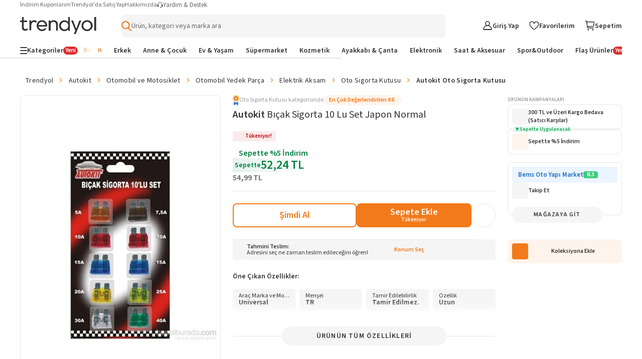

--- FILE ---
content_type: text/html; charset=utf-8
request_url: https://www.trendyol.com/autokit/bicak-sigorta-10-lu-set-japon-normal-p-33172676
body_size: 153758
content:
<!doctype html><html dir="ltr" xmlns="http://www.w3.org/1999/xhtml" xmlns:og="http://ogp.me/ns#" xmlns:fb="https://www.facebook.com/2008/fbml" lang="tr-TR"><head> <link rel="preload" href="https://cdn.dsmcdn.com/mnresize/620/920/ty110/product/media/images/20210503/9/84955488/169912575/1/1_org_zoom.jpg" as="image" type="image/webp" fetchpriority="high" /> <meta charset="utf-8"/><meta deployment="tr-puzzle-web-storefront-6785bf45f-lrtjv"/><meta name="mobile-web-app-capable" content="yes"/><meta name="application-name" content="Trendyol"/><meta name="apple-mobile-web-app-title" content="Trendyol"/><meta name="msapplication-starturl" content="/"/><meta name="viewport" content="width=device-width, initial-scale=1, maximum-scale=5"/><meta http-equiv="X-UA-Compatible" content="IE=Edge"/><meta name="format-detection" content="telephone=no"/><meta name="theme-color" content="#F9F9F9"/><meta name="twitter:domain" content="trendyol.com"/><meta name="twitter:card" content="product"/><meta name="twitter:site" content="@trendyol"/><meta name="twitter:creator" content="@trendyol"/><meta name="twitter:app:name:iphone" content="Trendyol iPhone App"/><meta name="twitter:app:name:ipad" content="Trendyol iPad App"/><meta name="twitter:app:id:iphone" content="524362642"/><meta name="twitter:app:id:ipad" content="524362642"/><meta property="og:type" content="website"/>   <meta property="al:ios:app_store_id" content="524362642"/><meta property="al:ios:app_name" content="Trendyol"/><meta property="al:android:package" content="trendyol.com"/><meta property="al:android:app_name" content="Trendyol.com"/>  <title>Autokit Bıçak Sigorta 10 Lu Set Japon Normal - Fiyatı, Yorumları</title><meta property="og:title" content="Autokit Bıçak Sigorta 10 Lu Set Japon Normal - Fiyatı, Yorumları" /><meta name="robots" content="max-image-preview:large"><meta name="description" content="Autokit Bıçak Sigorta 10 Lu Set Japon Normal yorumlarını inceleyin, Trendyol'a özel indirimli fiyata satın alın." /><meta property="og:description" content="Autokit Bıçak Sigorta 10 Lu Set Japon Normal yorumlarını inceleyin, Trendyol'a özel indirimli fiyata satın alın." /><link rel="canonical" href="https://www.trendyol.com/autokit/bicak-sigorta-10-lu-set-japon-normal-p-33172676"><meta property="og:image" content="https://cdn.dsmcdn.com/ty110/product/media/images/20210503/9/84955488/169912575/1/1_org_zoom.jpg" /><meta property="og:image:width" content="250" /><meta property="og:image:height" content="250" /> <script type="application/ld+json">{
 "@context": "https://schema.org",
 "@type": "WebPage",
 "name": "Autokit Bıçak Sigorta 10 Lu Set Japon Normal",
 "description": "Autokit Bıçak Sigorta 10 Lu Set Japon Normal yorumlarını inceleyin, Trendyol'a özel indirimli fiyata satın alın.",
 "url": "https://www.trendyol.com/autokit/bicak-sigorta-10-lu-set-japon-normal-p-33172676",
 "inLanguage": "tr-TR",
 "primaryImageOfPage": "https://cdn.dsmcdn.com/ty110/product/media/images/20210503/9/84955488/169912575/1/1_org_zoom.jpg",
 "isRelatedTo": [
  "https://www.trendyol.com/autokit-x-b147811",
  "https://www.trendyol.com/otomobil-ve-motosiklet-x-c105777",
  "https://www.trendyol.com/otomobil-yedek-parca-x-c109002",
  "https://www.trendyol.com/elektrik-aksam-x-c110617",
  "https://www.trendyol.com/oto-sigorta-kutusu-x-c110626",
  "https://www.trendyol.com/autokit-oto-sigorta-kutusu-x-b147811-c110626"
 ],
 "breadcrumb": {
  "@type": "BreadcrumbList",
  "numberOfItems": 7,
  "itemListElement": [
   {
    "@type": "ListItem",
    "position": 1,
    "item": {
     "@id": "https://www.trendyol.com",
     "name": "Trendyol"
    }
   },
   {
    "@type": "ListItem",
    "position": 2,
    "item": {
     "@id": "https://www.trendyol.com/autokit-x-b147811",
     "name": "Autokit"
    }
   },
   {
    "@type": "ListItem",
    "position": 3,
    "item": {
     "@id": "https://www.trendyol.com/otomobil-ve-motosiklet-x-c105777",
     "name": "Otomobil ve Motosiklet"
    }
   },
   {
    "@type": "ListItem",
    "position": 4,
    "item": {
     "@id": "https://www.trendyol.com/otomobil-yedek-parca-x-c109002",
     "name": "Otomobil Yedek Parça"
    }
   },
   {
    "@type": "ListItem",
    "position": 5,
    "item": {
     "@id": "https://www.trendyol.com/elektrik-aksam-x-c110617",
     "name": "Elektrik Aksam"
    }
   },
   {
    "@type": "ListItem",
    "position": 6,
    "item": {
     "@id": "https://www.trendyol.com/oto-sigorta-kutusu-x-c110626",
     "name": " Oto Sigorta Kutusu"
    }
   },
   {
    "@type": "ListItem",
    "position": 7,
    "item": {
     "@id": "https://www.trendyol.com/autokit-oto-sigorta-kutusu-x-b147811-c110626",
     "name": "Autokit  Oto Sigorta Kutusu"
    }
   }
  ]
 }
}</script> <script type="application/ld+json">{
 "@context": "https://schema.org",
 "@type": "Product",
 "@id": "https://www.trendyol.com/autokit/bicak-sigorta-10-lu-set-japon-normal-p-33172676",
 "name": "Autokit Bıçak Sigorta 10 Lu Set Japon Normal",
 "manufacturer": "Autokit",
 "image": {
  "type": "ImageObject",
  "contentUrl": [
   "https://cdn.dsmcdn.com/ty110/product/media/images/20210503/9/84955488/169912575/1/1_org_zoom.jpg"
  ],
  "embeddedTextCaption": [
   "Autokit Bıçak Sigorta 10 Lu Set Japon Normal - 1"
  ]
 },
 "description": "Autokit Bıçak Sigorta 10 Lu Set Japon Normal yorumlarını inceleyin, Trendyol'a özel indirimli fiyata satın alın.",
 "sku": "33172676",
 "pattern": "Oto Sigorta Kutusu",
 "audience": {
  "@type": "PeopleAudience",
  "suggestedGender": "unisex"
 },
 "brand": {
  "@type": "Brand",
  "name": "Autokit"
 },
 "offers": {
  "@type": "Offer",
  "url": "https://www.trendyol.com/autokit/bicak-sigorta-10-lu-set-japon-normal-p-33172676",
  "priceCurrency": "TRY",
  "price": "52.24",
  "itemCondition": "https://schema.org/NewCondition",
  "availability": "https://schema.org/InStock",
  "hasMerchantReturnPolicy": {
   "@type": "MerchantReturnPolicy",
   "applicableCountry": "TR",
   "returnPolicyCategory": "https://schema.org/MerchantReturnFiniteReturnWindow",
   "merchantReturnDays": 15,
   "returnFees": "https://schema.org/FreeReturn",
   "returnMethod": [
    "https://schema.org/ReturnAtKiosk",
    "https://schema.org/ReturnByMail"
   ],
   "inStoreReturnsOffered": "False",
   "merchantReturnLink": "https://www.trendyol.com/yardim/sorular"
  },
  "shippingDetails": {
   "@context": "https://schema.org/",
   "@type": "OfferShippingDetails",
   "shippingRate": {
    "@type": "MonetaryAmount",
    "value": "49.99",
    "currency": "TRY"
   },
   "shippingDestination": {
    "@type": "DefinedRegion",
    "addressCountry": "TR"
   },
   "deliveryTime": {
    "@type": "ShippingDeliveryTime",
    "businessDays": {
     "@type": "OpeningHoursSpecification",
     "dayOfWeek": [
      "https://schema.org/Monday",
      "https://schema.org/Tuesday",
      "https://schema.org/Wednesday",
      "https://schema.org/Thursday",
      "https://schema.org/Friday",
      "https://schema.org/Saturday",
      "https://schema.org/Sunday"
     ]
    },
    "handlingTime": {
     "@type": "QuantitativeValue",
     "unitCode": "Day",
     "minValue": "0",
     "maxValue": "1"
    },
    "cutoffTime": "16:30-08:30",
    "transitTime": {
     "@type": "QuantitativeValue",
     "unitCode": "Day",
     "minValue": "1",
     "maxValue": "4"
    }
   }
  }
 },
 "isRelatedTo": [
  "https://www.trendyol.com/genel-markalar/mini-bicak-sigorta-karisik-5-a-7-5-a-10-a-15-a-20-a-25-a-30-a-100-ad-p-287207805",
  "https://www.trendyol.com/genel-markalar/bicak-sigorta-seti-25-adet-5-er-adet-10-15-20-25-30-amper-araba-elektrik-sigortasi-set-p-747467294",
  "https://www.trendyol.com/ustun/standart-bicak-sigorta-100-adet-karisik-p-794224683",
  "https://www.trendyol.com/atx/oto-bicak-sigorta-seti-butun-amperler-8-er-adet-kutulu-standart-boy-p-956322007",
  "https://www.trendyol.com/autokit/mini-bicak-sigorta-seti-10lu-paket-p-33127267",
  "https://www.trendyol.com/genel-markalar/oto-elektrik-kontrol-kalemi-6-12-24-volt-uyumlu-isikli-p-307797761",
  "https://www.trendyol.com/mehmet-otomotiv-hirdavat/100-adet-kucuk-bicak-sigorta-seti-karisik-amperler-p-347802933",
  "https://www.trendyol.com/genel-markalar/standart-bicak-sigorta-100-ad-karisik-5a-7-5a-10a-15a-20a-25a-30a-p-39687536"
 ],
 "additionalProperty": [
  {
   "@type": "PropertyValue",
   "name": "Araç Marka ve Model",
   "unitText": "Universal"
  },
  {
   "@type": "PropertyValue",
   "name": "Menşei",
   "unitText": "TR"
  },
  {
   "@type": "PropertyValue",
   "name": "Tamir Edilebilirlik",
   "unitText": "Tamir Edilmez."
  },
  {
   "@type": "PropertyValue",
   "name": "Özellik",
   "unitText": "Uzun"
  }
 ],
 "aggregateRating": {
  "@type": "AggregateRating",
  "ratingValue": 4.4,
  "ratingCount": 133,
  "reviewCount": 57
 },
 "review": [
  {
   "@type": "Review",
   "author": {
    "@type": "Person",
    "name": "T** S**"
   },
   "datePublished": "2026-01-14",
   "reviewBody": "Güzel ürün fotoğraf taki ile birebir aynı",
   "reviewRating": {
    "@type": "Rating",
    "bestRating": 5,
    "ratingValue": 5,
    "worstRating": 1
   }
  },
  {
   "@type": "Review",
   "author": {
    "@type": "Person",
    "name": "A** P**"
   },
   "datePublished": "2023-01-29",
   "reviewBody": "Teşekkür ederim 3 adet aldım gayet memnhnum",
   "reviewRating": {
    "@type": "Rating",
    "bestRating": 5,
    "ratingValue": 5,
    "worstRating": 1
   }
  },
  {
   "@type": "Review",
   "author": {
    "@type": "Person",
    "name": "Ö** K**"
   },
   "datePublished": "2025-07-11",
   "reviewBody": "Teşekkür ederim",
   "reviewRating": {
    "@type": "Rating",
    "bestRating": 5,
    "ratingValue": 5,
    "worstRating": 1
   }
  },
  {
   "@type": "Review",
   "author": {
    "@type": "Person",
    "name": "F** H**"
   },
   "datePublished": "2023-07-08",
   "reviewBody": "ürün sağlam geldi.Ama ölçüleri büyük imiş.Teşekkürler",
   "reviewRating": {
    "@type": "Rating",
    "bestRating": 5,
    "ratingValue": 5,
    "worstRating": 1
   }
  },
  {
   "@type": "Review",
   "author": {
    "@type": "Person",
    "name": "b** p**"
   },
   "datePublished": "2023-06-15",
   "reviewBody": "ürün güzel kaliteli tavsiye ederim teşekkür ederim",
   "reviewRating": {
    "@type": "Rating",
    "bestRating": 5,
    "ratingValue": 5,
    "worstRating": 1
   }
  },
  {
   "@type": "Review",
   "author": {
    "@type": "Person",
    "name": "Okan h."
   },
   "datePublished": "2023-10-27",
   "reviewBody": "hepsi sağlam geldi yedek bulundurmak için aldım...",
   "reviewRating": {
    "@type": "Rating",
    "bestRating": 5,
    "ratingValue": 5,
    "worstRating": 1
   }
  },
  {
   "@type": "Review",
   "author": {
    "@type": "Person",
    "name": "E** E**"
   },
   "datePublished": "2023-09-28",
   "reviewBody": "Çok kaliteli.. Tavsiye ederim",
   "reviewRating": {
    "@type": "Rating",
    "bestRating": 5,
    "ratingValue": 5,
    "worstRating": 1
   }
  },
  {
   "@type": "Review",
   "author": {
    "@type": "Person",
    "name": "z** u**"
   },
   "datePublished": "2023-04-22",
   "reviewBody": "fiyat performans güzel kargo",
   "reviewRating": {
    "@type": "Rating",
    "bestRating": 5,
    "ratingValue": 5,
    "worstRating": 1
   }
  },
  {
   "@type": "Review",
   "author": {
    "@type": "Person",
    "name": "**** ****"
   },
   "datePublished": "2024-10-22",
   "reviewBody": "Resimdeki ürün geldi kullanışlı",
   "reviewRating": {
    "@type": "Rating",
    "bestRating": 5,
    "ratingValue": 5,
    "worstRating": 1
   }
  },
  {
   "@type": "Review",
   "author": {
    "@type": "Person",
    "name": "**** ****"
   },
   "datePublished": "2025-08-21",
   "reviewBody": "kaliteli güzel",
   "reviewRating": {
    "@type": "Rating",
    "bestRating": 5,
    "ratingValue": 5,
    "worstRating": 1
   }
  },
  {
   "@type": "Review",
   "author": {
    "@type": "Person",
    "name": "N** A**"
   },
   "datePublished": "2023-07-27",
   "reviewBody": "Beğendim herkeze öneririm",
   "reviewRating": {
    "@type": "Rating",
    "bestRating": 5,
    "ratingValue": 5,
    "worstRating": 1
   }
  },
  {
   "@type": "Review",
   "author": {
    "@type": "Person",
    "name": "R** D**"
   },
   "datePublished": "2023-03-16",
   "reviewBody": "Araçta bulunması gereken bir malzeme",
   "reviewRating": {
    "@type": "Rating",
    "bestRating": 5,
    "ratingValue": 5,
    "worstRating": 1
   }
  },
  {
   "@type": "Review",
   "author": {
    "@type": "Person",
    "name": "d** t**"
   },
   "datePublished": "2024-11-08",
   "reviewBody": "ideal 10 adet eksiksiz",
   "reviewRating": {
    "@type": "Rating",
    "bestRating": 5,
    "ratingValue": 5,
    "worstRating": 1
   }
  },
  {
   "@type": "Review",
   "author": {
    "@type": "Person",
    "name": "v** y**"
   },
   "datePublished": "2023-04-15",
   "reviewBody": "hızlı kargo",
   "reviewRating": {
    "@type": "Rating",
    "bestRating": 5,
    "ratingValue": 5,
    "worstRating": 1
   }
  },
  {
   "@type": "Review",
   "author": {
    "@type": "Person",
    "name": "Emir C."
   },
   "datePublished": "2023-03-22",
   "reviewBody": "hızlı teslimat güzel kaliteli",
   "reviewRating": {
    "@type": "Rating",
    "bestRating": 5,
    "ratingValue": 5,
    "worstRating": 1
   }
  },
  {
   "@type": "Review",
   "author": {
    "@type": "Person",
    "name": "B** T**"
   },
   "datePublished": "2023-05-27",
   "reviewBody": "İşe yarar",
   "reviewRating": {
    "@type": "Rating",
    "bestRating": 5,
    "ratingValue": 5,
    "worstRating": 1
   }
  },
  {
   "@type": "Review",
   "author": {
    "@type": "Person",
    "name": "CENK Y."
   },
   "datePublished": "2023-08-29",
   "reviewBody": "hızlı teslimat güzel",
   "reviewRating": {
    "@type": "Rating",
    "bestRating": 5,
    "ratingValue": 5,
    "worstRating": 1
   }
  },
  {
   "@type": "Review",
   "author": {
    "@type": "Person",
    "name": "T** B**"
   },
   "datePublished": "2024-03-17",
   "reviewBody": "Ürün kaliteli",
   "reviewRating": {
    "@type": "Rating",
    "bestRating": 5,
    "ratingValue": 5,
    "worstRating": 1
   }
  },
  {
   "@type": "Review",
   "author": {
    "@type": "Person",
    "name": "**** ****"
   },
   "datePublished": "2023-11-06",
   "reviewBody": "iyi ürün teskkurler",
   "reviewRating": {
    "@type": "Rating",
    "bestRating": 5,
    "ratingValue": 5,
    "worstRating": 1
   }
  },
  {
   "@type": "Review",
   "author": {
    "@type": "Person",
    "name": "Ertan S."
   },
   "datePublished": "2024-10-25",
   "reviewBody": "sağlam geldi kullaniyorum",
   "reviewRating": {
    "@type": "Rating",
    "bestRating": 5,
    "ratingValue": 5,
    "worstRating": 1
   }
  }
 ]
}</script> <link rel="icon" href="/s/favicon.ico"/><link rel="dns-prefetch" href="//cdn.dsmcdn.com"/><link rel="dns-prefetch" href="https://cdn.dsmcdn.com" crossorigin="anonymous"/><link rel="preconnect" href="https://cdn.dsmcdn.com" crossorigin="anonymous"/><link rel="preconnect" href="https://cdn.cookielaw.org"/><!-- Starts of source sans 3 regular/bold fonts --><link rel="preload" href="https://cdn.dsmcdn.com/sfint/production/nwpBtKy2OAdR1K-IwhWudF-R9QMylBJAV3Bo8Ky462EE9CsYm4fA1Tvwvw_1745309368257.woff2" crossorigin="anonymous" as="font" type="font/woff2"/><link rel="preload" href="https://cdn.dsmcdn.com/sfint/production/nwpBtKy2OAdR1K-IwhWudF-R9QMylBJAV3Bo8Kxm7GEE9CsYm4fA1Tvwvw_1745309368257.woff2" crossorigin="anonymous" as="font" type="font/woff2"/><!-- End of source sans 3 regular/bold fonts --><style> html, body, a, input[type="text"] { font-family: "Source Sans 3", sans-serif !important; } div#product-detail-new-breadcrumb-without-gender { margin-top: 16px !important; } </style>   <script src="https://cdn.dsmcdn.com/web/master/sfxFragmentInjector.fd848db6fc5f5be38d5660b6aa80a97e.js" id="sfxFragmentInjectorScript" type="text/javascript" defer=""></script><!--LINK TAGS--><link rel="apple-touch-icon" sizes="180x180" href="https://cdn.dsmcdn.com/mweb/production/apple-icon-180.png"/><link rel="apple-touch-icon" sizes="167x167" href="https://cdn.dsmcdn.com/mweb/production/apple-icon-167.png"/><link rel="apple-touch-icon" sizes="152x152" href="https://cdn.dsmcdn.com/mweb/production/apple-icon-152.png"/><link rel="apple-touch-icon" sizes="120x120" href="https://cdn.dsmcdn.com/mweb/production/apple-icon-120.png"/><link href="https://cdn.dsmcdn.com/mweb/production/iphone5_splash.png" media="(device-width: 320px) and (device-height: 568px) and (-webkit-device-pixel-ratio: 2)" rel="apple-touch-startup-image"/><link href="https://cdn.dsmcdn.com/mweb/production/iphone6_splash.png" media="(device-width: 375px) and (device-height: 667px) and (-webkit-device-pixel-ratio: 2)" rel="apple-touch-startup-image"/><link href="https://cdn.dsmcdn.com/mweb/production/iphoneplus_splash.png" media="(device-width: 621px) and (device-height: 1104px) and (-webkit-device-pixel-ratio: 3)" rel="apple-touch-startup-image"/><link href="https://cdn.dsmcdn.com/mweb/production/iphonex_splash.png" media="(device-width: 375px) and (device-height: 812px) and (-webkit-device-pixel-ratio: 3)" rel="apple-touch-startup-image"/><link href="https://cdn.dsmcdn.com/mweb/production/iphonexr_splash.png" media="(device-width: 414px) and (device-height: 896px) and (-webkit-device-pixel-ratio: 2)" rel="apple-touch-startup-image"/><link href="https://cdn.dsmcdn.com/mweb/production/iphonexsmax_splash.png" media="(device-width: 414px) and (device-height: 896px) and (-webkit-device-pixel-ratio: 3)" rel="apple-touch-startup-image"/><link href="https://cdn.dsmcdn.com/mweb/production/ipad_splash.png" media="(device-width: 768px) and (device-height: 1024px) and (-webkit-device-pixel-ratio: 2)" rel="apple-touch-startup-image"/><link href="https://cdn.dsmcdn.com/mweb/production/ipadpro1_splash.png" media="(device-width: 834px) and (device-height: 1112px) and (-webkit-device-pixel-ratio: 2)" rel="apple-touch-startup-image"/><link href="https://cdn.dsmcdn.com/mweb/production/ipadpro3_splash.png" media="(device-width: 834px) and (device-height: 1194px) and (-webkit-device-pixel-ratio: 2)" rel="apple-touch-startup-image"/><link href="https://cdn.dsmcdn.com/mweb/production/ipadpro2_splash.png" media="(device-width: 1024px) and (device-height: 1366px) and (-webkit-device-pixel-ratio: 2)" rel="apple-touch-startup-image"/><link rel="manifest" href="/manifest.json"/><link rel="icon" href="/s/favicon.ico"/><link rel="search" type="application/opensearchdescription+xml" title="trendyol.com" href="/static/opensearch"><link href="https://cdn.dsmcdn.com/frontend/web/production/common-97ec81d433.style.css" type="text/css" rel="stylesheet"><!--META TAGS--><meta name="apple-mobile-web-app-status-bar-style" content="default"/><meta name="yandex-verification" content="3b0097905d68c5a3"/><meta name="apple-mobile-web-app-capable" content="yes"/><meta property="og:site_name" content="Trendyol.com"><meta name="google-site-verification" content="e45YiITCLdCM-ywej_NM5tXiVdw0GZpwfGOcm2xzDzU"/><meta http-equiv="Copyright" content="Copyright 2017 Trendyol.com"/><meta http-equiv="Reply-to" content="info@trendyol.com"/><meta http-equiv="X-UA-Compatible" content="IE=edge,chrome=1"/><meta property="fb:page_id" content="234419707855"/><meta property="fb:app_id" content="137649336305073"/><meta property="og:type" content="website"/><meta name="apple-itunes-app" content="app-id=524362642"/><meta name="google-play-app" content="app-id=trendyol.com"/><meta name="yandex-verification" content="3b0097905d68c5a3"/><meta name="p:domain_verify" content="548cd34a2fc8e4ee8db87e3c477e2661"/><meta deployment="tr-puzzle-web-storefront-6785bf45f-lrtjv"/><meta name="mobile-web-app-capable" content="yes"/><meta name="application-name" content="Trendyol"/><meta name="apple-mobile-web-app-title" content="Trendyol"/><meta name="msapplication-starturl" content="/"/><meta name="format-detection" content="telephone=no"/><meta name="theme-color" content="#F9F9F9"/><meta property="og:title" content="Online Alışveriş Sitesi, Türkiye’nin Trend Yolu | Trendyol"/><meta name="description" content="Hızlı Kargo, Aynı Gün Kargo, Hızlı Teslimat mı arıyorsun? En sevdiğin ürünler ve markalar %90'a varan indirimlerle Trendyol.com'da!"/><meta charset="utf-8"/><!--CONDITIONAL META TAGS-->  <meta property="al:ios:app_store_id" content="524362642"/><meta property="al:ios:app_name" content="Trendyol"/><meta property="al:android:package" content="trendyol.com"/><meta property="al:android:app_name" content="Trendyol.com"/>  <!--DNS PREFETCH TAGS--><meta http-equiv="x-dns-prefetch-control" content="on"/><link rel="dns-prefetch" href="//collect.trendyol.com"/><link rel="dns-prefetch" href="//demeter-tr-core-collect.trendyol.com"/><link rel="dns-prefetch" href="//analytics.tiktok.com"/><link rel="dns-prefetch" href="//www.googletagmanager.com"/><link rel="dns-prefetch" href="//www.gstatic.com"/><link rel="preconnect" href="https://apigw.trendyol.com" crossorigin=""/><link rel="preconnect" href="https://cdn.dsmcdn.com" crossorigin=""/><link rel="preconnect" href="https://cdn.cookielaw.org"/><!--custom-script
    window.__STANDALONE = (window.matchMedia && window.matchMedia('(display-mode: standalone)').matches) || (('standalone' in window.navigator) && (window.navigator.standalone))
/custom-script-->   <script> function dispatchDREvent(detail) { if (window.sendDrEvent) { window.sendDrEvent({ type: 'DR', detail }); } } </script>   <script> window.getCookieHelper = function (name) { try{ const match = document.cookie.match( new RegExp("(^| )" + name + "=([^;]+)") ); return match ? decodeURIComponent(match[2]) : null; } catch(error){ console.error("Getting error when getting cookie", error); return null; } }; var tempEvents = []; if (!window.GTMService) { window.GTMService = { event: function () { tempEvents.push(arguments) } }; } window.addEventListener("gtmready", function () { tempEvents.forEach(function (event) { window.GTMService.event.apply(window.GTMService, event); }); tempEvents = []; }); var tempEnhancedEvents = []; if (!window.enhancedService) { window.enhancedService = { event: function () { tempEnhancedEvents.push(arguments) } }; } window.addEventListener("enhancedready", function () { tempEnhancedEvents.forEach(function (event) { window.enhancedService.event.apply(window.enhancedService, event); }); tempEnhancedEvents = []; }); var tempDelphoiEvents = []; var pidSidSetted = false; var originFire; var tempSidPidEvents = []; var tempDemeterEvents = []; if (!window.demeterInstance) { window.demeterInstance = { data: function () { tempDemeterEvents.push(arguments); return window.demeterInstance; }, adapt: function () { tempDemeterEvents.push(arguments); return window.demeterInstance; }, send: function () {} } } window.addEventListener("demeterReady", function () { tempDemeterEvents.forEach(function (event) { const isDemeterNativeEvent = event[0] != 'delphoi'; if (isDemeterNativeEvent) { window.demeterInstance.data.apply(window.demeterInstance, event).send(); } else { window.demeterInstance.adapt.apply(window.demeterInstance, event).send(); } }); tempDemeterEvents = []; }); if (!window._gcol) { window._gcol = { Fire: function () { tempDelphoiEvents.push(arguments) }, unUsedParameters: ['rootUrl'] }; } function prepareWithAb(type) { let ab = ""; if (type === "homepageAb") { ab = "" !== "undefined" ? "" : ""; } else if (type === "recoAb") { ab = "" !== "undefined" ? "" : ""; } if (!ab) return ""; try { const allTests = ab .split(",") .flatMap((pair) => (pair.split(":")[1] || "").split("-")) .filter(Boolean); const uniqueTests = [...new Set(allTests)]; return uniqueTests.map((test) => "AB" + test).join("-"); } catch (error) { return ""; } } function prepareTv006Value() { try { const webAbTesting = "" !== "undefined" ? "" : ""; const webAbDecider = "" !== "undefined" ? "" : ""; const webRecoAbDecider = "" !== "undefined" ? "" : ""; const abTesting = "" !== "undefined" ? "" : ""; const searchAb = "" !== "undefined" ? "" : ""; let abCookies = [ webAbTesting, webAbDecider, webRecoAbDecider, abTesting, searchAb, prepareWithAb("recoAb"), prepareWithAb("homepageAb"), ].filter(Boolean).join("-"); return abCookies; } catch (err) { return "" } } function otDelphoiHandler(){ originFire = originFire ?? window._gcol.Fire; if(originFire) { const customFire = { Fire: function (event, data, options) { _gcol.channel = "web"; data["tv006"] = prepareTv006Value(); data["tv278"] = "1"; if(!data["tv020"]) { data["tv020"] = "product_detail" } if(event === 'pageview'){ const queryParams = new URLSearchParams(window.location.search); data["tv099"] = queryParams.get('tyutm_source') ? queryParams.get('tyutm_source') : queryParams.get('utm_source') ? queryParams.get('utm_source') : ''; data["tv100"] = queryParams.get('tyutm_medium') ? queryParams.get('tyutm_medium') : queryParams.get('utm_medium') ? queryParams.get('utm_medium') : ''; data["tv101"] = queryParams.get('tyutm_campaign') ? queryParams.get('tyutm_campaign') :queryParams.get('utm_campaign') ? queryParams.get('utm_campaign') : ''; data["tv066"] = (window && window.navigator) ? window.navigator.userAgent : ""; data["tv042"] = document && Number(!document.referrer).toString() || ""; } if(!(_gcol.HasSidAndPid())){ tempSidPidEvents.push({ event, data, options }); if(pidSidSetted){ return; } pidSidSetted = true; setTimeout(() => _gcol.Fire("appstart", { channel: "mobileweb"}), 1500); return; } if(tempSidPidEvents.length > 0) { tempSidPidEvents.forEach((item) => { originFire.call(this, item.event, item.data, item.options); }); tempSidPidEvents = []; } return originFire.call(this, event, data, options); } }; Object.assign(window._gcol, customFire); } } window.addEventListener("delphoiready", function () { if ("true" === "true"){ otDelphoiHandler(); } tempDelphoiEvents.forEach(function (event) { window._gcol.Fire.apply(window._gcol, event); }); tempDelphoiEvents = []; }); function pureDelphoiReady() { originFire = originFire ?? window._gcol.Fire; if(originFire) { const customFire = { Fire: function (event, data, options) { if("false" === "false"){ return; } return originFire.call(this, event, data, options); } }; Object.assign(window._gcol, customFire); } } window.addEventListener("pureDelphoiReady", pureDelphoiReady); </script><script> window.sfxExposeFragments = "true" === "true" ? JSON.parse("[{\"tribe\":\"discovery\",\"team\":\"search\",\"name\":\"suggestions\",\"containerId\":\"suggestions\",\"renderWithObserver\":false,\"enabled\":true}]") : undefined; </script>   <script> if(typeof window != "undefined" && "ww5.trendyol.com" === window.location.hostname) { (function (m, a, z, e) { var s, t; try { t = m.sessionStorage.getItem("maze-us"); } catch (err) {} if (!t) { t = new Date().getTime(); try { m.sessionStorage.setItem("maze-us", t); } catch (err) {} } s = a.createElement("script"); s.src = z + "?t=" + t + "&apiKey=" + e; s.defer = true; a.getElementsByTagName("head")[0].appendChild(s); m.mazeUniversalSnippetApiKey = e; })( window, document, "https://snippet.maze.co/maze-universal-loader.js", "8415336b-3593-46e2-8883-68f3691ae232" ); } </script>    <script> async function fallbackFunction(e,cb){ try { console.warn('Mergen fallback function called!'); return cb(); } catch (e) { return Promise.resolve(); } } if (typeof window !== 'undefined' && typeof window.getMergenInstance !== 'function') { window.getMergenInstance = async function() { return new Promise((resolve, reject) => { resolve({ getKBT: fallbackFunction, withKBT: fallbackFunction, initializeKBT: fallbackFunction }); }); }; } </script><script type="module" crossorigin="anonymous"> import { BrowserMergen } from "https://cdn.dsmcdn.com/sfx/mergen/0.8.4/index.js"; (async () => { try { const kbtRegex = new RegExp('^https://.*(preprod|apigw|stage|localm|local-beta).*.trendyol.com'); const ignorePatternsRegexp = [ new RegExp("(beholder-otlp\.trendyol\.com|eu\.asas\.yango\.com)"), new RegExp("Fetch HTTP Error 0 \(POST www\.google\.com\)"), new RegExp("(doubleclick\.net|google\.com|googleadservices\.com|google-analytics\.com|analytics\.google\.com)"), new RegExp("(region1\.analytics\.google\.com|region1\.google-analytics\.com)"), new RegExp("(facebook\.com|connect\.facebook\.net)"), new RegExp("bat\.bing\.com"), new RegExp("(snapchat\.com|pinterest\.com)"), new RegExp("(creativecdn\.com|criteo\.com|static\.criteo\.net)"), new RegExp("(cookielaw\.org|geolocation\.onetrust\.com)"), new RegExp("fullstory\.com"), new RegExp("Fetch HTTP Error 0 \((GET|POST) www\.(googleadservices|google-analytics)\.com\)"), new RegExp("HTTP Error 0 \((GET|POST) (analytics\.google\.com|region1\.analytics\.google\.com)\)"), new RegExp("Network Error \((GET|POST) (tr\.snapchat\.com|tr6\.snapchat\.com|ct\.pinterest\.com)\)"), new RegExp("Timeout Error \((GET|POST) bat\.bing\.com\)"), new RegExp("Network Error \((GET|POST) cdn\.cookielaw\.org\)") ]; let isMergenInitialized = false; var mergen = BrowserMergen.init({ app: { name: 'Puzzle WEB Storefront TR', release: "2e2d2132", version: "2e2d2132", environment: "production" }, instrumentations: { tracing: { enable: true, sampleRate: 0.01, propagateKBT: true, propagateKBTTraceHeaderCorsUrls: [kbtRegex] }, webVitals: { enable: true }, errors: { enable: true, wrapFetch: true, wrapXHR: true, ignorePatterns: ignorePatternsRegexp } }, samplingRates: { log: 0.1, trace: 1, metric: 0.1 }, pathMatchers: ["/magaza/:storeName-m-:storeId","/magaza/profil/:storeName-m-:storeId","/yardim","/hesabim/duyurutercihleri","/trendyolplus","/Hesabim/KullaniciBilgileri/GirisDenemeleri","/hesabim/elite","/iletisim","/guvenli_alisveris","/kisisel_verilerin_korunmasi","/uyelik_sozlesmesi","/cerez_politikasi","/iletisim_aydinlatma_metni","/kullanim_kosullari","/islemrehberi","/ticari-iletisim-bilgilendirme-metni","/hesabim/siparislerim/:orderNumber/iade/:shipmentNumber","/hesabim/iadetalebi/:orderNumber/:shipmentNumber","/hesabim/iadetalebi/v2/:orderNumber/:shipmentNumber","/hesabim/siparislerim/v2/:orderNumber/iade/:shipmentNumber","/hesabim/iptaltalebi/v2/:orderNumber/:shipmentNumber","/hesabim/iptaltalebi/:orderNumber/:shipmentNumber","/hesabim","/hesabim/hesabi-gecici-kapatma","/uyelik-iptal","/","/butik/liste/:boutiqueTypeId/:gender","/butik/liste/:gender","/","/butik/liste/:boutiqueTypeId/:gender","/butik/liste/:gender","/pd/:brandName/:productName-p-:productContentId/:pages(yorumlar|yorum-yap|saticiya-sor|saticiya-soru-sor|saticilar)?","/:blacklist(pd)?/:brandName/:productName-p-:productContentId(\\d+)$","/:blacklist(pd)?/:brandName/:productName-p-:productContentId(\\d+)$","/:blacklist(pd)?/:brandName/:productName-p-:productContentId(\\d+)$","/:blacklist(pd)?/:brandName/:productName-p-:productContentId(\\d+)$","/:blacklist(pd)?/:brandName/:productName-p-:productContentId(\\d+)$","/hesabim/favoriler/:specialFilterType?","/sepetim","/sepet","/sepetim/odeme","/hesabim/KrediKartlarim","/:blacklist(pd)?/:brandName/:productName-p-:negativeId([-])?:productContentId(\\d+)/yorumlar","/sepet-oneri/:brandName/:productName-p-:negativeId([-])?:productContentId(\\d+)","/:blacklist(pd)?/:brandName/:productName-p-:negativeId([-])?:productContentId(\\d+)/yorum-yap","/:blacklist(pd)?/:brandName/:productName-p-:negativeId([-])?:productContentId(\\d+)/saticiya-sor","/:blacklist(pd)?/:brandName/:productName-p-:negativeId([-])?:productContentId(\\d+)/saticiya-soru-sor","/onceden-gezdiklerim","/:language(de|en|ar|bg|pl|ro|cs|el|hu|sk|tr)/onceden-gezdiklerim","/browsing-history","/:language(de|en|ar|bg|pl|ro|cs|el|hu|sk|tr)/browsing-history","/:language(de|en|ar|bg|pl|ro|cs|el|hu|sk|tr)?/:pageIdentifier(collections|koleksiyonlar)/:collectionName-k-:collectionId$","/:language(de|en|ar|bg|pl|ro|cs|el|hu|sk|tr)?/:pageIdentifier(collections|koleksiyonlar)/:collectionType(my-collections|koleksiyonlarim)","/:language(de|en|ar|bg|pl|ro|cs|el|hu|sk|tr)?/:pageIdentifier(collections|koleksiyonlar)/:collectionType(followed-collections|takip-ettiklerim)","/hesabim/siparisadresi/:orderNumber","/giris","/giris/v2","/SifremiUnuttum","/SifremiUnuttum/v2","/uyelik","/uyelik/v2","/sociallogin","/sociallogin/v2","/sifre-sifirlama-talebi","/sifremisifirla","/misafiraktivasyon","/sifremiunuttum","/SifreGuncelleme","/hesabim/sifreguncelleme","/satici-degerlendirme","/hesabim/degerlendirmelerim","/hesabim/indirim-kuponlari","/hesabim/indirim-kuponlari/v2","/hesabim/indirimkuponlari","/hesabim/indirimkuponlari/v2","/topla-kazan-kuponlari","/siparis/sozlesmeler","/dispatch/:ettn","/arkadasinla-al/:groupId","/:blacklist(pd)?/:brandName/:productName-p-:negativeId([-])?:productContentId(\\d+)/saticilar","/diger-saticilar","/sepetim/ozet/:parentId(\\d+)","/teslimat-noktasi/sec","/trendyol-ozet","/s/:page","/hesabim/siparislerim/:orderParentId","/hesabim/siparislerim/v2/:orderParentId","/Hesabim/KullaniciBilgileri/v2","/Hesabim/KullaniciBilgileri","/hesabim/takip-ettigim-magazalar","/hesabim/adresbilgileri","/hesabim/adresbilgileri","/influencerbasvuru","/az-influencer-basvuru","/onceden-gezdiklerim","/tekrar-al","/hesabim/mesajlarim","/geriOdeme/:secureKey","/sirali-urunler","/cok-satanlar","/sirali-urunler","/fiyat-gecmisi","/sanaozel/:sectionId","/sr","/:firstParam/*-(x|y)-*","/*-(x|y)-*","/kisisel_verilerin_korunmasi.html","/cerez_politikasi.html","/guvenli_alisveris.html","/urun-guvenligi-ve-geri-cagirmalar","/kullanim_kosullari.html","/hesabim/oturumlar"] }); window.getMergenInstance = async () => { if(!isMergenInitialized){ await mergen.observe();  if(!window.localStorage.userDataLayerInfo || !window.localStorage.userDataLayerUser){ mergen.setUser() }else{ try { const userDataLayerInfo = JSON.parse(window.localStorage.userDataLayerInfo); const userDataLayerUser = JSON.parse(window.localStorage.userDataLayerUser); const userInformation = { id: userDataLayerInfo.user_customerid, email: userDataLayerInfo.user_email_unhashed, name: userDataLayerUser.firstName + ' ' + userDataLayerUser.lastName, }; if(userInformation.id && userInformation.email && userInformation.name){ mergen.setUser(userInformation); }else{ mergen.setUser() } } catch (e) { console.error('Failed to update ring user, clearing user information', e); mergen.setUser() } } isMergenInitialized = true; } return mergen; }; } catch (error) { isMergenInitialized = false; console.log("Mergen Error", error); } })(); </script>  <script type="text/javascript"> const isClarityEnabled = "true" === "true" && "false" === "true"; if (isClarityEnabled) { const optanonConsent = "undefined"; const isPerformanceConsentGiven = (function() { try { if (!optanonConsent) return false; const groupsMatch = optanonConsent.match(/groups=([^&]*)/); const isC0002ConsentGiven = groupsMatch && groupsMatch[1] && groupsMatch[1].split(',').some(group => group === 'C0002:1'); return isC0002ConsentGiven; } catch (e) { return false; } })(); if (isPerformanceConsentGiven) { (function(c,l,a,r,i,t,y){ c[a]=c[a]||function(){(c[a].q=c[a].q||[]).push(arguments)}; t=l.createElement(r);t.defer=true;t.src="https://www.clarity.ms/tag/"+i; y=l.getElementsByTagName(r)[0];y.parentNode.insertBefore(t,y); })(window, document, "clarity", "script", "tju788y93i"); window.clarity('consent'); } else { document.cookie = "_clck=; expires=Thu, 01 Jan 1970 00:00:00 UTC; path=/; domain=.trendyol.com;"; document.cookie = "_clsk=; expires=Thu, 01 Jan 1970 00:00:00 UTC; path=/; domain=.trendyol.com;"; } } else { document.cookie = "_clck=; expires=Thu, 01 Jan 1970 00:00:00 UTC; path=/; domain=.trendyol.com;"; document.cookie = "_clsk=; expires=Thu, 01 Jan 1970 00:00:00 UTC; path=/; domain=.trendyol.com;"; } </script></meta></link></link><link data-puzzle-dep="ty-fonts" rel="preload" href="https://cdn.dsmcdn.com/web/master/icomoon.725134b93b7ed4a1ce4a4832a01ea7e9.css" as="style" onload="this.rel='stylesheet'">
                    <noscript><link data-puzzle-dep="ty-fonts" rel="stylesheet" href="https://cdn.dsmcdn.com/web/master/icomoon.725134b93b7ed4a1ce4a4832a01ea7e9.css"></noscript><link rel="stylesheet" data-puzzle-dep="ty-style "href="https://cdn.dsmcdn.com/web/master/style.8eb7174a899175d96ef4a9172b3bf759.css" /><link rel="stylesheet" data-puzzle-dep="new-user-banner.css "href="https://cdn.dsmcdn.com/mweb/master/new-user-banner.style.21f7a961.css" /><link rel="stylesheet" data-puzzle-dep="product-detail-seo.css "href="https://cdn.dsmcdn.com/mweb/master/product-detail-seo.style.c6c63245.css" /><link rel="stylesheet" data-puzzle-dep="navigation.css "href="https://cdn.dsmcdn.com/mweb/master/navigation.style.cf228783.css" /><link rel="stylesheet" data-puzzle-dep="bic-seo.css "href="https://cdn.dsmcdn.com/mweb/master/bic-seo.style.d1f99d91.css" /><link rel="stylesheet" data-puzzle-dep="envoy "href="https://cdn.dsmcdn.com/mweb/master/envoy.style.9036279e.css" /><link rel="stylesheet" data-puzzle-dep="product-detail "href="https://cdn.dsmcdn.com/mweb/master/product-detail.style.4195c01a.css" /><link rel="stylesheet" data-puzzle-dep="product-info "href="https://cdn.dsmcdn.com/mweb/master/product-info.style.f90fa0e0.css" /><link rel="stylesheet" data-puzzle-dep="product-key-info "href="https://cdn.dsmcdn.com/mweb/master/product-key-info.style.7fc18e24.css" /><link rel="stylesheet" data-puzzle-dep="product-image-gallery "href="https://cdn.dsmcdn.com/mweb/master/product-image-gallery.style.ee0f645e.css" /><link rel="stylesheet" data-puzzle-dep="sexual-content-warning-popup "href="https://cdn.dsmcdn.com/mweb/master/sexual-content-warning-popup.style.bfd6f4fd.css" /><link rel="stylesheet" data-puzzle-dep="product-actions "href="https://cdn.dsmcdn.com/mweb/master/product-actions.style.c6a3322b.css" /><link rel="stylesheet" data-puzzle-dep="nn-campaign-banner "href="https://cdn.dsmcdn.com/mweb/master/nn-campaign-banner.style.7aa3886a.css" /><link rel="stylesheet" data-puzzle-dep="delivery-commitments "href="https://cdn.dsmcdn.com/mweb/master/delivery-commitments.style.928b7c2f.css" /><link rel="stylesheet" data-puzzle-dep="pdp-banners "href="https://cdn.dsmcdn.com/mweb/master/pdp-banners.style.3ceb37e7.css" /></head><body data-tracker-root=""><header><div id="new-user-banner" puzzle-fragment="new-user-banner" puzzle-gateway="CommonBrowsing"><script>window["__new-user-banner__PROPS"]={"configs":{"storefront":{"id":"1","code":"TR","language":"tr","otherLanguages":["en","ar","tr"],"name":"Türkiye","flag":"https:\u002F\u002Fcdn.dsmcdn.com\u002Fmnresize\u002F300\u002F-\u002Fsfint\u002Fproduction\u002Fflags\u002Ftr.png","regions":[],"geolocationAutoselectEnabled":true,"currency":"AZN","currencySymbol":"₼","phoneCode":"+90","enabled":true,"culture":"tr-TR","timezone":"Europe\u002FIstanbul"},"isAuth":false,"bannerPosition":"top_sticky","pageType":"PDP_TOP","isNewUserBannerEnabled":true,"marketingBanners":{},"isAnyBannerFound":false}}</script></div>  <div id="navigation" puzzle-fragment="navigation" puzzle-gateway="CommonBrowsing"><div id="responsive-navigation-layout" data-drroot="header" class="responsive-navigation-layout search-full-width" style="--sidebar-width:40px"><div class="header-top-nav" data-testid="header-top-nav"><ul class="help-menu" data-testid="help-menu"><li data-testid="my-discount-coupons"><a href="/hesabim/indirim-kuponlari/v2" data-testid="my-discount-coupons-redirection">İndirim Kuponlarım</a></li><li data-testid="become-a-seller"><a href="https://partner.trendyol.com/onboarding/satici-formu" data-testid="become-a-seller-redirection">Trendyol&#x27;da Satış Yap</a></li><li data-testid="about-us"><a href="/s/meet-us" data-testid="about-us-redirection">Hakkımızda</a></li></ul><div class="help-and-support" data-testid="help-and-support"><span style="display:inline-block;-webkit-mask-image:url(https://cdn.dsmcdn.com/web/prod/fp/live_support_1761193688337.svg);mask-image:url(https://cdn.dsmcdn.com/web/prod/fp/live_support_1761193688337.svg);-webkit-mask-size:cover;background-image:url(https://cdn.dsmcdn.com/web/prod/fp/live_support_1761193688337.svg);background-size:cover;width:12px;height:12px" class="help-icon" aria-label=""></span><p class="help-menu-text">Yardım &amp; Destek</p></div></div><div class="main-navigation-wrapper"><div class="main-navigation"><div class="main-navigation-start-wrapper"><div class="hamburger-menu navigation-menu-start-item"><span style="display:inline-block;-webkit-mask-image:url(https://cdn.dsmcdn.com/web/prod/fp/hamburger-menu_1758018241436.svg);mask-image:url(https://cdn.dsmcdn.com/web/prod/fp/hamburger-menu_1758018241436.svg);-webkit-mask-size:cover;background-image:url(https://cdn.dsmcdn.com/web/prod/fp/hamburger-menu_1758018241436.svg);background-size:cover;width:16px;height:16px"></span></div><a href="/" title="Trendyol" data-testid="navigation-logo-component" class="logo-wrapper" data-ismilla="false" data-iselite="false"><span style="display:inline-block;-webkit-mask-image:url(https://cdn.dsmcdn.com/web/prod/fp/trendyol-logo_1761301016237.svg);mask-image:url(https://cdn.dsmcdn.com/web/prod/fp/trendyol-logo_1761301016237.svg);-webkit-mask-size:cover;background-image:url(https://cdn.dsmcdn.com/web/prod/fp/trendyol-logo_1761301016237.svg);background-size:cover;width:152px;height:34.5px;--logo-web-width:152px;--logo-web-height:34.5px;--logo-mweb-width:88px;--logo-mweb-height:20px" class="logo-image" title="Trendyol"></span></a></div><div class="search-bar-wrapper"><div class="suggestion-placeholder-wrapper"><button class="suggestion-placeholder-button" data-testid="suggestion-placeholder-icon" aria-label="Open search"><img src="https://cdn.dsmcdn.com/sfint/prod/fp/search_1761135568801.svg" alt="Search icon"/></button><button class="suggestion-placeholder" data-testid="suggestion-placeholder"><img src="https://cdn.dsmcdn.com/sfint/prod/fp/search_1738581746658.svg" alt="Search icon"/><span class="" style="min-height:1.2em">Ürün, kategori veya marka ara</span></button></div><div class="single-suggestion-wrapper"></div></div><div class="navigation-menu-wrapper" data-testid="navigation-menu"><div class="user-wrapper menu-item" data-testid="user-menu"><div class="navigation-menu-user"><div><span style="display:inline-block;-webkit-mask-image:url(https://cdn.dsmcdn.com/web/prod/fp/user_1761204925657.svg);mask-image:url(https://cdn.dsmcdn.com/web/prod/fp/user_1761204925657.svg);-webkit-mask-size:cover;background-image:url(https://cdn.dsmcdn.com/web/prod/fp/user_1761204925657.svg);background-size:cover;width:20px;height:20px" aria-label=""></span></div><p class="user-text navigation-text">Giriş Yap</p></div></div><a class="favorites-wrapper menu-item" data-testid="favorite-menu" aria-label="Favorilerim"><div><span style="display:inline-block;-webkit-mask-image:url(https://cdn.dsmcdn.com/web/prod/fp/favorite_1761204860912.svg);mask-image:url(https://cdn.dsmcdn.com/web/prod/fp/favorite_1761204860912.svg);-webkit-mask-size:cover;background-image:url(https://cdn.dsmcdn.com/web/prod/fp/favorite_1761204860912.svg);background-size:cover;width:20px;height:20px" aria-label=""></span></div><p class="favorites-text navigation-text" aria-hidden="true">Favorilerim</p></a><div class="basket-wrapper menu-item" data-testid="basket-wrapper"><a title="Sepetim" class="basket-wrapper-link" aria-label="Sepetim"><div class="basket-icon"><div><span style="display:inline-block;-webkit-mask-image:url(https://cdn.dsmcdn.com/web/prod/fp/basket-icon_1761204521030.svg);mask-image:url(https://cdn.dsmcdn.com/web/prod/fp/basket-icon_1761204521030.svg);-webkit-mask-size:cover;background-image:url(https://cdn.dsmcdn.com/web/prod/fp/basket-icon_1761204521030.svg);background-size:cover;width:20px;height:20px" aria-label=""></span></div></div><p class="basket-text navigation-text" aria-hidden="true">Sepetim</p></a><puzzle-fragment slot="true" name="sd-basket-highlight"></puzzle-fragment></div></div></div></div><div class="bottom-navigation-wrapper"><div class="bottom-navigation"><div class="onboarding"><div class=""><div class="category-tab-wrapper"><span style="display:inline-block;-webkit-mask-image:url(https://cdn.dsmcdn.com/web/prod/fp/categories_1759245431493.svg);mask-image:url(https://cdn.dsmcdn.com/web/prod/fp/categories_1759245431493.svg);-webkit-mask-size:cover;background-image:url(https://cdn.dsmcdn.com/web/prod/fp/categories_1759245431493.svg);background-size:cover;width:14px;height:14px" aria-label="Categories icon"></span><p class="category-tab-text">Kategoriler</p><div class="badge new"><span class="badge-text"> <!-- -->Yeni<!-- --> </span></div></div></div></div><div class="sections-wrapper"><a class="section-item" data-testid="section-item" href="/butik/liste/1/kadin"><p class="section-name">Kadın</p></a><a class="section-item" data-testid="section-item" href="/butik/liste/2/erkek"><p class="section-name">Erkek</p></a><a class="section-item" data-testid="section-item" href="/butik/liste/3/anne-cocuk"><p class="section-name">Anne &amp; Çocuk</p></a><a class="section-item" data-testid="section-item" href="/butik/liste/12/ev-yasam"><p class="section-name">Ev &amp; Yaşam</p></a><a class="section-item" data-testid="section-item" href="/butik/liste/16/supermarket"><p class="section-name">Süpermarket</p></a><a class="section-item" data-testid="section-item" href="/butik/liste/11/kozmetik"><p class="section-name">Kozmetik</p></a><a class="section-item" data-testid="section-item" href="/butik/liste/9/ayakkabi-canta"><p class="section-name">Ayakkabı &amp; Çanta</p></a><a class="section-item" data-testid="section-item" href="/butik/liste/5/elektronik"><p class="section-name">Elektronik</p></a><a class="section-item" data-testid="section-item" href="/butik/liste/10/saat-aksesuar"><p class="section-name">Saat &amp; Aksesuar</p></a><a class="section-item" data-testid="section-item" href="/butik/liste/22/spor-outdoor"><p class="section-name">Spor&amp;Outdoor</p></a><a class="section-item" data-testid="section-item" href="/flas-indirimler"><p class="section-name">Flaş Ürünler</p><div class="badge new"><span class="badge-text"> <!-- -->Yeni<!-- --> </span></div></a><a class="section-item" data-testid="section-item" href="/cok-satanlar?type=bestSeller&amp;webGenderId=1"><p class="section-name">Çok Satanlar</p><div class="badge new"><span class="badge-text"> <!-- -->Yeni<!-- --> </span></div></a><div data-drroot="dr-webmenu-links" style="display:none" data-testid="dynamic-render-webmenu-links"><a href="/butik/liste/1/kadin" data-testid="webmenu-link">Kadın</a><a href="/kadin-giyim-x-g1-c82" data-testid="webmenu-link">Giyim</a><a href="/elbise-x-c56" data-testid="webmenu-link">Elbise</a><a href="/kadin-t-shirt-x-g1-c73" data-testid="webmenu-link">Tişört</a><a href="/kadin-gomlek-x-g1-c75" data-testid="webmenu-link">Gömlek</a><a href="/kadin-jean-x-g1-c120" data-testid="webmenu-link">Kot Pantolon</a><a href="/kot-ceket-y-s12676" data-testid="webmenu-link">Kot Ceket</a><a href="/kadin-pantolon-x-g1-c70" data-testid="webmenu-link">Pantolon</a><a href="/kadin-mont-x-g1-c118" data-testid="webmenu-link">Mont</a><a href="/kadin-bluz-x-g1-c1019" data-testid="webmenu-link">Bluz</a><a href="/kadin-ceket-x-g1-c1030" data-testid="webmenu-link">Ceket</a><a href="/etek-x-c69" data-testid="webmenu-link">Etek</a><a href="/kadin-kazak-x-g1-c1092" data-testid="webmenu-link">Kazak</a><a href="/kadin-tesettur-giyim-x-g1-c81" data-testid="webmenu-link">Tesettür</a><a href="/kadin-buyuk-beden-x-g1-c80" data-testid="webmenu-link">Büyük Beden</a><a href="/kadin-trenckot-x-g1-c79" data-testid="webmenu-link">Trençkot</a><a href="/kadin-yagmurluk-ruzgarlik-x-g1-c1205" data-testid="webmenu-link">Yağmurluk &amp; Rüzgarlık</a><a href="/kadin-sweatshirt-x-g1-c1179" data-testid="webmenu-link">Sweatshirt</a><a href="/kadin-kaban-x-g1-c1075" data-testid="webmenu-link">Kaban</a><a href="/kadin-hirka-x-g1-c1066" data-testid="webmenu-link">Hırka</a><a href="/kadin-palto-x-g1-c1130" data-testid="webmenu-link">Palto</a><a href="/kadin-ayakkabi-x-g1-c114" data-testid="webmenu-link">Ayakkabı</a><a href="/kadin-topuklu-ayakkabi-x-g1-c107" data-testid="webmenu-link">Topuklu Ayakkabı</a><a href="/kadin-sneaker-x-g1-c1172" data-testid="webmenu-link">Sneaker</a><a href="/kadin-gunluk-ayakkabi-x-g1-c1352" data-testid="webmenu-link">Günlük Ayakkabı</a><a href="/kadin-babet-x-g1-c113" data-testid="webmenu-link">Babet</a><a href="/kadin-sandalet-x-g1-c111" data-testid="webmenu-link">Sandalet</a><a href="/kadin-bot-x-g1-c1025" data-testid="webmenu-link">Bot</a><a href="/kadin-cizme-x-g1-c1037" data-testid="webmenu-link">Çizme</a><a href="/kadin-kar-botu-x-g1-c142587" data-testid="webmenu-link">Kar Botu</a><a href="/kadin-loafer-x-g1-c1108" data-testid="webmenu-link">Loafer</a><a href="/kadin-aksesuar-x-g1-c27" data-testid="webmenu-link">Aksesuar &amp; Çanta</a><a href="/kadin-canta-x-g1-c117" data-testid="webmenu-link">Çanta</a><a href="/kadin-saat-x-g1-c34" data-testid="webmenu-link">Saat</a><a href="/kadin-taki-mucevher-x-g1-c28" data-testid="webmenu-link">Takı </a><a href="/kadin-cuzdan-x-g1-c1032" data-testid="webmenu-link">Cüzdan</a><a href="/kadin-atki-x-g1-c1003" data-testid="webmenu-link">Atkı</a><a href="/kadin-bere-x-g1-c1015" data-testid="webmenu-link">Bere</a><a href="/kadin-eldiven-x-g1-c1046" data-testid="webmenu-link">Eldiven</a><a href="/kadin-kemer-x-g1-c1093" data-testid="webmenu-link">Kemer</a><a href="/kadin-sal-x-g1-c31" data-testid="webmenu-link">Şal</a><a href="/kadin-canta-x-g1-c117" data-testid="webmenu-link">Çanta</a><a href="/kadin-omuz-cantasi-x-g1-c101465" data-testid="webmenu-link">Omuz Çantası</a><a href="/kadin-sirt-cantasi-x-g1-c115" data-testid="webmenu-link">Sırt Çantası</a><a href="/kadin-bel-cantasi-x-g1-c104144" data-testid="webmenu-link">Bel Çantası</a><a href="/okul-cantasi-x-c104204" data-testid="webmenu-link">Okul Çantası</a><a href="/kadin-laptop-cantasi-x-g1-c1107" data-testid="webmenu-link">Laptop Çantası</a><a href="/portfoy-x-c1151" data-testid="webmenu-link">Portföy</a><a href="/kadin-postaci-canta-x-g1-c1152" data-testid="webmenu-link">Postacı Çantası</a><a href="/el-cantasi-x-c104145" data-testid="webmenu-link">El Çantası</a><a href="/kanvas-canta-y-s20972" data-testid="webmenu-link">Kanvas Çanta</a><a href="/makyaj-cantasi-x-c1110" data-testid="webmenu-link">Makyaj Çantası</a><a href="/abiye-canta-x-c103082" data-testid="webmenu-link">Abiye Çanta</a><a href="/capraz-canta-y-s8303" data-testid="webmenu-link">Çapraz Çanta</a><a href="/bez-canta-y-s7826" data-testid="webmenu-link">Bez Çanta</a><a href="/bebek-bakim-cantasi-x-c1014" data-testid="webmenu-link">Anne Bebek Çantası</a><a href="/dosya-cantasi-y-s5552" data-testid="webmenu-link">Evrak Çantası</a><a href="/tote-canta-y-s13491" data-testid="webmenu-link">Tote Çanta</a><a href="/beslenme-cantasi-x-c104040" data-testid="webmenu-link">Beslenme Çantası</a><a href="/kadin-cuzdan-kartlik-x-g1-c1353" data-testid="webmenu-link">Kartlık</a><a href="/kadin-cuzdan-x-g1-c1032" data-testid="webmenu-link">Cüzdan</a><a href="/kadin-spor-cantasi-x-g1-c1174" data-testid="webmenu-link">Kadın Spor Çantası</a><a href="/kadin-ic-giyim-x-g1-c64" data-testid="webmenu-link">Ev &amp; İç Giyim</a><a href="/kadin-pijama-takimi-x-g1-c101496" data-testid="webmenu-link">Pijama Takımı</a><a href="/kadin-gecelik-x-g1-c62" data-testid="webmenu-link">Gecelik</a><a href="/kadin-sutyen-x-g1-c63" data-testid="webmenu-link">Sütyen</a><a href="/kadin-ic-camasiri-takimlari-x-g1-c104536" data-testid="webmenu-link">İç Çamaşırı Takımları</a><a href="/kadin-fantezi-giyim-x-g1-c109067" data-testid="webmenu-link">Fantezi Giyim</a><a href="/kadin-corap-x-g1-c1038" data-testid="webmenu-link">Çorap</a><a href="/korse-x-c1100" data-testid="webmenu-link">Korse</a><a href="/kulot-x-c1105" data-testid="webmenu-link">Külot</a><a href="/kadin-bustiyer-x-g1-c74" data-testid="webmenu-link">Büstiyer</a><a href="/bralet-y-s7534" data-testid="webmenu-link">Bralet</a><a href="/kadin-atlet-x-g1-c1004" data-testid="webmenu-link">Atlet &amp; Body</a><a href="/kadin-kombinezon-x-g1-c1099" data-testid="webmenu-link">Kombinezon</a><a href="/jartiyer-x-c60" data-testid="webmenu-link">Jartiyer</a><a href="/kozmetik-x-c89" data-testid="webmenu-link">Kozmetik</a><a href="/parfum-x-c86" data-testid="webmenu-link">Parfüm</a><a href="/goz-makyaji-x-c1347" data-testid="webmenu-link">Göz Makyajı</a><a href="/cilt-bakimi-x-c85" data-testid="webmenu-link">Cilt Bakım</a><a href="/sac-bakimi-x-c87" data-testid="webmenu-link">Saç Bakımı</a><a href="/makyaj-x-c100" data-testid="webmenu-link">Makyaj</a><a href="/agiz-bakim-x-c101396" data-testid="webmenu-link">Ağız Bakım</a><a href="/cinsel-saglik-x-c101408" data-testid="webmenu-link">Cinsel Sağlık</a><a href="/vucut-bakimi-x-c1204" data-testid="webmenu-link">Vücut Bakım</a><a href="/hijyenik-ped-x-c101409" data-testid="webmenu-link">Hijyenik Ped</a><a href="/dus-jeli-ve-kremleri-x-c101401" data-testid="webmenu-link">Duş Jeli &amp; Kremleri</a><a href="/epilasyon-urunleri-x-c104060" data-testid="webmenu-link">Epilasyon Ürünleri</a><a href="/ruj-x-c1156" data-testid="webmenu-link">Ruj</a><a href="/dudak-nemlendiricisi-y-s5561" data-testid="webmenu-link">Dudak Nemlendirici</a><a href="/aydinlatici-x-c104017" data-testid="webmenu-link">Aydınlatıcı &amp; Highlighter</a><a href="/eyeliner-x-c1050" data-testid="webmenu-link">Eyeliner</a><a href="/ten-makyaji-x-c1348" data-testid="webmenu-link">Ten Makyajı</a><a href="/manikur-pedikur-aletleri-x-c101394" data-testid="webmenu-link">Manikür &amp; Pedikür</a><a href="/bb-cc-krem-x-c108823" data-testid="webmenu-link">BB &amp; CC Krem</a><a href="/el-kremi-x-c143763" data-testid="webmenu-link">El Kremi</a><a href="/yuz-kremi-x-c1122" data-testid="webmenu-link">Yüz Nemlendirici</a><a href="/sr/kadin-spor-outdoor-x-g1-c104593" data-testid="webmenu-link">Spor &amp; Outdoor</a><a href="/kadin-spor-sweatshirt-x-g1-c101456" data-testid="webmenu-link">Sweatshirt</a><a href="/kadin-spor-t-shirt-x-g1-c101459" data-testid="webmenu-link">Tişört</a><a href="/kadin-sporcu-sutyeni-x-g1-c1358" data-testid="webmenu-link">Spor Sütyeni</a><a href="/kadin-spor-tayt-x-g1-c101460" data-testid="webmenu-link">Tayt</a><a href="/kadin-esofman-x-g1-c1049" data-testid="webmenu-link">Eşofman</a><a href="/kadin-spor-ayakkabi-x-g1-c109" data-testid="webmenu-link">Koşu Ayakkabısı </a><a href="/spor-cantasi-x-c1174" data-testid="webmenu-link">Spor Çantası</a><a href="/spor-aletleri-x-c104192" data-testid="webmenu-link">Spor Ekipmanları</a><a href="/kadin-outdoor-ayakkabi-x-g1-c1128" data-testid="webmenu-link">Outdoor Ayakkabı</a><a href="/kadin-kar-botu-x-g1-c142587" data-testid="webmenu-link">Kar Botu</a><a href="/outdoor-ekipmanlari-x-c104230" data-testid="webmenu-link">Outdoor Ekipmanları</a><a href="/sporcu-besini-supplementler-x-c105131" data-testid="webmenu-link">Sporcu Besinleri</a><a href="/kadin-sporcu-aksesuarlari-x-g1-c104521" data-testid="webmenu-link">Sporcu Aksesuarları</a><a href="/dagci-cantasi-y-s3868" data-testid="webmenu-link">Outdoor Çanta</a><a href="/kayak-ve-snowboard-x-c145855" data-testid="webmenu-link">Kayak Malzemeleri</a><a href="/cadir-uyku-tulumu-x-c104256" data-testid="webmenu-link">Uyku Tulumu</a><a href="/pilates-minder-ve-mat-x-c109295" data-testid="webmenu-link">Mat</a><a href="/kamp-mutfak-urunleri-x-c104251" data-testid="webmenu-link">Dağcılık</a><a href="/kadin-spor-ceket-x-g1-c101450" data-testid="webmenu-link">Kadın Spor Ceket</a><a href="/kadin-spor-ayakkabi-x-g1-c109" data-testid="webmenu-link">Spor Ayakkabı</a><a href="/butik/liste/2/erkek" data-testid="webmenu-link">Erkek</a><a href="/erkek-giyim-x-g2-c82" data-testid="webmenu-link">Giyim</a><a href="/erkek-t-shirt-x-g2-c73" data-testid="webmenu-link">Tişört</a><a href="/erkek-sort-x-g2-c119" data-testid="webmenu-link">Şort</a><a href="/erkek-gomlek-x-g2-c75" data-testid="webmenu-link">Gömlek</a><a href="/erkek-esofman-x-g2-c1049" data-testid="webmenu-link">Eşofman</a><a href="/erkek-pantolon-x-g2-c70" data-testid="webmenu-link">Pantolon</a><a href="/erkek-ceket-x-g2-c1030" data-testid="webmenu-link">Ceket</a><a href="/erkek-jean-x-g2-c120" data-testid="webmenu-link">Kot Pantolon</a><a href="/erkek-yelek-x-g2-c1207" data-testid="webmenu-link">Yelek</a><a href="/erkek-kazak-x-g2-c1092" data-testid="webmenu-link">Kazak</a><a href="/erkek-mont-x-g2-c118" data-testid="webmenu-link">Mont</a><a href="/erkek-takim-elbise-x-g2-c78" data-testid="webmenu-link">Takım Elbise</a><a href="/erkek-sweatshirt-x-g2-c1179" data-testid="webmenu-link">Sweatshirt</a><a href="/erkek-deri-mont-y-s4040" data-testid="webmenu-link">Deri Mont</a><a href="/erkek-kaban-x-g2-c1075" data-testid="webmenu-link">Kaban</a><a href="/erkek-hirka-x-g2-c1066" data-testid="webmenu-link">Hırka</a><a href="/erkek-trenckot-x-g2-c79" data-testid="webmenu-link">Trençkot</a><a href="/erkek-palto-x-g2-c1130" data-testid="webmenu-link">Palto</a><a href="/erkek-yagmurluk-ruzgarlik-x-g2-c1205" data-testid="webmenu-link">Yağmurluk</a><a href="/erkek-blazer-ceket-y-s13263" data-testid="webmenu-link">Blazer</a><a href="/erkek-polar-x-g2-c1149" data-testid="webmenu-link">Polar</a><a href="/erkek-ayakkabi-x-g2-c114" data-testid="webmenu-link">Ayakkabı</a><a href="/erkek-spor-ayakkabi-x-g2-c109" data-testid="webmenu-link">Spor Ayakkabı</a><a href="/erkek-gunluk-ayakkabi-x-g2-c1352" data-testid="webmenu-link">Günlük Ayakkabı</a><a href="/erkek-yuruyus-ayakkabisi-x-g2-c101429" data-testid="webmenu-link">Yürüyüş Ayakkabısı</a><a href="/krampon-x-c144727" data-testid="webmenu-link">Krampon</a><a href="/erkek-sneaker-x-g2-c1172" data-testid="webmenu-link">Sneaker</a><a href="/erkek-klasik-ayakkabi-x-g2-c101421" data-testid="webmenu-link">Klasik</a><a href="/erkek-bot-x-g2-c1025" data-testid="webmenu-link">Bot</a><a href="/erkek-kar-botu-x-g2-c142587" data-testid="webmenu-link">Kar Botu</a><a href="/erkek-deri-ayakkabi-y-s13328" data-testid="webmenu-link">Deri ayakkabı</a><a href="/erkek-loafer-x-g2-c1108" data-testid="webmenu-link">Loafer</a><a href="/erkek-ev-terligi-x-g2-c104208" data-testid="webmenu-link">Ev Terliği</a><a href="/erkek-kosu-ayakkabisi-x-g2-c101426" data-testid="webmenu-link">Koşu Ayakkabısı</a><a href="/erkek-cizme-x-g2-c1037" data-testid="webmenu-link">Çizme</a><a href="/erkek-kozmetik-x-g2-c89" data-testid="webmenu-link">Kişisel Bakım</a><a href="/erkek-parfum-x-g2-c86" data-testid="webmenu-link">Parfüm</a><a href="/cinsel-saglik-x-c101408" data-testid="webmenu-link">Cinsel Sağlık</a><a href="/erkek-tiras-losyonlari-x-g2-c101406" data-testid="webmenu-link">Tıraş Sonrası Ürünler</a><a href="/tiras-bicagi-x-c101404" data-testid="webmenu-link">Tıraş Bıçağı</a><a href="/erkek-deodorant-x-g2-c1040" data-testid="webmenu-link">Deodorant</a><a href="/erkek-canta-x-g2-c117" data-testid="webmenu-link">Çanta</a><a href="/erkek-sirt-cantasi-x-g2-c115" data-testid="webmenu-link">Sırt Çantası</a><a href="/erkek-spor-cantasi-x-g2-c1174" data-testid="webmenu-link">Spor Çanta</a><a href="/erkek-laptop-cantasi-x-g2-c1107" data-testid="webmenu-link">Laptop Çantası</a><a href="/erkek-valiz-x-g2-c1202" data-testid="webmenu-link">Valiz &amp; Bavul</a><a href="/erkek-postaci-canta-x-g2-c1152" data-testid="webmenu-link">Postacı Çantası</a><a href="/erkek-bel-cantasi-x-g2-c104144" data-testid="webmenu-link">Bel Çantası</a><a href="/bez-canta-y-s7826" data-testid="webmenu-link">Bez Çanta</a><a href="/dosya-cantasi-y-s5552" data-testid="webmenu-link">Evrak Çantası</a><a href="/erkek-cuzdan-x-g2-c1032" data-testid="webmenu-link">Cüzdan</a><a href="/erkek-buyuk-beden-x-g2-c80" data-testid="webmenu-link">Büyük Beden</a><a href="/erkek-buyuk-beden-sweatshirt-x-g2-c108857" data-testid="webmenu-link">Büyük Beden Sweatshirt</a><a href="/erkek-buyuk-beden-t-shirt-x-g2-c102777" data-testid="webmenu-link">Büyük Beden T-shirt</a><a href="/erkek-buyuk-beden-gomlek-x-g2-c108855" data-testid="webmenu-link">Büyük Beden Gömlek</a><a href="/erkek-buyuk-beden-pantolon-x-g2-c102779" data-testid="webmenu-link">Büyük Beden Pantolon</a><a href="/erkek-buyuk-beden-mont-x-g2-c108864" data-testid="webmenu-link">Büyük Beden Mont</a><a href="/erkek-buyuk-beden-kazak-x-g2-c108866" data-testid="webmenu-link">Büyük Beden Kazak</a><a href="/erkek-buyuk-beden-hirka-x-g2-c108865" data-testid="webmenu-link">Büyük Beden Hırka</a><a href="/erkek-buyuk-beden-kaban-x-g2-c108863" data-testid="webmenu-link">Büyük Beden Kaban</a><a href="/erkek-buyuk-beden-esofman-alti-x-g2-c108862" data-testid="webmenu-link">Büyük Beden Eşofman Altı</a><a href="/erkek-aksesuar-x-g2-c27" data-testid="webmenu-link">Saat &amp; Aksesuar</a><a href="/erkek-saat-x-g2-c34" data-testid="webmenu-link">Saat</a><a href="/erkek-gunes-gozlugu-x-g2-c105" data-testid="webmenu-link">Güneş Gözlüğü</a><a href="/erkek-cuzdan-x-g2-c1032" data-testid="webmenu-link">Cüzdan</a><a href="/erkek-kemer-x-g2-c1093" data-testid="webmenu-link">Kemer</a><a href="/erkek-canta-x-g2-c117" data-testid="webmenu-link">Çanta</a><a href="/erkek-sapka-x-g2-c1181" data-testid="webmenu-link">Şapka</a><a href="/erkek-cuzdan-kartlik-x-g2-c1353" data-testid="webmenu-link">Kartlık</a><a href="/erkek-valiz-x-g2-c1202" data-testid="webmenu-link">Valiz</a><a href="/kravat-x-c1101" data-testid="webmenu-link">Kravat</a><a href="/erkek-boyunluk-x-g2-c1026" data-testid="webmenu-link">Boyunluk</a><a href="/erkek-atki-x-g2-c1003" data-testid="webmenu-link">Atkı</a><a href="/erkek-bere-x-g2-c1015" data-testid="webmenu-link">Bere</a><a href="/erkek-eldiven-x-g2-c1046" data-testid="webmenu-link">Eldiven</a><a href="/erkek-ic-giyim-x-g2-c64" data-testid="webmenu-link">İç Giyim</a><a href="/erkek-boxer-x-g2-c61" data-testid="webmenu-link">Boxer</a><a href="/erkek-corap-x-g2-c1038" data-testid="webmenu-link">Çorap</a><a href="/erkek-pijama-x-g2-c1143" data-testid="webmenu-link">Pijama</a><a href="/erkek-atlet-x-g2-c1004" data-testid="webmenu-link">Atlet</a><a href="/erkek-iclik-x-g2-c103713" data-testid="webmenu-link">İçlik</a><a href="/erkek-spor-outdoor-x-g2-c104593" data-testid="webmenu-link">Spor &amp; Outdoor</a><a href="/erkek-esofman-x-g2-c1049" data-testid="webmenu-link">Eşofman</a><a href="/erkek-spor-ayakkabi-x-g2-c109" data-testid="webmenu-link">Spor Ayakkabı</a><a href="/erkek-spor-t-shirt-x-g2-c101459" data-testid="webmenu-link">T-shirt</a><a href="/erkek-spor-sweatshirt-x-g2-c101456" data-testid="webmenu-link">Sweatshirt</a><a href="/forma-x-c1054" data-testid="webmenu-link">Forma</a><a href="/erkek-spor-corap-x-g2-c109035" data-testid="webmenu-link">Spor Çorap</a><a href="/erkek-spor-giyim-x-g2-c101447" data-testid="webmenu-link">Spor Giyim</a><a href="/erkek-outdoor-ayakkabi-x-g2-c1128" data-testid="webmenu-link">Outdoor Ayakkabı</a><a href="/erkek-bot-x-g2-c1025" data-testid="webmenu-link">Outdoor Bot</a><a href="/spor-aletleri-x-c104192" data-testid="webmenu-link">Spor Ekipmanları</a><a href="/outdoor-ekipmanlari-x-c104230" data-testid="webmenu-link">Outdoor Ekipmanları</a><a href="/sporcu-besini-supplementler-x-c105131" data-testid="webmenu-link">Sporcu Besinleri</a><a href="/sporcu-aksesuarlari-x-c104521" data-testid="webmenu-link">Sporcu Aksesuarları</a><a href="/erkek-sneaker-x-g2-c1172" data-testid="webmenu-link">Sneaker</a><a href="/scooter-x-c104533" data-testid="webmenu-link">Scooter</a><a href="/bisiklet-x-c104580" data-testid="webmenu-link">Bisiklet</a><a href="/dalis-malzemeleri-x-c104238" data-testid="webmenu-link">Dalış Malzemeleri</a><a href="/erkek-yagmurluk-ruzgarlik-x-g2-c1205" data-testid="webmenu-link">Rüzgarlık</a><a href="/aksiyon-kamera-x-c104245" data-testid="webmenu-link">Aksiyon Kamerası</a><a href="/kamp-malzemesi-x-c104250" data-testid="webmenu-link">Kamp Malzemeleri</a><a href="/elektronik-x-c104024" data-testid="webmenu-link">Elektronik</a><a href="/tiras-makinesi-x-c102377" data-testid="webmenu-link">Tıraş Makinesi</a><a href="/cep-telefonu-x-c103498" data-testid="webmenu-link">Cep Telefonu</a><a href="/akilli-saat-x-c1240" data-testid="webmenu-link">Akıllı Saat</a><a href="/akilli-bileklik-x-c103111" data-testid="webmenu-link">Akıllı Bileklik</a><a href="/laptop-x-c103108" data-testid="webmenu-link">Laptop</a><a href="/oyun-ve-oyun-konsollari-x-c104044" data-testid="webmenu-link">Oyun &amp; Konsollar</a><a href="/elektrikli-bisiklet-x-c110349" data-testid="webmenu-link">Elektrikli Bisiklet</a><a href="/e-pin-ve-cuzdan-kodu-x-c109059" data-testid="webmenu-link">E-pin ve Cüzdan Kodu</a><a href="/playstation-5-x-c144046" data-testid="webmenu-link">Playstation 5</a><a href="/hediye-kartlari-x-c109060" data-testid="webmenu-link">Hediye Kartları</a><a href="/bluetooth-kulaklik-x-c108626" data-testid="webmenu-link">Bluetooth Kulaklık</a><a href="/oyuncu-masaustu-bilgisayari-x-c106090" data-testid="webmenu-link">Gaming PC</a><a href="/oyuncu-koltugu-x-c106333" data-testid="webmenu-link">Oyuncu Koltuğu</a><a href="/drone-x-c108931" data-testid="webmenu-link">Drone</a><a href="/butik/liste/3/cocuk" data-testid="webmenu-link">Anne &amp; Çocuk</a><a href="/bebek-giyim-x-c104158" data-testid="webmenu-link">Bebek</a><a href="/bebek-takimlari-x-c103727" data-testid="webmenu-link">Bebek Takımları</a><a href="/ilk-adim-ayakkabisi-y-s4263" data-testid="webmenu-link">Ayakkabı</a><a href="/hastane-cikisi-x-c104159" data-testid="webmenu-link">Hastane Çıkışı</a><a href="/yenidogan-bebek-kiyafetleri-y-s8230" data-testid="webmenu-link">Yenidoğan Kıyafetleri</a><a href="/bebek-tulum-y-s9416" data-testid="webmenu-link">Tulum</a><a href="/bebek-body-zibin-x-c104566" data-testid="webmenu-link">Body &amp; Zıbın</a><a href="/sr/cocuk-t-shirt-x-g3-c73?gag=2-1,1-1" data-testid="webmenu-link">Tişört &amp; Atlet</a><a href="/kiz-bebek-elbise-y-s7999" data-testid="webmenu-link">Elbise</a><a href="/bebek-sort-y-s9435" data-testid="webmenu-link">Şort</a><a href="/bebek-patigi-y-s7272" data-testid="webmenu-link">Bebek Patiği</a><a href="/cocuk-hirka-x-g3-c1066" data-testid="webmenu-link">Hırka</a><a href="/bebek-battaniyesi-x-c105581" data-testid="webmenu-link">Battaniye</a><a href="/bebek-takimlari-x-c103727" data-testid="webmenu-link">Alt Üst Takım</a><a href="/bebek-tisort-y-s9438" data-testid="webmenu-link">Tişört</a><a href="/bebek-etek-y-s9451" data-testid="webmenu-link">Etek</a><a href="/bebek-corabi-y-s5282" data-testid="webmenu-link">Çorap</a><a href="/bebek-sapkasi-y-s12809" data-testid="webmenu-link">Şapka</a><a href="/bebek-eldiveni-y-s3616" data-testid="webmenu-link">Eldiven</a><a href="/bebek-esofman-takimi-y-s9421" data-testid="webmenu-link">Eşofman</a><a href="/cocuk-bere-x-g3-c1015" data-testid="webmenu-link">Bere</a><a href="/sr/cocuk-giyim-x-g3-c82?gag=1-2" data-testid="webmenu-link">Kız Çocuk</a><a href="/cocuk-elbise-x-g3-c56" data-testid="webmenu-link">Elbise</a><a href="/sr/cocuk-sweatshirt-x-g3-c1179?gag=1-2" data-testid="webmenu-link">Sweatshirt</a><a href="/sr/cocuk-spor-ayakkabi-x-g3-c109?gag=1-2" data-testid="webmenu-link">Spor Ayakkabı</a><a href="/sr/cocuk-esofman-x-g3-c1049?gag=1-2" data-testid="webmenu-link">Eşofman</a><a href="/sr/cocuk-ic-giyim-x-g3-c64?gag=1-2" data-testid="webmenu-link">İç Giyim &amp; Pijama</a><a href="/sr/cocuk-t-shirt-x-g3-c73?gag=1-2" data-testid="webmenu-link">Tişört &amp; Atlet</a><a href="/cocuk-tayt-x-g3-c121" data-testid="webmenu-link">Tayt</a><a href="/sr/cocuk-gunluk-ayakkabi-x-g3-c1352?gag=1-2" data-testid="webmenu-link">Günlük Ayakkabı</a><a href="/sr/cocuk-sort-x-g3-c119?gag=1-2" data-testid="webmenu-link">Şort</a><a href="/cocuk-mont-x-g3-c118" data-testid="webmenu-link">Mont</a><a href="/cocuk-oyun-evi-y-s3854" data-testid="webmenu-link">Çocuk Oyun Evi</a><a href="/oyuncak-bebek-x-c103711" data-testid="webmenu-link">Oyuncak Bebek</a><a href="/oyuncak-mutfak-y-s4730" data-testid="webmenu-link">Oyuncak Mutfak</a><a href="/cocuk-kaban-x-g3-c1075" data-testid="webmenu-link">Kaban</a><a href="/cocuk-abiye-elbise-x-g3-c55" data-testid="webmenu-link">Abiye &amp; Elbise</a><a href="/cocuk-ceket-x-g3-c1030" data-testid="webmenu-link">Ceket</a><a href="/cocuk-pantolon-x-g3-c70" data-testid="webmenu-link">Pantolon</a><a href="/cocuk-kazak-x-g3-c1092" data-testid="webmenu-link">Kazak</a><a href="/cocuk-bot-x-g3-c1025" data-testid="webmenu-link">Bot</a><a href="/sr/cocuk-sapka-bere-eldiven-x-g3-c101499" data-testid="webmenu-link">Şapka &amp; Bere &amp; Eldiven</a><a href="/sr/cocuk-giyim-x-g3-c82?gag=2-2" data-testid="webmenu-link">Erkek Çocuk</a><a href="/sr/cocuk-sweatshirt-x-g3-c1179?gag=2-2" data-testid="webmenu-link">Sweatshirt</a><a href="/sr/cocuk-spor-ayakkabi-x-g3-c109?gag=2-2" data-testid="webmenu-link">Spor Ayakkabı</a><a href="/sr/cocuk-esofman-x-g3-c1049?gag=2-2" data-testid="webmenu-link">Eşofman</a><a href="/sr/cocuk-ic-giyim-x-g3-c64?gag=2-2" data-testid="webmenu-link">İç Giyim &amp; Pijama</a><a href="/sr/cocuk-t-shirt-x-g3-c73?gag=2-2" data-testid="webmenu-link">Tişört &amp; Atlet</a><a href="/sr/cocuk-gunluk-ayakkabi-x-g3-c1352?gag=2-2" data-testid="webmenu-link">Günlük Ayakkabı</a><a href="/sr/cocuk-okul-cantasi-x-g3-c104204?gag=2-2" data-testid="webmenu-link">Okul Çantası</a><a href="/sr/cocuk-sort-x-g3-c119?gag=2-2" data-testid="webmenu-link">Şort</a><a href="/sr/cocuk-gomlek-x-g3-c75?gag=2-2" data-testid="webmenu-link">Gömlek</a><a href="/cocuk-mont-x-g3-c118" data-testid="webmenu-link">Mont</a><a href="/oyuncak-traktor-y-s4732" data-testid="webmenu-link">Oyuncak Traktör</a><a href="/akulu-araclar-x-c103689" data-testid="webmenu-link">Akülü Araba</a><a href="/uzaktan-kumandali-araba-y-s4820" data-testid="webmenu-link">Kumandalı Araba</a><a href="/cocuk-bisikleti-x-c104529" data-testid="webmenu-link">Bisiklet</a><a href="/cocuk-boxer-x-g3-c61" data-testid="webmenu-link">Boxer</a><a href="/cocuk-iclik-x-g3-c103713" data-testid="webmenu-link">İçlik</a><a href="/cocuk-bot-x-g3-c1025" data-testid="webmenu-link">Bot</a><a href="/cocuk-krampon-x-g3-c144727" data-testid="webmenu-link">Krampon</a><a href="/sr/cocuk-sapka-bere-eldiven-x-g3-c101499" data-testid="webmenu-link">Şapka &amp; Bere &amp; Eldiven</a><a href="/cocuk-takim-elbise-x-g3-c78" data-testid="webmenu-link">Takım Elbise</a><a href="/anne-bebek-bakim-x-c101414" data-testid="webmenu-link">Bebek Bakım</a><a href="/bebek-bezi-x-c1363" data-testid="webmenu-link">Bebek Bezi</a><a href="/bebek-sampuani-x-c105562" data-testid="webmenu-link">Bebek Şampuanı</a><a href="/bebek-krem-yaglar-x-c103769" data-testid="webmenu-link">Krem &amp; Yağlar</a><a href="/bebek-bakim-cantasi-x-c1014" data-testid="webmenu-link">Bebek Çantası</a><a href="/bebek-sabunu-x-c105561" data-testid="webmenu-link">Bebek Sabunları</a><a href="/bebek-deterjani-x-c109104" data-testid="webmenu-link">Bebek Deterjanları</a><a href="/bebek-krem-yaglar-x-c103769" data-testid="webmenu-link">Bebek Vücut Kremi</a><a href="/islak-mendil-x-c101411" data-testid="webmenu-link">Islak Mendil</a><a href="/sr/cocuk-bebek-taragi-ve-fircasi-x-g3-c103771" data-testid="webmenu-link">Bebek Tarağı</a><a href="/bebe-yagi-y-s7316" data-testid="webmenu-link">Bebek Yağı</a><a href="/bebek-buhar-makinesi-y-s3612" data-testid="webmenu-link">Bebek Buhar Makinesi</a><a href="/oyuncak-x-c90" data-testid="webmenu-link">Oyuncak</a><a href="/egitici-oyuncaklar-x-c145168" data-testid="webmenu-link">Eğitici Oyuncaklar</a><a href="/oyuncak-arabalar-x-c144039" data-testid="webmenu-link">Oyuncak Araba</a><a href="/oyuncak-bebek-x-c103711" data-testid="webmenu-link">Oyuncak Bebek</a><a href="/bebek-ve-okul-oncesi-oyuncaklar-x-c103692" data-testid="webmenu-link">Bebek &amp; Okul Öncesi</a><a href="/kumandali-oyuncaklar-x-c103819" data-testid="webmenu-link">Kumandalı Oyuncak</a><a href="/robot-oyuncak-y-s4763" data-testid="webmenu-link">Robot Oyuncak</a><a href="/cocuk-cizim-tableti-x-c165427?sst=SCORE" data-testid="webmenu-link">Çocuk Çizim Tableti</a><a href="/sr?wc=144841&amp;os=1&amp;sk=1" data-testid="webmenu-link">Beslenme Emzirme</a><a href="/biberon-emzik-x-c103755" data-testid="webmenu-link">Biberon &amp; Emzik</a><a href="/gogus-pompalari-x-c103760" data-testid="webmenu-link">Göğüs Pompası</a><a href="/mama-sandalyesi-x-c1111" data-testid="webmenu-link">Mama Sandalyesi</a><a href="/mama-onlugu-x-c103765" data-testid="webmenu-link">Mama Önlüğü</a><a href="/alistirma-bardaklari-x-c103756" data-testid="webmenu-link">Alıştırma Bardağı</a><a href="/biberon-emzik-temizleyici-x-c142564" data-testid="webmenu-link">Biberon Temizleyici</a><a href="/biberon-seti-y-s5309" data-testid="webmenu-link">Biberon Seti</a><a href="/bebek-mamalari-x-c103753" data-testid="webmenu-link">Bebek Maması</a><a href="/kavanoz-mamasi-x-c105483" data-testid="webmenu-link">Kavanoz Mama</a><a href="/biberon-isitici-sterilizator-x-c103757" data-testid="webmenu-link">Sterilizatör</a><a href="/bebek-bakim-cantasi-x-c1014" data-testid="webmenu-link">Bebek Bakım Çantası</a><a href="/yemek-setleri-x-c103766" data-testid="webmenu-link">Yemek Setleri</a><a href="/kasik-mamasi-x-c105482" data-testid="webmenu-link">Kaşık Maması</a><a href="/buharli-pisirici-y-s3743" data-testid="webmenu-link">Buharlı Pişirici</a><a href="/termal-canta-x-c146258" data-testid="webmenu-link">Termal Çanta</a><a href="/gogus-pompalari-x-c103760" data-testid="webmenu-link">Süt Pompası</a><a href="/emzirme-onlugu-y-s5605" data-testid="webmenu-link">Emzirme Önlüğü</a><a href="/emzirme-yastigi-x-c103764" data-testid="webmenu-link">Emzirme Minderi</a><a href="/gogus-pedleri-koruyucular-x-c103759" data-testid="webmenu-link">Göğüs Pedi</a><a href="/gogus-ucu-kremi-x-c103780" data-testid="webmenu-link">Göğüs Kremi</a><a href="/cocuk-gerecleri-x-c1355" data-testid="webmenu-link">Taşıma &amp; Güvenlik</a><a href="/bebek-arabasi-puset-x-c103735" data-testid="webmenu-link">Bebek Arabası &amp; Puset</a><a href="/park-yatak-ve-oyun-parki-x-c103710" data-testid="webmenu-link">Park Yatak</a><a href="/ana-kucagi-x-c103731" data-testid="webmenu-link">Ana Kucağı</a><a href="/portbebe-kanguru-sling-x-c103740" data-testid="webmenu-link">Portbebe &amp; Kanguru</a><a href="/yurutec-x-c103741" data-testid="webmenu-link">Yürüteç</a><a href="/oto-koltugu-x-c103738" data-testid="webmenu-link">Oto Koltuğu</a><a href="/baston-bebek-arabasi-y-s3595" data-testid="webmenu-link">Baston Puset</a><a href="/portbebe-kanguru-sling-x-c103740" data-testid="webmenu-link">Kanguru</a><a href="/bebek-cocuk-odasi-x-c104510" data-testid="webmenu-link">Bebek Salıncakları</a><a href="/bebek-odasi-takimi-x-c105325" data-testid="webmenu-link">Bebek Odası</a><a href="/besik-x-c104511" data-testid="webmenu-link">Bebek Beşiği</a><a href="/bebek-yatak-x-c144368" data-testid="webmenu-link">Bebek Yatağı</a><a href="/bebek-nevresim-takimi-x-c105583" data-testid="webmenu-link">Bebek Nevresimleri</a><a href="/oyuncak-sepeti-y-s4731" data-testid="webmenu-link">Oyuncak Sepetleri</a><a href="/cibinlik-x-c105489" data-testid="webmenu-link">Bebek Cibinlik</a><a href="/oyuncak-dolabi-x-c151225" data-testid="webmenu-link">Oyuncak Dolabı</a><a href="/bebek-odasi-takimi-x-c105325" data-testid="webmenu-link">Bebek Odası Mobilyaları</a><a href="/oyun-mati-y-s6326" data-testid="webmenu-link">Bebek Oyun Matları</a><a href="/park-yatak-ve-oyun-parki-x-c103710" data-testid="webmenu-link">Bebek Oyun Parkı</a><a href="/butik/liste/12/ev--mobilya" data-testid="webmenu-link">Ev &amp; Mobilya</a><a href="/sofra-mutfak-x-c1354" data-testid="webmenu-link">Sofra &amp; Mutfak</a><a href="/tencere-x-c1191" data-testid="webmenu-link">Tencere &amp; Tencere Seti</a><a href="/tava-x-c1188" data-testid="webmenu-link">Tava</a><a href="/sr?wc=101506" data-testid="webmenu-link">Düdüklü Tencere</a><a href="/sr?wc=1208" data-testid="webmenu-link">Yemek Takımı</a><a href="/sr?wc=1078" data-testid="webmenu-link">Kahvaltı Takımı</a><a href="/sr?wc=108047" data-testid="webmenu-link">Tabak</a><a href="/sr?wc=108824" data-testid="webmenu-link">Çatal Kaşık Bıçak Seti</a><a href="/sr?wc=1164" data-testid="webmenu-link">Saklama Kabı</a><a href="/bardak-kadeh-x-c101502" data-testid="webmenu-link">Bardak</a><a href="/sr?wc=144008" data-testid="webmenu-link">Kahve Fincanı</a><a href="/sr?wc=104216" data-testid="webmenu-link">Ev Gereçleri</a><a href="/sr?wc=144364" data-testid="webmenu-link">Hurç</a><a href="/sr?wc=163720,149629,163721" data-testid="webmenu-link">Düzenleyiciler</a><a href="/sr?wc=104217" data-testid="webmenu-link">Askı</a><a href="/sr?wc=104219&amp;" data-testid="webmenu-link">Çamaşır Sepeti</a><a href="/sr?wc=104168" data-testid="webmenu-link">Banyo Düzenleyici</a><a href="/sr?wc=104210" data-testid="webmenu-link">Banyo Setleri</a><a href="/utu-masasi-x-c104220" data-testid="webmenu-link">Ütü Masası ve Aksesuarları</a><a href="/sr?wc=144182" data-testid="webmenu-link">Makyaj &amp; Takı Organizeri</a><a href="/ev-tekstili-x-c94" data-testid="webmenu-link">Ev Tekstili</a><a href="/sr?wc=104443,1123,104444" data-testid="webmenu-link">Nevresim &amp; Pike Takımı</a><a href="/sr?wc=1211,1206" data-testid="webmenu-link">Yastık &amp; Yorgan</a><a href="/sr?wc=102773,102774,998" data-testid="webmenu-link">Çarşaf &amp; Alez</a><a href="/sr?wc=1013,93" data-testid="webmenu-link">Yatak Örtüsü &amp; Battaniye</a><a href="/sr?wc=1200" data-testid="webmenu-link">Uyku Seti </a><a href="/sr?wc=106326" data-testid="webmenu-link">Koltuk Örtüsü</a><a href="/sr?wc=1024,1064" data-testid="webmenu-link">Havlu &amp; Bornoz</a><a href="/sr?wc=109003" data-testid="webmenu-link">Banyo Paspası</a><a href="/sr?wc=106327,109118,105496,101513,1063" data-testid="webmenu-link">Halı &amp; Kilim</a><a href="/sr?wc=1141" data-testid="webmenu-link">Perde</a><a href="/sr?wc=109321" data-testid="webmenu-link">Seccade</a><a href="/ev-dekorasyon-x-c95" data-testid="webmenu-link">Ev Dekorasyon</a><a href="/sr?wc=107995" data-testid="webmenu-link">Ayna</a><a href="/sr?wc=1185" data-testid="webmenu-link">Tablo</a><a href="/sr?wc=108963,1203" data-testid="webmenu-link">Dekoratif Çiçek &amp; Vazo</a><a href="/sr?wc=104214" data-testid="webmenu-link">Kırlent &amp; Kırlent Kılıfı</a><a href="/sr?wc=35" data-testid="webmenu-link">Duvar Saati</a><a href="/sr?wc=105571,104154" data-testid="webmenu-link">Oda Kokusu &amp; Mum</a><a href="/sr?gtd=0a271522-fa5a-4e67-85a3-10d1ce91cdd3" data-testid="webmenu-link">Trendyol Sanat</a><a href="/aydinlatma-x-c1365" data-testid="webmenu-link">Aydınlatma</a><a href="/avize-x-c1366" data-testid="webmenu-link">Avize</a><a href="/lambader-x-c103676" data-testid="webmenu-link">Lambader</a><a href="/sr?wc=104130" data-testid="webmenu-link">Masa ve Gece Lambası</a><a href="/mobilya-x-c1119" data-testid="webmenu-link">Mobilya</a><a href="/salon-oturma-odasi-mobilya-x-c104489" data-testid="webmenu-link">Salon &amp; Oturma Odası</a><a href="/yatak-odasi-mobilya-x-c104448" data-testid="webmenu-link">Yatak Odası</a><a href="/bahce-mobilyasi-x-c104474" data-testid="webmenu-link">Bahçe Mobilyası</a><a href="/calisma-odasi-x-c104201" data-testid="webmenu-link">Çalışma Odası</a><a href="/yemek-odasi-takimi-x-c104484" data-testid="webmenu-link">Yemek Odası</a><a href="/salon-oturma-odasi-mobilya-x-c104489" data-testid="webmenu-link">Oturma Grupları</a><a href="/genc-odasi-takimi-x-c105465" data-testid="webmenu-link">Genç Odası</a><a href="/koltuk-takimi-x-c105457" data-testid="webmenu-link">Koltuk Takımı</a><a href="/mutfak-dolaplari-x-c104507" data-testid="webmenu-link">Mutfak Dolabı</a><a href="/sifonyer-x-c109216" data-testid="webmenu-link">Şifonyer</a><a href="/mutfak-tezgahi-y-s21100" data-testid="webmenu-link">Mutfak Tezgahı</a><a href="/dolap-x-c105328" data-testid="webmenu-link">Dolap</a><a href="/gardirop-x-c108623" data-testid="webmenu-link">Gardırop</a><a href="/sandalye-y-s4779" data-testid="webmenu-link">Sandalye</a><a href="/zigon-x-c104572" data-testid="webmenu-link">Zigon</a><a href="/hobi-x-c97" data-testid="webmenu-link">Hobi</a><a href="/parti-malzemeleri-x-c1136" data-testid="webmenu-link">Parti Malzemeleri</a><a href="/muzik-x-c1357" data-testid="webmenu-link">Müzik Alet ve Ekipmanları</a><a href="/hediyelik-urunler-x-c110312" data-testid="webmenu-link">Hediyelik Ürünler</a><a href="/hobi-malzemeleri-x-c104142" data-testid="webmenu-link">Hobi Malzemeleri</a><a href="/uzaktan-kumandali-araclar-x-c104569" data-testid="webmenu-link">Uzaktan Kumandalı Araçlar</a><a href="/drone-ve-drone-aksesuarlari-x-c164208" data-testid="webmenu-link">Drone</a><a href="/oyun-gruplari-x-c108703" data-testid="webmenu-link">Oyun Grupları</a><a href="/hediye-sepeti-x-c108925" data-testid="webmenu-link">Hediye Sepeti</a><a href="/led-isik-x-c108919" data-testid="webmenu-link">Led Işık</a><a href="/spor-aletleri-x-c104192" data-testid="webmenu-link">Spor &amp; Outdoor</a><a href="/kosu-bantlari-x-c104277" data-testid="webmenu-link">Koşu Bandı</a><a href="/dambillar-ve-agirlik-plakalari-x-c104287" data-testid="webmenu-link">Dumbell &amp; Ağırlık</a><a href="/pilates-malzemeleri-x-c1146" data-testid="webmenu-link">Pilates &amp; Yoga</a><a href="/eliptik-bisiklet-y-s4014" data-testid="webmenu-link">Eliptik Bisiklet</a><a href="/yoga-minderi-x-c145839" data-testid="webmenu-link">Yoga Matı</a><a href="/agirlik-eldiveni-kemer-x-c104283" data-testid="webmenu-link">Sporcu Eldiveni</a><a href="/pilates-topu-x-c109292" data-testid="webmenu-link">Pilates Topu</a><a href="/suluk-ve-matara-x-c103714" data-testid="webmenu-link">Sporcu Sulukları</a><a href="/termos-x-c1193" data-testid="webmenu-link">Termoslar</a><a href="/kitap-x-c91" data-testid="webmenu-link">Kitap</a><a href="/sinav-hazirlik-kitabi-x-c104360" data-testid="webmenu-link">Sınav Hazırlık Kitapları</a><a href="/ders-ve-yardimci-kitaplar-x-c104420" data-testid="webmenu-link">Ders ve Yardımcı Kitaplar</a><a href="/roman-hikaye-ve-edebiyat-x-c142659" data-testid="webmenu-link">Roman &amp; Edebiyat Kitapları</a><a href="/kisisel-gelisim-psikoloji-x-c104342" data-testid="webmenu-link">Kişisel Gelişim &amp; Psikoloji Kitapları</a><a href="/aile-cocuk-bakimi-kitabi-x-c104404" data-testid="webmenu-link">Çocuk Bakım Kitapları</a><a href="/yabanci-dil-egitim-kitabi-x-c104359" data-testid="webmenu-link">Yabancı Dil Eğitim Kitapları</a><a href="/e-kitap-x-c103673" data-testid="webmenu-link">E-Kitaplar</a><a href="/din-mitoloji-x-c104375" data-testid="webmenu-link">Din Kitapları</a><a href="/cizgi-roman-mizah-x-c104393" data-testid="webmenu-link">Çizgi Roman ve Manga</a><a href="/yabanci-dil-cocuk-kitabi-x-c104321" data-testid="webmenu-link">Yabancı Dil Çocuk Kitapları</a><a href="/kirtasiye-ofis-malzemeleri-x-c104125" data-testid="webmenu-link">Kırtasiye</a><a href="/defter-x-c1233" data-testid="webmenu-link">Defter</a><a href="/ajanda-x-c109121" data-testid="webmenu-link">Ajanda</a><a href="/fotokopi-kagidi-x-c106552" data-testid="webmenu-link">Fotokopi Kağıdı</a><a href="/kalem-x-c1080" data-testid="webmenu-link">Kalem</a><a href="/boya-seti-x-c106339" data-testid="webmenu-link">Boya Seti</a><a href="/dosyalama-arsivleme-x-c104463" data-testid="webmenu-link">Dosyalama Arşivleme</a><a href="/masaustu-gerecleri-x-c106133" data-testid="webmenu-link">Masaüstü Gereçleri</a><a href="/ofis-teknolojisi-x-c104424" data-testid="webmenu-link">Ofis Teknolojisi</a><a href="/otomobil-ve-motosiklet-x-c105777" data-testid="webmenu-link">Otomobil &amp; Motosiklet</a><a href="/oto-aksesuarlari-x-c103483" data-testid="webmenu-link">Oto Aksesuar</a><a href="/oto-paspas-x-c104103" data-testid="webmenu-link">Oto Paspası</a><a href="/lastik-x-c103902" data-testid="webmenu-link">Oto Lastik</a><a href="/motosiklet-kasklari-x-c103849" data-testid="webmenu-link">Kask</a><a href="/kolcaklar-x-c103868" data-testid="webmenu-link">Kol Dayama &amp; Kolçak</a><a href="/araba-perdesi-y-s3469" data-testid="webmenu-link">Güneşlik &amp; Perde</a><a href="/araba-kokusu-x-c103873" data-testid="webmenu-link">Araç Kokusu</a><a href="/motosiklet-eldivenleri-x-c103847" data-testid="webmenu-link">Motosiklet Eldiveni</a><a href="/motosiklet-montu-x-c104090" data-testid="webmenu-link">Motosiklet Montu</a><a href="/motosiklet-ayakkabi-bot-x-c103844" data-testid="webmenu-link">Motosiklet Botu</a><a href="/motosiklet-cantalari-x-c103833" data-testid="webmenu-link">Motosiklet Sepeti</a><a href="/yapi-market-x-c103720" data-testid="webmenu-link">Yapı Market</a><a href="/banyo-yapi-malzemeleri-x-c105718" data-testid="webmenu-link">Banyo Yapı Malzemeleri</a><a href="/elektrikli-el-aletleri-x-c103723" data-testid="webmenu-link">Elektrikli El Aleti</a><a href="/hirdavat-urunleri-x-c103725" data-testid="webmenu-link">Hırdavat Ürünleri</a><a href="/boya-x-c103721" data-testid="webmenu-link">Boya</a><a href="/matkap-x-c105661" data-testid="webmenu-link">Matkap</a><a href="/ampul-x-c103675" data-testid="webmenu-link">Ampul</a><a href="/akulu-vidalama-x-c105660" data-testid="webmenu-link">Vidalama</a><a href="/butik/liste/16/supermarket" data-testid="webmenu-link">Süpermarket</a><a href="/ev-bakim-ve-temizlik-x-c105478" data-testid="webmenu-link">Ev &amp; Temizlik</a><a href="/camasir-yikama-urunleri-x-c103809" data-testid="webmenu-link">Çamaşır Yıkama</a><a href="/bulasik-yikama-x-c103801" data-testid="webmenu-link">Bulaşık Yıkama</a><a href="/paspas-ve-mop-x-c109302" data-testid="webmenu-link">Paspas &amp; Mop</a><a href="/camasir-deterjani-x-c108713" data-testid="webmenu-link">Çamaşır Deterjanı</a><a href="/bulasik-makinesi-deterjani-x-c103803" data-testid="webmenu-link">Bulaşık Deterjanı</a><a href="/oda-kokusu-x-c105571" data-testid="webmenu-link">Oda Kokusu</a><a href="/mutfak-banyo-temizlik-x-c104113" data-testid="webmenu-link">Banyo Temizleyiciler</a><a href="/yumusaticilar-x-c103814" data-testid="webmenu-link">Yumuşatıcı</a><a href="/islak-mendil-x-c101411" data-testid="webmenu-link">Islak Mendil</a><a href="/tuvalet-kagidi-x-c104188" data-testid="webmenu-link">Tuvalet Kağıdı</a><a href="/kagit-havlu-x-c104185" data-testid="webmenu-link">Kağıt Havlu</a><a href="/temizlik-bezleri-x-c103923" data-testid="webmenu-link">Temizlik Bezi</a><a href="/kozmetik-x-c89" data-testid="webmenu-link">Kişisel Bakım</a><a href="/sac-bakimi-x-c87" data-testid="webmenu-link">Saç Bakım</a><a href="/tiras-agda-epilasyon-x-c105782" data-testid="webmenu-link">Ağda &amp; Epilasyon</a><a href="/banyo-dus-urunleri-x-c103107" data-testid="webmenu-link">Banyo &amp; Duş</a><a href="/agiz-bakim-x-c101396" data-testid="webmenu-link">Ağız Bakım</a><a href="/cilt-bakimi-x-c85" data-testid="webmenu-link">Cilt Bakım</a><a href="/vucut-bakimi-x-c1204" data-testid="webmenu-link">Vücut Bakım</a><a href="/sr?wc=105505,1040" data-testid="webmenu-link">Deodorant ve Roll on</a><a href="/sarjli-dis-fircasi-y-s6592" data-testid="webmenu-link">Şarjlı Diş Fırçaları</a><a href="/sr?wc=105516&amp;os=1&amp;sk=1" data-testid="webmenu-link">Kadın Hijyen</a><a href="/sr?wc=101410&amp;os=1&amp;sk=1" data-testid="webmenu-link">Kolonya</a><a href="/islak-tiras-x-c103106" data-testid="webmenu-link">Tıraş Ürünleri</a><a href="/sr?wc=143835&amp;q=g%C3%BCne%C5%9F+%C3%BCr%C3%BCnleri&amp;bu=100141&amp;pi=6" data-testid="webmenu-link">Güneş Ürünleri</a><a href="/anne-bebek-bakim-x-c101414" data-testid="webmenu-link">Bebek Bakım</a><a href="/sut-arttirici-icecekler-x-c103763" data-testid="webmenu-link">Süt Arttırıcı İçecekler</a><a href="/bebek-ek-besin-x-c105500" data-testid="webmenu-link">Bebek Ek Besin</a><a href="/bebek-bezi-x-c1363" data-testid="webmenu-link">Bebek Bezi</a><a href="/islak-mendil-x-c101411" data-testid="webmenu-link">Islak Mendil &amp; Havlu</a><a href="/bebek-bakim-ve-kozmetik-x-c105559" data-testid="webmenu-link">Bebek Kozmetik</a><a href="/bebek-burun-aspiratoru-y-s3613" data-testid="webmenu-link">Bebek Burun Aspiratörü</a><a href="/bebek-dis-fircasi-x-c105560" data-testid="webmenu-link">Bebek Diş Fırçası</a><a href="/bebek-mamalari-x-c103753" data-testid="webmenu-link">Bebek Mamaları</a><a href="/bebek-dis-macunu-x-c144838" data-testid="webmenu-link">Bebek Diş Macunu</a><a href="/bebek-temizleme-pamugu-x-c144855" data-testid="webmenu-link">Bebek Temizleme Pamuğu</a><a href="/bebek-gunes-kremi-x-c103772" data-testid="webmenu-link">Bebek Güneş Kremi</a><a href="/bebek-pudrasi-y-s10417" data-testid="webmenu-link">Bebek Pudrası</a><a href="/bebek-tirnak-makasi-y-s3637" data-testid="webmenu-link">Bebek Tırnak Makası</a><a href="/bebe-yagi-y-s7316" data-testid="webmenu-link">Bebek Yağı</a><a href="/bebek-bakim-seti-x-c108959" data-testid="webmenu-link">Bebek Bakım Seti</a><a href="/bebek-sampuani-x-c105562" data-testid="webmenu-link">Bebek Şampuanı</a><a href="/bebek-pudrasi-ve-kolonyasi-x-c103774" data-testid="webmenu-link">Bebek Kolonyası</a><a href="/bebek-bakim-ortusu-x-c144836" data-testid="webmenu-link">Bebek Bakım Örtüsü</a><a href="/gida-ve-icecek-x-c103946" data-testid="webmenu-link">Gıda ve İçecek</a><a href="/cay-x-c104000" data-testid="webmenu-link">Çay</a><a href="/ozel-gida-urunu-x-c109242" data-testid="webmenu-link">Özel Gıda</a><a href="/atistirmalik-x-c103947" data-testid="webmenu-link">Atıştırmalık</a><a href="/sut-ve-kahvaltilik-x-c103961" data-testid="webmenu-link">Kahvaltılık</a><a href="/kuru-gida-x-c103970" data-testid="webmenu-link">Kuru Gıda</a><a href="/kahve-x-c104004" data-testid="webmenu-link">Kahve</a><a href="/makarna-x-c103978" data-testid="webmenu-link">Makarna</a><a href="/salca-x-c103981" data-testid="webmenu-link">Salça</a><a href="/sivi-yaglar-x-c103982" data-testid="webmenu-link">Sıvı Yağ</a><a href="/un-x-c109358" data-testid="webmenu-link">Un</a><a href="/baharat-x-c103971" data-testid="webmenu-link">Tuz &amp; Baharat</a><a href="/hazir-corba-x-c103974" data-testid="webmenu-link">Çorba</a><a href="/kahvaltilik-gevrek-x-c103964" data-testid="webmenu-link">Gevrek</a><a href="/yulaf-ezmesi-y-s9355" data-testid="webmenu-link">Yulaf</a><a href="/konserveler-x-c103976" data-testid="webmenu-link">Konserve</a><a href="/toz-seker-x-c145237" data-testid="webmenu-link">Şeker</a><a href="/sut-x-c104008" data-testid="webmenu-link">Süt</a><a href="/pasta-susu-x-c145280" data-testid="webmenu-link">Pasta Süslemeleri</a><a href="/bitki-cayi-x-c144018" data-testid="webmenu-link">Bitki Çayları</a><a href="/gazsiz-icecek-x-c109250" data-testid="webmenu-link">Gazsız İçecekler</a><a href="/atistirmalik-x-c103947" data-testid="webmenu-link">Atıştırmalık</a><a href="/meyve-kurusu-x-c144189" data-testid="webmenu-link">Kuru Meyve</a><a href="/kuruyemis-x-c103953" data-testid="webmenu-link">Kuruyemiş</a><a href="/cips-x-c103949" data-testid="webmenu-link">Cips</a><a href="/cikolata-x-c103950" data-testid="webmenu-link">Çikolata</a><a href="/gofret-x-c144188" data-testid="webmenu-link">Gofret</a><a href="/biskuvi-x-c103948" data-testid="webmenu-link">Bisküvi</a><a href="/kraker-x-c109635" data-testid="webmenu-link">Kraker</a><a href="/sekerleme-x-c103956" data-testid="webmenu-link">Şekerleme</a><a href="/sakiz-x-c103955" data-testid="webmenu-link">Sakız</a><a href="/protein-bar-x-c110468" data-testid="webmenu-link">Protein Bar</a><a href="/saglikli-atistirmaliklar-x-c105095" data-testid="webmenu-link">Sağlıklı Atıştırmalıklar</a><a href="/unlu-mamul-x-c109626" data-testid="webmenu-link">Unlu Mamüller</a><a href="/kek-x-c105470" data-testid="webmenu-link">Kek</a><a href="/pet-shop-x-c1142" data-testid="webmenu-link">Petshop</a><a href="/kedi-mamasi-x-c103588" data-testid="webmenu-link">Kedi Maması</a><a href="/kedi-kumu-x-c103584" data-testid="webmenu-link">Kedi Kumu</a><a href="/kopek-mamasi-x-c103620" data-testid="webmenu-link">Köpek Maması</a><a href="/kedi-vitamini-x-c103596" data-testid="webmenu-link">Kedi Vitamini</a><a href="/kopek-tasmasi-x-c103631" data-testid="webmenu-link">Köpek Tasması</a><a href="/kus-urunleri-x-c103635" data-testid="webmenu-link">Kuş Ürünleri</a><a href="/akvaryum-urunleri-x-c103564" data-testid="webmenu-link">Akvaryum Ürünleri</a><a href="/kedi-ve-kopek-tasima-cantasi-x-c103592" data-testid="webmenu-link">Kedi Box &amp; Taşıma Çantaları</a><a href="/sr?wc=103590,103624&amp;os=1&amp;sk=1" data-testid="webmenu-link">Kedi ve Köpek Oyuncakları</a><a href="/kedi-konserve-mamalari-x-c103581" data-testid="webmenu-link">Kedi Yaş Mamaları</a><a href="/kedi-odulu-x-c103589" data-testid="webmenu-link">Kedi Ödül Mamaları</a><a href="/kopek-odulu-x-c103622" data-testid="webmenu-link">Köpek Ödül Mamaları</a><a href="/kisirlastirilmis-kedi-mamasi-y-s6026" data-testid="webmenu-link">Kısır Kedi Mamaları</a><a href="/kedi-sampuani-x-c105438" data-testid="webmenu-link">Kedi Şampuanı</a><a href="/kedi-ve-kopek-mama-su-kabi-x-c103587" data-testid="webmenu-link">Su ve Mama Kapları</a><a href="/kus-yemi-x-c103647" data-testid="webmenu-link">Kuş Yemleri</a><a href="/kedi-ve-kopek-yatagi-x-c103597" data-testid="webmenu-link">Kedi ve Köpek Yatakları</a><a href="/0-1-yas-kedi-mamasi-x-c103588-a279-v12308" data-testid="webmenu-link">Yavru Kedi Mamaları</a><a href="/akvaryum-balik-yemi-x-c103568" data-testid="webmenu-link">Akvaryum Balık Yemi</a><a href="/kedi-tuvaleti-x-c103595" data-testid="webmenu-link">Kedi Tuvaleti</a><a href="/kedi-firca-ve-taragi-x-c103575" data-testid="webmenu-link">Kedi Fırça ve Tarağı</a><a href="/kedi-tirmalamasi-x-c103594" data-testid="webmenu-link">Kedi Tırmalaması</a><a href="/butik/liste/11/kozmetik" data-testid="webmenu-link">Kozmetik</a><a href="/makyaj-x-c100" data-testid="webmenu-link">Makyaj</a><a href="/goz-makyaji-x-c1347" data-testid="webmenu-link">Göz Makyajı</a><a href="/ten-makyaji-x-c1348" data-testid="webmenu-link">Ten Makyajı</a><a href="/dudak-makyaji-x-c1346" data-testid="webmenu-link">Dudak Makyajı</a><a href="/makyaj-seti-x-c104019" data-testid="webmenu-link">Makyaj Seti</a><a href="/oje-x-c1124" data-testid="webmenu-link">Oje &amp; Aseton</a><a href="/fondoten-x-c1053" data-testid="webmenu-link">Fondöten</a><a href="/ruj-x-c1156" data-testid="webmenu-link">Ruj</a><a href="/dudak-kalemi-x-c1042" data-testid="webmenu-link">Dudak Kalemi</a><a href="/maskara-x-c1114" data-testid="webmenu-link">Maskara</a><a href="/eyeliner-x-c1050" data-testid="webmenu-link">Eyeliner</a><a href="/goz-kalemi-x-c1060" data-testid="webmenu-link">Göz Kalemi</a><a href="/kapatici-x-c1085" data-testid="webmenu-link">Kapatıcılar</a><a href="/allik-x-c999" data-testid="webmenu-link">Allık</a><a href="/aydinlatici-x-c104017" data-testid="webmenu-link">Highlighter</a><a href="/bb-cc-krem-x-c108823" data-testid="webmenu-link">BB &amp; CC Krem</a><a href="/kontur-x-c104018" data-testid="webmenu-link">Kontür ve Paletler</a><a href="/bronzer-x-c109099" data-testid="webmenu-link">Bronzer</a><a href="/pudra-x-c1153" data-testid="webmenu-link">Pudra</a><a href="/takma-tirnak-aksesuarlari-x-c104071" data-testid="webmenu-link">Takma Tırnak</a><a href="/far-paleti-y-s5667" data-testid="webmenu-link">Far Paleti</a><a href="/cilt-bakimi-x-c85" data-testid="webmenu-link">Cilt Bakımı</a><a href="/yuz-kremi-x-c1122" data-testid="webmenu-link">Yüz Kremi</a><a href="/yuz-temizleyicileri-x-c104014" data-testid="webmenu-link">Yüz Temizleme</a><a href="/yuz-maskesi-x-c1212" data-testid="webmenu-link">Yüz Maskesi</a><a href="/goz-bakimi-x-c101380" data-testid="webmenu-link">Göz Bakımı</a><a href="/gunes-urunu-x-c143835" data-testid="webmenu-link">Güneş Koruyucu</a><a href="/cilt-serumu-x-c101381" data-testid="webmenu-link">Cilt Serumu</a><a href="/el-ve-ayak-bakimi-x-c104064" data-testid="webmenu-link">El &amp; Ayak Bakımı</a><a href="/tonik-x-c1196" data-testid="webmenu-link">Tonikler</a><a href="/yuz-kremi-x-c1122" data-testid="webmenu-link">Nemlendiriciler</a><a href="/yuz-maskesi-x-c1212" data-testid="webmenu-link">Yüz Maskeleri</a><a href="/yuz-peelingi-x-c143996" data-testid="webmenu-link">Peeling</a><a href="/el-kremi-x-c143763" data-testid="webmenu-link">El Kremleri</a><a href="/vucut-losyonu-y-s6958" data-testid="webmenu-link">Vücut Losyonları</a><a href="/selulit-kremi-x-c1169" data-testid="webmenu-link">Selülit Kremleri</a><a href="/makyaj-temizleyici-x-c109607" data-testid="webmenu-link">Makyaj Temizleyici</a><a href="/yuz-gunes-kremi-x-c1061" data-testid="webmenu-link">Güneş Kremleri</a><a href="/at-kili-fircasi-y-s10224" data-testid="webmenu-link">At Kılı Fırçaları</a><a href="/bronzer-x-c109099" data-testid="webmenu-link">Bronzlaştırıcılar</a><a href="/cilt-sikilastirici-krem-y-s15681" data-testid="webmenu-link">Cilt Sıkılaştırıcılar</a><a href="/vucut-spreyi-x-c101386" data-testid="webmenu-link">Vücut Spreyleri</a><a href="/sac-bakimi-x-c87" data-testid="webmenu-link">Saç Bakımı</a><a href="/sampuan-x-c1180" data-testid="webmenu-link">Şampuan</a><a href="/sac-sekillendirici-urunler-x-c101390" data-testid="webmenu-link">Saç Şekillendirici</a><a href="/sac-maskesi-x-c1162" data-testid="webmenu-link">Saç Serumu &amp; Maskesi</a><a href="/sac-boyasi-x-c1159" data-testid="webmenu-link">Saç Boyası</a><a href="/mor-sampuan-y-s6235" data-testid="webmenu-link">Mor Şampuan</a><a href="/kuru-sampuan-x-c108967" data-testid="webmenu-link">Kuru Şampuan</a><a href="/sac-kopugu-x-c104066" data-testid="webmenu-link">Saç Köpüğü</a><a href="/sac-kremi-x-c101388" data-testid="webmenu-link">Saç Kremi</a><a href="/sac-bakim-yagi-y-s7351" data-testid="webmenu-link">Saç Bakım Yağı</a><a href="/fon-suyu-y-s5696" data-testid="webmenu-link">Fön Suyu</a><a href="/sac-spreyi-x-c104067" data-testid="webmenu-link">Saç Bakım Spreyi</a><a href="/sac-acici-sprey-x-c144787" data-testid="webmenu-link">Renk Açıcı</a><a href="/gecici-sac-boyasi-y-s5719" data-testid="webmenu-link">Geçici Saç Boyaları</a><a href="/sac-kesim-makasi-x-c144697" data-testid="webmenu-link">Saç Makası</a><a href="/sac-fircasi-ve-tarak-x-c1187" data-testid="webmenu-link">Tarak</a><a href="/sporcu-sac-bandi-x-c145895" data-testid="webmenu-link">Saç Bantları</a><a href="/toka-x-c1195" data-testid="webmenu-link">Toka</a><a href="/sac-vitamini-x-c144699" data-testid="webmenu-link">Saç Vitamini</a><a href="/sac-tonigi-x-c144698" data-testid="webmenu-link">Saç Toniği</a><a href="/wax-y-s12908" data-testid="webmenu-link">Wax</a><a href="/diger-kisisel-bakim-urunleri-x-c104068" data-testid="webmenu-link">Kişisel Bakım</a><a href="/dus-jeli-ve-kremleri-x-c101401" data-testid="webmenu-link">Duş Jelleri</a><a href="/banyo-sabunu-x-c143758" data-testid="webmenu-link">Banyo Sabunları</a><a href="/sampuan-x-c1180" data-testid="webmenu-link">Şampuan</a><a href="/pamuk-x-c143766" data-testid="webmenu-link">Pamuk</a><a href="/vucut-spreyi-x-c101386" data-testid="webmenu-link">Vücut Spreyleri</a><a href="/parfum-x-c86" data-testid="webmenu-link">Parfüm</a><a href="/deodorant-x-c1040" data-testid="webmenu-link">Deodorant</a><a href="/agiz-calkalama-suyu-x-c105497" data-testid="webmenu-link">Ağız Bakım Suyu</a><a href="/dis-fircasi-x-c101397" data-testid="webmenu-link">Diş Fırçası</a><a href="/dis-macunu-x-c101398" data-testid="webmenu-link">Diş Macunu</a><a href="/dis-ipi-x-c104021" data-testid="webmenu-link">Diş İpi</a><a href="/sarjli-dis-fircasi-y-s6592" data-testid="webmenu-link">Şarjlı Diş Fırçaları</a><a href="/tirnak-torpusu-y-s6865" data-testid="webmenu-link">Törpüler</a><a href="/kas-makasi-x-c109362" data-testid="webmenu-link">Kaş Makası</a><a href="/gunluk-ped-y-s4167" data-testid="webmenu-link">Günlük Ped</a><a href="/mesane-pedi-x-c105551" data-testid="webmenu-link">Mesane Pedi</a><a href="/hamam-kese-y-s18798" data-testid="webmenu-link">Kese</a><a href="/banyo-lifi-ve-sungeri-x-c108942" data-testid="webmenu-link">Banyo Lifi</a><a href="/dis-beyazlatma-urunleri-x-c104022" data-testid="webmenu-link">Diş Beyazlatıcı</a><a href="/gida-takviyeleri-vitaminler-x-c105085" data-testid="webmenu-link">Gıda Takviyeleri</a><a href="/parfum-ve-deodorant-x-c103717" data-testid="webmenu-link">Parfüm &amp; Deodorant</a><a href="/parfum-x-c86" data-testid="webmenu-link">Parfüm</a><a href="/parfum-seti-x-c101385" data-testid="webmenu-link">Parfüm Setleri</a><a href="/deodorant-x-c1040" data-testid="webmenu-link">Deodorant</a><a href="/vucut-spreyi-x-c101386" data-testid="webmenu-link">Vücut Spreyi</a><a href="/sac-sekillendirici-urunler-x-c101390" data-testid="webmenu-link">Saç Şekillendirici</a><a href="/sac-kopugu-x-c104066" data-testid="webmenu-link">Saç Köpüğü</a><a href="/sac-spreyi-x-c104067" data-testid="webmenu-link">Saç Spreyi</a><a href="/sac-jolesi-x-c104065" data-testid="webmenu-link">Jöle</a><a href="/wax-y-s12908" data-testid="webmenu-link">Wax</a><a href="/makyaj-aksesuarlari-x-c1252" data-testid="webmenu-link">Makyaj Aksesuarları</a><a href="/makyaj-fircasi-x-c1253" data-testid="webmenu-link">Makyaj Fırçaları</a><a href="/makyaj-sungeri-x-c109114" data-testid="webmenu-link">Makyaj Süngerleri</a><a href="/makyaj-cantasi-x-c1110" data-testid="webmenu-link">Makyaj Çantaları</a><a href="/makyaj-aynasi-y-s4588" data-testid="webmenu-link">Makyaj Aynaları</a><a href="/cimbiz-x-c109361" data-testid="webmenu-link">Cımbız</a><a href="/kirpik-kivirici-x-c109115" data-testid="webmenu-link">Kirpik Kıvırıcı</a><a href="/manikur-pedikur-aletleri-x-c101394" data-testid="webmenu-link">Manikür &amp; Pedikür Setleri</a><a href="/tiras-agda-epilasyon-x-c105782" data-testid="webmenu-link">Epilasyon &amp; Tıraş</a><a href="/epilasyon-urunleri-x-c104060" data-testid="webmenu-link">Tüy Dökücü</a><a href="/agda-x-c106112" data-testid="webmenu-link">Ağda</a><a href="/tiras-bicagi-x-c101404" data-testid="webmenu-link">Tıraş Bıçağı</a><a href="/epilator-x-c104074" data-testid="webmenu-link">Epilatör</a><a href="/tiras-kopuk-ve-jelleri-x-c101405" data-testid="webmenu-link">Tıraş Köpüğü</a><a href="/agda-bandi-y-s3371" data-testid="webmenu-link">Ağda Bantları</a><a href="/tuy-dokucu-krem-x-c104061" data-testid="webmenu-link">Tüy Dökücü Krem</a><a href="/kozmetik-x-c89" data-testid="webmenu-link">Genel Bakım</a><a href="/cinsel-saglik-x-c101408" data-testid="webmenu-link">Cinsel Sağlık</a><a href="/hijyenik-ped-x-c101409" data-testid="webmenu-link">Hijyenik Ped</a><a href="/vucut-bakimi-x-c1204" data-testid="webmenu-link">Vücut Bakımı</a><a href="/el-ve-ayak-bakimi-x-c104064" data-testid="webmenu-link">El ve Ayak Bakımı</a><a href="/dus-jeli-ve-kremleri-x-c101401" data-testid="webmenu-link">Duş Jeli ve Kremi</a><a href="/bakim-yaglari-x-c104013" data-testid="webmenu-link">Bakım Yağları</a><a href="/ayak-torpusu-x-c143762" data-testid="webmenu-link">Ayak Törpüleri</a><a href="/kati-sabun-x-c148182" data-testid="webmenu-link">Katı Sabun</a><a href="/sivi-sabun-x-c148181" data-testid="webmenu-link">Sıvı Sabun</a><a href="/pamuk-x-c143766" data-testid="webmenu-link">Pamuk</a><a href="/dezenfektan-x-c109093" data-testid="webmenu-link">El Dezenfektanı</a><a href="/butik/liste/9/ayakkabi--canta" data-testid="webmenu-link">Ayakkabı &amp; Çanta</a><a href="/kadin-ayakkabi-x-g1-c114" data-testid="webmenu-link">Kadın Ayakkabı</a><a href="/kadin-spor-ayakkabi-x-g1-c109" data-testid="webmenu-link">Spor Ayakkabı</a><a href="/kadin-topuklu-ayakkabi-x-g1-c107" data-testid="webmenu-link">Topuklu Ayakkabı</a><a href="/kadin-gunluk-ayakkabi-x-g1-c1352" data-testid="webmenu-link">Günlük Ayakkabı</a><a href="/kadin-bot-x-g1-c1025" data-testid="webmenu-link">Bot &amp; Bootie</a><a href="/kadin-sandalet-x-g1-c111" data-testid="webmenu-link">Sandalet</a><a href="/kadin-terlik-x-g1-c110" data-testid="webmenu-link">Terlik</a><a href="/kadin-sneaker-x-g1-c1172" data-testid="webmenu-link">Sneaker</a><a href="/kadin-babet-x-g1-c113" data-testid="webmenu-link">Babet</a><a href="/kadin-loafer-x-g1-c1108" data-testid="webmenu-link">Loafer</a><a href="/anne-ayakkabisi-y-s10412" data-testid="webmenu-link">Anne Ayakkabısı</a><a href="/tasli-sandalet-y-s19985" data-testid="webmenu-link">Taşlı Sandalet</a><a href="/hastane-terlikleri-y-s4200" data-testid="webmenu-link">Hastane Terlikleri</a><a href="/topuklu-terlik-y-s6877" data-testid="webmenu-link">Topuklu Terlik</a><a href="/kalin-topuklu-bot-y-s11291" data-testid="webmenu-link">Topuklu Bot</a><a href="/kadin-cizme-x-g1-c1037" data-testid="webmenu-link">Çizme</a><a href="/kovboy-cizmesi-y-s6055" data-testid="webmenu-link">Kovboy Çizmesi</a><a href="/dolgu-topuklu-ayakkabi-x-c106" data-testid="webmenu-link">Dolgu Topuk Ayakkabı</a><a href="/kadin-kar-botu-x-g1-c142587" data-testid="webmenu-link">Kar Botu</a><a href="/yagmur-botu-y-s4840" data-testid="webmenu-link">Yağmur Botu</a><a href="/kadin-panduf-x-g1-c1132" data-testid="webmenu-link">Panduf</a><a href="/erkek-ayakkabi-x-g2-c114" data-testid="webmenu-link">Erkek Ayakkabı</a><a href="/erkek-spor-ayakkabi-x-g2-c109" data-testid="webmenu-link">Spor Ayakkabı</a><a href="/erkek-gunluk-ayakkabi-x-g2-c1352" data-testid="webmenu-link">Günlük Ayakkabı</a><a href="/erkek-klasik-ayakkabi-x-g2-c101421" data-testid="webmenu-link">Klasik Ayakkabı</a><a href="/erkek-bot-x-g2-c1025" data-testid="webmenu-link">Bot</a><a href="/erkek-sneaker-x-g2-c1172" data-testid="webmenu-link">Sneaker</a><a href="/erkek-kosu-ayakkabisi-x-g2-c101426" data-testid="webmenu-link">Koşu Ayakkabısı</a><a href="/krampon-x-c144727" data-testid="webmenu-link">Krampon</a><a href="/erkek-loafer-x-g2-c1108" data-testid="webmenu-link">Loafer</a><a href="/hali-saha-ayakkabisi-x-c1057" data-testid="webmenu-link">Halı Saha Ayakkabısı</a><a href="/erkek-sandalet-x-g2-c111" data-testid="webmenu-link">Sandalet</a><a href="/erkek-bot-x-g2-c1025" data-testid="webmenu-link">Bot</a><a href="/erkek-cizme-x-g2-c1037" data-testid="webmenu-link">Çizme</a><a href="/erkek-postal-bot-y-s11444" data-testid="webmenu-link">Postal</a><a href="/basketbol-ayakkabisi-x-c101422" data-testid="webmenu-link">Basketbol Ayakkabısı</a><a href="/erkek-terlik-x-g2-c110" data-testid="webmenu-link">Terlik</a><a href="/erkek-ev-terligi-x-g2-c104208" data-testid="webmenu-link">Ev Terliği</a><a href="/erkek-panduf-x-g2-c1132" data-testid="webmenu-link">Panduf</a><a href="/erkek-deniz-ayakkabisi-x-g2-c103687" data-testid="webmenu-link">Deniz Ayakkabısı</a><a href="/suet-ayakkabi-y-s7375" data-testid="webmenu-link">Süet Ayakkabı</a><a href="/erkek-yuruyus-ayakkabisi-x-g2-c101429" data-testid="webmenu-link">Yürüyüş Ayakkabısı</a><a href="/cocuk-ayakkabi-x-g3-c114" data-testid="webmenu-link">Çocuk Ayakkabı</a><a href="/cocuk-spor-ayakkabi-x-g3-c109" data-testid="webmenu-link">Spor Ayakkabı</a><a href="/cocuk-gunluk-ayakkabi-x-g3-c1352" data-testid="webmenu-link">Günlük Ayakkabı</a><a href="/cocuk-babet-x-g3-c113" data-testid="webmenu-link">Babet</a><a href="/cocuk-bot-x-g3-c1025" data-testid="webmenu-link">Bot</a><a href="/cocuk-sneaker-x-g3-c1172" data-testid="webmenu-link">Sneaker</a><a href="/cocuk-sandalet-x-g3-c111" data-testid="webmenu-link">Sandalet</a><a href="/cocuk-terlik-x-g3-c110" data-testid="webmenu-link">Terlik</a><a href="/cocuk-panduf-x-g3-c1132" data-testid="webmenu-link">Panduf</a><a href="/cocuk-cizme-x-g3-c1037" data-testid="webmenu-link">Çizme</a><a href="/cocuk-basketbol-ayakkabisi-x-g3-c101422" data-testid="webmenu-link">Basketbol Ayakkabısı</a><a href="/cocuk-krampon-x-g3-c144727" data-testid="webmenu-link">Krampon</a><a href="/cocuk-canta-x-g3-c117" data-testid="webmenu-link">Çocuk Çanta</a><a href="/cocuk-sirt-cantasi-x-g3-c115" data-testid="webmenu-link">Sırt Çantası</a><a href="/cocuk-okul-cantasi-x-g3-c104204" data-testid="webmenu-link">Okul Çantası</a><a href="/cekcekli-canta-y-s5404" data-testid="webmenu-link">Çekçekli Çanta</a><a href="/cocuk-beslenme-cantasi-x-g3-c104040" data-testid="webmenu-link">Beslenme Çantası</a><a href="/lisansli-okul-cantasi-y-s6127" data-testid="webmenu-link">Lisanslı Çantalar</a><a href="/cocuk-bel-cantasi-x-g3-c104144" data-testid="webmenu-link">Bel Çantası</a><a href="/cocuk-postaci-canta-x-g3-c1152" data-testid="webmenu-link">Postacı Çanta</a><a href="/erkek-aksesuar-x-g2-c27" data-testid="webmenu-link">Erkek Aksesuar</a><a href="/erkek-saat-x-g2-c34" data-testid="webmenu-link">Saat</a><a href="/erkek-gunes-gozlugu-x-g2-c105" data-testid="webmenu-link">Güneş Gözlüğü</a><a href="/erkek-cuzdan-x-g2-c1032" data-testid="webmenu-link">Cüzdan</a><a href="/erkek-kemer-x-g2-c1093" data-testid="webmenu-link">Kemer</a><a href="/erkek-sapka-x-g2-c1181" data-testid="webmenu-link">Şapka</a><a href="/erkek-bileklik-x-g2-c101" data-testid="webmenu-link">Bileklik</a><a href="/kravat-x-c1101" data-testid="webmenu-link">Kravat</a><a href="/rozet-y-s6540" data-testid="webmenu-link">Kolye</a><a href="/rozet-y-s6540" data-testid="webmenu-link">Rozet</a><a href="/papyon-x-c1133" data-testid="webmenu-link">Papyon</a><a href="/kadin-aksesuar-x-g1-c27" data-testid="webmenu-link">Kadın Aksesuar</a><a href="/kadin-saat-x-g1-c34" data-testid="webmenu-link">Saat</a><a href="/kadin-taki-mucevher-x-g1-c28" data-testid="webmenu-link">Takı</a><a href="/kadin-sapka-x-g1-c1181" data-testid="webmenu-link">Şapka</a><a href="/gunes-gozlugu-x-c105" data-testid="webmenu-link">Güneş Gözlüğü</a><a href="/kadin-sac-aksesuarlari-x-g1-c101434" data-testid="webmenu-link">Saç Aksesuarları</a><a href="/kadin-kemer-x-g1-c1093" data-testid="webmenu-link">Kemer</a><a href="/gumus-kolye-x-c103548" data-testid="webmenu-link">Gümüş Kolye</a><a href="/hasir-bilezik-y-s4197" data-testid="webmenu-link">Hasır Bilezik</a><a href="/kadin-canta-x-g1-c117" data-testid="webmenu-link">Kadın Çanta</a><a href="/kadin-omuz-cantasi-x-g1-c101465" data-testid="webmenu-link">Omuz Çantası</a><a href="/kadin-sirt-cantasi-x-g1-c115" data-testid="webmenu-link">Sırt Çantası</a><a href="/kadin-cuzdan-x-g1-c1032" data-testid="webmenu-link">Cüzdan</a><a href="/kadin-spor-cantasi-x-g1-c1174" data-testid="webmenu-link">Spor Çantası</a><a href="/kadin-bel-cantasi-x-g1-c104144" data-testid="webmenu-link">Bel Çantası</a><a href="/kadin-el-cantasi-x-g1-c104145" data-testid="webmenu-link">El Çantası</a><a href="/kadin-portfoy-x-g1-c1151" data-testid="webmenu-link">Portföy</a><a href="/bez-canta-y-s7826" data-testid="webmenu-link">Bez Çanta</a><a href="/kadin-kartlik-x-g1-c1087" data-testid="webmenu-link">Kartlık</a><a href="/kadin-abiye-canta-x-g1-c103082" data-testid="webmenu-link">Abiye Çanta</a><a href="/kadin-postaci-canta-x-g1-c1152" data-testid="webmenu-link">Postacı Çantası</a><a href="/kadin-plaj-cantasi-x-g1-c1147" data-testid="webmenu-link">Plaj Çantası</a><a href="/kadin-laptop-cantasi-x-g1-c1107" data-testid="webmenu-link">Laptop Çantası</a><a href="/kapitone-canta-y-s20422" data-testid="webmenu-link">Kapitone Çanta</a><a href="/dosya-cantasi-y-s5552" data-testid="webmenu-link">Evrak Çantası</a><a href="/kutu-canta-y-s6087" data-testid="webmenu-link">Kutu Çanta</a><a href="/makyaj-cantasi-x-c1110" data-testid="webmenu-link">Makyaj Çantası</a><a href="/pelus-canta-y-s20549" data-testid="webmenu-link">Peluş Çanta</a><a href="/hasir-canta-y-s7920" data-testid="webmenu-link">Hasır Çanta</a><a href="/kadin-valiz-x-g1-c1202" data-testid="webmenu-link">Valiz &amp; Bavul</a><a href="/erkek-canta-x-g2-c117" data-testid="webmenu-link">Erkek Çanta</a><a href="/erkek-sirt-cantasi-x-g2-c115" data-testid="webmenu-link">Sırt Çantası</a><a href="/erkek-postaci-canta-x-g2-c1152" data-testid="webmenu-link">Postacı Çantası</a><a href="/erkek-cuzdan-kartlik-x-g2-c1353" data-testid="webmenu-link">Cüzdan &amp; Kartlık</a><a href="/erkek-spor-cantasi-x-g2-c1174" data-testid="webmenu-link">Spor Çantası</a><a href="/erkek-laptop-cantasi-x-g2-c1107" data-testid="webmenu-link">Laptop Çantası</a><a href="/erkek-bel-cantasi-x-g2-c104144" data-testid="webmenu-link">Bel Çantası</a><a href="/erkek-omuz-cantasi-x-g2-c101465" data-testid="webmenu-link">Omuz Çantası</a><a href="/erkek-portfoy-x-g2-c1151" data-testid="webmenu-link">Portföy Çanta</a><a href="/tiras-cantasi-y-s11750" data-testid="webmenu-link">Tıraş Çantası</a><a href="/olta-cantasi-y-s9858" data-testid="webmenu-link">Olta Çantası</a><a href="/erkek-okul-cantasi-x-g2-c104204" data-testid="webmenu-link">Okul Çantası</a><a href="/erkek-valiz-x-g2-c1202" data-testid="webmenu-link">Valiz</a><a href="/outdoor-sirt-cantasi-y-s12206" data-testid="webmenu-link">Outdoor Çanta</a><a href="/erkek-el-cantasi-x-g2-c104145" data-testid="webmenu-link">El Çantası</a><a href="/sr?wc=117,114&amp;bu=100161&amp;sst=BEST_SELLER" data-testid="webmenu-link">Lüks &amp; Designer</a><a href="/sr?wc=117&amp;bu=100161&amp;sst=BEST_SELLER" data-testid="webmenu-link">Lüks Çanta</a><a href="/sr?wc=114&amp;bu=100161&amp;sst=BEST_SELLER" data-testid="webmenu-link">Lüks Ayakkabı</a><a href="/butik/liste/5/elektronik" data-testid="webmenu-link">Elektronik</a><a href="/elektrikli-ev-aletleri-x-c1104" data-testid="webmenu-link">Küçük Ev Aletleri</a><a href="/supurge-x-c108939" data-testid="webmenu-link">Süpürge</a><a href="/robot-supurge-x-c109453" data-testid="webmenu-link">Robot Süpürge</a><a href="/dik-supurge-x-c109454" data-testid="webmenu-link">Dikey Süpürge</a><a href="/utu-x-c1201" data-testid="webmenu-link">Ütü</a><a href="/kahve-makinesi-x-c1079" data-testid="webmenu-link">Kahve Makinesi</a><a href="/cay-makinesi-x-c108890" data-testid="webmenu-link">Çay Makinesi</a><a href="/blender-seti-x-c103677" data-testid="webmenu-link">Blender Seti</a><a href="/tost-makinesi-x-c1197" data-testid="webmenu-link">Tost Makinesi</a><a href="/sr?wc=101466&amp;os=1&amp;sk=1" data-testid="webmenu-link">Doğrayıcı &amp; Rondo</a><a href="/su-isitici-kettle-x-c101508" data-testid="webmenu-link">Su Isıtıcı &amp; Kettle</a><a href="/sr?wc=101510&amp;os=1&amp;sk=1" data-testid="webmenu-link">Mikser &amp; Mikser Seti</a><a href="/fritoz-x-c1055" data-testid="webmenu-link">Airfryer &amp; Fritöz</a><a href="/giyilebilir-teknoloji-x-c144430" data-testid="webmenu-link">Giyilebilir Teknoloji</a><a href="/akilli-saat-x-c1240" data-testid="webmenu-link">Akıllı Saat</a><a href="/akilli-bileklik-x-c103111" data-testid="webmenu-link">Akıllı Bileklik</a><a href="/sanal-gerceklik-gozlukleri-x-c104039" data-testid="webmenu-link">VR Gözlük</a><a href="/telefon-x-c104025" data-testid="webmenu-link">Telefon</a><a href="/cep-telefonu-x-c103498" data-testid="webmenu-link">Cep Telefonu</a><a href="/android-cep-telefonlari-x-c164461" data-testid="webmenu-link">Android Cep Telefonları</a><a href="/iphone-ios-cep-telefonlari-x-c164462" data-testid="webmenu-link">iPhone Cep Telefonu </a><a href="/kapak-ve-kilif-x-c104026" data-testid="webmenu-link">Telefon Kılıfları</a><a href="/sarj-cihazlari-x-c103112" data-testid="webmenu-link">Şarj Cihazları</a><a href="/tasinabilir-batarya-x-c103113" data-testid="webmenu-link">Powerbank</a><a href="/arac-ici-telefon-tutucular-x-c104033" data-testid="webmenu-link">Araç İçi Telefon Tutucu</a><a href="/apple-telefon-kilifi-x-b101470-c109349" data-testid="webmenu-link">iPhone Kılıflar</a><a href="/kulaklik-x-c92" data-testid="webmenu-link">Kulaklıklar</a><a href="/foto-ve-kamera-x-c104037" data-testid="webmenu-link">Foto &amp; Kamera</a><a href="/aksiyon-kamera-x-c104245" data-testid="webmenu-link">Aksiyon Kamera</a><a href="/dijital-fotograf-makineleri-x-c104042" data-testid="webmenu-link">Fotoğraf Makinesi</a><a href="/video-kameralar-x-c104043" data-testid="webmenu-link">Video Kamera</a><a href="/sipsak-fotograf-makinesi-y-s20662" data-testid="webmenu-link">Şipşak Fotoğraf Makinesi</a><a href="/dijital-fotograf-makineleri-x-c104042" data-testid="webmenu-link">Dijital Fotoğraf Makinesi</a><a href="/kamera-lensi-y-s12248?" data-testid="webmenu-link">Kamera Lensleri</a><a href="/hafiza-karti-x-c103782" data-testid="webmenu-link">Hafıza Kartı</a><a href="/tv-goruntu-ses-sistemleri-x-c104035" data-testid="webmenu-link">TV &amp; Görüntü &amp; Ses</a><a href="/televizyon-x-c104156" data-testid="webmenu-link">Televizyon</a><a href="/smart-tv-y-s4791" data-testid="webmenu-link">Smart TV</a><a href="/qled-tv-y-s6473" data-testid="webmenu-link">QLED TV</a><a href="/oled-tv-y-s9857" data-testid="webmenu-link">OLED TV</a><a href="/uzaktan-kumandalar-x-c110304" data-testid="webmenu-link">TV Kumandaları</a><a href="/soundbar-x-c143233" data-testid="webmenu-link">Soundbar</a><a href="/projeksiyon-cihazi-x-c104157" data-testid="webmenu-link">Projeksiyon Cihazı</a><a href="/media-player-x-c103669" data-testid="webmenu-link">Media Player</a><a href="/hoparlor-x-c1067" data-testid="webmenu-link">Hoparlör</a><a href="/kulaklik-x-c92" data-testid="webmenu-link">Kulaklık</a><a href="/uydu-alici-x-c109343" data-testid="webmenu-link">Uydu Alıcısı</a><a href="/canak-anten-y-s7839" data-testid="webmenu-link">Çanak Anten</a><a href="/hdmi-kablo-y-s4210" data-testid="webmenu-link">HDMI Kablo</a><a href="/akim-korumali-priz-y-s3398" data-testid="webmenu-link">Akım Korumalı Prizler</a><a href="/kablo-adaptor-x-c103672" data-testid="webmenu-link">Kablo &amp; Adaptör</a><a href="/3-lu-lnb-y-s16667" data-testid="webmenu-link">LNB</a><a href="/tv-ekran-koruyucular-x-c110303" data-testid="webmenu-link">TV Ekran Koruyucu</a><a href="/tv-aski-aparatlari-x-c110306" data-testid="webmenu-link">TV Askı Aparatı</a><a href="/hoparlor-x-c1067" data-testid="webmenu-link">Kablolu Hoparlör</a><a href="/beyaz-esya-x-c103613" data-testid="webmenu-link">Beyaz Eşya</a><a href="/buzdolabi-x-c103623" data-testid="webmenu-link">Buzdolabı</a><a href="/camasir-makinesi-x-c103625" data-testid="webmenu-link">Çamaşır Makinesi</a><a href="/bulasik-makinesi-x-c103621" data-testid="webmenu-link">Bulaşık Makinesi</a><a href="/kurutma-makinesi-x-c103636" data-testid="webmenu-link">Kurutma Makinesi</a><a href="/derin-dondurucu-x-c103629" data-testid="webmenu-link">Derin Dondurucu</a><a href="/ankastre-set-x-c103615" data-testid="webmenu-link">Ankastre Setler</a><a href="/kombi-x-c104081" data-testid="webmenu-link">Kombi</a><a href="/mikrodalga-firin-x-c103681" data-testid="webmenu-link">Mikrodalga Fırın</a><a href="/aspirator-x-c103616" data-testid="webmenu-link">Aspiratör</a><a href="/mini-midi-firin-x-c103682" data-testid="webmenu-link">Mini &amp; Midi Fırın</a><a href="/davlumbazlar-x-c103627" data-testid="webmenu-link">Ankastre Davlumbaz</a><a href="/ankastre-ocak-y-s7267?q=Ankastre%20Ocak&amp;attr=197|2177" data-testid="webmenu-link">Ankastre Ocak</a><a href="/dijital-kod-urunler-x-c109056" data-testid="webmenu-link">Dijital Kod &amp; Ürünler</a><a href="/hediye-kartlari-x-c109060" data-testid="webmenu-link">Dijital Hediye Kartları</a><a href="/e-pin-cuzdan-kodu-x-c109059" data-testid="webmenu-link">E-pin &amp; Cüzdan Kodları</a><a href="/on-odemeli-kart-x-c144655" data-testid="webmenu-link">Ön Ödemeli Kartlar</a><a href="/sr?wc=108656,103665" data-testid="webmenu-link">Bilgisayar &amp; Tablet</a><a href="/bilgisayar-x-c108656" data-testid="webmenu-link">Bilgisayarlar</a><a href="/tablet-x-c103665" data-testid="webmenu-link">Tablet</a><a href="/bilgisayar-bilesenleri-x-c103662" data-testid="webmenu-link">Bilgisayar Bileşenleri</a><a href="/monitor-x-c103668" data-testid="webmenu-link">Monitör</a><a href="/yazici-tarayici-x-c104116" data-testid="webmenu-link">Yazıcı &amp; Tarayıcı</a><a href="/ag-modem-x-c103661" data-testid="webmenu-link">Ağ &amp; Modem</a><a href="/klavye-x-c103671" data-testid="webmenu-link">Klavye</a><a href="/mouse-x-c108664" data-testid="webmenu-link">Mouse</a><a href="/grafik-tablet-x-c108710" data-testid="webmenu-link">Grafik Tablet</a><a href="/ssd-harddisk-x-c103784" data-testid="webmenu-link">SSD</a><a href="/ram-x-c108545" data-testid="webmenu-link">RAM</a><a href="/ekran-karti-x-c108443" data-testid="webmenu-link">Ekran Kartı</a><a href="/sr?wc=165427" data-testid="webmenu-link">Çocuk Çizim Tableti</a><a href="/kisisel-bakim-aletleri-x-c103109" data-testid="webmenu-link">Kişisel Bakım Aletleri</a><a href="/sac-duzlestirici-x-c1160" data-testid="webmenu-link">Saç Düzleştirici</a><a href="/sac-masasi-x-c1163" data-testid="webmenu-link">Saç Maşası</a><a href="/sac-kurutma-makinesi-x-c1161" data-testid="webmenu-link">Saç Kurutma Makinesi</a><a href="/tiras-makinesi-x-c102377" data-testid="webmenu-link">Tıraş Makinesi</a><a href="/tarti-x-c1012" data-testid="webmenu-link">Tartı</a><a href="/epilator-x-c104074" data-testid="webmenu-link">Epilasyon Aletleri</a><a href="/ipl-lazer-epilasyon-aletleri-x-c110275" data-testid="webmenu-link">IPL Lazer Epilasyon</a><a href="/oyunculara-ozel-urunler-y-s10179" data-testid="webmenu-link">Oyunculara Özel</a><a href="/playstation-konsollari-x-c104270" data-testid="webmenu-link">Playstation</a><a href="/xbox-konsollari-x-c104272" data-testid="webmenu-link">Xbox</a><a href="/nintendo-x-b104993" data-testid="webmenu-link">Nintendo</a><a href="/playstation-oyunlari-x-c105797" data-testid="webmenu-link">Playstation Oyunları</a><a href="/konsol-aksesuarlari-x-c104045" data-testid="webmenu-link">Konsol Aksesuarları</a><a href="/oyuncu-bilgisayari-x-c106083" data-testid="webmenu-link">Oyuncu Bilgisayarı</a><a href="/oyuncu-donanimlari-x-c144420" data-testid="webmenu-link">Oyuncu Donanımları</a><a href="/oyuncu-monitor-x-c106087" data-testid="webmenu-link">Oyuncu Monitörleri</a><a href="/oyuncu-koltugu-x-c106333" data-testid="webmenu-link">Oyuncu Koltuğu</a><a href="/oyuncu-kulakliklari-x-c106086" data-testid="webmenu-link">Oyuncu Kulaklığı</a><a href="/oyuncu-mouselari-x-c106088" data-testid="webmenu-link">Oyuncu Mouse</a><a href="/oyuncu-klavyesi-x-c106320" data-testid="webmenu-link">Oyuncu Klavyesi</a><a href="/bilgisayar-oyunlari-x-c104046" data-testid="webmenu-link">Bilgisayar Oyunları</a><a href="/elektronik-x-c104024" data-testid="webmenu-link">Elektronik Aksesuarlar</a><a href="/bilgisayar-tablet-aksesuar-x-c104568" data-testid="webmenu-link">Bilgisayar Aksesuar</a><a href="/telefon-aksesuarlari-x-c1190" data-testid="webmenu-link">Telefon Aksesuarları</a><a href="/tv-aksesuari-x-c104461" data-testid="webmenu-link">TV Aksesuarları</a><a href="/veri-depolama-x-c103664" data-testid="webmenu-link">Veri Depolama</a><a href="/sr?wc=104078&amp;os=1&amp;sk=1" data-testid="webmenu-link">Klima &amp; Istıcılar</a><a href="/sr/klima-x-c104080?os=1" data-testid="webmenu-link">Klima</a><a href="/sr/kombi-x-c104081?os=1" data-testid="webmenu-link">Kombi</a><a href="/sr/soba-isitici-x-c104083?os=1" data-testid="webmenu-link">Isıtıcılar</a><a href="/sr/vantilator-x-c104086?os=1" data-testid="webmenu-link">Vantilatör</a><a href="/sr/sofben-x-c104084?os=1" data-testid="webmenu-link">Şofben</a><a href="/sr/termosifon-x-c104085?os=1" data-testid="webmenu-link">Termosifon</a><a href="/hava-temizleyici-x-c109090?os=1" data-testid="webmenu-link">Hava Temizleyici</a><a href="/hava-nemlendiricisi-x-c109089?os=1" data-testid="webmenu-link">Hava Nemlendirici</a><a href="/butik/liste/22/spor--outdoor" data-testid="webmenu-link">Spor &amp; Outdoor</a><a href="/spor-giyim-x-c101447" data-testid="webmenu-link">Spor Üst Giyim</a><a href="/spor-t-shirt-x-c101459" data-testid="webmenu-link">Spor Tişört</a><a href="/spor-yelek-x-c101461" data-testid="webmenu-link">Ceket &amp; Yelek</a><a href="/yagmurluk-ruzgarlik-x-c1205" data-testid="webmenu-link">Yağmurluk</a><a href="/kadin-sporcu-sutyeni-x-g1-c1358" data-testid="webmenu-link">Spor Sütyeni</a><a href="/spor-sweatshirt-x-c101456" data-testid="webmenu-link">Sweatshirt</a><a href="/spor-atlet-x-c101448" data-testid="webmenu-link">Atlet</a><a href="/forma-x-c1054" data-testid="webmenu-link">Forma</a><a href="/spor-mont-x-c101453" data-testid="webmenu-link">Spor Mont</a><a href="/spor-sapka-x-c101457" data-testid="webmenu-link">Spor Şapka</a><a href="/spor-giyim-x-c101447" data-testid="webmenu-link">Spor Alt Giyim</a><a href="/esofman-takimi-x-c101452" data-testid="webmenu-link">Eşofman Takımı</a><a href="/spor-tayt-x-c101460" data-testid="webmenu-link">Tayt</a><a href="/spor-sort-x-c101458" data-testid="webmenu-link">Şort</a><a href="/iclik-x-c103713" data-testid="webmenu-link">Termal Giyim</a><a href="/corap-x-c1038" data-testid="webmenu-link">Çorap</a><a href="/spor-pantolon-x-c109028" data-testid="webmenu-link">Spor Pantolon</a><a href="/spor-terlik-y-s11545" data-testid="webmenu-link">Terlik</a><a href="/esofman-x-c1049" data-testid="webmenu-link">Eşofman</a><a href="/spor-ayakkabi-x-c109" data-testid="webmenu-link">Spor Ayakkabı</a><a href="/sneaker-x-c1172" data-testid="webmenu-link">Sneaker</a><a href="/kosu-ayakkabisi-x-c101426" data-testid="webmenu-link">Koşu Ayakkabısı</a><a href="/hali-saha-ayakkabisi-x-c1057" data-testid="webmenu-link">Halı Saha Ayakkabısı</a><a href="/basketbol-ayakkabisi-x-c101422" data-testid="webmenu-link">Basketbol Ayakkabısı</a><a href="/yuruyus-ayakkabisi-x-c101429" data-testid="webmenu-link">Yürüyüş Ayakkabısı</a><a href="/outdoor-ayakkabi-x-c1128" data-testid="webmenu-link">Outdoor Ayakkabı</a><a href="/tenis-ayakkabisi-x-c101428" data-testid="webmenu-link">Tenis Ayakkabısı</a><a href="/voleybol-ayakkabisi-x-c105794" data-testid="webmenu-link">Voleybol Ayakkabısı</a><a href="/fitness-ayakkabisi-x-c101423" data-testid="webmenu-link">Fitness Ayakkabısı</a><a href="/deniz-ayakkabisi-x-c103687" data-testid="webmenu-link">Deniz Ayakkabısı</a><a href="/bot-x-c1025" data-testid="webmenu-link">Outdoor Bot</a><a href="/terlik-x-c110" data-testid="webmenu-link">Terlik</a><a href="/sandalet-x-c111" data-testid="webmenu-link">Sandalet</a><a href="/bot-ve-cizme-x-c1351" data-testid="webmenu-link">Çizme</a><a href="/bot-x-c1025" data-testid="webmenu-link">Bot</a><a href="/kar-botu-x-c142587" data-testid="webmenu-link">Kar Botu</a><a href="/kayak-ayakkabisi-x-c104523" data-testid="webmenu-link">Kayak Ayakkabısı</a><a href="/snowboard-botu-x-c145877" data-testid="webmenu-link">Snowboard Botu</a><a href="/deniz-terligi-y-s10877" data-testid="webmenu-link">Havuz Terliği</a><a href="/spor-aletleri-x-c104192" data-testid="webmenu-link">Evde Spor Aletleri</a><a href="/direnc-lastigi-x-c109294" data-testid="webmenu-link">Elastik Bant</a><a href="/el-yayi-x-c145850" data-testid="webmenu-link">El Yayı</a><a href="/pilates-minder-ve-mat-x-c109295" data-testid="webmenu-link">Mat</a><a href="/calisma-istasyonlari-x-c104286" data-testid="webmenu-link">Çalışma İstasyonları</a><a href="/atlama-ipi-y-s3523" data-testid="webmenu-link">Atlama İpi</a><a href="/boks-eldiveni-x-c145668" data-testid="webmenu-link">Boks Eldiveni</a><a href="/dambillar-ve-agirlik-plakalari-x-c104287" data-testid="webmenu-link">Dambıl Seti</a><a href="/eliptik-bisiklet-y-s4014" data-testid="webmenu-link">Eliptik Bisiklet</a><a href="/barfiks-ve-sinav-barlari-x-c104285" data-testid="webmenu-link">Barfiks Barı</a><a href="/agirlik-eldiveni-kemer-x-c104283" data-testid="webmenu-link">Eldiven</a><a href="/kettlebell-y-s4431" data-testid="webmenu-link">Kettlebell</a><a href="/kondisyon-bisikletleri-x-c104276" data-testid="webmenu-link">Kondisyon Bisikleti</a><a href="/kosu-bantlari-x-c104277" data-testid="webmenu-link">Yürüme Bandı</a><a href="/pilates-topu-x-c109292" data-testid="webmenu-link">Pilates Topu</a><a href="/kurek-x-c104288" data-testid="webmenu-link">Kürek Çekme Aleti</a><a href="/boks-bandaji-x-c145667" data-testid="webmenu-link">Boks Bandajı</a><a href="/crossfit-x-c145808" data-testid="webmenu-link">Crossfit</a><a href="/spor-aletleri-x-c104192" data-testid="webmenu-link">Spor Malzemeleri</a><a href="/sisme-deniz-havuz-urunu-x-c104539" data-testid="webmenu-link">Deniz &amp; Plaj</a><a href="/kaykay-x-c1091" data-testid="webmenu-link">Kaykay</a><a href="/paten-x-c1138" data-testid="webmenu-link">Paten</a><a href="/kamp-malzemesi-x-c104250" data-testid="webmenu-link">Kamp Malzemeleri</a><a href="/dagcilik-malzemeleri-x-c104268" data-testid="webmenu-link">Dağcılık &amp; Tırmanış</a><a href="/aksiyon-kamera-x-c104245" data-testid="webmenu-link">Aksiyon Kamera</a><a href="/cadir-uyku-tulumu-x-c104256" data-testid="webmenu-link">Çadır Uyku Tulumu</a><a href="/su-sporlari-x-c145901" data-testid="webmenu-link">Su Sporu Malzemeleri</a><a href="/dalis-malzemeleri-x-c104238" data-testid="webmenu-link">Dalış Malzemeleri</a><a href="/av-balikcilik-malzemeleri-x-c104231" data-testid="webmenu-link">Balıkçılık Malzemeleri</a><a href="/tenis-x-c145769" data-testid="webmenu-link">Tenis Malzemeleri</a><a href="/kayak-ve-snowboard-x-c145855" data-testid="webmenu-link">Kayak ve Snowboard</a><a href="/okculuk-sporu-x-c145746" data-testid="webmenu-link">Okçuluk</a><a href="/cadir-x-c104254" data-testid="webmenu-link">Çadır</a><a href="/spor-havlusu-y-s20793" data-testid="webmenu-link">Havlu</a><a href="/sporcu-matarasi-x-c145893" data-testid="webmenu-link">Suluk</a><a href="/pilates-minder-ve-mat-x-c109295" data-testid="webmenu-link">Matlar</a><a href="/bisiklet-x-c104580" data-testid="webmenu-link">Bisiklet</a><a href="/termos-x-c1193" data-testid="webmenu-link">Termos</a><a href="/pilates-topu-x-c109292" data-testid="webmenu-link">Pilates Topları</a><a href="/bisiklet-x-c104580" data-testid="webmenu-link">Bisiklet</a><a href="/cocuk-bisikleti-x-c104529" data-testid="webmenu-link">Çocuk Bisikletleri</a><a href="/elektrikli-bisiklet-x-c110349" data-testid="webmenu-link">Elektrikli Bisikletler</a><a href="/bisiklet-aksesuarlari-x-c104581" data-testid="webmenu-link">Bisikletçi Ekipmanları</a><a href="/bisiklet-gozlugu-y-s3686" data-testid="webmenu-link">Bisiklet Gözlükleri</a><a href="/bisiklet-kaski-x-c145636" data-testid="webmenu-link">Bisiklet Kaskları</a><a href="/fitness-ve-kondisyon-x-c104273" data-testid="webmenu-link">Fitness Kondisyon</a><a href="/pilates-malzemeleri-x-c1146" data-testid="webmenu-link">Pilates Malzemeleri</a><a href="/fitness-aletleri-x-c108957" data-testid="webmenu-link">Fitness Aletleri</a><a href="/kondisyon-bisikletleri-x-c104276" data-testid="webmenu-link">Kondisyon Bisikleti</a><a href="/kosu-bantlari-x-c104277" data-testid="webmenu-link">Koşu Bandı</a><a href="/yoga-malzemeleri-x-c104280" data-testid="webmenu-link">Yoga Malzemeleri</a><a href="/dambil-seti-x-c109318" data-testid="webmenu-link">Dambıl Seti</a><a href="/dambillar-ve-agirlik-plakalari-x-c104287" data-testid="webmenu-link">Ağırlık Plakaları</a><a href="/barfiks-ve-sinav-barlari-x-c104285" data-testid="webmenu-link">Barfiks</a><a href="/sporcu-besini-supplementler-x-c105131" data-testid="webmenu-link">Sporcu Besinleri</a><a href="/protein-tozu-x-c104165" data-testid="webmenu-link">Protein Tozu</a><a href="/amino-asit-x-c104160" data-testid="webmenu-link">Amino Asit</a><a href="/karbonhidrat-mass-gainer-x-c104161" data-testid="webmenu-link">Karbonhidrat</a><a href="/l-karnitin-cla-x-c104163" data-testid="webmenu-link">L-Karnitin (CLA)</a><a href="/guc-ve-performans-urunleri-x-c105094" data-testid="webmenu-link">Güç ve Performans</a><a href="/gida-takviyeleri-vitaminler-x-c105085" data-testid="webmenu-link">Gıda Takviyesi &amp; Vitaminler</a><a href="/kreatin-x-c104162" data-testid="webmenu-link">Kreatin</a><a href="/protein-bar-x-c110468" data-testid="webmenu-link">Protein Bar</a><a href="/shaker-aksesuar-x-c104225" data-testid="webmenu-link">Shaker</a><a href="/top-x-c104281" data-testid="webmenu-link">Top</a><a href="/basketbol-topu-x-c109389" data-testid="webmenu-link">Basketbol Topu</a><a href="/futbol-topu-x-c109372" data-testid="webmenu-link">Futbol Topu</a><a href="/butik/liste/101374/KitapKırtasiyeHobi" data-testid="webmenu-link">Kitap &amp; Kırtasiye &amp; Hobi</a><a href="/parti-malzemeleri-x-c1136" data-testid="webmenu-link">Parti Malzemeleri</a><a href="/led-isik-x-c108919" data-testid="webmenu-link">Led Işık</a><a href="/dugun-kina-ve-nikah-malzemeleri-x-c108700" data-testid="webmenu-link">Düğün &amp; Kına</a><a href="/yilbasi-susu-x-c108923" data-testid="webmenu-link">Yılbaşı Süsü</a><a href="/yilbasi-agaci-x-c108922" data-testid="webmenu-link">Yılbaşı Ağacı</a><a href="/balon-x-c108696" data-testid="webmenu-link">Balon</a><a href="/parti-seti-x-c143810" data-testid="webmenu-link">Parti Seti</a><a href="/hobi-malzemeleri-x-c104142" data-testid="webmenu-link">Hobi Malzemeleri</a><a href="/orgu-ipi-x-c109695" data-testid="webmenu-link">Örgü İpi</a><a href="/boncuk-x-c109702" data-testid="webmenu-link">Boncuk</a><a href="/kumas-x-c109111" data-testid="webmenu-link">Kumaş</a><a href="/nakis-kiti-x-c109692" data-testid="webmenu-link">Nakış Kiti</a><a href="/orgu-kiti-x-c109693" data-testid="webmenu-link">Örgü Kiti</a><a href="/muzik-x-c1357" data-testid="webmenu-link">Müzik Aletleri</a><a href="/pikap-x-c1144" data-testid="webmenu-link">Pikap &amp; Gramofon</a><a href="/gitar-ve-ekipmanlari-x-c108730" data-testid="webmenu-link">Gitar </a><a href="/plak-x-c1148" data-testid="webmenu-link">Plak</a><a href="/piyano-x-c109223" data-testid="webmenu-link">Piyano</a><a href="/org-x-c109403" data-testid="webmenu-link">Org</a><a href="/keman-x-c109404" data-testid="webmenu-link">Keman</a><a href="/hediyelik-urunler-x-c110312" data-testid="webmenu-link">Hediyelik Ürünler</a><a href="/konsept-hediyelik-x-c106338" data-testid="webmenu-link">Konsept Hediyelik</a><a href="/figurler-x-c104570" data-testid="webmenu-link">Figür</a><a href="/hediye-kutusu-x-c110313" data-testid="webmenu-link">Hediye Kutusu</a><a href="/kar-kuresi-x-c108924" data-testid="webmenu-link">Kar Küresi</a><a href="/paketleme-malzemesi-x-c110316" data-testid="webmenu-link">Paketleme Malzemesi</a><a href="/drone-ve-drone-aksesuarlari-x-c164208" data-testid="webmenu-link">Drone</a><a href="/uzaktan-kumandali-araclar-x-c104569" data-testid="webmenu-link">Uzaktan Kumandalı Araçlar</a><a href="/oyun-gruplari-x-c108703" data-testid="webmenu-link">Oyun Grupları</a><a href="/puzzle-ve-puzzle-aksesuarlari-x-c109305" data-testid="webmenu-link">Puzzle</a><a href="/sr?wc=108707&amp;os=1&amp;sk=1" data-testid="webmenu-link">Oyun Kartları</a><a href="/okey-takimi-x-c108706" data-testid="webmenu-link">Okey Takımı</a><a href="/satranc-x-c108705" data-testid="webmenu-link">Satranç</a><a href="/maket-x-c104399" data-testid="webmenu-link">Maket</a><a href="/tavla-x-c108704" data-testid="webmenu-link">Tavla</a><a href="/tutun-tutun-aksesuarlari-x-c144491" data-testid="webmenu-link">Çakmak Ürünleri</a><a href="/benzinli-cakmak-x-c143894" data-testid="webmenu-link">Benzinli Çakmak</a><a href="/klasik-cakmak-x-c143895" data-testid="webmenu-link">Klasik Çakmak</a><a href="/kirtasiye-ofis-malzemeleri-x-c104125" data-testid="webmenu-link">Kırtasiye</a><a href="/sr?wc=1233&amp;os=1&amp;sk=1" data-testid="webmenu-link">Defter</a><a href="/sr?wc=109121&amp;os=1&amp;sk=1" data-testid="webmenu-link">Ajanda</a><a href="/sr?wc=104138&amp;os=1&amp;sk=1" data-testid="webmenu-link">Etiket</a><a href="/sr?wc=103714&amp;os=1&amp;sk=1" data-testid="webmenu-link">Suluk &amp; Matara</a><a href="/sr?wc=106544&amp;os=1&amp;sk=1" data-testid="webmenu-link">Yazı Tahtası</a><a href="/sr?wc=106545&amp;os=1&amp;sk=1" data-testid="webmenu-link">Pano</a><a href="/sr?wc=104139&amp;os=1&amp;sk=1" data-testid="webmenu-link">Silgi</a><a href="/sr?wc=109366&amp;os=1&amp;sk=1" data-testid="webmenu-link">Makas</a><a href="/sr?wc=104141&amp;os=1&amp;sk=1" data-testid="webmenu-link">Yapıştırıcı</a><a href="/sr?wc=104424&amp;os=1&amp;sk=1" data-testid="webmenu-link">Ofis</a><a href="/sr?wc=106552&amp;os=1&amp;sk=1" data-testid="webmenu-link">Fotokopi Kağıdı</a><a href="/sr?wc=104472&amp;os=1&amp;sk=1" data-testid="webmenu-link">Pil &amp; Şarj Cihazı</a><a href="/sr?wc=104432&amp;os=1&amp;sk=1" data-testid="webmenu-link">Yazarkasa ve Terazi</a><a href="/sr?wc=104462&amp;os=1&amp;sk=1" data-testid="webmenu-link">Hesap Makinesi</a><a href="/sr?wc=104463&amp;os=1&amp;sk=1" data-testid="webmenu-link">Dosya &amp; Klasör</a><a href="/sr?wc=104132&amp;os=1&amp;sk=1" data-testid="webmenu-link">Zımba &amp; Delgeç</a><a href="/sr?wc=104429&amp;os=1&amp;sk=1" data-testid="webmenu-link">Para Sayma Makinesi</a><a href="/sr?wc=104435&amp;os=1&amp;sk=1" data-testid="webmenu-link">Ciltleme Makinesi</a><a href="/sr?wc=104434&amp;os=1&amp;sk=1" data-testid="webmenu-link">Ofis Sarf Tüketim</a><a href="/sr?wc=1080&amp;os=1&amp;sk=1" data-testid="webmenu-link">Kalem</a><a href="/sr?wc=106547&amp;os=1&amp;sk=1" data-testid="webmenu-link">Keçeli Kalem</a><a href="/sr?wc=106362&amp;os=1&amp;sk=1" data-testid="webmenu-link">Fosforlu Kalem</a><a href="/sr?wc=109233&amp;os=1&amp;sk=1" data-testid="webmenu-link">Uçlu Kalem</a><a href="/sr?wc=106549&amp;os=1&amp;sk=1" data-testid="webmenu-link">Tükenmez Kalem</a><a href="/sr?wc=106548&amp;os=1&amp;sk=1" data-testid="webmenu-link">Kurşun Kalem</a><a href="/sr?wc=1081&amp;os=1&amp;sk=1" data-testid="webmenu-link">Kalem Kutusu</a><a href="/sr?wc=106363&amp;os=1&amp;sk=1" data-testid="webmenu-link">Kalem Ucu</a><a href="/sr?wc=104447&amp;os=1&amp;sk=1" data-testid="webmenu-link">Tahta Kalemi</a><a href="/sr?wc=106543&amp;os=1&amp;sk=1" data-testid="webmenu-link">Teknik Çizim Kalemi</a><a href="/sr?wc=103798,103788,104126" data-testid="webmenu-link">Boya &amp; Sanatsal Malzemeler</a><a href="/sr?wc=103788&amp;os=1&amp;sk=1" data-testid="webmenu-link">Akrilik Boya</a><a href="/sr?wc=109221,109219" data-testid="webmenu-link">Tuval &amp; Şövale</a><a href="/sr?wc=103798&amp;os=1&amp;sk=1" data-testid="webmenu-link">Sanatsal Kağıt</a><a href="/sr?wc=103789&amp;os=1&amp;sk=1" data-testid="webmenu-link">Kuru Boya Kalemi</a><a href="/sr?wc=109220&amp;os=1&amp;sk=1" data-testid="webmenu-link">Fırça</a><a href="/sr?wc=103797&amp;os=1&amp;sk=1" data-testid="webmenu-link">Kumaş Boyası</a><a href="/sr?wc=103790&amp;os=1&amp;sk=1" data-testid="webmenu-link">Pastel Boya</a><a href="/sr?wc=103792&amp;os=1&amp;sk=1" data-testid="webmenu-link">Sulu Boya</a><a href="/sr?wc=103787&amp;os=1&amp;sk=1" data-testid="webmenu-link">Ahşap Boyası</a><a href="/egitim-kitabi-x-c104356" data-testid="webmenu-link">Eğitim</a><a href="/sinav-hazirlik-kitabi-x-c104360" data-testid="webmenu-link">Sınav Hazırlık</a><a href="/tyt-ayt-sinav-hazirlik-kitabi-x-c104360-a457-v22687" data-testid="webmenu-link">TYT &amp; AYT</a><a href="/kpss-sinav-hazirlik-kitabi-x-c104360-a457-v22683" data-testid="webmenu-link">KPSS</a><a href="/sr/lgs-sinav-hazirlik-kitabi-x-c104360-a457-v22689" data-testid="webmenu-link">LGS</a><a href="/ders-ve-yardimci-kitaplar-x-c104420" data-testid="webmenu-link">Ders ve Yardımcı Kitaplar</a><a href="/sr?q=tarih%20kitaplar%C4%B1&amp;qt=tarih%20kitaplar%C4%B1&amp;st=tarih%20kitaplar%C4%B1&amp;os=1&amp;sk=1" data-testid="webmenu-link">Tarih</a><a href="/sr?q=tarih%20g%C3%BCncel%20genel%20konular&amp;qt=Tarih%20G%C3%BCncel%20-%20Genel%20Konular&amp;st=Tarih%20G%C3%BCncel%20-%20Genel%20Konular&amp;lc=104380&amp;os=1" data-testid="webmenu-link">Güncel - Genel Konular</a><a href="/sozluk-imla-kilavuzu-x-c104361" data-testid="webmenu-link">Sözlük &amp; İmla Kılavuzu</a><a href="/sr?wc=104298" data-testid="webmenu-link">Tıp Kitabı</a><a href="/sr?wc=104293&amp;os=1&amp;sk=1" data-testid="webmenu-link">Bilim &amp; Teknik &amp; Mühendislik</a><a href="/sr?q=hukuk%20kitab%C4%B1&amp;qt=Hukuk%20Kitab%C4%B1&amp;st=Hukuk%20Kitab%C4%B1&amp;lc=104295&amp;os=1" data-testid="webmenu-link">Hukuk Kitabı</a><a href="/dijital-dergi-kitap-x-c104372" data-testid="webmenu-link">E-Kitap Okuyucu</a><a href="/cocuk-bakimi-ebeveynlik-x-c104408" data-testid="webmenu-link">Çocuk ve Ebeveyn Kitapları</a><a href="/sr?wc=104384&amp;os=1&amp;sk=1" data-testid="webmenu-link">Aktivite &amp; Eğitici Kitaplar</a><a href="/sr?wc=104386" data-testid="webmenu-link">Çocuk Masal ve Öykü Kitabı</a><a href="/sr?q=%C3%87ocuk%20Bak%C4%B1m%C4%B1%20%26%20Ebeveynlik&amp;qt=%C3%87ocuk%20Bak%C4%B1m%C4%B1%20%26%20Ebeveynlik&amp;st=%C3%87ocuk%20Bak%C4%B1m%C4%B1%20%26%20Ebeveynlik&amp;os=1" data-testid="webmenu-link">Çocuk Bakımı &amp; Ebeveynlik</a><a href="/sr?wc=165984&amp;os=1&amp;sk=1" data-testid="webmenu-link">Boyama Kitapları</a><a href="/sr?wc=104391&amp;os=1&amp;sk=1" data-testid="webmenu-link">Sesli Çocuk Kitapları</a><a href="/din-mitoloji-x-c104375" data-testid="webmenu-link">Din ve Mitoloji</a><a href="/roman-hikaye-ve-edebiyat-x-c142659" data-testid="webmenu-link">Roman ve Edebiyat</a><a href="/roman-x-c104309" data-testid="webmenu-link">Roman</a><a href="/dunya-edebiyati-x-c104304" data-testid="webmenu-link">Dünya Edebiyatı</a><a href="/turk-edebiyati-x-c104313" data-testid="webmenu-link">Türk Edebiyatı</a><a href="/deneme-inceleme-x-c104302" data-testid="webmenu-link">Deneme &amp; İnceleme</a><a href="/biyografi-x-c104301" data-testid="webmenu-link">Biyografi</a><a href="/siir-x-c104312" data-testid="webmenu-link">Şiir</a><a href="/ani-gunluk-seyahatname-x-c104300" data-testid="webmenu-link">Anı &amp; Günlük &amp; Seyahatname</a><a href="/kisisel-gelisim-psikoloji-x-c104342" data-testid="webmenu-link">Kişisel Gelişim</a><a href="/kisisel-gelisim-x-c104344" data-testid="webmenu-link">Bireysel Gelişim</a><a href="/yabanci-dil-kitaplar-x-c104320" data-testid="webmenu-link">Yabancı Dil Kitaplar</a><a href="/yabanci-dil-egitim-kitabi-x-c104359" data-testid="webmenu-link">Yabancı Dil Eğitimi</a><a href="/yabanci-roman-x-c104325" data-testid="webmenu-link">Yabancı Dil Roman</a><a href="/yabanci-dil-cocuk-kitabi-x-c104321" data-testid="webmenu-link">Yabancı Dil Çocuk Kitapları</a><a href="/hobi-sanat-akademik-x-c142658" data-testid="webmenu-link">Hobi, Sanat, Akademik</a><a href="/cizgi-roman-mizah-x-c104393" data-testid="webmenu-link">Çizgi Roman, Dergi ve Gazete</a><a href="/is-ekonomi-pazarlama-x-c104335" data-testid="webmenu-link">İş, Ekonomi &amp; Pazarlama</a></div></div></div></div><div class="categories-modal-backdrop"></div></div><script>window["__navigation__PROPS"]={"configs":{"gateways":{"checkoutGwPublicSdcUrl":"https:\u002F\u002Fapigw.trendyol.com\u002Fdiscovery-sfint-checkoutgw-service","checkoutGwPublicMdcUrl":"https:\u002F\u002Fapigw.trendyol.com\u002Fdiscovery-sfint-checkoutgw-service","checkoutGwV2PublicMdcUrl":"https:\u002F\u002Fapigw.trendyol.com\u002Fdiscovery-sfint-checkout-service","authenticationGw":"https:\u002F\u002Fapigw.trendyol.com\u002Fdiscovery-sfint-authentication-service","browsingGwUrl":"https:\u002F\u002Fapigw.trendyol.com\u002Fdiscovery-sfint-browsing-service","trBrowsingGateway":"https:\u002F\u002Fapigw.trendyol.com\u002Fdiscovery-mweb-browsinggw-service","accountGatewayUrl":"https:\u002F\u002Fapigw.trendyol.com\u002Fdiscovery-sfint-account-service"},"flags":{"isTyPlusEnabled":true,"isNoSideMenuMatchForSectionsEnabled":false,"isDynamicRenderingAgent":true,"otherLanguageSelectionEnabled":true,"localCurrencyEnabledIn":[27,12,14,30,19,20,29],"isBinaryPriceDisabled":false,"alternateLinkRedirectEnabled":false,"isNewInfluencerPageEnabled":true,"isLoginRegisterV2Enabled":false,"isFavoritePreviewEnabled":false},"favoritesTooltipShowCount":{"maxDailyCount":1,"maxWeeklyCount":5},"user":{"isLogin":false,"fromLogin":false},"storefront":{"id":"1","code":"TR","language":"tr","otherLanguages":["en","ar","tr"],"name":"Türkiye","flag":"https:\u002F\u002Fcdn.dsmcdn.com\u002Fmnresize\u002F300\u002F-\u002Fsfint\u002Fproduction\u002Fflags\u002Ftr.png","regions":[],"geolocationAutoselectEnabled":true,"currency":"AZN","currencySymbol":"₼","phoneCode":"+90","enabled":true,"culture":"tr-TR","timezone":"Europe\u002FIstanbul"},"platform":"web","countryListJsonUrl":"https:\u002F\u002Fcdn.dsmcdn.com\u002Fsfint\u002Fproduction\u002Fcountries_1759229228115.json","trWebsiteUrl":"https:\u002F\u002Fwww.trendyol.com","abTestingCookies":"undefined","abTesting":"","pageName":"brandcategory.product-detail","basketReminderEnabled":true,"hideCategories":false,"userId":0,"logoTitle":"Trendyol","isSearchSuggestionsSlotEnabled":false,"isSuggestionsSlotOnDemand":true,"isSearchFullWidth":true,"channelId":"1","isMwebClient":false,"isMilla":false,"isElite":false,"isNationalCountry":true,"navigationMenuProps":{"hideAccountMenu":false,"hideFavorite":false,"hideBasket":false,"hideNavigationMenu":false,"backButtonEnabled":false},"hideTopNavMenu":false,"showSections":false,"fromPdp":false,"trWebGenderId":1,"stickyHeaderEnabled":false,"hideHeader":false},"translations":{"login":"Giriş Yap","help_and_support":"Yardım & Destek","user_header_text":"Hesabım","favorites_header_text":"Favorilerim","basket_header_text":"Sepetim","change_country":"Ülke Değiştir","select_country":"Ülke Seç","secure_shopping":"Güvenli Alışveriş","security_certificate":"Güvenlik Sertifikası","copyright":"©{year} DSM Grup Danışmanlık İletişim ve Satış Tic. A.Ş. Her Hakkı Saklıdır.","who_we_are":"Biz Kimiz","career":"Kariyer","sustainability":"Sürdürülebilirlik","contact":"İletişim","security_at_trendyol":"Trendyol'da Güvenlik","security_at_trendyol_milla":"Trendyolmilla'da Güvenlik","campaigns":"Kampanyalar","shopping_loan":"Alışveriş Kredisi","elite_membership":"Elit Üyelik","gift_ideas":"Hediye Fikirleri","seller":"Satıcı","sell_on_trendyol":"Trendyol'da Satış Yap","basic_concepts":"Temel Kavramlar","trendyol_academy":"Trendyol Akademi","help":"Yardım","frequently_asked_questions":"Sıkça Sorulan Sorular","live_support":"Canlı Yardım","how_can_i_return":"Nasıl İade Edebilirim","transaction_guide":"İşlem Rehberi","cookie_preferences":"Çerez Tercihleri","terms_of_use":"Kullanım Koşulları","dsm_grup":"DSM Grup","kvkk_and_privacy_policy":"Kişisel Verilerin Korunması","privacy_policy":"Gizlilik Politikası","terms_and_conditions":"Şartlar & Koşullar","imprint":"Künye","search_placeholder":"Ürün, kategori veya marka ara","influencer_program":"TrendFam Influencer programına katılın","right_of_withdrawal":"Cayma Hakkı","product_recall":"Ürün geri çağırma ve güvenlik uyarıları","accessibility_statement":"Erişilebilirlik Beyanı","my_discount_coupons":"İndirim Kuponlarım","become_a_seller":"Trendyol'da Satış Yap","influencer_program_join":"İnfluencer Programımıza Katılın","about_us":"Hakkımızda","trendyol_assistant_question_text":"Yardım ister misiniz? Bize danışın.","trendyol_assistant":"Trendyol Asistan","shipping_return":"Kargo ve İadeler","help_center":"Yardım Merkezi","shop_in":"Ülke Seçimi","language-selection-title":"Dil Seçimi","language-tr":"Türkçe","language-en":"English","language-ar":"العربية","language-de":"Deutsch","language-bg":"Български","language-pl":"Polski","language-ro":"Română","language-cs":"Čeština","language-el":"Ελληνικά","language-hu":"Magyar","language-sk":"Slovenčina","language-uk":"Українська","favorites_price_drop_message":"Favorilerinde fiyatı düşen ürünler bulunuyor! 🤩","favorites_price_drop_button":"Görüntüle","b2b_portal":"B2B Portal","sign_up":"Kayıt Ol","new":"Yeni","categories":"Kategoriler","header_my_orders":"Tüm Siparişlerim","header_my_reviews":"Değerlendirmelerim","header_seller_questions":"Satıcı Mesajlarım","header_loan":"Krediler","header_raffle":"Şanslı Çekiliş","header_my_coupons":"İndirim Kuponlarım","header_my_personal_details":"Kullanıcı Bilgilerim","header_trendyol_plus":"Trendyol Plus","header_trendyol_elite":"Trendyol Elite","header_trendyol_assistant":"Trendyol Asistan","header_logout":"Çıkış Yap","user_account_menu":"Hesabım","user_login_menu":"Giriş Yap","show_more":"Daha Fazla Gör","show_less":"Daha Az Gör","digital_services_act":"Dijital Hizmetler Yasası","eu_authorities":"AB Makamları","site_logo":"Trendyol","site_logo_milla":"Trendyolmilla","header_questions":"Mesajlarım","header_trendyol_assistant_milla":"Asistan","flash_sales":"Flaş Ürünler","best_sellers":"Çok Satanlar","navigation_onboarding_title":"Aradığın Tüm Kategoriler Burada!","gulf_return_policy":"Ürün İade Politikası","gulf_refund_policy":"Geri Ödeme Politikası"},"sections":[{"title":"Kadın","url":"\u002Fbutik\u002Fliste\u002F1\u002Fkadin","id":1,"beautifiedName":"kadin"},{"title":"Erkek","url":"\u002Fbutik\u002Fliste\u002F2\u002Ferkek","id":2,"beautifiedName":"erkek"},{"title":"Anne & Çocuk","url":"\u002Fbutik\u002Fliste\u002F3\u002Fanne-cocuk","id":3,"beautifiedName":"anne-cocuk"},{"title":"Ev & Yaşam","url":"\u002Fbutik\u002Fliste\u002F12\u002Fev-yasam","id":12,"beautifiedName":"ev-yasam"},{"title":"Süpermarket","url":"\u002Fbutik\u002Fliste\u002F16\u002Fsupermarket","id":16,"beautifiedName":"supermarket"},{"title":"Kozmetik","url":"\u002Fbutik\u002Fliste\u002F11\u002Fkozmetik","id":11,"beautifiedName":"kozmetik"},{"title":"Ayakkabı & Çanta","url":"\u002Fbutik\u002Fliste\u002F9\u002Fayakkabi-canta","id":9,"beautifiedName":"ayakkabi-canta"},{"title":"Elektronik","url":"\u002Fbutik\u002Fliste\u002F5\u002Felektronik","id":5,"beautifiedName":"elektronik"},{"title":"Saat & Aksesuar","url":"\u002Fbutik\u002Fliste\u002F10\u002Fsaat-aksesuar","id":10,"beautifiedName":"saat-aksesuar"},{"title":"Spor&Outdoor","url":"\u002Fbutik\u002Fliste\u002F22\u002Fspor-outdoor","id":22,"beautifiedName":"spor-outdoor"},{"url":"flas-indirimler","title":"Flaş Ürünler","translationKey":"flash_sales","isNew":true,"id":-1,"banners":[]},{"url":"cok-satanlar?type=bestSeller&webGenderId=1","title":"Çok Satanlar","translationKey":"best_sellers","isNew":true,"banners":[],"id":-2}],"categories":[{"id":1,"title":"Kadın","banners":[],"webUrl":"butik\u002Fliste\u002F1\u002Fkadin","children":[{"title":"Giyim","webUrl":"kadin-giyim-x-g1-c82","children":[{"title":"Elbise","webUrl":"elbise-x-c56","children":[]},{"title":"Tişört","webUrl":"kadin-t-shirt-x-g1-c73","children":[]},{"title":"Gömlek","webUrl":"kadin-gomlek-x-g1-c75","children":[]},{"title":"Kot Pantolon","webUrl":"kadin-jean-x-g1-c120","children":[]},{"title":"Kot Ceket","webUrl":"kot-ceket-y-s12676","children":[]},{"title":"Pantolon","webUrl":"kadin-pantolon-x-g1-c70","children":[]},{"title":"Mont","webUrl":"kadin-mont-x-g1-c118","children":[]},{"title":"Bluz","webUrl":"kadin-bluz-x-g1-c1019","children":[]},{"title":"Ceket","webUrl":"kadin-ceket-x-g1-c1030","children":[]},{"title":"Etek","webUrl":"etek-x-c69","children":[]},{"title":"Kazak","webUrl":"kadin-kazak-x-g1-c1092","children":[]},{"title":"Tesettür","webUrl":"kadin-tesettur-giyim-x-g1-c81","children":[]},{"title":"Büyük Beden","webUrl":"kadin-buyuk-beden-x-g1-c80","children":[]},{"title":"Trençkot","webUrl":"kadin-trenckot-x-g1-c79","children":[]},{"title":"Yağmurluk & Rüzgarlık","webUrl":"kadin-yagmurluk-ruzgarlik-x-g1-c1205","children":[]},{"title":"Sweatshirt","webUrl":"kadin-sweatshirt-x-g1-c1179","children":[]},{"title":"Kaban","webUrl":"kadin-kaban-x-g1-c1075","children":[]},{"title":"Hırka","webUrl":"kadin-hirka-x-g1-c1066","children":[]},{"title":"Palto","webUrl":"kadin-palto-x-g1-c1130","children":[]}]},{"title":"Ayakkabı","webUrl":"kadin-ayakkabi-x-g1-c114","children":[{"title":"Topuklu Ayakkabı","webUrl":"kadin-topuklu-ayakkabi-x-g1-c107","children":[]},{"title":"Sneaker","webUrl":"kadin-sneaker-x-g1-c1172","children":[]},{"title":"Günlük Ayakkabı","webUrl":"kadin-gunluk-ayakkabi-x-g1-c1352","children":[]},{"title":"Babet","webUrl":"kadin-babet-x-g1-c113","children":[]},{"title":"Sandalet","webUrl":"kadin-sandalet-x-g1-c111","children":[]},{"title":"Bot","webUrl":"kadin-bot-x-g1-c1025","children":[]},{"title":"Çizme","webUrl":"kadin-cizme-x-g1-c1037","children":[]},{"title":"Kar Botu","webUrl":"kadin-kar-botu-x-g1-c142587","children":[]},{"title":"Loafer","webUrl":"kadin-loafer-x-g1-c1108","children":[]}]},{"title":"Aksesuar & Çanta","webUrl":"kadin-aksesuar-x-g1-c27","children":[{"title":"Çanta","webUrl":"kadin-canta-x-g1-c117","children":[]},{"title":"Saat","webUrl":"kadin-saat-x-g1-c34","children":[]},{"title":"Takı ","webUrl":"kadin-taki-mucevher-x-g1-c28","children":[]},{"title":"Cüzdan","webUrl":"kadin-cuzdan-x-g1-c1032","children":[]},{"title":"Atkı","webUrl":"kadin-atki-x-g1-c1003","children":[]},{"title":"Bere","webUrl":"kadin-bere-x-g1-c1015","children":[]},{"title":"Eldiven","webUrl":"kadin-eldiven-x-g1-c1046","children":[]},{"title":"Kemer","webUrl":"kadin-kemer-x-g1-c1093","children":[]},{"title":"Şal","webUrl":"kadin-sal-x-g1-c31","children":[]}]},{"title":"Çanta","webUrl":"kadin-canta-x-g1-c117","children":[{"title":"Omuz Çantası","webUrl":"kadin-omuz-cantasi-x-g1-c101465","children":[]},{"title":"Sırt Çantası","webUrl":"kadin-sirt-cantasi-x-g1-c115","children":[]},{"title":"Bel Çantası","webUrl":"kadin-bel-cantasi-x-g1-c104144","children":[]},{"title":"Okul Çantası","webUrl":"okul-cantasi-x-c104204","children":[]},{"title":"Laptop Çantası","webUrl":"kadin-laptop-cantasi-x-g1-c1107","children":[]},{"title":"Portföy","webUrl":"portfoy-x-c1151","children":[]},{"title":"Postacı Çantası","webUrl":"kadin-postaci-canta-x-g1-c1152","children":[]},{"title":"El Çantası","webUrl":"el-cantasi-x-c104145","children":[]},{"title":"Kanvas Çanta","webUrl":"kanvas-canta-y-s20972","children":[]},{"title":"Makyaj Çantası","webUrl":"makyaj-cantasi-x-c1110","children":[]},{"title":"Abiye Çanta","webUrl":"abiye-canta-x-c103082","children":[]},{"title":"Çapraz Çanta","webUrl":"capraz-canta-y-s8303","children":[]},{"title":"Bez Çanta","webUrl":"bez-canta-y-s7826","children":[]},{"title":"Anne Bebek Çantası","webUrl":"bebek-bakim-cantasi-x-c1014","children":[]},{"title":"Evrak Çantası","webUrl":"dosya-cantasi-y-s5552","children":[]},{"title":"Tote Çanta","webUrl":"tote-canta-y-s13491","children":[]},{"title":"Beslenme Çantası","webUrl":"beslenme-cantasi-x-c104040","children":[]},{"title":"Kartlık","webUrl":"kadin-cuzdan-kartlik-x-g1-c1353","children":[]},{"title":"Cüzdan","webUrl":"kadin-cuzdan-x-g1-c1032","children":[]},{"title":"Kadın Spor Çantası","webUrl":"kadin-spor-cantasi-x-g1-c1174","children":[]}]},{"title":"Ev & İç Giyim","webUrl":"kadin-ic-giyim-x-g1-c64","children":[{"title":"Pijama Takımı","webUrl":"kadin-pijama-takimi-x-g1-c101496","children":[]},{"title":"Gecelik","webUrl":"kadin-gecelik-x-g1-c62","children":[]},{"title":"Sütyen","webUrl":"kadin-sutyen-x-g1-c63","children":[]},{"title":"İç Çamaşırı Takımları","webUrl":"kadin-ic-camasiri-takimlari-x-g1-c104536","children":[]},{"title":"Fantezi Giyim","webUrl":"kadin-fantezi-giyim-x-g1-c109067","children":[]},{"title":"Çorap","webUrl":"kadin-corap-x-g1-c1038","children":[]},{"title":"Korse","webUrl":"korse-x-c1100","children":[]},{"title":"Külot","webUrl":"kulot-x-c1105","children":[]},{"title":"Büstiyer","webUrl":"kadin-bustiyer-x-g1-c74","children":[]},{"title":"Bralet","webUrl":"bralet-y-s7534","children":[]},{"title":"Atlet & Body","webUrl":"kadin-atlet-x-g1-c1004","children":[]},{"title":"Kombinezon","webUrl":"kadin-kombinezon-x-g1-c1099","children":[]},{"title":"Jartiyer","webUrl":"jartiyer-x-c60","children":[]}]},{"title":"Kozmetik","webUrl":"kozmetik-x-c89","children":[{"title":"Parfüm","webUrl":"parfum-x-c86","children":[]},{"title":"Göz Makyajı","webUrl":"goz-makyaji-x-c1347","children":[]},{"title":"Cilt Bakım","webUrl":"cilt-bakimi-x-c85","children":[]},{"title":"Saç Bakımı","webUrl":"sac-bakimi-x-c87","children":[]},{"title":"Makyaj","webUrl":"makyaj-x-c100","children":[]},{"title":"Ağız Bakım","webUrl":"agiz-bakim-x-c101396","children":[]},{"title":"Cinsel Sağlık","webUrl":"cinsel-saglik-x-c101408","children":[]},{"title":"Vücut Bakım","webUrl":"vucut-bakimi-x-c1204","children":[]},{"title":"Hijyenik Ped","webUrl":"hijyenik-ped-x-c101409","children":[]},{"title":"Duş Jeli & Kremleri","webUrl":"dus-jeli-ve-kremleri-x-c101401","children":[]},{"title":"Epilasyon Ürünleri","webUrl":"epilasyon-urunleri-x-c104060","children":[]},{"title":"Ruj","webUrl":"ruj-x-c1156","children":[]},{"title":"Dudak Nemlendirici","webUrl":"dudak-nemlendiricisi-y-s5561","children":[]},{"title":"Aydınlatıcı & Highlighter","webUrl":"aydinlatici-x-c104017","children":[]},{"title":"Eyeliner","webUrl":"eyeliner-x-c1050","children":[]},{"title":"Ten Makyajı","webUrl":"ten-makyaji-x-c1348","children":[]},{"title":"Manikür & Pedikür","webUrl":"manikur-pedikur-aletleri-x-c101394","children":[]},{"title":"BB & CC Krem","webUrl":"bb-cc-krem-x-c108823","children":[]},{"title":"El Kremi","webUrl":"el-kremi-x-c143763","children":[]},{"title":"Yüz Nemlendirici","webUrl":"yuz-kremi-x-c1122","children":[]}]},{"title":"Spor & Outdoor","webUrl":"sr\u002Fkadin-spor-outdoor-x-g1-c104593","children":[{"title":"Sweatshirt","webUrl":"kadin-spor-sweatshirt-x-g1-c101456","children":[]},{"title":"Tişört","webUrl":"kadin-spor-t-shirt-x-g1-c101459","children":[]},{"title":"Spor Sütyeni","webUrl":"kadin-sporcu-sutyeni-x-g1-c1358","children":[]},{"title":"Tayt","webUrl":"kadin-spor-tayt-x-g1-c101460","children":[]},{"title":"Eşofman","webUrl":"kadin-esofman-x-g1-c1049","children":[]},{"title":"Koşu Ayakkabısı ","webUrl":"kadin-spor-ayakkabi-x-g1-c109","children":[]},{"title":"Spor Çantası","webUrl":"spor-cantasi-x-c1174","children":[]},{"title":"Spor Ekipmanları","webUrl":"spor-aletleri-x-c104192","children":[]},{"title":"Outdoor Ayakkabı","webUrl":"kadin-outdoor-ayakkabi-x-g1-c1128","children":[]},{"title":"Kar Botu","webUrl":"kadin-kar-botu-x-g1-c142587","children":[]},{"title":"Outdoor Ekipmanları","webUrl":"outdoor-ekipmanlari-x-c104230","children":[]},{"title":"Sporcu Besinleri","webUrl":"sporcu-besini-supplementler-x-c105131","children":[]},{"title":"Sporcu Aksesuarları","webUrl":"kadin-sporcu-aksesuarlari-x-g1-c104521","children":[]},{"title":"Outdoor Çanta","webUrl":"dagci-cantasi-y-s3868","children":[]},{"title":"Kayak Malzemeleri","webUrl":"kayak-ve-snowboard-x-c145855","children":[]},{"title":"Uyku Tulumu","webUrl":"cadir-uyku-tulumu-x-c104256","children":[]},{"title":"Mat","webUrl":"pilates-minder-ve-mat-x-c109295","children":[]},{"title":"Dağcılık","webUrl":"kamp-mutfak-urunleri-x-c104251","children":[]},{"title":"Kadın Spor Ceket","webUrl":"kadin-spor-ceket-x-g1-c101450","children":[]},{"title":"Spor Ayakkabı","webUrl":"kadin-spor-ayakkabi-x-g1-c109","children":[]}]}],"image":"https:\u002F\u002Fcdn.dsmcdn.com\u002Fmobile\u002Fweb-navigation\u002FV2\u002FKadin.svg"},{"id":2,"title":"Erkek","banners":[],"webUrl":"butik\u002Fliste\u002F2\u002Ferkek","children":[{"title":"Giyim","webUrl":"erkek-giyim-x-g2-c82","children":[{"title":"Tişört","webUrl":"erkek-t-shirt-x-g2-c73","children":[]},{"title":"Şort","webUrl":"erkek-sort-x-g2-c119","children":[]},{"title":"Gömlek","webUrl":"erkek-gomlek-x-g2-c75","children":[]},{"title":"Eşofman","webUrl":"erkek-esofman-x-g2-c1049","children":[]},{"title":"Pantolon","webUrl":"erkek-pantolon-x-g2-c70","children":[]},{"title":"Ceket","webUrl":"erkek-ceket-x-g2-c1030","children":[]},{"title":"Kot Pantolon","webUrl":"erkek-jean-x-g2-c120","children":[]},{"title":"Yelek","webUrl":"erkek-yelek-x-g2-c1207","children":[]},{"title":"Kazak","webUrl":"erkek-kazak-x-g2-c1092","children":[]},{"title":"Mont","webUrl":"erkek-mont-x-g2-c118","children":[]},{"title":"Takım Elbise","webUrl":"erkek-takim-elbise-x-g2-c78","children":[]},{"title":"Sweatshirt","webUrl":"erkek-sweatshirt-x-g2-c1179","children":[]},{"title":"Deri Mont","webUrl":"erkek-deri-mont-y-s4040","children":[]},{"title":"Kaban","webUrl":"erkek-kaban-x-g2-c1075","children":[]},{"title":"Hırka","webUrl":"erkek-hirka-x-g2-c1066","children":[]},{"title":"Trençkot","webUrl":"erkek-trenckot-x-g2-c79","children":[]},{"title":"Palto","webUrl":"erkek-palto-x-g2-c1130","children":[]},{"title":"Yağmurluk","webUrl":"erkek-yagmurluk-ruzgarlik-x-g2-c1205","children":[]},{"title":"Blazer","webUrl":"erkek-blazer-ceket-y-s13263","children":[]},{"title":"Polar","webUrl":"erkek-polar-x-g2-c1149","children":[]}]},{"title":"Ayakkabı","webUrl":"erkek-ayakkabi-x-g2-c114","children":[{"title":"Spor Ayakkabı","webUrl":"erkek-spor-ayakkabi-x-g2-c109","children":[]},{"title":"Günlük Ayakkabı","webUrl":"erkek-gunluk-ayakkabi-x-g2-c1352","children":[]},{"title":"Yürüyüş Ayakkabısı","webUrl":"erkek-yuruyus-ayakkabisi-x-g2-c101429","children":[]},{"title":"Krampon","webUrl":"krampon-x-c144727","children":[]},{"title":"Sneaker","webUrl":"erkek-sneaker-x-g2-c1172","children":[]},{"title":"Klasik","webUrl":"erkek-klasik-ayakkabi-x-g2-c101421","children":[]},{"title":"Bot","webUrl":"erkek-bot-x-g2-c1025","children":[]},{"title":"Kar Botu","webUrl":"erkek-kar-botu-x-g2-c142587","children":[]},{"title":"Deri ayakkabı","webUrl":"erkek-deri-ayakkabi-y-s13328","children":[]},{"title":"Loafer","webUrl":"erkek-loafer-x-g2-c1108","children":[]},{"title":"Ev Terliği","webUrl":"erkek-ev-terligi-x-g2-c104208","children":[]},{"title":"Koşu Ayakkabısı","webUrl":"erkek-kosu-ayakkabisi-x-g2-c101426","children":[]},{"title":"Çizme","webUrl":"erkek-cizme-x-g2-c1037","children":[]}]},{"title":"Kişisel Bakım","webUrl":"erkek-kozmetik-x-g2-c89","children":[{"title":"Parfüm","webUrl":"erkek-parfum-x-g2-c86","children":[]},{"title":"Cinsel Sağlık","webUrl":"cinsel-saglik-x-c101408","children":[]},{"title":"Tıraş Sonrası Ürünler","webUrl":"erkek-tiras-losyonlari-x-g2-c101406","children":[]},{"title":"Tıraş Bıçağı","webUrl":"tiras-bicagi-x-c101404","children":[]},{"title":"Deodorant","webUrl":"erkek-deodorant-x-g2-c1040","children":[]}]},{"title":"Çanta","webUrl":"erkek-canta-x-g2-c117","children":[{"title":"Sırt Çantası","webUrl":"erkek-sirt-cantasi-x-g2-c115","children":[]},{"title":"Spor Çanta","webUrl":"erkek-spor-cantasi-x-g2-c1174","children":[]},{"title":"Laptop Çantası","webUrl":"erkek-laptop-cantasi-x-g2-c1107","children":[]},{"title":"Valiz & Bavul","webUrl":"erkek-valiz-x-g2-c1202","children":[]},{"title":"Postacı Çantası","webUrl":"erkek-postaci-canta-x-g2-c1152","children":[]},{"title":"Bel Çantası","webUrl":"erkek-bel-cantasi-x-g2-c104144","children":[]},{"title":"Bez Çanta","webUrl":"bez-canta-y-s7826","children":[]},{"title":"Evrak Çantası","webUrl":"dosya-cantasi-y-s5552","children":[]},{"title":"Cüzdan","webUrl":"erkek-cuzdan-x-g2-c1032","children":[]}]},{"title":"Büyük Beden","webUrl":"erkek-buyuk-beden-x-g2-c80","children":[{"title":"Büyük Beden Sweatshirt","webUrl":"erkek-buyuk-beden-sweatshirt-x-g2-c108857","children":[]},{"title":"Büyük Beden T-shirt","webUrl":"erkek-buyuk-beden-t-shirt-x-g2-c102777","children":[]},{"title":"Büyük Beden Gömlek","webUrl":"erkek-buyuk-beden-gomlek-x-g2-c108855","children":[]},{"title":"Büyük Beden Pantolon","webUrl":"erkek-buyuk-beden-pantolon-x-g2-c102779","children":[]},{"title":"Büyük Beden Mont","webUrl":"erkek-buyuk-beden-mont-x-g2-c108864","children":[]},{"title":"Büyük Beden Kazak","webUrl":"erkek-buyuk-beden-kazak-x-g2-c108866","children":[]},{"title":"Büyük Beden Hırka","webUrl":"erkek-buyuk-beden-hirka-x-g2-c108865","children":[]},{"title":"Büyük Beden Kaban","webUrl":"erkek-buyuk-beden-kaban-x-g2-c108863","children":[]},{"title":"Büyük Beden Eşofman Altı","webUrl":"erkek-buyuk-beden-esofman-alti-x-g2-c108862","children":[]}]},{"title":"Saat & Aksesuar","webUrl":"erkek-aksesuar-x-g2-c27","children":[{"title":"Saat","webUrl":"erkek-saat-x-g2-c34","children":[]},{"title":"Güneş Gözlüğü","webUrl":"erkek-gunes-gozlugu-x-g2-c105","children":[]},{"title":"Cüzdan","webUrl":"erkek-cuzdan-x-g2-c1032","children":[]},{"title":"Kemer","webUrl":"erkek-kemer-x-g2-c1093","children":[]},{"title":"Çanta","webUrl":"erkek-canta-x-g2-c117","children":[]},{"title":"Şapka","webUrl":"erkek-sapka-x-g2-c1181","children":[]},{"title":"Kartlık","webUrl":"erkek-cuzdan-kartlik-x-g2-c1353","children":[]},{"title":"Valiz","webUrl":"erkek-valiz-x-g2-c1202","children":[]},{"title":"Kravat","webUrl":"kravat-x-c1101","children":[]},{"title":"Boyunluk","webUrl":"erkek-boyunluk-x-g2-c1026","children":[]},{"title":"Atkı","webUrl":"erkek-atki-x-g2-c1003","children":[]},{"title":"Bere","webUrl":"erkek-bere-x-g2-c1015","children":[]},{"title":"Eldiven","webUrl":"erkek-eldiven-x-g2-c1046","children":[]}]},{"title":"İç Giyim","webUrl":"erkek-ic-giyim-x-g2-c64","children":[{"title":"Boxer","webUrl":"erkek-boxer-x-g2-c61","children":[]},{"title":"Çorap","webUrl":"erkek-corap-x-g2-c1038","children":[]},{"title":"Pijama","webUrl":"erkek-pijama-x-g2-c1143","children":[]},{"title":"Atlet","webUrl":"erkek-atlet-x-g2-c1004","children":[]},{"title":"İçlik","webUrl":"erkek-iclik-x-g2-c103713","children":[]}]},{"title":"Spor & Outdoor","webUrl":"erkek-spor-outdoor-x-g2-c104593","children":[{"title":"Eşofman","webUrl":"erkek-esofman-x-g2-c1049","children":[]},{"title":"Spor Ayakkabı","webUrl":"erkek-spor-ayakkabi-x-g2-c109","children":[]},{"title":"T-shirt","webUrl":"erkek-spor-t-shirt-x-g2-c101459","children":[]},{"title":"Sweatshirt","webUrl":"erkek-spor-sweatshirt-x-g2-c101456","children":[]},{"title":"Forma","webUrl":"forma-x-c1054","children":[]},{"title":"Spor Çorap","webUrl":"erkek-spor-corap-x-g2-c109035","children":[]},{"title":"Spor Giyim","webUrl":"erkek-spor-giyim-x-g2-c101447","children":[]},{"title":"Outdoor Ayakkabı","webUrl":"erkek-outdoor-ayakkabi-x-g2-c1128","children":[]},{"title":"Outdoor Bot","webUrl":"erkek-bot-x-g2-c1025","children":[]},{"title":"Spor Ekipmanları","webUrl":"spor-aletleri-x-c104192","children":[]},{"title":"Outdoor Ekipmanları","webUrl":"outdoor-ekipmanlari-x-c104230","children":[]},{"title":"Sporcu Besinleri","webUrl":"sporcu-besini-supplementler-x-c105131","children":[]},{"title":"Sporcu Aksesuarları","webUrl":"sporcu-aksesuarlari-x-c104521","children":[]},{"title":"Sneaker","webUrl":"erkek-sneaker-x-g2-c1172","children":[]},{"title":"Scooter","webUrl":"scooter-x-c104533","children":[]},{"title":"Bisiklet","webUrl":"bisiklet-x-c104580","children":[]},{"title":"Dalış Malzemeleri","webUrl":"dalis-malzemeleri-x-c104238","children":[]},{"title":"Rüzgarlık","webUrl":"erkek-yagmurluk-ruzgarlik-x-g2-c1205","children":[]},{"title":"Aksiyon Kamerası","webUrl":"aksiyon-kamera-x-c104245","children":[]},{"title":"Kamp Malzemeleri","webUrl":"kamp-malzemesi-x-c104250","children":[]}]},{"title":"Elektronik","webUrl":"elektronik-x-c104024","children":[{"title":"Tıraş Makinesi","webUrl":"tiras-makinesi-x-c102377","children":[]},{"title":"Cep Telefonu","webUrl":"cep-telefonu-x-c103498","children":[]},{"title":"Akıllı Saat","webUrl":"akilli-saat-x-c1240","children":[]},{"title":"Akıllı Bileklik","webUrl":"akilli-bileklik-x-c103111","children":[]},{"title":"Laptop","webUrl":"laptop-x-c103108","children":[]},{"title":"Oyun & Konsollar","webUrl":"oyun-ve-oyun-konsollari-x-c104044","children":[]},{"title":"Elektrikli Bisiklet","webUrl":"elektrikli-bisiklet-x-c110349","children":[]},{"title":"E-pin ve Cüzdan Kodu","webUrl":"e-pin-ve-cuzdan-kodu-x-c109059","children":[]},{"title":"Playstation 5","webUrl":"playstation-5-x-c144046","children":[]},{"title":"Hediye Kartları","webUrl":"hediye-kartlari-x-c109060","children":[]},{"title":"Bluetooth Kulaklık","webUrl":"bluetooth-kulaklik-x-c108626","children":[]},{"title":"Gaming PC","webUrl":"oyuncu-masaustu-bilgisayari-x-c106090","children":[]},{"title":"Oyuncu Koltuğu","webUrl":"oyuncu-koltugu-x-c106333","children":[]},{"title":"Drone","webUrl":"drone-x-c108931","children":[]}]}],"image":"https:\u002F\u002Fcdn.dsmcdn.com\u002Fmobile\u002Fweb-navigation\u002FV2\u002FErkek.svg  "},{"id":3,"title":"Anne & Çocuk","banners":[],"webUrl":"butik\u002Fliste\u002F3\u002Fcocuk","children":[{"title":"Bebek","webUrl":"bebek-giyim-x-c104158","children":[{"title":"Bebek Takımları","webUrl":"bebek-takimlari-x-c103727","children":[]},{"title":"Ayakkabı","webUrl":"ilk-adim-ayakkabisi-y-s4263","children":[]},{"title":"Hastane Çıkışı","webUrl":"hastane-cikisi-x-c104159","children":[]},{"title":"Yenidoğan Kıyafetleri","webUrl":"yenidogan-bebek-kiyafetleri-y-s8230","children":[]},{"title":"Tulum","webUrl":"bebek-tulum-y-s9416","children":[]},{"title":"Body & Zıbın","webUrl":"bebek-body-zibin-x-c104566","children":[]},{"title":"Tişört & Atlet","webUrl":"sr\u002Fcocuk-t-shirt-x-g3-c73?gag=2-1,1-1","children":[]},{"title":"Elbise","webUrl":"kiz-bebek-elbise-y-s7999","children":[]},{"title":"Şort","webUrl":"bebek-sort-y-s9435","children":[]},{"title":"Bebek Patiği","webUrl":"bebek-patigi-y-s7272","children":[]},{"title":"Hırka","webUrl":"cocuk-hirka-x-g3-c1066","children":[]},{"title":"Battaniye","webUrl":"bebek-battaniyesi-x-c105581","children":[]},{"title":"Alt Üst Takım","webUrl":"bebek-takimlari-x-c103727","children":[]},{"title":"Tişört","webUrl":"bebek-tisort-y-s9438","children":[]},{"title":"Etek","webUrl":"bebek-etek-y-s9451","children":[]},{"title":"Çorap","webUrl":"bebek-corabi-y-s5282","children":[]},{"title":"Şapka","webUrl":"bebek-sapkasi-y-s12809","children":[]},{"title":"Eldiven","webUrl":"bebek-eldiveni-y-s3616","children":[]},{"title":"Eşofman","webUrl":"bebek-esofman-takimi-y-s9421","children":[]},{"title":"Bere","webUrl":"cocuk-bere-x-g3-c1015","children":[]}]},{"title":"Kız Çocuk","webUrl":"sr\u002Fcocuk-giyim-x-g3-c82?gag=1-2","children":[{"title":"Elbise","webUrl":"cocuk-elbise-x-g3-c56","children":[]},{"title":"Sweatshirt","webUrl":"sr\u002Fcocuk-sweatshirt-x-g3-c1179?gag=1-2","children":[]},{"title":"Spor Ayakkabı","webUrl":"sr\u002Fcocuk-spor-ayakkabi-x-g3-c109?gag=1-2","children":[]},{"title":"Eşofman","webUrl":"sr\u002Fcocuk-esofman-x-g3-c1049?gag=1-2","children":[]},{"title":"İç Giyim & Pijama","webUrl":"sr\u002Fcocuk-ic-giyim-x-g3-c64?gag=1-2","children":[]},{"title":"Tişört & Atlet","webUrl":"sr\u002Fcocuk-t-shirt-x-g3-c73?gag=1-2","children":[]},{"title":"Tayt","webUrl":"cocuk-tayt-x-g3-c121","children":[]},{"title":"Günlük Ayakkabı","webUrl":"sr\u002Fcocuk-gunluk-ayakkabi-x-g3-c1352?gag=1-2","children":[]},{"title":"Şort","webUrl":"sr\u002Fcocuk-sort-x-g3-c119?gag=1-2","children":[]},{"title":"Mont","webUrl":"cocuk-mont-x-g3-c118","children":[]},{"title":"Çocuk Oyun Evi","webUrl":"cocuk-oyun-evi-y-s3854","children":[]},{"title":"Oyuncak Bebek","webUrl":"oyuncak-bebek-x-c103711","children":[]},{"title":"Oyuncak Mutfak","webUrl":"oyuncak-mutfak-y-s4730","children":[]},{"title":"Kaban","webUrl":"cocuk-kaban-x-g3-c1075","children":[]},{"title":"Abiye & Elbise","webUrl":"cocuk-abiye-elbise-x-g3-c55","children":[]},{"title":"Ceket","webUrl":"cocuk-ceket-x-g3-c1030","children":[]},{"title":"Pantolon","webUrl":"cocuk-pantolon-x-g3-c70","children":[]},{"title":"Kazak","webUrl":"cocuk-kazak-x-g3-c1092","children":[]},{"title":"Bot","webUrl":"cocuk-bot-x-g3-c1025","children":[]},{"title":"Şapka & Bere & Eldiven","webUrl":"sr\u002Fcocuk-sapka-bere-eldiven-x-g3-c101499","children":[]}]},{"title":"Erkek Çocuk","webUrl":"sr\u002Fcocuk-giyim-x-g3-c82?gag=2-2","children":[{"title":"Sweatshirt","webUrl":"sr\u002Fcocuk-sweatshirt-x-g3-c1179?gag=2-2","children":[]},{"title":"Spor Ayakkabı","webUrl":"sr\u002Fcocuk-spor-ayakkabi-x-g3-c109?gag=2-2","children":[]},{"title":"Eşofman","webUrl":"sr\u002Fcocuk-esofman-x-g3-c1049?gag=2-2","children":[]},{"title":"İç Giyim & Pijama","webUrl":"sr\u002Fcocuk-ic-giyim-x-g3-c64?gag=2-2","children":[]},{"title":"Tişört & Atlet","webUrl":"sr\u002Fcocuk-t-shirt-x-g3-c73?gag=2-2","children":[]},{"title":"Günlük Ayakkabı","webUrl":"sr\u002Fcocuk-gunluk-ayakkabi-x-g3-c1352?gag=2-2","children":[]},{"title":"Okul Çantası","webUrl":"sr\u002Fcocuk-okul-cantasi-x-g3-c104204?gag=2-2","children":[]},{"title":"Şort","webUrl":"sr\u002Fcocuk-sort-x-g3-c119?gag=2-2","children":[]},{"title":"Gömlek","webUrl":"sr\u002Fcocuk-gomlek-x-g3-c75?gag=2-2","children":[]},{"title":"Mont","webUrl":"cocuk-mont-x-g3-c118","children":[]},{"title":"Oyuncak Traktör","webUrl":"oyuncak-traktor-y-s4732","children":[]},{"title":"Akülü Araba","webUrl":"akulu-araclar-x-c103689","children":[]},{"title":"Kumandalı Araba","webUrl":"uzaktan-kumandali-araba-y-s4820","children":[]},{"title":"Bisiklet","webUrl":"cocuk-bisikleti-x-c104529","children":[]},{"title":"Boxer","webUrl":"cocuk-boxer-x-g3-c61","children":[]},{"title":"İçlik","webUrl":"cocuk-iclik-x-g3-c103713","children":[]},{"title":"Bot","webUrl":"cocuk-bot-x-g3-c1025","children":[]},{"title":"Krampon","webUrl":"cocuk-krampon-x-g3-c144727","children":[]},{"title":"Şapka & Bere & Eldiven","webUrl":"sr\u002Fcocuk-sapka-bere-eldiven-x-g3-c101499","children":[]},{"title":"Takım Elbise","webUrl":"cocuk-takim-elbise-x-g3-c78","children":[]}]},{"title":"Bebek Bakım","webUrl":"anne-bebek-bakim-x-c101414","children":[{"title":"Bebek Bezi","webUrl":"bebek-bezi-x-c1363","children":[]},{"title":"Bebek Şampuanı","webUrl":"bebek-sampuani-x-c105562","children":[]},{"title":"Krem & Yağlar","webUrl":"bebek-krem-yaglar-x-c103769","children":[]},{"title":"Bebek Çantası","webUrl":"bebek-bakim-cantasi-x-c1014","children":[]},{"title":"Bebek Sabunları","webUrl":"bebek-sabunu-x-c105561","children":[]},{"title":"Bebek Deterjanları","webUrl":"bebek-deterjani-x-c109104","children":[]},{"title":"Bebek Vücut Kremi","webUrl":"bebek-krem-yaglar-x-c103769","children":[]},{"title":"Islak Mendil","webUrl":"islak-mendil-x-c101411","children":[]},{"title":"Bebek Tarağı","webUrl":"sr\u002Fcocuk-bebek-taragi-ve-fircasi-x-g3-c103771","children":[]},{"title":"Bebek Yağı","webUrl":"bebe-yagi-y-s7316","children":[]},{"title":"Bebek Buhar Makinesi","webUrl":"bebek-buhar-makinesi-y-s3612","children":[]}]},{"title":"Oyuncak","webUrl":"oyuncak-x-c90","children":[{"title":"Eğitici Oyuncaklar","webUrl":"egitici-oyuncaklar-x-c145168","children":[]},{"title":"Oyuncak Araba","webUrl":"oyuncak-arabalar-x-c144039","children":[]},{"title":"Oyuncak Bebek","webUrl":"oyuncak-bebek-x-c103711","children":[]},{"title":"Bebek & Okul Öncesi","webUrl":"bebek-ve-okul-oncesi-oyuncaklar-x-c103692","children":[]},{"title":"Kumandalı Oyuncak","webUrl":"kumandali-oyuncaklar-x-c103819","children":[]},{"title":"Robot Oyuncak","webUrl":"robot-oyuncak-y-s4763","children":[]},{"title":"Çocuk Çizim Tableti","webUrl":"cocuk-cizim-tableti-x-c165427?sst=SCORE","children":[]}]},{"title":"Beslenme Emzirme","webUrl":"sr?wc=144841&os=1&sk=1","children":[{"title":"Biberon & Emzik","webUrl":"biberon-emzik-x-c103755","children":[]},{"title":"Göğüs Pompası","webUrl":"gogus-pompalari-x-c103760","children":[]},{"title":"Mama Sandalyesi","webUrl":"mama-sandalyesi-x-c1111","children":[]},{"title":"Mama Önlüğü","webUrl":"mama-onlugu-x-c103765","children":[]},{"title":"Alıştırma Bardağı","webUrl":"alistirma-bardaklari-x-c103756","children":[]},{"title":"Biberon Temizleyici","webUrl":"biberon-emzik-temizleyici-x-c142564","children":[]},{"title":"Biberon Seti","webUrl":"biberon-seti-y-s5309","children":[]},{"title":"Bebek Maması","webUrl":"bebek-mamalari-x-c103753","children":[]},{"title":"Kavanoz Mama","webUrl":"kavanoz-mamasi-x-c105483","children":[]},{"title":"Sterilizatör","webUrl":"biberon-isitici-sterilizator-x-c103757","children":[]},{"title":"Bebek Bakım Çantası","webUrl":"bebek-bakim-cantasi-x-c1014","children":[]},{"title":"Yemek Setleri","webUrl":"yemek-setleri-x-c103766","children":[]},{"title":"Kaşık Maması","webUrl":"kasik-mamasi-x-c105482","children":[]},{"title":"Buharlı Pişirici","webUrl":"buharli-pisirici-y-s3743","children":[]},{"title":"Termal Çanta","webUrl":"termal-canta-x-c146258","children":[]},{"title":"Süt Pompası","webUrl":"gogus-pompalari-x-c103760","children":[]},{"title":"Emzirme Önlüğü","webUrl":"emzirme-onlugu-y-s5605","children":[]},{"title":"Emzirme Minderi","webUrl":"emzirme-yastigi-x-c103764","children":[]},{"title":"Göğüs Pedi","webUrl":"gogus-pedleri-koruyucular-x-c103759","children":[]},{"title":"Göğüs Kremi","webUrl":"gogus-ucu-kremi-x-c103780","children":[]}]},{"title":"Taşıma & Güvenlik","webUrl":"cocuk-gerecleri-x-c1355","children":[{"title":"Bebek Arabası & Puset","webUrl":"bebek-arabasi-puset-x-c103735","children":[]},{"title":"Park Yatak","webUrl":"park-yatak-ve-oyun-parki-x-c103710","children":[]},{"title":"Ana Kucağı","webUrl":"ana-kucagi-x-c103731","children":[]},{"title":"Portbebe & Kanguru","webUrl":"portbebe-kanguru-sling-x-c103740","children":[]},{"title":"Yürüteç","webUrl":"yurutec-x-c103741","children":[]},{"title":"Oto Koltuğu","webUrl":"oto-koltugu-x-c103738","children":[]},{"title":"Baston Puset","webUrl":"baston-bebek-arabasi-y-s3595","children":[]},{"title":"Kanguru","webUrl":"portbebe-kanguru-sling-x-c103740","children":[]},{"title":"Bebek Salıncakları","webUrl":"bebek-cocuk-odasi-x-c104510","children":[]}]},{"title":"Bebek Odası","webUrl":"bebek-odasi-takimi-x-c105325","children":[{"title":"Bebek Beşiği","webUrl":"besik-x-c104511","children":[]},{"title":"Bebek Yatağı","webUrl":"bebek-yatak-x-c144368","children":[]},{"title":"Bebek Nevresimleri","webUrl":"bebek-nevresim-takimi-x-c105583","children":[]},{"title":"Oyuncak Sepetleri","webUrl":"oyuncak-sepeti-y-s4731","children":[]},{"title":"Bebek Cibinlik","webUrl":"cibinlik-x-c105489","children":[]},{"title":"Oyuncak Dolabı","webUrl":"oyuncak-dolabi-x-c151225","children":[]},{"title":"Bebek Odası Mobilyaları","webUrl":"bebek-odasi-takimi-x-c105325","children":[]},{"title":"Bebek Oyun Matları","webUrl":"oyun-mati-y-s6326","children":[]},{"title":"Bebek Oyun Parkı","webUrl":"park-yatak-ve-oyun-parki-x-c103710","children":[]}]}],"image":"https:\u002F\u002Fcdn.dsmcdn.com\u002Fmobile\u002Fweb-navigation\u002FV2\u002FAnne_Cocuk.svg"},{"id":12,"title":"Ev & Mobilya","banners":[],"webUrl":"butik\u002Fliste\u002F12\u002Fev--mobilya","children":[{"title":"Sofra & Mutfak","webUrl":"sofra-mutfak-x-c1354","children":[{"title":"Tencere & Tencere Seti","webUrl":"tencere-x-c1191","children":[]},{"title":"Tava","webUrl":"tava-x-c1188","children":[]},{"title":"Düdüklü Tencere","webUrl":"sr?wc=101506","children":[]},{"title":"Yemek Takımı","webUrl":"sr?wc=1208","children":[]},{"title":"Kahvaltı Takımı","webUrl":"sr?wc=1078","children":[]},{"title":"Tabak","webUrl":"sr?wc=108047","children":[]},{"title":"Çatal Kaşık Bıçak Seti","webUrl":"sr?wc=108824","children":[]},{"title":"Saklama Kabı","webUrl":"sr?wc=1164","children":[]},{"title":"Bardak","webUrl":"bardak-kadeh-x-c101502","children":[]},{"title":"Kahve Fincanı","webUrl":"sr?wc=144008","children":[]}]},{"title":"Ev Gereçleri","webUrl":"sr?wc=104216","children":[{"title":"Hurç","webUrl":"sr?wc=144364","children":[]},{"title":"Düzenleyiciler","webUrl":"sr?wc=163720,149629,163721","children":[]},{"title":"Askı","webUrl":"sr?wc=104217","children":[]},{"title":"Çamaşır Sepeti","webUrl":"sr?wc=104219&","children":[]},{"title":"Banyo Düzenleyici","webUrl":"sr?wc=104168","children":[]},{"title":"Banyo Setleri","webUrl":"sr?wc=104210","children":[]},{"title":"Ütü Masası ve Aksesuarları","webUrl":"utu-masasi-x-c104220","children":[]},{"title":"Makyaj & Takı Organizeri","webUrl":"sr?wc=144182","children":[]}]},{"title":"Ev Tekstili","webUrl":"ev-tekstili-x-c94","children":[{"title":"Nevresim & Pike Takımı","webUrl":"sr?wc=104443,1123,104444","children":[]},{"title":"Yastık & Yorgan","webUrl":"sr?wc=1211,1206","children":[]},{"title":"Çarşaf & Alez","webUrl":"sr?wc=102773,102774,998","children":[]},{"title":"Yatak Örtüsü & Battaniye","webUrl":"sr?wc=1013,93","children":[]},{"title":"Uyku Seti ","webUrl":"sr?wc=1200","children":[]},{"title":"Koltuk Örtüsü","webUrl":"sr?wc=106326","children":[]},{"title":"Havlu & Bornoz","webUrl":"sr?wc=1024,1064","children":[]},{"title":"Banyo Paspası","webUrl":"sr?wc=109003","children":[]},{"title":"Halı & Kilim","webUrl":"sr?wc=106327,109118,105496,101513,1063","children":[]},{"title":"Perde","webUrl":"sr?wc=1141","children":[]},{"title":"Seccade","webUrl":"sr?wc=109321","children":[]}]},{"title":"Ev Dekorasyon","webUrl":"ev-dekorasyon-x-c95","children":[{"title":"Ayna","webUrl":"sr?wc=107995","children":[]},{"title":"Tablo","webUrl":"sr?wc=1185","children":[]},{"title":"Dekoratif Çiçek & Vazo","webUrl":"sr?wc=108963,1203","children":[]},{"title":"Kırlent & Kırlent Kılıfı","webUrl":"sr?wc=104214","children":[]},{"title":"Duvar Saati","webUrl":"sr?wc=35","children":[]},{"title":"Oda Kokusu & Mum","webUrl":"sr?wc=105571,104154","children":[]},{"title":"Trendyol Sanat","webUrl":"sr?gtd=0a271522-fa5a-4e67-85a3-10d1ce91cdd3","children":[]}]},{"title":"Aydınlatma","webUrl":"aydinlatma-x-c1365","children":[{"title":"Avize","webUrl":"avize-x-c1366","children":[]},{"title":"Lambader","webUrl":"lambader-x-c103676","children":[]},{"title":"Masa ve Gece Lambası","webUrl":"sr?wc=104130","children":[]}]},{"title":"Mobilya","webUrl":"mobilya-x-c1119","children":[{"title":"Salon & Oturma Odası","webUrl":"salon-oturma-odasi-mobilya-x-c104489","children":[]},{"title":"Yatak Odası","webUrl":"yatak-odasi-mobilya-x-c104448","children":[]},{"title":"Bahçe Mobilyası","webUrl":"bahce-mobilyasi-x-c104474","children":[]},{"title":"Çalışma Odası","webUrl":"calisma-odasi-x-c104201","children":[]},{"title":"Yemek Odası","webUrl":"yemek-odasi-takimi-x-c104484","children":[]},{"title":"Oturma Grupları","webUrl":"salon-oturma-odasi-mobilya-x-c104489","children":[]},{"title":"Genç Odası","webUrl":"genc-odasi-takimi-x-c105465","children":[]},{"title":"Koltuk Takımı","webUrl":"koltuk-takimi-x-c105457","children":[]},{"title":"Mutfak Dolabı","webUrl":"mutfak-dolaplari-x-c104507","children":[]},{"title":"Şifonyer","webUrl":"sifonyer-x-c109216","children":[]},{"title":"Mutfak Tezgahı","webUrl":"mutfak-tezgahi-y-s21100","children":[]},{"title":"Dolap","webUrl":"dolap-x-c105328","children":[]},{"title":"Gardırop","webUrl":"gardirop-x-c108623","children":[]},{"title":"Sandalye","webUrl":"sandalye-y-s4779","children":[]},{"title":"Zigon","webUrl":"zigon-x-c104572","children":[]}]},{"title":"Hobi","webUrl":"hobi-x-c97","children":[{"title":"Parti Malzemeleri","webUrl":"parti-malzemeleri-x-c1136","children":[]},{"title":"Müzik Alet ve Ekipmanları","webUrl":"muzik-x-c1357","children":[]},{"title":"Hediyelik Ürünler","webUrl":"hediyelik-urunler-x-c110312","children":[]},{"title":"Hobi Malzemeleri","webUrl":"hobi-malzemeleri-x-c104142","children":[]},{"title":"Uzaktan Kumandalı Araçlar","webUrl":"uzaktan-kumandali-araclar-x-c104569","children":[]},{"title":"Drone","webUrl":"drone-ve-drone-aksesuarlari-x-c164208","children":[]},{"title":"Oyun Grupları","webUrl":"oyun-gruplari-x-c108703","children":[]},{"title":"Hediye Sepeti","webUrl":"hediye-sepeti-x-c108925","children":[]},{"title":"Led Işık","webUrl":"led-isik-x-c108919","children":[]}]},{"title":"Spor & Outdoor","webUrl":"spor-aletleri-x-c104192","children":[{"title":"Koşu Bandı","webUrl":"kosu-bantlari-x-c104277","children":[]},{"title":"Dumbell & Ağırlık","webUrl":"dambillar-ve-agirlik-plakalari-x-c104287","children":[]},{"title":"Pilates & Yoga","webUrl":"pilates-malzemeleri-x-c1146","children":[]},{"title":"Eliptik Bisiklet","webUrl":"eliptik-bisiklet-y-s4014","children":[]},{"title":"Yoga Matı","webUrl":"yoga-minderi-x-c145839","children":[]},{"title":"Sporcu Eldiveni","webUrl":"agirlik-eldiveni-kemer-x-c104283","children":[]},{"title":"Pilates Topu","webUrl":"pilates-topu-x-c109292","children":[]},{"title":"Sporcu Sulukları","webUrl":"suluk-ve-matara-x-c103714","children":[]},{"title":"Termoslar","webUrl":"termos-x-c1193","children":[]}]},{"title":"Kitap","webUrl":"kitap-x-c91","children":[{"title":"Sınav Hazırlık Kitapları","webUrl":"sinav-hazirlik-kitabi-x-c104360","children":[]},{"title":"Ders ve Yardımcı Kitaplar","webUrl":"ders-ve-yardimci-kitaplar-x-c104420","children":[]},{"title":"Roman & Edebiyat Kitapları","webUrl":"roman-hikaye-ve-edebiyat-x-c142659","children":[]},{"title":"Kişisel Gelişim & Psikoloji Kitapları","webUrl":"kisisel-gelisim-psikoloji-x-c104342","children":[]},{"title":"Çocuk Bakım Kitapları","webUrl":"aile-cocuk-bakimi-kitabi-x-c104404","children":[]},{"title":"Yabancı Dil Eğitim Kitapları","webUrl":"yabanci-dil-egitim-kitabi-x-c104359","children":[]},{"title":"E-Kitaplar","webUrl":"e-kitap-x-c103673","children":[]},{"title":"Din Kitapları","webUrl":"din-mitoloji-x-c104375","children":[]},{"title":"Çizgi Roman ve Manga","webUrl":"cizgi-roman-mizah-x-c104393","children":[]},{"title":"Yabancı Dil Çocuk Kitapları","webUrl":"yabanci-dil-cocuk-kitabi-x-c104321","children":[]}]},{"title":"Kırtasiye","webUrl":"kirtasiye-ofis-malzemeleri-x-c104125","children":[{"title":"Defter","webUrl":"defter-x-c1233","children":[]},{"title":"Ajanda","webUrl":"ajanda-x-c109121","children":[]},{"title":"Fotokopi Kağıdı","webUrl":"fotokopi-kagidi-x-c106552","children":[]},{"title":"Kalem","webUrl":"kalem-x-c1080","children":[]},{"title":"Boya Seti","webUrl":"boya-seti-x-c106339","children":[]},{"title":"Dosyalama Arşivleme","webUrl":"dosyalama-arsivleme-x-c104463","children":[]},{"title":"Masaüstü Gereçleri","webUrl":"masaustu-gerecleri-x-c106133","children":[]},{"title":"Ofis Teknolojisi","webUrl":"ofis-teknolojisi-x-c104424","children":[]}]},{"title":"Otomobil & Motosiklet","webUrl":"otomobil-ve-motosiklet-x-c105777","children":[{"title":"Oto Aksesuar","webUrl":"oto-aksesuarlari-x-c103483","children":[]},{"title":"Oto Paspası","webUrl":"oto-paspas-x-c104103","children":[]},{"title":"Oto Lastik","webUrl":"lastik-x-c103902","children":[]},{"title":"Kask","webUrl":"motosiklet-kasklari-x-c103849","children":[]},{"title":"Kol Dayama & Kolçak","webUrl":"kolcaklar-x-c103868","children":[]},{"title":"Güneşlik & Perde","webUrl":"araba-perdesi-y-s3469","children":[]},{"title":"Araç Kokusu","webUrl":"araba-kokusu-x-c103873","children":[]},{"title":"Motosiklet Eldiveni","webUrl":"motosiklet-eldivenleri-x-c103847","children":[]},{"title":"Motosiklet Montu","webUrl":"motosiklet-montu-x-c104090","children":[]},{"title":"Motosiklet Botu","webUrl":"motosiklet-ayakkabi-bot-x-c103844","children":[]},{"title":"Motosiklet Sepeti","webUrl":"motosiklet-cantalari-x-c103833","children":[]}]},{"title":"Yapı Market","webUrl":"yapi-market-x-c103720","children":[{"title":"Banyo Yapı Malzemeleri","webUrl":"banyo-yapi-malzemeleri-x-c105718","children":[]},{"title":"Elektrikli El Aleti","webUrl":"elektrikli-el-aletleri-x-c103723","children":[]},{"title":"Hırdavat Ürünleri","webUrl":"hirdavat-urunleri-x-c103725","children":[]},{"title":"Boya","webUrl":"boya-x-c103721","children":[]},{"title":"Matkap","webUrl":"matkap-x-c105661","children":[]},{"title":"Ampul","webUrl":"ampul-x-c103675","children":[]},{"title":"Vidalama","webUrl":"akulu-vidalama-x-c105660","children":[]}]}],"image":"https:\u002F\u002Fcdn.dsmcdn.com\u002Fmobile\u002Fweb-navigation\u002FV2\u002FEv_Mobilya.svg"},{"id":16,"title":"Süpermarket","banners":[],"webUrl":"butik\u002Fliste\u002F16\u002Fsupermarket","children":[{"title":"Ev & Temizlik","webUrl":"ev-bakim-ve-temizlik-x-c105478","children":[{"title":"Çamaşır Yıkama","webUrl":"camasir-yikama-urunleri-x-c103809","children":[]},{"title":"Bulaşık Yıkama","webUrl":"bulasik-yikama-x-c103801","children":[]},{"title":"Paspas & Mop","webUrl":"paspas-ve-mop-x-c109302","children":[]},{"title":"Çamaşır Deterjanı","webUrl":"camasir-deterjani-x-c108713","children":[]},{"title":"Bulaşık Deterjanı","webUrl":"bulasik-makinesi-deterjani-x-c103803","children":[]},{"title":"Oda Kokusu","webUrl":"oda-kokusu-x-c105571","children":[]},{"title":"Banyo Temizleyiciler","webUrl":"mutfak-banyo-temizlik-x-c104113","children":[]},{"title":"Yumuşatıcı","webUrl":"yumusaticilar-x-c103814","children":[]},{"title":"Islak Mendil","webUrl":"islak-mendil-x-c101411","children":[]},{"title":"Tuvalet Kağıdı","webUrl":"tuvalet-kagidi-x-c104188","children":[]},{"title":"Kağıt Havlu","webUrl":"kagit-havlu-x-c104185","children":[]},{"title":"Temizlik Bezi","webUrl":"temizlik-bezleri-x-c103923","children":[]}]},{"title":"Kişisel Bakım","webUrl":"kozmetik-x-c89","children":[{"title":"Saç Bakım","webUrl":"sac-bakimi-x-c87","children":[]},{"title":"Ağda & Epilasyon","webUrl":"tiras-agda-epilasyon-x-c105782","children":[]},{"title":"Banyo & Duş","webUrl":"banyo-dus-urunleri-x-c103107","children":[]},{"title":"Ağız Bakım","webUrl":"agiz-bakim-x-c101396","children":[]},{"title":"Cilt Bakım","webUrl":"cilt-bakimi-x-c85","children":[]},{"title":"Vücut Bakım","webUrl":"vucut-bakimi-x-c1204","children":[]},{"title":"Deodorant ve Roll on","webUrl":"sr?wc=105505,1040","children":[]},{"title":"Şarjlı Diş Fırçaları","webUrl":"sarjli-dis-fircasi-y-s6592","children":[]},{"title":"Kadın Hijyen","webUrl":"sr?wc=105516&os=1&sk=1","children":[]},{"title":"Kolonya","webUrl":"sr?wc=101410&os=1&sk=1","children":[]},{"title":"Tıraş Ürünleri","webUrl":"islak-tiras-x-c103106","children":[]},{"title":"Güneş Ürünleri","webUrl":"sr?wc=143835&q=g%C3%BCne%C5%9F+%C3%BCr%C3%BCnleri&bu=100141&pi=6","children":[]}]},{"title":"Bebek Bakım","webUrl":"anne-bebek-bakim-x-c101414","children":[{"title":"Süt Arttırıcı İçecekler","webUrl":"sut-arttirici-icecekler-x-c103763","children":[]},{"title":"Bebek Ek Besin","webUrl":"bebek-ek-besin-x-c105500","children":[]},{"title":"Bebek Bezi","webUrl":"bebek-bezi-x-c1363","children":[]},{"title":"Islak Mendil & Havlu","webUrl":"islak-mendil-x-c101411","children":[]},{"title":"Bebek Kozmetik","webUrl":"bebek-bakim-ve-kozmetik-x-c105559","children":[]},{"title":"Bebek Burun Aspiratörü","webUrl":"bebek-burun-aspiratoru-y-s3613","children":[]},{"title":"Bebek Diş Fırçası","webUrl":"bebek-dis-fircasi-x-c105560","children":[]},{"title":"Bebek Mamaları","webUrl":"bebek-mamalari-x-c103753","children":[]},{"title":"Bebek Diş Macunu","webUrl":"bebek-dis-macunu-x-c144838","children":[]},{"title":"Bebek Temizleme Pamuğu","webUrl":"bebek-temizleme-pamugu-x-c144855","children":[]},{"title":"Bebek Güneş Kremi","webUrl":"bebek-gunes-kremi-x-c103772","children":[]},{"title":"Bebek Pudrası","webUrl":"bebek-pudrasi-y-s10417","children":[]},{"title":"Bebek Tırnak Makası","webUrl":"bebek-tirnak-makasi-y-s3637","children":[]},{"title":"Bebek Yağı","webUrl":"bebe-yagi-y-s7316","children":[]},{"title":"Bebek Bakım Seti","webUrl":"bebek-bakim-seti-x-c108959","children":[]},{"title":"Bebek Şampuanı","webUrl":"bebek-sampuani-x-c105562","children":[]},{"title":"Bebek Kolonyası","webUrl":"bebek-pudrasi-ve-kolonyasi-x-c103774","children":[]},{"title":"Bebek Bakım Örtüsü","webUrl":"bebek-bakim-ortusu-x-c144836","children":[]}]},{"title":"Gıda ve İçecek","webUrl":"gida-ve-icecek-x-c103946","children":[{"title":"Çay","webUrl":"cay-x-c104000","children":[]},{"title":"Özel Gıda","webUrl":"ozel-gida-urunu-x-c109242","children":[]},{"title":"Atıştırmalık","webUrl":"atistirmalik-x-c103947","children":[]},{"title":"Kahvaltılık","webUrl":"sut-ve-kahvaltilik-x-c103961","children":[]},{"title":"Kuru Gıda","webUrl":"kuru-gida-x-c103970","children":[]},{"title":"Kahve","webUrl":"kahve-x-c104004","children":[]},{"title":"Makarna","webUrl":"makarna-x-c103978","children":[]},{"title":"Salça","webUrl":"salca-x-c103981","children":[]},{"title":"Sıvı Yağ","webUrl":"sivi-yaglar-x-c103982","children":[]},{"title":"Un","webUrl":"un-x-c109358","children":[]},{"title":"Tuz & Baharat","webUrl":"baharat-x-c103971","children":[]},{"title":"Çorba","webUrl":"hazir-corba-x-c103974","children":[]},{"title":"Gevrek","webUrl":"kahvaltilik-gevrek-x-c103964","children":[]},{"title":"Yulaf","webUrl":"yulaf-ezmesi-y-s9355","children":[]},{"title":"Konserve","webUrl":"konserveler-x-c103976","children":[]},{"title":"Şeker","webUrl":"toz-seker-x-c145237","children":[]},{"title":"Süt","webUrl":"sut-x-c104008","children":[]},{"title":"Pasta Süslemeleri","webUrl":"pasta-susu-x-c145280","children":[]},{"title":"Bitki Çayları","webUrl":"bitki-cayi-x-c144018","children":[]},{"title":"Gazsız İçecekler","webUrl":"gazsiz-icecek-x-c109250","children":[]}]},{"title":"Atıştırmalık","webUrl":"atistirmalik-x-c103947","children":[{"title":"Kuru Meyve","webUrl":"meyve-kurusu-x-c144189","children":[]},{"title":"Kuruyemiş","webUrl":"kuruyemis-x-c103953","children":[]},{"title":"Cips","webUrl":"cips-x-c103949","children":[]},{"title":"Çikolata","webUrl":"cikolata-x-c103950","children":[]},{"title":"Gofret","webUrl":"gofret-x-c144188","children":[]},{"title":"Bisküvi","webUrl":"biskuvi-x-c103948","children":[]},{"title":"Kraker","webUrl":"kraker-x-c109635","children":[]},{"title":"Şekerleme","webUrl":"sekerleme-x-c103956","children":[]},{"title":"Sakız","webUrl":"sakiz-x-c103955","children":[]},{"title":"Protein Bar","webUrl":"protein-bar-x-c110468","children":[]},{"title":"Sağlıklı Atıştırmalıklar","webUrl":"saglikli-atistirmaliklar-x-c105095","children":[]},{"title":"Unlu Mamüller","webUrl":"unlu-mamul-x-c109626","children":[]},{"title":"Kek","webUrl":"kek-x-c105470","children":[]}]},{"title":"Petshop","webUrl":"pet-shop-x-c1142","children":[{"title":"Kedi Maması","webUrl":"kedi-mamasi-x-c103588","children":[]},{"title":"Kedi Kumu","webUrl":"kedi-kumu-x-c103584","children":[]},{"title":"Köpek Maması","webUrl":"kopek-mamasi-x-c103620","children":[]},{"title":"Kedi Vitamini","webUrl":"kedi-vitamini-x-c103596","children":[]},{"title":"Köpek Tasması","webUrl":"kopek-tasmasi-x-c103631","children":[]},{"title":"Kuş Ürünleri","webUrl":"kus-urunleri-x-c103635","children":[]},{"title":"Akvaryum Ürünleri","webUrl":"akvaryum-urunleri-x-c103564","children":[]},{"title":"Kedi Box & Taşıma Çantaları","webUrl":"kedi-ve-kopek-tasima-cantasi-x-c103592","children":[]},{"title":"Kedi ve Köpek Oyuncakları","webUrl":"sr?wc=103590,103624&os=1&sk=1","children":[]},{"title":"Kedi Yaş Mamaları","webUrl":"kedi-konserve-mamalari-x-c103581","children":[]},{"title":"Kedi Ödül Mamaları","webUrl":"kedi-odulu-x-c103589","children":[]},{"title":"Köpek Ödül Mamaları","webUrl":"kopek-odulu-x-c103622","children":[]},{"title":"Kısır Kedi Mamaları","webUrl":"kisirlastirilmis-kedi-mamasi-y-s6026","children":[]},{"title":"Kedi Şampuanı","webUrl":"kedi-sampuani-x-c105438","children":[]},{"title":"Su ve Mama Kapları","webUrl":"kedi-ve-kopek-mama-su-kabi-x-c103587","children":[]},{"title":"Kuş Yemleri","webUrl":"kus-yemi-x-c103647","children":[]},{"title":"Kedi ve Köpek Yatakları","webUrl":"kedi-ve-kopek-yatagi-x-c103597","children":[]},{"title":"Yavru Kedi Mamaları","webUrl":"0-1-yas-kedi-mamasi-x-c103588-a279-v12308","children":[]},{"title":"Akvaryum Balık Yemi","webUrl":"akvaryum-balik-yemi-x-c103568","children":[]},{"title":"Kedi Tuvaleti","webUrl":"kedi-tuvaleti-x-c103595","children":[]},{"title":"Kedi Fırça ve Tarağı","webUrl":"kedi-firca-ve-taragi-x-c103575","children":[]},{"title":"Kedi Tırmalaması","webUrl":"kedi-tirmalamasi-x-c103594","children":[]}]}],"image":"https:\u002F\u002Fcdn.dsmcdn.com\u002Fmobile\u002Fweb-navigation\u002FV2\u002FSupermarket.svg"},{"id":11,"title":"Kozmetik","banners":[],"webUrl":"butik\u002Fliste\u002F11\u002Fkozmetik","children":[{"title":"Makyaj","webUrl":"makyaj-x-c100","children":[{"title":"Göz Makyajı","webUrl":"goz-makyaji-x-c1347","children":[]},{"title":"Ten Makyajı","webUrl":"ten-makyaji-x-c1348","children":[]},{"title":"Dudak Makyajı","webUrl":"dudak-makyaji-x-c1346","children":[]},{"title":"Makyaj Seti","webUrl":"makyaj-seti-x-c104019","children":[]},{"title":"Oje & Aseton","webUrl":"oje-x-c1124","children":[]},{"title":"Fondöten","webUrl":"fondoten-x-c1053","children":[]},{"title":"Ruj","webUrl":"ruj-x-c1156","children":[]},{"title":"Dudak Kalemi","webUrl":"dudak-kalemi-x-c1042","children":[]},{"title":"Maskara","webUrl":"maskara-x-c1114","children":[]},{"title":"Eyeliner","webUrl":"eyeliner-x-c1050","children":[]},{"title":"Göz Kalemi","webUrl":"goz-kalemi-x-c1060","children":[]},{"title":"Kapatıcılar","webUrl":"kapatici-x-c1085","children":[]},{"title":"Allık","webUrl":"allik-x-c999","children":[]},{"title":"Highlighter","webUrl":"aydinlatici-x-c104017","children":[]},{"title":"BB & CC Krem","webUrl":"bb-cc-krem-x-c108823","children":[]},{"title":"Kontür ve Paletler","webUrl":"kontur-x-c104018","children":[]},{"title":"Bronzer","webUrl":"bronzer-x-c109099","children":[]},{"title":"Pudra","webUrl":"pudra-x-c1153","children":[]},{"title":"Takma Tırnak","webUrl":"takma-tirnak-aksesuarlari-x-c104071","children":[]},{"title":"Far Paleti","webUrl":"far-paleti-y-s5667","children":[]}]},{"title":"Cilt Bakımı","webUrl":"cilt-bakimi-x-c85","children":[{"title":"Yüz Kremi","webUrl":"yuz-kremi-x-c1122","children":[]},{"title":"Yüz Temizleme","webUrl":"yuz-temizleyicileri-x-c104014","children":[]},{"title":"Yüz Maskesi","webUrl":"yuz-maskesi-x-c1212","children":[]},{"title":"Göz Bakımı","webUrl":"goz-bakimi-x-c101380","children":[]},{"title":"Güneş Koruyucu","webUrl":"gunes-urunu-x-c143835","children":[]},{"title":"Cilt Serumu","webUrl":"cilt-serumu-x-c101381","children":[]},{"title":"El & Ayak Bakımı","webUrl":"el-ve-ayak-bakimi-x-c104064","children":[]},{"title":"Tonikler","webUrl":"tonik-x-c1196","children":[]},{"title":"Nemlendiriciler","webUrl":"yuz-kremi-x-c1122","children":[]},{"title":"Yüz Maskeleri","webUrl":"yuz-maskesi-x-c1212","children":[]},{"title":"Peeling","webUrl":"yuz-peelingi-x-c143996","children":[]},{"title":"El Kremleri","webUrl":"el-kremi-x-c143763","children":[]},{"title":"Vücut Losyonları","webUrl":"vucut-losyonu-y-s6958","children":[]},{"title":"Selülit Kremleri","webUrl":"selulit-kremi-x-c1169","children":[]},{"title":"Makyaj Temizleyici","webUrl":"makyaj-temizleyici-x-c109607","children":[]},{"title":"Güneş Kremleri","webUrl":"yuz-gunes-kremi-x-c1061","children":[]},{"title":"At Kılı Fırçaları","webUrl":"at-kili-fircasi-y-s10224","children":[]},{"title":"Bronzlaştırıcılar","webUrl":"bronzer-x-c109099","children":[]},{"title":"Cilt Sıkılaştırıcılar","webUrl":"cilt-sikilastirici-krem-y-s15681","children":[]},{"title":"Vücut Spreyleri","webUrl":"vucut-spreyi-x-c101386","children":[]}]},{"title":"Saç Bakımı","webUrl":"sac-bakimi-x-c87","children":[{"title":"Şampuan","webUrl":"sampuan-x-c1180","children":[]},{"title":"Saç Şekillendirici","webUrl":"sac-sekillendirici-urunler-x-c101390","children":[]},{"title":"Saç Serumu & Maskesi","webUrl":"sac-maskesi-x-c1162","children":[]},{"title":"Saç Boyası","webUrl":"sac-boyasi-x-c1159","children":[]},{"title":"Mor Şampuan","webUrl":"mor-sampuan-y-s6235","children":[]},{"title":"Kuru Şampuan","webUrl":"kuru-sampuan-x-c108967","children":[]},{"title":"Saç Köpüğü","webUrl":"sac-kopugu-x-c104066","children":[]},{"title":"Saç Kremi","webUrl":"sac-kremi-x-c101388","children":[]},{"title":"Saç Bakım Yağı","webUrl":"sac-bakim-yagi-y-s7351","children":[]},{"title":"Fön Suyu","webUrl":"fon-suyu-y-s5696","children":[]},{"title":"Saç Bakım Spreyi","webUrl":"sac-spreyi-x-c104067","children":[]},{"title":"Renk Açıcı","webUrl":"sac-acici-sprey-x-c144787","children":[]},{"title":"Geçici Saç Boyaları","webUrl":"gecici-sac-boyasi-y-s5719","children":[]},{"title":"Saç Makası","webUrl":"sac-kesim-makasi-x-c144697","children":[]},{"title":"Tarak","webUrl":"sac-fircasi-ve-tarak-x-c1187","children":[]},{"title":"Saç Bantları","webUrl":"sporcu-sac-bandi-x-c145895","children":[]},{"title":"Toka","webUrl":"toka-x-c1195","children":[]},{"title":"Saç Vitamini","webUrl":"sac-vitamini-x-c144699","children":[]},{"title":"Saç Toniği","webUrl":"sac-tonigi-x-c144698","children":[]},{"title":"Wax","webUrl":"wax-y-s12908","children":[]}]},{"title":"Kişisel Bakım","webUrl":"diger-kisisel-bakim-urunleri-x-c104068","children":[{"title":"Duş Jelleri","webUrl":"dus-jeli-ve-kremleri-x-c101401","children":[]},{"title":"Banyo Sabunları","webUrl":"banyo-sabunu-x-c143758","children":[]},{"title":"Şampuan","webUrl":"sampuan-x-c1180","children":[]},{"title":"Pamuk","webUrl":"pamuk-x-c143766","children":[]},{"title":"Vücut Spreyleri","webUrl":"vucut-spreyi-x-c101386","children":[]},{"title":"Parfüm","webUrl":"parfum-x-c86","children":[]},{"title":"Deodorant","webUrl":"deodorant-x-c1040","children":[]},{"title":"Ağız Bakım Suyu","webUrl":"agiz-calkalama-suyu-x-c105497","children":[]},{"title":"Diş Fırçası","webUrl":"dis-fircasi-x-c101397","children":[]},{"title":"Diş Macunu","webUrl":"dis-macunu-x-c101398","children":[]},{"title":"Diş İpi","webUrl":"dis-ipi-x-c104021","children":[]},{"title":"Şarjlı Diş Fırçaları","webUrl":"sarjli-dis-fircasi-y-s6592","children":[]},{"title":"Törpüler","webUrl":"tirnak-torpusu-y-s6865","children":[]},{"title":"Kaş Makası","webUrl":"kas-makasi-x-c109362","children":[]},{"title":"Günlük Ped","webUrl":"gunluk-ped-y-s4167","children":[]},{"title":"Mesane Pedi","webUrl":"mesane-pedi-x-c105551","children":[]},{"title":"Kese","webUrl":"hamam-kese-y-s18798","children":[]},{"title":"Banyo Lifi","webUrl":"banyo-lifi-ve-sungeri-x-c108942","children":[]},{"title":"Diş Beyazlatıcı","webUrl":"dis-beyazlatma-urunleri-x-c104022","children":[]},{"title":"Gıda Takviyeleri","webUrl":"gida-takviyeleri-vitaminler-x-c105085","children":[]}]},{"title":"Parfüm & Deodorant","webUrl":"parfum-ve-deodorant-x-c103717","children":[{"title":"Parfüm","webUrl":"parfum-x-c86","children":[]},{"title":"Parfüm Setleri","webUrl":"parfum-seti-x-c101385","children":[]},{"title":"Deodorant","webUrl":"deodorant-x-c1040","children":[]},{"title":"Vücut Spreyi","webUrl":"vucut-spreyi-x-c101386","children":[]}]},{"title":"Saç Şekillendirici","webUrl":"sac-sekillendirici-urunler-x-c101390","children":[{"title":"Saç Köpüğü","webUrl":"sac-kopugu-x-c104066","children":[]},{"title":"Saç Spreyi","webUrl":"sac-spreyi-x-c104067","children":[]},{"title":"Jöle","webUrl":"sac-jolesi-x-c104065","children":[]},{"title":"Wax","webUrl":"wax-y-s12908","children":[]}]},{"title":"Makyaj Aksesuarları","webUrl":"makyaj-aksesuarlari-x-c1252","children":[{"title":"Makyaj Fırçaları","webUrl":"makyaj-fircasi-x-c1253","children":[]},{"title":"Makyaj Süngerleri","webUrl":"makyaj-sungeri-x-c109114","children":[]},{"title":"Makyaj Çantaları","webUrl":"makyaj-cantasi-x-c1110","children":[]},{"title":"Makyaj Aynaları","webUrl":"makyaj-aynasi-y-s4588","children":[]},{"title":"Cımbız","webUrl":"cimbiz-x-c109361","children":[]},{"title":"Kirpik Kıvırıcı","webUrl":"kirpik-kivirici-x-c109115","children":[]},{"title":"Manikür & Pedikür Setleri","webUrl":"manikur-pedikur-aletleri-x-c101394","children":[]}]},{"title":"Epilasyon & Tıraş","webUrl":"tiras-agda-epilasyon-x-c105782","children":[{"title":"Tüy Dökücü","webUrl":"epilasyon-urunleri-x-c104060","children":[]},{"title":"Ağda","webUrl":"agda-x-c106112","children":[]},{"title":"Tıraş Bıçağı","webUrl":"tiras-bicagi-x-c101404","children":[]},{"title":"Epilatör","webUrl":"epilator-x-c104074","children":[]},{"title":"Tıraş Köpüğü","webUrl":"tiras-kopuk-ve-jelleri-x-c101405","children":[]},{"title":"Ağda Bantları","webUrl":"agda-bandi-y-s3371","children":[]},{"title":"Tüy Dökücü Krem","webUrl":"tuy-dokucu-krem-x-c104061","children":[]}]},{"title":"Genel Bakım","webUrl":"kozmetik-x-c89","children":[{"title":"Cinsel Sağlık","webUrl":"cinsel-saglik-x-c101408","children":[]},{"title":"Hijyenik Ped","webUrl":"hijyenik-ped-x-c101409","children":[]},{"title":"Vücut Bakımı","webUrl":"vucut-bakimi-x-c1204","children":[]},{"title":"El ve Ayak Bakımı","webUrl":"el-ve-ayak-bakimi-x-c104064","children":[]},{"title":"Duş Jeli ve Kremi","webUrl":"dus-jeli-ve-kremleri-x-c101401","children":[]},{"title":"Bakım Yağları","webUrl":"bakim-yaglari-x-c104013","children":[]},{"title":"Ayak Törpüleri","webUrl":"ayak-torpusu-x-c143762","children":[]},{"title":"Katı Sabun","webUrl":"kati-sabun-x-c148182","children":[]},{"title":"Sıvı Sabun","webUrl":"sivi-sabun-x-c148181","children":[]},{"title":"Pamuk","webUrl":"pamuk-x-c143766","children":[]},{"title":"El Dezenfektanı","webUrl":"dezenfektan-x-c109093","children":[]}]}],"image":"https:\u002F\u002Fcdn.dsmcdn.com\u002Fmobile\u002Fweb-navigation\u002FV2\u002FKozmetik.svg"},{"id":9,"title":"Ayakkabı & Çanta","banners":[],"webUrl":"butik\u002Fliste\u002F9\u002Fayakkabi--canta","children":[{"title":"Kadın Ayakkabı","webUrl":"kadin-ayakkabi-x-g1-c114","children":[{"title":"Spor Ayakkabı","webUrl":"kadin-spor-ayakkabi-x-g1-c109","children":[]},{"title":"Topuklu Ayakkabı","webUrl":"kadin-topuklu-ayakkabi-x-g1-c107","children":[]},{"title":"Günlük Ayakkabı","webUrl":"kadin-gunluk-ayakkabi-x-g1-c1352","children":[]},{"title":"Bot & Bootie","webUrl":"kadin-bot-x-g1-c1025","children":[]},{"title":"Sandalet","webUrl":"kadin-sandalet-x-g1-c111","children":[]},{"title":"Terlik","webUrl":"kadin-terlik-x-g1-c110","children":[]},{"title":"Sneaker","webUrl":"kadin-sneaker-x-g1-c1172","children":[]},{"title":"Babet","webUrl":"kadin-babet-x-g1-c113","children":[]},{"title":"Loafer","webUrl":"kadin-loafer-x-g1-c1108","children":[]},{"title":"Anne Ayakkabısı","webUrl":"anne-ayakkabisi-y-s10412","children":[]},{"title":"Taşlı Sandalet","webUrl":"tasli-sandalet-y-s19985","children":[]},{"title":"Hastane Terlikleri","webUrl":"hastane-terlikleri-y-s4200","children":[]},{"title":"Topuklu Terlik","webUrl":"topuklu-terlik-y-s6877","children":[]},{"title":"Topuklu Bot","webUrl":"kalin-topuklu-bot-y-s11291","children":[]},{"title":"Çizme","webUrl":"kadin-cizme-x-g1-c1037","children":[]},{"title":"Kovboy Çizmesi","webUrl":"kovboy-cizmesi-y-s6055","children":[]},{"title":"Dolgu Topuk Ayakkabı","webUrl":"dolgu-topuklu-ayakkabi-x-c106","children":[]},{"title":"Kar Botu","webUrl":"kadin-kar-botu-x-g1-c142587","children":[]},{"title":"Yağmur Botu","webUrl":"yagmur-botu-y-s4840","children":[]},{"title":"Panduf","webUrl":"kadin-panduf-x-g1-c1132","children":[]}]},{"title":"Erkek Ayakkabı","webUrl":"erkek-ayakkabi-x-g2-c114","children":[{"title":"Spor Ayakkabı","webUrl":"erkek-spor-ayakkabi-x-g2-c109","children":[]},{"title":"Günlük Ayakkabı","webUrl":"erkek-gunluk-ayakkabi-x-g2-c1352","children":[]},{"title":"Klasik Ayakkabı","webUrl":"erkek-klasik-ayakkabi-x-g2-c101421","children":[]},{"title":"Bot","webUrl":"erkek-bot-x-g2-c1025","children":[]},{"title":"Sneaker","webUrl":"erkek-sneaker-x-g2-c1172","children":[]},{"title":"Koşu Ayakkabısı","webUrl":"erkek-kosu-ayakkabisi-x-g2-c101426","children":[]},{"title":"Krampon","webUrl":"krampon-x-c144727","children":[]},{"title":"Loafer","webUrl":"erkek-loafer-x-g2-c1108","children":[]},{"title":"Halı Saha Ayakkabısı","webUrl":"hali-saha-ayakkabisi-x-c1057","children":[]},{"title":"Sandalet","webUrl":"erkek-sandalet-x-g2-c111","children":[]},{"title":"Bot","webUrl":"erkek-bot-x-g2-c1025","children":[]},{"title":"Çizme","webUrl":"erkek-cizme-x-g2-c1037","children":[]},{"title":"Postal","webUrl":"erkek-postal-bot-y-s11444","children":[]},{"title":"Basketbol Ayakkabısı","webUrl":"basketbol-ayakkabisi-x-c101422","children":[]},{"title":"Terlik","webUrl":"erkek-terlik-x-g2-c110","children":[]},{"title":"Ev Terliği","webUrl":"erkek-ev-terligi-x-g2-c104208","children":[]},{"title":"Panduf","webUrl":"erkek-panduf-x-g2-c1132","children":[]},{"title":"Deniz Ayakkabısı","webUrl":"erkek-deniz-ayakkabisi-x-g2-c103687","children":[]},{"title":"Süet Ayakkabı","webUrl":"suet-ayakkabi-y-s7375","children":[]},{"title":"Yürüyüş Ayakkabısı","webUrl":"erkek-yuruyus-ayakkabisi-x-g2-c101429","children":[]}]},{"title":"Çocuk Ayakkabı","webUrl":"cocuk-ayakkabi-x-g3-c114","children":[{"title":"Spor Ayakkabı","webUrl":"cocuk-spor-ayakkabi-x-g3-c109","children":[]},{"title":"Günlük Ayakkabı","webUrl":"cocuk-gunluk-ayakkabi-x-g3-c1352","children":[]},{"title":"Babet","webUrl":"cocuk-babet-x-g3-c113","children":[]},{"title":"Bot","webUrl":"cocuk-bot-x-g3-c1025","children":[]},{"title":"Sneaker","webUrl":"cocuk-sneaker-x-g3-c1172","children":[]},{"title":"Sandalet","webUrl":"cocuk-sandalet-x-g3-c111","children":[]},{"title":"Terlik","webUrl":"cocuk-terlik-x-g3-c110","children":[]},{"title":"Panduf","webUrl":"cocuk-panduf-x-g3-c1132","children":[]},{"title":"Çizme","webUrl":"cocuk-cizme-x-g3-c1037","children":[]},{"title":"Basketbol Ayakkabısı","webUrl":"cocuk-basketbol-ayakkabisi-x-g3-c101422","children":[]},{"title":"Krampon","webUrl":"cocuk-krampon-x-g3-c144727","children":[]}]},{"title":"Çocuk Çanta","webUrl":"cocuk-canta-x-g3-c117","children":[{"title":"Sırt Çantası","webUrl":"cocuk-sirt-cantasi-x-g3-c115","children":[]},{"title":"Okul Çantası","webUrl":"cocuk-okul-cantasi-x-g3-c104204","children":[]},{"title":"Çekçekli Çanta","webUrl":"cekcekli-canta-y-s5404","children":[]},{"title":"Beslenme Çantası","webUrl":"cocuk-beslenme-cantasi-x-g3-c104040","children":[]},{"title":"Lisanslı Çantalar","webUrl":"lisansli-okul-cantasi-y-s6127","children":[]},{"title":"Bel Çantası","webUrl":"cocuk-bel-cantasi-x-g3-c104144","children":[]},{"title":"Postacı Çanta","webUrl":"cocuk-postaci-canta-x-g3-c1152","children":[]}]},{"title":"Erkek Aksesuar","webUrl":"erkek-aksesuar-x-g2-c27","children":[{"title":"Saat","webUrl":"erkek-saat-x-g2-c34","children":[]},{"title":"Güneş Gözlüğü","webUrl":"erkek-gunes-gozlugu-x-g2-c105","children":[]},{"title":"Cüzdan","webUrl":"erkek-cuzdan-x-g2-c1032","children":[]},{"title":"Kemer","webUrl":"erkek-kemer-x-g2-c1093","children":[]},{"title":"Şapka","webUrl":"erkek-sapka-x-g2-c1181","children":[]},{"title":"Bileklik","webUrl":"erkek-bileklik-x-g2-c101","children":[]},{"title":"Kravat","webUrl":"kravat-x-c1101","children":[]},{"title":"Kolye","webUrl":"rozet-y-s6540","children":[]},{"title":"Rozet","webUrl":"rozet-y-s6540","children":[]},{"title":"Papyon","webUrl":"papyon-x-c1133","children":[]}]},{"title":"Kadın Aksesuar","webUrl":"kadin-aksesuar-x-g1-c27","children":[{"title":"Saat","webUrl":"kadin-saat-x-g1-c34","children":[]},{"title":"Takı","webUrl":"kadin-taki-mucevher-x-g1-c28","children":[]},{"title":"Şapka","webUrl":"kadin-sapka-x-g1-c1181","children":[]},{"title":"Güneş Gözlüğü","webUrl":"gunes-gozlugu-x-c105","children":[]},{"title":"Saç Aksesuarları","webUrl":"kadin-sac-aksesuarlari-x-g1-c101434","children":[]},{"title":"Kemer","webUrl":"kadin-kemer-x-g1-c1093","children":[]},{"title":"Gümüş Kolye","webUrl":"gumus-kolye-x-c103548","children":[]},{"title":"Hasır Bilezik","webUrl":"hasir-bilezik-y-s4197","children":[]}]},{"title":"Kadın Çanta","webUrl":"kadin-canta-x-g1-c117","children":[{"title":"Omuz Çantası","webUrl":"kadin-omuz-cantasi-x-g1-c101465","children":[]},{"title":"Sırt Çantası","webUrl":"kadin-sirt-cantasi-x-g1-c115","children":[]},{"title":"Cüzdan","webUrl":"kadin-cuzdan-x-g1-c1032","children":[]},{"title":"Spor Çantası","webUrl":"kadin-spor-cantasi-x-g1-c1174","children":[]},{"title":"Bel Çantası","webUrl":"kadin-bel-cantasi-x-g1-c104144","children":[]},{"title":"El Çantası","webUrl":"kadin-el-cantasi-x-g1-c104145","children":[]},{"title":"Portföy","webUrl":"kadin-portfoy-x-g1-c1151","children":[]},{"title":"Bez Çanta","webUrl":"bez-canta-y-s7826","children":[]},{"title":"Kartlık","webUrl":"kadin-kartlik-x-g1-c1087","children":[]},{"title":"Abiye Çanta","webUrl":"kadin-abiye-canta-x-g1-c103082","children":[]},{"title":"Postacı Çantası","webUrl":"kadin-postaci-canta-x-g1-c1152","children":[]},{"title":"Plaj Çantası","webUrl":"kadin-plaj-cantasi-x-g1-c1147","children":[]},{"title":"Laptop Çantası","webUrl":"kadin-laptop-cantasi-x-g1-c1107","children":[]},{"title":"Kapitone Çanta","webUrl":"kapitone-canta-y-s20422","children":[]},{"title":"Evrak Çantası","webUrl":"dosya-cantasi-y-s5552","children":[]},{"title":"Kutu Çanta","webUrl":"kutu-canta-y-s6087","children":[]},{"title":"Makyaj Çantası","webUrl":"makyaj-cantasi-x-c1110","children":[]},{"title":"Peluş Çanta","webUrl":"pelus-canta-y-s20549","children":[]},{"title":"Hasır Çanta","webUrl":"hasir-canta-y-s7920","children":[]},{"title":"Valiz & Bavul","webUrl":"kadin-valiz-x-g1-c1202","children":[]}]},{"title":"Erkek Çanta","webUrl":"erkek-canta-x-g2-c117","children":[{"title":"Sırt Çantası","webUrl":"erkek-sirt-cantasi-x-g2-c115","children":[]},{"title":"Postacı Çantası","webUrl":"erkek-postaci-canta-x-g2-c1152","children":[]},{"title":"Cüzdan & Kartlık","webUrl":"erkek-cuzdan-kartlik-x-g2-c1353","children":[]},{"title":"Spor Çantası","webUrl":"erkek-spor-cantasi-x-g2-c1174","children":[]},{"title":"Laptop Çantası","webUrl":"erkek-laptop-cantasi-x-g2-c1107","children":[]},{"title":"Bel Çantası","webUrl":"erkek-bel-cantasi-x-g2-c104144","children":[]},{"title":"Omuz Çantası","webUrl":"erkek-omuz-cantasi-x-g2-c101465","children":[]},{"title":"Portföy Çanta","webUrl":"erkek-portfoy-x-g2-c1151","children":[]},{"title":"Tıraş Çantası","webUrl":"tiras-cantasi-y-s11750","children":[]},{"title":"Olta Çantası","webUrl":"olta-cantasi-y-s9858","children":[]},{"title":"Okul Çantası","webUrl":"erkek-okul-cantasi-x-g2-c104204","children":[]},{"title":"Valiz","webUrl":"erkek-valiz-x-g2-c1202","children":[]},{"title":"Outdoor Çanta","webUrl":"outdoor-sirt-cantasi-y-s12206","children":[]},{"title":"El Çantası","webUrl":"erkek-el-cantasi-x-g2-c104145","children":[]}]},{"title":"Lüks & Designer","webUrl":"sr?wc=117,114&bu=100161&sst=BEST_SELLER","children":[{"title":"Lüks Çanta","webUrl":"sr?wc=117&bu=100161&sst=BEST_SELLER","children":[]},{"title":"Lüks Ayakkabı","webUrl":"sr?wc=114&bu=100161&sst=BEST_SELLER","children":[]}]}],"image":"https:\u002F\u002Fcdn.dsmcdn.com\u002Fmobile\u002Fweb-navigation\u002FV2\u002FAyakkabi_Canta.svg"},{"id":5,"title":"Elektronik","banners":[],"webUrl":"butik\u002Fliste\u002F5\u002Felektronik","children":[{"title":"Küçük Ev Aletleri","webUrl":"elektrikli-ev-aletleri-x-c1104","children":[{"title":"Süpürge","webUrl":"supurge-x-c108939","children":[]},{"title":"Robot Süpürge","webUrl":"robot-supurge-x-c109453","children":[]},{"title":"Dikey Süpürge","webUrl":"dik-supurge-x-c109454","children":[]},{"title":"Ütü","webUrl":"utu-x-c1201","children":[]},{"title":"Kahve Makinesi","webUrl":"kahve-makinesi-x-c1079","children":[]},{"title":"Çay Makinesi","webUrl":"cay-makinesi-x-c108890","children":[]},{"title":"Blender Seti","webUrl":"blender-seti-x-c103677","children":[]},{"title":"Tost Makinesi","webUrl":"tost-makinesi-x-c1197","children":[]},{"title":"Doğrayıcı & Rondo","webUrl":"sr?wc=101466&os=1&sk=1","children":[]},{"title":"Su Isıtıcı & Kettle","webUrl":"su-isitici-kettle-x-c101508","children":[]},{"title":"Mikser & Mikser Seti","webUrl":"sr?wc=101510&os=1&sk=1","children":[]},{"title":"Airfryer & Fritöz","webUrl":"fritoz-x-c1055","children":[]}]},{"title":"Giyilebilir Teknoloji","webUrl":"giyilebilir-teknoloji-x-c144430","children":[{"title":"Akıllı Saat","webUrl":"akilli-saat-x-c1240","children":[]},{"title":"Akıllı Bileklik","webUrl":"akilli-bileklik-x-c103111","children":[]},{"title":"VR Gözlük","webUrl":"sanal-gerceklik-gozlukleri-x-c104039","children":[]}]},{"title":"Telefon","webUrl":"telefon-x-c104025","children":[{"title":"Cep Telefonu","webUrl":"cep-telefonu-x-c103498","children":[]},{"title":"Android Cep Telefonları","webUrl":"android-cep-telefonlari-x-c164461","children":[]},{"title":"iPhone Cep Telefonu ","webUrl":"iphone-ios-cep-telefonlari-x-c164462","children":[]},{"title":"Telefon Kılıfları","webUrl":"kapak-ve-kilif-x-c104026","children":[]},{"title":"Şarj Cihazları","webUrl":"sarj-cihazlari-x-c103112","children":[]},{"title":"Powerbank","webUrl":"tasinabilir-batarya-x-c103113","children":[]},{"title":"Araç İçi Telefon Tutucu","webUrl":"arac-ici-telefon-tutucular-x-c104033","children":[]},{"title":"iPhone Kılıflar","webUrl":"apple-telefon-kilifi-x-b101470-c109349","children":[]},{"title":"Kulaklıklar","webUrl":"kulaklik-x-c92","children":[]}]},{"title":"Foto & Kamera","webUrl":"foto-ve-kamera-x-c104037","children":[{"title":"Aksiyon Kamera","webUrl":"aksiyon-kamera-x-c104245","children":[]},{"title":"Fotoğraf Makinesi","webUrl":"dijital-fotograf-makineleri-x-c104042","children":[]},{"title":"Video Kamera","webUrl":"video-kameralar-x-c104043","children":[]},{"title":"Şipşak Fotoğraf Makinesi","webUrl":"sipsak-fotograf-makinesi-y-s20662","children":[]},{"title":"Dijital Fotoğraf Makinesi","webUrl":"dijital-fotograf-makineleri-x-c104042","children":[]},{"title":"Kamera Lensleri","webUrl":"kamera-lensi-y-s12248?","children":[]},{"title":"Hafıza Kartı","webUrl":"hafiza-karti-x-c103782","children":[]}]},{"title":"TV & Görüntü & Ses","webUrl":"tv-goruntu-ses-sistemleri-x-c104035","children":[{"title":"Televizyon","webUrl":"televizyon-x-c104156","children":[]},{"title":"Smart TV","webUrl":"smart-tv-y-s4791","children":[]},{"title":"QLED TV","webUrl":"qled-tv-y-s6473","children":[]},{"title":"OLED TV","webUrl":"oled-tv-y-s9857","children":[]},{"title":"TV Kumandaları","webUrl":"uzaktan-kumandalar-x-c110304","children":[]},{"title":"Soundbar","webUrl":"soundbar-x-c143233","children":[]},{"title":"Projeksiyon Cihazı","webUrl":"projeksiyon-cihazi-x-c104157","children":[]},{"title":"Media Player","webUrl":"media-player-x-c103669","children":[]},{"title":"Hoparlör","webUrl":"hoparlor-x-c1067","children":[]},{"title":"Kulaklık","webUrl":"kulaklik-x-c92","children":[]},{"title":"Uydu Alıcısı","webUrl":"uydu-alici-x-c109343","children":[]},{"title":"Çanak Anten","webUrl":"canak-anten-y-s7839","children":[]},{"title":"HDMI Kablo","webUrl":"hdmi-kablo-y-s4210","children":[]},{"title":"Akım Korumalı Prizler","webUrl":"akim-korumali-priz-y-s3398","children":[]},{"title":"Kablo & Adaptör","webUrl":"kablo-adaptor-x-c103672","children":[]},{"title":"LNB","webUrl":"3-lu-lnb-y-s16667","children":[]},{"title":"TV Ekran Koruyucu","webUrl":"tv-ekran-koruyucular-x-c110303","children":[]},{"title":"TV Askı Aparatı","webUrl":"tv-aski-aparatlari-x-c110306","children":[]},{"title":"Kablolu Hoparlör","webUrl":"hoparlor-x-c1067","children":[]}]},{"title":"Beyaz Eşya","webUrl":"beyaz-esya-x-c103613","children":[{"title":"Buzdolabı","webUrl":"buzdolabi-x-c103623","children":[]},{"title":"Çamaşır Makinesi","webUrl":"camasir-makinesi-x-c103625","children":[]},{"title":"Bulaşık Makinesi","webUrl":"bulasik-makinesi-x-c103621","children":[]},{"title":"Kurutma Makinesi","webUrl":"kurutma-makinesi-x-c103636","children":[]},{"title":"Derin Dondurucu","webUrl":"derin-dondurucu-x-c103629","children":[]},{"title":"Ankastre Setler","webUrl":"ankastre-set-x-c103615","children":[]},{"title":"Kombi","webUrl":"kombi-x-c104081","children":[]},{"title":"Mikrodalga Fırın","webUrl":"mikrodalga-firin-x-c103681","children":[]},{"title":"Aspiratör","webUrl":"aspirator-x-c103616","children":[]},{"title":"Mini & Midi Fırın","webUrl":"mini-midi-firin-x-c103682","children":[]},{"title":"Ankastre Davlumbaz","webUrl":"davlumbazlar-x-c103627","children":[]},{"title":"Ankastre Ocak","webUrl":"ankastre-ocak-y-s7267?q=Ankastre%20Ocak&attr=197|2177","children":[]}]},{"title":"Dijital Kod & Ürünler","webUrl":"dijital-kod-urunler-x-c109056","children":[{"title":"Dijital Hediye Kartları","webUrl":"hediye-kartlari-x-c109060","children":[]},{"title":"E-pin & Cüzdan Kodları","webUrl":"e-pin-cuzdan-kodu-x-c109059","children":[]},{"title":"Ön Ödemeli Kartlar","webUrl":"on-odemeli-kart-x-c144655","children":[]}]},{"title":"Bilgisayar & Tablet","webUrl":"sr?wc=108656,103665","children":[{"title":"Bilgisayarlar","webUrl":"bilgisayar-x-c108656","children":[]},{"title":"Tablet","webUrl":"tablet-x-c103665","children":[]},{"title":"Bilgisayar Bileşenleri","webUrl":"bilgisayar-bilesenleri-x-c103662","children":[]},{"title":"Monitör","webUrl":"monitor-x-c103668","children":[]},{"title":"Yazıcı & Tarayıcı","webUrl":"yazici-tarayici-x-c104116","children":[]},{"title":"Ağ & Modem","webUrl":"ag-modem-x-c103661","children":[]},{"title":"Klavye","webUrl":"klavye-x-c103671","children":[]},{"title":"Mouse","webUrl":"mouse-x-c108664","children":[]},{"title":"Grafik Tablet","webUrl":"grafik-tablet-x-c108710","children":[]},{"title":"SSD","webUrl":"ssd-harddisk-x-c103784","children":[]},{"title":"RAM","webUrl":"ram-x-c108545","children":[]},{"title":"Ekran Kartı","webUrl":"ekran-karti-x-c108443","children":[]},{"title":"Çocuk Çizim Tableti","webUrl":"sr?wc=165427","children":[]}]},{"title":"Kişisel Bakım Aletleri","webUrl":"kisisel-bakim-aletleri-x-c103109","children":[{"title":"Saç Düzleştirici","webUrl":"sac-duzlestirici-x-c1160","children":[]},{"title":"Saç Maşası","webUrl":"sac-masasi-x-c1163","children":[]},{"title":"Saç Kurutma Makinesi","webUrl":"sac-kurutma-makinesi-x-c1161","children":[]},{"title":"Tıraş Makinesi","webUrl":"tiras-makinesi-x-c102377","children":[]},{"title":"Tartı","webUrl":"tarti-x-c1012","children":[]},{"title":"Epilasyon Aletleri","webUrl":"epilator-x-c104074","children":[]},{"title":"IPL Lazer Epilasyon","webUrl":"ipl-lazer-epilasyon-aletleri-x-c110275","children":[]}]},{"title":"Oyunculara Özel","webUrl":"oyunculara-ozel-urunler-y-s10179","children":[{"title":"Playstation","webUrl":"playstation-konsollari-x-c104270","children":[]},{"title":"Xbox","webUrl":"xbox-konsollari-x-c104272","children":[]},{"title":"Nintendo","webUrl":"nintendo-x-b104993","children":[]},{"title":"Playstation Oyunları","webUrl":"playstation-oyunlari-x-c105797","children":[]},{"title":"Konsol Aksesuarları","webUrl":"konsol-aksesuarlari-x-c104045","children":[]},{"title":"Oyuncu Bilgisayarı","webUrl":"oyuncu-bilgisayari-x-c106083","children":[]},{"title":"Oyuncu Donanımları","webUrl":"oyuncu-donanimlari-x-c144420","children":[]},{"title":"Oyuncu Monitörleri","webUrl":"oyuncu-monitor-x-c106087","children":[]},{"title":"Oyuncu Koltuğu","webUrl":"oyuncu-koltugu-x-c106333","children":[]},{"title":"Oyuncu Kulaklığı","webUrl":"oyuncu-kulakliklari-x-c106086","children":[]},{"title":"Oyuncu Mouse","webUrl":"oyuncu-mouselari-x-c106088","children":[]},{"title":"Oyuncu Klavyesi","webUrl":"oyuncu-klavyesi-x-c106320","children":[]},{"title":"Bilgisayar Oyunları","webUrl":"bilgisayar-oyunlari-x-c104046","children":[]}]},{"title":"Elektronik Aksesuarlar","webUrl":"elektronik-x-c104024","children":[{"title":"Bilgisayar Aksesuar","webUrl":"bilgisayar-tablet-aksesuar-x-c104568","children":[]},{"title":"Telefon Aksesuarları","webUrl":"telefon-aksesuarlari-x-c1190","children":[]},{"title":"TV Aksesuarları","webUrl":"tv-aksesuari-x-c104461","children":[]},{"title":"Veri Depolama","webUrl":"veri-depolama-x-c103664","children":[]}]},{"title":"Klima & Istıcılar","webUrl":"sr?wc=104078&os=1&sk=1","children":[{"title":"Klima","webUrl":"sr\u002Fklima-x-c104080?os=1","children":[]},{"title":"Kombi","webUrl":"sr\u002Fkombi-x-c104081?os=1","children":[]},{"title":"Isıtıcılar","webUrl":"sr\u002Fsoba-isitici-x-c104083?os=1","children":[]},{"title":"Vantilatör","webUrl":"sr\u002Fvantilator-x-c104086?os=1","children":[]},{"title":"Şofben","webUrl":"sr\u002Fsofben-x-c104084?os=1","children":[]},{"title":"Termosifon","webUrl":"sr\u002Ftermosifon-x-c104085?os=1","children":[]},{"title":"Hava Temizleyici","webUrl":"hava-temizleyici-x-c109090?os=1","children":[]},{"title":"Hava Nemlendirici","webUrl":"hava-nemlendiricisi-x-c109089?os=1","children":[]}]}],"image":"https:\u002F\u002Fcdn.dsmcdn.com\u002Fmobile\u002Fweb-navigation\u002FV2\u002FElektronik.svg"},{"id":22,"title":"Spor & Outdoor","banners":[],"webUrl":"butik\u002Fliste\u002F22\u002Fspor--outdoor","children":[{"title":"Spor Üst Giyim","webUrl":"spor-giyim-x-c101447","children":[{"title":"Spor Tişört","webUrl":"spor-t-shirt-x-c101459","children":[]},{"title":"Ceket & Yelek","webUrl":"spor-yelek-x-c101461","children":[]},{"title":"Yağmurluk","webUrl":"yagmurluk-ruzgarlik-x-c1205","children":[]},{"title":"Spor Sütyeni","webUrl":"kadin-sporcu-sutyeni-x-g1-c1358","children":[]},{"title":"Sweatshirt","webUrl":"spor-sweatshirt-x-c101456","children":[]},{"title":"Atlet","webUrl":"spor-atlet-x-c101448","children":[]},{"title":"Forma","webUrl":"forma-x-c1054","children":[]},{"title":"Spor Mont","webUrl":"spor-mont-x-c101453","children":[]},{"title":"Spor Şapka","webUrl":"spor-sapka-x-c101457","children":[]}]},{"title":"Spor Alt Giyim","webUrl":"spor-giyim-x-c101447","children":[{"title":"Eşofman Takımı","webUrl":"esofman-takimi-x-c101452","children":[]},{"title":"Tayt","webUrl":"spor-tayt-x-c101460","children":[]},{"title":"Şort","webUrl":"spor-sort-x-c101458","children":[]},{"title":"Termal Giyim","webUrl":"iclik-x-c103713","children":[]},{"title":"Çorap","webUrl":"corap-x-c1038","children":[]},{"title":"Spor Pantolon","webUrl":"spor-pantolon-x-c109028","children":[]},{"title":"Terlik","webUrl":"spor-terlik-y-s11545","children":[]},{"title":"Eşofman","webUrl":"esofman-x-c1049","children":[]}]},{"title":"Spor Ayakkabı","webUrl":"spor-ayakkabi-x-c109","children":[{"title":"Sneaker","webUrl":"sneaker-x-c1172","children":[]},{"title":"Koşu Ayakkabısı","webUrl":"kosu-ayakkabisi-x-c101426","children":[]},{"title":"Halı Saha Ayakkabısı","webUrl":"hali-saha-ayakkabisi-x-c1057","children":[]},{"title":"Basketbol Ayakkabısı","webUrl":"basketbol-ayakkabisi-x-c101422","children":[]},{"title":"Yürüyüş Ayakkabısı","webUrl":"yuruyus-ayakkabisi-x-c101429","children":[]},{"title":"Outdoor Ayakkabı","webUrl":"outdoor-ayakkabi-x-c1128","children":[]},{"title":"Tenis Ayakkabısı","webUrl":"tenis-ayakkabisi-x-c101428","children":[]},{"title":"Voleybol Ayakkabısı","webUrl":"voleybol-ayakkabisi-x-c105794","children":[]},{"title":"Fitness Ayakkabısı","webUrl":"fitness-ayakkabisi-x-c101423","children":[]},{"title":"Deniz Ayakkabısı","webUrl":"deniz-ayakkabisi-x-c103687","children":[]},{"title":"Outdoor Bot","webUrl":"bot-x-c1025","children":[]},{"title":"Terlik","webUrl":"terlik-x-c110","children":[]},{"title":"Sandalet","webUrl":"sandalet-x-c111","children":[]},{"title":"Çizme","webUrl":"bot-ve-cizme-x-c1351","children":[]},{"title":"Bot","webUrl":"bot-x-c1025","children":[]},{"title":"Kar Botu","webUrl":"kar-botu-x-c142587","children":[]},{"title":"Kayak Ayakkabısı","webUrl":"kayak-ayakkabisi-x-c104523","children":[]},{"title":"Snowboard Botu","webUrl":"snowboard-botu-x-c145877","children":[]},{"title":"Havuz Terliği","webUrl":"deniz-terligi-y-s10877","children":[]}]},{"title":"Evde Spor Aletleri","webUrl":"spor-aletleri-x-c104192","children":[{"title":"Elastik Bant","webUrl":"direnc-lastigi-x-c109294","children":[]},{"title":"El Yayı","webUrl":"el-yayi-x-c145850","children":[]},{"title":"Mat","webUrl":"pilates-minder-ve-mat-x-c109295","children":[]},{"title":"Çalışma İstasyonları","webUrl":"calisma-istasyonlari-x-c104286","children":[]},{"title":"Atlama İpi","webUrl":"atlama-ipi-y-s3523","children":[]},{"title":"Boks Eldiveni","webUrl":"boks-eldiveni-x-c145668","children":[]},{"title":"Dambıl Seti","webUrl":"dambillar-ve-agirlik-plakalari-x-c104287","children":[]},{"title":"Eliptik Bisiklet","webUrl":"eliptik-bisiklet-y-s4014","children":[]},{"title":"Barfiks Barı","webUrl":"barfiks-ve-sinav-barlari-x-c104285","children":[]},{"title":"Eldiven","webUrl":"agirlik-eldiveni-kemer-x-c104283","children":[]},{"title":"Kettlebell","webUrl":"kettlebell-y-s4431","children":[]},{"title":"Kondisyon Bisikleti","webUrl":"kondisyon-bisikletleri-x-c104276","children":[]},{"title":"Yürüme Bandı","webUrl":"kosu-bantlari-x-c104277","children":[]},{"title":"Pilates Topu","webUrl":"pilates-topu-x-c109292","children":[]},{"title":"Kürek Çekme Aleti","webUrl":"kurek-x-c104288","children":[]},{"title":"Boks Bandajı","webUrl":"boks-bandaji-x-c145667","children":[]},{"title":"Crossfit","webUrl":"crossfit-x-c145808","children":[]}]},{"title":"Spor Malzemeleri","webUrl":"spor-aletleri-x-c104192","children":[{"title":"Deniz & Plaj","webUrl":"sisme-deniz-havuz-urunu-x-c104539","children":[]},{"title":"Kaykay","webUrl":"kaykay-x-c1091","children":[]},{"title":"Paten","webUrl":"paten-x-c1138","children":[]},{"title":"Kamp Malzemeleri","webUrl":"kamp-malzemesi-x-c104250","children":[]},{"title":"Dağcılık & Tırmanış","webUrl":"dagcilik-malzemeleri-x-c104268","children":[]},{"title":"Aksiyon Kamera","webUrl":"aksiyon-kamera-x-c104245","children":[]},{"title":"Çadır Uyku Tulumu","webUrl":"cadir-uyku-tulumu-x-c104256","children":[]},{"title":"Su Sporu Malzemeleri","webUrl":"su-sporlari-x-c145901","children":[]},{"title":"Dalış Malzemeleri","webUrl":"dalis-malzemeleri-x-c104238","children":[]},{"title":"Balıkçılık Malzemeleri","webUrl":"av-balikcilik-malzemeleri-x-c104231","children":[]},{"title":"Tenis Malzemeleri","webUrl":"tenis-x-c145769","children":[]},{"title":"Kayak ve Snowboard","webUrl":"kayak-ve-snowboard-x-c145855","children":[]},{"title":"Okçuluk","webUrl":"okculuk-sporu-x-c145746","children":[]},{"title":"Çadır","webUrl":"cadir-x-c104254","children":[]},{"title":"Havlu","webUrl":"spor-havlusu-y-s20793","children":[]},{"title":"Suluk","webUrl":"sporcu-matarasi-x-c145893","children":[]},{"title":"Matlar","webUrl":"pilates-minder-ve-mat-x-c109295","children":[]},{"title":"Bisiklet","webUrl":"bisiklet-x-c104580","children":[]},{"title":"Termos","webUrl":"termos-x-c1193","children":[]},{"title":"Pilates Topları","webUrl":"pilates-topu-x-c109292","children":[]}]},{"title":"Bisiklet","webUrl":"bisiklet-x-c104580","children":[{"title":"Çocuk Bisikletleri","webUrl":"cocuk-bisikleti-x-c104529","children":[]},{"title":"Elektrikli Bisikletler","webUrl":"elektrikli-bisiklet-x-c110349","children":[]},{"title":"Bisikletçi Ekipmanları","webUrl":"bisiklet-aksesuarlari-x-c104581","children":[]},{"title":"Bisiklet Gözlükleri","webUrl":"bisiklet-gozlugu-y-s3686","children":[]},{"title":"Bisiklet Kaskları","webUrl":"bisiklet-kaski-x-c145636","children":[]}]},{"title":"Fitness Kondisyon","webUrl":"fitness-ve-kondisyon-x-c104273","children":[{"title":"Pilates Malzemeleri","webUrl":"pilates-malzemeleri-x-c1146","children":[]},{"title":"Fitness Aletleri","webUrl":"fitness-aletleri-x-c108957","children":[]},{"title":"Kondisyon Bisikleti","webUrl":"kondisyon-bisikletleri-x-c104276","children":[]},{"title":"Koşu Bandı","webUrl":"kosu-bantlari-x-c104277","children":[]},{"title":"Yoga Malzemeleri","webUrl":"yoga-malzemeleri-x-c104280","children":[]},{"title":"Dambıl Seti","webUrl":"dambil-seti-x-c109318","children":[]},{"title":"Ağırlık Plakaları","webUrl":"dambillar-ve-agirlik-plakalari-x-c104287","children":[]},{"title":"Barfiks","webUrl":"barfiks-ve-sinav-barlari-x-c104285","children":[]}]},{"title":"Sporcu Besinleri","webUrl":"sporcu-besini-supplementler-x-c105131","children":[{"title":"Protein Tozu","webUrl":"protein-tozu-x-c104165","children":[]},{"title":"Amino Asit","webUrl":"amino-asit-x-c104160","children":[]},{"title":"Karbonhidrat","webUrl":"karbonhidrat-mass-gainer-x-c104161","children":[]},{"title":"L-Karnitin (CLA)","webUrl":"l-karnitin-cla-x-c104163","children":[]},{"title":"Güç ve Performans","webUrl":"guc-ve-performans-urunleri-x-c105094","children":[]},{"title":"Gıda Takviyesi & Vitaminler","webUrl":"gida-takviyeleri-vitaminler-x-c105085","children":[]},{"title":"Kreatin","webUrl":"kreatin-x-c104162","children":[]},{"title":"Protein Bar","webUrl":"protein-bar-x-c110468","children":[]},{"title":"Shaker","webUrl":"shaker-aksesuar-x-c104225","children":[]}]},{"title":"Top","webUrl":"top-x-c104281","children":[{"title":"Basketbol Topu","webUrl":"basketbol-topu-x-c109389","children":[]},{"title":"Futbol Topu","webUrl":"futbol-topu-x-c109372","children":[]}]}],"image":"https:\u002F\u002Fcdn.dsmcdn.com\u002Fmobile\u002Fweb-navigation\u002FV2\u002FSpor_Outdoor.svg"},{"id":10,"title":"Kitap & Kırtasiye & Hobi","banners":[],"webUrl":"butik\u002Fliste\u002F101374\u002FKitapKırtasiyeHobi","children":[{"title":"Parti Malzemeleri","webUrl":"parti-malzemeleri-x-c1136","children":[{"title":"Led Işık","webUrl":"led-isik-x-c108919","children":[]},{"title":"Düğün & Kına","webUrl":"dugun-kina-ve-nikah-malzemeleri-x-c108700","children":[]},{"title":"Yılbaşı Süsü","webUrl":"yilbasi-susu-x-c108923","children":[]},{"title":"Yılbaşı Ağacı","webUrl":"yilbasi-agaci-x-c108922","children":[]},{"title":"Balon","webUrl":"balon-x-c108696","children":[]},{"title":"Parti Seti","webUrl":"parti-seti-x-c143810","children":[]}]},{"title":"Hobi Malzemeleri","webUrl":"hobi-malzemeleri-x-c104142","children":[{"title":"Örgü İpi","webUrl":"orgu-ipi-x-c109695","children":[]},{"title":"Boncuk","webUrl":"boncuk-x-c109702","children":[]},{"title":"Kumaş","webUrl":"kumas-x-c109111","children":[]},{"title":"Nakış Kiti","webUrl":"nakis-kiti-x-c109692","children":[]},{"title":"Örgü Kiti","webUrl":"orgu-kiti-x-c109693","children":[]}]},{"title":"Müzik Aletleri","webUrl":"muzik-x-c1357","children":[{"title":"Pikap & Gramofon","webUrl":"pikap-x-c1144","children":[]},{"title":"Gitar ","webUrl":"gitar-ve-ekipmanlari-x-c108730","children":[]},{"title":"Plak","webUrl":"plak-x-c1148","children":[]},{"title":"Piyano","webUrl":"piyano-x-c109223","children":[]},{"title":"Org","webUrl":"org-x-c109403","children":[]},{"title":"Keman","webUrl":"keman-x-c109404","children":[]}]},{"title":"Hediyelik Ürünler","webUrl":"hediyelik-urunler-x-c110312","children":[{"title":"Konsept Hediyelik","webUrl":"konsept-hediyelik-x-c106338","children":[]},{"title":"Figür","webUrl":"figurler-x-c104570","children":[]},{"title":"Hediye Kutusu","webUrl":"hediye-kutusu-x-c110313","children":[]},{"title":"Kar Küresi","webUrl":"kar-kuresi-x-c108924","children":[]},{"title":"Paketleme Malzemesi","webUrl":"paketleme-malzemesi-x-c110316","children":[]}]},{"title":"Drone","webUrl":"drone-ve-drone-aksesuarlari-x-c164208","children":[]},{"title":"Uzaktan Kumandalı Araçlar","webUrl":"uzaktan-kumandali-araclar-x-c104569","children":[]},{"title":"Oyun Grupları","webUrl":"oyun-gruplari-x-c108703","children":[{"title":"Puzzle","webUrl":"puzzle-ve-puzzle-aksesuarlari-x-c109305","children":[]},{"title":"Oyun Kartları","webUrl":"sr?wc=108707&os=1&sk=1","children":[]},{"title":"Okey Takımı","webUrl":"okey-takimi-x-c108706","children":[]},{"title":"Satranç","webUrl":"satranc-x-c108705","children":[]},{"title":"Maket","webUrl":"maket-x-c104399","children":[]},{"title":"Tavla","webUrl":"tavla-x-c108704","children":[]}]},{"title":"Çakmak Ürünleri","webUrl":"tutun-tutun-aksesuarlari-x-c144491","children":[{"title":"Benzinli Çakmak","webUrl":"benzinli-cakmak-x-c143894","children":[]},{"title":"Klasik Çakmak","webUrl":"klasik-cakmak-x-c143895","children":[]}]},{"title":"Kırtasiye","webUrl":"kirtasiye-ofis-malzemeleri-x-c104125","children":[{"title":"Defter","webUrl":"sr?wc=1233&os=1&sk=1","children":[]},{"title":"Ajanda","webUrl":"sr?wc=109121&os=1&sk=1","children":[]},{"title":"Etiket","webUrl":"sr?wc=104138&os=1&sk=1","children":[]},{"title":"Suluk & Matara","webUrl":"sr?wc=103714&os=1&sk=1","children":[]},{"title":"Yazı Tahtası","webUrl":"sr?wc=106544&os=1&sk=1","children":[]},{"title":"Pano","webUrl":"sr?wc=106545&os=1&sk=1","children":[]},{"title":"Silgi","webUrl":"sr?wc=104139&os=1&sk=1","children":[]},{"title":"Makas","webUrl":"sr?wc=109366&os=1&sk=1","children":[]},{"title":"Yapıştırıcı","webUrl":"sr?wc=104141&os=1&sk=1","children":[]}]},{"title":"Ofis","webUrl":"sr?wc=104424&os=1&sk=1","children":[{"title":"Fotokopi Kağıdı","webUrl":"sr?wc=106552&os=1&sk=1","children":[]},{"title":"Pil & Şarj Cihazı","webUrl":"sr?wc=104472&os=1&sk=1","children":[]},{"title":"Yazarkasa ve Terazi","webUrl":"sr?wc=104432&os=1&sk=1","children":[]},{"title":"Hesap Makinesi","webUrl":"sr?wc=104462&os=1&sk=1","children":[]},{"title":"Dosya & Klasör","webUrl":"sr?wc=104463&os=1&sk=1","children":[]},{"title":"Zımba & Delgeç","webUrl":"sr?wc=104132&os=1&sk=1","children":[]},{"title":"Para Sayma Makinesi","webUrl":"sr?wc=104429&os=1&sk=1","children":[]},{"title":"Ciltleme Makinesi","webUrl":"sr?wc=104435&os=1&sk=1","children":[]},{"title":"Ofis Sarf Tüketim","webUrl":"sr?wc=104434&os=1&sk=1","children":[]}]},{"title":"Kalem","webUrl":"sr?wc=1080&os=1&sk=1","children":[{"title":"Keçeli Kalem","webUrl":"sr?wc=106547&os=1&sk=1","children":[]},{"title":"Fosforlu Kalem","webUrl":"sr?wc=106362&os=1&sk=1","children":[]},{"title":"Uçlu Kalem","webUrl":"sr?wc=109233&os=1&sk=1","children":[]},{"title":"Tükenmez Kalem","webUrl":"sr?wc=106549&os=1&sk=1","children":[]},{"title":"Kurşun Kalem","webUrl":"sr?wc=106548&os=1&sk=1","children":[]},{"title":"Kalem Kutusu","webUrl":"sr?wc=1081&os=1&sk=1","children":[]},{"title":"Kalem Ucu","webUrl":"sr?wc=106363&os=1&sk=1","children":[]},{"title":"Tahta Kalemi","webUrl":"sr?wc=104447&os=1&sk=1","children":[]},{"title":"Teknik Çizim Kalemi","webUrl":"sr?wc=106543&os=1&sk=1","children":[]}]},{"title":"Boya & Sanatsal Malzemeler","webUrl":"sr?wc=103798,103788,104126","children":[{"title":"Akrilik Boya","webUrl":"sr?wc=103788&os=1&sk=1","children":[]},{"title":"Tuval & Şövale","webUrl":"sr?wc=109221,109219","children":[]},{"title":"Sanatsal Kağıt","webUrl":"sr?wc=103798&os=1&sk=1","children":[]},{"title":"Kuru Boya Kalemi","webUrl":"sr?wc=103789&os=1&sk=1","children":[]},{"title":"Fırça","webUrl":"sr?wc=109220&os=1&sk=1","children":[]},{"title":"Kumaş Boyası","webUrl":"sr?wc=103797&os=1&sk=1","children":[]},{"title":"Pastel Boya","webUrl":"sr?wc=103790&os=1&sk=1","children":[]},{"title":"Sulu Boya","webUrl":"sr?wc=103792&os=1&sk=1","children":[]},{"title":"Ahşap Boyası","webUrl":"sr?wc=103787&os=1&sk=1","children":[]}]},{"title":"Eğitim","webUrl":"egitim-kitabi-x-c104356","children":[{"title":"Sınav Hazırlık","webUrl":"sinav-hazirlik-kitabi-x-c104360","children":[]},{"title":"TYT & AYT","webUrl":"tyt-ayt-sinav-hazirlik-kitabi-x-c104360-a457-v22687","children":[]},{"title":"KPSS","webUrl":"kpss-sinav-hazirlik-kitabi-x-c104360-a457-v22683","children":[]},{"title":"LGS","webUrl":"sr\u002Flgs-sinav-hazirlik-kitabi-x-c104360-a457-v22689","children":[]},{"title":"Ders ve Yardımcı Kitaplar","webUrl":"ders-ve-yardimci-kitaplar-x-c104420","children":[]},{"title":"Tarih","webUrl":"sr?q=tarih%20kitaplar%C4%B1&qt=tarih%20kitaplar%C4%B1&st=tarih%20kitaplar%C4%B1&os=1&sk=1","children":[]},{"title":"Güncel - Genel Konular","webUrl":"sr?q=tarih%20g%C3%BCncel%20genel%20konular&qt=Tarih%20G%C3%BCncel%20-%20Genel%20Konular&st=Tarih%20G%C3%BCncel%20-%20Genel%20Konular&lc=104380&os=1","children":[]},{"title":"Sözlük & İmla Kılavuzu","webUrl":"sozluk-imla-kilavuzu-x-c104361","children":[]},{"title":"Tıp Kitabı","webUrl":"sr?wc=104298","children":[]},{"title":"Bilim & Teknik & Mühendislik","webUrl":"sr?wc=104293&os=1&sk=1","children":[]},{"title":"Hukuk Kitabı","webUrl":"sr?q=hukuk%20kitab%C4%B1&qt=Hukuk%20Kitab%C4%B1&st=Hukuk%20Kitab%C4%B1&lc=104295&os=1","children":[]}]},{"title":"E-Kitap Okuyucu","webUrl":"dijital-dergi-kitap-x-c104372","children":[]},{"title":"Çocuk ve Ebeveyn Kitapları","webUrl":"cocuk-bakimi-ebeveynlik-x-c104408","children":[{"title":"Aktivite & Eğitici Kitaplar","webUrl":"sr?wc=104384&os=1&sk=1","children":[]},{"title":"Çocuk Masal ve Öykü Kitabı","webUrl":"sr?wc=104386","children":[]},{"title":"Çocuk Bakımı & Ebeveynlik","webUrl":"sr?q=%C3%87ocuk%20Bak%C4%B1m%C4%B1%20%26%20Ebeveynlik&qt=%C3%87ocuk%20Bak%C4%B1m%C4%B1%20%26%20Ebeveynlik&st=%C3%87ocuk%20Bak%C4%B1m%C4%B1%20%26%20Ebeveynlik&os=1","children":[]},{"title":"Boyama Kitapları","webUrl":"sr?wc=165984&os=1&sk=1","children":[]},{"title":"Sesli Çocuk Kitapları","webUrl":"sr?wc=104391&os=1&sk=1","children":[]}]},{"title":"Din ve Mitoloji","webUrl":"din-mitoloji-x-c104375","children":[]},{"title":"Roman ve Edebiyat","webUrl":"roman-hikaye-ve-edebiyat-x-c142659","children":[{"title":"Roman","webUrl":"roman-x-c104309","children":[]},{"title":"Dünya Edebiyatı","webUrl":"dunya-edebiyati-x-c104304","children":[]},{"title":"Türk Edebiyatı","webUrl":"turk-edebiyati-x-c104313","children":[]},{"title":"Deneme & İnceleme","webUrl":"deneme-inceleme-x-c104302","children":[]},{"title":"Biyografi","webUrl":"biyografi-x-c104301","children":[]},{"title":"Şiir","webUrl":"siir-x-c104312","children":[]},{"title":"Anı & Günlük & Seyahatname","webUrl":"ani-gunluk-seyahatname-x-c104300","children":[]}]},{"title":"Kişisel Gelişim","webUrl":"kisisel-gelisim-psikoloji-x-c104342","children":[{"title":"Bireysel Gelişim","webUrl":"kisisel-gelisim-x-c104344","children":[]}]},{"title":"Yabancı Dil Kitaplar","webUrl":"yabanci-dil-kitaplar-x-c104320","children":[{"title":"Yabancı Dil Eğitimi","webUrl":"yabanci-dil-egitim-kitabi-x-c104359","children":[]},{"title":"Yabancı Dil Roman","webUrl":"yabanci-roman-x-c104325","children":[]},{"title":"Yabancı Dil Çocuk Kitapları","webUrl":"yabanci-dil-cocuk-kitabi-x-c104321","children":[]}]},{"title":"Hobi, Sanat, Akademik","webUrl":"hobi-sanat-akademik-x-c142658","children":[]},{"title":"Çizgi Roman, Dergi ve Gazete","webUrl":"cizgi-roman-mizah-x-c104393","children":[]},{"title":"İş, Ekonomi & Pazarlama","webUrl":"is-ekonomi-pazarlama-x-c104335","children":[]}],"image":"https:\u002F\u002Fcdn.dsmcdn.com\u002Fweb\u002Fweb-navigation\u002Fkirtasiye.svg"}],"selectedGenderId":1,"initialSelectedCountry":{"flag":"https:\u002F\u002Fcdn.dsmcdn.com\u002Fweb\u002Fflags\u002Ftr.svg","storefrontId":"1","language":"tr","code":"TR","name":"TR","active":true},"alternateLinks":{},"sectionInformation":{"id":"autokit","name":"bicak-sigorta-10-lu-set-japon-normal-p-33172676"},"channelId":"1"}</script></div>    </header><main id="pdp-page-layout"><div class="pageLayout"><div class="top"><div id="product-detail-seo" puzzle-fragment="product-detail-seo" puzzle-gateway="Marketing"><div id="product-detail-breadcrumbs" class="web" data-drroot="breadcrumb" data-reactroot=""><div class="shadow"></div><div class="breadcrumb-wrapper"><ul class="breadcrumb-list"><li class="product-detail-breadcrumbs-item"><a href="/" data-testid="breadcrumb-item-/">Trendyol</a><span class="icon-chevron-right seperator"></span></li><li class="product-detail-breadcrumbs-item"><a href="/autokit-x-b147811" data-testid="breadcrumb-item-/autokit-x-b147811">Autokit</a><span class="icon-chevron-right seperator"></span></li><li class="product-detail-breadcrumbs-item"><a href="/otomobil-ve-motosiklet-x-c105777" data-testid="breadcrumb-item-/otomobil-ve-motosiklet-x-c105777">Otomobil ve Motosiklet</a><span class="icon-chevron-right seperator"></span></li><li class="product-detail-breadcrumbs-item"><a href="/otomobil-yedek-parca-x-c109002" data-testid="breadcrumb-item-/otomobil-yedek-parca-x-c109002">Otomobil Yedek Parça</a><span class="icon-chevron-right seperator"></span></li><li class="product-detail-breadcrumbs-item"><a href="/elektrik-aksam-x-c110617" data-testid="breadcrumb-item-/elektrik-aksam-x-c110617">Elektrik Aksam</a><span class="icon-chevron-right seperator"></span></li><li class="product-detail-breadcrumbs-item"><a href="/oto-sigorta-kutusu-x-c110626" data-testid="breadcrumb-item-/oto-sigorta-kutusu-x-c110626"> Oto Sigorta Kutusu</a><span class="icon-chevron-right seperator"></span></li><li class="product-detail-breadcrumbs-item"><a href="/autokit-oto-sigorta-kutusu-x-b147811-c110626" data-testid="breadcrumb-item-/autokit-oto-sigorta-kutusu-x-b147811-c110626">Autokit  Oto Sigorta Kutusu</a><span class="icon-chevron-right seperator"></span></li></ul></div></div><script>window["__product-detail-seo__PROPS"]={"storefront":{"id":1,"language":"tr","tld":".com","code":"TR"},"breadcrumbs":[{"name":"Autokit","path":"/autokit-x-b147811"},{"name":"Otomobil ve Motosiklet","path":"/otomobil-ve-motosiklet-x-c105777"},{"name":"Otomobil Yedek Parça","path":"/otomobil-yedek-parca-x-c109002"},{"name":"Elektrik Aksam","path":"/elektrik-aksam-x-c110617"},{"name":" Oto Sigorta Kutusu","path":"/oto-sigorta-kutusu-x-c110626"},{"name":"Autokit  Oto Sigorta Kutusu","path":"/autokit-oto-sigorta-kutusu-x-b147811-c110626"}],"isWeb":true,"isMilla":false}</script></div><div id="envoy" puzzle-fragment="envoy" puzzle-gateway="Productv2"><div class="envoy"></div><script>window["__envoy__PROPS"]={"st":200,"culture":"tr-TR","storefront":{"id":"1","code":"TR","language":"tr","otherLanguages":["en","ar"],"name":"Türkiye","flag":"https:\u002F\u002Fcdn.dsmcdn.com\u002Fmnresize\u002F300\u002F-\u002Fsfint\u002Fproduction\u002Fflags\u002Ftr.png","regions":[],"geolocationAutoselectEnabled":true,"currency":"TRY","currencySymbol":"TL","phoneCode":"+90","enabled":true,"culture":"tr-TR","timezone":"Europe\u002FIstanbul"},"isDynamicRendering":true,"isArtwork":false,"language":"tr","channelId":"1","isInternational":false,"isAzSelected":false,"isMilla":false,"isAzEligible":false,"isAzSeen":false,"choiceNNEnabled":false,"clientServiceCalls":[["milla","setIsMilla",[false]],["user","setAzConfigs",[false,false,false]]],"product":{"id":33172676,"name":"Bıçak Sigorta 10 Lu Set Japon Normal","productCode":"HAN-FA1-113","productGroupId":28122367,"businessUnitData":{"id":100099,"name":"Automotive","isDigitalGoods":false,"isSexualContent":false},"tax":20,"maxInstallment":9,"ratingScore":{"averageRating":4.368421052631579,"commentCount":57,"totalCount":133},"inStock":true,"brand":{"id":22417,"name":"Autokit"},"category":{"id":4207,"name":"Oto Sigorta Kutusu","hierarchy":"Otomobil & Motosiklet\u002FOtomobil Yedek Parça\u002FElektrik Aksam\u002FOto Sigorta Kutusu","isVASEnabled":false,"isCreditSuitable":true,"bankType":{"name":"HOME_AND_LIVING","id":20}},"gender":{"id":1,"name":""},"hasHtmlContent":true,"webBrand":{"id":147811,"name":"Autokit","url":"\u002Fautokit-x-b147811"},"webCategory":{"id":110626,"name":"Oto Sigorta Kutusu"},"images":["https:\u002F\u002Fcdn.dsmcdn.com\u002Fty110\u002Fproduct\u002Fmedia\u002Fimages\u002F20210503\u002F9\u002F84955488\u002F169912575\u002F1\u002F1_org_zoom.jpg"],"isArtwork":false,"hasAzDelivery":false,"merchantListing":{"merchant":{"id":603731,"name":"Bems Oto Yapı Market","officialName":"BARBAROS SAĞDIÇ","cityName":"Bolu","countryName":"TÜRKİYE","registeredEmailAddress":"barbaros.sagdic@hs01.kep.tr","taxNumber":"7370288910","address":"Mahalle\u002FSemt:AŞAĞISOKU MAH. Cadde\u002FSokak:MOBİLYACILAR SK. No:7 D","sellerScore":{"value":8.3,"color":"#3CCD7D"},"corporateInvoiceApplicable":true,"logoUrl":"https:\u002F\u002Fcdn.dsmcdn.com\u002Fseller-store\u002Fuploads\u002F603731\u002Fgenerated-logo.jpeg","hasLocationBasedSales":false,"mpTyCoverageD":true,"codEligible":true},"otherMerchants":[{"id":130705,"name":"ALGELSİN ARSVİSİON GROUP","sellerScore":{"value":8.8,"color":"#08B449"},"merchantBadges":[{"webImageUrl":"https:\u002F\u002Fcdn.dsmcdn.com\u002Fseller-store\u002Fresources\u002Fhizli-satici.svg","mobileImageUrl":"https:\u002F\u002Fcdn.dsmcdn.com\u002Fseller-store\u002Fresources\u002Fhizli-satici.png","type":"BADGE"}],"rushDelivery":true,"freeCargo":false,"variants":[{"itemNumber":59716477,"listingId":"3a386cfab40bb00f5a82bc62850c4009","price":{"currency":"TRY","discountedPrice":{"value":70,"text":"70 TL"},"sellingPrice":{"value":70,"text":"70 TL"},"originalPrice":{"value":70,"text":"70 TL"},"buyingPrice":{"value":0,"text":"0 TL"},"rrp":{"text":"NaN TL"},"discountPercentage":0,"profitMargin":0,"couponApplicablePrice":{"value":70,"text":"70 TL"},"tyPlusCouponApplicablePrice":{"value":70,"text":"70 TL"},"discountedPriceAfterNoLimitPromotions":{"value":70,"text":"70 TL"}},"fulfilmentType":"mp","rushDeliveryDuration":24,"sellable":true,"isFasterMerchantAvailable":false,"isRunningOut":false,"runningOutQuantity":0,"inStock":true,"maxSaleLimit":50,"freeCargo":false,"hasCollectable":false,"stockStatus":1,"isFlash":false,"barcode":"8697409601130","quantity":4975,"isTyPlusEligible":false,"tagDetails":[{"tagId":3159,"tag":"Trendyol Pass Ürünleri","displayName":"Trendyol Pass Ürünleri","searchable":false,"priceTagStamp":false,"hasStamp":false},{"tagId":3159,"tag":"Trendyol Pass Ürünleri","displayName":"Trendyol Pass Ürünleri","searchable":false,"priceTagStamp":false,"hasStamp":false},{"tagId":3159,"tag":"Trendyol Pass Ürünleri","displayName":"Trendyol Pass Ürünleri","searchable":false,"priceTagStamp":false,"hasStamp":false}]}],"corporateInvoiceApplicable":true,"promotions":[{"id":23655030,"name":"300 TL ve Üzeri Kargo Bedava (Satıcı Karşılar)","discountType":7,"promotionDiscountType":"Cargo","promotionEndDate":"2094-01-01T00:00:00","promotionRemainingDays":24814,"promotionRemainingHours":1,"promotionRemainingMinutes":52,"isLimitSatisfied":false,"shortName":"Kargo Bedava","mocPerUser":0,"isOnlyAz":false,"isTyPlus":false,"isApplied":false}],"price":{"currency":"TRY","discountedPrice":{"value":70,"text":"70 TL"},"sellingPrice":{"value":70,"text":"70 TL"},"originalPrice":{"value":70,"text":"70 TL"},"buyingPrice":{"value":0,"text":"0 TL"},"rrp":{"text":"NaN TL"},"discountPercentage":0,"profitMargin":0,"couponApplicablePrice":{"value":70,"text":"70 TL"},"tyPlusCouponApplicablePrice":{"value":70,"text":"70 TL"},"discountedPriceAfterNoLimitPromotions":{"value":70,"text":"70 TL"}},"url":"\u002Fautokit\u002Fbicak-sigorta-10-lu-set-japon-normal-p-33172676?boutiqueId=61&merchantId=130705&sav=true"},{"id":490992,"name":"SEL-CAR OTO AKSESUAR","sellerScore":{"value":8.9,"color":"#08B449"},"rushDelivery":true,"freeCargo":false,"variants":[{"itemNumber":59716477,"listingId":"9265a5091d60119532a708db1b6b2011","price":{"currency":"TRY","discountedPrice":{"value":75,"text":"75 TL"},"sellingPrice":{"value":75,"text":"75 TL"},"originalPrice":{"value":75,"text":"75 TL"},"buyingPrice":{"value":0,"text":"0 TL"},"rrp":{"text":"NaN TL"},"discountPercentage":0,"profitMargin":0,"couponApplicablePrice":{"value":75,"text":"75 TL"},"tyPlusCouponApplicablePrice":{"value":75,"text":"75 TL"},"discountedPriceAfterNoLimitPromotions":{"value":75,"text":"75 TL"}},"fulfilmentType":"mp","rushDeliveryDuration":24,"sellable":true,"isFasterMerchantAvailable":false,"isRunningOut":false,"runningOutQuantity":0,"inStock":true,"maxSaleLimit":50,"freeCargo":false,"hasCollectable":false,"stockStatus":1,"isFlash":false,"barcode":"8697409601130","quantity":54,"isTyPlusEligible":false,"tagDetails":[{"tagId":3159,"tag":"Trendyol Pass Ürünleri","displayName":"Trendyol Pass Ürünleri","searchable":false,"priceTagStamp":false,"hasStamp":false},{"tagId":3159,"tag":"Trendyol Pass Ürünleri","displayName":"Trendyol Pass Ürünleri","searchable":false,"priceTagStamp":false,"hasStamp":false},{"tagId":3159,"tag":"Trendyol Pass Ürünleri","displayName":"Trendyol Pass Ürünleri","searchable":false,"priceTagStamp":false,"hasStamp":false}]}],"corporateInvoiceApplicable":true,"promotions":[{"id":23763498,"name":"300 TL ve Üzeri Kargo Bedava (Satıcı Karşılar)","discountType":7,"promotionDiscountType":"Cargo","promotionEndDate":"2094-01-01T00:00:00","promotionRemainingDays":24814,"promotionRemainingHours":1,"promotionRemainingMinutes":52,"isLimitSatisfied":false,"shortName":"Kargo Bedava","mocPerUser":0,"isOnlyAz":false,"isTyPlus":false,"isApplied":false}],"price":{"currency":"TRY","discountedPrice":{"value":75,"text":"75 TL"},"sellingPrice":{"value":75,"text":"75 TL"},"originalPrice":{"value":75,"text":"75 TL"},"buyingPrice":{"value":0,"text":"0 TL"},"rrp":{"text":"NaN TL"},"discountPercentage":0,"profitMargin":0,"couponApplicablePrice":{"value":75,"text":"75 TL"},"tyPlusCouponApplicablePrice":{"value":75,"text":"75 TL"},"discountedPriceAfterNoLimitPromotions":{"value":75,"text":"75 TL"}},"url":"\u002Fautokit\u002Fbicak-sigorta-10-lu-set-japon-normal-p-33172676?boutiqueId=61&merchantId=490992&sav=true"},{"id":123703,"name":"Tuningpazar","sellerScore":{"value":9,"color":"#049B24"},"rushDelivery":false,"freeCargo":false,"variants":[{"itemNumber":59716477,"listingId":"162e2a677b44ebcdab3466c6f713e14f","price":{"currency":"TRY","discountedPrice":{"value":75,"text":"75 TL"},"sellingPrice":{"value":75,"text":"75 TL"},"originalPrice":{"value":75,"text":"75 TL"},"buyingPrice":{"value":0,"text":"0 TL"},"rrp":{"text":"NaN TL"},"discountPercentage":0,"profitMargin":0,"couponApplicablePrice":{"value":75,"text":"75 TL"},"tyPlusCouponApplicablePrice":{"value":75,"text":"75 TL"},"discountedPriceAfterNoLimitPromotions":{"value":75,"text":"75 TL"}},"fulfilmentType":"mp","rushDeliveryDuration":0,"sellable":true,"isFasterMerchantAvailable":false,"isRunningOut":true,"runningOutQuantity":0,"inStock":true,"maxSaleLimit":50,"freeCargo":false,"hasCollectable":false,"stockStatus":1,"isFlash":false,"barcode":"8697409601130","quantity":5,"isTyPlusEligible":false,"tagDetails":[{"tagId":3159,"tag":"Trendyol Pass Ürünleri","displayName":"Trendyol Pass Ürünleri","searchable":false,"priceTagStamp":false,"hasStamp":false},{"tagId":3159,"tag":"Trendyol Pass Ürünleri","displayName":"Trendyol Pass Ürünleri","searchable":false,"priceTagStamp":false,"hasStamp":false},{"tagId":3159,"tag":"Trendyol Pass Ürünleri","displayName":"Trendyol Pass Ürünleri","searchable":false,"priceTagStamp":false,"hasStamp":false}]}],"corporateInvoiceApplicable":true,"promotions":[{"id":23703152,"name":"300 TL ve Üzeri Kargo Bedava (Satıcı Karşılar)","discountType":7,"promotionDiscountType":"Cargo","promotionEndDate":"2094-01-01T00:00:00","promotionRemainingDays":24814,"promotionRemainingHours":1,"promotionRemainingMinutes":52,"isLimitSatisfied":false,"shortName":"Kargo Bedava","mocPerUser":0,"isOnlyAz":false,"isTyPlus":false,"isApplied":false}],"price":{"currency":"TRY","discountedPrice":{"value":75,"text":"75 TL"},"sellingPrice":{"value":75,"text":"75 TL"},"originalPrice":{"value":75,"text":"75 TL"},"buyingPrice":{"value":0,"text":"0 TL"},"rrp":{"text":"NaN TL"},"discountPercentage":0,"profitMargin":0,"couponApplicablePrice":{"value":75,"text":"75 TL"},"tyPlusCouponApplicablePrice":{"value":75,"text":"75 TL"},"discountedPriceAfterNoLimitPromotions":{"value":75,"text":"75 TL"}},"url":"\u002Fautokit\u002Fbicak-sigorta-10-lu-set-japon-normal-p-33172676?boutiqueId=61&merchantId=123703&sav=true"},{"id":876112,"name":"KRC HIRDAVAT","sellerScore":{"value":9.4,"color":"#049B24"},"merchantBadges":[{"webImageUrl":"https:\u002F\u002Fcdn.dsmcdn.com\u002Fseller-store\u002Fresources\u002Fhizli-satici.svg","mobileImageUrl":"https:\u002F\u002Fcdn.dsmcdn.com\u002Fseller-store\u002Fresources\u002Fhizli-satici.png","type":"BADGE"}],"rushDelivery":true,"freeCargo":false,"variants":[{"itemNumber":59716477,"listingId":"723cf8b993a4ef7745c5fee770d604f7","price":{"currency":"TRY","discountedPrice":{"value":80,"text":"80 TL"},"sellingPrice":{"value":80,"text":"80 TL"},"originalPrice":{"value":80,"text":"80 TL"},"buyingPrice":{"value":0,"text":"0 TL"},"rrp":{"text":"NaN TL"},"discountPercentage":0,"profitMargin":0,"couponApplicablePrice":{"value":80,"text":"80 TL"},"tyPlusCouponApplicablePrice":{"value":80,"text":"80 TL"},"discountedPriceAfterNoLimitPromotions":{"value":80,"text":"80 TL"}},"fulfilmentType":"mp","rushDeliveryDuration":24,"sellable":true,"isFasterMerchantAvailable":false,"isRunningOut":true,"runningOutQuantity":0,"inStock":true,"maxSaleLimit":50,"freeCargo":false,"hasCollectable":false,"stockStatus":1,"isFlash":false,"barcode":"8697409601130","quantity":5,"isTyPlusEligible":false,"tagDetails":[{"tagId":3159,"tag":"Trendyol Pass Ürünleri","displayName":"Trendyol Pass Ürünleri","searchable":false,"priceTagStamp":false,"hasStamp":false},{"tagId":3159,"tag":"Trendyol Pass Ürünleri","displayName":"Trendyol Pass Ürünleri","searchable":false,"priceTagStamp":false,"hasStamp":false},{"tagId":3159,"tag":"Trendyol Pass Ürünleri","displayName":"Trendyol Pass Ürünleri","searchable":false,"priceTagStamp":false,"hasStamp":false}]}],"corporateInvoiceApplicable":true,"promotions":[{"id":23750003,"name":"300 TL ve Üzeri Kargo Bedava (Satıcı Karşılar)","discountType":7,"promotionDiscountType":"Cargo","promotionEndDate":"2094-01-01T00:00:00","promotionRemainingDays":24814,"promotionRemainingHours":1,"promotionRemainingMinutes":52,"isLimitSatisfied":false,"shortName":"Kargo Bedava","mocPerUser":0,"isOnlyAz":false,"isTyPlus":false,"isApplied":false}],"price":{"currency":"TRY","discountedPrice":{"value":80,"text":"80 TL"},"sellingPrice":{"value":80,"text":"80 TL"},"originalPrice":{"value":80,"text":"80 TL"},"buyingPrice":{"value":0,"text":"0 TL"},"rrp":{"text":"NaN TL"},"discountPercentage":0,"profitMargin":0,"couponApplicablePrice":{"value":80,"text":"80 TL"},"tyPlusCouponApplicablePrice":{"value":80,"text":"80 TL"},"discountedPriceAfterNoLimitPromotions":{"value":80,"text":"80 TL"}},"url":"\u002Fautokit\u002Fbicak-sigorta-10-lu-set-japon-normal-p-33172676?boutiqueId=61&merchantId=876112&sav=true"},{"id":365793,"name":"Eroğlu Oto","sellerScore":{"value":8.7,"color":"#08B449"},"rushDelivery":true,"freeCargo":false,"variants":[{"itemNumber":59716477,"listingId":"05f44c61c1af7c1aaa5fc1dec942117a","price":{"currency":"TRY","discountedPrice":{"value":89,"text":"89 TL"},"sellingPrice":{"value":89,"text":"89 TL"},"originalPrice":{"value":89,"text":"89 TL"},"buyingPrice":{"value":0,"text":"0 TL"},"rrp":{"text":"NaN TL"},"discountPercentage":0,"profitMargin":0,"couponApplicablePrice":{"value":89,"text":"89 TL"},"tyPlusCouponApplicablePrice":{"value":89,"text":"89 TL"},"discountedPriceAfterNoLimitPromotions":{"value":89,"text":"89 TL"}},"fulfilmentType":"mp","rushDeliveryDuration":24,"sellable":true,"isFasterMerchantAvailable":false,"isRunningOut":false,"runningOutQuantity":0,"inStock":true,"maxSaleLimit":50,"freeCargo":false,"hasCollectable":false,"stockStatus":1,"isFlash":false,"barcode":"8697409601130","quantity":347,"isTyPlusEligible":false,"tagDetails":[{"tagId":3159,"tag":"Trendyol Pass Ürünleri","displayName":"Trendyol Pass Ürünleri","searchable":false,"priceTagStamp":false,"hasStamp":false},{"tagId":3159,"tag":"Trendyol Pass Ürünleri","displayName":"Trendyol Pass Ürünleri","searchable":false,"priceTagStamp":false,"hasStamp":false},{"tagId":3159,"tag":"Trendyol Pass Ürünleri","displayName":"Trendyol Pass Ürünleri","searchable":false,"priceTagStamp":false,"hasStamp":false}]}],"corporateInvoiceApplicable":true,"promotions":[{"id":23708723,"name":"300 TL ve Üzeri Kargo Bedava (Satıcı Karşılar)","discountType":7,"promotionDiscountType":"Cargo","promotionEndDate":"2094-01-01T00:00:00","promotionRemainingDays":24814,"promotionRemainingHours":1,"promotionRemainingMinutes":52,"isLimitSatisfied":false,"shortName":"Kargo Bedava","mocPerUser":0,"isOnlyAz":false,"isTyPlus":false,"isApplied":false}],"price":{"currency":"TRY","discountedPrice":{"value":89,"text":"89 TL"},"sellingPrice":{"value":89,"text":"89 TL"},"originalPrice":{"value":89,"text":"89 TL"},"buyingPrice":{"value":0,"text":"0 TL"},"rrp":{"text":"NaN TL"},"discountPercentage":0,"profitMargin":0,"couponApplicablePrice":{"value":89,"text":"89 TL"},"tyPlusCouponApplicablePrice":{"value":89,"text":"89 TL"},"discountedPriceAfterNoLimitPromotions":{"value":89,"text":"89 TL"}},"url":"\u002Fautokit\u002Fbicak-sigorta-10-lu-set-japon-normal-p-33172676?boutiqueId=61&merchantId=365793&sav=true"},{"id":502086,"name":"derin car desing","sellerScore":{"value":8.4,"color":"#3CCD7D"},"rushDelivery":false,"freeCargo":false,"variants":[{"itemNumber":59716477,"listingId":"94bfcfe23c0f1cdaf5c89fc46707b0c2","price":{"currency":"TRY","discountedPrice":{"value":100.3,"text":"100,30 TL"},"sellingPrice":{"value":118,"text":"118 TL"},"originalPrice":{"value":118,"text":"118 TL"},"buyingPrice":{"value":0,"text":"0 TL"},"rrp":{"text":"NaN TL"},"discountPercentage":15,"profitMargin":0,"couponApplicablePrice":{"value":100.3,"text":"100,30 TL"},"tyPlusCouponApplicablePrice":{"value":80.24,"text":"80,24 TL"},"discountedPriceAfterNoLimitPromotions":{"value":100.3,"text":"100,30 TL"}},"fulfilmentType":"mp","rushDeliveryDuration":0,"sellable":true,"isFasterMerchantAvailable":false,"isRunningOut":false,"runningOutQuantity":0,"inStock":true,"maxSaleLimit":50,"freeCargo":false,"lowestPriceDuration":10,"groupTagIds":["ebb03b49-5399-4c1c-902e-f2f979d1088b","043217ed-97c3-4ba9-bdfd-a4a6aef63a96","95611d32-7b8b-4f00-818b-10dee2455c2d","9e997a37-b3ec-4dff-8238-d34db6cf2aab"],"hasCollectable":false,"stockStatus":1,"isFlash":false,"barcode":"8697409601130","quantity":19867,"isTyPlusEligible":true,"tagDetails":[{"tagId":3159,"tag":"Trendyol Pass Ürünleri","displayName":"Trendyol Pass Ürünleri","searchable":false,"priceTagStamp":false,"hasStamp":false},{"tagId":3159,"tag":"Trendyol Pass Ürünleri","displayName":"Trendyol Pass Ürünleri","searchable":false,"priceTagStamp":false,"hasStamp":false},{"tagId":3159,"tag":"Trendyol Pass Ürünleri","displayName":"Trendyol Pass Ürünleri","searchable":false,"priceTagStamp":false,"hasStamp":false},{"tagId":1,"tag":"lowest_price","displayName":"","searchable":true,"priceTagStamp":true,"hasStamp":false},{"tagId":8581,"tag":"lowest_price_duration_10","displayName":"Son 10 Günün En Düşük Fiyatı","searchable":true,"priceTagStamp":true,"hasStamp":true},{"tagId":1,"tag":"eventdeal","displayName":"","searchable":false,"priceTagStamp":true,"hasStamp":false}]}],"corporateInvoiceApplicable":true,"promotions":[{"id":23637890,"name":"300 TL ve Üzeri Kargo Bedava (Satıcı Karşılar)","discountType":7,"promotionDiscountType":"Cargo","promotionEndDate":"2094-01-01T00:00:00","promotionRemainingDays":24814,"promotionRemainingHours":1,"promotionRemainingMinutes":52,"isLimitSatisfied":false,"shortName":"Kargo Bedava","mocPerUser":0,"isOnlyAz":false,"isTyPlus":false,"isApplied":false},{"id":26153652,"name":"Trendyol Plus'a Özel Fiyat","discountType":2,"promotionDiscountType":"DiscountOnBasket","promotionEndDate":"2026-04-01T23:59:00","promotionRemainingDays":68,"promotionRemainingHours":1,"promotionRemainingMinutes":51,"isLimitSatisfied":false,"mocPerUser":0,"isOnlyAz":false,"isTyPlus":true,"isApplied":true},{"id":26389204,"name":"Sepette %15 İndirim","discountType":2,"promotionDiscountType":"DiscountOnBasket","promotionEndDate":"2026-02-20T23:00:00","promotionRemainingDays":28,"promotionRemainingHours":0,"promotionRemainingMinutes":52,"isLimitSatisfied":false,"mocPerUser":0,"isOnlyAz":false,"isTyPlus":false,"isApplied":true}],"price":{"currency":"TRY","discountedPrice":{"value":100.3,"text":"100,30 TL"},"sellingPrice":{"value":118,"text":"118 TL"},"originalPrice":{"value":118,"text":"118 TL"},"buyingPrice":{"value":0,"text":"0 TL"},"rrp":{"text":"NaN TL"},"discountPercentage":15,"profitMargin":0,"couponApplicablePrice":{"value":100.3,"text":"100,30 TL"},"tyPlusCouponApplicablePrice":{"value":80.24,"text":"80,24 TL"},"discountedPriceAfterNoLimitPromotions":{"value":100.3,"text":"100,30 TL"}},"url":"\u002Fautokit\u002Fbicak-sigorta-10-lu-set-japon-normal-p-33172676?boutiqueId=61&merchantId=502086&sav=true"},{"id":1147252,"name":"MOTTO LINE","sellerScore":{"value":7.8,"color":"#F27A1A"},"rushDelivery":false,"freeCargo":false,"variants":[{"itemNumber":59716477,"listingId":"dae3b67128952be796610a23809bfb1e","price":{"currency":"TRY","discountedPrice":{"value":99,"text":"99 TL"},"sellingPrice":{"value":99,"text":"99 TL"},"originalPrice":{"value":99,"text":"99 TL"},"buyingPrice":{"value":0,"text":"0 TL"},"rrp":{"text":"NaN TL"},"discountPercentage":0,"profitMargin":0,"couponApplicablePrice":{"value":99,"text":"99 TL"},"tyPlusCouponApplicablePrice":{"value":99,"text":"99 TL"},"discountedPriceAfterNoLimitPromotions":{"value":99,"text":"99 TL"}},"fulfilmentType":"mp","rushDeliveryDuration":0,"sellable":true,"isFasterMerchantAvailable":false,"isRunningOut":false,"runningOutQuantity":0,"inStock":true,"maxSaleLimit":50,"freeCargo":false,"hasCollectable":false,"stockStatus":1,"isFlash":false,"barcode":"8697409601130","quantity":100,"isTyPlusEligible":false,"tagDetails":[{"tagId":3159,"tag":"Trendyol Pass Ürünleri","displayName":"Trendyol Pass Ürünleri","searchable":false,"priceTagStamp":false,"hasStamp":false},{"tagId":3159,"tag":"Trendyol Pass Ürünleri","displayName":"Trendyol Pass Ürünleri","searchable":false,"priceTagStamp":false,"hasStamp":false},{"tagId":3159,"tag":"Trendyol Pass Ürünleri","displayName":"Trendyol Pass Ürünleri","searchable":false,"priceTagStamp":false,"hasStamp":false}]}],"corporateInvoiceApplicable":true,"promotions":[{"id":23960618,"name":"300 TL ve Üzeri Kargo Bedava (Satıcı Karşılar)","discountType":7,"promotionDiscountType":"Cargo","promotionEndDate":"2094-01-01T00:00:00","promotionRemainingDays":24814,"promotionRemainingHours":1,"promotionRemainingMinutes":52,"isLimitSatisfied":false,"shortName":"Kargo Bedava","mocPerUser":0,"isOnlyAz":false,"isTyPlus":false,"isApplied":false}],"price":{"currency":"TRY","discountedPrice":{"value":99,"text":"99 TL"},"sellingPrice":{"value":99,"text":"99 TL"},"originalPrice":{"value":99,"text":"99 TL"},"buyingPrice":{"value":0,"text":"0 TL"},"rrp":{"text":"NaN TL"},"discountPercentage":0,"profitMargin":0,"couponApplicablePrice":{"value":99,"text":"99 TL"},"tyPlusCouponApplicablePrice":{"value":99,"text":"99 TL"},"discountedPriceAfterNoLimitPromotions":{"value":99,"text":"99 TL"}},"url":"\u002Fautokit\u002Fbicak-sigorta-10-lu-set-japon-normal-p-33172676?boutiqueId=61&merchantId=1147252&sav=true"},{"id":664657,"name":"ARDIÇ YAPI MARKET","sellerScore":{"value":9.6,"color":"#049B24"},"rushDelivery":true,"freeCargo":false,"variants":[{"itemNumber":59716477,"listingId":"035cf4296cb662410ce0add2d4ddaed5","price":{"currency":"TRY","discountedPrice":{"value":131.96,"text":"131,96 TL"},"sellingPrice":{"value":131.96,"text":"131,96 TL"},"originalPrice":{"value":131.96,"text":"131,96 TL"},"buyingPrice":{"value":0,"text":"0 TL"},"rrp":{"text":"NaN TL"},"discountPercentage":0,"profitMargin":0,"couponApplicablePrice":{"value":131.96,"text":"131,96 TL"},"tyPlusCouponApplicablePrice":{"value":131.96,"text":"131,96 TL"},"discountedPriceAfterNoLimitPromotions":{"value":131.96,"text":"131,96 TL"}},"fulfilmentType":"mp","rushDeliveryDuration":24,"sellable":true,"isFasterMerchantAvailable":false,"isRunningOut":false,"runningOutQuantity":0,"inStock":true,"maxSaleLimit":50,"freeCargo":false,"hasCollectable":false,"stockStatus":1,"isFlash":false,"barcode":"8697409601130","quantity":32,"isTyPlusEligible":false,"tagDetails":[{"tagId":3159,"tag":"Trendyol Pass Ürünleri","displayName":"Trendyol Pass Ürünleri","searchable":false,"priceTagStamp":false,"hasStamp":false},{"tagId":3159,"tag":"Trendyol Pass Ürünleri","displayName":"Trendyol Pass Ürünleri","searchable":false,"priceTagStamp":false,"hasStamp":false},{"tagId":3159,"tag":"Trendyol Pass Ürünleri","displayName":"Trendyol Pass Ürünleri","searchable":false,"priceTagStamp":false,"hasStamp":false}]}],"corporateInvoiceApplicable":true,"promotions":[{"id":23769389,"name":"300 TL ve Üzeri Kargo Bedava (Satıcı Karşılar)","discountType":7,"promotionDiscountType":"Cargo","promotionEndDate":"2094-01-01T00:00:00","promotionRemainingDays":24814,"promotionRemainingHours":1,"promotionRemainingMinutes":52,"isLimitSatisfied":false,"shortName":"Kargo Bedava","mocPerUser":0,"isOnlyAz":false,"isTyPlus":false,"isApplied":false}],"price":{"currency":"TRY","discountedPrice":{"value":131.96,"text":"131,96 TL"},"sellingPrice":{"value":131.96,"text":"131,96 TL"},"originalPrice":{"value":131.96,"text":"131,96 TL"},"buyingPrice":{"value":0,"text":"0 TL"},"rrp":{"text":"NaN TL"},"discountPercentage":0,"profitMargin":0,"couponApplicablePrice":{"value":131.96,"text":"131,96 TL"},"tyPlusCouponApplicablePrice":{"value":131.96,"text":"131,96 TL"},"discountedPriceAfterNoLimitPromotions":{"value":131.96,"text":"131,96 TL"}},"url":"\u002Fautokit\u002Fbicak-sigorta-10-lu-set-japon-normal-p-33172676?boutiqueId=61&merchantId=664657&sav=true"},{"id":209508,"name":"EF GARAGE Oto Aksesuar","sellerScore":{"value":8.7,"color":"#08B449"},"rushDelivery":true,"freeCargo":false,"variants":[{"itemNumber":59716477,"listingId":"995b8ce51ec068d795a953fafb2de2ed","price":{"currency":"TRY","discountedPrice":{"value":149,"text":"149 TL"},"sellingPrice":{"value":149,"text":"149 TL"},"originalPrice":{"value":149,"text":"149 TL"},"buyingPrice":{"value":0,"text":"0 TL"},"rrp":{"text":"NaN TL"},"discountPercentage":0,"profitMargin":0,"couponApplicablePrice":{"value":149,"text":"149 TL"},"tyPlusCouponApplicablePrice":{"value":149,"text":"149 TL"},"discountedPriceAfterNoLimitPromotions":{"value":149,"text":"149 TL"}},"fulfilmentType":"mp","rushDeliveryDuration":24,"sellable":true,"isFasterMerchantAvailable":false,"isRunningOut":false,"runningOutQuantity":0,"inStock":true,"maxSaleLimit":50,"freeCargo":false,"hasCollectable":false,"stockStatus":1,"isFlash":false,"barcode":"8697409601130","quantity":9995,"isTyPlusEligible":false,"tagDetails":[{"tagId":3159,"tag":"Trendyol Pass Ürünleri","displayName":"Trendyol Pass Ürünleri","searchable":false,"priceTagStamp":false,"hasStamp":false},{"tagId":3159,"tag":"Trendyol Pass Ürünleri","displayName":"Trendyol Pass Ürünleri","searchable":false,"priceTagStamp":false,"hasStamp":false},{"tagId":3159,"tag":"Trendyol Pass Ürünleri","displayName":"Trendyol Pass Ürünleri","searchable":false,"priceTagStamp":false,"hasStamp":false}]}],"corporateInvoiceApplicable":true,"promotions":[{"id":23743514,"name":"300 TL ve Üzeri Kargo Bedava (Satıcı Karşılar)","discountType":7,"promotionDiscountType":"Cargo","promotionEndDate":"2094-01-01T00:00:00","promotionRemainingDays":24814,"promotionRemainingHours":1,"promotionRemainingMinutes":52,"isLimitSatisfied":false,"shortName":"Kargo Bedava","mocPerUser":0,"isOnlyAz":false,"isTyPlus":false,"isApplied":false}],"price":{"currency":"TRY","discountedPrice":{"value":149,"text":"149 TL"},"sellingPrice":{"value":149,"text":"149 TL"},"originalPrice":{"value":149,"text":"149 TL"},"buyingPrice":{"value":0,"text":"0 TL"},"rrp":{"text":"NaN TL"},"discountPercentage":0,"profitMargin":0,"couponApplicablePrice":{"value":149,"text":"149 TL"},"tyPlusCouponApplicablePrice":{"value":149,"text":"149 TL"},"discountedPriceAfterNoLimitPromotions":{"value":149,"text":"149 TL"}},"url":"\u002Fautokit\u002Fbicak-sigorta-10-lu-set-japon-normal-p-33172676?boutiqueId=61&merchantId=209508&sav=true"},{"id":1144106,"name":"Cebimo Plus Avm","sellerScore":{"value":8.1,"color":"#3CCD7D"},"rushDelivery":false,"freeCargo":false,"variants":[{"itemNumber":59716477,"listingId":"54fb43726a6e6bd4e7f4dde1e6eb4d4a","price":{"currency":"TRY","discountedPrice":{"value":175,"text":"175 TL"},"sellingPrice":{"value":175,"text":"175 TL"},"originalPrice":{"value":175,"text":"175 TL"},"buyingPrice":{"value":0,"text":"0 TL"},"rrp":{"text":"NaN TL"},"discountPercentage":0,"profitMargin":0,"couponApplicablePrice":{"value":175,"text":"175 TL"},"tyPlusCouponApplicablePrice":{"value":175,"text":"175 TL"},"discountedPriceAfterNoLimitPromotions":{"value":175,"text":"175 TL"}},"fulfilmentType":"mp","rushDeliveryDuration":0,"sellable":true,"isFasterMerchantAvailable":false,"isRunningOut":true,"runningOutQuantity":0,"inStock":true,"maxSaleLimit":50,"freeCargo":false,"hasCollectable":false,"stockStatus":1,"isFlash":false,"barcode":"8697409601130","quantity":5,"isTyPlusEligible":false,"tagDetails":[{"tagId":3159,"tag":"Trendyol Pass Ürünleri","displayName":"Trendyol Pass Ürünleri","searchable":false,"priceTagStamp":false,"hasStamp":false},{"tagId":3159,"tag":"Trendyol Pass Ürünleri","displayName":"Trendyol Pass Ürünleri","searchable":false,"priceTagStamp":false,"hasStamp":false},{"tagId":3159,"tag":"Trendyol Pass Ürünleri","displayName":"Trendyol Pass Ürünleri","searchable":false,"priceTagStamp":false,"hasStamp":false}]}],"corporateInvoiceApplicable":true,"promotions":[{"id":24783391,"name":"300 TL ve Üzeri Kargo Bedava (Satıcı Karşılar)","discountType":7,"promotionDiscountType":"Cargo","promotionEndDate":"2094-01-01T00:00:00","promotionRemainingDays":24814,"promotionRemainingHours":1,"promotionRemainingMinutes":52,"isLimitSatisfied":false,"shortName":"Kargo Bedava","mocPerUser":0,"isOnlyAz":false,"isTyPlus":false,"isApplied":false}],"price":{"currency":"TRY","discountedPrice":{"value":175,"text":"175 TL"},"sellingPrice":{"value":175,"text":"175 TL"},"originalPrice":{"value":175,"text":"175 TL"},"buyingPrice":{"value":0,"text":"0 TL"},"rrp":{"text":"NaN TL"},"discountPercentage":0,"profitMargin":0,"couponApplicablePrice":{"value":175,"text":"175 TL"},"tyPlusCouponApplicablePrice":{"value":175,"text":"175 TL"},"discountedPriceAfterNoLimitPromotions":{"value":175,"text":"175 TL"}},"url":"\u002Fautokit\u002Fbicak-sigorta-10-lu-set-japon-normal-p-33172676?boutiqueId=61&merchantId=1144106&sav=true"}],"hasLocationBasedSales":false,"campaign":{"id":61,"name":"Tüm Ürünler","stockTypeId":7,"startDate":"2010-01-01T17:04:05","endDate":"2061-01-01T18:04:05","isMultipleSupplied":false},"promotions":[{"id":26307800,"name":"Sepette %5 İndirim","discountType":2,"promotionDiscountType":"DiscountOnBasket","promotionEndDate":"2026-02-13T23:00:00","promotionRemainingDays":21,"promotionRemainingHours":0,"promotionRemainingMinutes":52,"isLimitSatisfied":false,"mocPerUser":0,"isOnlyAz":false,"isTyPlus":false,"isApplied":true},{"id":23707237,"name":"300 TL ve Üzeri Kargo Bedava (Satıcı Karşılar)","discountType":7,"promotionDiscountType":"Cargo","promotionEndDate":"2094-01-01T00:00:00","promotionRemainingDays":24814,"promotionRemainingHours":1,"promotionRemainingMinutes":52,"isLimitSatisfied":false,"shortName":"Kargo Bedava","mocPerUser":0,"isOnlyAz":false,"isTyPlus":false,"isApplied":false}],"winnerVariant":{"itemNumber":59716477,"listingId":"c8f24e5fde7ac11a2a0d8341726285a9","price":{"currency":"TRY","discountedPrice":{"value":52.24,"text":"52,24 TL"},"sellingPrice":{"value":54.99,"text":"54,99 TL"},"originalPrice":{"value":52.24,"text":"52,24 TL"},"buyingPrice":{"value":0,"text":"0 TL"},"rrp":{"text":"NaN TL"},"discountPercentage":5,"profitMargin":0,"couponApplicablePrice":{"value":52.24,"text":"52,24 TL"},"tyPlusCouponApplicablePrice":{"value":52.24,"text":"52,24 TL"},"discountedPriceAfterNoLimitPromotions":{"value":52.24,"text":"52,24 TL"}},"fulfilmentType":"mp","rushDeliveryDuration":24,"sellable":true,"isFasterMerchantAvailable":false,"isRunningOut":true,"runningOutQuantity":0,"inStock":true,"maxSaleLimit":50,"freeCargo":false,"hasCollectable":false,"stockStatus":1,"isFlash":false,"barcode":"8697409601130","quantity":4,"isTyPlusEligible":false,"tagDetails":[{"tagId":3159,"tag":"Trendyol Pass Ürünleri","displayName":"Trendyol Pass Ürünleri","searchable":false,"priceTagStamp":false,"hasStamp":false},{"tagId":3159,"tag":"Trendyol Pass Ürünleri","displayName":"Trendyol Pass Ürünleri","searchable":false,"priceTagStamp":false,"hasStamp":false},{"tagId":3159,"tag":"Trendyol Pass Ürünleri","displayName":"Trendyol Pass Ürünleri","searchable":false,"priceTagStamp":false,"hasStamp":false},{"tagId":4899,"tag":"kirmizi_kampanya_urunu","displayName":"Süper Avantajlı Ürün","searchable":true,"priceTagStamp":true,"hasStamp":true},{"tagId":1,"tag":"eventdeal","displayName":"","searchable":false,"priceTagStamp":true,"hasStamp":false}]},"variants":[{"itemNumber":59716477,"value":"","beautifiedValue":"","inStock":true,"isSelected":true,"tagDetails":[{"tagId":3159,"tag":"Trendyol Pass Ürünleri","displayName":"Trendyol Pass Ürünleri","searchable":false,"priceTagStamp":false,"hasStamp":false},{"tagId":3159,"tag":"Trendyol Pass Ürünleri","displayName":"Trendyol Pass Ürünleri","searchable":false,"priceTagStamp":false,"hasStamp":false},{"tagId":3159,"tag":"Trendyol Pass Ürünleri","displayName":"Trendyol Pass Ürünleri","searchable":false,"priceTagStamp":false,"hasStamp":false},{"tagId":4899,"tag":"kirmizi_kampanya_urunu","displayName":"Süper Avantajlı Ürün","searchable":true,"priceTagStamp":true,"hasStamp":true},{"tagId":1,"tag":"eventdeal","displayName":"","searchable":false,"priceTagStamp":true,"hasStamp":false}]}],"isLongTermDelivery":false,"displayGiftBoxInformation":false,"isCampaignHitEnabled":true,"filteredPromotions":[{"isOnlyAz":false,"mocPerUser":0,"name":"Sepette %5 İndirim","promotionDiscountType":"DiscountOnBasket","id":26307800,"discountType":2,"promotionEndDate":"2026-02-13T23:00:00","promotionRemainingDays":21,"promotionRemainingHours":0,"promotionRemainingMinutes":52,"isLimitSatisfied":false,"buyBoxScore":0,"isTyPlus":false,"isApplied":true}],"isChoiceNNStoreProduct":false,"hasPromoExclude":false,"originInfo":"CN"},"isSellerQuestionEnabled":true,"favoriteCount":397,"attributes":[{"key":{"id":370,"name":"Araç Marka ve Model"},"value":{"id":17912,"name":"Universal"},"searchable":false,"type":"DEFAULT","isStarred":false,"typeId":0,"description":"","mediaUrls":[]},{"key":{"id":1192,"name":"Menşei"},"value":{"id":10617344,"name":"TR"},"searchable":false,"type":"DEFAULT","isStarred":false,"typeId":0,"description":"","mediaUrls":[]},{"key":{"id":1201,"name":"Tamir Edilebilirlik"},"value":{"id":10621829,"name":"Tamir Edilmez."},"searchable":false,"type":"DEFAULT","isStarred":false,"typeId":0,"description":"","mediaUrls":[]},{"key":{"id":49,"name":"Özellik"},"value":{"id":503,"name":"Uzun"},"searchable":true,"type":"Feature","isStarred":false,"typeId":53,"description":"","mediaUrls":[]}],"isStarredAttributesVisible":true,"uxLayout":"General Merchandise","sizeExpectationAvailable":false,"categoryTopRankings":[{"name":"mostRated","order":8}],"filterableLabelIds":["ae046316-9899-4274-9633-62748c162682","3a4ded9d-de02-4f0a-b626-ba1f77361a02","49b3c5a6-2f4a-41d3-8f06-8063e5b9a881"],"moreConvenientMerchantAvailable":false,"variants":[{"itemNumber":59716477,"value":"","beautifiedValue":"","inStock":true,"barcode":"8697409601130","isSelected":true,"price":{"value":52.24,"text":"52,24 TL"},"tagDetails":[{"tagId":3159,"tag":"Trendyol Pass Ürünleri","displayName":"Trendyol Pass Ürünleri","searchable":false,"priceTagStamp":false,"hasStamp":false},{"tagId":3159,"tag":"Trendyol Pass Ürünleri","displayName":"Trendyol Pass Ürünleri","searchable":false,"priceTagStamp":false,"hasStamp":false},{"tagId":3159,"tag":"Trendyol Pass Ürünleri","displayName":"Trendyol Pass Ürünleri","searchable":false,"priceTagStamp":false,"hasStamp":false},{"tagId":4899,"tag":"kirmizi_kampanya_urunu","displayName":"Süper Avantajlı Ürün","searchable":true,"priceTagStamp":true,"hasStamp":true},{"tagId":1,"tag":"eventdeal","displayName":"","searchable":false,"priceTagStamp":true,"hasStamp":false}]}],"webCategoryTree":[{"name":"Oto Sigorta Kutusu","id":110626,"level":4},{"name":"Elektrik Aksam","id":110617,"level":3},{"name":"Otomobil Yedek Parça","id":109002,"level":2},{"name":"Otomobil ve Motosiklet","id":105777,"level":1}],"englishTranslation":{"webBrandCategoryGenders":{"genders":[],"brands":[{"name":"Autokit","id":147811}],"categories":[{"name":"Oto Sigorta Kutusu","id":110626},{"name":"Elektrik Aksam","id":110617},{"name":"Otomobil Yedek Parça","id":109002},{"name":"Otomobil ve Motosiklet","id":105777}]},"productName":"Bıçak Sigorta 10 Lu Set Japon Normal","brandName":"Autokit","webColorName":null},"energyClass":{},"isRefundable":true,"isGlobalBrand":false},"isMobile":false,"platform":"WEB","user":{"isElite":false,"gender":1,"userId":"","email":"","isLoggedIn":false,"isInfluencer":false,"userFullName":""},"hasCollectableCoupon":false,"productKeyInfoCount":2,"metaLink":"\u003Clink rel=\"preload\" href=\"https:\u002F\u002Fcdn.dsmcdn.com\u002Fmnresize\u002F620\u002F920\u002Fty110\u002Fproduct\u002Fmedia\u002Fimages\u002F20210503\u002F9\u002F84955488\u002F169912575\u002F1\u002F1_org_zoom.jpg\" as=\"image\" type=\"image\u002Fwebp\" fetchpriority=\"high\" \u002F\u003E","showProductKeyInfo":true,"hasMerchantListing":true,"hasOtherMerchant":true,"otherMerchantCount":10,"hasMerchantSticker":false,"hasSlicingAttributes":false,"isShowLegitImages":false,"config":{"SHARED_STOREFRONT_LIST":[{"id":"1","code":"TR","language":"tr","otherLanguages":["en","ar"],"name":"Türkiye","flag":"https:\u002F\u002Fcdn.dsmcdn.com\u002Fmnresize\u002F300\u002F-\u002Fsfint\u002Fproduction\u002Fflags\u002Ftr.png","regions":[],"geolocationAutoselectEnabled":true,"currency":"TRY","currencySymbol":"TL","phoneCode":"+90","enabled":true,"culture":"tr-TR","timezone":"Europe\u002FIstanbul"},{"id":"1","code":"US","language":"en","otherLanguages":[],"name":"USA","flag":"https:\u002F\u002Fcdn.dsmcdn.com\u002Fmnresize\u002F300\u002F-\u002Fsfint\u002Fprod\u002Ffp\u002Fus_1752059987432.png","regions":["frontier"],"geolocationAutoselectEnabled":true,"currency":"USD","currencySymbol":"$","phoneCode":"+1","enabled":true,"culture":"en-US","timezone":"America\u002FNew_York"},{"id":"1","code":"GE","language":"en","otherLanguages":[],"name":"Georgia","flag":"https:\u002F\u002Fcdn.dsmcdn.com\u002Fmnresize\u002F300\u002F-\u002Fsfint\u002Fprod\u002Ffp\u002Fge_1752060006105.png","regions":["frontier"],"geolocationAutoselectEnabled":true,"currency":"GEL","currencySymbol":"₾","phoneCode":"+995","enabled":true,"culture":"en-GE","timezone":"Asia\u002FTbilisi"},{"id":"1","code":"KZ","language":"en","otherLanguages":[],"name":"Kazakhstan","flag":"https:\u002F\u002Fcdn.dsmcdn.com\u002Fmnresize\u002F300\u002F-\u002Fsfint\u002Fprod\u002Ffp\u002Fkz_1752060000680.png","regions":["frontier"],"geolocationAutoselectEnabled":true,"currency":"KZT","currencySymbol":"₸","phoneCode":"+7","enabled":true,"culture":"en-KZ","timezone":"Asia\u002FAlmaty"},{"id":"1","code":"KG","language":"en","otherLanguages":[],"name":"Kyrgyzstan","flag":"https:\u002F\u002Fcdn.dsmcdn.com\u002Fmnresize\u002F300\u002F-\u002Fsfint\u002Fprod\u002Ffp\u002Fkg_1752062449538.png","regions":["frontier"],"geolocationAutoselectEnabled":true,"currency":"KGS","currencySymbol":"с","phoneCode":"+996","enabled":true,"culture":"en-KG","timezone":"Asia\u002FBishkek"},{"id":"1","code":"JO","language":"en","otherLanguages":[],"name":"Jordan","flag":"https:\u002F\u002Fcdn.dsmcdn.com\u002Fmnresize\u002F300\u002F-\u002Fsfint\u002Fprod\u002Ffp\u002Fjo_1752059982276.png","regions":["frontier"],"geolocationAutoselectEnabled":true,"currency":"JOD","currencySymbol":"JD","phoneCode":"+962","enabled":true,"culture":"en-JO","timezone":"Asia\u002FAmman"},{"id":"1","code":"IQ","language":"en","otherLanguages":[],"name":"Iraq","flag":"https:\u002F\u002Fcdn.dsmcdn.com\u002Fmnresize\u002F300\u002F-\u002Fsfint\u002Fprod\u002Ffp\u002Fiq_1752059975097.png","regions":["frontier"],"geolocationAutoselectEnabled":true,"currency":"IQD","currencySymbol":"IQD","phoneCode":"+964","enabled":true,"culture":"en-IQ","timezone":"Asia\u002FBaghdad"},{"id":"1","code":"LB","language":"en","otherLanguages":[],"name":"Lebanon","flag":"https:\u002F\u002Fcdn.dsmcdn.com\u002Fmnresize\u002F300\u002F-\u002Fsfint\u002Fprod\u002Ffp\u002Flb_1752059967599.png","regions":["frontier"],"geolocationAutoselectEnabled":true,"currency":"LBP","currencySymbol":"L£","phoneCode":"+961","enabled":true,"culture":"en-LB","timezone":"Asia\u002FBeirut"},{"id":"2","code":"DE","language":"de","otherLanguages":[],"name":"Germany","flag":"https:\u002F\u002Fcdn.dsmcdn.com\u002Fmnresize\u002F300\u002F-\u002Fsfint\u002Fproduction\u002Fflags\u002Fde.png","regions":["europe","dach"],"geolocationAutoselectEnabled":true,"currency":"EUR","currencySymbol":"€","phoneCode":"+49","enabled":true,"culture":"de-DE","timezone":"Europe\u002FBerlin"},{"id":"8","code":"AT","language":"de","otherLanguages":[],"name":"Austria","flag":"https:\u002F\u002Fcdn.dsmcdn.com\u002Fmnresize\u002F300\u002F-\u002Fsfint\u002Fproduction\u002Fflags\u002Fat.png","regions":["europe","dach"],"geolocationAutoselectEnabled":true,"currency":"EUR","currencySymbol":"€","phoneCode":"+43","enabled":true,"culture":"de-AT","timezone":"Europe\u002FVienna"},{"id":"9","code":"BE","language":"en","otherLanguages":[],"name":"Belgium","flag":"https:\u002F\u002Fcdn.dsmcdn.com\u002Fmnresize\u002F300\u002F-\u002Fsfint\u002Fproduction\u002Fflags\u002Fbe.png","regions":["europe"],"geolocationAutoselectEnabled":true,"currency":"EUR","currencySymbol":"€","phoneCode":"+32","enabled":true,"culture":"en-BE","timezone":"Europe\u002FBrussels"},{"id":"12","code":"BG","language":"bg","otherLanguages":["en"],"name":"Bulgaria","flag":"https:\u002F\u002Fcdn.dsmcdn.com\u002Fmnresize\u002F300\u002F-\u002Fsfint\u002Fproduction\u002Fflags\u002Fbg.png","regions":["cee"],"geolocationAutoselectEnabled":true,"currency":"EUR","currencySymbol":"€","phoneCode":"+359","enabled":true,"culture":"bg-BG","timezone":"Europe\u002FSofia"},{"id":"13","code":"HR","language":"en","otherLanguages":[],"name":"Croatia","flag":"https:\u002F\u002Fcdn.dsmcdn.com\u002Fmnresize\u002F300\u002F-\u002Fsfint\u002Fproduction\u002Fflags\u002Fhr.png","regions":["europe"],"geolocationAutoselectEnabled":true,"currency":"EUR","currencySymbol":"€","phoneCode":"+385","enabled":true,"culture":"en-HR","timezone":"Europe\u002FZagreb"},{"id":"14","code":"CZ","language":"cs","otherLanguages":["en"],"name":"Czechia","flag":"https:\u002F\u002Fcdn.dsmcdn.com\u002Fmnresize\u002F300\u002F-\u002Fsfint\u002Fproduction\u002Fflags\u002Fcz.png","regions":["cee"],"geolocationAutoselectEnabled":true,"currency":"CZK","currencySymbol":"Kč","phoneCode":"+420","enabled":true,"culture":"cs-CZ","timezone":"Europe\u002FPrague"},{"id":"15","code":"DK","language":"en","otherLanguages":[],"name":"Denmark","flag":"https:\u002F\u002Fcdn.dsmcdn.com\u002Fmnresize\u002F300\u002F-\u002Fsfint\u002Fproduction\u002Fflags\u002Fdk.png","regions":["europe"],"geolocationAutoselectEnabled":true,"currency":"EUR","currencySymbol":"€","phoneCode":"+45","enabled":true,"culture":"en-DK","timezone":"Europe\u002FCopenhagen"},{"id":"16","code":"EE","language":"en","otherLanguages":[],"name":"Estonia","flag":"https:\u002F\u002Fcdn.dsmcdn.com\u002Fmnresize\u002F300\u002F-\u002Fsfint\u002Fproduction\u002Fflags\u002Fee.png","regions":["europe"],"geolocationAutoselectEnabled":true,"currency":"EUR","currencySymbol":"€","phoneCode":"+372","enabled":true,"culture":"en-EE","timezone":"Europe\u002FTallinn"},{"id":"17","code":"FI","language":"en","otherLanguages":[],"name":"Finland","flag":"https:\u002F\u002Fcdn.dsmcdn.com\u002Fmnresize\u002F300\u002F-\u002Fsfint\u002Fproduction\u002Fflags\u002Ffi.png","regions":["europe"],"geolocationAutoselectEnabled":true,"currency":"EUR","currencySymbol":"€","phoneCode":"+358","enabled":true,"culture":"en-FI","timezone":"Europe\u002FHelsinki"},{"id":"18","code":"FR","language":"en","otherLanguages":[],"name":"France","flag":"https:\u002F\u002Fcdn.dsmcdn.com\u002Fmnresize\u002F300\u002F-\u002Fsfint\u002Fproduction\u002Fflags\u002Ffr.png","regions":["europe"],"geolocationAutoselectEnabled":true,"currency":"EUR","currencySymbol":"€","phoneCode":"+33","enabled":true,"culture":"en-FR","timezone":"Europe\u002FParis"},{"id":"19","code":"GR","language":"el","otherLanguages":["en"],"name":"Greece","flag":"https:\u002F\u002Fcdn.dsmcdn.com\u002Fmnresize\u002F300\u002F-\u002Fsfint\u002Fproduction\u002Fflags\u002Fgr.png","regions":["cee"],"geolocationAutoselectEnabled":true,"currency":"EUR","currencySymbol":"€","phoneCode":"+30","enabled":true,"culture":"el-GR","timezone":"Europe\u002FAthens"},{"id":"20","code":"HU","language":"hu","otherLanguages":["en"],"name":"Hungary","flag":"https:\u002F\u002Fcdn.dsmcdn.com\u002Fmnresize\u002F300\u002F-\u002Fsfint\u002Fproduction\u002Fflags\u002Fhu.png","regions":["cee"],"geolocationAutoselectEnabled":true,"currency":"HUF","currencySymbol":"Ft","phoneCode":"+36","enabled":true,"culture":"hu-HU","timezone":"Europe\u002FBudapest"},{"id":"21","code":"IE","language":"en","otherLanguages":[],"name":"Ireland","flag":"https:\u002F\u002Fcdn.dsmcdn.com\u002Fmnresize\u002F300\u002F-\u002Fsfint\u002Fproduction\u002Fflags\u002Fie.png","regions":["europe"],"geolocationAutoselectEnabled":true,"currency":"EUR","currencySymbol":"€","phoneCode":"+353","enabled":true,"culture":"en-IE","timezone":"Europe\u002FDublin"},{"id":"22","code":"IT","language":"en","otherLanguages":[],"name":"Italy","flag":"https:\u002F\u002Fcdn.dsmcdn.com\u002Fmnresize\u002F300\u002F-\u002Fsfint\u002Fproduction\u002Fflags\u002Fit.png","regions":["europe"],"geolocationAutoselectEnabled":true,"currency":"EUR","currencySymbol":"€","phoneCode":"+39","enabled":true,"culture":"en-IT","timezone":"Europe\u002FRome"},{"id":"23","code":"LV","language":"en","otherLanguages":[],"name":"Latvia","flag":"https:\u002F\u002Fcdn.dsmcdn.com\u002Fmnresize\u002F300\u002F-\u002Fsfint\u002Fproduction\u002Fflags\u002Flv.png","regions":["europe"],"geolocationAutoselectEnabled":true,"currency":"EUR","currencySymbol":"€","phoneCode":"+371","enabled":true,"culture":"en-LV","timezone":"Europe\u002FRiga"},{"id":"24","code":"LT","language":"en","otherLanguages":[],"name":"Lithuania","flag":"https:\u002F\u002Fcdn.dsmcdn.com\u002Fmnresize\u002F300\u002F-\u002Fsfint\u002Fproduction\u002Fflags\u002Flt.png","regions":["europe"],"geolocationAutoselectEnabled":true,"currency":"EUR","currencySymbol":"€","phoneCode":"+370","enabled":true,"culture":"en-LT","timezone":"Europe\u002FVilnius"},{"id":"25","code":"MT","language":"en","otherLanguages":[],"name":"Malta","flag":"https:\u002F\u002Fcdn.dsmcdn.com\u002Fmnresize\u002F300\u002F-\u002Fsfint\u002Fproduction\u002Fflags\u002Fmt.png","regions":[],"geolocationAutoselectEnabled":true,"currency":"EUR","currencySymbol":"€","phoneCode":"+356","enabled":false,"culture":"en-MT","timezone":"Europe\u002FMalta"},{"id":"26","code":"NL","language":"en","otherLanguages":[],"name":"Netherlands","flag":"https:\u002F\u002Fcdn.dsmcdn.com\u002Fmnresize\u002F300\u002F-\u002Fsfint\u002Fproduction\u002Fflags\u002Fnl.png","regions":["europe"],"geolocationAutoselectEnabled":true,"currency":"EUR","currencySymbol":"€","phoneCode":"+31","enabled":true,"culture":"en-NL","timezone":"Europe\u002FAmsterdam"},{"id":"27","code":"PL","language":"pl","otherLanguages":["en"],"name":"Poland","flag":"https:\u002F\u002Fcdn.dsmcdn.com\u002Fmnresize\u002F300\u002F-\u002Fsfint\u002Fproduction\u002Fflags\u002Fpl.png","regions":["cee"],"geolocationAutoselectEnabled":true,"currency":"PLN","currencySymbol":"zł","phoneCode":"+48","enabled":true,"culture":"pl-PL","timezone":"Europe\u002FWarsaw"},{"id":"28","code":"PT","language":"en","otherLanguages":[],"name":"Portugal","flag":"https:\u002F\u002Fcdn.dsmcdn.com\u002Fmnresize\u002F300\u002F-\u002Fsfint\u002Fproduction\u002Fflags\u002Fpt.png","regions":["europe"],"geolocationAutoselectEnabled":true,"currency":"EUR","currencySymbol":"€","phoneCode":"+351","enabled":true,"culture":"en-PT","timezone":"Europe\u002FLisbon"},{"id":"29","code":"RO","language":"ro","otherLanguages":["en"],"name":"Romania","flag":"https:\u002F\u002Fcdn.dsmcdn.com\u002Fmnresize\u002F300\u002F-\u002Fsfint\u002Fproduction\u002Fflags\u002Fro.png","regions":["cee"],"geolocationAutoselectEnabled":true,"currency":"RON","currencySymbol":"Lei","phoneCode":"+40","enabled":true,"culture":"ro-RO","timezone":"Europe\u002FBucharest"},{"id":"30","code":"SK","language":"sk","otherLanguages":["en"],"name":"Slovakia","flag":"https:\u002F\u002Fcdn.dsmcdn.com\u002Fmnresize\u002F300\u002F-\u002Fsfint\u002Fproduction\u002Fflags\u002Fsk.png","regions":["cee"],"geolocationAutoselectEnabled":true,"currency":"EUR","currencySymbol":"€","phoneCode":"+421","enabled":true,"culture":"sk-SK","timezone":"Europe\u002FBratislava"},{"id":"31","code":"SI","language":"en","otherLanguages":[],"name":"Slovenia","flag":"https:\u002F\u002Fcdn.dsmcdn.com\u002Fmnresize\u002F300\u002F-\u002Fsfint\u002Fproduction\u002Fflags\u002Fsi.png","regions":["europe"],"geolocationAutoselectEnabled":true,"currency":"EUR","currencySymbol":"€","phoneCode":"+386","enabled":true,"culture":"en-SI","timezone":"Europe\u002FLjubljana"},{"id":"32","code":"ES","language":"en","otherLanguages":[],"name":"Spain","flag":"https:\u002F\u002Fcdn.dsmcdn.com\u002Fmnresize\u002F300\u002F-\u002Fsfint\u002Fproduction\u002Fflags\u002Fes.png","regions":["europe"],"geolocationAutoselectEnabled":true,"currency":"EUR","currencySymbol":"€","phoneCode":"+34","enabled":true,"culture":"en-ES","timezone":"Europe\u002FMadrid"},{"id":"33","code":"SE","language":"en","otherLanguages":[],"name":"Sweden","flag":"https:\u002F\u002Fcdn.dsmcdn.com\u002Fmnresize\u002F-\u002F300\u002Fsfint\u002Fproduction\u002Fflags\u002Fse.png","regions":["europe"],"geolocationAutoselectEnabled":true,"currency":"EUR","currencySymbol":"€","phoneCode":"+46","enabled":true,"culture":"en-SE","timezone":"Europe\u002FStockholm"},{"id":"34","code":"GB","language":"en","otherLanguages":[],"name":"United Kingdom","flag":"https:\u002F\u002Fcdn.dsmcdn.com\u002Fmnresize\u002F300\u002F-\u002Fsfint\u002Fproduction\u002Fflags\u002Fgb.png","regions":[],"geolocationAutoselectEnabled":true,"currency":"GBP","currencySymbol":"£","phoneCode":"+44","enabled":false,"culture":"en-GB","timezone":"Europe\u002FLondon"},{"id":"35","code":"SA","language":"ar","otherLanguages":["en"],"name":"Saudi Arabia","flag":"https:\u002F\u002Fcdn.dsmcdn.com\u002Fmnresize\u002F300\u002F-\u002Fsfint\u002Fproduction\u002Fflags\u002Fsa.png","regions":["mena","gulf"],"geolocationAutoselectEnabled":true,"currency":"SAR","currencySymbol":"SAR","phoneCode":"+966","enabled":true,"culture":"ar-SA","timezone":"Asia\u002FRiyadh"},{"id":"36","code":"AE","language":"ar","otherLanguages":["en"],"name":"United Arab Emirates","flag":"https:\u002F\u002Fcdn.dsmcdn.com\u002Fmnresize\u002F300\u002F-\u002Fsfint\u002Fproduction\u002Fflags\u002Fae.png","regions":["mena","gulf"],"geolocationAutoselectEnabled":true,"currency":"AED","currencySymbol":"AED","phoneCode":"+971","enabled":true,"culture":"en-AE","timezone":"Asia\u002FDubai"},{"id":"37","code":"RU","language":"en","otherLanguages":[],"name":"Russia","flag":"https:\u002F\u002Fcdn.dsmcdn.com\u002Fmnresize\u002F300\u002F-\u002Fsfint\u002Fproduction\u002Fflags\u002Fru.png","regions":[],"geolocationAutoselectEnabled":false,"currency":"RUB","currencySymbol":"₽","phoneCode":"+7","enabled":false,"culture":"en-RU","timezone":"Europe\u002FMoscow"},{"id":"41","code":"CA","language":"en","otherLanguages":[],"name":"Canada","flag":"https:\u002F\u002Fcdn.dsmcdn.com\u002Fmnresize\u002F300\u002F-\u002Fsfint\u002Fproduction\u002Fflags\u002Fca.png","regions":[],"geolocationAutoselectEnabled":false,"currency":"CAD","currencySymbol":"$","phoneCode":"+1","enabled":false,"culture":"en-CA","timezone":"America\u002FToronto"},{"id":"42","code":"LU","language":"en","otherLanguages":[],"name":"Luxembourg","flag":"https:\u002F\u002Fcdn.dsmcdn.com\u002Fmnresize\u002F300\u002F-\u002Fsfint\u002Fproduction\u002Fflags\u002Flu.png","regions":["europe"],"geolocationAutoselectEnabled":true,"currency":"EUR","currencySymbol":"€","phoneCode":"+352","enabled":true,"culture":"en-LU","timezone":"Europe\u002FLuxembourg"},{"id":"43","code":"QA","language":"ar","otherLanguages":["en"],"name":"Qatar","flag":"https:\u002F\u002Fcdn.dsmcdn.com\u002Fmnresize\u002F300\u002F-\u002Fsfint\u002Fproduction\u002Fflags\u002Fqa.png","regions":["mena","gulf"],"geolocationAutoselectEnabled":true,"currency":"QAR","currencySymbol":"QAR","phoneCode":"+974","enabled":true,"culture":"ar-QA","timezone":"Asia\u002FQatar"},{"id":"48","code":"KW","language":"ar","otherLanguages":["en"],"name":"Kuwait","flag":"https:\u002F\u002Fcdn.dsmcdn.com\u002Fmnresize\u002F300\u002F-\u002Fsfint\u002Fproduction\u002Fflags\u002Fkw.png","regions":["mena","gulf"],"geolocationAutoselectEnabled":true,"currency":"KWD","currencySymbol":"KWD","phoneCode":"+965","enabled":true,"culture":"ar-KW","timezone":"Asia\u002FKuwait"},{"id":"49","code":"OM","language":"ar","otherLanguages":["en"],"name":"Oman","flag":"https:\u002F\u002Fcdn.dsmcdn.com\u002Fmnresize\u002F300\u002F-\u002Fsfint\u002Fproduction\u002Fflags\u002Fom.png","regions":["mena","gulf"],"geolocationAutoselectEnabled":true,"currency":"OMR","currencySymbol":"OMR","phoneCode":"+968","enabled":true,"culture":"ar-OM","timezone":"Asia\u002FMuscat"},{"id":"50","code":"BH","language":"ar","otherLanguages":["en"],"name":"Bahrain","flag":"https:\u002F\u002Fcdn.dsmcdn.com\u002Fmnresize\u002F300\u002F-\u002Fsfint\u002Fproduction\u002Fflags\u002Fbh.png","regions":["mena","gulf"],"geolocationAutoselectEnabled":true,"currency":"BHD","currencySymbol":"BHD","phoneCode":"+973","enabled":true,"culture":"ar-BH","timezone":"Asia\u002FBahrain"},{"id":"85","code":"AZ","language":"tr","otherLanguages":["az"],"name":"Azarbaijan","flag":"https:\u002F\u002Fcdn.dsmcdn.com\u002Fmnresize\u002F300\u002F-\u002Fsfint\u002Fproduction\u002Fflags\u002Faz.png","regions":[],"geolocationAutoselectEnabled":true,"currency":"AZN","currencySymbol":"₼","phoneCode":"+994","enabled":true,"culture":"tr-AZ","timezone":"Asia\u002FBaku"},{"id":"110","code":"UA","language":"uk","otherLanguages":["en"],"name":"Ukraine","flag":"https:\u002F\u002Fcdn.dsmcdn.com\u002Fmnresize\u002F300\u002F-\u002Fsfint\u002Fproduction\u002Fflags\u002Fua.png","regions":["non-eu"],"geolocationAutoselectEnabled":true,"currency":"UAH","currencySymbol":"UAH","phoneCode":"+380","enabled":true,"culture":"uk-UA","timezone":"Europe\u002FKiev"},{"id":"111","code":"MD","language":"ro","otherLanguages":["en"],"name":"Moldova","flag":"https:\u002F\u002Fcdn.dsmcdn.com\u002Fmnresize\u002F300\u002F-\u002Fmobile\u002Finternational\u002Fflags\u002Fmd.png","regions":["non-eu"],"geolocationAutoselectEnabled":true,"currency":"MDL","currencySymbol":"MDL","phoneCode":"+373","enabled":true,"culture":"ro-MD","timezone":"Europe\u002FChisinau"}],"ENVIRONMENT":"production","AGENT_NAME":"product","DEFAULT_TIMEOUT":"2000","CHECKOUT_VAS_VAS_SERVICE":"http:\u002F\u002Fcheckout-vas-vas-service.external","PRODUCT_INVENTORY_INVENTORY_CENTER_SERVICE":"http:\u002F\u002Fproduct-inventory-inventory-center-service.external","SOCIAL_UGC_REVIEWRATINGLIKE_SERVICE":"http:\u002F\u002Fsocial-ugc-reviewratinglike-service.external","APPLICATION_ID":"7","SELF_RESOLVE_LEVEL":"0","GUEST_TOKEN_COOKIE_NAME":"guest_token_2","AUTH_REQUIRED_WITH_AUTHORIZATION_RESOLVE_LEVEL":"0","ONLY_RESOLVE_WITH_AUTHORIZATION_RESOLVE_LEVEL":"0","GUEST_USER_ORDER_ENABLED":true,"INTERNATIONAL_ANONYM_COOKIE_NAME":"guest_token","AUTHENTICATION_COOKIE_NAME":"_TRENDYOL_MBL_Auth","PLATFORM_NAME":"MobileWebV2","CLIENT_ID":"BTu6AXj7QQDACZ9JJSc9Zg4evJwfwcJc","MILLA_BANNER_BRAND_IDS":[1093959,1262112,15508,1966958,40],"MILLA_BANNER_MERCHANT_IDS":[968],"AB_DECIDER_SFX_SANTRAL":"https:\u002F\u002Fapigw.trendyol.com\u002Fdiscovery-pdp-websfxabdecider-santral","SOCIAL_PROOF_API_URL":"http:\u002F\u002Fproduct-pre-socialproofread-service.external","SOCIAL_PROOF_API_URL_V2":"http:\u002F\u002Fdiscovery-cf-socialproof-service.external","SOCIAL_PROOF_API_URL_V2_ENABLED":true,"DEFAULT_SSR_DATA_TIMEOUT":1000,"PAY_CHEF_API_URL":"https:\u002F\u002Fapisgwinternal.trendyol.com\u002Fcheckout-internationalpayment-pay-chef-service","USER_INFO_SFX_SANTRAL":"https:\u002F\u002Fapigw.trendyol.com\u002Fdiscovery-branding-websfxuserinfo-santral","AZ_CAMPAIGN_BANNER_SFX_SANTRAL":"https:\u002F\u002Fapigw.trendyol.com\u002Fdiscovery-pdp-websfxazcampaignbanner-santral","CHECKOUT_BASKET_SFX_SANTRAL":"https:\u002F\u002Fapigw.trendyol.com\u002Fdiscovery-pdp-websfxcheckoutbasket-santral","CHECKOUT_WEB_BASKET_SFX_SANTRAL":"https:\u002F\u002Fapigw.trendyol.com\u002Fdiscovery-web-websfxcheckoutbasket-santral","CART_ITEMS_SFX_SANTRAL":"https:\u002F\u002Fapigw.trendyol.com\u002Fdiscovery-pdp-websfxcartitems-santral","COLLECTION_SFX_SANTRAL":"https:\u002F\u002Fapigw.trendyol.com\u002Fdiscovery-pdp-websfxcollection-santral","COLLECTION_RECO_SFX_SANTRAL":"https:\u002F\u002Fapigw.trendyol.com\u002Fdiscovery-pdp-websfxcollectionreco-santral","INVENTORY_CENTER_SFX_SANTRAL":"https:\u002F\u002Fapigw.trendyol.com\u002Fdiscovery-pdp-websfxinventorycenter-santral","REVIEW_SFX_SANTRAL":"https:\u002F\u002Fapigw.trendyol.com\u002Fdiscovery-pdp-websfxreviewrating-santral","REVIEW_API_URL":"http:\u002F\u002Fsocial-ugc-reviewratingread-service.external","REVIEW_LIKE_SFX_SANTRAL":"https:\u002F\u002Fapigw.trendyol.com\u002Fdiscovery-pdp-websfxreviewratinglike-santral","VAS_SFX_SANTRAL":"https:\u002F\u002Fapigw.trendyol.com\u002Fdiscovery-pdp-websfxvas-santral","WISHLIST_SFX_SANTRAL":"https:\u002F\u002Fapigw.trendyol.com\u002Fdiscovery-web-websfxwishlist-santral","SELLERBASE_SFX_SANTRAL":"https:\u002F\u002Fapigw.trendyol.com\u002Fdiscovery-pdp-websfxsellerbase-santral","SELLERSTORE_CORE_SFX_SANTRAL":"https:\u002F\u002Fapigw.trendyol.com\u002Fdiscovery-pdp-websfxsellerstorecore-santral","SELLERSTORE_FOLLOW_SFX_SANTRAL":"https:\u002F\u002Fapigw.trendyol.com\u002Fdiscovery-pdp-websfxsellerstorefollow-santral","LANDING_CUSTOMIZED_BRAND_IDS":[102989,101470],"COUPON_SANTRAL":"https:\u002F\u002Fapigw.trendyol.com\u002Fdiscovery-pdp-websfxcoupon-santral","ZENDESK_SCRIPT_SANTRAL":"https:\u002F\u002Fapigw.trendyol.com\u002Fdiscovery-web-websfxcustomersupport-santral","FAVORITE_SANTRAL":"https:\u002F\u002Fapigw.trendyol.com\u002Fdiscovery-pdp-websfxfavorite-santral","INSTALLMENT_SANTRAL":"https:\u002F\u002Fapigw.trendyol.com\u002Fdiscovery-pdp-websfxinstallment-santral","LANDING_SANTRAL":"https:\u002F\u002Fapigw.trendyol.com\u002Fdiscovery-pdp-websfxlanding-santral","VIDEO_CONTENT_SANTRAL":"https:\u002F\u002Fapigw.trendyol.com\u002Fdiscovery-pdp-websfxmediacenter-santral","PRICE_HISTORY_SANTRAL":"https:\u002F\u002Fapigw.trendyol.com\u002Fdiscovery-pdp-websfxpricehistory-santral","MERCHANT_QUESTION_ACCEPTANCE_SANTRAL":"https:\u002F\u002Fapigw.trendyol.com\u002Fdiscovery-pdp-websfxmrchquestionacceptance-santral","MERCHANT_QUESTION_SANTRAL":"https:\u002F\u002Fapigw.trendyol.com\u002Fdiscovery-pdp-websfxmerchantquestions-santral","TR_PRODUCT_GATEWAY_PUBLIC_URL":"https:\u002F\u002Fapigw.trendyol.com\u002Fdiscovery-storefront-trproductgw-service","RELATED_CATEGORY_SANTRAL":"https:\u002F\u002Fapigw.trendyol.com\u002Fdiscovery-pdp-websfxrelatedcategory-santral","RECOMMENDATION_SANTRAL":"https:\u002F\u002Fapigw.trendyol.com\u002Fdiscovery-pdp-websfxrecommendation-santral","PRODUCT_COMBINATION_SANTRAL":"https:\u002F\u002Fapigw.trendyol.com\u002Fdiscovery-pdp-websfxproductcombination-santral","CROSS_PROMOTIONS_SANTRAL":"https:\u002F\u002Fapigw.trendyol.com\u002Fdiscovery-pdp-websfxcrosspromotions-santral","SFX_PRODUCT_ELIGIBILITY_SANTRAL_URL":"https:\u002F\u002Fapigw.trendyol.com\u002Fdiscovery-pdp-websfxproducteligibility-santral","PROMOTION_PRODUCTS_SANTRAL":"https:\u002F\u002Fapigw.trendyol.com\u002Fdiscovery-pdp-websfxpromotionproducts-santral","USER_READ_SANTRAL":"https:\u002F\u002Fapigw.trendyol.com\u002Fdiscovery-branding-websfxuserread-santral","USER_WRITE_SANTRAL":"https:\u002F\u002Fapigw.trendyol.com\u002Fdiscovery-branding-websfxuserwrite-santral","CONTRACT_SANTRAL":"https:\u002F\u002Fapigw.trendyol.com\u002Fdiscovery-branding-websfxcontract-santral","CURRENCY_API":"https:\u002F\u002Fapigw.trendyol.com\u002Fdiscovery-web-websfxinventorycenter-santral","BLACKLIST_API_URL":"http:\u002F\u002Fdiscovery-storefrontmarketing-blacklist-service-v2.external","PRODUCT_PRODUCTIVITY_READ_API_URL":"http:\u002F\u002Fproduct-productivity-read-api-service.external","PAYMENT_META_API_URL":"https:\u002F\u002Fapisgwinternal.trendyol.com\u002Fcheckout-internationalpayment-payment-meta-gw-service","LITE_INSTALLMENT_API_URL":"https:\u002F\u002Fapisgwinternal.trendyol.com\u002Fcheckout-domesticpayment-liteinstallment-service","INSTALLMENT_API_ENABLED_IN":[1,85],"PAYMENT_META_API_ENABLED_IN":[29],"IN_APP_MARKETING_API_URL":"http:\u002F\u002Fsocial-ugc-inappmarketing-service.external","PRODUCT_PIM_READ_API_HTML_URL":"http:\u002F\u002Fproduct-pim-product-read-api-html-service.external","RELATED_CATEGORIES_CUSTOMIZED_BRAND_IDS":[102989,101470],"VAS_ENABLED_PRODUCT_IDS":[351],"BASKET_RECO_WIDGETS_VERSION":{"cookie":"B","default":"A","ranges":[{"value":"B","min":51,"max":100}]},"PRODUCT_DESCRIPTION_RICH_CONTENT_JS":"https:\u002F\u002Fcdn.dsmcdn.com\u002Fmweb\u002Fproduction\u002Fmain.557ead4436e1bc2fada3.js","PRODUCT_DESCRIPTION_VISIBLE_LIMIT_PERCENTAGE":"0.6","PRODUCT_FALLBACK_IMAGE_URL":"https:\u002F\u002Fcdn.dsmcdn.com\u002Fweb\u002Fproduction\u002Fproduct-placeholder-v2.jpeg","SEXUAL_PRODUCT_PLACEHOLDER_IMAGE_URL":"https:\u002F\u002Fcdn.dsmcdn.com\u002Fweb\u002Fmaster\u002Flegal-requirement-card-new-white.png","TY_FAVICON":"https:\u002F\u002Fcdn.dsmcdn.com\u002Fweb\u002Fproduction\u002Ffavicon.ico","SIZE_SHEET_SEARCHABLE_VARIANTS_COUNT":10,"PRODUCT_ATTRIBUTES_EXCLUDED_IDS":[134,794,1148,1149],"DEFAULT_REQUEST_TIMEOUT":3000,"VIDEO_COMPAINT_OPTIONS":[{"id":"COPYRIGHT","value":"Telif hakkı ihlalli içerik"},{"id":"PERSONAL_INFORMATION","value":"Kişisel bilgi\u002Fyönlendirme"},{"id":"NSFW","value":"+18 içerik"},{"id":"FORBIDDEN_WORDS","value":"Argo& yasaklı kelime"},{"id":"POLITICAL_SPEECH","value":"Politik\u002Fayrımcı söylem"},{"id":"THIRD_PARTY_MENTION","value":"Üçüncü şahıs\u002Fkurum bahsi"},{"id":"ABUSIVE_SPEECH","value":"Kötüleyici söylem"},{"id":"INACCURATE_INFORMATION","value":"Hatalı bilgi"},{"id":"TECHNICAL_ISSUE","value":"Teknik sorun"},{"id":"INAPPROPRIATE_CONTENT","value":"İçerik-ürün uyumsuzluğu"}],"feedback":{"feedbackOptions":[{"value":0,"name":"Ürünün fiyatı hatalı"},{"value":1,"name":"Ürün ismi yetersiz"},{"value":2,"name":"Ürün adı ile ürün özellikleri\u002Façıklamaları uyuşmuyor"},{"value":3,"name":"Ürün özellikleri eksik ya da hatalı"},{"value":4,"name":"Ürünün kategorisi hatalı"},{"value":5,"name":"Görsel uygunsuz (+18 içerik)"},{"value":6,"name":"Ürün özellikleri ile ürün açıklaması uyuşmuyor"},{"value":7,"name":"Görsel ile ürün ismi uyuşmuyor"}]},"PRODUCT_INFO":{"importantAttributeNames":["Yıkama Talimatı","Materyal Bileşeni","Model Boyu","Model Bedeni"],"IMPORTANT_ATTRIBUTE_TYPES":["Care Instructions","Material Composition"],"BLACKLIST_ATTRIBUTE_NAMES":["Ürün Bilgi Formu","Enerji Sınıfı Görseli","Enerji ve Besin Değerleri"],"IMPORTANT_ATTRIBUTE_NAMES":["Yıkama Talimatı","Materyal Bileşeni","Model Boyu","Model Bedeni"],"SECURITY_INFORMATION_ATTRIBUTE_NAMES":["Üretici Bilgisi","İthalatçı\u002F Yetkili Temsilci\u002F İfa Hizmet Sağlayıcı","Paket Görseli (ön)","Paket Görseli (arka)"]},"sizeExpectation":{"tooSmall":"Kullanıcıların çoğu 1 beden büyük almanızı öneriyor.","tooLarge":"Kullanıcıların çoğu 1 beden küçük almanızı öneriyor.","fitAsExpected":"Kullanıcıların çoğu kendi bedeninizi almanızı öneriyor."},"ADJUST_URL":"https:\u002F\u002Fp8zh.adj.st","ADJUST_TRACKER":"mk12x3o_m4o2h83","HASH_COUNT":9,"HASH_POSTFIX":"0","SIZE_PICKER_DROPDOWN_ACTIVE_PRODUCTS":["Fashion"],"SLICING_ATTRIBUTES_COLOR_INFO_TEXT":"Görseldeki renkler, ürünün rengi konusunda yaklaşık bir bilgi verme amaçlı olup %100 uyum taahhüt edilmemektedir. Bununla birlikte elektronik cihazınızın görüntü ve çözünürlük ayarları nedeniyle renk görselleri ile ürünlerin renkleri arasında önlenemez bir farklılık oluşması teknik olarak mümkündür. Farklılıktan dolayı DSM Grup Danışmanlık İletişim ve Satış Tic. A.Ş.'nin herhangi bir sorumluluğu bulunmamaktadır.","SELLER_INFO_MIN_FOLLOWER_COUNT_TO_SHOW":1000,"CORPORATE_SALES_USER_SEGMENT_TAG":"1","CORPORATE_SALES_USER_SEGMENT_ID":"410750067","SOCIAL_PROOF_TEXT_CONFIG_SHORT_VERSION":{"SOCIAL_PROOF_ORDER_COUNT_TEXT_PREFIX":"3 günde","SOCIAL_PROOF_ORDER_COUNT_QUANTITY_TEXT":" {0}","SOCIAL_PROOF_ORDER_COUNT_TEXT_SUFFIX":" ürün satıldı!!","SOCIAL_PROOF_BASKET_COUNT_TEXT_PREFIX":"","SOCIAL_PROOF_BASKET_COUNT_QUANTITY_TEXT":"{0} kişinin","SOCIAL_PROOF_BASKET_COUNT_TEXT_SUFFIX":" sepetinde, kaçırma!","SOCIAL_PROOF_PAGE_VIEW_COUNT_TEXT_PREFIX":"24 saatte","SOCIAL_PROOF_PAGE_VIEW_COUNT_QUANTITY_TEXT":" {0} kişi ","SOCIAL_PROOF_PAGE_VIEW_COUNT_TEXT_SUFFIX":"inceledi!","SOCIAL_PROOF_FAVORITE_COUNT_QUANTITY_TEXT":" {0} kişi ","SOCIAL_PROOF_FAVORITE_COUNT_TEXT_SUFFIX":"favoriledi!"},"AZ":{"PROMO_BANNER":true,"DISPLAY_ESTIMATED_PRICE":true,"PRICE_TOOLTIP_TEXT":"Məhsul dəyərinin manat qarşılığı TCMB-dən qəbul edilən günlük dəyərlərə görə hesablanır və məlumat məqsədli olaraq təqdim edilir. Valyuta məzənnəsində gün içində baş verən dəyişikliklər dərhal ekranlarda əks olunmaya bilər."},"AZ_ELIGIBLE_DETAIL_PAGE_URL":"\u002Fs\u002Fazerbaycandan-alisveris-az","STORE_LINK":"https:\u002F\u002Fty.gl\u002Fforward-app-store","TRENDYOL_MILLA_WEB_LINK":"https:\u002F\u002Fwww.trendyol-milla.com","SOCIAL_PROOF_PRESENTATION_ORDERING":["orderCount","basketCount","pageViewCount","favoriteCount"],"IGNORED_CORPORATE_UX_LAYOUTS":["Fashion"],"MILLA_BANNER_MOBILE_IMAGE":"https:\u002F\u002Fcdn.dsmcdn.com\u002Fweb\u002Fproduction\u002Fmilla-mobile-banner-for-core.png","MILLA_BANNER_DESKTOP_IMAGE":"https:\u002F\u002Fcdn.dsmcdn.com\u002Fweb\u002Fproduction\u002Fmilla-desktop-banner-for-core.png","CATEGORY_IDS_TO_BE_HIDDEN_FOR_RUNNING_OUT":[109354],"SIZE_PICKER_NOTIFY_ME_ALARM_ENABLED":true,"SIZE_PICKER_SIZE_TABLE_ENABLED":true,"RECO_SLIDER_DEFAULT_TITLE":"Sana Özel Ürünler","STAMPS_MAX_ASPECT_RATIO":0.9,"STAMPS_DEFAULT_ASPECT_RATIO":0.2,"MIN_RECO_SLIDER_CONTENT_COUNT":4,"AUTH_TOKEN_NAME":"token","ENTRANCE_COOKIE_NAME":"COOKIE_TY.Entrance","TY_ANONYM_COOKIE_NAME":"COOKIE_TY.Anonym","MILLA_CHANNEL_ID":"8","COOKIE_DOMAIN":".trendyol.com","COOKIE_DOMAIN_MILLA":".trendyol-milla.com","CSRF_VALIDATION_ENABLED":true,"CSRF_TOKEN_COOKIE_NAME":"_csrf","FEEDBACK_BUTTON_ENABLED_IN":["cee","europe"],"FEEDBACK_OPTIONS":[{"value":0,"name":"Ürünün fiyatı hatalı"},{"value":1,"name":"Ürün ismi yetersiz"},{"value":2,"name":"Ürün adı ile ürün özellikleri\u002Façıklamaları uyuşmuyor"},{"value":3,"name":"Ürün özellikleri eksik ya da hatalı"},{"value":4,"name":"Ürünün kategorisi hatalı"},{"value":5,"name":"Görsel uygunsuz (+18 içerik)"},{"value":6,"name":"Ürün özellikleri ile ürün açıklaması uyuşmuyor"},{"value":7,"name":"Görsel ile ürün ismi uyuşmuyor"}],"COMPLETE_THE_LOOK_SANTRAL_URL":"https:\u002F\u002Fapigw.trendyol.com\u002Fdiscovery-pdp-websfxcompletethelook-santral","SHARE_SFX_SANTRAL":"https:\u002F\u002Fapigw.trendyol.com\u002Fdiscovery-web-websfxproductshare-santral","INSURANCE_BADGE_ENABLED":true,"MOUNTING_BADGE_ENABLED":true,"RUSH_DELIVERY_DETAIL_ENABLED":true,"PRODUCT_IMAGE_BADGES_ENABLED":true,"AZ_POPUP_ENABLED":true,"AZ_POPUP_DATA":{"DELAY":1500,"SEEN_EXPIRE_DAY":0.1,"SELECTED_EXPIRE_DAY":30,"AZ_FLAG":"https:\u002F\u002Fcdn.dsmcdn.com\u002Fmweb\u002Fproduction\u002Faz-flag-new.svg","CHANGE_IMG":"https:\u002F\u002Fcdn.dsmcdn.com\u002Fweb\u002Fproduction\u002Fexchange-circle.svg","TR_FLAG":"https:\u002F\u002Fcdn.dsmcdn.com\u002Fmweb\u002Fproduction\u002Ftr-flag-popup.svg","HEADER":"Trendyol rahatlığı artıq Azərbaycanda!","CONTENT":[{"icon":"my-orders","img":"","iconColor":"light-gray","bgColor":"#f2f2f2","text":"500 TL və üzəri ilk alış-verişində 40% endirimlə 200 TL az ödə!","bold":""},{"icon":"","img":"https:\u002F\u002Fcdn.dsmcdn.com\u002Fmweb\u002Fproduction\u002Fcoin-stack.svg","iconColor":"orange","bgColor":"rgba(242, 122, 26, 0.1)","text":"Qiymət fərqi yox, əlavə ödəniş yox, vasitəçi yox.","bold":""}],"BUTTON_TR":"Türkiyə Ünvanı ilə Davam Et","BUTTON_AZ":"Azərbaycandan Birbaşa Al"},"SITE_URL_PREFIX":"https:\u002F\u002Fwww.trendyol.com","SMARTBANNER_SANTRAL":"https:\u002F\u002Fapigw.trendyol.com\u002Fdiscovery-branding-websfxsmartbanner-santral","HIGHLIGHTED_PROMOTIONS_ENABLED":["all"],"GENERIC_RECO_SLIDER_FILL_RETRY_COUNT":3,"SHOW_COMPLEMENTARY_PRODUCTS":true,"BUY_NOW_ENABLED_IN":["1","85"],"COLLECTABLE_COUPON_ENABLED":["all"],"GENERIC_RECO_SLIDER_SSR_ENABLED":false,"CDN_PATH":"https:\u002F\u002Fcdn.dsmcdn.com","RECO_PRODUCT_IMAGE_PLACEHOLDER":"https:\u002F\u002Fcdn.dsmcdn.com\u002Fweb\u002Fproduction\u002Fproduct-placeholder-v2.jpeg","ENERGY_AND_NUTRITIONAL_VALUES_ENABLED":true,"EXCLUDED_ATTRIBUTE_KEY_IDS":[46498,1115,1116,134,47255,1148,1149,794,1244,1245,1214,60151,60152],"MEMBER_LOCATION_SFX_SANTRAL":"https:\u002F\u002Fapigw.trendyol.com\u002Fdiscovery-pdp-websfxmemberlocationapi-santral","MEMBER_MEMBER_LOCATION_API_SERVICE":"http:\u002F\u002Fmember-member-location-api-service.external","KBT_ENABLED":true,"AI_REVIEW_SUMMARY_AB_COOKIE_NAME":"pdpAiReviewSummaryV0","CONSUMER_LENDING_SSR_ENABLED":false,"CONSUMER_LENDING_COLOR_ENABLED":false,"ENABLED_COMMENT_PRODUCT_SIZE":["Fashion"],"INT_PRODUCT_DETAIL_API":"http:\u002F\u002Fdiscovery-pdp-product-detail-international-service.external","BUSINESS_UNIT_IDS_WITH_RELATED_HEALTH_STATEMENT":[54,100096,100142,100141,100144,100113,100100,100108,100143,100158,100157,100172,100173,100284,100279],"SHIPMENT_INFO_DISABLED_MERCHANT_IDS":["966843"],"CATEGORY_IDS_TO_BE_HIDDEN_FOR_SOCIAL_PROOF":[109354],"DELIVERY_FROM_INFO_ENABLED_IN":["all"],"DELIVERY_CARGO_COMPANIES_ENABLED_IN":["all"],"IMAGE_GALLERY_PEEK_VARIANT_ENABLED":true,"DELIVERY_GUARANTEE_COUPON_AMOUNT":[{"SA":40},{"AE":40},{"QA":20},{"KW":1.5},{"BH":1.5},{"OM":1.5},{"RO":45},{"GR":9},{"HU":1900},{"CZ":120},{"SK":5},{"DE":5},{"AT":5},{"UA":225},{"MD":100}],"NON_FREE_RETURN_STOREFRONT_CODES":["DE","AT","HR","EE","LV","LT","MT","SI","PL","HU","CZ","SK"],"CHOICE_NN_PROMOTION_INFO":[{"SA":{"itemCount":3,"amount":15}},{"AE":{"itemCount":3,"amount":15}}],"CHOICE_NN_STORE_SELLER_ID":"966843","NN_CAMPAIGN_BANNER_DISCOUNT_IMAGE":"https:\u002F\u002Fcdn.dsmcdn.com\u002Fsfint\u002Fproduction\u002Ficons\u002FEN_pdpHeaderBaksetPicksss_1707388338909.svg","CASH_ON_DELIVERY_ENABLED_IN":["disable"],"GLOBAL_BRAND_BADGE_ENABLED_IN":["disable"],"REPRESENTATIVE_INFO_ENABLED_IN":["europe","cee"],"MERCHANT_QUESTIONS_SSR_ENABLED":true,"PRODUCT_FEEDBACK_PAGE_SSR_ENABLED":true,"ASK_MERCHANT_QUESTION_SSR_ENABLED":true,"SIZE_EXPECTATION_SERVICE":"http:\u002F\u002Fdiscovery-indexing-sizeexpectation-service.external","EVENT_STAMP_TYPE_ENABLED_IN":["disable"],"UNAVAILABLE_RETURN_CONDITIONS_ENABLED_IN":["mena"],"TY_PLUS_SERVICE":"http:\u002F\u002Fcheckout-member-ty-plus-api-service.external","DELIVERY_PUDO_ELIGIBILITY_SERVICE":"http:\u002F\u002Fdelivery-pudo-eligibility-service.external","BINARY_PRICE_TOOLTIP_DESC_ENABLED":["mena","cee"],"MARKETING_PRODUCT_PRODUCTIVITY_SERVICE_ENABLED":true,"KLARNA_INFO_MESSAGE_ENABLED_IN":["de-DE"],"COLLECTIONS_AND_FAVORITES_GATEWAY_SERVICE":"http:\u002F\u002Fdiscovery-cf-gateway-service.external","DISCOVERY_CF_JCOLLECTION_SERVICE":"http:\u002F\u002Fdiscovery-cf-jcollection-service.external","DISCOVERY_STOREFRONTMARKETING_BIC_SERVICE":"http:\u002F\u002Fdiscovery-storefrontmarketing-bic-service.external","CHECKOUT_RETAILFS_PRODUCTELIGIBILITY_SERVICE":"http:\u002F\u002Fcheckout-retailfs-producteligibility-service.external","DISCOVERY_SEARCH_FUSION_API":"http:\u002F\u002Fdiscovery-search-fusion-search-fusion-api.external","PRODUCT_PRE_PRODUCT_COMBINATION_SERVICE":"http:\u002F\u002Fproduct-pre-product-combination-service.external","APP_PRICE_TOOLTIP_DISABLED_MP_STORE_STOREFRONT_IDS":[2,8],"DISCOUNT_EXCLUSION_FILTER_CODES":{"mena":"a1d85b28-24d2-4663-8f27-781964aea591","cee":"f50f6281-cae4-4703-b25a-5f9a9435c422"},"APP_PRICE_TOOLTIP_ENABLED_IN":["mena","de-AT","de-DE","en-CZ","cs-CZ","sk-SK","en-SK","en-GR","el-GR","en-HU","hu-HU","bg-BG","en-BG","en-RO","ro-RO","en-PL","pl-PL","en-UA","uk-UA","en-MD","ro-MD","tr-TR","tr-AZ"],"APP_PRICE_PARAMS":{"0":{"codeName":"","discountLimit":0,"discountPercentage":0,"discountQuantity":0},"1":{"codeName":"HELLO40","discountLimit":37,"discountPercentage":40,"discountQuantity":15},"2":{"codeName":"FIRSTAPP20","discountLimit":100,"discountPercentage":20,"discountQuantity":20},"8":{"codeName":"FIRSTAPP20","discountLimit":100,"discountPercentage":20,"discountQuantity":20},"12":{"codeName":"JUSTAPP30","discountLimit":67,"discountPercentage":30,"discountQuantity":20},"14":{"codeName":"JUSTAPP30","discountLimit":1667,"discountPercentage":30,"discountQuantity":500},"19":{"codeName":"JUSTAPP30","discountLimit":67,"discountPercentage":30,"discountQuantity":20},"20":{"codeName":"JUSTAPP30","discountLimit":26667,"discountPercentage":30,"discountQuantity":8000},"27":{"codeName":"JUSTAPP30","discountLimit":67,"discountPercentage":30,"discountQuantity":20},"29":{"codeName":"JUSTAPP30","discountLimit":333,"discountPercentage":30,"discountQuantity":100},"30":{"codeName":"JUSTAPP30","discountLimit":67,"discountPercentage":30,"discountQuantity":20},"35":{"codeName":"WELCOME15","discountLimit":500,"discountPercentage":15,"discountQuantity":75},"36":{"codeName":"WELCOME15","discountLimit":500,"discountPercentage":15,"discountQuantity":75},"43":{"codeName":"WELCOME15","discountLimit":500,"discountPercentage":15,"discountQuantity":75},"48":{"codeName":"WELCOME15","discountLimit":53,"discountPercentage":15,"discountQuantity":8},"49":{"codeName":"WELCOME15","discountLimit":53,"discountPercentage":15,"discountQuantity":8},"50":{"codeName":"WELCOME15","discountLimit":53,"discountPercentage":15,"discountQuantity":8},"85":{"codeName":"HELLO40","discountLimit":37,"discountPercentage":40,"discountQuantity":15},"110":{"codeName":"JUSTAPP30","discountLimit":3000,"discountPercentage":30,"discountQuantity":900},"111":{"codeName":"JUSTAPP30","discountLimit":1333,"discountPercentage":30,"discountQuantity":400}},"DELIVERY_INFO_DISABLED_IDS":[927952329],"SELLER_STORE_SERVICE":"http:\u002F\u002Fdiscovery-sellerstore-core-service.external","CHECKOUT_GATEWAY_URL":"https:\u002F\u002Fapigw.trendyol.com\u002Fdiscovery-sfint-checkout-service","BROWSING_GATEWAY_URL":"https:\u002F\u002Fapigw.trendyol.com\u002Fdiscovery-mweb-browsinggw-service","NEW_AUTHORIZED_SELLER_STICKER_ENABLED":true,"AUTHORIZED_SELLER_STICKER_IMG":"https:\u002F\u002Fcdn.dsmcdn.com\u002Fmobile\u002Fpdp\u002FSeller_badge\u002Fyetkilisatici.svg","DEMETER_URL":"https:\u002F\u002Fdemeter-tr-core-collect.trendyol.com","DEMETER_MILLA_URL":"https:\u002F\u002Fdemeter-tr-milla-collect.trendyol-milla.com","IN_APP_MARKETING_INTERNATIONAL_ENABLED":false,"SIZE_CATEGORY_IDS":[1852,1853,1854,2848,2855,3411,3537,2375,895,1848,1849,2241,477,483],"PRODUCT_PDP_DELIVERYDATE_SERVICE":"http:\u002F\u002Fproduct-pdp-deliverydate-service.external","RELEATED_CATEGORY_SERVICE_URL":"http:\u002F\u002Fdiscovery-reco-relatedcategory-service.external","PRODUCT_PRE_PRODUCT_SLICING_GROUP_SERVICE":"http:\u002F\u002Fproduct-pre-product-slicing-group-service.external","ZEUS_DEEP_LINK_API_URL":"http:\u002F\u002Fmobile-zeus-zeuslink-service.external","ZEUS_DEEP_LINK_API_DEFAULT_TIMEOUT_IN_MS":2000,"DISCOVERY_PDP_COMPONENT_READ_SERVICE_SERVICE":"http:\u002F\u002Fdiscovery-pdp-component-read-service.external","REVIEW_RATING_WRITE_API_URL":"http:\u002F\u002Fsocial-ugc-reviewrating-service.external","CHECKOUT_PROMOTIONCOUPON_COUPONAPI_SERVICE":"http:\u002F\u002Fcheckout-promotioncoupon-couponapi-service.external","CHECKOUT_PROMOTIONCOUPON_COLLECTABLESEARCHAPI_SERVICE":"http:\u002F\u002Fcheckout-promotioncoupon-collectablesearchapi-service.external","CHECKOUT_PROMOTIONCOUPON_COUPONCOLLECTAPI_SERVICE":"http:\u002F\u002Fcheckout-promotioncoupon-couponcollectapi-service.external","CHECKOUT_PROMOTIONCOUPON_CROSSPROMOTIONAPI_SERVICE":"http:\u002F\u002Fcheckout-promotioncoupon-crosspromotionapi-service.external","PDP_GLOBAL_CULTURE_VALID_LANGUAGES":["en","de","ar","ro","sk","cs","bg","el","hu","uk"],"RECO_GLOBAL_CULTURE_VALID_LANGUAGES":["en","de","ar","ro","sk","cs","bg","el","hu","uk","pl"],"DISCOVERY_RECO_GPRODUCTRECOMMENDATION_SERVICE":"http:\u002F\u002Fdiscovery-reco-gproductrecommendation-service.external","DISCOVERY_RECO_COMPLETETHELOOK_SERVICE":"http:\u002F\u002Fdiscovery-reco-completethelook-service.external","TY_PLUS_PROMOTION_CONFIG_DISABLED":true,"COMPONENT_META_READ_SERVICE":"http:\u002F\u002Fproduct-pre-component-meta-read-service.external","PRODUCT_VIDEOCENTER_VIDEO_CONTENT_READ_API_SERVICE":"http:\u002F\u002Fproduct-videocenter-video-content-read-api-service.external","AUTHORIZED_SELLER_STICKER_PRIORITY":1881,"DISCOVERY_RECO_GCOLLECTIONRECOMMENDATION_SERVICE":"http:\u002F\u002Fdiscovery-reco-gcollectionrecommendation-service.external","DISCOVERY_RECO_PDPGATEWAY_SERVICE":"http:\u002F\u002Fdiscovery-reco-pdpgateway-service.external","DISCOVERY_RECO_OPPENHEIMER_SERVICE":"http:\u002F\u002Fdiscovery-reco-oppenheimer-service.external","INCLUDE_USER_CARDS_TO_INSTALLMENT_ENABLED_IN":[1,85],"PERSONALIZED_COUPONS_API_URL":"http:\u002F\u002Fcheckout-coupon-coupon-search-service.external","DISCOVERY_SELLERSTORE_FOLLOW_SERVICE":"http:\u002F\u002Fdiscovery-sellerstore-follow-service.external","URL_SHORTENER_SERVICE":"https:\u002F\u002Fty.gl","URL_SHORTENER_MILLA_SERVICE":"https:\u002F\u002Ftyml.gl","CUSTOM_LOCATION_BASED_DELIVERY_CITIES":{"35":[{"id":12261560,"cityName":"Madinah"},{"id":12261639,"cityName":"Buraydah"},{"id":12261541,"cityName":"Abha"},{"id":12261588,"cityName":"Khamis Mushait"},{"id":12261799,"cityName":"Al Hassa"},{"id":12261679,"cityName":"Al Hofuf"},{"id":12261539,"cityName":"Al Jubail"},{"id":12261645,"cityName":"Al Khobar"},{"id":12261579,"cityName":"Al Qatif"},{"id":12261631,"cityName":"Dammam"},{"id":12261612,"cityName":"Hail"},{"id":12261543,"cityName":"Jeddah"},{"id":12261614,"cityName":"Makkah"},{"id":12261536,"cityName":"Taif"},{"id":12261584,"cityName":"Riyadh"},{"id":12261538,"cityName":"Tabuk"}]},"CUSTOM_LOCATION_BASED_DELIVERY_LOCATIONS":{"35":[{"id":12261560,"cityNames":{"en":"Madinah","ar":"المدينة المنورة"}},{"id":12261639,"cityNames":{"en":"Buraydah","ar":"بريدة"}},{"id":12261541,"cityNames":{"en":"Abha","ar":"أبها"}},{"id":12261588,"cityNames":{"en":"Khamis Mushait","ar":"خميس مشيط"}},{"id":12261799,"cityNames":{"en":"Al Hassa","ar":"الأحساء"}},{"id":12261679,"cityNames":{"en":"Al Hofuf","ar":"الهفوف"}},{"id":12261539,"cityNames":{"en":"Al Jubail","ar":"الجبيل"}},{"id":12261645,"cityNames":{"en":"Al Khobar","ar":"الخبر"}},{"id":12261579,"cityNames":{"en":"Al Qatif","ar":"القطيف"}},{"id":12261631,"cityNames":{"en":"Dammam","ar":"الدمام"}},{"id":12261612,"cityNames":{"en":"Hail","ar":"حائل"}},{"id":12261543,"cityNames":{"en":"Jeddah","ar":"جدة"}},{"id":12261614,"cityNames":{"en":"Makkah","ar":"مكة المكرمة"}},{"id":12261536,"cityNames":{"en":"Taif","ar":"الطائف"}},{"id":12261584,"cityNames":{"en":"Riyadh","ar":"الرياض"}},{"id":12261538,"cityNames":{"en":"Tabuk","ar":"تبوك"}}]},"INSTALLMENT_OFFER_TABLE_ENABLED_IN":[1,29],"PUDO_ELIGIBILITY_PRODUCT_BADGE_ENABLED_IN":[29],"TR_PRODUCT_GATEWAY_URL":"https:\u002F\u002Fdiscovery-storefront-trproductgw-service.mars.trendyol.com","PDP_BUYBOX_API":"http:\u002F\u002Fproduct-pdpbuybox-productdetail-service.external","AUTHENTICATION_API":"http:\u002F\u002Fmember-member-authentication-api-service.external","AUTHORIZATION_API":"http:\u002F\u002Fmember-member-g-authorization-service.external","PRICE_HISTORY_API_URL":"http:\u002F\u002Fdiscovery-indexing-price-history-service.external","PRODUCT_LISTING_SELLER_CONTENT_API":"http:\u002F\u002Fproduct-listing-seller-content-regulation-api.external","CDN_URL":"https:\u002F\u002Fcdn.dsmcdn.com","RECO_SLIDER_CONTENT_RETRY_COUNT":3,"BASKET_RECO_WIDGETS_BY_UX_LAYOUT":{"Electronics - devices":{"A":["Vas","Cross","Similar","Basket"],"B":["Vas","Cross","Similar","Basket"]},"Electronics - longtail":{"A":["Vas","Cross","Similar","Basket"],"B":["Vas","Cross","Similar","Basket"]},"cosmetics":{"A":["Vas","Cross","Similar","Basket"],"B":["Vas","Cross","Similar","Basket"]},"Hard Furniture":{"A":["Vas","Cross","Similar","Basket"],"B":["Vas","Cross","Similar","Basket"]},"Mobilya":{"A":["Vas","Cross","Similar","Basket"],"B":["Vas","Cross","Similar","Basket"]},"General Merchandise":{"A":["Vas","Cross","Similar","Basket"],"B":["MerchantBased","Vas","Cross","Similar","Basket"]},"FMCG":{"A":[],"B":["MerchantBased"]},"Fashion":{"A":[],"B":["CompleteCombine","Cross","Similar","Basket"]},"Ev":{"A":[],"B":["MerchantBased"]}},"ENERGY_CLASS":{"LABEL_ENABLED":true,"LABEL_TAG_ID":134,"LABEL_SCOPE_ID":794,"PRODUCT_INFORMATION_FORM_ID":1148,"LABEL_IMG_ID":1149,"LABEL_IDS":{"A_G":1199781,"A_TRIPLE_PLUS_D":297332,"A_PLUS_F":297333,"A_TRIPLE_PLUS":1770,"A_DOUBLE_PLUS":1769,"A_PLUS":1768,"A":1771,"B":1767,"C":1772,"D":22193,"E":22194,"F":22195,"G":318772},"LABEL_CDN_URLS":{"A_G":{"A":"https:\u002F\u002Fcdn.dsmcdn.com\u002Fmnresize\u002F50\u002F50\u002Fmobile\u002Fenerjietiketi\u002F(A)-(G)_A.png","B":"https:\u002F\u002Fcdn.dsmcdn.com\u002Fmnresize\u002F50\u002F50\u002Fmobile\u002Fenerjietiketi\u002F(A)-(G)_B.png","C":"https:\u002F\u002Fcdn.dsmcdn.com\u002Fmnresize\u002F50\u002F50\u002Fmobile\u002Fenerjietiketi\u002F(A)-(G)_C.png","D":"https:\u002F\u002Fcdn.dsmcdn.com\u002Fmnresize\u002F50\u002F50\u002Fmobile\u002Fenerjietiketi\u002F(A)-(G)_D.png","E":"https:\u002F\u002Fcdn.dsmcdn.com\u002Fmnresize\u002F50\u002F50\u002Fmobile\u002Fenerjietiketi\u002F(A)-(G)_E.png","F":"https:\u002F\u002Fcdn.dsmcdn.com\u002Fmnresize\u002F50\u002F50\u002Fmobile\u002Fenerjietiketi\u002F(A)-(G)_F.png","G":"https:\u002F\u002Fcdn.dsmcdn.com\u002Fmnresize\u002F50\u002F50\u002Fmobile\u002Fenerjietiketi\u002F(A)-(G)_G.png"},"A_TRIPLE_PLUS_D":{"A_TRIPLE_PLUS":"https:\u002F\u002Fcdn.dsmcdn.com\u002Fmnresize\u002F50\u002F50\u002Fmobile\u002Fenerjietiketi\u002F(A+++)-(D)_A+++.png","A_DOUBLE_PLUS":"https:\u002F\u002Fcdn.dsmcdn.com\u002Fmnresize\u002F50\u002F50\u002Fmobile\u002Fenerjietiketi\u002F(A+++)-(D)_A++.png","A_PLUS":"https:\u002F\u002Fcdn.dsmcdn.com\u002Fmnresize\u002F50\u002F50\u002Fmobile\u002Fenerjietiketi\u002F(A+++)-(D)_A+.png","A":"https:\u002F\u002Fcdn.dsmcdn.com\u002Fmnresize\u002F50\u002F50\u002Fmobile\u002Fenerjietiketi\u002F(A+++)-(D)_A.png","B":"https:\u002F\u002Fcdn.dsmcdn.com\u002Fmnresize\u002F50\u002F50\u002Fmobile\u002Fenerjietiketi\u002F(A+++)-(D)_B.png","C":"https:\u002F\u002Fcdn.dsmcdn.com\u002Fmobile\u002Fenerjietiketi\u002F(A+++)-(D)_C.png","D":"https:\u002F\u002Fcdn.dsmcdn.com\u002Fmnresize\u002F50\u002F50\u002Fmobile\u002Fenerjietiketi\u002F(A+++)-(D)_D.png"},"A_PLUS_F":{"A_PLUS":"https:\u002F\u002Fcdn.dsmcdn.com\u002Fmnresize\u002F50\u002F50\u002Fmobile\u002Fenerjietiketi\u002F(A+)-(F)_A+.png","A":"https:\u002F\u002Fcdn.dsmcdn.com\u002Fmnresize\u002F50\u002F50\u002Fmobile\u002Fenerjietiketi\u002F(A+)-(F)_A.png","B":"https:\u002F\u002Fcdn.dsmcdn.com\u002Fmnresize\u002F50\u002F50\u002Fmobile\u002Fenerjietiketi\u002F(A+)-(F)_B.png","C":"https:\u002F\u002Fcdn.dsmcdn.com\u002Fmnresize\u002F50\u002F50\u002Fmobile\u002Fenerjietiketi\u002F(A+)-(F)_C.png","D":"https:\u002F\u002Fcdn.dsmcdn.com\u002Fmnresize\u002F50\u002F50\u002Fmobile\u002Fenerjietiketi\u002F(A+)-(F)_D.png","E":"https:\u002F\u002Fcdn.dsmcdn.com\u002Fmnresize\u002F50\u002F50\u002Fmobile\u002Fenerjietiketi\u002F(A+)-(F)_E.png","F":"https:\u002F\u002Fcdn.dsmcdn.com\u002Fmnresize\u002F50\u002F50\u002Fmobile\u002Fenerjietiketi\u002F(A+)-(F)_F.png"}}},"SOCIAL_PROOF_TEXT_CONFIG":{"SOCIAL_PROOF_ORDER_COUNT_TEXT_PREFIX":"Acele et! Son 3 günde","SOCIAL_PROOF_ORDER_COUNT_QUANTITY_TEXT":" {0} adet ","SOCIAL_PROOF_ORDER_COUNT_TEXT_SUFFIX":"ürün satıldı!!","SOCIAL_PROOF_BASKET_COUNT_TEXT_PREFIX":"","SOCIAL_PROOF_BASKET_COUNT_QUANTITY_TEXT":"{0} kişinin","SOCIAL_PROOF_BASKET_COUNT_TEXT_SUFFIX":" sepetinde, tükenmeden al!","SOCIAL_PROOF_PAGE_VIEW_COUNT_TEXT_PREFIX":"Popüler ürün! Son 24 saatte","SOCIAL_PROOF_PAGE_VIEW_COUNT_QUANTITY_TEXT":" {0} kişi ","SOCIAL_PROOF_PAGE_VIEW_COUNT_TEXT_SUFFIX":"görüntüledi!","SOCIAL_PROOF_FAVORITE_COUNT_TEXT_PREFIX":"Sevilen ürün!","SOCIAL_PROOF_FAVORITE_COUNT_QUANTITY_TEXT":" {0} kişi ","SOCIAL_PROOF_FAVORITE_COUNT_TEXT_SUFFIX":"favoriledi!"},"PRODUCT_SANTRAL":"https:\u002F\u002Fapigw.trendyol.com\u002Fdiscovery-pdp-websfxproduct-santral","SIZE_EXPECTATION_SANTRAL":"https:\u002F\u002Fapigw.trendyol.com\u002Fdiscovery-pdp-websfxsizeexpectation-santral","PRODUCT_GROUP_SEARCH_SANTRAL":"https:\u002F\u002Fapigw.trendyol.com\u002Fdiscovery-pdp-websfxproductgroupsearch-santral","STICKER_SANTRAL":"https:\u002F\u002Fapigw.trendyol.com\u002Fdiscovery-pdp-websfxsticker-santral","COMPONENT_READ_SANTRAL":"https:\u002F\u002Fapigw.trendyol.com\u002Fdiscovery-pdp-websfxcomponentread-santral","PRODUCT_DELIVERY_DATE_SANTRAL":"https:\u002F\u002Fapigw.trendyol.com\u002Fdiscovery-pdp-websfxproductdeliverydate-santral","RECOMMENDED_PRODUCTS_SLIDER_SANTRAL":"https:\u002F\u002Fapigw.trendyol.com\u002Fdiscovery-pdp-websfxrecosliders-santral","USER_ADDRESS_INFO_SFX_SANTRAL":"https:\u002F\u002Fapigw.trendyol.com\u002Fdiscovery-web-websfxuseraddressinfo-santral","SEARCH_GATEWAY_URL":"https:\u002F\u002Fapigw.trendyol.com\u002Fdiscovery-mweb-searchgw-service","MERCHANT_QUESTIONS_API_URL":"http:\u002F\u002Fsocial-ugc-questionanswerread-service.external","MERCHANT_QUESTIONS_POST_API_URL":"http:\u002F\u002Fsocial-ugc-questionanswer-service.external","USER_READ_API":"http:\u002F\u002Fmember-member-user-read-api-service.external","SD_BASKET_NO_THRESHOLD_PROMO_ENABLED_IN":[1,85],"H2":false,"CIRCUIT_BREAKER_ENABLED":true,"LANDING_BRAND_CUSTOMIZATION_ENABLED":true,"FAST_DELIVERY_TOMORROW_SHIPPING_ENABLED":true,"RELATED_CATEGORIES_BRAND_CUSTOMIZATION_ENABLED":true,"PDP_SSR_ENABLED":false,"REVIEW_RATING_TAGS_ENABLED":false,"STICKERS_SSR_ENABLED":false,"SLP_RECO_SSR_ENABLED":false,"META_ENABLED":true,"SLICING_ATTRIBUTES_SSR_ENABLED":false,"PRODUCT_PROMOTIONS_SSR_ENABLED":false,"REAL_TIME_COUPONS_SSR_ENABLED":false,"FLASH_SALES_BANNER_SSR_ENABLED":false,"NN_CAMPAIGN_BANNER_SSR_ENABLED":false,"TY_PLUS_BANNER_SSR_ENABLED":true,"SEXUAL_CONTENT_WARNING_POPUP_SSR_ENABLED":true,"QUICK_LOOK_SSR_ENABLED":false,"PRODUCT_RELATED_CATEGORIES_SSR_ENABLED":false,"PRODUCT_ACTIONS_SSR_ENABLED":false,"VAS_SSR_ENABLED":false,"ADD_TO_COLLECTION_SSR_ENABLED":false,"COMPLETE_COMBINE_SSR_ENABLED":false,"SIZE_PICKER_SSR_ENABLED":false,"AZ_BANNER_SSR_ENABLED":false,"HIGHLIGHTED_REVIEW_SSR_ENABLED":false,"BUY_MORE_PAY_LESS_SSR_ENABLED":false,"HIT_COUPON_SSR_ENABLED":false,"PRODUCT_DESCRIPTION_SSR_ENABLED":false,"BULK_SALES_PICKER_SSR_ENABLED":false,"REVIEWS_SSR_ENABLED":false,"DIGITAL_INSTALL_SSR_ENABLED":true,"NAVIGATION_BAR_SSR_ENABLED":false,"CROSS_PROMOTIONS_SSR_ENABLED":false,"PRODUCT_KEY_INFO_SSR_ENABLED":false,"PRODUCT_DETAIL_SSR_ENABLED":true,"CROSS_PRODUCTS_SSR_ENABLED":false,"OTHER_MERCHANT_SSR_ENABLED":false,"PRODUCT_FAQ_SSR_ENABLED":false,"SHARE_SHEET_SSR_ENABLED":false,"FEEDBACK_SSR_ENABLED":false,"COLLECTION_RECOMMENDATION_SSR_ENABLED":false,"MAX_HIT_COUPON_ENABLED":true,"SIMILAR_PRODUCTS_SSR_ENABLED":false,"SELLER_INFO_SSR_ENABLED":false,"PRODUCT_MERCHANT_QUESTIONS_SSR_ENABLED":false,"SIZE_SHEET_SSR_ENABLED":true,"SMART_BANNER_SSR_ENABLED":true,"SHOW_OTHER_MERCHANT_VARIANTS":true,"SHOW_SIZE_SHEET":true,"PRODUCT_INFO_SSR_ENABLED":false,"PRODUCT_INFO_PREVIEW_SSR_ENABLED":true,"STICKY_BAR_SSR_ENABLED":false,"PRODUCT_IMAGE_GALLERY_SSR_ENABLED":true,"COMPLETE_THE_LOOK_ENABLED":true,"REVIEW_RATING_FILTER_ENABLED":true,"LOCATION_BASED_SALES_REPLATFORM_ENABLED":true,"AUTHORIZED_SELLER_BADGE_ENABLED_IN":[1,85],"ONBOARDING_SSR_ENABLED":false,"LOCATION_BASED_DELIVERY_ONBOARDING_ENABLED":true,"INTERNATIONAL_PDP_ENABLED":true,"PAYMENT_METHODS_SSR_ENABLED":false,"PRODUCT_INFO_MODAL_SSR_ENABLED":false,"PAYMENT_META_MIGRATION_ENABLED":true,"TY_PLUS_PRICE_ENABLED":false,"TY_PLUS_ELIGIBLE_ENABLED":true,"GENERIC_RECO_SLIDER_FILL_RETRY_ENABLED":true,"HIT_CAMPAIGN_PRICE_ENABLED":true,"PRICE_CHANGES_ENABLED_IN":["mena","cee","europe","dach","non-eu"],"LOWEST_PRICE_DURATION_ENABLED_IN":["mena","cee"],"REPRESENTATIVE_DESCRIPTION_ENABLED_IN":["cee","europe","dach","non-eu"],"REDIRECT_REVIEW_COMPLAIN_PAGE_ENABLED":["europe","cee","dach","non-eu"],"CUSTOM_LOCATION_BASED_DELIVERY_ENABLED_IN":["en-SA","ar-SA"],"MERCHANT_QUESTIONS_SSR_DATA_ENABLED":false,"SELLER_ACCEPTANCE_SSR_DATA_ENABLED":false,"TOP_BANNER_PLACEHOLDER_ENABLED":false,"AZ_CAMPAIGN_BANNER_V2_URL_AVAILABLE":false,"ZENDESK_ENABLED":true,"PRODUCT_VIDEO_ENABLED":true,"MILLA_BANNER_ENABLED":false,"AZ_ESTIMATED_DELIVERY_TIME_ENABLED":true,"GOOGLE_ACCOUNT_PRIVATE_KEY_B64":"[base64]","PATH":"\u002Fusr\u002Flocal\u002Fsbin:\u002Fusr\u002Flocal\u002Fbin:\u002Fusr\u002Fsbin:\u002Fusr\u002Fbin:\u002Fsbin:\u002Fbin","HOSTNAME":"product-7658465dfb-6gwlw","AUTO_CONFIG_ENV_FALLBACK_FILE_NAME":"mars","LOG_LEVEL":"warn","NEW_RELIC_APP":"mars-discovery-storefront-trproductgw-service","NEW_RELIC_ENABLED":"false","NEW_RELIC_LABELS":"team:storefront-tr-discovery","BEHOLDER_METRIC_PROCESSOR_ENABLED":"true","OTEL_SERVICE_NAME":"project-348ffd04-product","OTEL_KUBERNETES_POD_NAME":"product-7658465dfb-6gwlw","NODE_OPTIONS":"--require \u002Fdevx\u002Fobservability\u002Fautoinstrumentation.js","OTEL_SERVICE_VERSION":"79e6d400","OTEL_KUBERNETES_NODE_NAME":"k8s-p-discovery-p1-4mars-worker-10","ENABLE_CONSOLE_ERROR":"true","OTEL_TRACES_SAMPLER_ARG":"0.01","NODE_ENV":"production","synx.conf":"product-pdpbuybox-productdetail-service:\n  sync: \"true\"\ndiscovery-sellerstore-follow-service:\n  sync: \"true\"\nsocial-ugc-reviewratingread-service:\n  sync: \"true\"\nsocial-ugc-reviewrating-service:\n  sync: \"true\"\nmember-member-authentication-api-service:\n  sync: \"true\"\ndiscovery-pdp-product-detail-international-service:\n  sync: \"true\"\ncheckout-retailfs-producteligibility-service:\n  sync: \"true\"\nproduct-pre-socialproofread-service:\n  sync: \"true\"\ndiscovery-storefrontmarketing-blacklist-service:\n  sync: \"true\"\nproduct-listing-seller-content-regulation-api:\n  sync: \"true\"\ndiscovery-pdp-bulkcontent-service:\n  sync: \"true\"\ncheckout-internationalpayment-pay-chef-service:\n  sync: \"true\"\nmember-member-user-read-api-service:\n  sync: \"true\"\nsocial-ugc-questionanswer-service:\n  sync: \"true\"\nsocial-ugc-questionanswerread-service:\n  sync: \"true\"\nmember-member-g-authorization-service:\n  sync: \"true\"\ndiscovery-indexing-sizeexpectation-service:\n  sync: \"true\"\ncheckout-member-ty-plus-api-service:\n  sync: \"true\"\nsocial-ugc-inappmarketinggw-service:\n  sync: \"true\"\ndiscovery-storefrontmarketing-blacklist-service-v2:\n  sync: \"true\"\nproduct-productivity-read-api-service:\n  sync: \"true\"\ncheckout-promotioncoupon-couponapi-service:\n  sync: \"true\"\nsocial-ugc-inappmarketing-service:\n  sync: \"true\"\ncheckout-promotioncoupon-collectablesearchapi-service:\n  sync: \"true\"\ndiscovery-sellerstore-core-service:\n  sync: \"true\"\nmember-member-location-api-service:\n  sync: \"true\"\ndiscovery-indexing-price-history-service:\n  sync: \"true\"\nproduct-videocenter-video-content-read-api-service:\n  sync: \"true\"\nproduct-pdp-deliverydate-service:\n  sync: \"true\"\ndiscovery-cf-gateway-service:\n  sync: \"true\"\nproduct-pim-product-read-api-html-service:\n  sync: \"true\"\ndiscovery-reco-relatedcategory-service:\n  sync: \"true\"\nproduct-pre-product-slicing-group-service:\n  sync: \"true\"\ndiscovery-reco-gproductrecommendation-service:\n  sync: \"true\"\nmobile-zeus-zeuslink-service:\n  sync: \"true\"\ndiscovery-pdp-component-read-service:\n  sync: \"true\"\nproduct-pre-component-meta-read-service:\n  sync: \"true\"\ncheckout-coupon-coupon-search-service:\n  sync: \"true\"\ndiscovery-search-fusion-preprodsearch-fusion-api:\n  sync: \"true\"\ndiscovery-search-fusion-search-fusion-api:\n  sync: \"true\"\ncheckout-vas-vas-service:\n  sync: \"true\"\ncheckout-promotioncoupon-crosspromotionapi-service:\n  sync: \"true\"\nproduct-inventory-inventory-center-service:\n  sync: \"true\"\ndiscovery-reco-oppenheimer-service:\n  sync: \"true\"\ncheckout-promotioncoupon-couponcollectapi-service:\n  sync: \"true\"\nsocial-ugc-reviewratinglike-service:\n  sync: \"true\"\ndiscovery-reco-completethelook-service:\n  sync: \"true\"\ndelivery-pudo-eligibility-service:\n  sync: \"true\"\ndiscovery-cf-socialproof-service:\n  sync: \"true\"\n","PODNAME":"product-7658465dfb-6gwlw","OTEL_SERVICE_NAMESPACE":"unknown-project348ffd04","OTEL_SERVICE_INSTANCE_ID":"product-7658465dfb-6gwlw","OTEL_RESOURCE_ATTRIBUTES":"_app=product,_cluster=p-discovery-p1-4mars,_environment=prod,_federation=trendyol,_provider=openstack,_region=mars,_team=discovery,container=product,namespace=project-348ffd04,node=k8s-p-discovery-p1-4mars-worker-10,pod=product-7658465dfb-6gwlw,replicaset=product-7658465dfb,service.instance.id=product-7658465dfb-6gwlw,service.name=project-348ffd04-product,service.namespace=unknown-project348ffd04,service.version=79e6d400","KUBERNETES_PORT_443_TCP_ADDR":"10.233.0.1","KUBERNETES_SERVICE_HOST":"10.233.0.1","KUBERNETES_SERVICE_PORT":"443","KUBERNETES_SERVICE_PORT_HTTPS":"443","KUBERNETES_PORT":"tcp:\u002F\u002F10.233.0.1:443","KUBERNETES_PORT_443_TCP":"tcp:\u002F\u002F10.233.0.1:443","KUBERNETES_PORT_443_TCP_PROTO":"tcp","KUBERNETES_PORT_443_TCP_PORT":"443","HOME":"\u002Froot","add-to-collection_1.0.0_add-to-collection.bundle.js_url":"https:\u002F\u002Fcdn.dsmcdn.com\u002Fmweb\u002Fmaster\u002Fadd-to-collection.bundle.f3426738.js","add-to-collection_1.0.0_add-to-collection.style.css_url":"https:\u002F\u002Fcdn.dsmcdn.com\u002Fmweb\u002Fmaster\u002Fadd-to-collection.style.f774d7d4.css","ask-merchant-question_1.0.0_ask-merchant-question.bundle.js_url":"https:\u002F\u002Fcdn.dsmcdn.com\u002Fmweb\u002Fmaster\u002Fask-merchant-question.bundle.5a46f84a.js","ask-merchant-question_1.0.0_ask-merchant-question.style.css_url":"https:\u002F\u002Fcdn.dsmcdn.com\u002Fmweb\u002Fmaster\u002Fask-merchant-question.style.ab66ae74.css","az-banner_1.0.0_az-banner.bundle.js_url":"https:\u002F\u002Fcdn.dsmcdn.com\u002Fmweb\u002Fmaster\u002Faz-banner.bundle.703e73a2.js","az-banner_1.0.0_az-banner.style.css_url":"https:\u002F\u002Fcdn.dsmcdn.com\u002Fmweb\u002Fmaster\u002Faz-banner.style.787b317c.css","az-popup_1.0.0_az-popup.bundle.js_url":"https:\u002F\u002Fcdn.dsmcdn.com\u002Fmweb\u002Fmaster\u002Faz-popup.bundle.19d23960.js","az-popup_1.0.0_az-popup.style.css_url":"https:\u002F\u002Fcdn.dsmcdn.com\u002Fmweb\u002Fmaster\u002Faz-popup.style.3853f849.css","basket-reco_1.0.0_basket-reco.bundle.js_url":"https:\u002F\u002Fcdn.dsmcdn.com\u002Fmweb\u002Fmaster\u002Fbasket-reco.bundle.46e3a3e4.js","basket-reco_1.0.0_basket-reco.style.css_url":"https:\u002F\u002Fcdn.dsmcdn.com\u002Fmweb\u002Fmaster\u002Fbasket-reco.style.c5f9c923.css","bulk-sales-picker_1.0.0_bulk-sales-picker.bundle.js_url":"https:\u002F\u002Fcdn.dsmcdn.com\u002Fmweb\u002Fmaster\u002Fbulk-sales-picker.bundle.4a541f6b.js","bulk-sales-picker_1.0.0_bulk-sales-picker.style.css_url":"https:\u002F\u002Fcdn.dsmcdn.com\u002Fmweb\u002Fmaster\u002Fbulk-sales-picker.style.c633c054.css","buy-more-pay-less_1.0.0_buy-more-pay-less.bundle.js_url":"https:\u002F\u002Fcdn.dsmcdn.com\u002Fmweb\u002Fmaster\u002Fbuy-more-pay-less.bundle.5375a03d.js","buy-more-pay-less_1.0.0_buy-more-pay-less.style.css_url":"https:\u002F\u002Fcdn.dsmcdn.com\u002Fmweb\u002Fmaster\u002Fbuy-more-pay-less.style.d60b1417.css","collection-recommendation_1.0.0_collection-recommendation.bundle.js_url":"https:\u002F\u002Fcdn.dsmcdn.com\u002Fmweb\u002Fmaster\u002Fcollection-recommendation.bundle.0d60b8d6.js","collection-recommendation_1.0.0_collection-recommendation.style.css_url":"https:\u002F\u002Fcdn.dsmcdn.com\u002Fmweb\u002Fmaster\u002Fcollection-recommendation.style.f7566a55.css","complete-combine_1.0.0_complete-combine.bundle.js_url":"https:\u002F\u002Fcdn.dsmcdn.com\u002Fmweb\u002Fmaster\u002Fcomplete-combine.bundle.9d9483ed.js","complete-combine_1.0.0_complete-combine.style.css_url":"https:\u002F\u002Fcdn.dsmcdn.com\u002Fmweb\u002Fmaster\u002Fcomplete-combine.style.f3252e62.css","consumer-lending_1.0.0_consumer-lending.bundle.js_url":"https:\u002F\u002Fcdn.dsmcdn.com\u002Fmweb\u002Fmaster\u002Fconsumer-lending.bundle.5eac2112.js","consumer-lending_1.0.0_consumer-lending.style.css_url":"https:\u002F\u002Fcdn.dsmcdn.com\u002Fmweb\u002Fmaster\u002Fconsumer-lending.style.a85f945b.css","corporate-invoice-banner_1.0.0_corporate-invoice-banner.bundle.js_url":"https:\u002F\u002Fcdn.dsmcdn.com\u002Fmweb\u002Fmaster\u002Fcorporate-invoice-banner.bundle.d8752b2c.js","corporate-invoice-banner_1.0.0_corporate-invoice-banner.style.css_url":"https:\u002F\u002Fcdn.dsmcdn.com\u002Fmweb\u002Fmaster\u002Fcorporate-invoice-banner.style.308479aa.css","coupons_1.0.0_coupons.bundle.js_url":"https:\u002F\u002Fcdn.dsmcdn.com\u002Fmweb\u002Fmaster\u002Fcoupons.bundle.95699900.js","coupons_1.0.0_coupons.style.css_url":"https:\u002F\u002Fcdn.dsmcdn.com\u002Fmweb\u002Fmaster\u002Fcoupons.style.db4729e2.css","cross-products_1.0.0_cross-products.bundle.js_url":"https:\u002F\u002Fcdn.dsmcdn.com\u002Fmweb\u002Fmaster\u002Fcross-products.bundle.b477b6de.js","cross-products_1.0.0_cross-products.style.css_url":"https:\u002F\u002Fcdn.dsmcdn.com\u002Fmweb\u002Fmaster\u002Fcross-products.style.a3e872b4.css","cross-promotions_1.0.0_cross-promotions.bundle.js_url":"https:\u002F\u002Fcdn.dsmcdn.com\u002Fmweb\u002Fmaster\u002Fcross-promotions.bundle.0a262d99.js","cross-promotions_1.0.0_cross-promotions.style.css_url":"https:\u002F\u002Fcdn.dsmcdn.com\u002Fmweb\u002Fmaster\u002Fcross-promotions.style.81414f63.css","delivery-commitments_1.0.0_delivery-commitments.bundle.js_url":"https:\u002F\u002Fcdn.dsmcdn.com\u002Fmweb\u002Fmaster\u002Fdelivery-commitments.bundle.c1b8a1e0.js","delivery-commitments_1.0.0_delivery-commitments.style.css_url":"https:\u002F\u002Fcdn.dsmcdn.com\u002Fmweb\u002Fmaster\u002Fdelivery-commitments.style.928b7c2f.css","digital-install_1.0.0_digital-install.bundle.js_url":"https:\u002F\u002Fcdn.dsmcdn.com\u002Fmweb\u002Fmaster\u002Fdigital-install.bundle.753688c0.js","digital-install_1.0.0_digital-install.style.css_url":"https:\u002F\u002Fcdn.dsmcdn.com\u002Fmweb\u002Fmaster\u002Fdigital-install.style.46a0e194.css","digital-install-native-banner_1.0.0_digital-install-native-banner.bundle.js_url":"https:\u002F\u002Fcdn.dsmcdn.com\u002Fmweb\u002Fmaster\u002Fdigital-install-native-banner.bundle.934f1660.js","digital-install-native-banner_1.0.0_digital-install-native-banner.style.css_url":"https:\u002F\u002Fcdn.dsmcdn.com\u002Fmweb\u002Fmaster\u002Fdigital-install-native-banner.style.afa4f116.css","envoy_1.0.0_1020.chunk.js_url":"https:\u002F\u002Fcdn.dsmcdn.com\u002Fmweb\u002Fmaster\u002F1020.chunk.69cd986a.js","envoy_1.0.0_1046.chunk.js_url":"https:\u002F\u002Fcdn.dsmcdn.com\u002Fmweb\u002Fmaster\u002F1046.chunk.4fb92f46.js","envoy_1.0.0_1439.chunk.js_url":"https:\u002F\u002Fcdn.dsmcdn.com\u002Fmweb\u002Fmaster\u002F1439.chunk.05bfe1d9.js","envoy_1.0.0_1819.chunk.js_url":"https:\u002F\u002Fcdn.dsmcdn.com\u002Fmweb\u002Fmaster\u002F1819.chunk.50926de6.js","envoy_1.0.0_2548.chunk.js_url":"https:\u002F\u002Fcdn.dsmcdn.com\u002Fmweb\u002Fmaster\u002F2548.chunk.e68aaae6.js","envoy_1.0.0_256.chunk.js_url":"https:\u002F\u002Fcdn.dsmcdn.com\u002Fmweb\u002Fmaster\u002F256.chunk.042dea1e.js","envoy_1.0.0_2696.chunk.js_url":"https:\u002F\u002Fcdn.dsmcdn.com\u002Fmweb\u002Fmaster\u002F2696.chunk.7bfdd9b6.js","envoy_1.0.0_2715.chunk.js_url":"https:\u002F\u002Fcdn.dsmcdn.com\u002Fmweb\u002Fmaster\u002F2715.chunk.df8dfeaa.js","envoy_1.0.0_29.chunk.js_url":"https:\u002F\u002Fcdn.dsmcdn.com\u002Fmweb\u002Fmaster\u002F29.chunk.b81ab960.js","envoy_1.0.0_2989.chunk.js_url":"https:\u002F\u002Fcdn.dsmcdn.com\u002Fmweb\u002Fmaster\u002F2989.chunk.3a39ee38.js","envoy_1.0.0_3252.chunk.js_url":"https:\u002F\u002Fcdn.dsmcdn.com\u002Fmweb\u002Fmaster\u002F3252.chunk.476dcdba.js","envoy_1.0.0_3358.chunk.js_url":"https:\u002F\u002Fcdn.dsmcdn.com\u002Fmweb\u002Fmaster\u002F3358.chunk.a2c7f8b2.js","envoy_1.0.0_3517.chunk.js_url":"https:\u002F\u002Fcdn.dsmcdn.com\u002Fmweb\u002Fmaster\u002F3517.chunk.461f931a.js","envoy_1.0.0_3746.chunk.js_url":"https:\u002F\u002Fcdn.dsmcdn.com\u002Fmweb\u002Fmaster\u002F3746.chunk.2a743a21.js","envoy_1.0.0_4172.chunk.js_url":"https:\u002F\u002Fcdn.dsmcdn.com\u002Fmweb\u002Fmaster\u002F4172.chunk.061821bc.js","envoy_1.0.0_4176.chunk.js_url":"https:\u002F\u002Fcdn.dsmcdn.com\u002Fmweb\u002Fmaster\u002F4176.chunk.6c095254.js","envoy_1.0.0_4476.chunk.js_url":"https:\u002F\u002Fcdn.dsmcdn.com\u002Fmweb\u002Fmaster\u002F4476.chunk.28e711df.js","envoy_1.0.0_4837.chunk.js_url":"https:\u002F\u002Fcdn.dsmcdn.com\u002Fmweb\u002Fmaster\u002F4837.chunk.a2678360.js","envoy_1.0.0_5065.chunk.js_url":"https:\u002F\u002Fcdn.dsmcdn.com\u002Fmweb\u002Fmaster\u002F5065.chunk.135d9505.js","envoy_1.0.0_5232.chunk.js_url":"https:\u002F\u002Fcdn.dsmcdn.com\u002Fmweb\u002Fmaster\u002F5232.chunk.dcc4887a.js","envoy_1.0.0_5326.chunk.js_url":"https:\u002F\u002Fcdn.dsmcdn.com\u002Fmweb\u002Fmaster\u002F5326.chunk.31f5f45a.js","envoy_1.0.0_5629.chunk.js_url":"https:\u002F\u002Fcdn.dsmcdn.com\u002Fmweb\u002Fmaster\u002F5629.chunk.fae491cb.js","envoy_1.0.0_5897.chunk.js_url":"https:\u002F\u002Fcdn.dsmcdn.com\u002Fmweb\u002Fmaster\u002F5897.chunk.ff0e2fce.js","envoy_1.0.0_594.chunk.js_url":"https:\u002F\u002Fcdn.dsmcdn.com\u002Fmweb\u002Fmaster\u002F594.chunk.479328c2.js","envoy_1.0.0_6035.chunk.js_url":"https:\u002F\u002Fcdn.dsmcdn.com\u002Fmweb\u002Fmaster\u002F6035.chunk.2bbff20d.js","envoy_1.0.0_6211.chunk.js_url":"https:\u002F\u002Fcdn.dsmcdn.com\u002Fmweb\u002Fmaster\u002F6211.chunk.a48566fa.js","envoy_1.0.0_6590.chunk.js_url":"https:\u002F\u002Fcdn.dsmcdn.com\u002Fmweb\u002Fmaster\u002F6590.chunk.71185953.js","envoy_1.0.0_6673.chunk.js_url":"https:\u002F\u002Fcdn.dsmcdn.com\u002Fmweb\u002Fmaster\u002F6673.chunk.06c45cf0.js","envoy_1.0.0_6696.chunk.js_url":"https:\u002F\u002Fcdn.dsmcdn.com\u002Fmweb\u002Fmaster\u002F6696.chunk.711f9771.js","envoy_1.0.0_7295.chunk.js_url":"https:\u002F\u002Fcdn.dsmcdn.com\u002Fmweb\u002Fmaster\u002F7295.chunk.b669a3fc.js","envoy_1.0.0_7574.chunk.js_url":"https:\u002F\u002Fcdn.dsmcdn.com\u002Fmweb\u002Fmaster\u002F7574.chunk.16958c77.js","envoy_1.0.0_7657.chunk.js_url":"https:\u002F\u002Fcdn.dsmcdn.com\u002Fmweb\u002Fmaster\u002F7657.chunk.ca3f78b7.js","envoy_1.0.0_7795.chunk.js_url":"https:\u002F\u002Fcdn.dsmcdn.com\u002Fmweb\u002Fmaster\u002F7795.chunk.a7aa9879.js","envoy_1.0.0_8089.chunk.js_url":"https:\u002F\u002Fcdn.dsmcdn.com\u002Fmweb\u002Fmaster\u002F8089.chunk.3fac18e9.js","envoy_1.0.0_8454.chunk.js_url":"https:\u002F\u002Fcdn.dsmcdn.com\u002Fmweb\u002Fmaster\u002F8454.chunk.cbbdff9f.js","envoy_1.0.0_8663.chunk.js_url":"https:\u002F\u002Fcdn.dsmcdn.com\u002Fmweb\u002Fmaster\u002F8663.chunk.63e5227d.js","envoy_1.0.0_8695.chunk.js_url":"https:\u002F\u002Fcdn.dsmcdn.com\u002Fmweb\u002Fmaster\u002F8695.chunk.f00aa0f7.js","envoy_1.0.0_8896.chunk.js_url":"https:\u002F\u002Fcdn.dsmcdn.com\u002Fmweb\u002Fmaster\u002F8896.chunk.94c4f08e.js","envoy_1.0.0_9158.chunk.js_url":"https:\u002F\u002Fcdn.dsmcdn.com\u002Fmweb\u002Fmaster\u002F9158.chunk.10464ef2.js","envoy_1.0.0_9346.chunk.js_url":"https:\u002F\u002Fcdn.dsmcdn.com\u002Fmweb\u002Fmaster\u002F9346.chunk.a18dc6f7.js","envoy_1.0.0_9480.chunk.js_url":"https:\u002F\u002Fcdn.dsmcdn.com\u002Fmweb\u002Fmaster\u002F9480.chunk.0bbbe387.js","envoy_1.0.0_core-product-actions.chunk.js_url":"https:\u002F\u002Fcdn.dsmcdn.com\u002Fmweb\u002Fmaster\u002Fcore-product-actions.chunk.5bf3f33a.js","envoy_1.0.0_core-product-detail.chunk.js_url":"https:\u002F\u002Fcdn.dsmcdn.com\u002Fmweb\u002Fmaster\u002Fcore-product-detail.chunk.0c879815.js","envoy_1.0.0_core-product-gallery.chunk.js_url":"https:\u002F\u002Fcdn.dsmcdn.com\u002Fmweb\u002Fmaster\u002Fcore-product-gallery.chunk.0eb3d5d8.js","envoy_1.0.0_core-product-key-info.chunk.js_url":"https:\u002F\u002Fcdn.dsmcdn.com\u002Fmweb\u002Fmaster\u002Fcore-product-key-info.chunk.de933e24.js","envoy_1.0.0_enhancement-bulk-sales.chunk.js_url":"https:\u002F\u002Fcdn.dsmcdn.com\u002Fmweb\u002Fmaster\u002Fenhancement-bulk-sales.chunk.d7b0a42a.js","envoy_1.0.0_enhancement-bulk-sales.style.css_url":"https:\u002F\u002Fcdn.dsmcdn.com\u002Fmweb\u002Fmaster\u002Fenhancement-bulk-sales.style.c633c054.css","envoy_1.0.0_enhancement-buy-more.chunk.js_url":"https:\u002F\u002Fcdn.dsmcdn.com\u002Fmweb\u002Fmaster\u002Fenhancement-buy-more.chunk.0e73fd28.js","envoy_1.0.0_enhancement-buy-more.style.css_url":"https:\u002F\u002Fcdn.dsmcdn.com\u002Fmweb\u002Fmaster\u002Fenhancement-buy-more.style.d60b1417.css","envoy_1.0.0_enhancement-collection.chunk.js_url":"https:\u002F\u002Fcdn.dsmcdn.com\u002Fmweb\u002Fmaster\u002Fenhancement-collection.chunk.f7438ef1.js","envoy_1.0.0_enhancement-collection.style.css_url":"https:\u002F\u002Fcdn.dsmcdn.com\u002Fmweb\u002Fmaster\u002Fenhancement-collection.style.f774d7d4.css","envoy_1.0.0_enhancement-coupons.chunk.js_url":"https:\u002F\u002Fcdn.dsmcdn.com\u002Fmweb\u002Fmaster\u002Fenhancement-coupons.chunk.1ef4d768.js","envoy_1.0.0_enhancement-coupons.style.css_url":"https:\u002F\u002Fcdn.dsmcdn.com\u002Fmweb\u002Fmaster\u002Fenhancement-coupons.style.db4729e2.css","envoy_1.0.0_enhancement-lending.chunk.js_url":"https:\u002F\u002Fcdn.dsmcdn.com\u002Fmweb\u002Fmaster\u002Fenhancement-lending.chunk.bb60267d.js","envoy_1.0.0_enhancement-lending.style.css_url":"https:\u002F\u002Fcdn.dsmcdn.com\u002Fmweb\u002Fmaster\u002Fenhancement-lending.style.a85f945b.css","envoy_1.0.0_enhancement-vas.chunk.js_url":"https:\u002F\u002Fcdn.dsmcdn.com\u002Fmweb\u002Fmaster\u002Fenhancement-vas.chunk.5bb54cfa.js","envoy_1.0.0_enhancement-vas.style.css_url":"https:\u002F\u002Fcdn.dsmcdn.com\u002Fmweb\u002Fmaster\u002Fenhancement-vas.style.8f345005.css","envoy_1.0.0_envoy.bundle.js_url":"https:\u002F\u002Fcdn.dsmcdn.com\u002Fmweb\u002Fmaster\u002Fenvoy.bundle.eecde113.js","envoy_1.0.0_envoy.style.css_url":"https:\u002F\u002Fcdn.dsmcdn.com\u002Fmweb\u002Fmaster\u002Fenvoy.style.9036279e.css","envoy_1.0.0_info-product-info.chunk.js_url":"https:\u002F\u002Fcdn.dsmcdn.com\u002Fmweb\u002Fmaster\u002Finfo-product-info.chunk.ab044fa6.js","envoy_1.0.0_info-product-promotions.chunk.js_url":"https:\u002F\u002Fcdn.dsmcdn.com\u002Fmweb\u002Fmaster\u002Finfo-product-promotions.chunk.f8c70bc6.js","envoy_1.0.0_info-product-promotions.style.css_url":"https:\u002F\u002Fcdn.dsmcdn.com\u002Fmweb\u002Fmaster\u002Finfo-product-promotions.style.c0238778.css","envoy_1.0.0_info-seller-corporate.chunk.js_url":"https:\u002F\u002Fcdn.dsmcdn.com\u002Fmweb\u002Fmaster\u002Finfo-seller-corporate.chunk.61f2d498.js","envoy_1.0.0_info-seller-corporate.style.css_url":"https:\u002F\u002Fcdn.dsmcdn.com\u002Fmweb\u002Fmaster\u002Finfo-seller-corporate.style.308479aa.css","envoy_1.0.0_info-seller-info.chunk.js_url":"https:\u002F\u002Fcdn.dsmcdn.com\u002Fmweb\u002Fmaster\u002Finfo-seller-info.chunk.81e2ed4a.js","envoy_1.0.0_info-seller-info.style.css_url":"https:\u002F\u002Fcdn.dsmcdn.com\u002Fmweb\u002Fmaster\u002Finfo-seller-info.style.32e465ab.css","envoy_1.0.0_info-seller-other.chunk.js_url":"https:\u002F\u002Fcdn.dsmcdn.com\u002Fmweb\u002Fmaster\u002Finfo-seller-other.chunk.f5654536.js","envoy_1.0.0_info-seller-other.style.css_url":"https:\u002F\u002Fcdn.dsmcdn.com\u002Fmweb\u002Fmaster\u002Finfo-seller-other.style.0e486b91.css","envoy_1.0.0_nn-campaign-banner.chunk.js_url":"https:\u002F\u002Fcdn.dsmcdn.com\u002Fmweb\u002Fmaster\u002Fnn-campaign-banner.chunk.51729407.js","envoy_1.0.0_payment-methods.chunk.js_url":"https:\u002F\u002Fcdn.dsmcdn.com\u002Fmweb\u002Fmaster\u002Fpayment-methods.chunk.32fba689.js","envoy_1.0.0_payment-methods.style.css_url":"https:\u002F\u002Fcdn.dsmcdn.com\u002Fmweb\u002Fmaster\u002Fpayment-methods.style.f4a8d9ba.css","envoy_1.0.0_pdp-banners.chunk.js_url":"https:\u002F\u002Fcdn.dsmcdn.com\u002Fmweb\u002Fmaster\u002Fpdp-banners.chunk.e606c87b.js","envoy_1.0.0_ui-az-banner.chunk.js_url":"https:\u002F\u002Fcdn.dsmcdn.com\u002Fmweb\u002Fmaster\u002Fui-az-banner.chunk.d6688ea3.js","envoy_1.0.0_ui-az-banner.style.css_url":"https:\u002F\u002Fcdn.dsmcdn.com\u002Fmweb\u002Fmaster\u002Fui-az-banner.style.787b317c.css","envoy_1.0.0_ui-delivery-commitments.chunk.js_url":"https:\u002F\u002Fcdn.dsmcdn.com\u002Fmweb\u002Fmaster\u002Fui-delivery-commitments.chunk.f0882409.js","envoy_1.0.0_ui-delivery-commitments.style.css_url":"https:\u002F\u002Fcdn.dsmcdn.com\u002Fmweb\u002Fmaster\u002Fui-delivery-commitments.style.928b7c2f.css","envoy_1.0.0_ui-flash-sales.chunk.js_url":"https:\u002F\u002Fcdn.dsmcdn.com\u002Fmweb\u002Fmaster\u002Fui-flash-sales.chunk.7de3d216.js","envoy_1.0.0_ui-flash-sales.style.css_url":"https:\u002F\u002Fcdn.dsmcdn.com\u002Fmweb\u002Fmaster\u002Fui-flash-sales.style.2282c5d8.css","envoy_1.0.0_ui-pdp-banners.chunk.js_url":"https:\u002F\u002Fcdn.dsmcdn.com\u002Fmweb\u002Fmaster\u002Fui-pdp-banners.chunk.8ce2e1d9.js","envoy_1.0.0_ui-pdp-banners.style.css_url":"https:\u002F\u002Fcdn.dsmcdn.com\u002Fmweb\u002Fmaster\u002Fui-pdp-banners.style.3ceb37e7.css","envoy_1.0.0_ui-pdp-non-critical.chunk.js_url":"https:\u002F\u002Fcdn.dsmcdn.com\u002Fmweb\u002Fmaster\u002Fui-pdp-non-critical.chunk.3e7d02a8.js","envoy_1.0.0_ui-pdp-non-critical.style.css_url":"https:\u002F\u002Fcdn.dsmcdn.com\u002Fmweb\u002Fmaster\u002Fui-pdp-non-critical.style.d4736d96.css","envoy_1.0.0_ui-pdp-placeholders.chunk.js_url":"https:\u002F\u002Fcdn.dsmcdn.com\u002Fmweb\u002Fmaster\u002Fui-pdp-placeholders.chunk.9a567a92.js","envoy_1.0.0_ui-pdp-placeholders.style.css_url":"https:\u002F\u002Fcdn.dsmcdn.com\u002Fmweb\u002Fmaster\u002Fui-pdp-placeholders.style.02713a58.css","envoy_1.0.0_ui-review.chunk.js_url":"https:\u002F\u002Fcdn.dsmcdn.com\u002Fmweb\u002Fmaster\u002Fui-review.chunk.a01d77f4.js","envoy_1.0.0_ui-review.style.css_url":"https:\u002F\u002Fcdn.dsmcdn.com\u002Fmweb\u002Fmaster\u002Fui-review.style.61b51013.css","envoy_1.0.0_ui-size-picker.chunk.js_url":"https:\u002F\u002Fcdn.dsmcdn.com\u002Fmweb\u002Fmaster\u002Fui-size-picker.chunk.7ec682ca.js","envoy_1.0.0_ui-size-picker.style.css_url":"https:\u002F\u002Fcdn.dsmcdn.com\u002Fmweb\u002Fmaster\u002Fui-size-picker.style.324d5c4d.css","envoy_1.0.0_ui-slicing.chunk.js_url":"https:\u002F\u002Fcdn.dsmcdn.com\u002Fmweb\u002Fmaster\u002Fui-slicing.chunk.8e312f49.js","envoy_1.0.0_ui-slicing.style.css_url":"https:\u002F\u002Fcdn.dsmcdn.com\u002Fmweb\u002Fmaster\u002Fui-slicing.style.3ba9ec52.css","envoy_1.0.0_ui-stickers.chunk.js_url":"https:\u002F\u002Fcdn.dsmcdn.com\u002Fmweb\u002Fmaster\u002Fui-stickers.chunk.ca7de645.js","envoy_1.0.0_ui-stickers.style.css_url":"https:\u002F\u002Fcdn.dsmcdn.com\u002Fmweb\u002Fmaster\u002Fui-stickers.style.1db4f9a5.css","envoy_1.0.0_ui-ty-plus-banner.chunk.js_url":"https:\u002F\u002Fcdn.dsmcdn.com\u002Fmweb\u002Fmaster\u002Fui-ty-plus-banner.chunk.4a34628d.js","envoy_1.0.0_ui-ty-plus-banner.style.css_url":"https:\u002F\u002Fcdn.dsmcdn.com\u002Fmweb\u002Fmaster\u002Fui-ty-plus-banner.style.a5446c65.css","envoy_1.0.0_ui-warning-popup.chunk.js_url":"https:\u002F\u002Fcdn.dsmcdn.com\u002Fmweb\u002Fmaster\u002Fui-warning-popup.chunk.2fe2fe57.js","envoy-dr_1.0.0_envoy-dr.bundle.js_url":"https:\u002F\u002Fcdn.dsmcdn.com\u002Fmweb\u002Fmaster\u002Fenvoy-dr.bundle.94d83b08.js","envoy-dr_1.0.0_envoy-dr.style.css_url":"https:\u002F\u002Fcdn.dsmcdn.com\u002Fmweb\u002Fmaster\u002Fenvoy-dr.style.8ca9d2d0.css","envoy-mobile_1.0.0_14.chunk.js_url":"https:\u002F\u002Fcdn.dsmcdn.com\u002Fmweb\u002Fmaster\u002F14.chunk.08f862e8.js","envoy-mobile_1.0.0_144.chunk.js_url":"https:\u002F\u002Fcdn.dsmcdn.com\u002Fmweb\u002Fmaster\u002F144.chunk.02008570.js","envoy-mobile_1.0.0_176.chunk.js_url":"https:\u002F\u002Fcdn.dsmcdn.com\u002Fmweb\u002Fmaster\u002F176.chunk.6bdf4ea1.js","envoy-mobile_1.0.0_180.chunk.js_url":"https:\u002F\u002Fcdn.dsmcdn.com\u002Fmweb\u002Fmaster\u002F180.chunk.2e6659e1.js","envoy-mobile_1.0.0_187.chunk.js_url":"https:\u002F\u002Fcdn.dsmcdn.com\u002Fmweb\u002Fmaster\u002F187.chunk.44a70e67.js","envoy-mobile_1.0.0_21.chunk.js_url":"https:\u002F\u002Fcdn.dsmcdn.com\u002Fmweb\u002Fmaster\u002F21.chunk.aef42458.js","envoy-mobile_1.0.0_232.chunk.js_url":"https:\u002F\u002Fcdn.dsmcdn.com\u002Fmweb\u002Fmaster\u002F232.chunk.3bbde00a.js","envoy-mobile_1.0.0_252.chunk.js_url":"https:\u002F\u002Fcdn.dsmcdn.com\u002Fmweb\u002Fmaster\u002F252.chunk.3cdaf546.js","envoy-mobile_1.0.0_256.chunk.js_url":"https:\u002F\u002Fcdn.dsmcdn.com\u002Fmweb\u002Fmaster\u002F256.chunk.042dea1e.js","envoy-mobile_1.0.0_315.chunk.js_url":"https:\u002F\u002Fcdn.dsmcdn.com\u002Fmweb\u002Fmaster\u002F315.chunk.3c162fd0.js","envoy-mobile_1.0.0_318.chunk.js_url":"https:\u002F\u002Fcdn.dsmcdn.com\u002Fmweb\u002Fmaster\u002F318.chunk.1c97971e.js","envoy-mobile_1.0.0_470.chunk.js_url":"https:\u002F\u002Fcdn.dsmcdn.com\u002Fmweb\u002Fmaster\u002F470.chunk.700b94bf.js","envoy-mobile_1.0.0_476.chunk.js_url":"https:\u002F\u002Fcdn.dsmcdn.com\u002Fmweb\u002Fmaster\u002F476.chunk.9bf3d777.js","envoy-mobile_1.0.0_480.chunk.js_url":"https:\u002F\u002Fcdn.dsmcdn.com\u002Fmweb\u002Fmaster\u002F480.chunk.865f92d2.js","envoy-mobile_1.0.0_548.chunk.js_url":"https:\u002F\u002Fcdn.dsmcdn.com\u002Fmweb\u002Fmaster\u002F548.chunk.b3435447.js","envoy-mobile_1.0.0_594.chunk.js_url":"https:\u002F\u002Fcdn.dsmcdn.com\u002Fmweb\u002Fmaster\u002F594.chunk.479328c2.js","envoy-mobile_1.0.0_616.chunk.js_url":"https:\u002F\u002Fcdn.dsmcdn.com\u002Fmweb\u002Fmaster\u002F616.chunk.d1c10f83.js","envoy-mobile_1.0.0_65.chunk.js_url":"https:\u002F\u002Fcdn.dsmcdn.com\u002Fmweb\u002Fmaster\u002F65.chunk.b220ccf4.js","envoy-mobile_1.0.0_663.chunk.js_url":"https:\u002F\u002Fcdn.dsmcdn.com\u002Fmweb\u002Fmaster\u002F663.chunk.0c7c1d4a.js","envoy-mobile_1.0.0_696.chunk.js_url":"https:\u002F\u002Fcdn.dsmcdn.com\u002Fmweb\u002Fmaster\u002F696.chunk.b6376de7.js","envoy-mobile_1.0.0_746.chunk.js_url":"https:\u002F\u002Fcdn.dsmcdn.com\u002Fmweb\u002Fmaster\u002F746.chunk.a3a6169b.js","envoy-mobile_1.0.0_89.chunk.js_url":"https:\u002F\u002Fcdn.dsmcdn.com\u002Fmweb\u002Fmaster\u002F89.chunk.90799f06.js","envoy-mobile_1.0.0_897.chunk.js_url":"https:\u002F\u002Fcdn.dsmcdn.com\u002Fmweb\u002Fmaster\u002F897.chunk.3f6f396c.js","envoy-mobile_1.0.0_919.chunk.js_url":"https:\u002F\u002Fcdn.dsmcdn.com\u002Fmweb\u002Fmaster\u002F919.chunk.97b94366.js","envoy-mobile_1.0.0_core-product-detail.chunk.js_url":"https:\u002F\u002Fcdn.dsmcdn.com\u002Fmweb\u002Fmaster\u002Fcore-product-detail.chunk.b4f342e7.js","envoy-mobile_1.0.0_core-product-image-gallery.chunk.js_url":"https:\u002F\u002Fcdn.dsmcdn.com\u002Fmweb\u002Fmaster\u002Fcore-product-image-gallery.chunk.c2d09a88.js","envoy-mobile_1.0.0_core-sticky-bar.chunk.js_url":"https:\u002F\u002Fcdn.dsmcdn.com\u002Fmweb\u002Fmaster\u002Fcore-sticky-bar.chunk.b124c183.js","envoy-mobile_1.0.0_envoy-mobile.bundle.js_url":"https:\u002F\u002Fcdn.dsmcdn.com\u002Fmweb\u002Fmaster\u002Fenvoy-mobile.bundle.5f98c73f.js","envoy-mobile_1.0.0_envoy-mobile.style.css_url":"https:\u002F\u002Fcdn.dsmcdn.com\u002Fmweb\u002Fmaster\u002Fenvoy-mobile.style.259ec6a4.css","envoy-mobile_1.0.0_info-product-key-info.chunk.js_url":"https:\u002F\u002Fcdn.dsmcdn.com\u002Fmweb\u002Fmaster\u002Finfo-product-key-info.chunk.039cfe33.js","envoy-mobile_1.0.0_info-seller-info.chunk.js_url":"https:\u002F\u002Fcdn.dsmcdn.com\u002Fmweb\u002Fmaster\u002Finfo-seller-info.chunk.d2acb4ab.js","envoy-mobile_1.0.0_info-seller-info.style.css_url":"https:\u002F\u002Fcdn.dsmcdn.com\u002Fmweb\u002Fmaster\u002Finfo-seller-info.style.32e465ab.css","envoy-mobile_1.0.0_payment-methods.chunk.js_url":"https:\u002F\u002Fcdn.dsmcdn.com\u002Fmweb\u002Fmaster\u002Fpayment-methods.chunk.85b14c3d.js","envoy-mobile_1.0.0_payment-methods.style.css_url":"https:\u002F\u002Fcdn.dsmcdn.com\u002Fmweb\u002Fmaster\u002Fpayment-methods.style.f4a8d9ba.css","envoy-mobile_1.0.0_pdp-banners.chunk.js_url":"https:\u002F\u002Fcdn.dsmcdn.com\u002Fmweb\u002Fmaster\u002Fpdp-banners.chunk.4284c603.js","envoy-mobile_1.0.0_ui-az-banner.chunk.js_url":"https:\u002F\u002Fcdn.dsmcdn.com\u002Fmweb\u002Fmaster\u002Fui-az-banner.chunk.2b676360.js","envoy-mobile_1.0.0_ui-az-banner.style.css_url":"https:\u002F\u002Fcdn.dsmcdn.com\u002Fmweb\u002Fmaster\u002Fui-az-banner.style.787b317c.css","envoy-mobile_1.0.0_ui-bulk-sales-picker.chunk.js_url":"https:\u002F\u002Fcdn.dsmcdn.com\u002Fmweb\u002Fmaster\u002Fui-bulk-sales-picker.chunk.7633aa04.js","envoy-mobile_1.0.0_ui-bulk-sales-picker.style.css_url":"https:\u002F\u002Fcdn.dsmcdn.com\u002Fmweb\u002Fmaster\u002Fui-bulk-sales-picker.style.c633c054.css","envoy-mobile_1.0.0_ui-buy-more-pay-less.chunk.js_url":"https:\u002F\u002Fcdn.dsmcdn.com\u002Fmweb\u002Fmaster\u002Fui-buy-more-pay-less.chunk.81ea8f54.js","envoy-mobile_1.0.0_ui-buy-more-pay-less.style.css_url":"https:\u002F\u002Fcdn.dsmcdn.com\u002Fmweb\u002Fmaster\u002Fui-buy-more-pay-less.style.d60b1417.css","envoy-mobile_1.0.0_ui-coupons.chunk.js_url":"https:\u002F\u002Fcdn.dsmcdn.com\u002Fmweb\u002Fmaster\u002Fui-coupons.chunk.02d27ecb.js","envoy-mobile_1.0.0_ui-coupons.style.css_url":"https:\u002F\u002Fcdn.dsmcdn.com\u002Fmweb\u002Fmaster\u002Fui-coupons.style.db4729e2.css","envoy-mobile_1.0.0_ui-cross-promotions.chunk.js_url":"https:\u002F\u002Fcdn.dsmcdn.com\u002Fmweb\u002Fmaster\u002Fui-cross-promotions.chunk.fb27f0c0.js","envoy-mobile_1.0.0_ui-cross-promotions.style.css_url":"https:\u002F\u002Fcdn.dsmcdn.com\u002Fmweb\u002Fmaster\u002Fui-cross-promotions.style.81414f63.css","envoy-mobile_1.0.0_ui-delivery-commitments.chunk.js_url":"https:\u002F\u002Fcdn.dsmcdn.com\u002Fmweb\u002Fmaster\u002Fui-delivery-commitments.chunk.e22b37f5.js","envoy-mobile_1.0.0_ui-delivery-commitments.style.css_url":"https:\u002F\u002Fcdn.dsmcdn.com\u002Fmweb\u002Fmaster\u002Fui-delivery-commitments.style.928b7c2f.css","envoy-mobile_1.0.0_ui-pdp-banners.chunk.js_url":"https:\u002F\u002Fcdn.dsmcdn.com\u002Fmweb\u002Fmaster\u002Fui-pdp-banners.chunk.8ce2e1d9.js","envoy-mobile_1.0.0_ui-pdp-banners.style.css_url":"https:\u002F\u002Fcdn.dsmcdn.com\u002Fmweb\u002Fmaster\u002Fui-pdp-banners.style.3ceb37e7.css","envoy-mobile_1.0.0_ui-pdp-non-critical.chunk.js_url":"https:\u002F\u002Fcdn.dsmcdn.com\u002Fmweb\u002Fmaster\u002Fui-pdp-non-critical.chunk.ae8517c8.js","envoy-mobile_1.0.0_ui-pdp-non-critical.style.css_url":"https:\u002F\u002Fcdn.dsmcdn.com\u002Fmweb\u002Fmaster\u002Fui-pdp-non-critical.style.d4736d96.css","envoy-mobile_1.0.0_ui-pdp-placeholders.chunk.js_url":"https:\u002F\u002Fcdn.dsmcdn.com\u002Fmweb\u002Fmaster\u002Fui-pdp-placeholders.chunk.44b21621.js","envoy-mobile_1.0.0_ui-pdp-placeholders.style.css_url":"https:\u002F\u002Fcdn.dsmcdn.com\u002Fmweb\u002Fmaster\u002Fui-pdp-placeholders.style.b98aa1ef.css","envoy-mobile_1.0.0_ui-product-info.chunk.js_url":"https:\u002F\u002Fcdn.dsmcdn.com\u002Fmweb\u002Fmaster\u002Fui-product-info.chunk.ba82fbd3.js","envoy-mobile_1.0.0_ui-product-info.style.css_url":"https:\u002F\u002Fcdn.dsmcdn.com\u002Fmweb\u002Fmaster\u002Fui-product-info.style.f90fa0e0.css","envoy-mobile_1.0.0_ui-product-promotions.chunk.js_url":"https:\u002F\u002Fcdn.dsmcdn.com\u002Fmweb\u002Fmaster\u002Fui-product-promotions.chunk.597977e7.js","envoy-mobile_1.0.0_ui-product-promotions.style.css_url":"https:\u002F\u002Fcdn.dsmcdn.com\u002Fmweb\u002Fmaster\u002Fui-product-promotions.style.c0238778.css","envoy-mobile_1.0.0_ui-sexual-content-warning-popup.chunk.js_url":"https:\u002F\u002Fcdn.dsmcdn.com\u002Fmweb\u002Fmaster\u002Fui-sexual-content-warning-popup.chunk.6a61722f.js","envoy-mobile_1.0.0_ui-size-picker.chunk.js_url":"https:\u002F\u002Fcdn.dsmcdn.com\u002Fmweb\u002Fmaster\u002Fui-size-picker.chunk.b55b9d08.js","envoy-mobile_1.0.0_ui-size-picker.style.css_url":"https:\u002F\u002Fcdn.dsmcdn.com\u002Fmweb\u002Fmaster\u002Fui-size-picker.style.324d5c4d.css","envoy-mobile_1.0.0_ui-slicing-attributes.chunk.js_url":"https:\u002F\u002Fcdn.dsmcdn.com\u002Fmweb\u002Fmaster\u002Fui-slicing-attributes.chunk.8c2be7c1.js","envoy-mobile_1.0.0_ui-slicing-attributes.style.css_url":"https:\u002F\u002Fcdn.dsmcdn.com\u002Fmweb\u002Fmaster\u002Fui-slicing-attributes.style.3ba9ec52.css","envoy-mobile_1.0.0_ui-stickers.chunk.js_url":"https:\u002F\u002Fcdn.dsmcdn.com\u002Fmweb\u002Fmaster\u002Fui-stickers.chunk.46d54bd6.js","envoy-mobile_1.0.0_ui-stickers.style.css_url":"https:\u002F\u002Fcdn.dsmcdn.com\u002Fmweb\u002Fmaster\u002Fui-stickers.style.1db4f9a5.css","envoy-mobile_1.0.0_ui-ty-plus-banner.chunk.js_url":"https:\u002F\u002Fcdn.dsmcdn.com\u002Fmweb\u002Fmaster\u002Fui-ty-plus-banner.chunk.a685a629.js","envoy-mobile_1.0.0_ui-ty-plus-banner.style.css_url":"https:\u002F\u002Fcdn.dsmcdn.com\u002Fmweb\u002Fmaster\u002Fui-ty-plus-banner.style.a5446c65.css","envoy-mobile_1.0.0_ui-vas.chunk.js_url":"https:\u002F\u002Fcdn.dsmcdn.com\u002Fmweb\u002Fmaster\u002Fui-vas.chunk.b8b504c7.js","envoy-mobile_1.0.0_ui-vas.style.css_url":"https:\u002F\u002Fcdn.dsmcdn.com\u002Fmweb\u002Fmaster\u002Fui-vas.style.8f345005.css","flash-sales-banner_1.0.0_flash-sales-banner.bundle.js_url":"https:\u002F\u002Fcdn.dsmcdn.com\u002Fmweb\u002Fmaster\u002Fflash-sales-banner.bundle.6366bd0c.js","flash-sales-banner_1.0.0_flash-sales-banner.style.css_url":"https:\u002F\u002Fcdn.dsmcdn.com\u002Fmweb\u002Fmaster\u002Fflash-sales-banner.style.2282c5d8.css","flash-sales-slider_1.0.0_flash-sales-slider.bundle.js_url":"https:\u002F\u002Fcdn.dsmcdn.com\u002Fmweb\u002Fmaster\u002Fflash-sales-slider.bundle.02fc81cf.js","flash-sales-slider_1.0.0_flash-sales-slider.style.css_url":"https:\u002F\u002Fcdn.dsmcdn.com\u002Fmweb\u002Fmaster\u002Fflash-sales-slider.style.0c76040c.css","generic-reco-slider_1.0.0_generic-reco-slider.bundle.js_url":"https:\u002F\u002Fcdn.dsmcdn.com\u002Fmweb\u002Fmaster\u002Fgeneric-reco-slider.bundle.a8a1c975.js","generic-reco-slider_1.0.0_generic-reco-slider.style.css_url":"https:\u002F\u002Fcdn.dsmcdn.com\u002Fmweb\u002Fmaster\u002Fgeneric-reco-slider.style.467ebc00.css","highlighted-review_1.0.0_highlighted-review.bundle.js_url":"https:\u002F\u002Fcdn.dsmcdn.com\u002Fmweb\u002Fmaster\u002Fhighlighted-review.bundle.b08e8dea.js","highlighted-review_1.0.0_highlighted-review.style.css_url":"https:\u002F\u002Fcdn.dsmcdn.com\u002Fmweb\u002Fmaster\u002Fhighlighted-review.style.61b51013.css","merchant-questions_1.0.0_merchant-questions.bundle.js_url":"https:\u002F\u002Fcdn.dsmcdn.com\u002Fmweb\u002Fmaster\u002Fmerchant-questions.bundle.bc2ec012.js","merchant-questions_1.0.0_merchant-questions.style.css_url":"https:\u002F\u002Fcdn.dsmcdn.com\u002Fmweb\u002Fmaster\u002Fmerchant-questions.style.e664e285.css","navigation-bar_1.0.0_navigation-bar.bundle.js_url":"https:\u002F\u002Fcdn.dsmcdn.com\u002Fmweb\u002Fmaster\u002Fnavigation-bar.bundle.7fdeb10f.js","navigation-bar_1.0.0_navigation-bar.style.css_url":"https:\u002F\u002Fcdn.dsmcdn.com\u002Fmweb\u002Fmaster\u002Fnavigation-bar.style.b11d9b0f.css","nn-campaign-banner_1.0.0_nn-campaign-banner.bundle.js_url":"https:\u002F\u002Fcdn.dsmcdn.com\u002Fmweb\u002Fmaster\u002Fnn-campaign-banner.bundle.ec33ad89.js","nn-campaign-banner_1.0.0_nn-campaign-banner.style.css_url":"https:\u002F\u002Fcdn.dsmcdn.com\u002Fmweb\u002Fmaster\u002Fnn-campaign-banner.style.7aa3886a.css","onboarding_1.0.0_onboarding.bundle.js_url":"https:\u002F\u002Fcdn.dsmcdn.com\u002Fmweb\u002Fmaster\u002Fonboarding.bundle.5e352eb7.js","onboarding_1.0.0_onboarding.style.css_url":"https:\u002F\u002Fcdn.dsmcdn.com\u002Fmweb\u002Fmaster\u002Fonboarding.style.1aa0b93d.css","other-merchant_1.0.0_other-merchant.bundle.js_url":"https:\u002F\u002Fcdn.dsmcdn.com\u002Fmweb\u002Fmaster\u002Fother-merchant.bundle.805afa36.js","other-merchant_1.0.0_other-merchant.style.css_url":"https:\u002F\u002Fcdn.dsmcdn.com\u002Fmweb\u002Fmaster\u002Fother-merchant.style.3c9704d6.css","payment-methods_1.0.0_payment-methods.bundle.js_url":"https:\u002F\u002Fcdn.dsmcdn.com\u002Fmweb\u002Fmaster\u002Fpayment-methods.bundle.cb9cf531.js","payment-methods_1.0.0_payment-methods.style.css_url":"https:\u002F\u002Fcdn.dsmcdn.com\u002Fmweb\u002Fmaster\u002Fpayment-methods.style.f4a8d9ba.css","pdp-banners_1.0.0_pdp-banners.bundle.js_url":"https:\u002F\u002Fcdn.dsmcdn.com\u002Fmweb\u002Fmaster\u002Fpdp-banners.bundle.1469ca03.js","pdp-banners_1.0.0_pdp-banners.style.css_url":"https:\u002F\u002Fcdn.dsmcdn.com\u002Fmweb\u002Fmaster\u002Fpdp-banners.style.3ceb37e7.css","price-history_1.0.0_price-history.bundle.js_url":"https:\u002F\u002Fcdn.dsmcdn.com\u002Fmweb\u002Fmaster\u002Fprice-history.bundle.b03c5830.js","price-history_1.0.0_price-history.style.css_url":"https:\u002F\u002Fcdn.dsmcdn.com\u002Fmweb\u002Fmaster\u002Fprice-history.style.4496ce61.css","product-actions_1.0.0_product-actions.bundle.js_url":"https:\u002F\u002Fcdn.dsmcdn.com\u002Fmweb\u002Fmaster\u002Fproduct-actions.bundle.68b9fcb6.js","product-actions_1.0.0_product-actions.style.css_url":"https:\u002F\u002Fcdn.dsmcdn.com\u002Fmweb\u002Fmaster\u002Fproduct-actions.style.c6a3322b.css","product-description_1.0.0_product-description.bundle.js_url":"https:\u002F\u002Fcdn.dsmcdn.com\u002Fmweb\u002Fmaster\u002Fproduct-description.bundle.47a1b886.js","product-description_1.0.0_product-description.style.css_url":"https:\u002F\u002Fcdn.dsmcdn.com\u002Fmweb\u002Fmaster\u002Fproduct-description.style.312df1e0.css","product-detail_1.0.0_696.chunk.js_url":"https:\u002F\u002Fcdn.dsmcdn.com\u002Fmweb\u002Fmaster\u002F696.chunk.f265f80e.js","product-detail_1.0.0_746.chunk.js_url":"https:\u002F\u002Fcdn.dsmcdn.com\u002Fmweb\u002Fmaster\u002F746.chunk.ef988e2b.js","product-detail_1.0.0_product-detail.bundle.js_url":"https:\u002F\u002Fcdn.dsmcdn.com\u002Fmweb\u002Fmaster\u002Fproduct-detail.bundle.dc67c5d1.js","product-detail_1.0.0_product-detail.style.css_url":"https:\u002F\u002Fcdn.dsmcdn.com\u002Fmweb\u002Fmaster\u002Fproduct-detail.style.4195c01a.css","product-faq_1.0.0_product-faq.bundle.js_url":"https:\u002F\u002Fcdn.dsmcdn.com\u002Fmweb\u002Fmaster\u002Fproduct-faq.bundle.779a4bfc.js","product-faq_1.0.0_product-faq.style.css_url":"https:\u002F\u002Fcdn.dsmcdn.com\u002Fmweb\u002Fmaster\u002Fproduct-faq.style.bed43615.css","product-feedback_1.0.0_product-feedback.bundle.js_url":"https:\u002F\u002Fcdn.dsmcdn.com\u002Fmweb\u002Fmaster\u002Fproduct-feedback.bundle.42118244.js","product-feedback_1.0.0_product-feedback.style.css_url":"https:\u002F\u002Fcdn.dsmcdn.com\u002Fmweb\u002Fmaster\u002Fproduct-feedback.style.3413e55f.css","product-feedback-page_1.0.0_product-feedback-page.bundle.js_url":"https:\u002F\u002Fcdn.dsmcdn.com\u002Fmweb\u002Fmaster\u002Fproduct-feedback-page.bundle.95202687.js","product-feedback-page_1.0.0_product-feedback-page.style.css_url":"https:\u002F\u002Fcdn.dsmcdn.com\u002Fmweb\u002Fmaster\u002Fproduct-feedback-page.style.aac96caf.css","product-image-gallery_1.0.0_product-image-gallery.bundle.js_url":"https:\u002F\u002Fcdn.dsmcdn.com\u002Fmweb\u002Fmaster\u002Fproduct-image-gallery.bundle.b4229abe.js","product-image-gallery_1.0.0_product-image-gallery.style.css_url":"https:\u002F\u002Fcdn.dsmcdn.com\u002Fmweb\u002Fmaster\u002Fproduct-image-gallery.style.ee0f645e.css","product-info_1.0.0_product-info.bundle.js_url":"https:\u002F\u002Fcdn.dsmcdn.com\u002Fmweb\u002Fmaster\u002Fproduct-info.bundle.a72af23f.js","product-info_1.0.0_product-info.style.css_url":"https:\u002F\u002Fcdn.dsmcdn.com\u002Fmweb\u002Fmaster\u002Fproduct-info.style.f90fa0e0.css","product-info-modal_1.0.0_product-info-modal.bundle.js_url":"https:\u002F\u002Fcdn.dsmcdn.com\u002Fmweb\u002Fmaster\u002Fproduct-info-modal.bundle.e6840ff1.js","product-info-modal_1.0.0_product-info-modal.style.css_url":"https:\u002F\u002Fcdn.dsmcdn.com\u002Fmweb\u002Fmaster\u002Fproduct-info-modal.style.3c632004.css","product-key-info_1.0.0_548.chunk.js_url":"https:\u002F\u002Fcdn.dsmcdn.com\u002Fmweb\u002Fmaster\u002F548.chunk.dff77e22.js","product-key-info_1.0.0_594.chunk.js_url":"https:\u002F\u002Fcdn.dsmcdn.com\u002Fmweb\u002Fmaster\u002F594.chunk.3b338c73.js","product-key-info_1.0.0_65.chunk.js_url":"https:\u002F\u002Fcdn.dsmcdn.com\u002Fmweb\u002Fmaster\u002F65.chunk.d05b8690.js","product-key-info_1.0.0_696.chunk.js_url":"https:\u002F\u002Fcdn.dsmcdn.com\u002Fmweb\u002Fmaster\u002F696.chunk.df548a6a.js","product-key-info_1.0.0_89.chunk.js_url":"https:\u002F\u002Fcdn.dsmcdn.com\u002Fmweb\u002Fmaster\u002F89.chunk.858b328e.js","product-key-info_1.0.0_897.chunk.js_url":"https:\u002F\u002Fcdn.dsmcdn.com\u002Fmweb\u002Fmaster\u002F897.chunk.38150f78.js","product-key-info_1.0.0_product-key-info.bundle.js_url":"https:\u002F\u002Fcdn.dsmcdn.com\u002Fmweb\u002Fmaster\u002Fproduct-key-info.bundle.eb7cbdbb.js","product-key-info_1.0.0_product-key-info.style.css_url":"https:\u002F\u002Fcdn.dsmcdn.com\u002Fmweb\u002Fmaster\u002Fproduct-key-info.style.7fc18e24.css","product-merchant-questions_1.0.0_product-merchant-questions.bundle.js_url":"https:\u002F\u002Fcdn.dsmcdn.com\u002Fmweb\u002Fmaster\u002Fproduct-merchant-questions.bundle.ff8a9a01.js","product-merchant-questions_1.0.0_product-merchant-questions.style.css_url":"https:\u002F\u002Fcdn.dsmcdn.com\u002Fmweb\u002Fmaster\u002Fproduct-merchant-questions.style.1b56ed72.css","product-promotions_1.0.0_product-promotions.bundle.js_url":"https:\u002F\u002Fcdn.dsmcdn.com\u002Fmweb\u002Fmaster\u002Fproduct-promotions.bundle.505fc7c1.js","product-promotions_1.0.0_product-promotions.style.css_url":"https:\u002F\u002Fcdn.dsmcdn.com\u002Fmweb\u002Fmaster\u002Fproduct-promotions.style.c0238778.css","product-related-categories_1.0.0_product-related-categories.bundle.js_url":"https:\u002F\u002Fcdn.dsmcdn.com\u002Fmweb\u002Fmaster\u002Fproduct-related-categories.bundle.4269e727.js","product-related-categories_1.0.0_product-related-categories.style.css_url":"https:\u002F\u002Fcdn.dsmcdn.com\u002Fmweb\u002Fmaster\u002Fproduct-related-categories.style.924b9763.css","quick-look_1.0.0_696.chunk.js_url":"https:\u002F\u002Fcdn.dsmcdn.com\u002Fmweb\u002Fmaster\u002F696.chunk.f265f80e.js","quick-look_1.0.0_746.chunk.js_url":"https:\u002F\u002Fcdn.dsmcdn.com\u002Fmweb\u002Fmaster\u002F746.chunk.ef988e2b.js","quick-look_1.0.0_quick-look.bundle.js_url":"https:\u002F\u002Fcdn.dsmcdn.com\u002Fmweb\u002Fmaster\u002Fquick-look.bundle.80e17a28.js","quick-look_1.0.0_quick-look.style.css_url":"https:\u002F\u002Fcdn.dsmcdn.com\u002Fmweb\u002Fmaster\u002Fquick-look.style.51f09b0a.css","real-time-coupons_1.0.0_real-time-coupons.bundle.js_url":"https:\u002F\u002Fcdn.dsmcdn.com\u002Fmweb\u002Fmaster\u002Freal-time-coupons.bundle.fa5b9a1f.js","real-time-coupons_1.0.0_real-time-coupons.style.css_url":"https:\u002F\u002Fcdn.dsmcdn.com\u002Fmweb\u002Fmaster\u002Freal-time-coupons.style.72ec396d.css","review-detail_1.0.0_review-detail.bundle.js_url":"https:\u002F\u002Fcdn.dsmcdn.com\u002Fmweb\u002Fmaster\u002Freview-detail.bundle.ff3556d4.js","review-detail_1.0.0_review-detail.style.css_url":"https:\u002F\u002Fcdn.dsmcdn.com\u002Fmweb\u002Fmaster\u002Freview-detail.style.f859c9c0.css","reviews_1.0.0_reviews.bundle.js_url":"https:\u002F\u002Fcdn.dsmcdn.com\u002Fmweb\u002Fmaster\u002Freviews.bundle.6e2a9441.js","reviews_1.0.0_reviews.style.css_url":"https:\u002F\u002Fcdn.dsmcdn.com\u002Fmweb\u002Fmaster\u002Freviews.style.e98c104c.css","seller-info_1.0.0_696.chunk.js_url":"https:\u002F\u002Fcdn.dsmcdn.com\u002Fmweb\u002Fmaster\u002F696.chunk.f265f80e.js","seller-info_1.0.0_746.chunk.js_url":"https:\u002F\u002Fcdn.dsmcdn.com\u002Fmweb\u002Fmaster\u002F746.chunk.5cf0a113.js","seller-info_1.0.0_seller-info.bundle.js_url":"https:\u002F\u002Fcdn.dsmcdn.com\u002Fmweb\u002Fmaster\u002Fseller-info.bundle.4387b685.js","seller-info_1.0.0_seller-info.style.css_url":"https:\u002F\u002Fcdn.dsmcdn.com\u002Fmweb\u002Fmaster\u002Fseller-info.style.32e465ab.css","sexual-content-warning-popup_1.0.0_sexual-content-warning-popup.bundle.js_url":"https:\u002F\u002Fcdn.dsmcdn.com\u002Fmweb\u002Fmaster\u002Fsexual-content-warning-popup.bundle.622d3e58.js","sexual-content-warning-popup_1.0.0_sexual-content-warning-popup.style.css_url":"https:\u002F\u002Fcdn.dsmcdn.com\u002Fmweb\u002Fmaster\u002Fsexual-content-warning-popup.style.bfd6f4fd.css","share-sheet_1.0.0_share-sheet.bundle.js_url":"https:\u002F\u002Fcdn.dsmcdn.com\u002Fmweb\u002Fmaster\u002Fshare-sheet.bundle.cf36b47c.js","share-sheet_1.0.0_share-sheet.style.css_url":"https:\u002F\u002Fcdn.dsmcdn.com\u002Fmweb\u002Fmaster\u002Fshare-sheet.style.57da3f6e.css","side-other-seller_1.0.0_side-other-seller.bundle.js_url":"https:\u002F\u002Fcdn.dsmcdn.com\u002Fmweb\u002Fmaster\u002Fside-other-seller.bundle.38d525de.js","side-other-seller_1.0.0_side-other-seller.style.css_url":"https:\u002F\u002Fcdn.dsmcdn.com\u002Fmweb\u002Fmaster\u002Fside-other-seller.style.0e486b91.css","similar-products_1.0.0_similar-products.bundle.js_url":"https:\u002F\u002Fcdn.dsmcdn.com\u002Fmweb\u002Fmaster\u002Fsimilar-products.bundle.4417bf2a.js","similar-products_1.0.0_similar-products.style.css_url":"https:\u002F\u002Fcdn.dsmcdn.com\u002Fmweb\u002Fmaster\u002Fsimilar-products.style.b2b20b92.css","similar-products-detail_1.0.0_similar-products-detail.bundle.js_url":"https:\u002F\u002Fcdn.dsmcdn.com\u002Fmweb\u002Fmaster\u002Fsimilar-products-detail.bundle.840caf9b.js","similar-products-detail_1.0.0_similar-products-detail.style.css_url":"https:\u002F\u002Fcdn.dsmcdn.com\u002Fmweb\u002Fmaster\u002Fsimilar-products-detail.style.b7c04c97.css","size-picker_1.0.0_size-picker.bundle.js_url":"https:\u002F\u002Fcdn.dsmcdn.com\u002Fmweb\u002Fmaster\u002Fsize-picker.bundle.2b7ad89d.js","size-picker_1.0.0_size-picker.style.css_url":"https:\u002F\u002Fcdn.dsmcdn.com\u002Fmweb\u002Fmaster\u002Fsize-picker.style.324d5c4d.css","size-sheet_1.0.0_34.style.css_url":"https:\u002F\u002Fcdn.dsmcdn.com\u002Fmweb\u002Fmaster\u002F34.style.781c12a5.css","size-sheet_1.0.0_66.chunk.js_url":"https:\u002F\u002Fcdn.dsmcdn.com\u002Fmweb\u002Fmaster\u002F66.chunk.e4987f07.js","size-sheet_1.0.0_js-size-sheet-externals.chunk.js_url":"https:\u002F\u002Fcdn.dsmcdn.com\u002Fmweb\u002Fmaster\u002Fjs-size-sheet-externals.chunk.cacf10c6.js","size-sheet_1.0.0_size-sheet.bundle.js_url":"https:\u002F\u002Fcdn.dsmcdn.com\u002Fmweb\u002Fmaster\u002Fsize-sheet.bundle.e75b157d.js","size-sheet_1.0.0_size-sheet.style.css_url":"https:\u002F\u002Fcdn.dsmcdn.com\u002Fmweb\u002Fmaster\u002Fsize-sheet.style.7ab88b55.css","size-sheet_1.0.0_ui-size-sheet-externals.chunk.js_url":"https:\u002F\u002Fcdn.dsmcdn.com\u002Fmweb\u002Fmaster\u002Fui-size-sheet-externals.chunk.9d1ac619.js","size-sheet_1.0.0_ui-size-sheet-externals.style.css_url":"https:\u002F\u002Fcdn.dsmcdn.com\u002Fmweb\u002Fmaster\u002Fui-size-sheet-externals.style.38625f1f.css","slicing-attributes_1.0.0_slicing-attributes.bundle.js_url":"https:\u002F\u002Fcdn.dsmcdn.com\u002Fmweb\u002Fmaster\u002Fslicing-attributes.bundle.b831d20e.js","slicing-attributes_1.0.0_slicing-attributes.style.css_url":"https:\u002F\u002Fcdn.dsmcdn.com\u002Fmweb\u002Fmaster\u002Fslicing-attributes.style.3ba9ec52.css","slp-reco_1.0.0_slp-reco.bundle.js_url":"https:\u002F\u002Fcdn.dsmcdn.com\u002Fmweb\u002Fmaster\u002Fslp-reco.bundle.9f542b26.js","slp-reco_1.0.0_slp-reco.style.css_url":"https:\u002F\u002Fcdn.dsmcdn.com\u002Fmweb\u002Fmaster\u002Fslp-reco.style.c2700863.css","smart-banner_1.0.0_smart-banner.bundle.js_url":"https:\u002F\u002Fcdn.dsmcdn.com\u002Fmweb\u002Fmaster\u002Fsmart-banner.bundle.a4c652e8.js","smart-banner_1.0.0_smart-banner.style.css_url":"https:\u002F\u002Fcdn.dsmcdn.com\u002Fmweb\u002Fmaster\u002Fsmart-banner.style.75348482.css","stickers_1.0.0_stickers.bundle.js_url":"https:\u002F\u002Fcdn.dsmcdn.com\u002Fmweb\u002Fmaster\u002Fstickers.bundle.02b2c7ad.js","stickers_1.0.0_stickers.style.css_url":"https:\u002F\u002Fcdn.dsmcdn.com\u002Fmweb\u002Fmaster\u002Fstickers.style.1db4f9a5.css","sticky-bar_1.0.0_sticky-bar.bundle.js_url":"https:\u002F\u002Fcdn.dsmcdn.com\u002Fmweb\u002Fmaster\u002Fsticky-bar.bundle.396cf88c.js","sticky-bar_1.0.0_sticky-bar.style.css_url":"https:\u002F\u002Fcdn.dsmcdn.com\u002Fmweb\u002Fmaster\u002Fsticky-bar.style.d84859f9.css","ty-plus-banner_1.0.0_ty-plus-banner.bundle.js_url":"https:\u002F\u002Fcdn.dsmcdn.com\u002Fmweb\u002Fmaster\u002Fty-plus-banner.bundle.80507553.js","ty-plus-banner_1.0.0_ty-plus-banner.style.css_url":"https:\u002F\u002Fcdn.dsmcdn.com\u002Fmweb\u002Fmaster\u002Fty-plus-banner.style.a5446c65.css","variant-stock-notification-confirmation-popup_1.0.0_variant-stock-notification-confirmation-popup.bundle.js_url":"https:\u002F\u002Fcdn.dsmcdn.com\u002Fmweb\u002Fmaster\u002Fvariant-stock-notification-confirmation-popup.bundle.0371b56c.js","variant-stock-notification-confirmation-popup_1.0.0_variant-stock-notification-confirmation-popup.style.css_url":"https:\u002F\u002Fcdn.dsmcdn.com\u002Fmweb\u002Fmaster\u002Fvariant-stock-notification-confirmation-popup.style.ed4a34f5.css","vas_1.0.0_vas.bundle.js_url":"https:\u002F\u002Fcdn.dsmcdn.com\u002Fmweb\u002Fmaster\u002Fvas.bundle.da017631.js","vas_1.0.0_vas.style.css_url":"https:\u002F\u002Fcdn.dsmcdn.com\u002Fmweb\u002Fmaster\u002Fvas.style.8f345005.css"},"isLegalRequirementApprove":false,"hasBuyMorePayLessPromotion":false,"logContext":{"currentUrl":"\u002Fenvoy\u002Fautokit\u002Fbicak-sigorta-10-lu-set-japon-normal-p-33172676?isMobile=false&storefrontId=1&channelId=1&language=tr&__renderMode=stream","userAgent":"Dynamic Rendering","correlationId":"b56169b1-f88e-11f0-b2b3-2f6f559e4b9a","ip":"89.32.128.25","storefrontId":"1","channelId":"1","language":"tr","culture":"tr-TR"},"translations":{"not-found.description":"Aradığınız Sayfa Bulunamadı","not-found.button":"Alışverişe Devam Et"},"cfIpCountry":"TR","tyPlusData":{"tyPlusActive":false,"hasAnyPlus":false,"tyPlus":null,"availablePackages":[]},"isUserTyPlusActive":false,"userOrderCount":0,"priceChanges":[],"isMobileGalleryPeakVariantCookieEnabled":false,"pdpBanners":[],"isCustomLocationBasedDeliveryEnabled":false,"isPudoEligibilityProductBadgeVisible":false}</script></div><div id="envoy" puzzle-fragment="envoy" puzzle-gateway="Productv2" fragment-partial="flash-sales-banner"><script>window["__envoy_flash-sales-banner__PROPS"]={"isArtwork":false,"isDynamicRendering":true,"storefront":{"id":"1","code":"TR","language":"tr","otherLanguages":["en","ar"],"name":"Türkiye","flag":"https:\u002F\u002Fcdn.dsmcdn.com\u002Fmnresize\u002F300\u002F-\u002Fsfint\u002Fproduction\u002Fflags\u002Ftr.png","regions":[],"geolocationAutoselectEnabled":true,"currency":"TRY","currencySymbol":"TL","phoneCode":"+90","enabled":true,"culture":"tr-TR","timezone":"Europe\u002FIstanbul"},"isMobile":false,"channelId":"1","product":{"id":33172676,"name":"Bıçak Sigorta 10 Lu Set Japon Normal","productCode":"HAN-FA1-113","productGroupId":28122367,"businessUnitData":{"id":100099,"name":"Automotive","isDigitalGoods":false,"isSexualContent":false},"tax":20,"maxInstallment":9,"ratingScore":{"averageRating":4.368421052631579,"commentCount":57,"totalCount":133},"inStock":true,"brand":{"id":22417,"name":"Autokit"},"category":{"id":4207,"name":"Oto Sigorta Kutusu","hierarchy":"Otomobil & Motosiklet\u002FOtomobil Yedek Parça\u002FElektrik Aksam\u002FOto Sigorta Kutusu","isVASEnabled":false,"isCreditSuitable":true,"bankType":{"name":"HOME_AND_LIVING","id":20}},"gender":{"id":1,"name":""},"hasHtmlContent":true,"webBrand":{"id":147811,"name":"Autokit","url":"\u002Fautokit-x-b147811"},"webCategory":{"id":110626,"name":"Oto Sigorta Kutusu"},"images":["https:\u002F\u002Fcdn.dsmcdn.com\u002Fty110\u002Fproduct\u002Fmedia\u002Fimages\u002F20210503\u002F9\u002F84955488\u002F169912575\u002F1\u002F1_org_zoom.jpg"],"isArtwork":false,"hasAzDelivery":false,"merchantListing":{"merchant":{"id":603731,"name":"Bems Oto Yapı Market","officialName":"BARBAROS SAĞDIÇ","cityName":"Bolu","countryName":"TÜRKİYE","registeredEmailAddress":"barbaros.sagdic@hs01.kep.tr","taxNumber":"7370288910","address":"Mahalle\u002FSemt:AŞAĞISOKU MAH. Cadde\u002FSokak:MOBİLYACILAR SK. No:7 D","sellerScore":{"value":8.3,"color":"#3CCD7D"},"corporateInvoiceApplicable":true,"logoUrl":"https:\u002F\u002Fcdn.dsmcdn.com\u002Fseller-store\u002Fuploads\u002F603731\u002Fgenerated-logo.jpeg","hasLocationBasedSales":false,"mpTyCoverageD":true,"codEligible":true},"otherMerchants":[{"id":130705,"name":"ALGELSİN ARSVİSİON GROUP","sellerScore":{"value":8.8,"color":"#08B449"},"merchantBadges":[{"webImageUrl":"https:\u002F\u002Fcdn.dsmcdn.com\u002Fseller-store\u002Fresources\u002Fhizli-satici.svg","mobileImageUrl":"https:\u002F\u002Fcdn.dsmcdn.com\u002Fseller-store\u002Fresources\u002Fhizli-satici.png","type":"BADGE"}],"rushDelivery":true,"freeCargo":false,"variants":[{"itemNumber":59716477,"listingId":"3a386cfab40bb00f5a82bc62850c4009","price":{"currency":"TRY","discountedPrice":{"value":70,"text":"70 TL"},"sellingPrice":{"value":70,"text":"70 TL"},"originalPrice":{"value":70,"text":"70 TL"},"buyingPrice":{"value":0,"text":"0 TL"},"rrp":{"text":"NaN TL"},"discountPercentage":0,"profitMargin":0,"couponApplicablePrice":{"value":70,"text":"70 TL"},"tyPlusCouponApplicablePrice":{"value":70,"text":"70 TL"},"discountedPriceAfterNoLimitPromotions":{"value":70,"text":"70 TL"}},"fulfilmentType":"mp","rushDeliveryDuration":24,"sellable":true,"isFasterMerchantAvailable":false,"isRunningOut":false,"runningOutQuantity":0,"inStock":true,"maxSaleLimit":50,"freeCargo":false,"hasCollectable":false,"stockStatus":1,"isFlash":false,"barcode":"8697409601130","quantity":4975,"isTyPlusEligible":false,"tagDetails":[{"tagId":3159,"tag":"Trendyol Pass Ürünleri","displayName":"Trendyol Pass Ürünleri","searchable":false,"priceTagStamp":false,"hasStamp":false},{"tagId":3159,"tag":"Trendyol Pass Ürünleri","displayName":"Trendyol Pass Ürünleri","searchable":false,"priceTagStamp":false,"hasStamp":false},{"tagId":3159,"tag":"Trendyol Pass Ürünleri","displayName":"Trendyol Pass Ürünleri","searchable":false,"priceTagStamp":false,"hasStamp":false}]}],"corporateInvoiceApplicable":true,"promotions":[{"id":23655030,"name":"300 TL ve Üzeri Kargo Bedava (Satıcı Karşılar)","discountType":7,"promotionDiscountType":"Cargo","promotionEndDate":"2094-01-01T00:00:00","promotionRemainingDays":24814,"promotionRemainingHours":1,"promotionRemainingMinutes":52,"isLimitSatisfied":false,"shortName":"Kargo Bedava","mocPerUser":0,"isOnlyAz":false,"isTyPlus":false,"isApplied":false}],"price":{"currency":"TRY","discountedPrice":{"value":70,"text":"70 TL"},"sellingPrice":{"value":70,"text":"70 TL"},"originalPrice":{"value":70,"text":"70 TL"},"buyingPrice":{"value":0,"text":"0 TL"},"rrp":{"text":"NaN TL"},"discountPercentage":0,"profitMargin":0,"couponApplicablePrice":{"value":70,"text":"70 TL"},"tyPlusCouponApplicablePrice":{"value":70,"text":"70 TL"},"discountedPriceAfterNoLimitPromotions":{"value":70,"text":"70 TL"}},"url":"\u002Fautokit\u002Fbicak-sigorta-10-lu-set-japon-normal-p-33172676?boutiqueId=61&merchantId=130705&sav=true"},{"id":490992,"name":"SEL-CAR OTO AKSESUAR","sellerScore":{"value":8.9,"color":"#08B449"},"rushDelivery":true,"freeCargo":false,"variants":[{"itemNumber":59716477,"listingId":"9265a5091d60119532a708db1b6b2011","price":{"currency":"TRY","discountedPrice":{"value":75,"text":"75 TL"},"sellingPrice":{"value":75,"text":"75 TL"},"originalPrice":{"value":75,"text":"75 TL"},"buyingPrice":{"value":0,"text":"0 TL"},"rrp":{"text":"NaN TL"},"discountPercentage":0,"profitMargin":0,"couponApplicablePrice":{"value":75,"text":"75 TL"},"tyPlusCouponApplicablePrice":{"value":75,"text":"75 TL"},"discountedPriceAfterNoLimitPromotions":{"value":75,"text":"75 TL"}},"fulfilmentType":"mp","rushDeliveryDuration":24,"sellable":true,"isFasterMerchantAvailable":false,"isRunningOut":false,"runningOutQuantity":0,"inStock":true,"maxSaleLimit":50,"freeCargo":false,"hasCollectable":false,"stockStatus":1,"isFlash":false,"barcode":"8697409601130","quantity":54,"isTyPlusEligible":false,"tagDetails":[{"tagId":3159,"tag":"Trendyol Pass Ürünleri","displayName":"Trendyol Pass Ürünleri","searchable":false,"priceTagStamp":false,"hasStamp":false},{"tagId":3159,"tag":"Trendyol Pass Ürünleri","displayName":"Trendyol Pass Ürünleri","searchable":false,"priceTagStamp":false,"hasStamp":false},{"tagId":3159,"tag":"Trendyol Pass Ürünleri","displayName":"Trendyol Pass Ürünleri","searchable":false,"priceTagStamp":false,"hasStamp":false}]}],"corporateInvoiceApplicable":true,"promotions":[{"id":23763498,"name":"300 TL ve Üzeri Kargo Bedava (Satıcı Karşılar)","discountType":7,"promotionDiscountType":"Cargo","promotionEndDate":"2094-01-01T00:00:00","promotionRemainingDays":24814,"promotionRemainingHours":1,"promotionRemainingMinutes":52,"isLimitSatisfied":false,"shortName":"Kargo Bedava","mocPerUser":0,"isOnlyAz":false,"isTyPlus":false,"isApplied":false}],"price":{"currency":"TRY","discountedPrice":{"value":75,"text":"75 TL"},"sellingPrice":{"value":75,"text":"75 TL"},"originalPrice":{"value":75,"text":"75 TL"},"buyingPrice":{"value":0,"text":"0 TL"},"rrp":{"text":"NaN TL"},"discountPercentage":0,"profitMargin":0,"couponApplicablePrice":{"value":75,"text":"75 TL"},"tyPlusCouponApplicablePrice":{"value":75,"text":"75 TL"},"discountedPriceAfterNoLimitPromotions":{"value":75,"text":"75 TL"}},"url":"\u002Fautokit\u002Fbicak-sigorta-10-lu-set-japon-normal-p-33172676?boutiqueId=61&merchantId=490992&sav=true"},{"id":123703,"name":"Tuningpazar","sellerScore":{"value":9,"color":"#049B24"},"rushDelivery":false,"freeCargo":false,"variants":[{"itemNumber":59716477,"listingId":"162e2a677b44ebcdab3466c6f713e14f","price":{"currency":"TRY","discountedPrice":{"value":75,"text":"75 TL"},"sellingPrice":{"value":75,"text":"75 TL"},"originalPrice":{"value":75,"text":"75 TL"},"buyingPrice":{"value":0,"text":"0 TL"},"rrp":{"text":"NaN TL"},"discountPercentage":0,"profitMargin":0,"couponApplicablePrice":{"value":75,"text":"75 TL"},"tyPlusCouponApplicablePrice":{"value":75,"text":"75 TL"},"discountedPriceAfterNoLimitPromotions":{"value":75,"text":"75 TL"}},"fulfilmentType":"mp","rushDeliveryDuration":0,"sellable":true,"isFasterMerchantAvailable":false,"isRunningOut":true,"runningOutQuantity":0,"inStock":true,"maxSaleLimit":50,"freeCargo":false,"hasCollectable":false,"stockStatus":1,"isFlash":false,"barcode":"8697409601130","quantity":5,"isTyPlusEligible":false,"tagDetails":[{"tagId":3159,"tag":"Trendyol Pass Ürünleri","displayName":"Trendyol Pass Ürünleri","searchable":false,"priceTagStamp":false,"hasStamp":false},{"tagId":3159,"tag":"Trendyol Pass Ürünleri","displayName":"Trendyol Pass Ürünleri","searchable":false,"priceTagStamp":false,"hasStamp":false},{"tagId":3159,"tag":"Trendyol Pass Ürünleri","displayName":"Trendyol Pass Ürünleri","searchable":false,"priceTagStamp":false,"hasStamp":false}]}],"corporateInvoiceApplicable":true,"promotions":[{"id":23703152,"name":"300 TL ve Üzeri Kargo Bedava (Satıcı Karşılar)","discountType":7,"promotionDiscountType":"Cargo","promotionEndDate":"2094-01-01T00:00:00","promotionRemainingDays":24814,"promotionRemainingHours":1,"promotionRemainingMinutes":52,"isLimitSatisfied":false,"shortName":"Kargo Bedava","mocPerUser":0,"isOnlyAz":false,"isTyPlus":false,"isApplied":false}],"price":{"currency":"TRY","discountedPrice":{"value":75,"text":"75 TL"},"sellingPrice":{"value":75,"text":"75 TL"},"originalPrice":{"value":75,"text":"75 TL"},"buyingPrice":{"value":0,"text":"0 TL"},"rrp":{"text":"NaN TL"},"discountPercentage":0,"profitMargin":0,"couponApplicablePrice":{"value":75,"text":"75 TL"},"tyPlusCouponApplicablePrice":{"value":75,"text":"75 TL"},"discountedPriceAfterNoLimitPromotions":{"value":75,"text":"75 TL"}},"url":"\u002Fautokit\u002Fbicak-sigorta-10-lu-set-japon-normal-p-33172676?boutiqueId=61&merchantId=123703&sav=true"},{"id":876112,"name":"KRC HIRDAVAT","sellerScore":{"value":9.4,"color":"#049B24"},"merchantBadges":[{"webImageUrl":"https:\u002F\u002Fcdn.dsmcdn.com\u002Fseller-store\u002Fresources\u002Fhizli-satici.svg","mobileImageUrl":"https:\u002F\u002Fcdn.dsmcdn.com\u002Fseller-store\u002Fresources\u002Fhizli-satici.png","type":"BADGE"}],"rushDelivery":true,"freeCargo":false,"variants":[{"itemNumber":59716477,"listingId":"723cf8b993a4ef7745c5fee770d604f7","price":{"currency":"TRY","discountedPrice":{"value":80,"text":"80 TL"},"sellingPrice":{"value":80,"text":"80 TL"},"originalPrice":{"value":80,"text":"80 TL"},"buyingPrice":{"value":0,"text":"0 TL"},"rrp":{"text":"NaN TL"},"discountPercentage":0,"profitMargin":0,"couponApplicablePrice":{"value":80,"text":"80 TL"},"tyPlusCouponApplicablePrice":{"value":80,"text":"80 TL"},"discountedPriceAfterNoLimitPromotions":{"value":80,"text":"80 TL"}},"fulfilmentType":"mp","rushDeliveryDuration":24,"sellable":true,"isFasterMerchantAvailable":false,"isRunningOut":true,"runningOutQuantity":0,"inStock":true,"maxSaleLimit":50,"freeCargo":false,"hasCollectable":false,"stockStatus":1,"isFlash":false,"barcode":"8697409601130","quantity":5,"isTyPlusEligible":false,"tagDetails":[{"tagId":3159,"tag":"Trendyol Pass Ürünleri","displayName":"Trendyol Pass Ürünleri","searchable":false,"priceTagStamp":false,"hasStamp":false},{"tagId":3159,"tag":"Trendyol Pass Ürünleri","displayName":"Trendyol Pass Ürünleri","searchable":false,"priceTagStamp":false,"hasStamp":false},{"tagId":3159,"tag":"Trendyol Pass Ürünleri","displayName":"Trendyol Pass Ürünleri","searchable":false,"priceTagStamp":false,"hasStamp":false}]}],"corporateInvoiceApplicable":true,"promotions":[{"id":23750003,"name":"300 TL ve Üzeri Kargo Bedava (Satıcı Karşılar)","discountType":7,"promotionDiscountType":"Cargo","promotionEndDate":"2094-01-01T00:00:00","promotionRemainingDays":24814,"promotionRemainingHours":1,"promotionRemainingMinutes":52,"isLimitSatisfied":false,"shortName":"Kargo Bedava","mocPerUser":0,"isOnlyAz":false,"isTyPlus":false,"isApplied":false}],"price":{"currency":"TRY","discountedPrice":{"value":80,"text":"80 TL"},"sellingPrice":{"value":80,"text":"80 TL"},"originalPrice":{"value":80,"text":"80 TL"},"buyingPrice":{"value":0,"text":"0 TL"},"rrp":{"text":"NaN TL"},"discountPercentage":0,"profitMargin":0,"couponApplicablePrice":{"value":80,"text":"80 TL"},"tyPlusCouponApplicablePrice":{"value":80,"text":"80 TL"},"discountedPriceAfterNoLimitPromotions":{"value":80,"text":"80 TL"}},"url":"\u002Fautokit\u002Fbicak-sigorta-10-lu-set-japon-normal-p-33172676?boutiqueId=61&merchantId=876112&sav=true"},{"id":365793,"name":"Eroğlu Oto","sellerScore":{"value":8.7,"color":"#08B449"},"rushDelivery":true,"freeCargo":false,"variants":[{"itemNumber":59716477,"listingId":"05f44c61c1af7c1aaa5fc1dec942117a","price":{"currency":"TRY","discountedPrice":{"value":89,"text":"89 TL"},"sellingPrice":{"value":89,"text":"89 TL"},"originalPrice":{"value":89,"text":"89 TL"},"buyingPrice":{"value":0,"text":"0 TL"},"rrp":{"text":"NaN TL"},"discountPercentage":0,"profitMargin":0,"couponApplicablePrice":{"value":89,"text":"89 TL"},"tyPlusCouponApplicablePrice":{"value":89,"text":"89 TL"},"discountedPriceAfterNoLimitPromotions":{"value":89,"text":"89 TL"}},"fulfilmentType":"mp","rushDeliveryDuration":24,"sellable":true,"isFasterMerchantAvailable":false,"isRunningOut":false,"runningOutQuantity":0,"inStock":true,"maxSaleLimit":50,"freeCargo":false,"hasCollectable":false,"stockStatus":1,"isFlash":false,"barcode":"8697409601130","quantity":347,"isTyPlusEligible":false,"tagDetails":[{"tagId":3159,"tag":"Trendyol Pass Ürünleri","displayName":"Trendyol Pass Ürünleri","searchable":false,"priceTagStamp":false,"hasStamp":false},{"tagId":3159,"tag":"Trendyol Pass Ürünleri","displayName":"Trendyol Pass Ürünleri","searchable":false,"priceTagStamp":false,"hasStamp":false},{"tagId":3159,"tag":"Trendyol Pass Ürünleri","displayName":"Trendyol Pass Ürünleri","searchable":false,"priceTagStamp":false,"hasStamp":false}]}],"corporateInvoiceApplicable":true,"promotions":[{"id":23708723,"name":"300 TL ve Üzeri Kargo Bedava (Satıcı Karşılar)","discountType":7,"promotionDiscountType":"Cargo","promotionEndDate":"2094-01-01T00:00:00","promotionRemainingDays":24814,"promotionRemainingHours":1,"promotionRemainingMinutes":52,"isLimitSatisfied":false,"shortName":"Kargo Bedava","mocPerUser":0,"isOnlyAz":false,"isTyPlus":false,"isApplied":false}],"price":{"currency":"TRY","discountedPrice":{"value":89,"text":"89 TL"},"sellingPrice":{"value":89,"text":"89 TL"},"originalPrice":{"value":89,"text":"89 TL"},"buyingPrice":{"value":0,"text":"0 TL"},"rrp":{"text":"NaN TL"},"discountPercentage":0,"profitMargin":0,"couponApplicablePrice":{"value":89,"text":"89 TL"},"tyPlusCouponApplicablePrice":{"value":89,"text":"89 TL"},"discountedPriceAfterNoLimitPromotions":{"value":89,"text":"89 TL"}},"url":"\u002Fautokit\u002Fbicak-sigorta-10-lu-set-japon-normal-p-33172676?boutiqueId=61&merchantId=365793&sav=true"},{"id":502086,"name":"derin car desing","sellerScore":{"value":8.4,"color":"#3CCD7D"},"rushDelivery":false,"freeCargo":false,"variants":[{"itemNumber":59716477,"listingId":"94bfcfe23c0f1cdaf5c89fc46707b0c2","price":{"currency":"TRY","discountedPrice":{"value":100.3,"text":"100,30 TL"},"sellingPrice":{"value":118,"text":"118 TL"},"originalPrice":{"value":118,"text":"118 TL"},"buyingPrice":{"value":0,"text":"0 TL"},"rrp":{"text":"NaN TL"},"discountPercentage":15,"profitMargin":0,"couponApplicablePrice":{"value":100.3,"text":"100,30 TL"},"tyPlusCouponApplicablePrice":{"value":80.24,"text":"80,24 TL"},"discountedPriceAfterNoLimitPromotions":{"value":100.3,"text":"100,30 TL"}},"fulfilmentType":"mp","rushDeliveryDuration":0,"sellable":true,"isFasterMerchantAvailable":false,"isRunningOut":false,"runningOutQuantity":0,"inStock":true,"maxSaleLimit":50,"freeCargo":false,"lowestPriceDuration":10,"groupTagIds":["ebb03b49-5399-4c1c-902e-f2f979d1088b","043217ed-97c3-4ba9-bdfd-a4a6aef63a96","95611d32-7b8b-4f00-818b-10dee2455c2d","9e997a37-b3ec-4dff-8238-d34db6cf2aab"],"hasCollectable":false,"stockStatus":1,"isFlash":false,"barcode":"8697409601130","quantity":19867,"isTyPlusEligible":true,"tagDetails":[{"tagId":3159,"tag":"Trendyol Pass Ürünleri","displayName":"Trendyol Pass Ürünleri","searchable":false,"priceTagStamp":false,"hasStamp":false},{"tagId":3159,"tag":"Trendyol Pass Ürünleri","displayName":"Trendyol Pass Ürünleri","searchable":false,"priceTagStamp":false,"hasStamp":false},{"tagId":3159,"tag":"Trendyol Pass Ürünleri","displayName":"Trendyol Pass Ürünleri","searchable":false,"priceTagStamp":false,"hasStamp":false},{"tagId":1,"tag":"lowest_price","displayName":"","searchable":true,"priceTagStamp":true,"hasStamp":false},{"tagId":8581,"tag":"lowest_price_duration_10","displayName":"Son 10 Günün En Düşük Fiyatı","searchable":true,"priceTagStamp":true,"hasStamp":true},{"tagId":1,"tag":"eventdeal","displayName":"","searchable":false,"priceTagStamp":true,"hasStamp":false}]}],"corporateInvoiceApplicable":true,"promotions":[{"id":23637890,"name":"300 TL ve Üzeri Kargo Bedava (Satıcı Karşılar)","discountType":7,"promotionDiscountType":"Cargo","promotionEndDate":"2094-01-01T00:00:00","promotionRemainingDays":24814,"promotionRemainingHours":1,"promotionRemainingMinutes":52,"isLimitSatisfied":false,"shortName":"Kargo Bedava","mocPerUser":0,"isOnlyAz":false,"isTyPlus":false,"isApplied":false},{"id":26153652,"name":"Trendyol Plus'a Özel Fiyat","discountType":2,"promotionDiscountType":"DiscountOnBasket","promotionEndDate":"2026-04-01T23:59:00","promotionRemainingDays":68,"promotionRemainingHours":1,"promotionRemainingMinutes":51,"isLimitSatisfied":false,"mocPerUser":0,"isOnlyAz":false,"isTyPlus":true,"isApplied":true},{"id":26389204,"name":"Sepette %15 İndirim","discountType":2,"promotionDiscountType":"DiscountOnBasket","promotionEndDate":"2026-02-20T23:00:00","promotionRemainingDays":28,"promotionRemainingHours":0,"promotionRemainingMinutes":52,"isLimitSatisfied":false,"mocPerUser":0,"isOnlyAz":false,"isTyPlus":false,"isApplied":true}],"price":{"currency":"TRY","discountedPrice":{"value":100.3,"text":"100,30 TL"},"sellingPrice":{"value":118,"text":"118 TL"},"originalPrice":{"value":118,"text":"118 TL"},"buyingPrice":{"value":0,"text":"0 TL"},"rrp":{"text":"NaN TL"},"discountPercentage":15,"profitMargin":0,"couponApplicablePrice":{"value":100.3,"text":"100,30 TL"},"tyPlusCouponApplicablePrice":{"value":80.24,"text":"80,24 TL"},"discountedPriceAfterNoLimitPromotions":{"value":100.3,"text":"100,30 TL"}},"url":"\u002Fautokit\u002Fbicak-sigorta-10-lu-set-japon-normal-p-33172676?boutiqueId=61&merchantId=502086&sav=true"},{"id":1147252,"name":"MOTTO LINE","sellerScore":{"value":7.8,"color":"#F27A1A"},"rushDelivery":false,"freeCargo":false,"variants":[{"itemNumber":59716477,"listingId":"dae3b67128952be796610a23809bfb1e","price":{"currency":"TRY","discountedPrice":{"value":99,"text":"99 TL"},"sellingPrice":{"value":99,"text":"99 TL"},"originalPrice":{"value":99,"text":"99 TL"},"buyingPrice":{"value":0,"text":"0 TL"},"rrp":{"text":"NaN TL"},"discountPercentage":0,"profitMargin":0,"couponApplicablePrice":{"value":99,"text":"99 TL"},"tyPlusCouponApplicablePrice":{"value":99,"text":"99 TL"},"discountedPriceAfterNoLimitPromotions":{"value":99,"text":"99 TL"}},"fulfilmentType":"mp","rushDeliveryDuration":0,"sellable":true,"isFasterMerchantAvailable":false,"isRunningOut":false,"runningOutQuantity":0,"inStock":true,"maxSaleLimit":50,"freeCargo":false,"hasCollectable":false,"stockStatus":1,"isFlash":false,"barcode":"8697409601130","quantity":100,"isTyPlusEligible":false,"tagDetails":[{"tagId":3159,"tag":"Trendyol Pass Ürünleri","displayName":"Trendyol Pass Ürünleri","searchable":false,"priceTagStamp":false,"hasStamp":false},{"tagId":3159,"tag":"Trendyol Pass Ürünleri","displayName":"Trendyol Pass Ürünleri","searchable":false,"priceTagStamp":false,"hasStamp":false},{"tagId":3159,"tag":"Trendyol Pass Ürünleri","displayName":"Trendyol Pass Ürünleri","searchable":false,"priceTagStamp":false,"hasStamp":false}]}],"corporateInvoiceApplicable":true,"promotions":[{"id":23960618,"name":"300 TL ve Üzeri Kargo Bedava (Satıcı Karşılar)","discountType":7,"promotionDiscountType":"Cargo","promotionEndDate":"2094-01-01T00:00:00","promotionRemainingDays":24814,"promotionRemainingHours":1,"promotionRemainingMinutes":52,"isLimitSatisfied":false,"shortName":"Kargo Bedava","mocPerUser":0,"isOnlyAz":false,"isTyPlus":false,"isApplied":false}],"price":{"currency":"TRY","discountedPrice":{"value":99,"text":"99 TL"},"sellingPrice":{"value":99,"text":"99 TL"},"originalPrice":{"value":99,"text":"99 TL"},"buyingPrice":{"value":0,"text":"0 TL"},"rrp":{"text":"NaN TL"},"discountPercentage":0,"profitMargin":0,"couponApplicablePrice":{"value":99,"text":"99 TL"},"tyPlusCouponApplicablePrice":{"value":99,"text":"99 TL"},"discountedPriceAfterNoLimitPromotions":{"value":99,"text":"99 TL"}},"url":"\u002Fautokit\u002Fbicak-sigorta-10-lu-set-japon-normal-p-33172676?boutiqueId=61&merchantId=1147252&sav=true"},{"id":664657,"name":"ARDIÇ YAPI MARKET","sellerScore":{"value":9.6,"color":"#049B24"},"rushDelivery":true,"freeCargo":false,"variants":[{"itemNumber":59716477,"listingId":"035cf4296cb662410ce0add2d4ddaed5","price":{"currency":"TRY","discountedPrice":{"value":131.96,"text":"131,96 TL"},"sellingPrice":{"value":131.96,"text":"131,96 TL"},"originalPrice":{"value":131.96,"text":"131,96 TL"},"buyingPrice":{"value":0,"text":"0 TL"},"rrp":{"text":"NaN TL"},"discountPercentage":0,"profitMargin":0,"couponApplicablePrice":{"value":131.96,"text":"131,96 TL"},"tyPlusCouponApplicablePrice":{"value":131.96,"text":"131,96 TL"},"discountedPriceAfterNoLimitPromotions":{"value":131.96,"text":"131,96 TL"}},"fulfilmentType":"mp","rushDeliveryDuration":24,"sellable":true,"isFasterMerchantAvailable":false,"isRunningOut":false,"runningOutQuantity":0,"inStock":true,"maxSaleLimit":50,"freeCargo":false,"hasCollectable":false,"stockStatus":1,"isFlash":false,"barcode":"8697409601130","quantity":32,"isTyPlusEligible":false,"tagDetails":[{"tagId":3159,"tag":"Trendyol Pass Ürünleri","displayName":"Trendyol Pass Ürünleri","searchable":false,"priceTagStamp":false,"hasStamp":false},{"tagId":3159,"tag":"Trendyol Pass Ürünleri","displayName":"Trendyol Pass Ürünleri","searchable":false,"priceTagStamp":false,"hasStamp":false},{"tagId":3159,"tag":"Trendyol Pass Ürünleri","displayName":"Trendyol Pass Ürünleri","searchable":false,"priceTagStamp":false,"hasStamp":false}]}],"corporateInvoiceApplicable":true,"promotions":[{"id":23769389,"name":"300 TL ve Üzeri Kargo Bedava (Satıcı Karşılar)","discountType":7,"promotionDiscountType":"Cargo","promotionEndDate":"2094-01-01T00:00:00","promotionRemainingDays":24814,"promotionRemainingHours":1,"promotionRemainingMinutes":52,"isLimitSatisfied":false,"shortName":"Kargo Bedava","mocPerUser":0,"isOnlyAz":false,"isTyPlus":false,"isApplied":false}],"price":{"currency":"TRY","discountedPrice":{"value":131.96,"text":"131,96 TL"},"sellingPrice":{"value":131.96,"text":"131,96 TL"},"originalPrice":{"value":131.96,"text":"131,96 TL"},"buyingPrice":{"value":0,"text":"0 TL"},"rrp":{"text":"NaN TL"},"discountPercentage":0,"profitMargin":0,"couponApplicablePrice":{"value":131.96,"text":"131,96 TL"},"tyPlusCouponApplicablePrice":{"value":131.96,"text":"131,96 TL"},"discountedPriceAfterNoLimitPromotions":{"value":131.96,"text":"131,96 TL"}},"url":"\u002Fautokit\u002Fbicak-sigorta-10-lu-set-japon-normal-p-33172676?boutiqueId=61&merchantId=664657&sav=true"},{"id":209508,"name":"EF GARAGE Oto Aksesuar","sellerScore":{"value":8.7,"color":"#08B449"},"rushDelivery":true,"freeCargo":false,"variants":[{"itemNumber":59716477,"listingId":"995b8ce51ec068d795a953fafb2de2ed","price":{"currency":"TRY","discountedPrice":{"value":149,"text":"149 TL"},"sellingPrice":{"value":149,"text":"149 TL"},"originalPrice":{"value":149,"text":"149 TL"},"buyingPrice":{"value":0,"text":"0 TL"},"rrp":{"text":"NaN TL"},"discountPercentage":0,"profitMargin":0,"couponApplicablePrice":{"value":149,"text":"149 TL"},"tyPlusCouponApplicablePrice":{"value":149,"text":"149 TL"},"discountedPriceAfterNoLimitPromotions":{"value":149,"text":"149 TL"}},"fulfilmentType":"mp","rushDeliveryDuration":24,"sellable":true,"isFasterMerchantAvailable":false,"isRunningOut":false,"runningOutQuantity":0,"inStock":true,"maxSaleLimit":50,"freeCargo":false,"hasCollectable":false,"stockStatus":1,"isFlash":false,"barcode":"8697409601130","quantity":9995,"isTyPlusEligible":false,"tagDetails":[{"tagId":3159,"tag":"Trendyol Pass Ürünleri","displayName":"Trendyol Pass Ürünleri","searchable":false,"priceTagStamp":false,"hasStamp":false},{"tagId":3159,"tag":"Trendyol Pass Ürünleri","displayName":"Trendyol Pass Ürünleri","searchable":false,"priceTagStamp":false,"hasStamp":false},{"tagId":3159,"tag":"Trendyol Pass Ürünleri","displayName":"Trendyol Pass Ürünleri","searchable":false,"priceTagStamp":false,"hasStamp":false}]}],"corporateInvoiceApplicable":true,"promotions":[{"id":23743514,"name":"300 TL ve Üzeri Kargo Bedava (Satıcı Karşılar)","discountType":7,"promotionDiscountType":"Cargo","promotionEndDate":"2094-01-01T00:00:00","promotionRemainingDays":24814,"promotionRemainingHours":1,"promotionRemainingMinutes":52,"isLimitSatisfied":false,"shortName":"Kargo Bedava","mocPerUser":0,"isOnlyAz":false,"isTyPlus":false,"isApplied":false}],"price":{"currency":"TRY","discountedPrice":{"value":149,"text":"149 TL"},"sellingPrice":{"value":149,"text":"149 TL"},"originalPrice":{"value":149,"text":"149 TL"},"buyingPrice":{"value":0,"text":"0 TL"},"rrp":{"text":"NaN TL"},"discountPercentage":0,"profitMargin":0,"couponApplicablePrice":{"value":149,"text":"149 TL"},"tyPlusCouponApplicablePrice":{"value":149,"text":"149 TL"},"discountedPriceAfterNoLimitPromotions":{"value":149,"text":"149 TL"}},"url":"\u002Fautokit\u002Fbicak-sigorta-10-lu-set-japon-normal-p-33172676?boutiqueId=61&merchantId=209508&sav=true"},{"id":1144106,"name":"Cebimo Plus Avm","sellerScore":{"value":8.1,"color":"#3CCD7D"},"rushDelivery":false,"freeCargo":false,"variants":[{"itemNumber":59716477,"listingId":"54fb43726a6e6bd4e7f4dde1e6eb4d4a","price":{"currency":"TRY","discountedPrice":{"value":175,"text":"175 TL"},"sellingPrice":{"value":175,"text":"175 TL"},"originalPrice":{"value":175,"text":"175 TL"},"buyingPrice":{"value":0,"text":"0 TL"},"rrp":{"text":"NaN TL"},"discountPercentage":0,"profitMargin":0,"couponApplicablePrice":{"value":175,"text":"175 TL"},"tyPlusCouponApplicablePrice":{"value":175,"text":"175 TL"},"discountedPriceAfterNoLimitPromotions":{"value":175,"text":"175 TL"}},"fulfilmentType":"mp","rushDeliveryDuration":0,"sellable":true,"isFasterMerchantAvailable":false,"isRunningOut":true,"runningOutQuantity":0,"inStock":true,"maxSaleLimit":50,"freeCargo":false,"hasCollectable":false,"stockStatus":1,"isFlash":false,"barcode":"8697409601130","quantity":5,"isTyPlusEligible":false,"tagDetails":[{"tagId":3159,"tag":"Trendyol Pass Ürünleri","displayName":"Trendyol Pass Ürünleri","searchable":false,"priceTagStamp":false,"hasStamp":false},{"tagId":3159,"tag":"Trendyol Pass Ürünleri","displayName":"Trendyol Pass Ürünleri","searchable":false,"priceTagStamp":false,"hasStamp":false},{"tagId":3159,"tag":"Trendyol Pass Ürünleri","displayName":"Trendyol Pass Ürünleri","searchable":false,"priceTagStamp":false,"hasStamp":false}]}],"corporateInvoiceApplicable":true,"promotions":[{"id":24783391,"name":"300 TL ve Üzeri Kargo Bedava (Satıcı Karşılar)","discountType":7,"promotionDiscountType":"Cargo","promotionEndDate":"2094-01-01T00:00:00","promotionRemainingDays":24814,"promotionRemainingHours":1,"promotionRemainingMinutes":52,"isLimitSatisfied":false,"shortName":"Kargo Bedava","mocPerUser":0,"isOnlyAz":false,"isTyPlus":false,"isApplied":false}],"price":{"currency":"TRY","discountedPrice":{"value":175,"text":"175 TL"},"sellingPrice":{"value":175,"text":"175 TL"},"originalPrice":{"value":175,"text":"175 TL"},"buyingPrice":{"value":0,"text":"0 TL"},"rrp":{"text":"NaN TL"},"discountPercentage":0,"profitMargin":0,"couponApplicablePrice":{"value":175,"text":"175 TL"},"tyPlusCouponApplicablePrice":{"value":175,"text":"175 TL"},"discountedPriceAfterNoLimitPromotions":{"value":175,"text":"175 TL"}},"url":"\u002Fautokit\u002Fbicak-sigorta-10-lu-set-japon-normal-p-33172676?boutiqueId=61&merchantId=1144106&sav=true"}],"hasLocationBasedSales":false,"campaign":{"id":61,"name":"Tüm Ürünler","stockTypeId":7,"startDate":"2010-01-01T17:04:05","endDate":"2061-01-01T18:04:05","isMultipleSupplied":false},"promotions":[{"id":26307800,"name":"Sepette %5 İndirim","discountType":2,"promotionDiscountType":"DiscountOnBasket","promotionEndDate":"2026-02-13T23:00:00","promotionRemainingDays":21,"promotionRemainingHours":0,"promotionRemainingMinutes":52,"isLimitSatisfied":false,"mocPerUser":0,"isOnlyAz":false,"isTyPlus":false,"isApplied":true},{"id":23707237,"name":"300 TL ve Üzeri Kargo Bedava (Satıcı Karşılar)","discountType":7,"promotionDiscountType":"Cargo","promotionEndDate":"2094-01-01T00:00:00","promotionRemainingDays":24814,"promotionRemainingHours":1,"promotionRemainingMinutes":52,"isLimitSatisfied":false,"shortName":"Kargo Bedava","mocPerUser":0,"isOnlyAz":false,"isTyPlus":false,"isApplied":false}],"winnerVariant":{"itemNumber":59716477,"listingId":"c8f24e5fde7ac11a2a0d8341726285a9","price":{"currency":"TRY","discountedPrice":{"value":52.24,"text":"52,24 TL"},"sellingPrice":{"value":54.99,"text":"54,99 TL"},"originalPrice":{"value":52.24,"text":"52,24 TL"},"buyingPrice":{"value":0,"text":"0 TL"},"rrp":{"text":"NaN TL"},"discountPercentage":5,"profitMargin":0,"couponApplicablePrice":{"value":52.24,"text":"52,24 TL"},"tyPlusCouponApplicablePrice":{"value":52.24,"text":"52,24 TL"},"discountedPriceAfterNoLimitPromotions":{"value":52.24,"text":"52,24 TL"}},"fulfilmentType":"mp","rushDeliveryDuration":24,"sellable":true,"isFasterMerchantAvailable":false,"isRunningOut":true,"runningOutQuantity":0,"inStock":true,"maxSaleLimit":50,"freeCargo":false,"hasCollectable":false,"stockStatus":1,"isFlash":false,"barcode":"8697409601130","quantity":4,"isTyPlusEligible":false,"tagDetails":[{"tagId":3159,"tag":"Trendyol Pass Ürünleri","displayName":"Trendyol Pass Ürünleri","searchable":false,"priceTagStamp":false,"hasStamp":false},{"tagId":3159,"tag":"Trendyol Pass Ürünleri","displayName":"Trendyol Pass Ürünleri","searchable":false,"priceTagStamp":false,"hasStamp":false},{"tagId":3159,"tag":"Trendyol Pass Ürünleri","displayName":"Trendyol Pass Ürünleri","searchable":false,"priceTagStamp":false,"hasStamp":false},{"tagId":4899,"tag":"kirmizi_kampanya_urunu","displayName":"Süper Avantajlı Ürün","searchable":true,"priceTagStamp":true,"hasStamp":true},{"tagId":1,"tag":"eventdeal","displayName":"","searchable":false,"priceTagStamp":true,"hasStamp":false}]},"variants":[{"itemNumber":59716477,"value":"","beautifiedValue":"","inStock":true,"isSelected":true,"tagDetails":[{"tagId":3159,"tag":"Trendyol Pass Ürünleri","displayName":"Trendyol Pass Ürünleri","searchable":false,"priceTagStamp":false,"hasStamp":false},{"tagId":3159,"tag":"Trendyol Pass Ürünleri","displayName":"Trendyol Pass Ürünleri","searchable":false,"priceTagStamp":false,"hasStamp":false},{"tagId":3159,"tag":"Trendyol Pass Ürünleri","displayName":"Trendyol Pass Ürünleri","searchable":false,"priceTagStamp":false,"hasStamp":false},{"tagId":4899,"tag":"kirmizi_kampanya_urunu","displayName":"Süper Avantajlı Ürün","searchable":true,"priceTagStamp":true,"hasStamp":true},{"tagId":1,"tag":"eventdeal","displayName":"","searchable":false,"priceTagStamp":true,"hasStamp":false}]}],"isLongTermDelivery":false,"displayGiftBoxInformation":false,"isCampaignHitEnabled":true,"filteredPromotions":[{"isOnlyAz":false,"mocPerUser":0,"name":"Sepette %5 İndirim","promotionDiscountType":"DiscountOnBasket","id":26307800,"discountType":2,"promotionEndDate":"2026-02-13T23:00:00","promotionRemainingDays":21,"promotionRemainingHours":0,"promotionRemainingMinutes":52,"isLimitSatisfied":false,"buyBoxScore":0,"isTyPlus":false,"isApplied":true}],"isChoiceNNStoreProduct":false,"hasPromoExclude":false,"originInfo":"CN"},"isSellerQuestionEnabled":true,"favoriteCount":397,"attributes":[{"key":{"id":370,"name":"Araç Marka ve Model"},"value":{"id":17912,"name":"Universal"},"searchable":false,"type":"DEFAULT","isStarred":false,"typeId":0,"description":"","mediaUrls":[]},{"key":{"id":1192,"name":"Menşei"},"value":{"id":10617344,"name":"TR"},"searchable":false,"type":"DEFAULT","isStarred":false,"typeId":0,"description":"","mediaUrls":[]},{"key":{"id":1201,"name":"Tamir Edilebilirlik"},"value":{"id":10621829,"name":"Tamir Edilmez."},"searchable":false,"type":"DEFAULT","isStarred":false,"typeId":0,"description":"","mediaUrls":[]},{"key":{"id":49,"name":"Özellik"},"value":{"id":503,"name":"Uzun"},"searchable":true,"type":"Feature","isStarred":false,"typeId":53,"description":"","mediaUrls":[]}],"isStarredAttributesVisible":true,"uxLayout":"General Merchandise","sizeExpectationAvailable":false,"categoryTopRankings":[{"name":"mostRated","order":8}],"filterableLabelIds":["ae046316-9899-4274-9633-62748c162682","3a4ded9d-de02-4f0a-b626-ba1f77361a02","49b3c5a6-2f4a-41d3-8f06-8063e5b9a881"],"moreConvenientMerchantAvailable":false,"variants":[{"itemNumber":59716477,"value":"","beautifiedValue":"","inStock":true,"barcode":"8697409601130","isSelected":true,"price":{"value":52.24,"text":"52,24 TL"},"tagDetails":[{"tagId":3159,"tag":"Trendyol Pass Ürünleri","displayName":"Trendyol Pass Ürünleri","searchable":false,"priceTagStamp":false,"hasStamp":false},{"tagId":3159,"tag":"Trendyol Pass Ürünleri","displayName":"Trendyol Pass Ürünleri","searchable":false,"priceTagStamp":false,"hasStamp":false},{"tagId":3159,"tag":"Trendyol Pass Ürünleri","displayName":"Trendyol Pass Ürünleri","searchable":false,"priceTagStamp":false,"hasStamp":false},{"tagId":4899,"tag":"kirmizi_kampanya_urunu","displayName":"Süper Avantajlı Ürün","searchable":true,"priceTagStamp":true,"hasStamp":true},{"tagId":1,"tag":"eventdeal","displayName":"","searchable":false,"priceTagStamp":true,"hasStamp":false}]}],"webCategoryTree":[{"name":"Oto Sigorta Kutusu","id":110626,"level":4},{"name":"Elektrik Aksam","id":110617,"level":3},{"name":"Otomobil Yedek Parça","id":109002,"level":2},{"name":"Otomobil ve Motosiklet","id":105777,"level":1}],"englishTranslation":{"webBrandCategoryGenders":{"genders":[],"brands":[{"name":"Autokit","id":147811}],"categories":[{"name":"Oto Sigorta Kutusu","id":110626},{"name":"Elektrik Aksam","id":110617},{"name":"Otomobil Yedek Parça","id":109002},{"name":"Otomobil ve Motosiklet","id":105777}]},"productName":"Bıçak Sigorta 10 Lu Set Japon Normal","brandName":"Autokit","webColorName":null},"energyClass":{},"isRefundable":true,"isGlobalBrand":false},"condition":false,"translations":{"sold-product-info-title":"Flaş Ürünler","sold-product-info-subtitle":"Hemen Al, Fırsatı Kaçırma","missed-sold-product-info-title":"Flaş İndirimi Kaçırdın!","missed-sold-product-info-subtitle":"Diğer Flaş İndirimli Ürünleri Gör","sold-product-info-text":"{count} adet satıldı","sold-product-info-remaining-time-text":"KALAN SÜRE","sold-product-info-remaining-time-hours":"saat","sold-product-info-remaining-time-seconds":"saniye","sold-product-info-remaining-time-minutes":"dakika","running-out-text":"Tükeniyor!","see-all-text":"Tümünü Gör","show-all-flash-sales-products-arrow-button":"Flaş Ürünlerin tümünü gör butonu"},"config":{"FLASH_SALES_BANNER_SSR_ENABLED":false}}</script></div><div id="envoy" puzzle-fragment="envoy" puzzle-gateway="Productv2" fragment-partial="ty-plus-banner"><script>window["__envoy_ty-plus-banner__PROPS"]={"storefront":{"id":"1","code":"TR","language":"tr","otherLanguages":["en","ar"],"name":"Türkiye","flag":"https:\u002F\u002Fcdn.dsmcdn.com\u002Fmnresize\u002F300\u002F-\u002Fsfint\u002Fproduction\u002Fflags\u002Ftr.png","regions":[],"geolocationAutoselectEnabled":true,"currency":"TRY","currencySymbol":"TL","phoneCode":"+90","enabled":true,"culture":"tr-TR","timezone":"Europe\u002FIstanbul"},"isMobile":false,"channelId":"1","product":{"id":33172676,"name":"Bıçak Sigorta 10 Lu Set Japon Normal","productCode":"HAN-FA1-113","productGroupId":28122367,"businessUnitData":{"id":100099,"name":"Automotive","isDigitalGoods":false,"isSexualContent":false},"tax":20,"maxInstallment":9,"ratingScore":{"averageRating":4.368421052631579,"commentCount":57,"totalCount":133},"inStock":true,"brand":{"id":22417,"name":"Autokit"},"category":{"id":4207,"name":"Oto Sigorta Kutusu","hierarchy":"Otomobil & Motosiklet\u002FOtomobil Yedek Parça\u002FElektrik Aksam\u002FOto Sigorta Kutusu","isVASEnabled":false,"isCreditSuitable":true,"bankType":{"name":"HOME_AND_LIVING","id":20}},"gender":{"id":1,"name":""},"hasHtmlContent":true,"webBrand":{"id":147811,"name":"Autokit","url":"\u002Fautokit-x-b147811"},"webCategory":{"id":110626,"name":"Oto Sigorta Kutusu"},"images":["https:\u002F\u002Fcdn.dsmcdn.com\u002Fty110\u002Fproduct\u002Fmedia\u002Fimages\u002F20210503\u002F9\u002F84955488\u002F169912575\u002F1\u002F1_org_zoom.jpg"],"isArtwork":false,"hasAzDelivery":false,"merchantListing":{"merchant":{"id":603731,"name":"Bems Oto Yapı Market","officialName":"BARBAROS SAĞDIÇ","cityName":"Bolu","countryName":"TÜRKİYE","registeredEmailAddress":"barbaros.sagdic@hs01.kep.tr","taxNumber":"7370288910","address":"Mahalle\u002FSemt:AŞAĞISOKU MAH. Cadde\u002FSokak:MOBİLYACILAR SK. No:7 D","sellerScore":{"value":8.3,"color":"#3CCD7D"},"corporateInvoiceApplicable":true,"logoUrl":"https:\u002F\u002Fcdn.dsmcdn.com\u002Fseller-store\u002Fuploads\u002F603731\u002Fgenerated-logo.jpeg","hasLocationBasedSales":false,"mpTyCoverageD":true,"codEligible":true},"otherMerchants":[{"id":130705,"name":"ALGELSİN ARSVİSİON GROUP","sellerScore":{"value":8.8,"color":"#08B449"},"merchantBadges":[{"webImageUrl":"https:\u002F\u002Fcdn.dsmcdn.com\u002Fseller-store\u002Fresources\u002Fhizli-satici.svg","mobileImageUrl":"https:\u002F\u002Fcdn.dsmcdn.com\u002Fseller-store\u002Fresources\u002Fhizli-satici.png","type":"BADGE"}],"rushDelivery":true,"freeCargo":false,"variants":[{"itemNumber":59716477,"listingId":"3a386cfab40bb00f5a82bc62850c4009","price":{"currency":"TRY","discountedPrice":{"value":70,"text":"70 TL"},"sellingPrice":{"value":70,"text":"70 TL"},"originalPrice":{"value":70,"text":"70 TL"},"buyingPrice":{"value":0,"text":"0 TL"},"rrp":{"text":"NaN TL"},"discountPercentage":0,"profitMargin":0,"couponApplicablePrice":{"value":70,"text":"70 TL"},"tyPlusCouponApplicablePrice":{"value":70,"text":"70 TL"},"discountedPriceAfterNoLimitPromotions":{"value":70,"text":"70 TL"}},"fulfilmentType":"mp","rushDeliveryDuration":24,"sellable":true,"isFasterMerchantAvailable":false,"isRunningOut":false,"runningOutQuantity":0,"inStock":true,"maxSaleLimit":50,"freeCargo":false,"hasCollectable":false,"stockStatus":1,"isFlash":false,"barcode":"8697409601130","quantity":4975,"isTyPlusEligible":false,"tagDetails":[{"tagId":3159,"tag":"Trendyol Pass Ürünleri","displayName":"Trendyol Pass Ürünleri","searchable":false,"priceTagStamp":false,"hasStamp":false},{"tagId":3159,"tag":"Trendyol Pass Ürünleri","displayName":"Trendyol Pass Ürünleri","searchable":false,"priceTagStamp":false,"hasStamp":false},{"tagId":3159,"tag":"Trendyol Pass Ürünleri","displayName":"Trendyol Pass Ürünleri","searchable":false,"priceTagStamp":false,"hasStamp":false}]}],"corporateInvoiceApplicable":true,"promotions":[{"id":23655030,"name":"300 TL ve Üzeri Kargo Bedava (Satıcı Karşılar)","discountType":7,"promotionDiscountType":"Cargo","promotionEndDate":"2094-01-01T00:00:00","promotionRemainingDays":24814,"promotionRemainingHours":1,"promotionRemainingMinutes":52,"isLimitSatisfied":false,"shortName":"Kargo Bedava","mocPerUser":0,"isOnlyAz":false,"isTyPlus":false,"isApplied":false}],"price":{"currency":"TRY","discountedPrice":{"value":70,"text":"70 TL"},"sellingPrice":{"value":70,"text":"70 TL"},"originalPrice":{"value":70,"text":"70 TL"},"buyingPrice":{"value":0,"text":"0 TL"},"rrp":{"text":"NaN TL"},"discountPercentage":0,"profitMargin":0,"couponApplicablePrice":{"value":70,"text":"70 TL"},"tyPlusCouponApplicablePrice":{"value":70,"text":"70 TL"},"discountedPriceAfterNoLimitPromotions":{"value":70,"text":"70 TL"}},"url":"\u002Fautokit\u002Fbicak-sigorta-10-lu-set-japon-normal-p-33172676?boutiqueId=61&merchantId=130705&sav=true"},{"id":490992,"name":"SEL-CAR OTO AKSESUAR","sellerScore":{"value":8.9,"color":"#08B449"},"rushDelivery":true,"freeCargo":false,"variants":[{"itemNumber":59716477,"listingId":"9265a5091d60119532a708db1b6b2011","price":{"currency":"TRY","discountedPrice":{"value":75,"text":"75 TL"},"sellingPrice":{"value":75,"text":"75 TL"},"originalPrice":{"value":75,"text":"75 TL"},"buyingPrice":{"value":0,"text":"0 TL"},"rrp":{"text":"NaN TL"},"discountPercentage":0,"profitMargin":0,"couponApplicablePrice":{"value":75,"text":"75 TL"},"tyPlusCouponApplicablePrice":{"value":75,"text":"75 TL"},"discountedPriceAfterNoLimitPromotions":{"value":75,"text":"75 TL"}},"fulfilmentType":"mp","rushDeliveryDuration":24,"sellable":true,"isFasterMerchantAvailable":false,"isRunningOut":false,"runningOutQuantity":0,"inStock":true,"maxSaleLimit":50,"freeCargo":false,"hasCollectable":false,"stockStatus":1,"isFlash":false,"barcode":"8697409601130","quantity":54,"isTyPlusEligible":false,"tagDetails":[{"tagId":3159,"tag":"Trendyol Pass Ürünleri","displayName":"Trendyol Pass Ürünleri","searchable":false,"priceTagStamp":false,"hasStamp":false},{"tagId":3159,"tag":"Trendyol Pass Ürünleri","displayName":"Trendyol Pass Ürünleri","searchable":false,"priceTagStamp":false,"hasStamp":false},{"tagId":3159,"tag":"Trendyol Pass Ürünleri","displayName":"Trendyol Pass Ürünleri","searchable":false,"priceTagStamp":false,"hasStamp":false}]}],"corporateInvoiceApplicable":true,"promotions":[{"id":23763498,"name":"300 TL ve Üzeri Kargo Bedava (Satıcı Karşılar)","discountType":7,"promotionDiscountType":"Cargo","promotionEndDate":"2094-01-01T00:00:00","promotionRemainingDays":24814,"promotionRemainingHours":1,"promotionRemainingMinutes":52,"isLimitSatisfied":false,"shortName":"Kargo Bedava","mocPerUser":0,"isOnlyAz":false,"isTyPlus":false,"isApplied":false}],"price":{"currency":"TRY","discountedPrice":{"value":75,"text":"75 TL"},"sellingPrice":{"value":75,"text":"75 TL"},"originalPrice":{"value":75,"text":"75 TL"},"buyingPrice":{"value":0,"text":"0 TL"},"rrp":{"text":"NaN TL"},"discountPercentage":0,"profitMargin":0,"couponApplicablePrice":{"value":75,"text":"75 TL"},"tyPlusCouponApplicablePrice":{"value":75,"text":"75 TL"},"discountedPriceAfterNoLimitPromotions":{"value":75,"text":"75 TL"}},"url":"\u002Fautokit\u002Fbicak-sigorta-10-lu-set-japon-normal-p-33172676?boutiqueId=61&merchantId=490992&sav=true"},{"id":123703,"name":"Tuningpazar","sellerScore":{"value":9,"color":"#049B24"},"rushDelivery":false,"freeCargo":false,"variants":[{"itemNumber":59716477,"listingId":"162e2a677b44ebcdab3466c6f713e14f","price":{"currency":"TRY","discountedPrice":{"value":75,"text":"75 TL"},"sellingPrice":{"value":75,"text":"75 TL"},"originalPrice":{"value":75,"text":"75 TL"},"buyingPrice":{"value":0,"text":"0 TL"},"rrp":{"text":"NaN TL"},"discountPercentage":0,"profitMargin":0,"couponApplicablePrice":{"value":75,"text":"75 TL"},"tyPlusCouponApplicablePrice":{"value":75,"text":"75 TL"},"discountedPriceAfterNoLimitPromotions":{"value":75,"text":"75 TL"}},"fulfilmentType":"mp","rushDeliveryDuration":0,"sellable":true,"isFasterMerchantAvailable":false,"isRunningOut":true,"runningOutQuantity":0,"inStock":true,"maxSaleLimit":50,"freeCargo":false,"hasCollectable":false,"stockStatus":1,"isFlash":false,"barcode":"8697409601130","quantity":5,"isTyPlusEligible":false,"tagDetails":[{"tagId":3159,"tag":"Trendyol Pass Ürünleri","displayName":"Trendyol Pass Ürünleri","searchable":false,"priceTagStamp":false,"hasStamp":false},{"tagId":3159,"tag":"Trendyol Pass Ürünleri","displayName":"Trendyol Pass Ürünleri","searchable":false,"priceTagStamp":false,"hasStamp":false},{"tagId":3159,"tag":"Trendyol Pass Ürünleri","displayName":"Trendyol Pass Ürünleri","searchable":false,"priceTagStamp":false,"hasStamp":false}]}],"corporateInvoiceApplicable":true,"promotions":[{"id":23703152,"name":"300 TL ve Üzeri Kargo Bedava (Satıcı Karşılar)","discountType":7,"promotionDiscountType":"Cargo","promotionEndDate":"2094-01-01T00:00:00","promotionRemainingDays":24814,"promotionRemainingHours":1,"promotionRemainingMinutes":52,"isLimitSatisfied":false,"shortName":"Kargo Bedava","mocPerUser":0,"isOnlyAz":false,"isTyPlus":false,"isApplied":false}],"price":{"currency":"TRY","discountedPrice":{"value":75,"text":"75 TL"},"sellingPrice":{"value":75,"text":"75 TL"},"originalPrice":{"value":75,"text":"75 TL"},"buyingPrice":{"value":0,"text":"0 TL"},"rrp":{"text":"NaN TL"},"discountPercentage":0,"profitMargin":0,"couponApplicablePrice":{"value":75,"text":"75 TL"},"tyPlusCouponApplicablePrice":{"value":75,"text":"75 TL"},"discountedPriceAfterNoLimitPromotions":{"value":75,"text":"75 TL"}},"url":"\u002Fautokit\u002Fbicak-sigorta-10-lu-set-japon-normal-p-33172676?boutiqueId=61&merchantId=123703&sav=true"},{"id":876112,"name":"KRC HIRDAVAT","sellerScore":{"value":9.4,"color":"#049B24"},"merchantBadges":[{"webImageUrl":"https:\u002F\u002Fcdn.dsmcdn.com\u002Fseller-store\u002Fresources\u002Fhizli-satici.svg","mobileImageUrl":"https:\u002F\u002Fcdn.dsmcdn.com\u002Fseller-store\u002Fresources\u002Fhizli-satici.png","type":"BADGE"}],"rushDelivery":true,"freeCargo":false,"variants":[{"itemNumber":59716477,"listingId":"723cf8b993a4ef7745c5fee770d604f7","price":{"currency":"TRY","discountedPrice":{"value":80,"text":"80 TL"},"sellingPrice":{"value":80,"text":"80 TL"},"originalPrice":{"value":80,"text":"80 TL"},"buyingPrice":{"value":0,"text":"0 TL"},"rrp":{"text":"NaN TL"},"discountPercentage":0,"profitMargin":0,"couponApplicablePrice":{"value":80,"text":"80 TL"},"tyPlusCouponApplicablePrice":{"value":80,"text":"80 TL"},"discountedPriceAfterNoLimitPromotions":{"value":80,"text":"80 TL"}},"fulfilmentType":"mp","rushDeliveryDuration":24,"sellable":true,"isFasterMerchantAvailable":false,"isRunningOut":true,"runningOutQuantity":0,"inStock":true,"maxSaleLimit":50,"freeCargo":false,"hasCollectable":false,"stockStatus":1,"isFlash":false,"barcode":"8697409601130","quantity":5,"isTyPlusEligible":false,"tagDetails":[{"tagId":3159,"tag":"Trendyol Pass Ürünleri","displayName":"Trendyol Pass Ürünleri","searchable":false,"priceTagStamp":false,"hasStamp":false},{"tagId":3159,"tag":"Trendyol Pass Ürünleri","displayName":"Trendyol Pass Ürünleri","searchable":false,"priceTagStamp":false,"hasStamp":false},{"tagId":3159,"tag":"Trendyol Pass Ürünleri","displayName":"Trendyol Pass Ürünleri","searchable":false,"priceTagStamp":false,"hasStamp":false}]}],"corporateInvoiceApplicable":true,"promotions":[{"id":23750003,"name":"300 TL ve Üzeri Kargo Bedava (Satıcı Karşılar)","discountType":7,"promotionDiscountType":"Cargo","promotionEndDate":"2094-01-01T00:00:00","promotionRemainingDays":24814,"promotionRemainingHours":1,"promotionRemainingMinutes":52,"isLimitSatisfied":false,"shortName":"Kargo Bedava","mocPerUser":0,"isOnlyAz":false,"isTyPlus":false,"isApplied":false}],"price":{"currency":"TRY","discountedPrice":{"value":80,"text":"80 TL"},"sellingPrice":{"value":80,"text":"80 TL"},"originalPrice":{"value":80,"text":"80 TL"},"buyingPrice":{"value":0,"text":"0 TL"},"rrp":{"text":"NaN TL"},"discountPercentage":0,"profitMargin":0,"couponApplicablePrice":{"value":80,"text":"80 TL"},"tyPlusCouponApplicablePrice":{"value":80,"text":"80 TL"},"discountedPriceAfterNoLimitPromotions":{"value":80,"text":"80 TL"}},"url":"\u002Fautokit\u002Fbicak-sigorta-10-lu-set-japon-normal-p-33172676?boutiqueId=61&merchantId=876112&sav=true"},{"id":365793,"name":"Eroğlu Oto","sellerScore":{"value":8.7,"color":"#08B449"},"rushDelivery":true,"freeCargo":false,"variants":[{"itemNumber":59716477,"listingId":"05f44c61c1af7c1aaa5fc1dec942117a","price":{"currency":"TRY","discountedPrice":{"value":89,"text":"89 TL"},"sellingPrice":{"value":89,"text":"89 TL"},"originalPrice":{"value":89,"text":"89 TL"},"buyingPrice":{"value":0,"text":"0 TL"},"rrp":{"text":"NaN TL"},"discountPercentage":0,"profitMargin":0,"couponApplicablePrice":{"value":89,"text":"89 TL"},"tyPlusCouponApplicablePrice":{"value":89,"text":"89 TL"},"discountedPriceAfterNoLimitPromotions":{"value":89,"text":"89 TL"}},"fulfilmentType":"mp","rushDeliveryDuration":24,"sellable":true,"isFasterMerchantAvailable":false,"isRunningOut":false,"runningOutQuantity":0,"inStock":true,"maxSaleLimit":50,"freeCargo":false,"hasCollectable":false,"stockStatus":1,"isFlash":false,"barcode":"8697409601130","quantity":347,"isTyPlusEligible":false,"tagDetails":[{"tagId":3159,"tag":"Trendyol Pass Ürünleri","displayName":"Trendyol Pass Ürünleri","searchable":false,"priceTagStamp":false,"hasStamp":false},{"tagId":3159,"tag":"Trendyol Pass Ürünleri","displayName":"Trendyol Pass Ürünleri","searchable":false,"priceTagStamp":false,"hasStamp":false},{"tagId":3159,"tag":"Trendyol Pass Ürünleri","displayName":"Trendyol Pass Ürünleri","searchable":false,"priceTagStamp":false,"hasStamp":false}]}],"corporateInvoiceApplicable":true,"promotions":[{"id":23708723,"name":"300 TL ve Üzeri Kargo Bedava (Satıcı Karşılar)","discountType":7,"promotionDiscountType":"Cargo","promotionEndDate":"2094-01-01T00:00:00","promotionRemainingDays":24814,"promotionRemainingHours":1,"promotionRemainingMinutes":52,"isLimitSatisfied":false,"shortName":"Kargo Bedava","mocPerUser":0,"isOnlyAz":false,"isTyPlus":false,"isApplied":false}],"price":{"currency":"TRY","discountedPrice":{"value":89,"text":"89 TL"},"sellingPrice":{"value":89,"text":"89 TL"},"originalPrice":{"value":89,"text":"89 TL"},"buyingPrice":{"value":0,"text":"0 TL"},"rrp":{"text":"NaN TL"},"discountPercentage":0,"profitMargin":0,"couponApplicablePrice":{"value":89,"text":"89 TL"},"tyPlusCouponApplicablePrice":{"value":89,"text":"89 TL"},"discountedPriceAfterNoLimitPromotions":{"value":89,"text":"89 TL"}},"url":"\u002Fautokit\u002Fbicak-sigorta-10-lu-set-japon-normal-p-33172676?boutiqueId=61&merchantId=365793&sav=true"},{"id":502086,"name":"derin car desing","sellerScore":{"value":8.4,"color":"#3CCD7D"},"rushDelivery":false,"freeCargo":false,"variants":[{"itemNumber":59716477,"listingId":"94bfcfe23c0f1cdaf5c89fc46707b0c2","price":{"currency":"TRY","discountedPrice":{"value":100.3,"text":"100,30 TL"},"sellingPrice":{"value":118,"text":"118 TL"},"originalPrice":{"value":118,"text":"118 TL"},"buyingPrice":{"value":0,"text":"0 TL"},"rrp":{"text":"NaN TL"},"discountPercentage":15,"profitMargin":0,"couponApplicablePrice":{"value":100.3,"text":"100,30 TL"},"tyPlusCouponApplicablePrice":{"value":80.24,"text":"80,24 TL"},"discountedPriceAfterNoLimitPromotions":{"value":100.3,"text":"100,30 TL"}},"fulfilmentType":"mp","rushDeliveryDuration":0,"sellable":true,"isFasterMerchantAvailable":false,"isRunningOut":false,"runningOutQuantity":0,"inStock":true,"maxSaleLimit":50,"freeCargo":false,"lowestPriceDuration":10,"groupTagIds":["ebb03b49-5399-4c1c-902e-f2f979d1088b","043217ed-97c3-4ba9-bdfd-a4a6aef63a96","95611d32-7b8b-4f00-818b-10dee2455c2d","9e997a37-b3ec-4dff-8238-d34db6cf2aab"],"hasCollectable":false,"stockStatus":1,"isFlash":false,"barcode":"8697409601130","quantity":19867,"isTyPlusEligible":true,"tagDetails":[{"tagId":3159,"tag":"Trendyol Pass Ürünleri","displayName":"Trendyol Pass Ürünleri","searchable":false,"priceTagStamp":false,"hasStamp":false},{"tagId":3159,"tag":"Trendyol Pass Ürünleri","displayName":"Trendyol Pass Ürünleri","searchable":false,"priceTagStamp":false,"hasStamp":false},{"tagId":3159,"tag":"Trendyol Pass Ürünleri","displayName":"Trendyol Pass Ürünleri","searchable":false,"priceTagStamp":false,"hasStamp":false},{"tagId":1,"tag":"lowest_price","displayName":"","searchable":true,"priceTagStamp":true,"hasStamp":false},{"tagId":8581,"tag":"lowest_price_duration_10","displayName":"Son 10 Günün En Düşük Fiyatı","searchable":true,"priceTagStamp":true,"hasStamp":true},{"tagId":1,"tag":"eventdeal","displayName":"","searchable":false,"priceTagStamp":true,"hasStamp":false}]}],"corporateInvoiceApplicable":true,"promotions":[{"id":23637890,"name":"300 TL ve Üzeri Kargo Bedava (Satıcı Karşılar)","discountType":7,"promotionDiscountType":"Cargo","promotionEndDate":"2094-01-01T00:00:00","promotionRemainingDays":24814,"promotionRemainingHours":1,"promotionRemainingMinutes":52,"isLimitSatisfied":false,"shortName":"Kargo Bedava","mocPerUser":0,"isOnlyAz":false,"isTyPlus":false,"isApplied":false},{"id":26153652,"name":"Trendyol Plus'a Özel Fiyat","discountType":2,"promotionDiscountType":"DiscountOnBasket","promotionEndDate":"2026-04-01T23:59:00","promotionRemainingDays":68,"promotionRemainingHours":1,"promotionRemainingMinutes":51,"isLimitSatisfied":false,"mocPerUser":0,"isOnlyAz":false,"isTyPlus":true,"isApplied":true},{"id":26389204,"name":"Sepette %15 İndirim","discountType":2,"promotionDiscountType":"DiscountOnBasket","promotionEndDate":"2026-02-20T23:00:00","promotionRemainingDays":28,"promotionRemainingHours":0,"promotionRemainingMinutes":52,"isLimitSatisfied":false,"mocPerUser":0,"isOnlyAz":false,"isTyPlus":false,"isApplied":true}],"price":{"currency":"TRY","discountedPrice":{"value":100.3,"text":"100,30 TL"},"sellingPrice":{"value":118,"text":"118 TL"},"originalPrice":{"value":118,"text":"118 TL"},"buyingPrice":{"value":0,"text":"0 TL"},"rrp":{"text":"NaN TL"},"discountPercentage":15,"profitMargin":0,"couponApplicablePrice":{"value":100.3,"text":"100,30 TL"},"tyPlusCouponApplicablePrice":{"value":80.24,"text":"80,24 TL"},"discountedPriceAfterNoLimitPromotions":{"value":100.3,"text":"100,30 TL"}},"url":"\u002Fautokit\u002Fbicak-sigorta-10-lu-set-japon-normal-p-33172676?boutiqueId=61&merchantId=502086&sav=true"},{"id":1147252,"name":"MOTTO LINE","sellerScore":{"value":7.8,"color":"#F27A1A"},"rushDelivery":false,"freeCargo":false,"variants":[{"itemNumber":59716477,"listingId":"dae3b67128952be796610a23809bfb1e","price":{"currency":"TRY","discountedPrice":{"value":99,"text":"99 TL"},"sellingPrice":{"value":99,"text":"99 TL"},"originalPrice":{"value":99,"text":"99 TL"},"buyingPrice":{"value":0,"text":"0 TL"},"rrp":{"text":"NaN TL"},"discountPercentage":0,"profitMargin":0,"couponApplicablePrice":{"value":99,"text":"99 TL"},"tyPlusCouponApplicablePrice":{"value":99,"text":"99 TL"},"discountedPriceAfterNoLimitPromotions":{"value":99,"text":"99 TL"}},"fulfilmentType":"mp","rushDeliveryDuration":0,"sellable":true,"isFasterMerchantAvailable":false,"isRunningOut":false,"runningOutQuantity":0,"inStock":true,"maxSaleLimit":50,"freeCargo":false,"hasCollectable":false,"stockStatus":1,"isFlash":false,"barcode":"8697409601130","quantity":100,"isTyPlusEligible":false,"tagDetails":[{"tagId":3159,"tag":"Trendyol Pass Ürünleri","displayName":"Trendyol Pass Ürünleri","searchable":false,"priceTagStamp":false,"hasStamp":false},{"tagId":3159,"tag":"Trendyol Pass Ürünleri","displayName":"Trendyol Pass Ürünleri","searchable":false,"priceTagStamp":false,"hasStamp":false},{"tagId":3159,"tag":"Trendyol Pass Ürünleri","displayName":"Trendyol Pass Ürünleri","searchable":false,"priceTagStamp":false,"hasStamp":false}]}],"corporateInvoiceApplicable":true,"promotions":[{"id":23960618,"name":"300 TL ve Üzeri Kargo Bedava (Satıcı Karşılar)","discountType":7,"promotionDiscountType":"Cargo","promotionEndDate":"2094-01-01T00:00:00","promotionRemainingDays":24814,"promotionRemainingHours":1,"promotionRemainingMinutes":52,"isLimitSatisfied":false,"shortName":"Kargo Bedava","mocPerUser":0,"isOnlyAz":false,"isTyPlus":false,"isApplied":false}],"price":{"currency":"TRY","discountedPrice":{"value":99,"text":"99 TL"},"sellingPrice":{"value":99,"text":"99 TL"},"originalPrice":{"value":99,"text":"99 TL"},"buyingPrice":{"value":0,"text":"0 TL"},"rrp":{"text":"NaN TL"},"discountPercentage":0,"profitMargin":0,"couponApplicablePrice":{"value":99,"text":"99 TL"},"tyPlusCouponApplicablePrice":{"value":99,"text":"99 TL"},"discountedPriceAfterNoLimitPromotions":{"value":99,"text":"99 TL"}},"url":"\u002Fautokit\u002Fbicak-sigorta-10-lu-set-japon-normal-p-33172676?boutiqueId=61&merchantId=1147252&sav=true"},{"id":664657,"name":"ARDIÇ YAPI MARKET","sellerScore":{"value":9.6,"color":"#049B24"},"rushDelivery":true,"freeCargo":false,"variants":[{"itemNumber":59716477,"listingId":"035cf4296cb662410ce0add2d4ddaed5","price":{"currency":"TRY","discountedPrice":{"value":131.96,"text":"131,96 TL"},"sellingPrice":{"value":131.96,"text":"131,96 TL"},"originalPrice":{"value":131.96,"text":"131,96 TL"},"buyingPrice":{"value":0,"text":"0 TL"},"rrp":{"text":"NaN TL"},"discountPercentage":0,"profitMargin":0,"couponApplicablePrice":{"value":131.96,"text":"131,96 TL"},"tyPlusCouponApplicablePrice":{"value":131.96,"text":"131,96 TL"},"discountedPriceAfterNoLimitPromotions":{"value":131.96,"text":"131,96 TL"}},"fulfilmentType":"mp","rushDeliveryDuration":24,"sellable":true,"isFasterMerchantAvailable":false,"isRunningOut":false,"runningOutQuantity":0,"inStock":true,"maxSaleLimit":50,"freeCargo":false,"hasCollectable":false,"stockStatus":1,"isFlash":false,"barcode":"8697409601130","quantity":32,"isTyPlusEligible":false,"tagDetails":[{"tagId":3159,"tag":"Trendyol Pass Ürünleri","displayName":"Trendyol Pass Ürünleri","searchable":false,"priceTagStamp":false,"hasStamp":false},{"tagId":3159,"tag":"Trendyol Pass Ürünleri","displayName":"Trendyol Pass Ürünleri","searchable":false,"priceTagStamp":false,"hasStamp":false},{"tagId":3159,"tag":"Trendyol Pass Ürünleri","displayName":"Trendyol Pass Ürünleri","searchable":false,"priceTagStamp":false,"hasStamp":false}]}],"corporateInvoiceApplicable":true,"promotions":[{"id":23769389,"name":"300 TL ve Üzeri Kargo Bedava (Satıcı Karşılar)","discountType":7,"promotionDiscountType":"Cargo","promotionEndDate":"2094-01-01T00:00:00","promotionRemainingDays":24814,"promotionRemainingHours":1,"promotionRemainingMinutes":52,"isLimitSatisfied":false,"shortName":"Kargo Bedava","mocPerUser":0,"isOnlyAz":false,"isTyPlus":false,"isApplied":false}],"price":{"currency":"TRY","discountedPrice":{"value":131.96,"text":"131,96 TL"},"sellingPrice":{"value":131.96,"text":"131,96 TL"},"originalPrice":{"value":131.96,"text":"131,96 TL"},"buyingPrice":{"value":0,"text":"0 TL"},"rrp":{"text":"NaN TL"},"discountPercentage":0,"profitMargin":0,"couponApplicablePrice":{"value":131.96,"text":"131,96 TL"},"tyPlusCouponApplicablePrice":{"value":131.96,"text":"131,96 TL"},"discountedPriceAfterNoLimitPromotions":{"value":131.96,"text":"131,96 TL"}},"url":"\u002Fautokit\u002Fbicak-sigorta-10-lu-set-japon-normal-p-33172676?boutiqueId=61&merchantId=664657&sav=true"},{"id":209508,"name":"EF GARAGE Oto Aksesuar","sellerScore":{"value":8.7,"color":"#08B449"},"rushDelivery":true,"freeCargo":false,"variants":[{"itemNumber":59716477,"listingId":"995b8ce51ec068d795a953fafb2de2ed","price":{"currency":"TRY","discountedPrice":{"value":149,"text":"149 TL"},"sellingPrice":{"value":149,"text":"149 TL"},"originalPrice":{"value":149,"text":"149 TL"},"buyingPrice":{"value":0,"text":"0 TL"},"rrp":{"text":"NaN TL"},"discountPercentage":0,"profitMargin":0,"couponApplicablePrice":{"value":149,"text":"149 TL"},"tyPlusCouponApplicablePrice":{"value":149,"text":"149 TL"},"discountedPriceAfterNoLimitPromotions":{"value":149,"text":"149 TL"}},"fulfilmentType":"mp","rushDeliveryDuration":24,"sellable":true,"isFasterMerchantAvailable":false,"isRunningOut":false,"runningOutQuantity":0,"inStock":true,"maxSaleLimit":50,"freeCargo":false,"hasCollectable":false,"stockStatus":1,"isFlash":false,"barcode":"8697409601130","quantity":9995,"isTyPlusEligible":false,"tagDetails":[{"tagId":3159,"tag":"Trendyol Pass Ürünleri","displayName":"Trendyol Pass Ürünleri","searchable":false,"priceTagStamp":false,"hasStamp":false},{"tagId":3159,"tag":"Trendyol Pass Ürünleri","displayName":"Trendyol Pass Ürünleri","searchable":false,"priceTagStamp":false,"hasStamp":false},{"tagId":3159,"tag":"Trendyol Pass Ürünleri","displayName":"Trendyol Pass Ürünleri","searchable":false,"priceTagStamp":false,"hasStamp":false}]}],"corporateInvoiceApplicable":true,"promotions":[{"id":23743514,"name":"300 TL ve Üzeri Kargo Bedava (Satıcı Karşılar)","discountType":7,"promotionDiscountType":"Cargo","promotionEndDate":"2094-01-01T00:00:00","promotionRemainingDays":24814,"promotionRemainingHours":1,"promotionRemainingMinutes":52,"isLimitSatisfied":false,"shortName":"Kargo Bedava","mocPerUser":0,"isOnlyAz":false,"isTyPlus":false,"isApplied":false}],"price":{"currency":"TRY","discountedPrice":{"value":149,"text":"149 TL"},"sellingPrice":{"value":149,"text":"149 TL"},"originalPrice":{"value":149,"text":"149 TL"},"buyingPrice":{"value":0,"text":"0 TL"},"rrp":{"text":"NaN TL"},"discountPercentage":0,"profitMargin":0,"couponApplicablePrice":{"value":149,"text":"149 TL"},"tyPlusCouponApplicablePrice":{"value":149,"text":"149 TL"},"discountedPriceAfterNoLimitPromotions":{"value":149,"text":"149 TL"}},"url":"\u002Fautokit\u002Fbicak-sigorta-10-lu-set-japon-normal-p-33172676?boutiqueId=61&merchantId=209508&sav=true"},{"id":1144106,"name":"Cebimo Plus Avm","sellerScore":{"value":8.1,"color":"#3CCD7D"},"rushDelivery":false,"freeCargo":false,"variants":[{"itemNumber":59716477,"listingId":"54fb43726a6e6bd4e7f4dde1e6eb4d4a","price":{"currency":"TRY","discountedPrice":{"value":175,"text":"175 TL"},"sellingPrice":{"value":175,"text":"175 TL"},"originalPrice":{"value":175,"text":"175 TL"},"buyingPrice":{"value":0,"text":"0 TL"},"rrp":{"text":"NaN TL"},"discountPercentage":0,"profitMargin":0,"couponApplicablePrice":{"value":175,"text":"175 TL"},"tyPlusCouponApplicablePrice":{"value":175,"text":"175 TL"},"discountedPriceAfterNoLimitPromotions":{"value":175,"text":"175 TL"}},"fulfilmentType":"mp","rushDeliveryDuration":0,"sellable":true,"isFasterMerchantAvailable":false,"isRunningOut":true,"runningOutQuantity":0,"inStock":true,"maxSaleLimit":50,"freeCargo":false,"hasCollectable":false,"stockStatus":1,"isFlash":false,"barcode":"8697409601130","quantity":5,"isTyPlusEligible":false,"tagDetails":[{"tagId":3159,"tag":"Trendyol Pass Ürünleri","displayName":"Trendyol Pass Ürünleri","searchable":false,"priceTagStamp":false,"hasStamp":false},{"tagId":3159,"tag":"Trendyol Pass Ürünleri","displayName":"Trendyol Pass Ürünleri","searchable":false,"priceTagStamp":false,"hasStamp":false},{"tagId":3159,"tag":"Trendyol Pass Ürünleri","displayName":"Trendyol Pass Ürünleri","searchable":false,"priceTagStamp":false,"hasStamp":false}]}],"corporateInvoiceApplicable":true,"promotions":[{"id":24783391,"name":"300 TL ve Üzeri Kargo Bedava (Satıcı Karşılar)","discountType":7,"promotionDiscountType":"Cargo","promotionEndDate":"2094-01-01T00:00:00","promotionRemainingDays":24814,"promotionRemainingHours":1,"promotionRemainingMinutes":52,"isLimitSatisfied":false,"shortName":"Kargo Bedava","mocPerUser":0,"isOnlyAz":false,"isTyPlus":false,"isApplied":false}],"price":{"currency":"TRY","discountedPrice":{"value":175,"text":"175 TL"},"sellingPrice":{"value":175,"text":"175 TL"},"originalPrice":{"value":175,"text":"175 TL"},"buyingPrice":{"value":0,"text":"0 TL"},"rrp":{"text":"NaN TL"},"discountPercentage":0,"profitMargin":0,"couponApplicablePrice":{"value":175,"text":"175 TL"},"tyPlusCouponApplicablePrice":{"value":175,"text":"175 TL"},"discountedPriceAfterNoLimitPromotions":{"value":175,"text":"175 TL"}},"url":"\u002Fautokit\u002Fbicak-sigorta-10-lu-set-japon-normal-p-33172676?boutiqueId=61&merchantId=1144106&sav=true"}],"hasLocationBasedSales":false,"campaign":{"id":61,"name":"Tüm Ürünler","stockTypeId":7,"startDate":"2010-01-01T17:04:05","endDate":"2061-01-01T18:04:05","isMultipleSupplied":false},"promotions":[{"id":26307800,"name":"Sepette %5 İndirim","discountType":2,"promotionDiscountType":"DiscountOnBasket","promotionEndDate":"2026-02-13T23:00:00","promotionRemainingDays":21,"promotionRemainingHours":0,"promotionRemainingMinutes":52,"isLimitSatisfied":false,"mocPerUser":0,"isOnlyAz":false,"isTyPlus":false,"isApplied":true},{"id":23707237,"name":"300 TL ve Üzeri Kargo Bedava (Satıcı Karşılar)","discountType":7,"promotionDiscountType":"Cargo","promotionEndDate":"2094-01-01T00:00:00","promotionRemainingDays":24814,"promotionRemainingHours":1,"promotionRemainingMinutes":52,"isLimitSatisfied":false,"shortName":"Kargo Bedava","mocPerUser":0,"isOnlyAz":false,"isTyPlus":false,"isApplied":false}],"winnerVariant":{"itemNumber":59716477,"listingId":"c8f24e5fde7ac11a2a0d8341726285a9","price":{"currency":"TRY","discountedPrice":{"value":52.24,"text":"52,24 TL"},"sellingPrice":{"value":54.99,"text":"54,99 TL"},"originalPrice":{"value":52.24,"text":"52,24 TL"},"buyingPrice":{"value":0,"text":"0 TL"},"rrp":{"text":"NaN TL"},"discountPercentage":5,"profitMargin":0,"couponApplicablePrice":{"value":52.24,"text":"52,24 TL"},"tyPlusCouponApplicablePrice":{"value":52.24,"text":"52,24 TL"},"discountedPriceAfterNoLimitPromotions":{"value":52.24,"text":"52,24 TL"}},"fulfilmentType":"mp","rushDeliveryDuration":24,"sellable":true,"isFasterMerchantAvailable":false,"isRunningOut":true,"runningOutQuantity":0,"inStock":true,"maxSaleLimit":50,"freeCargo":false,"hasCollectable":false,"stockStatus":1,"isFlash":false,"barcode":"8697409601130","quantity":4,"isTyPlusEligible":false,"tagDetails":[{"tagId":3159,"tag":"Trendyol Pass Ürünleri","displayName":"Trendyol Pass Ürünleri","searchable":false,"priceTagStamp":false,"hasStamp":false},{"tagId":3159,"tag":"Trendyol Pass Ürünleri","displayName":"Trendyol Pass Ürünleri","searchable":false,"priceTagStamp":false,"hasStamp":false},{"tagId":3159,"tag":"Trendyol Pass Ürünleri","displayName":"Trendyol Pass Ürünleri","searchable":false,"priceTagStamp":false,"hasStamp":false},{"tagId":4899,"tag":"kirmizi_kampanya_urunu","displayName":"Süper Avantajlı Ürün","searchable":true,"priceTagStamp":true,"hasStamp":true},{"tagId":1,"tag":"eventdeal","displayName":"","searchable":false,"priceTagStamp":true,"hasStamp":false}]},"variants":[{"itemNumber":59716477,"value":"","beautifiedValue":"","inStock":true,"isSelected":true,"tagDetails":[{"tagId":3159,"tag":"Trendyol Pass Ürünleri","displayName":"Trendyol Pass Ürünleri","searchable":false,"priceTagStamp":false,"hasStamp":false},{"tagId":3159,"tag":"Trendyol Pass Ürünleri","displayName":"Trendyol Pass Ürünleri","searchable":false,"priceTagStamp":false,"hasStamp":false},{"tagId":3159,"tag":"Trendyol Pass Ürünleri","displayName":"Trendyol Pass Ürünleri","searchable":false,"priceTagStamp":false,"hasStamp":false},{"tagId":4899,"tag":"kirmizi_kampanya_urunu","displayName":"Süper Avantajlı Ürün","searchable":true,"priceTagStamp":true,"hasStamp":true},{"tagId":1,"tag":"eventdeal","displayName":"","searchable":false,"priceTagStamp":true,"hasStamp":false}]}],"isLongTermDelivery":false,"displayGiftBoxInformation":false,"isCampaignHitEnabled":true,"filteredPromotions":[{"isOnlyAz":false,"mocPerUser":0,"name":"Sepette %5 İndirim","promotionDiscountType":"DiscountOnBasket","id":26307800,"discountType":2,"promotionEndDate":"2026-02-13T23:00:00","promotionRemainingDays":21,"promotionRemainingHours":0,"promotionRemainingMinutes":52,"isLimitSatisfied":false,"buyBoxScore":0,"isTyPlus":false,"isApplied":true}],"isChoiceNNStoreProduct":false,"hasPromoExclude":false,"originInfo":"CN"},"isSellerQuestionEnabled":true,"favoriteCount":397,"attributes":[{"key":{"id":370,"name":"Araç Marka ve Model"},"value":{"id":17912,"name":"Universal"},"searchable":false,"type":"DEFAULT","isStarred":false,"typeId":0,"description":"","mediaUrls":[]},{"key":{"id":1192,"name":"Menşei"},"value":{"id":10617344,"name":"TR"},"searchable":false,"type":"DEFAULT","isStarred":false,"typeId":0,"description":"","mediaUrls":[]},{"key":{"id":1201,"name":"Tamir Edilebilirlik"},"value":{"id":10621829,"name":"Tamir Edilmez."},"searchable":false,"type":"DEFAULT","isStarred":false,"typeId":0,"description":"","mediaUrls":[]},{"key":{"id":49,"name":"Özellik"},"value":{"id":503,"name":"Uzun"},"searchable":true,"type":"Feature","isStarred":false,"typeId":53,"description":"","mediaUrls":[]}],"isStarredAttributesVisible":true,"uxLayout":"General Merchandise","sizeExpectationAvailable":false,"categoryTopRankings":[{"name":"mostRated","order":8}],"filterableLabelIds":["ae046316-9899-4274-9633-62748c162682","3a4ded9d-de02-4f0a-b626-ba1f77361a02","49b3c5a6-2f4a-41d3-8f06-8063e5b9a881"],"moreConvenientMerchantAvailable":false,"variants":[{"itemNumber":59716477,"value":"","beautifiedValue":"","inStock":true,"barcode":"8697409601130","isSelected":true,"price":{"value":52.24,"text":"52,24 TL"},"tagDetails":[{"tagId":3159,"tag":"Trendyol Pass Ürünleri","displayName":"Trendyol Pass Ürünleri","searchable":false,"priceTagStamp":false,"hasStamp":false},{"tagId":3159,"tag":"Trendyol Pass Ürünleri","displayName":"Trendyol Pass Ürünleri","searchable":false,"priceTagStamp":false,"hasStamp":false},{"tagId":3159,"tag":"Trendyol Pass Ürünleri","displayName":"Trendyol Pass Ürünleri","searchable":false,"priceTagStamp":false,"hasStamp":false},{"tagId":4899,"tag":"kirmizi_kampanya_urunu","displayName":"Süper Avantajlı Ürün","searchable":true,"priceTagStamp":true,"hasStamp":true},{"tagId":1,"tag":"eventdeal","displayName":"","searchable":false,"priceTagStamp":true,"hasStamp":false}]}],"webCategoryTree":[{"name":"Oto Sigorta Kutusu","id":110626,"level":4},{"name":"Elektrik Aksam","id":110617,"level":3},{"name":"Otomobil Yedek Parça","id":109002,"level":2},{"name":"Otomobil ve Motosiklet","id":105777,"level":1}],"englishTranslation":{"webBrandCategoryGenders":{"genders":[],"brands":[{"name":"Autokit","id":147811}],"categories":[{"name":"Oto Sigorta Kutusu","id":110626},{"name":"Elektrik Aksam","id":110617},{"name":"Otomobil Yedek Parça","id":109002},{"name":"Otomobil ve Motosiklet","id":105777}]},"productName":"Bıçak Sigorta 10 Lu Set Japon Normal","brandName":"Autokit","webColorName":null},"energyClass":{},"isRefundable":true,"isGlobalBrand":false},"condition":false,"translations":{"ty-plus-banner-desktop-content-text":"\u003Cgradient\u003ETrendyol Plus'a Özel\u003C\u002Fgradient\u003E sepette \u003Cbold\u003E{price}\u003C\u002Fbold\u003E","ty-plus-banner-first-buyer":"\u003Cgradient\u003ETrendyol Plus\u003C\u002Fgradient\u003E ilk aya özel sadece \u003Cbold\u003E{price}\u003C\u002Fbold\u003E","ty-plus-banner-desktop-button-text":"\u003Ctext\u003EPlus'a geç\u003C\u002Ftext\u003E \u003Cicon\u002F\u003E","ty-plus-banner-mobile-button-text":"Plus'a geç"},"tyPlusData":{"tyPlusActive":false,"hasAnyPlus":false,"tyPlus":null,"availablePackages":[]},"isUserTyPlusActive":false,"cfIpCountry":"TR","config":{"TY_PLUS_BANNER_SSR_ENABLED":true,"TY_PLUS_ELIGIBLE_ENABLED":true}}</script></div></div><div class="content"><div class="productDetailWrapper"><section class="leftSide"><div id="envoy" puzzle-fragment="envoy" puzzle-gateway="Productv2" fragment-partial="product-image-gallery"><div class="product-image-gallery-container" style="top:0" data-testid="product-image-gallery-container"><div class="product-image-gallery-wrapper"><div class="_carousel_e520ba5 product-image-gallery-carousel "><div class="_carouselWrapper_f55a36a"><div class="carousel-viewport _carouselViewport_8cd4e55 product-image-gallery-viewport"><div class="_carouselContainer_806d92a"><div class="_carouselSlide_59ec8b4 _gallery_34af871" style="margin-inline-start:0;flex:0 0 100%"><div><div class="react-transform-wrapper transform-component-module_wrapper__SPB86 " style="width:100%;height:100%"><div class="react-transform-component transform-component-module_content__FBWxo " style="width:100%;height:100%"><img class="_carouselImage_abb7111" src="https://cdn.dsmcdn.com/mnresize/620/920/ty110/product/media/images/20210503/9/84955488/169912575/1/1_org_zoom.jpg" alt="Bıçak Sigorta 10 Lu Set Japon Normal - 1"/></div></div></div></div></div></div><div class="_carouselOverlay_6435add"><div class="_carouselOverlayTop_268b9c4"><div class="_carouselOverlayTopMiddle_714e42a"></div><div class="_carouselOverlayTopLeft_239ca13"><div class="badges"></div></div><div class="_carouselOverlayTopRight_293c691"></div></div><div class="_carouselOverlayBottom_4a3de38"><div class="_carouselOverlayBottomLeft_eab9233"></div><div class="_carouselOverlayBottomRight_75713c9"></div><div class="_carouselOverlayBottomMiddle_48442af"><div class="image-preview-pointer"></div><div class="product-additional-elements"></div></div></div></div></div><div class="_carouselThumbs_47d7d9f"><div class="_carouselThumbsViewport_cba9839"><div class="_carouselThumbsContainer_05669af"><div class="_carouselThumbsSlide_c4aa85a _carouselThumbsSlideSelected_deda6e1"><button type="button" class="_carouselThumbsButton_99193df"><img class="_carouselThumbsImage_ddecc3e" src="https://cdn.dsmcdn.com/mnresize/620/920/ty110/product/media/images/20210503/9/84955488/169912575/1/1_org_zoom.jpg" alt="Bıçak Sigorta 10 Lu Set Japon Normal - 1"/></button></div></div></div></div></div><div class="image-preview-container"></div></div></div><div></div><script>window["__envoy_product-image-gallery__PROPS"]={"isArtwork":false,"isDynamicRendering":true,"isMobile":false,"channelId":"1","isAzSelected":false,"storefront":{"id":"1","code":"TR","language":"tr","otherLanguages":["en","ar"],"name":"Türkiye","flag":"https:\u002F\u002Fcdn.dsmcdn.com\u002Fmnresize\u002F300\u002F-\u002Fsfint\u002Fproduction\u002Fflags\u002Ftr.png","regions":[],"geolocationAutoselectEnabled":true,"currency":"TRY","currencySymbol":"TL","phoneCode":"+90","enabled":true,"culture":"tr-TR","timezone":"Europe\u002FIstanbul"},"product":{"id":33172676,"name":"Bıçak Sigorta 10 Lu Set Japon Normal","productCode":"HAN-FA1-113","productGroupId":28122367,"businessUnitData":{"id":100099,"name":"Automotive","isDigitalGoods":false,"isSexualContent":false},"tax":20,"maxInstallment":9,"ratingScore":{"averageRating":4.368421052631579,"commentCount":57,"totalCount":133},"inStock":true,"brand":{"id":22417,"name":"Autokit"},"category":{"id":4207,"name":"Oto Sigorta Kutusu","hierarchy":"Otomobil & Motosiklet\u002FOtomobil Yedek Parça\u002FElektrik Aksam\u002FOto Sigorta Kutusu","isVASEnabled":false,"isCreditSuitable":true,"bankType":{"name":"HOME_AND_LIVING","id":20}},"gender":{"id":1,"name":""},"hasHtmlContent":true,"webBrand":{"id":147811,"name":"Autokit","url":"\u002Fautokit-x-b147811"},"webCategory":{"id":110626,"name":"Oto Sigorta Kutusu"},"images":["https:\u002F\u002Fcdn.dsmcdn.com\u002Fty110\u002Fproduct\u002Fmedia\u002Fimages\u002F20210503\u002F9\u002F84955488\u002F169912575\u002F1\u002F1_org_zoom.jpg"],"isArtwork":false,"hasAzDelivery":false,"merchantListing":{"merchant":{"id":603731,"name":"Bems Oto Yapı Market","officialName":"BARBAROS SAĞDIÇ","cityName":"Bolu","countryName":"TÜRKİYE","registeredEmailAddress":"barbaros.sagdic@hs01.kep.tr","taxNumber":"7370288910","address":"Mahalle\u002FSemt:AŞAĞISOKU MAH. Cadde\u002FSokak:MOBİLYACILAR SK. No:7 D","sellerScore":{"value":8.3,"color":"#3CCD7D"},"corporateInvoiceApplicable":true,"logoUrl":"https:\u002F\u002Fcdn.dsmcdn.com\u002Fseller-store\u002Fuploads\u002F603731\u002Fgenerated-logo.jpeg","hasLocationBasedSales":false,"mpTyCoverageD":true,"codEligible":true},"otherMerchants":[{"id":130705,"name":"ALGELSİN ARSVİSİON GROUP","sellerScore":{"value":8.8,"color":"#08B449"},"merchantBadges":[{"webImageUrl":"https:\u002F\u002Fcdn.dsmcdn.com\u002Fseller-store\u002Fresources\u002Fhizli-satici.svg","mobileImageUrl":"https:\u002F\u002Fcdn.dsmcdn.com\u002Fseller-store\u002Fresources\u002Fhizli-satici.png","type":"BADGE"}],"rushDelivery":true,"freeCargo":false,"variants":[{"itemNumber":59716477,"listingId":"3a386cfab40bb00f5a82bc62850c4009","price":{"currency":"TRY","discountedPrice":{"value":70,"text":"70 TL"},"sellingPrice":{"value":70,"text":"70 TL"},"originalPrice":{"value":70,"text":"70 TL"},"buyingPrice":{"value":0,"text":"0 TL"},"rrp":{"text":"NaN TL"},"discountPercentage":0,"profitMargin":0,"couponApplicablePrice":{"value":70,"text":"70 TL"},"tyPlusCouponApplicablePrice":{"value":70,"text":"70 TL"},"discountedPriceAfterNoLimitPromotions":{"value":70,"text":"70 TL"}},"fulfilmentType":"mp","rushDeliveryDuration":24,"sellable":true,"isFasterMerchantAvailable":false,"isRunningOut":false,"runningOutQuantity":0,"inStock":true,"maxSaleLimit":50,"freeCargo":false,"hasCollectable":false,"stockStatus":1,"isFlash":false,"barcode":"8697409601130","quantity":4975,"isTyPlusEligible":false,"tagDetails":[{"tagId":3159,"tag":"Trendyol Pass Ürünleri","displayName":"Trendyol Pass Ürünleri","searchable":false,"priceTagStamp":false,"hasStamp":false},{"tagId":3159,"tag":"Trendyol Pass Ürünleri","displayName":"Trendyol Pass Ürünleri","searchable":false,"priceTagStamp":false,"hasStamp":false},{"tagId":3159,"tag":"Trendyol Pass Ürünleri","displayName":"Trendyol Pass Ürünleri","searchable":false,"priceTagStamp":false,"hasStamp":false}]}],"corporateInvoiceApplicable":true,"promotions":[{"id":23655030,"name":"300 TL ve Üzeri Kargo Bedava (Satıcı Karşılar)","discountType":7,"promotionDiscountType":"Cargo","promotionEndDate":"2094-01-01T00:00:00","promotionRemainingDays":24814,"promotionRemainingHours":1,"promotionRemainingMinutes":52,"isLimitSatisfied":false,"shortName":"Kargo Bedava","mocPerUser":0,"isOnlyAz":false,"isTyPlus":false,"isApplied":false}],"price":{"currency":"TRY","discountedPrice":{"value":70,"text":"70 TL"},"sellingPrice":{"value":70,"text":"70 TL"},"originalPrice":{"value":70,"text":"70 TL"},"buyingPrice":{"value":0,"text":"0 TL"},"rrp":{"text":"NaN TL"},"discountPercentage":0,"profitMargin":0,"couponApplicablePrice":{"value":70,"text":"70 TL"},"tyPlusCouponApplicablePrice":{"value":70,"text":"70 TL"},"discountedPriceAfterNoLimitPromotions":{"value":70,"text":"70 TL"}},"url":"\u002Fautokit\u002Fbicak-sigorta-10-lu-set-japon-normal-p-33172676?boutiqueId=61&merchantId=130705&sav=true"},{"id":490992,"name":"SEL-CAR OTO AKSESUAR","sellerScore":{"value":8.9,"color":"#08B449"},"rushDelivery":true,"freeCargo":false,"variants":[{"itemNumber":59716477,"listingId":"9265a5091d60119532a708db1b6b2011","price":{"currency":"TRY","discountedPrice":{"value":75,"text":"75 TL"},"sellingPrice":{"value":75,"text":"75 TL"},"originalPrice":{"value":75,"text":"75 TL"},"buyingPrice":{"value":0,"text":"0 TL"},"rrp":{"text":"NaN TL"},"discountPercentage":0,"profitMargin":0,"couponApplicablePrice":{"value":75,"text":"75 TL"},"tyPlusCouponApplicablePrice":{"value":75,"text":"75 TL"},"discountedPriceAfterNoLimitPromotions":{"value":75,"text":"75 TL"}},"fulfilmentType":"mp","rushDeliveryDuration":24,"sellable":true,"isFasterMerchantAvailable":false,"isRunningOut":false,"runningOutQuantity":0,"inStock":true,"maxSaleLimit":50,"freeCargo":false,"hasCollectable":false,"stockStatus":1,"isFlash":false,"barcode":"8697409601130","quantity":54,"isTyPlusEligible":false,"tagDetails":[{"tagId":3159,"tag":"Trendyol Pass Ürünleri","displayName":"Trendyol Pass Ürünleri","searchable":false,"priceTagStamp":false,"hasStamp":false},{"tagId":3159,"tag":"Trendyol Pass Ürünleri","displayName":"Trendyol Pass Ürünleri","searchable":false,"priceTagStamp":false,"hasStamp":false},{"tagId":3159,"tag":"Trendyol Pass Ürünleri","displayName":"Trendyol Pass Ürünleri","searchable":false,"priceTagStamp":false,"hasStamp":false}]}],"corporateInvoiceApplicable":true,"promotions":[{"id":23763498,"name":"300 TL ve Üzeri Kargo Bedava (Satıcı Karşılar)","discountType":7,"promotionDiscountType":"Cargo","promotionEndDate":"2094-01-01T00:00:00","promotionRemainingDays":24814,"promotionRemainingHours":1,"promotionRemainingMinutes":52,"isLimitSatisfied":false,"shortName":"Kargo Bedava","mocPerUser":0,"isOnlyAz":false,"isTyPlus":false,"isApplied":false}],"price":{"currency":"TRY","discountedPrice":{"value":75,"text":"75 TL"},"sellingPrice":{"value":75,"text":"75 TL"},"originalPrice":{"value":75,"text":"75 TL"},"buyingPrice":{"value":0,"text":"0 TL"},"rrp":{"text":"NaN TL"},"discountPercentage":0,"profitMargin":0,"couponApplicablePrice":{"value":75,"text":"75 TL"},"tyPlusCouponApplicablePrice":{"value":75,"text":"75 TL"},"discountedPriceAfterNoLimitPromotions":{"value":75,"text":"75 TL"}},"url":"\u002Fautokit\u002Fbicak-sigorta-10-lu-set-japon-normal-p-33172676?boutiqueId=61&merchantId=490992&sav=true"},{"id":123703,"name":"Tuningpazar","sellerScore":{"value":9,"color":"#049B24"},"rushDelivery":false,"freeCargo":false,"variants":[{"itemNumber":59716477,"listingId":"162e2a677b44ebcdab3466c6f713e14f","price":{"currency":"TRY","discountedPrice":{"value":75,"text":"75 TL"},"sellingPrice":{"value":75,"text":"75 TL"},"originalPrice":{"value":75,"text":"75 TL"},"buyingPrice":{"value":0,"text":"0 TL"},"rrp":{"text":"NaN TL"},"discountPercentage":0,"profitMargin":0,"couponApplicablePrice":{"value":75,"text":"75 TL"},"tyPlusCouponApplicablePrice":{"value":75,"text":"75 TL"},"discountedPriceAfterNoLimitPromotions":{"value":75,"text":"75 TL"}},"fulfilmentType":"mp","rushDeliveryDuration":0,"sellable":true,"isFasterMerchantAvailable":false,"isRunningOut":true,"runningOutQuantity":0,"inStock":true,"maxSaleLimit":50,"freeCargo":false,"hasCollectable":false,"stockStatus":1,"isFlash":false,"barcode":"8697409601130","quantity":5,"isTyPlusEligible":false,"tagDetails":[{"tagId":3159,"tag":"Trendyol Pass Ürünleri","displayName":"Trendyol Pass Ürünleri","searchable":false,"priceTagStamp":false,"hasStamp":false},{"tagId":3159,"tag":"Trendyol Pass Ürünleri","displayName":"Trendyol Pass Ürünleri","searchable":false,"priceTagStamp":false,"hasStamp":false},{"tagId":3159,"tag":"Trendyol Pass Ürünleri","displayName":"Trendyol Pass Ürünleri","searchable":false,"priceTagStamp":false,"hasStamp":false}]}],"corporateInvoiceApplicable":true,"promotions":[{"id":23703152,"name":"300 TL ve Üzeri Kargo Bedava (Satıcı Karşılar)","discountType":7,"promotionDiscountType":"Cargo","promotionEndDate":"2094-01-01T00:00:00","promotionRemainingDays":24814,"promotionRemainingHours":1,"promotionRemainingMinutes":52,"isLimitSatisfied":false,"shortName":"Kargo Bedava","mocPerUser":0,"isOnlyAz":false,"isTyPlus":false,"isApplied":false}],"price":{"currency":"TRY","discountedPrice":{"value":75,"text":"75 TL"},"sellingPrice":{"value":75,"text":"75 TL"},"originalPrice":{"value":75,"text":"75 TL"},"buyingPrice":{"value":0,"text":"0 TL"},"rrp":{"text":"NaN TL"},"discountPercentage":0,"profitMargin":0,"couponApplicablePrice":{"value":75,"text":"75 TL"},"tyPlusCouponApplicablePrice":{"value":75,"text":"75 TL"},"discountedPriceAfterNoLimitPromotions":{"value":75,"text":"75 TL"}},"url":"\u002Fautokit\u002Fbicak-sigorta-10-lu-set-japon-normal-p-33172676?boutiqueId=61&merchantId=123703&sav=true"},{"id":876112,"name":"KRC HIRDAVAT","sellerScore":{"value":9.4,"color":"#049B24"},"merchantBadges":[{"webImageUrl":"https:\u002F\u002Fcdn.dsmcdn.com\u002Fseller-store\u002Fresources\u002Fhizli-satici.svg","mobileImageUrl":"https:\u002F\u002Fcdn.dsmcdn.com\u002Fseller-store\u002Fresources\u002Fhizli-satici.png","type":"BADGE"}],"rushDelivery":true,"freeCargo":false,"variants":[{"itemNumber":59716477,"listingId":"723cf8b993a4ef7745c5fee770d604f7","price":{"currency":"TRY","discountedPrice":{"value":80,"text":"80 TL"},"sellingPrice":{"value":80,"text":"80 TL"},"originalPrice":{"value":80,"text":"80 TL"},"buyingPrice":{"value":0,"text":"0 TL"},"rrp":{"text":"NaN TL"},"discountPercentage":0,"profitMargin":0,"couponApplicablePrice":{"value":80,"text":"80 TL"},"tyPlusCouponApplicablePrice":{"value":80,"text":"80 TL"},"discountedPriceAfterNoLimitPromotions":{"value":80,"text":"80 TL"}},"fulfilmentType":"mp","rushDeliveryDuration":24,"sellable":true,"isFasterMerchantAvailable":false,"isRunningOut":true,"runningOutQuantity":0,"inStock":true,"maxSaleLimit":50,"freeCargo":false,"hasCollectable":false,"stockStatus":1,"isFlash":false,"barcode":"8697409601130","quantity":5,"isTyPlusEligible":false,"tagDetails":[{"tagId":3159,"tag":"Trendyol Pass Ürünleri","displayName":"Trendyol Pass Ürünleri","searchable":false,"priceTagStamp":false,"hasStamp":false},{"tagId":3159,"tag":"Trendyol Pass Ürünleri","displayName":"Trendyol Pass Ürünleri","searchable":false,"priceTagStamp":false,"hasStamp":false},{"tagId":3159,"tag":"Trendyol Pass Ürünleri","displayName":"Trendyol Pass Ürünleri","searchable":false,"priceTagStamp":false,"hasStamp":false}]}],"corporateInvoiceApplicable":true,"promotions":[{"id":23750003,"name":"300 TL ve Üzeri Kargo Bedava (Satıcı Karşılar)","discountType":7,"promotionDiscountType":"Cargo","promotionEndDate":"2094-01-01T00:00:00","promotionRemainingDays":24814,"promotionRemainingHours":1,"promotionRemainingMinutes":52,"isLimitSatisfied":false,"shortName":"Kargo Bedava","mocPerUser":0,"isOnlyAz":false,"isTyPlus":false,"isApplied":false}],"price":{"currency":"TRY","discountedPrice":{"value":80,"text":"80 TL"},"sellingPrice":{"value":80,"text":"80 TL"},"originalPrice":{"value":80,"text":"80 TL"},"buyingPrice":{"value":0,"text":"0 TL"},"rrp":{"text":"NaN TL"},"discountPercentage":0,"profitMargin":0,"couponApplicablePrice":{"value":80,"text":"80 TL"},"tyPlusCouponApplicablePrice":{"value":80,"text":"80 TL"},"discountedPriceAfterNoLimitPromotions":{"value":80,"text":"80 TL"}},"url":"\u002Fautokit\u002Fbicak-sigorta-10-lu-set-japon-normal-p-33172676?boutiqueId=61&merchantId=876112&sav=true"},{"id":365793,"name":"Eroğlu Oto","sellerScore":{"value":8.7,"color":"#08B449"},"rushDelivery":true,"freeCargo":false,"variants":[{"itemNumber":59716477,"listingId":"05f44c61c1af7c1aaa5fc1dec942117a","price":{"currency":"TRY","discountedPrice":{"value":89,"text":"89 TL"},"sellingPrice":{"value":89,"text":"89 TL"},"originalPrice":{"value":89,"text":"89 TL"},"buyingPrice":{"value":0,"text":"0 TL"},"rrp":{"text":"NaN TL"},"discountPercentage":0,"profitMargin":0,"couponApplicablePrice":{"value":89,"text":"89 TL"},"tyPlusCouponApplicablePrice":{"value":89,"text":"89 TL"},"discountedPriceAfterNoLimitPromotions":{"value":89,"text":"89 TL"}},"fulfilmentType":"mp","rushDeliveryDuration":24,"sellable":true,"isFasterMerchantAvailable":false,"isRunningOut":false,"runningOutQuantity":0,"inStock":true,"maxSaleLimit":50,"freeCargo":false,"hasCollectable":false,"stockStatus":1,"isFlash":false,"barcode":"8697409601130","quantity":347,"isTyPlusEligible":false,"tagDetails":[{"tagId":3159,"tag":"Trendyol Pass Ürünleri","displayName":"Trendyol Pass Ürünleri","searchable":false,"priceTagStamp":false,"hasStamp":false},{"tagId":3159,"tag":"Trendyol Pass Ürünleri","displayName":"Trendyol Pass Ürünleri","searchable":false,"priceTagStamp":false,"hasStamp":false},{"tagId":3159,"tag":"Trendyol Pass Ürünleri","displayName":"Trendyol Pass Ürünleri","searchable":false,"priceTagStamp":false,"hasStamp":false}]}],"corporateInvoiceApplicable":true,"promotions":[{"id":23708723,"name":"300 TL ve Üzeri Kargo Bedava (Satıcı Karşılar)","discountType":7,"promotionDiscountType":"Cargo","promotionEndDate":"2094-01-01T00:00:00","promotionRemainingDays":24814,"promotionRemainingHours":1,"promotionRemainingMinutes":52,"isLimitSatisfied":false,"shortName":"Kargo Bedava","mocPerUser":0,"isOnlyAz":false,"isTyPlus":false,"isApplied":false}],"price":{"currency":"TRY","discountedPrice":{"value":89,"text":"89 TL"},"sellingPrice":{"value":89,"text":"89 TL"},"originalPrice":{"value":89,"text":"89 TL"},"buyingPrice":{"value":0,"text":"0 TL"},"rrp":{"text":"NaN TL"},"discountPercentage":0,"profitMargin":0,"couponApplicablePrice":{"value":89,"text":"89 TL"},"tyPlusCouponApplicablePrice":{"value":89,"text":"89 TL"},"discountedPriceAfterNoLimitPromotions":{"value":89,"text":"89 TL"}},"url":"\u002Fautokit\u002Fbicak-sigorta-10-lu-set-japon-normal-p-33172676?boutiqueId=61&merchantId=365793&sav=true"},{"id":502086,"name":"derin car desing","sellerScore":{"value":8.4,"color":"#3CCD7D"},"rushDelivery":false,"freeCargo":false,"variants":[{"itemNumber":59716477,"listingId":"94bfcfe23c0f1cdaf5c89fc46707b0c2","price":{"currency":"TRY","discountedPrice":{"value":100.3,"text":"100,30 TL"},"sellingPrice":{"value":118,"text":"118 TL"},"originalPrice":{"value":118,"text":"118 TL"},"buyingPrice":{"value":0,"text":"0 TL"},"rrp":{"text":"NaN TL"},"discountPercentage":15,"profitMargin":0,"couponApplicablePrice":{"value":100.3,"text":"100,30 TL"},"tyPlusCouponApplicablePrice":{"value":80.24,"text":"80,24 TL"},"discountedPriceAfterNoLimitPromotions":{"value":100.3,"text":"100,30 TL"}},"fulfilmentType":"mp","rushDeliveryDuration":0,"sellable":true,"isFasterMerchantAvailable":false,"isRunningOut":false,"runningOutQuantity":0,"inStock":true,"maxSaleLimit":50,"freeCargo":false,"lowestPriceDuration":10,"groupTagIds":["ebb03b49-5399-4c1c-902e-f2f979d1088b","043217ed-97c3-4ba9-bdfd-a4a6aef63a96","95611d32-7b8b-4f00-818b-10dee2455c2d","9e997a37-b3ec-4dff-8238-d34db6cf2aab"],"hasCollectable":false,"stockStatus":1,"isFlash":false,"barcode":"8697409601130","quantity":19867,"isTyPlusEligible":true,"tagDetails":[{"tagId":3159,"tag":"Trendyol Pass Ürünleri","displayName":"Trendyol Pass Ürünleri","searchable":false,"priceTagStamp":false,"hasStamp":false},{"tagId":3159,"tag":"Trendyol Pass Ürünleri","displayName":"Trendyol Pass Ürünleri","searchable":false,"priceTagStamp":false,"hasStamp":false},{"tagId":3159,"tag":"Trendyol Pass Ürünleri","displayName":"Trendyol Pass Ürünleri","searchable":false,"priceTagStamp":false,"hasStamp":false},{"tagId":1,"tag":"lowest_price","displayName":"","searchable":true,"priceTagStamp":true,"hasStamp":false},{"tagId":8581,"tag":"lowest_price_duration_10","displayName":"Son 10 Günün En Düşük Fiyatı","searchable":true,"priceTagStamp":true,"hasStamp":true},{"tagId":1,"tag":"eventdeal","displayName":"","searchable":false,"priceTagStamp":true,"hasStamp":false}]}],"corporateInvoiceApplicable":true,"promotions":[{"id":23637890,"name":"300 TL ve Üzeri Kargo Bedava (Satıcı Karşılar)","discountType":7,"promotionDiscountType":"Cargo","promotionEndDate":"2094-01-01T00:00:00","promotionRemainingDays":24814,"promotionRemainingHours":1,"promotionRemainingMinutes":52,"isLimitSatisfied":false,"shortName":"Kargo Bedava","mocPerUser":0,"isOnlyAz":false,"isTyPlus":false,"isApplied":false},{"id":26153652,"name":"Trendyol Plus'a Özel Fiyat","discountType":2,"promotionDiscountType":"DiscountOnBasket","promotionEndDate":"2026-04-01T23:59:00","promotionRemainingDays":68,"promotionRemainingHours":1,"promotionRemainingMinutes":51,"isLimitSatisfied":false,"mocPerUser":0,"isOnlyAz":false,"isTyPlus":true,"isApplied":true},{"id":26389204,"name":"Sepette %15 İndirim","discountType":2,"promotionDiscountType":"DiscountOnBasket","promotionEndDate":"2026-02-20T23:00:00","promotionRemainingDays":28,"promotionRemainingHours":0,"promotionRemainingMinutes":52,"isLimitSatisfied":false,"mocPerUser":0,"isOnlyAz":false,"isTyPlus":false,"isApplied":true}],"price":{"currency":"TRY","discountedPrice":{"value":100.3,"text":"100,30 TL"},"sellingPrice":{"value":118,"text":"118 TL"},"originalPrice":{"value":118,"text":"118 TL"},"buyingPrice":{"value":0,"text":"0 TL"},"rrp":{"text":"NaN TL"},"discountPercentage":15,"profitMargin":0,"couponApplicablePrice":{"value":100.3,"text":"100,30 TL"},"tyPlusCouponApplicablePrice":{"value":80.24,"text":"80,24 TL"},"discountedPriceAfterNoLimitPromotions":{"value":100.3,"text":"100,30 TL"}},"url":"\u002Fautokit\u002Fbicak-sigorta-10-lu-set-japon-normal-p-33172676?boutiqueId=61&merchantId=502086&sav=true"},{"id":1147252,"name":"MOTTO LINE","sellerScore":{"value":7.8,"color":"#F27A1A"},"rushDelivery":false,"freeCargo":false,"variants":[{"itemNumber":59716477,"listingId":"dae3b67128952be796610a23809bfb1e","price":{"currency":"TRY","discountedPrice":{"value":99,"text":"99 TL"},"sellingPrice":{"value":99,"text":"99 TL"},"originalPrice":{"value":99,"text":"99 TL"},"buyingPrice":{"value":0,"text":"0 TL"},"rrp":{"text":"NaN TL"},"discountPercentage":0,"profitMargin":0,"couponApplicablePrice":{"value":99,"text":"99 TL"},"tyPlusCouponApplicablePrice":{"value":99,"text":"99 TL"},"discountedPriceAfterNoLimitPromotions":{"value":99,"text":"99 TL"}},"fulfilmentType":"mp","rushDeliveryDuration":0,"sellable":true,"isFasterMerchantAvailable":false,"isRunningOut":false,"runningOutQuantity":0,"inStock":true,"maxSaleLimit":50,"freeCargo":false,"hasCollectable":false,"stockStatus":1,"isFlash":false,"barcode":"8697409601130","quantity":100,"isTyPlusEligible":false,"tagDetails":[{"tagId":3159,"tag":"Trendyol Pass Ürünleri","displayName":"Trendyol Pass Ürünleri","searchable":false,"priceTagStamp":false,"hasStamp":false},{"tagId":3159,"tag":"Trendyol Pass Ürünleri","displayName":"Trendyol Pass Ürünleri","searchable":false,"priceTagStamp":false,"hasStamp":false},{"tagId":3159,"tag":"Trendyol Pass Ürünleri","displayName":"Trendyol Pass Ürünleri","searchable":false,"priceTagStamp":false,"hasStamp":false}]}],"corporateInvoiceApplicable":true,"promotions":[{"id":23960618,"name":"300 TL ve Üzeri Kargo Bedava (Satıcı Karşılar)","discountType":7,"promotionDiscountType":"Cargo","promotionEndDate":"2094-01-01T00:00:00","promotionRemainingDays":24814,"promotionRemainingHours":1,"promotionRemainingMinutes":52,"isLimitSatisfied":false,"shortName":"Kargo Bedava","mocPerUser":0,"isOnlyAz":false,"isTyPlus":false,"isApplied":false}],"price":{"currency":"TRY","discountedPrice":{"value":99,"text":"99 TL"},"sellingPrice":{"value":99,"text":"99 TL"},"originalPrice":{"value":99,"text":"99 TL"},"buyingPrice":{"value":0,"text":"0 TL"},"rrp":{"text":"NaN TL"},"discountPercentage":0,"profitMargin":0,"couponApplicablePrice":{"value":99,"text":"99 TL"},"tyPlusCouponApplicablePrice":{"value":99,"text":"99 TL"},"discountedPriceAfterNoLimitPromotions":{"value":99,"text":"99 TL"}},"url":"\u002Fautokit\u002Fbicak-sigorta-10-lu-set-japon-normal-p-33172676?boutiqueId=61&merchantId=1147252&sav=true"},{"id":664657,"name":"ARDIÇ YAPI MARKET","sellerScore":{"value":9.6,"color":"#049B24"},"rushDelivery":true,"freeCargo":false,"variants":[{"itemNumber":59716477,"listingId":"035cf4296cb662410ce0add2d4ddaed5","price":{"currency":"TRY","discountedPrice":{"value":131.96,"text":"131,96 TL"},"sellingPrice":{"value":131.96,"text":"131,96 TL"},"originalPrice":{"value":131.96,"text":"131,96 TL"},"buyingPrice":{"value":0,"text":"0 TL"},"rrp":{"text":"NaN TL"},"discountPercentage":0,"profitMargin":0,"couponApplicablePrice":{"value":131.96,"text":"131,96 TL"},"tyPlusCouponApplicablePrice":{"value":131.96,"text":"131,96 TL"},"discountedPriceAfterNoLimitPromotions":{"value":131.96,"text":"131,96 TL"}},"fulfilmentType":"mp","rushDeliveryDuration":24,"sellable":true,"isFasterMerchantAvailable":false,"isRunningOut":false,"runningOutQuantity":0,"inStock":true,"maxSaleLimit":50,"freeCargo":false,"hasCollectable":false,"stockStatus":1,"isFlash":false,"barcode":"8697409601130","quantity":32,"isTyPlusEligible":false,"tagDetails":[{"tagId":3159,"tag":"Trendyol Pass Ürünleri","displayName":"Trendyol Pass Ürünleri","searchable":false,"priceTagStamp":false,"hasStamp":false},{"tagId":3159,"tag":"Trendyol Pass Ürünleri","displayName":"Trendyol Pass Ürünleri","searchable":false,"priceTagStamp":false,"hasStamp":false},{"tagId":3159,"tag":"Trendyol Pass Ürünleri","displayName":"Trendyol Pass Ürünleri","searchable":false,"priceTagStamp":false,"hasStamp":false}]}],"corporateInvoiceApplicable":true,"promotions":[{"id":23769389,"name":"300 TL ve Üzeri Kargo Bedava (Satıcı Karşılar)","discountType":7,"promotionDiscountType":"Cargo","promotionEndDate":"2094-01-01T00:00:00","promotionRemainingDays":24814,"promotionRemainingHours":1,"promotionRemainingMinutes":52,"isLimitSatisfied":false,"shortName":"Kargo Bedava","mocPerUser":0,"isOnlyAz":false,"isTyPlus":false,"isApplied":false}],"price":{"currency":"TRY","discountedPrice":{"value":131.96,"text":"131,96 TL"},"sellingPrice":{"value":131.96,"text":"131,96 TL"},"originalPrice":{"value":131.96,"text":"131,96 TL"},"buyingPrice":{"value":0,"text":"0 TL"},"rrp":{"text":"NaN TL"},"discountPercentage":0,"profitMargin":0,"couponApplicablePrice":{"value":131.96,"text":"131,96 TL"},"tyPlusCouponApplicablePrice":{"value":131.96,"text":"131,96 TL"},"discountedPriceAfterNoLimitPromotions":{"value":131.96,"text":"131,96 TL"}},"url":"\u002Fautokit\u002Fbicak-sigorta-10-lu-set-japon-normal-p-33172676?boutiqueId=61&merchantId=664657&sav=true"},{"id":209508,"name":"EF GARAGE Oto Aksesuar","sellerScore":{"value":8.7,"color":"#08B449"},"rushDelivery":true,"freeCargo":false,"variants":[{"itemNumber":59716477,"listingId":"995b8ce51ec068d795a953fafb2de2ed","price":{"currency":"TRY","discountedPrice":{"value":149,"text":"149 TL"},"sellingPrice":{"value":149,"text":"149 TL"},"originalPrice":{"value":149,"text":"149 TL"},"buyingPrice":{"value":0,"text":"0 TL"},"rrp":{"text":"NaN TL"},"discountPercentage":0,"profitMargin":0,"couponApplicablePrice":{"value":149,"text":"149 TL"},"tyPlusCouponApplicablePrice":{"value":149,"text":"149 TL"},"discountedPriceAfterNoLimitPromotions":{"value":149,"text":"149 TL"}},"fulfilmentType":"mp","rushDeliveryDuration":24,"sellable":true,"isFasterMerchantAvailable":false,"isRunningOut":false,"runningOutQuantity":0,"inStock":true,"maxSaleLimit":50,"freeCargo":false,"hasCollectable":false,"stockStatus":1,"isFlash":false,"barcode":"8697409601130","quantity":9995,"isTyPlusEligible":false,"tagDetails":[{"tagId":3159,"tag":"Trendyol Pass Ürünleri","displayName":"Trendyol Pass Ürünleri","searchable":false,"priceTagStamp":false,"hasStamp":false},{"tagId":3159,"tag":"Trendyol Pass Ürünleri","displayName":"Trendyol Pass Ürünleri","searchable":false,"priceTagStamp":false,"hasStamp":false},{"tagId":3159,"tag":"Trendyol Pass Ürünleri","displayName":"Trendyol Pass Ürünleri","searchable":false,"priceTagStamp":false,"hasStamp":false}]}],"corporateInvoiceApplicable":true,"promotions":[{"id":23743514,"name":"300 TL ve Üzeri Kargo Bedava (Satıcı Karşılar)","discountType":7,"promotionDiscountType":"Cargo","promotionEndDate":"2094-01-01T00:00:00","promotionRemainingDays":24814,"promotionRemainingHours":1,"promotionRemainingMinutes":52,"isLimitSatisfied":false,"shortName":"Kargo Bedava","mocPerUser":0,"isOnlyAz":false,"isTyPlus":false,"isApplied":false}],"price":{"currency":"TRY","discountedPrice":{"value":149,"text":"149 TL"},"sellingPrice":{"value":149,"text":"149 TL"},"originalPrice":{"value":149,"text":"149 TL"},"buyingPrice":{"value":0,"text":"0 TL"},"rrp":{"text":"NaN TL"},"discountPercentage":0,"profitMargin":0,"couponApplicablePrice":{"value":149,"text":"149 TL"},"tyPlusCouponApplicablePrice":{"value":149,"text":"149 TL"},"discountedPriceAfterNoLimitPromotions":{"value":149,"text":"149 TL"}},"url":"\u002Fautokit\u002Fbicak-sigorta-10-lu-set-japon-normal-p-33172676?boutiqueId=61&merchantId=209508&sav=true"},{"id":1144106,"name":"Cebimo Plus Avm","sellerScore":{"value":8.1,"color":"#3CCD7D"},"rushDelivery":false,"freeCargo":false,"variants":[{"itemNumber":59716477,"listingId":"54fb43726a6e6bd4e7f4dde1e6eb4d4a","price":{"currency":"TRY","discountedPrice":{"value":175,"text":"175 TL"},"sellingPrice":{"value":175,"text":"175 TL"},"originalPrice":{"value":175,"text":"175 TL"},"buyingPrice":{"value":0,"text":"0 TL"},"rrp":{"text":"NaN TL"},"discountPercentage":0,"profitMargin":0,"couponApplicablePrice":{"value":175,"text":"175 TL"},"tyPlusCouponApplicablePrice":{"value":175,"text":"175 TL"},"discountedPriceAfterNoLimitPromotions":{"value":175,"text":"175 TL"}},"fulfilmentType":"mp","rushDeliveryDuration":0,"sellable":true,"isFasterMerchantAvailable":false,"isRunningOut":true,"runningOutQuantity":0,"inStock":true,"maxSaleLimit":50,"freeCargo":false,"hasCollectable":false,"stockStatus":1,"isFlash":false,"barcode":"8697409601130","quantity":5,"isTyPlusEligible":false,"tagDetails":[{"tagId":3159,"tag":"Trendyol Pass Ürünleri","displayName":"Trendyol Pass Ürünleri","searchable":false,"priceTagStamp":false,"hasStamp":false},{"tagId":3159,"tag":"Trendyol Pass Ürünleri","displayName":"Trendyol Pass Ürünleri","searchable":false,"priceTagStamp":false,"hasStamp":false},{"tagId":3159,"tag":"Trendyol Pass Ürünleri","displayName":"Trendyol Pass Ürünleri","searchable":false,"priceTagStamp":false,"hasStamp":false}]}],"corporateInvoiceApplicable":true,"promotions":[{"id":24783391,"name":"300 TL ve Üzeri Kargo Bedava (Satıcı Karşılar)","discountType":7,"promotionDiscountType":"Cargo","promotionEndDate":"2094-01-01T00:00:00","promotionRemainingDays":24814,"promotionRemainingHours":1,"promotionRemainingMinutes":52,"isLimitSatisfied":false,"shortName":"Kargo Bedava","mocPerUser":0,"isOnlyAz":false,"isTyPlus":false,"isApplied":false}],"price":{"currency":"TRY","discountedPrice":{"value":175,"text":"175 TL"},"sellingPrice":{"value":175,"text":"175 TL"},"originalPrice":{"value":175,"text":"175 TL"},"buyingPrice":{"value":0,"text":"0 TL"},"rrp":{"text":"NaN TL"},"discountPercentage":0,"profitMargin":0,"couponApplicablePrice":{"value":175,"text":"175 TL"},"tyPlusCouponApplicablePrice":{"value":175,"text":"175 TL"},"discountedPriceAfterNoLimitPromotions":{"value":175,"text":"175 TL"}},"url":"\u002Fautokit\u002Fbicak-sigorta-10-lu-set-japon-normal-p-33172676?boutiqueId=61&merchantId=1144106&sav=true"}],"hasLocationBasedSales":false,"campaign":{"id":61,"name":"Tüm Ürünler","stockTypeId":7,"startDate":"2010-01-01T17:04:05","endDate":"2061-01-01T18:04:05","isMultipleSupplied":false},"promotions":[{"id":26307800,"name":"Sepette %5 İndirim","discountType":2,"promotionDiscountType":"DiscountOnBasket","promotionEndDate":"2026-02-13T23:00:00","promotionRemainingDays":21,"promotionRemainingHours":0,"promotionRemainingMinutes":52,"isLimitSatisfied":false,"mocPerUser":0,"isOnlyAz":false,"isTyPlus":false,"isApplied":true},{"id":23707237,"name":"300 TL ve Üzeri Kargo Bedava (Satıcı Karşılar)","discountType":7,"promotionDiscountType":"Cargo","promotionEndDate":"2094-01-01T00:00:00","promotionRemainingDays":24814,"promotionRemainingHours":1,"promotionRemainingMinutes":52,"isLimitSatisfied":false,"shortName":"Kargo Bedava","mocPerUser":0,"isOnlyAz":false,"isTyPlus":false,"isApplied":false}],"winnerVariant":{"itemNumber":59716477,"listingId":"c8f24e5fde7ac11a2a0d8341726285a9","price":{"currency":"TRY","discountedPrice":{"value":52.24,"text":"52,24 TL"},"sellingPrice":{"value":54.99,"text":"54,99 TL"},"originalPrice":{"value":52.24,"text":"52,24 TL"},"buyingPrice":{"value":0,"text":"0 TL"},"rrp":{"text":"NaN TL"},"discountPercentage":5,"profitMargin":0,"couponApplicablePrice":{"value":52.24,"text":"52,24 TL"},"tyPlusCouponApplicablePrice":{"value":52.24,"text":"52,24 TL"},"discountedPriceAfterNoLimitPromotions":{"value":52.24,"text":"52,24 TL"}},"fulfilmentType":"mp","rushDeliveryDuration":24,"sellable":true,"isFasterMerchantAvailable":false,"isRunningOut":true,"runningOutQuantity":0,"inStock":true,"maxSaleLimit":50,"freeCargo":false,"hasCollectable":false,"stockStatus":1,"isFlash":false,"barcode":"8697409601130","quantity":4,"isTyPlusEligible":false,"tagDetails":[{"tagId":3159,"tag":"Trendyol Pass Ürünleri","displayName":"Trendyol Pass Ürünleri","searchable":false,"priceTagStamp":false,"hasStamp":false},{"tagId":3159,"tag":"Trendyol Pass Ürünleri","displayName":"Trendyol Pass Ürünleri","searchable":false,"priceTagStamp":false,"hasStamp":false},{"tagId":3159,"tag":"Trendyol Pass Ürünleri","displayName":"Trendyol Pass Ürünleri","searchable":false,"priceTagStamp":false,"hasStamp":false},{"tagId":4899,"tag":"kirmizi_kampanya_urunu","displayName":"Süper Avantajlı Ürün","searchable":true,"priceTagStamp":true,"hasStamp":true},{"tagId":1,"tag":"eventdeal","displayName":"","searchable":false,"priceTagStamp":true,"hasStamp":false}]},"variants":[{"itemNumber":59716477,"value":"","beautifiedValue":"","inStock":true,"isSelected":true,"tagDetails":[{"tagId":3159,"tag":"Trendyol Pass Ürünleri","displayName":"Trendyol Pass Ürünleri","searchable":false,"priceTagStamp":false,"hasStamp":false},{"tagId":3159,"tag":"Trendyol Pass Ürünleri","displayName":"Trendyol Pass Ürünleri","searchable":false,"priceTagStamp":false,"hasStamp":false},{"tagId":3159,"tag":"Trendyol Pass Ürünleri","displayName":"Trendyol Pass Ürünleri","searchable":false,"priceTagStamp":false,"hasStamp":false},{"tagId":4899,"tag":"kirmizi_kampanya_urunu","displayName":"Süper Avantajlı Ürün","searchable":true,"priceTagStamp":true,"hasStamp":true},{"tagId":1,"tag":"eventdeal","displayName":"","searchable":false,"priceTagStamp":true,"hasStamp":false}]}],"isLongTermDelivery":false,"displayGiftBoxInformation":false,"isCampaignHitEnabled":true,"filteredPromotions":[{"isOnlyAz":false,"mocPerUser":0,"name":"Sepette %5 İndirim","promotionDiscountType":"DiscountOnBasket","id":26307800,"discountType":2,"promotionEndDate":"2026-02-13T23:00:00","promotionRemainingDays":21,"promotionRemainingHours":0,"promotionRemainingMinutes":52,"isLimitSatisfied":false,"buyBoxScore":0,"isTyPlus":false,"isApplied":true}],"isChoiceNNStoreProduct":false,"hasPromoExclude":false,"originInfo":"CN"},"isSellerQuestionEnabled":true,"favoriteCount":397,"attributes":[{"key":{"id":370,"name":"Araç Marka ve Model"},"value":{"id":17912,"name":"Universal"},"searchable":false,"type":"DEFAULT","isStarred":false,"typeId":0,"description":"","mediaUrls":[]},{"key":{"id":1192,"name":"Menşei"},"value":{"id":10617344,"name":"TR"},"searchable":false,"type":"DEFAULT","isStarred":false,"typeId":0,"description":"","mediaUrls":[]},{"key":{"id":1201,"name":"Tamir Edilebilirlik"},"value":{"id":10621829,"name":"Tamir Edilmez."},"searchable":false,"type":"DEFAULT","isStarred":false,"typeId":0,"description":"","mediaUrls":[]},{"key":{"id":49,"name":"Özellik"},"value":{"id":503,"name":"Uzun"},"searchable":true,"type":"Feature","isStarred":false,"typeId":53,"description":"","mediaUrls":[]}],"isStarredAttributesVisible":true,"uxLayout":"General Merchandise","sizeExpectationAvailable":false,"categoryTopRankings":[{"name":"mostRated","order":8}],"filterableLabelIds":["ae046316-9899-4274-9633-62748c162682","3a4ded9d-de02-4f0a-b626-ba1f77361a02","49b3c5a6-2f4a-41d3-8f06-8063e5b9a881"],"moreConvenientMerchantAvailable":false,"variants":[{"itemNumber":59716477,"value":"","beautifiedValue":"","inStock":true,"barcode":"8697409601130","isSelected":true,"price":{"value":52.24,"text":"52,24 TL"},"tagDetails":[{"tagId":3159,"tag":"Trendyol Pass Ürünleri","displayName":"Trendyol Pass Ürünleri","searchable":false,"priceTagStamp":false,"hasStamp":false},{"tagId":3159,"tag":"Trendyol Pass Ürünleri","displayName":"Trendyol Pass Ürünleri","searchable":false,"priceTagStamp":false,"hasStamp":false},{"tagId":3159,"tag":"Trendyol Pass Ürünleri","displayName":"Trendyol Pass Ürünleri","searchable":false,"priceTagStamp":false,"hasStamp":false},{"tagId":4899,"tag":"kirmizi_kampanya_urunu","displayName":"Süper Avantajlı Ürün","searchable":true,"priceTagStamp":true,"hasStamp":true},{"tagId":1,"tag":"eventdeal","displayName":"","searchable":false,"priceTagStamp":true,"hasStamp":false}]}],"webCategoryTree":[{"name":"Oto Sigorta Kutusu","id":110626,"level":4},{"name":"Elektrik Aksam","id":110617,"level":3},{"name":"Otomobil Yedek Parça","id":109002,"level":2},{"name":"Otomobil ve Motosiklet","id":105777,"level":1}],"englishTranslation":{"webBrandCategoryGenders":{"genders":[],"brands":[{"name":"Autokit","id":147811}],"categories":[{"name":"Oto Sigorta Kutusu","id":110626},{"name":"Elektrik Aksam","id":110617},{"name":"Otomobil Yedek Parça","id":109002},{"name":"Otomobil ve Motosiklet","id":105777}]},"productName":"Bıçak Sigorta 10 Lu Set Japon Normal","brandName":"Autokit","webColorName":null},"energyClass":{},"isRefundable":true,"isGlobalBrand":false},"translations":{"watch-product-video":"Ürün Videosunu İzle","art:watch-product-video":"Eser Videosunu İzle","add-favorite":"Favorile","share":"Paylaş","complaint":"Şikayet Et","send":"Gönder","feedback-popup-title":"Geri Bildirim Nedenini Seçin","feedback-success-message":"Geri Bildiriminiz için Teşekkürler!","feedback-success-confirm":"Tamam","az-special-basket-promo-helper-text":"Sepette Uygulanacak!","special-basket-promo-helper-text":"Sepette Uygulanacak!","free-cargo-text":"KARGO BEDAVA","rush-delivery-text":"HIZLI TESLİMAT","corporate-invoice-applicable-text":"KURUMSAL FATURA","out-of-stock":"Stoklar Tükendi","show-similar-products":"Benzer Ürünleri Gör","complete-the-look-button-label":"Ürünleri İncele","stamp-free-cargo":"KARGO\u003Cnewline \u002F\u003EBEDAVA","stamp-authorized-seller":"YETKİLİ\u003Cnewline \u002F\u003ESATICI","stamp-successful-delivery":"BAŞARILI\u003Cnewline \u002F\u003ESATICI","stamp-suitable-for-insurance":"SİGORTAYA\u003Cnewline \u002F\u003EUYGUN","stamp-suitable-for-mounting":"MONTAJA\u003Cnewline \u002F\u003EUYGUN","stamp-fast-delivery":"HIZLI\u003Cnewline \u002F\u003ETESLİMAT","stamp-tomorrow-at-your-door":"YARIN\u003Cnewline \u002F\u003EKAPINDA","stamp-delivery-on-day":"{day} KAPINDA","stamp-coupon-deal":"KUPONLU\u003Cnewline \u002F\u003EÜRÜN","featured-product-review-count":"({reviewCount})","discover-more-product":"Benzer Ürünleri Keşfet","video-click-count":"\u003Cbold\u003E{viewCount}\u003C\u002Fbold\u003E görüntüleme","sold-product-info-title":"Flaş Ürünler","sold-product-info-subtitle":"Hemen Al, Fırsatı Kaçırma","missed-sold-product-info-title":"Flaş İndirimi Kaçırdın!","missed-sold-product-info-subtitle":"Diğer Flaş İndirimli Ürünleri Gör","sold-product-info-text":"{count} adet satıldı","sold-product-info-remaining-time-text":"KALAN SÜRE","sold-product-info-remaining-time-hours":"saat","sold-product-info-remaining-time-seconds":"saniye","sold-product-info-remaining-time-minutes":"dakika","running-out-text":"Tükeniyor!","see-all-text":"Tümünü Gör","ty-plus-earning-badge-text":"\u003Ctitle\u003ETrendyol Plus ile\u003C\u002Ftitle\u003E \u003Clabel\u003E\u003Cprice\u003E{tyPlusPrice}\u003C\u002Fprice\u003E\u003C\u002Flabel\u003E kazancın var!","ty-plus.price.title":"\u003Cicon \u002F\u003E Trendyol Plus'a Özel","ty-plus.price.in-basket":"\u003Clabel\u003ESepette\u003C\u002Flabel\u003E \u003Cprice\u003E{priceWithDiscount}\u003C\u002Fprice\u003E","in-cart":"Sepette","lowest-price-of-x-days":"Son {day} Günün En Düşük Fiyatı!","collectable-coupon-single-item":"\u003Cbold\u003E{discountText}\u003C\u002Fbold\u003E kuponunuz var","video-complain-popup.option.copyright":"Telif hakkı ihlalli içerik","video-complain-popup.option.personal-information":"Kişisel bilgi\u002Fyönlendirme","video-complain-popup.option.nsfw":"+18 içerik","video-complain-popup.option.forbidden-words":"Argo & yasaklı kelime","video-complain-popup.option.political-speech":"Politik\u002Fayrımcı söylem","video-complain-popup.option.third-party-mention":"Üçüncü şahıs\u002Fkurum bahsi","video-complain-popup.option.abusive-speech":"Kötüleyici söylem","video-complain-popup.option.inaccurate-information":"Hatalı bilgi","video-complain-popup.option.technical-issue":"Teknik sorun","video-complain-popup.option.inappropriate-content":"İçerik-ürün uyumsuzluğu","multiple-hit-promotion-text":"Kampanyalı Fiyat","complementary-products.drawer.close-button.aria-label":"Tamamlayıcı ürünler penceresini kapat","complementary-products.drawer.product-image.alt":"{productName} ürün resmi","complete-the-look.marker.select.aria-label":"{itemName} öğesini seç","complementary-products.drawer.aria-label":"Tamamlayıcı ürünler penceresi erişilebilirlik etiketi","binary-price.info-icon.aria-label":"Fiyat bilgi ikonu düğmesi erişilebilirlik etiketi","price.history.button.aria-label":"Fiyat geçmişi butonu","close-button.aria-label":"Kapat Butonu","show-all-flash-sales-products-arrow-button":"Flaş Ürünlerin tümünü gör butonu"},"cfIpCountry":"TR","isUserTyPlusActive":false,"isMobileGalleryPeakVariantCookieEnabled":false,"pageType":"pdp","config":{"PRODUCT_IMAGE_GALLERY_SSR_ENABLED":true,"PRODUCT_VIDEO_ENABLED":true,"VIDEO_COMPAINT_OPTIONS":[{"id":"COPYRIGHT","value":"Telif hakkı ihlalli içerik"},{"id":"PERSONAL_INFORMATION","value":"Kişisel bilgi\u002Fyönlendirme"},{"id":"NSFW","value":"+18 içerik"},{"id":"FORBIDDEN_WORDS","value":"Argo& yasaklı kelime"},{"id":"POLITICAL_SPEECH","value":"Politik\u002Fayrımcı söylem"},{"id":"THIRD_PARTY_MENTION","value":"Üçüncü şahıs\u002Fkurum bahsi"},{"id":"ABUSIVE_SPEECH","value":"Kötüleyici söylem"},{"id":"INACCURATE_INFORMATION","value":"Hatalı bilgi"},{"id":"TECHNICAL_ISSUE","value":"Teknik sorun"},{"id":"INAPPROPRIATE_CONTENT","value":"İçerik-ürün uyumsuzluğu"}],"IGNORED_CORPORATE_UX_LAYOUTS":["Fashion"],"COMPLETE_THE_LOOK_SANTRAL_URL":"https:\u002F\u002Fapigw.trendyol.com\u002Fdiscovery-pdp-websfxcompletethelook-santral","COMPLETE_THE_LOOK_ENABLED":true,"PRODUCT_IMAGE_BADGES_ENABLED":true,"RUSH_DELIVERY_DETAIL_ENABLED":true,"INSURANCE_BADGE_ENABLED":true,"MOUNTING_BADGE_ENABLED":true,"HIGHLIGHTED_PROMOTIONS_ENABLED":true,"SHOW_COMPLEMENTARY_PRODUCTS":true,"NEW_AUTHORIZED_SELLER_STICKER_ENABLED":true,"AUTHORIZED_SELLER_STICKER_IMG":"https:\u002F\u002Fcdn.dsmcdn.com\u002Fmobile\u002Fpdp\u002FSeller_badge\u002Fyetkilisatici.svg","TY_PLUS_ELIGIBLE_ENABLED":true,"SD_BASKET_NO_THRESHOLD_PROMO_ENABLED_IN":[1,85],"TY_PLUS_PROMOTION_CONFIG_DISABLED":true,"IMAGE_GALLERY_PEEK_VARIANT_ENABLED":true}}</script></div></section><div class="rightArea"><div class="sectionRowOne"><section class="azBanner"><div id="envoy" puzzle-fragment="envoy" puzzle-gateway="Productv2" fragment-partial="az-banner"><script>window["__envoy_az-banner__PROPS"]={"isArtwork":false,"isDynamicRendering":true,"isMobile":false,"storefront":{"id":"1","code":"TR","language":"tr","otherLanguages":["en","ar"],"name":"Türkiye","flag":"https:\u002F\u002Fcdn.dsmcdn.com\u002Fmnresize\u002F300\u002F-\u002Fsfint\u002Fproduction\u002Fflags\u002Ftr.png","regions":[],"geolocationAutoselectEnabled":true,"currency":"TRY","currencySymbol":"TL","phoneCode":"+90","enabled":true,"culture":"tr-TR","timezone":"Europe\u002FIstanbul"},"isAzEligible":false,"channelId":"1","culture":"tr-TR","condition":false,"translations":{},"userOrderCount":0,"config":{"AZ_BANNER_SSR_ENABLED":false,"AZ_CAMPAIGN_BANNER_V2_URL_AVAILABLE":false,"MARKETING_PRODUCT_PRODUCTIVITY_SERVICE_ENABLED":true}}</script></div></section></div><div class="sectionRowSecond"><section class="main"><div id="envoy" puzzle-fragment="envoy" puzzle-gateway="Productv2" fragment-partial="product-detail"><div class="product-details-product-details-container variant-pdp" data-drroot="product-detail" data-fragment="product-detail"><div class="top-ranking-container"><div class="category-top-ranking" role="button" tabindex="0" data-testid="category-top-ranking-button" data-category="mostRated"><img src="https://cdn.dsmcdn.com/sfint/production/icons/category-top-ranking-icon_1751814453773.svg" width="13" height="20" alt="category-top-ranking-icon"/><p class="category-name-text" title=" Oto Sigorta Kutusu kategorisinde"> Oto Sigorta Kutusu kategorisinde</p><div class="category-type"><p class="category-type-text">En Çok Değerlendirilen #8</p><i class="_icon_ed56b9e _black_7811826 i-arrow-right _icon-sm_88e1034 arrow-right"></i></div></div></div><h1 class="product-title variant-pdp" data-testid="product-title" data-drroot="h1"><a href="/autokit-x-b147811" class="product-title-brand-name-anchor"><strong>Autokit</strong></a> <!-- -->Bıçak Sigorta 10 Lu Set Japon Normal</h1><div class="product-details-other-details"></div><div class="product-info-badges-product-info-badges" data-testid="product-info-badges"><div class="product-info-badges-info-badges"><div class="product-info-chip rush-chip"><i class="_icon_ed56b9e _red_3088cd9 i-rush-clock _icon-sm_88e1034"></i><span class="_span_d87cff4 _left_b388a23 _bold_a1d0f64 _align-left_def5d71 product-info-chip-text">Tükeniyor!</span></div></div></div><div data-line-clamp="1" class="social-proof-social-proof-wrapper animate-placeholder" data-testid="social-proof"></div><div class="price-wrapper"><div class="price campaign-price campaign-price--variant-common-price"><div class="campaign-price-info"><div class="campaign-price-info-icon-container"><i class="_icon_ed56b9e _black_7811826 i-basket-price _icon-sm_88e1034 basket-price-icon"></i></div><p class="info-text">Sepette %5 İndirim</p></div><div class="campaign-price-content"><div class="campaign-price-wrapper"><p class="text">Sepette</p><p class="new-price">52,24 TL</p></div><p class="old-price">54,99 TL</p></div></div></div></div><script>window["__envoy_product-detail__PROPS"]={"cfIpCountry":"TR","storefront":{"id":"1","code":"TR","language":"tr","otherLanguages":["en","ar"],"name":"Türkiye","flag":"https:\u002F\u002Fcdn.dsmcdn.com\u002Fmnresize\u002F300\u002F-\u002Fsfint\u002Fproduction\u002Fflags\u002Ftr.png","regions":[],"geolocationAutoselectEnabled":true,"currency":"TRY","currencySymbol":"TL","phoneCode":"+90","enabled":true,"culture":"tr-TR","timezone":"Europe\u002FIstanbul"},"isDynamicRendering":true,"isArtwork":false,"product":{"id":33172676,"name":"Bıçak Sigorta 10 Lu Set Japon Normal","productCode":"HAN-FA1-113","productGroupId":28122367,"businessUnitData":{"id":100099,"name":"Automotive","isDigitalGoods":false,"isSexualContent":false},"tax":20,"maxInstallment":9,"ratingScore":{"averageRating":4.368421052631579,"commentCount":57,"totalCount":133},"inStock":true,"brand":{"id":22417,"name":"Autokit"},"category":{"id":4207,"name":"Oto Sigorta Kutusu","hierarchy":"Otomobil & Motosiklet\u002FOtomobil Yedek Parça\u002FElektrik Aksam\u002FOto Sigorta Kutusu","isVASEnabled":false,"isCreditSuitable":true,"bankType":{"name":"HOME_AND_LIVING","id":20}},"gender":{"id":1,"name":""},"hasHtmlContent":true,"webBrand":{"id":147811,"name":"Autokit","url":"\u002Fautokit-x-b147811"},"webCategory":{"id":110626,"name":"Oto Sigorta Kutusu"},"images":["https:\u002F\u002Fcdn.dsmcdn.com\u002Fty110\u002Fproduct\u002Fmedia\u002Fimages\u002F20210503\u002F9\u002F84955488\u002F169912575\u002F1\u002F1_org_zoom.jpg"],"isArtwork":false,"hasAzDelivery":false,"merchantListing":{"merchant":{"id":603731,"name":"Bems Oto Yapı Market","officialName":"BARBAROS SAĞDIÇ","cityName":"Bolu","countryName":"TÜRKİYE","registeredEmailAddress":"barbaros.sagdic@hs01.kep.tr","taxNumber":"7370288910","address":"Mahalle\u002FSemt:AŞAĞISOKU MAH. Cadde\u002FSokak:MOBİLYACILAR SK. No:7 D","sellerScore":{"value":8.3,"color":"#3CCD7D"},"corporateInvoiceApplicable":true,"logoUrl":"https:\u002F\u002Fcdn.dsmcdn.com\u002Fseller-store\u002Fuploads\u002F603731\u002Fgenerated-logo.jpeg","hasLocationBasedSales":false,"mpTyCoverageD":true,"codEligible":true},"otherMerchants":[{"id":130705,"name":"ALGELSİN ARSVİSİON GROUP","sellerScore":{"value":8.8,"color":"#08B449"},"merchantBadges":[{"webImageUrl":"https:\u002F\u002Fcdn.dsmcdn.com\u002Fseller-store\u002Fresources\u002Fhizli-satici.svg","mobileImageUrl":"https:\u002F\u002Fcdn.dsmcdn.com\u002Fseller-store\u002Fresources\u002Fhizli-satici.png","type":"BADGE"}],"rushDelivery":true,"freeCargo":false,"variants":[{"itemNumber":59716477,"listingId":"3a386cfab40bb00f5a82bc62850c4009","price":{"currency":"TRY","discountedPrice":{"value":70,"text":"70 TL"},"sellingPrice":{"value":70,"text":"70 TL"},"originalPrice":{"value":70,"text":"70 TL"},"buyingPrice":{"value":0,"text":"0 TL"},"rrp":{"text":"NaN TL"},"discountPercentage":0,"profitMargin":0,"couponApplicablePrice":{"value":70,"text":"70 TL"},"tyPlusCouponApplicablePrice":{"value":70,"text":"70 TL"},"discountedPriceAfterNoLimitPromotions":{"value":70,"text":"70 TL"}},"fulfilmentType":"mp","rushDeliveryDuration":24,"sellable":true,"isFasterMerchantAvailable":false,"isRunningOut":false,"runningOutQuantity":0,"inStock":true,"maxSaleLimit":50,"freeCargo":false,"hasCollectable":false,"stockStatus":1,"isFlash":false,"barcode":"8697409601130","quantity":4975,"isTyPlusEligible":false,"tagDetails":[{"tagId":3159,"tag":"Trendyol Pass Ürünleri","displayName":"Trendyol Pass Ürünleri","searchable":false,"priceTagStamp":false,"hasStamp":false},{"tagId":3159,"tag":"Trendyol Pass Ürünleri","displayName":"Trendyol Pass Ürünleri","searchable":false,"priceTagStamp":false,"hasStamp":false},{"tagId":3159,"tag":"Trendyol Pass Ürünleri","displayName":"Trendyol Pass Ürünleri","searchable":false,"priceTagStamp":false,"hasStamp":false}]}],"corporateInvoiceApplicable":true,"promotions":[{"id":23655030,"name":"300 TL ve Üzeri Kargo Bedava (Satıcı Karşılar)","discountType":7,"promotionDiscountType":"Cargo","promotionEndDate":"2094-01-01T00:00:00","promotionRemainingDays":24814,"promotionRemainingHours":1,"promotionRemainingMinutes":52,"isLimitSatisfied":false,"shortName":"Kargo Bedava","mocPerUser":0,"isOnlyAz":false,"isTyPlus":false,"isApplied":false}],"price":{"currency":"TRY","discountedPrice":{"value":70,"text":"70 TL"},"sellingPrice":{"value":70,"text":"70 TL"},"originalPrice":{"value":70,"text":"70 TL"},"buyingPrice":{"value":0,"text":"0 TL"},"rrp":{"text":"NaN TL"},"discountPercentage":0,"profitMargin":0,"couponApplicablePrice":{"value":70,"text":"70 TL"},"tyPlusCouponApplicablePrice":{"value":70,"text":"70 TL"},"discountedPriceAfterNoLimitPromotions":{"value":70,"text":"70 TL"}},"url":"\u002Fautokit\u002Fbicak-sigorta-10-lu-set-japon-normal-p-33172676?boutiqueId=61&merchantId=130705&sav=true"},{"id":490992,"name":"SEL-CAR OTO AKSESUAR","sellerScore":{"value":8.9,"color":"#08B449"},"rushDelivery":true,"freeCargo":false,"variants":[{"itemNumber":59716477,"listingId":"9265a5091d60119532a708db1b6b2011","price":{"currency":"TRY","discountedPrice":{"value":75,"text":"75 TL"},"sellingPrice":{"value":75,"text":"75 TL"},"originalPrice":{"value":75,"text":"75 TL"},"buyingPrice":{"value":0,"text":"0 TL"},"rrp":{"text":"NaN TL"},"discountPercentage":0,"profitMargin":0,"couponApplicablePrice":{"value":75,"text":"75 TL"},"tyPlusCouponApplicablePrice":{"value":75,"text":"75 TL"},"discountedPriceAfterNoLimitPromotions":{"value":75,"text":"75 TL"}},"fulfilmentType":"mp","rushDeliveryDuration":24,"sellable":true,"isFasterMerchantAvailable":false,"isRunningOut":false,"runningOutQuantity":0,"inStock":true,"maxSaleLimit":50,"freeCargo":false,"hasCollectable":false,"stockStatus":1,"isFlash":false,"barcode":"8697409601130","quantity":54,"isTyPlusEligible":false,"tagDetails":[{"tagId":3159,"tag":"Trendyol Pass Ürünleri","displayName":"Trendyol Pass Ürünleri","searchable":false,"priceTagStamp":false,"hasStamp":false},{"tagId":3159,"tag":"Trendyol Pass Ürünleri","displayName":"Trendyol Pass Ürünleri","searchable":false,"priceTagStamp":false,"hasStamp":false},{"tagId":3159,"tag":"Trendyol Pass Ürünleri","displayName":"Trendyol Pass Ürünleri","searchable":false,"priceTagStamp":false,"hasStamp":false}]}],"corporateInvoiceApplicable":true,"promotions":[{"id":23763498,"name":"300 TL ve Üzeri Kargo Bedava (Satıcı Karşılar)","discountType":7,"promotionDiscountType":"Cargo","promotionEndDate":"2094-01-01T00:00:00","promotionRemainingDays":24814,"promotionRemainingHours":1,"promotionRemainingMinutes":52,"isLimitSatisfied":false,"shortName":"Kargo Bedava","mocPerUser":0,"isOnlyAz":false,"isTyPlus":false,"isApplied":false}],"price":{"currency":"TRY","discountedPrice":{"value":75,"text":"75 TL"},"sellingPrice":{"value":75,"text":"75 TL"},"originalPrice":{"value":75,"text":"75 TL"},"buyingPrice":{"value":0,"text":"0 TL"},"rrp":{"text":"NaN TL"},"discountPercentage":0,"profitMargin":0,"couponApplicablePrice":{"value":75,"text":"75 TL"},"tyPlusCouponApplicablePrice":{"value":75,"text":"75 TL"},"discountedPriceAfterNoLimitPromotions":{"value":75,"text":"75 TL"}},"url":"\u002Fautokit\u002Fbicak-sigorta-10-lu-set-japon-normal-p-33172676?boutiqueId=61&merchantId=490992&sav=true"},{"id":123703,"name":"Tuningpazar","sellerScore":{"value":9,"color":"#049B24"},"rushDelivery":false,"freeCargo":false,"variants":[{"itemNumber":59716477,"listingId":"162e2a677b44ebcdab3466c6f713e14f","price":{"currency":"TRY","discountedPrice":{"value":75,"text":"75 TL"},"sellingPrice":{"value":75,"text":"75 TL"},"originalPrice":{"value":75,"text":"75 TL"},"buyingPrice":{"value":0,"text":"0 TL"},"rrp":{"text":"NaN TL"},"discountPercentage":0,"profitMargin":0,"couponApplicablePrice":{"value":75,"text":"75 TL"},"tyPlusCouponApplicablePrice":{"value":75,"text":"75 TL"},"discountedPriceAfterNoLimitPromotions":{"value":75,"text":"75 TL"}},"fulfilmentType":"mp","rushDeliveryDuration":0,"sellable":true,"isFasterMerchantAvailable":false,"isRunningOut":true,"runningOutQuantity":0,"inStock":true,"maxSaleLimit":50,"freeCargo":false,"hasCollectable":false,"stockStatus":1,"isFlash":false,"barcode":"8697409601130","quantity":5,"isTyPlusEligible":false,"tagDetails":[{"tagId":3159,"tag":"Trendyol Pass Ürünleri","displayName":"Trendyol Pass Ürünleri","searchable":false,"priceTagStamp":false,"hasStamp":false},{"tagId":3159,"tag":"Trendyol Pass Ürünleri","displayName":"Trendyol Pass Ürünleri","searchable":false,"priceTagStamp":false,"hasStamp":false},{"tagId":3159,"tag":"Trendyol Pass Ürünleri","displayName":"Trendyol Pass Ürünleri","searchable":false,"priceTagStamp":false,"hasStamp":false}]}],"corporateInvoiceApplicable":true,"promotions":[{"id":23703152,"name":"300 TL ve Üzeri Kargo Bedava (Satıcı Karşılar)","discountType":7,"promotionDiscountType":"Cargo","promotionEndDate":"2094-01-01T00:00:00","promotionRemainingDays":24814,"promotionRemainingHours":1,"promotionRemainingMinutes":52,"isLimitSatisfied":false,"shortName":"Kargo Bedava","mocPerUser":0,"isOnlyAz":false,"isTyPlus":false,"isApplied":false}],"price":{"currency":"TRY","discountedPrice":{"value":75,"text":"75 TL"},"sellingPrice":{"value":75,"text":"75 TL"},"originalPrice":{"value":75,"text":"75 TL"},"buyingPrice":{"value":0,"text":"0 TL"},"rrp":{"text":"NaN TL"},"discountPercentage":0,"profitMargin":0,"couponApplicablePrice":{"value":75,"text":"75 TL"},"tyPlusCouponApplicablePrice":{"value":75,"text":"75 TL"},"discountedPriceAfterNoLimitPromotions":{"value":75,"text":"75 TL"}},"url":"\u002Fautokit\u002Fbicak-sigorta-10-lu-set-japon-normal-p-33172676?boutiqueId=61&merchantId=123703&sav=true"},{"id":876112,"name":"KRC HIRDAVAT","sellerScore":{"value":9.4,"color":"#049B24"},"merchantBadges":[{"webImageUrl":"https:\u002F\u002Fcdn.dsmcdn.com\u002Fseller-store\u002Fresources\u002Fhizli-satici.svg","mobileImageUrl":"https:\u002F\u002Fcdn.dsmcdn.com\u002Fseller-store\u002Fresources\u002Fhizli-satici.png","type":"BADGE"}],"rushDelivery":true,"freeCargo":false,"variants":[{"itemNumber":59716477,"listingId":"723cf8b993a4ef7745c5fee770d604f7","price":{"currency":"TRY","discountedPrice":{"value":80,"text":"80 TL"},"sellingPrice":{"value":80,"text":"80 TL"},"originalPrice":{"value":80,"text":"80 TL"},"buyingPrice":{"value":0,"text":"0 TL"},"rrp":{"text":"NaN TL"},"discountPercentage":0,"profitMargin":0,"couponApplicablePrice":{"value":80,"text":"80 TL"},"tyPlusCouponApplicablePrice":{"value":80,"text":"80 TL"},"discountedPriceAfterNoLimitPromotions":{"value":80,"text":"80 TL"}},"fulfilmentType":"mp","rushDeliveryDuration":24,"sellable":true,"isFasterMerchantAvailable":false,"isRunningOut":true,"runningOutQuantity":0,"inStock":true,"maxSaleLimit":50,"freeCargo":false,"hasCollectable":false,"stockStatus":1,"isFlash":false,"barcode":"8697409601130","quantity":5,"isTyPlusEligible":false,"tagDetails":[{"tagId":3159,"tag":"Trendyol Pass Ürünleri","displayName":"Trendyol Pass Ürünleri","searchable":false,"priceTagStamp":false,"hasStamp":false},{"tagId":3159,"tag":"Trendyol Pass Ürünleri","displayName":"Trendyol Pass Ürünleri","searchable":false,"priceTagStamp":false,"hasStamp":false},{"tagId":3159,"tag":"Trendyol Pass Ürünleri","displayName":"Trendyol Pass Ürünleri","searchable":false,"priceTagStamp":false,"hasStamp":false}]}],"corporateInvoiceApplicable":true,"promotions":[{"id":23750003,"name":"300 TL ve Üzeri Kargo Bedava (Satıcı Karşılar)","discountType":7,"promotionDiscountType":"Cargo","promotionEndDate":"2094-01-01T00:00:00","promotionRemainingDays":24814,"promotionRemainingHours":1,"promotionRemainingMinutes":52,"isLimitSatisfied":false,"shortName":"Kargo Bedava","mocPerUser":0,"isOnlyAz":false,"isTyPlus":false,"isApplied":false}],"price":{"currency":"TRY","discountedPrice":{"value":80,"text":"80 TL"},"sellingPrice":{"value":80,"text":"80 TL"},"originalPrice":{"value":80,"text":"80 TL"},"buyingPrice":{"value":0,"text":"0 TL"},"rrp":{"text":"NaN TL"},"discountPercentage":0,"profitMargin":0,"couponApplicablePrice":{"value":80,"text":"80 TL"},"tyPlusCouponApplicablePrice":{"value":80,"text":"80 TL"},"discountedPriceAfterNoLimitPromotions":{"value":80,"text":"80 TL"}},"url":"\u002Fautokit\u002Fbicak-sigorta-10-lu-set-japon-normal-p-33172676?boutiqueId=61&merchantId=876112&sav=true"},{"id":365793,"name":"Eroğlu Oto","sellerScore":{"value":8.7,"color":"#08B449"},"rushDelivery":true,"freeCargo":false,"variants":[{"itemNumber":59716477,"listingId":"05f44c61c1af7c1aaa5fc1dec942117a","price":{"currency":"TRY","discountedPrice":{"value":89,"text":"89 TL"},"sellingPrice":{"value":89,"text":"89 TL"},"originalPrice":{"value":89,"text":"89 TL"},"buyingPrice":{"value":0,"text":"0 TL"},"rrp":{"text":"NaN TL"},"discountPercentage":0,"profitMargin":0,"couponApplicablePrice":{"value":89,"text":"89 TL"},"tyPlusCouponApplicablePrice":{"value":89,"text":"89 TL"},"discountedPriceAfterNoLimitPromotions":{"value":89,"text":"89 TL"}},"fulfilmentType":"mp","rushDeliveryDuration":24,"sellable":true,"isFasterMerchantAvailable":false,"isRunningOut":false,"runningOutQuantity":0,"inStock":true,"maxSaleLimit":50,"freeCargo":false,"hasCollectable":false,"stockStatus":1,"isFlash":false,"barcode":"8697409601130","quantity":347,"isTyPlusEligible":false,"tagDetails":[{"tagId":3159,"tag":"Trendyol Pass Ürünleri","displayName":"Trendyol Pass Ürünleri","searchable":false,"priceTagStamp":false,"hasStamp":false},{"tagId":3159,"tag":"Trendyol Pass Ürünleri","displayName":"Trendyol Pass Ürünleri","searchable":false,"priceTagStamp":false,"hasStamp":false},{"tagId":3159,"tag":"Trendyol Pass Ürünleri","displayName":"Trendyol Pass Ürünleri","searchable":false,"priceTagStamp":false,"hasStamp":false}]}],"corporateInvoiceApplicable":true,"promotions":[{"id":23708723,"name":"300 TL ve Üzeri Kargo Bedava (Satıcı Karşılar)","discountType":7,"promotionDiscountType":"Cargo","promotionEndDate":"2094-01-01T00:00:00","promotionRemainingDays":24814,"promotionRemainingHours":1,"promotionRemainingMinutes":52,"isLimitSatisfied":false,"shortName":"Kargo Bedava","mocPerUser":0,"isOnlyAz":false,"isTyPlus":false,"isApplied":false}],"price":{"currency":"TRY","discountedPrice":{"value":89,"text":"89 TL"},"sellingPrice":{"value":89,"text":"89 TL"},"originalPrice":{"value":89,"text":"89 TL"},"buyingPrice":{"value":0,"text":"0 TL"},"rrp":{"text":"NaN TL"},"discountPercentage":0,"profitMargin":0,"couponApplicablePrice":{"value":89,"text":"89 TL"},"tyPlusCouponApplicablePrice":{"value":89,"text":"89 TL"},"discountedPriceAfterNoLimitPromotions":{"value":89,"text":"89 TL"}},"url":"\u002Fautokit\u002Fbicak-sigorta-10-lu-set-japon-normal-p-33172676?boutiqueId=61&merchantId=365793&sav=true"},{"id":502086,"name":"derin car desing","sellerScore":{"value":8.4,"color":"#3CCD7D"},"rushDelivery":false,"freeCargo":false,"variants":[{"itemNumber":59716477,"listingId":"94bfcfe23c0f1cdaf5c89fc46707b0c2","price":{"currency":"TRY","discountedPrice":{"value":100.3,"text":"100,30 TL"},"sellingPrice":{"value":118,"text":"118 TL"},"originalPrice":{"value":118,"text":"118 TL"},"buyingPrice":{"value":0,"text":"0 TL"},"rrp":{"text":"NaN TL"},"discountPercentage":15,"profitMargin":0,"couponApplicablePrice":{"value":100.3,"text":"100,30 TL"},"tyPlusCouponApplicablePrice":{"value":80.24,"text":"80,24 TL"},"discountedPriceAfterNoLimitPromotions":{"value":100.3,"text":"100,30 TL"}},"fulfilmentType":"mp","rushDeliveryDuration":0,"sellable":true,"isFasterMerchantAvailable":false,"isRunningOut":false,"runningOutQuantity":0,"inStock":true,"maxSaleLimit":50,"freeCargo":false,"lowestPriceDuration":10,"groupTagIds":["ebb03b49-5399-4c1c-902e-f2f979d1088b","043217ed-97c3-4ba9-bdfd-a4a6aef63a96","95611d32-7b8b-4f00-818b-10dee2455c2d","9e997a37-b3ec-4dff-8238-d34db6cf2aab"],"hasCollectable":false,"stockStatus":1,"isFlash":false,"barcode":"8697409601130","quantity":19867,"isTyPlusEligible":true,"tagDetails":[{"tagId":3159,"tag":"Trendyol Pass Ürünleri","displayName":"Trendyol Pass Ürünleri","searchable":false,"priceTagStamp":false,"hasStamp":false},{"tagId":3159,"tag":"Trendyol Pass Ürünleri","displayName":"Trendyol Pass Ürünleri","searchable":false,"priceTagStamp":false,"hasStamp":false},{"tagId":3159,"tag":"Trendyol Pass Ürünleri","displayName":"Trendyol Pass Ürünleri","searchable":false,"priceTagStamp":false,"hasStamp":false},{"tagId":1,"tag":"lowest_price","displayName":"","searchable":true,"priceTagStamp":true,"hasStamp":false},{"tagId":8581,"tag":"lowest_price_duration_10","displayName":"Son 10 Günün En Düşük Fiyatı","searchable":true,"priceTagStamp":true,"hasStamp":true},{"tagId":1,"tag":"eventdeal","displayName":"","searchable":false,"priceTagStamp":true,"hasStamp":false}]}],"corporateInvoiceApplicable":true,"promotions":[{"id":23637890,"name":"300 TL ve Üzeri Kargo Bedava (Satıcı Karşılar)","discountType":7,"promotionDiscountType":"Cargo","promotionEndDate":"2094-01-01T00:00:00","promotionRemainingDays":24814,"promotionRemainingHours":1,"promotionRemainingMinutes":52,"isLimitSatisfied":false,"shortName":"Kargo Bedava","mocPerUser":0,"isOnlyAz":false,"isTyPlus":false,"isApplied":false},{"id":26153652,"name":"Trendyol Plus'a Özel Fiyat","discountType":2,"promotionDiscountType":"DiscountOnBasket","promotionEndDate":"2026-04-01T23:59:00","promotionRemainingDays":68,"promotionRemainingHours":1,"promotionRemainingMinutes":51,"isLimitSatisfied":false,"mocPerUser":0,"isOnlyAz":false,"isTyPlus":true,"isApplied":true},{"id":26389204,"name":"Sepette %15 İndirim","discountType":2,"promotionDiscountType":"DiscountOnBasket","promotionEndDate":"2026-02-20T23:00:00","promotionRemainingDays":28,"promotionRemainingHours":0,"promotionRemainingMinutes":52,"isLimitSatisfied":false,"mocPerUser":0,"isOnlyAz":false,"isTyPlus":false,"isApplied":true}],"price":{"currency":"TRY","discountedPrice":{"value":100.3,"text":"100,30 TL"},"sellingPrice":{"value":118,"text":"118 TL"},"originalPrice":{"value":118,"text":"118 TL"},"buyingPrice":{"value":0,"text":"0 TL"},"rrp":{"text":"NaN TL"},"discountPercentage":15,"profitMargin":0,"couponApplicablePrice":{"value":100.3,"text":"100,30 TL"},"tyPlusCouponApplicablePrice":{"value":80.24,"text":"80,24 TL"},"discountedPriceAfterNoLimitPromotions":{"value":100.3,"text":"100,30 TL"}},"url":"\u002Fautokit\u002Fbicak-sigorta-10-lu-set-japon-normal-p-33172676?boutiqueId=61&merchantId=502086&sav=true"},{"id":1147252,"name":"MOTTO LINE","sellerScore":{"value":7.8,"color":"#F27A1A"},"rushDelivery":false,"freeCargo":false,"variants":[{"itemNumber":59716477,"listingId":"dae3b67128952be796610a23809bfb1e","price":{"currency":"TRY","discountedPrice":{"value":99,"text":"99 TL"},"sellingPrice":{"value":99,"text":"99 TL"},"originalPrice":{"value":99,"text":"99 TL"},"buyingPrice":{"value":0,"text":"0 TL"},"rrp":{"text":"NaN TL"},"discountPercentage":0,"profitMargin":0,"couponApplicablePrice":{"value":99,"text":"99 TL"},"tyPlusCouponApplicablePrice":{"value":99,"text":"99 TL"},"discountedPriceAfterNoLimitPromotions":{"value":99,"text":"99 TL"}},"fulfilmentType":"mp","rushDeliveryDuration":0,"sellable":true,"isFasterMerchantAvailable":false,"isRunningOut":false,"runningOutQuantity":0,"inStock":true,"maxSaleLimit":50,"freeCargo":false,"hasCollectable":false,"stockStatus":1,"isFlash":false,"barcode":"8697409601130","quantity":100,"isTyPlusEligible":false,"tagDetails":[{"tagId":3159,"tag":"Trendyol Pass Ürünleri","displayName":"Trendyol Pass Ürünleri","searchable":false,"priceTagStamp":false,"hasStamp":false},{"tagId":3159,"tag":"Trendyol Pass Ürünleri","displayName":"Trendyol Pass Ürünleri","searchable":false,"priceTagStamp":false,"hasStamp":false},{"tagId":3159,"tag":"Trendyol Pass Ürünleri","displayName":"Trendyol Pass Ürünleri","searchable":false,"priceTagStamp":false,"hasStamp":false}]}],"corporateInvoiceApplicable":true,"promotions":[{"id":23960618,"name":"300 TL ve Üzeri Kargo Bedava (Satıcı Karşılar)","discountType":7,"promotionDiscountType":"Cargo","promotionEndDate":"2094-01-01T00:00:00","promotionRemainingDays":24814,"promotionRemainingHours":1,"promotionRemainingMinutes":52,"isLimitSatisfied":false,"shortName":"Kargo Bedava","mocPerUser":0,"isOnlyAz":false,"isTyPlus":false,"isApplied":false}],"price":{"currency":"TRY","discountedPrice":{"value":99,"text":"99 TL"},"sellingPrice":{"value":99,"text":"99 TL"},"originalPrice":{"value":99,"text":"99 TL"},"buyingPrice":{"value":0,"text":"0 TL"},"rrp":{"text":"NaN TL"},"discountPercentage":0,"profitMargin":0,"couponApplicablePrice":{"value":99,"text":"99 TL"},"tyPlusCouponApplicablePrice":{"value":99,"text":"99 TL"},"discountedPriceAfterNoLimitPromotions":{"value":99,"text":"99 TL"}},"url":"\u002Fautokit\u002Fbicak-sigorta-10-lu-set-japon-normal-p-33172676?boutiqueId=61&merchantId=1147252&sav=true"},{"id":664657,"name":"ARDIÇ YAPI MARKET","sellerScore":{"value":9.6,"color":"#049B24"},"rushDelivery":true,"freeCargo":false,"variants":[{"itemNumber":59716477,"listingId":"035cf4296cb662410ce0add2d4ddaed5","price":{"currency":"TRY","discountedPrice":{"value":131.96,"text":"131,96 TL"},"sellingPrice":{"value":131.96,"text":"131,96 TL"},"originalPrice":{"value":131.96,"text":"131,96 TL"},"buyingPrice":{"value":0,"text":"0 TL"},"rrp":{"text":"NaN TL"},"discountPercentage":0,"profitMargin":0,"couponApplicablePrice":{"value":131.96,"text":"131,96 TL"},"tyPlusCouponApplicablePrice":{"value":131.96,"text":"131,96 TL"},"discountedPriceAfterNoLimitPromotions":{"value":131.96,"text":"131,96 TL"}},"fulfilmentType":"mp","rushDeliveryDuration":24,"sellable":true,"isFasterMerchantAvailable":false,"isRunningOut":false,"runningOutQuantity":0,"inStock":true,"maxSaleLimit":50,"freeCargo":false,"hasCollectable":false,"stockStatus":1,"isFlash":false,"barcode":"8697409601130","quantity":32,"isTyPlusEligible":false,"tagDetails":[{"tagId":3159,"tag":"Trendyol Pass Ürünleri","displayName":"Trendyol Pass Ürünleri","searchable":false,"priceTagStamp":false,"hasStamp":false},{"tagId":3159,"tag":"Trendyol Pass Ürünleri","displayName":"Trendyol Pass Ürünleri","searchable":false,"priceTagStamp":false,"hasStamp":false},{"tagId":3159,"tag":"Trendyol Pass Ürünleri","displayName":"Trendyol Pass Ürünleri","searchable":false,"priceTagStamp":false,"hasStamp":false}]}],"corporateInvoiceApplicable":true,"promotions":[{"id":23769389,"name":"300 TL ve Üzeri Kargo Bedava (Satıcı Karşılar)","discountType":7,"promotionDiscountType":"Cargo","promotionEndDate":"2094-01-01T00:00:00","promotionRemainingDays":24814,"promotionRemainingHours":1,"promotionRemainingMinutes":52,"isLimitSatisfied":false,"shortName":"Kargo Bedava","mocPerUser":0,"isOnlyAz":false,"isTyPlus":false,"isApplied":false}],"price":{"currency":"TRY","discountedPrice":{"value":131.96,"text":"131,96 TL"},"sellingPrice":{"value":131.96,"text":"131,96 TL"},"originalPrice":{"value":131.96,"text":"131,96 TL"},"buyingPrice":{"value":0,"text":"0 TL"},"rrp":{"text":"NaN TL"},"discountPercentage":0,"profitMargin":0,"couponApplicablePrice":{"value":131.96,"text":"131,96 TL"},"tyPlusCouponApplicablePrice":{"value":131.96,"text":"131,96 TL"},"discountedPriceAfterNoLimitPromotions":{"value":131.96,"text":"131,96 TL"}},"url":"\u002Fautokit\u002Fbicak-sigorta-10-lu-set-japon-normal-p-33172676?boutiqueId=61&merchantId=664657&sav=true"},{"id":209508,"name":"EF GARAGE Oto Aksesuar","sellerScore":{"value":8.7,"color":"#08B449"},"rushDelivery":true,"freeCargo":false,"variants":[{"itemNumber":59716477,"listingId":"995b8ce51ec068d795a953fafb2de2ed","price":{"currency":"TRY","discountedPrice":{"value":149,"text":"149 TL"},"sellingPrice":{"value":149,"text":"149 TL"},"originalPrice":{"value":149,"text":"149 TL"},"buyingPrice":{"value":0,"text":"0 TL"},"rrp":{"text":"NaN TL"},"discountPercentage":0,"profitMargin":0,"couponApplicablePrice":{"value":149,"text":"149 TL"},"tyPlusCouponApplicablePrice":{"value":149,"text":"149 TL"},"discountedPriceAfterNoLimitPromotions":{"value":149,"text":"149 TL"}},"fulfilmentType":"mp","rushDeliveryDuration":24,"sellable":true,"isFasterMerchantAvailable":false,"isRunningOut":false,"runningOutQuantity":0,"inStock":true,"maxSaleLimit":50,"freeCargo":false,"hasCollectable":false,"stockStatus":1,"isFlash":false,"barcode":"8697409601130","quantity":9995,"isTyPlusEligible":false,"tagDetails":[{"tagId":3159,"tag":"Trendyol Pass Ürünleri","displayName":"Trendyol Pass Ürünleri","searchable":false,"priceTagStamp":false,"hasStamp":false},{"tagId":3159,"tag":"Trendyol Pass Ürünleri","displayName":"Trendyol Pass Ürünleri","searchable":false,"priceTagStamp":false,"hasStamp":false},{"tagId":3159,"tag":"Trendyol Pass Ürünleri","displayName":"Trendyol Pass Ürünleri","searchable":false,"priceTagStamp":false,"hasStamp":false}]}],"corporateInvoiceApplicable":true,"promotions":[{"id":23743514,"name":"300 TL ve Üzeri Kargo Bedava (Satıcı Karşılar)","discountType":7,"promotionDiscountType":"Cargo","promotionEndDate":"2094-01-01T00:00:00","promotionRemainingDays":24814,"promotionRemainingHours":1,"promotionRemainingMinutes":52,"isLimitSatisfied":false,"shortName":"Kargo Bedava","mocPerUser":0,"isOnlyAz":false,"isTyPlus":false,"isApplied":false}],"price":{"currency":"TRY","discountedPrice":{"value":149,"text":"149 TL"},"sellingPrice":{"value":149,"text":"149 TL"},"originalPrice":{"value":149,"text":"149 TL"},"buyingPrice":{"value":0,"text":"0 TL"},"rrp":{"text":"NaN TL"},"discountPercentage":0,"profitMargin":0,"couponApplicablePrice":{"value":149,"text":"149 TL"},"tyPlusCouponApplicablePrice":{"value":149,"text":"149 TL"},"discountedPriceAfterNoLimitPromotions":{"value":149,"text":"149 TL"}},"url":"\u002Fautokit\u002Fbicak-sigorta-10-lu-set-japon-normal-p-33172676?boutiqueId=61&merchantId=209508&sav=true"},{"id":1144106,"name":"Cebimo Plus Avm","sellerScore":{"value":8.1,"color":"#3CCD7D"},"rushDelivery":false,"freeCargo":false,"variants":[{"itemNumber":59716477,"listingId":"54fb43726a6e6bd4e7f4dde1e6eb4d4a","price":{"currency":"TRY","discountedPrice":{"value":175,"text":"175 TL"},"sellingPrice":{"value":175,"text":"175 TL"},"originalPrice":{"value":175,"text":"175 TL"},"buyingPrice":{"value":0,"text":"0 TL"},"rrp":{"text":"NaN TL"},"discountPercentage":0,"profitMargin":0,"couponApplicablePrice":{"value":175,"text":"175 TL"},"tyPlusCouponApplicablePrice":{"value":175,"text":"175 TL"},"discountedPriceAfterNoLimitPromotions":{"value":175,"text":"175 TL"}},"fulfilmentType":"mp","rushDeliveryDuration":0,"sellable":true,"isFasterMerchantAvailable":false,"isRunningOut":true,"runningOutQuantity":0,"inStock":true,"maxSaleLimit":50,"freeCargo":false,"hasCollectable":false,"stockStatus":1,"isFlash":false,"barcode":"8697409601130","quantity":5,"isTyPlusEligible":false,"tagDetails":[{"tagId":3159,"tag":"Trendyol Pass Ürünleri","displayName":"Trendyol Pass Ürünleri","searchable":false,"priceTagStamp":false,"hasStamp":false},{"tagId":3159,"tag":"Trendyol Pass Ürünleri","displayName":"Trendyol Pass Ürünleri","searchable":false,"priceTagStamp":false,"hasStamp":false},{"tagId":3159,"tag":"Trendyol Pass Ürünleri","displayName":"Trendyol Pass Ürünleri","searchable":false,"priceTagStamp":false,"hasStamp":false}]}],"corporateInvoiceApplicable":true,"promotions":[{"id":24783391,"name":"300 TL ve Üzeri Kargo Bedava (Satıcı Karşılar)","discountType":7,"promotionDiscountType":"Cargo","promotionEndDate":"2094-01-01T00:00:00","promotionRemainingDays":24814,"promotionRemainingHours":1,"promotionRemainingMinutes":52,"isLimitSatisfied":false,"shortName":"Kargo Bedava","mocPerUser":0,"isOnlyAz":false,"isTyPlus":false,"isApplied":false}],"price":{"currency":"TRY","discountedPrice":{"value":175,"text":"175 TL"},"sellingPrice":{"value":175,"text":"175 TL"},"originalPrice":{"value":175,"text":"175 TL"},"buyingPrice":{"value":0,"text":"0 TL"},"rrp":{"text":"NaN TL"},"discountPercentage":0,"profitMargin":0,"couponApplicablePrice":{"value":175,"text":"175 TL"},"tyPlusCouponApplicablePrice":{"value":175,"text":"175 TL"},"discountedPriceAfterNoLimitPromotions":{"value":175,"text":"175 TL"}},"url":"\u002Fautokit\u002Fbicak-sigorta-10-lu-set-japon-normal-p-33172676?boutiqueId=61&merchantId=1144106&sav=true"}],"hasLocationBasedSales":false,"campaign":{"id":61,"name":"Tüm Ürünler","stockTypeId":7,"startDate":"2010-01-01T17:04:05","endDate":"2061-01-01T18:04:05","isMultipleSupplied":false},"promotions":[{"id":26307800,"name":"Sepette %5 İndirim","discountType":2,"promotionDiscountType":"DiscountOnBasket","promotionEndDate":"2026-02-13T23:00:00","promotionRemainingDays":21,"promotionRemainingHours":0,"promotionRemainingMinutes":52,"isLimitSatisfied":false,"mocPerUser":0,"isOnlyAz":false,"isTyPlus":false,"isApplied":true},{"id":23707237,"name":"300 TL ve Üzeri Kargo Bedava (Satıcı Karşılar)","discountType":7,"promotionDiscountType":"Cargo","promotionEndDate":"2094-01-01T00:00:00","promotionRemainingDays":24814,"promotionRemainingHours":1,"promotionRemainingMinutes":52,"isLimitSatisfied":false,"shortName":"Kargo Bedava","mocPerUser":0,"isOnlyAz":false,"isTyPlus":false,"isApplied":false}],"winnerVariant":{"itemNumber":59716477,"listingId":"c8f24e5fde7ac11a2a0d8341726285a9","price":{"currency":"TRY","discountedPrice":{"value":52.24,"text":"52,24 TL"},"sellingPrice":{"value":54.99,"text":"54,99 TL"},"originalPrice":{"value":52.24,"text":"52,24 TL"},"buyingPrice":{"value":0,"text":"0 TL"},"rrp":{"text":"NaN TL"},"discountPercentage":5,"profitMargin":0,"couponApplicablePrice":{"value":52.24,"text":"52,24 TL"},"tyPlusCouponApplicablePrice":{"value":52.24,"text":"52,24 TL"},"discountedPriceAfterNoLimitPromotions":{"value":52.24,"text":"52,24 TL"}},"fulfilmentType":"mp","rushDeliveryDuration":24,"sellable":true,"isFasterMerchantAvailable":false,"isRunningOut":true,"runningOutQuantity":0,"inStock":true,"maxSaleLimit":50,"freeCargo":false,"hasCollectable":false,"stockStatus":1,"isFlash":false,"barcode":"8697409601130","quantity":4,"isTyPlusEligible":false,"tagDetails":[{"tagId":3159,"tag":"Trendyol Pass Ürünleri","displayName":"Trendyol Pass Ürünleri","searchable":false,"priceTagStamp":false,"hasStamp":false},{"tagId":3159,"tag":"Trendyol Pass Ürünleri","displayName":"Trendyol Pass Ürünleri","searchable":false,"priceTagStamp":false,"hasStamp":false},{"tagId":3159,"tag":"Trendyol Pass Ürünleri","displayName":"Trendyol Pass Ürünleri","searchable":false,"priceTagStamp":false,"hasStamp":false},{"tagId":4899,"tag":"kirmizi_kampanya_urunu","displayName":"Süper Avantajlı Ürün","searchable":true,"priceTagStamp":true,"hasStamp":true},{"tagId":1,"tag":"eventdeal","displayName":"","searchable":false,"priceTagStamp":true,"hasStamp":false}]},"variants":[{"itemNumber":59716477,"value":"","beautifiedValue":"","inStock":true,"isSelected":true,"tagDetails":[{"tagId":3159,"tag":"Trendyol Pass Ürünleri","displayName":"Trendyol Pass Ürünleri","searchable":false,"priceTagStamp":false,"hasStamp":false},{"tagId":3159,"tag":"Trendyol Pass Ürünleri","displayName":"Trendyol Pass Ürünleri","searchable":false,"priceTagStamp":false,"hasStamp":false},{"tagId":3159,"tag":"Trendyol Pass Ürünleri","displayName":"Trendyol Pass Ürünleri","searchable":false,"priceTagStamp":false,"hasStamp":false},{"tagId":4899,"tag":"kirmizi_kampanya_urunu","displayName":"Süper Avantajlı Ürün","searchable":true,"priceTagStamp":true,"hasStamp":true},{"tagId":1,"tag":"eventdeal","displayName":"","searchable":false,"priceTagStamp":true,"hasStamp":false}]}],"isLongTermDelivery":false,"displayGiftBoxInformation":false,"isCampaignHitEnabled":true,"filteredPromotions":[{"isOnlyAz":false,"mocPerUser":0,"name":"Sepette %5 İndirim","promotionDiscountType":"DiscountOnBasket","id":26307800,"discountType":2,"promotionEndDate":"2026-02-13T23:00:00","promotionRemainingDays":21,"promotionRemainingHours":0,"promotionRemainingMinutes":52,"isLimitSatisfied":false,"buyBoxScore":0,"isTyPlus":false,"isApplied":true}],"isChoiceNNStoreProduct":false,"hasPromoExclude":false,"originInfo":"CN"},"isSellerQuestionEnabled":true,"favoriteCount":397,"attributes":[{"key":{"id":370,"name":"Araç Marka ve Model"},"value":{"id":17912,"name":"Universal"},"searchable":false,"type":"DEFAULT","isStarred":false,"typeId":0,"description":"","mediaUrls":[]},{"key":{"id":1192,"name":"Menşei"},"value":{"id":10617344,"name":"TR"},"searchable":false,"type":"DEFAULT","isStarred":false,"typeId":0,"description":"","mediaUrls":[]},{"key":{"id":1201,"name":"Tamir Edilebilirlik"},"value":{"id":10621829,"name":"Tamir Edilmez."},"searchable":false,"type":"DEFAULT","isStarred":false,"typeId":0,"description":"","mediaUrls":[]},{"key":{"id":49,"name":"Özellik"},"value":{"id":503,"name":"Uzun"},"searchable":true,"type":"Feature","isStarred":false,"typeId":53,"description":"","mediaUrls":[]}],"isStarredAttributesVisible":true,"uxLayout":"General Merchandise","sizeExpectationAvailable":false,"categoryTopRankings":[{"name":"mostRated","order":8}],"filterableLabelIds":["ae046316-9899-4274-9633-62748c162682","3a4ded9d-de02-4f0a-b626-ba1f77361a02","49b3c5a6-2f4a-41d3-8f06-8063e5b9a881"],"moreConvenientMerchantAvailable":false,"variants":[{"itemNumber":59716477,"value":"","beautifiedValue":"","inStock":true,"barcode":"8697409601130","isSelected":true,"price":{"value":52.24,"text":"52,24 TL"},"tagDetails":[{"tagId":3159,"tag":"Trendyol Pass Ürünleri","displayName":"Trendyol Pass Ürünleri","searchable":false,"priceTagStamp":false,"hasStamp":false},{"tagId":3159,"tag":"Trendyol Pass Ürünleri","displayName":"Trendyol Pass Ürünleri","searchable":false,"priceTagStamp":false,"hasStamp":false},{"tagId":3159,"tag":"Trendyol Pass Ürünleri","displayName":"Trendyol Pass Ürünleri","searchable":false,"priceTagStamp":false,"hasStamp":false},{"tagId":4899,"tag":"kirmizi_kampanya_urunu","displayName":"Süper Avantajlı Ürün","searchable":true,"priceTagStamp":true,"hasStamp":true},{"tagId":1,"tag":"eventdeal","displayName":"","searchable":false,"priceTagStamp":true,"hasStamp":false}]}],"webCategoryTree":[{"name":"Oto Sigorta Kutusu","id":110626,"level":4},{"name":"Elektrik Aksam","id":110617,"level":3},{"name":"Otomobil Yedek Parça","id":109002,"level":2},{"name":"Otomobil ve Motosiklet","id":105777,"level":1}],"englishTranslation":{"webBrandCategoryGenders":{"genders":[],"brands":[{"name":"Autokit","id":147811}],"categories":[{"name":"Oto Sigorta Kutusu","id":110626},{"name":"Elektrik Aksam","id":110617},{"name":"Otomobil Yedek Parça","id":109002},{"name":"Otomobil ve Motosiklet","id":105777}]},"productName":"Bıçak Sigorta 10 Lu Set Japon Normal","brandName":"Autokit","webColorName":null},"energyClass":{},"isRefundable":true,"isGlobalBrand":false},"isAzSelected":false,"isAzEligible":false,"isMobile":false,"user":{"isElite":false,"gender":1,"userId":"","email":"","isLoggedIn":false,"isInfluencer":false,"userFullName":""},"isMilla":false,"priceChanges":[],"translations":{"no-reviews-label":"Henüz Yorum Yazılmamış.","total-reviews-label":"\u003Cbold\u003E{reviewCount}\u003C\u002Fbold\u003E Değerlendirme","total-questions-label":"\u003Cbold\u003E{questionCount}\u003C\u002Fbold\u003E Soru-Cevap","favorites-summary.count":"{favoriteCount}","favorites-summary.count-with-label":"{favoriteCount} Favori","average-rating-label":"\u003Cbold\u003E{averageRating}\u003C\u002Fbold\u003E Ortalama Puan","category-top-ranking-info-most-favorited":"{categoryName} kategorisinde \u003Cbold\u003Een çok favorilenen {rank}. ürün\u003C\u002Fbold\u003E","category-top-ranking-info-most-sold":"{categoryName} kategorisinde \u003Cbold\u003Een çok satılan {rank}. ürün\u003C\u002Fbold\u003E","category-top-ranking-info-most-reviewed":"{categoryName} kategorisinde \u003Cbold\u003Een çok değerlendirilen {rank}. ürün\u003C\u002Fbold\u003E","category-top-ranking-info-most-viewed":"{categoryName} kategorisinde \u003Cbold\u003Een çok ziyaret edilen {rank}. ürün\u003C\u002Fbold\u003E","art:category-top-ranking-info-most-favorited":"{categoryName} kategorisinde \u003Cbold\u003Een çok favorilenen {rank}. eser\u003C\u002Fbold\u003E","art:category-top-ranking-info-most-sold":"{categoryName} kategorisinde \u003Cbold\u003Een çok satılan {rank}. eser\u003C\u002Fbold\u003E","art:category-top-ranking-info-most-reviewed":"{categoryName} kategorisinde \u003Cbold\u003Een çok değerlendirilen {rank}. eser\u003C\u002Fbold\u003E","art:category-top-ranking-info-most-viewed":"{categoryName} kategorisinde \u003Cbold\u003Een çok ziyaret edilen {rank}. eser\u003C\u002Fbold\u003E","lowest-price-label-text":"Son {day} Günün En Düşük Fiyatı!","almost-running-out-text":"Son {stockCount} Ürün!","art:almost-running-out-text":"Son {stockCount} Eser!","sould-out-text":"Tükendi","running-out-text":"Tükeniyor!","twelve-installment-on-cash-price-text":"Peşin Fiyatına 12 Taksit!","three-installment-on-cash-price-text":"Peşin Fiyatına 3 Taksit!","six-installment-on-cash-price-text":"Peşin Fiyatına 6 Taksit!","lowest-price-tooltip-text":"Bu satıcının, incelediğiniz ürünü Trendyol'da belirtilen süre içerisinde sunduğu en düşük fiyattır.","art:lowest-price-tooltip-text":"Bu satıcının, incelediğiniz eseri Trendyol'da belirtilen süre içerisinde sunduğu en düşük fiyattır.","stock-warning-text":"Son {stockCount} Ürün!","stock-warning-running-out-text":"Tükeniyor!","installment-info":"Peşin Fiyatına \u003Cbold\u003E{term} Taksit\u003C\u002Fbold\u003E","installment-info-with-favorite-card":"{issuer} Kartına Peşin Fiyatına \u003Cbold\u003E{term} Taksit\u003C\u002Fbold\u003E","installment-price":"{term}x \u003Cbold\u003E{priceWithCurrency}\u003C\u002Fbold\u003E","energy-class-modal-header":"Enerji Sınıf Bilgisi","product-info-form-text":"Ürün Bilgi Formu","art:product-info-form-text":"Eser Bilgi Formu","modal-ok":"Tamam","go-merchant-products":"Kuponun Ürünleri","popular-reveiw-people-likes":"Kullanıcılar Beğeniyor!","popular-reveiw-checkout-reviews":"Yorumları İncele","average-seller-products-rating-tooltip-text":"Görüntülediğin puan, ürünün satıcısının, diğer ürünlerinde aldığı ortalama puanını temsil eder. Satıcının bu ürünü için henüz değerlendirme yapılmadı.","art:average-seller-products-rating-tooltip-text":"Görüntülediğin puan, eserin satıcısının, diğer eserlerinde aldığı ortalama puanını temsil eder. Satıcının bu eseri için henüz değerlendirme yapılmadı.","average-seller-products-rating-text":"Satıcının Ortalama Ürün Puanı","art:average-seller-products-rating-text":"Satıcının Ortalama Eser Puanı","in-cart":"Sepette","hit-promotion-badge-text":"Sepette Uygulanacak","sentiment-pdp-text":"Kullanıcılar {productName} hakkında olumlu yorum yaptı","az-price-box-discounted-text":"Azərbaycana özəl endirim","lowest-price-history-popup-title":"Ürün Fiyat Geçmişi","lowest-price-history-popup-description":"İncelediğiniz ürünün Trendyol'da \u003Cbold\u003Ebu satıcıda son {day} gün\u003C\u002Fbold\u003E içerisinde satışa sunulan en düşük fiyatını göstermektedir.","highest-price-of-period-label":"Dönem İçi En Yüksek Fiyat ({day} Gün)","lowest-price-of-period-label":"Dönem İçi En Düşük Fiyat ({day} Gün)","current-price-label":"Mevcut Fiyat","art:lowest-price-history-popup-title":"Eser Fiyat Geçmişi","art:lowest-price-history-popup-description":"İncelediğiniz eserin Trendyol'da \u003Cbold\u003Ebu satıcıda son {day} gün\u003C\u002Fbold\u003E içerisinde satışa sunulan en düşük fiyatını göstermektedir.","not-found-text":"Aradığınız Sayfa Bulunamadı","continue-shopping":"Alışverişe Devam Et","fail-popup-descripton":"Toplanan kuponlar maalesef tekrar toplanamıyor.\u003Cnewline \u002F\u003EDaha önce topladığın kuponun geçerli olduğu ürünleri inceleyebilirsin.","success-popup-descripton":"Topladığın kupon hesabına tanımlandı.\u003Cnewline \u002F\u003EÜrünü sepete ekleyerek kuponu kullanabilirsin!","winned-coupon":"Kuponu Daha Önce Kazandın","win-to-coupon":"Kuponu Kazandın","sold-product-info-title":"Flaş Ürünler","sold-product-info-subtitle":"Hemen Al, Fırsatı Kaçırma","missed-sold-product-info-title":"Flaş İndirimi Kaçırdın!","missed-sold-product-info-subtitle":"Diğer Flaş İndirimli Ürünleri Gör","sold-product-info-text":"{count} adet satıldı","sold-product-info-remaining-time-text":"KALAN SÜRE","sold-product-info-remaining-time-hours":"{hour} saat","sold-product-info-remaining-time-seconds":"{second} saniye","sold-product-info-remaining-time-minutes":"{minute} dakika","see-all-text":"Tümünü Gör","corporate-invoice-available-info":"\u003Cbold\u003EKurumsal Fatura'ya\u003C\u002Fbold\u003E uygun satıcı var!","see-similar-product-button-label":"Benzer Ürünleri Gör","add-to-wishlist-label":"Gelince Haber Ver","add-to-wishlist-success-label":"Talebini Aldık","add-to-basket-button-label":"Sepete Ekle","add-to-basket-button-quantity-label":"{quantity} Adet Sepete Ekle","add-to-basket-button-success-label":"Sepete Eklendi","size":"Beden","other-merchants-size":"Diğer Satıcı Bedenleri","size-search":"Beden Ara","size-search-not-found":"İlgili Sonuç Bulunamadı.","size-chart-title":"Beden Tablosu","sold-out":"Tükendi!","running-out-of-stock":"Tükeniyor","last-x-product":"Son {count} Ürün","art:last-x-product":"Son {count} Eser","buy-now":"Şimdi Al","discount-percentage":"%{discountPercentage} İndirimli Kupon!","discount-amount":"{discountAmount} Kupon Fırsatı!","coupon-opportunity":"Kupon Fırsatı!","coupon-collect-button":"Kazan","coupon-collected-button":"Kazandın","delivery-options.digital-goods":"\u003Cbold\u003ETahmini Teslimat:\u003C\u002Fbold\u003E 1 saat içinde SMS & Email olarak gönderilecektir.","delivery-options.rush-delivery":"\u003Cbold\u003EHızlı Teslimat:\u003C\u002Fbold\u003E {day} gün içinde kargoda","delivery-options.normal-delivery":"\u003Cbold\u003ETahmini Kargoya Teslim:\u003C\u002Fbold\u003E {day} gün içinde","delivery-options.unapproved":"\u003Cbold\u003ETahmini Teslimat:\u003C\u002Fbold\u003E 30 gün içinde","delivery-options.same-day-shipping":"\u003Cbold\u003E{timeText}\u003C\u002Fbold\u003E içinde sipariş verirsen en geç \u003Cfocus\u003Ebugün kargoda!\u003C\u002Ffocus\u003E","delivery-options.tomorrow-shipping":"\u003Cbold\u003E{timeText}\u003C\u002Fbold\u003E içinde sipariş verirsen en geç \u003Cfocus\u003Eyarın kargoda!\u003C\u002Ffocus\u003E","normal-delivery.tooltip.title":"Bilgilendirme","normal-delivery.tooltip.text":"Ürün tedarik \u002F üretim süresinin ardından kargolanacaktır.","normal-delivery.long-term.tooltip.text":"Bu ürün, siparişinize istinaden üretilmeye başlanacak olup üretim süresinin ardından kargoya verilecektir.","lowest-price-of-x-days":"Son {day} Günün En Düşük Fiyatı!","az-discounted-text":"Azərbaycana özəl endirim","popup-title":"Kurumsal Satış","popup-description-1":"Bu satıcıya ait ürünler kurumsal faturalı alışverişe uygundur. Satıcının ürünlerini sepetinize ekledikten sonra kayıtlı kurumsal fatura adresinizi seçerek \u002F yeni kurumsal fatura adresi oluşturarak alışveriş yapabilirsiniz.","popup-description-2":"Sepetinizde kurumsal faturayla alışverişe uygun olmayan ürünler olması durumunda bireysel fatura ile alışverişinize devam edebilirsiniz","selected-variant":"(Seçili: {variant})","sold-out-text-label":"(Tükendi)","category-top-ranking-info-category-name-text":"{genderName} {categoryName} kategorisinde","category-top-ranking-info-category-type-bestSeller":"En Çok Satılan #{categoryOrder}","category-top-ranking-info-category-type-mostRated":"En Çok Değerlendirilen #{categoryOrder}","category-top-ranking-info-category-type-mostFavourite":"En Çok Favorilenen #{categoryOrder}","category-top-ranking-info-category-type-topViewed":"En Çok Ziyaret Edilen #{categoryOrder}","hit-coupon.discount.percentage":"%{rate} İndirimli Kupon!","hit-coupon.discount.amount":"{priceWithCurrency} Kupon Fırsatı!","hit-coupon.coupon-opportunity":"Kupon Fırsatı!","hit-coupon.button.collect":"Kazan","hit-coupon.button.collected":"Kazandın","hit-coupon-modal.button.ok":"Tamam","hit-coupon-modal.button.go-to-products":"Kuponun Ürünleri","hit-coupon-modal.description.fail":"Toplanan kuponlar maalesef tekrar toplanamıyor.\u003Cnewline \u002F\u003EDaha önce topladığın kuponun geçerli olduğu ürünleri inceleyebilirsin.","hit-coupon-modal.description.success":"Topladığın kupon hesabına tanımlandı.\u003Cnewline \u002F\u003EÜrünü sepete ekleyerek kuponu kullanabilirsin!","hit-coupon-modal.title.won-coupon":"Kuponu Daha Önce Kazandın","hit-coupon-modal.title.win-coupon":"Kuponu Kazandın","social-proof.order-count":"3 günde \u003Cfocused\u003E{count} ürün\u003C\u002Ffocused\u003E satıldı!","social-proof.basket-count":"\u003Cfocused\u003E{count} kişinin\u003C\u002Ffocused\u003E sepetinde, tükenmeden al!","social-proof.page-view-count":"Popüler ürün! Son 24 saatte \u003Cfocused\u003E{count} kişi\u003C\u002Ffocused\u003E görüntüledi!","social-proof.favorite-count":"Sevilen ürün! \u003Cfocused\u003E{count}\u003C\u002Ffocused\u003E kişi favoriledi!","social-proof.order-count.short":"3 günde \u003Cfocused\u003E{count} ürün\u003C\u002Ffocused\u003E satıldı!","social-proof.basket-count.short":"\u003Cfocused\u003E{count} kişinin\u003C\u002Ffocused\u003E sepetinde, kaçırma!","social-proof.page-view-count.short":"24 saatte \u003Cfocused\u003E{count} kişi\u003C\u002Ffocused\u003E inceledi!","social-proof.favorite-count.short":"\u003Cfocused\u003E{count}\u003C\u002Ffocused\u003E kişi favoriledi!","product-detail-carefully-reviewed-product-badge-text":"Premium","product-detail-carefully-reviewed-product-tooltip-title-text":"“Premium” ne anlama geliyor?","product-detail-carefully-reviewed-product-tooltip-body-text":"Güvenilir ortaklarla çalışıyoruz ve ürün orijinalliğini en iyi şekilde sağlamak için süreçler uyguluyoruz.","product-detail-verified-products-badge-text":"%100 Orijinal","product-detail-verified-products-tooltip-title-text":"“%100 Orijinal” ne anlama geliyor?","product-detail-verified-products-tooltip-body-text":"Marka ve ürünlerin orijinalliğini kapsamlı kontrol süreçleriyle doğruluyor, güvenle alışveriş yapmanızı sağlıyoruz.","product-detail-view-more-from-brand-button-text":"Daha Fazla \u003Chref\u003E{brand}\u003C\u002Fhref\u003E Ürünü Görüntüle","ty-plus.price.title":"\u003Cicon \u002F\u003E Trendyol Plus'a Özel","ty-plus.price.in-basket":"\u003Clabel\u003ESepette\u003C\u002Flabel\u003E \u003Cprice\u003E{priceWithDiscount}\u003C\u002Fprice\u003E","vat_info_text":"(KDV dahil)","product-detail-binary-tooltip-text":"Satış fiyatına, geçerli vergiler ve ithal ürünler için Trendyol ve iştirakleri tarafından sipariş karşılama sürecinde katlanılan ücretler ve operasyonel maliyetler dahildir. Fiyata, ayrıca uygulanabilecek yurt içi ücretler (kargo ücreti, kapıda ödeme hizmet bedeli vb.) dahil değildir.","product-detail-lowest-price-tooltip-text":"Üzeri çizili fiyat, bu ürünün Trendyol'daki bu fiyat indiriminden önceki son 30 gün içindeki en düşük fiyatıdır.","product-detail-recommended-price-tooltip-text":"Üzeri çizili fiyat, son 30 gündeki en düşük fiyat olan önerilen üretici veya satış fiyatıdır.","product-detail-pick-campaign-name-text":"Özel Fırsatlar","klarna-information":"30 gün içerisinde ekstra ücret olmadan ödeyin","price-label-area.label.lowest-price-in-days":"Son {day} günün en düşük fiyatı","price-label-area.label.last-viewed-price":"Son görüldüğü fiyat: \u003Cbold\u003E{priceWithCurrency}\u003C\u002Fbold\u003E","price-label-area.label.favorited-price":"Favorilenen fiyat: \u003Cbold\u003E{priceWithCurrency}\u003C\u002Fbold\u003E","multiple-hit-promotion-text":"Kampanyalı Fiyat","usd-price-tooltip-info":"Tahmini USD, resmi günlük döviz kurları kullanılarak hesaplanır. Alınan nihai tutar farklı olabilir çünkü bankanız işlem anında kendi döviz kurunu kullanacaktır.","usd-price-label":"Ürünün tahmini USD değeri: \u003Clabel\u003E{priceWithCurrency}\u003C\u002Flabel\u003E","binary-price.info-icon.aria-label":"Fiyat bilgi ikonu düğmesi erişilebilirlik etiketi","merchant-title":"Satıcı: \u003Cbold\u003E{merchant}\u003C\u002Fbold\u003E","installment-options-title":"Taksit Seçenekleri","installment-column-term":"Taksit","installment-column-amount":"Taksit Tutarı","installment-column-total":"Toplam Tutar","installment-zero-label":"Peşin\u003Cnewline \u002F\u003EFiyatına","installment-show-all":"Tümünü Gör","installment-show-less":"Daha Az Gör","price.history.button.aria-label":"Fiyat geçmişi butonu","info":"Bilgilendirme"},"isUserTyPlusActive":false,"pageType":"pdp","isInstallmentOfferTableEnabled":true,"config":{"PRODUCT_DETAIL_SSR_ENABLED":true,"TY_FAVICON":"https:\u002F\u002Fcdn.dsmcdn.com\u002Fweb\u002Fproduction\u002Ffavicon.ico","SOCIAL_PROOF_PRESENTATION_ORDERING":["orderCount","basketCount","pageViewCount","favoriteCount"],"CATEGORY_IDS_TO_BE_HIDDEN_FOR_RUNNING_OUT":[109354],"CATEGORY_IDS_TO_BE_HIDDEN_FOR_SOCIAL_PROOF":[109354],"ENERGY_AND_NUTRITIONAL_VALUES_ENABLED":true,"EXCLUDED_ATTRIBUTE_KEY_IDS":[46498,1115,1116,134,47255,1148,1149,794,1244,1245,1214,60151,60152],"GLOBAL_BRAND_BADGE_ENABLED_IN":["disable"],"TY_PLUS_ELIGIBLE_ENABLED":true,"SD_BASKET_NO_THRESHOLD_PROMO_ENABLED_IN":[1,85],"HIT_CAMPAIGN_PRICE_ENABLED":true,"BINARY_PRICE_TOOLTIP_DESC_ENABLED":["mena","cee"],"CHOICE_NN_PROMOTION_INFO":[{"SA":{"itemCount":3,"amount":15}},{"AE":{"itemCount":3,"amount":15}}],"EVENT_STAMP_TYPE_ENABLED_IN":["disable"],"KLARNA_INFO_MESSAGE_ENABLED_IN":["de-DE"],"LOWEST_PRICE_DURATION_ENABLED_IN":["mena","cee"],"CURRENCY_API":"https:\u002F\u002Fapigw.trendyol.com\u002Fdiscovery-web-websfxinventorycenter-santral","INSTALLMENT_API_ENABLED_IN":[1,85],"PAYMENT_META_MIGRATION_ENABLED":true,"PAYMENT_META_API_ENABLED_IN":[29]}}</script></div><div id="envoy" puzzle-fragment="envoy" puzzle-gateway="Productv2" fragment-partial="buy-more-pay-less"><script>window["__envoy_buy-more-pay-less__PROPS"]={"isArtwork":false,"isDynamicRendering":true,"storefront":{"id":"1","code":"TR","language":"tr","otherLanguages":["en","ar"],"name":"Türkiye","flag":"https:\u002F\u002Fcdn.dsmcdn.com\u002Fmnresize\u002F300\u002F-\u002Fsfint\u002Fproduction\u002Fflags\u002Ftr.png","regions":[],"geolocationAutoselectEnabled":true,"currency":"TRY","currencySymbol":"TL","phoneCode":"+90","enabled":true,"culture":"tr-TR","timezone":"Europe\u002FIstanbul"},"promotionsData":null,"isMobile":false,"hasBuyMorePayLessPromotion":false,"condition":false,"channelId":"1","translations":{"discount-lower":"{value} indirim","buy-more-pay-less-title":"Çok Al Az Öde"},"config":{"BUY_MORE_PAY_LESS_SSR_ENABLED":false}}</script></div>  <div id="envoy" puzzle-fragment="envoy" puzzle-gateway="Productv2" fragment-partial="slicing-attributes"><div data-drroot="slicing-attributes" data-reactroot=""></div><script>window["__envoy_slicing-attributes__PROPS"]={"isArtwork":false,"isDynamicRendering":true,"storefront":{"id":"1","code":"TR","language":"tr","otherLanguages":["en","ar"],"name":"Türkiye","flag":"https:\u002F\u002Fcdn.dsmcdn.com\u002Fmnresize\u002F300\u002F-\u002Fsfint\u002Fproduction\u002Fflags\u002Ftr.png","regions":[],"geolocationAutoselectEnabled":true,"currency":"TRY","currencySymbol":"TL","phoneCode":"+90","enabled":true,"culture":"tr-TR","timezone":"Europe\u002FIstanbul"},"isMobile":false,"channelId":"1","pageType":"pdp","hasSlicingAttributes":false,"condition":false,"translations":{"trend-badge-text":"Popüler","info":"Bilgilendirme","size-chart-title":"Beden Tablosu","color-info":"Görseldeki renkler, ürünün rengi konusunda yaklaşık bir bilgi verme amaçlı olup %100 uyum taahhüt edilmemektedir. Bununla birlikte elektronik cihazınızın görüntü ve çözünürlük ayarları nedeniyle renk görselleri ile ürünlerin renkleri arasında önlenemez bir farklılık oluşması teknik olarak mümkündür. Farklılıktan dolayı DSM Grup Danışmanlık İletişim ve Satış Tic. A.Ş.'nin herhangi bir sorumluluğu bulunmamaktadır.","size-expectation.fit-option.too-small":"Kullanıcıların çoğu 1 beden büyük almanızı öneriyor.","size-expectation.fit-option.too-large":"Kullanıcıların çoğu 1 beden küçük almanızı öneriyor.","size-expectation.fit-option.fit-as-expected":"Kullanıcıların çoğu kendi bedeninizi almanızı öneriyor.","show-more":"DAHA FAZLA GÖR","show-less":"DAHA AZ GÖR","dropdown-search-placeholder":"Ara","no-result-title":"İçerik Bulunamadı","no-result-info":"Geçerli bir başlık yazın ya da tümünü listeleyin.","slider.more-content-indicator.aria-label":"Kaydırıcı daha fazla içerik göstergesi"},"config":{"PRODUCT_FALLBACK_IMAGE_URL":"https:\u002F\u002Fcdn.dsmcdn.com\u002Fweb\u002Fproduction\u002Fproduct-placeholder-v2.jpeg","SLICING_ATTRIBUTES_SSR_ENABLED":false,"SLICING_ATTRIBUTES_COLOR_INFO_TEXT":"Görseldeki renkler, ürünün rengi konusunda yaklaşık bir bilgi verme amaçlı olup %100 uyum taahhüt edilmemektedir. Bununla birlikte elektronik cihazınızın görüntü ve çözünürlük ayarları nedeniyle renk görselleri ile ürünlerin renkleri arasında önlenemez bir farklılık oluşması teknik olarak mümkündür. Farklılıktan dolayı DSM Grup Danışmanlık İletişim ve Satış Tic. A.Ş.'nin herhangi bir sorumluluğu bulunmamaktadır."}}</script></div>  <div id="envoy" puzzle-fragment="envoy" puzzle-gateway="Productv2" fragment-partial="size-picker"><div data-drroot="size-variant" data-fragment="size-picker" data-testid="no-variant-size-picker"></div><script>window["__envoy_size-picker__PROPS"]={"isArtwork":false,"isDynamicRendering":true,"storefront":{"id":"1","code":"TR","language":"tr","otherLanguages":["en","ar"],"name":"Türkiye","flag":"https:\u002F\u002Fcdn.dsmcdn.com\u002Fmnresize\u002F300\u002F-\u002Fsfint\u002Fproduction\u002Fflags\u002Ftr.png","regions":[],"geolocationAutoselectEnabled":true,"currency":"TRY","currencySymbol":"TL","phoneCode":"+90","enabled":true,"culture":"tr-TR","timezone":"Europe\u002FIstanbul"},"isMobile":false,"channelId":"1","product":{"id":33172676,"name":"Bıçak Sigorta 10 Lu Set Japon Normal","productCode":"HAN-FA1-113","productGroupId":28122367,"businessUnitData":{"id":100099,"name":"Automotive","isDigitalGoods":false,"isSexualContent":false},"tax":20,"maxInstallment":9,"ratingScore":{"averageRating":4.368421052631579,"commentCount":57,"totalCount":133},"inStock":true,"brand":{"id":22417,"name":"Autokit"},"category":{"id":4207,"name":"Oto Sigorta Kutusu","hierarchy":"Otomobil & Motosiklet\u002FOtomobil Yedek Parça\u002FElektrik Aksam\u002FOto Sigorta Kutusu","isVASEnabled":false,"isCreditSuitable":true,"bankType":{"name":"HOME_AND_LIVING","id":20}},"gender":{"id":1,"name":""},"hasHtmlContent":true,"webBrand":{"id":147811,"name":"Autokit","url":"\u002Fautokit-x-b147811"},"webCategory":{"id":110626,"name":"Oto Sigorta Kutusu"},"images":["https:\u002F\u002Fcdn.dsmcdn.com\u002Fty110\u002Fproduct\u002Fmedia\u002Fimages\u002F20210503\u002F9\u002F84955488\u002F169912575\u002F1\u002F1_org_zoom.jpg"],"isArtwork":false,"hasAzDelivery":false,"merchantListing":{"merchant":{"id":603731,"name":"Bems Oto Yapı Market","officialName":"BARBAROS SAĞDIÇ","cityName":"Bolu","countryName":"TÜRKİYE","registeredEmailAddress":"barbaros.sagdic@hs01.kep.tr","taxNumber":"7370288910","address":"Mahalle\u002FSemt:AŞAĞISOKU MAH. Cadde\u002FSokak:MOBİLYACILAR SK. No:7 D","sellerScore":{"value":8.3,"color":"#3CCD7D"},"corporateInvoiceApplicable":true,"logoUrl":"https:\u002F\u002Fcdn.dsmcdn.com\u002Fseller-store\u002Fuploads\u002F603731\u002Fgenerated-logo.jpeg","hasLocationBasedSales":false,"mpTyCoverageD":true,"codEligible":true},"otherMerchants":[{"id":130705,"name":"ALGELSİN ARSVİSİON GROUP","sellerScore":{"value":8.8,"color":"#08B449"},"merchantBadges":[{"webImageUrl":"https:\u002F\u002Fcdn.dsmcdn.com\u002Fseller-store\u002Fresources\u002Fhizli-satici.svg","mobileImageUrl":"https:\u002F\u002Fcdn.dsmcdn.com\u002Fseller-store\u002Fresources\u002Fhizli-satici.png","type":"BADGE"}],"rushDelivery":true,"freeCargo":false,"variants":[{"itemNumber":59716477,"listingId":"3a386cfab40bb00f5a82bc62850c4009","price":{"currency":"TRY","discountedPrice":{"value":70,"text":"70 TL"},"sellingPrice":{"value":70,"text":"70 TL"},"originalPrice":{"value":70,"text":"70 TL"},"buyingPrice":{"value":0,"text":"0 TL"},"rrp":{"text":"NaN TL"},"discountPercentage":0,"profitMargin":0,"couponApplicablePrice":{"value":70,"text":"70 TL"},"tyPlusCouponApplicablePrice":{"value":70,"text":"70 TL"},"discountedPriceAfterNoLimitPromotions":{"value":70,"text":"70 TL"}},"fulfilmentType":"mp","rushDeliveryDuration":24,"sellable":true,"isFasterMerchantAvailable":false,"isRunningOut":false,"runningOutQuantity":0,"inStock":true,"maxSaleLimit":50,"freeCargo":false,"hasCollectable":false,"stockStatus":1,"isFlash":false,"barcode":"8697409601130","quantity":4975,"isTyPlusEligible":false,"tagDetails":[{"tagId":3159,"tag":"Trendyol Pass Ürünleri","displayName":"Trendyol Pass Ürünleri","searchable":false,"priceTagStamp":false,"hasStamp":false},{"tagId":3159,"tag":"Trendyol Pass Ürünleri","displayName":"Trendyol Pass Ürünleri","searchable":false,"priceTagStamp":false,"hasStamp":false},{"tagId":3159,"tag":"Trendyol Pass Ürünleri","displayName":"Trendyol Pass Ürünleri","searchable":false,"priceTagStamp":false,"hasStamp":false}]}],"corporateInvoiceApplicable":true,"promotions":[{"id":23655030,"name":"300 TL ve Üzeri Kargo Bedava (Satıcı Karşılar)","discountType":7,"promotionDiscountType":"Cargo","promotionEndDate":"2094-01-01T00:00:00","promotionRemainingDays":24814,"promotionRemainingHours":1,"promotionRemainingMinutes":52,"isLimitSatisfied":false,"shortName":"Kargo Bedava","mocPerUser":0,"isOnlyAz":false,"isTyPlus":false,"isApplied":false}],"price":{"currency":"TRY","discountedPrice":{"value":70,"text":"70 TL"},"sellingPrice":{"value":70,"text":"70 TL"},"originalPrice":{"value":70,"text":"70 TL"},"buyingPrice":{"value":0,"text":"0 TL"},"rrp":{"text":"NaN TL"},"discountPercentage":0,"profitMargin":0,"couponApplicablePrice":{"value":70,"text":"70 TL"},"tyPlusCouponApplicablePrice":{"value":70,"text":"70 TL"},"discountedPriceAfterNoLimitPromotions":{"value":70,"text":"70 TL"}},"url":"\u002Fautokit\u002Fbicak-sigorta-10-lu-set-japon-normal-p-33172676?boutiqueId=61&merchantId=130705&sav=true"},{"id":490992,"name":"SEL-CAR OTO AKSESUAR","sellerScore":{"value":8.9,"color":"#08B449"},"rushDelivery":true,"freeCargo":false,"variants":[{"itemNumber":59716477,"listingId":"9265a5091d60119532a708db1b6b2011","price":{"currency":"TRY","discountedPrice":{"value":75,"text":"75 TL"},"sellingPrice":{"value":75,"text":"75 TL"},"originalPrice":{"value":75,"text":"75 TL"},"buyingPrice":{"value":0,"text":"0 TL"},"rrp":{"text":"NaN TL"},"discountPercentage":0,"profitMargin":0,"couponApplicablePrice":{"value":75,"text":"75 TL"},"tyPlusCouponApplicablePrice":{"value":75,"text":"75 TL"},"discountedPriceAfterNoLimitPromotions":{"value":75,"text":"75 TL"}},"fulfilmentType":"mp","rushDeliveryDuration":24,"sellable":true,"isFasterMerchantAvailable":false,"isRunningOut":false,"runningOutQuantity":0,"inStock":true,"maxSaleLimit":50,"freeCargo":false,"hasCollectable":false,"stockStatus":1,"isFlash":false,"barcode":"8697409601130","quantity":54,"isTyPlusEligible":false,"tagDetails":[{"tagId":3159,"tag":"Trendyol Pass Ürünleri","displayName":"Trendyol Pass Ürünleri","searchable":false,"priceTagStamp":false,"hasStamp":false},{"tagId":3159,"tag":"Trendyol Pass Ürünleri","displayName":"Trendyol Pass Ürünleri","searchable":false,"priceTagStamp":false,"hasStamp":false},{"tagId":3159,"tag":"Trendyol Pass Ürünleri","displayName":"Trendyol Pass Ürünleri","searchable":false,"priceTagStamp":false,"hasStamp":false}]}],"corporateInvoiceApplicable":true,"promotions":[{"id":23763498,"name":"300 TL ve Üzeri Kargo Bedava (Satıcı Karşılar)","discountType":7,"promotionDiscountType":"Cargo","promotionEndDate":"2094-01-01T00:00:00","promotionRemainingDays":24814,"promotionRemainingHours":1,"promotionRemainingMinutes":52,"isLimitSatisfied":false,"shortName":"Kargo Bedava","mocPerUser":0,"isOnlyAz":false,"isTyPlus":false,"isApplied":false}],"price":{"currency":"TRY","discountedPrice":{"value":75,"text":"75 TL"},"sellingPrice":{"value":75,"text":"75 TL"},"originalPrice":{"value":75,"text":"75 TL"},"buyingPrice":{"value":0,"text":"0 TL"},"rrp":{"text":"NaN TL"},"discountPercentage":0,"profitMargin":0,"couponApplicablePrice":{"value":75,"text":"75 TL"},"tyPlusCouponApplicablePrice":{"value":75,"text":"75 TL"},"discountedPriceAfterNoLimitPromotions":{"value":75,"text":"75 TL"}},"url":"\u002Fautokit\u002Fbicak-sigorta-10-lu-set-japon-normal-p-33172676?boutiqueId=61&merchantId=490992&sav=true"},{"id":123703,"name":"Tuningpazar","sellerScore":{"value":9,"color":"#049B24"},"rushDelivery":false,"freeCargo":false,"variants":[{"itemNumber":59716477,"listingId":"162e2a677b44ebcdab3466c6f713e14f","price":{"currency":"TRY","discountedPrice":{"value":75,"text":"75 TL"},"sellingPrice":{"value":75,"text":"75 TL"},"originalPrice":{"value":75,"text":"75 TL"},"buyingPrice":{"value":0,"text":"0 TL"},"rrp":{"text":"NaN TL"},"discountPercentage":0,"profitMargin":0,"couponApplicablePrice":{"value":75,"text":"75 TL"},"tyPlusCouponApplicablePrice":{"value":75,"text":"75 TL"},"discountedPriceAfterNoLimitPromotions":{"value":75,"text":"75 TL"}},"fulfilmentType":"mp","rushDeliveryDuration":0,"sellable":true,"isFasterMerchantAvailable":false,"isRunningOut":true,"runningOutQuantity":0,"inStock":true,"maxSaleLimit":50,"freeCargo":false,"hasCollectable":false,"stockStatus":1,"isFlash":false,"barcode":"8697409601130","quantity":5,"isTyPlusEligible":false,"tagDetails":[{"tagId":3159,"tag":"Trendyol Pass Ürünleri","displayName":"Trendyol Pass Ürünleri","searchable":false,"priceTagStamp":false,"hasStamp":false},{"tagId":3159,"tag":"Trendyol Pass Ürünleri","displayName":"Trendyol Pass Ürünleri","searchable":false,"priceTagStamp":false,"hasStamp":false},{"tagId":3159,"tag":"Trendyol Pass Ürünleri","displayName":"Trendyol Pass Ürünleri","searchable":false,"priceTagStamp":false,"hasStamp":false}]}],"corporateInvoiceApplicable":true,"promotions":[{"id":23703152,"name":"300 TL ve Üzeri Kargo Bedava (Satıcı Karşılar)","discountType":7,"promotionDiscountType":"Cargo","promotionEndDate":"2094-01-01T00:00:00","promotionRemainingDays":24814,"promotionRemainingHours":1,"promotionRemainingMinutes":52,"isLimitSatisfied":false,"shortName":"Kargo Bedava","mocPerUser":0,"isOnlyAz":false,"isTyPlus":false,"isApplied":false}],"price":{"currency":"TRY","discountedPrice":{"value":75,"text":"75 TL"},"sellingPrice":{"value":75,"text":"75 TL"},"originalPrice":{"value":75,"text":"75 TL"},"buyingPrice":{"value":0,"text":"0 TL"},"rrp":{"text":"NaN TL"},"discountPercentage":0,"profitMargin":0,"couponApplicablePrice":{"value":75,"text":"75 TL"},"tyPlusCouponApplicablePrice":{"value":75,"text":"75 TL"},"discountedPriceAfterNoLimitPromotions":{"value":75,"text":"75 TL"}},"url":"\u002Fautokit\u002Fbicak-sigorta-10-lu-set-japon-normal-p-33172676?boutiqueId=61&merchantId=123703&sav=true"},{"id":876112,"name":"KRC HIRDAVAT","sellerScore":{"value":9.4,"color":"#049B24"},"merchantBadges":[{"webImageUrl":"https:\u002F\u002Fcdn.dsmcdn.com\u002Fseller-store\u002Fresources\u002Fhizli-satici.svg","mobileImageUrl":"https:\u002F\u002Fcdn.dsmcdn.com\u002Fseller-store\u002Fresources\u002Fhizli-satici.png","type":"BADGE"}],"rushDelivery":true,"freeCargo":false,"variants":[{"itemNumber":59716477,"listingId":"723cf8b993a4ef7745c5fee770d604f7","price":{"currency":"TRY","discountedPrice":{"value":80,"text":"80 TL"},"sellingPrice":{"value":80,"text":"80 TL"},"originalPrice":{"value":80,"text":"80 TL"},"buyingPrice":{"value":0,"text":"0 TL"},"rrp":{"text":"NaN TL"},"discountPercentage":0,"profitMargin":0,"couponApplicablePrice":{"value":80,"text":"80 TL"},"tyPlusCouponApplicablePrice":{"value":80,"text":"80 TL"},"discountedPriceAfterNoLimitPromotions":{"value":80,"text":"80 TL"}},"fulfilmentType":"mp","rushDeliveryDuration":24,"sellable":true,"isFasterMerchantAvailable":false,"isRunningOut":true,"runningOutQuantity":0,"inStock":true,"maxSaleLimit":50,"freeCargo":false,"hasCollectable":false,"stockStatus":1,"isFlash":false,"barcode":"8697409601130","quantity":5,"isTyPlusEligible":false,"tagDetails":[{"tagId":3159,"tag":"Trendyol Pass Ürünleri","displayName":"Trendyol Pass Ürünleri","searchable":false,"priceTagStamp":false,"hasStamp":false},{"tagId":3159,"tag":"Trendyol Pass Ürünleri","displayName":"Trendyol Pass Ürünleri","searchable":false,"priceTagStamp":false,"hasStamp":false},{"tagId":3159,"tag":"Trendyol Pass Ürünleri","displayName":"Trendyol Pass Ürünleri","searchable":false,"priceTagStamp":false,"hasStamp":false}]}],"corporateInvoiceApplicable":true,"promotions":[{"id":23750003,"name":"300 TL ve Üzeri Kargo Bedava (Satıcı Karşılar)","discountType":7,"promotionDiscountType":"Cargo","promotionEndDate":"2094-01-01T00:00:00","promotionRemainingDays":24814,"promotionRemainingHours":1,"promotionRemainingMinutes":52,"isLimitSatisfied":false,"shortName":"Kargo Bedava","mocPerUser":0,"isOnlyAz":false,"isTyPlus":false,"isApplied":false}],"price":{"currency":"TRY","discountedPrice":{"value":80,"text":"80 TL"},"sellingPrice":{"value":80,"text":"80 TL"},"originalPrice":{"value":80,"text":"80 TL"},"buyingPrice":{"value":0,"text":"0 TL"},"rrp":{"text":"NaN TL"},"discountPercentage":0,"profitMargin":0,"couponApplicablePrice":{"value":80,"text":"80 TL"},"tyPlusCouponApplicablePrice":{"value":80,"text":"80 TL"},"discountedPriceAfterNoLimitPromotions":{"value":80,"text":"80 TL"}},"url":"\u002Fautokit\u002Fbicak-sigorta-10-lu-set-japon-normal-p-33172676?boutiqueId=61&merchantId=876112&sav=true"},{"id":365793,"name":"Eroğlu Oto","sellerScore":{"value":8.7,"color":"#08B449"},"rushDelivery":true,"freeCargo":false,"variants":[{"itemNumber":59716477,"listingId":"05f44c61c1af7c1aaa5fc1dec942117a","price":{"currency":"TRY","discountedPrice":{"value":89,"text":"89 TL"},"sellingPrice":{"value":89,"text":"89 TL"},"originalPrice":{"value":89,"text":"89 TL"},"buyingPrice":{"value":0,"text":"0 TL"},"rrp":{"text":"NaN TL"},"discountPercentage":0,"profitMargin":0,"couponApplicablePrice":{"value":89,"text":"89 TL"},"tyPlusCouponApplicablePrice":{"value":89,"text":"89 TL"},"discountedPriceAfterNoLimitPromotions":{"value":89,"text":"89 TL"}},"fulfilmentType":"mp","rushDeliveryDuration":24,"sellable":true,"isFasterMerchantAvailable":false,"isRunningOut":false,"runningOutQuantity":0,"inStock":true,"maxSaleLimit":50,"freeCargo":false,"hasCollectable":false,"stockStatus":1,"isFlash":false,"barcode":"8697409601130","quantity":347,"isTyPlusEligible":false,"tagDetails":[{"tagId":3159,"tag":"Trendyol Pass Ürünleri","displayName":"Trendyol Pass Ürünleri","searchable":false,"priceTagStamp":false,"hasStamp":false},{"tagId":3159,"tag":"Trendyol Pass Ürünleri","displayName":"Trendyol Pass Ürünleri","searchable":false,"priceTagStamp":false,"hasStamp":false},{"tagId":3159,"tag":"Trendyol Pass Ürünleri","displayName":"Trendyol Pass Ürünleri","searchable":false,"priceTagStamp":false,"hasStamp":false}]}],"corporateInvoiceApplicable":true,"promotions":[{"id":23708723,"name":"300 TL ve Üzeri Kargo Bedava (Satıcı Karşılar)","discountType":7,"promotionDiscountType":"Cargo","promotionEndDate":"2094-01-01T00:00:00","promotionRemainingDays":24814,"promotionRemainingHours":1,"promotionRemainingMinutes":52,"isLimitSatisfied":false,"shortName":"Kargo Bedava","mocPerUser":0,"isOnlyAz":false,"isTyPlus":false,"isApplied":false}],"price":{"currency":"TRY","discountedPrice":{"value":89,"text":"89 TL"},"sellingPrice":{"value":89,"text":"89 TL"},"originalPrice":{"value":89,"text":"89 TL"},"buyingPrice":{"value":0,"text":"0 TL"},"rrp":{"text":"NaN TL"},"discountPercentage":0,"profitMargin":0,"couponApplicablePrice":{"value":89,"text":"89 TL"},"tyPlusCouponApplicablePrice":{"value":89,"text":"89 TL"},"discountedPriceAfterNoLimitPromotions":{"value":89,"text":"89 TL"}},"url":"\u002Fautokit\u002Fbicak-sigorta-10-lu-set-japon-normal-p-33172676?boutiqueId=61&merchantId=365793&sav=true"},{"id":502086,"name":"derin car desing","sellerScore":{"value":8.4,"color":"#3CCD7D"},"rushDelivery":false,"freeCargo":false,"variants":[{"itemNumber":59716477,"listingId":"94bfcfe23c0f1cdaf5c89fc46707b0c2","price":{"currency":"TRY","discountedPrice":{"value":100.3,"text":"100,30 TL"},"sellingPrice":{"value":118,"text":"118 TL"},"originalPrice":{"value":118,"text":"118 TL"},"buyingPrice":{"value":0,"text":"0 TL"},"rrp":{"text":"NaN TL"},"discountPercentage":15,"profitMargin":0,"couponApplicablePrice":{"value":100.3,"text":"100,30 TL"},"tyPlusCouponApplicablePrice":{"value":80.24,"text":"80,24 TL"},"discountedPriceAfterNoLimitPromotions":{"value":100.3,"text":"100,30 TL"}},"fulfilmentType":"mp","rushDeliveryDuration":0,"sellable":true,"isFasterMerchantAvailable":false,"isRunningOut":false,"runningOutQuantity":0,"inStock":true,"maxSaleLimit":50,"freeCargo":false,"lowestPriceDuration":10,"groupTagIds":["ebb03b49-5399-4c1c-902e-f2f979d1088b","043217ed-97c3-4ba9-bdfd-a4a6aef63a96","95611d32-7b8b-4f00-818b-10dee2455c2d","9e997a37-b3ec-4dff-8238-d34db6cf2aab"],"hasCollectable":false,"stockStatus":1,"isFlash":false,"barcode":"8697409601130","quantity":19867,"isTyPlusEligible":true,"tagDetails":[{"tagId":3159,"tag":"Trendyol Pass Ürünleri","displayName":"Trendyol Pass Ürünleri","searchable":false,"priceTagStamp":false,"hasStamp":false},{"tagId":3159,"tag":"Trendyol Pass Ürünleri","displayName":"Trendyol Pass Ürünleri","searchable":false,"priceTagStamp":false,"hasStamp":false},{"tagId":3159,"tag":"Trendyol Pass Ürünleri","displayName":"Trendyol Pass Ürünleri","searchable":false,"priceTagStamp":false,"hasStamp":false},{"tagId":1,"tag":"lowest_price","displayName":"","searchable":true,"priceTagStamp":true,"hasStamp":false},{"tagId":8581,"tag":"lowest_price_duration_10","displayName":"Son 10 Günün En Düşük Fiyatı","searchable":true,"priceTagStamp":true,"hasStamp":true},{"tagId":1,"tag":"eventdeal","displayName":"","searchable":false,"priceTagStamp":true,"hasStamp":false}]}],"corporateInvoiceApplicable":true,"promotions":[{"id":23637890,"name":"300 TL ve Üzeri Kargo Bedava (Satıcı Karşılar)","discountType":7,"promotionDiscountType":"Cargo","promotionEndDate":"2094-01-01T00:00:00","promotionRemainingDays":24814,"promotionRemainingHours":1,"promotionRemainingMinutes":52,"isLimitSatisfied":false,"shortName":"Kargo Bedava","mocPerUser":0,"isOnlyAz":false,"isTyPlus":false,"isApplied":false},{"id":26153652,"name":"Trendyol Plus'a Özel Fiyat","discountType":2,"promotionDiscountType":"DiscountOnBasket","promotionEndDate":"2026-04-01T23:59:00","promotionRemainingDays":68,"promotionRemainingHours":1,"promotionRemainingMinutes":51,"isLimitSatisfied":false,"mocPerUser":0,"isOnlyAz":false,"isTyPlus":true,"isApplied":true},{"id":26389204,"name":"Sepette %15 İndirim","discountType":2,"promotionDiscountType":"DiscountOnBasket","promotionEndDate":"2026-02-20T23:00:00","promotionRemainingDays":28,"promotionRemainingHours":0,"promotionRemainingMinutes":52,"isLimitSatisfied":false,"mocPerUser":0,"isOnlyAz":false,"isTyPlus":false,"isApplied":true}],"price":{"currency":"TRY","discountedPrice":{"value":100.3,"text":"100,30 TL"},"sellingPrice":{"value":118,"text":"118 TL"},"originalPrice":{"value":118,"text":"118 TL"},"buyingPrice":{"value":0,"text":"0 TL"},"rrp":{"text":"NaN TL"},"discountPercentage":15,"profitMargin":0,"couponApplicablePrice":{"value":100.3,"text":"100,30 TL"},"tyPlusCouponApplicablePrice":{"value":80.24,"text":"80,24 TL"},"discountedPriceAfterNoLimitPromotions":{"value":100.3,"text":"100,30 TL"}},"url":"\u002Fautokit\u002Fbicak-sigorta-10-lu-set-japon-normal-p-33172676?boutiqueId=61&merchantId=502086&sav=true"},{"id":1147252,"name":"MOTTO LINE","sellerScore":{"value":7.8,"color":"#F27A1A"},"rushDelivery":false,"freeCargo":false,"variants":[{"itemNumber":59716477,"listingId":"dae3b67128952be796610a23809bfb1e","price":{"currency":"TRY","discountedPrice":{"value":99,"text":"99 TL"},"sellingPrice":{"value":99,"text":"99 TL"},"originalPrice":{"value":99,"text":"99 TL"},"buyingPrice":{"value":0,"text":"0 TL"},"rrp":{"text":"NaN TL"},"discountPercentage":0,"profitMargin":0,"couponApplicablePrice":{"value":99,"text":"99 TL"},"tyPlusCouponApplicablePrice":{"value":99,"text":"99 TL"},"discountedPriceAfterNoLimitPromotions":{"value":99,"text":"99 TL"}},"fulfilmentType":"mp","rushDeliveryDuration":0,"sellable":true,"isFasterMerchantAvailable":false,"isRunningOut":false,"runningOutQuantity":0,"inStock":true,"maxSaleLimit":50,"freeCargo":false,"hasCollectable":false,"stockStatus":1,"isFlash":false,"barcode":"8697409601130","quantity":100,"isTyPlusEligible":false,"tagDetails":[{"tagId":3159,"tag":"Trendyol Pass Ürünleri","displayName":"Trendyol Pass Ürünleri","searchable":false,"priceTagStamp":false,"hasStamp":false},{"tagId":3159,"tag":"Trendyol Pass Ürünleri","displayName":"Trendyol Pass Ürünleri","searchable":false,"priceTagStamp":false,"hasStamp":false},{"tagId":3159,"tag":"Trendyol Pass Ürünleri","displayName":"Trendyol Pass Ürünleri","searchable":false,"priceTagStamp":false,"hasStamp":false}]}],"corporateInvoiceApplicable":true,"promotions":[{"id":23960618,"name":"300 TL ve Üzeri Kargo Bedava (Satıcı Karşılar)","discountType":7,"promotionDiscountType":"Cargo","promotionEndDate":"2094-01-01T00:00:00","promotionRemainingDays":24814,"promotionRemainingHours":1,"promotionRemainingMinutes":52,"isLimitSatisfied":false,"shortName":"Kargo Bedava","mocPerUser":0,"isOnlyAz":false,"isTyPlus":false,"isApplied":false}],"price":{"currency":"TRY","discountedPrice":{"value":99,"text":"99 TL"},"sellingPrice":{"value":99,"text":"99 TL"},"originalPrice":{"value":99,"text":"99 TL"},"buyingPrice":{"value":0,"text":"0 TL"},"rrp":{"text":"NaN TL"},"discountPercentage":0,"profitMargin":0,"couponApplicablePrice":{"value":99,"text":"99 TL"},"tyPlusCouponApplicablePrice":{"value":99,"text":"99 TL"},"discountedPriceAfterNoLimitPromotions":{"value":99,"text":"99 TL"}},"url":"\u002Fautokit\u002Fbicak-sigorta-10-lu-set-japon-normal-p-33172676?boutiqueId=61&merchantId=1147252&sav=true"},{"id":664657,"name":"ARDIÇ YAPI MARKET","sellerScore":{"value":9.6,"color":"#049B24"},"rushDelivery":true,"freeCargo":false,"variants":[{"itemNumber":59716477,"listingId":"035cf4296cb662410ce0add2d4ddaed5","price":{"currency":"TRY","discountedPrice":{"value":131.96,"text":"131,96 TL"},"sellingPrice":{"value":131.96,"text":"131,96 TL"},"originalPrice":{"value":131.96,"text":"131,96 TL"},"buyingPrice":{"value":0,"text":"0 TL"},"rrp":{"text":"NaN TL"},"discountPercentage":0,"profitMargin":0,"couponApplicablePrice":{"value":131.96,"text":"131,96 TL"},"tyPlusCouponApplicablePrice":{"value":131.96,"text":"131,96 TL"},"discountedPriceAfterNoLimitPromotions":{"value":131.96,"text":"131,96 TL"}},"fulfilmentType":"mp","rushDeliveryDuration":24,"sellable":true,"isFasterMerchantAvailable":false,"isRunningOut":false,"runningOutQuantity":0,"inStock":true,"maxSaleLimit":50,"freeCargo":false,"hasCollectable":false,"stockStatus":1,"isFlash":false,"barcode":"8697409601130","quantity":32,"isTyPlusEligible":false,"tagDetails":[{"tagId":3159,"tag":"Trendyol Pass Ürünleri","displayName":"Trendyol Pass Ürünleri","searchable":false,"priceTagStamp":false,"hasStamp":false},{"tagId":3159,"tag":"Trendyol Pass Ürünleri","displayName":"Trendyol Pass Ürünleri","searchable":false,"priceTagStamp":false,"hasStamp":false},{"tagId":3159,"tag":"Trendyol Pass Ürünleri","displayName":"Trendyol Pass Ürünleri","searchable":false,"priceTagStamp":false,"hasStamp":false}]}],"corporateInvoiceApplicable":true,"promotions":[{"id":23769389,"name":"300 TL ve Üzeri Kargo Bedava (Satıcı Karşılar)","discountType":7,"promotionDiscountType":"Cargo","promotionEndDate":"2094-01-01T00:00:00","promotionRemainingDays":24814,"promotionRemainingHours":1,"promotionRemainingMinutes":52,"isLimitSatisfied":false,"shortName":"Kargo Bedava","mocPerUser":0,"isOnlyAz":false,"isTyPlus":false,"isApplied":false}],"price":{"currency":"TRY","discountedPrice":{"value":131.96,"text":"131,96 TL"},"sellingPrice":{"value":131.96,"text":"131,96 TL"},"originalPrice":{"value":131.96,"text":"131,96 TL"},"buyingPrice":{"value":0,"text":"0 TL"},"rrp":{"text":"NaN TL"},"discountPercentage":0,"profitMargin":0,"couponApplicablePrice":{"value":131.96,"text":"131,96 TL"},"tyPlusCouponApplicablePrice":{"value":131.96,"text":"131,96 TL"},"discountedPriceAfterNoLimitPromotions":{"value":131.96,"text":"131,96 TL"}},"url":"\u002Fautokit\u002Fbicak-sigorta-10-lu-set-japon-normal-p-33172676?boutiqueId=61&merchantId=664657&sav=true"},{"id":209508,"name":"EF GARAGE Oto Aksesuar","sellerScore":{"value":8.7,"color":"#08B449"},"rushDelivery":true,"freeCargo":false,"variants":[{"itemNumber":59716477,"listingId":"995b8ce51ec068d795a953fafb2de2ed","price":{"currency":"TRY","discountedPrice":{"value":149,"text":"149 TL"},"sellingPrice":{"value":149,"text":"149 TL"},"originalPrice":{"value":149,"text":"149 TL"},"buyingPrice":{"value":0,"text":"0 TL"},"rrp":{"text":"NaN TL"},"discountPercentage":0,"profitMargin":0,"couponApplicablePrice":{"value":149,"text":"149 TL"},"tyPlusCouponApplicablePrice":{"value":149,"text":"149 TL"},"discountedPriceAfterNoLimitPromotions":{"value":149,"text":"149 TL"}},"fulfilmentType":"mp","rushDeliveryDuration":24,"sellable":true,"isFasterMerchantAvailable":false,"isRunningOut":false,"runningOutQuantity":0,"inStock":true,"maxSaleLimit":50,"freeCargo":false,"hasCollectable":false,"stockStatus":1,"isFlash":false,"barcode":"8697409601130","quantity":9995,"isTyPlusEligible":false,"tagDetails":[{"tagId":3159,"tag":"Trendyol Pass Ürünleri","displayName":"Trendyol Pass Ürünleri","searchable":false,"priceTagStamp":false,"hasStamp":false},{"tagId":3159,"tag":"Trendyol Pass Ürünleri","displayName":"Trendyol Pass Ürünleri","searchable":false,"priceTagStamp":false,"hasStamp":false},{"tagId":3159,"tag":"Trendyol Pass Ürünleri","displayName":"Trendyol Pass Ürünleri","searchable":false,"priceTagStamp":false,"hasStamp":false}]}],"corporateInvoiceApplicable":true,"promotions":[{"id":23743514,"name":"300 TL ve Üzeri Kargo Bedava (Satıcı Karşılar)","discountType":7,"promotionDiscountType":"Cargo","promotionEndDate":"2094-01-01T00:00:00","promotionRemainingDays":24814,"promotionRemainingHours":1,"promotionRemainingMinutes":52,"isLimitSatisfied":false,"shortName":"Kargo Bedava","mocPerUser":0,"isOnlyAz":false,"isTyPlus":false,"isApplied":false}],"price":{"currency":"TRY","discountedPrice":{"value":149,"text":"149 TL"},"sellingPrice":{"value":149,"text":"149 TL"},"originalPrice":{"value":149,"text":"149 TL"},"buyingPrice":{"value":0,"text":"0 TL"},"rrp":{"text":"NaN TL"},"discountPercentage":0,"profitMargin":0,"couponApplicablePrice":{"value":149,"text":"149 TL"},"tyPlusCouponApplicablePrice":{"value":149,"text":"149 TL"},"discountedPriceAfterNoLimitPromotions":{"value":149,"text":"149 TL"}},"url":"\u002Fautokit\u002Fbicak-sigorta-10-lu-set-japon-normal-p-33172676?boutiqueId=61&merchantId=209508&sav=true"},{"id":1144106,"name":"Cebimo Plus Avm","sellerScore":{"value":8.1,"color":"#3CCD7D"},"rushDelivery":false,"freeCargo":false,"variants":[{"itemNumber":59716477,"listingId":"54fb43726a6e6bd4e7f4dde1e6eb4d4a","price":{"currency":"TRY","discountedPrice":{"value":175,"text":"175 TL"},"sellingPrice":{"value":175,"text":"175 TL"},"originalPrice":{"value":175,"text":"175 TL"},"buyingPrice":{"value":0,"text":"0 TL"},"rrp":{"text":"NaN TL"},"discountPercentage":0,"profitMargin":0,"couponApplicablePrice":{"value":175,"text":"175 TL"},"tyPlusCouponApplicablePrice":{"value":175,"text":"175 TL"},"discountedPriceAfterNoLimitPromotions":{"value":175,"text":"175 TL"}},"fulfilmentType":"mp","rushDeliveryDuration":0,"sellable":true,"isFasterMerchantAvailable":false,"isRunningOut":true,"runningOutQuantity":0,"inStock":true,"maxSaleLimit":50,"freeCargo":false,"hasCollectable":false,"stockStatus":1,"isFlash":false,"barcode":"8697409601130","quantity":5,"isTyPlusEligible":false,"tagDetails":[{"tagId":3159,"tag":"Trendyol Pass Ürünleri","displayName":"Trendyol Pass Ürünleri","searchable":false,"priceTagStamp":false,"hasStamp":false},{"tagId":3159,"tag":"Trendyol Pass Ürünleri","displayName":"Trendyol Pass Ürünleri","searchable":false,"priceTagStamp":false,"hasStamp":false},{"tagId":3159,"tag":"Trendyol Pass Ürünleri","displayName":"Trendyol Pass Ürünleri","searchable":false,"priceTagStamp":false,"hasStamp":false}]}],"corporateInvoiceApplicable":true,"promotions":[{"id":24783391,"name":"300 TL ve Üzeri Kargo Bedava (Satıcı Karşılar)","discountType":7,"promotionDiscountType":"Cargo","promotionEndDate":"2094-01-01T00:00:00","promotionRemainingDays":24814,"promotionRemainingHours":1,"promotionRemainingMinutes":52,"isLimitSatisfied":false,"shortName":"Kargo Bedava","mocPerUser":0,"isOnlyAz":false,"isTyPlus":false,"isApplied":false}],"price":{"currency":"TRY","discountedPrice":{"value":175,"text":"175 TL"},"sellingPrice":{"value":175,"text":"175 TL"},"originalPrice":{"value":175,"text":"175 TL"},"buyingPrice":{"value":0,"text":"0 TL"},"rrp":{"text":"NaN TL"},"discountPercentage":0,"profitMargin":0,"couponApplicablePrice":{"value":175,"text":"175 TL"},"tyPlusCouponApplicablePrice":{"value":175,"text":"175 TL"},"discountedPriceAfterNoLimitPromotions":{"value":175,"text":"175 TL"}},"url":"\u002Fautokit\u002Fbicak-sigorta-10-lu-set-japon-normal-p-33172676?boutiqueId=61&merchantId=1144106&sav=true"}],"hasLocationBasedSales":false,"campaign":{"id":61,"name":"Tüm Ürünler","stockTypeId":7,"startDate":"2010-01-01T17:04:05","endDate":"2061-01-01T18:04:05","isMultipleSupplied":false},"promotions":[{"id":26307800,"name":"Sepette %5 İndirim","discountType":2,"promotionDiscountType":"DiscountOnBasket","promotionEndDate":"2026-02-13T23:00:00","promotionRemainingDays":21,"promotionRemainingHours":0,"promotionRemainingMinutes":52,"isLimitSatisfied":false,"mocPerUser":0,"isOnlyAz":false,"isTyPlus":false,"isApplied":true},{"id":23707237,"name":"300 TL ve Üzeri Kargo Bedava (Satıcı Karşılar)","discountType":7,"promotionDiscountType":"Cargo","promotionEndDate":"2094-01-01T00:00:00","promotionRemainingDays":24814,"promotionRemainingHours":1,"promotionRemainingMinutes":52,"isLimitSatisfied":false,"shortName":"Kargo Bedava","mocPerUser":0,"isOnlyAz":false,"isTyPlus":false,"isApplied":false}],"winnerVariant":{"itemNumber":59716477,"listingId":"c8f24e5fde7ac11a2a0d8341726285a9","price":{"currency":"TRY","discountedPrice":{"value":52.24,"text":"52,24 TL"},"sellingPrice":{"value":54.99,"text":"54,99 TL"},"originalPrice":{"value":52.24,"text":"52,24 TL"},"buyingPrice":{"value":0,"text":"0 TL"},"rrp":{"text":"NaN TL"},"discountPercentage":5,"profitMargin":0,"couponApplicablePrice":{"value":52.24,"text":"52,24 TL"},"tyPlusCouponApplicablePrice":{"value":52.24,"text":"52,24 TL"},"discountedPriceAfterNoLimitPromotions":{"value":52.24,"text":"52,24 TL"}},"fulfilmentType":"mp","rushDeliveryDuration":24,"sellable":true,"isFasterMerchantAvailable":false,"isRunningOut":true,"runningOutQuantity":0,"inStock":true,"maxSaleLimit":50,"freeCargo":false,"hasCollectable":false,"stockStatus":1,"isFlash":false,"barcode":"8697409601130","quantity":4,"isTyPlusEligible":false,"tagDetails":[{"tagId":3159,"tag":"Trendyol Pass Ürünleri","displayName":"Trendyol Pass Ürünleri","searchable":false,"priceTagStamp":false,"hasStamp":false},{"tagId":3159,"tag":"Trendyol Pass Ürünleri","displayName":"Trendyol Pass Ürünleri","searchable":false,"priceTagStamp":false,"hasStamp":false},{"tagId":3159,"tag":"Trendyol Pass Ürünleri","displayName":"Trendyol Pass Ürünleri","searchable":false,"priceTagStamp":false,"hasStamp":false},{"tagId":4899,"tag":"kirmizi_kampanya_urunu","displayName":"Süper Avantajlı Ürün","searchable":true,"priceTagStamp":true,"hasStamp":true},{"tagId":1,"tag":"eventdeal","displayName":"","searchable":false,"priceTagStamp":true,"hasStamp":false}]},"variants":[{"itemNumber":59716477,"value":"","beautifiedValue":"","inStock":true,"isSelected":true,"tagDetails":[{"tagId":3159,"tag":"Trendyol Pass Ürünleri","displayName":"Trendyol Pass Ürünleri","searchable":false,"priceTagStamp":false,"hasStamp":false},{"tagId":3159,"tag":"Trendyol Pass Ürünleri","displayName":"Trendyol Pass Ürünleri","searchable":false,"priceTagStamp":false,"hasStamp":false},{"tagId":3159,"tag":"Trendyol Pass Ürünleri","displayName":"Trendyol Pass Ürünleri","searchable":false,"priceTagStamp":false,"hasStamp":false},{"tagId":4899,"tag":"kirmizi_kampanya_urunu","displayName":"Süper Avantajlı Ürün","searchable":true,"priceTagStamp":true,"hasStamp":true},{"tagId":1,"tag":"eventdeal","displayName":"","searchable":false,"priceTagStamp":true,"hasStamp":false}]}],"isLongTermDelivery":false,"displayGiftBoxInformation":false,"isCampaignHitEnabled":true,"filteredPromotions":[{"isOnlyAz":false,"mocPerUser":0,"name":"Sepette %5 İndirim","promotionDiscountType":"DiscountOnBasket","id":26307800,"discountType":2,"promotionEndDate":"2026-02-13T23:00:00","promotionRemainingDays":21,"promotionRemainingHours":0,"promotionRemainingMinutes":52,"isLimitSatisfied":false,"buyBoxScore":0,"isTyPlus":false,"isApplied":true}],"isChoiceNNStoreProduct":false,"hasPromoExclude":false,"originInfo":"CN"},"isSellerQuestionEnabled":true,"favoriteCount":397,"attributes":[{"key":{"id":370,"name":"Araç Marka ve Model"},"value":{"id":17912,"name":"Universal"},"searchable":false,"type":"DEFAULT","isStarred":false,"typeId":0,"description":"","mediaUrls":[]},{"key":{"id":1192,"name":"Menşei"},"value":{"id":10617344,"name":"TR"},"searchable":false,"type":"DEFAULT","isStarred":false,"typeId":0,"description":"","mediaUrls":[]},{"key":{"id":1201,"name":"Tamir Edilebilirlik"},"value":{"id":10621829,"name":"Tamir Edilmez."},"searchable":false,"type":"DEFAULT","isStarred":false,"typeId":0,"description":"","mediaUrls":[]},{"key":{"id":49,"name":"Özellik"},"value":{"id":503,"name":"Uzun"},"searchable":true,"type":"Feature","isStarred":false,"typeId":53,"description":"","mediaUrls":[]}],"isStarredAttributesVisible":true,"uxLayout":"General Merchandise","sizeExpectationAvailable":false,"categoryTopRankings":[{"name":"mostRated","order":8}],"filterableLabelIds":["ae046316-9899-4274-9633-62748c162682","3a4ded9d-de02-4f0a-b626-ba1f77361a02","49b3c5a6-2f4a-41d3-8f06-8063e5b9a881"],"moreConvenientMerchantAvailable":false,"variants":[{"itemNumber":59716477,"value":"","beautifiedValue":"","inStock":true,"barcode":"8697409601130","isSelected":true,"price":{"value":52.24,"text":"52,24 TL"},"tagDetails":[{"tagId":3159,"tag":"Trendyol Pass Ürünleri","displayName":"Trendyol Pass Ürünleri","searchable":false,"priceTagStamp":false,"hasStamp":false},{"tagId":3159,"tag":"Trendyol Pass Ürünleri","displayName":"Trendyol Pass Ürünleri","searchable":false,"priceTagStamp":false,"hasStamp":false},{"tagId":3159,"tag":"Trendyol Pass Ürünleri","displayName":"Trendyol Pass Ürünleri","searchable":false,"priceTagStamp":false,"hasStamp":false},{"tagId":4899,"tag":"kirmizi_kampanya_urunu","displayName":"Süper Avantajlı Ürün","searchable":true,"priceTagStamp":true,"hasStamp":true},{"tagId":1,"tag":"eventdeal","displayName":"","searchable":false,"priceTagStamp":true,"hasStamp":false}]}],"webCategoryTree":[{"name":"Oto Sigorta Kutusu","id":110626,"level":4},{"name":"Elektrik Aksam","id":110617,"level":3},{"name":"Otomobil Yedek Parça","id":109002,"level":2},{"name":"Otomobil ve Motosiklet","id":105777,"level":1}],"englishTranslation":{"webBrandCategoryGenders":{"genders":[],"brands":[{"name":"Autokit","id":147811}],"categories":[{"name":"Oto Sigorta Kutusu","id":110626},{"name":"Elektrik Aksam","id":110617},{"name":"Otomobil Yedek Parça","id":109002},{"name":"Otomobil ve Motosiklet","id":105777}]},"productName":"Bıçak Sigorta 10 Lu Set Japon Normal","brandName":"Autokit","webColorName":null},"energyClass":{},"isRefundable":true,"isGlobalBrand":false},"sizeExpectationData":null,"condition":false,"translations":{"size-chart-title":"Beden Tablosu","sold-out-text-label":"(Tükendi)","almost-running-out-text":"Son {stockCount} Ürün!","running-out-text":"Tükeniyor","size-picker-dropdown-mobile-button-text":"Seçiniz ({selectedSize} ve +{additionalCount} Farklı Beden)","art:almost-running-out-text":"Son {stockCount} Eser!","selected-variant":"(Seçili: {variant})","size-expectation.fit-option.too-small":"Kullanıcıların çoğu 1 beden büyük almanızı öneriyor.","size-expectation.fit-option.too-large":"Kullanıcıların çoğu 1 beden küçük almanızı öneriyor.","size-expectation.fit-option.fit-as-expected":"Kullanıcıların çoğu kendi bedeninizi almanızı öneriyor.","size-picker.other-merchant-variants-title":"Diğer Satıcı Bedenleri","width-height":"En x Boy"},"pageType":"pdp","config":{"SIZE_PICKER_SSR_ENABLED":false,"SIZE_PICKER_NOTIFY_ME_ALARM_ENABLED":true,"SIZE_CATEGORY_IDS":[1852,1853,1854,2848,2855,3411,3537,2375,895,1848,1849,2241,477,483],"SIZE_PICKER_SIZE_TABLE_ENABLED":true}}</script></div><div id="envoy" puzzle-fragment="envoy" puzzle-gateway="Productv2" fragment-partial="bulk-sales-picker"><script>window["__envoy_bulk-sales-picker__PROPS"]={"isArtwork":false,"isDynamicRendering":true,"storefront":{"id":"1","code":"TR","language":"tr","otherLanguages":["en","ar"],"name":"Türkiye","flag":"https:\u002F\u002Fcdn.dsmcdn.com\u002Fmnresize\u002F300\u002F-\u002Fsfint\u002Fproduction\u002Fflags\u002Ftr.png","regions":[],"geolocationAutoselectEnabled":true,"currency":"TRY","currencySymbol":"TL","phoneCode":"+90","enabled":true,"culture":"tr-TR","timezone":"Europe\u002FIstanbul"},"isMobile":false,"channelId":"1","pageType":"pdp","condition":false,"translations":{"product-quantity":"Ürün Adedi:","corporate-invoices-only":"Kurumsal Müşteriye Özel","quantity":"Adet","quantity-select":"Adet Seçimi","order-limit":"Satış Limiti","art:product-quantity":"Eser Adedi:","slider.more-content-indicator.aria-label":"Kaydırıcı daha fazla içerik göstergesi"},"config":{"CORPORATE_SALES_USER_SEGMENT_TAG":"1","CORPORATE_SALES_USER_SEGMENT_ID":"410750067","BULK_SALES_PICKER_SSR_ENABLED":false}}</script></div><div id="envoy" puzzle-fragment="envoy" puzzle-gateway="Productv2" fragment-partial="product-actions"><div class="product-actions-fragment"><div class="product-actions" data-fragment="product-actions" data-testid="product-actions"><div class="product-actions-container"><button class="buy-now-button" data-testid="buy-now-button"><span class="buy-now-button-text">Şimdi Al</span></button><button data-testid="add-to-cart-button" class="_button_65101ec _lg_d463ab3 _contained_7fc71b7 _contained-primary_df66b41 _fluid_f013a80 add-to-cart-button" type="button"><span class="add-to-cart-button-text stock-info"><p class="add-to-cart-button-label">Sepete Ekle</p><div class="stock-info-container"><i class="_icon_ed56b9e _black_7811826 i-flash-sale-timer-icon _icon-sm_88e1034"></i><div class="stock-info-text">Tükeniyor</div></div></span><span><div class="loading-loading" data-testid="loading"><div></div></div></span><span>Sepete Eklendi</span></button></div><button class="product-action-favorite-button" data-testid="favorite-button" aria-label="Favorite"><i class="_icon_ed56b9e _dark-gray_f6bc31d i-heart _icon-sm_88e1034 favorite-button-icon"></i></button></div></div><script>window["__envoy_product-actions__PROPS"]={"isArtwork":false,"isDynamicRendering":true,"isMobile":false,"storefront":{"id":"1","code":"TR","language":"tr","otherLanguages":["en","ar"],"name":"Türkiye","flag":"https:\u002F\u002Fcdn.dsmcdn.com\u002Fmnresize\u002F300\u002F-\u002Fsfint\u002Fproduction\u002Fflags\u002Ftr.png","regions":[],"geolocationAutoselectEnabled":true,"currency":"TRY","currencySymbol":"TL","phoneCode":"+90","enabled":true,"culture":"tr-TR","timezone":"Europe\u002FIstanbul"},"isMilla":false,"isAzSelected":false,"product":{"id":33172676,"name":"Bıçak Sigorta 10 Lu Set Japon Normal","productCode":"HAN-FA1-113","productGroupId":28122367,"businessUnitData":{"id":100099,"name":"Automotive","isDigitalGoods":false,"isSexualContent":false},"tax":20,"maxInstallment":9,"ratingScore":{"averageRating":4.368421052631579,"commentCount":57,"totalCount":133},"inStock":true,"brand":{"id":22417,"name":"Autokit"},"category":{"id":4207,"name":"Oto Sigorta Kutusu","hierarchy":"Otomobil & Motosiklet\u002FOtomobil Yedek Parça\u002FElektrik Aksam\u002FOto Sigorta Kutusu","isVASEnabled":false,"isCreditSuitable":true,"bankType":{"name":"HOME_AND_LIVING","id":20}},"gender":{"id":1,"name":""},"hasHtmlContent":true,"webBrand":{"id":147811,"name":"Autokit","url":"\u002Fautokit-x-b147811"},"webCategory":{"id":110626,"name":"Oto Sigorta Kutusu"},"images":["https:\u002F\u002Fcdn.dsmcdn.com\u002Fty110\u002Fproduct\u002Fmedia\u002Fimages\u002F20210503\u002F9\u002F84955488\u002F169912575\u002F1\u002F1_org_zoom.jpg"],"isArtwork":false,"hasAzDelivery":false,"merchantListing":{"merchant":{"id":603731,"name":"Bems Oto Yapı Market","officialName":"BARBAROS SAĞDIÇ","cityName":"Bolu","countryName":"TÜRKİYE","registeredEmailAddress":"barbaros.sagdic@hs01.kep.tr","taxNumber":"7370288910","address":"Mahalle\u002FSemt:AŞAĞISOKU MAH. Cadde\u002FSokak:MOBİLYACILAR SK. No:7 D","sellerScore":{"value":8.3,"color":"#3CCD7D"},"corporateInvoiceApplicable":true,"logoUrl":"https:\u002F\u002Fcdn.dsmcdn.com\u002Fseller-store\u002Fuploads\u002F603731\u002Fgenerated-logo.jpeg","hasLocationBasedSales":false,"mpTyCoverageD":true,"codEligible":true},"otherMerchants":[{"id":130705,"name":"ALGELSİN ARSVİSİON GROUP","sellerScore":{"value":8.8,"color":"#08B449"},"merchantBadges":[{"webImageUrl":"https:\u002F\u002Fcdn.dsmcdn.com\u002Fseller-store\u002Fresources\u002Fhizli-satici.svg","mobileImageUrl":"https:\u002F\u002Fcdn.dsmcdn.com\u002Fseller-store\u002Fresources\u002Fhizli-satici.png","type":"BADGE"}],"rushDelivery":true,"freeCargo":false,"variants":[{"itemNumber":59716477,"listingId":"3a386cfab40bb00f5a82bc62850c4009","price":{"currency":"TRY","discountedPrice":{"value":70,"text":"70 TL"},"sellingPrice":{"value":70,"text":"70 TL"},"originalPrice":{"value":70,"text":"70 TL"},"buyingPrice":{"value":0,"text":"0 TL"},"rrp":{"text":"NaN TL"},"discountPercentage":0,"profitMargin":0,"couponApplicablePrice":{"value":70,"text":"70 TL"},"tyPlusCouponApplicablePrice":{"value":70,"text":"70 TL"},"discountedPriceAfterNoLimitPromotions":{"value":70,"text":"70 TL"}},"fulfilmentType":"mp","rushDeliveryDuration":24,"sellable":true,"isFasterMerchantAvailable":false,"isRunningOut":false,"runningOutQuantity":0,"inStock":true,"maxSaleLimit":50,"freeCargo":false,"hasCollectable":false,"stockStatus":1,"isFlash":false,"barcode":"8697409601130","quantity":4975,"isTyPlusEligible":false,"tagDetails":[{"tagId":3159,"tag":"Trendyol Pass Ürünleri","displayName":"Trendyol Pass Ürünleri","searchable":false,"priceTagStamp":false,"hasStamp":false},{"tagId":3159,"tag":"Trendyol Pass Ürünleri","displayName":"Trendyol Pass Ürünleri","searchable":false,"priceTagStamp":false,"hasStamp":false},{"tagId":3159,"tag":"Trendyol Pass Ürünleri","displayName":"Trendyol Pass Ürünleri","searchable":false,"priceTagStamp":false,"hasStamp":false}]}],"corporateInvoiceApplicable":true,"promotions":[{"id":23655030,"name":"300 TL ve Üzeri Kargo Bedava (Satıcı Karşılar)","discountType":7,"promotionDiscountType":"Cargo","promotionEndDate":"2094-01-01T00:00:00","promotionRemainingDays":24814,"promotionRemainingHours":1,"promotionRemainingMinutes":52,"isLimitSatisfied":false,"shortName":"Kargo Bedava","mocPerUser":0,"isOnlyAz":false,"isTyPlus":false,"isApplied":false}],"price":{"currency":"TRY","discountedPrice":{"value":70,"text":"70 TL"},"sellingPrice":{"value":70,"text":"70 TL"},"originalPrice":{"value":70,"text":"70 TL"},"buyingPrice":{"value":0,"text":"0 TL"},"rrp":{"text":"NaN TL"},"discountPercentage":0,"profitMargin":0,"couponApplicablePrice":{"value":70,"text":"70 TL"},"tyPlusCouponApplicablePrice":{"value":70,"text":"70 TL"},"discountedPriceAfterNoLimitPromotions":{"value":70,"text":"70 TL"}},"url":"\u002Fautokit\u002Fbicak-sigorta-10-lu-set-japon-normal-p-33172676?boutiqueId=61&merchantId=130705&sav=true"},{"id":490992,"name":"SEL-CAR OTO AKSESUAR","sellerScore":{"value":8.9,"color":"#08B449"},"rushDelivery":true,"freeCargo":false,"variants":[{"itemNumber":59716477,"listingId":"9265a5091d60119532a708db1b6b2011","price":{"currency":"TRY","discountedPrice":{"value":75,"text":"75 TL"},"sellingPrice":{"value":75,"text":"75 TL"},"originalPrice":{"value":75,"text":"75 TL"},"buyingPrice":{"value":0,"text":"0 TL"},"rrp":{"text":"NaN TL"},"discountPercentage":0,"profitMargin":0,"couponApplicablePrice":{"value":75,"text":"75 TL"},"tyPlusCouponApplicablePrice":{"value":75,"text":"75 TL"},"discountedPriceAfterNoLimitPromotions":{"value":75,"text":"75 TL"}},"fulfilmentType":"mp","rushDeliveryDuration":24,"sellable":true,"isFasterMerchantAvailable":false,"isRunningOut":false,"runningOutQuantity":0,"inStock":true,"maxSaleLimit":50,"freeCargo":false,"hasCollectable":false,"stockStatus":1,"isFlash":false,"barcode":"8697409601130","quantity":54,"isTyPlusEligible":false,"tagDetails":[{"tagId":3159,"tag":"Trendyol Pass Ürünleri","displayName":"Trendyol Pass Ürünleri","searchable":false,"priceTagStamp":false,"hasStamp":false},{"tagId":3159,"tag":"Trendyol Pass Ürünleri","displayName":"Trendyol Pass Ürünleri","searchable":false,"priceTagStamp":false,"hasStamp":false},{"tagId":3159,"tag":"Trendyol Pass Ürünleri","displayName":"Trendyol Pass Ürünleri","searchable":false,"priceTagStamp":false,"hasStamp":false}]}],"corporateInvoiceApplicable":true,"promotions":[{"id":23763498,"name":"300 TL ve Üzeri Kargo Bedava (Satıcı Karşılar)","discountType":7,"promotionDiscountType":"Cargo","promotionEndDate":"2094-01-01T00:00:00","promotionRemainingDays":24814,"promotionRemainingHours":1,"promotionRemainingMinutes":52,"isLimitSatisfied":false,"shortName":"Kargo Bedava","mocPerUser":0,"isOnlyAz":false,"isTyPlus":false,"isApplied":false}],"price":{"currency":"TRY","discountedPrice":{"value":75,"text":"75 TL"},"sellingPrice":{"value":75,"text":"75 TL"},"originalPrice":{"value":75,"text":"75 TL"},"buyingPrice":{"value":0,"text":"0 TL"},"rrp":{"text":"NaN TL"},"discountPercentage":0,"profitMargin":0,"couponApplicablePrice":{"value":75,"text":"75 TL"},"tyPlusCouponApplicablePrice":{"value":75,"text":"75 TL"},"discountedPriceAfterNoLimitPromotions":{"value":75,"text":"75 TL"}},"url":"\u002Fautokit\u002Fbicak-sigorta-10-lu-set-japon-normal-p-33172676?boutiqueId=61&merchantId=490992&sav=true"},{"id":123703,"name":"Tuningpazar","sellerScore":{"value":9,"color":"#049B24"},"rushDelivery":false,"freeCargo":false,"variants":[{"itemNumber":59716477,"listingId":"162e2a677b44ebcdab3466c6f713e14f","price":{"currency":"TRY","discountedPrice":{"value":75,"text":"75 TL"},"sellingPrice":{"value":75,"text":"75 TL"},"originalPrice":{"value":75,"text":"75 TL"},"buyingPrice":{"value":0,"text":"0 TL"},"rrp":{"text":"NaN TL"},"discountPercentage":0,"profitMargin":0,"couponApplicablePrice":{"value":75,"text":"75 TL"},"tyPlusCouponApplicablePrice":{"value":75,"text":"75 TL"},"discountedPriceAfterNoLimitPromotions":{"value":75,"text":"75 TL"}},"fulfilmentType":"mp","rushDeliveryDuration":0,"sellable":true,"isFasterMerchantAvailable":false,"isRunningOut":true,"runningOutQuantity":0,"inStock":true,"maxSaleLimit":50,"freeCargo":false,"hasCollectable":false,"stockStatus":1,"isFlash":false,"barcode":"8697409601130","quantity":5,"isTyPlusEligible":false,"tagDetails":[{"tagId":3159,"tag":"Trendyol Pass Ürünleri","displayName":"Trendyol Pass Ürünleri","searchable":false,"priceTagStamp":false,"hasStamp":false},{"tagId":3159,"tag":"Trendyol Pass Ürünleri","displayName":"Trendyol Pass Ürünleri","searchable":false,"priceTagStamp":false,"hasStamp":false},{"tagId":3159,"tag":"Trendyol Pass Ürünleri","displayName":"Trendyol Pass Ürünleri","searchable":false,"priceTagStamp":false,"hasStamp":false}]}],"corporateInvoiceApplicable":true,"promotions":[{"id":23703152,"name":"300 TL ve Üzeri Kargo Bedava (Satıcı Karşılar)","discountType":7,"promotionDiscountType":"Cargo","promotionEndDate":"2094-01-01T00:00:00","promotionRemainingDays":24814,"promotionRemainingHours":1,"promotionRemainingMinutes":52,"isLimitSatisfied":false,"shortName":"Kargo Bedava","mocPerUser":0,"isOnlyAz":false,"isTyPlus":false,"isApplied":false}],"price":{"currency":"TRY","discountedPrice":{"value":75,"text":"75 TL"},"sellingPrice":{"value":75,"text":"75 TL"},"originalPrice":{"value":75,"text":"75 TL"},"buyingPrice":{"value":0,"text":"0 TL"},"rrp":{"text":"NaN TL"},"discountPercentage":0,"profitMargin":0,"couponApplicablePrice":{"value":75,"text":"75 TL"},"tyPlusCouponApplicablePrice":{"value":75,"text":"75 TL"},"discountedPriceAfterNoLimitPromotions":{"value":75,"text":"75 TL"}},"url":"\u002Fautokit\u002Fbicak-sigorta-10-lu-set-japon-normal-p-33172676?boutiqueId=61&merchantId=123703&sav=true"},{"id":876112,"name":"KRC HIRDAVAT","sellerScore":{"value":9.4,"color":"#049B24"},"merchantBadges":[{"webImageUrl":"https:\u002F\u002Fcdn.dsmcdn.com\u002Fseller-store\u002Fresources\u002Fhizli-satici.svg","mobileImageUrl":"https:\u002F\u002Fcdn.dsmcdn.com\u002Fseller-store\u002Fresources\u002Fhizli-satici.png","type":"BADGE"}],"rushDelivery":true,"freeCargo":false,"variants":[{"itemNumber":59716477,"listingId":"723cf8b993a4ef7745c5fee770d604f7","price":{"currency":"TRY","discountedPrice":{"value":80,"text":"80 TL"},"sellingPrice":{"value":80,"text":"80 TL"},"originalPrice":{"value":80,"text":"80 TL"},"buyingPrice":{"value":0,"text":"0 TL"},"rrp":{"text":"NaN TL"},"discountPercentage":0,"profitMargin":0,"couponApplicablePrice":{"value":80,"text":"80 TL"},"tyPlusCouponApplicablePrice":{"value":80,"text":"80 TL"},"discountedPriceAfterNoLimitPromotions":{"value":80,"text":"80 TL"}},"fulfilmentType":"mp","rushDeliveryDuration":24,"sellable":true,"isFasterMerchantAvailable":false,"isRunningOut":true,"runningOutQuantity":0,"inStock":true,"maxSaleLimit":50,"freeCargo":false,"hasCollectable":false,"stockStatus":1,"isFlash":false,"barcode":"8697409601130","quantity":5,"isTyPlusEligible":false,"tagDetails":[{"tagId":3159,"tag":"Trendyol Pass Ürünleri","displayName":"Trendyol Pass Ürünleri","searchable":false,"priceTagStamp":false,"hasStamp":false},{"tagId":3159,"tag":"Trendyol Pass Ürünleri","displayName":"Trendyol Pass Ürünleri","searchable":false,"priceTagStamp":false,"hasStamp":false},{"tagId":3159,"tag":"Trendyol Pass Ürünleri","displayName":"Trendyol Pass Ürünleri","searchable":false,"priceTagStamp":false,"hasStamp":false}]}],"corporateInvoiceApplicable":true,"promotions":[{"id":23750003,"name":"300 TL ve Üzeri Kargo Bedava (Satıcı Karşılar)","discountType":7,"promotionDiscountType":"Cargo","promotionEndDate":"2094-01-01T00:00:00","promotionRemainingDays":24814,"promotionRemainingHours":1,"promotionRemainingMinutes":52,"isLimitSatisfied":false,"shortName":"Kargo Bedava","mocPerUser":0,"isOnlyAz":false,"isTyPlus":false,"isApplied":false}],"price":{"currency":"TRY","discountedPrice":{"value":80,"text":"80 TL"},"sellingPrice":{"value":80,"text":"80 TL"},"originalPrice":{"value":80,"text":"80 TL"},"buyingPrice":{"value":0,"text":"0 TL"},"rrp":{"text":"NaN TL"},"discountPercentage":0,"profitMargin":0,"couponApplicablePrice":{"value":80,"text":"80 TL"},"tyPlusCouponApplicablePrice":{"value":80,"text":"80 TL"},"discountedPriceAfterNoLimitPromotions":{"value":80,"text":"80 TL"}},"url":"\u002Fautokit\u002Fbicak-sigorta-10-lu-set-japon-normal-p-33172676?boutiqueId=61&merchantId=876112&sav=true"},{"id":365793,"name":"Eroğlu Oto","sellerScore":{"value":8.7,"color":"#08B449"},"rushDelivery":true,"freeCargo":false,"variants":[{"itemNumber":59716477,"listingId":"05f44c61c1af7c1aaa5fc1dec942117a","price":{"currency":"TRY","discountedPrice":{"value":89,"text":"89 TL"},"sellingPrice":{"value":89,"text":"89 TL"},"originalPrice":{"value":89,"text":"89 TL"},"buyingPrice":{"value":0,"text":"0 TL"},"rrp":{"text":"NaN TL"},"discountPercentage":0,"profitMargin":0,"couponApplicablePrice":{"value":89,"text":"89 TL"},"tyPlusCouponApplicablePrice":{"value":89,"text":"89 TL"},"discountedPriceAfterNoLimitPromotions":{"value":89,"text":"89 TL"}},"fulfilmentType":"mp","rushDeliveryDuration":24,"sellable":true,"isFasterMerchantAvailable":false,"isRunningOut":false,"runningOutQuantity":0,"inStock":true,"maxSaleLimit":50,"freeCargo":false,"hasCollectable":false,"stockStatus":1,"isFlash":false,"barcode":"8697409601130","quantity":347,"isTyPlusEligible":false,"tagDetails":[{"tagId":3159,"tag":"Trendyol Pass Ürünleri","displayName":"Trendyol Pass Ürünleri","searchable":false,"priceTagStamp":false,"hasStamp":false},{"tagId":3159,"tag":"Trendyol Pass Ürünleri","displayName":"Trendyol Pass Ürünleri","searchable":false,"priceTagStamp":false,"hasStamp":false},{"tagId":3159,"tag":"Trendyol Pass Ürünleri","displayName":"Trendyol Pass Ürünleri","searchable":false,"priceTagStamp":false,"hasStamp":false}]}],"corporateInvoiceApplicable":true,"promotions":[{"id":23708723,"name":"300 TL ve Üzeri Kargo Bedava (Satıcı Karşılar)","discountType":7,"promotionDiscountType":"Cargo","promotionEndDate":"2094-01-01T00:00:00","promotionRemainingDays":24814,"promotionRemainingHours":1,"promotionRemainingMinutes":52,"isLimitSatisfied":false,"shortName":"Kargo Bedava","mocPerUser":0,"isOnlyAz":false,"isTyPlus":false,"isApplied":false}],"price":{"currency":"TRY","discountedPrice":{"value":89,"text":"89 TL"},"sellingPrice":{"value":89,"text":"89 TL"},"originalPrice":{"value":89,"text":"89 TL"},"buyingPrice":{"value":0,"text":"0 TL"},"rrp":{"text":"NaN TL"},"discountPercentage":0,"profitMargin":0,"couponApplicablePrice":{"value":89,"text":"89 TL"},"tyPlusCouponApplicablePrice":{"value":89,"text":"89 TL"},"discountedPriceAfterNoLimitPromotions":{"value":89,"text":"89 TL"}},"url":"\u002Fautokit\u002Fbicak-sigorta-10-lu-set-japon-normal-p-33172676?boutiqueId=61&merchantId=365793&sav=true"},{"id":502086,"name":"derin car desing","sellerScore":{"value":8.4,"color":"#3CCD7D"},"rushDelivery":false,"freeCargo":false,"variants":[{"itemNumber":59716477,"listingId":"94bfcfe23c0f1cdaf5c89fc46707b0c2","price":{"currency":"TRY","discountedPrice":{"value":100.3,"text":"100,30 TL"},"sellingPrice":{"value":118,"text":"118 TL"},"originalPrice":{"value":118,"text":"118 TL"},"buyingPrice":{"value":0,"text":"0 TL"},"rrp":{"text":"NaN TL"},"discountPercentage":15,"profitMargin":0,"couponApplicablePrice":{"value":100.3,"text":"100,30 TL"},"tyPlusCouponApplicablePrice":{"value":80.24,"text":"80,24 TL"},"discountedPriceAfterNoLimitPromotions":{"value":100.3,"text":"100,30 TL"}},"fulfilmentType":"mp","rushDeliveryDuration":0,"sellable":true,"isFasterMerchantAvailable":false,"isRunningOut":false,"runningOutQuantity":0,"inStock":true,"maxSaleLimit":50,"freeCargo":false,"lowestPriceDuration":10,"groupTagIds":["ebb03b49-5399-4c1c-902e-f2f979d1088b","043217ed-97c3-4ba9-bdfd-a4a6aef63a96","95611d32-7b8b-4f00-818b-10dee2455c2d","9e997a37-b3ec-4dff-8238-d34db6cf2aab"],"hasCollectable":false,"stockStatus":1,"isFlash":false,"barcode":"8697409601130","quantity":19867,"isTyPlusEligible":true,"tagDetails":[{"tagId":3159,"tag":"Trendyol Pass Ürünleri","displayName":"Trendyol Pass Ürünleri","searchable":false,"priceTagStamp":false,"hasStamp":false},{"tagId":3159,"tag":"Trendyol Pass Ürünleri","displayName":"Trendyol Pass Ürünleri","searchable":false,"priceTagStamp":false,"hasStamp":false},{"tagId":3159,"tag":"Trendyol Pass Ürünleri","displayName":"Trendyol Pass Ürünleri","searchable":false,"priceTagStamp":false,"hasStamp":false},{"tagId":1,"tag":"lowest_price","displayName":"","searchable":true,"priceTagStamp":true,"hasStamp":false},{"tagId":8581,"tag":"lowest_price_duration_10","displayName":"Son 10 Günün En Düşük Fiyatı","searchable":true,"priceTagStamp":true,"hasStamp":true},{"tagId":1,"tag":"eventdeal","displayName":"","searchable":false,"priceTagStamp":true,"hasStamp":false}]}],"corporateInvoiceApplicable":true,"promotions":[{"id":23637890,"name":"300 TL ve Üzeri Kargo Bedava (Satıcı Karşılar)","discountType":7,"promotionDiscountType":"Cargo","promotionEndDate":"2094-01-01T00:00:00","promotionRemainingDays":24814,"promotionRemainingHours":1,"promotionRemainingMinutes":52,"isLimitSatisfied":false,"shortName":"Kargo Bedava","mocPerUser":0,"isOnlyAz":false,"isTyPlus":false,"isApplied":false},{"id":26153652,"name":"Trendyol Plus'a Özel Fiyat","discountType":2,"promotionDiscountType":"DiscountOnBasket","promotionEndDate":"2026-04-01T23:59:00","promotionRemainingDays":68,"promotionRemainingHours":1,"promotionRemainingMinutes":51,"isLimitSatisfied":false,"mocPerUser":0,"isOnlyAz":false,"isTyPlus":true,"isApplied":true},{"id":26389204,"name":"Sepette %15 İndirim","discountType":2,"promotionDiscountType":"DiscountOnBasket","promotionEndDate":"2026-02-20T23:00:00","promotionRemainingDays":28,"promotionRemainingHours":0,"promotionRemainingMinutes":52,"isLimitSatisfied":false,"mocPerUser":0,"isOnlyAz":false,"isTyPlus":false,"isApplied":true}],"price":{"currency":"TRY","discountedPrice":{"value":100.3,"text":"100,30 TL"},"sellingPrice":{"value":118,"text":"118 TL"},"originalPrice":{"value":118,"text":"118 TL"},"buyingPrice":{"value":0,"text":"0 TL"},"rrp":{"text":"NaN TL"},"discountPercentage":15,"profitMargin":0,"couponApplicablePrice":{"value":100.3,"text":"100,30 TL"},"tyPlusCouponApplicablePrice":{"value":80.24,"text":"80,24 TL"},"discountedPriceAfterNoLimitPromotions":{"value":100.3,"text":"100,30 TL"}},"url":"\u002Fautokit\u002Fbicak-sigorta-10-lu-set-japon-normal-p-33172676?boutiqueId=61&merchantId=502086&sav=true"},{"id":1147252,"name":"MOTTO LINE","sellerScore":{"value":7.8,"color":"#F27A1A"},"rushDelivery":false,"freeCargo":false,"variants":[{"itemNumber":59716477,"listingId":"dae3b67128952be796610a23809bfb1e","price":{"currency":"TRY","discountedPrice":{"value":99,"text":"99 TL"},"sellingPrice":{"value":99,"text":"99 TL"},"originalPrice":{"value":99,"text":"99 TL"},"buyingPrice":{"value":0,"text":"0 TL"},"rrp":{"text":"NaN TL"},"discountPercentage":0,"profitMargin":0,"couponApplicablePrice":{"value":99,"text":"99 TL"},"tyPlusCouponApplicablePrice":{"value":99,"text":"99 TL"},"discountedPriceAfterNoLimitPromotions":{"value":99,"text":"99 TL"}},"fulfilmentType":"mp","rushDeliveryDuration":0,"sellable":true,"isFasterMerchantAvailable":false,"isRunningOut":false,"runningOutQuantity":0,"inStock":true,"maxSaleLimit":50,"freeCargo":false,"hasCollectable":false,"stockStatus":1,"isFlash":false,"barcode":"8697409601130","quantity":100,"isTyPlusEligible":false,"tagDetails":[{"tagId":3159,"tag":"Trendyol Pass Ürünleri","displayName":"Trendyol Pass Ürünleri","searchable":false,"priceTagStamp":false,"hasStamp":false},{"tagId":3159,"tag":"Trendyol Pass Ürünleri","displayName":"Trendyol Pass Ürünleri","searchable":false,"priceTagStamp":false,"hasStamp":false},{"tagId":3159,"tag":"Trendyol Pass Ürünleri","displayName":"Trendyol Pass Ürünleri","searchable":false,"priceTagStamp":false,"hasStamp":false}]}],"corporateInvoiceApplicable":true,"promotions":[{"id":23960618,"name":"300 TL ve Üzeri Kargo Bedava (Satıcı Karşılar)","discountType":7,"promotionDiscountType":"Cargo","promotionEndDate":"2094-01-01T00:00:00","promotionRemainingDays":24814,"promotionRemainingHours":1,"promotionRemainingMinutes":52,"isLimitSatisfied":false,"shortName":"Kargo Bedava","mocPerUser":0,"isOnlyAz":false,"isTyPlus":false,"isApplied":false}],"price":{"currency":"TRY","discountedPrice":{"value":99,"text":"99 TL"},"sellingPrice":{"value":99,"text":"99 TL"},"originalPrice":{"value":99,"text":"99 TL"},"buyingPrice":{"value":0,"text":"0 TL"},"rrp":{"text":"NaN TL"},"discountPercentage":0,"profitMargin":0,"couponApplicablePrice":{"value":99,"text":"99 TL"},"tyPlusCouponApplicablePrice":{"value":99,"text":"99 TL"},"discountedPriceAfterNoLimitPromotions":{"value":99,"text":"99 TL"}},"url":"\u002Fautokit\u002Fbicak-sigorta-10-lu-set-japon-normal-p-33172676?boutiqueId=61&merchantId=1147252&sav=true"},{"id":664657,"name":"ARDIÇ YAPI MARKET","sellerScore":{"value":9.6,"color":"#049B24"},"rushDelivery":true,"freeCargo":false,"variants":[{"itemNumber":59716477,"listingId":"035cf4296cb662410ce0add2d4ddaed5","price":{"currency":"TRY","discountedPrice":{"value":131.96,"text":"131,96 TL"},"sellingPrice":{"value":131.96,"text":"131,96 TL"},"originalPrice":{"value":131.96,"text":"131,96 TL"},"buyingPrice":{"value":0,"text":"0 TL"},"rrp":{"text":"NaN TL"},"discountPercentage":0,"profitMargin":0,"couponApplicablePrice":{"value":131.96,"text":"131,96 TL"},"tyPlusCouponApplicablePrice":{"value":131.96,"text":"131,96 TL"},"discountedPriceAfterNoLimitPromotions":{"value":131.96,"text":"131,96 TL"}},"fulfilmentType":"mp","rushDeliveryDuration":24,"sellable":true,"isFasterMerchantAvailable":false,"isRunningOut":false,"runningOutQuantity":0,"inStock":true,"maxSaleLimit":50,"freeCargo":false,"hasCollectable":false,"stockStatus":1,"isFlash":false,"barcode":"8697409601130","quantity":32,"isTyPlusEligible":false,"tagDetails":[{"tagId":3159,"tag":"Trendyol Pass Ürünleri","displayName":"Trendyol Pass Ürünleri","searchable":false,"priceTagStamp":false,"hasStamp":false},{"tagId":3159,"tag":"Trendyol Pass Ürünleri","displayName":"Trendyol Pass Ürünleri","searchable":false,"priceTagStamp":false,"hasStamp":false},{"tagId":3159,"tag":"Trendyol Pass Ürünleri","displayName":"Trendyol Pass Ürünleri","searchable":false,"priceTagStamp":false,"hasStamp":false}]}],"corporateInvoiceApplicable":true,"promotions":[{"id":23769389,"name":"300 TL ve Üzeri Kargo Bedava (Satıcı Karşılar)","discountType":7,"promotionDiscountType":"Cargo","promotionEndDate":"2094-01-01T00:00:00","promotionRemainingDays":24814,"promotionRemainingHours":1,"promotionRemainingMinutes":52,"isLimitSatisfied":false,"shortName":"Kargo Bedava","mocPerUser":0,"isOnlyAz":false,"isTyPlus":false,"isApplied":false}],"price":{"currency":"TRY","discountedPrice":{"value":131.96,"text":"131,96 TL"},"sellingPrice":{"value":131.96,"text":"131,96 TL"},"originalPrice":{"value":131.96,"text":"131,96 TL"},"buyingPrice":{"value":0,"text":"0 TL"},"rrp":{"text":"NaN TL"},"discountPercentage":0,"profitMargin":0,"couponApplicablePrice":{"value":131.96,"text":"131,96 TL"},"tyPlusCouponApplicablePrice":{"value":131.96,"text":"131,96 TL"},"discountedPriceAfterNoLimitPromotions":{"value":131.96,"text":"131,96 TL"}},"url":"\u002Fautokit\u002Fbicak-sigorta-10-lu-set-japon-normal-p-33172676?boutiqueId=61&merchantId=664657&sav=true"},{"id":209508,"name":"EF GARAGE Oto Aksesuar","sellerScore":{"value":8.7,"color":"#08B449"},"rushDelivery":true,"freeCargo":false,"variants":[{"itemNumber":59716477,"listingId":"995b8ce51ec068d795a953fafb2de2ed","price":{"currency":"TRY","discountedPrice":{"value":149,"text":"149 TL"},"sellingPrice":{"value":149,"text":"149 TL"},"originalPrice":{"value":149,"text":"149 TL"},"buyingPrice":{"value":0,"text":"0 TL"},"rrp":{"text":"NaN TL"},"discountPercentage":0,"profitMargin":0,"couponApplicablePrice":{"value":149,"text":"149 TL"},"tyPlusCouponApplicablePrice":{"value":149,"text":"149 TL"},"discountedPriceAfterNoLimitPromotions":{"value":149,"text":"149 TL"}},"fulfilmentType":"mp","rushDeliveryDuration":24,"sellable":true,"isFasterMerchantAvailable":false,"isRunningOut":false,"runningOutQuantity":0,"inStock":true,"maxSaleLimit":50,"freeCargo":false,"hasCollectable":false,"stockStatus":1,"isFlash":false,"barcode":"8697409601130","quantity":9995,"isTyPlusEligible":false,"tagDetails":[{"tagId":3159,"tag":"Trendyol Pass Ürünleri","displayName":"Trendyol Pass Ürünleri","searchable":false,"priceTagStamp":false,"hasStamp":false},{"tagId":3159,"tag":"Trendyol Pass Ürünleri","displayName":"Trendyol Pass Ürünleri","searchable":false,"priceTagStamp":false,"hasStamp":false},{"tagId":3159,"tag":"Trendyol Pass Ürünleri","displayName":"Trendyol Pass Ürünleri","searchable":false,"priceTagStamp":false,"hasStamp":false}]}],"corporateInvoiceApplicable":true,"promotions":[{"id":23743514,"name":"300 TL ve Üzeri Kargo Bedava (Satıcı Karşılar)","discountType":7,"promotionDiscountType":"Cargo","promotionEndDate":"2094-01-01T00:00:00","promotionRemainingDays":24814,"promotionRemainingHours":1,"promotionRemainingMinutes":52,"isLimitSatisfied":false,"shortName":"Kargo Bedava","mocPerUser":0,"isOnlyAz":false,"isTyPlus":false,"isApplied":false}],"price":{"currency":"TRY","discountedPrice":{"value":149,"text":"149 TL"},"sellingPrice":{"value":149,"text":"149 TL"},"originalPrice":{"value":149,"text":"149 TL"},"buyingPrice":{"value":0,"text":"0 TL"},"rrp":{"text":"NaN TL"},"discountPercentage":0,"profitMargin":0,"couponApplicablePrice":{"value":149,"text":"149 TL"},"tyPlusCouponApplicablePrice":{"value":149,"text":"149 TL"},"discountedPriceAfterNoLimitPromotions":{"value":149,"text":"149 TL"}},"url":"\u002Fautokit\u002Fbicak-sigorta-10-lu-set-japon-normal-p-33172676?boutiqueId=61&merchantId=209508&sav=true"},{"id":1144106,"name":"Cebimo Plus Avm","sellerScore":{"value":8.1,"color":"#3CCD7D"},"rushDelivery":false,"freeCargo":false,"variants":[{"itemNumber":59716477,"listingId":"54fb43726a6e6bd4e7f4dde1e6eb4d4a","price":{"currency":"TRY","discountedPrice":{"value":175,"text":"175 TL"},"sellingPrice":{"value":175,"text":"175 TL"},"originalPrice":{"value":175,"text":"175 TL"},"buyingPrice":{"value":0,"text":"0 TL"},"rrp":{"text":"NaN TL"},"discountPercentage":0,"profitMargin":0,"couponApplicablePrice":{"value":175,"text":"175 TL"},"tyPlusCouponApplicablePrice":{"value":175,"text":"175 TL"},"discountedPriceAfterNoLimitPromotions":{"value":175,"text":"175 TL"}},"fulfilmentType":"mp","rushDeliveryDuration":0,"sellable":true,"isFasterMerchantAvailable":false,"isRunningOut":true,"runningOutQuantity":0,"inStock":true,"maxSaleLimit":50,"freeCargo":false,"hasCollectable":false,"stockStatus":1,"isFlash":false,"barcode":"8697409601130","quantity":5,"isTyPlusEligible":false,"tagDetails":[{"tagId":3159,"tag":"Trendyol Pass Ürünleri","displayName":"Trendyol Pass Ürünleri","searchable":false,"priceTagStamp":false,"hasStamp":false},{"tagId":3159,"tag":"Trendyol Pass Ürünleri","displayName":"Trendyol Pass Ürünleri","searchable":false,"priceTagStamp":false,"hasStamp":false},{"tagId":3159,"tag":"Trendyol Pass Ürünleri","displayName":"Trendyol Pass Ürünleri","searchable":false,"priceTagStamp":false,"hasStamp":false}]}],"corporateInvoiceApplicable":true,"promotions":[{"id":24783391,"name":"300 TL ve Üzeri Kargo Bedava (Satıcı Karşılar)","discountType":7,"promotionDiscountType":"Cargo","promotionEndDate":"2094-01-01T00:00:00","promotionRemainingDays":24814,"promotionRemainingHours":1,"promotionRemainingMinutes":52,"isLimitSatisfied":false,"shortName":"Kargo Bedava","mocPerUser":0,"isOnlyAz":false,"isTyPlus":false,"isApplied":false}],"price":{"currency":"TRY","discountedPrice":{"value":175,"text":"175 TL"},"sellingPrice":{"value":175,"text":"175 TL"},"originalPrice":{"value":175,"text":"175 TL"},"buyingPrice":{"value":0,"text":"0 TL"},"rrp":{"text":"NaN TL"},"discountPercentage":0,"profitMargin":0,"couponApplicablePrice":{"value":175,"text":"175 TL"},"tyPlusCouponApplicablePrice":{"value":175,"text":"175 TL"},"discountedPriceAfterNoLimitPromotions":{"value":175,"text":"175 TL"}},"url":"\u002Fautokit\u002Fbicak-sigorta-10-lu-set-japon-normal-p-33172676?boutiqueId=61&merchantId=1144106&sav=true"}],"hasLocationBasedSales":false,"campaign":{"id":61,"name":"Tüm Ürünler","stockTypeId":7,"startDate":"2010-01-01T17:04:05","endDate":"2061-01-01T18:04:05","isMultipleSupplied":false},"promotions":[{"id":26307800,"name":"Sepette %5 İndirim","discountType":2,"promotionDiscountType":"DiscountOnBasket","promotionEndDate":"2026-02-13T23:00:00","promotionRemainingDays":21,"promotionRemainingHours":0,"promotionRemainingMinutes":52,"isLimitSatisfied":false,"mocPerUser":0,"isOnlyAz":false,"isTyPlus":false,"isApplied":true},{"id":23707237,"name":"300 TL ve Üzeri Kargo Bedava (Satıcı Karşılar)","discountType":7,"promotionDiscountType":"Cargo","promotionEndDate":"2094-01-01T00:00:00","promotionRemainingDays":24814,"promotionRemainingHours":1,"promotionRemainingMinutes":52,"isLimitSatisfied":false,"shortName":"Kargo Bedava","mocPerUser":0,"isOnlyAz":false,"isTyPlus":false,"isApplied":false}],"winnerVariant":{"itemNumber":59716477,"listingId":"c8f24e5fde7ac11a2a0d8341726285a9","price":{"currency":"TRY","discountedPrice":{"value":52.24,"text":"52,24 TL"},"sellingPrice":{"value":54.99,"text":"54,99 TL"},"originalPrice":{"value":52.24,"text":"52,24 TL"},"buyingPrice":{"value":0,"text":"0 TL"},"rrp":{"text":"NaN TL"},"discountPercentage":5,"profitMargin":0,"couponApplicablePrice":{"value":52.24,"text":"52,24 TL"},"tyPlusCouponApplicablePrice":{"value":52.24,"text":"52,24 TL"},"discountedPriceAfterNoLimitPromotions":{"value":52.24,"text":"52,24 TL"}},"fulfilmentType":"mp","rushDeliveryDuration":24,"sellable":true,"isFasterMerchantAvailable":false,"isRunningOut":true,"runningOutQuantity":0,"inStock":true,"maxSaleLimit":50,"freeCargo":false,"hasCollectable":false,"stockStatus":1,"isFlash":false,"barcode":"8697409601130","quantity":4,"isTyPlusEligible":false,"tagDetails":[{"tagId":3159,"tag":"Trendyol Pass Ürünleri","displayName":"Trendyol Pass Ürünleri","searchable":false,"priceTagStamp":false,"hasStamp":false},{"tagId":3159,"tag":"Trendyol Pass Ürünleri","displayName":"Trendyol Pass Ürünleri","searchable":false,"priceTagStamp":false,"hasStamp":false},{"tagId":3159,"tag":"Trendyol Pass Ürünleri","displayName":"Trendyol Pass Ürünleri","searchable":false,"priceTagStamp":false,"hasStamp":false},{"tagId":4899,"tag":"kirmizi_kampanya_urunu","displayName":"Süper Avantajlı Ürün","searchable":true,"priceTagStamp":true,"hasStamp":true},{"tagId":1,"tag":"eventdeal","displayName":"","searchable":false,"priceTagStamp":true,"hasStamp":false}]},"variants":[{"itemNumber":59716477,"value":"","beautifiedValue":"","inStock":true,"isSelected":true,"tagDetails":[{"tagId":3159,"tag":"Trendyol Pass Ürünleri","displayName":"Trendyol Pass Ürünleri","searchable":false,"priceTagStamp":false,"hasStamp":false},{"tagId":3159,"tag":"Trendyol Pass Ürünleri","displayName":"Trendyol Pass Ürünleri","searchable":false,"priceTagStamp":false,"hasStamp":false},{"tagId":3159,"tag":"Trendyol Pass Ürünleri","displayName":"Trendyol Pass Ürünleri","searchable":false,"priceTagStamp":false,"hasStamp":false},{"tagId":4899,"tag":"kirmizi_kampanya_urunu","displayName":"Süper Avantajlı Ürün","searchable":true,"priceTagStamp":true,"hasStamp":true},{"tagId":1,"tag":"eventdeal","displayName":"","searchable":false,"priceTagStamp":true,"hasStamp":false}]}],"isLongTermDelivery":false,"displayGiftBoxInformation":false,"isCampaignHitEnabled":true,"filteredPromotions":[{"isOnlyAz":false,"mocPerUser":0,"name":"Sepette %5 İndirim","promotionDiscountType":"DiscountOnBasket","id":26307800,"discountType":2,"promotionEndDate":"2026-02-13T23:00:00","promotionRemainingDays":21,"promotionRemainingHours":0,"promotionRemainingMinutes":52,"isLimitSatisfied":false,"buyBoxScore":0,"isTyPlus":false,"isApplied":true}],"isChoiceNNStoreProduct":false,"hasPromoExclude":false,"originInfo":"CN"},"isSellerQuestionEnabled":true,"favoriteCount":397,"attributes":[{"key":{"id":370,"name":"Araç Marka ve Model"},"value":{"id":17912,"name":"Universal"},"searchable":false,"type":"DEFAULT","isStarred":false,"typeId":0,"description":"","mediaUrls":[]},{"key":{"id":1192,"name":"Menşei"},"value":{"id":10617344,"name":"TR"},"searchable":false,"type":"DEFAULT","isStarred":false,"typeId":0,"description":"","mediaUrls":[]},{"key":{"id":1201,"name":"Tamir Edilebilirlik"},"value":{"id":10621829,"name":"Tamir Edilmez."},"searchable":false,"type":"DEFAULT","isStarred":false,"typeId":0,"description":"","mediaUrls":[]},{"key":{"id":49,"name":"Özellik"},"value":{"id":503,"name":"Uzun"},"searchable":true,"type":"Feature","isStarred":false,"typeId":53,"description":"","mediaUrls":[]}],"isStarredAttributesVisible":true,"uxLayout":"General Merchandise","sizeExpectationAvailable":false,"categoryTopRankings":[{"name":"mostRated","order":8}],"filterableLabelIds":["ae046316-9899-4274-9633-62748c162682","3a4ded9d-de02-4f0a-b626-ba1f77361a02","49b3c5a6-2f4a-41d3-8f06-8063e5b9a881"],"moreConvenientMerchantAvailable":false,"variants":[{"itemNumber":59716477,"value":"","beautifiedValue":"","inStock":true,"barcode":"8697409601130","isSelected":true,"price":{"value":52.24,"text":"52,24 TL"},"tagDetails":[{"tagId":3159,"tag":"Trendyol Pass Ürünleri","displayName":"Trendyol Pass Ürünleri","searchable":false,"priceTagStamp":false,"hasStamp":false},{"tagId":3159,"tag":"Trendyol Pass Ürünleri","displayName":"Trendyol Pass Ürünleri","searchable":false,"priceTagStamp":false,"hasStamp":false},{"tagId":3159,"tag":"Trendyol Pass Ürünleri","displayName":"Trendyol Pass Ürünleri","searchable":false,"priceTagStamp":false,"hasStamp":false},{"tagId":4899,"tag":"kirmizi_kampanya_urunu","displayName":"Süper Avantajlı Ürün","searchable":true,"priceTagStamp":true,"hasStamp":true},{"tagId":1,"tag":"eventdeal","displayName":"","searchable":false,"priceTagStamp":true,"hasStamp":false}]}],"webCategoryTree":[{"name":"Oto Sigorta Kutusu","id":110626,"level":4},{"name":"Elektrik Aksam","id":110617,"level":3},{"name":"Otomobil Yedek Parça","id":109002,"level":2},{"name":"Otomobil ve Motosiklet","id":105777,"level":1}],"englishTranslation":{"webBrandCategoryGenders":{"genders":[],"brands":[{"name":"Autokit","id":147811}],"categories":[{"name":"Oto Sigorta Kutusu","id":110626},{"name":"Elektrik Aksam","id":110617},{"name":"Otomobil Yedek Parça","id":109002},{"name":"Otomobil ve Motosiklet","id":105777}]},"productName":"Bıçak Sigorta 10 Lu Set Japon Normal","brandName":"Autokit","webColorName":null},"energyClass":{},"isRefundable":true,"isGlobalBrand":false},"translations":{"product-actions.button.similar-product.label":"Benzer Ürünleri Gör","product-actions.button.wishlist.label":"Gelince Haber Ver","product-actions.button.wishlist.success-label":"Talebini Aldık","product-actions.button.basket.label":"Sepete Ekle","product-actions.button.basket.label-with-quantity":"{quantity} Adet Sepete Ekle","product-actions.button.basket.success-label":"Sepete Eklendi","product-actions.button.buy-now":"Şimdi Al","product-actions.button.sold-out":"Tükendi!","product-actions.size":"Beden","product-actions.other-merchants-size":"Diğer Satıcı Bedenleri","product-actions.size-search.placeholder":"Beden Ara","product-actions.size-search.not-found":"İlgili Sonuç Bulunamadı.","product-actions.size-chart.title":"Beden Tablosu","product-actions.running-out-of-stock":"Tükeniyor","product-actions.last-x-product":"Son {count} Ürün","art:product-actions.last-x-product":"Son {count} Eser"},"pageType":"pdp","config":{"PRODUCT_FALLBACK_IMAGE_URL":"https:\u002F\u002Fcdn.dsmcdn.com\u002Fweb\u002Fproduction\u002Fproduct-placeholder-v2.jpeg","SIZE_SHEET_SEARCHABLE_VARIANTS_COUNT":10,"SIZE_PICKER_SIZE_TABLE_ENABLED":true,"CATEGORY_IDS_TO_BE_HIDDEN_FOR_RUNNING_OUT":[109354],"CATEGORY_IDS_TO_BE_HIDDEN_FOR_SOCIAL_PROOF":[109354],"BUY_NOW_ENABLED_IN":true,"PRODUCT_ACTIONS_SSR_ENABLED":false}}</script></div><div id="envoy" puzzle-fragment="envoy" puzzle-gateway="Productv2" fragment-partial="product-key-info"><div class="fragment-placeholder-svg product-key-info-placeholder-web"><svg xmlns="http://www.w3.org/2000/svg" height="64" width="524" fill="none"><path fill="#fff" fill-rule="evenodd" d="M4 0H0v4a4 4 0 0 1 4-4Zm516 0a4 4 0 0 1 4 4V0h-4Zm4 28a4 4 0 0 1-4 4H4a4 4 0 0 1-4-4v16a4 4 0 0 1 4-4h516a4 4 0 0 1 4 4V28ZM0 84V68a4 4 0 0 0 4 4h516a4 4 0 0 0 4-4v16a4 4 0 0 0-4-4H4a4 4 0 0 0-4 4Zm0 24v4h4a4 4 0 0 1-4-4Zm520 4h4v-4a4 4 0 0 1-4 4Z" clip-rule="evenodd"></path></svg></div><script>window["__envoy_product-key-info__PROPS"]={"isArtwork":false,"isDynamicRendering":true,"storefront":{"id":"1","code":"TR","language":"tr","otherLanguages":["en","ar"],"name":"Türkiye","flag":"https:\u002F\u002Fcdn.dsmcdn.com\u002Fmnresize\u002F300\u002F-\u002Fsfint\u002Fproduction\u002Fflags\u002Ftr.png","regions":[],"geolocationAutoselectEnabled":true,"currency":"TRY","currencySymbol":"TL","phoneCode":"+90","enabled":true,"culture":"tr-TR","timezone":"Europe\u002FIstanbul"},"isMobile":false,"isInternational":false,"isMilla":false,"isAzSelected":false,"showProductKeyInfo":true,"productKeyInfoCount":2,"translations":{"az-non-eligible-text":"Azərbaycana çatdırılma üçün uyğun deyil!","tr-eligible-text":"Türkiyə ünvanına sifariş üçün uyğundur!","az-tr-eligible-text":"Həm Azərbaycana həm də Türkiyəyə çatdırılma üçün uyğundur.","az-estimated-delivery-time-title":"Təxmini çatdırılma","gift-box-information":"Bu ürünü ödeme sonrasında \u003Cbold\u003Ehediye paketi yaptırabilirsin.\u003C\u002Fbold\u003E","art:gift-box-information":"Bu eseri ödeme sonrasında \u003Cbold\u003Ehediye paketi yaptırabilirsin.\u003C\u002Fbold\u003E","fast-delivery-merchant-exists":"\u003Cbold\u003EDaha Hızlı Teslimat\u003C\u002Fbold\u003E yapan satıcı var!","more-convenient-merchant-exists":"Bu ürünü \u003Cbold\u003Edaha uygun fiyata\u003C\u002Fbold\u003E satan satıcı var.","art:more-convenient-merchant-exists":"Bu eseri \u003Cbold\u003Edaha uygun fiyata\u003C\u002Fbold\u003E satan satıcı var.","moq-info":"Bu üründen en az \u003Cbold\u003E{minQuantity} adet\u003C\u002Fbold\u003E satın alınabilmektedir. Sepete eklendiğinde \u003Cbold\u003E{addedQuantity} adet\u003C\u002Fbold\u003E olarak eklenecektir.","art:moq-info":"Bu eserden en az \u003Cbold\u003E{minQuantity} adet\u003C\u002Fbold\u003E satın alınabilmektedir. Sepete eklendiğinde \u003Cbold\u003E{addedQuantity} adet\u003C\u002Fbold\u003E olarak eklenecektir.","location-based-sales-info":"Bu ürün satıcı tarafından \u003Cbold\u003Ebelirli illerde\u003C\u002Fbold\u003E satışa sunulmaktadır. \u003Cbold\u003ESatış yapılan illeri gör!\u003C\u002Fbold\u003E","art:location-based-sales-info":"Bu eser satıcı tarafından \u003Cbold\u003Ebelirli illerde\u003C\u002Fbold\u003E satışa sunulmaktadır. \u003Cbold\u003ESatış yapılan illeri gör!\u003C\u002Fbold\u003E","location-based-sales-popup-title":"Teslimat Detayları","location-based-sales-popup-info":"Satıcı tarafından bu ürün için belirlenmiş teslimat yapılan illeri aşağıda bulabilirsiniz.","art:location-based-sales-popup-info":"Satıcı tarafından bu eser için belirlenmiş teslimat yapılan illeri aşağıda bulabilirsiniz.","undeliverable-districts-info":"Teslimat yapılamayan ilçeler: {districts} ilçelerine teslimat yapılamamaktadır.","see-all":"Tümünü Gör","location-select-your-address":"Adresini seç ne zaman teslim edileceğini öğren!","location-select-button":"Konum Seç","estimated-delivery-title":"Tahmini Teslim:","estimated-delivery-date-format":"{deliveryDate} kapında!","estimated-delivery-info-modal-title":"Bilgilendirme","estimated-delivery-info-modal-content":"Belirtilen teslimat tarihi tahmini olup satıcının kargoya teslim süresi, operasyonel tercihleri, teslimat adresi ve kargo firmasının hizmet seviyeleri ile bölgedeki operasyonel koşullara göre değişiklik gösterebilir. Satıcı operasyonel sebeplerden dolayı kargo firmasında değişiklik yapabilmektedir. Siparişlerim sayfasından güncel sipariş durumunuzu takip edebilirsiniz.","location-select-modal-title":"Konum Seçin","location-select-modal-description":"Konumunu seç, teslimat tarihini öğren!","location-select-city-placeholder":"İl Seçin","location-select-district-placeholder":"İlçe Seçin","location-select-apply-button":"Uygula","location-select-search-placeholder":"Ara","location-select-city-title":"İl Seçin","location-select-district-title":"İlçe Seçin","delivery-options.digital-goods":"\u003Cbold\u003ETahmini Teslimat:\u003C\u002Fbold\u003E 1 saat içinde SMS & Email olarak gönderilecektir.","delivery-options.rush-delivery":"\u003Cbold\u003EHızlı Teslimat:\u003C\u002Fbold\u003E {day} gün içinde kargoda","delivery-options.normal-delivery":"\u003Cbold\u003ETahmini Kargoya Teslim:\u003C\u002Fbold\u003E {day} gün içinde kargoda","delivery-options.unapproved":"\u003Cbold\u003ETahmini Teslimat:\u003C\u002Fbold\u003E 30 gün içinde","delivery-options.same-day-shipping":"\u003Cbold\u003E{timeText}\u003C\u002Fbold\u003E içinde sipariş verirsen en geç \u003Cfocus\u003Ebugün kargoda!\u003C\u002Ffocus\u003E","delivery-options.tomorrow-shipping":"\u003Cbold\u003E{timeText}\u003C\u002Fbold\u003E içinde sipariş verirsen en geç \u003Cfocus\u003Eyarın kargoda!\u003C\u002Ffocus\u003E","normal-delivery.tooltip.title":"Bilgilendirme","normal-delivery.tooltip.text":"Ürün tedarik \u002F üretim süresinin ardından kargolanacaktır.","normal-delivery.long-term.tooltip.text":"Bu ürün, siparişinize istinaden üretilmeye başlanacak olup üretim süresinin ardından kargoya verilecektir.","lowest-price-of-x-days":"Son {day} Günün En Düşük Fiyatı!","az-discounted-text":"Azərbaycana özəl endirim","corporate-invoice.available-seller":"\u003Cbold\u003EKurumsal Fatura\u003C\u002Fbold\u003E'ya uygun satıcı var!","corporate-invoice.info.title":"Kurumsal Fatura","corporate-invoice.info.description":"Kurumsal faturaya uygun.","corporate-invoice.info.link":"İncele","corporate-invoice.popup.title":"Kurumsal Satış","corporate-invoice.popup.description_1":"Bu satıcıya ait ürünler kurumsal faturalı alışverişe uygundur. Satıcının ürünlerini sepetinize ekledikten sonra kayıtlı kurumsal fatura adresinizi seçerek \u002F yeni kurumsal fatura adresi oluşturarak alışveriş yapabilirsiniz.","corporate-invoice.popup.description_2":"Sepetinizde kurumsal faturayla alışverişe uygun olmayan ürünler olması durumunda bireysel fatura ile alışverişinize devam edebilirsiniz.","remaining-time.days-and-hours":"{days} gün {hours} saat","remaining-time.days":"{days} gün","remaining-time.hours-and-minutes":"{hours} saat {minutes} dakika","remaining-time.hours":"{hours} saat","remaining-time.minutes-and-seconds":"{minutes} dakika {seconds} saniye","remaining-time.minutes":"{minutes} dakika","remaining-time.seconds":"{seconds} saniye","other":"Diğer","arrives-today":"Bugün kapında","arrives-tomorrow":"Yarın kapında","arrives-in-two-days":"2 gün içinde kapında","search":"Ara","corporate-invoice.available-seller.aria-label":"Kurumsal faturaya uygun diğer satıcıyı görüntüle","close-button.aria-label":"Kapat Butonu","estimated-delivery-date.info-button-aria-label":"Tahmini teslimat tarihi bilgi butonu"},"deliveryInfo":null,"product":null,"config":{"LOCATION_BASED_SALES_REPLATFORM_ENABLED":true,"FAST_DELIVERY_TOMORROW_SHIPPING_ENABLED":true,"AZ_ELIGIBLE_DETAIL_PAGE_URL":"\u002Fs\u002Fazerbaycandan-alisveris-az","AZ_ESTIMATED_DELIVERY_TIME_ENABLED":true,"PRODUCT_KEY_INFO_SSR_ENABLED":false,"DELIVERY_INFO_DISABLED_IDS":[927952329],"CUSTOM_LOCATION_BASED_DELIVERY_LOCATIONS":{"35":[{"id":12261560,"cityNames":{"en":"Madinah","ar":"المدينة المنورة"}},{"id":12261639,"cityNames":{"en":"Buraydah","ar":"بريدة"}},{"id":12261541,"cityNames":{"en":"Abha","ar":"أبها"}},{"id":12261588,"cityNames":{"en":"Khamis Mushait","ar":"خميس مشيط"}},{"id":12261799,"cityNames":{"en":"Al Hassa","ar":"الأحساء"}},{"id":12261679,"cityNames":{"en":"Al Hofuf","ar":"الهفوف"}},{"id":12261539,"cityNames":{"en":"Al Jubail","ar":"الجبيل"}},{"id":12261645,"cityNames":{"en":"Al Khobar","ar":"الخبر"}},{"id":12261579,"cityNames":{"en":"Al Qatif","ar":"القطيف"}},{"id":12261631,"cityNames":{"en":"Dammam","ar":"الدمام"}},{"id":12261612,"cityNames":{"en":"Hail","ar":"حائل"}},{"id":12261543,"cityNames":{"en":"Jeddah","ar":"جدة"}},{"id":12261614,"cityNames":{"en":"Makkah","ar":"مكة المكرمة"}},{"id":12261536,"cityNames":{"en":"Taif","ar":"الطائف"}},{"id":12261584,"cityNames":{"en":"Riyadh","ar":"الرياض"}},{"id":12261538,"cityNames":{"en":"Tabuk","ar":"تبوك"}}]}},"isCustomLocationBasedDeliveryEnabled":false}</script></div><div id="envoy" puzzle-fragment="envoy" puzzle-gateway="Productv2" fragment-partial="consumer-lending"><script>window["__envoy_consumer-lending__PROPS"]={"isArtwork":false,"isDynamicRendering":true,"storefront":{"id":"1","code":"TR","language":"tr","otherLanguages":["en","ar"],"name":"Türkiye","flag":"https:\u002F\u002Fcdn.dsmcdn.com\u002Fmnresize\u002F300\u002F-\u002Fsfint\u002Fproduction\u002Fflags\u002Ftr.png","regions":[],"geolocationAutoselectEnabled":true,"currency":"TRY","currencySymbol":"TL","phoneCode":"+90","enabled":true,"culture":"tr-TR","timezone":"Europe\u002FIstanbul"},"isMobile":false,"channelId":"1","condition":true,"product":{"id":33172676,"name":"Bıçak Sigorta 10 Lu Set Japon Normal","productCode":"HAN-FA1-113","productGroupId":28122367,"businessUnitData":{"id":100099,"name":"Automotive","isDigitalGoods":false,"isSexualContent":false},"tax":20,"maxInstallment":9,"ratingScore":{"averageRating":4.368421052631579,"commentCount":57,"totalCount":133},"inStock":true,"brand":{"id":22417,"name":"Autokit"},"category":{"id":4207,"name":"Oto Sigorta Kutusu","hierarchy":"Otomobil & Motosiklet\u002FOtomobil Yedek Parça\u002FElektrik Aksam\u002FOto Sigorta Kutusu","isVASEnabled":false,"isCreditSuitable":true,"bankType":{"name":"HOME_AND_LIVING","id":20}},"gender":{"id":1,"name":""},"hasHtmlContent":true,"webBrand":{"id":147811,"name":"Autokit","url":"\u002Fautokit-x-b147811"},"webCategory":{"id":110626,"name":"Oto Sigorta Kutusu"},"images":["https:\u002F\u002Fcdn.dsmcdn.com\u002Fty110\u002Fproduct\u002Fmedia\u002Fimages\u002F20210503\u002F9\u002F84955488\u002F169912575\u002F1\u002F1_org_zoom.jpg"],"isArtwork":false,"hasAzDelivery":false,"merchantListing":{"merchant":{"id":603731,"name":"Bems Oto Yapı Market","officialName":"BARBAROS SAĞDIÇ","cityName":"Bolu","countryName":"TÜRKİYE","registeredEmailAddress":"barbaros.sagdic@hs01.kep.tr","taxNumber":"7370288910","address":"Mahalle\u002FSemt:AŞAĞISOKU MAH. Cadde\u002FSokak:MOBİLYACILAR SK. No:7 D","sellerScore":{"value":8.3,"color":"#3CCD7D"},"corporateInvoiceApplicable":true,"logoUrl":"https:\u002F\u002Fcdn.dsmcdn.com\u002Fseller-store\u002Fuploads\u002F603731\u002Fgenerated-logo.jpeg","hasLocationBasedSales":false,"mpTyCoverageD":true,"codEligible":true},"otherMerchants":[{"id":130705,"name":"ALGELSİN ARSVİSİON GROUP","sellerScore":{"value":8.8,"color":"#08B449"},"merchantBadges":[{"webImageUrl":"https:\u002F\u002Fcdn.dsmcdn.com\u002Fseller-store\u002Fresources\u002Fhizli-satici.svg","mobileImageUrl":"https:\u002F\u002Fcdn.dsmcdn.com\u002Fseller-store\u002Fresources\u002Fhizli-satici.png","type":"BADGE"}],"rushDelivery":true,"freeCargo":false,"variants":[{"itemNumber":59716477,"listingId":"3a386cfab40bb00f5a82bc62850c4009","price":{"currency":"TRY","discountedPrice":{"value":70,"text":"70 TL"},"sellingPrice":{"value":70,"text":"70 TL"},"originalPrice":{"value":70,"text":"70 TL"},"buyingPrice":{"value":0,"text":"0 TL"},"rrp":{"text":"NaN TL"},"discountPercentage":0,"profitMargin":0,"couponApplicablePrice":{"value":70,"text":"70 TL"},"tyPlusCouponApplicablePrice":{"value":70,"text":"70 TL"},"discountedPriceAfterNoLimitPromotions":{"value":70,"text":"70 TL"}},"fulfilmentType":"mp","rushDeliveryDuration":24,"sellable":true,"isFasterMerchantAvailable":false,"isRunningOut":false,"runningOutQuantity":0,"inStock":true,"maxSaleLimit":50,"freeCargo":false,"hasCollectable":false,"stockStatus":1,"isFlash":false,"barcode":"8697409601130","quantity":4975,"isTyPlusEligible":false,"tagDetails":[{"tagId":3159,"tag":"Trendyol Pass Ürünleri","displayName":"Trendyol Pass Ürünleri","searchable":false,"priceTagStamp":false,"hasStamp":false},{"tagId":3159,"tag":"Trendyol Pass Ürünleri","displayName":"Trendyol Pass Ürünleri","searchable":false,"priceTagStamp":false,"hasStamp":false},{"tagId":3159,"tag":"Trendyol Pass Ürünleri","displayName":"Trendyol Pass Ürünleri","searchable":false,"priceTagStamp":false,"hasStamp":false}]}],"corporateInvoiceApplicable":true,"promotions":[{"id":23655030,"name":"300 TL ve Üzeri Kargo Bedava (Satıcı Karşılar)","discountType":7,"promotionDiscountType":"Cargo","promotionEndDate":"2094-01-01T00:00:00","promotionRemainingDays":24814,"promotionRemainingHours":1,"promotionRemainingMinutes":52,"isLimitSatisfied":false,"shortName":"Kargo Bedava","mocPerUser":0,"isOnlyAz":false,"isTyPlus":false,"isApplied":false}],"price":{"currency":"TRY","discountedPrice":{"value":70,"text":"70 TL"},"sellingPrice":{"value":70,"text":"70 TL"},"originalPrice":{"value":70,"text":"70 TL"},"buyingPrice":{"value":0,"text":"0 TL"},"rrp":{"text":"NaN TL"},"discountPercentage":0,"profitMargin":0,"couponApplicablePrice":{"value":70,"text":"70 TL"},"tyPlusCouponApplicablePrice":{"value":70,"text":"70 TL"},"discountedPriceAfterNoLimitPromotions":{"value":70,"text":"70 TL"}},"url":"\u002Fautokit\u002Fbicak-sigorta-10-lu-set-japon-normal-p-33172676?boutiqueId=61&merchantId=130705&sav=true"},{"id":490992,"name":"SEL-CAR OTO AKSESUAR","sellerScore":{"value":8.9,"color":"#08B449"},"rushDelivery":true,"freeCargo":false,"variants":[{"itemNumber":59716477,"listingId":"9265a5091d60119532a708db1b6b2011","price":{"currency":"TRY","discountedPrice":{"value":75,"text":"75 TL"},"sellingPrice":{"value":75,"text":"75 TL"},"originalPrice":{"value":75,"text":"75 TL"},"buyingPrice":{"value":0,"text":"0 TL"},"rrp":{"text":"NaN TL"},"discountPercentage":0,"profitMargin":0,"couponApplicablePrice":{"value":75,"text":"75 TL"},"tyPlusCouponApplicablePrice":{"value":75,"text":"75 TL"},"discountedPriceAfterNoLimitPromotions":{"value":75,"text":"75 TL"}},"fulfilmentType":"mp","rushDeliveryDuration":24,"sellable":true,"isFasterMerchantAvailable":false,"isRunningOut":false,"runningOutQuantity":0,"inStock":true,"maxSaleLimit":50,"freeCargo":false,"hasCollectable":false,"stockStatus":1,"isFlash":false,"barcode":"8697409601130","quantity":54,"isTyPlusEligible":false,"tagDetails":[{"tagId":3159,"tag":"Trendyol Pass Ürünleri","displayName":"Trendyol Pass Ürünleri","searchable":false,"priceTagStamp":false,"hasStamp":false},{"tagId":3159,"tag":"Trendyol Pass Ürünleri","displayName":"Trendyol Pass Ürünleri","searchable":false,"priceTagStamp":false,"hasStamp":false},{"tagId":3159,"tag":"Trendyol Pass Ürünleri","displayName":"Trendyol Pass Ürünleri","searchable":false,"priceTagStamp":false,"hasStamp":false}]}],"corporateInvoiceApplicable":true,"promotions":[{"id":23763498,"name":"300 TL ve Üzeri Kargo Bedava (Satıcı Karşılar)","discountType":7,"promotionDiscountType":"Cargo","promotionEndDate":"2094-01-01T00:00:00","promotionRemainingDays":24814,"promotionRemainingHours":1,"promotionRemainingMinutes":52,"isLimitSatisfied":false,"shortName":"Kargo Bedava","mocPerUser":0,"isOnlyAz":false,"isTyPlus":false,"isApplied":false}],"price":{"currency":"TRY","discountedPrice":{"value":75,"text":"75 TL"},"sellingPrice":{"value":75,"text":"75 TL"},"originalPrice":{"value":75,"text":"75 TL"},"buyingPrice":{"value":0,"text":"0 TL"},"rrp":{"text":"NaN TL"},"discountPercentage":0,"profitMargin":0,"couponApplicablePrice":{"value":75,"text":"75 TL"},"tyPlusCouponApplicablePrice":{"value":75,"text":"75 TL"},"discountedPriceAfterNoLimitPromotions":{"value":75,"text":"75 TL"}},"url":"\u002Fautokit\u002Fbicak-sigorta-10-lu-set-japon-normal-p-33172676?boutiqueId=61&merchantId=490992&sav=true"},{"id":123703,"name":"Tuningpazar","sellerScore":{"value":9,"color":"#049B24"},"rushDelivery":false,"freeCargo":false,"variants":[{"itemNumber":59716477,"listingId":"162e2a677b44ebcdab3466c6f713e14f","price":{"currency":"TRY","discountedPrice":{"value":75,"text":"75 TL"},"sellingPrice":{"value":75,"text":"75 TL"},"originalPrice":{"value":75,"text":"75 TL"},"buyingPrice":{"value":0,"text":"0 TL"},"rrp":{"text":"NaN TL"},"discountPercentage":0,"profitMargin":0,"couponApplicablePrice":{"value":75,"text":"75 TL"},"tyPlusCouponApplicablePrice":{"value":75,"text":"75 TL"},"discountedPriceAfterNoLimitPromotions":{"value":75,"text":"75 TL"}},"fulfilmentType":"mp","rushDeliveryDuration":0,"sellable":true,"isFasterMerchantAvailable":false,"isRunningOut":true,"runningOutQuantity":0,"inStock":true,"maxSaleLimit":50,"freeCargo":false,"hasCollectable":false,"stockStatus":1,"isFlash":false,"barcode":"8697409601130","quantity":5,"isTyPlusEligible":false,"tagDetails":[{"tagId":3159,"tag":"Trendyol Pass Ürünleri","displayName":"Trendyol Pass Ürünleri","searchable":false,"priceTagStamp":false,"hasStamp":false},{"tagId":3159,"tag":"Trendyol Pass Ürünleri","displayName":"Trendyol Pass Ürünleri","searchable":false,"priceTagStamp":false,"hasStamp":false},{"tagId":3159,"tag":"Trendyol Pass Ürünleri","displayName":"Trendyol Pass Ürünleri","searchable":false,"priceTagStamp":false,"hasStamp":false}]}],"corporateInvoiceApplicable":true,"promotions":[{"id":23703152,"name":"300 TL ve Üzeri Kargo Bedava (Satıcı Karşılar)","discountType":7,"promotionDiscountType":"Cargo","promotionEndDate":"2094-01-01T00:00:00","promotionRemainingDays":24814,"promotionRemainingHours":1,"promotionRemainingMinutes":52,"isLimitSatisfied":false,"shortName":"Kargo Bedava","mocPerUser":0,"isOnlyAz":false,"isTyPlus":false,"isApplied":false}],"price":{"currency":"TRY","discountedPrice":{"value":75,"text":"75 TL"},"sellingPrice":{"value":75,"text":"75 TL"},"originalPrice":{"value":75,"text":"75 TL"},"buyingPrice":{"value":0,"text":"0 TL"},"rrp":{"text":"NaN TL"},"discountPercentage":0,"profitMargin":0,"couponApplicablePrice":{"value":75,"text":"75 TL"},"tyPlusCouponApplicablePrice":{"value":75,"text":"75 TL"},"discountedPriceAfterNoLimitPromotions":{"value":75,"text":"75 TL"}},"url":"\u002Fautokit\u002Fbicak-sigorta-10-lu-set-japon-normal-p-33172676?boutiqueId=61&merchantId=123703&sav=true"},{"id":876112,"name":"KRC HIRDAVAT","sellerScore":{"value":9.4,"color":"#049B24"},"merchantBadges":[{"webImageUrl":"https:\u002F\u002Fcdn.dsmcdn.com\u002Fseller-store\u002Fresources\u002Fhizli-satici.svg","mobileImageUrl":"https:\u002F\u002Fcdn.dsmcdn.com\u002Fseller-store\u002Fresources\u002Fhizli-satici.png","type":"BADGE"}],"rushDelivery":true,"freeCargo":false,"variants":[{"itemNumber":59716477,"listingId":"723cf8b993a4ef7745c5fee770d604f7","price":{"currency":"TRY","discountedPrice":{"value":80,"text":"80 TL"},"sellingPrice":{"value":80,"text":"80 TL"},"originalPrice":{"value":80,"text":"80 TL"},"buyingPrice":{"value":0,"text":"0 TL"},"rrp":{"text":"NaN TL"},"discountPercentage":0,"profitMargin":0,"couponApplicablePrice":{"value":80,"text":"80 TL"},"tyPlusCouponApplicablePrice":{"value":80,"text":"80 TL"},"discountedPriceAfterNoLimitPromotions":{"value":80,"text":"80 TL"}},"fulfilmentType":"mp","rushDeliveryDuration":24,"sellable":true,"isFasterMerchantAvailable":false,"isRunningOut":true,"runningOutQuantity":0,"inStock":true,"maxSaleLimit":50,"freeCargo":false,"hasCollectable":false,"stockStatus":1,"isFlash":false,"barcode":"8697409601130","quantity":5,"isTyPlusEligible":false,"tagDetails":[{"tagId":3159,"tag":"Trendyol Pass Ürünleri","displayName":"Trendyol Pass Ürünleri","searchable":false,"priceTagStamp":false,"hasStamp":false},{"tagId":3159,"tag":"Trendyol Pass Ürünleri","displayName":"Trendyol Pass Ürünleri","searchable":false,"priceTagStamp":false,"hasStamp":false},{"tagId":3159,"tag":"Trendyol Pass Ürünleri","displayName":"Trendyol Pass Ürünleri","searchable":false,"priceTagStamp":false,"hasStamp":false}]}],"corporateInvoiceApplicable":true,"promotions":[{"id":23750003,"name":"300 TL ve Üzeri Kargo Bedava (Satıcı Karşılar)","discountType":7,"promotionDiscountType":"Cargo","promotionEndDate":"2094-01-01T00:00:00","promotionRemainingDays":24814,"promotionRemainingHours":1,"promotionRemainingMinutes":52,"isLimitSatisfied":false,"shortName":"Kargo Bedava","mocPerUser":0,"isOnlyAz":false,"isTyPlus":false,"isApplied":false}],"price":{"currency":"TRY","discountedPrice":{"value":80,"text":"80 TL"},"sellingPrice":{"value":80,"text":"80 TL"},"originalPrice":{"value":80,"text":"80 TL"},"buyingPrice":{"value":0,"text":"0 TL"},"rrp":{"text":"NaN TL"},"discountPercentage":0,"profitMargin":0,"couponApplicablePrice":{"value":80,"text":"80 TL"},"tyPlusCouponApplicablePrice":{"value":80,"text":"80 TL"},"discountedPriceAfterNoLimitPromotions":{"value":80,"text":"80 TL"}},"url":"\u002Fautokit\u002Fbicak-sigorta-10-lu-set-japon-normal-p-33172676?boutiqueId=61&merchantId=876112&sav=true"},{"id":365793,"name":"Eroğlu Oto","sellerScore":{"value":8.7,"color":"#08B449"},"rushDelivery":true,"freeCargo":false,"variants":[{"itemNumber":59716477,"listingId":"05f44c61c1af7c1aaa5fc1dec942117a","price":{"currency":"TRY","discountedPrice":{"value":89,"text":"89 TL"},"sellingPrice":{"value":89,"text":"89 TL"},"originalPrice":{"value":89,"text":"89 TL"},"buyingPrice":{"value":0,"text":"0 TL"},"rrp":{"text":"NaN TL"},"discountPercentage":0,"profitMargin":0,"couponApplicablePrice":{"value":89,"text":"89 TL"},"tyPlusCouponApplicablePrice":{"value":89,"text":"89 TL"},"discountedPriceAfterNoLimitPromotions":{"value":89,"text":"89 TL"}},"fulfilmentType":"mp","rushDeliveryDuration":24,"sellable":true,"isFasterMerchantAvailable":false,"isRunningOut":false,"runningOutQuantity":0,"inStock":true,"maxSaleLimit":50,"freeCargo":false,"hasCollectable":false,"stockStatus":1,"isFlash":false,"barcode":"8697409601130","quantity":347,"isTyPlusEligible":false,"tagDetails":[{"tagId":3159,"tag":"Trendyol Pass Ürünleri","displayName":"Trendyol Pass Ürünleri","searchable":false,"priceTagStamp":false,"hasStamp":false},{"tagId":3159,"tag":"Trendyol Pass Ürünleri","displayName":"Trendyol Pass Ürünleri","searchable":false,"priceTagStamp":false,"hasStamp":false},{"tagId":3159,"tag":"Trendyol Pass Ürünleri","displayName":"Trendyol Pass Ürünleri","searchable":false,"priceTagStamp":false,"hasStamp":false}]}],"corporateInvoiceApplicable":true,"promotions":[{"id":23708723,"name":"300 TL ve Üzeri Kargo Bedava (Satıcı Karşılar)","discountType":7,"promotionDiscountType":"Cargo","promotionEndDate":"2094-01-01T00:00:00","promotionRemainingDays":24814,"promotionRemainingHours":1,"promotionRemainingMinutes":52,"isLimitSatisfied":false,"shortName":"Kargo Bedava","mocPerUser":0,"isOnlyAz":false,"isTyPlus":false,"isApplied":false}],"price":{"currency":"TRY","discountedPrice":{"value":89,"text":"89 TL"},"sellingPrice":{"value":89,"text":"89 TL"},"originalPrice":{"value":89,"text":"89 TL"},"buyingPrice":{"value":0,"text":"0 TL"},"rrp":{"text":"NaN TL"},"discountPercentage":0,"profitMargin":0,"couponApplicablePrice":{"value":89,"text":"89 TL"},"tyPlusCouponApplicablePrice":{"value":89,"text":"89 TL"},"discountedPriceAfterNoLimitPromotions":{"value":89,"text":"89 TL"}},"url":"\u002Fautokit\u002Fbicak-sigorta-10-lu-set-japon-normal-p-33172676?boutiqueId=61&merchantId=365793&sav=true"},{"id":502086,"name":"derin car desing","sellerScore":{"value":8.4,"color":"#3CCD7D"},"rushDelivery":false,"freeCargo":false,"variants":[{"itemNumber":59716477,"listingId":"94bfcfe23c0f1cdaf5c89fc46707b0c2","price":{"currency":"TRY","discountedPrice":{"value":100.3,"text":"100,30 TL"},"sellingPrice":{"value":118,"text":"118 TL"},"originalPrice":{"value":118,"text":"118 TL"},"buyingPrice":{"value":0,"text":"0 TL"},"rrp":{"text":"NaN TL"},"discountPercentage":15,"profitMargin":0,"couponApplicablePrice":{"value":100.3,"text":"100,30 TL"},"tyPlusCouponApplicablePrice":{"value":80.24,"text":"80,24 TL"},"discountedPriceAfterNoLimitPromotions":{"value":100.3,"text":"100,30 TL"}},"fulfilmentType":"mp","rushDeliveryDuration":0,"sellable":true,"isFasterMerchantAvailable":false,"isRunningOut":false,"runningOutQuantity":0,"inStock":true,"maxSaleLimit":50,"freeCargo":false,"lowestPriceDuration":10,"groupTagIds":["ebb03b49-5399-4c1c-902e-f2f979d1088b","043217ed-97c3-4ba9-bdfd-a4a6aef63a96","95611d32-7b8b-4f00-818b-10dee2455c2d","9e997a37-b3ec-4dff-8238-d34db6cf2aab"],"hasCollectable":false,"stockStatus":1,"isFlash":false,"barcode":"8697409601130","quantity":19867,"isTyPlusEligible":true,"tagDetails":[{"tagId":3159,"tag":"Trendyol Pass Ürünleri","displayName":"Trendyol Pass Ürünleri","searchable":false,"priceTagStamp":false,"hasStamp":false},{"tagId":3159,"tag":"Trendyol Pass Ürünleri","displayName":"Trendyol Pass Ürünleri","searchable":false,"priceTagStamp":false,"hasStamp":false},{"tagId":3159,"tag":"Trendyol Pass Ürünleri","displayName":"Trendyol Pass Ürünleri","searchable":false,"priceTagStamp":false,"hasStamp":false},{"tagId":1,"tag":"lowest_price","displayName":"","searchable":true,"priceTagStamp":true,"hasStamp":false},{"tagId":8581,"tag":"lowest_price_duration_10","displayName":"Son 10 Günün En Düşük Fiyatı","searchable":true,"priceTagStamp":true,"hasStamp":true},{"tagId":1,"tag":"eventdeal","displayName":"","searchable":false,"priceTagStamp":true,"hasStamp":false}]}],"corporateInvoiceApplicable":true,"promotions":[{"id":23637890,"name":"300 TL ve Üzeri Kargo Bedava (Satıcı Karşılar)","discountType":7,"promotionDiscountType":"Cargo","promotionEndDate":"2094-01-01T00:00:00","promotionRemainingDays":24814,"promotionRemainingHours":1,"promotionRemainingMinutes":52,"isLimitSatisfied":false,"shortName":"Kargo Bedava","mocPerUser":0,"isOnlyAz":false,"isTyPlus":false,"isApplied":false},{"id":26153652,"name":"Trendyol Plus'a Özel Fiyat","discountType":2,"promotionDiscountType":"DiscountOnBasket","promotionEndDate":"2026-04-01T23:59:00","promotionRemainingDays":68,"promotionRemainingHours":1,"promotionRemainingMinutes":51,"isLimitSatisfied":false,"mocPerUser":0,"isOnlyAz":false,"isTyPlus":true,"isApplied":true},{"id":26389204,"name":"Sepette %15 İndirim","discountType":2,"promotionDiscountType":"DiscountOnBasket","promotionEndDate":"2026-02-20T23:00:00","promotionRemainingDays":28,"promotionRemainingHours":0,"promotionRemainingMinutes":52,"isLimitSatisfied":false,"mocPerUser":0,"isOnlyAz":false,"isTyPlus":false,"isApplied":true}],"price":{"currency":"TRY","discountedPrice":{"value":100.3,"text":"100,30 TL"},"sellingPrice":{"value":118,"text":"118 TL"},"originalPrice":{"value":118,"text":"118 TL"},"buyingPrice":{"value":0,"text":"0 TL"},"rrp":{"text":"NaN TL"},"discountPercentage":15,"profitMargin":0,"couponApplicablePrice":{"value":100.3,"text":"100,30 TL"},"tyPlusCouponApplicablePrice":{"value":80.24,"text":"80,24 TL"},"discountedPriceAfterNoLimitPromotions":{"value":100.3,"text":"100,30 TL"}},"url":"\u002Fautokit\u002Fbicak-sigorta-10-lu-set-japon-normal-p-33172676?boutiqueId=61&merchantId=502086&sav=true"},{"id":1147252,"name":"MOTTO LINE","sellerScore":{"value":7.8,"color":"#F27A1A"},"rushDelivery":false,"freeCargo":false,"variants":[{"itemNumber":59716477,"listingId":"dae3b67128952be796610a23809bfb1e","price":{"currency":"TRY","discountedPrice":{"value":99,"text":"99 TL"},"sellingPrice":{"value":99,"text":"99 TL"},"originalPrice":{"value":99,"text":"99 TL"},"buyingPrice":{"value":0,"text":"0 TL"},"rrp":{"text":"NaN TL"},"discountPercentage":0,"profitMargin":0,"couponApplicablePrice":{"value":99,"text":"99 TL"},"tyPlusCouponApplicablePrice":{"value":99,"text":"99 TL"},"discountedPriceAfterNoLimitPromotions":{"value":99,"text":"99 TL"}},"fulfilmentType":"mp","rushDeliveryDuration":0,"sellable":true,"isFasterMerchantAvailable":false,"isRunningOut":false,"runningOutQuantity":0,"inStock":true,"maxSaleLimit":50,"freeCargo":false,"hasCollectable":false,"stockStatus":1,"isFlash":false,"barcode":"8697409601130","quantity":100,"isTyPlusEligible":false,"tagDetails":[{"tagId":3159,"tag":"Trendyol Pass Ürünleri","displayName":"Trendyol Pass Ürünleri","searchable":false,"priceTagStamp":false,"hasStamp":false},{"tagId":3159,"tag":"Trendyol Pass Ürünleri","displayName":"Trendyol Pass Ürünleri","searchable":false,"priceTagStamp":false,"hasStamp":false},{"tagId":3159,"tag":"Trendyol Pass Ürünleri","displayName":"Trendyol Pass Ürünleri","searchable":false,"priceTagStamp":false,"hasStamp":false}]}],"corporateInvoiceApplicable":true,"promotions":[{"id":23960618,"name":"300 TL ve Üzeri Kargo Bedava (Satıcı Karşılar)","discountType":7,"promotionDiscountType":"Cargo","promotionEndDate":"2094-01-01T00:00:00","promotionRemainingDays":24814,"promotionRemainingHours":1,"promotionRemainingMinutes":52,"isLimitSatisfied":false,"shortName":"Kargo Bedava","mocPerUser":0,"isOnlyAz":false,"isTyPlus":false,"isApplied":false}],"price":{"currency":"TRY","discountedPrice":{"value":99,"text":"99 TL"},"sellingPrice":{"value":99,"text":"99 TL"},"originalPrice":{"value":99,"text":"99 TL"},"buyingPrice":{"value":0,"text":"0 TL"},"rrp":{"text":"NaN TL"},"discountPercentage":0,"profitMargin":0,"couponApplicablePrice":{"value":99,"text":"99 TL"},"tyPlusCouponApplicablePrice":{"value":99,"text":"99 TL"},"discountedPriceAfterNoLimitPromotions":{"value":99,"text":"99 TL"}},"url":"\u002Fautokit\u002Fbicak-sigorta-10-lu-set-japon-normal-p-33172676?boutiqueId=61&merchantId=1147252&sav=true"},{"id":664657,"name":"ARDIÇ YAPI MARKET","sellerScore":{"value":9.6,"color":"#049B24"},"rushDelivery":true,"freeCargo":false,"variants":[{"itemNumber":59716477,"listingId":"035cf4296cb662410ce0add2d4ddaed5","price":{"currency":"TRY","discountedPrice":{"value":131.96,"text":"131,96 TL"},"sellingPrice":{"value":131.96,"text":"131,96 TL"},"originalPrice":{"value":131.96,"text":"131,96 TL"},"buyingPrice":{"value":0,"text":"0 TL"},"rrp":{"text":"NaN TL"},"discountPercentage":0,"profitMargin":0,"couponApplicablePrice":{"value":131.96,"text":"131,96 TL"},"tyPlusCouponApplicablePrice":{"value":131.96,"text":"131,96 TL"},"discountedPriceAfterNoLimitPromotions":{"value":131.96,"text":"131,96 TL"}},"fulfilmentType":"mp","rushDeliveryDuration":24,"sellable":true,"isFasterMerchantAvailable":false,"isRunningOut":false,"runningOutQuantity":0,"inStock":true,"maxSaleLimit":50,"freeCargo":false,"hasCollectable":false,"stockStatus":1,"isFlash":false,"barcode":"8697409601130","quantity":32,"isTyPlusEligible":false,"tagDetails":[{"tagId":3159,"tag":"Trendyol Pass Ürünleri","displayName":"Trendyol Pass Ürünleri","searchable":false,"priceTagStamp":false,"hasStamp":false},{"tagId":3159,"tag":"Trendyol Pass Ürünleri","displayName":"Trendyol Pass Ürünleri","searchable":false,"priceTagStamp":false,"hasStamp":false},{"tagId":3159,"tag":"Trendyol Pass Ürünleri","displayName":"Trendyol Pass Ürünleri","searchable":false,"priceTagStamp":false,"hasStamp":false}]}],"corporateInvoiceApplicable":true,"promotions":[{"id":23769389,"name":"300 TL ve Üzeri Kargo Bedava (Satıcı Karşılar)","discountType":7,"promotionDiscountType":"Cargo","promotionEndDate":"2094-01-01T00:00:00","promotionRemainingDays":24814,"promotionRemainingHours":1,"promotionRemainingMinutes":52,"isLimitSatisfied":false,"shortName":"Kargo Bedava","mocPerUser":0,"isOnlyAz":false,"isTyPlus":false,"isApplied":false}],"price":{"currency":"TRY","discountedPrice":{"value":131.96,"text":"131,96 TL"},"sellingPrice":{"value":131.96,"text":"131,96 TL"},"originalPrice":{"value":131.96,"text":"131,96 TL"},"buyingPrice":{"value":0,"text":"0 TL"},"rrp":{"text":"NaN TL"},"discountPercentage":0,"profitMargin":0,"couponApplicablePrice":{"value":131.96,"text":"131,96 TL"},"tyPlusCouponApplicablePrice":{"value":131.96,"text":"131,96 TL"},"discountedPriceAfterNoLimitPromotions":{"value":131.96,"text":"131,96 TL"}},"url":"\u002Fautokit\u002Fbicak-sigorta-10-lu-set-japon-normal-p-33172676?boutiqueId=61&merchantId=664657&sav=true"},{"id":209508,"name":"EF GARAGE Oto Aksesuar","sellerScore":{"value":8.7,"color":"#08B449"},"rushDelivery":true,"freeCargo":false,"variants":[{"itemNumber":59716477,"listingId":"995b8ce51ec068d795a953fafb2de2ed","price":{"currency":"TRY","discountedPrice":{"value":149,"text":"149 TL"},"sellingPrice":{"value":149,"text":"149 TL"},"originalPrice":{"value":149,"text":"149 TL"},"buyingPrice":{"value":0,"text":"0 TL"},"rrp":{"text":"NaN TL"},"discountPercentage":0,"profitMargin":0,"couponApplicablePrice":{"value":149,"text":"149 TL"},"tyPlusCouponApplicablePrice":{"value":149,"text":"149 TL"},"discountedPriceAfterNoLimitPromotions":{"value":149,"text":"149 TL"}},"fulfilmentType":"mp","rushDeliveryDuration":24,"sellable":true,"isFasterMerchantAvailable":false,"isRunningOut":false,"runningOutQuantity":0,"inStock":true,"maxSaleLimit":50,"freeCargo":false,"hasCollectable":false,"stockStatus":1,"isFlash":false,"barcode":"8697409601130","quantity":9995,"isTyPlusEligible":false,"tagDetails":[{"tagId":3159,"tag":"Trendyol Pass Ürünleri","displayName":"Trendyol Pass Ürünleri","searchable":false,"priceTagStamp":false,"hasStamp":false},{"tagId":3159,"tag":"Trendyol Pass Ürünleri","displayName":"Trendyol Pass Ürünleri","searchable":false,"priceTagStamp":false,"hasStamp":false},{"tagId":3159,"tag":"Trendyol Pass Ürünleri","displayName":"Trendyol Pass Ürünleri","searchable":false,"priceTagStamp":false,"hasStamp":false}]}],"corporateInvoiceApplicable":true,"promotions":[{"id":23743514,"name":"300 TL ve Üzeri Kargo Bedava (Satıcı Karşılar)","discountType":7,"promotionDiscountType":"Cargo","promotionEndDate":"2094-01-01T00:00:00","promotionRemainingDays":24814,"promotionRemainingHours":1,"promotionRemainingMinutes":52,"isLimitSatisfied":false,"shortName":"Kargo Bedava","mocPerUser":0,"isOnlyAz":false,"isTyPlus":false,"isApplied":false}],"price":{"currency":"TRY","discountedPrice":{"value":149,"text":"149 TL"},"sellingPrice":{"value":149,"text":"149 TL"},"originalPrice":{"value":149,"text":"149 TL"},"buyingPrice":{"value":0,"text":"0 TL"},"rrp":{"text":"NaN TL"},"discountPercentage":0,"profitMargin":0,"couponApplicablePrice":{"value":149,"text":"149 TL"},"tyPlusCouponApplicablePrice":{"value":149,"text":"149 TL"},"discountedPriceAfterNoLimitPromotions":{"value":149,"text":"149 TL"}},"url":"\u002Fautokit\u002Fbicak-sigorta-10-lu-set-japon-normal-p-33172676?boutiqueId=61&merchantId=209508&sav=true"},{"id":1144106,"name":"Cebimo Plus Avm","sellerScore":{"value":8.1,"color":"#3CCD7D"},"rushDelivery":false,"freeCargo":false,"variants":[{"itemNumber":59716477,"listingId":"54fb43726a6e6bd4e7f4dde1e6eb4d4a","price":{"currency":"TRY","discountedPrice":{"value":175,"text":"175 TL"},"sellingPrice":{"value":175,"text":"175 TL"},"originalPrice":{"value":175,"text":"175 TL"},"buyingPrice":{"value":0,"text":"0 TL"},"rrp":{"text":"NaN TL"},"discountPercentage":0,"profitMargin":0,"couponApplicablePrice":{"value":175,"text":"175 TL"},"tyPlusCouponApplicablePrice":{"value":175,"text":"175 TL"},"discountedPriceAfterNoLimitPromotions":{"value":175,"text":"175 TL"}},"fulfilmentType":"mp","rushDeliveryDuration":0,"sellable":true,"isFasterMerchantAvailable":false,"isRunningOut":true,"runningOutQuantity":0,"inStock":true,"maxSaleLimit":50,"freeCargo":false,"hasCollectable":false,"stockStatus":1,"isFlash":false,"barcode":"8697409601130","quantity":5,"isTyPlusEligible":false,"tagDetails":[{"tagId":3159,"tag":"Trendyol Pass Ürünleri","displayName":"Trendyol Pass Ürünleri","searchable":false,"priceTagStamp":false,"hasStamp":false},{"tagId":3159,"tag":"Trendyol Pass Ürünleri","displayName":"Trendyol Pass Ürünleri","searchable":false,"priceTagStamp":false,"hasStamp":false},{"tagId":3159,"tag":"Trendyol Pass Ürünleri","displayName":"Trendyol Pass Ürünleri","searchable":false,"priceTagStamp":false,"hasStamp":false}]}],"corporateInvoiceApplicable":true,"promotions":[{"id":24783391,"name":"300 TL ve Üzeri Kargo Bedava (Satıcı Karşılar)","discountType":7,"promotionDiscountType":"Cargo","promotionEndDate":"2094-01-01T00:00:00","promotionRemainingDays":24814,"promotionRemainingHours":1,"promotionRemainingMinutes":52,"isLimitSatisfied":false,"shortName":"Kargo Bedava","mocPerUser":0,"isOnlyAz":false,"isTyPlus":false,"isApplied":false}],"price":{"currency":"TRY","discountedPrice":{"value":175,"text":"175 TL"},"sellingPrice":{"value":175,"text":"175 TL"},"originalPrice":{"value":175,"text":"175 TL"},"buyingPrice":{"value":0,"text":"0 TL"},"rrp":{"text":"NaN TL"},"discountPercentage":0,"profitMargin":0,"couponApplicablePrice":{"value":175,"text":"175 TL"},"tyPlusCouponApplicablePrice":{"value":175,"text":"175 TL"},"discountedPriceAfterNoLimitPromotions":{"value":175,"text":"175 TL"}},"url":"\u002Fautokit\u002Fbicak-sigorta-10-lu-set-japon-normal-p-33172676?boutiqueId=61&merchantId=1144106&sav=true"}],"hasLocationBasedSales":false,"campaign":{"id":61,"name":"Tüm Ürünler","stockTypeId":7,"startDate":"2010-01-01T17:04:05","endDate":"2061-01-01T18:04:05","isMultipleSupplied":false},"promotions":[{"id":26307800,"name":"Sepette %5 İndirim","discountType":2,"promotionDiscountType":"DiscountOnBasket","promotionEndDate":"2026-02-13T23:00:00","promotionRemainingDays":21,"promotionRemainingHours":0,"promotionRemainingMinutes":52,"isLimitSatisfied":false,"mocPerUser":0,"isOnlyAz":false,"isTyPlus":false,"isApplied":true},{"id":23707237,"name":"300 TL ve Üzeri Kargo Bedava (Satıcı Karşılar)","discountType":7,"promotionDiscountType":"Cargo","promotionEndDate":"2094-01-01T00:00:00","promotionRemainingDays":24814,"promotionRemainingHours":1,"promotionRemainingMinutes":52,"isLimitSatisfied":false,"shortName":"Kargo Bedava","mocPerUser":0,"isOnlyAz":false,"isTyPlus":false,"isApplied":false}],"winnerVariant":{"itemNumber":59716477,"listingId":"c8f24e5fde7ac11a2a0d8341726285a9","price":{"currency":"TRY","discountedPrice":{"value":52.24,"text":"52,24 TL"},"sellingPrice":{"value":54.99,"text":"54,99 TL"},"originalPrice":{"value":52.24,"text":"52,24 TL"},"buyingPrice":{"value":0,"text":"0 TL"},"rrp":{"text":"NaN TL"},"discountPercentage":5,"profitMargin":0,"couponApplicablePrice":{"value":52.24,"text":"52,24 TL"},"tyPlusCouponApplicablePrice":{"value":52.24,"text":"52,24 TL"},"discountedPriceAfterNoLimitPromotions":{"value":52.24,"text":"52,24 TL"}},"fulfilmentType":"mp","rushDeliveryDuration":24,"sellable":true,"isFasterMerchantAvailable":false,"isRunningOut":true,"runningOutQuantity":0,"inStock":true,"maxSaleLimit":50,"freeCargo":false,"hasCollectable":false,"stockStatus":1,"isFlash":false,"barcode":"8697409601130","quantity":4,"isTyPlusEligible":false,"tagDetails":[{"tagId":3159,"tag":"Trendyol Pass Ürünleri","displayName":"Trendyol Pass Ürünleri","searchable":false,"priceTagStamp":false,"hasStamp":false},{"tagId":3159,"tag":"Trendyol Pass Ürünleri","displayName":"Trendyol Pass Ürünleri","searchable":false,"priceTagStamp":false,"hasStamp":false},{"tagId":3159,"tag":"Trendyol Pass Ürünleri","displayName":"Trendyol Pass Ürünleri","searchable":false,"priceTagStamp":false,"hasStamp":false},{"tagId":4899,"tag":"kirmizi_kampanya_urunu","displayName":"Süper Avantajlı Ürün","searchable":true,"priceTagStamp":true,"hasStamp":true},{"tagId":1,"tag":"eventdeal","displayName":"","searchable":false,"priceTagStamp":true,"hasStamp":false}]},"variants":[{"itemNumber":59716477,"value":"","beautifiedValue":"","inStock":true,"isSelected":true,"tagDetails":[{"tagId":3159,"tag":"Trendyol Pass Ürünleri","displayName":"Trendyol Pass Ürünleri","searchable":false,"priceTagStamp":false,"hasStamp":false},{"tagId":3159,"tag":"Trendyol Pass Ürünleri","displayName":"Trendyol Pass Ürünleri","searchable":false,"priceTagStamp":false,"hasStamp":false},{"tagId":3159,"tag":"Trendyol Pass Ürünleri","displayName":"Trendyol Pass Ürünleri","searchable":false,"priceTagStamp":false,"hasStamp":false},{"tagId":4899,"tag":"kirmizi_kampanya_urunu","displayName":"Süper Avantajlı Ürün","searchable":true,"priceTagStamp":true,"hasStamp":true},{"tagId":1,"tag":"eventdeal","displayName":"","searchable":false,"priceTagStamp":true,"hasStamp":false}]}],"isLongTermDelivery":false,"displayGiftBoxInformation":false,"isCampaignHitEnabled":true,"filteredPromotions":[{"isOnlyAz":false,"mocPerUser":0,"name":"Sepette %5 İndirim","promotionDiscountType":"DiscountOnBasket","id":26307800,"discountType":2,"promotionEndDate":"2026-02-13T23:00:00","promotionRemainingDays":21,"promotionRemainingHours":0,"promotionRemainingMinutes":52,"isLimitSatisfied":false,"buyBoxScore":0,"isTyPlus":false,"isApplied":true}],"isChoiceNNStoreProduct":false,"hasPromoExclude":false,"originInfo":"CN"},"isSellerQuestionEnabled":true,"favoriteCount":397,"attributes":[{"key":{"id":370,"name":"Araç Marka ve Model"},"value":{"id":17912,"name":"Universal"},"searchable":false,"type":"DEFAULT","isStarred":false,"typeId":0,"description":"","mediaUrls":[]},{"key":{"id":1192,"name":"Menşei"},"value":{"id":10617344,"name":"TR"},"searchable":false,"type":"DEFAULT","isStarred":false,"typeId":0,"description":"","mediaUrls":[]},{"key":{"id":1201,"name":"Tamir Edilebilirlik"},"value":{"id":10621829,"name":"Tamir Edilmez."},"searchable":false,"type":"DEFAULT","isStarred":false,"typeId":0,"description":"","mediaUrls":[]},{"key":{"id":49,"name":"Özellik"},"value":{"id":503,"name":"Uzun"},"searchable":true,"type":"Feature","isStarred":false,"typeId":53,"description":"","mediaUrls":[]}],"isStarredAttributesVisible":true,"uxLayout":"General Merchandise","sizeExpectationAvailable":false,"categoryTopRankings":[{"name":"mostRated","order":8}],"filterableLabelIds":["ae046316-9899-4274-9633-62748c162682","3a4ded9d-de02-4f0a-b626-ba1f77361a02","49b3c5a6-2f4a-41d3-8f06-8063e5b9a881"],"moreConvenientMerchantAvailable":false,"variants":[{"itemNumber":59716477,"value":"","beautifiedValue":"","inStock":true,"barcode":"8697409601130","isSelected":true,"price":{"value":52.24,"text":"52,24 TL"},"tagDetails":[{"tagId":3159,"tag":"Trendyol Pass Ürünleri","displayName":"Trendyol Pass Ürünleri","searchable":false,"priceTagStamp":false,"hasStamp":false},{"tagId":3159,"tag":"Trendyol Pass Ürünleri","displayName":"Trendyol Pass Ürünleri","searchable":false,"priceTagStamp":false,"hasStamp":false},{"tagId":3159,"tag":"Trendyol Pass Ürünleri","displayName":"Trendyol Pass Ürünleri","searchable":false,"priceTagStamp":false,"hasStamp":false},{"tagId":4899,"tag":"kirmizi_kampanya_urunu","displayName":"Süper Avantajlı Ürün","searchable":true,"priceTagStamp":true,"hasStamp":true},{"tagId":1,"tag":"eventdeal","displayName":"","searchable":false,"priceTagStamp":true,"hasStamp":false}]}],"webCategoryTree":[{"name":"Oto Sigorta Kutusu","id":110626,"level":4},{"name":"Elektrik Aksam","id":110617,"level":3},{"name":"Otomobil Yedek Parça","id":109002,"level":2},{"name":"Otomobil ve Motosiklet","id":105777,"level":1}],"englishTranslation":{"webBrandCategoryGenders":{"genders":[],"brands":[{"name":"Autokit","id":147811}],"categories":[{"name":"Oto Sigorta Kutusu","id":110626},{"name":"Elektrik Aksam","id":110617},{"name":"Otomobil Yedek Parça","id":109002},{"name":"Otomobil ve Motosiklet","id":105777}]},"productName":"Bıçak Sigorta 10 Lu Set Japon Normal","brandName":"Autokit","webColorName":null},"energyClass":{},"isRefundable":true,"isGlobalBrand":false},"isPartial":true,"translations":{"in-cart":"Sepette","payment-options":"Ödeme Seçenekleri:","consumer-landing-popup-header":"Alışveriş Kredisi","zero-interest-banks-text":"{cardNames} Karta özel","zero-interest-banks-header":"Peşin Fiyatına {term} Taksit","monthly-installment-text":"Aylık {priceWithCurrency}'den başlayan {term} aya varan taksit fırsatı","monthly-installment-header":"{term} Aya Varan Taksit Fırsatı"},"isUserTyPlusActive":false,"config":{"CONSUMER_LENDING_SSR_ENABLED":false,"CONSUMER_LENDING_COLOR_ENABLED":false}}</script></div>  <div id="envoy" puzzle-fragment="envoy" puzzle-gateway="Productv2" fragment-partial="coupons"><div data-drroot="collectable-coupons" data-reactroot=""></div><script>window["__envoy_coupons__PROPS"]={"isArtwork":false,"isDynamicRendering":true,"isMobile":false,"hasCollectableCoupon":false,"storefront":{"id":"1","code":"TR","language":"tr","otherLanguages":["en","ar"],"name":"Türkiye","flag":"https:\u002F\u002Fcdn.dsmcdn.com\u002Fmnresize\u002F300\u002F-\u002Fsfint\u002Fproduction\u002Fflags\u002Ftr.png","regions":[],"geolocationAutoselectEnabled":true,"currency":"TRY","currencySymbol":"TL","phoneCode":"+90","enabled":true,"culture":"tr-TR","timezone":"Europe\u002FIstanbul"},"channelId":"1","condition":false,"translations":{"coupons-fragment-title":"Kuponlar","coupons-collect-button-label":"Kazan","coupons-lower-limit-label":"Alt Limit","coupons-no-limit-text":"Alt Limitsiz","coupons-max-discount-limit-label":"Maks. İndirim:","coupons-end-date-label":"Son Tarih:","coupons-products-link-label":"Kuponun Ürünleri","coupons-running-out-label":"Tükeniyor","coupons-success-popup-title":"Kupon Tanımlandı","coupons-fail-popup-title":"Kupon Tanımlanamadı","coupons-success-popup-descripton":"Topladığın kupon hesabına tanımlandı.\u003Cnewline \u002F\u003EDaha fazla topla daha fazla kazan!","coupons-fail-popup-descripton":"Topladığın kupon hesabına tanımlanamadı.\u003Cnewline \u002F\u003ELütfen daha sonra tekrar dene.","coupons-brand-coupon":"Marka Kuponu","coupons-description":"Toplanan tüm kuponlara hesap altından ulaşabilirsiniz.","coupons-error":"Kupon zaten toplandı.","coupons-error-2":"Bir şeyler ters gitti. Lütfen tekrar deneyin.","coupons-see-all-product":"Tüm ürünleri göster","coupons-success":"Bu kuponu topladınız","coupons-deadline-days":"Son {day} gün","coupons-deadline-hrs":"{hour} saat {minute} dk {second} sn kaldı!","coupons-deadline-min":"{minute} dk {second} sn kaldı!","coupons-deadline-sec":"{second} saniye kaldı!","coupons-in-cart-label":"Sepetinde!","coupons-ty-plus-default":"PLUS'A ÖZEL","coupons-for-you-default":"SANA ÖZEL"},"isTyPlusCouponsEnabled":false}</script></div>   <div id="envoy" puzzle-fragment="envoy" puzzle-gateway="Productv2" fragment-partial="vas"><div data-drroot="vas" data-fragment="vas"></div><script>window["__envoy_vas__PROPS"]={"isArtwork":false,"isDynamicRendering":true,"storefront":{"id":"1","code":"TR","language":"tr","otherLanguages":["en","ar"],"name":"Türkiye","flag":"https:\u002F\u002Fcdn.dsmcdn.com\u002Fmnresize\u002F300\u002F-\u002Fsfint\u002Fproduction\u002Fflags\u002Ftr.png","regions":[],"geolocationAutoselectEnabled":true,"currency":"TRY","currencySymbol":"TL","phoneCode":"+90","enabled":true,"culture":"tr-TR","timezone":"Europe\u002FIstanbul"},"isMobile":false,"channelId":"1","hasVas":false,"condition":false,"translations":{"vas-fragment-title":"Ek Hizmetler","warranty-service":"Garanti Hizmeti","how-can-i-get-vas":"Hizmetten nasıl yararlanırım?","vas-info-popup-title":"Trendyol Sigorta {insuranceType} ile ilgili detaylı bilgi","further-info":"Detaylı Bilgi"},"vasProductsData":null,"config":{"VAS_SSR_ENABLED":false}}</script></div>  <div id="envoy" puzzle-fragment="envoy" puzzle-gateway="Productv2" fragment-partial="stickers"><script>window["__envoy_stickers__PROPS"]={"isArtwork":false,"isDynamicRendering":true,"storefront":{"id":"1","code":"TR","language":"tr","otherLanguages":["en","ar"],"name":"Türkiye","flag":"https:\u002F\u002Fcdn.dsmcdn.com\u002Fmnresize\u002F300\u002F-\u002Fsfint\u002Fproduction\u002Fflags\u002Ftr.png","regions":[],"geolocationAutoselectEnabled":true,"currency":"TRY","currencySymbol":"TL","phoneCode":"+90","enabled":true,"culture":"tr-TR","timezone":"Europe\u002FIstanbul"},"isMobile":false,"channelId":"1","hasMerchantSticker":false,"condition":false,"translations":{"mweb-stickers-section-title":"Öne Çıkanlar"},"config":{"STICKERS_SSR_ENABLED":false}}</script></div><div id="envoy" puzzle-fragment="envoy" puzzle-gateway="Productv2" fragment-partial="product-info-preview"><div class="productInfoContainer preview" data-fragment="product-info"><h2 class="_h2_bba11a2 title">Öne Çıkan Özellikler:</h2><div class="productInfo" data-testid="product-info" data-drroot="product-info-preview" data-fragment="product-info"><div data-testid="content-description" data-drroot="content-description-preview"></div><div id="" data-drroot="product-attributes-preview" class="product-attributes preview"><h2 class="title">Autokit Bıçak Sigorta 10 Lu Set Japon Normal Özellikleri</h2><div class="sections"><div id="product-attributes-" class="attributes-section main" data-testid="attributes-section"><div class="attributes"><div class="attribute-item 370 preview" data-testid="attribute-item"><div class="name">Araç Marka ve Model</div><div class="attribute-media aramarkavemodel centered" data-testid="attribute-media"></div><div class="value">Universal</div></div><div class="attribute-item 1192 preview" data-testid="attribute-item"><div class="name">Menşei</div><div class="attribute-media menei centered" data-testid="attribute-media"></div><div class="value">TR</div></div><div class="attribute-item 1201 preview" data-testid="attribute-item"><div class="name">Tamir Edilebilirlik</div><div class="attribute-media tamiredilebilirlik centered" data-testid="attribute-media"></div><div class="value">Tamir Edilmez.</div></div><div class="attribute-item 49 preview" data-testid="attribute-item"><div class="name">Özellik</div><div class="attribute-media zellik centered" data-testid="attribute-media"></div><div class="value">Uzun</div></div></div></div></div></div></div><div class="show-more-button-show-more-button-container show-more-button-has-overlay" data-testid="show-more-container"><hr class="show-more-button-line"/><button data-testid="show-more-button" class="_button_65101ec _md_56119da _contained_7fc71b7 _contained-primary_df66b41 show-more-button-show-more-button" type="button"><span>ÜRÜNÜN TÜM ÖZELLİKLERİ</span><i class="_icon_ed56b9e _black_7811826 i-arrow-right _icon-sm_88e1034 show-more-button-icon"></i></button></div></div><script>window["__envoy_product-info-preview__PROPS"]={"isArtwork":false,"isDynamicRendering":true,"storefront":{"id":"1","code":"TR","language":"tr","otherLanguages":["en","ar"],"name":"Türkiye","flag":"https:\u002F\u002Fcdn.dsmcdn.com\u002Fmnresize\u002F300\u002F-\u002Fsfint\u002Fproduction\u002Fflags\u002Ftr.png","regions":[],"geolocationAutoselectEnabled":true,"currency":"TRY","currencySymbol":"TL","phoneCode":"+90","enabled":true,"culture":"tr-TR","timezone":"Europe\u002FIstanbul"},"isMobile":false,"channelId":"1","product":{"id":33172676,"name":"Bıçak Sigorta 10 Lu Set Japon Normal","productCode":"HAN-FA1-113","productGroupId":28122367,"businessUnitData":{"id":100099,"name":"Automotive","isDigitalGoods":false,"isSexualContent":false},"tax":20,"maxInstallment":9,"ratingScore":{"averageRating":4.368421052631579,"commentCount":57,"totalCount":133},"inStock":true,"brand":{"id":22417,"name":"Autokit"},"category":{"id":4207,"name":"Oto Sigorta Kutusu","hierarchy":"Otomobil & Motosiklet\u002FOtomobil Yedek Parça\u002FElektrik Aksam\u002FOto Sigorta Kutusu","isVASEnabled":false,"isCreditSuitable":true,"bankType":{"name":"HOME_AND_LIVING","id":20}},"gender":{"id":1,"name":""},"hasHtmlContent":true,"webBrand":{"id":147811,"name":"Autokit","url":"\u002Fautokit-x-b147811"},"webCategory":{"id":110626,"name":"Oto Sigorta Kutusu"},"images":["https:\u002F\u002Fcdn.dsmcdn.com\u002Fty110\u002Fproduct\u002Fmedia\u002Fimages\u002F20210503\u002F9\u002F84955488\u002F169912575\u002F1\u002F1_org_zoom.jpg"],"isArtwork":false,"hasAzDelivery":false,"merchantListing":{"merchant":{"id":603731,"name":"Bems Oto Yapı Market","officialName":"BARBAROS SAĞDIÇ","cityName":"Bolu","countryName":"TÜRKİYE","registeredEmailAddress":"barbaros.sagdic@hs01.kep.tr","taxNumber":"7370288910","address":"Mahalle\u002FSemt:AŞAĞISOKU MAH. Cadde\u002FSokak:MOBİLYACILAR SK. No:7 D","sellerScore":{"value":8.3,"color":"#3CCD7D"},"corporateInvoiceApplicable":true,"logoUrl":"https:\u002F\u002Fcdn.dsmcdn.com\u002Fseller-store\u002Fuploads\u002F603731\u002Fgenerated-logo.jpeg","hasLocationBasedSales":false,"mpTyCoverageD":true,"codEligible":true},"otherMerchants":[{"id":130705,"name":"ALGELSİN ARSVİSİON GROUP","sellerScore":{"value":8.8,"color":"#08B449"},"merchantBadges":[{"webImageUrl":"https:\u002F\u002Fcdn.dsmcdn.com\u002Fseller-store\u002Fresources\u002Fhizli-satici.svg","mobileImageUrl":"https:\u002F\u002Fcdn.dsmcdn.com\u002Fseller-store\u002Fresources\u002Fhizli-satici.png","type":"BADGE"}],"rushDelivery":true,"freeCargo":false,"variants":[{"itemNumber":59716477,"listingId":"3a386cfab40bb00f5a82bc62850c4009","price":{"currency":"TRY","discountedPrice":{"value":70,"text":"70 TL"},"sellingPrice":{"value":70,"text":"70 TL"},"originalPrice":{"value":70,"text":"70 TL"},"buyingPrice":{"value":0,"text":"0 TL"},"rrp":{"text":"NaN TL"},"discountPercentage":0,"profitMargin":0,"couponApplicablePrice":{"value":70,"text":"70 TL"},"tyPlusCouponApplicablePrice":{"value":70,"text":"70 TL"},"discountedPriceAfterNoLimitPromotions":{"value":70,"text":"70 TL"}},"fulfilmentType":"mp","rushDeliveryDuration":24,"sellable":true,"isFasterMerchantAvailable":false,"isRunningOut":false,"runningOutQuantity":0,"inStock":true,"maxSaleLimit":50,"freeCargo":false,"hasCollectable":false,"stockStatus":1,"isFlash":false,"barcode":"8697409601130","quantity":4975,"isTyPlusEligible":false,"tagDetails":[{"tagId":3159,"tag":"Trendyol Pass Ürünleri","displayName":"Trendyol Pass Ürünleri","searchable":false,"priceTagStamp":false,"hasStamp":false},{"tagId":3159,"tag":"Trendyol Pass Ürünleri","displayName":"Trendyol Pass Ürünleri","searchable":false,"priceTagStamp":false,"hasStamp":false},{"tagId":3159,"tag":"Trendyol Pass Ürünleri","displayName":"Trendyol Pass Ürünleri","searchable":false,"priceTagStamp":false,"hasStamp":false}]}],"corporateInvoiceApplicable":true,"promotions":[{"id":23655030,"name":"300 TL ve Üzeri Kargo Bedava (Satıcı Karşılar)","discountType":7,"promotionDiscountType":"Cargo","promotionEndDate":"2094-01-01T00:00:00","promotionRemainingDays":24814,"promotionRemainingHours":1,"promotionRemainingMinutes":52,"isLimitSatisfied":false,"shortName":"Kargo Bedava","mocPerUser":0,"isOnlyAz":false,"isTyPlus":false,"isApplied":false}],"price":{"currency":"TRY","discountedPrice":{"value":70,"text":"70 TL"},"sellingPrice":{"value":70,"text":"70 TL"},"originalPrice":{"value":70,"text":"70 TL"},"buyingPrice":{"value":0,"text":"0 TL"},"rrp":{"text":"NaN TL"},"discountPercentage":0,"profitMargin":0,"couponApplicablePrice":{"value":70,"text":"70 TL"},"tyPlusCouponApplicablePrice":{"value":70,"text":"70 TL"},"discountedPriceAfterNoLimitPromotions":{"value":70,"text":"70 TL"}},"url":"\u002Fautokit\u002Fbicak-sigorta-10-lu-set-japon-normal-p-33172676?boutiqueId=61&merchantId=130705&sav=true"},{"id":490992,"name":"SEL-CAR OTO AKSESUAR","sellerScore":{"value":8.9,"color":"#08B449"},"rushDelivery":true,"freeCargo":false,"variants":[{"itemNumber":59716477,"listingId":"9265a5091d60119532a708db1b6b2011","price":{"currency":"TRY","discountedPrice":{"value":75,"text":"75 TL"},"sellingPrice":{"value":75,"text":"75 TL"},"originalPrice":{"value":75,"text":"75 TL"},"buyingPrice":{"value":0,"text":"0 TL"},"rrp":{"text":"NaN TL"},"discountPercentage":0,"profitMargin":0,"couponApplicablePrice":{"value":75,"text":"75 TL"},"tyPlusCouponApplicablePrice":{"value":75,"text":"75 TL"},"discountedPriceAfterNoLimitPromotions":{"value":75,"text":"75 TL"}},"fulfilmentType":"mp","rushDeliveryDuration":24,"sellable":true,"isFasterMerchantAvailable":false,"isRunningOut":false,"runningOutQuantity":0,"inStock":true,"maxSaleLimit":50,"freeCargo":false,"hasCollectable":false,"stockStatus":1,"isFlash":false,"barcode":"8697409601130","quantity":54,"isTyPlusEligible":false,"tagDetails":[{"tagId":3159,"tag":"Trendyol Pass Ürünleri","displayName":"Trendyol Pass Ürünleri","searchable":false,"priceTagStamp":false,"hasStamp":false},{"tagId":3159,"tag":"Trendyol Pass Ürünleri","displayName":"Trendyol Pass Ürünleri","searchable":false,"priceTagStamp":false,"hasStamp":false},{"tagId":3159,"tag":"Trendyol Pass Ürünleri","displayName":"Trendyol Pass Ürünleri","searchable":false,"priceTagStamp":false,"hasStamp":false}]}],"corporateInvoiceApplicable":true,"promotions":[{"id":23763498,"name":"300 TL ve Üzeri Kargo Bedava (Satıcı Karşılar)","discountType":7,"promotionDiscountType":"Cargo","promotionEndDate":"2094-01-01T00:00:00","promotionRemainingDays":24814,"promotionRemainingHours":1,"promotionRemainingMinutes":52,"isLimitSatisfied":false,"shortName":"Kargo Bedava","mocPerUser":0,"isOnlyAz":false,"isTyPlus":false,"isApplied":false}],"price":{"currency":"TRY","discountedPrice":{"value":75,"text":"75 TL"},"sellingPrice":{"value":75,"text":"75 TL"},"originalPrice":{"value":75,"text":"75 TL"},"buyingPrice":{"value":0,"text":"0 TL"},"rrp":{"text":"NaN TL"},"discountPercentage":0,"profitMargin":0,"couponApplicablePrice":{"value":75,"text":"75 TL"},"tyPlusCouponApplicablePrice":{"value":75,"text":"75 TL"},"discountedPriceAfterNoLimitPromotions":{"value":75,"text":"75 TL"}},"url":"\u002Fautokit\u002Fbicak-sigorta-10-lu-set-japon-normal-p-33172676?boutiqueId=61&merchantId=490992&sav=true"},{"id":123703,"name":"Tuningpazar","sellerScore":{"value":9,"color":"#049B24"},"rushDelivery":false,"freeCargo":false,"variants":[{"itemNumber":59716477,"listingId":"162e2a677b44ebcdab3466c6f713e14f","price":{"currency":"TRY","discountedPrice":{"value":75,"text":"75 TL"},"sellingPrice":{"value":75,"text":"75 TL"},"originalPrice":{"value":75,"text":"75 TL"},"buyingPrice":{"value":0,"text":"0 TL"},"rrp":{"text":"NaN TL"},"discountPercentage":0,"profitMargin":0,"couponApplicablePrice":{"value":75,"text":"75 TL"},"tyPlusCouponApplicablePrice":{"value":75,"text":"75 TL"},"discountedPriceAfterNoLimitPromotions":{"value":75,"text":"75 TL"}},"fulfilmentType":"mp","rushDeliveryDuration":0,"sellable":true,"isFasterMerchantAvailable":false,"isRunningOut":true,"runningOutQuantity":0,"inStock":true,"maxSaleLimit":50,"freeCargo":false,"hasCollectable":false,"stockStatus":1,"isFlash":false,"barcode":"8697409601130","quantity":5,"isTyPlusEligible":false,"tagDetails":[{"tagId":3159,"tag":"Trendyol Pass Ürünleri","displayName":"Trendyol Pass Ürünleri","searchable":false,"priceTagStamp":false,"hasStamp":false},{"tagId":3159,"tag":"Trendyol Pass Ürünleri","displayName":"Trendyol Pass Ürünleri","searchable":false,"priceTagStamp":false,"hasStamp":false},{"tagId":3159,"tag":"Trendyol Pass Ürünleri","displayName":"Trendyol Pass Ürünleri","searchable":false,"priceTagStamp":false,"hasStamp":false}]}],"corporateInvoiceApplicable":true,"promotions":[{"id":23703152,"name":"300 TL ve Üzeri Kargo Bedava (Satıcı Karşılar)","discountType":7,"promotionDiscountType":"Cargo","promotionEndDate":"2094-01-01T00:00:00","promotionRemainingDays":24814,"promotionRemainingHours":1,"promotionRemainingMinutes":52,"isLimitSatisfied":false,"shortName":"Kargo Bedava","mocPerUser":0,"isOnlyAz":false,"isTyPlus":false,"isApplied":false}],"price":{"currency":"TRY","discountedPrice":{"value":75,"text":"75 TL"},"sellingPrice":{"value":75,"text":"75 TL"},"originalPrice":{"value":75,"text":"75 TL"},"buyingPrice":{"value":0,"text":"0 TL"},"rrp":{"text":"NaN TL"},"discountPercentage":0,"profitMargin":0,"couponApplicablePrice":{"value":75,"text":"75 TL"},"tyPlusCouponApplicablePrice":{"value":75,"text":"75 TL"},"discountedPriceAfterNoLimitPromotions":{"value":75,"text":"75 TL"}},"url":"\u002Fautokit\u002Fbicak-sigorta-10-lu-set-japon-normal-p-33172676?boutiqueId=61&merchantId=123703&sav=true"},{"id":876112,"name":"KRC HIRDAVAT","sellerScore":{"value":9.4,"color":"#049B24"},"merchantBadges":[{"webImageUrl":"https:\u002F\u002Fcdn.dsmcdn.com\u002Fseller-store\u002Fresources\u002Fhizli-satici.svg","mobileImageUrl":"https:\u002F\u002Fcdn.dsmcdn.com\u002Fseller-store\u002Fresources\u002Fhizli-satici.png","type":"BADGE"}],"rushDelivery":true,"freeCargo":false,"variants":[{"itemNumber":59716477,"listingId":"723cf8b993a4ef7745c5fee770d604f7","price":{"currency":"TRY","discountedPrice":{"value":80,"text":"80 TL"},"sellingPrice":{"value":80,"text":"80 TL"},"originalPrice":{"value":80,"text":"80 TL"},"buyingPrice":{"value":0,"text":"0 TL"},"rrp":{"text":"NaN TL"},"discountPercentage":0,"profitMargin":0,"couponApplicablePrice":{"value":80,"text":"80 TL"},"tyPlusCouponApplicablePrice":{"value":80,"text":"80 TL"},"discountedPriceAfterNoLimitPromotions":{"value":80,"text":"80 TL"}},"fulfilmentType":"mp","rushDeliveryDuration":24,"sellable":true,"isFasterMerchantAvailable":false,"isRunningOut":true,"runningOutQuantity":0,"inStock":true,"maxSaleLimit":50,"freeCargo":false,"hasCollectable":false,"stockStatus":1,"isFlash":false,"barcode":"8697409601130","quantity":5,"isTyPlusEligible":false,"tagDetails":[{"tagId":3159,"tag":"Trendyol Pass Ürünleri","displayName":"Trendyol Pass Ürünleri","searchable":false,"priceTagStamp":false,"hasStamp":false},{"tagId":3159,"tag":"Trendyol Pass Ürünleri","displayName":"Trendyol Pass Ürünleri","searchable":false,"priceTagStamp":false,"hasStamp":false},{"tagId":3159,"tag":"Trendyol Pass Ürünleri","displayName":"Trendyol Pass Ürünleri","searchable":false,"priceTagStamp":false,"hasStamp":false}]}],"corporateInvoiceApplicable":true,"promotions":[{"id":23750003,"name":"300 TL ve Üzeri Kargo Bedava (Satıcı Karşılar)","discountType":7,"promotionDiscountType":"Cargo","promotionEndDate":"2094-01-01T00:00:00","promotionRemainingDays":24814,"promotionRemainingHours":1,"promotionRemainingMinutes":52,"isLimitSatisfied":false,"shortName":"Kargo Bedava","mocPerUser":0,"isOnlyAz":false,"isTyPlus":false,"isApplied":false}],"price":{"currency":"TRY","discountedPrice":{"value":80,"text":"80 TL"},"sellingPrice":{"value":80,"text":"80 TL"},"originalPrice":{"value":80,"text":"80 TL"},"buyingPrice":{"value":0,"text":"0 TL"},"rrp":{"text":"NaN TL"},"discountPercentage":0,"profitMargin":0,"couponApplicablePrice":{"value":80,"text":"80 TL"},"tyPlusCouponApplicablePrice":{"value":80,"text":"80 TL"},"discountedPriceAfterNoLimitPromotions":{"value":80,"text":"80 TL"}},"url":"\u002Fautokit\u002Fbicak-sigorta-10-lu-set-japon-normal-p-33172676?boutiqueId=61&merchantId=876112&sav=true"},{"id":365793,"name":"Eroğlu Oto","sellerScore":{"value":8.7,"color":"#08B449"},"rushDelivery":true,"freeCargo":false,"variants":[{"itemNumber":59716477,"listingId":"05f44c61c1af7c1aaa5fc1dec942117a","price":{"currency":"TRY","discountedPrice":{"value":89,"text":"89 TL"},"sellingPrice":{"value":89,"text":"89 TL"},"originalPrice":{"value":89,"text":"89 TL"},"buyingPrice":{"value":0,"text":"0 TL"},"rrp":{"text":"NaN TL"},"discountPercentage":0,"profitMargin":0,"couponApplicablePrice":{"value":89,"text":"89 TL"},"tyPlusCouponApplicablePrice":{"value":89,"text":"89 TL"},"discountedPriceAfterNoLimitPromotions":{"value":89,"text":"89 TL"}},"fulfilmentType":"mp","rushDeliveryDuration":24,"sellable":true,"isFasterMerchantAvailable":false,"isRunningOut":false,"runningOutQuantity":0,"inStock":true,"maxSaleLimit":50,"freeCargo":false,"hasCollectable":false,"stockStatus":1,"isFlash":false,"barcode":"8697409601130","quantity":347,"isTyPlusEligible":false,"tagDetails":[{"tagId":3159,"tag":"Trendyol Pass Ürünleri","displayName":"Trendyol Pass Ürünleri","searchable":false,"priceTagStamp":false,"hasStamp":false},{"tagId":3159,"tag":"Trendyol Pass Ürünleri","displayName":"Trendyol Pass Ürünleri","searchable":false,"priceTagStamp":false,"hasStamp":false},{"tagId":3159,"tag":"Trendyol Pass Ürünleri","displayName":"Trendyol Pass Ürünleri","searchable":false,"priceTagStamp":false,"hasStamp":false}]}],"corporateInvoiceApplicable":true,"promotions":[{"id":23708723,"name":"300 TL ve Üzeri Kargo Bedava (Satıcı Karşılar)","discountType":7,"promotionDiscountType":"Cargo","promotionEndDate":"2094-01-01T00:00:00","promotionRemainingDays":24814,"promotionRemainingHours":1,"promotionRemainingMinutes":52,"isLimitSatisfied":false,"shortName":"Kargo Bedava","mocPerUser":0,"isOnlyAz":false,"isTyPlus":false,"isApplied":false}],"price":{"currency":"TRY","discountedPrice":{"value":89,"text":"89 TL"},"sellingPrice":{"value":89,"text":"89 TL"},"originalPrice":{"value":89,"text":"89 TL"},"buyingPrice":{"value":0,"text":"0 TL"},"rrp":{"text":"NaN TL"},"discountPercentage":0,"profitMargin":0,"couponApplicablePrice":{"value":89,"text":"89 TL"},"tyPlusCouponApplicablePrice":{"value":89,"text":"89 TL"},"discountedPriceAfterNoLimitPromotions":{"value":89,"text":"89 TL"}},"url":"\u002Fautokit\u002Fbicak-sigorta-10-lu-set-japon-normal-p-33172676?boutiqueId=61&merchantId=365793&sav=true"},{"id":502086,"name":"derin car desing","sellerScore":{"value":8.4,"color":"#3CCD7D"},"rushDelivery":false,"freeCargo":false,"variants":[{"itemNumber":59716477,"listingId":"94bfcfe23c0f1cdaf5c89fc46707b0c2","price":{"currency":"TRY","discountedPrice":{"value":100.3,"text":"100,30 TL"},"sellingPrice":{"value":118,"text":"118 TL"},"originalPrice":{"value":118,"text":"118 TL"},"buyingPrice":{"value":0,"text":"0 TL"},"rrp":{"text":"NaN TL"},"discountPercentage":15,"profitMargin":0,"couponApplicablePrice":{"value":100.3,"text":"100,30 TL"},"tyPlusCouponApplicablePrice":{"value":80.24,"text":"80,24 TL"},"discountedPriceAfterNoLimitPromotions":{"value":100.3,"text":"100,30 TL"}},"fulfilmentType":"mp","rushDeliveryDuration":0,"sellable":true,"isFasterMerchantAvailable":false,"isRunningOut":false,"runningOutQuantity":0,"inStock":true,"maxSaleLimit":50,"freeCargo":false,"lowestPriceDuration":10,"groupTagIds":["ebb03b49-5399-4c1c-902e-f2f979d1088b","043217ed-97c3-4ba9-bdfd-a4a6aef63a96","95611d32-7b8b-4f00-818b-10dee2455c2d","9e997a37-b3ec-4dff-8238-d34db6cf2aab"],"hasCollectable":false,"stockStatus":1,"isFlash":false,"barcode":"8697409601130","quantity":19867,"isTyPlusEligible":true,"tagDetails":[{"tagId":3159,"tag":"Trendyol Pass Ürünleri","displayName":"Trendyol Pass Ürünleri","searchable":false,"priceTagStamp":false,"hasStamp":false},{"tagId":3159,"tag":"Trendyol Pass Ürünleri","displayName":"Trendyol Pass Ürünleri","searchable":false,"priceTagStamp":false,"hasStamp":false},{"tagId":3159,"tag":"Trendyol Pass Ürünleri","displayName":"Trendyol Pass Ürünleri","searchable":false,"priceTagStamp":false,"hasStamp":false},{"tagId":1,"tag":"lowest_price","displayName":"","searchable":true,"priceTagStamp":true,"hasStamp":false},{"tagId":8581,"tag":"lowest_price_duration_10","displayName":"Son 10 Günün En Düşük Fiyatı","searchable":true,"priceTagStamp":true,"hasStamp":true},{"tagId":1,"tag":"eventdeal","displayName":"","searchable":false,"priceTagStamp":true,"hasStamp":false}]}],"corporateInvoiceApplicable":true,"promotions":[{"id":23637890,"name":"300 TL ve Üzeri Kargo Bedava (Satıcı Karşılar)","discountType":7,"promotionDiscountType":"Cargo","promotionEndDate":"2094-01-01T00:00:00","promotionRemainingDays":24814,"promotionRemainingHours":1,"promotionRemainingMinutes":52,"isLimitSatisfied":false,"shortName":"Kargo Bedava","mocPerUser":0,"isOnlyAz":false,"isTyPlus":false,"isApplied":false},{"id":26153652,"name":"Trendyol Plus'a Özel Fiyat","discountType":2,"promotionDiscountType":"DiscountOnBasket","promotionEndDate":"2026-04-01T23:59:00","promotionRemainingDays":68,"promotionRemainingHours":1,"promotionRemainingMinutes":51,"isLimitSatisfied":false,"mocPerUser":0,"isOnlyAz":false,"isTyPlus":true,"isApplied":true},{"id":26389204,"name":"Sepette %15 İndirim","discountType":2,"promotionDiscountType":"DiscountOnBasket","promotionEndDate":"2026-02-20T23:00:00","promotionRemainingDays":28,"promotionRemainingHours":0,"promotionRemainingMinutes":52,"isLimitSatisfied":false,"mocPerUser":0,"isOnlyAz":false,"isTyPlus":false,"isApplied":true}],"price":{"currency":"TRY","discountedPrice":{"value":100.3,"text":"100,30 TL"},"sellingPrice":{"value":118,"text":"118 TL"},"originalPrice":{"value":118,"text":"118 TL"},"buyingPrice":{"value":0,"text":"0 TL"},"rrp":{"text":"NaN TL"},"discountPercentage":15,"profitMargin":0,"couponApplicablePrice":{"value":100.3,"text":"100,30 TL"},"tyPlusCouponApplicablePrice":{"value":80.24,"text":"80,24 TL"},"discountedPriceAfterNoLimitPromotions":{"value":100.3,"text":"100,30 TL"}},"url":"\u002Fautokit\u002Fbicak-sigorta-10-lu-set-japon-normal-p-33172676?boutiqueId=61&merchantId=502086&sav=true"},{"id":1147252,"name":"MOTTO LINE","sellerScore":{"value":7.8,"color":"#F27A1A"},"rushDelivery":false,"freeCargo":false,"variants":[{"itemNumber":59716477,"listingId":"dae3b67128952be796610a23809bfb1e","price":{"currency":"TRY","discountedPrice":{"value":99,"text":"99 TL"},"sellingPrice":{"value":99,"text":"99 TL"},"originalPrice":{"value":99,"text":"99 TL"},"buyingPrice":{"value":0,"text":"0 TL"},"rrp":{"text":"NaN TL"},"discountPercentage":0,"profitMargin":0,"couponApplicablePrice":{"value":99,"text":"99 TL"},"tyPlusCouponApplicablePrice":{"value":99,"text":"99 TL"},"discountedPriceAfterNoLimitPromotions":{"value":99,"text":"99 TL"}},"fulfilmentType":"mp","rushDeliveryDuration":0,"sellable":true,"isFasterMerchantAvailable":false,"isRunningOut":false,"runningOutQuantity":0,"inStock":true,"maxSaleLimit":50,"freeCargo":false,"hasCollectable":false,"stockStatus":1,"isFlash":false,"barcode":"8697409601130","quantity":100,"isTyPlusEligible":false,"tagDetails":[{"tagId":3159,"tag":"Trendyol Pass Ürünleri","displayName":"Trendyol Pass Ürünleri","searchable":false,"priceTagStamp":false,"hasStamp":false},{"tagId":3159,"tag":"Trendyol Pass Ürünleri","displayName":"Trendyol Pass Ürünleri","searchable":false,"priceTagStamp":false,"hasStamp":false},{"tagId":3159,"tag":"Trendyol Pass Ürünleri","displayName":"Trendyol Pass Ürünleri","searchable":false,"priceTagStamp":false,"hasStamp":false}]}],"corporateInvoiceApplicable":true,"promotions":[{"id":23960618,"name":"300 TL ve Üzeri Kargo Bedava (Satıcı Karşılar)","discountType":7,"promotionDiscountType":"Cargo","promotionEndDate":"2094-01-01T00:00:00","promotionRemainingDays":24814,"promotionRemainingHours":1,"promotionRemainingMinutes":52,"isLimitSatisfied":false,"shortName":"Kargo Bedava","mocPerUser":0,"isOnlyAz":false,"isTyPlus":false,"isApplied":false}],"price":{"currency":"TRY","discountedPrice":{"value":99,"text":"99 TL"},"sellingPrice":{"value":99,"text":"99 TL"},"originalPrice":{"value":99,"text":"99 TL"},"buyingPrice":{"value":0,"text":"0 TL"},"rrp":{"text":"NaN TL"},"discountPercentage":0,"profitMargin":0,"couponApplicablePrice":{"value":99,"text":"99 TL"},"tyPlusCouponApplicablePrice":{"value":99,"text":"99 TL"},"discountedPriceAfterNoLimitPromotions":{"value":99,"text":"99 TL"}},"url":"\u002Fautokit\u002Fbicak-sigorta-10-lu-set-japon-normal-p-33172676?boutiqueId=61&merchantId=1147252&sav=true"},{"id":664657,"name":"ARDIÇ YAPI MARKET","sellerScore":{"value":9.6,"color":"#049B24"},"rushDelivery":true,"freeCargo":false,"variants":[{"itemNumber":59716477,"listingId":"035cf4296cb662410ce0add2d4ddaed5","price":{"currency":"TRY","discountedPrice":{"value":131.96,"text":"131,96 TL"},"sellingPrice":{"value":131.96,"text":"131,96 TL"},"originalPrice":{"value":131.96,"text":"131,96 TL"},"buyingPrice":{"value":0,"text":"0 TL"},"rrp":{"text":"NaN TL"},"discountPercentage":0,"profitMargin":0,"couponApplicablePrice":{"value":131.96,"text":"131,96 TL"},"tyPlusCouponApplicablePrice":{"value":131.96,"text":"131,96 TL"},"discountedPriceAfterNoLimitPromotions":{"value":131.96,"text":"131,96 TL"}},"fulfilmentType":"mp","rushDeliveryDuration":24,"sellable":true,"isFasterMerchantAvailable":false,"isRunningOut":false,"runningOutQuantity":0,"inStock":true,"maxSaleLimit":50,"freeCargo":false,"hasCollectable":false,"stockStatus":1,"isFlash":false,"barcode":"8697409601130","quantity":32,"isTyPlusEligible":false,"tagDetails":[{"tagId":3159,"tag":"Trendyol Pass Ürünleri","displayName":"Trendyol Pass Ürünleri","searchable":false,"priceTagStamp":false,"hasStamp":false},{"tagId":3159,"tag":"Trendyol Pass Ürünleri","displayName":"Trendyol Pass Ürünleri","searchable":false,"priceTagStamp":false,"hasStamp":false},{"tagId":3159,"tag":"Trendyol Pass Ürünleri","displayName":"Trendyol Pass Ürünleri","searchable":false,"priceTagStamp":false,"hasStamp":false}]}],"corporateInvoiceApplicable":true,"promotions":[{"id":23769389,"name":"300 TL ve Üzeri Kargo Bedava (Satıcı Karşılar)","discountType":7,"promotionDiscountType":"Cargo","promotionEndDate":"2094-01-01T00:00:00","promotionRemainingDays":24814,"promotionRemainingHours":1,"promotionRemainingMinutes":52,"isLimitSatisfied":false,"shortName":"Kargo Bedava","mocPerUser":0,"isOnlyAz":false,"isTyPlus":false,"isApplied":false}],"price":{"currency":"TRY","discountedPrice":{"value":131.96,"text":"131,96 TL"},"sellingPrice":{"value":131.96,"text":"131,96 TL"},"originalPrice":{"value":131.96,"text":"131,96 TL"},"buyingPrice":{"value":0,"text":"0 TL"},"rrp":{"text":"NaN TL"},"discountPercentage":0,"profitMargin":0,"couponApplicablePrice":{"value":131.96,"text":"131,96 TL"},"tyPlusCouponApplicablePrice":{"value":131.96,"text":"131,96 TL"},"discountedPriceAfterNoLimitPromotions":{"value":131.96,"text":"131,96 TL"}},"url":"\u002Fautokit\u002Fbicak-sigorta-10-lu-set-japon-normal-p-33172676?boutiqueId=61&merchantId=664657&sav=true"},{"id":209508,"name":"EF GARAGE Oto Aksesuar","sellerScore":{"value":8.7,"color":"#08B449"},"rushDelivery":true,"freeCargo":false,"variants":[{"itemNumber":59716477,"listingId":"995b8ce51ec068d795a953fafb2de2ed","price":{"currency":"TRY","discountedPrice":{"value":149,"text":"149 TL"},"sellingPrice":{"value":149,"text":"149 TL"},"originalPrice":{"value":149,"text":"149 TL"},"buyingPrice":{"value":0,"text":"0 TL"},"rrp":{"text":"NaN TL"},"discountPercentage":0,"profitMargin":0,"couponApplicablePrice":{"value":149,"text":"149 TL"},"tyPlusCouponApplicablePrice":{"value":149,"text":"149 TL"},"discountedPriceAfterNoLimitPromotions":{"value":149,"text":"149 TL"}},"fulfilmentType":"mp","rushDeliveryDuration":24,"sellable":true,"isFasterMerchantAvailable":false,"isRunningOut":false,"runningOutQuantity":0,"inStock":true,"maxSaleLimit":50,"freeCargo":false,"hasCollectable":false,"stockStatus":1,"isFlash":false,"barcode":"8697409601130","quantity":9995,"isTyPlusEligible":false,"tagDetails":[{"tagId":3159,"tag":"Trendyol Pass Ürünleri","displayName":"Trendyol Pass Ürünleri","searchable":false,"priceTagStamp":false,"hasStamp":false},{"tagId":3159,"tag":"Trendyol Pass Ürünleri","displayName":"Trendyol Pass Ürünleri","searchable":false,"priceTagStamp":false,"hasStamp":false},{"tagId":3159,"tag":"Trendyol Pass Ürünleri","displayName":"Trendyol Pass Ürünleri","searchable":false,"priceTagStamp":false,"hasStamp":false}]}],"corporateInvoiceApplicable":true,"promotions":[{"id":23743514,"name":"300 TL ve Üzeri Kargo Bedava (Satıcı Karşılar)","discountType":7,"promotionDiscountType":"Cargo","promotionEndDate":"2094-01-01T00:00:00","promotionRemainingDays":24814,"promotionRemainingHours":1,"promotionRemainingMinutes":52,"isLimitSatisfied":false,"shortName":"Kargo Bedava","mocPerUser":0,"isOnlyAz":false,"isTyPlus":false,"isApplied":false}],"price":{"currency":"TRY","discountedPrice":{"value":149,"text":"149 TL"},"sellingPrice":{"value":149,"text":"149 TL"},"originalPrice":{"value":149,"text":"149 TL"},"buyingPrice":{"value":0,"text":"0 TL"},"rrp":{"text":"NaN TL"},"discountPercentage":0,"profitMargin":0,"couponApplicablePrice":{"value":149,"text":"149 TL"},"tyPlusCouponApplicablePrice":{"value":149,"text":"149 TL"},"discountedPriceAfterNoLimitPromotions":{"value":149,"text":"149 TL"}},"url":"\u002Fautokit\u002Fbicak-sigorta-10-lu-set-japon-normal-p-33172676?boutiqueId=61&merchantId=209508&sav=true"},{"id":1144106,"name":"Cebimo Plus Avm","sellerScore":{"value":8.1,"color":"#3CCD7D"},"rushDelivery":false,"freeCargo":false,"variants":[{"itemNumber":59716477,"listingId":"54fb43726a6e6bd4e7f4dde1e6eb4d4a","price":{"currency":"TRY","discountedPrice":{"value":175,"text":"175 TL"},"sellingPrice":{"value":175,"text":"175 TL"},"originalPrice":{"value":175,"text":"175 TL"},"buyingPrice":{"value":0,"text":"0 TL"},"rrp":{"text":"NaN TL"},"discountPercentage":0,"profitMargin":0,"couponApplicablePrice":{"value":175,"text":"175 TL"},"tyPlusCouponApplicablePrice":{"value":175,"text":"175 TL"},"discountedPriceAfterNoLimitPromotions":{"value":175,"text":"175 TL"}},"fulfilmentType":"mp","rushDeliveryDuration":0,"sellable":true,"isFasterMerchantAvailable":false,"isRunningOut":true,"runningOutQuantity":0,"inStock":true,"maxSaleLimit":50,"freeCargo":false,"hasCollectable":false,"stockStatus":1,"isFlash":false,"barcode":"8697409601130","quantity":5,"isTyPlusEligible":false,"tagDetails":[{"tagId":3159,"tag":"Trendyol Pass Ürünleri","displayName":"Trendyol Pass Ürünleri","searchable":false,"priceTagStamp":false,"hasStamp":false},{"tagId":3159,"tag":"Trendyol Pass Ürünleri","displayName":"Trendyol Pass Ürünleri","searchable":false,"priceTagStamp":false,"hasStamp":false},{"tagId":3159,"tag":"Trendyol Pass Ürünleri","displayName":"Trendyol Pass Ürünleri","searchable":false,"priceTagStamp":false,"hasStamp":false}]}],"corporateInvoiceApplicable":true,"promotions":[{"id":24783391,"name":"300 TL ve Üzeri Kargo Bedava (Satıcı Karşılar)","discountType":7,"promotionDiscountType":"Cargo","promotionEndDate":"2094-01-01T00:00:00","promotionRemainingDays":24814,"promotionRemainingHours":1,"promotionRemainingMinutes":52,"isLimitSatisfied":false,"shortName":"Kargo Bedava","mocPerUser":0,"isOnlyAz":false,"isTyPlus":false,"isApplied":false}],"price":{"currency":"TRY","discountedPrice":{"value":175,"text":"175 TL"},"sellingPrice":{"value":175,"text":"175 TL"},"originalPrice":{"value":175,"text":"175 TL"},"buyingPrice":{"value":0,"text":"0 TL"},"rrp":{"text":"NaN TL"},"discountPercentage":0,"profitMargin":0,"couponApplicablePrice":{"value":175,"text":"175 TL"},"tyPlusCouponApplicablePrice":{"value":175,"text":"175 TL"},"discountedPriceAfterNoLimitPromotions":{"value":175,"text":"175 TL"}},"url":"\u002Fautokit\u002Fbicak-sigorta-10-lu-set-japon-normal-p-33172676?boutiqueId=61&merchantId=1144106&sav=true"}],"hasLocationBasedSales":false,"campaign":{"id":61,"name":"Tüm Ürünler","stockTypeId":7,"startDate":"2010-01-01T17:04:05","endDate":"2061-01-01T18:04:05","isMultipleSupplied":false},"promotions":[{"id":26307800,"name":"Sepette %5 İndirim","discountType":2,"promotionDiscountType":"DiscountOnBasket","promotionEndDate":"2026-02-13T23:00:00","promotionRemainingDays":21,"promotionRemainingHours":0,"promotionRemainingMinutes":52,"isLimitSatisfied":false,"mocPerUser":0,"isOnlyAz":false,"isTyPlus":false,"isApplied":true},{"id":23707237,"name":"300 TL ve Üzeri Kargo Bedava (Satıcı Karşılar)","discountType":7,"promotionDiscountType":"Cargo","promotionEndDate":"2094-01-01T00:00:00","promotionRemainingDays":24814,"promotionRemainingHours":1,"promotionRemainingMinutes":52,"isLimitSatisfied":false,"shortName":"Kargo Bedava","mocPerUser":0,"isOnlyAz":false,"isTyPlus":false,"isApplied":false}],"winnerVariant":{"itemNumber":59716477,"listingId":"c8f24e5fde7ac11a2a0d8341726285a9","price":{"currency":"TRY","discountedPrice":{"value":52.24,"text":"52,24 TL"},"sellingPrice":{"value":54.99,"text":"54,99 TL"},"originalPrice":{"value":52.24,"text":"52,24 TL"},"buyingPrice":{"value":0,"text":"0 TL"},"rrp":{"text":"NaN TL"},"discountPercentage":5,"profitMargin":0,"couponApplicablePrice":{"value":52.24,"text":"52,24 TL"},"tyPlusCouponApplicablePrice":{"value":52.24,"text":"52,24 TL"},"discountedPriceAfterNoLimitPromotions":{"value":52.24,"text":"52,24 TL"}},"fulfilmentType":"mp","rushDeliveryDuration":24,"sellable":true,"isFasterMerchantAvailable":false,"isRunningOut":true,"runningOutQuantity":0,"inStock":true,"maxSaleLimit":50,"freeCargo":false,"hasCollectable":false,"stockStatus":1,"isFlash":false,"barcode":"8697409601130","quantity":4,"isTyPlusEligible":false,"tagDetails":[{"tagId":3159,"tag":"Trendyol Pass Ürünleri","displayName":"Trendyol Pass Ürünleri","searchable":false,"priceTagStamp":false,"hasStamp":false},{"tagId":3159,"tag":"Trendyol Pass Ürünleri","displayName":"Trendyol Pass Ürünleri","searchable":false,"priceTagStamp":false,"hasStamp":false},{"tagId":3159,"tag":"Trendyol Pass Ürünleri","displayName":"Trendyol Pass Ürünleri","searchable":false,"priceTagStamp":false,"hasStamp":false},{"tagId":4899,"tag":"kirmizi_kampanya_urunu","displayName":"Süper Avantajlı Ürün","searchable":true,"priceTagStamp":true,"hasStamp":true},{"tagId":1,"tag":"eventdeal","displayName":"","searchable":false,"priceTagStamp":true,"hasStamp":false}]},"variants":[{"itemNumber":59716477,"value":"","beautifiedValue":"","inStock":true,"isSelected":true,"tagDetails":[{"tagId":3159,"tag":"Trendyol Pass Ürünleri","displayName":"Trendyol Pass Ürünleri","searchable":false,"priceTagStamp":false,"hasStamp":false},{"tagId":3159,"tag":"Trendyol Pass Ürünleri","displayName":"Trendyol Pass Ürünleri","searchable":false,"priceTagStamp":false,"hasStamp":false},{"tagId":3159,"tag":"Trendyol Pass Ürünleri","displayName":"Trendyol Pass Ürünleri","searchable":false,"priceTagStamp":false,"hasStamp":false},{"tagId":4899,"tag":"kirmizi_kampanya_urunu","displayName":"Süper Avantajlı Ürün","searchable":true,"priceTagStamp":true,"hasStamp":true},{"tagId":1,"tag":"eventdeal","displayName":"","searchable":false,"priceTagStamp":true,"hasStamp":false}]}],"isLongTermDelivery":false,"displayGiftBoxInformation":false,"isCampaignHitEnabled":true,"filteredPromotions":[{"isOnlyAz":false,"mocPerUser":0,"name":"Sepette %5 İndirim","promotionDiscountType":"DiscountOnBasket","id":26307800,"discountType":2,"promotionEndDate":"2026-02-13T23:00:00","promotionRemainingDays":21,"promotionRemainingHours":0,"promotionRemainingMinutes":52,"isLimitSatisfied":false,"buyBoxScore":0,"isTyPlus":false,"isApplied":true}],"isChoiceNNStoreProduct":false,"hasPromoExclude":false,"originInfo":"CN"},"isSellerQuestionEnabled":true,"favoriteCount":397,"attributes":[{"key":{"id":370,"name":"Araç Marka ve Model"},"value":{"id":17912,"name":"Universal"},"searchable":false,"type":"DEFAULT","isStarred":false,"typeId":0,"description":"","mediaUrls":[]},{"key":{"id":1192,"name":"Menşei"},"value":{"id":10617344,"name":"TR"},"searchable":false,"type":"DEFAULT","isStarred":false,"typeId":0,"description":"","mediaUrls":[]},{"key":{"id":1201,"name":"Tamir Edilebilirlik"},"value":{"id":10621829,"name":"Tamir Edilmez."},"searchable":false,"type":"DEFAULT","isStarred":false,"typeId":0,"description":"","mediaUrls":[]},{"key":{"id":49,"name":"Özellik"},"value":{"id":503,"name":"Uzun"},"searchable":true,"type":"Feature","isStarred":false,"typeId":53,"description":"","mediaUrls":[]}],"isStarredAttributesVisible":true,"uxLayout":"General Merchandise","sizeExpectationAvailable":false,"categoryTopRankings":[{"name":"mostRated","order":8}],"filterableLabelIds":["ae046316-9899-4274-9633-62748c162682","3a4ded9d-de02-4f0a-b626-ba1f77361a02","49b3c5a6-2f4a-41d3-8f06-8063e5b9a881"],"moreConvenientMerchantAvailable":false,"variants":[{"itemNumber":59716477,"value":"","beautifiedValue":"","inStock":true,"barcode":"8697409601130","isSelected":true,"price":{"value":52.24,"text":"52,24 TL"},"tagDetails":[{"tagId":3159,"tag":"Trendyol Pass Ürünleri","displayName":"Trendyol Pass Ürünleri","searchable":false,"priceTagStamp":false,"hasStamp":false},{"tagId":3159,"tag":"Trendyol Pass Ürünleri","displayName":"Trendyol Pass Ürünleri","searchable":false,"priceTagStamp":false,"hasStamp":false},{"tagId":3159,"tag":"Trendyol Pass Ürünleri","displayName":"Trendyol Pass Ürünleri","searchable":false,"priceTagStamp":false,"hasStamp":false},{"tagId":4899,"tag":"kirmizi_kampanya_urunu","displayName":"Süper Avantajlı Ürün","searchable":true,"priceTagStamp":true,"hasStamp":true},{"tagId":1,"tag":"eventdeal","displayName":"","searchable":false,"priceTagStamp":true,"hasStamp":false}]}],"webCategoryTree":[{"name":"Oto Sigorta Kutusu","id":110626,"level":4},{"name":"Elektrik Aksam","id":110617,"level":3},{"name":"Otomobil Yedek Parça","id":109002,"level":2},{"name":"Otomobil ve Motosiklet","id":105777,"level":1}],"englishTranslation":{"webBrandCategoryGenders":{"genders":[],"brands":[{"name":"Autokit","id":147811}],"categories":[{"name":"Oto Sigorta Kutusu","id":110626},{"name":"Elektrik Aksam","id":110617},{"name":"Otomobil Yedek Parça","id":109002},{"name":"Otomobil ve Motosiklet","id":105777}]},"productName":"Bıçak Sigorta 10 Lu Set Japon Normal","brandName":"Autokit","webColorName":null},"energyClass":{},"isRefundable":true,"isGlobalBrand":false},"config":{"PRODUCT_INFO":{"importantAttributeNames":["Yıkama Talimatı","Materyal Bileşeni","Model Boyu","Model Bedeni"],"IMPORTANT_ATTRIBUTE_TYPES":["Care Instructions","Material Composition"],"BLACKLIST_ATTRIBUTE_NAMES":["Ürün Bilgi Formu","Enerji Sınıfı Görseli","Enerji ve Besin Değerleri"],"IMPORTANT_ATTRIBUTE_NAMES":["Yıkama Talimatı","Materyal Bileşeni","Model Boyu","Model Bedeni"],"SECURITY_INFORMATION_ATTRIBUTE_NAMES":["Üretici Bilgisi","İthalatçı\u002F Yetkili Temsilci\u002F İfa Hizmet Sağlayıcı","Paket Görseli (ön)","Paket Görseli (arka)"]},"PRODUCT_INFO_SSR_ENABLED":false,"PRODUCT_INFO_PREVIEW_SSR_ENABLED":true},"condition":true,"preview":true,"isDeliveryFromInfoEnabled":false,"translations":{"fragment-title":"Ürün Özellikleri","art:fragment-title":"Eser Özellikleri","dr:fragment-title":"{brandName} {productName} Özellikleri","other-attributes":"Diğer Bilgiler","product-content-info":"Ürün Bilgileri","art:product-content-info":"Eser Bilgileri","show-more":"Daha Fazla Göster","show-less":"Daha Az Göster","highlighted-features-title":"Öne Çıkan Özellikler:","all-features-button-label":"ÜRÜNÜN TÜM ÖZELLİKLERİ","art:all-features-button-label":"ESERİN TÜM ÖZELLİKLERİ","seller-label":"Satıcı: ","seller-title-label":"Satıcı Ünvanı: ","contact-label":"İletişim: ","city-label":"Şehir: ","kep-address-label":"Kep Adresi: ","tax-number-label":"Vergi Kimlik Numarası: ","address-label":"Adres: ","refund-conditions-title":"İade Koşulları","free-refund-label":"Ücretsiz İade","fast-delivery-label":"Hızlı Teslimat","trendyol-customer-support-label":"Trendyol Müşteri Desteği","trendyol-marketplace-title":"TRENDYOL PAZARYERİ","trendyol-marketplace-description":"Tüm satıcılarımız Trendyol hizmet standartlarını garanti eder.","seller-contact-description":"Satıcının Trendyol tarafından teyit edilmiş e-posta ve iletişim adresi kayıt altındadır.","product-attributes-security-information-section-title":"Güvenlik Bilgileri","product-attributes-see-detail":"Detayları Gör","product-attributes-manufacturer-information-title":"Üretici Bilgileri","product-attributes-importer-information-title":"İthalatçı Bilgileri","product-attributes-product-package-image-title":"Ürün Paket Görselleri","art:product-attributes-product-package-image-title":"Eser Paket Görselleri","product-attributes-care-instructions-title":"Yıkama Talimatları","product-info-description":"Ürün Açıklaması","art:product-info-description":"Eser Açıklaması","product-info-feedback-text":"Geri Bildirim Ver","product-info-additional-title":"Ek Bilgiler","product-info-brand-title":"Marka","product-info-eu-representative-bullet-item-text":"AB Sorumlusu detaylarını burada bulabilirsiniz","product-info-eu-representative-tooltip-title-text":"AB Sorumlusu detaylarını burada bulabilirsiniz","product-info-eu-representative-tooltip-body-text":"AB Sorumlusu, ürünün düzenlenmiş standartlara uygunluğunu sağlayan AB merkezli ekonomik operatördür.","product-info-eu-representative-tooltip-name-text":"İsim","product-info-eu-representative-tooltip-email-text":"Email","product-info-eu-representative-tooltip-address-text":"Adres","product-info-eu-representative-tooltip-empty-case-body-text":"Satıcı detayları şu anda mevcut değil. Bu detayları kısa zamanda sağlamak için çalışıyoruz. Lütfen daha sonra tekrar kontrol edin.","product-info-eu-representative-bullet-item-here-hover-text":"burada","product-info-eu-representative-tooltip-new-version-empty-case-body-text":"AB Sorumlusu, ürünün düzenlenmiş standartlara uygun olmasını sağlayan AB merkezli ekonomik operatördür.\u003Cnewline\u002F\u003EBu ürün, yerel teslimat mevcut olmadığı sürece Trendyol B.V. tarafından ithal edilmektedir.\u003Cnewline\u002F\u003E\u003Cbold\u003EAdı:\u003C\u002Fbold\u003E Trendyol B.V.\u003Cnewline\u002F\u003E\u003Cbold\u003EAdresi:\u003C\u002Fbold\u003E Zuidplein 116, Tower One, Floor 14, 1077XV Amsterdam\u003Cnewline\u002F\u003E\u003Cbold\u003EE-posta:\u003C\u002Fbold\u003E import.Inquiries@trendyol.com","product-info-eu-representative-tooltip-cee-description-first":"Satıcının e-posta adresi, Dijital Hizmetler Yasası uyarınca görüntülenmektedir. Müşteri desteği ile ilgili sorularınız için lütfen doğrudan Trendyol Asistanı ile iletişime geçiniz.","product-info-eu-representative-tooltip-cee-description-second":"Satıcı, Trendyol platformunda yalnızca AB hukuku hükümleri ve Trendyol politikaları dahil olmak üzere geçerli yasalara uygun ürün ve hizmetler sunmayı taahhüt etmiştir.","product-image-attribute-content-title":"Ürün Güvenliği Görselleri","manufacturer-info-attribute-content-title":"Üretici Bilgileri","product-responsible-attribute-content-title":"Ürün Sorumlusu","seller-tag-attribute-content-title":"Satıcı Bilgileri","product-security-document-section-title":"Ürün Güvenliği Belgeleri","product-security-document-section-description":"Ürüne ilişkin kılavuzlar ve rehberler de dahil olmak üzere, ürün güvenliği belgeleri, ürüne eşlik eden belgelere iliştirilmesi gerektiği belirtilen Türkçe uyarı ve güvenlik bilgileri ile uygunluk işaretlerini içerir.","product-security-document-section-description-not-found":"Henüz Ürün Güvenliği Bilgisi Eklenmemiş.","security-and-people-title":"Ürün Güvenliği Bilgileri","product-security-info-section-title":"Görseller, Bilgiler ve Belgeler","product-manufacturer-info-section-description":"Ürünün üreticisinin işletme bilgileri ve iletişim adreslerini içerir.","product-manufacturer-info-section-description-not-found":"Üretici Bilgisi Bulunamadı.","product-images-attribute-content-description":"Ürün güvenliği görselleri, ürünün paket görsellerini, ürün veya paket üzerinde yer alan Türkçe uyarı ve güvenlik bilgileri ile uygunluk işaretlerini içerir.","product-images-attribute-content-description-not-found":"Henüz Ürün Güvenliği Bilgisi Eklenmemiş.","product-images-attribute-content-description-zoom-instruction":"Yakınlaştırmak için görsellere tıklayınız.","product-responsible-attribute-content-description":"Yetkili temsilci, ithalatçı, dağıtıcı veya ilgili teknik düzenleme kapsamında ürünlerin imalatına, piyasada bulundurulmasına veya hizmete sunulmasına ilişkin sorumluluğu olan kişilerin bilgileri ve iletişim adreslerini içerir.","product-responsible-attribute-content-description-not-found":"Ürün Sorumlusu Bilgisi Bulunamadı.","product-info-eu-representative-tooltip-new-version-empty-case-without-micro-text":"Üretici Bilgileri ayrıntıları için lütfen Ürün Bilgileri bölümüne bakın. Bilgi mevcut değilse, satıcı AB Sorumlu Kişisi olur; bu durumda ayrıntılar için Satıcı Bilgileri bölümüne bakın.","product-origin-text":"Menşe:","product-barcode-no-text":"Barkod No:","importer-info-attribute-content-title":"İthalatçı Bilgileri","importer-info-attribute-content-description":"Yetkili temsilci, ithalatçı, dağıtıcı veya ilgili teknik düzenleme kapsamında ürünlerin imalatına, piyasada bulundurulmasına veya hizmete sunulmasına ilişkin sorumluluğu olan kişilerin bilgileri ve iletişim adreslerini içerir.","importer-info-attribute-content-description-not-found":"İthalatçı Bilgisi Bulunamadı.","business-status-label":"İşletme tipi","business-status-trader":"Tüccar","business-register-label":"Ticaret sicili","business-register-turkiye":"Türkiye","business-email-label":"İşletme e-posta","trade-registry-number-label":"Ticaret sicil numarası","cr-number-label":"CR numarası"},"isRepresentativeDescriptionEnabled":false}</script></div></section><section class="rightSide"><div id="envoy" puzzle-fragment="envoy" puzzle-gateway="Productv2" fragment-partial="product-promotions"><script>window["__envoy_product-promotions__PROPS"]={"isArtwork":false,"isDynamicRendering":true,"storefront":{"id":"1","code":"TR","language":"tr","otherLanguages":["en","ar"],"name":"Türkiye","flag":"https:\u002F\u002Fcdn.dsmcdn.com\u002Fmnresize\u002F300\u002F-\u002Fsfint\u002Fproduction\u002Fflags\u002Ftr.png","regions":[],"geolocationAutoselectEnabled":true,"currency":"TRY","currencySymbol":"TL","phoneCode":"+90","enabled":true,"culture":"tr-TR","timezone":"Europe\u002FIstanbul"},"isMobile":false,"channelId":"1","hasPromotion":true,"productPromotionCount":2,"condition":true,"translations":{"product-promotions-fragment-title":"Ürünün Kampanyaları","art:product-promotions-fragment-title":"Eserin Kampanyaları","az-special-promo-helper-text":"Azərbaycana özəl","installment-cash-price":"Peşin Fiyatına Taksit","remaining-time.days-and-hours":"{days} gün {hours} saat","remaining-time.days":"{days} gün","remaining-time.hours-and-minutes":"{hours} saat {minutes} dakika","remaining-time.hours":"{hours} saat","remaining-time.minutes-and-seconds":"{minutes} dakika {seconds} saniye","remaining-time.minutes":"{minutes} dakika","remaining-time.seconds":"{seconds} saniye","apply-in-basket":"Sepette Uygulanacak"},"isMilla":false,"isAzSelected":false,"cfIpCountry":"TR","promotionProductsData":null,"product":null,"displayedWidgetNames":[],"config":{"PRODUCT_PROMOTIONS_SSR_ENABLED":false,"CDN_URL":"https:\u002F\u002Fcdn.dsmcdn.com","SD_BASKET_NO_THRESHOLD_PROMO_ENABLED_IN":[1,85]}}</script></div><div id="envoy" puzzle-fragment="envoy" puzzle-gateway="Productv2" fragment-partial="seller-info"><div data-dr-hide="true" data-testid="fallback-component" class="fragment-placeholder seller-info seller-info-placeholder" style="width:228px;height:150px"></div><script>window["__envoy_seller-info__PROPS"]={"isArtwork":false,"isDynamicRendering":true,"storefront":{"id":"1","code":"TR","language":"tr","otherLanguages":["en","ar"],"name":"Türkiye","flag":"https:\u002F\u002Fcdn.dsmcdn.com\u002Fmnresize\u002F300\u002F-\u002Fsfint\u002Fproduction\u002Fflags\u002Ftr.png","regions":[],"geolocationAutoselectEnabled":true,"currency":"TRY","currencySymbol":"TL","phoneCode":"+90","enabled":true,"culture":"tr-TR","timezone":"Europe\u002FIstanbul"},"isMobile":false,"isInternational":false,"isAzSelected":false,"channelId":"1","cfIpCountry":"TR","platform":"WEB","hasMerchantListing":true,"condition":true,"translations":{"follower-count-text":"{followerCount} Takipçi","follow-button-text":"Takip Et","follow-and-win-button-text":"Takip Et Kazan","followed-text":"Takip Ediliyor","merchant-score.title":"Satıcı Puanı","merchant-score.description":"Satıcı puanı, müşteri geri bildirimleri ve satıcının sipariş sürecindeki performansı dikkate alınarak hesaplanmaktadır.","merchant-types.title":"Trendyol'un Satıcı Tipleri","go-to-store-button-label":"MAĞAZAYA GİT","seller-questions":"Satıcı Soruları ({questionCount})","questions":"Toplam Fiyat","your-question":"Sorunuz","publish-question-criteria":"Soru Yayınlama Kriterlerimiz","ask-question":"Satıcıya Soru Sor","ask-question-info":"Ürün özellikleriyle ilgili sorularınızı buradan satıcıya sorabilirsiniz.","art:ask-question-info":"Eser özellikleriyle ilgili sorularınızı buradan satıcıya sorabilirsiniz.","ask-question-to-merchant":"Satıcıya Soru Sor","privacy-statement-prompt":"Sorularımda ad soyad bilgimin gözükmesine izin veriyorum. Aydınlatma Metni'ne ulaşmak için \u003Cbutton\u003Etıklayınız\u003C\u002Fbutton\u003E.","user-agreement-prompt":"Soru sormak için \u003Cbutton\u003EKullanıcı Sözleşmesi\u003C\u002Fbutton\u003E'ni kabul ediyorum.","ask-question-send-question-button-text":"Gönder","ask-question-success-title":"Sorunuzu Satıcımıza İlettik","ask-question-success-text":"Cevaplandığında size bir e-posta ile bilgilendirme yapacağız.","ok":"Tamam","error-message":"İşleminizi Gerçekleştiremedik","privacy-statement":"Aydınlatma Metni","terms-of-use":"Kullanıcı Sözleşmesi","return-back":"Geri Dön","questions-answers":"Soru & Cevap","hour":"saat","minutes":"dakika","seconds":"saniye","authorized-seller":"Yetkili Satıcı","follow-to-win.modal.title":"{priceWithCurrency} Değerinde İndirim Kuponu Kazandın!","follow-to-win.modal.description":"Hesabım altından, indirim kuponları menüsünden kuponlarına erişebilirsin.","seller-score.approved-seller":"Onaylanmış Satıcı","seller-score.approved-seller.description":"Türkiye’de veya uluslararası olarak yüksek bilinirliğe sahip markaların resmi satıcılarına “Onaylanmış Satıcı” rozeti verilir.","seller-score.successful-seller":"Başarılı Satıcı","seller-score.successful-seller.description":"Trendyol’da istikrarlı şekilde yüksek müşteri memnuniyeti sağlayan ve performanslarıyla fark yaratan satıcılara başarılı satıcı rozeti verilir.","seller-score.fast-seller":"Hızlı Satıcı","seller-score.fast-seller.description":"Siparişlerinin %90'ını 24 saat içinde kargolayan satıcılara hızlı satıcı rozeti verilir.","lowest-price-history-popup-title":"Ürün Fiyat Geçmişi","lowest-price-history-popup-description":"İncelediğiniz ürünün Trendyol'da \u003Cbold\u003Ebu satıcıda son {day} gün\u003C\u002Fbold\u003E içerisinde satışa sunulan en düşük fiyatını göstermektedir.","highest-price-of-period-label":"Dönem İçi En Yüksek Fiyat ({day} Gün)","lowest-price-of-period-label":"Dönem İçi En Düşük Fiyat ({day} Gün)","current-price-label":"Mevcut Fiyat","art:lowest-price-history-popup-title":"Eser Fiyat Geçmişi","art:lowest-price-history-popup-description":"İncelediğiniz eserin Trendyol'da \u003Cbold\u003Ebu satıcıda son {day} gün\u003C\u002Fbold\u003E içerisinde satışa sunulan en düşük fiyatını göstermektedir.","lowest-price-button-title":"Son {duration} günün en düşük fiyatı","lowest-price-button-description":"Trendyol'da \u003Cbold\u003Ebu satıcının\u003C\u002Fbold\u003E son {duration} gün içerisinde satışa sunulan en düşük fiyatını göstermektedir."},"product":null,"initialFollowerCountData":null,"initialStickersData":null,"initialDisplayedWidgetNames":[],"config":{"FAST_DELIVERY_TOMORROW_SHIPPING_ENABLED":true,"AUTHORIZED_SELLER_BADGE_ENABLED_IN":[1,85],"SELLER_INFO_SSR_ENABLED":false,"NEW_AUTHORIZED_SELLER_STICKER_ENABLED":true,"AUTHORIZED_SELLER_STICKER_IMG":"https:\u002F\u002Fcdn.dsmcdn.com\u002Fmobile\u002Fpdp\u002FSeller_badge\u002Fyetkilisatici.svg","HIT_CAMPAIGN_PRICE_ENABLED":true,"TY_PLUS_ELIGIBLE_ENABLED":true}}</script></div><div id="envoy" puzzle-fragment="envoy" puzzle-gateway="Productv2" fragment-partial="side-other-seller"><script>window["__envoy_side-other-seller__PROPS"]={"isArtwork":false,"isDynamicRendering":true,"isMobile":false,"channelId":"1","storefront":{"id":"1","code":"TR","language":"tr","otherLanguages":["en","ar"],"name":"Türkiye","flag":"https:\u002F\u002Fcdn.dsmcdn.com\u002Fmnresize\u002F300\u002F-\u002Fsfint\u002Fproduction\u002Fflags\u002Ftr.png","regions":[],"geolocationAutoselectEnabled":true,"currency":"TRY","currencySymbol":"TL","phoneCode":"+90","enabled":true,"culture":"tr-TR","timezone":"Europe\u002FIstanbul"},"hasOtherMerchant":true,"condition":true,"product":null,"initialDisplayedWidgetNames":[],"deliveryDateData":null,"otherMerchantCount":10,"translations":{"delivery-options.digital-goods":"\u003Cbold\u003ETahmini Teslimat:\u003C\u002Fbold\u003E 1 saat içinde SMS & Email olarak gönderilecektir.","delivery-options.rush-delivery":"\u003Cbold\u003EHızlı Teslimat:\u003C\u002Fbold\u003E {day} gün içinde kargoda","delivery-options.normal-delivery":"\u003Cbold\u003ETahmini Kargoya Teslim:\u003C\u002Fbold\u003E {day} gün içinde","delivery-options.unapproved":"\u003Cbold\u003ETahmini Teslimat:\u003C\u002Fbold\u003E 30 gün içinde","delivery-options.same-day-shipping":"\u003Cbold\u003E{timeText}\u003C\u002Fbold\u003E içinde sipariş verirsen \u003Cfocus\u003Ebugün kargoda!\u003C\u002Ffocus\u003E","delivery-options.tomorrow-shipping":"\u003Cbold\u003E{timeText}\u003C\u002Fbold\u003E içinde sipariş verirsen \u003Cfocus\u003Eyarın kargoda!\u003C\u002Ffocus\u003E","invoice-applicable":"Kurumsal Fatura","buy-more-pay-less":"Çok Al Az Öde","free-cargo":"Kargo Bedava","show-more":"TÜM SATICILARI GÖSTER","navigate-to-product":"Ürüne Git","other-merchants-title":"Ürünün Diğer Satıcıları ({quantity})","see-all":"TÜMÜNÜ GÖR","header":"Ürünün Diğer Satıcıları","art:header":"Eserin Diğer Satıcıları","art:other-merchants-title":"Eserin Diğer Satıcıları ({quantity})","art:navigate-to-product":"Esere Git","lowest-price-of-x-days":"Son {day} Günün En Düşük Fiyatı!","az-discounted-text":"Azərbaycana özəl endirim","remaining-time.days-and-hours":"{days} gün {hours} saat","remaining-time.days":"{days} gün","remaining-time.hours-and-minutes":"{hours} saat {minutes} dakika","remaining-time.hours":"{hours} saat","remaining-time.minutes-and-seconds":"{minutes} dakika {seconds} saniye","remaining-time.minutes":"{minutes} dakika","remaining-time.seconds":"{seconds} saniye","binary-price.info-icon.aria-label":"Fiyat bilgi ikonu düğmesi erişilebilirlik etiketi","price.history.button.aria-label":"Fiyat geçmişi butonu","ty-plus.price.title":"\u003Cicon \u002F\u003E Trendyol Plus'a Özel","ty-plus.price.in-basket":"\u003Clabel\u003ESepette\u003C\u002Flabel\u003E \u003Cprice\u003E{priceWithDiscount}\u003C\u002Fprice\u003E","in-cart":"Sepette","multiple-hit-promotion-text":"Kampanyalı Fiyat"},"config":{"fastDeliveryTomorrowShippingEnabled":true,"sdBasketNoThresholdPromoEnabledIn":[1,85],"tyPlusPromotionConfigDsiabled":true}}</script></div><div id="envoy" puzzle-fragment="envoy" puzzle-gateway="Productv2" fragment-partial="corporate-invoice-banner"><script>window["__envoy_corporate-invoice-banner__PROPS"]={"isArtwork":false,"isDynamicRendering":true,"storefront":{"id":"1","code":"TR","language":"tr","otherLanguages":["en","ar"],"name":"Türkiye","flag":"https:\u002F\u002Fcdn.dsmcdn.com\u002Fmnresize\u002F300\u002F-\u002Fsfint\u002Fproduction\u002Fflags\u002Ftr.png","regions":[],"geolocationAutoselectEnabled":true,"currency":"TRY","currencySymbol":"TL","phoneCode":"+90","enabled":true,"culture":"tr-TR","timezone":"Europe\u002FIstanbul"},"isMobile":false,"channelId":"1","isPartial":true,"corporateInvoiceApplicable":true,"condition":true,"translations":{"corporate-invoice.info.title":"Kurumsal Fatura","corporate-invoice.info.description":"Kurumsal faturaya uygun.","corporate-invoice.info.link":"İncele","corporate-invoice.popup.title":"Kurumsal Satış","corporate-invoice.popup.description_1":"Bu satıcıya ait ürünler kurumsal faturalı alışverişe uygundur. Satıcının ürünlerini sepetinize ekledikten sonra kayıtlı kurumsal fatura adresinizi seçerek \u002F yeni kurumsal fatura adresi oluşturarak alışveriş yapabilirsiniz.","corporate-invoice.popup.description_2":"Sepetinizde kurumsal faturayla alışverişe uygun olmayan ürünler olması durumunda bireysel fatura ile alışverişinize devam edebilirsiniz."},"config":{}}</script></div><div id="envoy" puzzle-fragment="envoy" puzzle-gateway="Productv2" fragment-partial="highlighted-review"><script>window["__envoy_highlighted-review__PROPS"]={"isArtwork":false,"isDynamicRendering":true,"storefront":{"id":"1","code":"TR","language":"tr","otherLanguages":["en","ar"],"name":"Türkiye","flag":"https:\u002F\u002Fcdn.dsmcdn.com\u002Fmnresize\u002F300\u002F-\u002Fsfint\u002Fproduction\u002Fflags\u002Ftr.png","regions":[],"geolocationAutoselectEnabled":true,"currency":"TRY","currencySymbol":"TL","phoneCode":"+90","enabled":true,"culture":"tr-TR","timezone":"Europe\u002FIstanbul"},"isMobile":false,"isMilla":false,"hasReview":true,"hasSizeExpectation":false,"channelId":"1","translations":{"highlighted-review-title":"ÖNE ÇIKAN YORUM","show-more-review":"DAHA FAZLA YORUM","fragment-title":"Ürün Değerlendirmeleri","complain-popup-text":"Farklı ürüne ait olan, reklam içeren, başka kullanıcıların haklarına saldırıda bulunan, müstehcen içerikli ya da yasal olmayan içerik taşıyan yorumları yayınlamamaya dikkat ediyoruz. Uygun olmadığını düşündüğünüz içerikleri \u003Cbold\u003E“Şikayet Et”\u003C\u002Fbold\u003E butonu ile bize iletebilirsiniz.","complain":"Şikayet Et","complain-popup-success-title":"Şikayetinizi Aldık","complain-popup-success-text":"Geri bildiriminiz için teşekkür ederiz.","complain-popup-error-title":"Şikayetiniz Oluşturulamadı","complain-popup-error-text":"Şikayetinizi şu an için alamıyoruz. Lütfen sonra tekrar deneyiniz.","ok":"Tamam","cancel":"Vazgeç","total-reviews":"{reviewCount} Değerlendirme","total-comments":"{commentCount} Yorum","no-comment":"Henüz Yorum Yazılmamış.","show-more":"TÜM YORUMLARI GÖSTER","elite-label":"Elite Üye","influencer-label":"Fenomen","height-label":"Boy","weight-label":"Kilo","height-unit":"{height} cm","weight-unit":"{weight} kg","size-label":"Beden","size-label.selected":"Beden: {size}","merchant-label":"\u003Chighlight\u003E{merchant}\u003C\u002Fhighlight\u003E satıcısından alındı","read-more":"Devamını Oku","size-expectation.fit-option.too-small":"Kullanıcıların çoğu 1 beden büyük almanızı öneriyor.","size-expectation.fit-option.too-large":"Kullanıcıların çoğu 1 beden küçük almanızı öneriyor.","size-expectation.fit-option.fit-as-expected":"Kullanıcıların çoğu kendi bedeninizi almanızı öneriyor.","review.merchant.link.aria-label":"Yorum satıcı bağlantısı","review.image-gallery.close.aria-label":"Yorum resim galerisi kapat butonu","review.image-gallery.image.alt":"Yorum resim galerisi görseli"},"config":{"ENABLED_COMMENT_PRODUCT_SIZE":["Fashion"],"HIGHLIGHTED_REVIEW_SSR_ENABLED":false}}</script></div><div id="envoy" puzzle-fragment="envoy" puzzle-gateway="Productv2" fragment-partial="add-to-collection"><div data-drroot="add-to-collection" data-testid="add-to-collection"></div><script>window["__envoy_add-to-collection__PROPS"]={"isArtwork":false,"isDynamicRendering":true,"storefront":{"id":"1","code":"TR","language":"tr","otherLanguages":["en","ar"],"name":"Türkiye","flag":"https:\u002F\u002Fcdn.dsmcdn.com\u002Fmnresize\u002F300\u002F-\u002Fsfint\u002Fproduction\u002Fflags\u002Ftr.png","regions":[],"geolocationAutoselectEnabled":true,"currency":"TRY","currencySymbol":"TL","phoneCode":"+90","enabled":true,"culture":"tr-TR","timezone":"Europe\u002FIstanbul"},"isMobile":false,"channelId":"1","condition":true,"translations":{"add-to-collection":"Koleksiyona Ekle","add-to-collection-info":"Ürünü koleksiyonlarından birine ekleyebilir ya da yeni bir koleksiyon oluşturabilirsin.","create-collection":"Koleksiyon Oluştur","create-new-collection":"Yeni Koleksiyon Oluştur","error-message":"İşleminizi Gerçekleştiremedik","success-popup-title":"Ürün Koleksiyona Eklendi","success-popup-text":"Ürün \u003Cbold\u003E{collectionName}\u003C\u002Fbold\u003E koleksiyonuna eklendi.","success-popup-redirection-text":"Koleksiyona Git","collection-name":"Koleksiyon İsmi","create-collection-legal-info":"Oluşturduğun koleksiyonu, Trendyol içerisindeki diğer kullanıcılar da görüntüleyebilecek ve Trendyol içerisinde kullanılabilecektir.","suggested-names":"Önerilen İsimler","ok":"Tamam","art:add-to-collection-info":"Eseri koleksiyonlarından birine ekleyebilir ya da yeni bir koleksiyon oluşturabilirsin.","art:success-popup-title":"Eser Koleksiyona Eklendi","art:success-popup-text":"Eser \u003Cbold\u003E{collectionName}\u003C\u002Fbold\u003E koleksiyonuna eklendi.","collection-suggestions-food-ingredients":"Yemek Malzemeleri","collection-suggestions-food-electronics":"Elektronik","collection-suggestions-accessories":"Aksesuar","collection-suggestions-spring-collection":"Bahar Koleksiyonum","collection-suggestions-sweet-home":"Güzel Evim","collection-suggestions-make-up":"Makyaj"},"product":null,"config":{"ADD_TO_COLLECTION_SSR_ENABLED":false}}</script></div></section></div></div></div>  <div id="cross-promotions" puzzle-fragment="cross-promotions" puzzle-gateway="Productv2"><div class="fragment-placeholder cross-promotions cross-promotions-placeholder"></div></div>  <div id="other-merchant" puzzle-fragment="other-merchant" puzzle-gateway="Productv2"><div class="fragment-placeholder other-merchant other-merchant-placeholder"></div></div>  <div id="similar-products" puzzle-fragment="similar-products" puzzle-gateway="Productv2"><div class="fragment-placeholder similar-products reco-sliders-placeholder"></div></div>  <div id="generic-reco-slider" puzzle-fragment="generic-reco-slider" puzzle-gateway="Productv2"></div><div id="generic-reco-slider" puzzle-fragment="generic-reco-slider" puzzle-gateway="Productv2" fragment-partial="all-in-one-reco"><div class="fragment-placeholder all-in-one-reco reco-sliders-placeholder"></div></div>  <div id="cross-products" puzzle-fragment="cross-products" puzzle-gateway="Productv2"><div class="fragment-placeholder cross-products reco-sliders-placeholder"></div></div>   <div id="reviews" puzzle-fragment="reviews" puzzle-gateway="Productv2"><div class="fragment-placeholder reviews reviews-placeholder"></div></div>  <div id="product-merchant-questions" puzzle-fragment="product-merchant-questions" puzzle-gateway="Productv2"><div class="fragment-placeholder product-merchant-questions product-merchant-questions-placeholder"></div></div><div id="product-faq" puzzle-fragment="product-faq" puzzle-gateway="Productv2"><div class="fragment-placeholder product-faq product-faq-placeholder"></div></div><div id="envoy" puzzle-fragment="envoy" puzzle-gateway="Productv2" fragment-partial="product-info"><div data-fragment="product-info" data-testid="product-info" data-drroot="product-info" id="product-info"><div class="product-info-main-container" id="product-info-main-container"><h2 class="product-info-title">Ürün Bilgileri</h2><div class="product-info-content"><div class="product-description-section"><div class="content-description-main-container" data-drroot="content-description"><div class="content-description-wrapper"><img alt="" class="product-image" src="https://cdn.dsmcdn.com/ty110/product/media/images/20210503/9/84955488/169912575/1/1_org_zoom.jpg" data-testid="image"/></div></div></div><div><div class="product-attributes-container product-attributes" data-drroot="product-attributes"><div class="attribute-sections"><div class="product-attributes-section"><div><div id="product-attributes-autokit-bıçak-sigorta-10-lu-set-japon-normal-özellikleri" class="attributes-section" data-testid="attributes-section"><h3 class="title">Autokit Bıçak Sigorta 10 Lu Set Japon Normal Özellikleri</h3><div class="attributes"><div class="attribute-item 370" data-testid="attribute-item"><div class="name">Araç Marka ve Model</div><div class="attribute-media aramarkavemodel centered" data-testid="attribute-media"></div><div class="value">Universal</div></div><div class="attribute-item 1192" data-testid="attribute-item"><div class="name">Menşei</div><div class="attribute-media menei centered" data-testid="attribute-media"></div><div class="value">TR</div></div><div class="attribute-item 1201" data-testid="attribute-item"><div class="name">Tamir Edilebilirlik</div><div class="attribute-media tamiredilebilirlik centered" data-testid="attribute-media"></div><div class="value">Tamir Edilmez.</div></div><div class="attribute-item 49" data-testid="attribute-item"><div class="name">Özellik</div><div class="attribute-media zellik centered" data-testid="attribute-media"></div><div class="value">Uzun</div></div></div></div></div></div><div class="product-attributes-section"><div><div id="product-attributes-güvenlik-bilgileri" class="attributes-section" data-testid="attributes-section"><h3 class="title">Güvenlik Bilgileri</h3><div class="attributes"><div class="attribute-item -9999" data-testid="attribute-item"><div class="name">Ürün Güvenliği Bilgileri</div><div class="attribute-media rngvenliibilgileri centered" data-testid="attribute-media"></div><button class="modal-button" data-testid="attr-modal-button">Detayları Gör</button></div></div></div></div></div></div></div></div></div></div></div><script>window["__envoy_product-info__PROPS"]={"isArtwork":false,"isDynamicRendering":true,"storefront":{"id":"1","code":"TR","language":"tr","otherLanguages":["en","ar"],"name":"Türkiye","flag":"https:\u002F\u002Fcdn.dsmcdn.com\u002Fmnresize\u002F300\u002F-\u002Fsfint\u002Fproduction\u002Fflags\u002Ftr.png","regions":[],"geolocationAutoselectEnabled":true,"currency":"TRY","currencySymbol":"TL","phoneCode":"+90","enabled":true,"culture":"tr-TR","timezone":"Europe\u002FIstanbul"},"isMobile":false,"channelId":"1","product":{"id":33172676,"name":"Bıçak Sigorta 10 Lu Set Japon Normal","productCode":"HAN-FA1-113","productGroupId":28122367,"businessUnitData":{"id":100099,"name":"Automotive","isDigitalGoods":false,"isSexualContent":false},"tax":20,"maxInstallment":9,"ratingScore":{"averageRating":4.368421052631579,"commentCount":57,"totalCount":133},"inStock":true,"brand":{"id":22417,"name":"Autokit"},"category":{"id":4207,"name":"Oto Sigorta Kutusu","hierarchy":"Otomobil & Motosiklet\u002FOtomobil Yedek Parça\u002FElektrik Aksam\u002FOto Sigorta Kutusu","isVASEnabled":false,"isCreditSuitable":true,"bankType":{"name":"HOME_AND_LIVING","id":20}},"gender":{"id":1,"name":""},"hasHtmlContent":true,"webBrand":{"id":147811,"name":"Autokit","url":"\u002Fautokit-x-b147811"},"webCategory":{"id":110626,"name":"Oto Sigorta Kutusu"},"images":["https:\u002F\u002Fcdn.dsmcdn.com\u002Fty110\u002Fproduct\u002Fmedia\u002Fimages\u002F20210503\u002F9\u002F84955488\u002F169912575\u002F1\u002F1_org_zoom.jpg"],"isArtwork":false,"hasAzDelivery":false,"merchantListing":{"merchant":{"id":603731,"name":"Bems Oto Yapı Market","officialName":"BARBAROS SAĞDIÇ","cityName":"Bolu","countryName":"TÜRKİYE","registeredEmailAddress":"barbaros.sagdic@hs01.kep.tr","taxNumber":"7370288910","address":"Mahalle\u002FSemt:AŞAĞISOKU MAH. Cadde\u002FSokak:MOBİLYACILAR SK. No:7 D","sellerScore":{"value":8.3,"color":"#3CCD7D"},"corporateInvoiceApplicable":true,"logoUrl":"https:\u002F\u002Fcdn.dsmcdn.com\u002Fseller-store\u002Fuploads\u002F603731\u002Fgenerated-logo.jpeg","hasLocationBasedSales":false,"mpTyCoverageD":true,"codEligible":true},"otherMerchants":[{"id":130705,"name":"ALGELSİN ARSVİSİON GROUP","sellerScore":{"value":8.8,"color":"#08B449"},"merchantBadges":[{"webImageUrl":"https:\u002F\u002Fcdn.dsmcdn.com\u002Fseller-store\u002Fresources\u002Fhizli-satici.svg","mobileImageUrl":"https:\u002F\u002Fcdn.dsmcdn.com\u002Fseller-store\u002Fresources\u002Fhizli-satici.png","type":"BADGE"}],"rushDelivery":true,"freeCargo":false,"variants":[{"itemNumber":59716477,"listingId":"3a386cfab40bb00f5a82bc62850c4009","price":{"currency":"TRY","discountedPrice":{"value":70,"text":"70 TL"},"sellingPrice":{"value":70,"text":"70 TL"},"originalPrice":{"value":70,"text":"70 TL"},"buyingPrice":{"value":0,"text":"0 TL"},"rrp":{"text":"NaN TL"},"discountPercentage":0,"profitMargin":0,"couponApplicablePrice":{"value":70,"text":"70 TL"},"tyPlusCouponApplicablePrice":{"value":70,"text":"70 TL"},"discountedPriceAfterNoLimitPromotions":{"value":70,"text":"70 TL"}},"fulfilmentType":"mp","rushDeliveryDuration":24,"sellable":true,"isFasterMerchantAvailable":false,"isRunningOut":false,"runningOutQuantity":0,"inStock":true,"maxSaleLimit":50,"freeCargo":false,"hasCollectable":false,"stockStatus":1,"isFlash":false,"barcode":"8697409601130","quantity":4975,"isTyPlusEligible":false,"tagDetails":[{"tagId":3159,"tag":"Trendyol Pass Ürünleri","displayName":"Trendyol Pass Ürünleri","searchable":false,"priceTagStamp":false,"hasStamp":false},{"tagId":3159,"tag":"Trendyol Pass Ürünleri","displayName":"Trendyol Pass Ürünleri","searchable":false,"priceTagStamp":false,"hasStamp":false},{"tagId":3159,"tag":"Trendyol Pass Ürünleri","displayName":"Trendyol Pass Ürünleri","searchable":false,"priceTagStamp":false,"hasStamp":false}]}],"corporateInvoiceApplicable":true,"promotions":[{"id":23655030,"name":"300 TL ve Üzeri Kargo Bedava (Satıcı Karşılar)","discountType":7,"promotionDiscountType":"Cargo","promotionEndDate":"2094-01-01T00:00:00","promotionRemainingDays":24814,"promotionRemainingHours":1,"promotionRemainingMinutes":52,"isLimitSatisfied":false,"shortName":"Kargo Bedava","mocPerUser":0,"isOnlyAz":false,"isTyPlus":false,"isApplied":false}],"price":{"currency":"TRY","discountedPrice":{"value":70,"text":"70 TL"},"sellingPrice":{"value":70,"text":"70 TL"},"originalPrice":{"value":70,"text":"70 TL"},"buyingPrice":{"value":0,"text":"0 TL"},"rrp":{"text":"NaN TL"},"discountPercentage":0,"profitMargin":0,"couponApplicablePrice":{"value":70,"text":"70 TL"},"tyPlusCouponApplicablePrice":{"value":70,"text":"70 TL"},"discountedPriceAfterNoLimitPromotions":{"value":70,"text":"70 TL"}},"url":"\u002Fautokit\u002Fbicak-sigorta-10-lu-set-japon-normal-p-33172676?boutiqueId=61&merchantId=130705&sav=true"},{"id":490992,"name":"SEL-CAR OTO AKSESUAR","sellerScore":{"value":8.9,"color":"#08B449"},"rushDelivery":true,"freeCargo":false,"variants":[{"itemNumber":59716477,"listingId":"9265a5091d60119532a708db1b6b2011","price":{"currency":"TRY","discountedPrice":{"value":75,"text":"75 TL"},"sellingPrice":{"value":75,"text":"75 TL"},"originalPrice":{"value":75,"text":"75 TL"},"buyingPrice":{"value":0,"text":"0 TL"},"rrp":{"text":"NaN TL"},"discountPercentage":0,"profitMargin":0,"couponApplicablePrice":{"value":75,"text":"75 TL"},"tyPlusCouponApplicablePrice":{"value":75,"text":"75 TL"},"discountedPriceAfterNoLimitPromotions":{"value":75,"text":"75 TL"}},"fulfilmentType":"mp","rushDeliveryDuration":24,"sellable":true,"isFasterMerchantAvailable":false,"isRunningOut":false,"runningOutQuantity":0,"inStock":true,"maxSaleLimit":50,"freeCargo":false,"hasCollectable":false,"stockStatus":1,"isFlash":false,"barcode":"8697409601130","quantity":54,"isTyPlusEligible":false,"tagDetails":[{"tagId":3159,"tag":"Trendyol Pass Ürünleri","displayName":"Trendyol Pass Ürünleri","searchable":false,"priceTagStamp":false,"hasStamp":false},{"tagId":3159,"tag":"Trendyol Pass Ürünleri","displayName":"Trendyol Pass Ürünleri","searchable":false,"priceTagStamp":false,"hasStamp":false},{"tagId":3159,"tag":"Trendyol Pass Ürünleri","displayName":"Trendyol Pass Ürünleri","searchable":false,"priceTagStamp":false,"hasStamp":false}]}],"corporateInvoiceApplicable":true,"promotions":[{"id":23763498,"name":"300 TL ve Üzeri Kargo Bedava (Satıcı Karşılar)","discountType":7,"promotionDiscountType":"Cargo","promotionEndDate":"2094-01-01T00:00:00","promotionRemainingDays":24814,"promotionRemainingHours":1,"promotionRemainingMinutes":52,"isLimitSatisfied":false,"shortName":"Kargo Bedava","mocPerUser":0,"isOnlyAz":false,"isTyPlus":false,"isApplied":false}],"price":{"currency":"TRY","discountedPrice":{"value":75,"text":"75 TL"},"sellingPrice":{"value":75,"text":"75 TL"},"originalPrice":{"value":75,"text":"75 TL"},"buyingPrice":{"value":0,"text":"0 TL"},"rrp":{"text":"NaN TL"},"discountPercentage":0,"profitMargin":0,"couponApplicablePrice":{"value":75,"text":"75 TL"},"tyPlusCouponApplicablePrice":{"value":75,"text":"75 TL"},"discountedPriceAfterNoLimitPromotions":{"value":75,"text":"75 TL"}},"url":"\u002Fautokit\u002Fbicak-sigorta-10-lu-set-japon-normal-p-33172676?boutiqueId=61&merchantId=490992&sav=true"},{"id":123703,"name":"Tuningpazar","sellerScore":{"value":9,"color":"#049B24"},"rushDelivery":false,"freeCargo":false,"variants":[{"itemNumber":59716477,"listingId":"162e2a677b44ebcdab3466c6f713e14f","price":{"currency":"TRY","discountedPrice":{"value":75,"text":"75 TL"},"sellingPrice":{"value":75,"text":"75 TL"},"originalPrice":{"value":75,"text":"75 TL"},"buyingPrice":{"value":0,"text":"0 TL"},"rrp":{"text":"NaN TL"},"discountPercentage":0,"profitMargin":0,"couponApplicablePrice":{"value":75,"text":"75 TL"},"tyPlusCouponApplicablePrice":{"value":75,"text":"75 TL"},"discountedPriceAfterNoLimitPromotions":{"value":75,"text":"75 TL"}},"fulfilmentType":"mp","rushDeliveryDuration":0,"sellable":true,"isFasterMerchantAvailable":false,"isRunningOut":true,"runningOutQuantity":0,"inStock":true,"maxSaleLimit":50,"freeCargo":false,"hasCollectable":false,"stockStatus":1,"isFlash":false,"barcode":"8697409601130","quantity":5,"isTyPlusEligible":false,"tagDetails":[{"tagId":3159,"tag":"Trendyol Pass Ürünleri","displayName":"Trendyol Pass Ürünleri","searchable":false,"priceTagStamp":false,"hasStamp":false},{"tagId":3159,"tag":"Trendyol Pass Ürünleri","displayName":"Trendyol Pass Ürünleri","searchable":false,"priceTagStamp":false,"hasStamp":false},{"tagId":3159,"tag":"Trendyol Pass Ürünleri","displayName":"Trendyol Pass Ürünleri","searchable":false,"priceTagStamp":false,"hasStamp":false}]}],"corporateInvoiceApplicable":true,"promotions":[{"id":23703152,"name":"300 TL ve Üzeri Kargo Bedava (Satıcı Karşılar)","discountType":7,"promotionDiscountType":"Cargo","promotionEndDate":"2094-01-01T00:00:00","promotionRemainingDays":24814,"promotionRemainingHours":1,"promotionRemainingMinutes":52,"isLimitSatisfied":false,"shortName":"Kargo Bedava","mocPerUser":0,"isOnlyAz":false,"isTyPlus":false,"isApplied":false}],"price":{"currency":"TRY","discountedPrice":{"value":75,"text":"75 TL"},"sellingPrice":{"value":75,"text":"75 TL"},"originalPrice":{"value":75,"text":"75 TL"},"buyingPrice":{"value":0,"text":"0 TL"},"rrp":{"text":"NaN TL"},"discountPercentage":0,"profitMargin":0,"couponApplicablePrice":{"value":75,"text":"75 TL"},"tyPlusCouponApplicablePrice":{"value":75,"text":"75 TL"},"discountedPriceAfterNoLimitPromotions":{"value":75,"text":"75 TL"}},"url":"\u002Fautokit\u002Fbicak-sigorta-10-lu-set-japon-normal-p-33172676?boutiqueId=61&merchantId=123703&sav=true"},{"id":876112,"name":"KRC HIRDAVAT","sellerScore":{"value":9.4,"color":"#049B24"},"merchantBadges":[{"webImageUrl":"https:\u002F\u002Fcdn.dsmcdn.com\u002Fseller-store\u002Fresources\u002Fhizli-satici.svg","mobileImageUrl":"https:\u002F\u002Fcdn.dsmcdn.com\u002Fseller-store\u002Fresources\u002Fhizli-satici.png","type":"BADGE"}],"rushDelivery":true,"freeCargo":false,"variants":[{"itemNumber":59716477,"listingId":"723cf8b993a4ef7745c5fee770d604f7","price":{"currency":"TRY","discountedPrice":{"value":80,"text":"80 TL"},"sellingPrice":{"value":80,"text":"80 TL"},"originalPrice":{"value":80,"text":"80 TL"},"buyingPrice":{"value":0,"text":"0 TL"},"rrp":{"text":"NaN TL"},"discountPercentage":0,"profitMargin":0,"couponApplicablePrice":{"value":80,"text":"80 TL"},"tyPlusCouponApplicablePrice":{"value":80,"text":"80 TL"},"discountedPriceAfterNoLimitPromotions":{"value":80,"text":"80 TL"}},"fulfilmentType":"mp","rushDeliveryDuration":24,"sellable":true,"isFasterMerchantAvailable":false,"isRunningOut":true,"runningOutQuantity":0,"inStock":true,"maxSaleLimit":50,"freeCargo":false,"hasCollectable":false,"stockStatus":1,"isFlash":false,"barcode":"8697409601130","quantity":5,"isTyPlusEligible":false,"tagDetails":[{"tagId":3159,"tag":"Trendyol Pass Ürünleri","displayName":"Trendyol Pass Ürünleri","searchable":false,"priceTagStamp":false,"hasStamp":false},{"tagId":3159,"tag":"Trendyol Pass Ürünleri","displayName":"Trendyol Pass Ürünleri","searchable":false,"priceTagStamp":false,"hasStamp":false},{"tagId":3159,"tag":"Trendyol Pass Ürünleri","displayName":"Trendyol Pass Ürünleri","searchable":false,"priceTagStamp":false,"hasStamp":false}]}],"corporateInvoiceApplicable":true,"promotions":[{"id":23750003,"name":"300 TL ve Üzeri Kargo Bedava (Satıcı Karşılar)","discountType":7,"promotionDiscountType":"Cargo","promotionEndDate":"2094-01-01T00:00:00","promotionRemainingDays":24814,"promotionRemainingHours":1,"promotionRemainingMinutes":52,"isLimitSatisfied":false,"shortName":"Kargo Bedava","mocPerUser":0,"isOnlyAz":false,"isTyPlus":false,"isApplied":false}],"price":{"currency":"TRY","discountedPrice":{"value":80,"text":"80 TL"},"sellingPrice":{"value":80,"text":"80 TL"},"originalPrice":{"value":80,"text":"80 TL"},"buyingPrice":{"value":0,"text":"0 TL"},"rrp":{"text":"NaN TL"},"discountPercentage":0,"profitMargin":0,"couponApplicablePrice":{"value":80,"text":"80 TL"},"tyPlusCouponApplicablePrice":{"value":80,"text":"80 TL"},"discountedPriceAfterNoLimitPromotions":{"value":80,"text":"80 TL"}},"url":"\u002Fautokit\u002Fbicak-sigorta-10-lu-set-japon-normal-p-33172676?boutiqueId=61&merchantId=876112&sav=true"},{"id":365793,"name":"Eroğlu Oto","sellerScore":{"value":8.7,"color":"#08B449"},"rushDelivery":true,"freeCargo":false,"variants":[{"itemNumber":59716477,"listingId":"05f44c61c1af7c1aaa5fc1dec942117a","price":{"currency":"TRY","discountedPrice":{"value":89,"text":"89 TL"},"sellingPrice":{"value":89,"text":"89 TL"},"originalPrice":{"value":89,"text":"89 TL"},"buyingPrice":{"value":0,"text":"0 TL"},"rrp":{"text":"NaN TL"},"discountPercentage":0,"profitMargin":0,"couponApplicablePrice":{"value":89,"text":"89 TL"},"tyPlusCouponApplicablePrice":{"value":89,"text":"89 TL"},"discountedPriceAfterNoLimitPromotions":{"value":89,"text":"89 TL"}},"fulfilmentType":"mp","rushDeliveryDuration":24,"sellable":true,"isFasterMerchantAvailable":false,"isRunningOut":false,"runningOutQuantity":0,"inStock":true,"maxSaleLimit":50,"freeCargo":false,"hasCollectable":false,"stockStatus":1,"isFlash":false,"barcode":"8697409601130","quantity":347,"isTyPlusEligible":false,"tagDetails":[{"tagId":3159,"tag":"Trendyol Pass Ürünleri","displayName":"Trendyol Pass Ürünleri","searchable":false,"priceTagStamp":false,"hasStamp":false},{"tagId":3159,"tag":"Trendyol Pass Ürünleri","displayName":"Trendyol Pass Ürünleri","searchable":false,"priceTagStamp":false,"hasStamp":false},{"tagId":3159,"tag":"Trendyol Pass Ürünleri","displayName":"Trendyol Pass Ürünleri","searchable":false,"priceTagStamp":false,"hasStamp":false}]}],"corporateInvoiceApplicable":true,"promotions":[{"id":23708723,"name":"300 TL ve Üzeri Kargo Bedava (Satıcı Karşılar)","discountType":7,"promotionDiscountType":"Cargo","promotionEndDate":"2094-01-01T00:00:00","promotionRemainingDays":24814,"promotionRemainingHours":1,"promotionRemainingMinutes":52,"isLimitSatisfied":false,"shortName":"Kargo Bedava","mocPerUser":0,"isOnlyAz":false,"isTyPlus":false,"isApplied":false}],"price":{"currency":"TRY","discountedPrice":{"value":89,"text":"89 TL"},"sellingPrice":{"value":89,"text":"89 TL"},"originalPrice":{"value":89,"text":"89 TL"},"buyingPrice":{"value":0,"text":"0 TL"},"rrp":{"text":"NaN TL"},"discountPercentage":0,"profitMargin":0,"couponApplicablePrice":{"value":89,"text":"89 TL"},"tyPlusCouponApplicablePrice":{"value":89,"text":"89 TL"},"discountedPriceAfterNoLimitPromotions":{"value":89,"text":"89 TL"}},"url":"\u002Fautokit\u002Fbicak-sigorta-10-lu-set-japon-normal-p-33172676?boutiqueId=61&merchantId=365793&sav=true"},{"id":502086,"name":"derin car desing","sellerScore":{"value":8.4,"color":"#3CCD7D"},"rushDelivery":false,"freeCargo":false,"variants":[{"itemNumber":59716477,"listingId":"94bfcfe23c0f1cdaf5c89fc46707b0c2","price":{"currency":"TRY","discountedPrice":{"value":100.3,"text":"100,30 TL"},"sellingPrice":{"value":118,"text":"118 TL"},"originalPrice":{"value":118,"text":"118 TL"},"buyingPrice":{"value":0,"text":"0 TL"},"rrp":{"text":"NaN TL"},"discountPercentage":15,"profitMargin":0,"couponApplicablePrice":{"value":100.3,"text":"100,30 TL"},"tyPlusCouponApplicablePrice":{"value":80.24,"text":"80,24 TL"},"discountedPriceAfterNoLimitPromotions":{"value":100.3,"text":"100,30 TL"}},"fulfilmentType":"mp","rushDeliveryDuration":0,"sellable":true,"isFasterMerchantAvailable":false,"isRunningOut":false,"runningOutQuantity":0,"inStock":true,"maxSaleLimit":50,"freeCargo":false,"lowestPriceDuration":10,"groupTagIds":["ebb03b49-5399-4c1c-902e-f2f979d1088b","043217ed-97c3-4ba9-bdfd-a4a6aef63a96","95611d32-7b8b-4f00-818b-10dee2455c2d","9e997a37-b3ec-4dff-8238-d34db6cf2aab"],"hasCollectable":false,"stockStatus":1,"isFlash":false,"barcode":"8697409601130","quantity":19867,"isTyPlusEligible":true,"tagDetails":[{"tagId":3159,"tag":"Trendyol Pass Ürünleri","displayName":"Trendyol Pass Ürünleri","searchable":false,"priceTagStamp":false,"hasStamp":false},{"tagId":3159,"tag":"Trendyol Pass Ürünleri","displayName":"Trendyol Pass Ürünleri","searchable":false,"priceTagStamp":false,"hasStamp":false},{"tagId":3159,"tag":"Trendyol Pass Ürünleri","displayName":"Trendyol Pass Ürünleri","searchable":false,"priceTagStamp":false,"hasStamp":false},{"tagId":1,"tag":"lowest_price","displayName":"","searchable":true,"priceTagStamp":true,"hasStamp":false},{"tagId":8581,"tag":"lowest_price_duration_10","displayName":"Son 10 Günün En Düşük Fiyatı","searchable":true,"priceTagStamp":true,"hasStamp":true},{"tagId":1,"tag":"eventdeal","displayName":"","searchable":false,"priceTagStamp":true,"hasStamp":false}]}],"corporateInvoiceApplicable":true,"promotions":[{"id":23637890,"name":"300 TL ve Üzeri Kargo Bedava (Satıcı Karşılar)","discountType":7,"promotionDiscountType":"Cargo","promotionEndDate":"2094-01-01T00:00:00","promotionRemainingDays":24814,"promotionRemainingHours":1,"promotionRemainingMinutes":52,"isLimitSatisfied":false,"shortName":"Kargo Bedava","mocPerUser":0,"isOnlyAz":false,"isTyPlus":false,"isApplied":false},{"id":26153652,"name":"Trendyol Plus'a Özel Fiyat","discountType":2,"promotionDiscountType":"DiscountOnBasket","promotionEndDate":"2026-04-01T23:59:00","promotionRemainingDays":68,"promotionRemainingHours":1,"promotionRemainingMinutes":51,"isLimitSatisfied":false,"mocPerUser":0,"isOnlyAz":false,"isTyPlus":true,"isApplied":true},{"id":26389204,"name":"Sepette %15 İndirim","discountType":2,"promotionDiscountType":"DiscountOnBasket","promotionEndDate":"2026-02-20T23:00:00","promotionRemainingDays":28,"promotionRemainingHours":0,"promotionRemainingMinutes":52,"isLimitSatisfied":false,"mocPerUser":0,"isOnlyAz":false,"isTyPlus":false,"isApplied":true}],"price":{"currency":"TRY","discountedPrice":{"value":100.3,"text":"100,30 TL"},"sellingPrice":{"value":118,"text":"118 TL"},"originalPrice":{"value":118,"text":"118 TL"},"buyingPrice":{"value":0,"text":"0 TL"},"rrp":{"text":"NaN TL"},"discountPercentage":15,"profitMargin":0,"couponApplicablePrice":{"value":100.3,"text":"100,30 TL"},"tyPlusCouponApplicablePrice":{"value":80.24,"text":"80,24 TL"},"discountedPriceAfterNoLimitPromotions":{"value":100.3,"text":"100,30 TL"}},"url":"\u002Fautokit\u002Fbicak-sigorta-10-lu-set-japon-normal-p-33172676?boutiqueId=61&merchantId=502086&sav=true"},{"id":1147252,"name":"MOTTO LINE","sellerScore":{"value":7.8,"color":"#F27A1A"},"rushDelivery":false,"freeCargo":false,"variants":[{"itemNumber":59716477,"listingId":"dae3b67128952be796610a23809bfb1e","price":{"currency":"TRY","discountedPrice":{"value":99,"text":"99 TL"},"sellingPrice":{"value":99,"text":"99 TL"},"originalPrice":{"value":99,"text":"99 TL"},"buyingPrice":{"value":0,"text":"0 TL"},"rrp":{"text":"NaN TL"},"discountPercentage":0,"profitMargin":0,"couponApplicablePrice":{"value":99,"text":"99 TL"},"tyPlusCouponApplicablePrice":{"value":99,"text":"99 TL"},"discountedPriceAfterNoLimitPromotions":{"value":99,"text":"99 TL"}},"fulfilmentType":"mp","rushDeliveryDuration":0,"sellable":true,"isFasterMerchantAvailable":false,"isRunningOut":false,"runningOutQuantity":0,"inStock":true,"maxSaleLimit":50,"freeCargo":false,"hasCollectable":false,"stockStatus":1,"isFlash":false,"barcode":"8697409601130","quantity":100,"isTyPlusEligible":false,"tagDetails":[{"tagId":3159,"tag":"Trendyol Pass Ürünleri","displayName":"Trendyol Pass Ürünleri","searchable":false,"priceTagStamp":false,"hasStamp":false},{"tagId":3159,"tag":"Trendyol Pass Ürünleri","displayName":"Trendyol Pass Ürünleri","searchable":false,"priceTagStamp":false,"hasStamp":false},{"tagId":3159,"tag":"Trendyol Pass Ürünleri","displayName":"Trendyol Pass Ürünleri","searchable":false,"priceTagStamp":false,"hasStamp":false}]}],"corporateInvoiceApplicable":true,"promotions":[{"id":23960618,"name":"300 TL ve Üzeri Kargo Bedava (Satıcı Karşılar)","discountType":7,"promotionDiscountType":"Cargo","promotionEndDate":"2094-01-01T00:00:00","promotionRemainingDays":24814,"promotionRemainingHours":1,"promotionRemainingMinutes":52,"isLimitSatisfied":false,"shortName":"Kargo Bedava","mocPerUser":0,"isOnlyAz":false,"isTyPlus":false,"isApplied":false}],"price":{"currency":"TRY","discountedPrice":{"value":99,"text":"99 TL"},"sellingPrice":{"value":99,"text":"99 TL"},"originalPrice":{"value":99,"text":"99 TL"},"buyingPrice":{"value":0,"text":"0 TL"},"rrp":{"text":"NaN TL"},"discountPercentage":0,"profitMargin":0,"couponApplicablePrice":{"value":99,"text":"99 TL"},"tyPlusCouponApplicablePrice":{"value":99,"text":"99 TL"},"discountedPriceAfterNoLimitPromotions":{"value":99,"text":"99 TL"}},"url":"\u002Fautokit\u002Fbicak-sigorta-10-lu-set-japon-normal-p-33172676?boutiqueId=61&merchantId=1147252&sav=true"},{"id":664657,"name":"ARDIÇ YAPI MARKET","sellerScore":{"value":9.6,"color":"#049B24"},"rushDelivery":true,"freeCargo":false,"variants":[{"itemNumber":59716477,"listingId":"035cf4296cb662410ce0add2d4ddaed5","price":{"currency":"TRY","discountedPrice":{"value":131.96,"text":"131,96 TL"},"sellingPrice":{"value":131.96,"text":"131,96 TL"},"originalPrice":{"value":131.96,"text":"131,96 TL"},"buyingPrice":{"value":0,"text":"0 TL"},"rrp":{"text":"NaN TL"},"discountPercentage":0,"profitMargin":0,"couponApplicablePrice":{"value":131.96,"text":"131,96 TL"},"tyPlusCouponApplicablePrice":{"value":131.96,"text":"131,96 TL"},"discountedPriceAfterNoLimitPromotions":{"value":131.96,"text":"131,96 TL"}},"fulfilmentType":"mp","rushDeliveryDuration":24,"sellable":true,"isFasterMerchantAvailable":false,"isRunningOut":false,"runningOutQuantity":0,"inStock":true,"maxSaleLimit":50,"freeCargo":false,"hasCollectable":false,"stockStatus":1,"isFlash":false,"barcode":"8697409601130","quantity":32,"isTyPlusEligible":false,"tagDetails":[{"tagId":3159,"tag":"Trendyol Pass Ürünleri","displayName":"Trendyol Pass Ürünleri","searchable":false,"priceTagStamp":false,"hasStamp":false},{"tagId":3159,"tag":"Trendyol Pass Ürünleri","displayName":"Trendyol Pass Ürünleri","searchable":false,"priceTagStamp":false,"hasStamp":false},{"tagId":3159,"tag":"Trendyol Pass Ürünleri","displayName":"Trendyol Pass Ürünleri","searchable":false,"priceTagStamp":false,"hasStamp":false}]}],"corporateInvoiceApplicable":true,"promotions":[{"id":23769389,"name":"300 TL ve Üzeri Kargo Bedava (Satıcı Karşılar)","discountType":7,"promotionDiscountType":"Cargo","promotionEndDate":"2094-01-01T00:00:00","promotionRemainingDays":24814,"promotionRemainingHours":1,"promotionRemainingMinutes":52,"isLimitSatisfied":false,"shortName":"Kargo Bedava","mocPerUser":0,"isOnlyAz":false,"isTyPlus":false,"isApplied":false}],"price":{"currency":"TRY","discountedPrice":{"value":131.96,"text":"131,96 TL"},"sellingPrice":{"value":131.96,"text":"131,96 TL"},"originalPrice":{"value":131.96,"text":"131,96 TL"},"buyingPrice":{"value":0,"text":"0 TL"},"rrp":{"text":"NaN TL"},"discountPercentage":0,"profitMargin":0,"couponApplicablePrice":{"value":131.96,"text":"131,96 TL"},"tyPlusCouponApplicablePrice":{"value":131.96,"text":"131,96 TL"},"discountedPriceAfterNoLimitPromotions":{"value":131.96,"text":"131,96 TL"}},"url":"\u002Fautokit\u002Fbicak-sigorta-10-lu-set-japon-normal-p-33172676?boutiqueId=61&merchantId=664657&sav=true"},{"id":209508,"name":"EF GARAGE Oto Aksesuar","sellerScore":{"value":8.7,"color":"#08B449"},"rushDelivery":true,"freeCargo":false,"variants":[{"itemNumber":59716477,"listingId":"995b8ce51ec068d795a953fafb2de2ed","price":{"currency":"TRY","discountedPrice":{"value":149,"text":"149 TL"},"sellingPrice":{"value":149,"text":"149 TL"},"originalPrice":{"value":149,"text":"149 TL"},"buyingPrice":{"value":0,"text":"0 TL"},"rrp":{"text":"NaN TL"},"discountPercentage":0,"profitMargin":0,"couponApplicablePrice":{"value":149,"text":"149 TL"},"tyPlusCouponApplicablePrice":{"value":149,"text":"149 TL"},"discountedPriceAfterNoLimitPromotions":{"value":149,"text":"149 TL"}},"fulfilmentType":"mp","rushDeliveryDuration":24,"sellable":true,"isFasterMerchantAvailable":false,"isRunningOut":false,"runningOutQuantity":0,"inStock":true,"maxSaleLimit":50,"freeCargo":false,"hasCollectable":false,"stockStatus":1,"isFlash":false,"barcode":"8697409601130","quantity":9995,"isTyPlusEligible":false,"tagDetails":[{"tagId":3159,"tag":"Trendyol Pass Ürünleri","displayName":"Trendyol Pass Ürünleri","searchable":false,"priceTagStamp":false,"hasStamp":false},{"tagId":3159,"tag":"Trendyol Pass Ürünleri","displayName":"Trendyol Pass Ürünleri","searchable":false,"priceTagStamp":false,"hasStamp":false},{"tagId":3159,"tag":"Trendyol Pass Ürünleri","displayName":"Trendyol Pass Ürünleri","searchable":false,"priceTagStamp":false,"hasStamp":false}]}],"corporateInvoiceApplicable":true,"promotions":[{"id":23743514,"name":"300 TL ve Üzeri Kargo Bedava (Satıcı Karşılar)","discountType":7,"promotionDiscountType":"Cargo","promotionEndDate":"2094-01-01T00:00:00","promotionRemainingDays":24814,"promotionRemainingHours":1,"promotionRemainingMinutes":52,"isLimitSatisfied":false,"shortName":"Kargo Bedava","mocPerUser":0,"isOnlyAz":false,"isTyPlus":false,"isApplied":false}],"price":{"currency":"TRY","discountedPrice":{"value":149,"text":"149 TL"},"sellingPrice":{"value":149,"text":"149 TL"},"originalPrice":{"value":149,"text":"149 TL"},"buyingPrice":{"value":0,"text":"0 TL"},"rrp":{"text":"NaN TL"},"discountPercentage":0,"profitMargin":0,"couponApplicablePrice":{"value":149,"text":"149 TL"},"tyPlusCouponApplicablePrice":{"value":149,"text":"149 TL"},"discountedPriceAfterNoLimitPromotions":{"value":149,"text":"149 TL"}},"url":"\u002Fautokit\u002Fbicak-sigorta-10-lu-set-japon-normal-p-33172676?boutiqueId=61&merchantId=209508&sav=true"},{"id":1144106,"name":"Cebimo Plus Avm","sellerScore":{"value":8.1,"color":"#3CCD7D"},"rushDelivery":false,"freeCargo":false,"variants":[{"itemNumber":59716477,"listingId":"54fb43726a6e6bd4e7f4dde1e6eb4d4a","price":{"currency":"TRY","discountedPrice":{"value":175,"text":"175 TL"},"sellingPrice":{"value":175,"text":"175 TL"},"originalPrice":{"value":175,"text":"175 TL"},"buyingPrice":{"value":0,"text":"0 TL"},"rrp":{"text":"NaN TL"},"discountPercentage":0,"profitMargin":0,"couponApplicablePrice":{"value":175,"text":"175 TL"},"tyPlusCouponApplicablePrice":{"value":175,"text":"175 TL"},"discountedPriceAfterNoLimitPromotions":{"value":175,"text":"175 TL"}},"fulfilmentType":"mp","rushDeliveryDuration":0,"sellable":true,"isFasterMerchantAvailable":false,"isRunningOut":true,"runningOutQuantity":0,"inStock":true,"maxSaleLimit":50,"freeCargo":false,"hasCollectable":false,"stockStatus":1,"isFlash":false,"barcode":"8697409601130","quantity":5,"isTyPlusEligible":false,"tagDetails":[{"tagId":3159,"tag":"Trendyol Pass Ürünleri","displayName":"Trendyol Pass Ürünleri","searchable":false,"priceTagStamp":false,"hasStamp":false},{"tagId":3159,"tag":"Trendyol Pass Ürünleri","displayName":"Trendyol Pass Ürünleri","searchable":false,"priceTagStamp":false,"hasStamp":false},{"tagId":3159,"tag":"Trendyol Pass Ürünleri","displayName":"Trendyol Pass Ürünleri","searchable":false,"priceTagStamp":false,"hasStamp":false}]}],"corporateInvoiceApplicable":true,"promotions":[{"id":24783391,"name":"300 TL ve Üzeri Kargo Bedava (Satıcı Karşılar)","discountType":7,"promotionDiscountType":"Cargo","promotionEndDate":"2094-01-01T00:00:00","promotionRemainingDays":24814,"promotionRemainingHours":1,"promotionRemainingMinutes":52,"isLimitSatisfied":false,"shortName":"Kargo Bedava","mocPerUser":0,"isOnlyAz":false,"isTyPlus":false,"isApplied":false}],"price":{"currency":"TRY","discountedPrice":{"value":175,"text":"175 TL"},"sellingPrice":{"value":175,"text":"175 TL"},"originalPrice":{"value":175,"text":"175 TL"},"buyingPrice":{"value":0,"text":"0 TL"},"rrp":{"text":"NaN TL"},"discountPercentage":0,"profitMargin":0,"couponApplicablePrice":{"value":175,"text":"175 TL"},"tyPlusCouponApplicablePrice":{"value":175,"text":"175 TL"},"discountedPriceAfterNoLimitPromotions":{"value":175,"text":"175 TL"}},"url":"\u002Fautokit\u002Fbicak-sigorta-10-lu-set-japon-normal-p-33172676?boutiqueId=61&merchantId=1144106&sav=true"}],"hasLocationBasedSales":false,"campaign":{"id":61,"name":"Tüm Ürünler","stockTypeId":7,"startDate":"2010-01-01T17:04:05","endDate":"2061-01-01T18:04:05","isMultipleSupplied":false},"promotions":[{"id":26307800,"name":"Sepette %5 İndirim","discountType":2,"promotionDiscountType":"DiscountOnBasket","promotionEndDate":"2026-02-13T23:00:00","promotionRemainingDays":21,"promotionRemainingHours":0,"promotionRemainingMinutes":52,"isLimitSatisfied":false,"mocPerUser":0,"isOnlyAz":false,"isTyPlus":false,"isApplied":true},{"id":23707237,"name":"300 TL ve Üzeri Kargo Bedava (Satıcı Karşılar)","discountType":7,"promotionDiscountType":"Cargo","promotionEndDate":"2094-01-01T00:00:00","promotionRemainingDays":24814,"promotionRemainingHours":1,"promotionRemainingMinutes":52,"isLimitSatisfied":false,"shortName":"Kargo Bedava","mocPerUser":0,"isOnlyAz":false,"isTyPlus":false,"isApplied":false}],"winnerVariant":{"itemNumber":59716477,"listingId":"c8f24e5fde7ac11a2a0d8341726285a9","price":{"currency":"TRY","discountedPrice":{"value":52.24,"text":"52,24 TL"},"sellingPrice":{"value":54.99,"text":"54,99 TL"},"originalPrice":{"value":52.24,"text":"52,24 TL"},"buyingPrice":{"value":0,"text":"0 TL"},"rrp":{"text":"NaN TL"},"discountPercentage":5,"profitMargin":0,"couponApplicablePrice":{"value":52.24,"text":"52,24 TL"},"tyPlusCouponApplicablePrice":{"value":52.24,"text":"52,24 TL"},"discountedPriceAfterNoLimitPromotions":{"value":52.24,"text":"52,24 TL"}},"fulfilmentType":"mp","rushDeliveryDuration":24,"sellable":true,"isFasterMerchantAvailable":false,"isRunningOut":true,"runningOutQuantity":0,"inStock":true,"maxSaleLimit":50,"freeCargo":false,"hasCollectable":false,"stockStatus":1,"isFlash":false,"barcode":"8697409601130","quantity":4,"isTyPlusEligible":false,"tagDetails":[{"tagId":3159,"tag":"Trendyol Pass Ürünleri","displayName":"Trendyol Pass Ürünleri","searchable":false,"priceTagStamp":false,"hasStamp":false},{"tagId":3159,"tag":"Trendyol Pass Ürünleri","displayName":"Trendyol Pass Ürünleri","searchable":false,"priceTagStamp":false,"hasStamp":false},{"tagId":3159,"tag":"Trendyol Pass Ürünleri","displayName":"Trendyol Pass Ürünleri","searchable":false,"priceTagStamp":false,"hasStamp":false},{"tagId":4899,"tag":"kirmizi_kampanya_urunu","displayName":"Süper Avantajlı Ürün","searchable":true,"priceTagStamp":true,"hasStamp":true},{"tagId":1,"tag":"eventdeal","displayName":"","searchable":false,"priceTagStamp":true,"hasStamp":false}]},"variants":[{"itemNumber":59716477,"value":"","beautifiedValue":"","inStock":true,"isSelected":true,"tagDetails":[{"tagId":3159,"tag":"Trendyol Pass Ürünleri","displayName":"Trendyol Pass Ürünleri","searchable":false,"priceTagStamp":false,"hasStamp":false},{"tagId":3159,"tag":"Trendyol Pass Ürünleri","displayName":"Trendyol Pass Ürünleri","searchable":false,"priceTagStamp":false,"hasStamp":false},{"tagId":3159,"tag":"Trendyol Pass Ürünleri","displayName":"Trendyol Pass Ürünleri","searchable":false,"priceTagStamp":false,"hasStamp":false},{"tagId":4899,"tag":"kirmizi_kampanya_urunu","displayName":"Süper Avantajlı Ürün","searchable":true,"priceTagStamp":true,"hasStamp":true},{"tagId":1,"tag":"eventdeal","displayName":"","searchable":false,"priceTagStamp":true,"hasStamp":false}]}],"isLongTermDelivery":false,"displayGiftBoxInformation":false,"isCampaignHitEnabled":true,"filteredPromotions":[{"isOnlyAz":false,"mocPerUser":0,"name":"Sepette %5 İndirim","promotionDiscountType":"DiscountOnBasket","id":26307800,"discountType":2,"promotionEndDate":"2026-02-13T23:00:00","promotionRemainingDays":21,"promotionRemainingHours":0,"promotionRemainingMinutes":52,"isLimitSatisfied":false,"buyBoxScore":0,"isTyPlus":false,"isApplied":true}],"isChoiceNNStoreProduct":false,"hasPromoExclude":false,"originInfo":"CN"},"isSellerQuestionEnabled":true,"favoriteCount":397,"attributes":[{"key":{"id":370,"name":"Araç Marka ve Model"},"value":{"id":17912,"name":"Universal"},"searchable":false,"type":"DEFAULT","isStarred":false,"typeId":0,"description":"","mediaUrls":[]},{"key":{"id":1192,"name":"Menşei"},"value":{"id":10617344,"name":"TR"},"searchable":false,"type":"DEFAULT","isStarred":false,"typeId":0,"description":"","mediaUrls":[]},{"key":{"id":1201,"name":"Tamir Edilebilirlik"},"value":{"id":10621829,"name":"Tamir Edilmez."},"searchable":false,"type":"DEFAULT","isStarred":false,"typeId":0,"description":"","mediaUrls":[]},{"key":{"id":49,"name":"Özellik"},"value":{"id":503,"name":"Uzun"},"searchable":true,"type":"Feature","isStarred":false,"typeId":53,"description":"","mediaUrls":[]}],"isStarredAttributesVisible":true,"uxLayout":"General Merchandise","sizeExpectationAvailable":false,"categoryTopRankings":[{"name":"mostRated","order":8}],"filterableLabelIds":["ae046316-9899-4274-9633-62748c162682","3a4ded9d-de02-4f0a-b626-ba1f77361a02","49b3c5a6-2f4a-41d3-8f06-8063e5b9a881"],"moreConvenientMerchantAvailable":false,"variants":[{"itemNumber":59716477,"value":"","beautifiedValue":"","inStock":true,"barcode":"8697409601130","isSelected":true,"price":{"value":52.24,"text":"52,24 TL"},"tagDetails":[{"tagId":3159,"tag":"Trendyol Pass Ürünleri","displayName":"Trendyol Pass Ürünleri","searchable":false,"priceTagStamp":false,"hasStamp":false},{"tagId":3159,"tag":"Trendyol Pass Ürünleri","displayName":"Trendyol Pass Ürünleri","searchable":false,"priceTagStamp":false,"hasStamp":false},{"tagId":3159,"tag":"Trendyol Pass Ürünleri","displayName":"Trendyol Pass Ürünleri","searchable":false,"priceTagStamp":false,"hasStamp":false},{"tagId":4899,"tag":"kirmizi_kampanya_urunu","displayName":"Süper Avantajlı Ürün","searchable":true,"priceTagStamp":true,"hasStamp":true},{"tagId":1,"tag":"eventdeal","displayName":"","searchable":false,"priceTagStamp":true,"hasStamp":false}]}],"webCategoryTree":[{"name":"Oto Sigorta Kutusu","id":110626,"level":4},{"name":"Elektrik Aksam","id":110617,"level":3},{"name":"Otomobil Yedek Parça","id":109002,"level":2},{"name":"Otomobil ve Motosiklet","id":105777,"level":1}],"englishTranslation":{"webBrandCategoryGenders":{"genders":[],"brands":[{"name":"Autokit","id":147811}],"categories":[{"name":"Oto Sigorta Kutusu","id":110626},{"name":"Elektrik Aksam","id":110617},{"name":"Otomobil Yedek Parça","id":109002},{"name":"Otomobil ve Motosiklet","id":105777}]},"productName":"Bıçak Sigorta 10 Lu Set Japon Normal","brandName":"Autokit","webColorName":null},"energyClass":{},"isRefundable":true,"isGlobalBrand":false},"translations":{"fragment-title":"Ürün Özellikleri","art:fragment-title":"Eser Özellikleri","dr:fragment-title":"{brandName} {productName} Özellikleri","other-attributes":"Diğer Bilgiler","product-content-info":"Ürün Bilgileri","art:product-content-info":"Eser Bilgileri","show-more":"Daha Fazla Göster","show-less":"Daha Az Göster","highlighted-features-title":"Öne Çıkan Özellikler:","all-features-button-label":"ÜRÜNÜN TÜM ÖZELLİKLERİ","art:all-features-button-label":"ESERİN TÜM ÖZELLİKLERİ","seller-label":"Satıcı: ","seller-title-label":"Satıcı Ünvanı: ","contact-label":"İletişim: ","city-label":"Şehir: ","kep-address-label":"Kep Adresi: ","tax-number-label":"Vergi Kimlik Numarası: ","address-label":"Adres: ","refund-conditions-title":"İade Koşulları","free-refund-label":"Ücretsiz İade","fast-delivery-label":"Hızlı Teslimat","trendyol-customer-support-label":"Trendyol Müşteri Desteği","trendyol-marketplace-title":"TRENDYOL PAZARYERİ","trendyol-marketplace-description":"Tüm satıcılarımız Trendyol hizmet standartlarını garanti eder.","seller-contact-description":"Satıcının Trendyol tarafından teyit edilmiş e-posta ve iletişim adresi kayıt altındadır.","product-attributes-security-information-section-title":"Güvenlik Bilgileri","product-attributes-see-detail":"Detayları Gör","product-attributes-manufacturer-information-title":"Üretici Bilgileri","product-attributes-importer-information-title":"İthalatçı Bilgileri","product-attributes-product-package-image-title":"Ürün Paket Görselleri","art:product-attributes-product-package-image-title":"Eser Paket Görselleri","product-attributes-care-instructions-title":"Yıkama Talimatları","product-info-description":"Ürün Açıklaması","art:product-info-description":"Eser Açıklaması","product-info-feedback-text":"Geri Bildirim Ver","product-info-additional-title":"Ek Bilgiler","product-info-brand-title":"Marka","product-info-eu-representative-bullet-item-text":"AB Sorumlusu detaylarını burada bulabilirsiniz","product-info-eu-representative-tooltip-title-text":"AB Sorumlusu detaylarını burada bulabilirsiniz","product-info-eu-representative-tooltip-body-text":"AB Sorumlusu, ürünün düzenlenmiş standartlara uygunluğunu sağlayan AB merkezli ekonomik operatördür.","product-info-eu-representative-tooltip-name-text":"İsim","product-info-eu-representative-tooltip-email-text":"Email","product-info-eu-representative-tooltip-address-text":"Adres","product-info-eu-representative-tooltip-empty-case-body-text":"Satıcı detayları şu anda mevcut değil. Bu detayları kısa zamanda sağlamak için çalışıyoruz. Lütfen daha sonra tekrar kontrol edin.","product-info-eu-representative-bullet-item-here-hover-text":"burada","product-info-eu-representative-tooltip-new-version-empty-case-body-text":"AB Sorumlusu, ürünün düzenlenmiş standartlara uygun olmasını sağlayan AB merkezli ekonomik operatördür.\u003Cnewline\u002F\u003EBu ürün, yerel teslimat mevcut olmadığı sürece Trendyol B.V. tarafından ithal edilmektedir.\u003Cnewline\u002F\u003E\u003Cbold\u003EAdı:\u003C\u002Fbold\u003E Trendyol B.V.\u003Cnewline\u002F\u003E\u003Cbold\u003EAdresi:\u003C\u002Fbold\u003E Zuidplein 116, Tower One, Floor 14, 1077XV Amsterdam\u003Cnewline\u002F\u003E\u003Cbold\u003EE-posta:\u003C\u002Fbold\u003E import.Inquiries@trendyol.com","product-info-eu-representative-tooltip-cee-description-first":"Satıcının e-posta adresi, Dijital Hizmetler Yasası uyarınca görüntülenmektedir. Müşteri desteği ile ilgili sorularınız için lütfen doğrudan Trendyol Asistanı ile iletişime geçiniz.","product-info-eu-representative-tooltip-cee-description-second":"Satıcı, Trendyol platformunda yalnızca AB hukuku hükümleri ve Trendyol politikaları dahil olmak üzere geçerli yasalara uygun ürün ve hizmetler sunmayı taahhüt etmiştir.","product-image-attribute-content-title":"Ürün Güvenliği Görselleri","manufacturer-info-attribute-content-title":"Üretici Bilgileri","product-responsible-attribute-content-title":"Ürün Sorumlusu","seller-tag-attribute-content-title":"Satıcı Bilgileri","product-security-document-section-title":"Ürün Güvenliği Belgeleri","product-security-document-section-description":"Ürüne ilişkin kılavuzlar ve rehberler de dahil olmak üzere, ürün güvenliği belgeleri, ürüne eşlik eden belgelere iliştirilmesi gerektiği belirtilen Türkçe uyarı ve güvenlik bilgileri ile uygunluk işaretlerini içerir.","product-security-document-section-description-not-found":"Henüz Ürün Güvenliği Bilgisi Eklenmemiş.","security-and-people-title":"Ürün Güvenliği Bilgileri","product-security-info-section-title":"Görseller, Bilgiler ve Belgeler","product-manufacturer-info-section-description":"Ürünün üreticisinin işletme bilgileri ve iletişim adreslerini içerir.","product-manufacturer-info-section-description-not-found":"Üretici Bilgisi Bulunamadı.","product-images-attribute-content-description":"Ürün güvenliği görselleri, ürünün paket görsellerini, ürün veya paket üzerinde yer alan Türkçe uyarı ve güvenlik bilgileri ile uygunluk işaretlerini içerir.","product-images-attribute-content-description-not-found":"Henüz Ürün Güvenliği Bilgisi Eklenmemiş.","product-images-attribute-content-description-zoom-instruction":"Yakınlaştırmak için görsellere tıklayınız.","product-responsible-attribute-content-description":"Yetkili temsilci, ithalatçı, dağıtıcı veya ilgili teknik düzenleme kapsamında ürünlerin imalatına, piyasada bulundurulmasına veya hizmete sunulmasına ilişkin sorumluluğu olan kişilerin bilgileri ve iletişim adreslerini içerir.","product-responsible-attribute-content-description-not-found":"Ürün Sorumlusu Bilgisi Bulunamadı.","product-info-eu-representative-tooltip-new-version-empty-case-without-micro-text":"Üretici Bilgileri ayrıntıları için lütfen Ürün Bilgileri bölümüne bakın. Bilgi mevcut değilse, satıcı AB Sorumlu Kişisi olur; bu durumda ayrıntılar için Satıcı Bilgileri bölümüne bakın.","product-origin-text":"Menşe:","product-barcode-no-text":"Barkod No:","importer-info-attribute-content-title":"İthalatçı Bilgileri","importer-info-attribute-content-description":"Yetkili temsilci, ithalatçı, dağıtıcı veya ilgili teknik düzenleme kapsamında ürünlerin imalatına, piyasada bulundurulmasına veya hizmete sunulmasına ilişkin sorumluluğu olan kişilerin bilgileri ve iletişim adreslerini içerir.","importer-info-attribute-content-description-not-found":"İthalatçı Bilgisi Bulunamadı.","business-status-label":"İşletme tipi","business-status-trader":"Tüccar","business-register-label":"Ticaret sicili","business-register-turkiye":"Türkiye","business-email-label":"İşletme e-posta","trade-registry-number-label":"Ticaret sicil numarası","cr-number-label":"CR numarası"},"config":{"PRODUCT_INFO":{"importantAttributeNames":["Yıkama Talimatı","Materyal Bileşeni","Model Boyu","Model Bedeni"],"IMPORTANT_ATTRIBUTE_TYPES":["Care Instructions","Material Composition"],"BLACKLIST_ATTRIBUTE_NAMES":["Ürün Bilgi Formu","Enerji Sınıfı Görseli","Enerji ve Besin Değerleri"],"IMPORTANT_ATTRIBUTE_NAMES":["Yıkama Talimatı","Materyal Bileşeni","Model Boyu","Model Bedeni"],"SECURITY_INFORMATION_ATTRIBUTE_NAMES":["Üretici Bilgisi","İthalatçı\u002F Yetkili Temsilci\u002F İfa Hizmet Sağlayıcı","Paket Görseli (ön)","Paket Görseli (arka)"]},"PRODUCT_INFO_SSR_ENABLED":false,"PRODUCT_INFO_PREVIEW_SSR_ENABLED":true},"condition":true,"preview":false,"isDeliveryFromInfoEnabled":false,"isRepresentativeDescriptionEnabled":false}</script></div>  <div id="product-description" puzzle-fragment="product-description" puzzle-gateway="Productv2"><div></div></div>  <div id="product-feedback" puzzle-fragment="product-feedback" puzzle-gateway="Productv2"><div class="fragment-placeholder feedback feedback-placeholder"></div></div><div id="collection-recommendation" puzzle-fragment="collection-recommendation" puzzle-gateway="Productv2"><div class="fragment-placeholder collection-recommendation collection-recommendation-placeholder"></div></div><div id="generic-reco-slider" puzzle-fragment="generic-reco-slider" puzzle-gateway="Productv2" fragment-partial="second-reco"><div class="fragment-placeholder second-reco reco-sliders-placeholder"></div></div><div id="generic-reco-slider" puzzle-fragment="generic-reco-slider" puzzle-gateway="Productv2" fragment-partial="first-reco"><div class="fragment-placeholder first-reco reco-sliders-placeholder"></div></div><div id="generic-reco-slider" puzzle-fragment="generic-reco-slider" puzzle-gateway="Productv2" fragment-partial="third-reco"><div class="fragment-placeholder third-reco reco-sliders-placeholder"></div></div>  <div id="complete-combine" puzzle-fragment="complete-combine" puzzle-gateway="Productv2"><div class="fragment-placeholder complete-combine complete-combine-placeholder"></div></div>   <div id="product-related-categories" puzzle-fragment="product-related-categories" puzzle-gateway="Productv2"><div class="fragment-placeholder product-related-categories product-related-categories-placeholder"></div></div>  <div id="bic-seo" puzzle-fragment="bic-seo" puzzle-gateway="Marketing"><div class="boutique-list-landings-container" data-drroot="bic-seo"><h3 class="">Bunlar da İlginizi Çekebilir</h3><div class="boutique-list-landings"><div class="landings"><a title="12&#x27;Li Sigorta Kutusu" href="https://www.trendyol.com/12-li-sigorta-kutusu-y-s114619">12&#x27;Li Sigorta Kutusu</a></div><div class="landings"><a title="4&#x27;Lü Sigorta Kutusu" href="https://www.trendyol.com/4-lu-sigorta-kutusu-y-s309345">4&#x27;Lü Sigorta Kutusu</a></div><div class="landings"><a title="Tekli Sigorta Kutusu" href="https://www.trendyol.com/tekli-sigorta-kutusu-y-s117064">Tekli Sigorta Kutusu</a></div><div class="landings"><a title="Sıva Üstü Sigorta Kutusu" href="https://www.trendyol.com/siva-ustu-sigorta-kutusu-y-s278848">Sıva Üstü Sigorta Kutusu</a></div><div class="landings"><a title="Sıva Altı Sigorta Kutusu" href="https://www.trendyol.com/siva-alti-sigorta-kutusu-y-s83815">Sıva Altı Sigorta Kutusu</a></div><div class="landings"><a title="Sigorta Kutusu Saklama" href="https://www.trendyol.com/sigorta-kutusu-saklama-y-s633581">Sigorta Kutusu Saklama</a></div><div class="landings"><a title="Vites Kutusu" href="https://www.trendyol.com/vites-kutusu-y-s114399">Vites Kutusu</a></div><div class="landings"><a title="Fiat Tipo Direksiyon Kutusu" href="https://www.trendyol.com/fiat-tipo-direksiyon-kutusu-y-s277688">Fiat Tipo Direksiyon Kutusu</a></div><div class="landings"><a title="Direksiyon Kutusu" href="https://www.trendyol.com/direksiyon-kutusu-y-s9722">Direksiyon Kutusu</a></div><div class="landings"><a title="Otomatik Sigorta" href="https://www.trendyol.com/otomatik-sigorta-y-s278840">Otomatik Sigorta</a></div><div class="landings"><a title="Oto Sigorta Kutusu" href="https://www.trendyol.com/oto-sigorta-kutusu-x-c110626">Oto Sigorta Kutusu</a></div><div class="landings"><a title="Legrand Sigorta Kutusu" href="https://www.trendyol.com/legrand-sigorta-kutusu-x-b110778-c150778">Legrand Sigorta Kutusu</a></div><div class="landings"><a title="MAKEL Sigorta Kutusu" href="https://www.trendyol.com/makel-sigorta-kutusu-x-b109161-c150778">MAKEL Sigorta Kutusu</a></div><div class="landings"><a title="Mutlusan Sigorta Kutusu" href="https://www.trendyol.com/mutlusan-sigorta-kutusu-x-b111276-c150778">Mutlusan Sigorta Kutusu</a></div><div class="landings"><a title="VİKO Sigorta Kutusu" href="https://www.trendyol.com/viko-sigorta-kutusu-x-b109155-c150778">VİKO Sigorta Kutusu</a></div><div class="landings"><a title="Sigorta Kutusu" href="https://www.trendyol.com/sigorta-kutusu-x-c150778">Sigorta Kutusu</a></div><div class="landings"><a title="Siemens Sigorta Kutusu" href="https://www.trendyol.com/siemens-sigorta-kutusu-x-b796-c150778">Siemens Sigorta Kutusu</a></div><div class="landings"><a title="Schneider Sigorta Kutusu" href="https://www.trendyol.com/schneider-sigorta-kutusu-x-b106617-c150778">Schneider Sigorta Kutusu</a></div><div class="landings"><a title="Autokit" href="https://www.trendyol.com/autokit-x-b147811">Autokit</a></div><div class="landings"><a title="Trimbox" href="https://www.trendyol.com/trimbox-x-b161268">Trimbox</a></div><div class="landings"><a title="Standart Mavi Erkek Outdoor" href="https://www.trendyol.com/standart-mavi-erkek-outdoor-x-b43-g2-c103507-a48-v997239">Standart Mavi Erkek Outdoor</a></div><div class="landings"><a title="35 Cm Lc Waikiki Pelus Oyuncak" href="https://www.trendyol.com/35-cm-lc-waikiki-pelus-oyuncak-x-b859-c103736-a91-v23363">35 Cm Lc Waikiki Pelus Oyuncak</a></div><div class="landings"><a title="Bol U S Polo Assn Outdoor" href="https://www.trendyol.com/bol-u-s-polo-assn-outdoor-x-b101990-c103507-a179-v2001">Bol U S Polo Assn Outdoor</a></div><div class="landings"><a title="85 Lastik" href="https://www.trendyol.com/85-lastik-x-c103902-a1025-v1196032">85 Lastik</a></div><div class="landings"><a title="15 Yas Lego Oyuncak" href="https://www.trendyol.com/15-yas-lego-oyuncak-x-b104725-c90-a279-v324780">15 Yas Lego Oyuncak</a></div><div class="landings"><a title="Dokuma Slazenger Kadin Outdoor Ayakkabi" href="https://www.trendyol.com/dokuma-slazenger-kadin-outdoor-ayakkabi-x-b310-g1-c1128-a14-v284086">Dokuma Slazenger Kadin Outdoor Ayakkabi</a></div><div class="landings"><a title="35 Cm Oyuncak" href="https://www.trendyol.com/35-cm-oyuncak-x-c90-a91-v23363">35 Cm Oyuncak</a></div><div class="landings"><a title="5 Yas Hot Wheels Oyuncak" href="https://www.trendyol.com/5-yas-hot-wheels-oyuncak-x-b104764-c90-a279-v270505">5 Yas Hot Wheels Oyuncak</a></div><div class="landings"><a title="3 4 Yas Lc Waikiki Oyuncak" href="https://www.trendyol.com/3-4-yas-lc-waikiki-oyuncak-x-b859-c90-a279-v2689">3 4 Yas Lc Waikiki Oyuncak</a></div><div class="landings"><a title="Bol Hummel Erkek Outdoor Ayakkabi" href="https://www.trendyol.com/bol-hummel-erkek-outdoor-ayakkabi-x-b136-g2-c1128-a179-v2001">Bol Hummel Erkek Outdoor Ayakkabi</a></div></div></div><script>window["__bic-seo__PROPS"]={"bics":[{"path":"https://www.trendyol.com/12-li-sigorta-kutusu-y-s114619","text":"12'Li Sigorta Kutusu"},{"path":"https://www.trendyol.com/4-lu-sigorta-kutusu-y-s309345","text":"4'Lü Sigorta Kutusu"},{"path":"https://www.trendyol.com/tekli-sigorta-kutusu-y-s117064","text":"Tekli Sigorta Kutusu"},{"path":"https://www.trendyol.com/siva-ustu-sigorta-kutusu-y-s278848","text":"Sıva Üstü Sigorta Kutusu"},{"path":"https://www.trendyol.com/siva-alti-sigorta-kutusu-y-s83815","text":"Sıva Altı Sigorta Kutusu"},{"path":"https://www.trendyol.com/sigorta-kutusu-saklama-y-s633581","text":"Sigorta Kutusu Saklama"},{"path":"https://www.trendyol.com/vites-kutusu-y-s114399","text":"Vites Kutusu"},{"path":"https://www.trendyol.com/fiat-tipo-direksiyon-kutusu-y-s277688","text":"Fiat Tipo Direksiyon Kutusu"},{"path":"https://www.trendyol.com/direksiyon-kutusu-y-s9722","text":"Direksiyon Kutusu"},{"path":"https://www.trendyol.com/otomatik-sigorta-y-s278840","text":"Otomatik Sigorta"},{"path":"https://www.trendyol.com/oto-sigorta-kutusu-x-c110626","text":"Oto Sigorta Kutusu"},{"path":"https://www.trendyol.com/legrand-sigorta-kutusu-x-b110778-c150778","text":"Legrand Sigorta Kutusu"},{"path":"https://www.trendyol.com/makel-sigorta-kutusu-x-b109161-c150778","text":"MAKEL Sigorta Kutusu"},{"path":"https://www.trendyol.com/mutlusan-sigorta-kutusu-x-b111276-c150778","text":"Mutlusan Sigorta Kutusu"},{"path":"https://www.trendyol.com/viko-sigorta-kutusu-x-b109155-c150778","text":"VİKO Sigorta Kutusu"},{"path":"https://www.trendyol.com/sigorta-kutusu-x-c150778","text":"Sigorta Kutusu"},{"path":"https://www.trendyol.com/siemens-sigorta-kutusu-x-b796-c150778","text":"Siemens Sigorta Kutusu"},{"path":"https://www.trendyol.com/schneider-sigorta-kutusu-x-b106617-c150778","text":"Schneider Sigorta Kutusu"},{"path":"https://www.trendyol.com/autokit-x-b147811","text":"Autokit"},{"path":"https://www.trendyol.com/trimbox-x-b161268","text":"Trimbox"},{"path":"https://www.trendyol.com/standart-mavi-erkek-outdoor-x-b43-g2-c103507-a48-v997239","text":"Standart Mavi Erkek Outdoor"},{"path":"https://www.trendyol.com/35-cm-lc-waikiki-pelus-oyuncak-x-b859-c103736-a91-v23363","text":"35 Cm Lc Waikiki Pelus Oyuncak"},{"path":"https://www.trendyol.com/bol-u-s-polo-assn-outdoor-x-b101990-c103507-a179-v2001","text":"Bol U S Polo Assn Outdoor"},{"path":"https://www.trendyol.com/85-lastik-x-c103902-a1025-v1196032","text":"85 Lastik"},{"path":"https://www.trendyol.com/15-yas-lego-oyuncak-x-b104725-c90-a279-v324780","text":"15 Yas Lego Oyuncak"},{"path":"https://www.trendyol.com/dokuma-slazenger-kadin-outdoor-ayakkabi-x-b310-g1-c1128-a14-v284086","text":"Dokuma Slazenger Kadin Outdoor Ayakkabi"},{"path":"https://www.trendyol.com/35-cm-oyuncak-x-c90-a91-v23363","text":"35 Cm Oyuncak"},{"path":"https://www.trendyol.com/5-yas-hot-wheels-oyuncak-x-b104764-c90-a279-v270505","text":"5 Yas Hot Wheels Oyuncak"},{"path":"https://www.trendyol.com/3-4-yas-lc-waikiki-oyuncak-x-b859-c90-a279-v2689","text":"3 4 Yas Lc Waikiki Oyuncak"},{"path":"https://www.trendyol.com/bol-hummel-erkek-outdoor-ayakkabi-x-b136-g2-c1128-a179-v2001","text":"Bol Hummel Erkek Outdoor Ayakkabi"}],"header":"Bunlar da İlginizi Çekebilir","isMobile":false}</script></div><div id="product-detail-seo" puzzle-fragment="product-detail-seo" puzzle-gateway="Marketing" fragment-partial="seo-text"><div data-drroot="seo-content" data-reactroot=""></div><script>window["__product-detail-seo-text__PROPS"]={"content":{"text":"","title":""},"showMore":"Daha Fazla Göster","showLess":"Daha Az Göster","isDynamicRendering":true,"isWeb":true}</script></div><div id="product-detail-seo" puzzle-fragment="product-detail-seo" puzzle-gateway="Marketing" fragment-partial="hidden-breadcrumb"><div data-drroot="hidden-breadcrumb" data-reactroot=""></div><script>window["__product-detail-seo-hidden-breadcrumb__PROPS"]={"data":""}</script></div><div id="product-detail-seo" puzzle-fragment="product-detail-seo" puzzle-gateway="Marketing" fragment-partial="breadcrumb-without-gender"><div id="product-detail-breadcrumb-without-gender" class="web" data-drroot="breadcrumb-without-gender" data-reactroot=""><div class="breadcrumb-wrapper"><ul class="breadcrumb-list"><li class="product-detail-breadcrumbs-item"><a href="/otomobil-ve-motosiklet-x-c105777" data-testid="breadcrumb-item-/otomobil-ve-motosiklet-x-c105777">Otomobil ve Motosiklet</a><span class="icon-chevron-right seperator"></span></li><li class="product-detail-breadcrumbs-item"><a href="/otomobil-yedek-parca-x-c109002" data-testid="breadcrumb-item-/otomobil-yedek-parca-x-c109002">Otomobil Yedek Parça</a><span class="icon-chevron-right seperator"></span></li><li class="product-detail-breadcrumbs-item"><a href="/elektrik-aksam-x-c110617" data-testid="breadcrumb-item-/elektrik-aksam-x-c110617">Elektrik Aksam</a><span class="icon-chevron-right seperator"></span></li><li class="product-detail-breadcrumbs-item"><a href="/oto-sigorta-kutusu-x-c110626" data-testid="breadcrumb-item-/oto-sigorta-kutusu-x-c110626">Oto Sigorta Kutusu</a><span class="icon-chevron-right seperator"></span></li><li class="product-detail-breadcrumbs-item"><a href="/autokit-oto-sigorta-kutusu-x-b147811-c110626" data-testid="breadcrumb-item-/autokit-oto-sigorta-kutusu-x-b147811-c110626">Autokit Oto Sigorta Kutusu</a><span class="icon-chevron-right seperator"></span></li><li class="product-detail-breadcrumbs-item"><a data-testid="breadcrumb-item-">Autokit Bıçak Sigorta 10 Lu Set Japon Normal</a><span class="icon-chevron-right seperator"></span></li></ul></div></div><script>window["__product-detail-seo-breadcrumb-without-gender__PROPS"]={"breadcrumbs":[{"name":"Otomobil ve Motosiklet","path":"/otomobil-ve-motosiklet-x-c105777"},{"name":"Otomobil Yedek Parça","path":"/otomobil-yedek-parca-x-c109002"},{"name":"Elektrik Aksam","path":"/elektrik-aksam-x-c110617"},{"name":"Oto Sigorta Kutusu","path":"/oto-sigorta-kutusu-x-c110626"},{"name":"Autokit Oto Sigorta Kutusu","path":"/autokit-oto-sigorta-kutusu-x-b147811-c110626"},{"name":"Autokit Bıçak Sigorta 10 Lu Set Japon Normal"}],"storefront":{"id":1,"language":"tr","tld":".com","code":"TR"},"isWeb":true}</script></div> <div id="sidebar-basket" puzzle-fragment="sidebar-basket" puzzle-gateway="IntCheckout"><div class="fragment-loader-sidebar-basket" style="display: flex; justify-content: center; align-items: center; height: 75vh;"><div class="loader-body"><div class="loader-wrapper"><div><div></div></div><div><div></div></div><div><div></div></div><div><div></div></div><div><div></div></div><div><div></div></div><div><div></div></div><div><div></div></div><div><div></div></div><div><div></div></div><div><div></div></div><div><div></div></div></div></div></div></div> </div></div></main><footer><div id="internal-linking" puzzle-fragment="internal-linking" puzzle-gateway="Marketing"><svg class="animate-placeholder" xmlns="http://www.w3.org/2000/svg" xmlns:xlink="http://www.w3.org/1999/xlink" viewBox="0 0 375 795" version="1.1" style="width:100%;height:auto;display:block"><title>Group 2</title><g id="Page-1" stroke="none" stroke-width="1" fill="none" fill-rule="evenodd"><g id="Group-2" fill="#FFFFFF"><path d="M375,29 L375,394 L0,394 L0,29 L375,29 Z M315,351 L245,351 L245,365 L315,365 L315,351 Z M178,351 L130,351 L130,365 L178,365 L178,351 Z M39,351 L15,351 L15,365 L39,365 L39,351 Z M279,327 L245,327 L245,341 L279,341 L279,327 Z M200,327 L130,327 L130,341 L200,341 L200,327 Z M55,327 L15,327 L15,341 L55,341 L55,327 Z M315,303 L245,303 L245,317 L315,317 L315,303 Z M178,303 L130,303 L130,317 L178,317 L178,303 Z M39,303 L15,303 L15,317 L39,317 L39,303 Z M279,279 L245,279 L245,293 L279,293 L279,279 Z M200,279 L130,279 L130,293 L200,293 L200,279 Z M55,279 L15,279 L15,293 L55,293 L55,279 Z M315,255 L245,255 L245,269 L315,269 L315,255 Z M178,255 L130,255 L130,269 L178,269 L178,255 Z M39,255 L15,255 L15,269 L39,269 L39,255 Z M279,231 L245,231 L245,245 L279,245 L279,231 Z M200,231 L130,231 L130,245 L200,245 L200,231 Z M55,231 L15,231 L15,245 L55,245 L55,231 Z M178,207 L130,207 L130,221 L178,221 L178,207 Z M315,207 L245,207 L245,221 L315,221 L315,207 Z M39,207 L15,207 L15,221 L39,221 L39,207 Z M55,183 L15,183 L15,197 L55,197 L55,183 Z M200,183 L130,183 L130,197 L200,197 L200,183 Z M279,183 L245,183 L245,197 L279,197 L279,183 Z M39,159 L15,159 L15,173 L39,173 L39,159 Z M178,159 L130,159 L130,173 L178,173 L178,159 Z M315,159 L245,159 L245,173 L315,173 L315,159 Z M55,135 L15,135 L15,149 L55,149 L55,135 Z M279,135 L245,135 L245,149 L279,149 L279,135 Z M200,135 L130,135 L130,149 L200,149 L200,135 Z M39,111 L15,111 L15,125 L39,125 L39,111 Z M315,111 L245,111 L245,125 L315,125 L315,111 Z M178,111 L130,111 L130,125 L178,125 L178,111 Z M200,87 L130,87 L130,101 L200,101 L200,87 Z M279,87 L245,87 L245,101 L279,101 L279,87 Z M55,87 L15,87 L15,101 L55,101 L55,87 Z M39,63 L15,63 L15,77 L39,77 L39,63 Z M178,63 L130,63 L130,77 L178,77 L178,63 Z M315,63 L245,63 L245,77 L315,77 L315,63 Z M55,39 L15,39 L15,53 L55,53 L55,39 Z M200,39 L130,39 L130,53 L200,53 L200,39 Z M279,39 L245,39 L245,53 L279,53 L279,39 Z M375,0 L375,28 L0,28 L0,0 L375,0 Z M165,8 L15,8 L15,20 L165,20 L165,8 Z" id="Combined-Shape"/><path d="M375,430 L375,795 L0,795 L0,430 L375,430 Z M315,752 L245,752 L245,766 L315,766 L315,752 Z M178,752 L130,752 L130,766 L178,766 L178,752 Z M39,752 L15,752 L15,766 L39,766 L39,752 Z M279,728 L245,728 L245,742 L279,742 L279,728 Z M200,728 L130,728 L130,742 L200,742 L200,728 Z M55,728 L15,728 L15,742 L55,742 L55,728 Z M315,704 L245,704 L245,718 L315,718 L315,704 Z M178,704 L130,704 L130,718 L178,718 L178,704 Z M39,704 L15,704 L15,718 L39,718 L39,704 Z M279,680 L245,680 L245,694 L279,694 L279,680 Z M200,680 L130,680 L130,694 L200,694 L200,680 Z M55,680 L15,680 L15,694 L55,694 L55,680 Z M315,656 L245,656 L245,670 L315,670 L315,656 Z M178,656 L130,656 L130,670 L178,670 L178,656 Z M39,656 L15,656 L15,670 L39,670 L39,656 Z M279,632 L245,632 L245,646 L279,646 L279,632 Z M200,632 L130,632 L130,646 L200,646 L200,632 Z M55,632 L15,632 L15,646 L55,646 L55,632 Z M178,608 L130,608 L130,622 L178,622 L178,608 Z M315,608 L245,608 L245,622 L315,622 L315,608 Z M39,608 L15,608 L15,622 L39,622 L39,608 Z M55,584 L15,584 L15,598 L55,598 L55,584 Z M200,584 L130,584 L130,598 L200,598 L200,584 Z M279,584 L245,584 L245,598 L279,598 L279,584 Z M39,560 L15,560 L15,574 L39,574 L39,560 Z M178,560 L130,560 L130,574 L178,574 L178,560 Z M315,560 L245,560 L245,574 L315,574 L315,560 Z M55,536 L15,536 L15,550 L55,550 L55,536 Z M279,536 L245,536 L245,550 L279,550 L279,536 Z M200,536 L130,536 L130,550 L200,550 L200,536 Z M39,512 L15,512 L15,526 L39,526 L39,512 Z M315,512 L245,512 L245,526 L315,526 L315,512 Z M178,512 L130,512 L130,526 L178,526 L178,512 Z M200,488 L130,488 L130,502 L200,502 L200,488 Z M279,488 L245,488 L245,502 L279,502 L279,488 Z M55,488 L15,488 L15,502 L55,502 L55,488 Z M39,464 L15,464 L15,478 L39,478 L39,464 Z M178,464 L130,464 L130,478 L178,478 L178,464 Z M315,464 L245,464 L245,478 L315,478 L315,464 Z M55,440 L15,440 L15,454 L55,454 L55,440 Z M200,440 L130,440 L130,454 L200,454 L200,440 Z M279,440 L245,440 L245,454 L279,454 L279,440 Z M375,401 L375,429 L0,429 L0,401 L375,401 Z M360,409 L338,409 L338,421 L360,421 L360,409 Z M120,409.84 L15,409.84 L15,420.16 L120,420.16 L120,409.84 Z" id="Combined-Shape"/></g></g></svg></div>  <div id="navigation" puzzle-fragment="navigation" puzzle-gateway="CommonBrowsing" fragment-partial="footer"><div class="footer" data-drroot="footer"><div class="footer-container "><div class="footer-sections"><div class="footer-link-section has-toggle" data-section="trendyol"><div class="footer-link-section-header"><div class="footer-link-header"><span class="footer-link-header-link">Trendyol</span></div><div class="footer-link-section-toggle"><span style="display:inline-block;-webkit-mask-image:url(https://cdn.dsmcdn.com/sfint/prod/fp/chevron-bottom_1758173839570.svg);mask-image:url(https://cdn.dsmcdn.com/sfint/prod/fp/chevron-bottom_1758173839570.svg);-webkit-mask-size:cover;background-image:url(https://cdn.dsmcdn.com/sfint/prod/fp/chevron-bottom_1758173839570.svg);background-size:cover;width:20px;height:20px" aria-label=""></span></div></div><div class="footer-link-section-links" style="--dynamic-mobile-height:0px"><div class="footer-link-item"><a href="/s/meet-us#whoweare" class="footer-link-item-link" data-name="who_we_are">Biz Kimiz</a></div><div class="footer-link-item"><a href="https://careers.trendyol.com" class="footer-link-item-link" target="_blank" data-name="career">Kariyer</a></div><div class="footer-link-item"><a href="/iletisim" class="footer-link-item-link" data-name="contact">İletişim</a></div><div class="footer-link-item"><a href="/guvenli_alisveris" class="footer-link-item-link" data-name="security_at_trendyol">Trendyol&#x27;da Güvenlik</a></div></div></div><div class="footer-link-section has-toggle" data-section="campaign"><div class="footer-link-section-header"><div class="footer-link-header"><span class="footer-link-header-link">Kampanyalar</span></div><div class="footer-link-section-toggle"><span style="display:inline-block;-webkit-mask-image:url(https://cdn.dsmcdn.com/sfint/prod/fp/chevron-bottom_1758173839570.svg);mask-image:url(https://cdn.dsmcdn.com/sfint/prod/fp/chevron-bottom_1758173839570.svg);-webkit-mask-size:cover;background-image:url(https://cdn.dsmcdn.com/sfint/prod/fp/chevron-bottom_1758173839570.svg);background-size:cover;width:20px;height:20px" aria-label=""></span></div></div><div class="footer-link-section-links" style="--dynamic-mobile-height:0px"><div class="footer-link-item"><a href="/s/kampanyalar" class="footer-link-item-link" data-name="campaigns">Kampanyalar</a></div><div class="footer-link-item"><a href="/s/trendyol-alisveris-kredisi" class="footer-link-item-link" data-name="shopping_loan">Alışveriş Kredisi</a></div><div class="footer-link-item"><a href="/Hesabim/Elite" class="footer-link-item-link" data-name="elite_membership">Elit Üyelik</a></div><div class="footer-link-item"><a href="/s/hediye-rehberi" class="footer-link-item-link" data-name="gift_ideas">Hediye Fikirleri</a></div></div></div><div class="footer-link-section has-toggle" data-section="seller"><div class="footer-link-section-header"><div class="footer-link-header"><a href="https://partner.trendyol.com" class="footer-link-header-link clickable">Satıcı</a></div><div class="footer-link-section-toggle"><span style="display:inline-block;-webkit-mask-image:url(https://cdn.dsmcdn.com/sfint/prod/fp/chevron-bottom_1758173839570.svg);mask-image:url(https://cdn.dsmcdn.com/sfint/prod/fp/chevron-bottom_1758173839570.svg);-webkit-mask-size:cover;background-image:url(https://cdn.dsmcdn.com/sfint/prod/fp/chevron-bottom_1758173839570.svg);background-size:cover;width:20px;height:20px" aria-label=""></span></div></div><div class="footer-link-section-links" style="--dynamic-mobile-height:0px"><div class="footer-link-item"><a href="https://akademi.trendyol.com/satici-bilgi-merkezi" class="footer-link-item-link" target="_blank" data-name="sell_on_trendyol">Trendyol&#x27;da Satış Yap</a></div><div class="footer-link-item"><a href="https://akademi.trendyol.com/satici-bilgi-merkezi/temel-kavramlar" class="footer-link-item-link" target="_blank" data-name="basic_concepts">Temel Kavramlar</a></div><div class="footer-link-item"><a href="https://akademi.trendyol.com" class="footer-link-item-link" target="_blank" data-name="trendyol_academy">Trendyol Akademi</a></div></div></div><div class="footer-link-section has-toggle" data-section="help"><div class="footer-link-section-header"><div class="footer-link-header"><span class="footer-link-header-link">Yardım</span></div><div class="footer-link-section-toggle"><span style="display:inline-block;-webkit-mask-image:url(https://cdn.dsmcdn.com/sfint/prod/fp/chevron-bottom_1758173839570.svg);mask-image:url(https://cdn.dsmcdn.com/sfint/prod/fp/chevron-bottom_1758173839570.svg);-webkit-mask-size:cover;background-image:url(https://cdn.dsmcdn.com/sfint/prod/fp/chevron-bottom_1758173839570.svg);background-size:cover;width:20px;height:20px" aria-label=""></span></div></div><div class="footer-link-section-links" style="--dynamic-mobile-height:0px"><div class="footer-link-item"><a href="/yardim" class="footer-link-item-link" data-name="frequently_asked_questions">Sıkça Sorulan Sorular</a></div><div class="footer-link-item"><a href="/yardim?openAssistant=true" class="footer-link-item-link" data-name="live_support">Canlı Yardım</a></div><div class="footer-link-item"><a href="/yardim" class="footer-link-item-link" data-name="how_can_i_return">Nasıl İade Edebilirim</a></div><div class="footer-link-item"><a href="/yardim" class="footer-link-item-link" data-name="transaction_guide">İşlem Rehberi</a></div></div></div><div class="custom-section-wrapper"><div class="footer-custom-section"><div class="footer-custom-section-header-wrapper"><div class="footer-link-header"><a href="/en" class="footer-link-header-link clickable">Ülke Değiştir</a></div></div><a class="country-selection" href="/en"><img src="https://cdn.dsmcdn.com/web/flags/tr.svg" class="country-selection-flag" alt="Türkiye flag"/><span class="country-selection-text">Ülke Seç</span><img src="https://cdn.dsmcdn.com/sfint/prod/fp/chevron_1759834805815.svg" class="country-selection-arrow" alt=""/></a></div><div class="footer-custom-section"><div class="footer-custom-section-header-wrapper"><div class="footer-link-header"><span class="footer-link-header-link">Güvenli Alışveriş</span></div></div><div class="payment-method-icons"><div class="payment-method-icon"><img src="https://cdn.dsmcdn.com/sfint/prod/fp/mastercard_1758883269166.svg" alt="" class="payment-method-icon-image" loading="lazy" height="28"/></div><div class="payment-method-icon"><img src="https://cdn.dsmcdn.com/sfint/prod/fp/americanexpress_1758883315352.svg" alt="" class="payment-method-icon-image" loading="lazy" height="28"/></div><div class="payment-method-icon"><img src="https://cdn.dsmcdn.com/sfint/prod/fp/visa_1758883328053.svg" alt="" class="payment-method-icon-image" loading="lazy" height="28"/></div><div class="payment-method-icon"><img src="https://cdn.dsmcdn.com/sfint/prod/fp/troy_1758883343014.svg" alt="" class="payment-method-icon-image" loading="lazy" height="28"/></div></div></div><div class="footer-custom-section"><div class="footer-custom-section-header-wrapper"><div class="footer-link-header"><span class="footer-link-header-link">Güvenlik Sertifikası</span></div></div><div class="certificate-icons"><a href="https://www.eticaret.gov.tr/siteprofil/305B30787EA6409BBF6EFBEA3D437B96/wwwtrendyolcom" target="_blank" rel="noopener noreferrer"><div class="certificate-icon clickable"><img class="certificate-icon-image" src="https://cdn.dsmcdn.com/web/production/footer-etbis.png" alt="etbis" loading="lazy"/></div></a><a href="https://www.guvendamgasi.org.tr/view/uye/detay.php?Guid=de1c59c1-4d36-11ed-9a96-48df373f4850" target="_blank" rel="noopener noreferrer"><div class="certificate-icon clickable"><img class="certificate-icon-image" src="https://cdn.dsmcdn.com/web/production/footer-trust-stamp.png" alt="Trust Stamp" loading="lazy"/></div></a><div class="certificate-icon"><img class="certificate-icon-image" src="https://cdn.dsmcdn.com/web/production/footer-pci-dss.png" alt="PCI DSS" loading="lazy"/></div><div class="certificate-icon"><img class="certificate-icon-image" src="https://cdn.dsmcdn.com/web/production/footer-iso.png" alt="information security standard" loading="lazy"/></div></div></div></div></div></div><div class="footer-bar-wrapper"><div class="footer-container footer-bar-container"><div class="footer-bar-content"><div class="footer-bar-top footer-bar-section"><div class="footer-bar-social-media"><a class="footer-bar-social-media-item" href="https://www.instagram.com/trendyolcom" target="_blank" rel="noopener noreferrer" aria-label="instagram-icon"><span style="display:inline-block;-webkit-mask-image:url(https://cdn.dsmcdn.com/sfint/production/icons/instagram_circle_1665351098160.svg);mask-image:url(https://cdn.dsmcdn.com/sfint/production/icons/instagram_circle_1665351098160.svg);-webkit-mask-size:cover;background-color:#fff;width:32px;height:32px" class="footer-bar-social-media-item-icon"></span></a><a class="footer-bar-social-media-item" href="https://www.tiktok.com/@trendyolcom" target="_blank" rel="noopener noreferrer" aria-label="tiktok-icon"><span style="display:inline-block;-webkit-mask-image:url(https://cdn.dsmcdn.com/sfint/production/icons/tiktok_1688549895579.svg);mask-image:url(https://cdn.dsmcdn.com/sfint/production/icons/tiktok_1688549895579.svg);-webkit-mask-size:cover;background-color:#fff;width:32px;height:32px" class="footer-bar-social-media-item-icon"></span></a><a class="footer-bar-social-media-item" href="https://www.youtube.com/trendyol" target="_blank" rel="noopener noreferrer" aria-label="youtube-icon"><span style="display:inline-block;-webkit-mask-image:url(https://cdn.dsmcdn.com/sfint/production/icons/youtube_circle_1665351098160.svg);mask-image:url(https://cdn.dsmcdn.com/sfint/production/icons/youtube_circle_1665351098160.svg);-webkit-mask-size:cover;background-color:#fff;width:32px;height:32px" class="footer-bar-social-media-item-icon"></span></a><a class="footer-bar-social-media-item" href="https://www.facebook.com/Trendyol" target="_blank" rel="noopener noreferrer" aria-label="facebook-icon"><span style="display:inline-block;-webkit-mask-image:url(https://cdn.dsmcdn.com/sfint/production/icons/facebook_circle_1665351098160.svg);mask-image:url(https://cdn.dsmcdn.com/sfint/production/icons/facebook_circle_1665351098160.svg);-webkit-mask-size:cover;background-color:#fff;width:32px;height:32px" class="footer-bar-social-media-item-icon"></span></a><a class="footer-bar-social-media-item" href="https://x.com/trendyol" target="_blank" rel="noopener noreferrer" aria-label="x-icon"><span style="display:inline-block;-webkit-mask-image:url(https://cdn.dsmcdn.com/sfint/production/icons/twitter_1708360346779.svg);mask-image:url(https://cdn.dsmcdn.com/sfint/production/icons/twitter_1708360346779.svg);-webkit-mask-size:cover;background-color:#fff;width:32px;height:32px" class="footer-bar-social-media-item-icon"></span></a></div><div class="footer-bar-application"><a class="footer-bar-application-item" href="https://itunes.apple.com/tr/app/trendyol.com/id524362642" target="_blank" rel="noopener noreferrer"><img class="footer-bar-application-item-image" src="https://cdn.dsmcdn.com/sfint/prod/fp/app-store-tr_1758114705536.svg" alt="Trendyol App Store"/></a><a class="footer-bar-application-item" href="https://play.google.com/store/apps/details?id=trendyol.com" target="_blank" rel="noopener noreferrer"><img class="footer-bar-application-item-image" src="https://cdn.dsmcdn.com/sfint/prod/fp/tr_1758114718934.svg" alt="Trendyol Google Play"/></a><a class="footer-bar-application-item" href="https://appgallery.huawei.com/app/C101645013" target="_blank" rel="noopener noreferrer"><img class="footer-bar-application-item-image" src="https://cdn.dsmcdn.com/sfint/prod/fp/appgallery-tr_1758114732620.svg" alt="Trendyol App Gallery"/></a></div></div><div class="footer-bar-bottom footer-bar-section"><div class="footer-bar-copyright"><span>©2026 DSM Grup Danışmanlık İletişim ve Satış Tic. A.Ş. Her Hakkı Saklıdır.</span></div><div class="footer-bar-useful-links"><a class="footer-bar-useful-links-item" href="" rel="noreferrer" data-name="cookie-policy">Çerez Tercihleri</a><a class="footer-bar-useful-links-item" href="/kullanim_kosullari" rel="noreferrer" data-name="terms_of_use">Kullanım Koşulları</a><a class="footer-bar-useful-links-item" href="http://www.dsmgrup.com" target="_blank" rel="noreferrer" data-name="dsm_grup">DSM Grup</a><a class="footer-bar-useful-links-item" href="/kisisel_verilerin_korunmasi" rel="noreferrer" data-name="kvkk_and_privacy_policy">Kişisel Verilerin Korunması</a></div></div></div></div></div></div><script>window["__navigation_footer__PROPS"]={"isAzSelected":false,"storefront":{"id":"1","code":"TR","language":"tr","otherLanguages":["en","ar","tr"],"name":"Türkiye","flag":"https:\u002F\u002Fcdn.dsmcdn.com\u002Fmnresize\u002F300\u002F-\u002Fsfint\u002Fproduction\u002Fflags\u002Ftr.png","regions":[],"geolocationAutoselectEnabled":true,"currency":"AZN","currencySymbol":"₼","phoneCode":"+90","enabled":true,"culture":"tr-TR","timezone":"Europe\u002FIstanbul"},"isNationalCountry":true,"configs":{"gateways":{"checkoutGwUrl":"https:\u002F\u002Fapigw.trendyol.com\u002Fdiscovery-sfint-checkout-service"},"storefront":{"id":"1","code":"TR","language":"tr","otherLanguages":["en","ar","tr"],"name":"Türkiye","flag":"https:\u002F\u002Fcdn.dsmcdn.com\u002Fmnresize\u002F300\u002F-\u002Fsfint\u002Fproduction\u002Fflags\u002Ftr.png","regions":[],"geolocationAutoselectEnabled":true,"currency":"AZN","currencySymbol":"₼","phoneCode":"+90","enabled":true,"culture":"tr-TR","timezone":"Europe\u002FIstanbul"},"platform":"web"},"isTrendyolMilla":false,"channelId":"1","context":{"isMobile":false,"culture":"tr-TR","storefrontId":"1","language":"tr","isAzerbaijan":false,"isB2B":false,"isTrendyolMilla":false}}</script></div> </footer><!-- Starts of popups, modals, etc. -->  <div id="envoy" puzzle-fragment="envoy" puzzle-gateway="Productv2" fragment-partial="sexual-content-warning-popup"><div id="sexual-content-warning-popup" data-fragment="sexual-content-warning-popup"></div><script>window["__envoy_sexual-content-warning-popup__PROPS"]={"isArtwork":false,"isDynamicRendering":true,"isMobile":false,"channelId":"1","isLegalRequirementApprove":false,"isAzSelected":false,"storefront":{"id":"1","code":"TR","language":"tr","otherLanguages":["en","ar"],"name":"Türkiye","flag":"https:\u002F\u002Fcdn.dsmcdn.com\u002Fmnresize\u002F300\u002F-\u002Fsfint\u002Fproduction\u002Fflags\u002Ftr.png","regions":[],"geolocationAutoselectEnabled":true,"currency":"TRY","currencySymbol":"TL","phoneCode":"+90","enabled":true,"culture":"tr-TR","timezone":"Europe\u002FIstanbul"},"product":{"id":33172676,"name":"Bıçak Sigorta 10 Lu Set Japon Normal","productCode":"HAN-FA1-113","productGroupId":28122367,"businessUnitData":{"id":100099,"name":"Automotive","isDigitalGoods":false,"isSexualContent":false},"tax":20,"maxInstallment":9,"ratingScore":{"averageRating":4.368421052631579,"commentCount":57,"totalCount":133},"inStock":true,"brand":{"id":22417,"name":"Autokit"},"category":{"id":4207,"name":"Oto Sigorta Kutusu","hierarchy":"Otomobil & Motosiklet\u002FOtomobil Yedek Parça\u002FElektrik Aksam\u002FOto Sigorta Kutusu","isVASEnabled":false,"isCreditSuitable":true,"bankType":{"name":"HOME_AND_LIVING","id":20}},"gender":{"id":1,"name":""},"hasHtmlContent":true,"webBrand":{"id":147811,"name":"Autokit","url":"\u002Fautokit-x-b147811"},"webCategory":{"id":110626,"name":"Oto Sigorta Kutusu"},"images":["https:\u002F\u002Fcdn.dsmcdn.com\u002Fty110\u002Fproduct\u002Fmedia\u002Fimages\u002F20210503\u002F9\u002F84955488\u002F169912575\u002F1\u002F1_org_zoom.jpg"],"isArtwork":false,"hasAzDelivery":false,"merchantListing":{"merchant":{"id":603731,"name":"Bems Oto Yapı Market","officialName":"BARBAROS SAĞDIÇ","cityName":"Bolu","countryName":"TÜRKİYE","registeredEmailAddress":"barbaros.sagdic@hs01.kep.tr","taxNumber":"7370288910","address":"Mahalle\u002FSemt:AŞAĞISOKU MAH. Cadde\u002FSokak:MOBİLYACILAR SK. No:7 D","sellerScore":{"value":8.3,"color":"#3CCD7D"},"corporateInvoiceApplicable":true,"logoUrl":"https:\u002F\u002Fcdn.dsmcdn.com\u002Fseller-store\u002Fuploads\u002F603731\u002Fgenerated-logo.jpeg","hasLocationBasedSales":false,"mpTyCoverageD":true,"codEligible":true},"otherMerchants":[{"id":130705,"name":"ALGELSİN ARSVİSİON GROUP","sellerScore":{"value":8.8,"color":"#08B449"},"merchantBadges":[{"webImageUrl":"https:\u002F\u002Fcdn.dsmcdn.com\u002Fseller-store\u002Fresources\u002Fhizli-satici.svg","mobileImageUrl":"https:\u002F\u002Fcdn.dsmcdn.com\u002Fseller-store\u002Fresources\u002Fhizli-satici.png","type":"BADGE"}],"rushDelivery":true,"freeCargo":false,"variants":[{"itemNumber":59716477,"listingId":"3a386cfab40bb00f5a82bc62850c4009","price":{"currency":"TRY","discountedPrice":{"value":70,"text":"70 TL"},"sellingPrice":{"value":70,"text":"70 TL"},"originalPrice":{"value":70,"text":"70 TL"},"buyingPrice":{"value":0,"text":"0 TL"},"rrp":{"text":"NaN TL"},"discountPercentage":0,"profitMargin":0,"couponApplicablePrice":{"value":70,"text":"70 TL"},"tyPlusCouponApplicablePrice":{"value":70,"text":"70 TL"},"discountedPriceAfterNoLimitPromotions":{"value":70,"text":"70 TL"}},"fulfilmentType":"mp","rushDeliveryDuration":24,"sellable":true,"isFasterMerchantAvailable":false,"isRunningOut":false,"runningOutQuantity":0,"inStock":true,"maxSaleLimit":50,"freeCargo":false,"hasCollectable":false,"stockStatus":1,"isFlash":false,"barcode":"8697409601130","quantity":4975,"isTyPlusEligible":false,"tagDetails":[{"tagId":3159,"tag":"Trendyol Pass Ürünleri","displayName":"Trendyol Pass Ürünleri","searchable":false,"priceTagStamp":false,"hasStamp":false},{"tagId":3159,"tag":"Trendyol Pass Ürünleri","displayName":"Trendyol Pass Ürünleri","searchable":false,"priceTagStamp":false,"hasStamp":false},{"tagId":3159,"tag":"Trendyol Pass Ürünleri","displayName":"Trendyol Pass Ürünleri","searchable":false,"priceTagStamp":false,"hasStamp":false}]}],"corporateInvoiceApplicable":true,"promotions":[{"id":23655030,"name":"300 TL ve Üzeri Kargo Bedava (Satıcı Karşılar)","discountType":7,"promotionDiscountType":"Cargo","promotionEndDate":"2094-01-01T00:00:00","promotionRemainingDays":24814,"promotionRemainingHours":1,"promotionRemainingMinutes":52,"isLimitSatisfied":false,"shortName":"Kargo Bedava","mocPerUser":0,"isOnlyAz":false,"isTyPlus":false,"isApplied":false}],"price":{"currency":"TRY","discountedPrice":{"value":70,"text":"70 TL"},"sellingPrice":{"value":70,"text":"70 TL"},"originalPrice":{"value":70,"text":"70 TL"},"buyingPrice":{"value":0,"text":"0 TL"},"rrp":{"text":"NaN TL"},"discountPercentage":0,"profitMargin":0,"couponApplicablePrice":{"value":70,"text":"70 TL"},"tyPlusCouponApplicablePrice":{"value":70,"text":"70 TL"},"discountedPriceAfterNoLimitPromotions":{"value":70,"text":"70 TL"}},"url":"\u002Fautokit\u002Fbicak-sigorta-10-lu-set-japon-normal-p-33172676?boutiqueId=61&merchantId=130705&sav=true"},{"id":490992,"name":"SEL-CAR OTO AKSESUAR","sellerScore":{"value":8.9,"color":"#08B449"},"rushDelivery":true,"freeCargo":false,"variants":[{"itemNumber":59716477,"listingId":"9265a5091d60119532a708db1b6b2011","price":{"currency":"TRY","discountedPrice":{"value":75,"text":"75 TL"},"sellingPrice":{"value":75,"text":"75 TL"},"originalPrice":{"value":75,"text":"75 TL"},"buyingPrice":{"value":0,"text":"0 TL"},"rrp":{"text":"NaN TL"},"discountPercentage":0,"profitMargin":0,"couponApplicablePrice":{"value":75,"text":"75 TL"},"tyPlusCouponApplicablePrice":{"value":75,"text":"75 TL"},"discountedPriceAfterNoLimitPromotions":{"value":75,"text":"75 TL"}},"fulfilmentType":"mp","rushDeliveryDuration":24,"sellable":true,"isFasterMerchantAvailable":false,"isRunningOut":false,"runningOutQuantity":0,"inStock":true,"maxSaleLimit":50,"freeCargo":false,"hasCollectable":false,"stockStatus":1,"isFlash":false,"barcode":"8697409601130","quantity":54,"isTyPlusEligible":false,"tagDetails":[{"tagId":3159,"tag":"Trendyol Pass Ürünleri","displayName":"Trendyol Pass Ürünleri","searchable":false,"priceTagStamp":false,"hasStamp":false},{"tagId":3159,"tag":"Trendyol Pass Ürünleri","displayName":"Trendyol Pass Ürünleri","searchable":false,"priceTagStamp":false,"hasStamp":false},{"tagId":3159,"tag":"Trendyol Pass Ürünleri","displayName":"Trendyol Pass Ürünleri","searchable":false,"priceTagStamp":false,"hasStamp":false}]}],"corporateInvoiceApplicable":true,"promotions":[{"id":23763498,"name":"300 TL ve Üzeri Kargo Bedava (Satıcı Karşılar)","discountType":7,"promotionDiscountType":"Cargo","promotionEndDate":"2094-01-01T00:00:00","promotionRemainingDays":24814,"promotionRemainingHours":1,"promotionRemainingMinutes":52,"isLimitSatisfied":false,"shortName":"Kargo Bedava","mocPerUser":0,"isOnlyAz":false,"isTyPlus":false,"isApplied":false}],"price":{"currency":"TRY","discountedPrice":{"value":75,"text":"75 TL"},"sellingPrice":{"value":75,"text":"75 TL"},"originalPrice":{"value":75,"text":"75 TL"},"buyingPrice":{"value":0,"text":"0 TL"},"rrp":{"text":"NaN TL"},"discountPercentage":0,"profitMargin":0,"couponApplicablePrice":{"value":75,"text":"75 TL"},"tyPlusCouponApplicablePrice":{"value":75,"text":"75 TL"},"discountedPriceAfterNoLimitPromotions":{"value":75,"text":"75 TL"}},"url":"\u002Fautokit\u002Fbicak-sigorta-10-lu-set-japon-normal-p-33172676?boutiqueId=61&merchantId=490992&sav=true"},{"id":123703,"name":"Tuningpazar","sellerScore":{"value":9,"color":"#049B24"},"rushDelivery":false,"freeCargo":false,"variants":[{"itemNumber":59716477,"listingId":"162e2a677b44ebcdab3466c6f713e14f","price":{"currency":"TRY","discountedPrice":{"value":75,"text":"75 TL"},"sellingPrice":{"value":75,"text":"75 TL"},"originalPrice":{"value":75,"text":"75 TL"},"buyingPrice":{"value":0,"text":"0 TL"},"rrp":{"text":"NaN TL"},"discountPercentage":0,"profitMargin":0,"couponApplicablePrice":{"value":75,"text":"75 TL"},"tyPlusCouponApplicablePrice":{"value":75,"text":"75 TL"},"discountedPriceAfterNoLimitPromotions":{"value":75,"text":"75 TL"}},"fulfilmentType":"mp","rushDeliveryDuration":0,"sellable":true,"isFasterMerchantAvailable":false,"isRunningOut":true,"runningOutQuantity":0,"inStock":true,"maxSaleLimit":50,"freeCargo":false,"hasCollectable":false,"stockStatus":1,"isFlash":false,"barcode":"8697409601130","quantity":5,"isTyPlusEligible":false,"tagDetails":[{"tagId":3159,"tag":"Trendyol Pass Ürünleri","displayName":"Trendyol Pass Ürünleri","searchable":false,"priceTagStamp":false,"hasStamp":false},{"tagId":3159,"tag":"Trendyol Pass Ürünleri","displayName":"Trendyol Pass Ürünleri","searchable":false,"priceTagStamp":false,"hasStamp":false},{"tagId":3159,"tag":"Trendyol Pass Ürünleri","displayName":"Trendyol Pass Ürünleri","searchable":false,"priceTagStamp":false,"hasStamp":false}]}],"corporateInvoiceApplicable":true,"promotions":[{"id":23703152,"name":"300 TL ve Üzeri Kargo Bedava (Satıcı Karşılar)","discountType":7,"promotionDiscountType":"Cargo","promotionEndDate":"2094-01-01T00:00:00","promotionRemainingDays":24814,"promotionRemainingHours":1,"promotionRemainingMinutes":52,"isLimitSatisfied":false,"shortName":"Kargo Bedava","mocPerUser":0,"isOnlyAz":false,"isTyPlus":false,"isApplied":false}],"price":{"currency":"TRY","discountedPrice":{"value":75,"text":"75 TL"},"sellingPrice":{"value":75,"text":"75 TL"},"originalPrice":{"value":75,"text":"75 TL"},"buyingPrice":{"value":0,"text":"0 TL"},"rrp":{"text":"NaN TL"},"discountPercentage":0,"profitMargin":0,"couponApplicablePrice":{"value":75,"text":"75 TL"},"tyPlusCouponApplicablePrice":{"value":75,"text":"75 TL"},"discountedPriceAfterNoLimitPromotions":{"value":75,"text":"75 TL"}},"url":"\u002Fautokit\u002Fbicak-sigorta-10-lu-set-japon-normal-p-33172676?boutiqueId=61&merchantId=123703&sav=true"},{"id":876112,"name":"KRC HIRDAVAT","sellerScore":{"value":9.4,"color":"#049B24"},"merchantBadges":[{"webImageUrl":"https:\u002F\u002Fcdn.dsmcdn.com\u002Fseller-store\u002Fresources\u002Fhizli-satici.svg","mobileImageUrl":"https:\u002F\u002Fcdn.dsmcdn.com\u002Fseller-store\u002Fresources\u002Fhizli-satici.png","type":"BADGE"}],"rushDelivery":true,"freeCargo":false,"variants":[{"itemNumber":59716477,"listingId":"723cf8b993a4ef7745c5fee770d604f7","price":{"currency":"TRY","discountedPrice":{"value":80,"text":"80 TL"},"sellingPrice":{"value":80,"text":"80 TL"},"originalPrice":{"value":80,"text":"80 TL"},"buyingPrice":{"value":0,"text":"0 TL"},"rrp":{"text":"NaN TL"},"discountPercentage":0,"profitMargin":0,"couponApplicablePrice":{"value":80,"text":"80 TL"},"tyPlusCouponApplicablePrice":{"value":80,"text":"80 TL"},"discountedPriceAfterNoLimitPromotions":{"value":80,"text":"80 TL"}},"fulfilmentType":"mp","rushDeliveryDuration":24,"sellable":true,"isFasterMerchantAvailable":false,"isRunningOut":true,"runningOutQuantity":0,"inStock":true,"maxSaleLimit":50,"freeCargo":false,"hasCollectable":false,"stockStatus":1,"isFlash":false,"barcode":"8697409601130","quantity":5,"isTyPlusEligible":false,"tagDetails":[{"tagId":3159,"tag":"Trendyol Pass Ürünleri","displayName":"Trendyol Pass Ürünleri","searchable":false,"priceTagStamp":false,"hasStamp":false},{"tagId":3159,"tag":"Trendyol Pass Ürünleri","displayName":"Trendyol Pass Ürünleri","searchable":false,"priceTagStamp":false,"hasStamp":false},{"tagId":3159,"tag":"Trendyol Pass Ürünleri","displayName":"Trendyol Pass Ürünleri","searchable":false,"priceTagStamp":false,"hasStamp":false}]}],"corporateInvoiceApplicable":true,"promotions":[{"id":23750003,"name":"300 TL ve Üzeri Kargo Bedava (Satıcı Karşılar)","discountType":7,"promotionDiscountType":"Cargo","promotionEndDate":"2094-01-01T00:00:00","promotionRemainingDays":24814,"promotionRemainingHours":1,"promotionRemainingMinutes":52,"isLimitSatisfied":false,"shortName":"Kargo Bedava","mocPerUser":0,"isOnlyAz":false,"isTyPlus":false,"isApplied":false}],"price":{"currency":"TRY","discountedPrice":{"value":80,"text":"80 TL"},"sellingPrice":{"value":80,"text":"80 TL"},"originalPrice":{"value":80,"text":"80 TL"},"buyingPrice":{"value":0,"text":"0 TL"},"rrp":{"text":"NaN TL"},"discountPercentage":0,"profitMargin":0,"couponApplicablePrice":{"value":80,"text":"80 TL"},"tyPlusCouponApplicablePrice":{"value":80,"text":"80 TL"},"discountedPriceAfterNoLimitPromotions":{"value":80,"text":"80 TL"}},"url":"\u002Fautokit\u002Fbicak-sigorta-10-lu-set-japon-normal-p-33172676?boutiqueId=61&merchantId=876112&sav=true"},{"id":365793,"name":"Eroğlu Oto","sellerScore":{"value":8.7,"color":"#08B449"},"rushDelivery":true,"freeCargo":false,"variants":[{"itemNumber":59716477,"listingId":"05f44c61c1af7c1aaa5fc1dec942117a","price":{"currency":"TRY","discountedPrice":{"value":89,"text":"89 TL"},"sellingPrice":{"value":89,"text":"89 TL"},"originalPrice":{"value":89,"text":"89 TL"},"buyingPrice":{"value":0,"text":"0 TL"},"rrp":{"text":"NaN TL"},"discountPercentage":0,"profitMargin":0,"couponApplicablePrice":{"value":89,"text":"89 TL"},"tyPlusCouponApplicablePrice":{"value":89,"text":"89 TL"},"discountedPriceAfterNoLimitPromotions":{"value":89,"text":"89 TL"}},"fulfilmentType":"mp","rushDeliveryDuration":24,"sellable":true,"isFasterMerchantAvailable":false,"isRunningOut":false,"runningOutQuantity":0,"inStock":true,"maxSaleLimit":50,"freeCargo":false,"hasCollectable":false,"stockStatus":1,"isFlash":false,"barcode":"8697409601130","quantity":347,"isTyPlusEligible":false,"tagDetails":[{"tagId":3159,"tag":"Trendyol Pass Ürünleri","displayName":"Trendyol Pass Ürünleri","searchable":false,"priceTagStamp":false,"hasStamp":false},{"tagId":3159,"tag":"Trendyol Pass Ürünleri","displayName":"Trendyol Pass Ürünleri","searchable":false,"priceTagStamp":false,"hasStamp":false},{"tagId":3159,"tag":"Trendyol Pass Ürünleri","displayName":"Trendyol Pass Ürünleri","searchable":false,"priceTagStamp":false,"hasStamp":false}]}],"corporateInvoiceApplicable":true,"promotions":[{"id":23708723,"name":"300 TL ve Üzeri Kargo Bedava (Satıcı Karşılar)","discountType":7,"promotionDiscountType":"Cargo","promotionEndDate":"2094-01-01T00:00:00","promotionRemainingDays":24814,"promotionRemainingHours":1,"promotionRemainingMinutes":52,"isLimitSatisfied":false,"shortName":"Kargo Bedava","mocPerUser":0,"isOnlyAz":false,"isTyPlus":false,"isApplied":false}],"price":{"currency":"TRY","discountedPrice":{"value":89,"text":"89 TL"},"sellingPrice":{"value":89,"text":"89 TL"},"originalPrice":{"value":89,"text":"89 TL"},"buyingPrice":{"value":0,"text":"0 TL"},"rrp":{"text":"NaN TL"},"discountPercentage":0,"profitMargin":0,"couponApplicablePrice":{"value":89,"text":"89 TL"},"tyPlusCouponApplicablePrice":{"value":89,"text":"89 TL"},"discountedPriceAfterNoLimitPromotions":{"value":89,"text":"89 TL"}},"url":"\u002Fautokit\u002Fbicak-sigorta-10-lu-set-japon-normal-p-33172676?boutiqueId=61&merchantId=365793&sav=true"},{"id":502086,"name":"derin car desing","sellerScore":{"value":8.4,"color":"#3CCD7D"},"rushDelivery":false,"freeCargo":false,"variants":[{"itemNumber":59716477,"listingId":"94bfcfe23c0f1cdaf5c89fc46707b0c2","price":{"currency":"TRY","discountedPrice":{"value":100.3,"text":"100,30 TL"},"sellingPrice":{"value":118,"text":"118 TL"},"originalPrice":{"value":118,"text":"118 TL"},"buyingPrice":{"value":0,"text":"0 TL"},"rrp":{"text":"NaN TL"},"discountPercentage":15,"profitMargin":0,"couponApplicablePrice":{"value":100.3,"text":"100,30 TL"},"tyPlusCouponApplicablePrice":{"value":80.24,"text":"80,24 TL"},"discountedPriceAfterNoLimitPromotions":{"value":100.3,"text":"100,30 TL"}},"fulfilmentType":"mp","rushDeliveryDuration":0,"sellable":true,"isFasterMerchantAvailable":false,"isRunningOut":false,"runningOutQuantity":0,"inStock":true,"maxSaleLimit":50,"freeCargo":false,"lowestPriceDuration":10,"groupTagIds":["ebb03b49-5399-4c1c-902e-f2f979d1088b","043217ed-97c3-4ba9-bdfd-a4a6aef63a96","95611d32-7b8b-4f00-818b-10dee2455c2d","9e997a37-b3ec-4dff-8238-d34db6cf2aab"],"hasCollectable":false,"stockStatus":1,"isFlash":false,"barcode":"8697409601130","quantity":19867,"isTyPlusEligible":true,"tagDetails":[{"tagId":3159,"tag":"Trendyol Pass Ürünleri","displayName":"Trendyol Pass Ürünleri","searchable":false,"priceTagStamp":false,"hasStamp":false},{"tagId":3159,"tag":"Trendyol Pass Ürünleri","displayName":"Trendyol Pass Ürünleri","searchable":false,"priceTagStamp":false,"hasStamp":false},{"tagId":3159,"tag":"Trendyol Pass Ürünleri","displayName":"Trendyol Pass Ürünleri","searchable":false,"priceTagStamp":false,"hasStamp":false},{"tagId":1,"tag":"lowest_price","displayName":"","searchable":true,"priceTagStamp":true,"hasStamp":false},{"tagId":8581,"tag":"lowest_price_duration_10","displayName":"Son 10 Günün En Düşük Fiyatı","searchable":true,"priceTagStamp":true,"hasStamp":true},{"tagId":1,"tag":"eventdeal","displayName":"","searchable":false,"priceTagStamp":true,"hasStamp":false}]}],"corporateInvoiceApplicable":true,"promotions":[{"id":23637890,"name":"300 TL ve Üzeri Kargo Bedava (Satıcı Karşılar)","discountType":7,"promotionDiscountType":"Cargo","promotionEndDate":"2094-01-01T00:00:00","promotionRemainingDays":24814,"promotionRemainingHours":1,"promotionRemainingMinutes":52,"isLimitSatisfied":false,"shortName":"Kargo Bedava","mocPerUser":0,"isOnlyAz":false,"isTyPlus":false,"isApplied":false},{"id":26153652,"name":"Trendyol Plus'a Özel Fiyat","discountType":2,"promotionDiscountType":"DiscountOnBasket","promotionEndDate":"2026-04-01T23:59:00","promotionRemainingDays":68,"promotionRemainingHours":1,"promotionRemainingMinutes":51,"isLimitSatisfied":false,"mocPerUser":0,"isOnlyAz":false,"isTyPlus":true,"isApplied":true},{"id":26389204,"name":"Sepette %15 İndirim","discountType":2,"promotionDiscountType":"DiscountOnBasket","promotionEndDate":"2026-02-20T23:00:00","promotionRemainingDays":28,"promotionRemainingHours":0,"promotionRemainingMinutes":52,"isLimitSatisfied":false,"mocPerUser":0,"isOnlyAz":false,"isTyPlus":false,"isApplied":true}],"price":{"currency":"TRY","discountedPrice":{"value":100.3,"text":"100,30 TL"},"sellingPrice":{"value":118,"text":"118 TL"},"originalPrice":{"value":118,"text":"118 TL"},"buyingPrice":{"value":0,"text":"0 TL"},"rrp":{"text":"NaN TL"},"discountPercentage":15,"profitMargin":0,"couponApplicablePrice":{"value":100.3,"text":"100,30 TL"},"tyPlusCouponApplicablePrice":{"value":80.24,"text":"80,24 TL"},"discountedPriceAfterNoLimitPromotions":{"value":100.3,"text":"100,30 TL"}},"url":"\u002Fautokit\u002Fbicak-sigorta-10-lu-set-japon-normal-p-33172676?boutiqueId=61&merchantId=502086&sav=true"},{"id":1147252,"name":"MOTTO LINE","sellerScore":{"value":7.8,"color":"#F27A1A"},"rushDelivery":false,"freeCargo":false,"variants":[{"itemNumber":59716477,"listingId":"dae3b67128952be796610a23809bfb1e","price":{"currency":"TRY","discountedPrice":{"value":99,"text":"99 TL"},"sellingPrice":{"value":99,"text":"99 TL"},"originalPrice":{"value":99,"text":"99 TL"},"buyingPrice":{"value":0,"text":"0 TL"},"rrp":{"text":"NaN TL"},"discountPercentage":0,"profitMargin":0,"couponApplicablePrice":{"value":99,"text":"99 TL"},"tyPlusCouponApplicablePrice":{"value":99,"text":"99 TL"},"discountedPriceAfterNoLimitPromotions":{"value":99,"text":"99 TL"}},"fulfilmentType":"mp","rushDeliveryDuration":0,"sellable":true,"isFasterMerchantAvailable":false,"isRunningOut":false,"runningOutQuantity":0,"inStock":true,"maxSaleLimit":50,"freeCargo":false,"hasCollectable":false,"stockStatus":1,"isFlash":false,"barcode":"8697409601130","quantity":100,"isTyPlusEligible":false,"tagDetails":[{"tagId":3159,"tag":"Trendyol Pass Ürünleri","displayName":"Trendyol Pass Ürünleri","searchable":false,"priceTagStamp":false,"hasStamp":false},{"tagId":3159,"tag":"Trendyol Pass Ürünleri","displayName":"Trendyol Pass Ürünleri","searchable":false,"priceTagStamp":false,"hasStamp":false},{"tagId":3159,"tag":"Trendyol Pass Ürünleri","displayName":"Trendyol Pass Ürünleri","searchable":false,"priceTagStamp":false,"hasStamp":false}]}],"corporateInvoiceApplicable":true,"promotions":[{"id":23960618,"name":"300 TL ve Üzeri Kargo Bedava (Satıcı Karşılar)","discountType":7,"promotionDiscountType":"Cargo","promotionEndDate":"2094-01-01T00:00:00","promotionRemainingDays":24814,"promotionRemainingHours":1,"promotionRemainingMinutes":52,"isLimitSatisfied":false,"shortName":"Kargo Bedava","mocPerUser":0,"isOnlyAz":false,"isTyPlus":false,"isApplied":false}],"price":{"currency":"TRY","discountedPrice":{"value":99,"text":"99 TL"},"sellingPrice":{"value":99,"text":"99 TL"},"originalPrice":{"value":99,"text":"99 TL"},"buyingPrice":{"value":0,"text":"0 TL"},"rrp":{"text":"NaN TL"},"discountPercentage":0,"profitMargin":0,"couponApplicablePrice":{"value":99,"text":"99 TL"},"tyPlusCouponApplicablePrice":{"value":99,"text":"99 TL"},"discountedPriceAfterNoLimitPromotions":{"value":99,"text":"99 TL"}},"url":"\u002Fautokit\u002Fbicak-sigorta-10-lu-set-japon-normal-p-33172676?boutiqueId=61&merchantId=1147252&sav=true"},{"id":664657,"name":"ARDIÇ YAPI MARKET","sellerScore":{"value":9.6,"color":"#049B24"},"rushDelivery":true,"freeCargo":false,"variants":[{"itemNumber":59716477,"listingId":"035cf4296cb662410ce0add2d4ddaed5","price":{"currency":"TRY","discountedPrice":{"value":131.96,"text":"131,96 TL"},"sellingPrice":{"value":131.96,"text":"131,96 TL"},"originalPrice":{"value":131.96,"text":"131,96 TL"},"buyingPrice":{"value":0,"text":"0 TL"},"rrp":{"text":"NaN TL"},"discountPercentage":0,"profitMargin":0,"couponApplicablePrice":{"value":131.96,"text":"131,96 TL"},"tyPlusCouponApplicablePrice":{"value":131.96,"text":"131,96 TL"},"discountedPriceAfterNoLimitPromotions":{"value":131.96,"text":"131,96 TL"}},"fulfilmentType":"mp","rushDeliveryDuration":24,"sellable":true,"isFasterMerchantAvailable":false,"isRunningOut":false,"runningOutQuantity":0,"inStock":true,"maxSaleLimit":50,"freeCargo":false,"hasCollectable":false,"stockStatus":1,"isFlash":false,"barcode":"8697409601130","quantity":32,"isTyPlusEligible":false,"tagDetails":[{"tagId":3159,"tag":"Trendyol Pass Ürünleri","displayName":"Trendyol Pass Ürünleri","searchable":false,"priceTagStamp":false,"hasStamp":false},{"tagId":3159,"tag":"Trendyol Pass Ürünleri","displayName":"Trendyol Pass Ürünleri","searchable":false,"priceTagStamp":false,"hasStamp":false},{"tagId":3159,"tag":"Trendyol Pass Ürünleri","displayName":"Trendyol Pass Ürünleri","searchable":false,"priceTagStamp":false,"hasStamp":false}]}],"corporateInvoiceApplicable":true,"promotions":[{"id":23769389,"name":"300 TL ve Üzeri Kargo Bedava (Satıcı Karşılar)","discountType":7,"promotionDiscountType":"Cargo","promotionEndDate":"2094-01-01T00:00:00","promotionRemainingDays":24814,"promotionRemainingHours":1,"promotionRemainingMinutes":52,"isLimitSatisfied":false,"shortName":"Kargo Bedava","mocPerUser":0,"isOnlyAz":false,"isTyPlus":false,"isApplied":false}],"price":{"currency":"TRY","discountedPrice":{"value":131.96,"text":"131,96 TL"},"sellingPrice":{"value":131.96,"text":"131,96 TL"},"originalPrice":{"value":131.96,"text":"131,96 TL"},"buyingPrice":{"value":0,"text":"0 TL"},"rrp":{"text":"NaN TL"},"discountPercentage":0,"profitMargin":0,"couponApplicablePrice":{"value":131.96,"text":"131,96 TL"},"tyPlusCouponApplicablePrice":{"value":131.96,"text":"131,96 TL"},"discountedPriceAfterNoLimitPromotions":{"value":131.96,"text":"131,96 TL"}},"url":"\u002Fautokit\u002Fbicak-sigorta-10-lu-set-japon-normal-p-33172676?boutiqueId=61&merchantId=664657&sav=true"},{"id":209508,"name":"EF GARAGE Oto Aksesuar","sellerScore":{"value":8.7,"color":"#08B449"},"rushDelivery":true,"freeCargo":false,"variants":[{"itemNumber":59716477,"listingId":"995b8ce51ec068d795a953fafb2de2ed","price":{"currency":"TRY","discountedPrice":{"value":149,"text":"149 TL"},"sellingPrice":{"value":149,"text":"149 TL"},"originalPrice":{"value":149,"text":"149 TL"},"buyingPrice":{"value":0,"text":"0 TL"},"rrp":{"text":"NaN TL"},"discountPercentage":0,"profitMargin":0,"couponApplicablePrice":{"value":149,"text":"149 TL"},"tyPlusCouponApplicablePrice":{"value":149,"text":"149 TL"},"discountedPriceAfterNoLimitPromotions":{"value":149,"text":"149 TL"}},"fulfilmentType":"mp","rushDeliveryDuration":24,"sellable":true,"isFasterMerchantAvailable":false,"isRunningOut":false,"runningOutQuantity":0,"inStock":true,"maxSaleLimit":50,"freeCargo":false,"hasCollectable":false,"stockStatus":1,"isFlash":false,"barcode":"8697409601130","quantity":9995,"isTyPlusEligible":false,"tagDetails":[{"tagId":3159,"tag":"Trendyol Pass Ürünleri","displayName":"Trendyol Pass Ürünleri","searchable":false,"priceTagStamp":false,"hasStamp":false},{"tagId":3159,"tag":"Trendyol Pass Ürünleri","displayName":"Trendyol Pass Ürünleri","searchable":false,"priceTagStamp":false,"hasStamp":false},{"tagId":3159,"tag":"Trendyol Pass Ürünleri","displayName":"Trendyol Pass Ürünleri","searchable":false,"priceTagStamp":false,"hasStamp":false}]}],"corporateInvoiceApplicable":true,"promotions":[{"id":23743514,"name":"300 TL ve Üzeri Kargo Bedava (Satıcı Karşılar)","discountType":7,"promotionDiscountType":"Cargo","promotionEndDate":"2094-01-01T00:00:00","promotionRemainingDays":24814,"promotionRemainingHours":1,"promotionRemainingMinutes":52,"isLimitSatisfied":false,"shortName":"Kargo Bedava","mocPerUser":0,"isOnlyAz":false,"isTyPlus":false,"isApplied":false}],"price":{"currency":"TRY","discountedPrice":{"value":149,"text":"149 TL"},"sellingPrice":{"value":149,"text":"149 TL"},"originalPrice":{"value":149,"text":"149 TL"},"buyingPrice":{"value":0,"text":"0 TL"},"rrp":{"text":"NaN TL"},"discountPercentage":0,"profitMargin":0,"couponApplicablePrice":{"value":149,"text":"149 TL"},"tyPlusCouponApplicablePrice":{"value":149,"text":"149 TL"},"discountedPriceAfterNoLimitPromotions":{"value":149,"text":"149 TL"}},"url":"\u002Fautokit\u002Fbicak-sigorta-10-lu-set-japon-normal-p-33172676?boutiqueId=61&merchantId=209508&sav=true"},{"id":1144106,"name":"Cebimo Plus Avm","sellerScore":{"value":8.1,"color":"#3CCD7D"},"rushDelivery":false,"freeCargo":false,"variants":[{"itemNumber":59716477,"listingId":"54fb43726a6e6bd4e7f4dde1e6eb4d4a","price":{"currency":"TRY","discountedPrice":{"value":175,"text":"175 TL"},"sellingPrice":{"value":175,"text":"175 TL"},"originalPrice":{"value":175,"text":"175 TL"},"buyingPrice":{"value":0,"text":"0 TL"},"rrp":{"text":"NaN TL"},"discountPercentage":0,"profitMargin":0,"couponApplicablePrice":{"value":175,"text":"175 TL"},"tyPlusCouponApplicablePrice":{"value":175,"text":"175 TL"},"discountedPriceAfterNoLimitPromotions":{"value":175,"text":"175 TL"}},"fulfilmentType":"mp","rushDeliveryDuration":0,"sellable":true,"isFasterMerchantAvailable":false,"isRunningOut":true,"runningOutQuantity":0,"inStock":true,"maxSaleLimit":50,"freeCargo":false,"hasCollectable":false,"stockStatus":1,"isFlash":false,"barcode":"8697409601130","quantity":5,"isTyPlusEligible":false,"tagDetails":[{"tagId":3159,"tag":"Trendyol Pass Ürünleri","displayName":"Trendyol Pass Ürünleri","searchable":false,"priceTagStamp":false,"hasStamp":false},{"tagId":3159,"tag":"Trendyol Pass Ürünleri","displayName":"Trendyol Pass Ürünleri","searchable":false,"priceTagStamp":false,"hasStamp":false},{"tagId":3159,"tag":"Trendyol Pass Ürünleri","displayName":"Trendyol Pass Ürünleri","searchable":false,"priceTagStamp":false,"hasStamp":false}]}],"corporateInvoiceApplicable":true,"promotions":[{"id":24783391,"name":"300 TL ve Üzeri Kargo Bedava (Satıcı Karşılar)","discountType":7,"promotionDiscountType":"Cargo","promotionEndDate":"2094-01-01T00:00:00","promotionRemainingDays":24814,"promotionRemainingHours":1,"promotionRemainingMinutes":52,"isLimitSatisfied":false,"shortName":"Kargo Bedava","mocPerUser":0,"isOnlyAz":false,"isTyPlus":false,"isApplied":false}],"price":{"currency":"TRY","discountedPrice":{"value":175,"text":"175 TL"},"sellingPrice":{"value":175,"text":"175 TL"},"originalPrice":{"value":175,"text":"175 TL"},"buyingPrice":{"value":0,"text":"0 TL"},"rrp":{"text":"NaN TL"},"discountPercentage":0,"profitMargin":0,"couponApplicablePrice":{"value":175,"text":"175 TL"},"tyPlusCouponApplicablePrice":{"value":175,"text":"175 TL"},"discountedPriceAfterNoLimitPromotions":{"value":175,"text":"175 TL"}},"url":"\u002Fautokit\u002Fbicak-sigorta-10-lu-set-japon-normal-p-33172676?boutiqueId=61&merchantId=1144106&sav=true"}],"hasLocationBasedSales":false,"campaign":{"id":61,"name":"Tüm Ürünler","stockTypeId":7,"startDate":"2010-01-01T17:04:05","endDate":"2061-01-01T18:04:05","isMultipleSupplied":false},"promotions":[{"id":26307800,"name":"Sepette %5 İndirim","discountType":2,"promotionDiscountType":"DiscountOnBasket","promotionEndDate":"2026-02-13T23:00:00","promotionRemainingDays":21,"promotionRemainingHours":0,"promotionRemainingMinutes":52,"isLimitSatisfied":false,"mocPerUser":0,"isOnlyAz":false,"isTyPlus":false,"isApplied":true},{"id":23707237,"name":"300 TL ve Üzeri Kargo Bedava (Satıcı Karşılar)","discountType":7,"promotionDiscountType":"Cargo","promotionEndDate":"2094-01-01T00:00:00","promotionRemainingDays":24814,"promotionRemainingHours":1,"promotionRemainingMinutes":52,"isLimitSatisfied":false,"shortName":"Kargo Bedava","mocPerUser":0,"isOnlyAz":false,"isTyPlus":false,"isApplied":false}],"winnerVariant":{"itemNumber":59716477,"listingId":"c8f24e5fde7ac11a2a0d8341726285a9","price":{"currency":"TRY","discountedPrice":{"value":52.24,"text":"52,24 TL"},"sellingPrice":{"value":54.99,"text":"54,99 TL"},"originalPrice":{"value":52.24,"text":"52,24 TL"},"buyingPrice":{"value":0,"text":"0 TL"},"rrp":{"text":"NaN TL"},"discountPercentage":5,"profitMargin":0,"couponApplicablePrice":{"value":52.24,"text":"52,24 TL"},"tyPlusCouponApplicablePrice":{"value":52.24,"text":"52,24 TL"},"discountedPriceAfterNoLimitPromotions":{"value":52.24,"text":"52,24 TL"}},"fulfilmentType":"mp","rushDeliveryDuration":24,"sellable":true,"isFasterMerchantAvailable":false,"isRunningOut":true,"runningOutQuantity":0,"inStock":true,"maxSaleLimit":50,"freeCargo":false,"hasCollectable":false,"stockStatus":1,"isFlash":false,"barcode":"8697409601130","quantity":4,"isTyPlusEligible":false,"tagDetails":[{"tagId":3159,"tag":"Trendyol Pass Ürünleri","displayName":"Trendyol Pass Ürünleri","searchable":false,"priceTagStamp":false,"hasStamp":false},{"tagId":3159,"tag":"Trendyol Pass Ürünleri","displayName":"Trendyol Pass Ürünleri","searchable":false,"priceTagStamp":false,"hasStamp":false},{"tagId":3159,"tag":"Trendyol Pass Ürünleri","displayName":"Trendyol Pass Ürünleri","searchable":false,"priceTagStamp":false,"hasStamp":false},{"tagId":4899,"tag":"kirmizi_kampanya_urunu","displayName":"Süper Avantajlı Ürün","searchable":true,"priceTagStamp":true,"hasStamp":true},{"tagId":1,"tag":"eventdeal","displayName":"","searchable":false,"priceTagStamp":true,"hasStamp":false}]},"variants":[{"itemNumber":59716477,"value":"","beautifiedValue":"","inStock":true,"isSelected":true,"tagDetails":[{"tagId":3159,"tag":"Trendyol Pass Ürünleri","displayName":"Trendyol Pass Ürünleri","searchable":false,"priceTagStamp":false,"hasStamp":false},{"tagId":3159,"tag":"Trendyol Pass Ürünleri","displayName":"Trendyol Pass Ürünleri","searchable":false,"priceTagStamp":false,"hasStamp":false},{"tagId":3159,"tag":"Trendyol Pass Ürünleri","displayName":"Trendyol Pass Ürünleri","searchable":false,"priceTagStamp":false,"hasStamp":false},{"tagId":4899,"tag":"kirmizi_kampanya_urunu","displayName":"Süper Avantajlı Ürün","searchable":true,"priceTagStamp":true,"hasStamp":true},{"tagId":1,"tag":"eventdeal","displayName":"","searchable":false,"priceTagStamp":true,"hasStamp":false}]}],"isLongTermDelivery":false,"displayGiftBoxInformation":false,"isCampaignHitEnabled":true,"filteredPromotions":[{"isOnlyAz":false,"mocPerUser":0,"name":"Sepette %5 İndirim","promotionDiscountType":"DiscountOnBasket","id":26307800,"discountType":2,"promotionEndDate":"2026-02-13T23:00:00","promotionRemainingDays":21,"promotionRemainingHours":0,"promotionRemainingMinutes":52,"isLimitSatisfied":false,"buyBoxScore":0,"isTyPlus":false,"isApplied":true}],"isChoiceNNStoreProduct":false,"hasPromoExclude":false,"originInfo":"CN"},"isSellerQuestionEnabled":true,"favoriteCount":397,"attributes":[{"key":{"id":370,"name":"Araç Marka ve Model"},"value":{"id":17912,"name":"Universal"},"searchable":false,"type":"DEFAULT","isStarred":false,"typeId":0,"description":"","mediaUrls":[]},{"key":{"id":1192,"name":"Menşei"},"value":{"id":10617344,"name":"TR"},"searchable":false,"type":"DEFAULT","isStarred":false,"typeId":0,"description":"","mediaUrls":[]},{"key":{"id":1201,"name":"Tamir Edilebilirlik"},"value":{"id":10621829,"name":"Tamir Edilmez."},"searchable":false,"type":"DEFAULT","isStarred":false,"typeId":0,"description":"","mediaUrls":[]},{"key":{"id":49,"name":"Özellik"},"value":{"id":503,"name":"Uzun"},"searchable":true,"type":"Feature","isStarred":false,"typeId":53,"description":"","mediaUrls":[]}],"isStarredAttributesVisible":true,"uxLayout":"General Merchandise","sizeExpectationAvailable":false,"categoryTopRankings":[{"name":"mostRated","order":8}],"filterableLabelIds":["ae046316-9899-4274-9633-62748c162682","3a4ded9d-de02-4f0a-b626-ba1f77361a02","49b3c5a6-2f4a-41d3-8f06-8063e5b9a881"],"moreConvenientMerchantAvailable":false,"variants":[{"itemNumber":59716477,"value":"","beautifiedValue":"","inStock":true,"barcode":"8697409601130","isSelected":true,"price":{"value":52.24,"text":"52,24 TL"},"tagDetails":[{"tagId":3159,"tag":"Trendyol Pass Ürünleri","displayName":"Trendyol Pass Ürünleri","searchable":false,"priceTagStamp":false,"hasStamp":false},{"tagId":3159,"tag":"Trendyol Pass Ürünleri","displayName":"Trendyol Pass Ürünleri","searchable":false,"priceTagStamp":false,"hasStamp":false},{"tagId":3159,"tag":"Trendyol Pass Ürünleri","displayName":"Trendyol Pass Ürünleri","searchable":false,"priceTagStamp":false,"hasStamp":false},{"tagId":4899,"tag":"kirmizi_kampanya_urunu","displayName":"Süper Avantajlı Ürün","searchable":true,"priceTagStamp":true,"hasStamp":true},{"tagId":1,"tag":"eventdeal","displayName":"","searchable":false,"priceTagStamp":true,"hasStamp":false}]}],"webCategoryTree":[{"name":"Oto Sigorta Kutusu","id":110626,"level":4},{"name":"Elektrik Aksam","id":110617,"level":3},{"name":"Otomobil Yedek Parça","id":109002,"level":2},{"name":"Otomobil ve Motosiklet","id":105777,"level":1}],"englishTranslation":{"webBrandCategoryGenders":{"genders":[],"brands":[{"name":"Autokit","id":147811}],"categories":[{"name":"Oto Sigorta Kutusu","id":110626},{"name":"Elektrik Aksam","id":110617},{"name":"Otomobil Yedek Parça","id":109002},{"name":"Otomobil ve Motosiklet","id":105777}]},"productName":"Bıçak Sigorta 10 Lu Set Japon Normal","brandName":"Autokit","webColorName":null},"energyClass":{},"isRefundable":true,"isGlobalBrand":false},"isShowLegitImages":false,"condition":false,"translations":{"sexual-content-popup-title":"Yaş Uyarısı","sexual-content-popup-description":"\u003Cstrong\u003ETürk Ceza Kanunu’nun 266. Maddesi\u003C\u002Fstrong\u003E uyarınca 18 yaşından küçüklerin bu sayfayı gezmeleri ve ürün satın almaları yasaktır.\u003Cbr\u003EEğer 18 yaşın altında ve yasal olarak yetişkin değilseniz lütfen bu ürünleri görüntülemeyin ve ürün satın almayın.","over-18-years-old":"18 Yaşından Büyüğüm","under-18-years-old":"18 Yaşından Küçüğüm"},"config":{"SEXUAL_CONTENT_WARNING_POPUP_SSR_ENABLED":true}}</script></div><div id="navigation-bar" puzzle-fragment="navigation-bar" puzzle-gateway="Productv2"></div>   <!-- Ends of popups, modals, etc. --><script src="https://cdn.dsmcdn.com/web/master/site.bundle.9d556a57a858bfc9746f620e4fca3406.js"></script>  <script> window["isUserHasAuthCookie"] = "undefined"; var name = "brandcategory.product-detail"; var loc = window.location.pathname; var stateHistory = []; try { stateHistory = JSON.parse(sessionStorage.getItem("stateHistory")) || []; sessionStorage.setItem( "previousPageUrlData", JSON.stringify(stateHistory.at(-1) || {}) ); } catch (e) {} if ( stateHistory.length === 0 || (stateHistory.length > 0 && stateHistory[stateHistory.length - 1].href !== window.location.href) ) { stateHistory.push({ name, location: loc, page_type: "product_detail", hash: window.location.hash, href: window.location.href, pathname: window.location.pathname, search: window.location.search, }); } try { sessionStorage.setItem("stateHistory", JSON.stringify(stateHistory)); } catch (e) {} </script>  <script> window.addEventListener("load", function() { function onLoad() { if (typeof window.WebPushManager !== "undefined") { window.WebPushManager(webPushConfiguration); } } var webPushConfiguration = { bundleSource: "https://cdn.dsmcdn.com/mweb/production/client.7f1de7a56ca9e5783eaa.bundle.js", serviceworker: "/sw.js", publicKey: "BG_jWaqkfRYx9z0eoQeMqinCCQk2ZNPb1ibUKqgMc2ROzTflwckrFQPBzR7wca_xiThRtvIcDJj1EUnEzTcOYlU", subscriptionHost: "https://apigw.trendyol.com/member-member-messaging-push-gateway-service", platformId: "1", storefrontId: "1", channelId: "1", }; var script = document.createElement("script"); script.defer = true; script.src = webPushConfiguration.bundleSource; script.onload = onLoad; document.body.appendChild(script); }); </script><script src="https://cdn.dsmcdn.com/digital-engagement/prod/webpush/worker.bundle.js" id="webpush-worker-script" defer=""></script>   <script> var globalDelphoiEvents = [ "PageView", ]; function getSearchParam(param) { const urlParams = new URLSearchParams(window.location.search); return urlParams.get(param); } function getPreviousPageUrlData() { let previousPageUrlData = {}; try { /* example storage item for previousPageUrlData in sessionStorage: {"name":"account.orderList","location":"/hesabim/siparislerim","page_type":"my_orders","hash":"","href":"https://www.trendyol.com/hesabim/siparislerim","pathname":"/hesabim/siparislerim","search":""} */ const parsed = JSON.parse( sessionStorage.getItem("previousPageUrlData") ); if (parsed && typeof parsed === 'object' && !Array.isArray(parsed)) { previousPageUrlData = parsed; } } catch (error) {} return previousPageUrlData; } function getUserId() { let userId = null; if (window.__user_datalayer && window.__user_datalayer.user_customerid) { userId = window.__user_datalayer.user_customerid.toString(); } try { const userInfo = JSON.parse( window.sessionStorage.getItem("__pl_USER_INFO_DATA") ); if (userInfo && userInfo.UserId) { userId = userInfo.UserId; } else { const getUserInfo = JSON.parse(window.localStorage.getItem("userDataLayerInfo")); userId = getUserInfo.user_customerid.toString(); } } catch (e) { return ""; } return userId ? userId.toString() : ""; } function getUserSegment() { let userSegment = ""; if (window.__user_datalayer && window.__user_datalayer.user_segments) { userSegment = JSON.stringify(window.__user_datalayer.user_segments); } try { const userInfo = JSON.parse( window.sessionStorage.getItem("__pl_USER_INFO_DATA") ); if (userInfo && userInfo.Segments) { userSegment = JSON.stringify(userInfo.Segments); } else { const getUserInfo = JSON.parse(window.localStorage.getItem("userDataLayerInfo")); userSegment = JSON.stringify(getUserInfo.user_segments); } } catch (e) { return ""; } return userSegment; } function getPageViewParameters(params) { const previousPageUrlData = getPreviousPageUrlData(); return { event: "pageview", ts: new Date().toISOString(), tv003: "pageview", tv015: window.innerWidth + " x " + window.innerHeight, tv018: "0", tv019: window.location.href, tv020: "product_detail", tv021: document.referrer, tv022: previousPageUrlData?.page_type || "", tv043: getSearchParam("utm_term"), tv099: getSearchParam("tyutm_source") || getSearchParam("utm_source"), tv100: getSearchParam("tyutm_medium") || getSearchParam("utm_medium"), tv101: getSearchParam("tyutm_campaign") || getSearchParam("utm_campaign"), tv066: window.navigator.userAgent, tv042: document && Number(!document.referrer).toString() || "", }; } const excludedAttributesForDelphoiEvents = [ "tracker", "testid", "drroot", "reactroot", "disableDemeter" ]; function sendSessionStartEvent() { const sessionStarted = window.sessionStorage.getItem("sessionStartedEventWeb"); if(!sessionStarted){ const clientIp = "172.70.228.188, 172.70.228.188"; let ipCountryHeader = "TR"; const customAzHeader = ""; const isAz = ipCountryHeader === "AZ" || customAzHeader === "1"; const location = "TR"; if (isAz) { ipCountryHeader = "azerbaycan"; } else if (ipCountryHeader === "TR") { ipCountryHeader = "turkiye"; } const eventData = { event: 'sessionStarted', tv003: 'sessionStarted', tv007: getUserId(), tv018: "0", tv039: clientIp, tv066: window.navigator.userAgent, tv202: ipCountryHeader, }; _gcol.Fire("sessionStarted", eventData, {parameters: {location, segment: getUserSegment()}, noAction: true}); window.sessionStorage.setItem("sessionStartedEventWeb", true); } } window.addEventListener("sessionStartedReady", sendSessionStartEvent); function sendTyAbTestingEvent() { const tyAbTestingEvent = window.sessionStorage.getItem("tyAbTestingEventWeb"); if(!tyAbTestingEvent){ let culture ="tr-TR"; if (culture.includes('AZ')) { culture = "az-AZ"; } const previousPageUrlData = getPreviousPageUrlData(); const eventData = { event: 'ty_ab_testing', tv007: getUserId(), tv018: "0", tv019: window.location ? window.location.href : "", tv021: document && document.referrer ? document.referrer : null, tv022: previousPageUrlData?.page_type || "", tv121: "/" + culture + "-1", }; _gcol.Fire("ty_ab_testing", eventData); window.sessionStorage.setItem("tyAbTestingEventWeb", true); } } window.addEventListener("tyAbTestingReady", sendTyAbTestingEvent); function sendOTFlowEvent() { try { const otFlowEvent = window.sessionStorage.getItem("OTFlowEventWeb"); if(otFlowEvent) { const parsedEventData = JSON.parse(otFlowEvent); const eventData = { event:"ty_analytics", tv230:"SFWDISCO", tv231:"One_Trust", tv232:"click", tv266: "" === "true" ? "Ignore" : parsedEventData.tv266, tv267: parsedEventData.tv267, tv021: document && document.referrer ? document.referrer : null, }; window._gcol.Fire("ty_analytics", eventData); window.sessionStorage.removeItem("OTFlowEventWeb"); return; } } catch (ex) { console.log("SendOTFlow Failed", ex); } } window.addEventListener("otFlowEventReady", sendOTFlowEvent); var globalDelphoiEventHandler = function(eventName, type, element) { if (typeof window !== "undefined" && window._gcol && globalDelphoiEvents.includes(eventName)) { let commonParameters = { sr: "beacon", tv007: getUserId(), }; const customParameters = { ...element.dataset }; const disableDemeter = customParameters["disableDemeter"] === "true" || customParameters["disabledemeter"] === "true"; excludedAttributesForDelphoiEvents.forEach((attr) => { delete customParameters[attr]; }); let parameters = null; switch (eventName) { case "PageView": const pageViewEventEnabled = "true" === "true"; if (!pageViewEventEnabled) { return; } parameters = getPageViewParameters(); break; default: break; } _gcol.Fire(eventName.toLowerCase(), { ...commonParameters, ...parameters, ...customParameters, }, {noAction: true, disableDemeter: disableDemeter }); } }; function fireLoginOrRegisterEvent() { var userLoggedInLikeThis = window.localStorage.getItem("USER_LOGGED_IN"); if(userLoggedInLikeThis) { var payload = { "event": "member", "tv003": userLoggedInLikeThis, "tv007": getUserId(), "tv019": window.location.href, "tv020": window.pageType, "tv022": userLoggedInLikeThis, "tv023": window.pageType, "tv024": userLoggedInLikeThis }; _gcol.Fire("member", payload, true); window.localStorage.removeItem("USER_LOGGED_IN"); } } window.addEventListener("loginRegisterEventReady", fireLoginOrRegisterEvent); </script>  <script> function getUserId() { let userId; if (window.__user_datalayer && window.__user_datalayer.user_customerid) { userId = window.__user_datalayer.user_customerid.toString(); } try { const userInfo = JSON.parse( window.sessionStorage.getItem("__pl_USER_INFO_DATA") ); if (userInfo && userInfo.UserId) { userId = userInfo.UserId; } else { const getUserInfo = JSON.parse(window.localStorage.getItem("userDataLayerInfo")); userId = getUserInfo.user_customerid.toString(); } } catch (e) { return ""; } return userId ? userId.toString() : ""; } if ("false" === "true") { const eventsMap = { advertClick: { event: "seller_ads", event_group: "click", action: "product_ads" }, advertFavorite: { event: "seller_ads", event_group: "click", action: "product_ads" }, addToFavorite: { event: "favorite", event_group: "click" }, advertBasket: { event: "seller_ads", event_group: "click", action: "product_ads" }, advertImpression: { event: "seller_ads", event_group: "impression", action: "product_ads" }, az_delivery: { event: "button", event_group: "impression", action: "az_delivery" }, cart: { event: "cart", event_group: "click" }, component: { event: "widget", event_group: "impression" }, favorite: { event: "favorite", event_group: "click", action: "add" }, inAppPopup: { event: "popup", event_group: "impression", action: "inapp_popup" }, member: { event: "button", event_group: "click", action: "login" }, my_favorites: { event: "filter", event_group: "impression" }, pageview: { event: "view", event_group: "screen" }, pdpinsurance: { event: "button", event_group: "impression" }, productDetail: { event: "product", event_group: "click" }, recoAdvertImpression: { event: "seller_ads", event_group: "impression", action: "reco_product_ads" }, recommendationImpression: { event: "product", event_group: "impression" }, recoAdvertClick: { event: "seller_ads", event_group: "click", action: "reco_product_ads" }, recoAdvertFavorite: { event: "seller_ads", event_group: "click", action: "reco_product_ads" }, Search: { event: "search", event_group: "click" }, searchfilterclick: { event: "filter", event_group: "click", action: "filter" }, searchFilterClick: { event: "filter", event_group: "click", action: "filter" }, searchfilterimpression: {event: "filter", event_group: "impression", action: "related_filter"}, searchImpression: { event: "product", event_group: "impression", action: "search_listing" }, seller_profile: { event: "button", event_group: "click", action: "tab" }, storeAdvertClick: { event: "seller_ads", event_group: "click", action: "store_ads" }, storeAdvertImpression: { event: "seller_ads", event_group: "impression", action: "store_ads" }, storeadvertproductimpression: { event: "seller_ads", event_group: "impression", action: "store_ads" }, searchResultBehaviour: { event: "product", event_group: "click", action: "search_listing" }, searchSortClick: { event: "filter", event_group: "click", action: "sort" }, search_suggestion: { event: "search", event_group: "impression", action: "suggestion" }, sessionStarted: { event: "session_start", event_group: "click" }, widget: { event: "widget", event_group: "click" }, widgetimpression: { event: "widget", event_group: "impression" }, widgetClick: { event: "product", event_group: "click" }, componentImpression: { event: "product", event_group: "impression" } }; const pageTypes = { account: "my_account", account_menu: "my_account", address: "address_listing", anasayfa: "home_page", basket: "basket", boutique_listing: "home_page", browsinghistory: "browsing_history", buyAgain: "buy_again", categorytopranking: "category_top_ranking", checkout: "payment", coupons: "discount_coupons", elite: "trendyol_elite", homepage: "home_page", justforyou: "just_for_you", login_register: "login", merchant_questions: "question_answer", my_order: "my_orders", notification_preferences: "notification_preference", preBasketRecommendation: "pre_basket_recommendation", product_reviews: "product_review", product_search_result: "search_listing", productDetail: "product_detail", search: "search_listing", searchResult: "search_listing", sellerStore: "seller_store", videoplayer: "video_player" }; const demeterScript = document.createElement('script'); demeterScript.defer = true; demeterScript.src = "https://cdn.dsmcdn.com/sfint/production/demeter-prod-1-7-1.umd.js"; const culture = "tr-TR"; const webAbTesting = "" !== "undefined" ? "" : ""; const webAbDecider = "" !== "undefined" ? "" : ""; const webRecoAbDecider = "" !== "undefined" ? "" : ""; const abTesting = "" !== "undefined" ? "" : ""; const searchAb = "" !== "undefined" ? "" : ""; function prepareWithAb(type) { let ab = ""; if (type === "homepageAb") { ab = "" !== "undefined" ? "" : ""; } else if (type === "recoAb") { ab = "" !== "undefined" ? "" : ""; } if (!ab) return ""; try { const allTests = ab .split(",") .flatMap((pair) => (pair.split(":")[1] || "").split("-")) .filter(Boolean); const uniqueTests = [...new Set(allTests)]; return uniqueTests.map((test) => "AB" + test).join("-"); } catch (error) { return ""; } } const config = { baseUrl: "https://demeter-api.trendyol.com/c/tr/core", logLevel: "none", environment: "production", namespace: "tr-ecommerce", commonData: { overrides: { culture, storefront_id: "1", platform: "web", channel: "web", ab_tests: [ [ webAbTesting, webAbDecider, webRecoAbDecider, abTesting, searchAb, prepareWithAb("recoAb"), prepareWithAb("homepageAb"), ].filter(Boolean).join("-") ], user_id: getUserId(), login_status: getUserId() ? 1 : 0 } }, headers: { "ty-lb-vid": window.getCookieHelper && window.getCookieHelper('ty-lb-vid') || "N/A" }, delphoiConfig: { isAdaptEnabled: "true" === "true", delphoiScreenToDemeterScreenMap: pageTypes, delphoiEventsToDemeterEventGroupsMap: eventsMap } }; demeterScript.onload = async () => { const demeterInstance = new window.Demeter({config}); try { await demeterInstance.init(); window.dispatchEvent(new Event("demeterReady")); } catch (e) { console.log(e); } }; document.body.appendChild(demeterScript); } </script>    <script> function registerWorker() { var userLoggedIn = window["__user_datalayer"] && window["__user_datalayer"].user_customerid; if (window.SharedWorker && userLoggedIn) { var url = new URL(location.href).origin + '/sync-user-worker.bundle.js'; var worker = new SharedWorker(url); worker.port.postMessage({ type: "init", interval: "6", authenticationGwUrl: "https://auth.trendyol.com", storefrontId: "1" }); } } window.addEventListener('gtmready', function () { registerWorker(); }); </script>   <noscript><iframe src="https://www.googletagmanager.com/ns.html?id=GTM-NH5WDM3"> height="0" width="0" style="display:none;visibility:hidden"></iframe></noscript>  <script type="text/javascript"> window.tyweb = window.tyweb || { }; window.tyweb.configuration = window.tyweb.configuration || { }; window.tyweb.configuration.SiteAddress = "http://www.trendyol.com"; window.tyweb.configuration.EventCollectorRootUrl = "https://collect.trendyol.com/"; window.tyweb.configuration.IsEventCollectorEnabled = "True"; window.tyweb.configuration.EnhancedEcommerceEnabled = "True"; window.tyweb.configuration.AbTestingCookies = "WebAbTesting"; window.tyweb.configuration.IsGlobalWeb = "False"; window.tyweb.configuration.SendGtmEventsEnabled = "false"; window.tyweb.configuration.PublicMemberGatewayUrl = "https://apigw.trendyol.com/discovery-mweb-accountgw-service"; window.tyweb.configuration.ip = "172.70.228.188, 172.70.228.188"; window.tyweb.configuration.ipCountry = "TR"; window.tyweb.configuration.channelId = "1"; </script><!-- Seperator -->    <script> setTimeout(() => { var shouldLoadDomEventTracker = "true" === "true"; var gtmReady = false; var domEventTrackerReady = !shouldLoadDomEventTracker; var COOKIE_CONSENT_GIVEN_CHECK_ENABLED = "true" === "true"; if (shouldLoadDomEventTracker) { var domEventTrackerScript = document.createElement('script'); domEventTrackerScript.defer = true; domEventTrackerScript.src = "https://cdn.dsmcdn.com/mweb/production/dom-event-tracker.min.js?v=10102019_2"; domEventTrackerScript.onload = () => { domEventTrackerReady = true; if (gtmReady && domEventTrackerReady) { window.dispatchEvent(new Event("gtmready")); domEventTrackerReady = false; } }; document.body.appendChild(domEventTrackerScript); } var gtmScript = document.createElement('script'); gtmScript.defer = true; gtmScript.src = "https://cdn.dsmcdn.com/web/master/gtm.service.d189a66adebb9e5e047252a38b83950b.js"; gtmScript.dataset.gtmId = "GTM-NH5WDM3"; gtmScript.dataset.bannedSources = "W10="; gtmScript.dataset.vars = "WyJfX1BST0RVQ1RfREVUQUlMX19EQVRBTEFZRVIiLCJfX3VzZXJfZGF0YWxheWVyIl0="; gtmScript.dataset.accountGwUrl = "https://apigw.trendyol.com/discovery-mweb-accountgw-service"; gtmScript.dataset.storefrontVars = "[base64]"; gtmScript.dataset.clientName = "WEB"; gtmScript.dataset.initialEventDisabled = "true"; gtmScript.onload = () => { gtmReady = true; if (gtmReady && domEventTrackerReady) { window.dispatchEvent(new Event("gtmready")); gtmReady = false; } }; function injectDelhoiScriptToBody(isPure = false){ var delphoiScript = document.createElement('script'); delphoiScript.defer = true; delphoiScript.src = "https://cdn.dsmcdn.com/web/master/delphoi.service.24c02d5a374103ca01a690eec0833a84.js"; delphoiScript.id = "delphoi-script"; delphoiScript.dataset.appendUrl = "https://collect.trendyol.com"; delphoiScript.onload = () => { if(isPure){ window.dispatchEvent(new Event("pureDelphoiReady")); } else { window.dispatchEvent(new Event("delphoiready")); window.dispatchEvent(new Event("sessionStartedReady")); window.dispatchEvent(new Event("tyAbTestingReady")); window.dispatchEvent(new Event("otFlowEventReady")); window.dispatchEvent(new Event("loginRegisterEventReady")); } }; document.body.appendChild(delphoiScript); } function removeDelphoiScriptFromBody(){ var delphoiScript = document.getElementById('delphoi-script'); if(delphoiScript){ delphoiScript.remove(); } } window.addEventListener("injectPureDelphoiToBody", function () { injectDelhoiScriptToBody(true); }); window.addEventListener("removeDelphoiFromBody", removeDelphoiScriptFromBody); if(COOKIE_CONSENT_GIVEN_CHECK_ENABLED){ if("false" === "true"){ injectDelhoiScriptToBody(); } } else{ injectDelhoiScriptToBody(); } window.addEventListener("otDelphoiReady", function (){ if(COOKIE_CONSENT_GIVEN_CHECK_ENABLED) { injectDelhoiScriptToBody(); } }); if("undefined" === "true") { var otpScript = document.createElement('script'); otpScript.defer = true; otpScript.src = "https://cdn.cookielaw.org/scripttemplates/otSDKStub.js"; otpScript.dataset.domainScript = "9f39d2ab-554a-4143-a486-c570be9822ac"; otpScript.dataset.documentLanguage = "true"; otpScript.charset = "UTF-8"; document.body.appendChild(otpScript); }; document.body.appendChild(gtmScript); }, Number("2000")); </script>   <!-- Seperator -->  <div id="dev-toolbar-container"></div><script puzzle-dependency="puzzle-lib" src="https://cdn.dsmcdn.com/web/master/puzzle.min.4ec002abef04e4f3c8e8e718025092bd.js" type="text/javascript"> </script><script puzzle-dependency="puzzle-lib-config" type="text/javascript">PuzzleJs.emit('5');PuzzleJs.emit('2','{\"page\":\"pdp\",\"version\":\"4.7.7\",\"assets\":[{\"loadMethod\":0,\"name\":\"cross-promotions.css\",\"dependent\":[],\"type\":0,\"fragment\":\"cross-promotions\",\"link\":\"https://cdn.dsmcdn.com/mweb/master/cross-promotions.style.81414f63.css\",\"preLoaded\":false,\"gateway\":\"Productv2\"},{\"loadMethod\":2,\"name\":\"cross-promotions.js\",\"dependent\":[\"ty-libraryv2\",\"ty-enhanced\"],\"type\":1,\"fragment\":\"cross-promotions\",\"link\":\"https://cdn.dsmcdn.com/mweb/master/cross-promotions.bundle.0a262d99.js\",\"preLoaded\":false,\"gateway\":\"Productv2\"},{\"loadMethod\":0,\"name\":\"other-merchant.css\",\"dependent\":[],\"type\":0,\"fragment\":\"other-merchant\",\"link\":\"https://cdn.dsmcdn.com/mweb/master/other-merchant.style.3c9704d6.css\",\"preLoaded\":false,\"gateway\":\"Productv2\"},{\"loadMethod\":2,\"name\":\"other-merchant.js\",\"dependent\":[],\"type\":1,\"fragment\":\"other-merchant\",\"link\":\"https://cdn.dsmcdn.com/mweb/master/other-merchant.bundle.805afa36.js\",\"preLoaded\":false,\"gateway\":\"Productv2\"},{\"loadMethod\":0,\"name\":\"similar-products.css\",\"dependent\":[],\"type\":0,\"fragment\":\"similar-products\",\"link\":\"https://cdn.dsmcdn.com/mweb/master/similar-products.style.b2b20b92.css\",\"preLoaded\":false,\"gateway\":\"Productv2\"},{\"loadMethod\":2,\"name\":\"similar-products.js\",\"dependent\":[\"ty-libraryv2\",\"ty-enhanced\"],\"type\":1,\"fragment\":\"similar-products\",\"link\":\"https://cdn.dsmcdn.com/mweb/master/similar-products.bundle.4417bf2a.js\",\"preLoaded\":false,\"gateway\":\"Productv2\"},{\"loadMethod\":0,\"name\":\"generic-reco-slider.css\",\"dependent\":[],\"type\":0,\"fragment\":\"generic-reco-slider\",\"link\":\"https://cdn.dsmcdn.com/mweb/master/generic-reco-slider.style.467ebc00.css\",\"preLoaded\":false,\"gateway\":\"Productv2\"},{\"loadMethod\":2,\"name\":\"generic-reco-slider.js\",\"dependent\":[\"ty-libraryv2\",\"ty-enhanced\"],\"type\":1,\"fragment\":\"generic-reco-slider\",\"link\":\"https://cdn.dsmcdn.com/mweb/master/generic-reco-slider.bundle.a8a1c975.js\",\"preLoaded\":false,\"gateway\":\"Productv2\"},{\"loadMethod\":0,\"name\":\"cross-products.css\",\"dependent\":[],\"type\":0,\"fragment\":\"cross-products\",\"link\":\"https://cdn.dsmcdn.com/mweb/master/cross-products.style.a3e872b4.css\",\"preLoaded\":false,\"gateway\":\"Productv2\"},{\"loadMethod\":2,\"name\":\"cross-products.js\",\"dependent\":[\"ty-libraryv2\",\"ty-enhanced\"],\"type\":1,\"fragment\":\"cross-products\",\"link\":\"https://cdn.dsmcdn.com/mweb/master/cross-products.bundle.b477b6de.js\",\"preLoaded\":false,\"gateway\":\"Productv2\"},{\"loadMethod\":0,\"name\":\"reviews.css\",\"dependent\":[],\"type\":0,\"fragment\":\"reviews\",\"link\":\"https://cdn.dsmcdn.com/mweb/master/reviews.style.e98c104c.css\",\"preLoaded\":false,\"gateway\":\"Productv2\"},{\"loadMethod\":2,\"name\":\"reviews.js\",\"dependent\":[\"ty-libraryv2\",\"ty-enhanced\"],\"type\":1,\"fragment\":\"reviews\",\"link\":\"https://cdn.dsmcdn.com/mweb/master/reviews.bundle.6e2a9441.js\",\"preLoaded\":false,\"gateway\":\"Productv2\"},{\"loadMethod\":0,\"name\":\"product-merchant-questions.css\",\"dependent\":[],\"type\":0,\"fragment\":\"product-merchant-questions\",\"link\":\"https://cdn.dsmcdn.com/mweb/master/product-merchant-questions.style.1b56ed72.css\",\"preLoaded\":false,\"gateway\":\"Productv2\"},{\"loadMethod\":2,\"name\":\"product-merchant-questions.js\",\"dependent\":[\"ty-libraryv2\",\"ty-enhanced\"],\"type\":1,\"fragment\":\"product-merchant-questions\",\"link\":\"https://cdn.dsmcdn.com/mweb/master/product-merchant-questions.bundle.ff8a9a01.js\",\"preLoaded\":false,\"gateway\":\"Productv2\"},{\"loadMethod\":0,\"name\":\"product-faq.css\",\"dependent\":[],\"type\":0,\"fragment\":\"product-faq\",\"link\":\"https://cdn.dsmcdn.com/mweb/master/product-faq.style.bed43615.css\",\"preLoaded\":false,\"gateway\":\"Productv2\"},{\"loadMethod\":2,\"name\":\"product-faq.js\",\"dependent\":[\"ty-libraryv2\",\"ty-enhanced\"],\"type\":1,\"fragment\":\"product-faq\",\"link\":\"https://cdn.dsmcdn.com/mweb/master/product-faq.bundle.779a4bfc.js\",\"preLoaded\":false,\"gateway\":\"Productv2\"},{\"loadMethod\":0,\"name\":\"product-description.css\",\"dependent\":[],\"type\":0,\"fragment\":\"product-description\",\"link\":\"https://cdn.dsmcdn.com/mweb/master/product-description.style.312df1e0.css\",\"preLoaded\":false,\"gateway\":\"Productv2\"},{\"loadMethod\":2,\"name\":\"product-description.js\",\"dependent\":[\"ty-libraryv2\",\"ty-enhanced\"],\"type\":1,\"fragment\":\"product-description\",\"link\":\"https://cdn.dsmcdn.com/mweb/master/product-description.bundle.47a1b886.js\",\"preLoaded\":false,\"gateway\":\"Productv2\"},{\"loadMethod\":0,\"name\":\"product-feedback.css\",\"dependent\":[],\"type\":0,\"fragment\":\"product-feedback\",\"link\":\"https://cdn.dsmcdn.com/mweb/master/product-feedback.style.3413e55f.css\",\"preLoaded\":false,\"gateway\":\"Productv2\"},{\"loadMethod\":2,\"name\":\"product-feedback.js\",\"dependent\":[\"ty-libraryv2\",\"ty-enhanced\"],\"type\":1,\"fragment\":\"product-feedback\",\"link\":\"https://cdn.dsmcdn.com/mweb/master/product-feedback.bundle.42118244.js\",\"preLoaded\":false,\"gateway\":\"Productv2\"},{\"loadMethod\":0,\"name\":\"collection-recommendation.css\",\"dependent\":[],\"type\":0,\"fragment\":\"collection-recommendation\",\"link\":\"https://cdn.dsmcdn.com/mweb/master/collection-recommendation.style.f7566a55.css\",\"preLoaded\":false,\"gateway\":\"Productv2\"},{\"loadMethod\":2,\"name\":\"collection-recommendation.js\",\"dependent\":[],\"type\":1,\"fragment\":\"collection-recommendation\",\"link\":\"https://cdn.dsmcdn.com/mweb/master/collection-recommendation.bundle.0d60b8d6.js\",\"preLoaded\":false,\"gateway\":\"Productv2\"},{\"loadMethod\":0,\"name\":\"complete-combine.css\",\"dependent\":[],\"type\":0,\"fragment\":\"complete-combine\",\"link\":\"https://cdn.dsmcdn.com/mweb/master/complete-combine.style.f3252e62.css\",\"preLoaded\":false,\"gateway\":\"Productv2\"},{\"loadMethod\":2,\"name\":\"complete-combine.js\",\"dependent\":[\"ty-libraryv2\",\"ty-enhanced\"],\"type\":1,\"fragment\":\"complete-combine\",\"link\":\"https://cdn.dsmcdn.com/mweb/master/complete-combine.bundle.9d9483ed.js\",\"preLoaded\":false,\"gateway\":\"Productv2\"},{\"loadMethod\":0,\"name\":\"product-related-categories.css\",\"dependent\":[],\"type\":0,\"fragment\":\"product-related-categories\",\"link\":\"https://cdn.dsmcdn.com/mweb/master/product-related-categories.style.924b9763.css\",\"preLoaded\":false,\"gateway\":\"Productv2\"},{\"loadMethod\":2,\"name\":\"product-related-categories.js\",\"dependent\":[\"ty-libraryv2\",\"ty-enhanced\"],\"type\":1,\"fragment\":\"product-related-categories\",\"link\":\"https://cdn.dsmcdn.com/mweb/master/product-related-categories.bundle.4269e727.js\",\"preLoaded\":false,\"gateway\":\"Productv2\"},{\"loadMethod\":0,\"name\":\"sidebar-basket.css\",\"dependent\":[\"ty-fonts\",\"ty-style\"],\"type\":0,\"fragment\":\"sidebar-basket\",\"link\":\"https://cdn.dsmcdn.com/mweb/master/sidebar-basket.style.e519665e.css\",\"preLoaded\":false,\"gateway\":\"IntCheckout\"},{\"loadMethod\":2,\"name\":\"sidebar-basket.js\",\"dependent\":[\"ty-library\",\"ty-enhanced\"],\"type\":1,\"fragment\":\"sidebar-basket\",\"link\":\"https://cdn.dsmcdn.com/mweb/master/sidebar-basket.bundle.e59a9777.js\",\"preLoaded\":false,\"gateway\":\"IntCheckout\"},{\"loadMethod\":0,\"name\":\"internal-linking.css\",\"dependent\":[],\"type\":0,\"fragment\":\"internal-linking\",\"link\":\"https://cdn.dsmcdn.com/mweb/master/internal-linking.style.f4c55d4b.css\",\"preLoaded\":false,\"gateway\":\"Marketing\"},{\"loadMethod\":2,\"name\":\"internal-linking.js\",\"dependent\":[\"ty-libraryv2\"],\"type\":1,\"fragment\":\"internal-linking\",\"link\":\"https://cdn.dsmcdn.com/mweb/master/internal-linking.bundle.4e6973af.js\",\"preLoaded\":false,\"gateway\":\"Marketing\"},{\"loadMethod\":0,\"name\":\"onboarding.css\",\"dependent\":[],\"type\":0,\"fragment\":\"onboarding\",\"link\":\"https://cdn.dsmcdn.com/mweb/master/onboarding.style.1aa0b93d.css\",\"preLoaded\":false,\"gateway\":\"Productv2\"},{\"loadMethod\":2,\"name\":\"onboarding.js\",\"dependent\":[\"ty-libraryv2\",\"ty-enhanced\"],\"type\":1,\"fragment\":\"onboarding\",\"link\":\"https://cdn.dsmcdn.com/mweb/master/onboarding.bundle.5e352eb7.js\",\"preLoaded\":false,\"gateway\":\"Productv2\"},{\"loadMethod\":0,\"name\":\"navigation-bar.css\",\"dependent\":[],\"type\":0,\"fragment\":\"navigation-bar\",\"link\":\"https://cdn.dsmcdn.com/mweb/master/navigation-bar.style.b11d9b0f.css\",\"preLoaded\":false,\"gateway\":\"Productv2\"},{\"loadMethod\":2,\"name\":\"navigation-bar.js\",\"dependent\":[\"ty-libraryv2\",\"ty-enhanced\"],\"type\":1,\"fragment\":\"navigation-bar\",\"link\":\"https://cdn.dsmcdn.com/mweb/master/navigation-bar.bundle.7fdeb10f.js\",\"preLoaded\":false,\"gateway\":\"Productv2\"},{\"loadMethod\":0,\"name\":\"variant-stock-notification-confirmation-popup.css\",\"dependent\":[],\"type\":0,\"fragment\":\"variant-stock-notification-confirmation-popup\",\"link\":\"https://cdn.dsmcdn.com/mweb/master/variant-stock-notification-confirmation-popup.style.ed4a34f5.css\",\"preLoaded\":false,\"gateway\":\"Productv2\"},{\"loadMethod\":2,\"name\":\"variant-stock-notification-confirmation-popup.js\",\"dependent\":[\"ty-libraryv2\",\"ty-enhanced\"],\"type\":1,\"fragment\":\"variant-stock-notification-confirmation-popup\",\"link\":\"https://cdn.dsmcdn.com/mweb/master/variant-stock-notification-confirmation-popup.bundle.0371b56c.js\",\"preLoaded\":false,\"gateway\":\"Productv2\"},{\"loadMethod\":0,\"name\":\"az-popup.css\",\"dependent\":[],\"type\":0,\"fragment\":\"az-popup\",\"link\":\"https://cdn.dsmcdn.com/mweb/master/az-popup.style.3853f849.css\",\"preLoaded\":false,\"gateway\":\"Productv2\"},{\"loadMethod\":2,\"name\":\"az-popup.js\",\"dependent\":[\"ty-libraryv2\",\"ty-enhanced\"],\"type\":1,\"fragment\":\"az-popup\",\"link\":\"https://cdn.dsmcdn.com/mweb/master/az-popup.bundle.19d23960.js\",\"preLoaded\":false,\"gateway\":\"Productv2\"},{\"loadMethod\":0,\"name\":\"new-user-banner.css\",\"dependent\":[\"ty-fonts\",\"ty-style\"],\"type\":0,\"fragment\":\"new-user-banner\",\"link\":\"https://cdn.dsmcdn.com/mweb/master/new-user-banner.style.21f7a961.css\",\"preLoaded\":false,\"gateway\":\"CommonBrowsing\"},{\"loadMethod\":2,\"name\":\"new-user-banner.js\",\"dependent\":[\"ty-library\"],\"type\":1,\"fragment\":\"new-user-banner\",\"link\":\"https://cdn.dsmcdn.com/mweb/master/new-user-banner.bundle.efa5fdfd.js\",\"preLoaded\":false,\"gateway\":\"CommonBrowsing\"},{\"loadMethod\":0,\"name\":\"product-detail-seo.css\",\"dependent\":[],\"type\":0,\"fragment\":\"product-detail-seo\",\"link\":\"https://cdn.dsmcdn.com/mweb/master/product-detail-seo.style.c6c63245.css\",\"preLoaded\":false,\"gateway\":\"Marketing\"},{\"loadMethod\":2,\"name\":\"product-detail-seo.js\",\"dependent\":[\"ty-libraryv2\"],\"type\":1,\"fragment\":\"product-detail-seo\",\"link\":\"https://cdn.dsmcdn.com/mweb/master/product-detail-seo.bundle.49791512.js\",\"preLoaded\":false,\"gateway\":\"Marketing\"},{\"loadMethod\":0,\"name\":\"navigation.css\",\"dependent\":[\"ty-fonts\",\"ty-style\"],\"type\":0,\"fragment\":\"navigation\",\"link\":\"https://cdn.dsmcdn.com/mweb/master/navigation.style.cf228783.css\",\"preLoaded\":false,\"gateway\":\"CommonBrowsing\"},{\"loadMethod\":2,\"name\":\"navigation.js\",\"dependent\":[\"ty-library\"],\"type\":1,\"fragment\":\"navigation\",\"link\":\"https://cdn.dsmcdn.com/mweb/master/navigation.bundle.cc6d6d5d.js\",\"preLoaded\":false,\"gateway\":\"CommonBrowsing\"},{\"loadMethod\":0,\"name\":\"bic-seo.css\",\"dependent\":[],\"type\":0,\"fragment\":\"bic-seo\",\"link\":\"https://cdn.dsmcdn.com/mweb/master/bic-seo.style.d1f99d91.css\",\"preLoaded\":false,\"gateway\":\"Marketing\"},{\"loadMethod\":2,\"name\":\"bic-seo.js\",\"dependent\":[\"ty-libraryv2\"],\"type\":1,\"fragment\":\"bic-seo\",\"link\":\"https://cdn.dsmcdn.com/mweb/master/bic-seo.bundle.dcc599b0.js\",\"preLoaded\":false,\"gateway\":\"Marketing\"},{\"loadMethod\":0,\"name\":\"envoy\",\"dependent\":[],\"type\":0,\"fragment\":\"envoy\",\"link\":\"https://cdn.dsmcdn.com/mweb/master/envoy.style.9036279e.css\",\"preLoaded\":false,\"gateway\":\"Productv2\"},{\"loadMethod\":0,\"name\":\"product-detail\",\"dependent\":[],\"type\":0,\"fragment\":\"envoy\",\"link\":\"https://cdn.dsmcdn.com/mweb/master/product-detail.style.4195c01a.css\",\"preLoaded\":false,\"gateway\":\"Productv2\"},{\"loadMethod\":0,\"name\":\"product-info\",\"dependent\":[],\"type\":0,\"fragment\":\"envoy\",\"link\":\"https://cdn.dsmcdn.com/mweb/master/product-info.style.f90fa0e0.css\",\"preLoaded\":false,\"gateway\":\"Productv2\"},{\"loadMethod\":0,\"name\":\"product-key-info\",\"dependent\":[],\"type\":0,\"fragment\":\"envoy\",\"link\":\"https://cdn.dsmcdn.com/mweb/master/product-key-info.style.7fc18e24.css\",\"preLoaded\":false,\"gateway\":\"Productv2\"},{\"loadMethod\":0,\"name\":\"product-image-gallery\",\"dependent\":[],\"type\":0,\"fragment\":\"envoy\",\"link\":\"https://cdn.dsmcdn.com/mweb/master/product-image-gallery.style.ee0f645e.css\",\"preLoaded\":false,\"gateway\":\"Productv2\"},{\"loadMethod\":0,\"name\":\"sexual-content-warning-popup\",\"dependent\":[],\"type\":0,\"fragment\":\"envoy\",\"link\":\"https://cdn.dsmcdn.com/mweb/master/sexual-content-warning-popup.style.bfd6f4fd.css\",\"preLoaded\":false,\"gateway\":\"Productv2\"},{\"loadMethod\":0,\"name\":\"product-actions\",\"dependent\":[],\"type\":0,\"fragment\":\"envoy\",\"link\":\"https://cdn.dsmcdn.com/mweb/master/product-actions.style.c6a3322b.css\",\"preLoaded\":false,\"gateway\":\"Productv2\"},{\"loadMethod\":0,\"name\":\"nn-campaign-banner\",\"dependent\":[],\"type\":0,\"fragment\":\"envoy\",\"link\":\"https://cdn.dsmcdn.com/mweb/master/nn-campaign-banner.style.7aa3886a.css\",\"preLoaded\":false,\"gateway\":\"Productv2\"},{\"loadMethod\":0,\"name\":\"delivery-commitments\",\"dependent\":[],\"type\":0,\"fragment\":\"envoy\",\"link\":\"https://cdn.dsmcdn.com/mweb/master/delivery-commitments.style.928b7c2f.css\",\"preLoaded\":false,\"gateway\":\"Productv2\"},{\"loadMethod\":0,\"name\":\"pdp-banners\",\"dependent\":[],\"type\":0,\"fragment\":\"envoy\",\"link\":\"https://cdn.dsmcdn.com/mweb/master/pdp-banners.style.3ceb37e7.css\",\"preLoaded\":false,\"gateway\":\"Productv2\"},{\"loadMethod\":2,\"name\":\"envoy.js\",\"dependent\":[\"ty-libraryv2\",\"ty-enhanced\"],\"type\":1,\"fragment\":\"envoy\",\"link\":\"https://cdn.dsmcdn.com/mweb/master/envoy.bundle.eecde113.js\",\"preLoaded\":false,\"gateway\":\"Productv2\"}],\"dependencies\":[{\"name\":\"ty-enhanced\",\"link\":\"https://cdn.dsmcdn.com/web/master/enhanced.556b29e3807db98dfa5c8d403b2ba16e.js\",\"type\":1,\"preLoaded\":false,\"executeType\":\"defer\"}],\"intersectionObserverOptions\":{\"rootMargin\":\"350px\"},\"fragments\":[{\"name\":\"single-search-suggestion\",\"gateway\":\"IntSearch\",\"chunked\":false,\"clientAsync\":true,\"slot\":true,\"clientAsyncForce\":false,\"loadWithTransition\":false,\"criticalCss\":false,\"onDemand\":false,\"attributes\":{\"slot\":\"\",\"storefrontId\":\"1\",\"channelId\":1,\"language\":\"tr\",\"tld\":\".com\",\"countryCode\":\"TR\",\"onDemand\":true,\"isMobileFullWidth\":\"true\"},\"source\":\"https://apigw.trendyol.com/discovery-sfint-search-service/single-search-suggestion\"},{\"name\":\"new-user-banner\",\"gateway\":\"CommonBrowsing\",\"chunked\":false,\"clientAsync\":false,\"slot\":false,\"clientAsyncForce\":false,\"loadWithTransition\":false,\"criticalCss\":false,\"onDemand\":false,\"attributes\":{\"from\":\"CommonBrowsing\",\"name\":\"new-user-banner\",\"storefrontId\":\"1\",\"language\":\"tr\",\"countryCode\":\"TR\",\"pageType\":\"PDP_TOP\",\"position\":\"top_sticky\",\"channelId\":1},\"source\":\"https://apigw.trendyol.com/discovery-sfint-browsing-service/new-user-banner\"},{\"name\":\"web-header\",\"gateway\":\"Browsing\",\"chunked\":false,\"clientAsync\":false,\"slot\":false,\"clientAsyncForce\":false,\"loadWithTransition\":false,\"criticalCss\":false,\"onDemand\":false,\"attributes\":{\"from\":\"Browsing\",\"if\":false,\"name\":\"web-header\",\"channelId\":1,\"language\":\"tr\",\"storefrontId\":\"1\",\"countryCode\":\"TR\",\"showsearch\":true,\"fixed\":false,\"backiconenabled\":false,\"isProductDetail\":true,\"hideNavigation\":\"\",\"hideHelp\":\"\"},\"source\":\"https://apigw.trendyol.com/discovery-mweb-browsinggw-service/web-header\"},{\"name\":\"navigation\",\"gateway\":\"CommonBrowsing\",\"chunked\":false,\"clientAsync\":false,\"slot\":false,\"clientAsyncForce\":false,\"loadWithTransition\":false,\"criticalCss\":false,\"onDemand\":false,\"attributes\":{\"from\":\"CommonBrowsing\",\"if\":true,\"name\":\"navigation\",\"pageName\":\"brandcategory.product-detail\",\"hideHeader\":false,\"channelId\":1,\"language\":\"tr\",\"storefrontId\":\"1\",\"countryCode\":\"TR\",\"searchOnDemand\":true,\"showsearch\":true,\"stickyHeader\":false,\"hideCategories\":\"\",\"hideTopNavMenu\":\"\",\"searchFullWidth\":\"true\"},\"source\":\"https://apigw.trendyol.com/discovery-sfint-browsing-service/navigation\"},{\"name\":\"product-detail-seo\",\"gateway\":\"Marketing\",\"chunked\":false,\"clientAsync\":false,\"slot\":false,\"clientAsyncForce\":false,\"loadWithTransition\":false,\"criticalCss\":false,\"onDemand\":false,\"attributes\":{\"from\":\"Marketing\",\"name\":\"product-detail-seo\",\"platform\":\"WEB\",\"enableRedirect\":\"true\",\"storefrontId\":\"1\",\"channelId\":1,\"language\":\"tr\",\"tld\":\".com\"},\"source\":\"https://apigw.trendyol.com/discovery-storefrontmarketing-marketinggw-service/product-detail-seo\"},{\"name\":\"envoy\",\"gateway\":\"Productv2\",\"chunked\":false,\"clientAsync\":false,\"slot\":false,\"clientAsyncForce\":false,\"loadWithTransition\":false,\"criticalCss\":false,\"onDemand\":false,\"attributes\":{\"from\":\"Productv2\",\"name\":\"envoy\",\"primary\":\"\",\"isMobile\":false,\"storefrontId\":\"1\",\"channelId\":1,\"language\":\"tr\"},\"source\":\"https://apigw.trendyol.com/discovery-storefront-trproductgw-service/envoy\"},{\"name\":\"cross-promotions\",\"gateway\":\"Productv2\",\"chunked\":false,\"clientAsync\":true,\"slot\":false,\"clientAsyncForce\":false,\"loadWithTransition\":false,\"criticalCss\":false,\"onDemand\":false,\"attributes\":{\"isMobile\":false,\"storefrontId\":\"1\",\"channelId\":1,\"language\":\"tr\"},\"source\":\"https://apigw.trendyol.com/discovery-storefront-trproductgw-service/cross-promotions\"},{\"name\":\"other-merchant\",\"gateway\":\"Productv2\",\"chunked\":false,\"clientAsync\":true,\"slot\":false,\"clientAsyncForce\":false,\"loadWithTransition\":false,\"criticalCss\":false,\"onDemand\":false,\"attributes\":{\"isMobile\":false,\"storefrontId\":\"1\",\"channelId\":1,\"language\":\"tr\"},\"source\":\"https://apigw.trendyol.com/discovery-storefront-trproductgw-service/other-merchant\"},{\"name\":\"similar-products\",\"gateway\":\"Productv2\",\"chunked\":false,\"clientAsync\":true,\"slot\":false,\"clientAsyncForce\":false,\"loadWithTransition\":false,\"criticalCss\":false,\"onDemand\":false,\"attributes\":{\"isMobile\":false,\"storefrontId\":\"1\",\"channelId\":1,\"language\":\"tr\",\"countryCode\":\"TR\"},\"source\":\"https://apigw.trendyol.com/discovery-storefront-trproductgw-service/similar-products\"},{\"name\":\"generic-reco-slider\",\"gateway\":\"Productv2\",\"chunked\":false,\"clientAsync\":true,\"slot\":false,\"clientAsyncForce\":false,\"loadWithTransition\":false,\"criticalCss\":false,\"onDemand\":false,\"attributes\":{\"isMobile\":false,\"storefrontId\":\"1\",\"channelId\":1,\"language\":\"tr\",\"countryCode\":\"TR\"},\"source\":\"https://apigw.trendyol.com/discovery-storefront-trproductgw-service/generic-reco-slider\"},{\"name\":\"cross-products\",\"gateway\":\"Productv2\",\"chunked\":false,\"clientAsync\":true,\"slot\":false,\"clientAsyncForce\":false,\"loadWithTransition\":false,\"criticalCss\":false,\"onDemand\":false,\"attributes\":{\"isMobile\":false,\"storefrontId\":\"1\",\"channelId\":1,\"language\":\"tr\"},\"source\":\"https://apigw.trendyol.com/discovery-storefront-trproductgw-service/cross-products\"},{\"name\":\"reviews\",\"gateway\":\"Productv2\",\"chunked\":false,\"clientAsync\":true,\"slot\":false,\"clientAsyncForce\":false,\"loadWithTransition\":false,\"criticalCss\":false,\"onDemand\":false,\"attributes\":{\"isMobile\":false,\"storefrontId\":\"1\",\"channelId\":1,\"language\":\"tr\"},\"source\":\"https://apigw.trendyol.com/discovery-storefront-trproductgw-service/reviews\"},{\"name\":\"product-merchant-questions\",\"gateway\":\"Productv2\",\"chunked\":false,\"clientAsync\":true,\"slot\":false,\"clientAsyncForce\":false,\"loadWithTransition\":false,\"criticalCss\":false,\"onDemand\":false,\"attributes\":{\"isMobile\":false,\"storefrontId\":\"1\",\"channelId\":1,\"language\":\"tr\"},\"source\":\"https://apigw.trendyol.com/discovery-storefront-trproductgw-service/product-merchant-questions\"},{\"name\":\"product-faq\",\"gateway\":\"Productv2\",\"chunked\":false,\"clientAsync\":true,\"slot\":false,\"clientAsyncForce\":false,\"loadWithTransition\":false,\"criticalCss\":false,\"onDemand\":false,\"attributes\":{\"isMobile\":false,\"storefrontId\":\"1\",\"channelId\":1,\"language\":\"tr\"},\"source\":\"https://apigw.trendyol.com/discovery-storefront-trproductgw-service/product-faq\"},{\"name\":\"product-description\",\"gateway\":\"Productv2\",\"chunked\":false,\"clientAsync\":true,\"slot\":false,\"clientAsyncForce\":false,\"loadWithTransition\":false,\"criticalCss\":false,\"onDemand\":false,\"attributes\":{\"isMobile\":false,\"storefrontId\":\"1\",\"channelId\":1,\"language\":\"tr\",\"type\":\"product-description\"},\"source\":\"https://apigw.trendyol.com/discovery-storefront-trproductgw-service/product-description\"},{\"name\":\"product-feedback\",\"gateway\":\"Productv2\",\"chunked\":false,\"clientAsync\":true,\"slot\":false,\"clientAsyncForce\":false,\"loadWithTransition\":false,\"criticalCss\":false,\"onDemand\":false,\"attributes\":{\"isMobile\":false,\"storefrontId\":\"1\",\"channelId\":1,\"language\":\"tr\"},\"source\":\"https://apigw.trendyol.com/discovery-storefront-trproductgw-service/product-feedback\"},{\"name\":\"collection-recommendation\",\"gateway\":\"Productv2\",\"chunked\":false,\"clientAsync\":true,\"slot\":false,\"clientAsyncForce\":false,\"loadWithTransition\":false,\"criticalCss\":false,\"onDemand\":false,\"attributes\":{\"isMobile\":false,\"storefrontId\":\"1\",\"channelId\":1,\"language\":\"tr\"},\"source\":\"https://apigw.trendyol.com/discovery-storefront-trproductgw-service/collection-recommendation\"},{\"name\":\"complete-combine\",\"gateway\":\"Productv2\",\"chunked\":false,\"clientAsync\":true,\"slot\":false,\"clientAsyncForce\":false,\"loadWithTransition\":false,\"criticalCss\":false,\"onDemand\":false,\"attributes\":{\"isMobile\":false,\"storefrontId\":\"1\",\"channelId\":1,\"language\":\"tr\"},\"source\":\"https://apigw.trendyol.com/discovery-storefront-trproductgw-service/complete-combine\"},{\"name\":\"product-related-categories\",\"gateway\":\"Productv2\",\"chunked\":false,\"clientAsync\":true,\"slot\":false,\"clientAsyncForce\":false,\"loadWithTransition\":false,\"criticalCss\":false,\"onDemand\":false,\"attributes\":{\"isMobile\":false,\"storefrontId\":\"1\",\"channelId\":1,\"language\":\"tr\"},\"source\":\"https://apigw.trendyol.com/discovery-storefront-trproductgw-service/product-related-categories\"},{\"name\":\"bic-seo\",\"gateway\":\"Marketing\",\"chunked\":false,\"clientAsync\":false,\"slot\":false,\"clientAsyncForce\":false,\"loadWithTransition\":false,\"criticalCss\":false,\"onDemand\":false,\"attributes\":{\"from\":\"Marketing\",\"name\":\"bic-seo\",\"storefrontId\":\"1\",\"channelId\":1,\"language\":\"tr\",\"tld\":\".com\",\"countryCode\":\"TR\",\"platform\":\"WEB\",\"pageType\":\"product\"},\"source\":\"https://apigw.trendyol.com/discovery-storefrontmarketing-marketinggw-service/bic-seo\"},{\"name\":\"sidebar-basket\",\"gateway\":\"IntCheckout\",\"chunked\":false,\"clientAsync\":true,\"slot\":false,\"clientAsyncForce\":true,\"loadWithTransition\":false,\"criticalCss\":false,\"onDemand\":false,\"attributes\":{\"if\":true,\"storefrontId\":\"1\",\"language\":\"tr\",\"tld\":\".com\",\"countryCode\":\"TR\",\"channelId\":1},\"source\":\"https://apigw.trendyol.com/discovery-sfint-checkout-service/sidebar-basket\"},{\"name\":\"internal-linking\",\"gateway\":\"Marketing\",\"chunked\":false,\"clientAsync\":true,\"slot\":false,\"clientAsyncForce\":false,\"loadWithTransition\":false,\"criticalCss\":false,\"onDemand\":false,\"attributes\":{\"platform\":\"WEB\",\"storefrontId\":\"1\",\"channelId\":1,\"language\":\"tr\",\"tld\":\".com\",\"withoutPathname\":\"true\",\"pageType\":\"productdetail\"},\"source\":\"https://apigw.trendyol.com/discovery-storefrontmarketing-marketinggw-service/internal-linking\"},{\"name\":\"web-footer\",\"gateway\":\"Browsing\",\"chunked\":false,\"clientAsync\":false,\"slot\":false,\"clientAsyncForce\":false,\"loadWithTransition\":false,\"criticalCss\":false,\"onDemand\":false,\"attributes\":{\"from\":\"Browsing\",\"name\":\"web-footer\",\"shouldwait\":true,\"channelId\":1,\"pageType\":\"product_detail\",\"if\":false},\"source\":\"https://apigw.trendyol.com/discovery-mweb-browsinggw-service/web-footer\"},{\"name\":\"onboarding\",\"gateway\":\"Productv2\",\"chunked\":false,\"clientAsync\":true,\"slot\":false,\"clientAsyncForce\":true,\"loadWithTransition\":false,\"criticalCss\":false,\"onDemand\":false,\"attributes\":{\"if\":\"!req.isDynamicRendering\",\"isMobile\":false,\"storefrontId\":\"1\",\"channelId\":1,\"language\":\"tr\"},\"source\":\"https://apigw.trendyol.com/discovery-storefront-trproductgw-service/onboarding\"},{\"name\":\"navigation-bar\",\"gateway\":\"Productv2\",\"chunked\":false,\"clientAsync\":true,\"slot\":false,\"clientAsyncForce\":false,\"loadWithTransition\":false,\"criticalCss\":false,\"onDemand\":true,\"attributes\":{\"isMobile\":false,\"storefrontId\":\"1\",\"channelId\":1,\"language\":\"tr\"},\"source\":\"https://apigw.trendyol.com/discovery-storefront-trproductgw-service/navigation-bar\"},{\"name\":\"variant-stock-notification-confirmation-popup\",\"gateway\":\"Productv2\",\"chunked\":false,\"clientAsync\":true,\"slot\":false,\"clientAsyncForce\":false,\"loadWithTransition\":false,\"criticalCss\":false,\"onDemand\":true,\"attributes\":{\"if\":\"!req.isDynamicRendering\",\"isMobile\":\"false\",\"storefrontId\":\"1\",\"channelId\":1,\"language\":\"tr\",\"countryCode\":\"TR\"},\"source\":\"https://apigw.trendyol.com/discovery-storefront-trproductgw-service/variant-stock-notification-confirmation-popup\"},{\"name\":\"az-popup\",\"gateway\":\"Productv2\",\"chunked\":false,\"clientAsync\":true,\"slot\":false,\"clientAsyncForce\":false,\"loadWithTransition\":false,\"criticalCss\":false,\"onDemand\":true,\"attributes\":{\"if\":\"!req.isDynamicRendering\",\"isMobile\":\"false\",\"storefrontId\":\"1\",\"channelId\":1,\"language\":\"tr\",\"countryCode\":\"TR\"},\"source\":\"https://apigw.trendyol.com/discovery-storefront-trproductgw-service/az-popup\"}]}');</script><script puzzle-dependency="ty-library" src="https://cdn.dsmcdn.com/mweb/master/library.7c850f77c9e7ae1ca588cf35b0416e6e.js" type="text/javascript"> </script><script puzzle-dependency="ty-libraryv2" src="https://cdn.dsmcdn.com/mweb/master/libraryv2.9ed3c4aeb24b418a495eb7901f5950b5.js" type="text/javascript"> </script><script puzzle-dependency="sf-common-legacy" src="https://cdn.dsmcdn.com/web/prod/sf-libs/sf-common-legacy.20260106.js" type="text/javascript"> </script><script puzzle-dependency="react-16-9" src="https://cdn.dsmcdn.com/web/prod/sf-libs/react-16.9.9c69fcfc5a9a2675.js" type="text/javascript"> </script><script puzzle-dependency="react-19-2" src="https://cdn.dsmcdn.com/web/prod/sf-libs/react-19-2.20260106.js" type="text/javascript"> </script><script>PuzzleJs.emit("4", "envoy", "__PRODUCT_DETAIL__DATALAYER", {"boutique_bu":"Automotive","boutique_id":61,"boutique_name":"Tüm Ürünler","boutique_status":"Open","boutique_closingdate":"2061-01-01T18:04:05","boutique_startdate":"2010-01-01T17:04:05","product_pname":"Bıçak Sigorta 10 Lu Set Japon Normal","product_productid":"33172676","product_categoryname":"Oto Sigorta Kutusu","product_sku":"8697409601130","product_brand":"Autokit","product_color":null,"product_cat_tree":"Otomobil & Motosiklet/Otomobil Yedek Parça/Elektrik Aksam/Oto Sigorta Kutusu","product_merchant":"Bems Oto Yapı Market","product_size":null,"product_availablesizescatbased":"","product_code":"HAN-FA1-113","product_tax":20,"product_boutiqueid":61,"product_id":33172676,"product_price":54.99,"product_original_price":52.24,"product_discounted_price":52.24,"product_quantity":"1","product_pvalue":null,"product_shipmenttype":"Hızlı Teslimat","product_gendertype":null,"product_status":"Available","product_merchantid":603731,"product_contentid":33172676,"google_tag_params":{"brand":"Autokit","bu":"Automotive","butikid":61,"cardsaved":null,"fastdelivery":1,"gender":null,"membertype":null,"pagetype":"ProductDetail","pcat":"Oto Sigorta Kutusu","pname":"Bıçak Sigorta 10 Lu Set Japon Normal","prodId":33172676,"pvalue":54.99}});</script><script>PuzzleJs.emit('0');</script><script defer src="https://static.cloudflareinsights.com/beacon.min.js/vcd15cbe7772f49c399c6a5babf22c1241717689176015" integrity="sha512-ZpsOmlRQV6y907TI0dKBHq9Md29nnaEIPlkf84rnaERnq6zvWvPUqr2ft8M1aS28oN72PdrCzSjY4U6VaAw1EQ==" data-cf-beacon='{"rayId":"9c2992704cc0cf37","version":"2025.9.1","serverTiming":{"name":{"cfExtPri":true,"cfEdge":true,"cfOrigin":true,"cfL4":true,"cfSpeedBrain":true,"cfCacheStatus":true}},"token":"cd353e4626c44f5da9e393a6f10762b8","b":1}' crossorigin="anonymous"></script>
</body></html>

--- FILE ---
content_type: text/css
request_url: https://cdn.dsmcdn.com/mweb/master/info-seller-other.style.0e486b91.css
body_size: 1050
content:
.side-other-seller-delivery-container{color:#333;justify-content:flex-start;align-items:flex-start;gap:6px;margin-top:8px;font-size:11px;line-height:14px;display:flex}@media (max-width:480px){.side-other-seller-delivery-container{margin-top:8px}}.side-other-seller-delivery-container .delivery-options-bold-text{font-weight:600}.side-other-seller-delivery-container .delivery-options-truck-icon{margin-top:2px;transform:scaleX(-1)}.side-other-seller-delivery-container .tomorrow-shipping-delivery-truck-icon{margin-top:3px;font-size:12px;transform:scaleX(-1)}.side-other-seller-delivery-container .delivery-options-time{font-size:12px;font-style:normal;font-weight:600;line-height:16px}.other-seller-header-header{align-items:center;gap:4px;display:flex}.other-seller-header-header .other-seller-header-header-area{text-overflow:ellipsis;-webkit-line-clamp:1;white-space:pre-wrap;word-break:break-all;-webkit-box-orient:vertical;display:-webkit-box;overflow:hidden}.other-seller-header-header .other-seller-header-merchant-name{color:#1f6bc1}.other-seller-header-header .other-seller-header-seller-score{color:#fff;border-radius:3px;flex-shrink:0;justify-content:center;align-items:center;min-width:18px;height:14px;padding:0 4px;font-size:12px;font-weight:600;line-height:1;display:flex}.other-seller-item-total-container{cursor:pointer}.other-seller-item-total-container .other-seller-item-other-seller-container{flex-direction:column;align-items:flex-start;display:flex}.other-seller-item-total-container .other-seller-item-other-seller-container .other-seller-item-merchant-badges-wrapper{flex-direction:row;justify-content:flex-start;gap:4px;display:flex}.other-seller-item-total-container .other-seller-item-other-seller-container .other-seller-item-merchant-badges-wrapper .other-seller-item-merchant-badge{width:auto;height:18px;margin-top:8px}.other-seller-item-total-container .other-seller-item-other-seller-container .campaign-price{margin-top:8px}.other-seller-item-total-container .other-seller-item-other-seller-container .campaign-price .campaign-price-content{height:auto}.other-seller-item-total-container .other-seller-item-other-seller-container .ty-plus-price-product-slider-card{margin-top:8px}.other-seller-item-total-container .other-seller-item-other-seller-container .price-price-wrapper{gap:8px}.other-seller-item-total-container .other-seller-item-other-seller-container .price-price-wrapper .price-old-price:dir(ltr){margin-right:0}.other-seller-item-total-container .other-seller-item-other-seller-container .price-price-wrapper .price-old-price:dir(rtl){margin-left:0}.other-seller-item-total-container .other-seller-item-other-seller-container .p-binary-price{margin-top:8px!important}.other-seller-item-total-container .other-seller-item-line{z-index:0;margin:0;background-color:#e6e6e6;border:none;width:100%;height:1px;margin-top:12px;margin-bottom:12px;top:50%}.other-seller-item-total-container .other-seller-item-line:dir(ltr){left:0}.other-seller-item-total-container .other-seller-item-line:dir(rtl){right:0}.other-seller-item-total-container:last-child hr{display:none}.side-other-seller-promotions{flex-wrap:wrap;justify-content:flex-start;align-items:center;gap:4px;width:100%;margin-top:8px;display:flex}.side-other-seller-promotions .promotions-promotion{border-radius:4px;justify-content:space-between;align-items:center;gap:4px;height:20px;padding:3px 4px;display:flex}.side-other-seller-promotions .promotions-promotion .promotions-text{color:#333;white-space:nowrap;font-size:11px;font-weight:600;line-height:11px}.side-other-seller-promotions .promotions-promotion .promotions-text.promotions-free-cargo{color:#333}.side-other-seller-promotions .promotions-promotion .promotions-text.promotions-invoice-applicable{color:#1f6bc1}.side-other-seller-promotions .promotions-promotion .promotions-text.promotions-buy-more-pay-less{color:#fff}@media (max-width:480px){.side-other-seller-promotions .promotions-promotion .promotions-text{font-size:10px;font-weight:600;line-height:10px}}.side-other-seller-promotions .promotions-promotion.promotions-free-cargo{color:#333;background-color:#f5f5f5}.side-other-seller-promotions .promotions-promotion.promotions-invoice-applicable{color:#1f6bc1;background-color:#ebf5ff}.side-other-seller-promotions .promotions-promotion.promotions-buy-more-pay-less{color:#fff;background-color:#f27a1a}.see-all-button-see-all-button{cursor:pointer;letter-spacing:1.2px;bottom:-16px;background-color:#f5f5f5;border-radius:100px;justify-content:center;align-items:center;gap:10px;width:180px;padding:8px 16px;display:none;position:absolute}.see-all-button-see-all-button:dir(ltr){left:calc(50% - 90px)}.see-all-button-see-all-button:dir(rtl){right:calc(50% - 90px)}.see-all-button-see-all-button i{margin-top:1.5px}html[dir=rtl] .see-all-button-see-all-button i{transform:scaleX(-1)}.see-all-button-see-all-button button{all:unset}.see-all-button-see-all-button:hover{color:#b84f0a;background-color:#fef4eb}.see-all-button-see-all-button:hover i{color:#b84f0a}@media (min-width:768px){.see-all-button-see-all-button{display:flex}}.side-other-seller-container{padding:16px;border:1px solid #e6e6e6;border-radius:8px;flex-direction:column;gap:6px;width:100%;margin-bottom:12px;padding-bottom:30px;display:flex;position:relative}.container-header{color:#999;text-transform:uppercase;margin-bottom:8px;font-size:10px;font-weight:600;line-height:18px}

--- FILE ---
content_type: image/svg+xml
request_url: https://cdn.dsmcdn.com/sfint/prod/fp/tr_1758114718934.svg
body_size: 6447
content:
<svg width="146" height="35" viewBox="0 0 146 35" fill="none" xmlns="http://www.w3.org/2000/svg">
<rect x="0.5" y="0.5" width="145" height="34" rx="17" fill="black"/>
<rect x="0.5" y="0.5" width="145" height="34" rx="17" stroke="#A6A6A6"/>
<g clip-path="url(#clip0_22987_168147)">
<path d="M21.8075 16.8299L12.0928 27.1376C12.3938 28.2596 13.4154 29.0805 14.6286 29.0805C15.1121 29.0805 15.5682 28.9528 15.9604 28.7157L15.9878 28.6974L26.9157 22.3942L21.7984 16.8208L21.8075 16.8299Z" fill="#EA4335"/>
<path d="M31.633 15.0787H31.6238L26.9079 12.333L21.5898 17.0672L26.9261 22.4035L31.6238 19.6943C32.4448 19.2473 33.0012 18.3808 33.0012 17.3865C33.0012 16.3922 32.4539 15.5256 31.633 15.0878V15.0787Z" fill="#FBBC04"/>
<path d="M12.0912 7.58057C12.0365 7.79949 12 8.01841 12 8.25558V26.4719C12 26.709 12.0274 26.9279 12.0912 27.1469L22.1343 17.1037L12.0912 7.58057Z" fill="#4285F4"/>
<path d="M21.8805 17.3596L26.9066 12.3334L15.9878 6.0029C15.5956 5.76573 15.1303 5.62891 14.6286 5.62891C13.4154 5.62891 12.3938 6.45899 12.0928 7.57185L21.8805 17.3504V17.3596Z" fill="#34A853"/>
</g>
<path d="M35.72 12V6.752H36.384V12H35.72ZM36.056 6.288C35.928 6.288 35.8187 6.248 35.728 6.168C35.6427 6.088 35.6 5.984 35.6 5.856C35.6 5.728 35.6427 5.62667 35.728 5.552C35.8187 5.472 35.928 5.432 36.056 5.432C36.184 5.432 36.2907 5.472 36.376 5.552C36.4667 5.62667 36.512 5.728 36.512 5.856C36.512 5.984 36.4667 6.088 36.376 6.168C36.2907 6.248 36.184 6.288 36.056 6.288ZM37.7576 12V8.112H38.3016L38.3576 8.672H38.3816C38.5682 8.48533 38.7656 8.33067 38.9736 8.208C39.1816 8.08 39.4189 8.016 39.6856 8.016C40.0962 8.016 40.3949 8.14667 40.5816 8.408C40.7736 8.664 40.8696 9.04 40.8696 9.536V12H40.2136V9.624C40.2136 9.256 40.1549 8.992 40.0376 8.832C39.9256 8.66667 39.7389 8.584 39.4776 8.584C39.2802 8.584 39.1016 8.63467 38.9416 8.736C38.7869 8.83733 38.6109 8.98667 38.4136 9.184V12H37.7576ZM43.4606 12.096C42.9699 12.096 42.5779 11.92 42.2846 11.568C41.9966 11.2107 41.8526 10.7093 41.8526 10.064C41.8526 9.64267 41.9299 9.28 42.0846 8.976C42.2446 8.66667 42.4526 8.42933 42.7086 8.264C42.9646 8.09867 43.2419 8.016 43.5406 8.016C43.7699 8.016 43.9646 8.056 44.1246 8.136C44.2899 8.21067 44.4579 8.32 44.6286 8.464L44.5966 7.8V6.304H45.2606V12H44.7166L44.6606 11.544H44.6366C44.4872 11.6933 44.3112 11.824 44.1086 11.936C43.9059 12.0427 43.6899 12.096 43.4606 12.096ZM43.6046 11.544C43.7859 11.544 43.9566 11.4987 44.1166 11.408C44.2766 11.3173 44.4366 11.184 44.5966 11.008V8.976C44.4366 8.82667 44.2792 8.72267 44.1246 8.664C43.9699 8.6 43.8126 8.568 43.6526 8.568C43.4446 8.568 43.2552 8.632 43.0846 8.76C42.9192 8.88267 42.7859 9.056 42.6846 9.28C42.5832 9.49867 42.5326 9.75733 42.5326 10.056C42.5326 10.52 42.6259 10.8853 42.8126 11.152C42.9992 11.4133 43.2632 11.544 43.6046 11.544ZM46.5701 12V8.112H47.2261V12H46.5701ZM46.8981 7.312C46.7701 7.312 46.6634 7.272 46.5781 7.192C46.4981 7.112 46.4581 7.008 46.4581 6.88C46.4581 6.752 46.4981 6.648 46.5781 6.568C46.6634 6.488 46.7701 6.448 46.8981 6.448C47.0261 6.448 47.1301 6.488 47.2101 6.568C47.2954 6.648 47.3381 6.752 47.3381 6.88C47.3381 7.008 47.2954 7.112 47.2101 7.192C47.1301 7.272 47.0261 7.312 46.8981 7.312ZM48.5388 12V8.112H49.0828L49.1388 8.816H49.1628C49.2908 8.57067 49.4508 8.376 49.6428 8.232C49.8348 8.088 50.0428 8.016 50.2668 8.016C50.3521 8.016 50.4268 8.02133 50.4908 8.032C50.5548 8.04267 50.6188 8.064 50.6828 8.096L50.5388 8.656C50.4801 8.64 50.4241 8.62933 50.3708 8.624C50.3228 8.61333 50.2588 8.608 50.1788 8.608C50.0135 8.608 49.8401 8.67467 49.6588 8.808C49.4828 8.94133 49.3281 9.17333 49.1948 9.504V12H48.5388ZM52.8101 12.096C52.4635 12.096 52.1461 12.016 51.8581 11.856C51.5755 11.6907 51.3515 11.4587 51.1861 11.16C51.0208 10.856 50.9381 10.488 50.9381 10.056C50.9381 9.63467 51.0235 9.272 51.1941 8.968C51.3648 8.664 51.5835 8.42933 51.8501 8.264C52.1168 8.09867 52.3995 8.016 52.6981 8.016C53.0288 8.016 53.3088 8.09333 53.5381 8.248C53.7728 8.39733 53.9488 8.608 54.0661 8.88C54.1835 9.152 54.2421 9.472 54.2421 9.84C54.2421 9.90933 54.2395 9.976 54.2341 10.04C54.2341 10.104 54.2261 10.168 54.2101 10.232H51.4101V9.712H53.6501C53.6501 9.33867 53.5675 9.05333 53.4021 8.856C53.2421 8.65333 53.0101 8.552 52.7061 8.552C52.5301 8.552 52.3568 8.60267 52.1861 8.704C52.0155 8.8 51.8741 8.95733 51.7621 9.176C51.6555 9.39467 51.6021 9.68533 51.6021 10.048C51.6021 10.3787 51.6581 10.656 51.7701 10.88C51.8875 11.104 52.0448 11.2747 52.2421 11.392C52.4395 11.504 52.6555 11.56 52.8901 11.56C53.0768 11.56 53.2501 11.5333 53.4101 11.48C53.5755 11.4267 53.7248 11.3547 53.8581 11.264L54.0981 11.696C53.9275 11.8133 53.7355 11.9093 53.5221 11.984C53.3141 12.0587 53.0768 12.096 52.8101 12.096ZM56.9229 12.096C56.7415 12.096 56.5549 12.0533 56.3629 11.968C56.1709 11.8773 55.9869 11.7547 55.8109 11.6H55.7869L55.7309 12H55.2029V6.304H55.8589V7.856L55.8429 8.56C56.0189 8.40533 56.2109 8.27733 56.4189 8.176C56.6322 8.06933 56.8455 8.016 57.0589 8.016C57.3949 8.016 57.6775 8.09867 57.9069 8.264C58.1362 8.424 58.3095 8.65333 58.4269 8.952C58.5442 9.24533 58.6029 9.592 58.6029 9.992C58.6029 10.4347 58.5229 10.8133 58.3629 11.128C58.2082 11.4427 58.0029 11.6827 57.7469 11.848C57.4909 12.0133 57.2162 12.096 56.9229 12.096ZM56.8109 11.544C57.0242 11.544 57.2135 11.4827 57.3789 11.36C57.5495 11.2373 57.6829 11.0613 57.7789 10.832C57.8749 10.5973 57.9229 10.32 57.9229 10C57.9229 9.71733 57.8882 9.46933 57.8189 9.256C57.7495 9.03733 57.6402 8.86933 57.4909 8.752C57.3415 8.62933 57.1442 8.568 56.8989 8.568C56.7389 8.568 56.5709 8.61333 56.3949 8.704C56.2242 8.78933 56.0455 8.92 55.8589 9.096V11.136C56.0295 11.2853 56.1975 11.392 56.3629 11.456C56.5335 11.5147 56.6829 11.544 56.8109 11.544ZM59.6248 12V8.112H60.2808V12H59.6248ZM59.9528 7.312C59.8248 7.312 59.7181 7.272 59.6328 7.192C59.5528 7.112 59.5128 7.008 59.5128 6.88C59.5128 6.752 59.5528 6.648 59.6328 6.568C59.7181 6.488 59.8248 6.448 59.9528 6.448C60.0808 6.448 60.1848 6.488 60.2648 6.568C60.3501 6.648 60.3928 6.752 60.3928 6.88C60.3928 7.008 60.3501 7.112 60.2648 7.192C60.1848 7.272 60.0808 7.312 59.9528 7.312ZM62.2895 12.072C62.1242 12.072 61.9908 12.04 61.8895 11.976C61.7882 11.9067 61.7135 11.808 61.6655 11.68C61.6175 11.5467 61.5935 11.3867 61.5935 11.2V6.304H62.2495V11.248C62.2495 11.3547 62.2682 11.4293 62.3055 11.472C62.3428 11.5093 62.3882 11.528 62.4415 11.528C62.4628 11.528 62.4815 11.528 62.4975 11.528C62.5188 11.5227 62.5455 11.5173 62.5775 11.512L62.6735 12.008C62.6255 12.024 62.5695 12.0373 62.5055 12.048C62.4468 12.064 62.3748 12.072 62.2895 12.072ZM63.6326 12V8.112H64.2886V12H63.6326ZM63.9606 7.312C63.8326 7.312 63.7259 7.272 63.6406 7.192C63.5606 7.112 63.5206 7.008 63.5206 6.88C63.5206 6.752 63.5606 6.648 63.6406 6.568C63.7259 6.488 63.8326 6.448 63.9606 6.448C64.0886 6.448 64.1926 6.488 64.2726 6.568C64.3579 6.648 64.4006 6.752 64.4006 6.88C64.4006 7.008 64.3579 7.112 64.2726 7.192C64.1926 7.272 64.0886 7.312 63.9606 7.312ZM65.6013 12V8.112H66.1453L66.2013 8.816H66.2253C66.3533 8.57067 66.5133 8.376 66.7053 8.232C66.8973 8.088 67.1053 8.016 67.3293 8.016C67.4146 8.016 67.4893 8.02133 67.5533 8.032C67.6173 8.04267 67.6813 8.064 67.7453 8.096L67.6013 8.656C67.5426 8.64 67.4866 8.62933 67.4333 8.624C67.3853 8.61333 67.3213 8.608 67.2413 8.608C67.076 8.608 66.9026 8.67467 66.7213 8.808C66.5453 8.94133 66.3906 9.17333 66.2573 9.504V12H65.6013ZM69.3595 12.096C69.0768 12.096 68.8075 12.048 68.5515 11.952C68.3008 11.8507 68.0875 11.712 67.9115 11.536L68.2155 11.152C68.3862 11.2907 68.5622 11.3973 68.7435 11.472C68.9302 11.5467 69.1435 11.584 69.3835 11.584C69.6395 11.584 69.8315 11.5253 69.9595 11.408C70.0875 11.2853 70.1515 11.1413 70.1515 10.976C70.1515 10.8427 70.1062 10.7333 70.0155 10.648C69.9302 10.5573 69.8208 10.4827 69.6875 10.424C69.5595 10.36 69.4208 10.3013 69.2715 10.248C69.0795 10.1787 68.8955 10.0987 68.7195 10.008C68.5435 9.912 68.3995 9.79467 68.2875 9.656C68.1808 9.512 68.1275 9.33333 68.1275 9.12C68.1275 8.80533 68.2448 8.544 68.4795 8.336C68.7195 8.12267 69.0502 8.016 69.4715 8.016C69.7115 8.016 69.9355 8.05867 70.1435 8.144C70.3515 8.224 70.5302 8.328 70.6795 8.456L70.3755 8.832C70.2368 8.736 70.0955 8.66133 69.9515 8.608C69.8075 8.55467 69.6475 8.528 69.4715 8.528C69.2262 8.528 69.0448 8.584 68.9275 8.696C68.8155 8.808 68.7595 8.93867 68.7595 9.088C68.7595 9.20533 68.7942 9.304 68.8635 9.384C68.9328 9.45867 69.0288 9.52533 69.1515 9.584C69.2795 9.64267 69.4235 9.69867 69.5835 9.752C69.7862 9.82667 69.9782 9.912 70.1595 10.008C70.3462 10.0987 70.4955 10.2187 70.6075 10.368C70.7248 10.512 70.7835 10.7013 70.7835 10.936C70.7835 11.1493 70.7275 11.344 70.6155 11.52C70.5088 11.6907 70.3488 11.8293 70.1355 11.936C69.9275 12.0427 69.6688 12.096 69.3595 12.096ZM71.6951 12V8.112H72.3511V12H71.6951ZM72.0231 7.312C71.8951 7.312 71.7884 7.272 71.7031 7.192C71.6231 7.112 71.5831 7.008 71.5831 6.88C71.5831 6.752 71.6231 6.648 71.7031 6.568C71.7884 6.488 71.8951 6.448 72.0231 6.448C72.1511 6.448 72.2551 6.488 72.3351 6.568C72.4204 6.648 72.4631 6.752 72.4631 6.88C72.4631 7.008 72.4204 7.112 72.3351 7.192C72.2551 7.272 72.1511 7.312 72.0231 7.312ZM73.6638 12V8.112H74.2078L74.2638 8.672H74.2878C74.4745 8.48533 74.6718 8.33067 74.8798 8.208C75.0878 8.08 75.3251 8.016 75.5918 8.016C76.0025 8.016 76.3011 8.14667 76.4878 8.408C76.6798 8.664 76.7758 9.04 76.7758 9.536V12H76.1198V9.624C76.1198 9.256 76.0611 8.992 75.9438 8.832C75.8318 8.66667 75.6451 8.584 75.3838 8.584C75.1865 8.584 75.0078 8.63467 74.8478 8.736C74.6931 8.83733 74.5171 8.98667 74.3198 9.184V12H73.6638Z" fill="white"/>
<g clip-path="url(#clip1_22987_168147)">
<g clip-path="url(#clip2_22987_168147)">
<path d="M59.9236 19.1486C57.7615 19.1486 55.9951 20.7252 55.9951 22.892C55.9951 25.0587 57.7615 26.6353 59.9236 26.6353C62.0856 26.6353 63.8521 25.0499 63.8521 22.892C63.8521 20.734 62.0856 19.1486 59.9236 19.1486ZM59.9236 25.1644C58.7367 25.1644 57.7155 24.2308 57.7155 22.892C57.7155 21.5531 58.7367 20.6195 59.9236 20.6195C61.1104 20.6195 62.1316 21.5443 62.1316 22.892C62.1316 24.2396 61.1104 25.1644 59.9236 25.1644ZM51.3581 19.1486C49.196 19.1486 47.4296 20.7252 47.4296 22.892C47.4296 25.0587 49.196 26.6353 51.3581 26.6353C53.5202 26.6353 55.2866 25.0499 55.2866 22.892C55.2866 20.734 53.5202 19.1486 51.3581 19.1486ZM51.3581 25.1644C50.1713 25.1644 49.15 24.2308 49.15 22.892C49.15 21.5531 50.1713 20.6195 51.3581 20.6195C52.5449 20.6195 53.5662 21.5443 53.5662 22.892C53.5662 24.2396 52.5449 25.1644 51.3581 25.1644ZM41.1642 20.2936V21.879H45.1387C45.0191 22.7774 44.7063 23.4292 44.2371 23.8784C43.6575 24.4334 42.7558 25.0411 41.1734 25.0411C38.7261 25.0411 36.8125 23.1562 36.8125 20.8133C36.8125 18.4703 38.7261 16.5854 41.1734 16.5854C42.489 16.5854 43.4551 17.0787 44.1635 17.7217L45.3319 16.6031C44.3383 15.6958 43.0226 15 41.1642 15C37.8153 15 35 17.6072 35 20.8221C35 24.037 37.8153 26.6442 41.1642 26.6442C42.9766 26.6442 44.3383 26.0804 45.4055 25.0147C46.5004 23.9665 46.8408 22.4868 46.8408 21.2977C46.8408 20.9278 46.8132 20.5843 46.7488 20.3024H41.1642V20.2936ZM82.8507 21.5267C82.5287 20.69 81.535 19.1398 79.5018 19.1398C77.4685 19.1398 75.8125 20.6547 75.8125 22.8831C75.8125 24.9794 77.4685 26.6265 79.695 26.6265C81.489 26.6265 82.5287 25.5784 82.9519 24.9706L81.6178 24.1163C81.1762 24.7416 80.569 25.1556 79.695 25.1556C78.8209 25.1556 78.1953 24.7681 77.7997 24.0194L83.0347 21.9495L82.8599 21.5267H82.8507ZM77.5145 22.7775C77.4685 21.3329 78.6829 20.5931 79.557 20.5931C80.2378 20.5931 80.8174 20.919 81.0106 21.3858L77.5145 22.7775ZM73.264 26.4063H74.9844V15.3964H73.264V26.4063ZM70.4487 19.9765H70.3935C70.0071 19.5361 69.2711 19.1398 68.3326 19.1398C66.373 19.1398 64.5789 20.7868 64.5789 22.9008C64.5789 25.0147 66.373 26.6353 68.3326 26.6353C69.2711 26.6353 70.0071 26.239 70.3935 25.781H70.4487V26.3183C70.4487 27.754 69.6483 28.5203 68.3602 28.5203C67.3114 28.5203 66.6582 27.798 66.3914 27.1903L64.8917 27.7892C65.3241 28.7845 66.465 30 68.3602 30C70.3751 30 72.0771 28.8638 72.0771 26.0981V19.3688H70.4487V19.9765ZM68.4798 25.1556C67.293 25.1556 66.2994 24.2043 66.2994 22.9008C66.2994 21.5972 67.293 20.6195 68.4798 20.6195C69.6667 20.6195 70.5683 21.5884 70.5683 22.9008C70.5683 24.2132 69.6483 25.1556 68.4798 25.1556ZM90.9101 15.3964H86.7976V26.4063H88.5181V22.2314H90.9193C92.8238 22.2314 94.6914 20.9102 94.6914 18.8139C94.6914 16.7176 92.8238 15.3964 90.9193 15.3964H90.9101ZM90.9561 20.7076H88.5181V16.9289H90.9561C92.2442 16.9289 92.971 17.9507 92.971 18.8139C92.971 19.677 92.2442 20.6988 90.9561 20.6988V20.7076ZM101.564 19.1221C100.322 19.1221 99.034 19.6506 98.5004 20.8045L100.028 21.4122C100.35 20.8045 100.957 20.6019 101.592 20.6019C102.475 20.6019 103.386 21.1127 103.395 22.02V22.1345C103.082 21.9671 102.42 21.7117 101.601 21.7117C99.954 21.7117 98.2887 22.5749 98.2887 24.1867C98.2887 25.6577 99.632 26.6089 101.141 26.6089C102.291 26.6089 102.935 26.1157 103.331 25.5344H103.386V26.3887H105.042V22.1697C105.042 20.2143 103.515 19.1221 101.546 19.1221H101.564ZM101.352 25.1556C100.791 25.1556 100.009 24.8826 100.009 24.222C100.009 23.3764 100.984 23.0505 101.831 23.0505C102.585 23.0505 102.944 23.209 103.395 23.4204C103.266 24.4422 102.346 25.1644 101.352 25.1644V25.1556ZM111.086 19.36L109.117 24.1339H109.062L107.02 19.36H105.171L108.234 26.0364L106.486 29.7446H108.28L113 19.36H111.096H111.086ZM95.6207 26.4063H97.3411V15.3964H95.6207V26.4063Z" fill="white"/>
</g>
</g>
<path d="M115.44 21.28C115.2 21.28 115.012 21.184 114.876 20.992C114.748 20.8 114.684 20.532 114.684 20.188C114.684 19.716 114.792 19.304 115.008 18.952C115.224 18.592 115.54 18.296 115.956 18.064L116.244 18.532C115.94 18.724 115.712 18.936 115.56 19.168C115.408 19.4 115.332 19.688 115.332 20.032L115.476 20.824L114.972 20.212C115.052 20.14 115.124 20.088 115.188 20.056C115.26 20.024 115.344 20.008 115.44 20.008C115.6 20.008 115.744 20.06 115.872 20.164C116.008 20.268 116.076 20.416 116.076 20.608C116.076 20.816 116.016 20.98 115.896 21.1C115.776 21.22 115.624 21.28 115.44 21.28ZM119.578 26.644C118.842 26.644 118.254 26.38 117.814 25.852C117.382 25.316 117.166 24.564 117.166 23.596C117.166 22.964 117.282 22.42 117.514 21.964C117.754 21.5 118.066 21.144 118.45 20.896C118.834 20.648 119.25 20.524 119.698 20.524C120.042 20.524 120.334 20.584 120.574 20.704C120.822 20.816 121.074 20.98 121.33 21.196L121.282 20.2V17.956H122.278V26.5H121.462L121.378 25.816H121.342C121.118 26.04 120.854 26.236 120.55 26.404C120.246 26.564 119.922 26.644 119.578 26.644ZM119.794 25.816C120.066 25.816 120.322 25.748 120.562 25.612C120.802 25.476 121.042 25.276 121.282 25.012V21.964C121.042 21.74 120.806 21.584 120.574 21.496C120.342 21.4 120.106 21.352 119.866 21.352C119.554 21.352 119.27 21.448 119.014 21.64C118.766 21.824 118.566 22.084 118.414 22.42C118.262 22.748 118.186 23.136 118.186 23.584C118.186 24.28 118.326 24.828 118.606 25.228C118.886 25.62 119.282 25.816 119.794 25.816ZM125.586 26.644C125.266 26.644 124.974 26.58 124.71 26.452C124.454 26.316 124.25 26.128 124.098 25.888C123.946 25.64 123.87 25.34 123.87 24.988C123.87 24.332 124.158 23.836 124.734 23.5C125.31 23.164 126.222 22.928 127.47 22.792C127.462 22.552 127.422 22.32 127.35 22.096C127.286 21.872 127.166 21.692 126.99 21.556C126.814 21.42 126.57 21.352 126.258 21.352C125.922 21.352 125.606 21.416 125.31 21.544C125.014 21.664 124.75 21.8 124.518 21.952L124.134 21.28C124.31 21.16 124.518 21.044 124.758 20.932C124.998 20.812 125.258 20.716 125.538 20.644C125.818 20.564 126.114 20.524 126.426 20.524C126.898 20.524 127.282 20.624 127.578 20.824C127.882 21.016 128.102 21.292 128.238 21.652C128.382 22.012 128.454 22.436 128.454 22.924V26.5H127.638L127.554 25.804H127.518C127.238 26.036 126.938 26.236 126.618 26.404C126.298 26.564 125.954 26.644 125.586 26.644ZM125.862 25.828C126.15 25.828 126.418 25.764 126.666 25.636C126.922 25.508 127.19 25.32 127.47 25.072V23.5C126.814 23.58 126.294 23.684 125.91 23.812C125.534 23.932 125.262 24.084 125.094 24.268C124.926 24.452 124.842 24.672 124.842 24.928C124.842 25.248 124.942 25.48 125.142 25.624C125.342 25.76 125.582 25.828 125.862 25.828ZM130.289 26.5V20.668H131.105L131.189 21.508H131.225C131.505 21.228 131.801 20.996 132.113 20.812C132.425 20.62 132.781 20.524 133.181 20.524C133.797 20.524 134.245 20.72 134.525 21.112C134.813 21.496 134.957 22.06 134.957 22.804V26.5H133.973V22.936C133.973 22.384 133.885 21.988 133.709 21.748C133.541 21.5 133.261 21.376 132.869 21.376C132.573 21.376 132.305 21.452 132.065 21.604C131.833 21.756 131.569 21.98 131.273 22.276V26.5H130.289Z" fill="white"/>
<defs>
<clipPath id="clip0_22987_168147">
<rect width="24" height="24" fill="white" transform="translate(10 5.5)"/>
</clipPath>
<clipPath id="clip1_22987_168147">
<rect width="78" height="15" fill="white" transform="translate(35 15)"/>
</clipPath>
<clipPath id="clip2_22987_168147">
<rect width="78" height="15" fill="white" transform="translate(35 15)"/>
</clipPath>
</defs>
</svg>


--- FILE ---
content_type: image/svg+xml
request_url: https://cdn.dsmcdn.com/sfint/production/icons/category-top-ranking-icon_1751814453773.svg
body_size: 1664
content:
<svg width="13" height="20" viewBox="0 0 13 20" fill="none" xmlns="http://www.w3.org/2000/svg">
<path d="M6.5 0C2.9185 0 0 2.9185 0 6.5C0 8.112 0.6045 9.672 1.677 10.855C1.755 10.9395 1.833 11.0175 1.9175 11.102C1.924 11.1085 1.937 11.1215 1.95 11.1345V11.141C1.9825 11.1735 2.0215 11.206 2.054 11.232C2.093 11.271 2.13207 11.3035 2.1645 11.336C2.457 11.6025 2.782 11.843 3.12 12.0445C3.1655 12.0705 3.2045 12.103 3.25 12.129C3.276 12.142 3.302 12.1615 3.328 12.1745C3.4255 12.2265 3.523 12.2785 3.627 12.3305C3.627 12.3305 3.627 12.3305 3.6335 12.3305C3.7895 12.4085 3.939 12.4735 4.095 12.532C4.1015 12.5385 4.1145 12.545 4.121 12.545C4.1795 12.571 4.238 12.5905 4.2965 12.61C4.342 12.636 4.3875 12.649 4.433 12.662C4.4395 12.662 4.446 12.6685 4.4525 12.6685C5.109 12.8895 5.798 13 6.5 13C7.202 13 7.891 12.8895 8.5475 12.6685C8.55394 12.6685 8.5605 12.662 8.567 12.662C8.6125 12.649 8.658 12.636 8.7035 12.61C8.7685 12.5905 8.827 12.571 8.8855 12.545C8.8985 12.5385 8.905 12.5385 8.918 12.532C9.022 12.493 9.11957 12.454 9.217 12.402C9.3145 12.3566 9.412 12.311 9.503 12.259C9.984 12.0185 10.426 11.7065 10.8355 11.3425C10.907 11.2775 10.985 11.206 11.05 11.1345C11.063 11.128 11.076 11.115 11.0825 11.102C11.245 10.9395 11.401 10.7706 11.544 10.595C12.4735 9.451 13 8.0015 13 6.5C13 2.9185 10.0815 0 6.5 0Z" fill="#FFD361"/>
<path d="M6.5 2C4.0205 2 2 4.0205 2 6.5C2 7.616 2.4185 8.696 3.161 9.515C3.215 9.5735 3.269 9.6275 3.3275 9.686C3.332 9.6905 3.341 9.6995 3.35 9.7085V9.713C3.3725 9.7355 3.3995 9.758 3.422 9.776C3.449 9.803 3.47604 9.8255 3.4985 9.848C3.701 10.0325 3.926 10.199 4.16 10.3385C4.1915 10.3565 4.2185 10.379 4.25 10.397C4.268 10.406 4.286 10.4195 4.304 10.4285C4.3715 10.4645 4.439 10.5005 4.511 10.5365C4.511 10.5365 4.511 10.5365 4.5155 10.5365C4.6235 10.5905 4.727 10.6355 4.835 10.676C4.8395 10.6805 4.8485 10.685 4.853 10.685C4.8935 10.703 4.934 10.7165 4.9745 10.73C5.006 10.748 5.0375 10.757 5.069 10.766C5.0735 10.766 5.078 10.7705 5.0825 10.7705C5.537 10.9235 6.014 11 6.5 11C6.986 11 7.463 10.9235 7.9175 10.7705C7.92196 10.7705 7.9265 10.766 7.931 10.766C7.9625 10.757 7.994 10.748 8.0255 10.73C8.0705 10.7165 8.111 10.703 8.1515 10.685C8.1605 10.6805 8.165 10.6805 8.174 10.676C8.246 10.649 8.31354 10.622 8.381 10.586C8.4485 10.5545 8.516 10.523 8.579 10.487C8.912 10.3205 9.218 10.1045 9.5015 9.8525C9.551 9.8075 9.605 9.758 9.65 9.7085C9.659 9.704 9.668 9.695 9.6725 9.686C9.785 9.5735 9.893 9.45655 9.992 9.335C10.6355 8.543 11 7.5395 11 6.5C11 4.0205 8.9795 2 6.5 2Z" fill="#E56D59"/>
<path d="M8.52015 8.85487C8.58515 9.05987 8.51015 9.28486 8.33013 9.40986C8.24513 9.46986 8.14512 9.49986 8.04516 9.49986C7.94016 9.49986 7.8301 9.46486 7.74014 9.39486L6.5 8.44988L5.25991 9.39486C5.0849 9.52985 4.84988 9.53485 4.66987 9.40986C4.48985 9.28486 4.41485 9.05987 4.47985 8.85487L4.96489 7.27491L3.69479 6.30493C3.52478 6.17494 3.45978 5.95494 3.52478 5.74995C3.59479 5.54495 3.7848 5.40995 3.99982 5.40995H5.53993L6.01996 3.84999C6.08497 3.645 6.27998 3.5 6.5 3.5C6.72002 3.5 6.91503 3.645 6.98004 3.84999L7.46007 5.40995H9.00018C9.2152 5.40995 9.40521 5.54495 9.47522 5.74995C9.54022 5.95494 9.47522 6.17494 9.3052 6.30493L8.03511 7.27491L8.52015 8.85487Z" fill="#FFD361"/>
<path d="M6.5 14.5419C5.38143 14.5419 4.28214 14.2827 3.28571 13.7914C2.83571 13.5799 2.405 13.307 2 13V19.3177C2 19.5565 2.11571 19.7749 2.30214 19.8977C2.495 20.0205 2.73286 20.0341 2.93214 19.925L6.5 18.0351L10.0679 19.925C10.1579 19.9727 10.2607 20 10.3571 20C10.4729 20 10.595 19.9659 10.6979 19.8977C10.8843 19.7749 11 19.5565 11 19.3177V13C10.595 13.3138 10.1643 13.5799 9.71429 13.7914C8.71786 14.2827 7.61857 14.5419 6.5 14.5419Z" fill="#4278EB"/>
</svg>


--- FILE ---
content_type: application/javascript; charset=utf-8
request_url: https://cdn.dsmcdn.com/mweb/master/envoy.bundle.eecde113.js
body_size: 165561
content:
(()=>{var e,t,r,n={91067:function(e,t,r){"use strict";var n=r(10197),o=r(10729),i={logger:console,timeout:1e4,headers:{Accept:"application/json","Content-Type":"application/json","Accept-Encoding":"gzip,deflate"},client:n,interceptor:function(e,t){return{url:e,options:t}}},a=Object.freeze({GET:"get",PUT:"put",POST:"post",DELETE:"delete",HEAD:"head"});function l(e){e.client&&(i.client=e.client),"function"==typeof e.interceptor&&(i.interceptor=e.interceptor),i.logger=o.get(e,"logger",i.logger),i.timeout=o.get(e,"timeout",i.timeout),i.headers=Object.assign(i.headers,o.get(e,"headers",{}))}var u=function e(t,r,n,o){var a=i.interceptor(r,n),l=a.url,u=a.options;t(l,u).then(function(e){return e.data?{ok:200===e.response.statusCode,json:function(){return JSON.parse(e.data.toString())},text:function(){return e.data},status:e.response.statusCode}:e}).then(function(e){return e.ok?e.json():n.resolveBodyWhenError?new Promise(function(t){e.text().then(function(r){try{var n=Object.assign(JSON.parse(r),{status:e.status});t(u.resolve?n:null)}catch(e){t(null)}})}):new Promise(function(t){e.text().then(function(r){i.logger.error("an error occurred when accessing "+l,{url:l,method:u.method,status:e.status,request:{headers:u.headers,body:null},response:{headers:e.headers&&e.headers.raw&&e.headers.raw(),body:r}}),t(u.resolve?e:null)})})}).then(function(e){o(e)}).catch(function(r){if(n.retry>0)setTimeout(function(){e(t,l,Object.assign(u,{retry:n.retry-1}),o)},100);else i.logger.error("an error occurred when accessing "+l,r),o(null)})},s=function(e,t,r){var n,a=((n=t||{}).method=r,n.timeout=i.timeout,n.compress=!0,n.resolve=t&&t.resolve||!1,n.redirect="error",n.retry=t&&"number"==typeof t.retry?t.retry:0,n.gzip=!0,n.headers=Object.assign(i.headers,o.get(t,"headers",{})),n.authorization&&(n.headers.Authorization="Bearer "+n.authorization),n.resolveBodyWhenError=!!t&&!!t.resolveBodyWhenError&&t.resolveBodyWhenError,n);return new Promise(function(t){u(i.client[r]?i.client[r].bind(i.client):i.client,e,a,t)})};e.exports={get:function(){return s(arguments[0],arguments[1],a.GET)},post:function(){return s(arguments[0],arguments[1],a.POST)},put:function(){return s(arguments[0],arguments[1],a.PUT)},delete:function(){return s(arguments[0],arguments[1],a.DELETE)},head:function(){return s(arguments[0],arguments[1],a.HEAD)},register:function(){l.apply({},arguments)}}},4149:function(e,t,r){"use strict";var n=r(91067);e.exports={register:n.register,get:n.get,del:n.delete,post:n.post,put:n.put,patch:n.patch}},2280:function(e,t,r){"use strict";var n=this&&this.__importDefault||function(e){return e&&e.__esModule?e:{default:e}};Object.defineProperty(t,"__esModule",{value:!0}),t.client=t.server=void 0;var o=n(r(72435)),i=n(r(35121)),a=r(44072),l=r(5570),u=r(3406);t.server={renderWithData:function(e,t,r,n){void 0===r&&(r=!1),void 0===n&&(n={});var o="",i=l.serialize(t,{isJSON:!0});return o+='<script>window["'+u.getClientSideRenderKey(e,n.partial)+'"]=true<\/script>'+('<script>window["'+u.getPropsKey(e,n.partial)+'"]='+i)+"<\/script>",r&&(o+='<script>window["'+u.getErrorKey(e,n.partial)+'"]=true<\/script>'),o},renderWithDataAndComponent:function(e,t,r,n,i){void 0===n&&(n=!1),void 0===i&&(i={});var s=a.renderToString(o.default.createElement(t,r,null)),c=l.serialize(r,{isJSON:!0});return s+='<script>window["'+u.getPropsKey(e,i.partial)+'"]='+c+"<\/script>",n&&(s+='<script>window["'+u.getErrorKey(e,i.partial)+'"]=true<\/script>'),s}},t.client={render:function(e,t,r,n,a){void 0===a&&(a={});var l=!0===window[u.getClientSideRenderKey(e,a.partial)]?i.default.render:i.default.hydrate,s=window[u.getPropsKey(e,a.partial)];if(void 0===s)return void console.error("Props of "+e+" fragment"+(a.partial?" - "+a.partial+" partial":"")+" is not present!");if(r&&!0===window[u.getErrorKey(e,a.partial)]){var c="#"+e.toLowerCase();(null==n?void 0:n.errorComponent)&&(c=n.errorComponent),l(o.default.createElement(r,s,null),document.querySelector(c))}else{var c="#"+e.toLowerCase();(null==n?void 0:n.component)&&(c=n.component),l(o.default.createElement(t,s,null),document.querySelector(c))}}}},3406:function(e,t){"use strict";Object.defineProperty(t,"__esModule",{value:!0}),t.getErrorKey=t.getPropsKey=t.getClientSideRenderKey=void 0,t.getClientSideRenderKey=function(e,t){var r=e;return t&&(r+="_"+t),"__"+r+"__CLIENTSIDE_RENDER"},t.getPropsKey=function(e,t){var r=e;return t&&(r+="_"+t),"__"+r+"__PROPS"},t.getErrorKey=function(e,t){var r=e;return t&&(r+="_"+t),"__"+r+"__FRAGMENT_ERROR"}},5570:function(e,t,r){"use strict";var n=this&&this.__importDefault||function(e){return e&&e.__esModule?e:{default:e}};Object.defineProperty(t,"__esModule",{value:!0}),t.serialize=void 0,t.serialize=n(r(23121)).default},260:function(e,t,r){"use strict";var n;t.Bus=void 0,t.Bus=((n=r(2329))&&n.__esModule?n:{default:n}).default},2329:function(e,t,r){"use strict";Object.defineProperty(t,"__esModule",{value:!0});var n,o=function(){function e(e,t){for(var r=0;r<t.length;r++){var n=t[r];n.enumerable=n.enumerable||!1,n.configurable=!0,"value"in n&&(n.writable=!0),Object.defineProperty(e,n.key,n)}}return function(t,r,n){return r&&e(t.prototype,r),n&&e(t,n),t}}(),i=(n=r(38965))&&n.__esModule?n:{default:n};t.default=function(){function e(){if(!(this instanceof e))throw TypeError("Cannot call a class as a function")}return o(e,[{key:"publish",value:function(t,r){return e._bus.publish(t,r)}},{key:"publishSync",value:function(t,r){return e._bus.publishSync(t,r)}},{key:"subscribe",value:function(t,r){var n=arguments.length>2&&void 0!==arguments[2]?arguments[2]:{};return e._bus.subscribe(t,r,n)}},{key:"unsubscribe",value:function(t){e._bus.unsubscribe(t)}},{key:"clearAllSubscriptions",value:function(){e._bus.clearAllSubscriptions()}}],[{key:"create",value:function(){return new e}},{key:"_bus",get:function(){return window&&window.PubSub?window.PubSub:i.default}}]),e}()},38965:function(e,t,r){"use strict";e=r.nmd(e);var n,o,i="function"==typeof Symbol&&"symbol"==typeof Symbol.iterator?function(e){return typeof e}:function(e){return e&&"function"==typeof Symbol&&e.constructor===Symbol&&e!==Symbol.prototype?"symbol":typeof e};globalThis.previousPubSubEvents=globalThis.previousPubSubEvents||{},n=("undefined"==typeof window?"undefined":i(window))==="object"&&window||void 0,o={},n&&!n.PubSub&&(n.PubSub=o),function(e){var t={},r=-1;function n(e,t,r){try{e(t,r)}catch(e){setTimeout(function(){throw e},0)}}function o(e,t,r){e(t,r)}function a(e,r,i,a){var l,u=t[r],s=a?o:n;if(Object.prototype.hasOwnProperty.call(t,r))for(l in u)Object.prototype.hasOwnProperty.call(u,l)&&s(u[l],e,i)}function l(e){var r=String(e);return!!(Object.prototype.hasOwnProperty.call(t,r)&&function(e){var t;for(t in e)if(Object.prototype.hasOwnProperty.call(e,t))return!0;return!1}(t[r]))}function u(e,t,r,n){var o,u,s,c=(s=e=(void 0===e?"undefined":i(e))==="symbol"?e.toString():e,function(){var e=String(s),r=e.lastIndexOf(".");for(a(s,s,t,n);-1!==r;)r=(e=e.substr(0,r)).lastIndexOf("."),a(s,e,t,n);a(s,"*",t,n)});return!function(e){for(var t=String(e),r=l(t)||l("*"),n=t.lastIndexOf(".");!r&&-1!==n;)n=(t=t.substr(0,n)).lastIndexOf("."),r=l(t);return r}(e)?(o=e,u=t,previousPubSubEvents[o]||(previousPubSubEvents[o]=[]),previousPubSubEvents[o].push(u),!1):(!0===r?c():setTimeout(c,0),!0)}e.publish=function(t,r){return u(t,r,!1,e.immediateExceptions)},e.publishSync=function(t,r){return u(t,r,!0,e.immediateExceptions)},e.subscribe=function(e,n){var o,a,l,u=arguments.length>2&&void 0!==arguments[2]?arguments[2]:{};if("function"!=typeof n)return!1;e=(void 0===e?"undefined":i(e))==="symbol"?e.toString():e,Object.prototype.hasOwnProperty.call(t,e)||(t[e]={});var s="uid_"+String(++r);return t[e][s]=n,u.collectPreviousEvents&&(o=e,previousPubSubEvents[o]&&previousPubSubEvents[o].length>0)&&(a=e,(l=previousPubSubEvents[a])&&0!==l.length&&l.forEach(function(e){return n(a,e)})),s},e.subscribeAll=function(t){return e.subscribe("*",t)},e.subscribeOnce=function(t,r){var n=e.subscribe(t,function(){e.unsubscribe(n),r.apply(this,arguments)});return e},e.clearAllSubscriptions=function(){t={}},e.clearSubscriptions=function(e){var r;for(r in t)Object.prototype.hasOwnProperty.call(t,r)&&0===r.indexOf(e)&&delete t[r]},e.countSubscriptions=function(e){var r,n,o=0;for(r in t)if(Object.prototype.hasOwnProperty.call(t,r)&&0===r.indexOf(e)){for(n in t[r])o++;break}return o},e.getSubscriptions=function(e){var r,n=[];for(r in t)Object.prototype.hasOwnProperty.call(t,r)&&0===r.indexOf(e)&&n.push(r);return n},e.unsubscribe=function(r){var n,o,i,a="string"==typeof r&&(Object.prototype.hasOwnProperty.call(t,r)||function(e){var r;for(r in t)if(Object.prototype.hasOwnProperty.call(t,r)&&0===r.indexOf(e))return!0;return!1}(r)),l=!a&&"string"==typeof r,u="function"==typeof r,s=!1;if(a)return void e.clearSubscriptions(r);for(n in t)if(Object.prototype.hasOwnProperty.call(t,n)){if(o=t[n],l&&o[r]){delete o[r],s=r;break}if(u)for(i in o)Object.prototype.hasOwnProperty.call(o,i)&&o[i]===r&&(delete o[i],s=!0)}return s}}(o),"object"===i(t)?(void 0!==e&&e.exports&&(t=e.exports=o),t.PubSub=o,e.exports=t=o):"function"==typeof define&&define.amd&&define(function(){return o})},88469:function(e,t){"use strict";var r,n;Object.defineProperty(t,"__esModule",{value:!0}),t.CountryCodeCatalog=void 0,(n=r||(t.CountryCodeCatalog=r={})).TR="TR",n.US="US",n.GE="GE",n.KZ="KZ",n.KG="KG",n.JO="JO",n.IQ="IQ",n.LB="LB",n.DE="DE",n.AT="AT",n.BE="BE",n.BG="BG",n.HR="HR",n.CZ="CZ",n.DK="DK",n.EE="EE",n.FI="FI",n.FR="FR",n.GR="GR",n.HU="HU",n.IE="IE",n.IT="IT",n.LV="LV",n.LT="LT",n.MT="MT",n.NL="NL",n.PL="PL",n.PT="PT",n.RO="RO",n.SK="SK",n.SI="SI",n.ES="ES",n.SE="SE",n.GB="GB",n.SA="SA",n.AE="AE",n.RU="RU",n.CA="CA",n.LU="LU",n.QA="QA",n.KW="KW",n.OM="OM",n.BH="BH",n.AZ="AZ",n.UA="UA",n.MD="MD"},24347:function(e,t){"use strict";var r,n;Object.defineProperty(t,"__esModule",{value:!0}),t.CurrencySymbolCatalog=void 0,(n=r||(t.CurrencySymbolCatalog=r={})).TRY="TL",n.GBP="\xa3",n.EUR="€",n.AED="AED",n.SAR="SAR",n.QAR="QAR",n.KWD="KWD",n.OMR="OMR",n.BHD="BHD",n.UAH="UAH",n.MDL="MDL",n.BGN="лв.",n.CZK="Kč",n.HUF="Ft",n.PLN="zł",n.RON="Lei",n.RUB="₽",n.AZN="₼",n.USD="$",n.CAD="$",n.GEL="₾",n.KZT="₸",n.KGS="с",n.JOD="JD",n.IQD="IQD",n.LBP="L\xa3"},94877:function(e,t,r){"use strict";var n=this&&this.__createBinding||(Object.create?function(e,t,r,n){void 0===n&&(n=r);var o=Object.getOwnPropertyDescriptor(t,r);(!o||("get"in o?!t.__esModule:o.writable||o.configurable))&&(o={enumerable:!0,get:function(){return t[r]}}),Object.defineProperty(e,n,o)}:function(e,t,r,n){void 0===n&&(n=r),e[n]=t[r]}),o=this&&this.__exportStar||function(e,t){for(var r in e)"default"===r||Object.prototype.hasOwnProperty.call(t,r)||n(t,e,r)};Object.defineProperty(t,"__esModule",{value:!0}),o(r(88469),t),o(r(24347),t),o(r(44891),t),o(r(84101),t),o(r(72593),t)},44891:function(e,t){"use strict";var r,n;Object.defineProperty(t,"__esModule",{value:!0}),t.LanguageCatalog=void 0,(n=r||(t.LanguageCatalog=r={})).TR="tr",n.EN="en",n.DE="de",n.AR="ar",n.UK="uk",n.RO="ro",n.BG="bg",n.CS="cs",n.EL="el",n.HU="hu",n.PL="pl",n.SK="sk",n.AZ="az"},84101:function(e,t){"use strict";var r,n;Object.defineProperty(t,"__esModule",{value:!0}),t.RegionCatalog=void 0,(n=r||(t.RegionCatalog=r={})).Cee="cee",n.Mena="mena",n.Dach="dach",n.Europe="europe",n.NonEu="non-eu",n.Gulf="gulf",n.Frontier="frontier"},72593:function(e,t){"use strict";Object.defineProperty(t,"__esModule",{value:!0}),t.StorefrontCatalog=t.StorefrontCatalogConst=void 0,t.StorefrontCatalogConst={TR:{id:"1",code:"TR",language:"tr",otherLanguages:["en","ar"],name:"T\xfcrkiye",flag:"https://cdn.dsmcdn.com/mnresize/300/-/sfint/production/flags/tr.png",regions:[],geolocationAutoselectEnabled:!0,currency:"TRY",currencySymbol:"TL",phoneCode:"+90",enabled:!0,culture:"tr-TR",timezone:"Europe/Istanbul"},US:{id:"1",code:"US",language:"en",otherLanguages:[],name:"USA",flag:"https://cdn.dsmcdn.com/mnresize/300/-/sfint/prod/fp/us_1752059987432.png",regions:["frontier"],geolocationAutoselectEnabled:!0,currency:"USD",currencySymbol:"$",phoneCode:"+1",enabled:!0,culture:"en-US",timezone:"America/New_York"},GE:{id:"1",code:"GE",language:"en",otherLanguages:[],name:"Georgia",flag:"https://cdn.dsmcdn.com/mnresize/300/-/sfint/prod/fp/ge_1752060006105.png",regions:["frontier"],geolocationAutoselectEnabled:!0,currency:"GEL",currencySymbol:"₾",phoneCode:"+995",enabled:!0,culture:"en-GE",timezone:"Asia/Tbilisi"},KZ:{id:"1",code:"KZ",language:"en",otherLanguages:[],name:"Kazakhstan",flag:"https://cdn.dsmcdn.com/mnresize/300/-/sfint/prod/fp/kz_1752060000680.png",regions:["frontier"],geolocationAutoselectEnabled:!0,currency:"KZT",currencySymbol:"₸",phoneCode:"+7",enabled:!0,culture:"en-KZ",timezone:"Asia/Almaty"},KG:{id:"1",code:"KG",language:"en",otherLanguages:[],name:"Kyrgyzstan",flag:"https://cdn.dsmcdn.com/mnresize/300/-/sfint/prod/fp/kg_1752062449538.png",regions:["frontier"],geolocationAutoselectEnabled:!0,currency:"KGS",currencySymbol:"с",phoneCode:"+996",enabled:!0,culture:"en-KG",timezone:"Asia/Bishkek"},JO:{id:"1",code:"JO",language:"en",otherLanguages:[],name:"Jordan",flag:"https://cdn.dsmcdn.com/mnresize/300/-/sfint/prod/fp/jo_1752059982276.png",regions:["frontier"],geolocationAutoselectEnabled:!0,currency:"JOD",currencySymbol:"JD",phoneCode:"+962",enabled:!0,culture:"en-JO",timezone:"Asia/Amman"},IQ:{id:"1",code:"IQ",language:"en",otherLanguages:[],name:"Iraq",flag:"https://cdn.dsmcdn.com/mnresize/300/-/sfint/prod/fp/iq_1752059975097.png",regions:["frontier"],geolocationAutoselectEnabled:!0,currency:"IQD",currencySymbol:"IQD",phoneCode:"+964",enabled:!0,culture:"en-IQ",timezone:"Asia/Baghdad"},LB:{id:"1",code:"LB",language:"en",otherLanguages:[],name:"Lebanon",flag:"https://cdn.dsmcdn.com/mnresize/300/-/sfint/prod/fp/lb_1752059967599.png",regions:["frontier"],geolocationAutoselectEnabled:!0,currency:"LBP",currencySymbol:"L\xa3",phoneCode:"+961",enabled:!0,culture:"en-LB",timezone:"Asia/Beirut"},DE:{id:"2",code:"DE",language:"de",otherLanguages:[],name:"Germany",flag:"https://cdn.dsmcdn.com/mnresize/300/-/sfint/production/flags/de.png",regions:["europe","dach"],geolocationAutoselectEnabled:!0,currency:"EUR",currencySymbol:"€",phoneCode:"+49",enabled:!0,culture:"de-DE",timezone:"Europe/Berlin"},AT:{id:"8",code:"AT",language:"de",otherLanguages:[],name:"Austria",flag:"https://cdn.dsmcdn.com/mnresize/300/-/sfint/production/flags/at.png",regions:["europe","dach"],geolocationAutoselectEnabled:!0,currency:"EUR",currencySymbol:"€",phoneCode:"+43",enabled:!0,culture:"de-AT",timezone:"Europe/Vienna"},BE:{id:"9",code:"BE",language:"en",otherLanguages:[],name:"Belgium",flag:"https://cdn.dsmcdn.com/mnresize/300/-/sfint/production/flags/be.png",regions:["europe"],geolocationAutoselectEnabled:!0,currency:"EUR",currencySymbol:"€",phoneCode:"+32",enabled:!0,culture:"en-BE",timezone:"Europe/Brussels"},BG:{id:"12",code:"BG",language:"bg",otherLanguages:["en"],name:"Bulgaria",flag:"https://cdn.dsmcdn.com/mnresize/300/-/sfint/production/flags/bg.png",regions:["cee"],geolocationAutoselectEnabled:!0,currency:"BGN",currencySymbol:"лв.",phoneCode:"+359",enabled:!0,culture:"bg-BG",timezone:"Europe/Sofia"},HR:{id:"13",code:"HR",language:"en",otherLanguages:[],name:"Croatia",flag:"https://cdn.dsmcdn.com/mnresize/300/-/sfint/production/flags/hr.png",regions:["europe"],geolocationAutoselectEnabled:!0,currency:"EUR",currencySymbol:"€",phoneCode:"+385",enabled:!0,culture:"en-HR",timezone:"Europe/Zagreb"},CZ:{id:"14",code:"CZ",language:"cs",otherLanguages:["en"],name:"Czechia",flag:"https://cdn.dsmcdn.com/mnresize/300/-/sfint/production/flags/cz.png",regions:["cee"],geolocationAutoselectEnabled:!0,currency:"CZK",currencySymbol:"Kč",phoneCode:"+420",enabled:!0,culture:"cs-CZ",timezone:"Europe/Prague"},DK:{id:"15",code:"DK",language:"en",otherLanguages:[],name:"Denmark",flag:"https://cdn.dsmcdn.com/mnresize/300/-/sfint/production/flags/dk.png",regions:["europe"],geolocationAutoselectEnabled:!0,currency:"EUR",currencySymbol:"€",phoneCode:"+45",enabled:!0,culture:"en-DK",timezone:"Europe/Copenhagen"},EE:{id:"16",code:"EE",language:"en",otherLanguages:[],name:"Estonia",flag:"https://cdn.dsmcdn.com/mnresize/300/-/sfint/production/flags/ee.png",regions:["europe"],geolocationAutoselectEnabled:!0,currency:"EUR",currencySymbol:"€",phoneCode:"+372",enabled:!0,culture:"en-EE",timezone:"Europe/Tallinn"},FI:{id:"17",code:"FI",language:"en",otherLanguages:[],name:"Finland",flag:"https://cdn.dsmcdn.com/mnresize/300/-/sfint/production/flags/fi.png",regions:["europe"],geolocationAutoselectEnabled:!0,currency:"EUR",currencySymbol:"€",phoneCode:"+358",enabled:!0,culture:"en-FI",timezone:"Europe/Helsinki"},FR:{id:"18",code:"FR",language:"en",otherLanguages:[],name:"France",flag:"https://cdn.dsmcdn.com/mnresize/300/-/sfint/production/flags/fr.png",regions:["europe"],geolocationAutoselectEnabled:!0,currency:"EUR",currencySymbol:"€",phoneCode:"+33",enabled:!0,culture:"en-FR",timezone:"Europe/Paris"},GR:{id:"19",code:"GR",language:"el",otherLanguages:["en"],name:"Greece",flag:"https://cdn.dsmcdn.com/mnresize/300/-/sfint/production/flags/gr.png",regions:["cee"],geolocationAutoselectEnabled:!0,currency:"EUR",currencySymbol:"€",phoneCode:"+30",enabled:!0,culture:"el-GR",timezone:"Europe/Athens"},HU:{id:"20",code:"HU",language:"hu",otherLanguages:["en"],name:"Hungary",flag:"https://cdn.dsmcdn.com/mnresize/300/-/sfint/production/flags/hu.png",regions:["cee"],geolocationAutoselectEnabled:!0,currency:"HUF",currencySymbol:"Ft",phoneCode:"+36",enabled:!0,culture:"hu-HU",timezone:"Europe/Budapest"},IE:{id:"21",code:"IE",language:"en",otherLanguages:[],name:"Ireland",flag:"https://cdn.dsmcdn.com/mnresize/300/-/sfint/production/flags/ie.png",regions:["europe"],geolocationAutoselectEnabled:!0,currency:"EUR",currencySymbol:"€",phoneCode:"+353",enabled:!0,culture:"en-IE",timezone:"Europe/Dublin"},IT:{id:"22",code:"IT",language:"en",otherLanguages:[],name:"Italy",flag:"https://cdn.dsmcdn.com/mnresize/300/-/sfint/production/flags/it.png",regions:["europe"],geolocationAutoselectEnabled:!0,currency:"EUR",currencySymbol:"€",phoneCode:"+39",enabled:!0,culture:"en-IT",timezone:"Europe/Rome"},LV:{id:"23",code:"LV",language:"en",otherLanguages:[],name:"Latvia",flag:"https://cdn.dsmcdn.com/mnresize/300/-/sfint/production/flags/lv.png",regions:["europe"],geolocationAutoselectEnabled:!0,currency:"EUR",currencySymbol:"€",phoneCode:"+371",enabled:!0,culture:"en-LV",timezone:"Europe/Riga"},LT:{id:"24",code:"LT",language:"en",otherLanguages:[],name:"Lithuania",flag:"https://cdn.dsmcdn.com/mnresize/300/-/sfint/production/flags/lt.png",regions:["europe"],geolocationAutoselectEnabled:!0,currency:"EUR",currencySymbol:"€",phoneCode:"+370",enabled:!0,culture:"en-LT",timezone:"Europe/Vilnius"},MT:{id:"25",code:"MT",language:"en",otherLanguages:[],name:"Malta",flag:"https://cdn.dsmcdn.com/mnresize/300/-/sfint/production/flags/mt.png",regions:[],geolocationAutoselectEnabled:!0,currency:"EUR",currencySymbol:"€",phoneCode:"+356",enabled:!1,culture:"en-MT",timezone:"Europe/Malta"},NL:{id:"26",code:"NL",language:"en",otherLanguages:[],name:"Netherlands",flag:"https://cdn.dsmcdn.com/mnresize/300/-/sfint/production/flags/nl.png",regions:["europe"],geolocationAutoselectEnabled:!0,currency:"EUR",currencySymbol:"€",phoneCode:"+31",enabled:!0,culture:"en-NL",timezone:"Europe/Amsterdam"},PL:{id:"27",code:"PL",language:"pl",otherLanguages:["en"],name:"Poland",flag:"https://cdn.dsmcdn.com/mnresize/300/-/sfint/production/flags/pl.png",regions:["cee"],geolocationAutoselectEnabled:!0,currency:"PLN",currencySymbol:"zł",phoneCode:"+48",enabled:!0,culture:"pl-PL",timezone:"Europe/Warsaw"},PT:{id:"28",code:"PT",language:"en",otherLanguages:[],name:"Portugal",flag:"https://cdn.dsmcdn.com/mnresize/300/-/sfint/production/flags/pt.png",regions:["europe"],geolocationAutoselectEnabled:!0,currency:"EUR",currencySymbol:"€",phoneCode:"+351",enabled:!0,culture:"en-PT",timezone:"Europe/Lisbon"},RO:{id:"29",code:"RO",language:"ro",otherLanguages:["en"],name:"Romania",flag:"https://cdn.dsmcdn.com/mnresize/300/-/sfint/production/flags/ro.png",regions:["cee"],geolocationAutoselectEnabled:!0,currency:"RON",currencySymbol:"Lei",phoneCode:"+40",enabled:!0,culture:"ro-RO",timezone:"Europe/Bucharest"},SK:{id:"30",code:"SK",language:"sk",otherLanguages:["en"],name:"Slovakia",flag:"https://cdn.dsmcdn.com/mnresize/300/-/sfint/production/flags/sk.png",regions:["cee"],geolocationAutoselectEnabled:!0,currency:"EUR",currencySymbol:"€",phoneCode:"+421",enabled:!0,culture:"sk-SK",timezone:"Europe/Bratislava"},SI:{id:"31",code:"SI",language:"en",otherLanguages:[],name:"Slovenia",flag:"https://cdn.dsmcdn.com/mnresize/300/-/sfint/production/flags/si.png",regions:["europe"],geolocationAutoselectEnabled:!0,currency:"EUR",currencySymbol:"€",phoneCode:"+386",enabled:!0,culture:"en-SI",timezone:"Europe/Ljubljana"},ES:{id:"32",code:"ES",language:"en",otherLanguages:[],name:"Spain",flag:"https://cdn.dsmcdn.com/mnresize/300/-/sfint/production/flags/es.png",regions:["europe"],geolocationAutoselectEnabled:!0,currency:"EUR",currencySymbol:"€",phoneCode:"+34",enabled:!0,culture:"en-ES",timezone:"Europe/Madrid"},SE:{id:"33",code:"SE",language:"en",otherLanguages:[],name:"Sweden",flag:"https://cdn.dsmcdn.com/mnresize/-/300/sfint/production/flags/se.png",regions:["europe"],geolocationAutoselectEnabled:!0,currency:"EUR",currencySymbol:"€",phoneCode:"+46",enabled:!0,culture:"en-SE",timezone:"Europe/Stockholm"},GB:{id:"34",code:"GB",language:"en",otherLanguages:[],name:"United Kingdom",flag:"https://cdn.dsmcdn.com/mnresize/300/-/sfint/production/flags/gb.png",regions:[],geolocationAutoselectEnabled:!0,currency:"GBP",currencySymbol:"\xa3",phoneCode:"+44",enabled:!1,culture:"en-GB",timezone:"Europe/London"},SA:{id:"35",code:"SA",language:"ar",otherLanguages:["en"],name:"Saudi Arabia",flag:"https://cdn.dsmcdn.com/mnresize/300/-/sfint/production/flags/sa.png",regions:["mena","gulf"],geolocationAutoselectEnabled:!0,currency:"SAR",currencySymbol:"SAR",phoneCode:"+966",enabled:!0,culture:"ar-SA",timezone:"Asia/Riyadh"},AE:{id:"36",code:"AE",language:"ar",otherLanguages:["en"],name:"United Arab Emirates",flag:"https://cdn.dsmcdn.com/mnresize/300/-/sfint/production/flags/ae.png",regions:["mena","gulf"],geolocationAutoselectEnabled:!0,currency:"AED",currencySymbol:"AED",phoneCode:"+971",enabled:!0,culture:"ar-AE",timezone:"Asia/Dubai"},RU:{id:"37",code:"RU",language:"en",otherLanguages:[],name:"Russia",flag:"https://cdn.dsmcdn.com/mnresize/300/-/sfint/production/flags/ru.png",regions:[],geolocationAutoselectEnabled:!0,currency:"RUB",currencySymbol:"₽",phoneCode:"+7",enabled:!1,culture:"en-RU",timezone:"Europe/Moscow"},CA:{id:"41",code:"CA",language:"en",otherLanguages:[],name:"Canada",flag:"https://cdn.dsmcdn.com/mnresize/300/-/sfint/production/flags/ca.png",regions:[],geolocationAutoselectEnabled:!0,currency:"CAD",currencySymbol:"$",phoneCode:"+1",enabled:!1,culture:"en-CA",timezone:"America/Toronto"},LU:{id:"42",code:"LU",language:"en",otherLanguages:[],name:"Luxembourg",flag:"https://cdn.dsmcdn.com/mnresize/300/-/sfint/production/flags/lu.png",regions:["europe"],geolocationAutoselectEnabled:!0,currency:"EUR",currencySymbol:"€",phoneCode:"+352",enabled:!0,culture:"en-LU",timezone:"Europe/Luxembourg"},QA:{id:"43",code:"QA",language:"ar",otherLanguages:["en"],name:"Qatar",flag:"https://cdn.dsmcdn.com/mnresize/300/-/sfint/production/flags/qa.png",regions:["mena","gulf"],geolocationAutoselectEnabled:!0,currency:"QAR",currencySymbol:"QAR",phoneCode:"+974",enabled:!0,culture:"ar-QA",timezone:"Asia/Qatar"},KW:{id:"48",code:"KW",language:"ar",otherLanguages:["en"],name:"Kuwait",flag:"https://cdn.dsmcdn.com/mnresize/300/-/sfint/production/flags/kw.png",regions:["mena","gulf"],geolocationAutoselectEnabled:!0,currency:"KWD",currencySymbol:"KWD",phoneCode:"+965",enabled:!0,culture:"ar-KW",timezone:"Asia/Kuwait"},OM:{id:"49",code:"OM",language:"ar",otherLanguages:["en"],name:"Oman",flag:"https://cdn.dsmcdn.com/mnresize/300/-/sfint/production/flags/om.png",regions:["mena","gulf"],geolocationAutoselectEnabled:!0,currency:"OMR",currencySymbol:"OMR",phoneCode:"+968",enabled:!0,culture:"ar-OM",timezone:"Asia/Muscat"},BH:{id:"50",code:"BH",language:"ar",otherLanguages:["en"],name:"Bahrain",flag:"https://cdn.dsmcdn.com/mnresize/300/-/sfint/production/flags/bh.png",regions:["mena","gulf"],geolocationAutoselectEnabled:!0,currency:"BHD",currencySymbol:"BHD",phoneCode:"+973",enabled:!0,culture:"ar-BH",timezone:"Asia/Bahrain"},AZ:{id:"85",code:"AZ",language:"tr",otherLanguages:["az"],name:"Azarbaijan",flag:"https://cdn.dsmcdn.com/mnresize/300/-/sfint/production/flags/az.png",regions:[],geolocationAutoselectEnabled:!0,currency:"AZN",currencySymbol:"₼",phoneCode:"+994",enabled:!0,culture:"tr-AZ",timezone:"Asia/Baku"},UA:{id:"110",code:"UA",language:"uk",otherLanguages:["en"],name:"Ukraine",flag:"https://cdn.dsmcdn.com/mnresize/300/-/sfint/production/flags/ua.png",regions:["non-eu"],geolocationAutoselectEnabled:!0,currency:"UAH",currencySymbol:"UAH",phoneCode:"+380",enabled:!0,culture:"uk-UA",timezone:"Europe/Kiev"},MD:{id:"111",code:"MD",language:"ro",otherLanguages:["en"],name:"Moldova",flag:"https://cdn.dsmcdn.com/mnresize/300/-/mobile/international/flags/md.png",regions:["non-eu"],geolocationAutoselectEnabled:!0,currency:"MDL",currencySymbol:"MDL",phoneCode:"+373",enabled:!0,culture:"ro-MD",timezone:"Europe/Chisinau"}},t.StorefrontCatalog=t.StorefrontCatalogConst},472:function(e,t,r){"use strict";Object.defineProperty(t,"__esModule",{value:!0}),t.createCulture=function(e,t){return"string"==typeof e?`${t}-${e}`:`${t||e.language}-${e.code}`},t.isLanguageSupportedByStorefront=function(e,t){return!!(t.language===e||t.otherLanguages&&t.otherLanguages.includes(e))},t.getCulturesBy=o,t.parseCulture=function(e){let t=e.split("-");if(2!==t.length)return null;let[r,n]=t;return{language:r,countryCode:n}},t.isValidCultureForStorefront=function(e,t){return o(t).includes(e)};let n=r(94877);function o(e){let t;if("string"==typeof e){if(!(t=n.StorefrontCatalog[e]))throw Error(`Storefront not found for country code: ${e}`)}else t=e;let r=[];return r.push(`${t.language}-${t.code}`),t.otherLanguages&&t.otherLanguages.length>0&&t.otherLanguages.forEach(e=>{r.push(`${e}-${t.code}`)}),r}},32608:function(e,t,r){"use strict";Object.defineProperty(t,"__esModule",{value:!0}),t.isInternationalStorefront=function(e){return![n.StorefrontCatalog.TR.id,n.StorefrontCatalog.AZ.id].includes(e.id)};let n=r(94877)},78692:function(e,t,r){"use strict";var n=this&&this.__createBinding||(Object.create?function(e,t,r,n){void 0===n&&(n=r);var o=Object.getOwnPropertyDescriptor(t,r);(!o||("get"in o?!t.__esModule:o.writable||o.configurable))&&(o={enumerable:!0,get:function(){return t[r]}}),Object.defineProperty(e,n,o)}:function(e,t,r,n){void 0===n&&(n=r),e[n]=t[r]}),o=this&&this.__exportStar||function(e,t){for(var r in e)"default"===r||Object.prototype.hasOwnProperty.call(t,r)||n(t,e,r)};Object.defineProperty(t,"__esModule",{value:!0}),t.StorefrontProvider=t.isInternationalStorefront=t.parseCulture=t.isValidCultureForStorefront=t.isLanguageSupportedByStorefront=t.getCulturesBy=t.createCulture=void 0,o(r(94877),t);var i=r(472);Object.defineProperty(t,"createCulture",{enumerable:!0,get:function(){return i.createCulture}}),Object.defineProperty(t,"getCulturesBy",{enumerable:!0,get:function(){return i.getCulturesBy}}),Object.defineProperty(t,"isLanguageSupportedByStorefront",{enumerable:!0,get:function(){return i.isLanguageSupportedByStorefront}}),Object.defineProperty(t,"isValidCultureForStorefront",{enumerable:!0,get:function(){return i.isValidCultureForStorefront}}),Object.defineProperty(t,"parseCulture",{enumerable:!0,get:function(){return i.parseCulture}});var a=r(32608);Object.defineProperty(t,"isInternationalStorefront",{enumerable:!0,get:function(){return a.isInternationalStorefront}}),o(r(42602),t);var l=r(65782);Object.defineProperty(t,"StorefrontProvider",{enumerable:!0,get:function(){return l.StorefrontProvider}})},42602:function(e,t){"use strict";Object.defineProperty(t,"__esModule",{value:!0})},65782:function(e,t,r){"use strict";Object.defineProperty(t,"__esModule",{value:!0}),t.StorefrontProvider=void 0;let n=r(472);t.StorefrontProvider=class{constructor(e){this.activeStorefrontList=[],this.getActiveStorefrontList=e.getActiveStorefrontList,this.updateStorefrontList()}updateStorefrontList(){this.activeStorefrontList=this.getActiveStorefrontList()}getStorefrontById(e,t){let r=this.activeStorefrontList.find(t=>t.id===e);return r?t&&[r.language,...r.otherLanguages].includes(t)?Object.assign(Object.assign({},r),{language:t,culture:(0,n.createCulture)(r,t)}):r:void 0}getStorefront(e){let t;return(e.culture&&(t=this.activeStorefrontList.find(t=>t.culture===e.culture)),!t&&e.code&&(t=this.activeStorefrontList.find(t=>t.code===e.code)),t)?e.lang&&[t.language,...t.otherLanguages].includes(e.lang)?Object.assign(Object.assign({},t),{language:e.lang,otherLanguages:[...t.otherLanguages.filter(t=>t!==e.lang),t.language],culture:(0,n.createCulture)(t,e.lang)}):t:void 0}getStorefrontLanguage(e,t){if(!this.isLanguageSupported(e))throw Error(`Storefront not supported for language: ${e}`);let r=(t||{})[e];if(r)return this.getStorefront({code:r,lang:e});let n=this.activeStorefrontList.find(t=>t.language===e||t.otherLanguages.includes(e));return this.getStorefront({code:n.code,lang:e})}isLanguageSupported(e){return this.activeStorefrontList.some(t=>t.language===e||t.otherLanguages.includes(e))}isCultureSupported(e){return this.activeStorefrontList.some(t=>[t.language,...t.otherLanguages].map(e=>`${e}-${t.code}`).includes(e))}isCountryCodeSupported(e){return this.activeStorefrontList.some(t=>t.code===e)}}},50319:function(e,t,r){"use strict";r.d(t,{kG:()=>E});let{Axios:n,AxiosError:o,CanceledError:i,isCancel:a,CancelToken:l,VERSION:u,all:s,Cancel:c,isAxiosError:f,spread:d,toFormData:p,AxiosHeaders:h,HttpStatusCode:E,formToJSON:m,getAdapter:g,mergeConfig:b}=r(27945).A},27945:function(e,t,r){"use strict";let n,o,i,a;r.d(t,{A:()=>tu});var l,u,s,c,f={};function d(e,t){return function(){return e.apply(t,arguments)}}r.r(f),r.d(f,{hasBrowserEnv:()=>em,hasStandardBrowserEnv:()=>eb,hasStandardBrowserWebWorkerEnv:()=>ey,navigator:()=>eg,origin:()=>eR});let{toString:p}=Object.prototype,{getPrototypeOf:h}=Object,{iterator:E,toStringTag:m}=Symbol,g=(n=Object.create(null),e=>{let t=p.call(e);return n[t]||(n[t]=t.slice(8,-1).toLowerCase())}),b=e=>(e=e.toLowerCase(),t=>g(t)===e),y=e=>t=>typeof t===e,{isArray:R}=Array,_=y("undefined");function v(e){return null!==e&&!_(e)&&null!==e.constructor&&!_(e.constructor)&&w(e.constructor.isBuffer)&&e.constructor.isBuffer(e)}let T=b("ArrayBuffer"),O=y("string"),w=y("function"),A=y("number"),S=e=>null!==e&&"object"==typeof e,N=e=>{if("object"!==g(e))return!1;let t=h(e);return(null===t||t===Object.prototype||null===Object.getPrototypeOf(t))&&!(m in e)&&!(E in e)},C=b("Date"),D=b("File"),x=b("Blob"),I=b("FileList"),L=b("URLSearchParams"),[P,k,M,U]=["ReadableStream","Request","Response","Headers"].map(b);function F(e,t,{allOwnKeys:r=!1}={}){let n,o;if(null!=e)if("object"!=typeof e&&(e=[e]),R(e))for(n=0,o=e.length;n<o;n++)t.call(null,e[n],n,e);else{let o;if(v(e))return;let i=r?Object.getOwnPropertyNames(e):Object.keys(e),a=i.length;for(n=0;n<a;n++)o=i[n],t.call(null,e[o],o,e)}}function B(e,t){let r;if(v(e))return null;t=t.toLowerCase();let n=Object.keys(e),o=n.length;for(;o-- >0;)if(t===(r=n[o]).toLowerCase())return r;return null}let V="undefined"!=typeof globalThis?globalThis:"undefined"!=typeof self?self:"undefined"!=typeof window?window:r.g,q=e=>!_(e)&&e!==V,G=(o="undefined"!=typeof Uint8Array&&h(Uint8Array),e=>o&&e instanceof o),j=b("HTMLFormElement"),H=(({hasOwnProperty:e})=>(t,r)=>e.call(t,r))(Object.prototype),z=b("RegExp"),Y=(e,t)=>{let r=Object.getOwnPropertyDescriptors(e),n={};F(r,(r,o)=>{let i;!1!==(i=t(r,o,e))&&(n[o]=i||r)}),Object.defineProperties(e,n)},W=b("AsyncFunction"),K=(l="function"==typeof setImmediate,u=w(V.postMessage),l?setImmediate:u?(s=`axios@${Math.random()}`,c=[],V.addEventListener("message",({source:e,data:t})=>{e===V&&t===s&&c.length&&c.shift()()},!1),e=>{c.push(e),V.postMessage(s,"*")}):e=>setTimeout(e)),$="undefined"!=typeof queueMicrotask?queueMicrotask.bind(V):"undefined"!=typeof process&&process.nextTick||K,Q={isArray:R,isArrayBuffer:T,isBuffer:v,isFormData:e=>{let t;return e&&("function"==typeof FormData&&e instanceof FormData||w(e.append)&&("formdata"===(t=g(e))||"object"===t&&w(e.toString)&&"[object FormData]"===e.toString()))},isArrayBufferView:function(e){return"undefined"!=typeof ArrayBuffer&&ArrayBuffer.isView?ArrayBuffer.isView(e):e&&e.buffer&&T(e.buffer)},isString:O,isNumber:A,isBoolean:e=>!0===e||!1===e,isObject:S,isPlainObject:N,isEmptyObject:e=>{if(!S(e)||v(e))return!1;try{return 0===Object.keys(e).length&&Object.getPrototypeOf(e)===Object.prototype}catch(e){return!1}},isReadableStream:P,isRequest:k,isResponse:M,isHeaders:U,isUndefined:_,isDate:C,isFile:D,isBlob:x,isRegExp:z,isFunction:w,isStream:e=>S(e)&&w(e.pipe),isURLSearchParams:L,isTypedArray:G,isFileList:I,forEach:F,merge:function e(){let{caseless:t,skipUndefined:r}=q(this)&&this||{},n={},o=(o,i)=>{let a=t&&B(n,i)||i;N(n[a])&&N(o)?n[a]=e(n[a],o):N(o)?n[a]=e({},o):R(o)?n[a]=o.slice():r&&_(o)||(n[a]=o)};for(let e=0,t=arguments.length;e<t;e++)arguments[e]&&F(arguments[e],o);return n},extend:(e,t,r,{allOwnKeys:n}={})=>(F(t,(t,n)=>{r&&w(t)?e[n]=d(t,r):e[n]=t},{allOwnKeys:n}),e),trim:e=>e.trim?e.trim():e.replace(/^[\s\uFEFF\xA0]+|[\s\uFEFF\xA0]+$/g,""),stripBOM:e=>(65279===e.charCodeAt(0)&&(e=e.slice(1)),e),inherits:(e,t,r,n)=>{e.prototype=Object.create(t.prototype,n),e.prototype.constructor=e,Object.defineProperty(e,"super",{value:t.prototype}),r&&Object.assign(e.prototype,r)},toFlatObject:(e,t,r,n)=>{let o,i,a,l={};if(t=t||{},null==e)return t;do{for(i=(o=Object.getOwnPropertyNames(e)).length;i-- >0;)a=o[i],(!n||n(a,e,t))&&!l[a]&&(t[a]=e[a],l[a]=!0);e=!1!==r&&h(e)}while(e&&(!r||r(e,t))&&e!==Object.prototype);return t},kindOf:g,kindOfTest:b,endsWith:(e,t,r)=>{e=String(e),(void 0===r||r>e.length)&&(r=e.length),r-=t.length;let n=e.indexOf(t,r);return -1!==n&&n===r},toArray:e=>{if(!e)return null;if(R(e))return e;let t=e.length;if(!A(t))return null;let r=Array(t);for(;t-- >0;)r[t]=e[t];return r},forEachEntry:(e,t)=>{let r,n=(e&&e[E]).call(e);for(;(r=n.next())&&!r.done;){let n=r.value;t.call(e,n[0],n[1])}},matchAll:(e,t)=>{let r,n=[];for(;null!==(r=e.exec(t));)n.push(r);return n},isHTMLForm:j,hasOwnProperty:H,hasOwnProp:H,reduceDescriptors:Y,freezeMethods:e=>{Y(e,(t,r)=>{if(w(e)&&-1!==["arguments","caller","callee"].indexOf(r))return!1;if(w(e[r])){if(t.enumerable=!1,"writable"in t){t.writable=!1;return}t.set||(t.set=()=>{throw Error("Can not rewrite read-only method '"+r+"'")})}})},toObjectSet:(e,t)=>{let r={};return(R(e)?e:String(e).split(t)).forEach(e=>{r[e]=!0}),r},toCamelCase:e=>e.toLowerCase().replace(/[-_\s]([a-z\d])(\w*)/g,function(e,t,r){return t.toUpperCase()+r}),noop:()=>{},toFiniteNumber:(e,t)=>null!=e&&Number.isFinite(e*=1)?e:t,findKey:B,global:V,isContextDefined:q,isSpecCompliantForm:function(e){return!!(e&&w(e.append)&&"FormData"===e[m]&&e[E])},toJSONObject:e=>{let t=Array(10),r=(e,n)=>{if(S(e)){if(t.indexOf(e)>=0)return;if(v(e))return e;if(!("toJSON"in e)){t[n]=e;let o=R(e)?[]:{};return F(e,(e,t)=>{let i=r(e,n+1);_(i)||(o[t]=i)}),t[n]=void 0,o}}return e};return r(e,0)},isAsyncFn:W,isThenable:e=>e&&(S(e)||w(e))&&w(e.then)&&w(e.catch),setImmediate:K,asap:$,isIterable:e=>null!=e&&w(e[E])};function Z(e,t,r,n,o){Error.call(this),Error.captureStackTrace?Error.captureStackTrace(this,this.constructor):this.stack=Error().stack,this.message=e,this.name="AxiosError",t&&(this.code=t),r&&(this.config=r),n&&(this.request=n),o&&(this.response=o,this.status=o.status?o.status:null)}Q.inherits(Z,Error,{toJSON:function(){return{message:this.message,name:this.name,description:this.description,number:this.number,fileName:this.fileName,lineNumber:this.lineNumber,columnNumber:this.columnNumber,stack:this.stack,config:Q.toJSONObject(this.config),code:this.code,status:this.status}}});let J=Z.prototype,X={};["ERR_BAD_OPTION_VALUE","ERR_BAD_OPTION","ECONNABORTED","ETIMEDOUT","ERR_NETWORK","ERR_FR_TOO_MANY_REDIRECTS","ERR_DEPRECATED","ERR_BAD_RESPONSE","ERR_BAD_REQUEST","ERR_CANCELED","ERR_NOT_SUPPORT","ERR_INVALID_URL"].forEach(e=>{X[e]={value:e}}),Object.defineProperties(Z,X),Object.defineProperty(J,"isAxiosError",{value:!0}),Z.from=(e,t,r,n,o,i)=>{let a=Object.create(J);Q.toFlatObject(e,a,function(e){return e!==Error.prototype},e=>"isAxiosError"!==e);let l=e&&e.message?e.message:"Error",u=null==t&&e?e.code:t;return Z.call(a,l,u,r,n,o),e&&null==a.cause&&Object.defineProperty(a,"cause",{value:e,configurable:!0}),a.name=e&&e.name||"Error",i&&Object.assign(a,i),a};var ee=r(42796).Buffer;function et(e){return Q.isPlainObject(e)||Q.isArray(e)}function er(e){return Q.endsWith(e,"[]")?e.slice(0,-2):e}function en(e,t,r){return e?e.concat(t).map(function(e,t){return e=er(e),!r&&t?"["+e+"]":e}).join(r?".":""):t}let eo=Q.toFlatObject(Q,{},null,function(e){return/^is[A-Z]/.test(e)}),ei=function(e,t,r){if(!Q.isObject(e))throw TypeError("target must be an object");t=t||new FormData;let n=(r=Q.toFlatObject(r,{metaTokens:!0,dots:!1,indexes:!1},!1,function(e,t){return!Q.isUndefined(t[e])})).metaTokens,o=r.visitor||s,i=r.dots,a=r.indexes,l=(r.Blob||"undefined"!=typeof Blob&&Blob)&&Q.isSpecCompliantForm(t);if(!Q.isFunction(o))throw TypeError("visitor must be a function");function u(e){if(null===e)return"";if(Q.isDate(e))return e.toISOString();if(Q.isBoolean(e))return e.toString();if(!l&&Q.isBlob(e))throw new Z("Blob is not supported. Use a Buffer instead.");return Q.isArrayBuffer(e)||Q.isTypedArray(e)?l&&"function"==typeof Blob?new Blob([e]):ee.from(e):e}function s(e,r,o){let l=e;if(e&&!o&&"object"==typeof e)if(Q.endsWith(r,"{}"))r=n?r:r.slice(0,-2),e=JSON.stringify(e);else{var s;if(Q.isArray(e)&&(s=e,Q.isArray(s)&&!s.some(et))||(Q.isFileList(e)||Q.endsWith(r,"[]"))&&(l=Q.toArray(e)))return r=er(r),l.forEach(function(e,n){Q.isUndefined(e)||null===e||t.append(!0===a?en([r],n,i):null===a?r:r+"[]",u(e))}),!1}return!!et(e)||(t.append(en(o,r,i),u(e)),!1)}let c=[],f=Object.assign(eo,{defaultVisitor:s,convertValue:u,isVisitable:et});if(!Q.isObject(e))throw TypeError("data must be an object");return!function e(r,n){if(!Q.isUndefined(r)){if(-1!==c.indexOf(r))throw Error("Circular reference detected in "+n.join("."));c.push(r),Q.forEach(r,function(r,i){!0===(!(Q.isUndefined(r)||null===r)&&o.call(t,r,Q.isString(i)?i.trim():i,n,f))&&e(r,n?n.concat(i):[i])}),c.pop()}}(e),t};function ea(e){let t={"!":"%21","'":"%27","(":"%28",")":"%29","~":"%7E","%20":"+","%00":"\0"};return encodeURIComponent(e).replace(/[!'()~]|%20|%00/g,function(e){return t[e]})}function el(e,t){this._pairs=[],e&&ei(e,this,t)}let eu=el.prototype;function es(e){return encodeURIComponent(e).replace(/%3A/gi,":").replace(/%24/g,"$").replace(/%2C/gi,",").replace(/%20/g,"+")}function ec(e,t,r){let n;if(!t)return e;let o=r&&r.encode||es;Q.isFunction(r)&&(r={serialize:r});let i=r&&r.serialize;if(n=i?i(t,r):Q.isURLSearchParams(t)?t.toString():new el(t,r).toString(o)){let t=e.indexOf("#");-1!==t&&(e=e.slice(0,t)),e+=(-1===e.indexOf("?")?"?":"&")+n}return e}eu.append=function(e,t){this._pairs.push([e,t])},eu.toString=function(e){let t=e?function(t){return e.call(this,t,ea)}:ea;return this._pairs.map(function(e){return t(e[0])+"="+t(e[1])},"").join("&")};let ef=class{constructor(){this.handlers=[]}use(e,t,r){return this.handlers.push({fulfilled:e,rejected:t,synchronous:!!r&&r.synchronous,runWhen:r?r.runWhen:null}),this.handlers.length-1}eject(e){this.handlers[e]&&(this.handlers[e]=null)}clear(){this.handlers&&(this.handlers=[])}forEach(e){Q.forEach(this.handlers,function(t){null!==t&&e(t)})}},ed={silentJSONParsing:!0,forcedJSONParsing:!0,clarifyTimeoutError:!1},ep="undefined"!=typeof URLSearchParams?URLSearchParams:el,eh="undefined"!=typeof FormData?FormData:null,eE="undefined"!=typeof Blob?Blob:null,em="undefined"!=typeof window&&"undefined"!=typeof document,eg="object"==typeof navigator&&navigator||void 0,eb=em&&(!eg||0>["ReactNative","NativeScript","NS"].indexOf(eg.product)),ey="undefined"!=typeof WorkerGlobalScope&&self instanceof WorkerGlobalScope&&"function"==typeof self.importScripts,eR=em&&window.location.href||"http://localhost",e_={...f,isBrowser:!0,classes:{URLSearchParams:ep,FormData:eh,Blob:eE},protocols:["http","https","file","blob","url","data"]},ev=function(e){if(Q.isFormData(e)&&Q.isFunction(e.entries)){let t={};return Q.forEachEntry(e,(e,r)=>{!function e(t,r,n,o){let i=t[o++];if("__proto__"===i)return!0;let a=Number.isFinite(+i),l=o>=t.length;return(i=!i&&Q.isArray(n)?n.length:i,l)?Q.hasOwnProp(n,i)?n[i]=[n[i],r]:n[i]=r:(n[i]&&Q.isObject(n[i])||(n[i]=[]),e(t,r,n[i],o)&&Q.isArray(n[i])&&(n[i]=function(e){let t,r,n={},o=Object.keys(e),i=o.length;for(t=0;t<i;t++)n[r=o[t]]=e[r];return n}(n[i]))),!a}(Q.matchAll(/\w+|\[(\w*)]/g,e).map(e=>"[]"===e[0]?"":e[1]||e[0]),r,t,0)}),t}return null},eT={transitional:ed,adapter:["xhr","http","fetch"],transformRequest:[function(e,t){let r,n=t.getContentType()||"",o=n.indexOf("application/json")>-1,i=Q.isObject(e);if(i&&Q.isHTMLForm(e)&&(e=new FormData(e)),Q.isFormData(e))return o?JSON.stringify(ev(e)):e;if(Q.isArrayBuffer(e)||Q.isBuffer(e)||Q.isStream(e)||Q.isFile(e)||Q.isBlob(e)||Q.isReadableStream(e))return e;if(Q.isArrayBufferView(e))return e.buffer;if(Q.isURLSearchParams(e))return t.setContentType("application/x-www-form-urlencoded;charset=utf-8",!1),e.toString();if(i){if(n.indexOf("application/x-www-form-urlencoded")>-1){var a,l;return(a=e,l=this.formSerializer,ei(a,new e_.classes.URLSearchParams,{visitor:function(e,t,r,n){return e_.isNode&&Q.isBuffer(e)?(this.append(t,e.toString("base64")),!1):n.defaultVisitor.apply(this,arguments)},...l})).toString()}if((r=Q.isFileList(e))||n.indexOf("multipart/form-data")>-1){let t=this.env&&this.env.FormData;return ei(r?{"files[]":e}:e,t&&new t,this.formSerializer)}}if(i||o){t.setContentType("application/json",!1);var u=e;if(Q.isString(u))try{return(0,JSON.parse)(u),Q.trim(u)}catch(e){if("SyntaxError"!==e.name)throw e}return(0,JSON.stringify)(u)}return e}],transformResponse:[function(e){let t=this.transitional||eT.transitional,r=t&&t.forcedJSONParsing,n="json"===this.responseType;if(Q.isResponse(e)||Q.isReadableStream(e))return e;if(e&&Q.isString(e)&&(r&&!this.responseType||n)){let r=t&&t.silentJSONParsing;try{return JSON.parse(e,this.parseReviver)}catch(e){if(!r&&n){if("SyntaxError"===e.name)throw Z.from(e,Z.ERR_BAD_RESPONSE,this,null,this.response);throw e}}}return e}],timeout:0,xsrfCookieName:"XSRF-TOKEN",xsrfHeaderName:"X-XSRF-TOKEN",maxContentLength:-1,maxBodyLength:-1,env:{FormData:e_.classes.FormData,Blob:e_.classes.Blob},validateStatus:function(e){return e>=200&&e<300},headers:{common:{Accept:"application/json, text/plain, */*","Content-Type":void 0}}};Q.forEach(["delete","get","head","post","put","patch"],e=>{eT.headers[e]={}});let eO=Q.toObjectSet(["age","authorization","content-length","content-type","etag","expires","from","host","if-modified-since","if-unmodified-since","last-modified","location","max-forwards","proxy-authorization","referer","retry-after","user-agent"]),ew=Symbol("internals");function eA(e){return e&&String(e).trim().toLowerCase()}function eS(e){return!1===e||null==e?e:Q.isArray(e)?e.map(eS):String(e)}function eN(e,t,r,n,o){if(Q.isFunction(n))return n.call(this,t,r);if(o&&(t=r),Q.isString(t)){if(Q.isString(n))return -1!==t.indexOf(n);if(Q.isRegExp(n))return n.test(t)}}class eC{constructor(e){e&&this.set(e)}set(e,t,r){let n=this;function o(e,t,r){let o=eA(t);if(!o)throw Error("header name must be a non-empty string");let i=Q.findKey(n,o);i&&void 0!==n[i]&&!0!==r&&(void 0!==r||!1===n[i])||(n[i||t]=eS(e))}let i=(e,t)=>Q.forEach(e,(e,r)=>o(e,r,t));if(Q.isPlainObject(e)||e instanceof this.constructor)i(e,t);else{let n;if(Q.isString(e)&&(e=e.trim())&&(n=e,!/^[-_a-zA-Z0-9^`|~,!#$%&'*+.]+$/.test(n.trim()))){var a;let r,n,o,l;i((l={},(a=e)&&a.split("\n").forEach(function(e){o=e.indexOf(":"),r=e.substring(0,o).trim().toLowerCase(),n=e.substring(o+1).trim(),!r||l[r]&&eO[r]||("set-cookie"===r?l[r]?l[r].push(n):l[r]=[n]:l[r]=l[r]?l[r]+", "+n:n)}),l),t)}else if(Q.isObject(e)&&Q.isIterable(e)){let r={},n,o;for(let t of e){if(!Q.isArray(t))throw TypeError("Object iterator must return a key-value pair");r[o=t[0]]=(n=r[o])?Q.isArray(n)?[...n,t[1]]:[n,t[1]]:t[1]}i(r,t)}else null!=e&&o(t,e,r)}return this}get(e,t){if(e=eA(e)){let r=Q.findKey(this,e);if(r){let e=this[r];if(!t)return e;if(!0===t){let t,r=Object.create(null),n=/([^\s,;=]+)\s*(?:=\s*([^,;]+))?/g;for(;t=n.exec(e);)r[t[1]]=t[2];return r}if(Q.isFunction(t))return t.call(this,e,r);if(Q.isRegExp(t))return t.exec(e);throw TypeError("parser must be boolean|regexp|function")}}}has(e,t){if(e=eA(e)){let r=Q.findKey(this,e);return!!(r&&void 0!==this[r]&&(!t||eN(this,this[r],r,t)))}return!1}delete(e,t){let r=this,n=!1;function o(e){if(e=eA(e)){let o=Q.findKey(r,e);o&&(!t||eN(r,r[o],o,t))&&(delete r[o],n=!0)}}return Q.isArray(e)?e.forEach(o):o(e),n}clear(e){let t=Object.keys(this),r=t.length,n=!1;for(;r--;){let o=t[r];(!e||eN(this,this[o],o,e,!0))&&(delete this[o],n=!0)}return n}normalize(e){let t=this,r={};return Q.forEach(this,(n,o)=>{let i=Q.findKey(r,o);if(i){t[i]=eS(n),delete t[o];return}let a=e?o.trim().toLowerCase().replace(/([a-z\d])(\w*)/g,(e,t,r)=>t.toUpperCase()+r):String(o).trim();a!==o&&delete t[o],t[a]=eS(n),r[a]=!0}),this}concat(...e){return this.constructor.concat(this,...e)}toJSON(e){let t=Object.create(null);return Q.forEach(this,(r,n)=>{null!=r&&!1!==r&&(t[n]=e&&Q.isArray(r)?r.join(", "):r)}),t}[Symbol.iterator](){return Object.entries(this.toJSON())[Symbol.iterator]()}toString(){return Object.entries(this.toJSON()).map(([e,t])=>e+": "+t).join("\n")}getSetCookie(){return this.get("set-cookie")||[]}get[Symbol.toStringTag](){return"AxiosHeaders"}static from(e){return e instanceof this?e:new this(e)}static concat(e,...t){let r=new this(e);return t.forEach(e=>r.set(e)),r}static accessor(e){let t=(this[ew]=this[ew]={accessors:{}}).accessors,r=this.prototype;function n(e){let n=eA(e);if(!t[n]){let o;o=Q.toCamelCase(" "+e),["get","set","has"].forEach(t=>{Object.defineProperty(r,t+o,{value:function(r,n,o){return this[t].call(this,e,r,n,o)},configurable:!0})}),t[n]=!0}}return Q.isArray(e)?e.forEach(n):n(e),this}}function eD(e,t){let r=this||eT,n=t||r,o=eC.from(n.headers),i=n.data;return Q.forEach(e,function(e){i=e.call(r,i,o.normalize(),t?t.status:void 0)}),o.normalize(),i}function ex(e){return!!(e&&e.__CANCEL__)}function eI(e,t,r){Z.call(this,null==e?"canceled":e,Z.ERR_CANCELED,t,r),this.name="CanceledError"}function eL(e,t,r){let n=r.config.validateStatus;!r.status||!n||n(r.status)?e(r):t(new Z("Request failed with status code "+r.status,[Z.ERR_BAD_REQUEST,Z.ERR_BAD_RESPONSE][Math.floor(r.status/100)-4],r.config,r.request,r))}eC.accessor(["Content-Type","Content-Length","Accept","Accept-Encoding","User-Agent","Authorization"]),Q.reduceDescriptors(eC.prototype,({value:e},t)=>{let r=t[0].toUpperCase()+t.slice(1);return{get:()=>e,set(e){this[r]=e}}}),Q.freezeMethods(eC),Q.inherits(eI,Z,{__CANCEL__:!0});let eP=function(e,t){let r,n=Array(e=e||10),o=Array(e),i=0,a=0;return t=void 0!==t?t:1e3,function(l){let u=Date.now(),s=o[a];r||(r=u),n[i]=l,o[i]=u;let c=a,f=0;for(;c!==i;)f+=n[c++],c%=e;if((i=(i+1)%e)===a&&(a=(a+1)%e),u-r<t)return;let d=s&&u-s;return d?Math.round(1e3*f/d):void 0}},ek=function(e,t){let r,n,o=0,i=1e3/t,a=(t,i=Date.now())=>{o=i,r=null,n&&(clearTimeout(n),n=null),e(...t)};return[(...e)=>{let t=Date.now(),l=t-o;l>=i?a(e,t):(r=e,n||(n=setTimeout(()=>{n=null,a(r)},i-l)))},()=>r&&a(r)]},eM=(e,t,r=3)=>{let n=0,o=eP(50,250);return ek(r=>{let i=r.loaded,a=r.lengthComputable?r.total:void 0,l=i-n,u=o(l);n=i,e({loaded:i,total:a,progress:a?i/a:void 0,bytes:l,rate:u||void 0,estimated:u&&a&&i<=a?(a-i)/u:void 0,event:r,lengthComputable:null!=a,[t?"download":"upload"]:!0})},r)},eU=(e,t)=>{let r=null!=e;return[n=>t[0]({lengthComputable:r,total:e,loaded:n}),t[1]]},eF=e=>(...t)=>Q.asap(()=>e(...t)),eB=e_.hasStandardBrowserEnv?(i=new URL(e_.origin),a=e_.navigator&&/(msie|trident)/i.test(e_.navigator.userAgent),e=>(e=new URL(e,e_.origin),i.protocol===e.protocol&&i.host===e.host&&(a||i.port===e.port))):()=>!0,eV=e_.hasStandardBrowserEnv?{write(e,t,r,n,o,i){let a=[e+"="+encodeURIComponent(t)];Q.isNumber(r)&&a.push("expires="+new Date(r).toGMTString()),Q.isString(n)&&a.push("path="+n),Q.isString(o)&&a.push("domain="+o),!0===i&&a.push("secure"),document.cookie=a.join("; ")},read(e){let t=document.cookie.match(RegExp("(^|;\\s*)("+e+")=([^;]*)"));return t?decodeURIComponent(t[3]):null},remove(e){this.write(e,"",Date.now()-864e5)}}:{write(){},read:()=>null,remove(){}};function eq(e,t,r){let n=!/^([a-z][a-z\d+\-.]*:)?\/\//i.test(t);return e&&(n||!1==r)?t?e.replace(/\/?\/$/,"")+"/"+t.replace(/^\/+/,""):e:t}let eG=e=>e instanceof eC?{...e}:e;function ej(e,t){t=t||{};let r={};function n(e,t,r,n){return Q.isPlainObject(e)&&Q.isPlainObject(t)?Q.merge.call({caseless:n},e,t):Q.isPlainObject(t)?Q.merge({},t):Q.isArray(t)?t.slice():t}function o(e,t,r,o){return Q.isUndefined(t)?Q.isUndefined(e)?void 0:n(void 0,e,r,o):n(e,t,r,o)}function i(e,t){if(!Q.isUndefined(t))return n(void 0,t)}function a(e,t){return Q.isUndefined(t)?Q.isUndefined(e)?void 0:n(void 0,e):n(void 0,t)}function l(r,o,i){return i in t?n(r,o):i in e?n(void 0,r):void 0}let u={url:i,method:i,data:i,baseURL:a,transformRequest:a,transformResponse:a,paramsSerializer:a,timeout:a,timeoutMessage:a,withCredentials:a,withXSRFToken:a,adapter:a,responseType:a,xsrfCookieName:a,xsrfHeaderName:a,onUploadProgress:a,onDownloadProgress:a,decompress:a,maxContentLength:a,maxBodyLength:a,beforeRedirect:a,transport:a,httpAgent:a,httpsAgent:a,cancelToken:a,socketPath:a,responseEncoding:a,validateStatus:l,headers:(e,t,r)=>o(eG(e),eG(t),r,!0)};return Q.forEach(Object.keys({...e,...t}),function(n){let i=u[n]||o,a=i(e[n],t[n],n);Q.isUndefined(a)&&i!==l||(r[n]=a)}),r}let eH=e=>{let t=ej({},e),{data:r,withXSRFToken:n,xsrfHeaderName:o,xsrfCookieName:i,headers:a,auth:l}=t;if(t.headers=a=eC.from(a),t.url=ec(eq(t.baseURL,t.url,t.allowAbsoluteUrls),e.params,e.paramsSerializer),l&&a.set("Authorization","Basic "+btoa((l.username||"")+":"+(l.password?unescape(encodeURIComponent(l.password)):""))),Q.isFormData(r)){if(e_.hasStandardBrowserEnv||e_.hasStandardBrowserWebWorkerEnv)a.setContentType(void 0);else if(Q.isFunction(r.getHeaders)){let e=r.getHeaders(),t=["content-type","content-length"];Object.entries(e).forEach(([e,r])=>{t.includes(e.toLowerCase())&&a.set(e,r)})}}if(e_.hasStandardBrowserEnv&&(n&&Q.isFunction(n)&&(n=n(t)),n||!1!==n&&eB(t.url))){let e=o&&i&&eV.read(i);e&&a.set(o,e)}return t},ez="undefined"!=typeof XMLHttpRequest&&function(e){return new Promise(function(t,r){var n;let o,i,a,l,u,s,c=eH(e),f=c.data,d=eC.from(c.headers).normalize(),{responseType:p,onUploadProgress:h,onDownloadProgress:E}=c;function m(){l&&l(),u&&u(),c.cancelToken&&c.cancelToken.unsubscribe(o),c.signal&&c.signal.removeEventListener("abort",o)}let g=new XMLHttpRequest;function b(){if(!g)return;let n=eC.from("getAllResponseHeaders"in g&&g.getAllResponseHeaders());eL(function(e){t(e),m()},function(e){r(e),m()},{data:p&&"text"!==p&&"json"!==p?g.response:g.responseText,status:g.status,statusText:g.statusText,headers:n,config:e,request:g}),g=null}g.open(c.method.toUpperCase(),c.url,!0),g.timeout=c.timeout,"onloadend"in g?g.onloadend=b:g.onreadystatechange=function(){!g||4!==g.readyState||(0!==g.status||g.responseURL&&0===g.responseURL.indexOf("file:"))&&setTimeout(b)},g.onabort=function(){g&&(r(new Z("Request aborted",Z.ECONNABORTED,e,g)),g=null)},g.onerror=function(t){let n=new Z(t&&t.message?t.message:"Network Error",Z.ERR_NETWORK,e,g);n.event=t||null,r(n),g=null},g.ontimeout=function(){let t=c.timeout?"timeout of "+c.timeout+"ms exceeded":"timeout exceeded",n=c.transitional||ed;c.timeoutErrorMessage&&(t=c.timeoutErrorMessage),r(new Z(t,n.clarifyTimeoutError?Z.ETIMEDOUT:Z.ECONNABORTED,e,g)),g=null},void 0===f&&d.setContentType(null),"setRequestHeader"in g&&Q.forEach(d.toJSON(),function(e,t){g.setRequestHeader(t,e)}),Q.isUndefined(c.withCredentials)||(g.withCredentials=!!c.withCredentials),p&&"json"!==p&&(g.responseType=c.responseType),E&&([a,u]=eM(E,!0),g.addEventListener("progress",a)),h&&g.upload&&([i,l]=eM(h),g.upload.addEventListener("progress",i),g.upload.addEventListener("loadend",l)),(c.cancelToken||c.signal)&&(o=t=>{g&&(r(!t||t.type?new eI(null,e,g):t),g.abort(),g=null)},c.cancelToken&&c.cancelToken.subscribe(o),c.signal&&(c.signal.aborted?o():c.signal.addEventListener("abort",o)));let y=(n=c.url,(s=/^([-+\w]{1,25})(:?\/\/|:)/.exec(n))&&s[1]||"");y&&-1===e_.protocols.indexOf(y)?r(new Z("Unsupported protocol "+y+":",Z.ERR_BAD_REQUEST,e)):g.send(f||null)})},eY=function*(e,t){let r,n=e.byteLength;if(!t||n<t)return void(yield e);let o=0;for(;o<n;)r=o+t,yield e.slice(o,r),o=r},eW=async function*(e,t){for await(let r of eK(e))yield*eY(r,t)},eK=async function*(e){if(e[Symbol.asyncIterator])return void(yield*e);let t=e.getReader();try{for(;;){let{done:e,value:r}=await t.read();if(e)break;yield r}}finally{await t.cancel()}},e$=(e,t,r,n)=>{let o,i=eW(e,t),a=0,l=e=>{!o&&(o=!0,n&&n(e))};return new ReadableStream({async pull(e){try{let{done:t,value:n}=await i.next();if(t){l(),e.close();return}let o=n.byteLength;if(r){let e=a+=o;r(e)}e.enqueue(new Uint8Array(n))}catch(e){throw l(e),e}},cancel:e=>(l(e),i.return())},{highWaterMark:2})},{isFunction:eQ}=Q,eZ=(({Request:e,Response:t})=>({Request:e,Response:t}))(Q.global),{ReadableStream:eJ,TextEncoder:eX}=Q.global,e0=(e,...t)=>{try{return!!e(...t)}catch(e){return!1}},e1=e=>{let t,{fetch:r,Request:n,Response:o}=e=Q.merge.call({skipUndefined:!0},eZ,e),i=r?eQ(r):"function"==typeof fetch,a=eQ(n),l=eQ(o);if(!i)return!1;let u=i&&eQ(eJ),s=i&&("function"==typeof eX?(t=new eX,e=>t.encode(e)):async e=>new Uint8Array(await new n(e).arrayBuffer())),c=a&&u&&e0(()=>{let e=!1,t=new n(e_.origin,{body:new eJ,method:"POST",get duplex(){return e=!0,"half"}}).headers.has("Content-Type");return e&&!t}),f=l&&u&&e0(()=>Q.isReadableStream(new o("").body)),d={stream:f&&(e=>e.body)};i&&["text","arrayBuffer","blob","formData","stream"].forEach(e=>{d[e]||(d[e]=(t,r)=>{let n=t&&t[e];if(n)return n.call(t);throw new Z(`Response type '${e}' is not supported`,Z.ERR_NOT_SUPPORT,r)})});let p=async e=>{if(null==e)return 0;if(Q.isBlob(e))return e.size;if(Q.isSpecCompliantForm(e)){let t=new n(e_.origin,{method:"POST",body:e});return(await t.arrayBuffer()).byteLength}return Q.isArrayBufferView(e)||Q.isArrayBuffer(e)?e.byteLength:(Q.isURLSearchParams(e)&&(e+=""),Q.isString(e))?(await s(e)).byteLength:void 0},h=async(e,t)=>{let r=Q.toFiniteNumber(e.getContentLength());return null==r?p(t):r};return async e=>{let t,{url:i,method:l,data:u,signal:s,cancelToken:p,timeout:E,onDownloadProgress:m,onUploadProgress:g,responseType:b,headers:y,withCredentials:R="same-origin",fetchOptions:_}=eH(e),v=r||fetch;b=b?(b+"").toLowerCase():"text";let T=((e,t)=>{let{length:r}=e=e?e.filter(Boolean):[];if(t||r){let r,n=new AbortController,o=function(e){if(!r){r=!0,a();let t=e instanceof Error?e:this.reason;n.abort(t instanceof Z?t:new eI(t instanceof Error?t.message:t))}},i=t&&setTimeout(()=>{i=null,o(new Z(`timeout ${t} of ms exceeded`,Z.ETIMEDOUT))},t),a=()=>{e&&(i&&clearTimeout(i),i=null,e.forEach(e=>{e.unsubscribe?e.unsubscribe(o):e.removeEventListener("abort",o)}),e=null)};e.forEach(e=>e.addEventListener("abort",o));let{signal:l}=n;return l.unsubscribe=()=>Q.asap(a),l}})([s,p&&p.toAbortSignal()],E),O=null,w=T&&T.unsubscribe&&(()=>{T.unsubscribe()});try{if(g&&c&&"get"!==l&&"head"!==l&&0!==(t=await h(y,u))){let e,r=new n(i,{method:"POST",body:u,duplex:"half"});if(Q.isFormData(u)&&(e=r.headers.get("content-type"))&&y.setContentType(e),r.body){let[e,n]=eU(t,eM(eF(g)));u=e$(r.body,65536,e,n)}}Q.isString(R)||(R=R?"include":"omit");let r=a&&"credentials"in n.prototype,s={..._,signal:T,method:l.toUpperCase(),headers:y.normalize().toJSON(),body:u,duplex:"half",credentials:r?R:void 0};O=a&&new n(i,s);let p=await (a?v(O,_):v(i,s)),E=f&&("stream"===b||"response"===b);if(f&&(m||E&&w)){let e={};["status","statusText","headers"].forEach(t=>{e[t]=p[t]});let t=Q.toFiniteNumber(p.headers.get("content-length")),[r,n]=m&&eU(t,eM(eF(m),!0))||[];p=new o(e$(p.body,65536,r,()=>{n&&n(),w&&w()}),e)}b=b||"text";let A=await d[Q.findKey(d,b)||"text"](p,e);return!E&&w&&w(),await new Promise((t,r)=>{eL(t,r,{data:A,headers:eC.from(p.headers),status:p.status,statusText:p.statusText,config:e,request:O})})}catch(t){if(w&&w(),t&&"TypeError"===t.name&&/Load failed|fetch/i.test(t.message))throw Object.assign(new Z("Network Error",Z.ERR_NETWORK,e,O),{cause:t.cause||t});throw Z.from(t,t&&t.code,e,O)}}},e2=new Map,e3=e=>{let t=e?e.env:{},{fetch:r,Request:n,Response:o}=t,i=[n,o,r],a=i.length,l,u,s=e2;for(;a--;)l=i[a],void 0===(u=s.get(l))&&s.set(l,u=a?new Map:e1(t)),s=u;return u};e3();let e5={http:null,xhr:ez,fetch:{get:e3}};Q.forEach(e5,(e,t)=>{if(e){try{Object.defineProperty(e,"name",{value:t})}catch(e){}Object.defineProperty(e,"adapterName",{value:t})}});let e6=e=>`- ${e}`,e4=e=>Q.isFunction(e)||null===e||!1===e,e8=(e,t)=>{let r,n,{length:o}=e=Q.isArray(e)?e:[e],i={};for(let a=0;a<o;a++){let o;if(n=r=e[a],!e4(r)&&void 0===(n=e5[(o=String(r)).toLowerCase()]))throw new Z(`Unknown adapter '${o}'`);if(n&&(Q.isFunction(n)||(n=n.get(t))))break;i[o||"#"+a]=n}if(!n){let e=Object.entries(i).map(([e,t])=>`adapter ${e} `+(!1===t?"is not supported by the environment":"is not available in the build"));throw new Z("There is no suitable adapter to dispatch the request "+(o?e.length>1?"since :\n"+e.map(e6).join("\n"):" "+e6(e[0]):"as no adapter specified"),"ERR_NOT_SUPPORT")}return n};function e7(e){if(e.cancelToken&&e.cancelToken.throwIfRequested(),e.signal&&e.signal.aborted)throw new eI(null,e)}function e9(e){return e7(e),e.headers=eC.from(e.headers),e.data=eD.call(e,e.transformRequest),-1!==["post","put","patch"].indexOf(e.method)&&e.headers.setContentType("application/x-www-form-urlencoded",!1),e8(e.adapter||eT.adapter,e)(e).then(function(t){return e7(e),t.data=eD.call(e,e.transformResponse,t),t.headers=eC.from(t.headers),t},function(t){return!ex(t)&&(e7(e),t&&t.response&&(t.response.data=eD.call(e,e.transformResponse,t.response),t.response.headers=eC.from(t.response.headers))),Promise.reject(t)})}let te="1.12.2",tt={};["object","boolean","number","function","string","symbol"].forEach((e,t)=>{tt[e]=function(r){return typeof r===e||"a"+(t<1?"n ":" ")+e}});let tr={};tt.transitional=function(e,t,r){function n(e,t){return"[Axios v"+te+"] Transitional option '"+e+"'"+t+(r?". "+r:"")}return(r,o,i)=>{if(!1===e)throw new Z(n(o," has been removed"+(t?" in "+t:"")),Z.ERR_DEPRECATED);return t&&!tr[o]&&(tr[o]=!0,console.warn(n(o," has been deprecated since v"+t+" and will be removed in the near future"))),!e||e(r,o,i)}},tt.spelling=function(e){return(t,r)=>(console.warn(`${r} is likely a misspelling of ${e}`),!0)};let tn=function(e,t,r){if("object"!=typeof e)throw new Z("options must be an object",Z.ERR_BAD_OPTION_VALUE);let n=Object.keys(e),o=n.length;for(;o-- >0;){let i=n[o],a=t[i];if(a){let t=e[i],r=void 0===t||a(t,i,e);if(!0!==r)throw new Z("option "+i+" must be "+r,Z.ERR_BAD_OPTION_VALUE);continue}if(!0!==r)throw new Z("Unknown option "+i,Z.ERR_BAD_OPTION)}};class to{constructor(e){this.defaults=e||{},this.interceptors={request:new ef,response:new ef}}async request(e,t){try{return await this._request(e,t)}catch(e){if(e instanceof Error){let t={};Error.captureStackTrace?Error.captureStackTrace(t):t=Error();let r=t.stack?t.stack.replace(/^.+\n/,""):"";try{e.stack?r&&!String(e.stack).endsWith(r.replace(/^.+\n.+\n/,""))&&(e.stack+="\n"+r):e.stack=r}catch(e){}}throw e}}_request(e,t){let r,n;"string"==typeof e?(t=t||{}).url=e:t=e||{};let{transitional:o,paramsSerializer:i,headers:a}=t=ej(this.defaults,t);void 0!==o&&tn(o,{silentJSONParsing:tt.transitional(tt.boolean),forcedJSONParsing:tt.transitional(tt.boolean),clarifyTimeoutError:tt.transitional(tt.boolean)},!1),null!=i&&(Q.isFunction(i)?t.paramsSerializer={serialize:i}:tn(i,{encode:tt.function,serialize:tt.function},!0)),void 0!==t.allowAbsoluteUrls||(void 0!==this.defaults.allowAbsoluteUrls?t.allowAbsoluteUrls=this.defaults.allowAbsoluteUrls:t.allowAbsoluteUrls=!0),tn(t,{baseUrl:tt.spelling("baseURL"),withXsrfToken:tt.spelling("withXSRFToken")},!0),t.method=(t.method||this.defaults.method||"get").toLowerCase();let l=a&&Q.merge(a.common,a[t.method]);a&&Q.forEach(["delete","get","head","post","put","patch","common"],e=>{delete a[e]}),t.headers=eC.concat(l,a);let u=[],s=!0;this.interceptors.request.forEach(function(e){("function"!=typeof e.runWhen||!1!==e.runWhen(t))&&(s=s&&e.synchronous,u.unshift(e.fulfilled,e.rejected))});let c=[];this.interceptors.response.forEach(function(e){c.push(e.fulfilled,e.rejected)});let f=0;if(!s){let e=[e9.bind(this),void 0];for(e.unshift(...u),e.push(...c),n=e.length,r=Promise.resolve(t);f<n;)r=r.then(e[f++],e[f++]);return r}n=u.length;let d=t;for(;f<n;){let e=u[f++],t=u[f++];try{d=e(d)}catch(e){t.call(this,e);break}}try{r=e9.call(this,d)}catch(e){return Promise.reject(e)}for(f=0,n=c.length;f<n;)r=r.then(c[f++],c[f++]);return r}getUri(e){return ec(eq((e=ej(this.defaults,e)).baseURL,e.url,e.allowAbsoluteUrls),e.params,e.paramsSerializer)}}Q.forEach(["delete","get","head","options"],function(e){to.prototype[e]=function(t,r){return this.request(ej(r||{},{method:e,url:t,data:(r||{}).data}))}}),Q.forEach(["post","put","patch"],function(e){function t(t){return function(r,n,o){return this.request(ej(o||{},{method:e,headers:t?{"Content-Type":"multipart/form-data"}:{},url:r,data:n}))}}to.prototype[e]=t(),to.prototype[e+"Form"]=t(!0)});class ti{constructor(e){let t;if("function"!=typeof e)throw TypeError("executor must be a function.");this.promise=new Promise(function(e){t=e});const r=this;this.promise.then(e=>{if(!r._listeners)return;let t=r._listeners.length;for(;t-- >0;)r._listeners[t](e);r._listeners=null}),this.promise.then=e=>{let t,n=new Promise(e=>{r.subscribe(e),t=e}).then(e);return n.cancel=function(){r.unsubscribe(t)},n},e(function(e,n,o){r.reason||(r.reason=new eI(e,n,o),t(r.reason))})}throwIfRequested(){if(this.reason)throw this.reason}subscribe(e){this.reason?e(this.reason):this._listeners?this._listeners.push(e):this._listeners=[e]}unsubscribe(e){if(!this._listeners)return;let t=this._listeners.indexOf(e);-1!==t&&this._listeners.splice(t,1)}toAbortSignal(){let e=new AbortController,t=t=>{e.abort(t)};return this.subscribe(t),e.signal.unsubscribe=()=>this.unsubscribe(t),e.signal}static source(){let e;return{token:new ti(function(t){e=t}),cancel:e}}}let ta={Continue:100,SwitchingProtocols:101,Processing:102,EarlyHints:103,Ok:200,Created:201,Accepted:202,NonAuthoritativeInformation:203,NoContent:204,ResetContent:205,PartialContent:206,MultiStatus:207,AlreadyReported:208,ImUsed:226,MultipleChoices:300,MovedPermanently:301,Found:302,SeeOther:303,NotModified:304,UseProxy:305,Unused:306,TemporaryRedirect:307,PermanentRedirect:308,BadRequest:400,Unauthorized:401,PaymentRequired:402,Forbidden:403,NotFound:404,MethodNotAllowed:405,NotAcceptable:406,ProxyAuthenticationRequired:407,RequestTimeout:408,Conflict:409,Gone:410,LengthRequired:411,PreconditionFailed:412,PayloadTooLarge:413,UriTooLong:414,UnsupportedMediaType:415,RangeNotSatisfiable:416,ExpectationFailed:417,ImATeapot:418,MisdirectedRequest:421,UnprocessableEntity:422,Locked:423,FailedDependency:424,TooEarly:425,UpgradeRequired:426,PreconditionRequired:428,TooManyRequests:429,RequestHeaderFieldsTooLarge:431,UnavailableForLegalReasons:451,InternalServerError:500,NotImplemented:501,BadGateway:502,ServiceUnavailable:503,GatewayTimeout:504,HttpVersionNotSupported:505,VariantAlsoNegotiates:506,InsufficientStorage:507,LoopDetected:508,NotExtended:510,NetworkAuthenticationRequired:511};Object.entries(ta).forEach(([e,t])=>{ta[t]=e});let tl=function e(t){let r=new to(t),n=d(to.prototype.request,r);return Q.extend(n,to.prototype,r,{allOwnKeys:!0}),Q.extend(n,r,null,{allOwnKeys:!0}),n.create=function(r){return e(ej(t,r))},n}(eT);tl.Axios=to,tl.CanceledError=eI,tl.CancelToken=ti,tl.isCancel=ex,tl.VERSION=te,tl.toFormData=ei,tl.AxiosError=Z,tl.Cancel=tl.CanceledError,tl.all=function(e){return Promise.all(e)},tl.spread=function(e){return function(t){return e.apply(null,t)}},tl.isAxiosError=function(e){return Q.isObject(e)&&!0===e.isAxiosError},tl.mergeConfig=ej,tl.AxiosHeaders=eC,tl.formToJSON=e=>ev(Q.isHTMLForm(e)?new FormData(e):e),tl.getAdapter=e8,tl.HttpStatusCode=ta,tl.default=tl;let tu=tl},35350:function(e,t){"use strict";t.byteLength=function(e){var t=u(e),r=t[0],n=t[1];return(r+n)*3/4-n},t.toByteArray=function(e){var t,r,i=u(e),a=i[0],l=i[1],s=new o((a+l)*3/4-l),c=0,f=l>0?a-4:a;for(r=0;r<f;r+=4)t=n[e.charCodeAt(r)]<<18|n[e.charCodeAt(r+1)]<<12|n[e.charCodeAt(r+2)]<<6|n[e.charCodeAt(r+3)],s[c++]=t>>16&255,s[c++]=t>>8&255,s[c++]=255&t;return 2===l&&(t=n[e.charCodeAt(r)]<<2|n[e.charCodeAt(r+1)]>>4,s[c++]=255&t),1===l&&(t=n[e.charCodeAt(r)]<<10|n[e.charCodeAt(r+1)]<<4|n[e.charCodeAt(r+2)]>>2,s[c++]=t>>8&255,s[c++]=255&t),s},t.fromByteArray=function(e){for(var t,n=e.length,o=n%3,i=[],a=0,l=n-o;a<l;a+=16383)i.push(function(e,t,n){for(var o,i=[],a=t;a<n;a+=3)o=(e[a]<<16&0xff0000)+(e[a+1]<<8&65280)+(255&e[a+2]),i.push(r[o>>18&63]+r[o>>12&63]+r[o>>6&63]+r[63&o]);return i.join("")}(e,a,a+16383>l?l:a+16383));return 1===o?i.push(r[(t=e[n-1])>>2]+r[t<<4&63]+"=="):2===o&&i.push(r[(t=(e[n-2]<<8)+e[n-1])>>10]+r[t>>4&63]+r[t<<2&63]+"="),i.join("")};for(var r=[],n=[],o="undefined"!=typeof Uint8Array?Uint8Array:Array,i="ABCDEFGHIJKLMNOPQRSTUVWXYZabcdefghijklmnopqrstuvwxyz0123456789+/",a=0,l=i.length;a<l;++a)r[a]=i[a],n[i.charCodeAt(a)]=a;function u(e){var t=e.length;if(t%4>0)throw Error("Invalid string. Length must be a multiple of 4");var r=e.indexOf("=");-1===r&&(r=t);var n=r===t?0:4-r%4;return[r,n]}n[45]=62,n[95]=63},95794:function(e){e.exports={trueFunc:function(){return!0},falseFunc:function(){return!1}}},42796:function(e,t,r){"use strict";var n=r(35350),o=r(77947),i="function"==typeof Symbol&&"function"==typeof Symbol.for?Symbol.for("nodejs.util.inspect.custom"):null;function a(e){if(e>0x7fffffff)throw RangeError('The value "'+e+'" is invalid for option "size"');var t=new Uint8Array(e);return Object.setPrototypeOf(t,l.prototype),t}function l(e,t,r){if("number"==typeof e){if("string"==typeof t)throw TypeError('The "string" argument must be of type string. Received type number');return c(e)}return u(e,t,r)}function u(e,t,r){if("string"==typeof e){var n=e,o=t;if(("string"!=typeof o||""===o)&&(o="utf8"),!l.isEncoding(o))throw TypeError("Unknown encoding: "+o);var i=0|h(n,o),u=a(i),s=u.write(n,o);return s!==i&&(u=u.slice(0,s)),u}if(ArrayBuffer.isView(e)){var c=e;if(C(c,Uint8Array)){var E=new Uint8Array(c);return d(E.buffer,E.byteOffset,E.byteLength)}return f(c)}if(null==e)throw TypeError("The first argument must be one of type string, Buffer, ArrayBuffer, Array, or Array-like Object. Received type "+typeof e);if(C(e,ArrayBuffer)||e&&C(e.buffer,ArrayBuffer)||"undefined"!=typeof SharedArrayBuffer&&(C(e,SharedArrayBuffer)||e&&C(e.buffer,SharedArrayBuffer)))return d(e,t,r);if("number"==typeof e)throw TypeError('The "value" argument must not be of type number. Received type number');var m=e.valueOf&&e.valueOf();if(null!=m&&m!==e)return l.from(m,t,r);var g=function(e){if(l.isBuffer(e)){var t=0|p(e.length),r=a(t);return 0===r.length||e.copy(r,0,0,t),r}return void 0!==e.length?"number"!=typeof e.length||function(e){return e!=e}(e.length)?a(0):f(e):"Buffer"===e.type&&Array.isArray(e.data)?f(e.data):void 0}(e);if(g)return g;if("undefined"!=typeof Symbol&&null!=Symbol.toPrimitive&&"function"==typeof e[Symbol.toPrimitive])return l.from(e[Symbol.toPrimitive]("string"),t,r);throw TypeError("The first argument must be one of type string, Buffer, ArrayBuffer, Array, or Array-like Object. Received type "+typeof e)}function s(e){if("number"!=typeof e)throw TypeError('"size" argument must be of type number');if(e<0)throw RangeError('The value "'+e+'" is invalid for option "size"')}function c(e){return s(e),a(e<0?0:0|p(e))}function f(e){for(var t=e.length<0?0:0|p(e.length),r=a(t),n=0;n<t;n+=1)r[n]=255&e[n];return r}function d(e,t,r){var n;if(t<0||e.byteLength<t)throw RangeError('"offset" is outside of buffer bounds');if(e.byteLength<t+(r||0))throw RangeError('"length" is outside of buffer bounds');return Object.setPrototypeOf(n=void 0===t&&void 0===r?new Uint8Array(e):void 0===r?new Uint8Array(e,t):new Uint8Array(e,t,r),l.prototype),n}function p(e){if(e>=0x7fffffff)throw RangeError("Attempt to allocate Buffer larger than maximum size: 0x7fffffff bytes");return 0|e}function h(e,t){if(l.isBuffer(e))return e.length;if(ArrayBuffer.isView(e)||C(e,ArrayBuffer))return e.byteLength;if("string"!=typeof e)throw TypeError('The "string" argument must be one of type string, Buffer, or ArrayBuffer. Received type '+typeof e);var r=e.length,n=arguments.length>2&&!0===arguments[2];if(!n&&0===r)return 0;for(var o=!1;;)switch(t){case"ascii":case"latin1":case"binary":return r;case"utf8":case"utf-8":return A(e).length;case"ucs2":case"ucs-2":case"utf16le":case"utf-16le":return 2*r;case"hex":return r>>>1;case"base64":return S(e).length;default:if(o)return n?-1:A(e).length;t=(""+t).toLowerCase(),o=!0}}function E(e,t,r){var o,i,a,l=!1;if((void 0===t||t<0)&&(t=0),t>this.length||((void 0===r||r>this.length)&&(r=this.length),r<=0||(r>>>=0)<=(t>>>=0)))return"";for(e||(e="utf8");;)switch(e){case"hex":return function(e,t,r){var n=e.length;(!t||t<0)&&(t=0),(!r||r<0||r>n)&&(r=n);for(var o="",i=t;i<r;++i)o+=D[e[i]];return o}(this,t,r);case"utf8":case"utf-8":return y(this,t,r);case"ascii":return function(e,t,r){var n="";r=Math.min(e.length,r);for(var o=t;o<r;++o)n+=String.fromCharCode(127&e[o]);return n}(this,t,r);case"latin1":case"binary":return function(e,t,r){var n="";r=Math.min(e.length,r);for(var o=t;o<r;++o)n+=String.fromCharCode(e[o]);return n}(this,t,r);case"base64":return o=this,i=t,a=r,0===i&&a===o.length?n.fromByteArray(o):n.fromByteArray(o.slice(i,a));case"ucs2":case"ucs-2":case"utf16le":case"utf-16le":return function(e,t,r){for(var n=e.slice(t,r),o="",i=0;i<n.length-1;i+=2)o+=String.fromCharCode(n[i]+256*n[i+1]);return o}(this,t,r);default:if(l)throw TypeError("Unknown encoding: "+e);e=(e+"").toLowerCase(),l=!0}}function m(e,t,r){var n=e[t];e[t]=e[r],e[r]=n}function g(e,t,r,n,o){var i;if(0===e.length)return -1;if("string"==typeof r?(n=r,r=0):r>0x7fffffff?r=0x7fffffff:r<-0x80000000&&(r=-0x80000000),(i=r*=1)!=i&&(r=o?0:e.length-1),r<0&&(r=e.length+r),r>=e.length)if(o)return -1;else r=e.length-1;else if(r<0)if(!o)return -1;else r=0;if("string"==typeof t&&(t=l.from(t,n)),l.isBuffer(t))return 0===t.length?-1:b(e,t,r,n,o);if("number"==typeof t){if(t&=255,"function"==typeof Uint8Array.prototype.indexOf)if(o)return Uint8Array.prototype.indexOf.call(e,t,r);else return Uint8Array.prototype.lastIndexOf.call(e,t,r);return b(e,[t],r,n,o)}throw TypeError("val must be string, number or Buffer")}function b(e,t,r,n,o){var i,a=1,l=e.length,u=t.length;if(void 0!==n&&("ucs2"===(n=String(n).toLowerCase())||"ucs-2"===n||"utf16le"===n||"utf-16le"===n)){if(e.length<2||t.length<2)return -1;a=2,l/=2,u/=2,r/=2}function s(e,t){return 1===a?e[t]:e.readUInt16BE(t*a)}if(o){var c=-1;for(i=r;i<l;i++)if(s(e,i)===s(t,-1===c?0:i-c)){if(-1===c&&(c=i),i-c+1===u)return c*a}else -1!==c&&(i-=i-c),c=-1}else for(r+u>l&&(r=l-u),i=r;i>=0;i--){for(var f=!0,d=0;d<u;d++)if(s(e,i+d)!==s(t,d)){f=!1;break}if(f)return i}return -1}function y(e,t,r){r=Math.min(e.length,r);for(var n=[],o=t;o<r;){var i,a,l,u,s=e[o],c=null,f=s>239?4:s>223?3:s>191?2:1;if(o+f<=r)switch(f){case 1:s<128&&(c=s);break;case 2:(192&(i=e[o+1]))==128&&(u=(31&s)<<6|63&i)>127&&(c=u);break;case 3:i=e[o+1],a=e[o+2],(192&i)==128&&(192&a)==128&&(u=(15&s)<<12|(63&i)<<6|63&a)>2047&&(u<55296||u>57343)&&(c=u);break;case 4:i=e[o+1],a=e[o+2],l=e[o+3],(192&i)==128&&(192&a)==128&&(192&l)==128&&(u=(15&s)<<18|(63&i)<<12|(63&a)<<6|63&l)>65535&&u<1114112&&(c=u)}null===c?(c=65533,f=1):c>65535&&(c-=65536,n.push(c>>>10&1023|55296),c=56320|1023&c),n.push(c),o+=f}var d=n,p=d.length;if(p<=4096)return String.fromCharCode.apply(String,d);for(var h="",E=0;E<p;)h+=String.fromCharCode.apply(String,d.slice(E,E+=4096));return h}function R(e,t,r){if(e%1!=0||e<0)throw RangeError("offset is not uint");if(e+t>r)throw RangeError("Trying to access beyond buffer length")}function _(e,t,r,n,o,i){if(!l.isBuffer(e))throw TypeError('"buffer" argument must be a Buffer instance');if(t>o||t<i)throw RangeError('"value" argument is out of bounds');if(r+n>e.length)throw RangeError("Index out of range")}function v(e,t,r,n,o,i){if(r+n>e.length||r<0)throw RangeError("Index out of range")}function T(e,t,r,n,i){return t*=1,r>>>=0,i||v(e,t,r,4,34028234663852886e22,-34028234663852886e22),o.write(e,t,r,n,23,4),r+4}function O(e,t,r,n,i){return t*=1,r>>>=0,i||v(e,t,r,8,17976931348623157e292,-17976931348623157e292),o.write(e,t,r,n,52,8),r+8}t.Buffer=l,t.SlowBuffer=function(e){return+e!=e&&(e=0),l.alloc(+e)},t.INSPECT_MAX_BYTES=50,t.kMaxLength=0x7fffffff,l.TYPED_ARRAY_SUPPORT=function(){try{var e=new Uint8Array(1),t={foo:function(){return 42}};return Object.setPrototypeOf(t,Uint8Array.prototype),Object.setPrototypeOf(e,t),42===e.foo()}catch(e){return!1}}(),l.TYPED_ARRAY_SUPPORT||"undefined"==typeof console||"function"!=typeof console.error||console.error("This browser lacks typed array (Uint8Array) support which is required by `buffer` v5.x. Use `buffer` v4.x if you require old browser support."),Object.defineProperty(l.prototype,"parent",{enumerable:!0,get:function(){if(l.isBuffer(this))return this.buffer}}),Object.defineProperty(l.prototype,"offset",{enumerable:!0,get:function(){if(l.isBuffer(this))return this.byteOffset}}),l.poolSize=8192,l.from=function(e,t,r){return u(e,t,r)},Object.setPrototypeOf(l.prototype,Uint8Array.prototype),Object.setPrototypeOf(l,Uint8Array),l.alloc=function(e,t,r){return(s(e),e<=0)?a(e):void 0!==t?"string"==typeof r?a(e).fill(t,r):a(e).fill(t):a(e)},l.allocUnsafe=function(e){return c(e)},l.allocUnsafeSlow=function(e){return c(e)},l.isBuffer=function(e){return null!=e&&!0===e._isBuffer&&e!==l.prototype},l.compare=function(e,t){if(C(e,Uint8Array)&&(e=l.from(e,e.offset,e.byteLength)),C(t,Uint8Array)&&(t=l.from(t,t.offset,t.byteLength)),!l.isBuffer(e)||!l.isBuffer(t))throw TypeError('The "buf1", "buf2" arguments must be one of type Buffer or Uint8Array');if(e===t)return 0;for(var r=e.length,n=t.length,o=0,i=Math.min(r,n);o<i;++o)if(e[o]!==t[o]){r=e[o],n=t[o];break}return r<n?-1:+(n<r)},l.isEncoding=function(e){switch(String(e).toLowerCase()){case"hex":case"utf8":case"utf-8":case"ascii":case"latin1":case"binary":case"base64":case"ucs2":case"ucs-2":case"utf16le":case"utf-16le":return!0;default:return!1}},l.concat=function(e,t){if(!Array.isArray(e))throw TypeError('"list" argument must be an Array of Buffers');if(0===e.length)return l.alloc(0);if(void 0===t)for(r=0,t=0;r<e.length;++r)t+=e[r].length;var r,n=l.allocUnsafe(t),o=0;for(r=0;r<e.length;++r){var i=e[r];if(C(i,Uint8Array))o+i.length>n.length?l.from(i).copy(n,o):Uint8Array.prototype.set.call(n,i,o);else if(l.isBuffer(i))i.copy(n,o);else throw TypeError('"list" argument must be an Array of Buffers');o+=i.length}return n},l.byteLength=h,l.prototype._isBuffer=!0,l.prototype.swap16=function(){var e=this.length;if(e%2!=0)throw RangeError("Buffer size must be a multiple of 16-bits");for(var t=0;t<e;t+=2)m(this,t,t+1);return this},l.prototype.swap32=function(){var e=this.length;if(e%4!=0)throw RangeError("Buffer size must be a multiple of 32-bits");for(var t=0;t<e;t+=4)m(this,t,t+3),m(this,t+1,t+2);return this},l.prototype.swap64=function(){var e=this.length;if(e%8!=0)throw RangeError("Buffer size must be a multiple of 64-bits");for(var t=0;t<e;t+=8)m(this,t,t+7),m(this,t+1,t+6),m(this,t+2,t+5),m(this,t+3,t+4);return this},l.prototype.toString=function(){var e=this.length;return 0===e?"":0==arguments.length?y(this,0,e):E.apply(this,arguments)},l.prototype.toLocaleString=l.prototype.toString,l.prototype.equals=function(e){if(!l.isBuffer(e))throw TypeError("Argument must be a Buffer");return this===e||0===l.compare(this,e)},l.prototype.inspect=function(){var e="",r=t.INSPECT_MAX_BYTES;return e=this.toString("hex",0,r).replace(/(.{2})/g,"$1 ").trim(),this.length>r&&(e+=" ... "),"<Buffer "+e+">"},i&&(l.prototype[i]=l.prototype.inspect),l.prototype.compare=function(e,t,r,n,o){if(C(e,Uint8Array)&&(e=l.from(e,e.offset,e.byteLength)),!l.isBuffer(e))throw TypeError('The "target" argument must be one of type Buffer or Uint8Array. Received type '+typeof e);if(void 0===t&&(t=0),void 0===r&&(r=e?e.length:0),void 0===n&&(n=0),void 0===o&&(o=this.length),t<0||r>e.length||n<0||o>this.length)throw RangeError("out of range index");if(n>=o&&t>=r)return 0;if(n>=o)return -1;if(t>=r)return 1;if(t>>>=0,r>>>=0,n>>>=0,o>>>=0,this===e)return 0;for(var i=o-n,a=r-t,u=Math.min(i,a),s=this.slice(n,o),c=e.slice(t,r),f=0;f<u;++f)if(s[f]!==c[f]){i=s[f],a=c[f];break}return i<a?-1:+(a<i)},l.prototype.includes=function(e,t,r){return -1!==this.indexOf(e,t,r)},l.prototype.indexOf=function(e,t,r){return g(this,e,t,r,!0)},l.prototype.lastIndexOf=function(e,t,r){return g(this,e,t,r,!1)},l.prototype.write=function(e,t,r,n){if(void 0===t)n="utf8",r=this.length,t=0;else if(void 0===r&&"string"==typeof t)n=t,r=this.length,t=0;else if(isFinite(t))t>>>=0,isFinite(r)?(r>>>=0,void 0===n&&(n="utf8")):(n=r,r=void 0);else throw Error("Buffer.write(string, encoding, offset[, length]) is no longer supported");var o,i,a,l,u,s,c,f,d=this.length-t;if((void 0===r||r>d)&&(r=d),e.length>0&&(r<0||t<0)||t>this.length)throw RangeError("Attempt to write outside buffer bounds");n||(n="utf8");for(var p=!1;;)switch(n){case"hex":return function(e,t,r,n){r=Number(r)||0;var o=e.length-r;n?(n=Number(n))>o&&(n=o):n=o;var i=t.length;n>i/2&&(n=i/2);for(var a=0;a<n;++a){var l,u=parseInt(t.substr(2*a,2),16);if((l=u)!=l)break;e[r+a]=u}return a}(this,e,t,r);case"utf8":case"utf-8":return o=t,i=r,N(A(e,this.length-o),this,o,i);case"ascii":case"latin1":case"binary":return a=t,l=r,N(function(e){for(var t=[],r=0;r<e.length;++r)t.push(255&e.charCodeAt(r));return t}(e),this,a,l);case"base64":return u=t,s=r,N(S(e),this,u,s);case"ucs2":case"ucs-2":case"utf16le":case"utf-16le":return c=t,f=r,N(function(e,t){for(var r,n,o=[],i=0;i<e.length&&!((t-=2)<0);++i)n=(r=e.charCodeAt(i))>>8,o.push(r%256),o.push(n);return o}(e,this.length-c),this,c,f);default:if(p)throw TypeError("Unknown encoding: "+n);n=(""+n).toLowerCase(),p=!0}},l.prototype.toJSON=function(){return{type:"Buffer",data:Array.prototype.slice.call(this._arr||this,0)}},l.prototype.slice=function(e,t){var r=this.length;e=~~e,t=void 0===t?r:~~t,e<0?(e+=r)<0&&(e=0):e>r&&(e=r),t<0?(t+=r)<0&&(t=0):t>r&&(t=r),t<e&&(t=e);var n=this.subarray(e,t);return Object.setPrototypeOf(n,l.prototype),n},l.prototype.readUintLE=l.prototype.readUIntLE=function(e,t,r){e>>>=0,t>>>=0,r||R(e,t,this.length);for(var n=this[e],o=1,i=0;++i<t&&(o*=256);)n+=this[e+i]*o;return n},l.prototype.readUintBE=l.prototype.readUIntBE=function(e,t,r){e>>>=0,t>>>=0,r||R(e,t,this.length);for(var n=this[e+--t],o=1;t>0&&(o*=256);)n+=this[e+--t]*o;return n},l.prototype.readUint8=l.prototype.readUInt8=function(e,t){return e>>>=0,t||R(e,1,this.length),this[e]},l.prototype.readUint16LE=l.prototype.readUInt16LE=function(e,t){return e>>>=0,t||R(e,2,this.length),this[e]|this[e+1]<<8},l.prototype.readUint16BE=l.prototype.readUInt16BE=function(e,t){return e>>>=0,t||R(e,2,this.length),this[e]<<8|this[e+1]},l.prototype.readUint32LE=l.prototype.readUInt32LE=function(e,t){return e>>>=0,t||R(e,4,this.length),(this[e]|this[e+1]<<8|this[e+2]<<16)+0x1000000*this[e+3]},l.prototype.readUint32BE=l.prototype.readUInt32BE=function(e,t){return e>>>=0,t||R(e,4,this.length),0x1000000*this[e]+(this[e+1]<<16|this[e+2]<<8|this[e+3])},l.prototype.readIntLE=function(e,t,r){e>>>=0,t>>>=0,r||R(e,t,this.length);for(var n=this[e],o=1,i=0;++i<t&&(o*=256);)n+=this[e+i]*o;return n>=(o*=128)&&(n-=Math.pow(2,8*t)),n},l.prototype.readIntBE=function(e,t,r){e>>>=0,t>>>=0,r||R(e,t,this.length);for(var n=t,o=1,i=this[e+--n];n>0&&(o*=256);)i+=this[e+--n]*o;return i>=(o*=128)&&(i-=Math.pow(2,8*t)),i},l.prototype.readInt8=function(e,t){return(e>>>=0,t||R(e,1,this.length),128&this[e])?-((255-this[e]+1)*1):this[e]},l.prototype.readInt16LE=function(e,t){e>>>=0,t||R(e,2,this.length);var r=this[e]|this[e+1]<<8;return 32768&r?0xffff0000|r:r},l.prototype.readInt16BE=function(e,t){e>>>=0,t||R(e,2,this.length);var r=this[e+1]|this[e]<<8;return 32768&r?0xffff0000|r:r},l.prototype.readInt32LE=function(e,t){return e>>>=0,t||R(e,4,this.length),this[e]|this[e+1]<<8|this[e+2]<<16|this[e+3]<<24},l.prototype.readInt32BE=function(e,t){return e>>>=0,t||R(e,4,this.length),this[e]<<24|this[e+1]<<16|this[e+2]<<8|this[e+3]},l.prototype.readFloatLE=function(e,t){return e>>>=0,t||R(e,4,this.length),o.read(this,e,!0,23,4)},l.prototype.readFloatBE=function(e,t){return e>>>=0,t||R(e,4,this.length),o.read(this,e,!1,23,4)},l.prototype.readDoubleLE=function(e,t){return e>>>=0,t||R(e,8,this.length),o.read(this,e,!0,52,8)},l.prototype.readDoubleBE=function(e,t){return e>>>=0,t||R(e,8,this.length),o.read(this,e,!1,52,8)},l.prototype.writeUintLE=l.prototype.writeUIntLE=function(e,t,r,n){if(e*=1,t>>>=0,r>>>=0,!n){var o=Math.pow(2,8*r)-1;_(this,e,t,r,o,0)}var i=1,a=0;for(this[t]=255&e;++a<r&&(i*=256);)this[t+a]=e/i&255;return t+r},l.prototype.writeUintBE=l.prototype.writeUIntBE=function(e,t,r,n){if(e*=1,t>>>=0,r>>>=0,!n){var o=Math.pow(2,8*r)-1;_(this,e,t,r,o,0)}var i=r-1,a=1;for(this[t+i]=255&e;--i>=0&&(a*=256);)this[t+i]=e/a&255;return t+r},l.prototype.writeUint8=l.prototype.writeUInt8=function(e,t,r){return e*=1,t>>>=0,r||_(this,e,t,1,255,0),this[t]=255&e,t+1},l.prototype.writeUint16LE=l.prototype.writeUInt16LE=function(e,t,r){return e*=1,t>>>=0,r||_(this,e,t,2,65535,0),this[t]=255&e,this[t+1]=e>>>8,t+2},l.prototype.writeUint16BE=l.prototype.writeUInt16BE=function(e,t,r){return e*=1,t>>>=0,r||_(this,e,t,2,65535,0),this[t]=e>>>8,this[t+1]=255&e,t+2},l.prototype.writeUint32LE=l.prototype.writeUInt32LE=function(e,t,r){return e*=1,t>>>=0,r||_(this,e,t,4,0xffffffff,0),this[t+3]=e>>>24,this[t+2]=e>>>16,this[t+1]=e>>>8,this[t]=255&e,t+4},l.prototype.writeUint32BE=l.prototype.writeUInt32BE=function(e,t,r){return e*=1,t>>>=0,r||_(this,e,t,4,0xffffffff,0),this[t]=e>>>24,this[t+1]=e>>>16,this[t+2]=e>>>8,this[t+3]=255&e,t+4},l.prototype.writeIntLE=function(e,t,r,n){if(e*=1,t>>>=0,!n){var o=Math.pow(2,8*r-1);_(this,e,t,r,o-1,-o)}var i=0,a=1,l=0;for(this[t]=255&e;++i<r&&(a*=256);)e<0&&0===l&&0!==this[t+i-1]&&(l=1),this[t+i]=(e/a|0)-l&255;return t+r},l.prototype.writeIntBE=function(e,t,r,n){if(e*=1,t>>>=0,!n){var o=Math.pow(2,8*r-1);_(this,e,t,r,o-1,-o)}var i=r-1,a=1,l=0;for(this[t+i]=255&e;--i>=0&&(a*=256);)e<0&&0===l&&0!==this[t+i+1]&&(l=1),this[t+i]=(e/a|0)-l&255;return t+r},l.prototype.writeInt8=function(e,t,r){return e*=1,t>>>=0,r||_(this,e,t,1,127,-128),e<0&&(e=255+e+1),this[t]=255&e,t+1},l.prototype.writeInt16LE=function(e,t,r){return e*=1,t>>>=0,r||_(this,e,t,2,32767,-32768),this[t]=255&e,this[t+1]=e>>>8,t+2},l.prototype.writeInt16BE=function(e,t,r){return e*=1,t>>>=0,r||_(this,e,t,2,32767,-32768),this[t]=e>>>8,this[t+1]=255&e,t+2},l.prototype.writeInt32LE=function(e,t,r){return e*=1,t>>>=0,r||_(this,e,t,4,0x7fffffff,-0x80000000),this[t]=255&e,this[t+1]=e>>>8,this[t+2]=e>>>16,this[t+3]=e>>>24,t+4},l.prototype.writeInt32BE=function(e,t,r){return e*=1,t>>>=0,r||_(this,e,t,4,0x7fffffff,-0x80000000),e<0&&(e=0xffffffff+e+1),this[t]=e>>>24,this[t+1]=e>>>16,this[t+2]=e>>>8,this[t+3]=255&e,t+4},l.prototype.writeFloatLE=function(e,t,r){return T(this,e,t,!0,r)},l.prototype.writeFloatBE=function(e,t,r){return T(this,e,t,!1,r)},l.prototype.writeDoubleLE=function(e,t,r){return O(this,e,t,!0,r)},l.prototype.writeDoubleBE=function(e,t,r){return O(this,e,t,!1,r)},l.prototype.copy=function(e,t,r,n){if(!l.isBuffer(e))throw TypeError("argument should be a Buffer");if(r||(r=0),n||0===n||(n=this.length),t>=e.length&&(t=e.length),t||(t=0),n>0&&n<r&&(n=r),n===r||0===e.length||0===this.length)return 0;if(t<0)throw RangeError("targetStart out of bounds");if(r<0||r>=this.length)throw RangeError("Index out of range");if(n<0)throw RangeError("sourceEnd out of bounds");n>this.length&&(n=this.length),e.length-t<n-r&&(n=e.length-t+r);var o=n-r;return this===e&&"function"==typeof Uint8Array.prototype.copyWithin?this.copyWithin(t,r,n):Uint8Array.prototype.set.call(e,this.subarray(r,n),t),o},l.prototype.fill=function(e,t,r,n){if("string"==typeof e){if("string"==typeof t?(n=t,t=0,r=this.length):"string"==typeof r&&(n=r,r=this.length),void 0!==n&&"string"!=typeof n)throw TypeError("encoding must be a string");if("string"==typeof n&&!l.isEncoding(n))throw TypeError("Unknown encoding: "+n);if(1===e.length){var o,i=e.charCodeAt(0);("utf8"===n&&i<128||"latin1"===n)&&(e=i)}}else"number"==typeof e?e&=255:"boolean"==typeof e&&(e=Number(e));if(t<0||this.length<t||this.length<r)throw RangeError("Out of range index");if(r<=t)return this;if(t>>>=0,r=void 0===r?this.length:r>>>0,e||(e=0),"number"==typeof e)for(o=t;o<r;++o)this[o]=e;else{var a=l.isBuffer(e)?e:l.from(e,n),u=a.length;if(0===u)throw TypeError('The value "'+e+'" is invalid for argument "value"');for(o=0;o<r-t;++o)this[o+t]=a[o%u]}return this};var w=/[^+/0-9A-Za-z-_]/g;function A(e,t){t=t||1/0;for(var r,n=e.length,o=null,i=[],a=0;a<n;++a){if((r=e.charCodeAt(a))>55295&&r<57344){if(!o){if(r>56319||a+1===n){(t-=3)>-1&&i.push(239,191,189);continue}o=r;continue}if(r<56320){(t-=3)>-1&&i.push(239,191,189),o=r;continue}r=(o-55296<<10|r-56320)+65536}else o&&(t-=3)>-1&&i.push(239,191,189);if(o=null,r<128){if((t-=1)<0)break;i.push(r)}else if(r<2048){if((t-=2)<0)break;i.push(r>>6|192,63&r|128)}else if(r<65536){if((t-=3)<0)break;i.push(r>>12|224,r>>6&63|128,63&r|128)}else if(r<1114112){if((t-=4)<0)break;i.push(r>>18|240,r>>12&63|128,r>>6&63|128,63&r|128)}else throw Error("Invalid code point")}return i}function S(e){return n.toByteArray(function(e){if((e=(e=e.split("=")[0]).trim().replace(w,"")).length<2)return"";for(;e.length%4!=0;)e+="=";return e}(e))}function N(e,t,r,n){for(var o=0;o<n&&!(o+r>=t.length)&&!(o>=e.length);++o)t[o+r]=e[o];return o}function C(e,t){return e instanceof t||null!=e&&null!=e.constructor&&null!=e.constructor.name&&e.constructor.name===t.name}var D=function(){for(var e="0123456789abcdef",t=Array(256),r=0;r<16;++r)for(var n=16*r,o=0;o<16;++o)t[n+o]=e[r]+e[o];return t}()},84686:function(e,t,r){"use strict";let n=r(35350),o=r(77947),i="function"==typeof Symbol&&"function"==typeof Symbol.for?Symbol.for("nodejs.util.inspect.custom"):null;function a(e){if(e>0x7fffffff)throw RangeError('The value "'+e+'" is invalid for option "size"');let t=new Uint8Array(e);return Object.setPrototypeOf(t,l.prototype),t}function l(e,t,r){if("number"==typeof e){if("string"==typeof t)throw TypeError('The "string" argument must be of type string. Received type number');return c(e)}return u(e,t,r)}function u(e,t,r){if("string"==typeof e){var n=e,o=t;if(("string"!=typeof o||""===o)&&(o="utf8"),!l.isEncoding(o))throw TypeError("Unknown encoding: "+o);let r=0|h(n,o),i=a(r),u=i.write(n,o);return u!==r&&(i=i.slice(0,u)),i}if(ArrayBuffer.isView(e)){var i=e;if(U(i,Uint8Array)){let e=new Uint8Array(i);return d(e.buffer,e.byteOffset,e.byteLength)}return f(i)}if(null==e)throw TypeError("The first argument must be one of type string, Buffer, ArrayBuffer, Array, or Array-like Object. Received type "+typeof e);if(U(e,ArrayBuffer)||e&&U(e.buffer,ArrayBuffer)||"undefined"!=typeof SharedArrayBuffer&&(U(e,SharedArrayBuffer)||e&&U(e.buffer,SharedArrayBuffer)))return d(e,t,r);if("number"==typeof e)throw TypeError('The "value" argument must not be of type number. Received type number');let u=e.valueOf&&e.valueOf();if(null!=u&&u!==e)return l.from(u,t,r);let s=function(e){if(l.isBuffer(e)){let t=0|p(e.length),r=a(t);return 0===r.length||e.copy(r,0,0,t),r}return void 0!==e.length?"number"!=typeof e.length||function(e){return e!=e}(e.length)?a(0):f(e):"Buffer"===e.type&&Array.isArray(e.data)?f(e.data):void 0}(e);if(s)return s;if("undefined"!=typeof Symbol&&null!=Symbol.toPrimitive&&"function"==typeof e[Symbol.toPrimitive])return l.from(e[Symbol.toPrimitive]("string"),t,r);throw TypeError("The first argument must be one of type string, Buffer, ArrayBuffer, Array, or Array-like Object. Received type "+typeof e)}function s(e){if("number"!=typeof e)throw TypeError('"size" argument must be of type number');if(e<0)throw RangeError('The value "'+e+'" is invalid for option "size"')}function c(e){return s(e),a(e<0?0:0|p(e))}function f(e){let t=e.length<0?0:0|p(e.length),r=a(t);for(let n=0;n<t;n+=1)r[n]=255&e[n];return r}function d(e,t,r){let n;if(t<0||e.byteLength<t)throw RangeError('"offset" is outside of buffer bounds');if(e.byteLength<t+(r||0))throw RangeError('"length" is outside of buffer bounds');return Object.setPrototypeOf(n=void 0===t&&void 0===r?new Uint8Array(e):void 0===r?new Uint8Array(e,t):new Uint8Array(e,t,r),l.prototype),n}function p(e){if(e>=0x7fffffff)throw RangeError("Attempt to allocate Buffer larger than maximum size: 0x7fffffff bytes");return 0|e}function h(e,t){if(l.isBuffer(e))return e.length;if(ArrayBuffer.isView(e)||U(e,ArrayBuffer))return e.byteLength;if("string"!=typeof e)throw TypeError('The "string" argument must be one of type string, Buffer, or ArrayBuffer. Received type '+typeof e);let r=e.length,n=arguments.length>2&&!0===arguments[2];if(!n&&0===r)return 0;let o=!1;for(;;)switch(t){case"ascii":case"latin1":case"binary":return r;case"utf8":case"utf-8":return P(e).length;case"ucs2":case"ucs-2":case"utf16le":case"utf-16le":return 2*r;case"hex":return r>>>1;case"base64":return k(e).length;default:if(o)return n?-1:P(e).length;t=(""+t).toLowerCase(),o=!0}}function E(e,t,r){let o=!1;if((void 0===t||t<0)&&(t=0),t>this.length||((void 0===r||r>this.length)&&(r=this.length),r<=0||(r>>>=0)<=(t>>>=0)))return"";for(e||(e="utf8");;)switch(e){case"hex":return function(e,t,r){let n=e.length;(!t||t<0)&&(t=0),(!r||r<0||r>n)&&(r=n);let o="";for(let n=t;n<r;++n)o+=F[e[n]];return o}(this,t,r);case"utf8":case"utf-8":return y(this,t,r);case"ascii":return function(e,t,r){let n="";r=Math.min(e.length,r);for(let o=t;o<r;++o)n+=String.fromCharCode(127&e[o]);return n}(this,t,r);case"latin1":case"binary":return function(e,t,r){let n="";r=Math.min(e.length,r);for(let o=t;o<r;++o)n+=String.fromCharCode(e[o]);return n}(this,t,r);case"base64":var i,a,l;return i=this,a=t,l=r,0===a&&l===i.length?n.fromByteArray(i):n.fromByteArray(i.slice(a,l));case"ucs2":case"ucs-2":case"utf16le":case"utf-16le":return function(e,t,r){let n=e.slice(t,r),o="";for(let e=0;e<n.length-1;e+=2)o+=String.fromCharCode(n[e]+256*n[e+1]);return o}(this,t,r);default:if(o)throw TypeError("Unknown encoding: "+e);e=(e+"").toLowerCase(),o=!0}}function m(e,t,r){let n=e[t];e[t]=e[r],e[r]=n}function g(e,t,r,n,o){var i;if(0===e.length)return -1;if("string"==typeof r?(n=r,r=0):r>0x7fffffff?r=0x7fffffff:r<-0x80000000&&(r=-0x80000000),(i=r*=1)!=i&&(r=o?0:e.length-1),r<0&&(r=e.length+r),r>=e.length)if(o)return -1;else r=e.length-1;else if(r<0)if(!o)return -1;else r=0;if("string"==typeof t&&(t=l.from(t,n)),l.isBuffer(t))return 0===t.length?-1:b(e,t,r,n,o);if("number"==typeof t){if(t&=255,"function"==typeof Uint8Array.prototype.indexOf)if(o)return Uint8Array.prototype.indexOf.call(e,t,r);else return Uint8Array.prototype.lastIndexOf.call(e,t,r);return b(e,[t],r,n,o)}throw TypeError("val must be string, number or Buffer")}function b(e,t,r,n,o){let i,a=1,l=e.length,u=t.length;if(void 0!==n&&("ucs2"===(n=String(n).toLowerCase())||"ucs-2"===n||"utf16le"===n||"utf-16le"===n)){if(e.length<2||t.length<2)return -1;a=2,l/=2,u/=2,r/=2}function s(e,t){return 1===a?e[t]:e.readUInt16BE(t*a)}if(o){let n=-1;for(i=r;i<l;i++)if(s(e,i)===s(t,-1===n?0:i-n)){if(-1===n&&(n=i),i-n+1===u)return n*a}else -1!==n&&(i-=i-n),n=-1}else for(r+u>l&&(r=l-u),i=r;i>=0;i--){let r=!0;for(let n=0;n<u;n++)if(s(e,i+n)!==s(t,n)){r=!1;break}if(r)return i}return -1}function y(e,t,r){r=Math.min(e.length,r);let n=[],o=t;for(;o<r;){let t=e[o],i=null,a=t>239?4:t>223?3:t>191?2:1;if(o+a<=r){let r,n,l,u;switch(a){case 1:t<128&&(i=t);break;case 2:(192&(r=e[o+1]))==128&&(u=(31&t)<<6|63&r)>127&&(i=u);break;case 3:r=e[o+1],n=e[o+2],(192&r)==128&&(192&n)==128&&(u=(15&t)<<12|(63&r)<<6|63&n)>2047&&(u<55296||u>57343)&&(i=u);break;case 4:r=e[o+1],n=e[o+2],l=e[o+3],(192&r)==128&&(192&n)==128&&(192&l)==128&&(u=(15&t)<<18|(63&r)<<12|(63&n)<<6|63&l)>65535&&u<1114112&&(i=u)}}null===i?(i=65533,a=1):i>65535&&(i-=65536,n.push(i>>>10&1023|55296),i=56320|1023&i),n.push(i),o+=a}var i=n;let a=i.length;if(a<=4096)return String.fromCharCode.apply(String,i);let l="",u=0;for(;u<a;)l+=String.fromCharCode.apply(String,i.slice(u,u+=4096));return l}function R(e,t,r){if(e%1!=0||e<0)throw RangeError("offset is not uint");if(e+t>r)throw RangeError("Trying to access beyond buffer length")}function _(e,t,r,n,o,i){if(!l.isBuffer(e))throw TypeError('"buffer" argument must be a Buffer instance');if(t>o||t<i)throw RangeError('"value" argument is out of bounds');if(r+n>e.length)throw RangeError("Index out of range")}function v(e,t,r,n,o){D(t,n,o,e,r,7);let i=Number(t&BigInt(0xffffffff));e[r++]=i,i>>=8,e[r++]=i,i>>=8,e[r++]=i,i>>=8,e[r++]=i;let a=Number(t>>BigInt(32)&BigInt(0xffffffff));return e[r++]=a,a>>=8,e[r++]=a,a>>=8,e[r++]=a,a>>=8,e[r++]=a,r}function T(e,t,r,n,o){D(t,n,o,e,r,7);let i=Number(t&BigInt(0xffffffff));e[r+7]=i,i>>=8,e[r+6]=i,i>>=8,e[r+5]=i,i>>=8,e[r+4]=i;let a=Number(t>>BigInt(32)&BigInt(0xffffffff));return e[r+3]=a,a>>=8,e[r+2]=a,a>>=8,e[r+1]=a,a>>=8,e[r]=a,r+8}function O(e,t,r,n,o,i){if(r+n>e.length||r<0)throw RangeError("Index out of range")}function w(e,t,r,n,i){return t*=1,r>>>=0,i||O(e,t,r,4,34028234663852886e22,-34028234663852886e22),o.write(e,t,r,n,23,4),r+4}function A(e,t,r,n,i){return t*=1,r>>>=0,i||O(e,t,r,8,17976931348623157e292,-17976931348623157e292),o.write(e,t,r,n,52,8),r+8}t.Buffer=l,t.SlowBuffer=function(e){return+e!=e&&(e=0),l.alloc(+e)},t.INSPECT_MAX_BYTES=50,t.kMaxLength=0x7fffffff,l.TYPED_ARRAY_SUPPORT=function(){try{let e=new Uint8Array(1),t={foo:function(){return 42}};return Object.setPrototypeOf(t,Uint8Array.prototype),Object.setPrototypeOf(e,t),42===e.foo()}catch(e){return!1}}(),l.TYPED_ARRAY_SUPPORT||"undefined"==typeof console||"function"!=typeof console.error||console.error("This browser lacks typed array (Uint8Array) support which is required by `buffer` v5.x. Use `buffer` v4.x if you require old browser support."),Object.defineProperty(l.prototype,"parent",{enumerable:!0,get:function(){if(l.isBuffer(this))return this.buffer}}),Object.defineProperty(l.prototype,"offset",{enumerable:!0,get:function(){if(l.isBuffer(this))return this.byteOffset}}),l.poolSize=8192,l.from=function(e,t,r){return u(e,t,r)},Object.setPrototypeOf(l.prototype,Uint8Array.prototype),Object.setPrototypeOf(l,Uint8Array),l.alloc=function(e,t,r){return(s(e),e<=0)?a(e):void 0!==t?"string"==typeof r?a(e).fill(t,r):a(e).fill(t):a(e)},l.allocUnsafe=function(e){return c(e)},l.allocUnsafeSlow=function(e){return c(e)},l.isBuffer=function(e){return null!=e&&!0===e._isBuffer&&e!==l.prototype},l.compare=function(e,t){if(U(e,Uint8Array)&&(e=l.from(e,e.offset,e.byteLength)),U(t,Uint8Array)&&(t=l.from(t,t.offset,t.byteLength)),!l.isBuffer(e)||!l.isBuffer(t))throw TypeError('The "buf1", "buf2" arguments must be one of type Buffer or Uint8Array');if(e===t)return 0;let r=e.length,n=t.length;for(let o=0,i=Math.min(r,n);o<i;++o)if(e[o]!==t[o]){r=e[o],n=t[o];break}return r<n?-1:+(n<r)},l.isEncoding=function(e){switch(String(e).toLowerCase()){case"hex":case"utf8":case"utf-8":case"ascii":case"latin1":case"binary":case"base64":case"ucs2":case"ucs-2":case"utf16le":case"utf-16le":return!0;default:return!1}},l.concat=function(e,t){let r;if(!Array.isArray(e))throw TypeError('"list" argument must be an Array of Buffers');if(0===e.length)return l.alloc(0);if(void 0===t)for(r=0,t=0;r<e.length;++r)t+=e[r].length;let n=l.allocUnsafe(t),o=0;for(r=0;r<e.length;++r){let t=e[r];if(U(t,Uint8Array))o+t.length>n.length?(l.isBuffer(t)||(t=l.from(t)),t.copy(n,o)):Uint8Array.prototype.set.call(n,t,o);else if(l.isBuffer(t))t.copy(n,o);else throw TypeError('"list" argument must be an Array of Buffers');o+=t.length}return n},l.byteLength=h,l.prototype._isBuffer=!0,l.prototype.swap16=function(){let e=this.length;if(e%2!=0)throw RangeError("Buffer size must be a multiple of 16-bits");for(let t=0;t<e;t+=2)m(this,t,t+1);return this},l.prototype.swap32=function(){let e=this.length;if(e%4!=0)throw RangeError("Buffer size must be a multiple of 32-bits");for(let t=0;t<e;t+=4)m(this,t,t+3),m(this,t+1,t+2);return this},l.prototype.swap64=function(){let e=this.length;if(e%8!=0)throw RangeError("Buffer size must be a multiple of 64-bits");for(let t=0;t<e;t+=8)m(this,t,t+7),m(this,t+1,t+6),m(this,t+2,t+5),m(this,t+3,t+4);return this},l.prototype.toString=function(){let e=this.length;return 0===e?"":0==arguments.length?y(this,0,e):E.apply(this,arguments)},l.prototype.toLocaleString=l.prototype.toString,l.prototype.equals=function(e){if(!l.isBuffer(e))throw TypeError("Argument must be a Buffer");return this===e||0===l.compare(this,e)},l.prototype.inspect=function(){let e="",r=t.INSPECT_MAX_BYTES;return e=this.toString("hex",0,r).replace(/(.{2})/g,"$1 ").trim(),this.length>r&&(e+=" ... "),"<Buffer "+e+">"},i&&(l.prototype[i]=l.prototype.inspect),l.prototype.compare=function(e,t,r,n,o){if(U(e,Uint8Array)&&(e=l.from(e,e.offset,e.byteLength)),!l.isBuffer(e))throw TypeError('The "target" argument must be one of type Buffer or Uint8Array. Received type '+typeof e);if(void 0===t&&(t=0),void 0===r&&(r=e?e.length:0),void 0===n&&(n=0),void 0===o&&(o=this.length),t<0||r>e.length||n<0||o>this.length)throw RangeError("out of range index");if(n>=o&&t>=r)return 0;if(n>=o)return -1;if(t>=r)return 1;if(t>>>=0,r>>>=0,n>>>=0,o>>>=0,this===e)return 0;let i=o-n,a=r-t,u=Math.min(i,a),s=this.slice(n,o),c=e.slice(t,r);for(let e=0;e<u;++e)if(s[e]!==c[e]){i=s[e],a=c[e];break}return i<a?-1:+(a<i)},l.prototype.includes=function(e,t,r){return -1!==this.indexOf(e,t,r)},l.prototype.indexOf=function(e,t,r){return g(this,e,t,r,!0)},l.prototype.lastIndexOf=function(e,t,r){return g(this,e,t,r,!1)},l.prototype.write=function(e,t,r,n){var o,i,a,l,u,s,c,f;if(void 0===t)n="utf8",r=this.length,t=0;else if(void 0===r&&"string"==typeof t)n=t,r=this.length,t=0;else if(isFinite(t))t>>>=0,isFinite(r)?(r>>>=0,void 0===n&&(n="utf8")):(n=r,r=void 0);else throw Error("Buffer.write(string, encoding, offset[, length]) is no longer supported");let d=this.length-t;if((void 0===r||r>d)&&(r=d),e.length>0&&(r<0||t<0)||t>this.length)throw RangeError("Attempt to write outside buffer bounds");n||(n="utf8");let p=!1;for(;;)switch(n){case"hex":return function(e,t,r,n){let o;r=Number(r)||0;let i=e.length-r;n?(n=Number(n))>i&&(n=i):n=i;let a=t.length;for(n>a/2&&(n=a/2),o=0;o<n;++o){var l;let n=parseInt(t.substr(2*o,2),16);if((l=n)!=l)break;e[r+o]=n}return o}(this,e,t,r);case"utf8":case"utf-8":return o=t,i=r,M(P(e,this.length-o),this,o,i);case"ascii":case"latin1":case"binary":return a=t,l=r,M(function(e){let t=[];for(let r=0;r<e.length;++r)t.push(255&e.charCodeAt(r));return t}(e),this,a,l);case"base64":return u=t,s=r,M(k(e),this,u,s);case"ucs2":case"ucs-2":case"utf16le":case"utf-16le":return c=t,f=r,M(function(e,t){let r,n,o=[];for(let i=0;i<e.length&&!((t-=2)<0);++i)n=(r=e.charCodeAt(i))>>8,o.push(r%256),o.push(n);return o}(e,this.length-c),this,c,f);default:if(p)throw TypeError("Unknown encoding: "+n);n=(""+n).toLowerCase(),p=!0}},l.prototype.toJSON=function(){return{type:"Buffer",data:Array.prototype.slice.call(this._arr||this,0)}},l.prototype.slice=function(e,t){let r=this.length;e=~~e,t=void 0===t?r:~~t,e<0?(e+=r)<0&&(e=0):e>r&&(e=r),t<0?(t+=r)<0&&(t=0):t>r&&(t=r),t<e&&(t=e);let n=this.subarray(e,t);return Object.setPrototypeOf(n,l.prototype),n},l.prototype.readUintLE=l.prototype.readUIntLE=function(e,t,r){e>>>=0,t>>>=0,r||R(e,t,this.length);let n=this[e],o=1,i=0;for(;++i<t&&(o*=256);)n+=this[e+i]*o;return n},l.prototype.readUintBE=l.prototype.readUIntBE=function(e,t,r){e>>>=0,t>>>=0,r||R(e,t,this.length);let n=this[e+--t],o=1;for(;t>0&&(o*=256);)n+=this[e+--t]*o;return n},l.prototype.readUint8=l.prototype.readUInt8=function(e,t){return e>>>=0,t||R(e,1,this.length),this[e]},l.prototype.readUint16LE=l.prototype.readUInt16LE=function(e,t){return e>>>=0,t||R(e,2,this.length),this[e]|this[e+1]<<8},l.prototype.readUint16BE=l.prototype.readUInt16BE=function(e,t){return e>>>=0,t||R(e,2,this.length),this[e]<<8|this[e+1]},l.prototype.readUint32LE=l.prototype.readUInt32LE=function(e,t){return e>>>=0,t||R(e,4,this.length),(this[e]|this[e+1]<<8|this[e+2]<<16)+0x1000000*this[e+3]},l.prototype.readUint32BE=l.prototype.readUInt32BE=function(e,t){return e>>>=0,t||R(e,4,this.length),0x1000000*this[e]+(this[e+1]<<16|this[e+2]<<8|this[e+3])},l.prototype.readBigUInt64LE=B(function(e){x(e>>>=0,"offset");let t=this[e],r=this[e+7];(void 0===t||void 0===r)&&I(e,this.length-8);let n=t+256*this[++e]+65536*this[++e]+0x1000000*this[++e],o=this[++e]+256*this[++e]+65536*this[++e]+0x1000000*r;return BigInt(n)+(BigInt(o)<<BigInt(32))}),l.prototype.readBigUInt64BE=B(function(e){x(e>>>=0,"offset");let t=this[e],r=this[e+7];(void 0===t||void 0===r)&&I(e,this.length-8);let n=0x1000000*t+65536*this[++e]+256*this[++e]+this[++e],o=0x1000000*this[++e]+65536*this[++e]+256*this[++e]+r;return(BigInt(n)<<BigInt(32))+BigInt(o)}),l.prototype.readIntLE=function(e,t,r){e>>>=0,t>>>=0,r||R(e,t,this.length);let n=this[e],o=1,i=0;for(;++i<t&&(o*=256);)n+=this[e+i]*o;return n>=(o*=128)&&(n-=Math.pow(2,8*t)),n},l.prototype.readIntBE=function(e,t,r){e>>>=0,t>>>=0,r||R(e,t,this.length);let n=t,o=1,i=this[e+--n];for(;n>0&&(o*=256);)i+=this[e+--n]*o;return i>=(o*=128)&&(i-=Math.pow(2,8*t)),i},l.prototype.readInt8=function(e,t){return(e>>>=0,t||R(e,1,this.length),128&this[e])?-((255-this[e]+1)*1):this[e]},l.prototype.readInt16LE=function(e,t){e>>>=0,t||R(e,2,this.length);let r=this[e]|this[e+1]<<8;return 32768&r?0xffff0000|r:r},l.prototype.readInt16BE=function(e,t){e>>>=0,t||R(e,2,this.length);let r=this[e+1]|this[e]<<8;return 32768&r?0xffff0000|r:r},l.prototype.readInt32LE=function(e,t){return e>>>=0,t||R(e,4,this.length),this[e]|this[e+1]<<8|this[e+2]<<16|this[e+3]<<24},l.prototype.readInt32BE=function(e,t){return e>>>=0,t||R(e,4,this.length),this[e]<<24|this[e+1]<<16|this[e+2]<<8|this[e+3]},l.prototype.readBigInt64LE=B(function(e){x(e>>>=0,"offset");let t=this[e],r=this[e+7];return(void 0===t||void 0===r)&&I(e,this.length-8),(BigInt(this[e+4]+256*this[e+5]+65536*this[e+6]+(r<<24))<<BigInt(32))+BigInt(t+256*this[++e]+65536*this[++e]+0x1000000*this[++e])}),l.prototype.readBigInt64BE=B(function(e){x(e>>>=0,"offset");let t=this[e],r=this[e+7];return(void 0===t||void 0===r)&&I(e,this.length-8),(BigInt((t<<24)+65536*this[++e]+256*this[++e]+this[++e])<<BigInt(32))+BigInt(0x1000000*this[++e]+65536*this[++e]+256*this[++e]+r)}),l.prototype.readFloatLE=function(e,t){return e>>>=0,t||R(e,4,this.length),o.read(this,e,!0,23,4)},l.prototype.readFloatBE=function(e,t){return e>>>=0,t||R(e,4,this.length),o.read(this,e,!1,23,4)},l.prototype.readDoubleLE=function(e,t){return e>>>=0,t||R(e,8,this.length),o.read(this,e,!0,52,8)},l.prototype.readDoubleBE=function(e,t){return e>>>=0,t||R(e,8,this.length),o.read(this,e,!1,52,8)},l.prototype.writeUintLE=l.prototype.writeUIntLE=function(e,t,r,n){if(e*=1,t>>>=0,r>>>=0,!n){let n=Math.pow(2,8*r)-1;_(this,e,t,r,n,0)}let o=1,i=0;for(this[t]=255&e;++i<r&&(o*=256);)this[t+i]=e/o&255;return t+r},l.prototype.writeUintBE=l.prototype.writeUIntBE=function(e,t,r,n){if(e*=1,t>>>=0,r>>>=0,!n){let n=Math.pow(2,8*r)-1;_(this,e,t,r,n,0)}let o=r-1,i=1;for(this[t+o]=255&e;--o>=0&&(i*=256);)this[t+o]=e/i&255;return t+r},l.prototype.writeUint8=l.prototype.writeUInt8=function(e,t,r){return e*=1,t>>>=0,r||_(this,e,t,1,255,0),this[t]=255&e,t+1},l.prototype.writeUint16LE=l.prototype.writeUInt16LE=function(e,t,r){return e*=1,t>>>=0,r||_(this,e,t,2,65535,0),this[t]=255&e,this[t+1]=e>>>8,t+2},l.prototype.writeUint16BE=l.prototype.writeUInt16BE=function(e,t,r){return e*=1,t>>>=0,r||_(this,e,t,2,65535,0),this[t]=e>>>8,this[t+1]=255&e,t+2},l.prototype.writeUint32LE=l.prototype.writeUInt32LE=function(e,t,r){return e*=1,t>>>=0,r||_(this,e,t,4,0xffffffff,0),this[t+3]=e>>>24,this[t+2]=e>>>16,this[t+1]=e>>>8,this[t]=255&e,t+4},l.prototype.writeUint32BE=l.prototype.writeUInt32BE=function(e,t,r){return e*=1,t>>>=0,r||_(this,e,t,4,0xffffffff,0),this[t]=e>>>24,this[t+1]=e>>>16,this[t+2]=e>>>8,this[t+3]=255&e,t+4},l.prototype.writeBigUInt64LE=B(function(e,t=0){return v(this,e,t,BigInt(0),BigInt("0xffffffffffffffff"))}),l.prototype.writeBigUInt64BE=B(function(e,t=0){return T(this,e,t,BigInt(0),BigInt("0xffffffffffffffff"))}),l.prototype.writeIntLE=function(e,t,r,n){if(e*=1,t>>>=0,!n){let n=Math.pow(2,8*r-1);_(this,e,t,r,n-1,-n)}let o=0,i=1,a=0;for(this[t]=255&e;++o<r&&(i*=256);)e<0&&0===a&&0!==this[t+o-1]&&(a=1),this[t+o]=(e/i|0)-a&255;return t+r},l.prototype.writeIntBE=function(e,t,r,n){if(e*=1,t>>>=0,!n){let n=Math.pow(2,8*r-1);_(this,e,t,r,n-1,-n)}let o=r-1,i=1,a=0;for(this[t+o]=255&e;--o>=0&&(i*=256);)e<0&&0===a&&0!==this[t+o+1]&&(a=1),this[t+o]=(e/i|0)-a&255;return t+r},l.prototype.writeInt8=function(e,t,r){return e*=1,t>>>=0,r||_(this,e,t,1,127,-128),e<0&&(e=255+e+1),this[t]=255&e,t+1},l.prototype.writeInt16LE=function(e,t,r){return e*=1,t>>>=0,r||_(this,e,t,2,32767,-32768),this[t]=255&e,this[t+1]=e>>>8,t+2},l.prototype.writeInt16BE=function(e,t,r){return e*=1,t>>>=0,r||_(this,e,t,2,32767,-32768),this[t]=e>>>8,this[t+1]=255&e,t+2},l.prototype.writeInt32LE=function(e,t,r){return e*=1,t>>>=0,r||_(this,e,t,4,0x7fffffff,-0x80000000),this[t]=255&e,this[t+1]=e>>>8,this[t+2]=e>>>16,this[t+3]=e>>>24,t+4},l.prototype.writeInt32BE=function(e,t,r){return e*=1,t>>>=0,r||_(this,e,t,4,0x7fffffff,-0x80000000),e<0&&(e=0xffffffff+e+1),this[t]=e>>>24,this[t+1]=e>>>16,this[t+2]=e>>>8,this[t+3]=255&e,t+4},l.prototype.writeBigInt64LE=B(function(e,t=0){return v(this,e,t,-BigInt("0x8000000000000000"),BigInt("0x7fffffffffffffff"))}),l.prototype.writeBigInt64BE=B(function(e,t=0){return T(this,e,t,-BigInt("0x8000000000000000"),BigInt("0x7fffffffffffffff"))}),l.prototype.writeFloatLE=function(e,t,r){return w(this,e,t,!0,r)},l.prototype.writeFloatBE=function(e,t,r){return w(this,e,t,!1,r)},l.prototype.writeDoubleLE=function(e,t,r){return A(this,e,t,!0,r)},l.prototype.writeDoubleBE=function(e,t,r){return A(this,e,t,!1,r)},l.prototype.copy=function(e,t,r,n){if(!l.isBuffer(e))throw TypeError("argument should be a Buffer");if(r||(r=0),n||0===n||(n=this.length),t>=e.length&&(t=e.length),t||(t=0),n>0&&n<r&&(n=r),n===r||0===e.length||0===this.length)return 0;if(t<0)throw RangeError("targetStart out of bounds");if(r<0||r>=this.length)throw RangeError("Index out of range");if(n<0)throw RangeError("sourceEnd out of bounds");n>this.length&&(n=this.length),e.length-t<n-r&&(n=e.length-t+r);let o=n-r;return this===e&&"function"==typeof Uint8Array.prototype.copyWithin?this.copyWithin(t,r,n):Uint8Array.prototype.set.call(e,this.subarray(r,n),t),o},l.prototype.fill=function(e,t,r,n){let o;if("string"==typeof e){if("string"==typeof t?(n=t,t=0,r=this.length):"string"==typeof r&&(n=r,r=this.length),void 0!==n&&"string"!=typeof n)throw TypeError("encoding must be a string");if("string"==typeof n&&!l.isEncoding(n))throw TypeError("Unknown encoding: "+n);if(1===e.length){let t=e.charCodeAt(0);("utf8"===n&&t<128||"latin1"===n)&&(e=t)}}else"number"==typeof e?e&=255:"boolean"==typeof e&&(e=Number(e));if(t<0||this.length<t||this.length<r)throw RangeError("Out of range index");if(r<=t)return this;if(t>>>=0,r=void 0===r?this.length:r>>>0,e||(e=0),"number"==typeof e)for(o=t;o<r;++o)this[o]=e;else{let i=l.isBuffer(e)?e:l.from(e,n),a=i.length;if(0===a)throw TypeError('The value "'+e+'" is invalid for argument "value"');for(o=0;o<r-t;++o)this[o+t]=i[o%a]}return this};let S={};function N(e,t,r){S[e]=class extends r{constructor(){super(),Object.defineProperty(this,"message",{value:t.apply(this,arguments),writable:!0,configurable:!0}),this.name=`${this.name} [${e}]`,this.stack,delete this.name}get code(){return e}set code(e){Object.defineProperty(this,"code",{configurable:!0,enumerable:!0,value:e,writable:!0})}toString(){return`${this.name} [${e}]: ${this.message}`}}}function C(e){let t="",r=e.length,n=+("-"===e[0]);for(;r>=n+4;r-=3)t=`_${e.slice(r-3,r)}${t}`;return`${e.slice(0,r)}${t}`}function D(e,t,r,n,o,i){if(e>r||e<t){let n,o="bigint"==typeof t?"n":"";throw n=i>3?0===t||t===BigInt(0)?`>= 0${o} and < 2${o} ** ${(i+1)*8}${o}`:`>= -(2${o} ** ${(i+1)*8-1}${o}) and < 2 ** ${(i+1)*8-1}${o}`:`>= ${t}${o} and <= ${r}${o}`,new S.ERR_OUT_OF_RANGE("value",n,e)}x(o,"offset"),(void 0===n[o]||void 0===n[o+i])&&I(o,n.length-(i+1))}function x(e,t){if("number"!=typeof e)throw new S.ERR_INVALID_ARG_TYPE(t,"number",e)}function I(e,t,r){if(Math.floor(e)!==e)throw x(e,r),new S.ERR_OUT_OF_RANGE(r||"offset","an integer",e);if(t<0)throw new S.ERR_BUFFER_OUT_OF_BOUNDS;throw new S.ERR_OUT_OF_RANGE(r||"offset",`>= ${+!!r} and <= ${t}`,e)}N("ERR_BUFFER_OUT_OF_BOUNDS",function(e){return e?`${e} is outside of buffer bounds`:"Attempt to access memory outside buffer bounds"},RangeError),N("ERR_INVALID_ARG_TYPE",function(e,t){return`The "${e}" argument must be of type number. Received type ${typeof t}`},TypeError),N("ERR_OUT_OF_RANGE",function(e,t,r){let n=`The value of "${e}" is out of range.`,o=r;return Number.isInteger(r)&&Math.abs(r)>0x100000000?o=C(String(r)):"bigint"==typeof r&&(o=String(r),(r>BigInt(2)**BigInt(32)||r<-(BigInt(2)**BigInt(32)))&&(o=C(o)),o+="n"),n+=` It must be ${t}. Received ${o}`},RangeError);let L=/[^+/0-9A-Za-z-_]/g;function P(e,t){let r;t=t||1/0;let n=e.length,o=null,i=[];for(let a=0;a<n;++a){if((r=e.charCodeAt(a))>55295&&r<57344){if(!o){if(r>56319||a+1===n){(t-=3)>-1&&i.push(239,191,189);continue}o=r;continue}if(r<56320){(t-=3)>-1&&i.push(239,191,189),o=r;continue}r=(o-55296<<10|r-56320)+65536}else o&&(t-=3)>-1&&i.push(239,191,189);if(o=null,r<128){if((t-=1)<0)break;i.push(r)}else if(r<2048){if((t-=2)<0)break;i.push(r>>6|192,63&r|128)}else if(r<65536){if((t-=3)<0)break;i.push(r>>12|224,r>>6&63|128,63&r|128)}else if(r<1114112){if((t-=4)<0)break;i.push(r>>18|240,r>>12&63|128,r>>6&63|128,63&r|128)}else throw Error("Invalid code point")}return i}function k(e){return n.toByteArray(function(e){if((e=(e=e.split("=")[0]).trim().replace(L,"")).length<2)return"";for(;e.length%4!=0;)e+="=";return e}(e))}function M(e,t,r,n){let o;for(o=0;o<n&&!(o+r>=t.length)&&!(o>=e.length);++o)t[o+r]=e[o];return o}function U(e,t){return e instanceof t||null!=e&&null!=e.constructor&&null!=e.constructor.name&&e.constructor.name===t.name}let F=function(){let e="0123456789abcdef",t=Array(256);for(let r=0;r<16;++r){let n=16*r;for(let o=0;o<16;++o)t[n+o]=e[r]+e[o]}return t}();function B(e){return"undefined"==typeof BigInt?V:e}function V(){throw Error("BigInt not supported")}},44417:function(e,t,r){"use strict";var n=this&&this.__importDefault||function(e){return e&&e.__esModule?e:{default:e}};Object.defineProperty(t,"__esModule",{value:!0}),t.attributeRules=void 0;var o=n(r(95794)),i=/[-[\]{}()*+?.,\\^$|#\s]/g;function a(e){return e.replace(i,"\\$&")}var l=new Set(["accept","accept-charset","align","alink","axis","bgcolor","charset","checked","clear","codetype","color","compact","declare","defer","dir","direction","disabled","enctype","face","frame","hreflang","http-equiv","lang","language","link","media","method","multiple","nohref","noresize","noshade","nowrap","readonly","rel","rev","rules","scope","scrolling","selected","shape","target","text","type","valign","valuetype","vlink"]);function u(e,t){return"boolean"==typeof e.ignoreCase?e.ignoreCase:"quirks"===e.ignoreCase?!!t.quirksMode:!t.xmlMode&&l.has(e.name)}t.attributeRules={equals:function(e,t,r){var n=r.adapter,o=t.name,i=t.value;return u(t,r)?(i=i.toLowerCase(),function(t){var r=n.getAttributeValue(t,o);return null!=r&&r.length===i.length&&r.toLowerCase()===i&&e(t)}):function(t){return n.getAttributeValue(t,o)===i&&e(t)}},hyphen:function(e,t,r){var n=r.adapter,o=t.name,i=t.value,a=i.length;return u(t,r)?(i=i.toLowerCase(),function(t){var r=n.getAttributeValue(t,o);return null!=r&&(r.length===a||"-"===r.charAt(a))&&r.substr(0,a).toLowerCase()===i&&e(t)}):function(t){var r=n.getAttributeValue(t,o);return null!=r&&(r.length===a||"-"===r.charAt(a))&&r.substr(0,a)===i&&e(t)}},element:function(e,t,r){var n=r.adapter,i=t.name,l=t.value;if(/\s/.test(l))return o.default.falseFunc;var s=new RegExp("(?:^|\\s)".concat(a(l),"(?:$|\\s)"),u(t,r)?"i":"");return function(t){var r=n.getAttributeValue(t,i);return null!=r&&r.length>=l.length&&s.test(r)&&e(t)}},exists:function(e,t,r){var n=t.name,o=r.adapter;return function(t){return o.hasAttrib(t,n)&&e(t)}},start:function(e,t,r){var n=r.adapter,i=t.name,a=t.value,l=a.length;return 0===l?o.default.falseFunc:u(t,r)?(a=a.toLowerCase(),function(t){var r=n.getAttributeValue(t,i);return null!=r&&r.length>=l&&r.substr(0,l).toLowerCase()===a&&e(t)}):function(t){var r;return!!(null==(r=n.getAttributeValue(t,i))?void 0:r.startsWith(a))&&e(t)}},end:function(e,t,r){var n=r.adapter,i=t.name,a=t.value,l=-a.length;return 0===l?o.default.falseFunc:u(t,r)?(a=a.toLowerCase(),function(t){var r;return(null==(r=n.getAttributeValue(t,i))?void 0:r.substr(l).toLowerCase())===a&&e(t)}):function(t){var r;return!!(null==(r=n.getAttributeValue(t,i))?void 0:r.endsWith(a))&&e(t)}},any:function(e,t,r){var n=r.adapter,i=t.name,l=t.value;if(""===l)return o.default.falseFunc;if(u(t,r)){var s=RegExp(a(l),"i");return function(t){var r=n.getAttributeValue(t,i);return null!=r&&r.length>=l.length&&s.test(r)&&e(t)}}return function(t){var r;return!!(null==(r=n.getAttributeValue(t,i))?void 0:r.includes(l))&&e(t)}},not:function(e,t,r){var n=r.adapter,o=t.name,i=t.value;return""===i?function(t){return!!n.getAttributeValue(t,o)&&e(t)}:u(t,r)?(i=i.toLowerCase(),function(t){var r=n.getAttributeValue(t,o);return(null==r||r.length!==i.length||r.toLowerCase()!==i)&&e(t)}):function(t){return n.getAttributeValue(t,o)!==i&&e(t)}}}},41575:function(e,t,r){"use strict";var n=this&&this.__createBinding||(Object.create?function(e,t,r,n){void 0===n&&(n=r);var o=Object.getOwnPropertyDescriptor(t,r);(!o||("get"in o?!t.__esModule:o.writable||o.configurable))&&(o={enumerable:!0,get:function(){return t[r]}}),Object.defineProperty(e,n,o)}:function(e,t,r,n){void 0===n&&(n=r),e[n]=t[r]}),o=this&&this.__setModuleDefault||(Object.create?function(e,t){Object.defineProperty(e,"default",{enumerable:!0,value:t})}:function(e,t){e.default=t}),i=this&&this.__importStar||function(e){if(e&&e.__esModule)return e;var t={};if(null!=e)for(var r in e)"default"!==r&&Object.prototype.hasOwnProperty.call(e,r)&&n(t,e,r);return o(t,e),t},a=this&&this.__importDefault||function(e){return e&&e.__esModule?e:{default:e}};Object.defineProperty(t,"__esModule",{value:!0}),t.compileToken=t.compileUnsafe=t.compile=void 0;var l=r(223),u=a(r(95794)),s=i(r(34432)),c=r(60418),f=r(90871);function d(e,t,r){return g("string"==typeof e?(0,l.parse)(e):e,t,r)}function p(e){return e.type===l.SelectorType.Pseudo&&("scope"===e.name||Array.isArray(e.data)&&e.data.some(function(e){return e.some(p)}))}t.compile=function(e,t,r){var n=d(e,t,r);return(0,f.ensureIsTag)(n,t.adapter)},t.compileUnsafe=d;var h={type:l.SelectorType.Descendant},E={type:"_flexibleDescendant"},m={type:l.SelectorType.Pseudo,name:"scope",data:null};function g(e,t,r){e.forEach(s.default);var n,o=Array.isArray(r=null!=(n=t.context)?n:r),i=r&&(Array.isArray(r)?r:[r]);if(!1!==t.relativeSelector)for(var a=t.adapter,d=!!(null==i?void 0:i.every(function(e){var t=a.isTag(e)&&a.getParent(e);return e===f.PLACEHOLDER_ELEMENT||t&&a.isTag(t)})),y=0;y<e.length;y++){var R=e[y];if(R.length>0&&(0,s.isTraversal)(R[0])&&R[0].type!==l.SelectorType.Descendant);else{if(!d||R.some(p))continue;R.unshift(h)}R.unshift(m)}else if(e.some(function(e){return e.length>0&&(0,s.isTraversal)(e[0])}))throw Error("Relative selectors are not allowed when the `relativeSelector` option is disabled");var _=!1,v=e.map(function(e){if(e.length>=2){var r,n,a,s,f=e[0],d=e[1];f.type!==l.SelectorType.Pseudo||"scope"!==f.name||(o&&d.type===l.SelectorType.Descendant?e[1]=E:(d.type===l.SelectorType.Adjacent||d.type===l.SelectorType.Sibling)&&(_=!0))}return r=e,n=t,a=i,r.reduce(function(e,t){return e===u.default.falseFunc?u.default.falseFunc:(0,c.compileGeneralSelector)(e,t,n,a,g)},null!=(s=n.rootFunc)?s:u.default.trueFunc)}).reduce(b,u.default.falseFunc);return v.shouldTestNextSiblings=_,v}function b(e,t){return t===u.default.falseFunc||e===u.default.trueFunc?e:e===u.default.falseFunc||t===u.default.trueFunc?t:function(r){return e(r)||t(r)}}t.compileToken=g},60418:function(e,t,r){"use strict";Object.defineProperty(t,"__esModule",{value:!0}),t.compileGeneralSelector=void 0;var n=r(44417),o=r(59190),i=r(223);function a(e,t){var r=t.getParent(e);return r&&t.isTag(r)?r:null}t.compileGeneralSelector=function(e,t,r,l,u){var s=r.adapter,c=r.equals;switch(t.type){case i.SelectorType.PseudoElement:throw Error("Pseudo-elements are not supported by css-select");case i.SelectorType.ColumnCombinator:throw Error("Column combinators are not yet supported by css-select");case i.SelectorType.Attribute:if(null!=t.namespace)throw Error("Namespaced attributes are not yet supported by css-select");return(!r.xmlMode||r.lowerCaseAttributeNames)&&(t.name=t.name.toLowerCase()),n.attributeRules[t.action](e,t,r);case i.SelectorType.Pseudo:return(0,o.compilePseudoSelector)(e,t,r,l,u);case i.SelectorType.Tag:if(null!=t.namespace)throw Error("Namespaced tag names are not yet supported by css-select");var f=t.name;return(!r.xmlMode||r.lowerCaseTags)&&(f=f.toLowerCase()),function(t){return s.getName(t)===f&&e(t)};case i.SelectorType.Descendant:if(!1===r.cacheResults||"undefined"==typeof WeakSet)return function(t){for(var r=t;r=a(r,s);)if(e(r))return!0;return!1};var d=new WeakSet;return function(t){for(var r=t;r=a(r,s);)if(!d.has(r)){if(s.isTag(r)&&e(r))return!0;d.add(r)}return!1};case"_flexibleDescendant":return function(t){var r=t;do if(e(r))return!0;while(r=a(r,s));return!1};case i.SelectorType.Parent:return function(t){return s.getChildren(t).some(function(t){return s.isTag(t)&&e(t)})};case i.SelectorType.Child:return function(t){var r=s.getParent(t);return null!=r&&s.isTag(r)&&e(r)};case i.SelectorType.Sibling:return function(t){for(var r=s.getSiblings(t),n=0;n<r.length;n++){var o=r[n];if(c(t,o))break;if(s.isTag(o)&&e(o))return!0}return!1};case i.SelectorType.Adjacent:if(s.prevElementSibling)return function(t){var r=s.prevElementSibling(t);return null!=r&&e(r)};return function(t){for(var r,n=s.getSiblings(t),o=0;o<n.length;o++){var i=n[o];if(c(t,i))break;s.isTag(i)&&(r=i)}return!!r&&e(r)};case i.SelectorType.Universal:if(null!=t.namespace&&"*"!==t.namespace)throw Error("Namespaced universal selectors are not yet supported by css-select");return e}}},20434:function(e,t,r){"use strict";var n=this&&this.__createBinding||(Object.create?function(e,t,r,n){void 0===n&&(n=r);var o=Object.getOwnPropertyDescriptor(t,r);(!o||("get"in o?!t.__esModule:o.writable||o.configurable))&&(o={enumerable:!0,get:function(){return t[r]}}),Object.defineProperty(e,n,o)}:function(e,t,r,n){void 0===n&&(n=r),e[n]=t[r]}),o=this&&this.__setModuleDefault||(Object.create?function(e,t){Object.defineProperty(e,"default",{enumerable:!0,value:t})}:function(e,t){e.default=t}),i=this&&this.__importStar||function(e){if(e&&e.__esModule)return e;var t={};if(null!=e)for(var r in e)"default"!==r&&Object.prototype.hasOwnProperty.call(e,r)&&n(t,e,r);return o(t,e),t},a=this&&this.__importDefault||function(e){return e&&e.__esModule?e:{default:e}};Object.defineProperty(t,"__esModule",{value:!0}),t.aliases=t.pseudos=t.filters=t.is=t.selectOne=t.selectAll=t.prepareContext=t._compileToken=t._compileUnsafe=t.compile=void 0;var l=i(r(40536)),u=a(r(95794)),s=r(41575),c=r(90871),f=function(e,t){return e===t},d={adapter:l,equals:f};function p(e){var t,r,n=null!=e?e:d;return null!=n.adapter||(n.adapter=l),null!=n.equals||(n.equals=null!=(r=null==(t=n.adapter)?void 0:t.equals)?r:f),n}function h(e){return function(t,r,n){return e(t,p(r),n)}}function E(e){return function(t,r,n){var o=p(n);"function"!=typeof t&&(t=(0,s.compileUnsafe)(t,o,r));var i=m(r,o.adapter,t.shouldTestNextSiblings);return e(t,i,o)}}function m(e,t,r){return void 0===r&&(r=!1),r&&(e=function(e,t){for(var r=Array.isArray(e)?e.slice(0):[e],n=r.length,o=0;o<n;o++){var i=(0,c.getNextSiblings)(r[o],t);r.push.apply(r,i)}return r}(e,t)),Array.isArray(e)?t.removeSubsets(e):t.getChildren(e)}t.compile=h(s.compile),t._compileUnsafe=h(s.compileUnsafe),t._compileToken=h(s.compileToken),t.prepareContext=m,t.selectAll=E(function(e,t,r){return e!==u.default.falseFunc&&t&&0!==t.length?r.adapter.findAll(e,t):[]}),t.selectOne=E(function(e,t,r){return e!==u.default.falseFunc&&t&&0!==t.length?r.adapter.findOne(e,t):null}),t.is=function(e,t,r){var n=p(r);return("function"==typeof t?t:(0,s.compile)(t,n))(e)},t.default=t.selectAll;var g=r(59190);Object.defineProperty(t,"filters",{enumerable:!0,get:function(){return g.filters}}),Object.defineProperty(t,"pseudos",{enumerable:!0,get:function(){return g.pseudos}}),Object.defineProperty(t,"aliases",{enumerable:!0,get:function(){return g.aliases}})},89070:function(e,t){"use strict";Object.defineProperty(t,"__esModule",{value:!0}),t.aliases=void 0,t.aliases={"any-link":":is(a, area, link)[href]",link:":any-link:not(:visited)",disabled:":is(\n        :is(button, input, select, textarea, optgroup, option)[disabled],\n        optgroup[disabled] > option,\n        fieldset[disabled]:not(fieldset[disabled] legend:first-of-type *)\n    )",enabled:":not(:disabled)",checked:":is(:is(input[type=radio], input[type=checkbox])[checked], option:selected)",required:":is(input, select, textarea)[required]",optional:":is(input, select, textarea):not([required])",selected:"option:is([selected], select:not([multiple]):not(:has(> option[selected])) > :first-of-type)",checkbox:"[type=checkbox]",file:"[type=file]",password:"[type=password]",radio:"[type=radio]",reset:"[type=reset]",image:"[type=image]",submit:"[type=submit]",parent:":not(:empty)",header:":is(h1, h2, h3, h4, h5, h6)",button:":is(button, input[type=button])",input:":is(input, textarea, select, button)",text:"input:is(:not([type!='']), [type=text])"}},28753:function(e,t,r){"use strict";var n=this&&this.__importDefault||function(e){return e&&e.__esModule?e:{default:e}};Object.defineProperty(t,"__esModule",{value:!0}),t.filters=void 0;var o=n(r(22265)),i=n(r(95794));function a(e,t){return function(r){var n=t.getParent(r);return null!=n&&t.isTag(n)&&e(r)}}function l(e){return function(t,r,n){var o=n.adapter[e];return"function"!=typeof o?i.default.falseFunc:function(e){return o(e)&&t(e)}}}t.filters={contains:function(e,t,r){var n=r.adapter;return function(r){return e(r)&&n.getText(r).includes(t)}},icontains:function(e,t,r){var n=r.adapter,o=t.toLowerCase();return function(t){return e(t)&&n.getText(t).toLowerCase().includes(o)}},"nth-child":function(e,t,r){var n=r.adapter,l=r.equals,u=(0,o.default)(t);return u===i.default.falseFunc?i.default.falseFunc:u===i.default.trueFunc?a(e,n):function(t){for(var r=n.getSiblings(t),o=0,i=0;i<r.length&&!l(t,r[i]);i++)n.isTag(r[i])&&o++;return u(o)&&e(t)}},"nth-last-child":function(e,t,r){var n=r.adapter,l=r.equals,u=(0,o.default)(t);return u===i.default.falseFunc?i.default.falseFunc:u===i.default.trueFunc?a(e,n):function(t){for(var r=n.getSiblings(t),o=0,i=r.length-1;i>=0&&!l(t,r[i]);i--)n.isTag(r[i])&&o++;return u(o)&&e(t)}},"nth-of-type":function(e,t,r){var n=r.adapter,l=r.equals,u=(0,o.default)(t);return u===i.default.falseFunc?i.default.falseFunc:u===i.default.trueFunc?a(e,n):function(t){for(var r=n.getSiblings(t),o=0,i=0;i<r.length;i++){var a=r[i];if(l(t,a))break;n.isTag(a)&&n.getName(a)===n.getName(t)&&o++}return u(o)&&e(t)}},"nth-last-of-type":function(e,t,r){var n=r.adapter,l=r.equals,u=(0,o.default)(t);return u===i.default.falseFunc?i.default.falseFunc:u===i.default.trueFunc?a(e,n):function(t){for(var r=n.getSiblings(t),o=0,i=r.length-1;i>=0;i--){var a=r[i];if(l(t,a))break;n.isTag(a)&&n.getName(a)===n.getName(t)&&o++}return u(o)&&e(t)}},root:function(e,t,r){var n=r.adapter;return function(t){var r=n.getParent(t);return(null==r||!n.isTag(r))&&e(t)}},scope:function(e,r,n,o){var i=n.equals;return o&&0!==o.length?1===o.length?function(t){return i(o[0],t)&&e(t)}:function(t){return o.includes(t)&&e(t)}:t.filters.root(e,r,n)},hover:l("isHovered"),visited:l("isVisited"),active:l("isActive")}},59190:function(e,t,r){"use strict";Object.defineProperty(t,"__esModule",{value:!0}),t.compilePseudoSelector=t.aliases=t.pseudos=t.filters=void 0;var n=r(223),o=r(28753);Object.defineProperty(t,"filters",{enumerable:!0,get:function(){return o.filters}});var i=r(49113);Object.defineProperty(t,"pseudos",{enumerable:!0,get:function(){return i.pseudos}});var a=r(89070);Object.defineProperty(t,"aliases",{enumerable:!0,get:function(){return a.aliases}});var l=r(90871);t.compilePseudoSelector=function(e,t,r,u,s){var c,f=t.name,d=t.data;if(Array.isArray(d)){if(!(f in l.subselects))throw Error("Unknown pseudo-class :".concat(f,"(").concat(d,")"));return l.subselects[f](e,d,r,u,s)}var p=null==(c=r.pseudos)?void 0:c[f],h="string"==typeof p?p:a.aliases[f];if("string"==typeof h){if(null!=d)throw Error("Pseudo ".concat(f," doesn't have any arguments"));var E=(0,n.parse)(h);return l.subselects.is(e,E,r,u,s)}if("function"==typeof p)return(0,i.verifyPseudoArgs)(p,f,d,1),function(t){return p(t,d)&&e(t)};if(f in o.filters)return o.filters[f](e,d,r,u);if(f in i.pseudos){var m=i.pseudos[f];return(0,i.verifyPseudoArgs)(m,f,d,2),function(t){return m(t,r,d)&&e(t)}}throw Error("Unknown pseudo-class :".concat(f))}},49113:function(e,t){"use strict";Object.defineProperty(t,"__esModule",{value:!0}),t.verifyPseudoArgs=t.pseudos=void 0,t.pseudos={empty:function(e,t){var r=t.adapter;return!r.getChildren(e).some(function(e){return r.isTag(e)||""!==r.getText(e)})},"first-child":function(e,t){var r=t.adapter,n=t.equals;if(r.prevElementSibling)return null==r.prevElementSibling(e);var o=r.getSiblings(e).find(function(e){return r.isTag(e)});return null!=o&&n(e,o)},"last-child":function(e,t){for(var r=t.adapter,n=t.equals,o=r.getSiblings(e),i=o.length-1;i>=0;i--){if(n(e,o[i]))return!0;if(r.isTag(o[i]))break}return!1},"first-of-type":function(e,t){for(var r=t.adapter,n=t.equals,o=r.getSiblings(e),i=r.getName(e),a=0;a<o.length;a++){var l=o[a];if(n(e,l))return!0;if(r.isTag(l)&&r.getName(l)===i)break}return!1},"last-of-type":function(e,t){for(var r=t.adapter,n=t.equals,o=r.getSiblings(e),i=r.getName(e),a=o.length-1;a>=0;a--){var l=o[a];if(n(e,l))return!0;if(r.isTag(l)&&r.getName(l)===i)break}return!1},"only-of-type":function(e,t){var r=t.adapter,n=t.equals,o=r.getName(e);return r.getSiblings(e).every(function(t){return n(e,t)||!r.isTag(t)||r.getName(t)!==o})},"only-child":function(e,t){var r=t.adapter,n=t.equals;return r.getSiblings(e).every(function(t){return n(e,t)||!r.isTag(t)})}},t.verifyPseudoArgs=function(e,t,r,n){if(null===r){if(e.length>n)throw Error("Pseudo-class :".concat(t," requires an argument"))}else if(e.length===n)throw Error("Pseudo-class :".concat(t," doesn't have any arguments"))}},90871:function(e,t,r){"use strict";var n=this&&this.__spreadArray||function(e,t,r){if(r||2==arguments.length)for(var n,o=0,i=t.length;o<i;o++)!n&&o in t||(n||(n=Array.prototype.slice.call(t,0,o)),n[o]=t[o]);return e.concat(n||Array.prototype.slice.call(t))},o=this&&this.__importDefault||function(e){return e&&e.__esModule?e:{default:e}};Object.defineProperty(t,"__esModule",{value:!0}),t.subselects=t.getNextSiblings=t.ensureIsTag=t.PLACEHOLDER_ELEMENT=void 0;var i=o(r(95794)),a=r(34432);function l(e,t){return e===i.default.falseFunc?i.default.falseFunc:function(r){return t.isTag(r)&&e(r)}}function u(e,t){var r=t.getSiblings(e);if(r.length<=1)return[];var n=r.indexOf(e);return n<0||n===r.length-1?[]:r.slice(n+1).filter(t.isTag)}function s(e){return{xmlMode:!!e.xmlMode,lowerCaseAttributeNames:!!e.lowerCaseAttributeNames,lowerCaseTags:!!e.lowerCaseTags,quirksMode:!!e.quirksMode,cacheResults:!!e.cacheResults,pseudos:e.pseudos,adapter:e.adapter,equals:e.equals}}t.PLACEHOLDER_ELEMENT={},t.ensureIsTag=l,t.getNextSiblings=u;var c=function(e,t,r,n,o){var a=o(t,s(r),n);return a===i.default.trueFunc?e:a===i.default.falseFunc?i.default.falseFunc:function(t){return a(t)&&e(t)}};t.subselects={is:c,matches:c,where:c,not:function(e,t,r,n,o){var a=o(t,s(r),n);return a===i.default.falseFunc?e:a===i.default.trueFunc?i.default.falseFunc:function(t){return!a(t)&&e(t)}},has:function(e,r,o,c,f){var d=o.adapter,p=s(o);p.relativeSelector=!0;var h=r.some(function(e){return e.some(a.isTraversal)})?[t.PLACEHOLDER_ELEMENT]:void 0,E=f(r,p,h);if(E===i.default.falseFunc)return i.default.falseFunc;var m=l(E,d);if(h&&E!==i.default.trueFunc){var g=E.shouldTestNextSiblings,b=void 0!==g&&g;return function(t){if(!e(t))return!1;h[0]=t;var r=d.getChildren(t),o=b?n(n([],r,!0),u(t,d),!0):r;return d.existsOne(m,o)}}return function(t){return e(t)&&d.existsOne(m,d.getChildren(t))}}}},34432:function(e,t,r){"use strict";Object.defineProperty(t,"__esModule",{value:!0}),t.isTraversal=void 0;var n=r(223),o=new Map([[n.SelectorType.Universal,50],[n.SelectorType.Tag,30],[n.SelectorType.Attribute,1],[n.SelectorType.Pseudo,0]]);t.isTraversal=function(e){return!o.has(e.type)};var i=new Map([[n.AttributeAction.Exists,10],[n.AttributeAction.Equals,8],[n.AttributeAction.Not,7],[n.AttributeAction.Start,6],[n.AttributeAction.End,6],[n.AttributeAction.Any,5]]);function a(e){var t,r,l=null!=(t=o.get(e.type))?t:-1;return e.type===n.SelectorType.Attribute?(l=null!=(r=i.get(e.action))?r:4,e.action===n.AttributeAction.Equals&&"id"===e.name&&(l=9),e.ignoreCase&&(l>>=1)):e.type===n.SelectorType.Pseudo&&(e.data?"has"===e.name||"contains"===e.name?l=0:Array.isArray(e.data)?(l=Math.min.apply(Math,e.data.map(function(e){return Math.min.apply(Math,e.map(a))})))<0&&(l=0):l=2:l=3),l}t.default=function(e){for(var t=e.map(a),r=1;r<e.length;r++){var n=t[r];if(!(n<0))for(var o=r-1;o>=0&&n<t[o];o--){var i=e[o+1];e[o+1]=e[o],e[o]=i,t[o+1]=t[o],t[o]=n}}}},223:function(e,t,r){"use strict";var n,o,i,a;r.r(t),r.d(t,{parse:()=>b,stringify:()=>O,SelectorType:()=>n,AttributeAction:()=>o,IgnoreCaseMode:()=>l,isTraversal:()=>d}),(i=n||(n={})).Attribute="attribute",i.Pseudo="pseudo",i.PseudoElement="pseudo-element",i.Tag="tag",i.Universal="universal",i.Adjacent="adjacent",i.Child="child",i.Descendant="descendant",i.Parent="parent",i.Sibling="sibling",i.ColumnCombinator="column-combinator";let l={Unknown:null,QuirksMode:"quirks",IgnoreCase:!0,CaseSensitive:!1};(a=o||(o={})).Any="any",a.Element="element",a.End="end",a.Equals="equals",a.Exists="exists",a.Hyphen="hyphen",a.Not="not",a.Start="start";let u=/^[^\\#]?(?:\\(?:[\da-f]{1,6}\s?|.)|[\w\-\u00b0-\uFFFF])+/,s=/\\([\da-f]{1,6}\s?|(\s)|.)/gi,c=new Map([[126,o.Element],[94,o.Start],[36,o.End],[42,o.Any],[33,o.Not],[124,o.Hyphen]]),f=new Set(["has","not","matches","is","where","host","host-context"]);function d(e){switch(e.type){case n.Adjacent:case n.Child:case n.Descendant:case n.Parent:case n.Sibling:case n.ColumnCombinator:return!0;default:return!1}}let p=new Set(["contains","icontains"]);function h(e,t,r){let n=parseInt(t,16)-65536;return n!=n||r?t:n<0?String.fromCharCode(n+65536):String.fromCharCode(n>>10|55296,1023&n|56320)}function E(e){return e.replace(s,h)}function m(e){return 39===e||34===e}function g(e){return 32===e||9===e||10===e||12===e||13===e}function b(e){let t=[],r=function e(t,r,i){let a=[];function l(e){let t=r.slice(i+e).match(u);if(!t)throw Error(`Expected name, found ${r.slice(i)}`);let[n]=t;return i+=e+n.length,E(n)}function s(e){for(i+=e;i<r.length&&g(r.charCodeAt(i));)i++}function h(){let e=i+=1,t=1;for(;t>0&&i<r.length;i++)40!==r.charCodeAt(i)||b(i)?41===r.charCodeAt(i)&&!b(i)&&t--:t++;if(t)throw Error("Parenthesis not matched");return E(r.slice(e,i-1))}function b(e){let t=0;for(;92===r.charCodeAt(--e);)t++;return(1&t)==1}function y(){if(a.length>0&&d(a[a.length-1]))throw Error("Did not expect successive traversals.")}function R(e){if(a.length>0&&a[a.length-1].type===n.Descendant){a[a.length-1].type=e;return}y(),a.push({type:e})}function _(e,t){a.push({type:n.Attribute,name:e,action:t,value:l(1),namespace:null,ignoreCase:"quirks"})}function v(){if(a.length&&a[a.length-1].type===n.Descendant&&a.pop(),0===a.length)throw Error("Empty sub-selector");t.push(a)}if(s(0),r.length===i)return i;e:for(;i<r.length;){let t=r.charCodeAt(i);switch(t){case 32:case 9:case 10:case 12:case 13:(0===a.length||a[0].type!==n.Descendant)&&(y(),a.push({type:n.Descendant})),s(1);break;case 62:R(n.Child),s(1);break;case 60:R(n.Parent),s(1);break;case 126:R(n.Sibling),s(1);break;case 43:R(n.Adjacent),s(1);break;case 46:_("class",o.Element);break;case 35:_("id",o.Equals);break;case 91:{let e;s(1);let t=null;124===r.charCodeAt(i)?e=l(1):r.startsWith("*|",i)?(t="*",e=l(2)):(e=l(0),124===r.charCodeAt(i)&&61!==r.charCodeAt(i+1)&&(t=e,e=l(1))),s(0);let u=o.Exists,f=c.get(r.charCodeAt(i));if(f){if(u=f,61!==r.charCodeAt(i+1))throw Error("Expected `=`");s(2)}else 61===r.charCodeAt(i)&&(u=o.Equals,s(1));let d="",p=null;if("exists"!==u){if(m(r.charCodeAt(i))){let e=r.charCodeAt(i),t=i+1;for(;t<r.length&&(r.charCodeAt(t)!==e||b(t));)t+=1;if(r.charCodeAt(t)!==e)throw Error("Attribute value didn't end");d=E(r.slice(i+1,t)),i=t+1}else{let e=i;for(;i<r.length&&(!g(r.charCodeAt(i))&&93!==r.charCodeAt(i)||b(i));)i+=1;d=E(r.slice(e,i))}s(0);let e=32|r.charCodeAt(i);115===e?(p=!1,s(1)):105===e&&(p=!0,s(1))}if(93!==r.charCodeAt(i))throw Error("Attribute selector didn't terminate");i+=1;let h={type:n.Attribute,name:e,action:u,value:d,namespace:t,ignoreCase:p};a.push(h);break}case 58:{if(58===r.charCodeAt(i+1)){a.push({type:n.PseudoElement,name:l(2).toLowerCase(),data:40===r.charCodeAt(i)?h():null});continue}let t=l(1).toLowerCase(),o=null;if(40===r.charCodeAt(i))if(f.has(t)){if(m(r.charCodeAt(i+1)))throw Error(`Pseudo-selector ${t} cannot be quoted`);if(i=e(o=[],r,i+1),41!==r.charCodeAt(i))throw Error(`Missing closing parenthesis in :${t} (${r})`);i+=1}else{if(o=h(),p.has(t)){let e=o.charCodeAt(0);e===o.charCodeAt(o.length-1)&&m(e)&&(o=o.slice(1,-1))}o=E(o)}a.push({type:n.Pseudo,name:t,data:o});break}case 44:v(),a=[],s(1);break;default:{let e;if(r.startsWith("/*",i)){let e=r.indexOf("*/",i+2);if(e<0)throw Error("Comment was not terminated");i=e+2,0===a.length&&s(0);break}let o=null;if(42===t)i+=1,e="*";else if(124===t){if(e="",124===r.charCodeAt(i+1)){R(n.ColumnCombinator),s(2);break}}else if(u.test(r.slice(i)))e=l(0);else break e;124===r.charCodeAt(i)&&124!==r.charCodeAt(i+1)&&(o=e,42===r.charCodeAt(i+1)?(e="*",i+=2):e=l(1)),a.push("*"===e?{type:n.Universal,namespace:o}:{type:n.Tag,name:e,namespace:o})}}}return v(),i}(t,`${e}`,0);if(r<e.length)throw Error(`Unmatched selector: ${e.slice(r)}`);return t}let y=["\\",'"'],R=[...y,"(",")"],_=new Set(y.map(e=>e.charCodeAt(0))),v=new Set(R.map(e=>e.charCodeAt(0))),T=new Set([...R,"~","^","$","*","+","!","|",":","[","]"," ","."].map(e=>e.charCodeAt(0)));function O(e){return e.map(e=>e.map(w).join("")).join(", ")}function w(e,t,r){switch(e.type){case n.Child:return 0===t?"> ":" > ";case n.Parent:return 0===t?"< ":" < ";case n.Sibling:return 0===t?"~ ":" ~ ";case n.Adjacent:return 0===t?"+ ":" + ";case n.Descendant:return" ";case n.ColumnCombinator:return 0===t?"|| ":" || ";case n.Universal:return"*"===e.namespace&&t+1<r.length&&"name"in r[t+1]?"":`${S(e.namespace)}*`;case n.Tag:return A(e);case n.PseudoElement:return`::${N(e.name,T)}${null===e.data?"":`(${N(e.data,v)})`}`;case n.Pseudo:return`:${N(e.name,T)}${null===e.data?"":`(${"string"==typeof e.data?N(e.data,v):O(e.data)})`}`;case n.Attribute:{if("id"===e.name&&e.action===o.Equals&&"quirks"===e.ignoreCase&&!e.namespace)return`#${N(e.value,T)}`;if("class"===e.name&&e.action===o.Element&&"quirks"===e.ignoreCase&&!e.namespace)return`.${N(e.value,T)}`;let t=A(e);if(e.action===o.Exists)return`[${t}]`;return`[${t}${function(e){switch(e){case o.Equals:return"";case o.Element:return"~";case o.Start:return"^";case o.End:return"$";case o.Any:return"*";case o.Not:return"!";case o.Hyphen:return"|";case o.Exists:throw Error("Shouldn't be here")}}(e.action)}="${N(e.value,_)}"${null===e.ignoreCase?"":e.ignoreCase?" i":" s"}]`}}}function A(e){return`${S(e.namespace)}${N(e.name,T)}`}function S(e){return null!==e?`${"*"===e?"*":N(e,T)}|`:""}function N(e,t){let r=0,n="";for(let o=0;o<e.length;o++)t.has(e.charCodeAt(o))&&(n+=`${e.slice(r,o)}\\${e.charAt(o)}`,r=o+1);return n.length>0?n+e.slice(r):e}},11419:function(e,t){"use strict";Object.defineProperty(t,"__esModule",{value:!0}),t.attributeNames=t.elementNames=void 0,t.elementNames=new Map(["altGlyph","altGlyphDef","altGlyphItem","animateColor","animateMotion","animateTransform","clipPath","feBlend","feColorMatrix","feComponentTransfer","feComposite","feConvolveMatrix","feDiffuseLighting","feDisplacementMap","feDistantLight","feDropShadow","feFlood","feFuncA","feFuncB","feFuncG","feFuncR","feGaussianBlur","feImage","feMerge","feMergeNode","feMorphology","feOffset","fePointLight","feSpecularLighting","feSpotLight","feTile","feTurbulence","foreignObject","glyphRef","linearGradient","radialGradient","textPath"].map(function(e){return[e.toLowerCase(),e]})),t.attributeNames=new Map(["definitionURL","attributeName","attributeType","baseFrequency","baseProfile","calcMode","clipPathUnits","diffuseConstant","edgeMode","filterUnits","glyphRef","gradientTransform","gradientUnits","kernelMatrix","kernelUnitLength","keyPoints","keySplines","keyTimes","lengthAdjust","limitingConeAngle","markerHeight","markerUnits","markerWidth","maskContentUnits","maskUnits","numOctaves","pathLength","patternContentUnits","patternTransform","patternUnits","pointsAtX","pointsAtY","pointsAtZ","preserveAlpha","preserveAspectRatio","primitiveUnits","refX","refY","repeatCount","repeatDur","requiredExtensions","requiredFeatures","specularConstant","specularExponent","spreadMethod","startOffset","stdDeviation","stitchTiles","surfaceScale","systemLanguage","tableValues","targetX","targetY","textLength","viewBox","viewTarget","xChannelSelector","yChannelSelector","zoomAndPan"].map(function(e){return[e.toLowerCase(),e]}))},25207:function(e,t,r){"use strict";var n=this&&this.__assign||function(){return(n=Object.assign||function(e){for(var t,r=1,n=arguments.length;r<n;r++)for(var o in t=arguments[r])Object.prototype.hasOwnProperty.call(t,o)&&(e[o]=t[o]);return e}).apply(this,arguments)},o=this&&this.__createBinding||(Object.create?function(e,t,r,n){void 0===n&&(n=r);var o=Object.getOwnPropertyDescriptor(t,r);(!o||("get"in o?!t.__esModule:o.writable||o.configurable))&&(o={enumerable:!0,get:function(){return t[r]}}),Object.defineProperty(e,n,o)}:function(e,t,r,n){void 0===n&&(n=r),e[n]=t[r]}),i=this&&this.__setModuleDefault||(Object.create?function(e,t){Object.defineProperty(e,"default",{enumerable:!0,value:t})}:function(e,t){e.default=t}),a=this&&this.__importStar||function(e){if(e&&e.__esModule)return e;var t={};if(null!=e)for(var r in e)"default"!==r&&Object.prototype.hasOwnProperty.call(e,r)&&o(t,e,r);return i(t,e),t};Object.defineProperty(t,"__esModule",{value:!0}),t.render=void 0;var l=a(r(8994)),u=r(1510),s=r(11419),c=new Set(["style","script","xmp","iframe","noembed","noframes","plaintext","noscript"]);function f(e){return e.replace(/"/g,"&quot;")}var d=new Set(["area","base","basefont","br","col","command","embed","frame","hr","img","input","isindex","keygen","link","meta","param","source","track","wbr"]);function p(e,t){void 0===t&&(t={});for(var r=("length"in e)?e:[e],o="",i=0;i<r.length;i++)o+=function(e,t){var r,o,i;switch(e.type){case l.Root:return p(e.children,t);case l.Doctype:case l.Directive:return r=e,"<".concat(r.data,">");case l.Comment:return o=e,"\x3c!--".concat(o.data,"--\x3e");case l.CDATA:return i=e,"<![CDATA[".concat(i.children[0].data,"]]>");case l.Script:case l.Style:case l.Tag:return function(e,t){"foreign"===t.xmlMode&&(e.name=null!=(r=s.elementNames.get(e.name))?r:e.name,e.parent&&h.has(e.parent.name)&&(t=n(n({},t),{xmlMode:!1}))),!t.xmlMode&&E.has(e.name)&&(t=n(n({},t),{xmlMode:"foreign"}));var r,o="<".concat(e.name),i=function(e,t){if(e){var r,n=(null!=(r=t.encodeEntities)?r:t.decodeEntities)===!1?f:t.xmlMode||"utf8"!==t.encodeEntities?u.encodeXML:u.escapeAttribute;return Object.keys(e).map(function(r){var o,i,a=null!=(o=e[r])?o:"";return("foreign"===t.xmlMode&&(r=null!=(i=s.attributeNames.get(r))?i:r),t.emptyAttrs||t.xmlMode||""!==a)?"".concat(r,'="').concat(n(a),'"'):r}).join(" ")}}(e.attribs,t);return i&&(o+=" ".concat(i)),0===e.children.length&&(t.xmlMode?!1!==t.selfClosingTags:t.selfClosingTags&&d.has(e.name))?(t.xmlMode||(o+=" "),o+="/>"):(o+=">",e.children.length>0&&(o+=p(e.children,t)),(t.xmlMode||!d.has(e.name))&&(o+="</".concat(e.name,">"))),o}(e,t);case l.Text:return function(e,t){var r,n=e.data||"";return(null!=(r=t.encodeEntities)?r:t.decodeEntities)===!1||!t.xmlMode&&e.parent&&c.has(e.parent.name)||(n=t.xmlMode||"utf8"!==t.encodeEntities?(0,u.encodeXML)(n):(0,u.escapeText)(n)),n}(e,t)}}(r[i],t);return o}t.render=p,t.default=p;var h=new Set(["mi","mo","mn","ms","mtext","annotation-xml","foreignObject","desc","title"]),E=new Set(["svg","math"])},8994:function(e,t){"use strict";var r,n;Object.defineProperty(t,"__esModule",{value:!0}),t.Doctype=t.CDATA=t.Tag=t.Style=t.Script=t.Comment=t.Directive=t.Text=t.Root=t.isTag=t.ElementType=void 0,(n=r=t.ElementType||(t.ElementType={})).Root="root",n.Text="text",n.Directive="directive",n.Comment="comment",n.Script="script",n.Style="style",n.Tag="tag",n.CDATA="cdata",n.Doctype="doctype",t.isTag=function(e){return e.type===r.Tag||e.type===r.Script||e.type===r.Style},t.Root=r.Root,t.Text=r.Text,t.Directive=r.Directive,t.Comment=r.Comment,t.Script=r.Script,t.Style=r.Style,t.Tag=r.Tag,t.CDATA=r.CDATA,t.Doctype=r.Doctype},42095:function(e,t,r){"use strict";var n=this&&this.__createBinding||(Object.create?function(e,t,r,n){void 0===n&&(n=r);var o=Object.getOwnPropertyDescriptor(t,r);(!o||("get"in o?!t.__esModule:o.writable||o.configurable))&&(o={enumerable:!0,get:function(){return t[r]}}),Object.defineProperty(e,n,o)}:function(e,t,r,n){void 0===n&&(n=r),e[n]=t[r]}),o=this&&this.__exportStar||function(e,t){for(var r in e)"default"===r||Object.prototype.hasOwnProperty.call(t,r)||n(t,e,r)};Object.defineProperty(t,"__esModule",{value:!0}),t.DomHandler=void 0;var i=r(8994),a=r(42399);o(r(42399),t);var l={withStartIndices:!1,withEndIndices:!1,xmlMode:!1},u=function(){function e(e,t,r){this.dom=[],this.root=new a.Document(this.dom),this.done=!1,this.tagStack=[this.root],this.lastNode=null,this.parser=null,"function"==typeof t&&(r=t,t=l),"object"==typeof e&&(t=e,e=void 0),this.callback=null!=e?e:null,this.options=null!=t?t:l,this.elementCB=null!=r?r:null}return e.prototype.onparserinit=function(e){this.parser=e},e.prototype.onreset=function(){this.dom=[],this.root=new a.Document(this.dom),this.done=!1,this.tagStack=[this.root],this.lastNode=null,this.parser=null},e.prototype.onend=function(){this.done||(this.done=!0,this.parser=null,this.handleCallback(null))},e.prototype.onerror=function(e){this.handleCallback(e)},e.prototype.onclosetag=function(){this.lastNode=null;var e=this.tagStack.pop();this.options.withEndIndices&&(e.endIndex=this.parser.endIndex),this.elementCB&&this.elementCB(e)},e.prototype.onopentag=function(e,t){var r=this.options.xmlMode?i.ElementType.Tag:void 0,n=new a.Element(e,t,void 0,r);this.addNode(n),this.tagStack.push(n)},e.prototype.ontext=function(e){var t=this.lastNode;if(t&&t.type===i.ElementType.Text)t.data+=e,this.options.withEndIndices&&(t.endIndex=this.parser.endIndex);else{var r=new a.Text(e);this.addNode(r),this.lastNode=r}},e.prototype.oncomment=function(e){if(this.lastNode&&this.lastNode.type===i.ElementType.Comment){this.lastNode.data+=e;return}var t=new a.Comment(e);this.addNode(t),this.lastNode=t},e.prototype.oncommentend=function(){this.lastNode=null},e.prototype.oncdatastart=function(){var e=new a.Text(""),t=new a.CDATA([e]);this.addNode(t),e.parent=t,this.lastNode=e},e.prototype.oncdataend=function(){this.lastNode=null},e.prototype.onprocessinginstruction=function(e,t){var r=new a.ProcessingInstruction(e,t);this.addNode(r)},e.prototype.handleCallback=function(e){if("function"==typeof this.callback)this.callback(e,this.dom);else if(e)throw e},e.prototype.addNode=function(e){var t=this.tagStack[this.tagStack.length-1],r=t.children[t.children.length-1];this.options.withStartIndices&&(e.startIndex=this.parser.startIndex),this.options.withEndIndices&&(e.endIndex=this.parser.endIndex),t.children.push(e),r&&(e.prev=r,r.next=e),e.parent=t,this.lastNode=null},e}();t.DomHandler=u,t.default=u},42399:function(e,t,r){"use strict";var n,o=this&&this.__extends||(n=function(e,t){return(n=Object.setPrototypeOf||({__proto__:[]})instanceof Array&&function(e,t){e.__proto__=t}||function(e,t){for(var r in t)Object.prototype.hasOwnProperty.call(t,r)&&(e[r]=t[r])})(e,t)},function(e,t){if("function"!=typeof t&&null!==t)throw TypeError("Class extends value "+String(t)+" is not a constructor or null");function r(){this.constructor=e}n(e,t),e.prototype=null===t?Object.create(t):(r.prototype=t.prototype,new r)}),i=this&&this.__assign||function(){return(i=Object.assign||function(e){for(var t,r=1,n=arguments.length;r<n;r++)for(var o in t=arguments[r])Object.prototype.hasOwnProperty.call(t,o)&&(e[o]=t[o]);return e}).apply(this,arguments)};Object.defineProperty(t,"__esModule",{value:!0}),t.cloneNode=t.hasChildren=t.isDocument=t.isDirective=t.isComment=t.isText=t.isCDATA=t.isTag=t.Element=t.Document=t.CDATA=t.NodeWithChildren=t.ProcessingInstruction=t.Comment=t.Text=t.DataNode=t.Node=void 0;var a=r(8994),l=function(){function e(){this.parent=null,this.prev=null,this.next=null,this.startIndex=null,this.endIndex=null}return Object.defineProperty(e.prototype,"parentNode",{get:function(){return this.parent},set:function(e){this.parent=e},enumerable:!1,configurable:!0}),Object.defineProperty(e.prototype,"previousSibling",{get:function(){return this.prev},set:function(e){this.prev=e},enumerable:!1,configurable:!0}),Object.defineProperty(e.prototype,"nextSibling",{get:function(){return this.next},set:function(e){this.next=e},enumerable:!1,configurable:!0}),e.prototype.cloneNode=function(e){return void 0===e&&(e=!1),v(this,e)},e}();t.Node=l;var u=function(e){function t(t){var r=e.call(this)||this;return r.data=t,r}return o(t,e),Object.defineProperty(t.prototype,"nodeValue",{get:function(){return this.data},set:function(e){this.data=e},enumerable:!1,configurable:!0}),t}(l);t.DataNode=u;var s=function(e){function t(){var t=null!==e&&e.apply(this,arguments)||this;return t.type=a.ElementType.Text,t}return o(t,e),Object.defineProperty(t.prototype,"nodeType",{get:function(){return 3},enumerable:!1,configurable:!0}),t}(u);t.Text=s;var c=function(e){function t(){var t=null!==e&&e.apply(this,arguments)||this;return t.type=a.ElementType.Comment,t}return o(t,e),Object.defineProperty(t.prototype,"nodeType",{get:function(){return 8},enumerable:!1,configurable:!0}),t}(u);t.Comment=c;var f=function(e){function t(t,r){var n=e.call(this,r)||this;return n.name=t,n.type=a.ElementType.Directive,n}return o(t,e),Object.defineProperty(t.prototype,"nodeType",{get:function(){return 1},enumerable:!1,configurable:!0}),t}(u);t.ProcessingInstruction=f;var d=function(e){function t(t){var r=e.call(this)||this;return r.children=t,r}return o(t,e),Object.defineProperty(t.prototype,"firstChild",{get:function(){var e;return null!=(e=this.children[0])?e:null},enumerable:!1,configurable:!0}),Object.defineProperty(t.prototype,"lastChild",{get:function(){return this.children.length>0?this.children[this.children.length-1]:null},enumerable:!1,configurable:!0}),Object.defineProperty(t.prototype,"childNodes",{get:function(){return this.children},set:function(e){this.children=e},enumerable:!1,configurable:!0}),t}(l);t.NodeWithChildren=d;var p=function(e){function t(){var t=null!==e&&e.apply(this,arguments)||this;return t.type=a.ElementType.CDATA,t}return o(t,e),Object.defineProperty(t.prototype,"nodeType",{get:function(){return 4},enumerable:!1,configurable:!0}),t}(d);t.CDATA=p;var h=function(e){function t(){var t=null!==e&&e.apply(this,arguments)||this;return t.type=a.ElementType.Root,t}return o(t,e),Object.defineProperty(t.prototype,"nodeType",{get:function(){return 9},enumerable:!1,configurable:!0}),t}(d);t.Document=h;var E=function(e){function t(t,r,n,o){void 0===n&&(n=[]),void 0===o&&(o="script"===t?a.ElementType.Script:"style"===t?a.ElementType.Style:a.ElementType.Tag);var i=e.call(this,n)||this;return i.name=t,i.attribs=r,i.type=o,i}return o(t,e),Object.defineProperty(t.prototype,"nodeType",{get:function(){return 1},enumerable:!1,configurable:!0}),Object.defineProperty(t.prototype,"tagName",{get:function(){return this.name},set:function(e){this.name=e},enumerable:!1,configurable:!0}),Object.defineProperty(t.prototype,"attributes",{get:function(){var e=this;return Object.keys(this.attribs).map(function(t){var r,n;return{name:t,value:e.attribs[t],namespace:null==(r=e["x-attribsNamespace"])?void 0:r[t],prefix:null==(n=e["x-attribsPrefix"])?void 0:n[t]}})},enumerable:!1,configurable:!0}),t}(d);function m(e){return(0,a.isTag)(e)}function g(e){return e.type===a.ElementType.CDATA}function b(e){return e.type===a.ElementType.Text}function y(e){return e.type===a.ElementType.Comment}function R(e){return e.type===a.ElementType.Directive}function _(e){return e.type===a.ElementType.Root}function v(e,t){if(void 0===t&&(t=!1),b(e))r=new s(e.data);else if(y(e))r=new c(e.data);else if(m(e)){var r,n=t?T(e.children):[],o=new E(e.name,i({},e.attribs),n);n.forEach(function(e){return e.parent=o}),null!=e.namespace&&(o.namespace=e.namespace),e["x-attribsNamespace"]&&(o["x-attribsNamespace"]=i({},e["x-attribsNamespace"])),e["x-attribsPrefix"]&&(o["x-attribsPrefix"]=i({},e["x-attribsPrefix"])),r=o}else if(g(e)){var n=t?T(e.children):[],a=new p(n);n.forEach(function(e){return e.parent=a}),r=a}else if(_(e)){var n=t?T(e.children):[],l=new h(n);n.forEach(function(e){return e.parent=l}),e["x-mode"]&&(l["x-mode"]=e["x-mode"]),r=l}else if(R(e)){var u=new f(e.name,e.data);null!=e["x-name"]&&(u["x-name"]=e["x-name"],u["x-publicId"]=e["x-publicId"],u["x-systemId"]=e["x-systemId"]),r=u}else throw Error("Not implemented yet: ".concat(e.type));return r.startIndex=e.startIndex,r.endIndex=e.endIndex,null!=e.sourceCodeLocation&&(r.sourceCodeLocation=e.sourceCodeLocation),r}function T(e){for(var t=e.map(function(e){return v(e,!0)}),r=1;r<t.length;r++)t[r].prev=t[r-1],t[r-1].next=t[r];return t}t.Element=E,t.isTag=m,t.isCDATA=g,t.isText=b,t.isComment=y,t.isDirective=R,t.isDocument=_,t.hasChildren=function(e){return Object.prototype.hasOwnProperty.call(e,"children")},t.cloneNode=v},94165:function(e,t,r){"use strict";Object.defineProperty(t,"__esModule",{value:!0}),t.getFeed=function(e){var t,r,n,i,a,d,p,h,E,m,g,b=u(f,e);return b?"feed"===b.name?(r=b.children,n={type:"atom",items:(0,o.getElementsByTagName)("entry",r).map(function(e){var t,r=e.children,n={media:l(r)};c(n,"id","id",r),c(n,"title","title",r);var o=null==(t=u("link",r))?void 0:t.attribs.href;o&&(n.link=o);var i=s("summary",r)||s("content",r);i&&(n.description=i);var a=s("updated",r);return a&&(n.pubDate=new Date(a)),n})},c(n,"id","id",r),c(n,"title","title",r),(i=null==(t=u("link",r))?void 0:t.attribs.href)&&(n.link=i),c(n,"description","subtitle",r),(a=s("updated",r))&&(n.updated=new Date(a)),c(n,"author","email",r,!0),n):(E=null!=(h=null==(p=u("channel",(d=b).children))?void 0:p.children)?h:[],m={type:d.name.substr(0,3),id:"",items:(0,o.getElementsByTagName)("item",d.children).map(function(e){var t=e.children,r={media:l(t)};c(r,"id","guid",t),c(r,"title","title",t),c(r,"link","link",t),c(r,"description","description",t);var n=s("pubDate",t)||s("dc:date",t);return n&&(r.pubDate=new Date(n)),r})},c(m,"title","title",E),c(m,"link","link",E),c(m,"description","description",E),(g=s("lastBuildDate",E))&&(m.updated=new Date(g)),c(m,"author","managingEditor",E,!0),m):null};var n=r(43733),o=r(60665),i=["url","type","lang"],a=["fileSize","bitrate","framerate","samplingrate","channels","duration","height","width"];function l(e){return(0,o.getElementsByTagName)("media:content",e).map(function(e){for(var t=e.attribs,r={medium:t.medium,isDefault:!!t.isDefault},n=0;n<i.length;n++){var o=i[n];t[o]&&(r[o]=t[o])}for(var l=0;l<a.length;l++){var o=a[l];t[o]&&(r[o]=parseInt(t[o],10))}return t.expression&&(r.expression=t.expression),r})}function u(e,t){return(0,o.getElementsByTagName)(e,t,!0,1)[0]}function s(e,t,r){return void 0===r&&(r=!1),(0,n.textContent)((0,o.getElementsByTagName)(e,t,r,1)).trim()}function c(e,t,r,n,o){void 0===o&&(o=!1);var i=s(r,n,o);i&&(e[t]=i)}function f(e){return"rss"===e||"feed"===e||"rdf:RDF"===e}},86693:function(e,t,r){"use strict";Object.defineProperty(t,"__esModule",{value:!0}),t.DocumentPosition=void 0,t.removeSubsets=function(e){for(var t=e.length;--t>=0;){var r=e[t];if(t>0&&e.lastIndexOf(r,t-1)>=0){e.splice(t,1);continue}for(var n=r.parent;n;n=n.parent)if(e.includes(n)){e.splice(t,1);break}}return e},t.compareDocumentPosition=a,t.uniqueSort=function(e){return(e=e.filter(function(e,t,r){return!r.includes(e,t+1)})).sort(function(e,t){var r=a(e,t);return r&o.PRECEDING?-1:r&o.FOLLOWING?1:0}),e};var n,o,i=r(42095);function a(e,t){var r=[],n=[];if(e===t)return 0;for(var a=(0,i.hasChildren)(e)?e:e.parent;a;)r.unshift(a),a=a.parent;for(a=(0,i.hasChildren)(t)?t:t.parent;a;)n.unshift(a),a=a.parent;for(var l=Math.min(r.length,n.length),u=0;u<l&&r[u]===n[u];)u++;if(0===u)return o.DISCONNECTED;var s=r[u-1],c=s.children,f=r[u],d=n[u];return c.indexOf(f)>c.indexOf(d)?s===t?o.FOLLOWING|o.CONTAINED_BY:o.FOLLOWING:s===e?o.PRECEDING|o.CONTAINS:o.PRECEDING}(n=o||(t.DocumentPosition=o={}))[n.DISCONNECTED=1]="DISCONNECTED",n[n.PRECEDING=2]="PRECEDING",n[n.FOLLOWING=4]="FOLLOWING",n[n.CONTAINS=8]="CONTAINS",n[n.CONTAINED_BY=16]="CONTAINED_BY"},40536:function(e,t,r){"use strict";var n=this&&this.__createBinding||(Object.create?function(e,t,r,n){void 0===n&&(n=r);var o=Object.getOwnPropertyDescriptor(t,r);(!o||("get"in o?!t.__esModule:o.writable||o.configurable))&&(o={enumerable:!0,get:function(){return t[r]}}),Object.defineProperty(e,n,o)}:function(e,t,r,n){void 0===n&&(n=r),e[n]=t[r]}),o=this&&this.__exportStar||function(e,t){for(var r in e)"default"===r||Object.prototype.hasOwnProperty.call(t,r)||n(t,e,r)};Object.defineProperty(t,"__esModule",{value:!0}),t.hasChildren=t.isDocument=t.isComment=t.isText=t.isCDATA=t.isTag=void 0,o(r(43733),t),o(r(14778),t),o(r(74731),t),o(r(48750),t),o(r(60665),t),o(r(86693),t),o(r(94165),t);var i=r(42095);Object.defineProperty(t,"isTag",{enumerable:!0,get:function(){return i.isTag}}),Object.defineProperty(t,"isCDATA",{enumerable:!0,get:function(){return i.isCDATA}}),Object.defineProperty(t,"isText",{enumerable:!0,get:function(){return i.isText}}),Object.defineProperty(t,"isComment",{enumerable:!0,get:function(){return i.isComment}}),Object.defineProperty(t,"isDocument",{enumerable:!0,get:function(){return i.isDocument}}),Object.defineProperty(t,"hasChildren",{enumerable:!0,get:function(){return i.hasChildren}})},60665:function(e,t,r){"use strict";Object.defineProperty(t,"__esModule",{value:!0}),t.testElement=function(e,t){var r=u(e);return!r||r(t)},t.getElements=function(e,t,r,n){void 0===n&&(n=1/0);var i=u(e);return i?(0,o.filter)(i,t,r,n):[]},t.getElementById=function(e,t,r){return void 0===r&&(r=!0),Array.isArray(t)||(t=[t]),(0,o.findOne)(a("id",e),t,r)},t.getElementsByTagName=function(e,t,r,n){return void 0===r&&(r=!0),void 0===n&&(n=1/0),(0,o.filter)(i.tag_name(e),t,r,n)},t.getElementsByClassName=function(e,t,r,n){return void 0===r&&(r=!0),void 0===n&&(n=1/0),(0,o.filter)(a("class",e),t,r,n)},t.getElementsByTagType=function(e,t,r,n){return void 0===r&&(r=!0),void 0===n&&(n=1/0),(0,o.filter)(i.tag_type(e),t,r,n)};var n=r(42095),o=r(48750),i={tag_name:function(e){return"function"==typeof e?function(t){return(0,n.isTag)(t)&&e(t.name)}:"*"===e?n.isTag:function(t){return(0,n.isTag)(t)&&t.name===e}},tag_type:function(e){return"function"==typeof e?function(t){return e(t.type)}:function(t){return t.type===e}},tag_contains:function(e){return"function"==typeof e?function(t){return(0,n.isText)(t)&&e(t.data)}:function(t){return(0,n.isText)(t)&&t.data===e}}};function a(e,t){return"function"==typeof t?function(r){return(0,n.isTag)(r)&&t(r.attribs[e])}:function(r){return(0,n.isTag)(r)&&r.attribs[e]===t}}function l(e,t){return function(r){return e(r)||t(r)}}function u(e){var t=Object.keys(e).map(function(t){var r=e[t];return Object.prototype.hasOwnProperty.call(i,t)?i[t](r):a(t,r)});return 0===t.length?null:t.reduce(l)}},74731:function(e,t){"use strict";function r(e){if(e.prev&&(e.prev.next=e.next),e.next&&(e.next.prev=e.prev),e.parent){var t=e.parent.children,r=t.lastIndexOf(e);r>=0&&t.splice(r,1)}e.next=null,e.prev=null,e.parent=null}Object.defineProperty(t,"__esModule",{value:!0}),t.removeElement=r,t.replaceElement=function(e,t){var r=t.prev=e.prev;r&&(r.next=t);var n=t.next=e.next;n&&(n.prev=t);var o=t.parent=e.parent;if(o){var i=o.children;i[i.lastIndexOf(e)]=t,e.parent=null}},t.appendChild=function(e,t){if(r(t),t.next=null,t.parent=e,e.children.push(t)>1){var n=e.children[e.children.length-2];n.next=t,t.prev=n}else t.prev=null},t.append=function(e,t){r(t);var n=e.parent,o=e.next;if(t.next=o,t.prev=e,e.next=t,t.parent=n,o){if(o.prev=t,n){var i=n.children;i.splice(i.lastIndexOf(o),0,t)}}else n&&n.children.push(t)},t.prependChild=function(e,t){if(r(t),t.parent=e,t.prev=null,1!==e.children.unshift(t)){var n=e.children[1];n.prev=t,t.next=n}else t.next=null},t.prepend=function(e,t){r(t);var n=e.parent;if(n){var o=n.children;o.splice(o.indexOf(e),0,t)}e.prev&&(e.prev.next=t),t.parent=n,t.prev=e.prev,t.next=e,e.prev=t}},48750:function(e,t,r){"use strict";Object.defineProperty(t,"__esModule",{value:!0}),t.filter=function(e,t,r,n){return void 0===r&&(r=!0),void 0===n&&(n=1/0),o(e,Array.isArray(t)?t:[t],r,n)},t.find=o,t.findOneChild=function(e,t){return t.find(e)},t.findOne=function e(t,r,o){void 0===o&&(o=!0);for(var i=Array.isArray(r)?r:[r],a=0;a<i.length;a++){var l=i[a];if((0,n.isTag)(l)&&t(l))return l;if(o&&(0,n.hasChildren)(l)&&l.children.length>0){var u=e(t,l.children,!0);if(u)return u}}return null},t.existsOne=function e(t,r){return(Array.isArray(r)?r:[r]).some(function(r){return(0,n.isTag)(r)&&t(r)||(0,n.hasChildren)(r)&&e(t,r.children)})},t.findAll=function(e,t){for(var r=[],o=[Array.isArray(t)?t:[t]],i=[0];;){if(i[0]>=o[0].length){if(1===o.length)return r;o.shift(),i.shift();continue}var a=o[0][i[0]++];(0,n.isTag)(a)&&e(a)&&r.push(a),(0,n.hasChildren)(a)&&a.children.length>0&&(i.unshift(0),o.unshift(a.children))}};var n=r(42095);function o(e,t,r,o){for(var i=[],a=[Array.isArray(t)?t:[t]],l=[0];;){if(l[0]>=a[0].length){if(1===l.length)return i;a.shift(),l.shift();continue}var u=a[0][l[0]++];if(e(u)&&(i.push(u),--o<=0))return i;r&&(0,n.hasChildren)(u)&&u.children.length>0&&(l.unshift(0),a.unshift(u.children))}}},43733:function(e,t,r){"use strict";var n=this&&this.__importDefault||function(e){return e&&e.__esModule?e:{default:e}};Object.defineProperty(t,"__esModule",{value:!0}),t.getOuterHTML=l,t.getInnerHTML=function(e,t){return(0,o.hasChildren)(e)?e.children.map(function(e){return l(e,t)}).join(""):""},t.getText=function e(t){return Array.isArray(t)?t.map(e).join(""):(0,o.isTag)(t)?"br"===t.name?"\n":e(t.children):(0,o.isCDATA)(t)?e(t.children):(0,o.isText)(t)?t.data:""},t.textContent=function e(t){return Array.isArray(t)?t.map(e).join(""):(0,o.hasChildren)(t)&&!(0,o.isComment)(t)?e(t.children):(0,o.isText)(t)?t.data:""},t.innerText=function e(t){return Array.isArray(t)?t.map(e).join(""):(0,o.hasChildren)(t)&&(t.type===a.ElementType.Tag||(0,o.isCDATA)(t))?e(t.children):(0,o.isText)(t)?t.data:""};var o=r(42095),i=n(r(25207)),a=r(8994);function l(e,t){return(0,i.default)(e,t)}},14778:function(e,t,r){"use strict";Object.defineProperty(t,"__esModule",{value:!0}),t.getChildren=o,t.getParent=i,t.getSiblings=function(e){var t=i(e);if(null!=t)return o(t);for(var r=[e],n=e.prev,a=e.next;null!=n;)r.unshift(n),n=n.prev;for(;null!=a;)r.push(a),a=a.next;return r},t.getAttributeValue=function(e,t){var r;return null==(r=e.attribs)?void 0:r[t]},t.hasAttrib=function(e,t){return null!=e.attribs&&Object.prototype.hasOwnProperty.call(e.attribs,t)&&null!=e.attribs[t]},t.getName=function(e){return e.name},t.nextElementSibling=function(e){for(var t=e.next;null!==t&&!(0,n.isTag)(t);)t=t.next;return t},t.prevElementSibling=function(e){for(var t=e.prev;null!==t&&!(0,n.isTag)(t);)t=t.prev;return t};var n=r(42095);function o(e){return(0,n.hasChildren)(e)?e.children:[]}function i(e){return e.parent||null}},22938:function(e,t,r){"use strict";var n,o,i,a,l,u,s,c,f=this&&this.__createBinding||(Object.create?function(e,t,r,n){void 0===n&&(n=r);var o=Object.getOwnPropertyDescriptor(t,r);(!o||("get"in o?!t.__esModule:o.writable||o.configurable))&&(o={enumerable:!0,get:function(){return t[r]}}),Object.defineProperty(e,n,o)}:function(e,t,r,n){void 0===n&&(n=r),e[n]=t[r]}),d=this&&this.__setModuleDefault||(Object.create?function(e,t){Object.defineProperty(e,"default",{enumerable:!0,value:t})}:function(e,t){e.default=t}),p=this&&this.__importStar||function(e){if(e&&e.__esModule)return e;var t={};if(null!=e)for(var r in e)"default"!==r&&Object.prototype.hasOwnProperty.call(e,r)&&f(t,e,r);return d(t,e),t},h=this&&this.__importDefault||function(e){return e&&e.__esModule?e:{default:e}};Object.defineProperty(t,"__esModule",{value:!0}),t.decodeXML=t.decodeHTMLStrict=t.decodeHTMLAttribute=t.decodeHTML=t.determineBranch=t.EntityDecoder=t.DecodingMode=t.BinTrieFlags=t.fromCodePoint=t.replaceCodePoint=t.decodeCodePoint=t.xmlDecodeTree=t.htmlDecodeTree=void 0;var E=h(r(55999));t.htmlDecodeTree=E.default;var m=h(r(80241));t.xmlDecodeTree=m.default;var g=p(r(56276));t.decodeCodePoint=g.default;var b=r(56276);function y(e){return e>=l.ZERO&&e<=l.NINE}Object.defineProperty(t,"replaceCodePoint",{enumerable:!0,get:function(){return b.replaceCodePoint}}),Object.defineProperty(t,"fromCodePoint",{enumerable:!0,get:function(){return b.fromCodePoint}}),(n=l||(l={}))[n.NUM=35]="NUM",n[n.SEMI=59]="SEMI",n[n.EQUALS=61]="EQUALS",n[n.ZERO=48]="ZERO",n[n.NINE=57]="NINE",n[n.LOWER_A=97]="LOWER_A",n[n.LOWER_F=102]="LOWER_F",n[n.LOWER_X=120]="LOWER_X",n[n.LOWER_Z=122]="LOWER_Z",n[n.UPPER_A=65]="UPPER_A",n[n.UPPER_F=70]="UPPER_F",n[n.UPPER_Z=90]="UPPER_Z",(o=u=t.BinTrieFlags||(t.BinTrieFlags={}))[o.VALUE_LENGTH=49152]="VALUE_LENGTH",o[o.BRANCH_LENGTH=16256]="BRANCH_LENGTH",o[o.JUMP_TABLE=127]="JUMP_TABLE",(i=s||(s={}))[i.EntityStart=0]="EntityStart",i[i.NumericStart=1]="NumericStart",i[i.NumericDecimal=2]="NumericDecimal",i[i.NumericHex=3]="NumericHex",i[i.NamedEntity=4]="NamedEntity",(a=c=t.DecodingMode||(t.DecodingMode={}))[a.Legacy=0]="Legacy",a[a.Strict=1]="Strict",a[a.Attribute=2]="Attribute";var R=function(){function e(e,t,r){this.decodeTree=e,this.emitCodePoint=t,this.errors=r,this.state=s.EntityStart,this.consumed=1,this.result=0,this.treeIndex=0,this.excess=1,this.decodeMode=c.Strict}return e.prototype.startEntity=function(e){this.decodeMode=e,this.state=s.EntityStart,this.result=0,this.treeIndex=0,this.excess=1,this.consumed=1},e.prototype.write=function(e,t){switch(this.state){case s.EntityStart:if(e.charCodeAt(t)===l.NUM)return this.state=s.NumericStart,this.consumed+=1,this.stateNumericStart(e,t+1);return this.state=s.NamedEntity,this.stateNamedEntity(e,t);case s.NumericStart:return this.stateNumericStart(e,t);case s.NumericDecimal:return this.stateNumericDecimal(e,t);case s.NumericHex:return this.stateNumericHex(e,t);case s.NamedEntity:return this.stateNamedEntity(e,t)}},e.prototype.stateNumericStart=function(e,t){return t>=e.length?-1:(32|e.charCodeAt(t))===l.LOWER_X?(this.state=s.NumericHex,this.consumed+=1,this.stateNumericHex(e,t+1)):(this.state=s.NumericDecimal,this.stateNumericDecimal(e,t))},e.prototype.addToNumericResult=function(e,t,r,n){if(t!==r){var o=r-t;this.result=this.result*Math.pow(n,o)+parseInt(e.substr(t,o),n),this.consumed+=o}},e.prototype.stateNumericHex=function(e,t){for(var r=t;t<e.length;){var n,o=e.charCodeAt(t);if(!y(o)&&(!((n=o)>=l.UPPER_A)||!(n<=l.UPPER_F))&&(!(n>=l.LOWER_A)||!(n<=l.LOWER_F)))return this.addToNumericResult(e,r,t,16),this.emitNumericEntity(o,3);t+=1}return this.addToNumericResult(e,r,t,16),-1},e.prototype.stateNumericDecimal=function(e,t){for(var r=t;t<e.length;){var n=e.charCodeAt(t);if(!y(n))return this.addToNumericResult(e,r,t,10),this.emitNumericEntity(n,2);t+=1}return this.addToNumericResult(e,r,t,10),-1},e.prototype.emitNumericEntity=function(e,t){var r;if(this.consumed<=t)return null==(r=this.errors)||r.absenceOfDigitsInNumericCharacterReference(this.consumed),0;if(e===l.SEMI)this.consumed+=1;else if(this.decodeMode===c.Strict)return 0;return this.emitCodePoint((0,g.replaceCodePoint)(this.result),this.consumed),this.errors&&(e!==l.SEMI&&this.errors.missingSemicolonAfterCharacterReference(),this.errors.validateNumericCharacterReference(this.result)),this.consumed},e.prototype.stateNamedEntity=function(e,t){for(var r=this.decodeTree,n=r[this.treeIndex],o=(n&u.VALUE_LENGTH)>>14;t<e.length;t++,this.excess++){var i=e.charCodeAt(t);if(this.treeIndex=v(r,n,this.treeIndex+Math.max(1,o),i),this.treeIndex<0)return 0===this.result||this.decodeMode===c.Attribute&&(0===o||function(e){var t;return e===l.EQUALS||(t=e)>=l.UPPER_A&&t<=l.UPPER_Z||t>=l.LOWER_A&&t<=l.LOWER_Z||y(t)}(i))?0:this.emitNotTerminatedNamedEntity();if(0!=(o=((n=r[this.treeIndex])&u.VALUE_LENGTH)>>14)){if(i===l.SEMI)return this.emitNamedEntityData(this.treeIndex,o,this.consumed+this.excess);this.decodeMode!==c.Strict&&(this.result=this.treeIndex,this.consumed+=this.excess,this.excess=0)}}return -1},e.prototype.emitNotTerminatedNamedEntity=function(){var e,t=this.result,r=(this.decodeTree[t]&u.VALUE_LENGTH)>>14;return this.emitNamedEntityData(t,r,this.consumed),null==(e=this.errors)||e.missingSemicolonAfterCharacterReference(),this.consumed},e.prototype.emitNamedEntityData=function(e,t,r){var n=this.decodeTree;return this.emitCodePoint(1===t?n[e]&~u.VALUE_LENGTH:n[e+1],r),3===t&&this.emitCodePoint(n[e+2],r),r},e.prototype.end=function(){var e;switch(this.state){case s.NamedEntity:return 0!==this.result&&(this.decodeMode!==c.Attribute||this.result===this.treeIndex)?this.emitNotTerminatedNamedEntity():0;case s.NumericDecimal:return this.emitNumericEntity(0,2);case s.NumericHex:return this.emitNumericEntity(0,3);case s.NumericStart:return null==(e=this.errors)||e.absenceOfDigitsInNumericCharacterReference(this.consumed),0;case s.EntityStart:return 0}},e}();function _(e){var t="",r=new R(e,function(e){return t+=(0,g.fromCodePoint)(e)});return function(e,n){for(var o=0,i=0;(i=e.indexOf("&",i))>=0;){t+=e.slice(o,i),r.startEntity(n);var a=r.write(e,i+1);if(a<0){o=i+r.end();break}o=i+a,i=0===a?o+1:o}var l=t+e.slice(o);return t="",l}}function v(e,t,r,n){var o=(t&u.BRANCH_LENGTH)>>7,i=t&u.JUMP_TABLE;if(0===o)return 0!==i&&n===i?r:-1;if(i){var a=n-i;return a<0||a>=o?-1:e[r+a]-1}for(var l=r,s=l+o-1;l<=s;){var c=l+s>>>1,f=e[c];if(f<n)l=c+1;else{if(!(f>n))return e[c+o];s=c-1}}return -1}t.EntityDecoder=R,t.determineBranch=v;var T=_(E.default),O=_(m.default);t.decodeHTML=function(e,t){return void 0===t&&(t=c.Legacy),T(e,t)},t.decodeHTMLAttribute=function(e){return T(e,c.Attribute)},t.decodeHTMLStrict=function(e){return T(e,c.Strict)},t.decodeXML=function(e){return O(e,c.Strict)}},56276:function(e,t){"use strict";Object.defineProperty(t,"__esModule",{value:!0}),t.replaceCodePoint=t.fromCodePoint=void 0;var r,n=new Map([[0,65533],[128,8364],[130,8218],[131,402],[132,8222],[133,8230],[134,8224],[135,8225],[136,710],[137,8240],[138,352],[139,8249],[140,338],[142,381],[145,8216],[146,8217],[147,8220],[148,8221],[149,8226],[150,8211],[151,8212],[152,732],[153,8482],[154,353],[155,8250],[156,339],[158,382],[159,376]]);function o(e){var t;return e>=55296&&e<=57343||e>1114111?65533:null!=(t=n.get(e))?t:e}t.fromCodePoint=null!=(r=String.fromCodePoint)?r:function(e){var t="";return e>65535&&(e-=65536,t+=String.fromCharCode(e>>>10&1023|55296),e=56320|1023&e),t+=String.fromCharCode(e)},t.replaceCodePoint=o,t.default=function(e){return(0,t.fromCodePoint)(o(e))}},54894:function(e,t,r){"use strict";var n=this&&this.__importDefault||function(e){return e&&e.__esModule?e:{default:e}};Object.defineProperty(t,"__esModule",{value:!0}),t.encodeNonAsciiHTML=t.encodeHTML=void 0;var o=n(r(71148)),i=r(17119),a=/[\t\n!-,./:-@[-`\f{-}$\x80-\uFFFF]/g;function l(e,t){for(var r,n="",a=0;null!==(r=e.exec(t));){var l=r.index;n+=t.substring(a,l);var u=t.charCodeAt(l),s=o.default.get(u);if("object"==typeof s){if(l+1<t.length){var c=t.charCodeAt(l+1),f="number"==typeof s.n?s.n===c?s.o:void 0:s.n.get(c);if(void 0!==f){n+=f,a=e.lastIndex+=1;continue}}s=s.v}if(void 0!==s)n+=s,a=l+1;else{var d=(0,i.getCodePoint)(t,l);n+="&#x".concat(d.toString(16),";"),a=e.lastIndex+=Number(d!==u)}}return n+t.substr(a)}t.encodeHTML=function(e){return l(a,e)},t.encodeNonAsciiHTML=function(e){return l(i.xmlReplacer,e)}},17119:function(e,t){"use strict";Object.defineProperty(t,"__esModule",{value:!0}),t.escapeText=t.escapeAttribute=t.escapeUTF8=t.escape=t.encodeXML=t.getCodePoint=t.xmlReplacer=void 0,t.xmlReplacer=/["&'<>$\x80-\uFFFF]/g;var r=new Map([[34,"&quot;"],[38,"&amp;"],[39,"&apos;"],[60,"&lt;"],[62,"&gt;"]]);function n(e){for(var n,o="",i=0;null!==(n=t.xmlReplacer.exec(e));){var a=n.index,l=e.charCodeAt(a),u=r.get(l);void 0!==u?(o+=e.substring(i,a)+u,i=a+1):(o+="".concat(e.substring(i,a),"&#x").concat((0,t.getCodePoint)(e,a).toString(16),";"),i=t.xmlReplacer.lastIndex+=Number((64512&l)==55296))}return o+e.substr(i)}function o(e,t){return function(r){for(var n,o=0,i="";n=e.exec(r);)o!==n.index&&(i+=r.substring(o,n.index)),i+=t.get(n[0].charCodeAt(0)),o=n.index+1;return i+r.substring(o)}}t.getCodePoint=null!=String.prototype.codePointAt?function(e,t){return e.codePointAt(t)}:function(e,t){return(64512&e.charCodeAt(t))==55296?(e.charCodeAt(t)-55296)*1024+e.charCodeAt(t+1)-56320+65536:e.charCodeAt(t)},t.encodeXML=n,t.escape=n,t.escapeUTF8=o(/[&<>'"]/g,r),t.escapeAttribute=o(/["&\u00A0]/g,new Map([[34,"&quot;"],[38,"&amp;"],[160,"&nbsp;"]])),t.escapeText=o(/[&<>\u00A0]/g,new Map([[38,"&amp;"],[60,"&lt;"],[62,"&gt;"],[160,"&nbsp;"]]))},55999:function(e,t){"use strict";Object.defineProperty(t,"__esModule",{value:!0}),t.default=new Uint16Array('ᵁ<\xd5ıʊҝջאٵ۞ޢߖࠏ੊ઑඡ๭༉༦჊ረዡᐕᒝᓃᓟᔥ\0\0\0\0\0\0ᕫᛍᦍᰒᷝ὾⁠↰⊍⏀⏻⑂⠤⤒ⴈ⹈⿎〖㊺㘹㞬㣾㨨㩱㫠㬮ࠀEMabcfglmnoprstu\\bfms\x7f\x84\x8b\x90\x95\x98\xa6\xb3\xb9\xc8\xcflig耻\xc6䃆P耻&䀦cute耻\xc1䃁reve;䄂Āiyx}rc耻\xc2䃂;䐐r;쀀\uD835\uDD04rave耻\xc0䃀pha;䎑acr;䄀d;橓Āgp\x9d\xa1on;䄄f;쀀\uD835\uDD38plyFunction;恡ing耻\xc5䃅Ācs\xbe\xc3r;쀀\uD835\uDC9Cign;扔ilde耻\xc3䃃ml耻\xc4䃄Ѐaceforsu\xe5\xfb\xfeėĜĢħĪĀcr\xea\xf2kslash;或Ŷ\xf6\xf8;櫧ed;挆y;䐑ƀcrtąċĔause;戵noullis;愬a;䎒r;쀀\uD835\uDD05pf;쀀\uD835\uDD39eve;䋘c\xf2ēmpeq;扎܀HOacdefhilorsuōőŖƀƞƢƵƷƺǜȕɳɸɾcy;䐧PY耻\xa9䂩ƀcpyŝŢźute;䄆Ā;iŧŨ拒talDifferentialD;慅leys;愭ȀaeioƉƎƔƘron;䄌dil耻\xc7䃇rc;䄈nint;戰ot;䄊ĀdnƧƭilla;䂸terDot;䂷\xf2ſi;䎧rcleȀDMPTǇǋǑǖot;抙inus;抖lus;投imes;抗oĀcsǢǸkwiseContourIntegral;戲eCurlyĀDQȃȏoubleQuote;思uote;怙ȀlnpuȞȨɇɕonĀ;eȥȦ户;橴ƀgitȯȶȺruent;扡nt;戯ourIntegral;戮ĀfrɌɎ;愂oduct;成nterClockwiseContourIntegral;戳oss;樯cr;쀀\uD835\uDC9EpĀ;Cʄʅ拓ap;才րDJSZacefiosʠʬʰʴʸˋ˗ˡ˦̳ҍĀ;oŹʥtrahd;椑cy;䐂cy;䐅cy;䐏ƀgrsʿ˄ˇger;怡r;憡hv;櫤Āayː˕ron;䄎;䐔lĀ;t˝˞戇a;䎔r;쀀\uD835\uDD07Āaf˫̧Ācm˰̢riticalȀADGT̖̜̀̆cute;䂴oŴ̋̍;䋙bleAcute;䋝rave;䁠ilde;䋜ond;拄ferentialD;慆Ѱ̽\0\0\0͔͂\0Ѕf;쀀\uD835\uDD3Bƀ;DE͈͉͍䂨ot;惜qual;扐blèCDLRUVͣͲ΂ϏϢϸontourIntegra\xecȹoɴ͹\0\0ͻ\xbb͉nArrow;懓Āeo·ΤftƀARTΐΖΡrrow;懐ightArrow;懔e\xe5ˊngĀLRΫτeftĀARγιrrow;柸ightArrow;柺ightArrow;柹ightĀATϘϞrrow;懒ee;抨pɁϩ\0\0ϯrrow;懑ownArrow;懕erticalBar;戥ǹABLRTaВЪаўѿͼrrowƀ;BUНОТ憓ar;椓pArrow;懵reve;䌑eft˒к\0ц\0ѐightVector;楐eeVector;楞ectorĀ;Bљњ憽ar;楖ightǔѧ\0ѱeeVector;楟ectorĀ;BѺѻ懁ar;楗eeĀ;A҆҇护rrow;憧ĀctҒҗr;쀀\uD835\uDC9Frok;䄐ࠀNTacdfglmopqstuxҽӀӄӋӞӢӧӮӵԡԯԶՒ՝ՠեG;䅊H耻\xd0䃐cute耻\xc9䃉ƀaiyӒӗӜron;䄚rc耻\xca䃊;䐭ot;䄖r;쀀\uD835\uDD08rave耻\xc8䃈ement;戈ĀapӺӾcr;䄒tyɓԆ\0\0ԒmallSquare;旻erySmallSquare;斫ĀgpԦԪon;䄘f;쀀\uD835\uDD3Csilon;䎕uĀaiԼՉlĀ;TՂՃ橵ilde;扂librium;懌Āci՗՚r;愰m;橳a;䎗ml耻\xcb䃋Āipժկsts;戃onentialE;慇ʀcfiosօֈ֍ֲ׌y;䐤r;쀀\uD835\uDD09lledɓ֗\0\0֣mallSquare;旼erySmallSquare;斪Ͱֺ\0ֿ\0\0ׄf;쀀\uD835\uDD3DAll;戀riertrf;愱c\xf2׋؀JTabcdfgorstר׬ׯ׺؀ؒؖ؛؝أ٬ٲcy;䐃耻>䀾mmaĀ;d׷׸䎓;䏜reve;䄞ƀeiy؇،ؐdil;䄢rc;䄜;䐓ot;䄠r;쀀\uD835\uDD0A;拙pf;쀀\uD835\uDD3Eeater̀EFGLSTصلَٖٛ٦qualĀ;Lؾؿ扥ess;招ullEqual;执reater;檢ess;扷lantEqual;橾ilde;扳cr;쀀\uD835\uDCA2;扫ЀAacfiosuڅڋږڛڞڪھۊRDcy;䐪Āctڐڔek;䋇;䁞irc;䄤r;愌lbertSpace;愋ǰگ\0ڲf;愍izontalLine;攀Āctۃۅ\xf2کrok;䄦mpńېۘownHum\xf0įqual;扏܀EJOacdfgmnostuۺ۾܃܇܎ܚܞܡܨ݄ݸދޏޕcy;䐕lig;䄲cy;䐁cute耻\xcd䃍Āiyܓܘrc耻\xce䃎;䐘ot;䄰r;愑rave耻\xcc䃌ƀ;apܠܯܿĀcgܴܷr;䄪inaryI;慈lie\xf3ϝǴ݉\0ݢĀ;eݍݎ戬Āgrݓݘral;戫section;拂isibleĀCTݬݲomma;恣imes;恢ƀgptݿރވon;䄮f;쀀\uD835\uDD40a;䎙cr;愐ilde;䄨ǫޚ\0ޞcy;䐆l耻\xcf䃏ʀcfosuެ޷޼߂ߐĀiyޱ޵rc;䄴;䐙r;쀀\uD835\uDD0Dpf;쀀\uD835\uDD41ǣ߇\0ߌr;쀀\uD835\uDCA5rcy;䐈kcy;䐄΀HJacfosߤߨ߽߬߱ࠂࠈcy;䐥cy;䐌ppa;䎚Āey߶߻dil;䄶;䐚r;쀀\uD835\uDD0Epf;쀀\uD835\uDD42cr;쀀\uD835\uDCA6րJTaceflmostࠥࠩࠬࡐࡣ঳সে্਷ੇcy;䐉耻<䀼ʀcmnpr࠷࠼ࡁࡄࡍute;䄹bda;䎛g;柪lacetrf;愒r;憞ƀaeyࡗ࡜ࡡron;䄽dil;䄻;䐛Āfsࡨ॰tԀACDFRTUVarࡾࢩࢱࣦ࣠ࣼयज़ΐ४Ānrࢃ࢏gleBracket;柨rowƀ;BR࢙࢚࢞憐ar;懤ightArrow;懆eiling;挈oǵࢷ\0ࣃbleBracket;柦nǔࣈ\0࣒eeVector;楡ectorĀ;Bࣛࣜ懃ar;楙loor;挊ightĀAV࣯ࣵrrow;憔ector;楎Āerँगeƀ;AVउऊऐ抣rrow;憤ector;楚iangleƀ;BEतथऩ抲ar;槏qual;抴pƀDTVषूौownVector;楑eeVector;楠ectorĀ;Bॖॗ憿ar;楘ectorĀ;B॥०憼ar;楒ight\xe1Μs̀EFGLSTॾঋকঝঢভqualGreater;拚ullEqual;扦reater;扶ess;檡lantEqual;橽ilde;扲r;쀀\uD835\uDD0FĀ;eঽা拘ftarrow;懚idot;䄿ƀnpw৔ਖਛgȀLRlr৞৷ਂਐeftĀAR০৬rrow;柵ightArrow;柷ightArrow;柶eftĀarγਊight\xe1οight\xe1ϊf;쀀\uD835\uDD43erĀLRਢਬeftArrow;憙ightArrow;憘ƀchtਾੀੂ\xf2ࡌ;憰rok;䅁;扪Ѐacefiosuਗ਼੝੠੷੼અઋ઎p;椅y;䐜Ādl੥੯iumSpace;恟lintrf;愳r;쀀\uD835\uDD10nusPlus;戓pf;쀀\uD835\uDD44c\xf2੶;䎜ҀJacefostuણધભીଔଙඑ඗ඞcy;䐊cute;䅃ƀaey઴હાron;䅇dil;䅅;䐝ƀgswે૰଎ativeƀMTV૓૟૨ediumSpace;怋hiĀcn૦૘\xeb૙eryThi\xee૙tedĀGL૸ଆreaterGreate\xf2ٳessLes\xf3ੈLine;䀊r;쀀\uD835\uDD11ȀBnptଢନଷ଺reak;恠BreakingSpace;䂠f;愕ڀ;CDEGHLNPRSTV୕ୖ୪୼஡௫ఄ౞಄ದ೘ൡඅ櫬Āou୛୤ngruent;扢pCap;扭oubleVerticalBar;戦ƀlqxஃஊ஛ement;戉ualĀ;Tஒஓ扠ilde;쀀≂̸ists;戄reater΀;EFGLSTஶஷ஽௉௓௘௥扯qual;扱ullEqual;쀀≧̸reater;쀀≫̸ess;批lantEqual;쀀⩾̸ilde;扵umpń௲௽ownHump;쀀≎̸qual;쀀≏̸eĀfsఊధtTriangleƀ;BEచఛడ拪ar;쀀⧏̸qual;括s̀;EGLSTవశ఼ౄోౘ扮qual;扰reater;扸ess;쀀≪̸lantEqual;쀀⩽̸ilde;扴estedĀGL౨౹reaterGreater;쀀⪢̸essLess;쀀⪡̸recedesƀ;ESಒಓಛ技qual;쀀⪯̸lantEqual;拠ĀeiಫಹverseElement;戌ghtTriangleƀ;BEೋೌ೒拫ar;쀀⧐̸qual;拭ĀquೝഌuareSuĀbp೨೹setĀ;E೰ೳ쀀⊏̸qual;拢ersetĀ;Eഃആ쀀⊐̸qual;拣ƀbcpഓതൎsetĀ;Eഛഞ쀀⊂⃒qual;抈ceedsȀ;ESTലള഻െ抁qual;쀀⪰̸lantEqual;拡ilde;쀀≿̸ersetĀ;E൘൛쀀⊃⃒qual;抉ildeȀ;EFT൮൯൵ൿ扁qual;扄ullEqual;扇ilde;扉erticalBar;戤cr;쀀\uD835\uDCA9ilde耻\xd1䃑;䎝܀Eacdfgmoprstuvලෂ෉෕ෛ෠෧෼ขภยา฿ไlig;䅒cute耻\xd3䃓Āiy෎ීrc耻\xd4䃔;䐞blac;䅐r;쀀\uD835\uDD12rave耻\xd2䃒ƀaei෮ෲ෶cr;䅌ga;䎩cron;䎟pf;쀀\uD835\uDD46enCurlyĀDQฎบoubleQuote;怜uote;怘;橔Āclวฬr;쀀\uD835\uDCAAash耻\xd8䃘iŬื฼de耻\xd5䃕es;樷ml耻\xd6䃖erĀBP๋๠Āar๐๓r;怾acĀek๚๜;揞et;掴arenthesis;揜Ҁacfhilors๿ງຊຏຒດຝະ໼rtialD;戂y;䐟r;쀀\uD835\uDD13i;䎦;䎠usMinus;䂱Āipຢອncareplan\xe5ڝf;愙Ȁ;eio຺ູ໠໤檻cedesȀ;EST່້໏໚扺qual;檯lantEqual;扼ilde;找me;怳Ādp໩໮uct;戏ortionĀ;aȥ໹l;戝Āci༁༆r;쀀\uD835\uDCAB;䎨ȀUfos༑༖༛༟OT耻"䀢r;쀀\uD835\uDD14pf;愚cr;쀀\uD835\uDCAC؀BEacefhiorsu༾གྷཇའཱིྦྷྪྭ႖ႩႴႾarr;椐G耻\xae䂮ƀcnrཎནབute;䅔g;柫rĀ;tཛྷཝ憠l;椖ƀaeyཧཬཱron;䅘dil;䅖;䐠Ā;vླྀཹ愜erseĀEUྂྙĀlq྇ྎement;戋uilibrium;懋pEquilibrium;楯r\xbbཹo;䎡ghtЀACDFTUVa࿁࿫࿳ဢဨၛႇϘĀnr࿆࿒gleBracket;柩rowƀ;BL࿜࿝࿡憒ar;懥eftArrow;懄eiling;按oǵ࿹\0စbleBracket;柧nǔည\0နeeVector;楝ectorĀ;Bဝသ懂ar;楕loor;挋Āerိ၃eƀ;AVဵံြ抢rrow;憦ector;楛iangleƀ;BEၐၑၕ抳ar;槐qual;抵pƀDTVၣၮၸownVector;楏eeVector;楜ectorĀ;Bႂႃ憾ar;楔ectorĀ;B႑႒懀ar;楓Āpuႛ႞f;愝ndImplies;楰ightarrow;懛ĀchႹႼr;愛;憱leDelayed;槴ڀHOacfhimoqstuფჱჷჽᄙᄞᅑᅖᅡᅧᆵᆻᆿĀCcჩხHcy;䐩y;䐨FTcy;䐬cute;䅚ʀ;aeiyᄈᄉᄎᄓᄗ檼ron;䅠dil;䅞rc;䅜;䐡r;쀀\uD835\uDD16ortȀDLRUᄪᄴᄾᅉownArrow\xbbОeftArrow\xbb࢚ightArrow\xbb࿝pArrow;憑gma;䎣allCircle;战pf;쀀\uD835\uDD4Aɲᅭ\0\0ᅰt;戚areȀ;ISUᅻᅼᆉᆯ斡ntersection;抓uĀbpᆏᆞsetĀ;Eᆗᆘ抏qual;抑ersetĀ;Eᆨᆩ抐qual;抒nion;抔cr;쀀\uD835\uDCAEar;拆ȀbcmpᇈᇛሉላĀ;sᇍᇎ拐etĀ;Eᇍᇕqual;抆ĀchᇠህeedsȀ;ESTᇭᇮᇴᇿ扻qual;檰lantEqual;扽ilde;承Th\xe1ྌ;我ƀ;esሒሓሣ拑rsetĀ;Eሜም抃qual;抇et\xbbሓրHRSacfhiorsሾቄ቉ቕ቞ቱቶኟዂወዑORN耻\xde䃞ADE;愢ĀHc቎ቒcy;䐋y;䐦Ābuቚቜ;䀉;䎤ƀaeyብቪቯron;䅤dil;䅢;䐢r;쀀\uD835\uDD17Āeiቻ኉ǲኀ\0ኇefore;戴a;䎘Ācn኎ኘkSpace;쀀  Space;怉ldeȀ;EFTካኬኲኼ戼qual;扃ullEqual;扅ilde;扈pf;쀀\uD835\uDD4BipleDot;惛Āctዖዛr;쀀\uD835\uDCAFrok;䅦ૡዷጎጚጦ\0ጬጱ\0\0\0\0\0ጸጽ፷ᎅ\0᏿ᐄᐊᐐĀcrዻጁute耻\xda䃚rĀ;oጇገ憟cir;楉rǣጓ\0጖y;䐎ve;䅬Āiyጞጣrc耻\xdb䃛;䐣blac;䅰r;쀀\uD835\uDD18rave耻\xd9䃙acr;䅪Ādiፁ፩erĀBPፈ፝Āarፍፐr;䁟acĀekፗፙ;揟et;掵arenthesis;揝onĀ;P፰፱拃lus;抎Āgp፻፿on;䅲f;쀀\uD835\uDD4CЀADETadps᎕ᎮᎸᏄϨᏒᏗᏳrrowƀ;BDᅐᎠᎤar;椒ownArrow;懅ownArrow;憕quilibrium;楮eeĀ;AᏋᏌ报rrow;憥own\xe1ϳerĀLRᏞᏨeftArrow;憖ightArrow;憗iĀ;lᏹᏺ䏒on;䎥ing;䅮cr;쀀\uD835\uDCB0ilde;䅨ml耻\xdc䃜ҀDbcdefosvᐧᐬᐰᐳᐾᒅᒊᒐᒖash;披ar;櫫y;䐒ashĀ;lᐻᐼ抩;櫦Āerᑃᑅ;拁ƀbtyᑌᑐᑺar;怖Ā;iᑏᑕcalȀBLSTᑡᑥᑪᑴar;戣ine;䁼eparator;杘ilde;所ThinSpace;怊r;쀀\uD835\uDD19pf;쀀\uD835\uDD4Dcr;쀀\uD835\uDCB1dash;抪ʀcefosᒧᒬᒱᒶᒼirc;䅴dge;拀r;쀀\uD835\uDD1Apf;쀀\uD835\uDD4Ecr;쀀\uD835\uDCB2Ȁfiosᓋᓐᓒᓘr;쀀\uD835\uDD1B;䎞pf;쀀\uD835\uDD4Fcr;쀀\uD835\uDCB3ҀAIUacfosuᓱᓵᓹᓽᔄᔏᔔᔚᔠcy;䐯cy;䐇cy;䐮cute耻\xdd䃝Āiyᔉᔍrc;䅶;䐫r;쀀\uD835\uDD1Cpf;쀀\uD835\uDD50cr;쀀\uD835\uDCB4ml;䅸ЀHacdefosᔵᔹᔿᕋᕏᕝᕠᕤcy;䐖cute;䅹Āayᕄᕉron;䅽;䐗ot;䅻ǲᕔ\0ᕛoWidt\xe8૙a;䎖r;愨pf;愤cr;쀀\uD835\uDCB5௡ᖃᖊᖐ\0ᖰᖶᖿ\0\0\0\0ᗆᗛᗫᙟ᙭\0ᚕ᚛ᚲᚹ\0ᚾcute耻\xe1䃡reve;䄃̀;Ediuyᖜᖝᖡᖣᖨᖭ戾;쀀∾̳;房rc耻\xe2䃢te肻\xb4̆;䐰lig耻\xe6䃦Ā;r\xb2ᖺ;쀀\uD835\uDD1Erave耻\xe0䃠ĀepᗊᗖĀfpᗏᗔsym;愵\xe8ᗓha;䎱ĀapᗟcĀclᗤᗧr;䄁g;樿ɤᗰ\0\0ᘊʀ;adsvᗺᗻᗿᘁᘇ戧nd;橕;橜lope;橘;橚΀;elmrszᘘᘙᘛᘞᘿᙏᙙ戠;榤e\xbbᘙsdĀ;aᘥᘦ戡ѡᘰᘲᘴᘶᘸᘺᘼᘾ;榨;榩;榪;榫;榬;榭;榮;榯tĀ;vᙅᙆ戟bĀ;dᙌᙍ抾;榝Āptᙔᙗh;戢\xbb\xb9arr;捼Āgpᙣᙧon;䄅f;쀀\uD835\uDD52΀;Eaeiop዁ᙻᙽᚂᚄᚇᚊ;橰cir;橯;扊d;手s;䀧roxĀ;e዁ᚒ\xf1ᚃing耻\xe5䃥ƀctyᚡᚦᚨr;쀀\uD835\uDCB6;䀪mpĀ;e዁ᚯ\xf1ʈilde耻\xe3䃣ml耻\xe4䃤Āciᛂᛈonin\xf4ɲnt;樑ࠀNabcdefiklnoprsu᛭ᛱᜰ᜼ᝃᝈ᝸᝽០៦ᠹᡐᜍ᤽᥈ᥰot;櫭Ācrᛶ᜞kȀcepsᜀᜅᜍᜓong;扌psilon;䏶rime;怵imĀ;e᜚᜛戽q;拍Ŷᜢᜦee;抽edĀ;gᜬᜭ挅e\xbbᜭrkĀ;t፜᜷brk;掶Āoyᜁᝁ;䐱quo;怞ʀcmprtᝓ᝛ᝡᝤᝨausĀ;eĊĉptyv;榰s\xe9ᜌno\xf5ēƀahwᝯ᝱ᝳ;䎲;愶een;扬r;쀀\uD835\uDD1Fg΀costuvwឍឝឳេ៕៛៞ƀaiuបពរ\xf0ݠrc;旯p\xbb፱ƀdptឤឨឭot;樀lus;樁imes;樂ɱឹ\0\0ើcup;樆ar;昅riangleĀdu៍្own;施p;斳plus;樄e\xe5ᑄ\xe5ᒭarow;植ƀako៭ᠦᠵĀcn៲ᠣkƀlst៺֫᠂ozenge;槫riangleȀ;dlr᠒᠓᠘᠝斴own;斾eft;旂ight;斸k;搣Ʊᠫ\0ᠳƲᠯ\0ᠱ;斒;斑4;斓ck;斈ĀeoᠾᡍĀ;qᡃᡆ쀀=⃥uiv;쀀≡⃥t;挐Ȁptwxᡙᡞᡧᡬf;쀀\uD835\uDD53Ā;tᏋᡣom\xbbᏌtie;拈؀DHUVbdhmptuvᢅᢖᢪᢻᣗᣛᣬ᣿ᤅᤊᤐᤡȀLRlrᢎᢐᢒᢔ;敗;敔;敖;敓ʀ;DUduᢡᢢᢤᢦᢨ敐;敦;敩;敤;敧ȀLRlrᢳᢵᢷᢹ;敝;敚;敜;教΀;HLRhlrᣊᣋᣍᣏᣑᣓᣕ救;敬;散;敠;敫;敢;敟ox;槉ȀLRlrᣤᣦᣨᣪ;敕;敒;攐;攌ʀ;DUduڽ᣷᣹᣻᣽;敥;敨;攬;攴inus;抟lus;択imes;抠ȀLRlrᤙᤛᤝ᤟;敛;敘;攘;攔΀;HLRhlrᤰᤱᤳᤵᤷ᤻᤹攂;敪;敡;敞;攼;攤;攜Āevģ᥂bar耻\xa6䂦Ȁceioᥑᥖᥚᥠr;쀀\uD835\uDCB7mi;恏mĀ;e᜚᜜lƀ;bhᥨᥩᥫ䁜;槅sub;柈Ŭᥴ᥾lĀ;e᥹᥺怢t\xbb᥺pƀ;Eeįᦅᦇ;檮Ā;qۜۛೡᦧ\0᧨ᨑᨕᨲ\0ᨷᩐ\0\0᪴\0\0᫁\0\0ᬡᬮ᭍᭒\0᯽\0ᰌƀcpr᦭ᦲ᧝ute;䄇̀;abcdsᦿᧀᧄ᧊᧕᧙戩nd;橄rcup;橉Āau᧏᧒p;橋p;橇ot;橀;쀀∩︀Āeo᧢᧥t;恁\xeeړȀaeiu᧰᧻ᨁᨅǰ᧵\0᧸s;橍on;䄍dil耻\xe7䃧rc;䄉psĀ;sᨌᨍ橌m;橐ot;䄋ƀdmnᨛᨠᨦil肻\xb8ƭptyv;榲t脀\xa2;eᨭᨮ䂢r\xe4Ʋr;쀀\uD835\uDD20ƀceiᨽᩀᩍy;䑇ckĀ;mᩇᩈ朓ark\xbbᩈ;䏇r΀;Ecefms᩟᩠ᩢᩫ᪤᪪᪮旋;槃ƀ;elᩩᩪᩭ䋆q;扗eɡᩴ\0\0᪈rrowĀlr᩼᪁eft;憺ight;憻ʀRSacd᪒᪔᪖᪚᪟\xbbཇ;擈st;抛irc;抚ash;抝nint;樐id;櫯cir;槂ubsĀ;u᪻᪼晣it\xbb᪼ˬ᫇᫔᫺\0ᬊonĀ;eᫍᫎ䀺Ā;q\xc7\xc6ɭ᫙\0\0᫢aĀ;t᫞᫟䀬;䁀ƀ;fl᫨᫩᫫戁\xeeᅠeĀmx᫱᫶ent\xbb᫩e\xf3ɍǧ᫾\0ᬇĀ;dኻᬂot;橭n\xf4Ɇƀfryᬐᬔᬗ;쀀\uD835\uDD54o\xe4ɔ脀\xa9;sŕᬝr;愗Āaoᬥᬩrr;憵ss;朗Ācuᬲᬷr;쀀\uD835\uDCB8Ābpᬼ᭄Ā;eᭁᭂ櫏;櫑Ā;eᭉᭊ櫐;櫒dot;拯΀delprvw᭠᭬᭷ᮂᮬᯔ᯹arrĀlr᭨᭪;椸;椵ɰ᭲\0\0᭵r;拞c;拟arrĀ;p᭿ᮀ憶;椽̀;bcdosᮏᮐᮖᮡᮥᮨ截rcap;橈Āauᮛᮞp;橆p;橊ot;抍r;橅;쀀∪︀Ȁalrv᮵ᮿᯞᯣrrĀ;mᮼᮽ憷;椼yƀevwᯇᯔᯘqɰᯎ\0\0ᯒre\xe3᭳u\xe3᭵ee;拎edge;拏en耻\xa4䂤earrowĀlrᯮ᯳eft\xbbᮀight\xbbᮽe\xe4ᯝĀciᰁᰇonin\xf4Ƿnt;戱lcty;挭ঀAHabcdefhijlorstuwz᰸᰻᰿ᱝᱩᱵᲊᲞᲬᲷ᳻᳿ᴍᵻᶑᶫᶻ᷆᷍r\xf2΁ar;楥Ȁglrs᱈ᱍ᱒᱔ger;怠eth;愸\xf2ᄳhĀ;vᱚᱛ怐\xbbऊūᱡᱧarow;椏a\xe3̕Āayᱮᱳron;䄏;䐴ƀ;ao̲ᱼᲄĀgrʿᲁr;懊tseq;橷ƀglmᲑᲔᲘ耻\xb0䂰ta;䎴ptyv;榱ĀirᲣᲨsht;楿;쀀\uD835\uDD21arĀlrᲳᲵ\xbbࣜ\xbbသʀaegsv᳂͸᳖᳜᳠mƀ;oș᳊᳔ndĀ;ș᳑uit;晦amma;䏝in;拲ƀ;io᳧᳨᳸䃷de脀\xf7;o᳧ᳰntimes;拇n\xf8᳷cy;䑒cɯᴆ\0\0ᴊrn;挞op;挍ʀlptuwᴘᴝᴢᵉᵕlar;䀤f;쀀\uD835\uDD55ʀ;emps̋ᴭᴷᴽᵂqĀ;d͒ᴳot;扑inus;戸lus;戔quare;抡blebarwedg\xe5\xfanƀadhᄮᵝᵧownarrow\xf3ᲃarpoonĀlrᵲᵶef\xf4Ჴigh\xf4ᲶŢᵿᶅkaro\xf7གɯᶊ\0\0ᶎrn;挟op;挌ƀcotᶘᶣᶦĀryᶝᶡ;쀀\uD835\uDCB9;䑕l;槶rok;䄑Ādrᶰᶴot;拱iĀ;fᶺ᠖斿Āah᷀᷃r\xf2Щa\xf2ྦangle;榦Āci᷒ᷕy;䑟grarr;柿ऀDacdefglmnopqrstuxḁḉḙḸոḼṉṡṾấắẽỡἪἷὄ὎὚ĀDoḆᴴo\xf4ᲉĀcsḎḔute耻\xe9䃩ter;橮ȀaioyḢḧḱḶron;䄛rĀ;cḭḮ扖耻\xea䃪lon;払;䑍ot;䄗ĀDrṁṅot;扒;쀀\uD835\uDD22ƀ;rsṐṑṗ檚ave耻\xe8䃨Ā;dṜṝ檖ot;檘Ȁ;ilsṪṫṲṴ檙nters;揧;愓Ā;dṹṺ檕ot;檗ƀapsẅẉẗcr;䄓tyƀ;svẒẓẕ戅et\xbbẓpĀ1;ẝẤĳạả;怄;怅怃ĀgsẪẬ;䅋p;怂ĀgpẴẸon;䄙f;쀀\uD835\uDD56ƀalsỄỎỒrĀ;sỊị拕l;槣us;橱iƀ;lvỚớở䎵on\xbbớ;䏵ȀcsuvỪỳἋἣĀioữḱrc\xbbḮɩỹ\0\0ỻ\xedՈantĀglἂἆtr\xbbṝess\xbbṺƀaeiἒ἖Ἒls;䀽st;扟vĀ;DȵἠD;橸parsl;槥ĀDaἯἳot;打rr;楱ƀcdiἾὁỸr;愯o\xf4͒ĀahὉὋ;䎷耻\xf0䃰Āmrὓὗl耻\xeb䃫o;悬ƀcipὡὤὧl;䀡s\xf4ծĀeoὬὴctatio\xeeՙnential\xe5չৡᾒ\0ᾞ\0ᾡᾧ\0\0ῆῌ\0ΐ\0ῦῪ \0 ⁚llingdotse\xf1Ṅy;䑄male;晀ƀilrᾭᾳ῁lig;耀ﬃɩᾹ\0\0᾽g;耀ﬀig;耀ﬄ;쀀\uD835\uDD23lig;耀ﬁlig;쀀fjƀaltῙ῜ῡt;晭ig;耀ﬂns;斱of;䆒ǰ΅\0ῳf;쀀\uD835\uDD57ĀakֿῷĀ;vῼ´拔;櫙artint;樍Āao‌⁕Ācs‑⁒α‚‰‸⁅⁈\0⁐β•‥‧‪‬\0‮耻\xbd䂽;慓耻\xbc䂼;慕;慙;慛Ƴ‴\0‶;慔;慖ʴ‾⁁\0\0⁃耻\xbe䂾;慗;慜5;慘ƶ⁌\0⁎;慚;慝8;慞l;恄wn;挢cr;쀀\uD835\uDCBBࢀEabcdefgijlnorstv₂₉₟₥₰₴⃰⃵⃺⃿℃ℒℸ̗ℾ⅒↞Ā;lٍ₇;檌ƀcmpₐₕ₝ute;䇵maĀ;dₜ᳚䎳;檆reve;䄟Āiy₪₮rc;䄝;䐳ot;䄡Ȁ;lqsؾق₽⃉ƀ;qsؾٌ⃄lan\xf4٥Ȁ;cdl٥⃒⃥⃕c;檩otĀ;o⃜⃝檀Ā;l⃢⃣檂;檄Ā;e⃪⃭쀀⋛︀s;檔r;쀀\uD835\uDD24Ā;gٳ؛mel;愷cy;䑓Ȁ;Eajٚℌℎℐ;檒;檥;檤ȀEaesℛℝ℩ℴ;扩pĀ;p℣ℤ檊rox\xbbℤĀ;q℮ℯ檈Ā;q℮ℛim;拧pf;쀀\uD835\uDD58Āci⅃ⅆr;愊mƀ;el٫ⅎ⅐;檎;檐茀>;cdlqr׮ⅠⅪⅮⅳⅹĀciⅥⅧ;檧r;橺ot;拗Par;榕uest;橼ʀadelsↄⅪ←ٖ↛ǰ↉\0↎pro\xf8₞r;楸qĀlqؿ↖les\xf3₈i\xed٫Āen↣↭rtneqq;쀀≩︀\xc5↪ԀAabcefkosy⇄⇇⇱⇵⇺∘∝∯≨≽r\xf2ΠȀilmr⇐⇔⇗⇛rs\xf0ᒄf\xbb․il\xf4کĀdr⇠⇤cy;䑊ƀ;cwࣴ⇫⇯ir;楈;憭ar;意irc;䄥ƀalr∁∎∓rtsĀ;u∉∊晥it\xbb∊lip;怦con;抹r;쀀\uD835\uDD25sĀew∣∩arow;椥arow;椦ʀamopr∺∾≃≞≣rr;懿tht;戻kĀlr≉≓eftarrow;憩ightarrow;憪f;쀀\uD835\uDD59bar;怕ƀclt≯≴≸r;쀀\uD835\uDCBDas\xe8⇴rok;䄧Ābp⊂⊇ull;恃hen\xbbᱛૡ⊣\0⊪\0⊸⋅⋎\0⋕⋳\0\0⋸⌢⍧⍢⍿\0⎆⎪⎴cute耻\xed䃭ƀ;iyݱ⊰⊵rc耻\xee䃮;䐸Ācx⊼⊿y;䐵cl耻\xa1䂡ĀfrΟ⋉;쀀\uD835\uDD26rave耻\xec䃬Ȁ;inoܾ⋝⋩⋮Āin⋢⋦nt;樌t;戭fin;槜ta;愩lig;䄳ƀaop⋾⌚⌝ƀcgt⌅⌈⌗r;䄫ƀelpܟ⌏⌓in\xe5ގar\xf4ܠh;䄱f;抷ed;䆵ʀ;cfotӴ⌬⌱⌽⍁are;愅inĀ;t⌸⌹戞ie;槝do\xf4⌙ʀ;celpݗ⍌⍐⍛⍡al;抺Āgr⍕⍙er\xf3ᕣ\xe3⍍arhk;樗rod;樼Ȁcgpt⍯⍲⍶⍻y;䑑on;䄯f;쀀\uD835\uDD5Aa;䎹uest耻\xbf䂿Āci⎊⎏r;쀀\uD835\uDCBEnʀ;EdsvӴ⎛⎝⎡ӳ;拹ot;拵Ā;v⎦⎧拴;拳Ā;iݷ⎮lde;䄩ǫ⎸\0⎼cy;䑖l耻\xef䃯̀cfmosu⏌⏗⏜⏡⏧⏵Āiy⏑⏕rc;䄵;䐹r;쀀\uD835\uDD27ath;䈷pf;쀀\uD835\uDD5Bǣ⏬\0⏱r;쀀\uD835\uDCBFrcy;䑘kcy;䑔Ѐacfghjos␋␖␢␧␭␱␵␻ppaĀ;v␓␔䎺;䏰Āey␛␠dil;䄷;䐺r;쀀\uD835\uDD28reen;䄸cy;䑅cy;䑜pf;쀀\uD835\uDD5Ccr;쀀\uD835\uDCC0஀ABEHabcdefghjlmnoprstuv⑰⒁⒆⒍⒑┎┽╚▀♎♞♥♹♽⚚⚲⛘❝❨➋⟀⠁⠒ƀart⑷⑺⑼r\xf2৆\xf2Εail;椛arr;椎Ā;gঔ⒋;檋ar;楢ॣ⒥\0⒪\0⒱\0\0\0\0\0⒵Ⓔ\0ⓆⓈⓍ\0⓹ute;䄺mptyv;榴ra\xeeࡌbda;䎻gƀ;dlࢎⓁⓃ;榑\xe5ࢎ;檅uo耻\xab䂫rЀ;bfhlpst࢙ⓞⓦⓩ⓫⓮⓱⓵Ā;f࢝ⓣs;椟s;椝\xeb≒p;憫l;椹im;楳l;憢ƀ;ae⓿─┄檫il;椙Ā;s┉┊檭;쀀⪭︀ƀabr┕┙┝rr;椌rk;杲Āak┢┬cĀek┨┪;䁻;䁛Āes┱┳;榋lĀdu┹┻;榏;榍Ȁaeuy╆╋╖╘ron;䄾Ādi═╔il;䄼\xecࢰ\xe2┩;䐻Ȁcqrs╣╦╭╽a;椶uoĀ;rนᝆĀdu╲╷har;楧shar;楋h;憲ʀ;fgqs▋▌উ◳◿扤tʀahlrt▘▤▷◂◨rrowĀ;t࢙□a\xe9⓶arpoonĀdu▯▴own\xbbњp\xbb०eftarrows;懇ightƀahs◍◖◞rrowĀ;sࣴࢧarpoon\xf3྘quigarro\xf7⇰hreetimes;拋ƀ;qs▋ও◺lan\xf4বʀ;cdgsব☊☍☝☨c;檨otĀ;o☔☕橿Ā;r☚☛檁;檃Ā;e☢☥쀀⋚︀s;檓ʀadegs☳☹☽♉♋ppro\xf8Ⓠot;拖qĀgq♃♅\xf4উgt\xf2⒌\xf4ছi\xedলƀilr♕࣡♚sht;楼;쀀\uD835\uDD29Ā;Eজ♣;檑š♩♶rĀdu▲♮Ā;l॥♳;楪lk;斄cy;䑙ʀ;achtੈ⚈⚋⚑⚖r\xf2◁orne\xf2ᴈard;楫ri;旺Āio⚟⚤dot;䅀ustĀ;a⚬⚭掰che\xbb⚭ȀEaes⚻⚽⛉⛔;扨pĀ;p⛃⛄檉rox\xbb⛄Ā;q⛎⛏檇Ā;q⛎⚻im;拦Ѐabnoptwz⛩⛴⛷✚✯❁❇❐Ānr⛮⛱g;柬r;懽r\xebࣁgƀlmr⛿✍✔eftĀar০✇ight\xe1৲apsto;柼ight\xe1৽parrowĀlr✥✩ef\xf4⓭ight;憬ƀafl✶✹✽r;榅;쀀\uD835\uDD5Dus;樭imes;樴š❋❏st;戗\xe1ፎƀ;ef❗❘᠀旊nge\xbb❘arĀ;l❤❥䀨t;榓ʀachmt❳❶❼➅➇r\xf2ࢨorne\xf2ᶌarĀ;d྘➃;業;怎ri;抿̀achiqt➘➝ੀ➢➮➻quo;怹r;쀀\uD835\uDCC1mƀ;egল➪➬;檍;檏Ābu┪➳oĀ;rฟ➹;怚rok;䅂萀<;cdhilqrࠫ⟒☹⟜⟠⟥⟪⟰Āci⟗⟙;檦r;橹re\xe5◲mes;拉arr;楶uest;橻ĀPi⟵⟹ar;榖ƀ;ef⠀भ᠛旃rĀdu⠇⠍shar;楊har;楦Āen⠗⠡rtneqq;쀀≨︀\xc5⠞܀Dacdefhilnopsu⡀⡅⢂⢎⢓⢠⢥⢨⣚⣢⣤ઃ⣳⤂Dot;戺Ȁclpr⡎⡒⡣⡽r耻\xaf䂯Āet⡗⡙;時Ā;e⡞⡟朠se\xbb⡟Ā;sျ⡨toȀ;dluျ⡳⡷⡻ow\xeeҌef\xf4ए\xf0Ꮡker;斮Āoy⢇⢌mma;権;䐼ash;怔asuredangle\xbbᘦr;쀀\uD835\uDD2Ao;愧ƀcdn⢯⢴⣉ro耻\xb5䂵Ȁ;acdᑤ⢽⣀⣄s\xf4ᚧir;櫰ot肻\xb7Ƶusƀ;bd⣒ᤃ⣓戒Ā;uᴼ⣘;横ţ⣞⣡p;櫛\xf2−\xf0ઁĀdp⣩⣮els;抧f;쀀\uD835\uDD5EĀct⣸⣽r;쀀\uD835\uDCC2pos\xbbᖝƀ;lm⤉⤊⤍䎼timap;抸ఀGLRVabcdefghijlmoprstuvw⥂⥓⥾⦉⦘⧚⧩⨕⨚⩘⩝⪃⪕⪤⪨⬄⬇⭄⭿⮮ⰴⱧⱼ⳩Āgt⥇⥋;쀀⋙̸Ā;v⥐௏쀀≫⃒ƀelt⥚⥲⥶ftĀar⥡⥧rrow;懍ightarrow;懎;쀀⋘̸Ā;v⥻ే쀀≪⃒ightarrow;懏ĀDd⦎⦓ash;抯ash;抮ʀbcnpt⦣⦧⦬⦱⧌la\xbb˞ute;䅄g;쀀∠⃒ʀ;Eiop඄⦼⧀⧅⧈;쀀⩰̸d;쀀≋̸s;䅉ro\xf8඄urĀ;a⧓⧔普lĀ;s⧓ସǳ⧟\0⧣p肻\xa0ଷmpĀ;e௹ఀʀaeouy⧴⧾⨃⨐⨓ǰ⧹\0⧻;橃on;䅈dil;䅆ngĀ;dൾ⨊ot;쀀⩭̸p;橂;䐽ash;怓΀;Aadqsxஒ⨩⨭⨻⩁⩅⩐rr;懗rĀhr⨳⨶k;椤Ā;oᏲᏰot;쀀≐̸ui\xf6ୣĀei⩊⩎ar;椨\xed஘istĀ;s஠டr;쀀\uD835\uDD2BȀEest௅⩦⩹⩼ƀ;qs஼⩭௡ƀ;qs஼௅⩴lan\xf4௢i\xed௪Ā;rஶ⪁\xbbஷƀAap⪊⪍⪑r\xf2⥱rr;憮ar;櫲ƀ;svྍ⪜ྌĀ;d⪡⪢拼;拺cy;䑚΀AEadest⪷⪺⪾⫂⫅⫶⫹r\xf2⥦;쀀≦̸rr;憚r;急Ȁ;fqs఻⫎⫣⫯tĀar⫔⫙rro\xf7⫁ightarro\xf7⪐ƀ;qs఻⪺⫪lan\xf4ౕĀ;sౕ⫴\xbbశi\xedౝĀ;rవ⫾iĀ;eచథi\xe4ඐĀpt⬌⬑f;쀀\uD835\uDD5F膀\xac;in⬙⬚⬶䂬nȀ;Edvஉ⬤⬨⬮;쀀⋹̸ot;쀀⋵̸ǡஉ⬳⬵;拷;拶iĀ;vಸ⬼ǡಸ⭁⭃;拾;拽ƀaor⭋⭣⭩rȀ;ast୻⭕⭚⭟lle\xec୻l;쀀⫽⃥;쀀∂̸lint;樔ƀ;ceಒ⭰⭳u\xe5ಥĀ;cಘ⭸Ā;eಒ⭽\xf1ಘȀAait⮈⮋⮝⮧r\xf2⦈rrƀ;cw⮔⮕⮙憛;쀀⤳̸;쀀↝̸ghtarrow\xbb⮕riĀ;eೋೖ΀chimpqu⮽⯍⯙⬄୸⯤⯯Ȁ;cerല⯆ഷ⯉u\xe5൅;쀀\uD835\uDCC3ortɭ⬅\0\0⯖ar\xe1⭖mĀ;e൮⯟Ā;q൴൳suĀbp⯫⯭\xe5೸\xe5ഋƀbcp⯶ⰑⰙȀ;Ees⯿ⰀഢⰄ抄;쀀⫅̸etĀ;eഛⰋqĀ;qണⰀcĀ;eലⰗ\xf1സȀ;EesⰢⰣൟⰧ抅;쀀⫆̸etĀ;e൘ⰮqĀ;qൠⰣȀgilrⰽⰿⱅⱇ\xecௗlde耻\xf1䃱\xe7ృiangleĀlrⱒⱜeftĀ;eచⱚ\xf1దightĀ;eೋⱥ\xf1೗Ā;mⱬⱭ䎽ƀ;esⱴⱵⱹ䀣ro;愖p;怇ҀDHadgilrsⲏⲔⲙⲞⲣⲰⲶⳓⳣash;抭arr;椄p;쀀≍⃒ash;抬ĀetⲨⲬ;쀀≥⃒;쀀>⃒nfin;槞ƀAetⲽⳁⳅrr;椂;쀀≤⃒Ā;rⳊⳍ쀀<⃒ie;쀀⊴⃒ĀAtⳘⳜrr;椃rie;쀀⊵⃒im;쀀∼⃒ƀAan⳰⳴ⴂrr;懖rĀhr⳺⳽k;椣Ā;oᏧᏥear;椧ቓ᪕\0\0\0\0\0\0\0\0\0\0\0\0\0ⴭ\0ⴸⵈⵠⵥ⵲ⶄᬇ\0\0ⶍⶫ\0ⷈⷎ\0ⷜ⸙⸫⸾⹃Ācsⴱ᪗ute耻\xf3䃳ĀiyⴼⵅrĀ;c᪞ⵂ耻\xf4䃴;䐾ʀabios᪠ⵒⵗǈⵚlac;䅑v;樸old;榼lig;䅓Ācr⵩⵭ir;榿;쀀\uD835\uDD2Cͯ⵹\0\0⵼\0ⶂn;䋛ave耻\xf2䃲;槁Ābmⶈ෴ar;榵Ȁacitⶕ⶘ⶥⶨr\xf2᪀Āir⶝ⶠr;榾oss;榻n\xe5๒;槀ƀaeiⶱⶵⶹcr;䅍ga;䏉ƀcdnⷀⷅǍron;䎿;榶pf;쀀\uD835\uDD60ƀaelⷔ⷗ǒr;榷rp;榹΀;adiosvⷪⷫⷮ⸈⸍⸐⸖戨r\xf2᪆Ȁ;efmⷷⷸ⸂⸅橝rĀ;oⷾⷿ愴f\xbbⷿ耻\xaa䂪耻\xba䂺gof;抶r;橖lope;橗;橛ƀclo⸟⸡⸧\xf2⸁ash耻\xf8䃸l;折iŬⸯ⸴de耻\xf5䃵esĀ;aǛ⸺s;樶ml耻\xf6䃶bar;挽ૡ⹞\0⹽\0⺀⺝\0⺢⺹\0\0⻋ຜ\0⼓\0\0⼫⾼\0⿈rȀ;astЃ⹧⹲຅脀\xb6;l⹭⹮䂶le\xecЃɩ⹸\0\0⹻m;櫳;櫽y;䐿rʀcimpt⺋⺏⺓ᡥ⺗nt;䀥od;䀮il;怰enk;怱r;쀀\uD835\uDD2Dƀimo⺨⺰⺴Ā;v⺭⺮䏆;䏕ma\xf4੶ne;明ƀ;tv⺿⻀⻈䏀chfork\xbb´;䏖Āau⻏⻟nĀck⻕⻝kĀ;h⇴⻛;愎\xf6⇴sҀ;abcdemst⻳⻴ᤈ⻹⻽⼄⼆⼊⼎䀫cir;樣ir;樢Āouᵀ⼂;樥;橲n肻\xb1ຝim;樦wo;樧ƀipu⼙⼠⼥ntint;樕f;쀀\uD835\uDD61nd耻\xa3䂣Ԁ;Eaceinosu່⼿⽁⽄⽇⾁⾉⾒⽾⾶;檳p;檷u\xe5໙Ā;c໎⽌̀;acens່⽙⽟⽦⽨⽾ppro\xf8⽃urlye\xf1໙\xf1໎ƀaes⽯⽶⽺pprox;檹qq;檵im;拨i\xedໟmeĀ;s⾈ຮ怲ƀEas⽸⾐⽺\xf0⽵ƀdfp໬⾙⾯ƀals⾠⾥⾪lar;挮ine;挒urf;挓Ā;t໻⾴\xef໻rel;抰Āci⿀⿅r;쀀\uD835\uDCC5;䏈ncsp;怈̀fiopsu⿚⋢⿟⿥⿫⿱r;쀀\uD835\uDD2Epf;쀀\uD835\uDD62rime;恗cr;쀀\uD835\uDCC6ƀaeo⿸〉〓tĀei⿾々rnion\xf3ڰnt;樖stĀ;e【】䀿\xf1Ἑ\xf4༔઀ABHabcdefhilmnoprstux぀けさすムㄎㄫㅇㅢㅲㆎ㈆㈕㈤㈩㉘㉮㉲㊐㊰㊷ƀartぇおがr\xf2Ⴓ\xf2ϝail;検ar\xf2ᱥar;楤΀cdenqrtとふへみわゔヌĀeuねぱ;쀀∽̱te;䅕i\xe3ᅮmptyv;榳gȀ;del࿑らるろ;榒;榥\xe5࿑uo耻\xbb䂻rր;abcfhlpstw࿜ガクシスゼゾダッデナp;極Ā;f࿠ゴs;椠;椳s;椞\xeb≝\xf0✮l;楅im;楴l;憣;憝Āaiパフil;椚oĀ;nホボ戶al\xf3༞ƀabrョリヮr\xf2៥rk;杳ĀakンヽcĀekヹ・;䁽;䁝Āes㄂㄄;榌lĀduㄊㄌ;榎;榐Ȁaeuyㄗㄜㄧㄩron;䅙Ādiㄡㄥil;䅗\xec࿲\xe2ヺ;䑀Ȁclqsㄴㄷㄽㅄa;椷dhar;楩uoĀ;rȎȍh;憳ƀacgㅎㅟངlȀ;ipsླྀㅘㅛႜn\xe5Ⴛar\xf4ྩt;断ƀilrㅩဣㅮsht;楽;쀀\uD835\uDD2FĀaoㅷㆆrĀduㅽㅿ\xbbѻĀ;l႑ㆄ;楬Ā;vㆋㆌ䏁;䏱ƀgns㆕ㇹㇼht̀ahlrstㆤㆰ㇂㇘㇤㇮rrowĀ;t࿜ㆭa\xe9トarpoonĀduㆻㆿow\xeeㅾp\xbb႒eftĀah㇊㇐rrow\xf3࿪arpoon\xf3Ցightarrows;應quigarro\xf7ニhreetimes;拌g;䋚ingdotse\xf1ἲƀahm㈍㈐㈓r\xf2࿪a\xf2Ց;怏oustĀ;a㈞㈟掱che\xbb㈟mid;櫮Ȁabpt㈲㈽㉀㉒Ānr㈷㈺g;柭r;懾r\xebဃƀafl㉇㉊㉎r;榆;쀀\uD835\uDD63us;樮imes;樵Āap㉝㉧rĀ;g㉣㉤䀩t;榔olint;樒ar\xf2㇣Ȁachq㉻㊀Ⴜ㊅quo;怺r;쀀\uD835\uDCC7Ābu・㊊oĀ;rȔȓƀhir㊗㊛㊠re\xe5ㇸmes;拊iȀ;efl㊪ၙᠡ㊫方tri;槎luhar;楨;愞ൡ㋕㋛㋟㌬㌸㍱\0㍺㎤\0\0㏬㏰\0㐨㑈㑚㒭㒱㓊㓱\0㘖\0\0㘳cute;䅛qu\xef➺Ԁ;Eaceinpsyᇭ㋳㋵㋿㌂㌋㌏㌟㌦㌩;檴ǰ㋺\0㋼;檸on;䅡u\xe5ᇾĀ;dᇳ㌇il;䅟rc;䅝ƀEas㌖㌘㌛;檶p;檺im;择olint;樓i\xedሄ;䑁otƀ;be㌴ᵇ㌵担;橦΀Aacmstx㍆㍊㍗㍛㍞㍣㍭rr;懘rĀhr㍐㍒\xeb∨Ā;oਸ਼਴t耻\xa7䂧i;䀻war;椩mĀin㍩\xf0nu\xf3\xf1t;朶rĀ;o㍶⁕쀀\uD835\uDD30Ȁacoy㎂㎆㎑㎠rp;景Āhy㎋㎏cy;䑉;䑈rtɭ㎙\0\0㎜i\xe4ᑤara\xec⹯耻\xad䂭Āgm㎨㎴maƀ;fv㎱㎲㎲䏃;䏂Ѐ;deglnprካ㏅㏉㏎㏖㏞㏡㏦ot;橪Ā;q኱ኰĀ;E㏓㏔檞;檠Ā;E㏛㏜檝;檟e;扆lus;樤arr;楲ar\xf2ᄽȀaeit㏸㐈㐏㐗Āls㏽㐄lsetm\xe9㍪hp;樳parsl;槤Ādlᑣ㐔e;挣Ā;e㐜㐝檪Ā;s㐢㐣檬;쀀⪬︀ƀflp㐮㐳㑂tcy;䑌Ā;b㐸㐹䀯Ā;a㐾㐿槄r;挿f;쀀\uD835\uDD64aĀdr㑍ЂesĀ;u㑔㑕晠it\xbb㑕ƀcsu㑠㑹㒟Āau㑥㑯pĀ;sᆈ㑫;쀀⊓︀pĀ;sᆴ㑵;쀀⊔︀uĀbp㑿㒏ƀ;esᆗᆜ㒆etĀ;eᆗ㒍\xf1ᆝƀ;esᆨᆭ㒖etĀ;eᆨ㒝\xf1ᆮƀ;afᅻ㒦ְrť㒫ֱ\xbbᅼar\xf2ᅈȀcemt㒹㒾㓂㓅r;쀀\uD835\uDCC8tm\xee\xf1i\xec㐕ar\xe6ᆾĀar㓎㓕rĀ;f㓔ឿ昆Āan㓚㓭ightĀep㓣㓪psilo\xeeỠh\xe9⺯s\xbb⡒ʀbcmnp㓻㕞ሉ㖋㖎Ҁ;Edemnprs㔎㔏㔑㔕㔞㔣㔬㔱㔶抂;櫅ot;檽Ā;dᇚ㔚ot;櫃ult;櫁ĀEe㔨㔪;櫋;把lus;檿arr;楹ƀeiu㔽㕒㕕tƀ;en㔎㕅㕋qĀ;qᇚ㔏eqĀ;q㔫㔨m;櫇Ābp㕚㕜;櫕;櫓c̀;acensᇭ㕬㕲㕹㕻㌦ppro\xf8㋺urlye\xf1ᇾ\xf1ᇳƀaes㖂㖈㌛ppro\xf8㌚q\xf1㌗g;晪ڀ123;Edehlmnps㖩㖬㖯ሜ㖲㖴㗀㗉㗕㗚㗟㗨㗭耻\xb9䂹耻\xb2䂲耻\xb3䂳;櫆Āos㖹㖼t;檾ub;櫘Ā;dሢ㗅ot;櫄sĀou㗏㗒l;柉b;櫗arr;楻ult;櫂ĀEe㗤㗦;櫌;抋lus;櫀ƀeiu㗴㘉㘌tƀ;enሜ㗼㘂qĀ;qሢ㖲eqĀ;q㗧㗤m;櫈Ābp㘑㘓;櫔;櫖ƀAan㘜㘠㘭rr;懙rĀhr㘦㘨\xeb∮Ā;oਫ਩war;椪lig耻\xdf䃟௡㙑㙝㙠ዎ㙳㙹\0㙾㛂\0\0\0\0\0㛛㜃\0㜉㝬\0\0\0㞇ɲ㙖\0\0㙛get;挖;䏄r\xeb๟ƀaey㙦㙫㙰ron;䅥dil;䅣;䑂lrec;挕r;쀀\uD835\uDD31Ȁeiko㚆㚝㚵㚼ǲ㚋\0㚑eĀ4fኄኁaƀ;sv㚘㚙㚛䎸ym;䏑Ācn㚢㚲kĀas㚨㚮ppro\xf8዁im\xbbኬs\xf0ኞĀas㚺㚮\xf0዁rn耻\xfe䃾Ǭ̟㛆⋧es膀\xd7;bd㛏㛐㛘䃗Ā;aᤏ㛕r;樱;樰ƀeps㛡㛣㜀\xe1⩍Ȁ;bcf҆㛬㛰㛴ot;挶ir;櫱Ā;o㛹㛼쀀\uD835\uDD65rk;櫚\xe1㍢rime;怴ƀaip㜏㜒㝤d\xe5ቈ΀adempst㜡㝍㝀㝑㝗㝜㝟ngleʀ;dlqr㜰㜱㜶㝀㝂斵own\xbbᶻeftĀ;e⠀㜾\xf1म;扜ightĀ;e㊪㝋\xf1ၚot;旬inus;樺lus;樹b;槍ime;樻ezium;揢ƀcht㝲㝽㞁Āry㝷㝻;쀀\uD835\uDCC9;䑆cy;䑛rok;䅧Āio㞋㞎x\xf4᝷headĀlr㞗㞠eftarro\xf7ࡏightarrow\xbbཝऀAHabcdfghlmoprstuw㟐㟓㟗㟤㟰㟼㠎㠜㠣㠴㡑㡝㡫㢩㣌㣒㣪㣶r\xf2ϭar;楣Ācr㟜㟢ute耻\xfa䃺\xf2ᅐrǣ㟪\0㟭y;䑞ve;䅭Āiy㟵㟺rc耻\xfb䃻;䑃ƀabh㠃㠆㠋r\xf2Ꭽlac;䅱a\xf2ᏃĀir㠓㠘sht;楾;쀀\uD835\uDD32rave耻\xf9䃹š㠧㠱rĀlr㠬㠮\xbbॗ\xbbႃlk;斀Āct㠹㡍ɯ㠿\0\0㡊rnĀ;e㡅㡆挜r\xbb㡆op;挏ri;旸Āal㡖㡚cr;䅫肻\xa8͉Āgp㡢㡦on;䅳f;쀀\uD835\uDD66̀adhlsuᅋ㡸㡽፲㢑㢠own\xe1ᎳarpoonĀlr㢈㢌ef\xf4㠭igh\xf4㠯iƀ;hl㢙㢚㢜䏅\xbbᏺon\xbb㢚parrows;懈ƀcit㢰㣄㣈ɯ㢶\0\0㣁rnĀ;e㢼㢽挝r\xbb㢽op;挎ng;䅯ri;旹cr;쀀\uD835\uDCCAƀdir㣙㣝㣢ot;拰lde;䅩iĀ;f㜰㣨\xbb᠓Āam㣯㣲r\xf2㢨l耻\xfc䃼angle;榧ހABDacdeflnoprsz㤜㤟㤩㤭㦵㦸㦽㧟㧤㧨㧳㧹㧽㨁㨠r\xf2ϷarĀ;v㤦㤧櫨;櫩as\xe8ϡĀnr㤲㤷grt;榜΀eknprst㓣㥆㥋㥒㥝㥤㦖app\xe1␕othin\xe7ẖƀhir㓫⻈㥙op\xf4⾵Ā;hᎷ㥢\xefㆍĀiu㥩㥭gm\xe1㎳Ābp㥲㦄setneqĀ;q㥽㦀쀀⊊︀;쀀⫋︀setneqĀ;q㦏㦒쀀⊋︀;쀀⫌︀Āhr㦛㦟et\xe1㚜iangleĀlr㦪㦯eft\xbbथight\xbbၑy;䐲ash\xbbံƀelr㧄㧒㧗ƀ;beⷪ㧋㧏ar;抻q;扚lip;拮Ābt㧜ᑨa\xf2ᑩr;쀀\uD835\uDD33tr\xe9㦮suĀbp㧯㧱\xbbജ\xbb൙pf;쀀\uD835\uDD67ro\xf0໻tr\xe9㦴Ācu㨆㨋r;쀀\uD835\uDCCBĀbp㨐㨘nĀEe㦀㨖\xbb㥾nĀEe㦒㨞\xbb㦐igzag;榚΀cefoprs㨶㨻㩖㩛㩔㩡㩪irc;䅵Ādi㩀㩑Ābg㩅㩉ar;機eĀ;qᗺ㩏;扙erp;愘r;쀀\uD835\uDD34pf;쀀\uD835\uDD68Ā;eᑹ㩦at\xe8ᑹcr;쀀\uD835\uDCCCૣណ㪇\0㪋\0㪐㪛\0\0㪝㪨㪫㪯\0\0㫃㫎\0㫘ៜ៟tr\xe9៑r;쀀\uD835\uDD35ĀAa㪔㪗r\xf2σr\xf2৶;䎾ĀAa㪡㪤r\xf2θr\xf2৫a\xf0✓is;拻ƀdptឤ㪵㪾Āfl㪺ឩ;쀀\uD835\uDD69im\xe5ឲĀAa㫇㫊r\xf2ώr\xf2ਁĀcq㫒ីr;쀀\uD835\uDCCDĀpt៖㫜r\xe9។Ѐacefiosu㫰㫽㬈㬌㬑㬕㬛㬡cĀuy㫶㫻te耻\xfd䃽;䑏Āiy㬂㬆rc;䅷;䑋n耻\xa5䂥r;쀀\uD835\uDD36cy;䑗pf;쀀\uD835\uDD6Acr;쀀\uD835\uDCCEĀcm㬦㬩y;䑎l耻\xff䃿Ԁacdefhiosw㭂㭈㭔㭘㭤㭩㭭㭴㭺㮀cute;䅺Āay㭍㭒ron;䅾;䐷ot;䅼Āet㭝㭡tr\xe6ᕟa;䎶r;쀀\uD835\uDD37cy;䐶grarr;懝pf;쀀\uD835\uDD6Bcr;쀀\uD835\uDCCFĀjn㮅㮇;怍j;怌'.split("").map(function(e){return e.charCodeAt(0)}))},80241:function(e,t){"use strict";Object.defineProperty(t,"__esModule",{value:!0}),t.default=new Uint16Array("Ȁaglq	\x15\x18\x1bɭ\x0f\0\0\x12p;䀦os;䀧t;䀾t;䀼uot;䀢".split("").map(function(e){return e.charCodeAt(0)}))},71148:function(e,t){"use strict";function r(e){for(var t=1;t<e.length;t++)e[t][0]+=e[t-1][0]+1;return e}Object.defineProperty(t,"__esModule",{value:!0}),t.default=new Map(r([[9,"&Tab;"],[0,"&NewLine;"],[22,"&excl;"],[0,"&quot;"],[0,"&num;"],[0,"&dollar;"],[0,"&percnt;"],[0,"&amp;"],[0,"&apos;"],[0,"&lpar;"],[0,"&rpar;"],[0,"&ast;"],[0,"&plus;"],[0,"&comma;"],[1,"&period;"],[0,"&sol;"],[10,"&colon;"],[0,"&semi;"],[0,{v:"&lt;",n:8402,o:"&nvlt;"}],[0,{v:"&equals;",n:8421,o:"&bne;"}],[0,{v:"&gt;",n:8402,o:"&nvgt;"}],[0,"&quest;"],[0,"&commat;"],[26,"&lbrack;"],[0,"&bsol;"],[0,"&rbrack;"],[0,"&Hat;"],[0,"&lowbar;"],[0,"&DiacriticalGrave;"],[5,{n:106,o:"&fjlig;"}],[20,"&lbrace;"],[0,"&verbar;"],[0,"&rbrace;"],[34,"&nbsp;"],[0,"&iexcl;"],[0,"&cent;"],[0,"&pound;"],[0,"&curren;"],[0,"&yen;"],[0,"&brvbar;"],[0,"&sect;"],[0,"&die;"],[0,"&copy;"],[0,"&ordf;"],[0,"&laquo;"],[0,"&not;"],[0,"&shy;"],[0,"&circledR;"],[0,"&macr;"],[0,"&deg;"],[0,"&PlusMinus;"],[0,"&sup2;"],[0,"&sup3;"],[0,"&acute;"],[0,"&micro;"],[0,"&para;"],[0,"&centerdot;"],[0,"&cedil;"],[0,"&sup1;"],[0,"&ordm;"],[0,"&raquo;"],[0,"&frac14;"],[0,"&frac12;"],[0,"&frac34;"],[0,"&iquest;"],[0,"&Agrave;"],[0,"&Aacute;"],[0,"&Acirc;"],[0,"&Atilde;"],[0,"&Auml;"],[0,"&angst;"],[0,"&AElig;"],[0,"&Ccedil;"],[0,"&Egrave;"],[0,"&Eacute;"],[0,"&Ecirc;"],[0,"&Euml;"],[0,"&Igrave;"],[0,"&Iacute;"],[0,"&Icirc;"],[0,"&Iuml;"],[0,"&ETH;"],[0,"&Ntilde;"],[0,"&Ograve;"],[0,"&Oacute;"],[0,"&Ocirc;"],[0,"&Otilde;"],[0,"&Ouml;"],[0,"&times;"],[0,"&Oslash;"],[0,"&Ugrave;"],[0,"&Uacute;"],[0,"&Ucirc;"],[0,"&Uuml;"],[0,"&Yacute;"],[0,"&THORN;"],[0,"&szlig;"],[0,"&agrave;"],[0,"&aacute;"],[0,"&acirc;"],[0,"&atilde;"],[0,"&auml;"],[0,"&aring;"],[0,"&aelig;"],[0,"&ccedil;"],[0,"&egrave;"],[0,"&eacute;"],[0,"&ecirc;"],[0,"&euml;"],[0,"&igrave;"],[0,"&iacute;"],[0,"&icirc;"],[0,"&iuml;"],[0,"&eth;"],[0,"&ntilde;"],[0,"&ograve;"],[0,"&oacute;"],[0,"&ocirc;"],[0,"&otilde;"],[0,"&ouml;"],[0,"&div;"],[0,"&oslash;"],[0,"&ugrave;"],[0,"&uacute;"],[0,"&ucirc;"],[0,"&uuml;"],[0,"&yacute;"],[0,"&thorn;"],[0,"&yuml;"],[0,"&Amacr;"],[0,"&amacr;"],[0,"&Abreve;"],[0,"&abreve;"],[0,"&Aogon;"],[0,"&aogon;"],[0,"&Cacute;"],[0,"&cacute;"],[0,"&Ccirc;"],[0,"&ccirc;"],[0,"&Cdot;"],[0,"&cdot;"],[0,"&Ccaron;"],[0,"&ccaron;"],[0,"&Dcaron;"],[0,"&dcaron;"],[0,"&Dstrok;"],[0,"&dstrok;"],[0,"&Emacr;"],[0,"&emacr;"],[2,"&Edot;"],[0,"&edot;"],[0,"&Eogon;"],[0,"&eogon;"],[0,"&Ecaron;"],[0,"&ecaron;"],[0,"&Gcirc;"],[0,"&gcirc;"],[0,"&Gbreve;"],[0,"&gbreve;"],[0,"&Gdot;"],[0,"&gdot;"],[0,"&Gcedil;"],[1,"&Hcirc;"],[0,"&hcirc;"],[0,"&Hstrok;"],[0,"&hstrok;"],[0,"&Itilde;"],[0,"&itilde;"],[0,"&Imacr;"],[0,"&imacr;"],[2,"&Iogon;"],[0,"&iogon;"],[0,"&Idot;"],[0,"&imath;"],[0,"&IJlig;"],[0,"&ijlig;"],[0,"&Jcirc;"],[0,"&jcirc;"],[0,"&Kcedil;"],[0,"&kcedil;"],[0,"&kgreen;"],[0,"&Lacute;"],[0,"&lacute;"],[0,"&Lcedil;"],[0,"&lcedil;"],[0,"&Lcaron;"],[0,"&lcaron;"],[0,"&Lmidot;"],[0,"&lmidot;"],[0,"&Lstrok;"],[0,"&lstrok;"],[0,"&Nacute;"],[0,"&nacute;"],[0,"&Ncedil;"],[0,"&ncedil;"],[0,"&Ncaron;"],[0,"&ncaron;"],[0,"&napos;"],[0,"&ENG;"],[0,"&eng;"],[0,"&Omacr;"],[0,"&omacr;"],[2,"&Odblac;"],[0,"&odblac;"],[0,"&OElig;"],[0,"&oelig;"],[0,"&Racute;"],[0,"&racute;"],[0,"&Rcedil;"],[0,"&rcedil;"],[0,"&Rcaron;"],[0,"&rcaron;"],[0,"&Sacute;"],[0,"&sacute;"],[0,"&Scirc;"],[0,"&scirc;"],[0,"&Scedil;"],[0,"&scedil;"],[0,"&Scaron;"],[0,"&scaron;"],[0,"&Tcedil;"],[0,"&tcedil;"],[0,"&Tcaron;"],[0,"&tcaron;"],[0,"&Tstrok;"],[0,"&tstrok;"],[0,"&Utilde;"],[0,"&utilde;"],[0,"&Umacr;"],[0,"&umacr;"],[0,"&Ubreve;"],[0,"&ubreve;"],[0,"&Uring;"],[0,"&uring;"],[0,"&Udblac;"],[0,"&udblac;"],[0,"&Uogon;"],[0,"&uogon;"],[0,"&Wcirc;"],[0,"&wcirc;"],[0,"&Ycirc;"],[0,"&ycirc;"],[0,"&Yuml;"],[0,"&Zacute;"],[0,"&zacute;"],[0,"&Zdot;"],[0,"&zdot;"],[0,"&Zcaron;"],[0,"&zcaron;"],[19,"&fnof;"],[34,"&imped;"],[63,"&gacute;"],[65,"&jmath;"],[142,"&circ;"],[0,"&caron;"],[16,"&breve;"],[0,"&DiacriticalDot;"],[0,"&ring;"],[0,"&ogon;"],[0,"&DiacriticalTilde;"],[0,"&dblac;"],[51,"&DownBreve;"],[127,"&Alpha;"],[0,"&Beta;"],[0,"&Gamma;"],[0,"&Delta;"],[0,"&Epsilon;"],[0,"&Zeta;"],[0,"&Eta;"],[0,"&Theta;"],[0,"&Iota;"],[0,"&Kappa;"],[0,"&Lambda;"],[0,"&Mu;"],[0,"&Nu;"],[0,"&Xi;"],[0,"&Omicron;"],[0,"&Pi;"],[0,"&Rho;"],[1,"&Sigma;"],[0,"&Tau;"],[0,"&Upsilon;"],[0,"&Phi;"],[0,"&Chi;"],[0,"&Psi;"],[0,"&ohm;"],[7,"&alpha;"],[0,"&beta;"],[0,"&gamma;"],[0,"&delta;"],[0,"&epsi;"],[0,"&zeta;"],[0,"&eta;"],[0,"&theta;"],[0,"&iota;"],[0,"&kappa;"],[0,"&lambda;"],[0,"&mu;"],[0,"&nu;"],[0,"&xi;"],[0,"&omicron;"],[0,"&pi;"],[0,"&rho;"],[0,"&sigmaf;"],[0,"&sigma;"],[0,"&tau;"],[0,"&upsi;"],[0,"&phi;"],[0,"&chi;"],[0,"&psi;"],[0,"&omega;"],[7,"&thetasym;"],[0,"&Upsi;"],[2,"&phiv;"],[0,"&piv;"],[5,"&Gammad;"],[0,"&digamma;"],[18,"&kappav;"],[0,"&rhov;"],[3,"&epsiv;"],[0,"&backepsilon;"],[10,"&IOcy;"],[0,"&DJcy;"],[0,"&GJcy;"],[0,"&Jukcy;"],[0,"&DScy;"],[0,"&Iukcy;"],[0,"&YIcy;"],[0,"&Jsercy;"],[0,"&LJcy;"],[0,"&NJcy;"],[0,"&TSHcy;"],[0,"&KJcy;"],[1,"&Ubrcy;"],[0,"&DZcy;"],[0,"&Acy;"],[0,"&Bcy;"],[0,"&Vcy;"],[0,"&Gcy;"],[0,"&Dcy;"],[0,"&IEcy;"],[0,"&ZHcy;"],[0,"&Zcy;"],[0,"&Icy;"],[0,"&Jcy;"],[0,"&Kcy;"],[0,"&Lcy;"],[0,"&Mcy;"],[0,"&Ncy;"],[0,"&Ocy;"],[0,"&Pcy;"],[0,"&Rcy;"],[0,"&Scy;"],[0,"&Tcy;"],[0,"&Ucy;"],[0,"&Fcy;"],[0,"&KHcy;"],[0,"&TScy;"],[0,"&CHcy;"],[0,"&SHcy;"],[0,"&SHCHcy;"],[0,"&HARDcy;"],[0,"&Ycy;"],[0,"&SOFTcy;"],[0,"&Ecy;"],[0,"&YUcy;"],[0,"&YAcy;"],[0,"&acy;"],[0,"&bcy;"],[0,"&vcy;"],[0,"&gcy;"],[0,"&dcy;"],[0,"&iecy;"],[0,"&zhcy;"],[0,"&zcy;"],[0,"&icy;"],[0,"&jcy;"],[0,"&kcy;"],[0,"&lcy;"],[0,"&mcy;"],[0,"&ncy;"],[0,"&ocy;"],[0,"&pcy;"],[0,"&rcy;"],[0,"&scy;"],[0,"&tcy;"],[0,"&ucy;"],[0,"&fcy;"],[0,"&khcy;"],[0,"&tscy;"],[0,"&chcy;"],[0,"&shcy;"],[0,"&shchcy;"],[0,"&hardcy;"],[0,"&ycy;"],[0,"&softcy;"],[0,"&ecy;"],[0,"&yucy;"],[0,"&yacy;"],[1,"&iocy;"],[0,"&djcy;"],[0,"&gjcy;"],[0,"&jukcy;"],[0,"&dscy;"],[0,"&iukcy;"],[0,"&yicy;"],[0,"&jsercy;"],[0,"&ljcy;"],[0,"&njcy;"],[0,"&tshcy;"],[0,"&kjcy;"],[1,"&ubrcy;"],[0,"&dzcy;"],[7074,"&ensp;"],[0,"&emsp;"],[0,"&emsp13;"],[0,"&emsp14;"],[1,"&numsp;"],[0,"&puncsp;"],[0,"&ThinSpace;"],[0,"&hairsp;"],[0,"&NegativeMediumSpace;"],[0,"&zwnj;"],[0,"&zwj;"],[0,"&lrm;"],[0,"&rlm;"],[0,"&dash;"],[2,"&ndash;"],[0,"&mdash;"],[0,"&horbar;"],[0,"&Verbar;"],[1,"&lsquo;"],[0,"&CloseCurlyQuote;"],[0,"&lsquor;"],[1,"&ldquo;"],[0,"&CloseCurlyDoubleQuote;"],[0,"&bdquo;"],[1,"&dagger;"],[0,"&Dagger;"],[0,"&bull;"],[2,"&nldr;"],[0,"&hellip;"],[9,"&permil;"],[0,"&pertenk;"],[0,"&prime;"],[0,"&Prime;"],[0,"&tprime;"],[0,"&backprime;"],[3,"&lsaquo;"],[0,"&rsaquo;"],[3,"&oline;"],[2,"&caret;"],[1,"&hybull;"],[0,"&frasl;"],[10,"&bsemi;"],[7,"&qprime;"],[7,{v:"&MediumSpace;",n:8202,o:"&ThickSpace;"}],[0,"&NoBreak;"],[0,"&af;"],[0,"&InvisibleTimes;"],[0,"&ic;"],[72,"&euro;"],[46,"&tdot;"],[0,"&DotDot;"],[37,"&complexes;"],[2,"&incare;"],[4,"&gscr;"],[0,"&hamilt;"],[0,"&Hfr;"],[0,"&Hopf;"],[0,"&planckh;"],[0,"&hbar;"],[0,"&imagline;"],[0,"&Ifr;"],[0,"&lagran;"],[0,"&ell;"],[1,"&naturals;"],[0,"&numero;"],[0,"&copysr;"],[0,"&weierp;"],[0,"&Popf;"],[0,"&Qopf;"],[0,"&realine;"],[0,"&real;"],[0,"&reals;"],[0,"&rx;"],[3,"&trade;"],[1,"&integers;"],[2,"&mho;"],[0,"&zeetrf;"],[0,"&iiota;"],[2,"&bernou;"],[0,"&Cayleys;"],[1,"&escr;"],[0,"&Escr;"],[0,"&Fouriertrf;"],[1,"&Mellintrf;"],[0,"&order;"],[0,"&alefsym;"],[0,"&beth;"],[0,"&gimel;"],[0,"&daleth;"],[12,"&CapitalDifferentialD;"],[0,"&dd;"],[0,"&ee;"],[0,"&ii;"],[10,"&frac13;"],[0,"&frac23;"],[0,"&frac15;"],[0,"&frac25;"],[0,"&frac35;"],[0,"&frac45;"],[0,"&frac16;"],[0,"&frac56;"],[0,"&frac18;"],[0,"&frac38;"],[0,"&frac58;"],[0,"&frac78;"],[49,"&larr;"],[0,"&ShortUpArrow;"],[0,"&rarr;"],[0,"&darr;"],[0,"&harr;"],[0,"&updownarrow;"],[0,"&nwarr;"],[0,"&nearr;"],[0,"&LowerRightArrow;"],[0,"&LowerLeftArrow;"],[0,"&nlarr;"],[0,"&nrarr;"],[1,{v:"&rarrw;",n:824,o:"&nrarrw;"}],[0,"&Larr;"],[0,"&Uarr;"],[0,"&Rarr;"],[0,"&Darr;"],[0,"&larrtl;"],[0,"&rarrtl;"],[0,"&LeftTeeArrow;"],[0,"&mapstoup;"],[0,"&map;"],[0,"&DownTeeArrow;"],[1,"&hookleftarrow;"],[0,"&hookrightarrow;"],[0,"&larrlp;"],[0,"&looparrowright;"],[0,"&harrw;"],[0,"&nharr;"],[1,"&lsh;"],[0,"&rsh;"],[0,"&ldsh;"],[0,"&rdsh;"],[1,"&crarr;"],[0,"&cularr;"],[0,"&curarr;"],[2,"&circlearrowleft;"],[0,"&circlearrowright;"],[0,"&leftharpoonup;"],[0,"&DownLeftVector;"],[0,"&RightUpVector;"],[0,"&LeftUpVector;"],[0,"&rharu;"],[0,"&DownRightVector;"],[0,"&dharr;"],[0,"&dharl;"],[0,"&RightArrowLeftArrow;"],[0,"&udarr;"],[0,"&LeftArrowRightArrow;"],[0,"&leftleftarrows;"],[0,"&upuparrows;"],[0,"&rightrightarrows;"],[0,"&ddarr;"],[0,"&leftrightharpoons;"],[0,"&Equilibrium;"],[0,"&nlArr;"],[0,"&nhArr;"],[0,"&nrArr;"],[0,"&DoubleLeftArrow;"],[0,"&DoubleUpArrow;"],[0,"&DoubleRightArrow;"],[0,"&dArr;"],[0,"&DoubleLeftRightArrow;"],[0,"&DoubleUpDownArrow;"],[0,"&nwArr;"],[0,"&neArr;"],[0,"&seArr;"],[0,"&swArr;"],[0,"&lAarr;"],[0,"&rAarr;"],[1,"&zigrarr;"],[6,"&larrb;"],[0,"&rarrb;"],[15,"&DownArrowUpArrow;"],[7,"&loarr;"],[0,"&roarr;"],[0,"&hoarr;"],[0,"&forall;"],[0,"&comp;"],[0,{v:"&part;",n:824,o:"&npart;"}],[0,"&exist;"],[0,"&nexist;"],[0,"&empty;"],[1,"&Del;"],[0,"&Element;"],[0,"&NotElement;"],[1,"&ni;"],[0,"&notni;"],[2,"&prod;"],[0,"&coprod;"],[0,"&sum;"],[0,"&minus;"],[0,"&MinusPlus;"],[0,"&dotplus;"],[1,"&Backslash;"],[0,"&lowast;"],[0,"&compfn;"],[1,"&radic;"],[2,"&prop;"],[0,"&infin;"],[0,"&angrt;"],[0,{v:"&ang;",n:8402,o:"&nang;"}],[0,"&angmsd;"],[0,"&angsph;"],[0,"&mid;"],[0,"&nmid;"],[0,"&DoubleVerticalBar;"],[0,"&NotDoubleVerticalBar;"],[0,"&and;"],[0,"&or;"],[0,{v:"&cap;",n:65024,o:"&caps;"}],[0,{v:"&cup;",n:65024,o:"&cups;"}],[0,"&int;"],[0,"&Int;"],[0,"&iiint;"],[0,"&conint;"],[0,"&Conint;"],[0,"&Cconint;"],[0,"&cwint;"],[0,"&ClockwiseContourIntegral;"],[0,"&awconint;"],[0,"&there4;"],[0,"&becaus;"],[0,"&ratio;"],[0,"&Colon;"],[0,"&dotminus;"],[1,"&mDDot;"],[0,"&homtht;"],[0,{v:"&sim;",n:8402,o:"&nvsim;"}],[0,{v:"&backsim;",n:817,o:"&race;"}],[0,{v:"&ac;",n:819,o:"&acE;"}],[0,"&acd;"],[0,"&VerticalTilde;"],[0,"&NotTilde;"],[0,{v:"&eqsim;",n:824,o:"&nesim;"}],[0,"&sime;"],[0,"&NotTildeEqual;"],[0,"&cong;"],[0,"&simne;"],[0,"&ncong;"],[0,"&ap;"],[0,"&nap;"],[0,"&ape;"],[0,{v:"&apid;",n:824,o:"&napid;"}],[0,"&backcong;"],[0,{v:"&asympeq;",n:8402,o:"&nvap;"}],[0,{v:"&bump;",n:824,o:"&nbump;"}],[0,{v:"&bumpe;",n:824,o:"&nbumpe;"}],[0,{v:"&doteq;",n:824,o:"&nedot;"}],[0,"&doteqdot;"],[0,"&efDot;"],[0,"&erDot;"],[0,"&Assign;"],[0,"&ecolon;"],[0,"&ecir;"],[0,"&circeq;"],[1,"&wedgeq;"],[0,"&veeeq;"],[1,"&triangleq;"],[2,"&equest;"],[0,"&ne;"],[0,{v:"&Congruent;",n:8421,o:"&bnequiv;"}],[0,"&nequiv;"],[1,{v:"&le;",n:8402,o:"&nvle;"}],[0,{v:"&ge;",n:8402,o:"&nvge;"}],[0,{v:"&lE;",n:824,o:"&nlE;"}],[0,{v:"&gE;",n:824,o:"&ngE;"}],[0,{v:"&lnE;",n:65024,o:"&lvertneqq;"}],[0,{v:"&gnE;",n:65024,o:"&gvertneqq;"}],[0,{v:"&ll;",n:new Map(r([[824,"&nLtv;"],[7577,"&nLt;"]]))}],[0,{v:"&gg;",n:new Map(r([[824,"&nGtv;"],[7577,"&nGt;"]]))}],[0,"&between;"],[0,"&NotCupCap;"],[0,"&nless;"],[0,"&ngt;"],[0,"&nle;"],[0,"&nge;"],[0,"&lesssim;"],[0,"&GreaterTilde;"],[0,"&nlsim;"],[0,"&ngsim;"],[0,"&LessGreater;"],[0,"&gl;"],[0,"&NotLessGreater;"],[0,"&NotGreaterLess;"],[0,"&pr;"],[0,"&sc;"],[0,"&prcue;"],[0,"&sccue;"],[0,"&PrecedesTilde;"],[0,{v:"&scsim;",n:824,o:"&NotSucceedsTilde;"}],[0,"&NotPrecedes;"],[0,"&NotSucceeds;"],[0,{v:"&sub;",n:8402,o:"&NotSubset;"}],[0,{v:"&sup;",n:8402,o:"&NotSuperset;"}],[0,"&nsub;"],[0,"&nsup;"],[0,"&sube;"],[0,"&supe;"],[0,"&NotSubsetEqual;"],[0,"&NotSupersetEqual;"],[0,{v:"&subne;",n:65024,o:"&varsubsetneq;"}],[0,{v:"&supne;",n:65024,o:"&varsupsetneq;"}],[1,"&cupdot;"],[0,"&UnionPlus;"],[0,{v:"&sqsub;",n:824,o:"&NotSquareSubset;"}],[0,{v:"&sqsup;",n:824,o:"&NotSquareSuperset;"}],[0,"&sqsube;"],[0,"&sqsupe;"],[0,{v:"&sqcap;",n:65024,o:"&sqcaps;"}],[0,{v:"&sqcup;",n:65024,o:"&sqcups;"}],[0,"&CirclePlus;"],[0,"&CircleMinus;"],[0,"&CircleTimes;"],[0,"&osol;"],[0,"&CircleDot;"],[0,"&circledcirc;"],[0,"&circledast;"],[1,"&circleddash;"],[0,"&boxplus;"],[0,"&boxminus;"],[0,"&boxtimes;"],[0,"&dotsquare;"],[0,"&RightTee;"],[0,"&dashv;"],[0,"&DownTee;"],[0,"&bot;"],[1,"&models;"],[0,"&DoubleRightTee;"],[0,"&Vdash;"],[0,"&Vvdash;"],[0,"&VDash;"],[0,"&nvdash;"],[0,"&nvDash;"],[0,"&nVdash;"],[0,"&nVDash;"],[0,"&prurel;"],[1,"&LeftTriangle;"],[0,"&RightTriangle;"],[0,{v:"&LeftTriangleEqual;",n:8402,o:"&nvltrie;"}],[0,{v:"&RightTriangleEqual;",n:8402,o:"&nvrtrie;"}],[0,"&origof;"],[0,"&imof;"],[0,"&multimap;"],[0,"&hercon;"],[0,"&intcal;"],[0,"&veebar;"],[1,"&barvee;"],[0,"&angrtvb;"],[0,"&lrtri;"],[0,"&bigwedge;"],[0,"&bigvee;"],[0,"&bigcap;"],[0,"&bigcup;"],[0,"&diam;"],[0,"&sdot;"],[0,"&sstarf;"],[0,"&divideontimes;"],[0,"&bowtie;"],[0,"&ltimes;"],[0,"&rtimes;"],[0,"&leftthreetimes;"],[0,"&rightthreetimes;"],[0,"&backsimeq;"],[0,"&curlyvee;"],[0,"&curlywedge;"],[0,"&Sub;"],[0,"&Sup;"],[0,"&Cap;"],[0,"&Cup;"],[0,"&fork;"],[0,"&epar;"],[0,"&lessdot;"],[0,"&gtdot;"],[0,{v:"&Ll;",n:824,o:"&nLl;"}],[0,{v:"&Gg;",n:824,o:"&nGg;"}],[0,{v:"&leg;",n:65024,o:"&lesg;"}],[0,{v:"&gel;",n:65024,o:"&gesl;"}],[2,"&cuepr;"],[0,"&cuesc;"],[0,"&NotPrecedesSlantEqual;"],[0,"&NotSucceedsSlantEqual;"],[0,"&NotSquareSubsetEqual;"],[0,"&NotSquareSupersetEqual;"],[2,"&lnsim;"],[0,"&gnsim;"],[0,"&precnsim;"],[0,"&scnsim;"],[0,"&nltri;"],[0,"&NotRightTriangle;"],[0,"&nltrie;"],[0,"&NotRightTriangleEqual;"],[0,"&vellip;"],[0,"&ctdot;"],[0,"&utdot;"],[0,"&dtdot;"],[0,"&disin;"],[0,"&isinsv;"],[0,"&isins;"],[0,{v:"&isindot;",n:824,o:"&notindot;"}],[0,"&notinvc;"],[0,"&notinvb;"],[1,{v:"&isinE;",n:824,o:"&notinE;"}],[0,"&nisd;"],[0,"&xnis;"],[0,"&nis;"],[0,"&notnivc;"],[0,"&notnivb;"],[6,"&barwed;"],[0,"&Barwed;"],[1,"&lceil;"],[0,"&rceil;"],[0,"&LeftFloor;"],[0,"&rfloor;"],[0,"&drcrop;"],[0,"&dlcrop;"],[0,"&urcrop;"],[0,"&ulcrop;"],[0,"&bnot;"],[1,"&profline;"],[0,"&profsurf;"],[1,"&telrec;"],[0,"&target;"],[5,"&ulcorn;"],[0,"&urcorn;"],[0,"&dlcorn;"],[0,"&drcorn;"],[2,"&frown;"],[0,"&smile;"],[9,"&cylcty;"],[0,"&profalar;"],[7,"&topbot;"],[6,"&ovbar;"],[1,"&solbar;"],[60,"&angzarr;"],[51,"&lmoustache;"],[0,"&rmoustache;"],[2,"&OverBracket;"],[0,"&bbrk;"],[0,"&bbrktbrk;"],[37,"&OverParenthesis;"],[0,"&UnderParenthesis;"],[0,"&OverBrace;"],[0,"&UnderBrace;"],[2,"&trpezium;"],[4,"&elinters;"],[59,"&blank;"],[164,"&circledS;"],[55,"&boxh;"],[1,"&boxv;"],[9,"&boxdr;"],[3,"&boxdl;"],[3,"&boxur;"],[3,"&boxul;"],[3,"&boxvr;"],[7,"&boxvl;"],[7,"&boxhd;"],[7,"&boxhu;"],[7,"&boxvh;"],[19,"&boxH;"],[0,"&boxV;"],[0,"&boxdR;"],[0,"&boxDr;"],[0,"&boxDR;"],[0,"&boxdL;"],[0,"&boxDl;"],[0,"&boxDL;"],[0,"&boxuR;"],[0,"&boxUr;"],[0,"&boxUR;"],[0,"&boxuL;"],[0,"&boxUl;"],[0,"&boxUL;"],[0,"&boxvR;"],[0,"&boxVr;"],[0,"&boxVR;"],[0,"&boxvL;"],[0,"&boxVl;"],[0,"&boxVL;"],[0,"&boxHd;"],[0,"&boxhD;"],[0,"&boxHD;"],[0,"&boxHu;"],[0,"&boxhU;"],[0,"&boxHU;"],[0,"&boxvH;"],[0,"&boxVh;"],[0,"&boxVH;"],[19,"&uhblk;"],[3,"&lhblk;"],[3,"&block;"],[8,"&blk14;"],[0,"&blk12;"],[0,"&blk34;"],[13,"&square;"],[8,"&blacksquare;"],[0,"&EmptyVerySmallSquare;"],[1,"&rect;"],[0,"&marker;"],[2,"&fltns;"],[1,"&bigtriangleup;"],[0,"&blacktriangle;"],[0,"&triangle;"],[2,"&blacktriangleright;"],[0,"&rtri;"],[3,"&bigtriangledown;"],[0,"&blacktriangledown;"],[0,"&dtri;"],[2,"&blacktriangleleft;"],[0,"&ltri;"],[6,"&loz;"],[0,"&cir;"],[32,"&tridot;"],[2,"&bigcirc;"],[8,"&ultri;"],[0,"&urtri;"],[0,"&lltri;"],[0,"&EmptySmallSquare;"],[0,"&FilledSmallSquare;"],[8,"&bigstar;"],[0,"&star;"],[7,"&phone;"],[49,"&female;"],[1,"&male;"],[29,"&spades;"],[2,"&clubs;"],[1,"&hearts;"],[0,"&diamondsuit;"],[3,"&sung;"],[2,"&flat;"],[0,"&natural;"],[0,"&sharp;"],[163,"&check;"],[3,"&cross;"],[8,"&malt;"],[21,"&sext;"],[33,"&VerticalSeparator;"],[25,"&lbbrk;"],[0,"&rbbrk;"],[84,"&bsolhsub;"],[0,"&suphsol;"],[28,"&LeftDoubleBracket;"],[0,"&RightDoubleBracket;"],[0,"&lang;"],[0,"&rang;"],[0,"&Lang;"],[0,"&Rang;"],[0,"&loang;"],[0,"&roang;"],[7,"&longleftarrow;"],[0,"&longrightarrow;"],[0,"&longleftrightarrow;"],[0,"&DoubleLongLeftArrow;"],[0,"&DoubleLongRightArrow;"],[0,"&DoubleLongLeftRightArrow;"],[1,"&longmapsto;"],[2,"&dzigrarr;"],[258,"&nvlArr;"],[0,"&nvrArr;"],[0,"&nvHarr;"],[0,"&Map;"],[6,"&lbarr;"],[0,"&bkarow;"],[0,"&lBarr;"],[0,"&dbkarow;"],[0,"&drbkarow;"],[0,"&DDotrahd;"],[0,"&UpArrowBar;"],[0,"&DownArrowBar;"],[2,"&Rarrtl;"],[2,"&latail;"],[0,"&ratail;"],[0,"&lAtail;"],[0,"&rAtail;"],[0,"&larrfs;"],[0,"&rarrfs;"],[0,"&larrbfs;"],[0,"&rarrbfs;"],[2,"&nwarhk;"],[0,"&nearhk;"],[0,"&hksearow;"],[0,"&hkswarow;"],[0,"&nwnear;"],[0,"&nesear;"],[0,"&seswar;"],[0,"&swnwar;"],[8,{v:"&rarrc;",n:824,o:"&nrarrc;"}],[1,"&cudarrr;"],[0,"&ldca;"],[0,"&rdca;"],[0,"&cudarrl;"],[0,"&larrpl;"],[2,"&curarrm;"],[0,"&cularrp;"],[7,"&rarrpl;"],[2,"&harrcir;"],[0,"&Uarrocir;"],[0,"&lurdshar;"],[0,"&ldrushar;"],[2,"&LeftRightVector;"],[0,"&RightUpDownVector;"],[0,"&DownLeftRightVector;"],[0,"&LeftUpDownVector;"],[0,"&LeftVectorBar;"],[0,"&RightVectorBar;"],[0,"&RightUpVectorBar;"],[0,"&RightDownVectorBar;"],[0,"&DownLeftVectorBar;"],[0,"&DownRightVectorBar;"],[0,"&LeftUpVectorBar;"],[0,"&LeftDownVectorBar;"],[0,"&LeftTeeVector;"],[0,"&RightTeeVector;"],[0,"&RightUpTeeVector;"],[0,"&RightDownTeeVector;"],[0,"&DownLeftTeeVector;"],[0,"&DownRightTeeVector;"],[0,"&LeftUpTeeVector;"],[0,"&LeftDownTeeVector;"],[0,"&lHar;"],[0,"&uHar;"],[0,"&rHar;"],[0,"&dHar;"],[0,"&luruhar;"],[0,"&ldrdhar;"],[0,"&ruluhar;"],[0,"&rdldhar;"],[0,"&lharul;"],[0,"&llhard;"],[0,"&rharul;"],[0,"&lrhard;"],[0,"&udhar;"],[0,"&duhar;"],[0,"&RoundImplies;"],[0,"&erarr;"],[0,"&simrarr;"],[0,"&larrsim;"],[0,"&rarrsim;"],[0,"&rarrap;"],[0,"&ltlarr;"],[1,"&gtrarr;"],[0,"&subrarr;"],[1,"&suplarr;"],[0,"&lfisht;"],[0,"&rfisht;"],[0,"&ufisht;"],[0,"&dfisht;"],[5,"&lopar;"],[0,"&ropar;"],[4,"&lbrke;"],[0,"&rbrke;"],[0,"&lbrkslu;"],[0,"&rbrksld;"],[0,"&lbrksld;"],[0,"&rbrkslu;"],[0,"&langd;"],[0,"&rangd;"],[0,"&lparlt;"],[0,"&rpargt;"],[0,"&gtlPar;"],[0,"&ltrPar;"],[3,"&vzigzag;"],[1,"&vangrt;"],[0,"&angrtvbd;"],[6,"&ange;"],[0,"&range;"],[0,"&dwangle;"],[0,"&uwangle;"],[0,"&angmsdaa;"],[0,"&angmsdab;"],[0,"&angmsdac;"],[0,"&angmsdad;"],[0,"&angmsdae;"],[0,"&angmsdaf;"],[0,"&angmsdag;"],[0,"&angmsdah;"],[0,"&bemptyv;"],[0,"&demptyv;"],[0,"&cemptyv;"],[0,"&raemptyv;"],[0,"&laemptyv;"],[0,"&ohbar;"],[0,"&omid;"],[0,"&opar;"],[1,"&operp;"],[1,"&olcross;"],[0,"&odsold;"],[1,"&olcir;"],[0,"&ofcir;"],[0,"&olt;"],[0,"&ogt;"],[0,"&cirscir;"],[0,"&cirE;"],[0,"&solb;"],[0,"&bsolb;"],[3,"&boxbox;"],[3,"&trisb;"],[0,"&rtriltri;"],[0,{v:"&LeftTriangleBar;",n:824,o:"&NotLeftTriangleBar;"}],[0,{v:"&RightTriangleBar;",n:824,o:"&NotRightTriangleBar;"}],[11,"&iinfin;"],[0,"&infintie;"],[0,"&nvinfin;"],[4,"&eparsl;"],[0,"&smeparsl;"],[0,"&eqvparsl;"],[5,"&blacklozenge;"],[8,"&RuleDelayed;"],[1,"&dsol;"],[9,"&bigodot;"],[0,"&bigoplus;"],[0,"&bigotimes;"],[1,"&biguplus;"],[1,"&bigsqcup;"],[5,"&iiiint;"],[0,"&fpartint;"],[2,"&cirfnint;"],[0,"&awint;"],[0,"&rppolint;"],[0,"&scpolint;"],[0,"&npolint;"],[0,"&pointint;"],[0,"&quatint;"],[0,"&intlarhk;"],[10,"&pluscir;"],[0,"&plusacir;"],[0,"&simplus;"],[0,"&plusdu;"],[0,"&plussim;"],[0,"&plustwo;"],[1,"&mcomma;"],[0,"&minusdu;"],[2,"&loplus;"],[0,"&roplus;"],[0,"&Cross;"],[0,"&timesd;"],[0,"&timesbar;"],[1,"&smashp;"],[0,"&lotimes;"],[0,"&rotimes;"],[0,"&otimesas;"],[0,"&Otimes;"],[0,"&odiv;"],[0,"&triplus;"],[0,"&triminus;"],[0,"&tritime;"],[0,"&intprod;"],[2,"&amalg;"],[0,"&capdot;"],[1,"&ncup;"],[0,"&ncap;"],[0,"&capand;"],[0,"&cupor;"],[0,"&cupcap;"],[0,"&capcup;"],[0,"&cupbrcap;"],[0,"&capbrcup;"],[0,"&cupcup;"],[0,"&capcap;"],[0,"&ccups;"],[0,"&ccaps;"],[2,"&ccupssm;"],[2,"&And;"],[0,"&Or;"],[0,"&andand;"],[0,"&oror;"],[0,"&orslope;"],[0,"&andslope;"],[1,"&andv;"],[0,"&orv;"],[0,"&andd;"],[0,"&ord;"],[1,"&wedbar;"],[6,"&sdote;"],[3,"&simdot;"],[2,{v:"&congdot;",n:824,o:"&ncongdot;"}],[0,"&easter;"],[0,"&apacir;"],[0,{v:"&apE;",n:824,o:"&napE;"}],[0,"&eplus;"],[0,"&pluse;"],[0,"&Esim;"],[0,"&Colone;"],[0,"&Equal;"],[1,"&ddotseq;"],[0,"&equivDD;"],[0,"&ltcir;"],[0,"&gtcir;"],[0,"&ltquest;"],[0,"&gtquest;"],[0,{v:"&leqslant;",n:824,o:"&nleqslant;"}],[0,{v:"&geqslant;",n:824,o:"&ngeqslant;"}],[0,"&lesdot;"],[0,"&gesdot;"],[0,"&lesdoto;"],[0,"&gesdoto;"],[0,"&lesdotor;"],[0,"&gesdotol;"],[0,"&lap;"],[0,"&gap;"],[0,"&lne;"],[0,"&gne;"],[0,"&lnap;"],[0,"&gnap;"],[0,"&lEg;"],[0,"&gEl;"],[0,"&lsime;"],[0,"&gsime;"],[0,"&lsimg;"],[0,"&gsiml;"],[0,"&lgE;"],[0,"&glE;"],[0,"&lesges;"],[0,"&gesles;"],[0,"&els;"],[0,"&egs;"],[0,"&elsdot;"],[0,"&egsdot;"],[0,"&el;"],[0,"&eg;"],[2,"&siml;"],[0,"&simg;"],[0,"&simlE;"],[0,"&simgE;"],[0,{v:"&LessLess;",n:824,o:"&NotNestedLessLess;"}],[0,{v:"&GreaterGreater;",n:824,o:"&NotNestedGreaterGreater;"}],[1,"&glj;"],[0,"&gla;"],[0,"&ltcc;"],[0,"&gtcc;"],[0,"&lescc;"],[0,"&gescc;"],[0,"&smt;"],[0,"&lat;"],[0,{v:"&smte;",n:65024,o:"&smtes;"}],[0,{v:"&late;",n:65024,o:"&lates;"}],[0,"&bumpE;"],[0,{v:"&PrecedesEqual;",n:824,o:"&NotPrecedesEqual;"}],[0,{v:"&sce;",n:824,o:"&NotSucceedsEqual;"}],[2,"&prE;"],[0,"&scE;"],[0,"&precneqq;"],[0,"&scnE;"],[0,"&prap;"],[0,"&scap;"],[0,"&precnapprox;"],[0,"&scnap;"],[0,"&Pr;"],[0,"&Sc;"],[0,"&subdot;"],[0,"&supdot;"],[0,"&subplus;"],[0,"&supplus;"],[0,"&submult;"],[0,"&supmult;"],[0,"&subedot;"],[0,"&supedot;"],[0,{v:"&subE;",n:824,o:"&nsubE;"}],[0,{v:"&supE;",n:824,o:"&nsupE;"}],[0,"&subsim;"],[0,"&supsim;"],[2,{v:"&subnE;",n:65024,o:"&varsubsetneqq;"}],[0,{v:"&supnE;",n:65024,o:"&varsupsetneqq;"}],[2,"&csub;"],[0,"&csup;"],[0,"&csube;"],[0,"&csupe;"],[0,"&subsup;"],[0,"&supsub;"],[0,"&subsub;"],[0,"&supsup;"],[0,"&suphsub;"],[0,"&supdsub;"],[0,"&forkv;"],[0,"&topfork;"],[0,"&mlcp;"],[8,"&Dashv;"],[1,"&Vdashl;"],[0,"&Barv;"],[0,"&vBar;"],[0,"&vBarv;"],[1,"&Vbar;"],[0,"&Not;"],[0,"&bNot;"],[0,"&rnmid;"],[0,"&cirmid;"],[0,"&midcir;"],[0,"&topcir;"],[0,"&nhpar;"],[0,"&parsim;"],[9,{v:"&parsl;",n:8421,o:"&nparsl;"}],[44343,{n:new Map(r([[56476,"&Ascr;"],[1,"&Cscr;"],[0,"&Dscr;"],[2,"&Gscr;"],[2,"&Jscr;"],[0,"&Kscr;"],[2,"&Nscr;"],[0,"&Oscr;"],[0,"&Pscr;"],[0,"&Qscr;"],[1,"&Sscr;"],[0,"&Tscr;"],[0,"&Uscr;"],[0,"&Vscr;"],[0,"&Wscr;"],[0,"&Xscr;"],[0,"&Yscr;"],[0,"&Zscr;"],[0,"&ascr;"],[0,"&bscr;"],[0,"&cscr;"],[0,"&dscr;"],[1,"&fscr;"],[1,"&hscr;"],[0,"&iscr;"],[0,"&jscr;"],[0,"&kscr;"],[0,"&lscr;"],[0,"&mscr;"],[0,"&nscr;"],[1,"&pscr;"],[0,"&qscr;"],[0,"&rscr;"],[0,"&sscr;"],[0,"&tscr;"],[0,"&uscr;"],[0,"&vscr;"],[0,"&wscr;"],[0,"&xscr;"],[0,"&yscr;"],[0,"&zscr;"],[52,"&Afr;"],[0,"&Bfr;"],[1,"&Dfr;"],[0,"&Efr;"],[0,"&Ffr;"],[0,"&Gfr;"],[2,"&Jfr;"],[0,"&Kfr;"],[0,"&Lfr;"],[0,"&Mfr;"],[0,"&Nfr;"],[0,"&Ofr;"],[0,"&Pfr;"],[0,"&Qfr;"],[1,"&Sfr;"],[0,"&Tfr;"],[0,"&Ufr;"],[0,"&Vfr;"],[0,"&Wfr;"],[0,"&Xfr;"],[0,"&Yfr;"],[1,"&afr;"],[0,"&bfr;"],[0,"&cfr;"],[0,"&dfr;"],[0,"&efr;"],[0,"&ffr;"],[0,"&gfr;"],[0,"&hfr;"],[0,"&ifr;"],[0,"&jfr;"],[0,"&kfr;"],[0,"&lfr;"],[0,"&mfr;"],[0,"&nfr;"],[0,"&ofr;"],[0,"&pfr;"],[0,"&qfr;"],[0,"&rfr;"],[0,"&sfr;"],[0,"&tfr;"],[0,"&ufr;"],[0,"&vfr;"],[0,"&wfr;"],[0,"&xfr;"],[0,"&yfr;"],[0,"&zfr;"],[0,"&Aopf;"],[0,"&Bopf;"],[1,"&Dopf;"],[0,"&Eopf;"],[0,"&Fopf;"],[0,"&Gopf;"],[1,"&Iopf;"],[0,"&Jopf;"],[0,"&Kopf;"],[0,"&Lopf;"],[0,"&Mopf;"],[1,"&Oopf;"],[3,"&Sopf;"],[0,"&Topf;"],[0,"&Uopf;"],[0,"&Vopf;"],[0,"&Wopf;"],[0,"&Xopf;"],[0,"&Yopf;"],[1,"&aopf;"],[0,"&bopf;"],[0,"&copf;"],[0,"&dopf;"],[0,"&eopf;"],[0,"&fopf;"],[0,"&gopf;"],[0,"&hopf;"],[0,"&iopf;"],[0,"&jopf;"],[0,"&kopf;"],[0,"&lopf;"],[0,"&mopf;"],[0,"&nopf;"],[0,"&oopf;"],[0,"&popf;"],[0,"&qopf;"],[0,"&ropf;"],[0,"&sopf;"],[0,"&topf;"],[0,"&uopf;"],[0,"&vopf;"],[0,"&wopf;"],[0,"&xopf;"],[0,"&yopf;"],[0,"&zopf;"]]))}],[8906,"&fflig;"],[0,"&filig;"],[0,"&fllig;"],[0,"&ffilig;"],[0,"&ffllig;"]]))},1510:function(e,t,r){"use strict";Object.defineProperty(t,"__esModule",{value:!0}),t.decodeXMLStrict=t.decodeHTML5Strict=t.decodeHTML4Strict=t.decodeHTML5=t.decodeHTML4=t.decodeHTMLAttribute=t.decodeHTMLStrict=t.decodeHTML=t.decodeXML=t.DecodingMode=t.EntityDecoder=t.encodeHTML5=t.encodeHTML4=t.encodeNonAsciiHTML=t.encodeHTML=t.escapeText=t.escapeAttribute=t.escapeUTF8=t.escape=t.encodeXML=t.encode=t.decodeStrict=t.decode=t.EncodingMode=t.EntityLevel=void 0;var n,o,i,a,l=r(22938),u=r(54894),s=r(17119);function c(e,t){if(void 0===t&&(t=i.XML),("number"==typeof t?t:t.level)===i.HTML){var r="object"==typeof t?t.mode:void 0;return(0,l.decodeHTML)(e,r)}return(0,l.decodeXML)(e)}(n=i=t.EntityLevel||(t.EntityLevel={}))[n.XML=0]="XML",n[n.HTML=1]="HTML",(o=a=t.EncodingMode||(t.EncodingMode={}))[o.UTF8=0]="UTF8",o[o.ASCII=1]="ASCII",o[o.Extensive=2]="Extensive",o[o.Attribute=3]="Attribute",o[o.Text=4]="Text",t.decode=c,t.decodeStrict=function(e,t){void 0===t&&(t=i.XML);var r="number"==typeof t?{level:t}:t;return null!=r.mode||(r.mode=l.DecodingMode.Strict),c(e,r)},t.encode=function(e,t){void 0===t&&(t=i.XML);var r="number"==typeof t?{level:t}:t;return r.mode===a.UTF8?(0,s.escapeUTF8)(e):r.mode===a.Attribute?(0,s.escapeAttribute)(e):r.mode===a.Text?(0,s.escapeText)(e):r.level===i.HTML?r.mode===a.ASCII?(0,u.encodeNonAsciiHTML)(e):(0,u.encodeHTML)(e):(0,s.encodeXML)(e)};var f=r(17119);Object.defineProperty(t,"encodeXML",{enumerable:!0,get:function(){return f.encodeXML}}),Object.defineProperty(t,"escape",{enumerable:!0,get:function(){return f.escape}}),Object.defineProperty(t,"escapeUTF8",{enumerable:!0,get:function(){return f.escapeUTF8}}),Object.defineProperty(t,"escapeAttribute",{enumerable:!0,get:function(){return f.escapeAttribute}}),Object.defineProperty(t,"escapeText",{enumerable:!0,get:function(){return f.escapeText}});var d=r(54894);Object.defineProperty(t,"encodeHTML",{enumerable:!0,get:function(){return d.encodeHTML}}),Object.defineProperty(t,"encodeNonAsciiHTML",{enumerable:!0,get:function(){return d.encodeNonAsciiHTML}}),Object.defineProperty(t,"encodeHTML4",{enumerable:!0,get:function(){return d.encodeHTML}}),Object.defineProperty(t,"encodeHTML5",{enumerable:!0,get:function(){return d.encodeHTML}});var p=r(22938);Object.defineProperty(t,"EntityDecoder",{enumerable:!0,get:function(){return p.EntityDecoder}}),Object.defineProperty(t,"DecodingMode",{enumerable:!0,get:function(){return p.DecodingMode}}),Object.defineProperty(t,"decodeXML",{enumerable:!0,get:function(){return p.decodeXML}}),Object.defineProperty(t,"decodeHTML",{enumerable:!0,get:function(){return p.decodeHTML}}),Object.defineProperty(t,"decodeHTMLStrict",{enumerable:!0,get:function(){return p.decodeHTMLStrict}}),Object.defineProperty(t,"decodeHTMLAttribute",{enumerable:!0,get:function(){return p.decodeHTMLAttribute}}),Object.defineProperty(t,"decodeHTML4",{enumerable:!0,get:function(){return p.decodeHTML}}),Object.defineProperty(t,"decodeHTML5",{enumerable:!0,get:function(){return p.decodeHTML}}),Object.defineProperty(t,"decodeHTML4Strict",{enumerable:!0,get:function(){return p.decodeHTMLStrict}}),Object.defineProperty(t,"decodeHTML5Strict",{enumerable:!0,get:function(){return p.decodeHTMLStrict}}),Object.defineProperty(t,"decodeXMLStrict",{enumerable:!0,get:function(){return p.decodeXML}})},12953:function(e,t,r){e=r.nmd(e),function(n){var o=e&&e.exports==t&&e,i="object"==typeof r.g&&r.g;(i.global===i||i.window===i)&&(n=i);var a=/[\uD800-\uDBFF][\uDC00-\uDFFF]/g,l=/[\x01-\x7F]/g,u=/[\x01-\t\x0B\f\x0E-\x1F\x7F\x81\x8D\x8F\x90\x9D\xA0-\uFFFF]/g,s=/<\u20D2|=\u20E5|>\u20D2|\u205F\u200A|\u219D\u0338|\u2202\u0338|\u2220\u20D2|\u2229\uFE00|\u222A\uFE00|\u223C\u20D2|\u223D\u0331|\u223E\u0333|\u2242\u0338|\u224B\u0338|\u224D\u20D2|\u224E\u0338|\u224F\u0338|\u2250\u0338|\u2261\u20E5|\u2264\u20D2|\u2265\u20D2|\u2266\u0338|\u2267\u0338|\u2268\uFE00|\u2269\uFE00|\u226A\u0338|\u226A\u20D2|\u226B\u0338|\u226B\u20D2|\u227F\u0338|\u2282\u20D2|\u2283\u20D2|\u228A\uFE00|\u228B\uFE00|\u228F\u0338|\u2290\u0338|\u2293\uFE00|\u2294\uFE00|\u22B4\u20D2|\u22B5\u20D2|\u22D8\u0338|\u22D9\u0338|\u22DA\uFE00|\u22DB\uFE00|\u22F5\u0338|\u22F9\u0338|\u2933\u0338|\u29CF\u0338|\u29D0\u0338|\u2A6D\u0338|\u2A70\u0338|\u2A7D\u0338|\u2A7E\u0338|\u2AA1\u0338|\u2AA2\u0338|\u2AAC\uFE00|\u2AAD\uFE00|\u2AAF\u0338|\u2AB0\u0338|\u2AC5\u0338|\u2AC6\u0338|\u2ACB\uFE00|\u2ACC\uFE00|\u2AFD\u20E5|[\xA0-\u0113\u0116-\u0122\u0124-\u012B\u012E-\u014D\u0150-\u017E\u0192\u01B5\u01F5\u0237\u02C6\u02C7\u02D8-\u02DD\u0311\u0391-\u03A1\u03A3-\u03A9\u03B1-\u03C9\u03D1\u03D2\u03D5\u03D6\u03DC\u03DD\u03F0\u03F1\u03F5\u03F6\u0401-\u040C\u040E-\u044F\u0451-\u045C\u045E\u045F\u2002-\u2005\u2007-\u2010\u2013-\u2016\u2018-\u201A\u201C-\u201E\u2020-\u2022\u2025\u2026\u2030-\u2035\u2039\u203A\u203E\u2041\u2043\u2044\u204F\u2057\u205F-\u2063\u20AC\u20DB\u20DC\u2102\u2105\u210A-\u2113\u2115-\u211E\u2122\u2124\u2127-\u2129\u212C\u212D\u212F-\u2131\u2133-\u2138\u2145-\u2148\u2153-\u215E\u2190-\u219B\u219D-\u21A7\u21A9-\u21AE\u21B0-\u21B3\u21B5-\u21B7\u21BA-\u21DB\u21DD\u21E4\u21E5\u21F5\u21FD-\u2205\u2207-\u2209\u220B\u220C\u220F-\u2214\u2216-\u2218\u221A\u221D-\u2238\u223A-\u2257\u2259\u225A\u225C\u225F-\u2262\u2264-\u228B\u228D-\u229B\u229D-\u22A5\u22A7-\u22B0\u22B2-\u22BB\u22BD-\u22DB\u22DE-\u22E3\u22E6-\u22F7\u22F9-\u22FE\u2305\u2306\u2308-\u2310\u2312\u2313\u2315\u2316\u231C-\u231F\u2322\u2323\u232D\u232E\u2336\u233D\u233F\u237C\u23B0\u23B1\u23B4-\u23B6\u23DC-\u23DF\u23E2\u23E7\u2423\u24C8\u2500\u2502\u250C\u2510\u2514\u2518\u251C\u2524\u252C\u2534\u253C\u2550-\u256C\u2580\u2584\u2588\u2591-\u2593\u25A1\u25AA\u25AB\u25AD\u25AE\u25B1\u25B3-\u25B5\u25B8\u25B9\u25BD-\u25BF\u25C2\u25C3\u25CA\u25CB\u25EC\u25EF\u25F8-\u25FC\u2605\u2606\u260E\u2640\u2642\u2660\u2663\u2665\u2666\u266A\u266D-\u266F\u2713\u2717\u2720\u2736\u2758\u2772\u2773\u27C8\u27C9\u27E6-\u27ED\u27F5-\u27FA\u27FC\u27FF\u2902-\u2905\u290C-\u2913\u2916\u2919-\u2920\u2923-\u292A\u2933\u2935-\u2939\u293C\u293D\u2945\u2948-\u294B\u294E-\u2976\u2978\u2979\u297B-\u297F\u2985\u2986\u298B-\u2996\u299A\u299C\u299D\u29A4-\u29B7\u29B9\u29BB\u29BC\u29BE-\u29C5\u29C9\u29CD-\u29D0\u29DC-\u29DE\u29E3-\u29E5\u29EB\u29F4\u29F6\u2A00-\u2A02\u2A04\u2A06\u2A0C\u2A0D\u2A10-\u2A17\u2A22-\u2A27\u2A29\u2A2A\u2A2D-\u2A31\u2A33-\u2A3C\u2A3F\u2A40\u2A42-\u2A4D\u2A50\u2A53-\u2A58\u2A5A-\u2A5D\u2A5F\u2A66\u2A6A\u2A6D-\u2A75\u2A77-\u2A9A\u2A9D-\u2AA2\u2AA4-\u2AB0\u2AB3-\u2AC8\u2ACB\u2ACC\u2ACF-\u2ADB\u2AE4\u2AE6-\u2AE9\u2AEB-\u2AF3\u2AFD\uFB00-\uFB04]|\uD835[\uDC9C\uDC9E\uDC9F\uDCA2\uDCA5\uDCA6\uDCA9-\uDCAC\uDCAE-\uDCB9\uDCBB\uDCBD-\uDCC3\uDCC5-\uDCCF\uDD04\uDD05\uDD07-\uDD0A\uDD0D-\uDD14\uDD16-\uDD1C\uDD1E-\uDD39\uDD3B-\uDD3E\uDD40-\uDD44\uDD46\uDD4A-\uDD50\uDD52-\uDD6B]/g,c={"\xad":"shy","‌":"zwnj","‍":"zwj","‎":"lrm","⁣":"ic","⁢":"it","⁡":"af","‏":"rlm","​":"ZeroWidthSpace","⁠":"NoBreak","̑":"DownBreve","⃛":"tdot","⃜":"DotDot","	":"Tab","\n":"NewLine"," ":"puncsp"," ":"MediumSpace"," ":"thinsp"," ":"hairsp"," ":"emsp13"," ":"ensp"," ":"emsp14"," ":"emsp"," ":"numsp","\xa0":"nbsp","  ":"ThickSpace","‾":"oline",_:"lowbar","‐":"dash","–":"ndash","—":"mdash","―":"horbar",",":"comma",";":"semi","⁏":"bsemi",":":"colon","⩴":"Colone","!":"excl","\xa1":"iexcl","?":"quest","\xbf":"iquest",".":"period","‥":"nldr","…":"mldr","\xb7":"middot","'":"apos","‘":"lsquo","’":"rsquo","‚":"sbquo","‹":"lsaquo","›":"rsaquo",'"':"quot","“":"ldquo","”":"rdquo","„":"bdquo","\xab":"laquo","\xbb":"raquo","(":"lpar",")":"rpar","[":"lsqb","]":"rsqb","{":"lcub","}":"rcub","⌈":"lceil","⌉":"rceil","⌊":"lfloor","⌋":"rfloor","⦅":"lopar","⦆":"ropar","⦋":"lbrke","⦌":"rbrke","⦍":"lbrkslu","⦎":"rbrksld","⦏":"lbrksld","⦐":"rbrkslu","⦑":"langd","⦒":"rangd","⦓":"lparlt","⦔":"rpargt","⦕":"gtlPar","⦖":"ltrPar","⟦":"lobrk","⟧":"robrk","⟨":"lang","⟩":"rang","⟪":"Lang","⟫":"Rang","⟬":"loang","⟭":"roang","❲":"lbbrk","❳":"rbbrk","‖":"Vert","\xa7":"sect","\xb6":"para","@":"commat","*":"ast","/":"sol",undefined:null,"&":"amp","#":"num","%":"percnt","‰":"permil","‱":"pertenk","†":"dagger","‡":"Dagger","•":"bull","⁃":"hybull","′":"prime","″":"Prime","‴":"tprime","⁗":"qprime","‵":"bprime","⁁":"caret","`":"grave","\xb4":"acute","˜":"tilde","^":"Hat","\xaf":"macr","˘":"breve","˙":"dot","\xa8":"die","˚":"ring","˝":"dblac","\xb8":"cedil","˛":"ogon",ˆ:"circ",ˇ:"caron","\xb0":"deg","\xa9":"copy","\xae":"reg","℗":"copysr",℘:"wp","℞":"rx","℧":"mho","℩":"iiota","←":"larr","↚":"nlarr","→":"rarr","↛":"nrarr","↑":"uarr","↓":"darr","↔":"harr","↮":"nharr","↕":"varr","↖":"nwarr","↗":"nearr","↘":"searr","↙":"swarr","↝":"rarrw","↝̸":"nrarrw","↞":"Larr","↟":"Uarr","↠":"Rarr","↡":"Darr","↢":"larrtl","↣":"rarrtl","↤":"mapstoleft","↥":"mapstoup","↦":"map","↧":"mapstodown","↩":"larrhk","↪":"rarrhk","↫":"larrlp","↬":"rarrlp","↭":"harrw","↰":"lsh","↱":"rsh","↲":"ldsh","↳":"rdsh","↵":"crarr","↶":"cularr","↷":"curarr","↺":"olarr","↻":"orarr","↼":"lharu","↽":"lhard","↾":"uharr","↿":"uharl","⇀":"rharu","⇁":"rhard","⇂":"dharr","⇃":"dharl","⇄":"rlarr","⇅":"udarr","⇆":"lrarr","⇇":"llarr","⇈":"uuarr","⇉":"rrarr","⇊":"ddarr","⇋":"lrhar","⇌":"rlhar","⇐":"lArr","⇍":"nlArr","⇑":"uArr","⇒":"rArr","⇏":"nrArr","⇓":"dArr","⇔":"iff","⇎":"nhArr","⇕":"vArr","⇖":"nwArr","⇗":"neArr","⇘":"seArr","⇙":"swArr","⇚":"lAarr","⇛":"rAarr","⇝":"zigrarr","⇤":"larrb","⇥":"rarrb","⇵":"duarr","⇽":"loarr","⇾":"roarr","⇿":"hoarr","∀":"forall","∁":"comp","∂":"part","∂̸":"npart","∃":"exist","∄":"nexist","∅":"empty","∇":"Del","∈":"in","∉":"notin","∋":"ni","∌":"notni","϶":"bepsi","∏":"prod","∐":"coprod","∑":"sum","+":"plus","\xb1":"pm","\xf7":"div","\xd7":"times","<":"lt","≮":"nlt","<⃒":"nvlt","=":"equals","≠":"ne","=⃥":"bne","⩵":"Equal",">":"gt","≯":"ngt",">⃒":"nvgt","\xac":"not","|":"vert","\xa6":"brvbar","−":"minus","∓":"mp","∔":"plusdo","⁄":"frasl","∖":"setmn","∗":"lowast","∘":"compfn","√":"Sqrt","∝":"prop","∞":"infin","∟":"angrt","∠":"ang","∠⃒":"nang","∡":"angmsd","∢":"angsph","∣":"mid","∤":"nmid","∥":"par","∦":"npar","∧":"and","∨":"or","∩":"cap","∩︀":"caps","∪":"cup","∪︀":"cups","∫":"int","∬":"Int","∭":"tint","⨌":"qint","∮":"oint","∯":"Conint","∰":"Cconint","∱":"cwint","∲":"cwconint","∳":"awconint","∴":"there4","∵":"becaus","∶":"ratio","∷":"Colon","∸":"minusd","∺":"mDDot","∻":"homtht","∼":"sim","≁":"nsim","∼⃒":"nvsim","∽":"bsim","∽̱":"race","∾":"ac","∾̳":"acE","∿":"acd","≀":"wr","≂":"esim","≂̸":"nesim","≃":"sime","≄":"nsime","≅":"cong","≇":"ncong","≆":"simne","≈":"ap","≉":"nap","≊":"ape","≋":"apid","≋̸":"napid","≌":"bcong","≍":"CupCap","≭":"NotCupCap","≍⃒":"nvap","≎":"bump","≎̸":"nbump","≏":"bumpe","≏̸":"nbumpe","≐":"doteq","≐̸":"nedot","≑":"eDot","≒":"efDot","≓":"erDot","≔":"colone","≕":"ecolon","≖":"ecir","≗":"cire","≙":"wedgeq","≚":"veeeq","≜":"trie","≟":"equest","≡":"equiv","≢":"nequiv","≡⃥":"bnequiv","≤":"le","≰":"nle","≤⃒":"nvle","≥":"ge","≱":"nge","≥⃒":"nvge","≦":"lE","≦̸":"nlE","≧":"gE","≧̸":"ngE","≨︀":"lvnE","≨":"lnE","≩":"gnE","≩︀":"gvnE","≪":"ll","≪̸":"nLtv","≪⃒":"nLt","≫":"gg","≫̸":"nGtv","≫⃒":"nGt","≬":"twixt","≲":"lsim","≴":"nlsim","≳":"gsim","≵":"ngsim","≶":"lg","≸":"ntlg","≷":"gl","≹":"ntgl","≺":"pr","⊀":"npr","≻":"sc","⊁":"nsc","≼":"prcue","⋠":"nprcue","≽":"sccue","⋡":"nsccue","≾":"prsim","≿":"scsim","≿̸":"NotSucceedsTilde","⊂":"sub","⊄":"nsub","⊂⃒":"vnsub","⊃":"sup","⊅":"nsup","⊃⃒":"vnsup","⊆":"sube","⊈":"nsube","⊇":"supe","⊉":"nsupe","⊊︀":"vsubne","⊊":"subne","⊋︀":"vsupne","⊋":"supne","⊍":"cupdot","⊎":"uplus","⊏":"sqsub","⊏̸":"NotSquareSubset","⊐":"sqsup","⊐̸":"NotSquareSuperset","⊑":"sqsube","⋢":"nsqsube","⊒":"sqsupe","⋣":"nsqsupe","⊓":"sqcap","⊓︀":"sqcaps","⊔":"sqcup","⊔︀":"sqcups","⊕":"oplus","⊖":"ominus","⊗":"otimes","⊘":"osol","⊙":"odot","⊚":"ocir","⊛":"oast","⊝":"odash","⊞":"plusb","⊟":"minusb","⊠":"timesb","⊡":"sdotb","⊢":"vdash","⊬":"nvdash","⊣":"dashv","⊤":"top","⊥":"bot","⊧":"models","⊨":"vDash","⊭":"nvDash","⊩":"Vdash","⊮":"nVdash","⊪":"Vvdash","⊫":"VDash","⊯":"nVDash","⊰":"prurel","⊲":"vltri","⋪":"nltri","⊳":"vrtri","⋫":"nrtri","⊴":"ltrie","⋬":"nltrie","⊴⃒":"nvltrie","⊵":"rtrie","⋭":"nrtrie","⊵⃒":"nvrtrie","⊶":"origof","⊷":"imof","⊸":"mumap","⊹":"hercon","⊺":"intcal","⊻":"veebar","⊽":"barvee","⊾":"angrtvb","⊿":"lrtri","⋀":"Wedge","⋁":"Vee","⋂":"xcap","⋃":"xcup","⋄":"diam","⋅":"sdot","⋆":"Star","⋇":"divonx","⋈":"bowtie","⋉":"ltimes","⋊":"rtimes","⋋":"lthree","⋌":"rthree","⋍":"bsime","⋎":"cuvee","⋏":"cuwed","⋐":"Sub","⋑":"Sup","⋒":"Cap","⋓":"Cup","⋔":"fork","⋕":"epar","⋖":"ltdot","⋗":"gtdot","⋘":"Ll","⋘̸":"nLl","⋙":"Gg","⋙̸":"nGg","⋚︀":"lesg","⋚":"leg","⋛":"gel","⋛︀":"gesl","⋞":"cuepr","⋟":"cuesc","⋦":"lnsim","⋧":"gnsim","⋨":"prnsim","⋩":"scnsim","⋮":"vellip","⋯":"ctdot","⋰":"utdot","⋱":"dtdot","⋲":"disin","⋳":"isinsv","⋴":"isins","⋵":"isindot","⋵̸":"notindot","⋶":"notinvc","⋷":"notinvb","⋹":"isinE","⋹̸":"notinE","⋺":"nisd","⋻":"xnis","⋼":"nis","⋽":"notnivc","⋾":"notnivb","⌅":"barwed","⌆":"Barwed","⌌":"drcrop","⌍":"dlcrop","⌎":"urcrop","⌏":"ulcrop","⌐":"bnot","⌒":"profline","⌓":"profsurf","⌕":"telrec","⌖":"target","⌜":"ulcorn","⌝":"urcorn","⌞":"dlcorn","⌟":"drcorn","⌢":"frown","⌣":"smile","⌭":"cylcty","⌮":"profalar","⌶":"topbot","⌽":"ovbar","⌿":"solbar","⍼":"angzarr","⎰":"lmoust","⎱":"rmoust","⎴":"tbrk","⎵":"bbrk","⎶":"bbrktbrk","⏜":"OverParenthesis","⏝":"UnderParenthesis","⏞":"OverBrace","⏟":"UnderBrace","⏢":"trpezium","⏧":"elinters","␣":"blank","─":"boxh","│":"boxv","┌":"boxdr","┐":"boxdl","└":"boxur","┘":"boxul","├":"boxvr","┤":"boxvl","┬":"boxhd","┴":"boxhu","┼":"boxvh","═":"boxH","║":"boxV","╒":"boxdR","╓":"boxDr","╔":"boxDR","╕":"boxdL","╖":"boxDl","╗":"boxDL","╘":"boxuR","╙":"boxUr","╚":"boxUR","╛":"boxuL","╜":"boxUl","╝":"boxUL","╞":"boxvR","╟":"boxVr","╠":"boxVR","╡":"boxvL","╢":"boxVl","╣":"boxVL","╤":"boxHd","╥":"boxhD","╦":"boxHD","╧":"boxHu","╨":"boxhU","╩":"boxHU","╪":"boxvH","╫":"boxVh","╬":"boxVH","▀":"uhblk","▄":"lhblk","█":"block","░":"blk14","▒":"blk12","▓":"blk34","□":"squ","▪":"squf","▫":"EmptyVerySmallSquare","▭":"rect","▮":"marker","▱":"fltns","△":"xutri","▴":"utrif","▵":"utri","▸":"rtrif","▹":"rtri","▽":"xdtri","▾":"dtrif","▿":"dtri","◂":"ltrif","◃":"ltri","◊":"loz","○":"cir","◬":"tridot","◯":"xcirc","◸":"ultri","◹":"urtri","◺":"lltri","◻":"EmptySmallSquare","◼":"FilledSmallSquare","★":"starf","☆":"star","☎":"phone","♀":"female","♂":"male","♠":"spades","♣":"clubs","♥":"hearts","♦":"diams","♪":"sung","✓":"check","✗":"cross","✠":"malt","✶":"sext","❘":"VerticalSeparator","⟈":"bsolhsub","⟉":"suphsol","⟵":"xlarr","⟶":"xrarr","⟷":"xharr","⟸":"xlArr","⟹":"xrArr","⟺":"xhArr","⟼":"xmap","⟿":"dzigrarr","⤂":"nvlArr","⤃":"nvrArr","⤄":"nvHarr","⤅":"Map","⤌":"lbarr","⤍":"rbarr","⤎":"lBarr","⤏":"rBarr","⤐":"RBarr","⤑":"DDotrahd","⤒":"UpArrowBar","⤓":"DownArrowBar","⤖":"Rarrtl","⤙":"latail","⤚":"ratail","⤛":"lAtail","⤜":"rAtail","⤝":"larrfs","⤞":"rarrfs","⤟":"larrbfs","⤠":"rarrbfs","⤣":"nwarhk","⤤":"nearhk","⤥":"searhk","⤦":"swarhk","⤧":"nwnear","⤨":"toea","⤩":"tosa","⤪":"swnwar","⤳":"rarrc","⤳̸":"nrarrc","⤵":"cudarrr","⤶":"ldca","⤷":"rdca","⤸":"cudarrl","⤹":"larrpl","⤼":"curarrm","⤽":"cularrp","⥅":"rarrpl","⥈":"harrcir","⥉":"Uarrocir","⥊":"lurdshar","⥋":"ldrushar","⥎":"LeftRightVector","⥏":"RightUpDownVector","⥐":"DownLeftRightVector","⥑":"LeftUpDownVector","⥒":"LeftVectorBar","⥓":"RightVectorBar","⥔":"RightUpVectorBar","⥕":"RightDownVectorBar","⥖":"DownLeftVectorBar","⥗":"DownRightVectorBar","⥘":"LeftUpVectorBar","⥙":"LeftDownVectorBar","⥚":"LeftTeeVector","⥛":"RightTeeVector","⥜":"RightUpTeeVector","⥝":"RightDownTeeVector","⥞":"DownLeftTeeVector","⥟":"DownRightTeeVector","⥠":"LeftUpTeeVector","⥡":"LeftDownTeeVector","⥢":"lHar","⥣":"uHar","⥤":"rHar","⥥":"dHar","⥦":"luruhar","⥧":"ldrdhar","⥨":"ruluhar","⥩":"rdldhar","⥪":"lharul","⥫":"llhard","⥬":"rharul","⥭":"lrhard","⥮":"udhar","⥯":"duhar","⥰":"RoundImplies","⥱":"erarr","⥲":"simrarr","⥳":"larrsim","⥴":"rarrsim","⥵":"rarrap","⥶":"ltlarr","⥸":"gtrarr","⥹":"subrarr","⥻":"suplarr","⥼":"lfisht","⥽":"rfisht","⥾":"ufisht","⥿":"dfisht","⦚":"vzigzag","⦜":"vangrt","⦝":"angrtvbd","⦤":"ange","⦥":"range","⦦":"dwangle","⦧":"uwangle","⦨":"angmsdaa","⦩":"angmsdab","⦪":"angmsdac","⦫":"angmsdad","⦬":"angmsdae","⦭":"angmsdaf","⦮":"angmsdag","⦯":"angmsdah","⦰":"bemptyv","⦱":"demptyv","⦲":"cemptyv","⦳":"raemptyv","⦴":"laemptyv","⦵":"ohbar","⦶":"omid","⦷":"opar","⦹":"operp","⦻":"olcross","⦼":"odsold","⦾":"olcir","⦿":"ofcir","⧀":"olt","⧁":"ogt","⧂":"cirscir","⧃":"cirE","⧄":"solb","⧅":"bsolb","⧉":"boxbox","⧍":"trisb","⧎":"rtriltri","⧏":"LeftTriangleBar","⧏̸":"NotLeftTriangleBar","⧐":"RightTriangleBar","⧐̸":"NotRightTriangleBar","⧜":"iinfin","⧝":"infintie","⧞":"nvinfin","⧣":"eparsl","⧤":"smeparsl","⧥":"eqvparsl","⧫":"lozf","⧴":"RuleDelayed","⧶":"dsol","⨀":"xodot","⨁":"xoplus","⨂":"xotime","⨄":"xuplus","⨆":"xsqcup","⨍":"fpartint","⨐":"cirfnint","⨑":"awint","⨒":"rppolint","⨓":"scpolint","⨔":"npolint","⨕":"pointint","⨖":"quatint","⨗":"intlarhk","⨢":"pluscir","⨣":"plusacir","⨤":"simplus","⨥":"plusdu","⨦":"plussim","⨧":"plustwo","⨩":"mcomma","⨪":"minusdu","⨭":"loplus","⨮":"roplus","⨯":"Cross","⨰":"timesd","⨱":"timesbar","⨳":"smashp","⨴":"lotimes","⨵":"rotimes","⨶":"otimesas","⨷":"Otimes","⨸":"odiv","⨹":"triplus","⨺":"triminus","⨻":"tritime","⨼":"iprod","⨿":"amalg","⩀":"capdot","⩂":"ncup","⩃":"ncap","⩄":"capand","⩅":"cupor","⩆":"cupcap","⩇":"capcup","⩈":"cupbrcap","⩉":"capbrcup","⩊":"cupcup","⩋":"capcap","⩌":"ccups","⩍":"ccaps","⩐":"ccupssm","⩓":"And","⩔":"Or","⩕":"andand","⩖":"oror","⩗":"orslope","⩘":"andslope","⩚":"andv","⩛":"orv","⩜":"andd","⩝":"ord","⩟":"wedbar","⩦":"sdote","⩪":"simdot","⩭":"congdot","⩭̸":"ncongdot","⩮":"easter","⩯":"apacir","⩰":"apE","⩰̸":"napE","⩱":"eplus","⩲":"pluse","⩳":"Esim","⩷":"eDDot","⩸":"equivDD","⩹":"ltcir","⩺":"gtcir","⩻":"ltquest","⩼":"gtquest","⩽":"les","⩽̸":"nles","⩾":"ges","⩾̸":"nges","⩿":"lesdot","⪀":"gesdot","⪁":"lesdoto","⪂":"gesdoto","⪃":"lesdotor","⪄":"gesdotol","⪅":"lap","⪆":"gap","⪇":"lne","⪈":"gne","⪉":"lnap","⪊":"gnap","⪋":"lEg","⪌":"gEl","⪍":"lsime","⪎":"gsime","⪏":"lsimg","⪐":"gsiml","⪑":"lgE","⪒":"glE","⪓":"lesges","⪔":"gesles","⪕":"els","⪖":"egs","⪗":"elsdot","⪘":"egsdot","⪙":"el","⪚":"eg","⪝":"siml","⪞":"simg","⪟":"simlE","⪠":"simgE","⪡":"LessLess","⪡̸":"NotNestedLessLess","⪢":"GreaterGreater","⪢̸":"NotNestedGreaterGreater","⪤":"glj","⪥":"gla","⪦":"ltcc","⪧":"gtcc","⪨":"lescc","⪩":"gescc","⪪":"smt","⪫":"lat","⪬":"smte","⪬︀":"smtes","⪭":"late","⪭︀":"lates","⪮":"bumpE","⪯":"pre","⪯̸":"npre","⪰":"sce","⪰̸":"nsce","⪳":"prE","⪴":"scE","⪵":"prnE","⪶":"scnE","⪷":"prap","⪸":"scap","⪹":"prnap","⪺":"scnap","⪻":"Pr","⪼":"Sc","⪽":"subdot","⪾":"supdot","⪿":"subplus","⫀":"supplus","⫁":"submult","⫂":"supmult","⫃":"subedot","⫄":"supedot","⫅":"subE","⫅̸":"nsubE","⫆":"supE","⫆̸":"nsupE","⫇":"subsim","⫈":"supsim","⫋︀":"vsubnE","⫋":"subnE","⫌︀":"vsupnE","⫌":"supnE","⫏":"csub","⫐":"csup","⫑":"csube","⫒":"csupe","⫓":"subsup","⫔":"supsub","⫕":"subsub","⫖":"supsup","⫗":"suphsub","⫘":"supdsub","⫙":"forkv","⫚":"topfork","⫛":"mlcp","⫤":"Dashv","⫦":"Vdashl","⫧":"Barv","⫨":"vBar","⫩":"vBarv","⫫":"Vbar","⫬":"Not","⫭":"bNot","⫮":"rnmid","⫯":"cirmid","⫰":"midcir","⫱":"topcir","⫲":"nhpar","⫳":"parsim","⫽":"parsl","⫽⃥":"nparsl","♭":"flat","♮":"natur","♯":"sharp","\xa4":"curren","\xa2":"cent",$:"dollar","\xa3":"pound","\xa5":"yen","€":"euro","\xb9":"sup1","\xbd":"half","⅓":"frac13","\xbc":"frac14","⅕":"frac15","⅙":"frac16","⅛":"frac18","\xb2":"sup2","⅔":"frac23","⅖":"frac25","\xb3":"sup3","\xbe":"frac34","⅗":"frac35","⅜":"frac38","⅘":"frac45","⅚":"frac56","⅝":"frac58","⅞":"frac78",𝒶:"ascr",𝕒:"aopf",𝔞:"afr",𝔸:"Aopf",𝔄:"Afr",𝒜:"Ascr",ª:"ordf",á:"aacute",Á:"Aacute",à:"agrave",À:"Agrave",ă:"abreve",Ă:"Abreve",â:"acirc",Â:"Acirc",å:"aring",Å:"angst",ä:"auml",Ä:"Auml",ã:"atilde",Ã:"Atilde",ą:"aogon",Ą:"Aogon",ā:"amacr",Ā:"Amacr",æ:"aelig",Æ:"AElig",𝒷:"bscr",𝕓:"bopf",𝔟:"bfr",𝔹:"Bopf",ℬ:"Bscr",𝔅:"Bfr",𝔠:"cfr",𝒸:"cscr",𝕔:"copf",ℭ:"Cfr",𝒞:"Cscr",ℂ:"Copf",ć:"cacute",Ć:"Cacute",ĉ:"ccirc",Ĉ:"Ccirc",č:"ccaron",Č:"Ccaron",ċ:"cdot",Ċ:"Cdot",ç:"ccedil",Ç:"Ccedil","℅":"incare",𝔡:"dfr",ⅆ:"dd",𝕕:"dopf",𝒹:"dscr",𝒟:"Dscr",𝔇:"Dfr",ⅅ:"DD",𝔻:"Dopf",ď:"dcaron",Ď:"Dcaron",đ:"dstrok",Đ:"Dstrok",ð:"eth",Ð:"ETH",ⅇ:"ee",ℯ:"escr",𝔢:"efr",𝕖:"eopf",ℰ:"Escr",𝔈:"Efr",𝔼:"Eopf",é:"eacute",É:"Eacute",è:"egrave",È:"Egrave",ê:"ecirc",Ê:"Ecirc",ě:"ecaron",Ě:"Ecaron",ë:"euml",Ë:"Euml",ė:"edot",Ė:"Edot",ę:"eogon",Ę:"Eogon",ē:"emacr",Ē:"Emacr",𝔣:"ffr",𝕗:"fopf",𝒻:"fscr",𝔉:"Ffr",𝔽:"Fopf",ℱ:"Fscr",ﬀ:"fflig",ﬃ:"ffilig",ﬄ:"ffllig",ﬁ:"filig",fj:"fjlig",ﬂ:"fllig",ƒ:"fnof",ℊ:"gscr",𝕘:"gopf",𝔤:"gfr",𝒢:"Gscr",𝔾:"Gopf",𝔊:"Gfr",ǵ:"gacute",ğ:"gbreve",Ğ:"Gbreve",ĝ:"gcirc",Ĝ:"Gcirc",ġ:"gdot",Ġ:"Gdot",Ģ:"Gcedil",𝔥:"hfr",ℎ:"planckh",𝒽:"hscr",𝕙:"hopf",ℋ:"Hscr",ℌ:"Hfr",ℍ:"Hopf",ĥ:"hcirc",Ĥ:"Hcirc",ℏ:"hbar",ħ:"hstrok",Ħ:"Hstrok",𝕚:"iopf",𝔦:"ifr",𝒾:"iscr",ⅈ:"ii",𝕀:"Iopf",ℐ:"Iscr",ℑ:"Im",í:"iacute",Í:"Iacute",ì:"igrave",Ì:"Igrave",î:"icirc",Î:"Icirc",ï:"iuml",Ï:"Iuml",ĩ:"itilde",Ĩ:"Itilde",İ:"Idot",į:"iogon",Į:"Iogon",ī:"imacr",Ī:"Imacr",ĳ:"ijlig",Ĳ:"IJlig",ı:"imath",𝒿:"jscr",𝕛:"jopf",𝔧:"jfr",𝒥:"Jscr",𝔍:"Jfr",𝕁:"Jopf",ĵ:"jcirc",Ĵ:"Jcirc",ȷ:"jmath",𝕜:"kopf",𝓀:"kscr",𝔨:"kfr",𝒦:"Kscr",𝕂:"Kopf",𝔎:"Kfr",ķ:"kcedil",Ķ:"Kcedil",𝔩:"lfr",𝓁:"lscr",ℓ:"ell",𝕝:"lopf",ℒ:"Lscr",𝔏:"Lfr",𝕃:"Lopf",ĺ:"lacute",Ĺ:"Lacute",ľ:"lcaron",Ľ:"Lcaron",ļ:"lcedil",Ļ:"Lcedil",ł:"lstrok",Ł:"Lstrok",ŀ:"lmidot",Ŀ:"Lmidot",𝔪:"mfr",𝕞:"mopf",𝓂:"mscr",𝔐:"Mfr",𝕄:"Mopf",ℳ:"Mscr",𝔫:"nfr",𝕟:"nopf",𝓃:"nscr",ℕ:"Nopf",𝒩:"Nscr",𝔑:"Nfr",ń:"nacute",Ń:"Nacute",ň:"ncaron",Ň:"Ncaron",ñ:"ntilde",Ñ:"Ntilde",ņ:"ncedil",Ņ:"Ncedil","№":"numero",ŋ:"eng",Ŋ:"ENG",𝕠:"oopf",𝔬:"ofr",ℴ:"oscr",𝒪:"Oscr",𝔒:"Ofr",𝕆:"Oopf",º:"ordm",ó:"oacute",Ó:"Oacute",ò:"ograve",Ò:"Ograve",ô:"ocirc",Ô:"Ocirc",ö:"ouml",Ö:"Ouml",ő:"odblac",Ő:"Odblac",õ:"otilde",Õ:"Otilde",ø:"oslash",Ø:"Oslash",ō:"omacr",Ō:"Omacr",œ:"oelig",Œ:"OElig",𝔭:"pfr",𝓅:"pscr",𝕡:"popf",ℙ:"Popf",𝔓:"Pfr",𝒫:"Pscr",𝕢:"qopf",𝔮:"qfr",𝓆:"qscr",𝒬:"Qscr",𝔔:"Qfr",ℚ:"Qopf",ĸ:"kgreen",𝔯:"rfr",𝕣:"ropf",𝓇:"rscr",ℛ:"Rscr",ℜ:"Re",ℝ:"Ropf",ŕ:"racute",Ŕ:"Racute",ř:"rcaron",Ř:"Rcaron",ŗ:"rcedil",Ŗ:"Rcedil",𝕤:"sopf",𝓈:"sscr",𝔰:"sfr",𝕊:"Sopf",𝔖:"Sfr",𝒮:"Sscr","Ⓢ":"oS",ś:"sacute",Ś:"Sacute",ŝ:"scirc",Ŝ:"Scirc",š:"scaron",Š:"Scaron",ş:"scedil",Ş:"Scedil",ß:"szlig",𝔱:"tfr",𝓉:"tscr",𝕥:"topf",𝒯:"Tscr",𝔗:"Tfr",𝕋:"Topf",ť:"tcaron",Ť:"Tcaron",ţ:"tcedil",Ţ:"Tcedil","™":"trade",ŧ:"tstrok",Ŧ:"Tstrok",𝓊:"uscr",𝕦:"uopf",𝔲:"ufr",𝕌:"Uopf",𝔘:"Ufr",𝒰:"Uscr",ú:"uacute",Ú:"Uacute",ù:"ugrave",Ù:"Ugrave",ŭ:"ubreve",Ŭ:"Ubreve",û:"ucirc",Û:"Ucirc",ů:"uring",Ů:"Uring",ü:"uuml",Ü:"Uuml",ű:"udblac",Ű:"Udblac",ũ:"utilde",Ũ:"Utilde",ų:"uogon",Ų:"Uogon",ū:"umacr",Ū:"Umacr",𝔳:"vfr",𝕧:"vopf",𝓋:"vscr",𝔙:"Vfr",𝕍:"Vopf",𝒱:"Vscr",𝕨:"wopf",𝓌:"wscr",𝔴:"wfr",𝒲:"Wscr",𝕎:"Wopf",𝔚:"Wfr",ŵ:"wcirc",Ŵ:"Wcirc",𝔵:"xfr",𝓍:"xscr",𝕩:"xopf",𝕏:"Xopf",𝔛:"Xfr",𝒳:"Xscr",𝔶:"yfr",𝓎:"yscr",𝕪:"yopf",𝒴:"Yscr",𝔜:"Yfr",𝕐:"Yopf",ý:"yacute",Ý:"Yacute",ŷ:"ycirc",Ŷ:"Ycirc",ÿ:"yuml",Ÿ:"Yuml",𝓏:"zscr",𝔷:"zfr",𝕫:"zopf",ℨ:"Zfr",ℤ:"Zopf",𝒵:"Zscr",ź:"zacute",Ź:"Zacute",ž:"zcaron",Ž:"Zcaron",ż:"zdot",Ż:"Zdot",Ƶ:"imped",þ:"thorn",Þ:"THORN",ŉ:"napos",α:"alpha",Α:"Alpha",β:"beta",Β:"Beta",γ:"gamma",Γ:"Gamma",δ:"delta",Δ:"Delta",ε:"epsi",ϵ:"epsiv",Ε:"Epsilon",ϝ:"gammad",Ϝ:"Gammad",ζ:"zeta",Ζ:"Zeta",η:"eta",Η:"Eta",θ:"theta",ϑ:"thetav",Θ:"Theta",ι:"iota",Ι:"Iota",κ:"kappa",ϰ:"kappav",Κ:"Kappa",λ:"lambda",Λ:"Lambda",μ:"mu",µ:"micro",Μ:"Mu",ν:"nu",Ν:"Nu",ξ:"xi",Ξ:"Xi",ο:"omicron",Ο:"Omicron",π:"pi",ϖ:"piv",Π:"Pi",ρ:"rho",ϱ:"rhov",Ρ:"Rho",σ:"sigma",Σ:"Sigma",ς:"sigmaf",τ:"tau",Τ:"Tau",υ:"upsi",Υ:"Upsilon",ϒ:"Upsi",φ:"phi",ϕ:"phiv",Φ:"Phi",χ:"chi",Χ:"Chi",ψ:"psi",Ψ:"Psi",ω:"omega",Ω:"ohm",а:"acy",А:"Acy",б:"bcy",Б:"Bcy",в:"vcy",В:"Vcy",г:"gcy",Г:"Gcy",ѓ:"gjcy",Ѓ:"GJcy",д:"dcy",Д:"Dcy",ђ:"djcy",Ђ:"DJcy",е:"iecy",Е:"IEcy",ё:"iocy",Ё:"IOcy",є:"jukcy",Є:"Jukcy",ж:"zhcy",Ж:"ZHcy",з:"zcy",З:"Zcy",ѕ:"dscy",Ѕ:"DScy",и:"icy",И:"Icy",і:"iukcy",І:"Iukcy",ї:"yicy",Ї:"YIcy",й:"jcy",Й:"Jcy",ј:"jsercy",Ј:"Jsercy",к:"kcy",К:"Kcy",ќ:"kjcy",Ќ:"KJcy",л:"lcy",Л:"Lcy",љ:"ljcy",Љ:"LJcy",м:"mcy",М:"Mcy",н:"ncy",Н:"Ncy",њ:"njcy",Њ:"NJcy",о:"ocy",О:"Ocy",п:"pcy",П:"Pcy",р:"rcy",Р:"Rcy",с:"scy",С:"Scy",т:"tcy",Т:"Tcy",ћ:"tshcy",Ћ:"TSHcy",у:"ucy",У:"Ucy",ў:"ubrcy",Ў:"Ubrcy",ф:"fcy",Ф:"Fcy",х:"khcy",Х:"KHcy",ц:"tscy",Ц:"TScy",ч:"chcy",Ч:"CHcy",џ:"dzcy",Џ:"DZcy",ш:"shcy",Ш:"SHcy",щ:"shchcy",Щ:"SHCHcy",ъ:"hardcy",Ъ:"HARDcy",ы:"ycy",Ы:"Ycy",ь:"softcy",Ь:"SOFTcy",э:"ecy",Э:"Ecy",ю:"yucy",Ю:"YUcy",я:"yacy",Я:"YAcy",ℵ:"aleph",ℶ:"beth",ℷ:"gimel",ℸ:"daleth"},f=/["&'<>`]/g,d={'"':"&quot;","&":"&amp;","'":"&#x27;","<":"&lt;",">":"&gt;","`":"&#x60;"},p=/&#(?:[xX][^a-fA-F0-9]|[^0-9xX])/,h=/[\0-\x08\x0B\x0E-\x1F\x7F-\x9F\uFDD0-\uFDEF\uFFFE\uFFFF]|[\uD83F\uD87F\uD8BF\uD8FF\uD93F\uD97F\uD9BF\uD9FF\uDA3F\uDA7F\uDABF\uDAFF\uDB3F\uDB7F\uDBBF\uDBFF][\uDFFE\uDFFF]|[\uD800-\uDBFF](?![\uDC00-\uDFFF])|(?:[^\uD800-\uDBFF]|^)[\uDC00-\uDFFF]/,E=/&(CounterClockwiseContourIntegral|DoubleLongLeftRightArrow|ClockwiseContourIntegral|NotNestedGreaterGreater|NotSquareSupersetEqual|DiacriticalDoubleAcute|NotRightTriangleEqual|NotSucceedsSlantEqual|NotPrecedesSlantEqual|CloseCurlyDoubleQuote|NegativeVeryThinSpace|DoubleContourIntegral|FilledVerySmallSquare|CapitalDifferentialD|OpenCurlyDoubleQuote|EmptyVerySmallSquare|NestedGreaterGreater|DoubleLongRightArrow|NotLeftTriangleEqual|NotGreaterSlantEqual|ReverseUpEquilibrium|DoubleLeftRightArrow|NotSquareSubsetEqual|NotDoubleVerticalBar|RightArrowLeftArrow|NotGreaterFullEqual|NotRightTriangleBar|SquareSupersetEqual|DownLeftRightVector|DoubleLongLeftArrow|leftrightsquigarrow|LeftArrowRightArrow|NegativeMediumSpace|blacktriangleright|RightDownVectorBar|PrecedesSlantEqual|RightDoubleBracket|SucceedsSlantEqual|NotLeftTriangleBar|RightTriangleEqual|SquareIntersection|RightDownTeeVector|ReverseEquilibrium|NegativeThickSpace|longleftrightarrow|Longleftrightarrow|LongLeftRightArrow|DownRightTeeVector|DownRightVectorBar|GreaterSlantEqual|SquareSubsetEqual|LeftDownVectorBar|LeftDoubleBracket|VerticalSeparator|rightleftharpoons|NotGreaterGreater|NotSquareSuperset|blacktriangleleft|blacktriangledown|NegativeThinSpace|LeftDownTeeVector|NotLessSlantEqual|leftrightharpoons|DoubleUpDownArrow|DoubleVerticalBar|LeftTriangleEqual|FilledSmallSquare|twoheadrightarrow|NotNestedLessLess|DownLeftTeeVector|DownLeftVectorBar|RightAngleBracket|NotTildeFullEqual|NotReverseElement|RightUpDownVector|DiacriticalTilde|NotSucceedsTilde|circlearrowright|NotPrecedesEqual|rightharpoondown|DoubleRightArrow|NotSucceedsEqual|NonBreakingSpace|NotRightTriangle|LessEqualGreater|RightUpTeeVector|LeftAngleBracket|GreaterFullEqual|DownArrowUpArrow|RightUpVectorBar|twoheadleftarrow|GreaterEqualLess|downharpoonright|RightTriangleBar|ntrianglerighteq|NotSupersetEqual|LeftUpDownVector|DiacriticalAcute|rightrightarrows|vartriangleright|UpArrowDownArrow|DiacriticalGrave|UnderParenthesis|EmptySmallSquare|LeftUpVectorBar|leftrightarrows|DownRightVector|downharpoonleft|trianglerighteq|ShortRightArrow|OverParenthesis|DoubleLeftArrow|DoubleDownArrow|NotSquareSubset|bigtriangledown|ntrianglelefteq|UpperRightArrow|curvearrowright|vartriangleleft|NotLeftTriangle|nleftrightarrow|LowerRightArrow|NotHumpDownHump|NotGreaterTilde|rightthreetimes|LeftUpTeeVector|NotGreaterEqual|straightepsilon|LeftTriangleBar|rightsquigarrow|ContourIntegral|rightleftarrows|CloseCurlyQuote|RightDownVector|LeftRightVector|nLeftrightarrow|leftharpoondown|circlearrowleft|SquareSuperset|OpenCurlyQuote|hookrightarrow|HorizontalLine|DiacriticalDot|NotLessGreater|ntriangleright|DoubleRightTee|InvisibleComma|InvisibleTimes|LowerLeftArrow|DownLeftVector|NotSubsetEqual|curvearrowleft|trianglelefteq|NotVerticalBar|TildeFullEqual|downdownarrows|NotGreaterLess|RightTeeVector|ZeroWidthSpace|looparrowright|LongRightArrow|doublebarwedge|ShortLeftArrow|ShortDownArrow|RightVectorBar|GreaterGreater|ReverseElement|rightharpoonup|LessSlantEqual|leftthreetimes|upharpoonright|rightarrowtail|LeftDownVector|Longrightarrow|NestedLessLess|UpperLeftArrow|nshortparallel|leftleftarrows|leftrightarrow|Leftrightarrow|LeftRightArrow|longrightarrow|upharpoonleft|RightArrowBar|ApplyFunction|LeftTeeVector|leftarrowtail|NotEqualTilde|varsubsetneqq|varsupsetneqq|RightTeeArrow|SucceedsEqual|SucceedsTilde|LeftVectorBar|SupersetEqual|hookleftarrow|DifferentialD|VerticalTilde|VeryThinSpace|blacktriangle|bigtriangleup|LessFullEqual|divideontimes|leftharpoonup|UpEquilibrium|ntriangleleft|RightTriangle|measuredangle|shortparallel|longleftarrow|Longleftarrow|LongLeftArrow|DoubleLeftTee|Poincareplane|PrecedesEqual|triangleright|DoubleUpArrow|RightUpVector|fallingdotseq|looparrowleft|PrecedesTilde|NotTildeEqual|NotTildeTilde|smallsetminus|Proportional|triangleleft|triangledown|UnderBracket|NotHumpEqual|exponentiale|ExponentialE|NotLessTilde|HilbertSpace|RightCeiling|blacklozenge|varsupsetneq|HumpDownHump|GreaterEqual|VerticalLine|LeftTeeArrow|NotLessEqual|DownTeeArrow|LeftTriangle|varsubsetneq|Intersection|NotCongruent|DownArrowBar|LeftUpVector|LeftArrowBar|risingdotseq|GreaterTilde|RoundImplies|SquareSubset|ShortUpArrow|NotSuperset|quaternions|precnapprox|backepsilon|preccurlyeq|OverBracket|blacksquare|MediumSpace|VerticalBar|circledcirc|circleddash|CircleMinus|CircleTimes|LessGreater|curlyeqprec|curlyeqsucc|diamondsuit|UpDownArrow|Updownarrow|RuleDelayed|Rrightarrow|updownarrow|RightVector|nRightarrow|nrightarrow|eqslantless|LeftCeiling|Equilibrium|SmallCircle|expectation|NotSucceeds|thickapprox|GreaterLess|SquareUnion|NotPrecedes|NotLessLess|straightphi|succnapprox|succcurlyeq|SubsetEqual|sqsupseteq|Proportion|Laplacetrf|ImaginaryI|supsetneqq|NotGreater|gtreqqless|NotElement|ThickSpace|TildeEqual|TildeTilde|Fouriertrf|rmoustache|EqualTilde|eqslantgtr|UnderBrace|LeftVector|UpArrowBar|nLeftarrow|nsubseteqq|subsetneqq|nsupseteqq|nleftarrow|succapprox|lessapprox|UpTeeArrow|upuparrows|curlywedge|lesseqqgtr|varepsilon|varnothing|RightFloor|complement|CirclePlus|sqsubseteq|Lleftarrow|circledast|RightArrow|Rightarrow|rightarrow|lmoustache|Bernoullis|precapprox|mapstoleft|mapstodown|longmapsto|dotsquare|downarrow|DoubleDot|nsubseteq|supsetneq|leftarrow|nsupseteq|subsetneq|ThinSpace|ngeqslant|subseteqq|HumpEqual|NotSubset|triangleq|NotCupCap|lesseqgtr|heartsuit|TripleDot|Leftarrow|Coproduct|Congruent|varpropto|complexes|gvertneqq|LeftArrow|LessTilde|supseteqq|MinusPlus|CircleDot|nleqslant|NotExists|gtreqless|nparallel|UnionPlus|LeftFloor|checkmark|CenterDot|centerdot|Mellintrf|gtrapprox|bigotimes|OverBrace|spadesuit|therefore|pitchfork|rationals|PlusMinus|Backslash|Therefore|DownBreve|backsimeq|backprime|DownArrow|nshortmid|Downarrow|lvertneqq|eqvparsl|imagline|imagpart|infintie|integers|Integral|intercal|LessLess|Uarrocir|intlarhk|sqsupset|angmsdaf|sqsubset|llcorner|vartheta|cupbrcap|lnapprox|Superset|SuchThat|succnsim|succneqq|angmsdag|biguplus|curlyvee|trpezium|Succeeds|NotTilde|bigwedge|angmsdah|angrtvbd|triminus|cwconint|fpartint|lrcorner|smeparsl|subseteq|urcorner|lurdshar|laemptyv|DDotrahd|approxeq|ldrushar|awconint|mapstoup|backcong|shortmid|triangle|geqslant|gesdotol|timesbar|circledR|circledS|setminus|multimap|naturals|scpolint|ncongdot|RightTee|boxminus|gnapprox|boxtimes|andslope|thicksim|angmsdaa|varsigma|cirfnint|rtriltri|angmsdab|rppolint|angmsdac|barwedge|drbkarow|clubsuit|thetasym|bsolhsub|capbrcup|dzigrarr|doteqdot|DotEqual|dotminus|UnderBar|NotEqual|realpart|otimesas|ulcorner|hksearow|hkswarow|parallel|PartialD|elinters|emptyset|plusacir|bbrktbrk|angmsdad|pointint|bigoplus|angmsdae|Precedes|bigsqcup|varkappa|notindot|supseteq|precneqq|precnsim|profalar|profline|profsurf|leqslant|lesdotor|raemptyv|subplus|notnivb|notnivc|subrarr|zigrarr|vzigzag|submult|subedot|Element|between|cirscir|larrbfs|larrsim|lotimes|lbrksld|lbrkslu|lozenge|ldrdhar|dbkarow|bigcirc|epsilon|simrarr|simplus|ltquest|Epsilon|luruhar|gtquest|maltese|npolint|eqcolon|npreceq|bigodot|ddagger|gtrless|bnequiv|harrcir|ddotseq|equivDD|backsim|demptyv|nsqsube|nsqsupe|Upsilon|nsubset|upsilon|minusdu|nsucceq|swarrow|nsupset|coloneq|searrow|boxplus|napprox|natural|asympeq|alefsym|congdot|nearrow|bigstar|diamond|supplus|tritime|LeftTee|nvinfin|triplus|NewLine|nvltrie|nvrtrie|nwarrow|nexists|Diamond|ruluhar|Implies|supmult|angzarr|suplarr|suphsub|questeq|because|digamma|Because|olcross|bemptyv|omicron|Omicron|rotimes|NoBreak|intprod|angrtvb|orderof|uwangle|suphsol|lesdoto|orslope|DownTee|realine|cudarrl|rdldhar|OverBar|supedot|lessdot|supdsub|topfork|succsim|rbrkslu|rbrksld|pertenk|cudarrr|isindot|planckh|lessgtr|pluscir|gesdoto|plussim|plustwo|lesssim|cularrp|rarrsim|Cayleys|notinva|notinvb|notinvc|UpArrow|Uparrow|uparrow|NotLess|dwangle|precsim|Product|curarrm|Cconint|dotplus|rarrbfs|ccupssm|Cedilla|cemptyv|notniva|quatint|frac35|frac38|frac45|frac56|frac58|frac78|tridot|xoplus|gacute|gammad|Gammad|lfisht|lfloor|bigcup|sqsupe|gbreve|Gbreve|lharul|sqsube|sqcups|Gcedil|apacir|llhard|lmidot|Lmidot|lmoust|andand|sqcaps|approx|Abreve|spades|circeq|tprime|divide|topcir|Assign|topbot|gesdot|divonx|xuplus|timesd|gesles|atilde|solbar|SOFTcy|loplus|timesb|lowast|lowbar|dlcorn|dlcrop|softcy|dollar|lparlt|thksim|lrhard|Atilde|lsaquo|smashp|bigvee|thinsp|wreath|bkarow|lsquor|lstrok|Lstrok|lthree|ltimes|ltlarr|DotDot|simdot|ltrPar|weierp|xsqcup|angmsd|sigmav|sigmaf|zeetrf|Zcaron|zcaron|mapsto|vsupne|thetav|cirmid|marker|mcomma|Zacute|vsubnE|there4|gtlPar|vsubne|bottom|gtrarr|SHCHcy|shchcy|midast|midcir|middot|minusb|minusd|gtrdot|bowtie|sfrown|mnplus|models|colone|seswar|Colone|mstpos|searhk|gtrsim|nacute|Nacute|boxbox|telrec|hairsp|Tcedil|nbumpe|scnsim|ncaron|Ncaron|ncedil|Ncedil|hamilt|Scedil|nearhk|hardcy|HARDcy|tcedil|Tcaron|commat|nequiv|nesear|tcaron|target|hearts|nexist|varrho|scedil|Scaron|scaron|hellip|Sacute|sacute|hercon|swnwar|compfn|rtimes|rthree|rsquor|rsaquo|zacute|wedgeq|homtht|barvee|barwed|Barwed|rpargt|horbar|conint|swarhk|roplus|nltrie|hslash|hstrok|Hstrok|rmoust|Conint|bprime|hybull|hyphen|iacute|Iacute|supsup|supsub|supsim|varphi|coprod|brvbar|agrave|Supset|supset|igrave|Igrave|notinE|Agrave|iiiint|iinfin|copysr|wedbar|Verbar|vangrt|becaus|incare|verbar|inodot|bullet|drcorn|intcal|drcrop|cularr|vellip|Utilde|bumpeq|cupcap|dstrok|Dstrok|CupCap|cupcup|cupdot|eacute|Eacute|supdot|iquest|easter|ecaron|Ecaron|ecolon|isinsv|utilde|itilde|Itilde|curarr|succeq|Bumpeq|cacute|ulcrop|nparsl|Cacute|nprcue|egrave|Egrave|nrarrc|nrarrw|subsup|subsub|nrtrie|jsercy|nsccue|Jsercy|kappav|kcedil|Kcedil|subsim|ulcorn|nsimeq|egsdot|veebar|kgreen|capand|elsdot|Subset|subset|curren|aacute|lacute|Lacute|emptyv|ntilde|Ntilde|lagran|lambda|Lambda|capcap|Ugrave|langle|subdot|emsp13|numero|emsp14|nvdash|nvDash|nVdash|nVDash|ugrave|ufisht|nvHarr|larrfs|nvlArr|larrhk|larrlp|larrpl|nvrArr|Udblac|nwarhk|larrtl|nwnear|oacute|Oacute|latail|lAtail|sstarf|lbrace|odblac|Odblac|lbrack|udblac|odsold|eparsl|lcaron|Lcaron|ograve|Ograve|lcedil|Lcedil|Aacute|ssmile|ssetmn|squarf|ldquor|capcup|ominus|cylcty|rharul|eqcirc|dagger|rfloor|rfisht|Dagger|daleth|equals|origof|capdot|equest|dcaron|Dcaron|rdquor|oslash|Oslash|otilde|Otilde|otimes|Otimes|urcrop|Ubreve|ubreve|Yacute|Uacute|uacute|Rcedil|rcedil|urcorn|parsim|Rcaron|Vdashl|rcaron|Tstrok|percnt|period|permil|Exists|yacute|rbrack|rbrace|phmmat|ccaron|Ccaron|planck|ccedil|plankv|tstrok|female|plusdo|plusdu|ffilig|plusmn|ffllig|Ccedil|rAtail|dfisht|bernou|ratail|Rarrtl|rarrtl|angsph|rarrpl|rarrlp|rarrhk|xwedge|xotime|forall|ForAll|Vvdash|vsupnE|preceq|bigcap|frac12|frac13|frac14|primes|rarrfs|prnsim|frac15|Square|frac16|square|lesdot|frac18|frac23|propto|prurel|rarrap|rangle|puncsp|frac25|Racute|qprime|racute|lesges|frac34|abreve|AElig|eqsim|utdot|setmn|urtri|Equal|Uring|seArr|uring|searr|dashv|Dashv|mumap|nabla|iogon|Iogon|sdote|sdotb|scsim|napid|napos|equiv|natur|Acirc|dblac|erarr|nbump|iprod|erDot|ucirc|awint|esdot|angrt|ncong|isinE|scnap|Scirc|scirc|ndash|isins|Ubrcy|nearr|neArr|isinv|nedot|ubrcy|acute|Ycirc|iukcy|Iukcy|xutri|nesim|caret|jcirc|Jcirc|caron|twixt|ddarr|sccue|exist|jmath|sbquo|ngeqq|angst|ccaps|lceil|ngsim|UpTee|delta|Delta|rtrif|nharr|nhArr|nhpar|rtrie|jukcy|Jukcy|kappa|rsquo|Kappa|nlarr|nlArr|TSHcy|rrarr|aogon|Aogon|fflig|xrarr|tshcy|ccirc|nleqq|filig|upsih|nless|dharl|nlsim|fjlig|ropar|nltri|dharr|robrk|roarr|fllig|fltns|roang|rnmid|subnE|subne|lAarr|trisb|Ccirc|acirc|ccups|blank|VDash|forkv|Vdash|langd|cedil|blk12|blk14|laquo|strns|diams|notin|vDash|larrb|blk34|block|disin|uplus|vdash|vBarv|aelig|starf|Wedge|check|xrArr|lates|lbarr|lBarr|notni|lbbrk|bcong|frasl|lbrke|frown|vrtri|vprop|vnsup|gamma|Gamma|wedge|xodot|bdquo|srarr|doteq|ldquo|boxdl|boxdL|gcirc|Gcirc|boxDl|boxDL|boxdr|boxdR|boxDr|TRADE|trade|rlhar|boxDR|vnsub|npart|vltri|rlarr|boxhd|boxhD|nprec|gescc|nrarr|nrArr|boxHd|boxHD|boxhu|boxhU|nrtri|boxHu|clubs|boxHU|times|colon|Colon|gimel|xlArr|Tilde|nsime|tilde|nsmid|nspar|THORN|thorn|xlarr|nsube|nsubE|thkap|xhArr|comma|nsucc|boxul|boxuL|nsupe|nsupE|gneqq|gnsim|boxUl|boxUL|grave|boxur|boxuR|boxUr|boxUR|lescc|angle|bepsi|boxvh|varpi|boxvH|numsp|Theta|gsime|gsiml|theta|boxVh|boxVH|boxvl|gtcir|gtdot|boxvL|boxVl|boxVL|crarr|cross|Cross|nvsim|boxvr|nwarr|nwArr|sqsup|dtdot|Uogon|lhard|lharu|dtrif|ocirc|Ocirc|lhblk|duarr|odash|sqsub|Hacek|sqcup|llarr|duhar|oelig|OElig|ofcir|boxvR|uogon|lltri|boxVr|csube|uuarr|ohbar|csupe|ctdot|olarr|olcir|harrw|oline|sqcap|omacr|Omacr|omega|Omega|boxVR|aleph|lneqq|lnsim|loang|loarr|rharu|lobrk|hcirc|operp|oplus|rhard|Hcirc|orarr|Union|order|ecirc|Ecirc|cuepr|szlig|cuesc|breve|reals|eDDot|Breve|hoarr|lopar|utrif|rdquo|Umacr|umacr|efDot|swArr|ultri|alpha|rceil|ovbar|swarr|Wcirc|wcirc|smtes|smile|bsemi|lrarr|aring|parsl|lrhar|bsime|uhblk|lrtri|cupor|Aring|uharr|uharl|slarr|rbrke|bsolb|lsime|rbbrk|RBarr|lsimg|phone|rBarr|rbarr|icirc|lsquo|Icirc|emacr|Emacr|ratio|simne|plusb|simlE|simgE|simeq|pluse|ltcir|ltdot|empty|xharr|xdtri|iexcl|Alpha|ltrie|rarrw|pound|ltrif|xcirc|bumpe|prcue|bumpE|asymp|amacr|cuvee|Sigma|sigma|iiint|udhar|iiota|ijlig|IJlig|supnE|imacr|Imacr|prime|Prime|image|prnap|eogon|Eogon|rarrc|mdash|mDDot|cuwed|imath|supne|imped|Amacr|udarr|prsim|micro|rarrb|cwint|raquo|infin|eplus|range|rangd|Ucirc|radic|minus|amalg|veeeq|rAarr|epsiv|ycirc|quest|sharp|quot|zwnj|Qscr|race|qscr|Qopf|qopf|qint|rang|Rang|Zscr|zscr|Zopf|zopf|rarr|rArr|Rarr|Pscr|pscr|prop|prod|prnE|prec|ZHcy|zhcy|prap|Zeta|zeta|Popf|popf|Zdot|plus|zdot|Yuml|yuml|phiv|YUcy|yucy|Yscr|yscr|perp|Yopf|yopf|part|para|YIcy|Ouml|rcub|yicy|YAcy|rdca|ouml|osol|Oscr|rdsh|yacy|real|oscr|xvee|andd|rect|andv|Xscr|oror|ordm|ordf|xscr|ange|aopf|Aopf|rHar|Xopf|opar|Oopf|xopf|xnis|rhov|oopf|omid|xmap|oint|apid|apos|ogon|ascr|Ascr|odot|odiv|xcup|xcap|ocir|oast|nvlt|nvle|nvgt|nvge|nvap|Wscr|wscr|auml|ntlg|ntgl|nsup|nsub|nsim|Nscr|nscr|nsce|Wopf|ring|npre|wopf|npar|Auml|Barv|bbrk|Nopf|nopf|nmid|nLtv|beta|ropf|Ropf|Beta|beth|nles|rpar|nleq|bnot|bNot|nldr|NJcy|rscr|Rscr|Vscr|vscr|rsqb|njcy|bopf|nisd|Bopf|rtri|Vopf|nGtv|ngtr|vopf|boxh|boxH|boxv|nges|ngeq|boxV|bscr|scap|Bscr|bsim|Vert|vert|bsol|bull|bump|caps|cdot|ncup|scnE|ncap|nbsp|napE|Cdot|cent|sdot|Vbar|nang|vBar|chcy|Mscr|mscr|sect|semi|CHcy|Mopf|mopf|sext|circ|cire|mldr|mlcp|cirE|comp|shcy|SHcy|vArr|varr|cong|copf|Copf|copy|COPY|malt|male|macr|lvnE|cscr|ltri|sime|ltcc|simg|Cscr|siml|csub|Uuml|lsqb|lsim|uuml|csup|Lscr|lscr|utri|smid|lpar|cups|smte|lozf|darr|Lopf|Uscr|solb|lopf|sopf|Sopf|lneq|uscr|spar|dArr|lnap|Darr|dash|Sqrt|LJcy|ljcy|lHar|dHar|Upsi|upsi|diam|lesg|djcy|DJcy|leqq|dopf|Dopf|dscr|Dscr|dscy|ldsh|ldca|squf|DScy|sscr|Sscr|dsol|lcub|late|star|Star|Uopf|Larr|lArr|larr|uopf|dtri|dzcy|sube|subE|Lang|lang|Kscr|kscr|Kopf|kopf|KJcy|kjcy|KHcy|khcy|DZcy|ecir|edot|eDot|Jscr|jscr|succ|Jopf|jopf|Edot|uHar|emsp|ensp|Iuml|iuml|eopf|isin|Iscr|iscr|Eopf|epar|sung|epsi|escr|sup1|sup2|sup3|Iota|iota|supe|supE|Iopf|iopf|IOcy|iocy|Escr|esim|Esim|imof|Uarr|QUOT|uArr|uarr|euml|IEcy|iecy|Idot|Euml|euro|excl|Hscr|hscr|Hopf|hopf|TScy|tscy|Tscr|hbar|tscr|flat|tbrk|fnof|hArr|harr|half|fopf|Fopf|tdot|gvnE|fork|trie|gtcc|fscr|Fscr|gdot|gsim|Gscr|gscr|Gopf|gopf|gneq|Gdot|tosa|gnap|Topf|topf|geqq|toea|GJcy|gjcy|tint|gesl|mid|Sfr|ggg|top|ges|gla|glE|glj|geq|gne|gEl|gel|gnE|Gcy|gcy|gap|Tfr|tfr|Tcy|tcy|Hat|Tau|Ffr|tau|Tab|hfr|Hfr|ffr|Fcy|fcy|icy|Icy|iff|ETH|eth|ifr|Ifr|Eta|eta|int|Int|Sup|sup|ucy|Ucy|Sum|sum|jcy|ENG|ufr|Ufr|eng|Jcy|jfr|els|ell|egs|Efr|efr|Jfr|uml|kcy|Kcy|Ecy|ecy|kfr|Kfr|lap|Sub|sub|lat|lcy|Lcy|leg|Dot|dot|lEg|leq|les|squ|div|die|lfr|Lfr|lgE|Dfr|dfr|Del|deg|Dcy|dcy|lne|lnE|sol|loz|smt|Cup|lrm|cup|lsh|Lsh|sim|shy|map|Map|mcy|Mcy|mfr|Mfr|mho|gfr|Gfr|sfr|cir|Chi|chi|nap|Cfr|vcy|Vcy|cfr|Scy|scy|ncy|Ncy|vee|Vee|Cap|cap|nfr|scE|sce|Nfr|nge|ngE|nGg|vfr|Vfr|ngt|bot|nGt|nis|niv|Rsh|rsh|nle|nlE|bne|Bfr|bfr|nLl|nlt|nLt|Bcy|bcy|not|Not|rlm|wfr|Wfr|npr|nsc|num|ocy|ast|Ocy|ofr|xfr|Xfr|Ofr|ogt|ohm|apE|olt|Rho|ape|rho|Rfr|rfr|ord|REG|ang|reg|orv|And|and|AMP|Rcy|amp|Afr|ycy|Ycy|yen|yfr|Yfr|rcy|par|pcy|Pcy|pfr|Pfr|phi|Phi|afr|Acy|acy|zcy|Zcy|piv|acE|acd|zfr|Zfr|pre|prE|psi|Psi|qfr|Qfr|zwj|Or|ge|Gg|gt|gg|el|oS|lt|Lt|LT|Re|lg|gl|eg|ne|Im|it|le|DD|wp|wr|nu|Nu|dd|lE|Sc|sc|pi|Pi|ee|af|ll|Ll|rx|gE|xi|pm|Xi|ic|pr|Pr|in|ni|mp|mu|ac|Mu|or|ap|Gt|GT|ii);|&(Aacute|Agrave|Atilde|Ccedil|Eacute|Egrave|Iacute|Igrave|Ntilde|Oacute|Ograve|Oslash|Otilde|Uacute|Ugrave|Yacute|aacute|agrave|atilde|brvbar|ccedil|curren|divide|eacute|egrave|frac12|frac14|frac34|iacute|igrave|iquest|middot|ntilde|oacute|ograve|oslash|otilde|plusmn|uacute|ugrave|yacute|AElig|Acirc|Aring|Ecirc|Icirc|Ocirc|THORN|Ucirc|acirc|acute|aelig|aring|cedil|ecirc|icirc|iexcl|laquo|micro|ocirc|pound|raquo|szlig|thorn|times|ucirc|Auml|COPY|Euml|Iuml|Ouml|QUOT|Uuml|auml|cent|copy|euml|iuml|macr|nbsp|ordf|ordm|ouml|para|quot|sect|sup1|sup2|sup3|uuml|yuml|AMP|ETH|REG|amp|deg|eth|not|reg|shy|uml|yen|GT|LT|gt|lt)(?!;)([=a-zA-Z0-9]?)|&#([0-9]+)(;?)|&#[xX]([a-fA-F0-9]+)(;?)|&([0-9a-zA-Z]+)/g,m={aacute:"\xe1",Aacute:"\xc1",abreve:"ă",Abreve:"Ă",ac:"∾",acd:"∿",acE:"∾̳",acirc:"\xe2",Acirc:"\xc2",acute:"\xb4",acy:"а",Acy:"А",aelig:"\xe6",AElig:"\xc6",af:"⁡",afr:"\uD835\uDD1E",Afr:"\uD835\uDD04",agrave:"\xe0",Agrave:"\xc0",alefsym:"ℵ",aleph:"ℵ",alpha:"α",Alpha:"Α",amacr:"ā",Amacr:"Ā",amalg:"⨿",amp:"&",AMP:"&",and:"∧",And:"⩓",andand:"⩕",andd:"⩜",andslope:"⩘",andv:"⩚",ang:"∠",ange:"⦤",angle:"∠",angmsd:"∡",angmsdaa:"⦨",angmsdab:"⦩",angmsdac:"⦪",angmsdad:"⦫",angmsdae:"⦬",angmsdaf:"⦭",angmsdag:"⦮",angmsdah:"⦯",angrt:"∟",angrtvb:"⊾",angrtvbd:"⦝",angsph:"∢",angst:"\xc5",angzarr:"⍼",aogon:"ą",Aogon:"Ą",aopf:"\uD835\uDD52",Aopf:"\uD835\uDD38",ap:"≈",apacir:"⩯",ape:"≊",apE:"⩰",apid:"≋",apos:"'",ApplyFunction:"⁡",approx:"≈",approxeq:"≊",aring:"\xe5",Aring:"\xc5",ascr:"\uD835\uDCB6",Ascr:"\uD835\uDC9C",Assign:"≔",ast:"*",asymp:"≈",asympeq:"≍",atilde:"\xe3",Atilde:"\xc3",auml:"\xe4",Auml:"\xc4",awconint:"∳",awint:"⨑",backcong:"≌",backepsilon:"϶",backprime:"‵",backsim:"∽",backsimeq:"⋍",Backslash:"∖",Barv:"⫧",barvee:"⊽",barwed:"⌅",Barwed:"⌆",barwedge:"⌅",bbrk:"⎵",bbrktbrk:"⎶",bcong:"≌",bcy:"б",Bcy:"Б",bdquo:"„",becaus:"∵",because:"∵",Because:"∵",bemptyv:"⦰",bepsi:"϶",bernou:"ℬ",Bernoullis:"ℬ",beta:"β",Beta:"Β",beth:"ℶ",between:"≬",bfr:"\uD835\uDD1F",Bfr:"\uD835\uDD05",bigcap:"⋂",bigcirc:"◯",bigcup:"⋃",bigodot:"⨀",bigoplus:"⨁",bigotimes:"⨂",bigsqcup:"⨆",bigstar:"★",bigtriangledown:"▽",bigtriangleup:"△",biguplus:"⨄",bigvee:"⋁",bigwedge:"⋀",bkarow:"⤍",blacklozenge:"⧫",blacksquare:"▪",blacktriangle:"▴",blacktriangledown:"▾",blacktriangleleft:"◂",blacktriangleright:"▸",blank:"␣",blk12:"▒",blk14:"░",blk34:"▓",block:"█",bne:"=⃥",bnequiv:"≡⃥",bnot:"⌐",bNot:"⫭",bopf:"\uD835\uDD53",Bopf:"\uD835\uDD39",bot:"⊥",bottom:"⊥",bowtie:"⋈",boxbox:"⧉",boxdl:"┐",boxdL:"╕",boxDl:"╖",boxDL:"╗",boxdr:"┌",boxdR:"╒",boxDr:"╓",boxDR:"╔",boxh:"─",boxH:"═",boxhd:"┬",boxhD:"╥",boxHd:"╤",boxHD:"╦",boxhu:"┴",boxhU:"╨",boxHu:"╧",boxHU:"╩",boxminus:"⊟",boxplus:"⊞",boxtimes:"⊠",boxul:"┘",boxuL:"╛",boxUl:"╜",boxUL:"╝",boxur:"└",boxuR:"╘",boxUr:"╙",boxUR:"╚",boxv:"│",boxV:"║",boxvh:"┼",boxvH:"╪",boxVh:"╫",boxVH:"╬",boxvl:"┤",boxvL:"╡",boxVl:"╢",boxVL:"╣",boxvr:"├",boxvR:"╞",boxVr:"╟",boxVR:"╠",bprime:"‵",breve:"˘",Breve:"˘",brvbar:"\xa6",bscr:"\uD835\uDCB7",Bscr:"ℬ",bsemi:"⁏",bsim:"∽",bsime:"⋍",bsol:"\\",bsolb:"⧅",bsolhsub:"⟈",bull:"•",bullet:"•",bump:"≎",bumpe:"≏",bumpE:"⪮",bumpeq:"≏",Bumpeq:"≎",cacute:"ć",Cacute:"Ć",cap:"∩",Cap:"⋒",capand:"⩄",capbrcup:"⩉",capcap:"⩋",capcup:"⩇",capdot:"⩀",CapitalDifferentialD:"ⅅ",caps:"∩︀",caret:"⁁",caron:"ˇ",Cayleys:"ℭ",ccaps:"⩍",ccaron:"č",Ccaron:"Č",ccedil:"\xe7",Ccedil:"\xc7",ccirc:"ĉ",Ccirc:"Ĉ",Cconint:"∰",ccups:"⩌",ccupssm:"⩐",cdot:"ċ",Cdot:"Ċ",cedil:"\xb8",Cedilla:"\xb8",cemptyv:"⦲",cent:"\xa2",centerdot:"\xb7",CenterDot:"\xb7",cfr:"\uD835\uDD20",Cfr:"ℭ",chcy:"ч",CHcy:"Ч",check:"✓",checkmark:"✓",chi:"χ",Chi:"Χ",cir:"○",circ:"ˆ",circeq:"≗",circlearrowleft:"↺",circlearrowright:"↻",circledast:"⊛",circledcirc:"⊚",circleddash:"⊝",CircleDot:"⊙",circledR:"\xae",circledS:"Ⓢ",CircleMinus:"⊖",CirclePlus:"⊕",CircleTimes:"⊗",cire:"≗",cirE:"⧃",cirfnint:"⨐",cirmid:"⫯",cirscir:"⧂",ClockwiseContourIntegral:"∲",CloseCurlyDoubleQuote:"”",CloseCurlyQuote:"’",clubs:"♣",clubsuit:"♣",colon:":",Colon:"∷",colone:"≔",Colone:"⩴",coloneq:"≔",comma:",",commat:"@",comp:"∁",compfn:"∘",complement:"∁",complexes:"ℂ",cong:"≅",congdot:"⩭",Congruent:"≡",conint:"∮",Conint:"∯",ContourIntegral:"∮",copf:"\uD835\uDD54",Copf:"ℂ",coprod:"∐",Coproduct:"∐",copy:"\xa9",COPY:"\xa9",copysr:"℗",CounterClockwiseContourIntegral:"∳",crarr:"↵",cross:"✗",Cross:"⨯",cscr:"\uD835\uDCB8",Cscr:"\uD835\uDC9E",csub:"⫏",csube:"⫑",csup:"⫐",csupe:"⫒",ctdot:"⋯",cudarrl:"⤸",cudarrr:"⤵",cuepr:"⋞",cuesc:"⋟",cularr:"↶",cularrp:"⤽",cup:"∪",Cup:"⋓",cupbrcap:"⩈",cupcap:"⩆",CupCap:"≍",cupcup:"⩊",cupdot:"⊍",cupor:"⩅",cups:"∪︀",curarr:"↷",curarrm:"⤼",curlyeqprec:"⋞",curlyeqsucc:"⋟",curlyvee:"⋎",curlywedge:"⋏",curren:"\xa4",curvearrowleft:"↶",curvearrowright:"↷",cuvee:"⋎",cuwed:"⋏",cwconint:"∲",cwint:"∱",cylcty:"⌭",dagger:"†",Dagger:"‡",daleth:"ℸ",darr:"↓",dArr:"⇓",Darr:"↡",dash:"‐",dashv:"⊣",Dashv:"⫤",dbkarow:"⤏",dblac:"˝",dcaron:"ď",Dcaron:"Ď",dcy:"д",Dcy:"Д",dd:"ⅆ",DD:"ⅅ",ddagger:"‡",ddarr:"⇊",DDotrahd:"⤑",ddotseq:"⩷",deg:"\xb0",Del:"∇",delta:"δ",Delta:"Δ",demptyv:"⦱",dfisht:"⥿",dfr:"\uD835\uDD21",Dfr:"\uD835\uDD07",dHar:"⥥",dharl:"⇃",dharr:"⇂",DiacriticalAcute:"\xb4",DiacriticalDot:"˙",DiacriticalDoubleAcute:"˝",DiacriticalGrave:"`",DiacriticalTilde:"˜",diam:"⋄",diamond:"⋄",Diamond:"⋄",diamondsuit:"♦",diams:"♦",die:"\xa8",DifferentialD:"ⅆ",digamma:"ϝ",disin:"⋲",div:"\xf7",divide:"\xf7",divideontimes:"⋇",divonx:"⋇",djcy:"ђ",DJcy:"Ђ",dlcorn:"⌞",dlcrop:"⌍",dollar:"$",dopf:"\uD835\uDD55",Dopf:"\uD835\uDD3B",dot:"˙",Dot:"\xa8",DotDot:"⃜",doteq:"≐",doteqdot:"≑",DotEqual:"≐",dotminus:"∸",dotplus:"∔",dotsquare:"⊡",doublebarwedge:"⌆",DoubleContourIntegral:"∯",DoubleDot:"\xa8",DoubleDownArrow:"⇓",DoubleLeftArrow:"⇐",DoubleLeftRightArrow:"⇔",DoubleLeftTee:"⫤",DoubleLongLeftArrow:"⟸",DoubleLongLeftRightArrow:"⟺",DoubleLongRightArrow:"⟹",DoubleRightArrow:"⇒",DoubleRightTee:"⊨",DoubleUpArrow:"⇑",DoubleUpDownArrow:"⇕",DoubleVerticalBar:"∥",downarrow:"↓",Downarrow:"⇓",DownArrow:"↓",DownArrowBar:"⤓",DownArrowUpArrow:"⇵",DownBreve:"̑",downdownarrows:"⇊",downharpoonleft:"⇃",downharpoonright:"⇂",DownLeftRightVector:"⥐",DownLeftTeeVector:"⥞",DownLeftVector:"↽",DownLeftVectorBar:"⥖",DownRightTeeVector:"⥟",DownRightVector:"⇁",DownRightVectorBar:"⥗",DownTee:"⊤",DownTeeArrow:"↧",drbkarow:"⤐",drcorn:"⌟",drcrop:"⌌",dscr:"\uD835\uDCB9",Dscr:"\uD835\uDC9F",dscy:"ѕ",DScy:"Ѕ",dsol:"⧶",dstrok:"đ",Dstrok:"Đ",dtdot:"⋱",dtri:"▿",dtrif:"▾",duarr:"⇵",duhar:"⥯",dwangle:"⦦",dzcy:"џ",DZcy:"Џ",dzigrarr:"⟿",eacute:"\xe9",Eacute:"\xc9",easter:"⩮",ecaron:"ě",Ecaron:"Ě",ecir:"≖",ecirc:"\xea",Ecirc:"\xca",ecolon:"≕",ecy:"э",Ecy:"Э",eDDot:"⩷",edot:"ė",eDot:"≑",Edot:"Ė",ee:"ⅇ",efDot:"≒",efr:"\uD835\uDD22",Efr:"\uD835\uDD08",eg:"⪚",egrave:"\xe8",Egrave:"\xc8",egs:"⪖",egsdot:"⪘",el:"⪙",Element:"∈",elinters:"⏧",ell:"ℓ",els:"⪕",elsdot:"⪗",emacr:"ē",Emacr:"Ē",empty:"∅",emptyset:"∅",EmptySmallSquare:"◻",emptyv:"∅",EmptyVerySmallSquare:"▫",emsp:" ",emsp13:" ",emsp14:" ",eng:"ŋ",ENG:"Ŋ",ensp:" ",eogon:"ę",Eogon:"Ę",eopf:"\uD835\uDD56",Eopf:"\uD835\uDD3C",epar:"⋕",eparsl:"⧣",eplus:"⩱",epsi:"ε",epsilon:"ε",Epsilon:"Ε",epsiv:"ϵ",eqcirc:"≖",eqcolon:"≕",eqsim:"≂",eqslantgtr:"⪖",eqslantless:"⪕",Equal:"⩵",equals:"=",EqualTilde:"≂",equest:"≟",Equilibrium:"⇌",equiv:"≡",equivDD:"⩸",eqvparsl:"⧥",erarr:"⥱",erDot:"≓",escr:"ℯ",Escr:"ℰ",esdot:"≐",esim:"≂",Esim:"⩳",eta:"η",Eta:"Η",eth:"\xf0",ETH:"\xd0",euml:"\xeb",Euml:"\xcb",euro:"€",excl:"!",exist:"∃",Exists:"∃",expectation:"ℰ",exponentiale:"ⅇ",ExponentialE:"ⅇ",fallingdotseq:"≒",fcy:"ф",Fcy:"Ф",female:"♀",ffilig:"ﬃ",fflig:"ﬀ",ffllig:"ﬄ",ffr:"\uD835\uDD23",Ffr:"\uD835\uDD09",filig:"ﬁ",FilledSmallSquare:"◼",FilledVerySmallSquare:"▪",fjlig:"fj",flat:"♭",fllig:"ﬂ",fltns:"▱",fnof:"ƒ",fopf:"\uD835\uDD57",Fopf:"\uD835\uDD3D",forall:"∀",ForAll:"∀",fork:"⋔",forkv:"⫙",Fouriertrf:"ℱ",fpartint:"⨍",frac12:"\xbd",frac13:"⅓",frac14:"\xbc",frac15:"⅕",frac16:"⅙",frac18:"⅛",frac23:"⅔",frac25:"⅖",frac34:"\xbe",frac35:"⅗",frac38:"⅜",frac45:"⅘",frac56:"⅚",frac58:"⅝",frac78:"⅞",frasl:"⁄",frown:"⌢",fscr:"\uD835\uDCBB",Fscr:"ℱ",gacute:"ǵ",gamma:"γ",Gamma:"Γ",gammad:"ϝ",Gammad:"Ϝ",gap:"⪆",gbreve:"ğ",Gbreve:"Ğ",Gcedil:"Ģ",gcirc:"ĝ",Gcirc:"Ĝ",gcy:"г",Gcy:"Г",gdot:"ġ",Gdot:"Ġ",ge:"≥",gE:"≧",gel:"⋛",gEl:"⪌",geq:"≥",geqq:"≧",geqslant:"⩾",ges:"⩾",gescc:"⪩",gesdot:"⪀",gesdoto:"⪂",gesdotol:"⪄",gesl:"⋛︀",gesles:"⪔",gfr:"\uD835\uDD24",Gfr:"\uD835\uDD0A",gg:"≫",Gg:"⋙",ggg:"⋙",gimel:"ℷ",gjcy:"ѓ",GJcy:"Ѓ",gl:"≷",gla:"⪥",glE:"⪒",glj:"⪤",gnap:"⪊",gnapprox:"⪊",gne:"⪈",gnE:"≩",gneq:"⪈",gneqq:"≩",gnsim:"⋧",gopf:"\uD835\uDD58",Gopf:"\uD835\uDD3E",grave:"`",GreaterEqual:"≥",GreaterEqualLess:"⋛",GreaterFullEqual:"≧",GreaterGreater:"⪢",GreaterLess:"≷",GreaterSlantEqual:"⩾",GreaterTilde:"≳",gscr:"ℊ",Gscr:"\uD835\uDCA2",gsim:"≳",gsime:"⪎",gsiml:"⪐",gt:">",Gt:"≫",GT:">",gtcc:"⪧",gtcir:"⩺",gtdot:"⋗",gtlPar:"⦕",gtquest:"⩼",gtrapprox:"⪆",gtrarr:"⥸",gtrdot:"⋗",gtreqless:"⋛",gtreqqless:"⪌",gtrless:"≷",gtrsim:"≳",gvertneqq:"≩︀",gvnE:"≩︀",Hacek:"ˇ",hairsp:" ",half:"\xbd",hamilt:"ℋ",hardcy:"ъ",HARDcy:"Ъ",harr:"↔",hArr:"⇔",harrcir:"⥈",harrw:"↭",Hat:"^",hbar:"ℏ",hcirc:"ĥ",Hcirc:"Ĥ",hearts:"♥",heartsuit:"♥",hellip:"…",hercon:"⊹",hfr:"\uD835\uDD25",Hfr:"ℌ",HilbertSpace:"ℋ",hksearow:"⤥",hkswarow:"⤦",hoarr:"⇿",homtht:"∻",hookleftarrow:"↩",hookrightarrow:"↪",hopf:"\uD835\uDD59",Hopf:"ℍ",horbar:"―",HorizontalLine:"─",hscr:"\uD835\uDCBD",Hscr:"ℋ",hslash:"ℏ",hstrok:"ħ",Hstrok:"Ħ",HumpDownHump:"≎",HumpEqual:"≏",hybull:"⁃",hyphen:"‐",iacute:"\xed",Iacute:"\xcd",ic:"⁣",icirc:"\xee",Icirc:"\xce",icy:"и",Icy:"И",Idot:"İ",iecy:"е",IEcy:"Е",iexcl:"\xa1",iff:"⇔",ifr:"\uD835\uDD26",Ifr:"ℑ",igrave:"\xec",Igrave:"\xcc",ii:"ⅈ",iiiint:"⨌",iiint:"∭",iinfin:"⧜",iiota:"℩",ijlig:"ĳ",IJlig:"Ĳ",Im:"ℑ",imacr:"ī",Imacr:"Ī",image:"ℑ",ImaginaryI:"ⅈ",imagline:"ℐ",imagpart:"ℑ",imath:"ı",imof:"⊷",imped:"Ƶ",Implies:"⇒",in:"∈",incare:"℅",infin:"∞",infintie:"⧝",inodot:"ı",int:"∫",Int:"∬",intcal:"⊺",integers:"ℤ",Integral:"∫",intercal:"⊺",Intersection:"⋂",intlarhk:"⨗",intprod:"⨼",InvisibleComma:"⁣",InvisibleTimes:"⁢",iocy:"ё",IOcy:"Ё",iogon:"į",Iogon:"Į",iopf:"\uD835\uDD5A",Iopf:"\uD835\uDD40",iota:"ι",Iota:"Ι",iprod:"⨼",iquest:"\xbf",iscr:"\uD835\uDCBE",Iscr:"ℐ",isin:"∈",isindot:"⋵",isinE:"⋹",isins:"⋴",isinsv:"⋳",isinv:"∈",it:"⁢",itilde:"ĩ",Itilde:"Ĩ",iukcy:"і",Iukcy:"І",iuml:"\xef",Iuml:"\xcf",jcirc:"ĵ",Jcirc:"Ĵ",jcy:"й",Jcy:"Й",jfr:"\uD835\uDD27",Jfr:"\uD835\uDD0D",jmath:"ȷ",jopf:"\uD835\uDD5B",Jopf:"\uD835\uDD41",jscr:"\uD835\uDCBF",Jscr:"\uD835\uDCA5",jsercy:"ј",Jsercy:"Ј",jukcy:"є",Jukcy:"Є",kappa:"κ",Kappa:"Κ",kappav:"ϰ",kcedil:"ķ",Kcedil:"Ķ",kcy:"к",Kcy:"К",kfr:"\uD835\uDD28",Kfr:"\uD835\uDD0E",kgreen:"ĸ",khcy:"х",KHcy:"Х",kjcy:"ќ",KJcy:"Ќ",kopf:"\uD835\uDD5C",Kopf:"\uD835\uDD42",kscr:"\uD835\uDCC0",Kscr:"\uD835\uDCA6",lAarr:"⇚",lacute:"ĺ",Lacute:"Ĺ",laemptyv:"⦴",lagran:"ℒ",lambda:"λ",Lambda:"Λ",lang:"⟨",Lang:"⟪",langd:"⦑",langle:"⟨",lap:"⪅",Laplacetrf:"ℒ",laquo:"\xab",larr:"←",lArr:"⇐",Larr:"↞",larrb:"⇤",larrbfs:"⤟",larrfs:"⤝",larrhk:"↩",larrlp:"↫",larrpl:"⤹",larrsim:"⥳",larrtl:"↢",lat:"⪫",latail:"⤙",lAtail:"⤛",late:"⪭",lates:"⪭︀",lbarr:"⤌",lBarr:"⤎",lbbrk:"❲",lbrace:"{",lbrack:"[",lbrke:"⦋",lbrksld:"⦏",lbrkslu:"⦍",lcaron:"ľ",Lcaron:"Ľ",lcedil:"ļ",Lcedil:"Ļ",lceil:"⌈",lcub:"{",lcy:"л",Lcy:"Л",ldca:"⤶",ldquo:"“",ldquor:"„",ldrdhar:"⥧",ldrushar:"⥋",ldsh:"↲",le:"≤",lE:"≦",LeftAngleBracket:"⟨",leftarrow:"←",Leftarrow:"⇐",LeftArrow:"←",LeftArrowBar:"⇤",LeftArrowRightArrow:"⇆",leftarrowtail:"↢",LeftCeiling:"⌈",LeftDoubleBracket:"⟦",LeftDownTeeVector:"⥡",LeftDownVector:"⇃",LeftDownVectorBar:"⥙",LeftFloor:"⌊",leftharpoondown:"↽",leftharpoonup:"↼",leftleftarrows:"⇇",leftrightarrow:"↔",Leftrightarrow:"⇔",LeftRightArrow:"↔",leftrightarrows:"⇆",leftrightharpoons:"⇋",leftrightsquigarrow:"↭",LeftRightVector:"⥎",LeftTee:"⊣",LeftTeeArrow:"↤",LeftTeeVector:"⥚",leftthreetimes:"⋋",LeftTriangle:"⊲",LeftTriangleBar:"⧏",LeftTriangleEqual:"⊴",LeftUpDownVector:"⥑",LeftUpTeeVector:"⥠",LeftUpVector:"↿",LeftUpVectorBar:"⥘",LeftVector:"↼",LeftVectorBar:"⥒",leg:"⋚",lEg:"⪋",leq:"≤",leqq:"≦",leqslant:"⩽",les:"⩽",lescc:"⪨",lesdot:"⩿",lesdoto:"⪁",lesdotor:"⪃",lesg:"⋚︀",lesges:"⪓",lessapprox:"⪅",lessdot:"⋖",lesseqgtr:"⋚",lesseqqgtr:"⪋",LessEqualGreater:"⋚",LessFullEqual:"≦",LessGreater:"≶",lessgtr:"≶",LessLess:"⪡",lesssim:"≲",LessSlantEqual:"⩽",LessTilde:"≲",lfisht:"⥼",lfloor:"⌊",lfr:"\uD835\uDD29",Lfr:"\uD835\uDD0F",lg:"≶",lgE:"⪑",lHar:"⥢",lhard:"↽",lharu:"↼",lharul:"⥪",lhblk:"▄",ljcy:"љ",LJcy:"Љ",ll:"≪",Ll:"⋘",llarr:"⇇",llcorner:"⌞",Lleftarrow:"⇚",llhard:"⥫",lltri:"◺",lmidot:"ŀ",Lmidot:"Ŀ",lmoust:"⎰",lmoustache:"⎰",lnap:"⪉",lnapprox:"⪉",lne:"⪇",lnE:"≨",lneq:"⪇",lneqq:"≨",lnsim:"⋦",loang:"⟬",loarr:"⇽",lobrk:"⟦",longleftarrow:"⟵",Longleftarrow:"⟸",LongLeftArrow:"⟵",longleftrightarrow:"⟷",Longleftrightarrow:"⟺",LongLeftRightArrow:"⟷",longmapsto:"⟼",longrightarrow:"⟶",Longrightarrow:"⟹",LongRightArrow:"⟶",looparrowleft:"↫",looparrowright:"↬",lopar:"⦅",lopf:"\uD835\uDD5D",Lopf:"\uD835\uDD43",loplus:"⨭",lotimes:"⨴",lowast:"∗",lowbar:"_",LowerLeftArrow:"↙",LowerRightArrow:"↘",loz:"◊",lozenge:"◊",lozf:"⧫",lpar:"(",lparlt:"⦓",lrarr:"⇆",lrcorner:"⌟",lrhar:"⇋",lrhard:"⥭",lrm:"‎",lrtri:"⊿",lsaquo:"‹",lscr:"\uD835\uDCC1",Lscr:"ℒ",lsh:"↰",Lsh:"↰",lsim:"≲",lsime:"⪍",lsimg:"⪏",lsqb:"[",lsquo:"‘",lsquor:"‚",lstrok:"ł",Lstrok:"Ł",lt:"<",Lt:"≪",LT:"<",ltcc:"⪦",ltcir:"⩹",ltdot:"⋖",lthree:"⋋",ltimes:"⋉",ltlarr:"⥶",ltquest:"⩻",ltri:"◃",ltrie:"⊴",ltrif:"◂",ltrPar:"⦖",lurdshar:"⥊",luruhar:"⥦",lvertneqq:"≨︀",lvnE:"≨︀",macr:"\xaf",male:"♂",malt:"✠",maltese:"✠",map:"↦",Map:"⤅",mapsto:"↦",mapstodown:"↧",mapstoleft:"↤",mapstoup:"↥",marker:"▮",mcomma:"⨩",mcy:"м",Mcy:"М",mdash:"—",mDDot:"∺",measuredangle:"∡",MediumSpace:" ",Mellintrf:"ℳ",mfr:"\uD835\uDD2A",Mfr:"\uD835\uDD10",mho:"℧",micro:"\xb5",mid:"∣",midast:"*",midcir:"⫰",middot:"\xb7",minus:"−",minusb:"⊟",minusd:"∸",minusdu:"⨪",MinusPlus:"∓",mlcp:"⫛",mldr:"…",mnplus:"∓",models:"⊧",mopf:"\uD835\uDD5E",Mopf:"\uD835\uDD44",mp:"∓",mscr:"\uD835\uDCC2",Mscr:"ℳ",mstpos:"∾",mu:"μ",Mu:"Μ",multimap:"⊸",mumap:"⊸",nabla:"∇",nacute:"ń",Nacute:"Ń",nang:"∠⃒",nap:"≉",napE:"⩰̸",napid:"≋̸",napos:"ŉ",napprox:"≉",natur:"♮",natural:"♮",naturals:"ℕ",nbsp:"\xa0",nbump:"≎̸",nbumpe:"≏̸",ncap:"⩃",ncaron:"ň",Ncaron:"Ň",ncedil:"ņ",Ncedil:"Ņ",ncong:"≇",ncongdot:"⩭̸",ncup:"⩂",ncy:"н",Ncy:"Н",ndash:"–",ne:"≠",nearhk:"⤤",nearr:"↗",neArr:"⇗",nearrow:"↗",nedot:"≐̸",NegativeMediumSpace:"​",NegativeThickSpace:"​",NegativeThinSpace:"​",NegativeVeryThinSpace:"​",nequiv:"≢",nesear:"⤨",nesim:"≂̸",NestedGreaterGreater:"≫",NestedLessLess:"≪",NewLine:"\n",nexist:"∄",nexists:"∄",nfr:"\uD835\uDD2B",Nfr:"\uD835\uDD11",nge:"≱",ngE:"≧̸",ngeq:"≱",ngeqq:"≧̸",ngeqslant:"⩾̸",nges:"⩾̸",nGg:"⋙̸",ngsim:"≵",ngt:"≯",nGt:"≫⃒",ngtr:"≯",nGtv:"≫̸",nharr:"↮",nhArr:"⇎",nhpar:"⫲",ni:"∋",nis:"⋼",nisd:"⋺",niv:"∋",njcy:"њ",NJcy:"Њ",nlarr:"↚",nlArr:"⇍",nldr:"‥",nle:"≰",nlE:"≦̸",nleftarrow:"↚",nLeftarrow:"⇍",nleftrightarrow:"↮",nLeftrightarrow:"⇎",nleq:"≰",nleqq:"≦̸",nleqslant:"⩽̸",nles:"⩽̸",nless:"≮",nLl:"⋘̸",nlsim:"≴",nlt:"≮",nLt:"≪⃒",nltri:"⋪",nltrie:"⋬",nLtv:"≪̸",nmid:"∤",NoBreak:"⁠",NonBreakingSpace:"\xa0",nopf:"\uD835\uDD5F",Nopf:"ℕ",not:"\xac",Not:"⫬",NotCongruent:"≢",NotCupCap:"≭",NotDoubleVerticalBar:"∦",NotElement:"∉",NotEqual:"≠",NotEqualTilde:"≂̸",NotExists:"∄",NotGreater:"≯",NotGreaterEqual:"≱",NotGreaterFullEqual:"≧̸",NotGreaterGreater:"≫̸",NotGreaterLess:"≹",NotGreaterSlantEqual:"⩾̸",NotGreaterTilde:"≵",NotHumpDownHump:"≎̸",NotHumpEqual:"≏̸",notin:"∉",notindot:"⋵̸",notinE:"⋹̸",notinva:"∉",notinvb:"⋷",notinvc:"⋶",NotLeftTriangle:"⋪",NotLeftTriangleBar:"⧏̸",NotLeftTriangleEqual:"⋬",NotLess:"≮",NotLessEqual:"≰",NotLessGreater:"≸",NotLessLess:"≪̸",NotLessSlantEqual:"⩽̸",NotLessTilde:"≴",NotNestedGreaterGreater:"⪢̸",NotNestedLessLess:"⪡̸",notni:"∌",notniva:"∌",notnivb:"⋾",notnivc:"⋽",NotPrecedes:"⊀",NotPrecedesEqual:"⪯̸",NotPrecedesSlantEqual:"⋠",NotReverseElement:"∌",NotRightTriangle:"⋫",NotRightTriangleBar:"⧐̸",NotRightTriangleEqual:"⋭",NotSquareSubset:"⊏̸",NotSquareSubsetEqual:"⋢",NotSquareSuperset:"⊐̸",NotSquareSupersetEqual:"⋣",NotSubset:"⊂⃒",NotSubsetEqual:"⊈",NotSucceeds:"⊁",NotSucceedsEqual:"⪰̸",NotSucceedsSlantEqual:"⋡",NotSucceedsTilde:"≿̸",NotSuperset:"⊃⃒",NotSupersetEqual:"⊉",NotTilde:"≁",NotTildeEqual:"≄",NotTildeFullEqual:"≇",NotTildeTilde:"≉",NotVerticalBar:"∤",npar:"∦",nparallel:"∦",nparsl:"⫽⃥",npart:"∂̸",npolint:"⨔",npr:"⊀",nprcue:"⋠",npre:"⪯̸",nprec:"⊀",npreceq:"⪯̸",nrarr:"↛",nrArr:"⇏",nrarrc:"⤳̸",nrarrw:"↝̸",nrightarrow:"↛",nRightarrow:"⇏",nrtri:"⋫",nrtrie:"⋭",nsc:"⊁",nsccue:"⋡",nsce:"⪰̸",nscr:"\uD835\uDCC3",Nscr:"\uD835\uDCA9",nshortmid:"∤",nshortparallel:"∦",nsim:"≁",nsime:"≄",nsimeq:"≄",nsmid:"∤",nspar:"∦",nsqsube:"⋢",nsqsupe:"⋣",nsub:"⊄",nsube:"⊈",nsubE:"⫅̸",nsubset:"⊂⃒",nsubseteq:"⊈",nsubseteqq:"⫅̸",nsucc:"⊁",nsucceq:"⪰̸",nsup:"⊅",nsupe:"⊉",nsupE:"⫆̸",nsupset:"⊃⃒",nsupseteq:"⊉",nsupseteqq:"⫆̸",ntgl:"≹",ntilde:"\xf1",Ntilde:"\xd1",ntlg:"≸",ntriangleleft:"⋪",ntrianglelefteq:"⋬",ntriangleright:"⋫",ntrianglerighteq:"⋭",nu:"ν",Nu:"Ν",num:"#",numero:"№",numsp:" ",nvap:"≍⃒",nvdash:"⊬",nvDash:"⊭",nVdash:"⊮",nVDash:"⊯",nvge:"≥⃒",nvgt:">⃒",nvHarr:"⤄",nvinfin:"⧞",nvlArr:"⤂",nvle:"≤⃒",nvlt:"<⃒",nvltrie:"⊴⃒",nvrArr:"⤃",nvrtrie:"⊵⃒",nvsim:"∼⃒",nwarhk:"⤣",nwarr:"↖",nwArr:"⇖",nwarrow:"↖",nwnear:"⤧",oacute:"\xf3",Oacute:"\xd3",oast:"⊛",ocir:"⊚",ocirc:"\xf4",Ocirc:"\xd4",ocy:"о",Ocy:"О",odash:"⊝",odblac:"ő",Odblac:"Ő",odiv:"⨸",odot:"⊙",odsold:"⦼",oelig:"œ",OElig:"Œ",ofcir:"⦿",ofr:"\uD835\uDD2C",Ofr:"\uD835\uDD12",ogon:"˛",ograve:"\xf2",Ograve:"\xd2",ogt:"⧁",ohbar:"⦵",ohm:"Ω",oint:"∮",olarr:"↺",olcir:"⦾",olcross:"⦻",oline:"‾",olt:"⧀",omacr:"ō",Omacr:"Ō",omega:"ω",Omega:"Ω",omicron:"ο",Omicron:"Ο",omid:"⦶",ominus:"⊖",oopf:"\uD835\uDD60",Oopf:"\uD835\uDD46",opar:"⦷",OpenCurlyDoubleQuote:"“",OpenCurlyQuote:"‘",operp:"⦹",oplus:"⊕",or:"∨",Or:"⩔",orarr:"↻",ord:"⩝",order:"ℴ",orderof:"ℴ",ordf:"\xaa",ordm:"\xba",origof:"⊶",oror:"⩖",orslope:"⩗",orv:"⩛",oS:"Ⓢ",oscr:"ℴ",Oscr:"\uD835\uDCAA",oslash:"\xf8",Oslash:"\xd8",osol:"⊘",otilde:"\xf5",Otilde:"\xd5",otimes:"⊗",Otimes:"⨷",otimesas:"⨶",ouml:"\xf6",Ouml:"\xd6",ovbar:"⌽",OverBar:"‾",OverBrace:"⏞",OverBracket:"⎴",OverParenthesis:"⏜",par:"∥",para:"\xb6",parallel:"∥",parsim:"⫳",parsl:"⫽",part:"∂",PartialD:"∂",pcy:"п",Pcy:"П",percnt:"%",period:".",permil:"‰",perp:"⊥",pertenk:"‱",pfr:"\uD835\uDD2D",Pfr:"\uD835\uDD13",phi:"φ",Phi:"Φ",phiv:"ϕ",phmmat:"ℳ",phone:"☎",pi:"π",Pi:"Π",pitchfork:"⋔",piv:"ϖ",planck:"ℏ",planckh:"ℎ",plankv:"ℏ",plus:"+",plusacir:"⨣",plusb:"⊞",pluscir:"⨢",plusdo:"∔",plusdu:"⨥",pluse:"⩲",PlusMinus:"\xb1",plusmn:"\xb1",plussim:"⨦",plustwo:"⨧",pm:"\xb1",Poincareplane:"ℌ",pointint:"⨕",popf:"\uD835\uDD61",Popf:"ℙ",pound:"\xa3",pr:"≺",Pr:"⪻",prap:"⪷",prcue:"≼",pre:"⪯",prE:"⪳",prec:"≺",precapprox:"⪷",preccurlyeq:"≼",Precedes:"≺",PrecedesEqual:"⪯",PrecedesSlantEqual:"≼",PrecedesTilde:"≾",preceq:"⪯",precnapprox:"⪹",precneqq:"⪵",precnsim:"⋨",precsim:"≾",prime:"′",Prime:"″",primes:"ℙ",prnap:"⪹",prnE:"⪵",prnsim:"⋨",prod:"∏",Product:"∏",profalar:"⌮",profline:"⌒",profsurf:"⌓",prop:"∝",Proportion:"∷",Proportional:"∝",propto:"∝",prsim:"≾",prurel:"⊰",pscr:"\uD835\uDCC5",Pscr:"\uD835\uDCAB",psi:"ψ",Psi:"Ψ",puncsp:" ",qfr:"\uD835\uDD2E",Qfr:"\uD835\uDD14",qint:"⨌",qopf:"\uD835\uDD62",Qopf:"ℚ",qprime:"⁗",qscr:"\uD835\uDCC6",Qscr:"\uD835\uDCAC",quaternions:"ℍ",quatint:"⨖",quest:"?",questeq:"≟",quot:'"',QUOT:'"',rAarr:"⇛",race:"∽̱",racute:"ŕ",Racute:"Ŕ",radic:"√",raemptyv:"⦳",rang:"⟩",Rang:"⟫",rangd:"⦒",range:"⦥",rangle:"⟩",raquo:"\xbb",rarr:"→",rArr:"⇒",Rarr:"↠",rarrap:"⥵",rarrb:"⇥",rarrbfs:"⤠",rarrc:"⤳",rarrfs:"⤞",rarrhk:"↪",rarrlp:"↬",rarrpl:"⥅",rarrsim:"⥴",rarrtl:"↣",Rarrtl:"⤖",rarrw:"↝",ratail:"⤚",rAtail:"⤜",ratio:"∶",rationals:"ℚ",rbarr:"⤍",rBarr:"⤏",RBarr:"⤐",rbbrk:"❳",rbrace:"}",rbrack:"]",rbrke:"⦌",rbrksld:"⦎",rbrkslu:"⦐",rcaron:"ř",Rcaron:"Ř",rcedil:"ŗ",Rcedil:"Ŗ",rceil:"⌉",rcub:"}",rcy:"р",Rcy:"Р",rdca:"⤷",rdldhar:"⥩",rdquo:"”",rdquor:"”",rdsh:"↳",Re:"ℜ",real:"ℜ",realine:"ℛ",realpart:"ℜ",reals:"ℝ",rect:"▭",reg:"\xae",REG:"\xae",ReverseElement:"∋",ReverseEquilibrium:"⇋",ReverseUpEquilibrium:"⥯",rfisht:"⥽",rfloor:"⌋",rfr:"\uD835\uDD2F",Rfr:"ℜ",rHar:"⥤",rhard:"⇁",rharu:"⇀",rharul:"⥬",rho:"ρ",Rho:"Ρ",rhov:"ϱ",RightAngleBracket:"⟩",rightarrow:"→",Rightarrow:"⇒",RightArrow:"→",RightArrowBar:"⇥",RightArrowLeftArrow:"⇄",rightarrowtail:"↣",RightCeiling:"⌉",RightDoubleBracket:"⟧",RightDownTeeVector:"⥝",RightDownVector:"⇂",RightDownVectorBar:"⥕",RightFloor:"⌋",rightharpoondown:"⇁",rightharpoonup:"⇀",rightleftarrows:"⇄",rightleftharpoons:"⇌",rightrightarrows:"⇉",rightsquigarrow:"↝",RightTee:"⊢",RightTeeArrow:"↦",RightTeeVector:"⥛",rightthreetimes:"⋌",RightTriangle:"⊳",RightTriangleBar:"⧐",RightTriangleEqual:"⊵",RightUpDownVector:"⥏",RightUpTeeVector:"⥜",RightUpVector:"↾",RightUpVectorBar:"⥔",RightVector:"⇀",RightVectorBar:"⥓",ring:"˚",risingdotseq:"≓",rlarr:"⇄",rlhar:"⇌",rlm:"‏",rmoust:"⎱",rmoustache:"⎱",rnmid:"⫮",roang:"⟭",roarr:"⇾",robrk:"⟧",ropar:"⦆",ropf:"\uD835\uDD63",Ropf:"ℝ",roplus:"⨮",rotimes:"⨵",RoundImplies:"⥰",rpar:")",rpargt:"⦔",rppolint:"⨒",rrarr:"⇉",Rrightarrow:"⇛",rsaquo:"›",rscr:"\uD835\uDCC7",Rscr:"ℛ",rsh:"↱",Rsh:"↱",rsqb:"]",rsquo:"’",rsquor:"’",rthree:"⋌",rtimes:"⋊",rtri:"▹",rtrie:"⊵",rtrif:"▸",rtriltri:"⧎",RuleDelayed:"⧴",ruluhar:"⥨",rx:"℞",sacute:"ś",Sacute:"Ś",sbquo:"‚",sc:"≻",Sc:"⪼",scap:"⪸",scaron:"š",Scaron:"Š",sccue:"≽",sce:"⪰",scE:"⪴",scedil:"ş",Scedil:"Ş",scirc:"ŝ",Scirc:"Ŝ",scnap:"⪺",scnE:"⪶",scnsim:"⋩",scpolint:"⨓",scsim:"≿",scy:"с",Scy:"С",sdot:"⋅",sdotb:"⊡",sdote:"⩦",searhk:"⤥",searr:"↘",seArr:"⇘",searrow:"↘",sect:"\xa7",semi:";",seswar:"⤩",setminus:"∖",setmn:"∖",sext:"✶",sfr:"\uD835\uDD30",Sfr:"\uD835\uDD16",sfrown:"⌢",sharp:"♯",shchcy:"щ",SHCHcy:"Щ",shcy:"ш",SHcy:"Ш",ShortDownArrow:"↓",ShortLeftArrow:"←",shortmid:"∣",shortparallel:"∥",ShortRightArrow:"→",ShortUpArrow:"↑",shy:"\xad",sigma:"σ",Sigma:"Σ",sigmaf:"ς",sigmav:"ς",sim:"∼",simdot:"⩪",sime:"≃",simeq:"≃",simg:"⪞",simgE:"⪠",siml:"⪝",simlE:"⪟",simne:"≆",simplus:"⨤",simrarr:"⥲",slarr:"←",SmallCircle:"∘",smallsetminus:"∖",smashp:"⨳",smeparsl:"⧤",smid:"∣",smile:"⌣",smt:"⪪",smte:"⪬",smtes:"⪬︀",softcy:"ь",SOFTcy:"Ь",sol:"/",solb:"⧄",solbar:"⌿",sopf:"\uD835\uDD64",Sopf:"\uD835\uDD4A",spades:"♠",spadesuit:"♠",spar:"∥",sqcap:"⊓",sqcaps:"⊓︀",sqcup:"⊔",sqcups:"⊔︀",Sqrt:"√",sqsub:"⊏",sqsube:"⊑",sqsubset:"⊏",sqsubseteq:"⊑",sqsup:"⊐",sqsupe:"⊒",sqsupset:"⊐",sqsupseteq:"⊒",squ:"□",square:"□",Square:"□",SquareIntersection:"⊓",SquareSubset:"⊏",SquareSubsetEqual:"⊑",SquareSuperset:"⊐",SquareSupersetEqual:"⊒",SquareUnion:"⊔",squarf:"▪",squf:"▪",srarr:"→",sscr:"\uD835\uDCC8",Sscr:"\uD835\uDCAE",ssetmn:"∖",ssmile:"⌣",sstarf:"⋆",star:"☆",Star:"⋆",starf:"★",straightepsilon:"ϵ",straightphi:"ϕ",strns:"\xaf",sub:"⊂",Sub:"⋐",subdot:"⪽",sube:"⊆",subE:"⫅",subedot:"⫃",submult:"⫁",subne:"⊊",subnE:"⫋",subplus:"⪿",subrarr:"⥹",subset:"⊂",Subset:"⋐",subseteq:"⊆",subseteqq:"⫅",SubsetEqual:"⊆",subsetneq:"⊊",subsetneqq:"⫋",subsim:"⫇",subsub:"⫕",subsup:"⫓",succ:"≻",succapprox:"⪸",succcurlyeq:"≽",Succeeds:"≻",SucceedsEqual:"⪰",SucceedsSlantEqual:"≽",SucceedsTilde:"≿",succeq:"⪰",succnapprox:"⪺",succneqq:"⪶",succnsim:"⋩",succsim:"≿",SuchThat:"∋",sum:"∑",Sum:"∑",sung:"♪",sup:"⊃",Sup:"⋑",sup1:"\xb9",sup2:"\xb2",sup3:"\xb3",supdot:"⪾",supdsub:"⫘",supe:"⊇",supE:"⫆",supedot:"⫄",Superset:"⊃",SupersetEqual:"⊇",suphsol:"⟉",suphsub:"⫗",suplarr:"⥻",supmult:"⫂",supne:"⊋",supnE:"⫌",supplus:"⫀",supset:"⊃",Supset:"⋑",supseteq:"⊇",supseteqq:"⫆",supsetneq:"⊋",supsetneqq:"⫌",supsim:"⫈",supsub:"⫔",supsup:"⫖",swarhk:"⤦",swarr:"↙",swArr:"⇙",swarrow:"↙",swnwar:"⤪",szlig:"\xdf",Tab:"	",target:"⌖",tau:"τ",Tau:"Τ",tbrk:"⎴",tcaron:"ť",Tcaron:"Ť",tcedil:"ţ",Tcedil:"Ţ",tcy:"т",Tcy:"Т",tdot:"⃛",telrec:"⌕",tfr:"\uD835\uDD31",Tfr:"\uD835\uDD17",there4:"∴",therefore:"∴",Therefore:"∴",theta:"θ",Theta:"Θ",thetasym:"ϑ",thetav:"ϑ",thickapprox:"≈",thicksim:"∼",ThickSpace:"  ",thinsp:" ",ThinSpace:" ",thkap:"≈",thksim:"∼",thorn:"\xfe",THORN:"\xde",tilde:"˜",Tilde:"∼",TildeEqual:"≃",TildeFullEqual:"≅",TildeTilde:"≈",times:"\xd7",timesb:"⊠",timesbar:"⨱",timesd:"⨰",tint:"∭",toea:"⤨",top:"⊤",topbot:"⌶",topcir:"⫱",topf:"\uD835\uDD65",Topf:"\uD835\uDD4B",topfork:"⫚",tosa:"⤩",tprime:"‴",trade:"™",TRADE:"™",triangle:"▵",triangledown:"▿",triangleleft:"◃",trianglelefteq:"⊴",triangleq:"≜",triangleright:"▹",trianglerighteq:"⊵",tridot:"◬",trie:"≜",triminus:"⨺",TripleDot:"⃛",triplus:"⨹",trisb:"⧍",tritime:"⨻",trpezium:"⏢",tscr:"\uD835\uDCC9",Tscr:"\uD835\uDCAF",tscy:"ц",TScy:"Ц",tshcy:"ћ",TSHcy:"Ћ",tstrok:"ŧ",Tstrok:"Ŧ",twixt:"≬",twoheadleftarrow:"↞",twoheadrightarrow:"↠",uacute:"\xfa",Uacute:"\xda",uarr:"↑",uArr:"⇑",Uarr:"↟",Uarrocir:"⥉",ubrcy:"ў",Ubrcy:"Ў",ubreve:"ŭ",Ubreve:"Ŭ",ucirc:"\xfb",Ucirc:"\xdb",ucy:"у",Ucy:"У",udarr:"⇅",udblac:"ű",Udblac:"Ű",udhar:"⥮",ufisht:"⥾",ufr:"\uD835\uDD32",Ufr:"\uD835\uDD18",ugrave:"\xf9",Ugrave:"\xd9",uHar:"⥣",uharl:"↿",uharr:"↾",uhblk:"▀",ulcorn:"⌜",ulcorner:"⌜",ulcrop:"⌏",ultri:"◸",umacr:"ū",Umacr:"Ū",uml:"\xa8",UnderBar:"_",UnderBrace:"⏟",UnderBracket:"⎵",UnderParenthesis:"⏝",Union:"⋃",UnionPlus:"⊎",uogon:"ų",Uogon:"Ų",uopf:"\uD835\uDD66",Uopf:"\uD835\uDD4C",uparrow:"↑",Uparrow:"⇑",UpArrow:"↑",UpArrowBar:"⤒",UpArrowDownArrow:"⇅",updownarrow:"↕",Updownarrow:"⇕",UpDownArrow:"↕",UpEquilibrium:"⥮",upharpoonleft:"↿",upharpoonright:"↾",uplus:"⊎",UpperLeftArrow:"↖",UpperRightArrow:"↗",upsi:"υ",Upsi:"ϒ",upsih:"ϒ",upsilon:"υ",Upsilon:"Υ",UpTee:"⊥",UpTeeArrow:"↥",upuparrows:"⇈",urcorn:"⌝",urcorner:"⌝",urcrop:"⌎",uring:"ů",Uring:"Ů",urtri:"◹",uscr:"\uD835\uDCCA",Uscr:"\uD835\uDCB0",utdot:"⋰",utilde:"ũ",Utilde:"Ũ",utri:"▵",utrif:"▴",uuarr:"⇈",uuml:"\xfc",Uuml:"\xdc",uwangle:"⦧",vangrt:"⦜",varepsilon:"ϵ",varkappa:"ϰ",varnothing:"∅",varphi:"ϕ",varpi:"ϖ",varpropto:"∝",varr:"↕",vArr:"⇕",varrho:"ϱ",varsigma:"ς",varsubsetneq:"⊊︀",varsubsetneqq:"⫋︀",varsupsetneq:"⊋︀",varsupsetneqq:"⫌︀",vartheta:"ϑ",vartriangleleft:"⊲",vartriangleright:"⊳",vBar:"⫨",Vbar:"⫫",vBarv:"⫩",vcy:"в",Vcy:"В",vdash:"⊢",vDash:"⊨",Vdash:"⊩",VDash:"⊫",Vdashl:"⫦",vee:"∨",Vee:"⋁",veebar:"⊻",veeeq:"≚",vellip:"⋮",verbar:"|",Verbar:"‖",vert:"|",Vert:"‖",VerticalBar:"∣",VerticalLine:"|",VerticalSeparator:"❘",VerticalTilde:"≀",VeryThinSpace:" ",vfr:"\uD835\uDD33",Vfr:"\uD835\uDD19",vltri:"⊲",vnsub:"⊂⃒",vnsup:"⊃⃒",vopf:"\uD835\uDD67",Vopf:"\uD835\uDD4D",vprop:"∝",vrtri:"⊳",vscr:"\uD835\uDCCB",Vscr:"\uD835\uDCB1",vsubne:"⊊︀",vsubnE:"⫋︀",vsupne:"⊋︀",vsupnE:"⫌︀",Vvdash:"⊪",vzigzag:"⦚",wcirc:"ŵ",Wcirc:"Ŵ",wedbar:"⩟",wedge:"∧",Wedge:"⋀",wedgeq:"≙",weierp:"℘",wfr:"\uD835\uDD34",Wfr:"\uD835\uDD1A",wopf:"\uD835\uDD68",Wopf:"\uD835\uDD4E",wp:"℘",wr:"≀",wreath:"≀",wscr:"\uD835\uDCCC",Wscr:"\uD835\uDCB2",xcap:"⋂",xcirc:"◯",xcup:"⋃",xdtri:"▽",xfr:"\uD835\uDD35",Xfr:"\uD835\uDD1B",xharr:"⟷",xhArr:"⟺",xi:"ξ",Xi:"Ξ",xlarr:"⟵",xlArr:"⟸",xmap:"⟼",xnis:"⋻",xodot:"⨀",xopf:"\uD835\uDD69",Xopf:"\uD835\uDD4F",xoplus:"⨁",xotime:"⨂",xrarr:"⟶",xrArr:"⟹",xscr:"\uD835\uDCCD",Xscr:"\uD835\uDCB3",xsqcup:"⨆",xuplus:"⨄",xutri:"△",xvee:"⋁",xwedge:"⋀",yacute:"\xfd",Yacute:"\xdd",yacy:"я",YAcy:"Я",ycirc:"ŷ",Ycirc:"Ŷ",ycy:"ы",Ycy:"Ы",yen:"\xa5",yfr:"\uD835\uDD36",Yfr:"\uD835\uDD1C",yicy:"ї",YIcy:"Ї",yopf:"\uD835\uDD6A",Yopf:"\uD835\uDD50",yscr:"\uD835\uDCCE",Yscr:"\uD835\uDCB4",yucy:"ю",YUcy:"Ю",yuml:"\xff",Yuml:"Ÿ",zacute:"ź",Zacute:"Ź",zcaron:"ž",Zcaron:"Ž",zcy:"з",Zcy:"З",zdot:"ż",Zdot:"Ż",zeetrf:"ℨ",ZeroWidthSpace:"​",zeta:"ζ",Zeta:"Ζ",zfr:"\uD835\uDD37",Zfr:"ℨ",zhcy:"ж",ZHcy:"Ж",zigrarr:"⇝",zopf:"\uD835\uDD6B",Zopf:"ℤ",zscr:"\uD835\uDCCF",Zscr:"\uD835\uDCB5",zwj:"‍",zwnj:"‌"},g={aacute:"\xe1",Aacute:"\xc1",acirc:"\xe2",Acirc:"\xc2",acute:"\xb4",aelig:"\xe6",AElig:"\xc6",agrave:"\xe0",Agrave:"\xc0",amp:"&",AMP:"&",aring:"\xe5",Aring:"\xc5",atilde:"\xe3",Atilde:"\xc3",auml:"\xe4",Auml:"\xc4",brvbar:"\xa6",ccedil:"\xe7",Ccedil:"\xc7",cedil:"\xb8",cent:"\xa2",copy:"\xa9",COPY:"\xa9",curren:"\xa4",deg:"\xb0",divide:"\xf7",eacute:"\xe9",Eacute:"\xc9",ecirc:"\xea",Ecirc:"\xca",egrave:"\xe8",Egrave:"\xc8",eth:"\xf0",ETH:"\xd0",euml:"\xeb",Euml:"\xcb",frac12:"\xbd",frac14:"\xbc",frac34:"\xbe",gt:">",GT:">",iacute:"\xed",Iacute:"\xcd",icirc:"\xee",Icirc:"\xce",iexcl:"\xa1",igrave:"\xec",Igrave:"\xcc",iquest:"\xbf",iuml:"\xef",Iuml:"\xcf",laquo:"\xab",lt:"<",LT:"<",macr:"\xaf",micro:"\xb5",middot:"\xb7",nbsp:"\xa0",not:"\xac",ntilde:"\xf1",Ntilde:"\xd1",oacute:"\xf3",Oacute:"\xd3",ocirc:"\xf4",Ocirc:"\xd4",ograve:"\xf2",Ograve:"\xd2",ordf:"\xaa",ordm:"\xba",oslash:"\xf8",Oslash:"\xd8",otilde:"\xf5",Otilde:"\xd5",ouml:"\xf6",Ouml:"\xd6",para:"\xb6",plusmn:"\xb1",pound:"\xa3",quot:'"',QUOT:'"',raquo:"\xbb",reg:"\xae",REG:"\xae",sect:"\xa7",shy:"\xad",sup1:"\xb9",sup2:"\xb2",sup3:"\xb3",szlig:"\xdf",thorn:"\xfe",THORN:"\xde",times:"\xd7",uacute:"\xfa",Uacute:"\xda",ucirc:"\xfb",Ucirc:"\xdb",ugrave:"\xf9",Ugrave:"\xd9",uml:"\xa8",uuml:"\xfc",Uuml:"\xdc",yacute:"\xfd",Yacute:"\xdd",yen:"\xa5",yuml:"\xff"},b={0:"�",128:"€",130:"‚",131:"ƒ",132:"„",133:"…",134:"†",135:"‡",136:"ˆ",137:"‰",138:"Š",139:"‹",140:"Œ",142:"Ž",145:"‘",146:"’",147:"“",148:"”",149:"•",150:"–",151:"—",152:"˜",153:"™",154:"š",155:"›",156:"œ",158:"ž",159:"Ÿ"},y=[1,2,3,4,5,6,7,8,11,13,14,15,16,17,18,19,20,21,22,23,24,25,26,27,28,29,30,31,127,128,129,130,131,132,133,134,135,136,137,138,139,140,141,142,143,144,145,146,147,148,149,150,151,152,153,154,155,156,157,158,159,64976,64977,64978,64979,64980,64981,64982,64983,64984,64985,64986,64987,64988,64989,64990,64991,64992,64993,64994,64995,64996,64997,64998,64999,65e3,65001,65002,65003,65004,65005,65006,65007,65534,65535,131070,131071,196606,196607,262142,262143,327678,327679,393214,393215,458750,458751,524286,524287,589822,589823,655358,655359,720894,720895,786430,786431,851966,851967,917502,917503,983038,983039,1048574,1048575,1114110,1114111],R=String.fromCharCode,_={}.hasOwnProperty,v=function(e,t){return _.call(e,t)},T=function(e,t){for(var r=-1,n=e.length;++r<n;)if(e[r]==t)return!0;return!1},O=function(e,t){if(!e)return t;var r,n={};for(r in t)n[r]=v(e,r)?e[r]:t[r];return n},w=function(e,t){var r="";return e>=55296&&e<=57343||e>1114111?(t&&N("character reference outside the permissible Unicode range"),"�"):v(b,e)?(t&&N("disallowed character reference"),b[e]):(t&&T(y,e)&&N("disallowed character reference"),e>65535&&(e-=65536,r+=R(e>>>10&1023|55296),e=56320|1023&e),r+=R(e))},A=function(e){return"&#x"+e.toString(16).toUpperCase()+";"},S=function(e){return"&#"+e+";"},N=function(e){throw Error("Parse error: "+e)},C=function(e,t){(t=O(t,C.options)).strict&&h.test(e)&&N("forbidden code point");var r=t.encodeEverything,n=t.useNamedReferences,o=t.allowUnsafeSymbols,i=t.decimal?S:A,d=function(e){return i(e.charCodeAt(0))};return r?(e=e.replace(l,function(e){return n&&v(c,e)?"&"+c[e]+";":d(e)}),n&&(e=e.replace(/&gt;\u20D2/g,"&nvgt;").replace(/&lt;\u20D2/g,"&nvlt;").replace(/&#x66;&#x6A;/g,"&fjlig;")),n&&(e=e.replace(s,function(e){return"&"+c[e]+";"}))):n?(o||(e=e.replace(f,function(e){return"&"+c[e]+";"})),e=(e=e.replace(/&gt;\u20D2/g,"&nvgt;").replace(/&lt;\u20D2/g,"&nvlt;")).replace(s,function(e){return"&"+c[e]+";"})):o||(e=e.replace(f,d)),e.replace(a,function(e){return i((e.charCodeAt(0)-55296)*1024+e.charCodeAt(1)-56320+65536)}).replace(u,d)};C.options={allowUnsafeSymbols:!1,encodeEverything:!1,strict:!1,useNamedReferences:!1,decimal:!1};var D=function(e,t){var r=(t=O(t,D.options)).strict;return r&&p.test(e)&&N("malformed character reference"),e.replace(E,function(e,n,o,i,a,l,u,s,c){var f,d;return n?m[d=n]:o?(d=o,i&&t.isAttributeValue)?(r&&"="==i&&N("`&` did not start a character reference"),e):(r&&N("named character reference was not terminated by a semicolon"),g[d]+(i||"")):a?(f=l,r&&!f&&N("character reference was not terminated by a semicolon"),w(parseInt(a,10),r)):u?(f=s,r&&!f&&N("character reference was not terminated by a semicolon"),w(parseInt(u,16),r)):(r&&N("named character reference was not terminated by a semicolon"),e)})};D.options={isAttributeValue:!1,strict:!1};var x={version:"1.2.0",encode:C,decode:D,escape:function(e){return e.replace(f,function(e){return d[e]})},unescape:D};if("function"==typeof define&&"object"==typeof define.amd&&define.amd)define(function(){return x});else if(t&&!t.nodeType)if(o)o.exports=x;else for(var I in x)v(x,I)&&(t[I]=x[I]);else n.he=x}(this)},77947:function(e,t){t.read=function(e,t,r,n,o){var i,a,l=8*o-n-1,u=(1<<l)-1,s=u>>1,c=-7,f=r?o-1:0,d=r?-1:1,p=e[t+f];for(f+=d,i=p&(1<<-c)-1,p>>=-c,c+=l;c>0;i=256*i+e[t+f],f+=d,c-=8);for(a=i&(1<<-c)-1,i>>=-c,c+=n;c>0;a=256*a+e[t+f],f+=d,c-=8);if(0===i)i=1-s;else{if(i===u)return a?NaN:1/0*(p?-1:1);a+=Math.pow(2,n),i-=s}return(p?-1:1)*a*Math.pow(2,i-n)},t.write=function(e,t,r,n,o,i){var a,l,u,s=8*i-o-1,c=(1<<s)-1,f=c>>1,d=5960464477539062e-23*(23===o),p=n?0:i-1,h=n?1:-1,E=+(t<0||0===t&&1/t<0);for(isNaN(t=Math.abs(t))||t===1/0?(l=+!!isNaN(t),a=c):(a=Math.floor(Math.log(t)/Math.LN2),t*(u=Math.pow(2,-a))<1&&(a--,u*=2),a+f>=1?t+=d/u:t+=d*Math.pow(2,1-f),t*u>=2&&(a++,u/=2),a+f>=c?(l=0,a=c):a+f>=1?(l=(t*u-1)*Math.pow(2,o),a+=f):(l=t*Math.pow(2,f-1)*Math.pow(2,o),a=0));o>=8;e[r+p]=255&l,p+=h,l/=256,o-=8);for(a=a<<o|l,s+=o;s>0;e[r+p]=255&a,p+=h,a/=256,s-=8);e[r+p-h]|=128*E}},10197:function(e,t,r){r(89114),e.exports=self.fetch.bind(self)},5665:function(e,t){"use strict";Object.defineProperty(t,"__esModule",{value:!0}),t.default=function(e){return e[e.length-1]}},10876:function(e,t,r){"use strict";var n=this&&this.__importDefault||function(e){return e&&e.__esModule?e:{default:e}};Object.defineProperty(t,"__esModule",{value:!0}),t.NodeType=t.TextNode=t.Node=t.valid=t.CommentNode=t.HTMLElement=t.parse=void 0;let o=n(r(34147));t.CommentNode=o.default;let i=n(r(8433));t.HTMLElement=i.default;let a=n(r(26216));t.Node=a.default;let l=n(r(77635));t.TextNode=l.default;let u=n(r(37328));t.NodeType=u.default;let s=n(r(43663)),c=n(r(92358));function f(e,t={}){return(0,s.default)(e,t)}t.valid=c.default,t.default=f,t.parse=f,f.parse=s.default,f.HTMLElement=i.default,f.CommentNode=o.default,f.valid=c.default,f.Node=a.default,f.TextNode=l.default,f.NodeType=u.default},3222:function(e,t,r){"use strict";var n=this&&this.__importDefault||function(e){return e&&e.__esModule?e:{default:e}};Object.defineProperty(t,"__esModule",{value:!0});let o=n(r(37328));function i(e){return e&&e.nodeType===o.default.ELEMENT_NODE}function a(e,t){return i(e)?e.getAttribute(t):void 0}function l(e){return e&&e.childNodes}function u(e){return e?e.parentNode:null}t.default={isTag:i,getAttributeValue:a,getName:function(e){return(e&&e.rawTagName||"").toLowerCase()},getChildren:l,getParent:u,getText:function(e){return e.text},removeSubsets:function(e){let t,r,n,o=e.length;for(;--o>-1;){for(t=r=e[o],e[o]=null,n=!0;r;){if(e.indexOf(r)>-1){n=!1,e.splice(o,1);break}r=u(r)}n&&(e[o]=t)}return e},existsOne:function e(t,r){return r.some(r=>!!i(r)&&(t(r)||e(t,l(r))))},getSiblings:function(e){let t=u(e);return t?l(t):[]},hasAttrib:function(e,t){return void 0!==a(e,t)},findOne:function e(t,r){let n=null;for(let o=0,i=null==r?void 0:r.length;o<i&&!n;o++){let i=r[o];if(t(i))n=i;else{let r=l(i);r&&r.length>0&&(n=e(t,r))}}return n},findAll:function e(t,r){let n=[];for(let o=0,a=r.length;o<a;o++){if(!i(r[o]))continue;t(r[o])&&n.push(r[o]);let a=l(r[o]);a&&(n=n.concat(e(t,a)))}return n}}},34147:function(e,t,r){"use strict";var n=this&&this.__importDefault||function(e){return e&&e.__esModule?e:{default:e}};Object.defineProperty(t,"__esModule",{value:!0});let o=n(r(26216)),i=n(r(37328));class a extends o.default{clone(){return new a(this.rawText,null,void 0,this.rawTagName)}constructor(e,t=null,r,n="!--"){super(t,r),this.rawText=e,this.rawTagName=n,this.nodeType=i.default.COMMENT_NODE}get text(){return this.rawText}toString(){return`<!--${this.rawText}-->`}}t.default=a},8433:function(e,t,r){"use strict";var n=this&&this.__importDefault||function(e){return e&&e.__esModule?e:{default:e}};Object.defineProperty(t,"__esModule",{value:!0}),t.parse=t.base_parse=void 0;let o=r(20434),i=n(r(12953)),a=n(r(5665)),l=n(r(3222)),u=n(r(65709)),s=n(r(34147)),c=n(r(26216)),f=n(r(77635)),d=n(r(37328));function p(e){return JSON.parse(JSON.stringify(i.default.decode(e)))}let h=new Set;!function(...e){let t=e=>{for(let t=0;t<e.length;t++){let r=e[t];h.add(r),h.add(r.toUpperCase())}};for(let r of e)t(r)}(["h1","h2","h3","h4","h5","h6","header","hgroup"],["details","dialog","dd","div","dt"],["fieldset","figcaption","figure","footer","form"],["table","td","tr"],["address","article","aside","blockquote","br","hr","li","main","nav","ol","p","pre","section","ul"]);class E{_validate(e){if(/\s/.test(e))throw Error(`DOMException in DOMTokenList.add: The token '${e}' contains HTML space characters, which are not valid in tokens.`)}constructor(e=[],t=()=>null){this._set=new Set(e),this._afterUpdate=t}add(e){this._validate(e),this._set.add(e),this._afterUpdate(this)}replace(e,t){this._validate(t),this._set.delete(e),this._set.add(t),this._afterUpdate(this)}remove(e){this._set.delete(e)&&this._afterUpdate(this)}toggle(e){this._validate(e),this._set.has(e)?this._set.delete(e):this._set.add(e),this._afterUpdate(this)}contains(e){return this._set.has(e)}get length(){return this._set.size}values(){return this._set.values()}get value(){return Array.from(this._set.values())}toString(){return Array.from(this._set.values()).join(" ")}}class m extends c.default{quoteAttribute(e){return null==e?"null":JSON.stringify(e.replace(/"/g,"&quot;")).replace(/\\t/g,"	").replace(/\\n/g,"\n").replace(/\\r/g,"\r").replace(/\\/g,"")}constructor(e,t,r="",n=null,o,i=new u.default,a={}){if(super(n,o),this.rawAttrs=r,this.voidTag=i,this.nodeType=d.default.ELEMENT_NODE,this.rawTagName=e,this.rawAttrs=r||"",this.id=t.id||"",this.childNodes=[],this._parseOptions=a,this.classList=new E(t.class?t.class.split(/\s+/):[],e=>this.setAttribute("class",e.toString())),t.id&&!r&&(this.rawAttrs=`id="${t.id}"`),t.class&&!r){const e=`class="${this.classList.toString()}"`;this.rawAttrs?this.rawAttrs+=` ${e}`:this.rawAttrs=e}}removeChild(e){return this.childNodes=this.childNodes.filter(t=>t!==e),this}exchangeChild(e,t){let r=this.childNodes;return this.childNodes=r.map(r=>r===e?t:r),this}get tagName(){return this.rawTagName?this.rawTagName.toUpperCase():this.rawTagName}set tagName(e){this.rawTagName=e.toLowerCase()}get localName(){return this.rawTagName.toLowerCase()}get isVoidElement(){return this.voidTag.isVoidElement(this.localName)}get rawText(){return/^br$/i.test(this.rawTagName)?"\n":this.childNodes.reduce((e,t)=>e+=t.rawText,"")}get textContent(){return p(this.rawText)}set textContent(e){let t=[new f.default(e,this)];this.childNodes=t}get text(){return p(this.rawText)}get structuredText(){let e=[],t=[e];return!function r(n){if(n.nodeType===d.default.ELEMENT_NODE)h.has(n.rawTagName)?(e.length>0&&t.push(e=[]),n.childNodes.forEach(r),e.length>0&&t.push(e=[])):n.childNodes.forEach(r);else if(n.nodeType===d.default.TEXT_NODE)if(n.isWhitespace)e.prependWhitespace=!0;else{let t=n.trimmedText;e.prependWhitespace&&(t=` ${t}`,e.prependWhitespace=!1),e.push(t)}}(this),t.map(e=>e.join("").replace(/\s{2,}/g," ")).join("\n").replace(/\s+$/,"")}toString(){let e=this.rawTagName;if(e){let t=this.rawAttrs?` ${this.rawAttrs}`:"";return this.voidTag.formatNode(e,t,this.innerHTML)}return this.innerHTML}get innerHTML(){return this.childNodes.map(e=>e.toString()).join("")}set innerHTML(e){let t=T(e,this._parseOptions),r=t.childNodes.length?t.childNodes:[new f.default(e,this)];w(r,this),w(this.childNodes,null),this.childNodes=r}set_content(e,t={}){if(e instanceof c.default)e=[e];else if("string"==typeof e){t=Object.assign(Object.assign({},this._parseOptions),t);let r=T(e,t);e=r.childNodes.length?r.childNodes:[new f.default(r.innerHTML,this)]}return w(this.childNodes,null),w(e,this),this.childNodes=e,this}replaceWith(...e){let t=this.parentNode,r=e.map(e=>{if(e instanceof c.default)return[e];if("string"==typeof e){let t=T(e,this._parseOptions);return t.childNodes.length?t.childNodes:[new f.default(e,this)]}return[]}).flat(),n=t.childNodes.findIndex(e=>e===this);return w([this],null),t.childNodes=[...t.childNodes.slice(0,n),...w(r,t),...t.childNodes.slice(n+1)],this}get outerHTML(){return this.toString()}trimRight(e){for(let t=0;t<this.childNodes.length;t++){let r=this.childNodes[t];if(r.nodeType===d.default.ELEMENT_NODE)r.trimRight(e);else{let n=r.rawText.search(e);n>-1&&(r.rawText=r.rawText.substr(0,n),this.childNodes.length=t+1)}}return this}get structure(){let e=[],t=0;function r(r){e.push("  ".repeat(t)+r)}return!function e(n){let o=n.id?`#${n.id}`:"",i=n.classList.length?`.${n.classList.value.join(".")}`:"";r(`${n.rawTagName}${o}${i}`),t++,n.childNodes.forEach(t=>{t.nodeType===d.default.ELEMENT_NODE?e(t):t.nodeType!==d.default.TEXT_NODE||t.isWhitespace||r("#text")}),t--}(this),e.join("\n")}removeWhitespace(){let e=0;this.childNodes.forEach(t=>{if(t.nodeType===d.default.TEXT_NODE){if(t.isWhitespace)return;t.rawText=t.trimmedRawText}else t.nodeType===d.default.ELEMENT_NODE&&t.removeWhitespace();this.childNodes[e++]=t}),this.childNodes.length=e;let t=Object.keys(this.rawAttributes).map(e=>{let t=this.rawAttributes[e];return`${e}=${JSON.stringify(t)}`}).join(" ");return this.rawAttrs=t,delete this._rawAttrs,this}querySelectorAll(e){return(0,o.selectAll)(e,this,{xmlMode:!0,adapter:l.default})}querySelector(e){return(0,o.selectOne)(e,this,{xmlMode:!0,adapter:l.default})}getElementsByTagName(e){let t=e.toUpperCase(),r=[],n=[],o=this,i=0;for(;void 0!==i;){let a;do a=o.childNodes[i++];while(i<o.childNodes.length&&void 0===a);if(void 0===a){o=o.parentNode,i=n.pop();continue}a.nodeType===d.default.ELEMENT_NODE&&(("*"===e||a.tagName===t)&&r.push(a),a.childNodes.length>0&&(n.push(i),o=a,i=0))}return r}getElementById(e){let t=[],r=this,n=0;for(;void 0!==n;){let o;do o=r.childNodes[n++];while(n<r.childNodes.length&&void 0===o);if(void 0===o){r=r.parentNode,n=t.pop();continue}if(o.nodeType===d.default.ELEMENT_NODE){if(o.id===e)return o;o.childNodes.length>0&&(t.push(n),r=o,n=0)}}return null}closest(e){let t=new Map,r=this,n=null;for(;r;)t.set(r,n),n=r,r=r.parentNode;for(r=this;r;){let n=(0,o.selectOne)(e,r,{xmlMode:!0,adapter:Object.assign(Object.assign({},l.default),{getChildren(e){let r=t.get(e);return r&&[r]},getSiblings:e=>[e],findOne:function e(r,n){let o=null;for(let i=0,a=n.length;i<a&&!o;i++){let a=n[i];if(r(a))o=a;else{let n=t.get(a);n&&(o=e(r,[n]))}}return o},findAll:()=>[]})});if(n)return n;r=r.parentNode}return null}appendChild(e){return this.append(e),e}get attrs(){if(this._attrs)return this._attrs;this._attrs={};let e=this.rawAttributes;for(let t in e){let r=e[t]||"";this._attrs[t.toLowerCase()]=p(r)}return this._attrs}get attributes(){let e={},t=this.rawAttributes;for(let r in t){let n=t[r]||"";e[r]=p(n)}return e}get rawAttributes(){if(this._rawAttrs)return this._rawAttrs;let e={};if(this.rawAttrs){let t,r=/([a-zA-Z()[\]#@$.?:][a-zA-Z0-9-._:()[\]#]*)(?:\s*=\s*((?:'[^']*')|(?:"[^"]*")|\S+))?/g;for(;t=r.exec(this.rawAttrs);){let r=t[1],n=t[2]||null;n&&("'"===n[0]||'"'===n[0])&&(n=n.slice(1,n.length-1)),e[r]=e[r]||n}}return this._rawAttrs=e,e}removeAttribute(e){let t=this.rawAttributes;return delete t[e],this._attrs&&delete this._attrs[e],this.rawAttrs=Object.keys(t).map(e=>{let r=this.quoteAttribute(t[e]);return"null"===r||'""'===r?e:`${e}=${r}`}).join(" "),"id"===e&&(this.id=""),this}hasAttribute(e){return e.toLowerCase()in this.attrs}getAttribute(e){return this.attrs[e.toLowerCase()]}setAttribute(e,t){if(arguments.length<2)throw Error("Failed to execute 'setAttribute' on 'Element'");let r=e.toLowerCase(),n=this.rawAttributes;for(let t in n)if(t.toLowerCase()===r){e=t;break}return n[e]=String(t),this._attrs&&(this._attrs[r]=p(n[e])),this.rawAttrs=Object.keys(n).map(e=>{let t=this.quoteAttribute(n[e]);return"null"===t||'""'===t?e:`${e}=${t}`}).join(" "),"id"===e&&(this.id=t),this}setAttributes(e){return this._attrs&&delete this._attrs,this._rawAttrs&&delete this._rawAttrs,this.rawAttrs=Object.keys(e).map(t=>{let r=e[t];return"null"===r||'""'===r?t:`${t}=${this.quoteAttribute(String(r))}`}).join(" "),this}insertAdjacentHTML(e,t){if(arguments.length<2)throw Error("2 arguments required");let r=T(t,this._parseOptions);if("afterend"===e)this.after(...r.childNodes);else if("afterbegin"===e)this.prepend(...r.childNodes);else if("beforeend"===e)this.append(...r.childNodes);else if("beforebegin"===e)this.before(...r.childNodes);else throw Error(`The value provided ('${e}') is not one of 'beforebegin', 'afterbegin', 'beforeend', or 'afterend'`);return this}prepend(...e){let t=O(e);w(t,this),this.childNodes.unshift(...t)}append(...e){let t=O(e);w(t,this),this.childNodes.push(...t)}before(...e){let t=O(e),r=this.parentNode.childNodes;w(t,this.parentNode),r.splice(r.indexOf(this),0,...t)}after(...e){let t=O(e),r=this.parentNode.childNodes;w(t,this.parentNode),r.splice(r.indexOf(this)+1,0,...t)}get nextSibling(){if(this.parentNode){let e=this.parentNode.childNodes,t=0;for(;t<e.length;)if(this===e[t++])return e[t]||null;return null}}get nextElementSibling(){if(this.parentNode){let e=this.parentNode.childNodes,t=0,r=!1;for(;t<e.length;){let n=e[t++];if(r){if(n instanceof m)return n||null}else this===n&&(r=!0)}return null}}get previousSibling(){if(this.parentNode){let e=this.parentNode.childNodes,t=e.length;for(;t>0;)if(this===e[--t])return e[t-1]||null;return null}}get previousElementSibling(){if(this.parentNode){let e=this.parentNode.childNodes,t=e.length,r=!1;for(;t>0;){let n=e[--t];if(r){if(n instanceof m)return n||null}else this===n&&(r=!0)}return null}}get children(){let e=[];for(let t of this.childNodes)t instanceof m&&e.push(t);return e}get firstChild(){return this.childNodes[0]}get firstElementChild(){return this.children[0]}get lastChild(){return(0,a.default)(this.childNodes)}get lastElementChild(){return this.children[this.children.length-1]}get childElementCount(){return this.children.length}get classNames(){return this.classList.toString()}clone(){return T(this.toString(),this._parseOptions).firstChild}}t.default=m;let g=/<!--[\s\S]*?-->|<(\/?)([a-zA-Z][-.:0-9_a-zA-Z@\xB7\xC0-\xD6\xD8-\xF6\u00F8-\u03A1\u03A3-\u03D9\u03DB-\u03EF\u03F7-\u03FF\u0400-\u04FF\u0500-\u052F\u1D00-\u1D2B\u1D6B-\u1D77\u1D79-\u1D9A\u1E00-\u1E9B\u1F00-\u1F15\u1F18-\u1F1D\u1F20-\u1F45\u1F48-\u1F4D\u1F50-\u1F57\u1F59\u1F5B\u1F5D\u1F5F-\u1F7D\u1F80-\u1FB4\u1FB6-\u1FBC\u1FBE\u1FC2-\u1FC4\u1FC6-\u1FCC\u1FD0-\u1FD3\u1FD6-\u1FDB\u1FE0-\u1FEC\u1FF2-\u1FF4\u1FF6-\u1FFC\u2126\u212A-\u212B\u2132\u214E\u2160-\u2188\u2C60-\u2C7F\uA722-\uA787\uA78B-\uA78E\uA790-\uA7AD\uA7B0-\uA7B7\uA7F7-\uA7FF\uAB30-\uAB5A\uAB5C-\uAB5F\uAB64-\uAB65\uFB00-\uFB06\uFB13-\uFB17\uFF21-\uFF3A\uFF41-\uFF5A\x37F-\u1FFF\u200C-\u200D\u203F-\u2040\u2070-\u218F\u2C00-\u2FEF\u3001-\uD7FF\uF900-\uFDCF\uFDF0-\uFFFD]*)((?:\s+[^>]*?(?:(?:'[^']*')|(?:"[^"]*"))?)*)\s*(\/?)>/gu,b=/(?:^|\s)(id|class)\s*=\s*((?:'[^']*')|(?:"[^"]*")|\S+)/gi,y={li:{li:!0,LI:!0},LI:{li:!0,LI:!0},p:{p:!0,div:!0,P:!0,DIV:!0},P:{p:!0,div:!0,P:!0,DIV:!0},b:{div:!0,DIV:!0},B:{div:!0,DIV:!0},td:{td:!0,th:!0,TD:!0,TH:!0},TD:{td:!0,th:!0,TD:!0,TH:!0},th:{td:!0,th:!0,TD:!0,TH:!0},TH:{td:!0,th:!0,TD:!0,TH:!0},h1:{h1:!0,H1:!0},H1:{h1:!0,H1:!0},h2:{h2:!0,H2:!0},H2:{h2:!0,H2:!0},h3:{h3:!0,H3:!0},H3:{h3:!0,H3:!0},h4:{h4:!0,H4:!0},H4:{h4:!0,H4:!0},h5:{h5:!0,H5:!0},H5:{h5:!0,H5:!0},h6:{h6:!0,H6:!0},H6:{h6:!0,H6:!0}},R={li:{ul:!0,ol:!0,UL:!0,OL:!0},LI:{ul:!0,ol:!0,UL:!0,OL:!0},a:{div:!0,DIV:!0},A:{div:!0,DIV:!0},b:{div:!0,DIV:!0},B:{div:!0,DIV:!0},i:{div:!0,DIV:!0},I:{div:!0,DIV:!0},p:{div:!0,DIV:!0},P:{div:!0,DIV:!0},td:{tr:!0,table:!0,TR:!0,TABLE:!0},TD:{tr:!0,table:!0,TR:!0,TABLE:!0},th:{tr:!0,table:!0,TR:!0,TABLE:!0},TH:{tr:!0,table:!0,TR:!0,TABLE:!0}},_="documentfragmentcontainer";function v(e,t={}){var r,n;let o,i,l=new u.default(null==(r=null==t?void 0:t.voidTag)?void 0:r.closingSlash,null==(n=null==t?void 0:t.voidTag)?void 0:n.tags),c=t.blockTextElements||{script:!0,noscript:!0,style:!0,pre:!0},d=Object.keys(c),p=d.map(e=>RegExp(`^${e}$`,"i")),h=d.filter(e=>!!c[e]).map(e=>RegExp(`^${e}$`,"i")),E=(e,t)=>[e-D,t-D],T=new m(null,{},"",null,[0,e.length],l,t),O=T,w=[T],A=-1,{lowerCaseTagName:S,fixNestedATags:N}=t,C=(e=`<${_}>${e}</${_}>`).length-(_.length+2),D=_.length+2;for(;o=g.exec(e);){let{0:r,1:n,2:u,3:c,4:d}=o,v=r.length,T=g.lastIndex-v,D=g.lastIndex;if(A>-1&&A+v<D){let t=e.substring(A,T);O.appendChild(new f.default(t,O,E(A,T)))}if(A=g.lastIndex,u!==_){if("!"===r[1]){if(t.comment){let t=e.substring(T+4,D-3);O.appendChild(new s.default(t,O,E(T,D)))}continue}if(S&&(u=u.toLowerCase()),!n){let r={};for(let e;e=b.exec(c);){let{1:t,2:n}=e,o="'"===n[0]||'"'===n[0];r[t.toLowerCase()]=o?n.slice(1,n.length-1):n}let o=O.rawTagName;!d&&y[o]&&y[o][u]&&(w.pop(),O=(0,a.default)(w)),N&&("a"===u||"A"===u)&&(void 0!==i&&(w.splice(i),O=(0,a.default)(w)),i=w.length);let s=g.lastIndex,R=s-v;if(O=O.appendChild(new m(u,r,c.slice(1),null,E(R,s),l,t)),w.push(O),function(e){return p.some(t=>t.test(e))}(u)){let t=`</${u}>`,r=S?e.toLocaleLowerCase().indexOf(t,g.lastIndex):e.indexOf(t,g.lastIndex),o=-1===r?C:r;if(function(e){return h.some(t=>t.test(e))}(u)){let t=e.substring(s,o);t.length>0&&/\S/.test(t)&&O.appendChild(new f.default(t,O,E(s,o)))}-1===r?A=g.lastIndex=e.length+1:(A=g.lastIndex=r+t.length,n="/")}}if(n||d||l.isVoidElement(u))for(;;){if(null!=i&&("a"===u||"A"===u)&&(i=void 0),O.rawTagName===u){O.range[1]=E(-1,Math.max(A,D))[1],w.pop(),O=(0,a.default)(w);break}{let e=O.tagName;if(R[e]&&R[e][u]){w.pop(),O=(0,a.default)(w);continue}break}}}}return w}function T(e,t={}){let r=v(e,t),[n]=r;for(;r.length>1;){let e=r.pop(),n=(0,a.default)(r);e.parentNode&&e.parentNode.parentNode&&(e.parentNode===n&&e.tagName===n.tagName?!0!==t.parseNoneClosedTags&&(n.removeChild(e),e.childNodes.forEach(e=>{n.parentNode.appendChild(e)}),r.pop()):!0!==t.parseNoneClosedTags&&(n.removeChild(e),e.childNodes.forEach(e=>{n.appendChild(e)})))}return n}function O(e){return e.map(e=>"string"==typeof e?new f.default(e):(e.remove(),e))}function w(e,t){return e.map(e=>(e.parentNode=t,e))}t.base_parse=v,t.parse=T},26216:function(e,t,r){"use strict";Object.defineProperty(t,"__esModule",{value:!0});let n=r(12953);t.default=class{constructor(e=null,t){this.parentNode=e,this.childNodes=[],Object.defineProperty(this,"range",{enumerable:!1,writable:!0,configurable:!0,value:null!=t?t:[-1,-1]})}remove(){if(this.parentNode){let e=this.parentNode.childNodes;this.parentNode.childNodes=e.filter(e=>this!==e),this.parentNode=null}return this}get innerText(){return this.rawText}get textContent(){return(0,n.decode)(this.rawText)}set textContent(e){this.rawText=(0,n.encode)(e)}}},77635:function(e,t,r){"use strict";var n=this&&this.__importDefault||function(e){return e&&e.__esModule?e:{default:e}};Object.defineProperty(t,"__esModule",{value:!0});let o=r(12953),i=n(r(26216)),a=n(r(37328));class l extends i.default{clone(){return new l(this._rawText,null)}constructor(e,t=null,r){super(t,r),this.nodeType=a.default.TEXT_NODE,this.rawTagName="",this._rawText=e}get rawText(){return this._rawText}set rawText(e){this._rawText=e,this._trimmedRawText=void 0,this._trimmedText=void 0}get trimmedRawText(){return void 0!==this._trimmedRawText||(this._trimmedRawText=u(this.rawText)),this._trimmedRawText}get trimmedText(){return void 0!==this._trimmedText||(this._trimmedText=u(this.text)),this._trimmedText}get text(){return(0,o.decode)(this.rawText)}get isWhitespace(){return/^(\s|&nbsp;)*$/.test(this.rawText)}toString(){return this.rawText}}function u(e){let t,r,n=0;for(;n>=0&&n<e.length;)/\S/.test(e[n])&&(void 0===t?(t=n,n=e.length):(r=n,n=void 0)),void 0===t?n++:n--;void 0===t&&(t=0),void 0===r&&(r=e.length-1);let o=t>0&&/[^\S\r\n]/.test(e[t-1]),i=r<e.length-1&&/[^\S\r\n]/.test(e[r+1]);return(o?" ":"")+e.slice(t,r+1)+(i?" ":"")}t.default=l},37328:function(e,t){"use strict";var r,n;Object.defineProperty(t,"__esModule",{value:!0}),(n=r||(r={}))[n.ELEMENT_NODE=1]="ELEMENT_NODE",n[n.TEXT_NODE=3]="TEXT_NODE",n[n.COMMENT_NODE=8]="COMMENT_NODE",t.default=r},43663:function(e,t,r){"use strict";Object.defineProperty(t,"__esModule",{value:!0}),t.default=void 0;var n=r(8433);Object.defineProperty(t,"default",{enumerable:!0,get:function(){return n.parse}})},92358:function(e,t,r){"use strict";Object.defineProperty(t,"__esModule",{value:!0});let n=r(8433);t.default=function(e,t={}){return 1===(0,n.base_parse)(e,t).length}},65709:function(e,t){"use strict";Object.defineProperty(t,"__esModule",{value:!0}),t.default=class{constructor(e=!1,t){this.addClosingSlash=e,Array.isArray(t)?this.voidTags=t.reduce((e,t)=>e.add(t.toLowerCase()).add(t.toUpperCase()).add(t),new Set):this.voidTags=["area","base","br","col","embed","hr","img","input","link","meta","param","source","track","wbr"].reduce((e,t)=>e.add(t.toLowerCase()).add(t.toUpperCase()).add(t),new Set)}formatNode(e,t,r){let n=this.addClosingSlash,o=n&&t&&!t.endsWith(" ")?" ":"",i=n?`${o}/`:"";return this.isVoidElement(e.toLowerCase())?`<${e}${t}${i}>`:`<${e}${t}>${r}</${e}>`}isVoidElement(e){return this.voidTags.has(e)}}},65408:function(e,t,r){"use strict";var n=this&&this.__importDefault||function(e){return e&&e.__esModule?e:{default:e}};Object.defineProperty(t,"__esModule",{value:!0}),t.generate=t.compile=void 0;var o=n(r(95794));t.compile=function(e){var t=e[0],r=e[1]-1;if(r<0&&t<=0)return o.default.falseFunc;if(-1===t)return function(e){return e<=r};if(0===t)return function(e){return e===r};if(1===t)return r<0?o.default.trueFunc:function(e){return e>=r};var n=Math.abs(t),i=(r%n+n)%n;return t>1?function(e){return e>=r&&e%n===i}:function(e){return e<=r&&e%n===i}},t.generate=function(e){var t=e[0],r=e[1]-1,n=0;if(t<0){var o=-t,i=(r%o+o)%o;return function(){var e=i+o*n++;return e>r?null:e}}return 0===t?r<0?function(){return null}:function(){return 0==n++?r:null}:(r<0&&(r+=t*Math.ceil(-r/t)),function(){return t*n+++r})}},22265:function(e,t,r){"use strict";Object.defineProperty(t,"__esModule",{value:!0}),t.sequence=t.generate=t.compile=t.parse=void 0;var n=r(94046);Object.defineProperty(t,"parse",{enumerable:!0,get:function(){return n.parse}});var o=r(65408);Object.defineProperty(t,"compile",{enumerable:!0,get:function(){return o.compile}}),Object.defineProperty(t,"generate",{enumerable:!0,get:function(){return o.generate}}),t.default=function(e){return(0,o.compile)((0,n.parse)(e))},t.sequence=function(e){return(0,o.generate)((0,n.parse)(e))}},94046:function(e,t){"use strict";Object.defineProperty(t,"__esModule",{value:!0}),t.parse=void 0;var r=new Set([9,10,12,13,32]);t.parse=function(e){if("even"===(e=e.trim().toLowerCase()))return[2,0];if("odd"===e)return[2,1];var t=0,n=0,o=a(),i=l();if(t<e.length&&"n"===e.charAt(t)&&(t++,n=o*(null!=i?i:1),u(),t<e.length?(o=a(),u(),i=l()):o=i=0),null===i||t<e.length)throw Error("n-th rule couldn't be parsed ('".concat(e,"')"));return[n,o*i];function a(){return"-"===e.charAt(t)?(t++,-1):("+"===e.charAt(t)&&t++,1)}function l(){for(var r=t,n=0;t<e.length&&e.charCodeAt(t)>=48&&57>=e.charCodeAt(t);)n=10*n+(e.charCodeAt(t)-48),t++;return t===r?null:n}function u(){for(;t<e.length&&r.has(e.charCodeAt(t));)t++}}},84059:function(e){"use strict";var t=Object.getOwnPropertySymbols,r=Object.prototype.hasOwnProperty,n=Object.prototype.propertyIsEnumerable;e.exports=!function(){try{if(!Object.assign)return!1;var e=new String("abc");if(e[5]="de","5"===Object.getOwnPropertyNames(e)[0])return!1;for(var t={},r=0;r<10;r++)t["_"+String.fromCharCode(r)]=r;var n=Object.getOwnPropertyNames(t).map(function(e){return t[e]});if("0123456789"!==n.join(""))return!1;var o={};if("abcdefghijklmnopqrst".split("").forEach(function(e){o[e]=e}),"abcdefghijklmnopqrst"!==Object.keys(Object.assign({},o)).join(""))return!1;return!0}catch(e){return!1}}()?function(e,o){for(var i,a,l=function(e){if(null==e)throw TypeError("Object.assign cannot be called with null or undefined");return Object(e)}(e),u=1;u<arguments.length;u++){for(var s in i=Object(arguments[u]))r.call(i,s)&&(l[s]=i[s]);if(t){a=t(i);for(var c=0;c<a.length;c++)n.call(i,a[c])&&(l[a[c]]=i[a[c]])}}return l}:Object.assign},10729:function(e){!function(t,r){"use strict";"object"==typeof e.exports?e.exports=r():"function"==typeof define&&define.amd?define([],r):t.objectPath=r()}(this,function(){"use strict";var e=Object.prototype.toString;function t(e,t){return null!=e&&Object.prototype.hasOwnProperty.call(e,t)}function r(e){if(!e||n(e)&&0===e.length)return!0;if("string"!=typeof e){for(var r in e)if(t(e,r))return!1;return!0}return!1}var n=Array.isArray||function(t){return"[object Array]"===e.call(t)};function o(e){var t=parseInt(e);return t.toString()===e?t:e}function i(i){var a,l,u=function(e){return Object.keys(u).reduce(function(t,r){return"create"===r||"function"==typeof u[r]&&(t[r]=u[r].bind(u,e)),t},{})};function s(e,t){if(a(e,t))return e[t]}function c(e,t,r,n){if("number"==typeof t&&(t=[t]),!t||0===t.length)return e;if("string"==typeof t)return c(e,t.split(".").map(o),r,n);var i=t[0],a=l(e,i);return 1===t.length?(void 0!==a&&n||(e[i]=r),a):(void 0===a&&("number"==typeof t[1]?e[i]=[]:e[i]={}),c(e[i],t.slice(1),r,n))}return a=(i=i||{}).includeInheritedProps?function(){return!0}:function(e,r){return"number"==typeof r&&Array.isArray(e)||t(e,r)},l=i.includeInheritedProps?function(e,t){"string"!=typeof t&&"number"!=typeof t&&(t=String(t));var r=s(e,t);if("__proto__"===t||"prototype"===t||"constructor"===t&&"function"==typeof r)throw Error("For security reasons, object's magic properties cannot be set");return r}:function(e,t){return s(e,t)},u.has=function(e,r){if("number"==typeof r?r=[r]:"string"==typeof r&&(r=r.split(".")),!r||0===r.length)return!!e;for(var a=0;a<r.length;a++){var l=o(r[a]);if(!("number"==typeof l&&n(e)&&l<e.length||(i.includeInheritedProps?l in Object(e):t(e,l))))return!1;e=e[l]}return!0},u.ensureExists=function(e,t,r){return c(e,t,r,!0)},u.set=function(e,t,r,n){return c(e,t,r,n)},u.insert=function(e,t,r,o){var i=u.get(e,t);o=~~o,n(i)||(i=[],u.set(e,t,i)),i.splice(o,0,r)},u.empty=function(t,o){var i,l;if(!r(o)&&null!=t&&(i=u.get(t,o)))if("string"==typeof i)return u.set(t,o,"");else{if("boolean"==typeof i||"[object Boolean]"===e.call(i))return u.set(t,o,!1);if("number"==typeof i)return u.set(t,o,0);else if(n(i))i.length=0;else{if("object"!=typeof i||"[object Object]"!==e.call(i))return u.set(t,o,null);for(l in i)a(i,l)&&delete i[l]}}},u.push=function(e,t){var r=u.get(e,t);n(r)||(r=[],u.set(e,t,r)),r.push.apply(r,Array.prototype.slice.call(arguments,2))},u.coalesce=function(e,t,r){for(var n,o=0,i=t.length;o<i;o++)if(void 0!==(n=u.get(e,t[o])))return n;return r},u.get=function(e,t,r){if("number"==typeof t&&(t=[t]),!t||0===t.length)return e;if(null==e)return r;if("string"==typeof t)return u.get(e,t.split("."),r);var n=o(t[0]),i=l(e,n);return void 0===i?r:1===t.length?i:u.get(e[n],t.slice(1),r)},u.del=function(e,t){if("number"==typeof t&&(t=[t]),null==e||r(t))return e;if("string"==typeof t)return u.del(e,t.split("."));var i=o(t[0]);return(l(e,i),a(e,i))?1!==t.length?u.del(e[i],t.slice(1)):(n(e)?e.splice(i,1):delete e[i],e):e},u}var a=i();return a.create=i,a.withInheritedProps=i({includeInheritedProps:!0}),a})},28030:function(e,t,r){"use strict";var n=r(26671).Buffer,o=r.g.crypto||r.g.msCrypto;o&&o.getRandomValues?e.exports=function(e,t){if(e>0xffffffff)throw RangeError("requested too many random bytes");var r=n.allocUnsafe(e);if(e>0)if(e>65536)for(var i=0;i<e;i+=65536)o.getRandomValues(r.slice(i,i+65536));else o.getRandomValues(r);return"function"==typeof t?process.nextTick(function(){t(null,r)}):r}:e.exports=function(){throw Error("Secure random number generation is not supported by this browser.\nUse Chrome, Firefox or Internet Explorer 11")}},50079:function(e,t,r){"use strict";var n=r(84059),o=r(72435);function i(e){for(var t=e.message,r="https://reactjs.org/docs/error-decoder.html?invariant="+t,n=1;n<arguments.length;n++)r+="&args[]="+encodeURIComponent(arguments[n]);return e.message="Minified React error #"+t+"; visit "+r+" for the full message or use the non-minified dev environment for full errors and additional helpful warnings. ",e}var a="function"==typeof Symbol&&Symbol.for,l=a?Symbol.for("react.portal"):60106,u=a?Symbol.for("react.fragment"):60107,s=a?Symbol.for("react.strict_mode"):60108,c=a?Symbol.for("react.profiler"):60114,f=a?Symbol.for("react.provider"):60109,d=a?Symbol.for("react.context"):60110,p=a?Symbol.for("react.concurrent_mode"):60111,h=a?Symbol.for("react.forward_ref"):60112,E=a?Symbol.for("react.suspense"):60113,m=a?Symbol.for("react.suspense_list"):60120,g=a?Symbol.for("react.memo"):60115,b=a?Symbol.for("react.lazy"):60116,y=a?Symbol.for("react.fundamental"):60117;function R(e){if(null==e)return null;if("function"==typeof e)return e.displayName||e.name||null;if("string"==typeof e)return e;switch(e){case u:return"Fragment";case l:return"Portal";case c:return"Profiler";case s:return"StrictMode";case E:return"Suspense";case m:return"SuspenseList"}if("object"==typeof e)switch(e.$$typeof){case d:return"Context.Consumer";case f:return"Context.Provider";case h:var t=e.render;return t=t.displayName||t.name||"",e.displayName||(""!==t?"ForwardRef("+t+")":"ForwardRef");case g:return R(e.type);case b:if(e=1===e._status?e._result:null)return R(e)}return null}var _=o.__SECRET_INTERNALS_DO_NOT_USE_OR_YOU_WILL_BE_FIRED;_.hasOwnProperty("ReactCurrentDispatcher")||(_.ReactCurrentDispatcher={current:null}),_.hasOwnProperty("ReactCurrentBatchConfig")||(_.ReactCurrentBatchConfig={suspense:null});var v={};function T(e,t){for(var r=0|e._threadCount;r<=t;r++)e[r]=e._currentValue2,e._threadCount=r+1}for(var O=new Uint16Array(16),w=0;15>w;w++)O[w]=w+1;O[15]=0;var A=/^[:A-Z_a-z\u00C0-\u00D6\u00D8-\u00F6\u00F8-\u02FF\u0370-\u037D\u037F-\u1FFF\u200C-\u200D\u2070-\u218F\u2C00-\u2FEF\u3001-\uD7FF\uF900-\uFDCF\uFDF0-\uFFFD][:A-Z_a-z\u00C0-\u00D6\u00D8-\u00F6\u00F8-\u02FF\u0370-\u037D\u037F-\u1FFF\u200C-\u200D\u2070-\u218F\u2C00-\u2FEF\u3001-\uD7FF\uF900-\uFDCF\uFDF0-\uFFFD\-.0-9\u00B7\u0300-\u036F\u203F-\u2040]*$/,S=Object.prototype.hasOwnProperty,N={},C={};function D(e){return!!S.call(C,e)||!S.call(N,e)&&(A.test(e)?C[e]=!0:(N[e]=!0,!1))}function x(e,t,r,n,o,i){this.acceptsBooleans=2===t||3===t||4===t,this.attributeName=n,this.attributeNamespace=o,this.mustUseProperty=r,this.propertyName=e,this.type=t,this.sanitizeURL=i}var I={};"children dangerouslySetInnerHTML defaultValue defaultChecked innerHTML suppressContentEditableWarning suppressHydrationWarning style".split(" ").forEach(function(e){I[e]=new x(e,0,!1,e,null,!1)}),[["acceptCharset","accept-charset"],["className","class"],["htmlFor","for"],["httpEquiv","http-equiv"]].forEach(function(e){var t=e[0];I[t]=new x(t,1,!1,e[1],null,!1)}),["contentEditable","draggable","spellCheck","value"].forEach(function(e){I[e]=new x(e,2,!1,e.toLowerCase(),null,!1)}),["autoReverse","externalResourcesRequired","focusable","preserveAlpha"].forEach(function(e){I[e]=new x(e,2,!1,e,null,!1)}),"allowFullScreen async autoFocus autoPlay controls default defer disabled disablePictureInPicture formNoValidate hidden loop noModule noValidate open playsInline readOnly required reversed scoped seamless itemScope".split(" ").forEach(function(e){I[e]=new x(e,3,!1,e.toLowerCase(),null,!1)}),["checked","multiple","muted","selected"].forEach(function(e){I[e]=new x(e,3,!0,e,null,!1)}),["capture","download"].forEach(function(e){I[e]=new x(e,4,!1,e,null,!1)}),["cols","rows","size","span"].forEach(function(e){I[e]=new x(e,6,!1,e,null,!1)}),["rowSpan","start"].forEach(function(e){I[e]=new x(e,5,!1,e.toLowerCase(),null,!1)});var L=/[\-:]([a-z])/g;function P(e){return e[1].toUpperCase()}"accent-height alignment-baseline arabic-form baseline-shift cap-height clip-path clip-rule color-interpolation color-interpolation-filters color-profile color-rendering dominant-baseline enable-background fill-opacity fill-rule flood-color flood-opacity font-family font-size font-size-adjust font-stretch font-style font-variant font-weight glyph-name glyph-orientation-horizontal glyph-orientation-vertical horiz-adv-x horiz-origin-x image-rendering letter-spacing lighting-color marker-end marker-mid marker-start overline-position overline-thickness paint-order panose-1 pointer-events rendering-intent shape-rendering stop-color stop-opacity strikethrough-position strikethrough-thickness stroke-dasharray stroke-dashoffset stroke-linecap stroke-linejoin stroke-miterlimit stroke-opacity stroke-width text-anchor text-decoration text-rendering underline-position underline-thickness unicode-bidi unicode-range units-per-em v-alphabetic v-hanging v-ideographic v-mathematical vector-effect vert-adv-y vert-origin-x vert-origin-y word-spacing writing-mode xmlns:xlink x-height".split(" ").forEach(function(e){var t=e.replace(L,P);I[t]=new x(t,1,!1,e,null,!1)}),"xlink:actuate xlink:arcrole xlink:role xlink:show xlink:title xlink:type".split(" ").forEach(function(e){var t=e.replace(L,P);I[t]=new x(t,1,!1,e,"http://www.w3.org/1999/xlink",!1)}),["xml:base","xml:lang","xml:space"].forEach(function(e){var t=e.replace(L,P);I[t]=new x(t,1,!1,e,"http://www.w3.org/XML/1998/namespace",!1)}),["tabIndex","crossOrigin"].forEach(function(e){I[e]=new x(e,1,!1,e.toLowerCase(),null,!1)}),I.xlinkHref=new x("xlinkHref",1,!1,"xlink:href","http://www.w3.org/1999/xlink",!0),["src","href","action","formAction"].forEach(function(e){I[e]=new x(e,1,!1,e.toLowerCase(),null,!0)});var k=/["'&<>]/;function M(e){if("boolean"==typeof e||"number"==typeof e)return""+e;e=""+e;var t=k.exec(e);if(t){var r,n="",o=0;for(r=t.index;r<e.length;r++){switch(e.charCodeAt(r)){case 34:t="&quot;";break;case 38:t="&amp;";break;case 39:t="&#x27;";break;case 60:t="&lt;";break;case 62:t="&gt;";break;default:continue}o!==r&&(n+=e.substring(o,r)),o=r+1,n+=t}e=o!==r?n+e.substring(o,r):n}return e}var U=null,F=null,B=null,V=!1,q=!1,G=null,j=0;function H(){if(null===U)throw i(Error(321));return U}function z(){if(0<j)throw i(Error(312));return{memoizedState:null,queue:null,next:null}}function Y(){return null===B?null===F?(V=!1,F=B=z()):(V=!0,B=F):null===B.next?(V=!1,B=B.next=z()):(V=!0,B=B.next),B}function W(e,t,r,n){for(;q;)q=!1,j+=1,B=null,r=e(t,n);return F=U=null,j=0,B=G=null,r}function K(e,t){return"function"==typeof t?t(e):t}function $(e,t,r){if(U=H(),B=Y(),V){var n=B.queue;if(t=n.dispatch,null!==G&&void 0!==(r=G.get(n))){G.delete(n),n=B.memoizedState;do n=e(n,r.action),r=r.next;while(null!==r);return B.memoizedState=n,[n,t]}return[B.memoizedState,t]}return e=e===K?"function"==typeof t?t():t:void 0!==r?r(t):t,B.memoizedState=e,e=(e=B.queue={last:null,dispatch:null}).dispatch=Q.bind(null,U,e),[B.memoizedState,e]}function Q(e,t,r){if(!(25>j))throw i(Error(301));if(e===U)if(q=!0,e={action:r,next:null},null===G&&(G=new Map),void 0===(r=G.get(t)))G.set(t,e);else{for(t=r;null!==t.next;)t=t.next;t.next=e}}function Z(){}var J=0,X={readContext:function(e){var t=J;return T(e,t),e[t]},useContext:function(e){H();var t=J;return T(e,t),e[t]},useMemo:function(e,t){if(U=H(),B=Y(),t=void 0===t?null:t,null!==B){var r=B.memoizedState;if(null!==r&&null!==t){t:{var n=r[1];if(null===n)n=!1;else{for(var o=0;o<n.length&&o<t.length;o++){var i=t[o],a=n[o];if((i!==a||0===i&&1/i!=1/a)&&(i==i||a==a)){n=!1;break t}}n=!0}}if(n)return r[0]}}return e=e(),B.memoizedState=[e,t],e},useReducer:$,useRef:function(e){U=H();var t=(B=Y()).memoizedState;return null===t?(e={current:e},B.memoizedState=e):t},useState:function(e){return $(K,e)},useLayoutEffect:function(){},useCallback:function(e){return e},useImperativeHandle:Z,useEffect:Z,useDebugValue:Z,useResponder:function(e,t){return{props:t,responder:e}}},ee="http://www.w3.org/1999/xhtml";function et(e){switch(e){case"svg":return"http://www.w3.org/2000/svg";case"math":return"http://www.w3.org/1998/Math/MathML";default:return"http://www.w3.org/1999/xhtml"}}var er={area:!0,base:!0,br:!0,col:!0,embed:!0,hr:!0,img:!0,input:!0,keygen:!0,link:!0,meta:!0,param:!0,source:!0,track:!0,wbr:!0},en=n({menuitem:!0},er),eo={animationIterationCount:!0,borderImageOutset:!0,borderImageSlice:!0,borderImageWidth:!0,boxFlex:!0,boxFlexGroup:!0,boxOrdinalGroup:!0,columnCount:!0,columns:!0,flex:!0,flexGrow:!0,flexPositive:!0,flexShrink:!0,flexNegative:!0,flexOrder:!0,gridArea:!0,gridRow:!0,gridRowEnd:!0,gridRowSpan:!0,gridRowStart:!0,gridColumn:!0,gridColumnEnd:!0,gridColumnSpan:!0,gridColumnStart:!0,fontWeight:!0,lineClamp:!0,lineHeight:!0,opacity:!0,order:!0,orphans:!0,tabSize:!0,widows:!0,zIndex:!0,zoom:!0,fillOpacity:!0,floodOpacity:!0,stopOpacity:!0,strokeDasharray:!0,strokeDashoffset:!0,strokeMiterlimit:!0,strokeOpacity:!0,strokeWidth:!0},ei=["Webkit","ms","Moz","O"];Object.keys(eo).forEach(function(e){ei.forEach(function(t){eo[t=t+e.charAt(0).toUpperCase()+e.substring(1)]=eo[e]})});var ea=/([A-Z])/g,el=/^ms-/,eu=o.Children.toArray,es=_.ReactCurrentDispatcher,ec={listing:!0,pre:!0,textarea:!0},ef=/^[a-zA-Z][a-zA-Z:_\.\-\d]*$/,ed={},ep={},eh=Object.prototype.hasOwnProperty,eE={children:null,dangerouslySetInnerHTML:null,suppressContentEditableWarning:null,suppressHydrationWarning:null};function em(e,t){if(void 0===e)throw i(Error(152),R(t)||"Component")}var eg=function(){function e(t,r){if(!(this instanceof e))throw TypeError("Cannot call a class as a function");o.isValidElement(t)?t.type!==u?t=[t]:(t=t.props.children,t=o.isValidElement(t)?[t]:eu(t)):t=eu(t),t={type:null,domNamespace:ee,children:t,childIndex:0,context:v,footer:""};var n=O[0];if(0===n){var a=O,l=2*(n=a.length);if(!(65536>=l))throw i(Error(304));var s=new Uint16Array(l);for(s.set(a),(O=s)[0]=n+1,a=n;a<l-1;a++)O[a]=a+1;O[l-1]=0}else O[0]=O[n];this.threadID=n,this.stack=[t],this.exhausted=!1,this.currentSelectValue=null,this.previousWasTextNode=!1,this.makeStaticMarkup=r,this.suspenseDepth=0,this.contextIndex=-1,this.contextStack=[],this.contextValueStack=[]}return e.prototype.destroy=function(){if(!this.exhausted){this.exhausted=!0,this.clearProviders();var e=this.threadID;O[e]=O[0],O[0]=e}},e.prototype.pushProvider=function(e){var t=++this.contextIndex,r=e.type._context,n=this.threadID;T(r,n);var o=r[n];this.contextStack[t]=r,this.contextValueStack[t]=o,r[n]=e.props.value},e.prototype.popProvider=function(){var e=this.contextIndex,t=this.contextStack[e],r=this.contextValueStack[e];this.contextStack[e]=null,this.contextValueStack[e]=null,this.contextIndex--,t[this.threadID]=r},e.prototype.clearProviders=function(){for(var e=this.contextIndex;0<=e;e--)this.contextStack[e][this.threadID]=this.contextValueStack[e]},e.prototype.read=function(e){if(this.exhausted)return null;var t=J;J=this.threadID;var r=es.current;es.current=X;try{for(var n=[""],o=!1;n[0].length<e;){if(0===this.stack.length){this.exhausted=!0;var a=this.threadID;O[a]=O[0],O[0]=a;break}var l=this.stack[this.stack.length-1];if(o||l.childIndex>=l.children.length){var u=l.footer;if(""!==u&&(this.previousWasTextNode=!1),this.stack.pop(),"select"===l.type)this.currentSelectValue=null;else if(null!=l.type&&null!=l.type.type&&l.type.type.$$typeof===f)this.popProvider(l.type);else if(l.type===E){this.suspenseDepth--;var s=n.pop();if(o){o=!1;var c=l.fallbackFrame;if(!c)throw i(Error(303));this.stack.push(c),n[this.suspenseDepth]+="\x3c!--$!--\x3e";continue}n[this.suspenseDepth]+=s}n[this.suspenseDepth]+=u}else{var d=l.children[l.childIndex++],p="";try{p+=this.render(d,l.context,l.domNamespace)}catch(e){throw e}finally{}n.length<=this.suspenseDepth&&n.push(""),n[this.suspenseDepth]+=p}}return n[0]}finally{es.current=r,J=t}},e.prototype.render=function(e,t,r){if("string"==typeof e||"number"==typeof e)return""==(r=""+e)?"":this.makeStaticMarkup?M(r):this.previousWasTextNode?"\x3c!-- --\x3e"+M(r):(this.previousWasTextNode=!0,M(r));if(e=(t=function(e,t,r){for(;o.isValidElement(e);){var a=e,l=a.type;if("function"!=typeof l)break;!function(o,a){var l=a.prototype&&a.prototype.isReactComponent,u=function(e,t,r,n){if(n&&"object"==typeof(n=e.contextType)&&null!==n)return T(n,r),n[r];if(e=e.contextTypes){for(var o in r={},e)r[o]=t[o];t=r}else t=v;return t}(a,t,r,l),s=[],c=!1,f={isMounted:function(){return!1},enqueueForceUpdate:function(){if(null===s)return null},enqueueReplaceState:function(e,t){c=!0,s=[t]},enqueueSetState:function(e,t){if(null===s)return null;s.push(t)}},d=void 0;if(l)d=new a(o.props,u,f),"function"==typeof a.getDerivedStateFromProps&&null!=(l=a.getDerivedStateFromProps.call(null,o.props,d.state))&&(d.state=n({},d.state,l));else if(U={},d=a(o.props,u,f),null==(d=W(a,o.props,d,u))||null==d.render)return em(e=d,a);if(d.props=o.props,d.context=u,d.updater=f,void 0===(f=d.state)&&(d.state=f=null),"function"==typeof d.UNSAFE_componentWillMount||"function"==typeof d.componentWillMount)if("function"==typeof d.componentWillMount&&"function"!=typeof a.getDerivedStateFromProps&&d.componentWillMount(),"function"==typeof d.UNSAFE_componentWillMount&&"function"!=typeof a.getDerivedStateFromProps&&d.UNSAFE_componentWillMount(),s.length){f=s;var p=c;if(s=null,c=!1,p&&1===f.length)d.state=f[0];else{l=p?f[0]:d.state;var h=!0;for(p=+!!p;p<f.length;p++){var E=f[p];null!=(E="function"==typeof E?E.call(d,l,o.props,u):E)&&(h?(h=!1,l=n({},l,E)):n(l,E))}d.state=l}}else s=null;if(em(e=d.render(),a),o=void 0,"function"==typeof d.getChildContext&&"object"==typeof(u=a.childContextTypes)){for(var m in o=d.getChildContext())if(!(m in u))throw i(Error(108),R(a)||"Unknown",m)}o&&(t=n({},t,o))}(a,l)}return{child:e,context:t}}(e,t,this.threadID)).child,t=t.context,null===e||!1===e)return"";if(!o.isValidElement(e)){if(null!=e&&null!=e.$$typeof){if((r=e.$$typeof)===l)throw i(Error(257));throw i(Error(258),r.toString())}return e=eu(e),this.stack.push({type:null,domNamespace:r,children:e,childIndex:0,context:t,footer:""}),""}var a=e.type;if("string"==typeof a)return this.renderDOM(e,t,r);switch(a){case s:case p:case c:case m:case u:return e=eu(e.props.children),this.stack.push({type:null,domNamespace:r,children:e,childIndex:0,context:t,footer:""}),"";case E:throw i(Error(294))}if("object"==typeof a&&null!==a)switch(a.$$typeof){case h:U={};var _=a.render(e.props,e.ref);return _=eu(_=W(a.render,e.props,_,e.ref)),this.stack.push({type:null,domNamespace:r,children:_,childIndex:0,context:t,footer:""}),"";case g:return e=[o.createElement(a.type,n({ref:e.ref},e.props))],this.stack.push({type:null,domNamespace:r,children:e,childIndex:0,context:t,footer:""}),"";case f:return a=eu(e.props.children),r={type:e,domNamespace:r,children:a,childIndex:0,context:t,footer:""},this.pushProvider(e),this.stack.push(r),"";case d:a=e.type,_=e.props;var O=this.threadID;return T(a,O),a=eu(_.children(a[O])),this.stack.push({type:e,domNamespace:r,children:a,childIndex:0,context:t,footer:""}),"";case y:throw i(Error(338));case b:throw i(Error(295))}throw i(Error(130),null==a?a:typeof a,"")},e.prototype.renderDOM=function(e,t,r){var a=e.type.toLowerCase();if(r===ee&&et(a),!ed.hasOwnProperty(a)){if(!ef.test(a))throw i(Error(65),a);ed[a]=!0}var l=e.props;if("input"===a)l=n({type:void 0},l,{defaultChecked:void 0,defaultValue:void 0,value:null!=l.value?l.value:l.defaultValue,checked:null!=l.checked?l.checked:l.defaultChecked});else if("textarea"===a){var u=l.value;if(null==u){u=l.defaultValue;var s=l.children;if(null!=s){if(null!=u)throw i(Error(92));if(Array.isArray(s)){if(!(1>=s.length))throw i(Error(93));s=s[0]}u=""+s}null==u&&(u="")}l=n({},l,{value:void 0,children:""+u})}else if("select"===a)this.currentSelectValue=null!=l.value?l.value:l.defaultValue,l=n({},l,{value:void 0});else if("option"===a){s=this.currentSelectValue;var c=function(e){if(null==e)return e;var t="";return o.Children.forEach(e,function(e){null!=e&&(t+=e)}),t}(l.children);if(null!=s){var f=null!=l.value?l.value+"":c;if(u=!1,Array.isArray(s)){for(var d=0;d<s.length;d++)if(""+s[d]===f){u=!0;break}}else u=""+s===f;l=n({selected:void 0,children:void 0},l,{selected:u,children:c})}}if(u=l){if(en[a]&&(null!=u.children||null!=u.dangerouslySetInnerHTML))throw i(Error(137),a,"");if(null!=u.dangerouslySetInnerHTML){if(null!=u.children)throw i(Error(60));if(!("object"==typeof u.dangerouslySetInnerHTML&&"__html"in u.dangerouslySetInnerHTML))throw i(Error(61))}if(null!=u.style&&"object"!=typeof u.style)throw i(Error(62),"")}for(R in u=l,s=this.makeStaticMarkup,c=1===this.stack.length,f="<"+e.type,u)if(eh.call(u,R)){var p=u[R];if(null!=p){if("style"===R){d=void 0;var h="",E="";for(d in p)if(p.hasOwnProperty(d)){var m=0===d.indexOf("--"),g=p[d];if(null!=g){if(m)var b=d;else if(b=d,ep.hasOwnProperty(b))b=ep[b];else{var y=b.replace(ea,"-$1").toLowerCase().replace(el,"-ms-");b=ep[b]=y}h+=E+b+":",E=d,h+=m=null==g||"boolean"==typeof g||""===g?"":m||"number"!=typeof g||0===g||eo.hasOwnProperty(E)&&eo[E]?(""+g).trim():g+"px",E=";"}}p=h||null}d=null;r:if(m=a,g=u,-1===m.indexOf("-"))m="string"==typeof g.is;else switch(m){case"annotation-xml":case"color-profile":case"font-face":case"font-face-src":case"font-face-uri":case"font-face-format":case"font-face-name":case"missing-glyph":m=!1;break r;default:m=!0}m?eE.hasOwnProperty(R)||(d=D(d=R)&&null!=p?d+'="'+M(p)+'"':""):d=function(e,t){var r,n=I.hasOwnProperty(e)?I[e]:null;return((r="style"!==e)&&(r=null!==n?0===n.type:2<e.length&&("o"===e[0]||"O"===e[0])&&("n"===e[1]||"N"===e[1])),r||function(e,t,r,n){if(null==t||function(e,t,r,n){if(null!==r&&0===r.type)return!1;switch(typeof t){case"function":case"symbol":return!0;case"boolean":if(n)return!1;if(null!==r)return!r.acceptsBooleans;return"data-"!==(e=e.toLowerCase().slice(0,5))&&"aria-"!==e;default:return!1}}(e,t,r,n))return!0;if(n)return!1;if(null!==r)switch(r.type){case 3:return!t;case 4:return!1===t;case 5:return isNaN(t);case 6:return isNaN(t)||1>t}return!1}(e,t,n,!1))?"":null!==n?(e=n.attributeName,3===(r=n.type)||4===r&&!0===t)?e+'=""':(n.sanitizeURL&&(t=""+t),e+'="'+M(t)+'"'):D(e)?e+'="'+M(t)+'"':""}(R,p),d&&(f+=" "+d)}}s||c&&(f+=' data-reactroot=""');var R=f;u="",er.hasOwnProperty(a)?R+="/>":(R+=">",u="</"+e.type+">");t:{if(null!=(s=l.dangerouslySetInnerHTML)){if(null!=s.__html){s=s.__html;break t}}else if("string"==typeof(s=l.children)||"number"==typeof s){s=M(s);break t}s=null}return null!=s?(l=[],ec[a]&&"\n"===s.charAt(0)&&(R+="\n"),R+=s):l=eu(l.children),e=e.type,r=null==r||"http://www.w3.org/1999/xhtml"===r?et(e):"http://www.w3.org/2000/svg"===r&&"foreignObject"===e?"http://www.w3.org/1999/xhtml":r,this.stack.push({domNamespace:r,type:a,children:l,childIndex:0,context:t,footer:u}),this.previousWasTextNode=!1,R},e}(),eb={renderToString:function(e){e=new eg(e,!1);try{return e.read(1/0)}finally{e.destroy()}},renderToStaticMarkup:function(e){e=new eg(e,!0);try{return e.read(1/0)}finally{e.destroy()}},renderToNodeStream:function(){throw i(Error(207))},renderToStaticNodeStream:function(){throw i(Error(208))},version:"16.9.0"},ey={default:eb},eR=ey&&eb||ey;e.exports=eR.default||eR},77991:function(e,t,r){"use strict";var n,o,i,a=r(72435),l=r(84059),u=r(28153);function s(e){for(var t=e.message,r="https://reactjs.org/docs/error-decoder.html?invariant="+t,n=1;n<arguments.length;n++)r+="&args[]="+encodeURIComponent(arguments[n]);return e.message="Minified React error #"+t+"; visit "+r+" for the full message or use the non-minified dev environment for full errors and additional helpful warnings. ",e}if(!a)throw s(Error(227));var c=null,f={};function d(){if(c)for(var e in f){var t=f[e],r=c.indexOf(e);if(!(-1<r))throw s(Error(96),e);if(!h[r]){if(!t.extractEvents)throw s(Error(97),e);for(var n in h[r]=t,r=t.eventTypes){var o=void 0,i=r[n];if(E.hasOwnProperty(n))throw s(Error(99),n);E[n]=i;var a=i.phasedRegistrationNames;if(a){for(o in a)a.hasOwnProperty(o)&&p(a[o],t,n);o=!0}else i.registrationName?(p(i.registrationName,t,n),o=!0):o=!1;if(!o)throw s(Error(98),n,e)}}}}function p(e,t,r){if(m[e])throw s(Error(100),e);m[e]=t,g[e]=t.eventTypes[r].dependencies}var h=[],E={},m={},g={};function b(e,t,r,n,o,i,a,l,u){var s=Array.prototype.slice.call(arguments,3);try{t.apply(r,s)}catch(e){this.onError(e)}}var y=!1,R=null,_=!1,v=null,T={onError:function(e){y=!0,R=e}};function O(e,t,r,n,o,i,a,l,u){y=!1,R=null,b.apply(T,arguments)}var w=null,A=null,S=null;function N(e,t,r){var n=e.type||"unknown-event";e.currentTarget=S(r),function(e,t,r,n,o,i,a,l,u){if(O.apply(this,arguments),y){if(y){var c=R;y=!1,R=null}else throw s(Error(198));_||(_=!0,v=c)}}(n,t,void 0,e),e.currentTarget=null}function C(e,t){if(null==t)throw s(Error(30));return null==e?t:Array.isArray(e)?(Array.isArray(t)?e.push.apply(e,t):e.push(t),e):Array.isArray(t)?[e].concat(t):[e,t]}function D(e,t,r){Array.isArray(e)?e.forEach(t,r):e&&t.call(r,e)}var x=null;function I(e){if(e){var t=e._dispatchListeners,r=e._dispatchInstances;if(Array.isArray(t))for(var n=0;n<t.length&&!e.isPropagationStopped();n++)N(e,t[n],r[n]);else t&&N(e,t,r);e._dispatchListeners=null,e._dispatchInstances=null,e.isPersistent()||e.constructor.release(e)}}function L(e){if(null!==e&&(x=C(x,e)),e=x,x=null,e){if(D(e,I),x)throw s(Error(95));if(_)throw e=v,_=!1,v=null,e}}var P=function(e){var t,r=!1;for(t in e)if(e.hasOwnProperty(t)){var n=e[t];if(!f.hasOwnProperty(t)||f[t]!==n){if(f[t])throw s(Error(102),t);f[t]=n,r=!0}}r&&d()};function k(e,t){var r=e.stateNode;if(!r)return null;var n=w(r);if(!n)return null;switch(r=n[t],t){case"onClick":case"onClickCapture":case"onDoubleClick":case"onDoubleClickCapture":case"onMouseDown":case"onMouseDownCapture":case"onMouseMove":case"onMouseMoveCapture":case"onMouseUp":case"onMouseUpCapture":(n=!n.disabled)||(n="button"!==(e=e.type)&&"input"!==e&&"select"!==e&&"textarea"!==e),e=!n;break;default:e=!1}if(e)return null;if(r&&"function"!=typeof r)throw s(Error(231),t,typeof r);return r}var M=Math.random().toString(36).slice(2),U="__reactInternalInstance$"+M,F="__reactEventHandlers$"+M;function B(e){if(e[U])return e[U];for(;!e[U];)if(!e.parentNode)return null;else e=e.parentNode;return 5===(e=e[U]).tag||6===e.tag?e:null}function V(e){return(e=e[U])&&(5===e.tag||6===e.tag)?e:null}function q(e){if(5===e.tag||6===e.tag)return e.stateNode;throw s(Error(33))}function G(e){return e[F]||null}function j(e){do e=e.return;while(e&&5!==e.tag);return e||null}function H(e,t,r){(t=k(e,r.dispatchConfig.phasedRegistrationNames[t]))&&(r._dispatchListeners=C(r._dispatchListeners,t),r._dispatchInstances=C(r._dispatchInstances,e))}function z(e){if(e&&e.dispatchConfig.phasedRegistrationNames){for(var t=e._targetInst,r=[];t;)r.push(t),t=j(t);for(t=r.length;0<t--;)H(r[t],"captured",e);for(t=0;t<r.length;t++)H(r[t],"bubbled",e)}}function Y(e,t,r){e&&r&&r.dispatchConfig.registrationName&&(t=k(e,r.dispatchConfig.registrationName))&&(r._dispatchListeners=C(r._dispatchListeners,t),r._dispatchInstances=C(r._dispatchInstances,e))}function W(e){e&&e.dispatchConfig.registrationName&&Y(e._targetInst,null,e)}function K(e){D(e,z)}var $="undefined"!=typeof window&&void 0!==window.document&&void 0!==window.document.createElement;function Q(e,t){var r={};return r[e.toLowerCase()]=t.toLowerCase(),r["Webkit"+e]="webkit"+t,r["Moz"+e]="moz"+t,r}var Z={animationend:Q("Animation","AnimationEnd"),animationiteration:Q("Animation","AnimationIteration"),animationstart:Q("Animation","AnimationStart"),transitionend:Q("Transition","TransitionEnd")},J={},X={};function ee(e){if(J[e])return J[e];if(!Z[e])return e;var t,r=Z[e];for(t in r)if(r.hasOwnProperty(t)&&t in X)return J[e]=r[t];return e}$&&(X=document.createElement("div").style,"AnimationEvent"in window||(delete Z.animationend.animation,delete Z.animationiteration.animation,delete Z.animationstart.animation),"TransitionEvent"in window||delete Z.transitionend.transition);var et=ee("animationend"),er=ee("animationiteration"),en=ee("animationstart"),eo=ee("transitionend"),ei="abort canplay canplaythrough durationchange emptied encrypted ended error loadeddata loadedmetadata loadstart pause play playing progress ratechange seeked seeking stalled suspend timeupdate volumechange waiting".split(" "),ea=null,el=null,eu=null;function es(){if(eu)return eu;var e,t,r=el,n=r.length,o="value"in ea?ea.value:ea.textContent,i=o.length;for(e=0;e<n&&r[e]===o[e];e++);var a=n-e;for(t=1;t<=a&&r[n-t]===o[i-t];t++);return eu=o.slice(e,1<t?1-t:void 0)}function ec(){return!0}function ef(){return!1}function ed(e,t,r,n){for(var o in this.dispatchConfig=e,this._targetInst=t,this.nativeEvent=r,e=this.constructor.Interface)e.hasOwnProperty(o)&&((t=e[o])?this[o]=t(r):"target"===o?this.target=n:this[o]=r[o]);return this.isDefaultPrevented=(null!=r.defaultPrevented?r.defaultPrevented:!1===r.returnValue)?ec:ef,this.isPropagationStopped=ef,this}function ep(e,t,r,n){if(this.eventPool.length){var o=this.eventPool.pop();return this.call(o,e,t,r,n),o}return new this(e,t,r,n)}function eh(e){if(!(e instanceof this))throw s(Error(279));e.destructor(),10>this.eventPool.length&&this.eventPool.push(e)}function eE(e){e.eventPool=[],e.getPooled=ep,e.release=eh}l(ed.prototype,{preventDefault:function(){this.defaultPrevented=!0;var e=this.nativeEvent;e&&(e.preventDefault?e.preventDefault():"unknown"!=typeof e.returnValue&&(e.returnValue=!1),this.isDefaultPrevented=ec)},stopPropagation:function(){var e=this.nativeEvent;e&&(e.stopPropagation?e.stopPropagation():"unknown"!=typeof e.cancelBubble&&(e.cancelBubble=!0),this.isPropagationStopped=ec)},persist:function(){this.isPersistent=ec},isPersistent:ef,destructor:function(){var e,t=this.constructor.Interface;for(e in t)this[e]=null;this.nativeEvent=this._targetInst=this.dispatchConfig=null,this.isPropagationStopped=this.isDefaultPrevented=ef,this._dispatchInstances=this._dispatchListeners=null}}),ed.Interface={type:null,target:null,currentTarget:function(){return null},eventPhase:null,bubbles:null,cancelable:null,timeStamp:function(e){return e.timeStamp||Date.now()},defaultPrevented:null,isTrusted:null},ed.extend=function(e){function t(){}function r(){return n.apply(this,arguments)}var n=this;t.prototype=n.prototype;var o=new t;return l(o,r.prototype),r.prototype=o,r.prototype.constructor=r,r.Interface=l({},n.Interface,e),r.extend=n.extend,eE(r),r},eE(ed);var em=ed.extend({data:null}),eg=ed.extend({data:null}),eb=[9,13,27,32],ey=$&&"CompositionEvent"in window,eR=null;$&&"documentMode"in document&&(eR=document.documentMode);var e_=$&&"TextEvent"in window&&!eR,ev=$&&(!ey||eR&&8<eR&&11>=eR),eT={beforeInput:{phasedRegistrationNames:{bubbled:"onBeforeInput",captured:"onBeforeInputCapture"},dependencies:["compositionend","keypress","textInput","paste"]},compositionEnd:{phasedRegistrationNames:{bubbled:"onCompositionEnd",captured:"onCompositionEndCapture"},dependencies:"blur compositionend keydown keypress keyup mousedown".split(" ")},compositionStart:{phasedRegistrationNames:{bubbled:"onCompositionStart",captured:"onCompositionStartCapture"},dependencies:"blur compositionstart keydown keypress keyup mousedown".split(" ")},compositionUpdate:{phasedRegistrationNames:{bubbled:"onCompositionUpdate",captured:"onCompositionUpdateCapture"},dependencies:"blur compositionupdate keydown keypress keyup mousedown".split(" ")}},eO=!1;function ew(e,t){switch(e){case"keyup":return -1!==eb.indexOf(t.keyCode);case"keydown":return 229!==t.keyCode;case"keypress":case"mousedown":case"blur":return!0;default:return!1}}function eA(e){return"object"==typeof(e=e.detail)&&"data"in e?e.data:null}var eS=!1,eN=null,eC=null,eD=null;function ex(e){if(e=A(e)){if("function"!=typeof eN)throw s(Error(280));var t=w(e.stateNode);eN(e.stateNode,e.type,t)}}function eI(e){eC?eD?eD.push(e):eD=[e]:eC=e}function eL(){if(eC){var e=eC,t=eD;if(eD=eC=null,ex(e),t)for(e=0;e<t.length;e++)ex(t[e])}}function eP(e,t){return e(t)}function ek(e,t,r,n){return e(t,r,n)}function eM(){}var eU=eP,eF=!1;function eB(){(null!==eC||null!==eD)&&(eM(),eL())}var eV={color:!0,date:!0,datetime:!0,"datetime-local":!0,email:!0,month:!0,number:!0,password:!0,range:!0,search:!0,tel:!0,text:!0,time:!0,url:!0,week:!0};function eq(e){var t=e&&e.nodeName&&e.nodeName.toLowerCase();return"input"===t?!!eV[e.type]:"textarea"===t}function eG(e){return(e=e.target||e.srcElement||window).correspondingUseElement&&(e=e.correspondingUseElement),3===e.nodeType?e.parentNode:e}function ej(e){if(!$)return!1;var t=(e="on"+e)in document;return t||((t=document.createElement("div")).setAttribute(e,"return;"),t="function"==typeof t[e]),t}function eH(e){var t=e.type;return(e=e.nodeName)&&"input"===e.toLowerCase()&&("checkbox"===t||"radio"===t)}function ez(e){e._valueTracker||(e._valueTracker=function(e){var t=eH(e)?"checked":"value",r=Object.getOwnPropertyDescriptor(e.constructor.prototype,t),n=""+e[t];if(!e.hasOwnProperty(t)&&void 0!==r&&"function"==typeof r.get&&"function"==typeof r.set){var o=r.get,i=r.set;return Object.defineProperty(e,t,{configurable:!0,get:function(){return o.call(this)},set:function(e){n=""+e,i.call(this,e)}}),Object.defineProperty(e,t,{enumerable:r.enumerable}),{getValue:function(){return n},setValue:function(e){n=""+e},stopTracking:function(){e._valueTracker=null,delete e[t]}}}}(e))}function eY(e){if(!e)return!1;var t=e._valueTracker;if(!t)return!0;var r=t.getValue(),n="";return e&&(n=eH(e)?e.checked?"true":"false":e.value),(e=n)!==r&&(t.setValue(e),!0)}var eW=a.__SECRET_INTERNALS_DO_NOT_USE_OR_YOU_WILL_BE_FIRED;eW.hasOwnProperty("ReactCurrentDispatcher")||(eW.ReactCurrentDispatcher={current:null}),eW.hasOwnProperty("ReactCurrentBatchConfig")||(eW.ReactCurrentBatchConfig={suspense:null});var eK=/^(.*)[\\\/]/,e$="function"==typeof Symbol&&Symbol.for,eQ=e$?Symbol.for("react.element"):60103,eZ=e$?Symbol.for("react.portal"):60106,eJ=e$?Symbol.for("react.fragment"):60107,eX=e$?Symbol.for("react.strict_mode"):60108,e0=e$?Symbol.for("react.profiler"):60114,e1=e$?Symbol.for("react.provider"):60109,e2=e$?Symbol.for("react.context"):60110,e3=e$?Symbol.for("react.concurrent_mode"):60111,e5=e$?Symbol.for("react.forward_ref"):60112,e6=e$?Symbol.for("react.suspense"):60113,e4=e$?Symbol.for("react.suspense_list"):60120,e8=e$?Symbol.for("react.memo"):60115,e7=e$?Symbol.for("react.lazy"):60116;e$&&Symbol.for("react.fundamental"),e$&&Symbol.for("react.responder");var e9="function"==typeof Symbol&&Symbol.iterator;function te(e){return null===e||"object"!=typeof e?null:"function"==typeof(e=e9&&e[e9]||e["@@iterator"])?e:null}function tt(e){if(null==e)return null;if("function"==typeof e)return e.displayName||e.name||null;if("string"==typeof e)return e;switch(e){case eJ:return"Fragment";case eZ:return"Portal";case e0:return"Profiler";case eX:return"StrictMode";case e6:return"Suspense";case e4:return"SuspenseList"}if("object"==typeof e)switch(e.$$typeof){case e2:return"Context.Consumer";case e1:return"Context.Provider";case e5:var t=e.render;return t=t.displayName||t.name||"",e.displayName||(""!==t?"ForwardRef("+t+")":"ForwardRef");case e8:return tt(e.type);case e7:if(e=1===e._status?e._result:null)return tt(e)}return null}function tr(e){var t="";do{switch(e.tag){case 3:case 4:case 6:case 7:case 10:case 9:var r="";break;default:var n=e._debugOwner,o=e._debugSource,i=tt(e.type);r=null,n&&(r=tt(n.type)),n=i,i="",o?i=" (at "+o.fileName.replace(eK,"")+":"+o.lineNumber+")":r&&(i=" (created by "+r+")"),r="\n    in "+(n||"Unknown")+i}t+=r,e=e.return}while(e);return t}var tn=/^[:A-Z_a-z\u00C0-\u00D6\u00D8-\u00F6\u00F8-\u02FF\u0370-\u037D\u037F-\u1FFF\u200C-\u200D\u2070-\u218F\u2C00-\u2FEF\u3001-\uD7FF\uF900-\uFDCF\uFDF0-\uFFFD][:A-Z_a-z\u00C0-\u00D6\u00D8-\u00F6\u00F8-\u02FF\u0370-\u037D\u037F-\u1FFF\u200C-\u200D\u2070-\u218F\u2C00-\u2FEF\u3001-\uD7FF\uF900-\uFDCF\uFDF0-\uFFFD\-.0-9\u00B7\u0300-\u036F\u203F-\u2040]*$/,to=Object.prototype.hasOwnProperty,ti={},ta={};function tl(e,t,r,n,o,i){this.acceptsBooleans=2===t||3===t||4===t,this.attributeName=n,this.attributeNamespace=o,this.mustUseProperty=r,this.propertyName=e,this.type=t,this.sanitizeURL=i}var tu={};"children dangerouslySetInnerHTML defaultValue defaultChecked innerHTML suppressContentEditableWarning suppressHydrationWarning style".split(" ").forEach(function(e){tu[e]=new tl(e,0,!1,e,null,!1)}),[["acceptCharset","accept-charset"],["className","class"],["htmlFor","for"],["httpEquiv","http-equiv"]].forEach(function(e){var t=e[0];tu[t]=new tl(t,1,!1,e[1],null,!1)}),["contentEditable","draggable","spellCheck","value"].forEach(function(e){tu[e]=new tl(e,2,!1,e.toLowerCase(),null,!1)}),["autoReverse","externalResourcesRequired","focusable","preserveAlpha"].forEach(function(e){tu[e]=new tl(e,2,!1,e,null,!1)}),"allowFullScreen async autoFocus autoPlay controls default defer disabled disablePictureInPicture formNoValidate hidden loop noModule noValidate open playsInline readOnly required reversed scoped seamless itemScope".split(" ").forEach(function(e){tu[e]=new tl(e,3,!1,e.toLowerCase(),null,!1)}),["checked","multiple","muted","selected"].forEach(function(e){tu[e]=new tl(e,3,!0,e,null,!1)}),["capture","download"].forEach(function(e){tu[e]=new tl(e,4,!1,e,null,!1)}),["cols","rows","size","span"].forEach(function(e){tu[e]=new tl(e,6,!1,e,null,!1)}),["rowSpan","start"].forEach(function(e){tu[e]=new tl(e,5,!1,e.toLowerCase(),null,!1)});var ts=/[\-:]([a-z])/g;function tc(e){return e[1].toUpperCase()}function tf(e,t,r,n){var o,i=tu.hasOwnProperty(t)?tu[t]:null;(null!==i?0===i.type:!n&&2<t.length&&("o"===t[0]||"O"===t[0])&&("n"===t[1]||"N"===t[1]))||(function(e,t,r,n){if(null==t||function(e,t,r,n){if(null!==r&&0===r.type)return!1;switch(typeof t){case"function":case"symbol":return!0;case"boolean":if(n)return!1;if(null!==r)return!r.acceptsBooleans;return"data-"!==(e=e.toLowerCase().slice(0,5))&&"aria-"!==e;default:return!1}}(e,t,r,n))return!0;if(n)return!1;if(null!==r)switch(r.type){case 3:return!t;case 4:return!1===t;case 5:return isNaN(t);case 6:return isNaN(t)||1>t}return!1}(t,r,i,n)&&(r=null),n||null===i?(o=t,(to.call(ta,o)||!to.call(ti,o)&&(tn.test(o)?ta[o]=!0:(ti[o]=!0,!1)))&&(null===r?e.removeAttribute(t):e.setAttribute(t,""+r))):i.mustUseProperty?e[i.propertyName]=null===r?3!==i.type&&"":r:(t=i.attributeName,n=i.attributeNamespace,null===r?e.removeAttribute(t):(r=3===(i=i.type)||4===i&&!0===r?"":""+r,n?e.setAttributeNS(n,t,r):e.setAttribute(t,r))))}function td(e){switch(typeof e){case"boolean":case"number":case"object":case"string":case"undefined":return e;default:return""}}function tp(e,t){var r=t.checked;return l({},t,{defaultChecked:void 0,defaultValue:void 0,value:void 0,checked:null!=r?r:e._wrapperState.initialChecked})}function th(e,t){var r=null==t.defaultValue?"":t.defaultValue;e._wrapperState={initialChecked:null!=t.checked?t.checked:t.defaultChecked,initialValue:r=td(null!=t.value?t.value:r),controlled:"checkbox"===t.type||"radio"===t.type?null!=t.checked:null!=t.value}}function tE(e,t){null!=(t=t.checked)&&tf(e,"checked",t,!1)}function tm(e,t){tE(e,t);var r=td(t.value),n=t.type;if(null!=r)"number"===n?(0===r&&""===e.value||e.value!=r)&&(e.value=""+r):e.value!==""+r&&(e.value=""+r);else if("submit"===n||"reset"===n)return void e.removeAttribute("value");t.hasOwnProperty("value")?tb(e,t.type,r):t.hasOwnProperty("defaultValue")&&tb(e,t.type,td(t.defaultValue)),null==t.checked&&null!=t.defaultChecked&&(e.defaultChecked=!!t.defaultChecked)}function tg(e,t,r){if(t.hasOwnProperty("value")||t.hasOwnProperty("defaultValue")){var n=t.type;if(("submit"===n||"reset"===n)&&(void 0===t.value||null===t.value))return;t=""+e._wrapperState.initialValue,r||t===e.value||(e.value=t),e.defaultValue=t}""!==(r=e.name)&&(e.name=""),e.defaultChecked=!e.defaultChecked,e.defaultChecked=!!e._wrapperState.initialChecked,""!==r&&(e.name=r)}function tb(e,t,r){("number"!==t||e.ownerDocument.activeElement!==e)&&(null==r?e.defaultValue=""+e._wrapperState.initialValue:e.defaultValue!==""+r&&(e.defaultValue=""+r))}"accent-height alignment-baseline arabic-form baseline-shift cap-height clip-path clip-rule color-interpolation color-interpolation-filters color-profile color-rendering dominant-baseline enable-background fill-opacity fill-rule flood-color flood-opacity font-family font-size font-size-adjust font-stretch font-style font-variant font-weight glyph-name glyph-orientation-horizontal glyph-orientation-vertical horiz-adv-x horiz-origin-x image-rendering letter-spacing lighting-color marker-end marker-mid marker-start overline-position overline-thickness paint-order panose-1 pointer-events rendering-intent shape-rendering stop-color stop-opacity strikethrough-position strikethrough-thickness stroke-dasharray stroke-dashoffset stroke-linecap stroke-linejoin stroke-miterlimit stroke-opacity stroke-width text-anchor text-decoration text-rendering underline-position underline-thickness unicode-bidi unicode-range units-per-em v-alphabetic v-hanging v-ideographic v-mathematical vector-effect vert-adv-y vert-origin-x vert-origin-y word-spacing writing-mode xmlns:xlink x-height".split(" ").forEach(function(e){var t=e.replace(ts,tc);tu[t]=new tl(t,1,!1,e,null,!1)}),"xlink:actuate xlink:arcrole xlink:role xlink:show xlink:title xlink:type".split(" ").forEach(function(e){var t=e.replace(ts,tc);tu[t]=new tl(t,1,!1,e,"http://www.w3.org/1999/xlink",!1)}),["xml:base","xml:lang","xml:space"].forEach(function(e){var t=e.replace(ts,tc);tu[t]=new tl(t,1,!1,e,"http://www.w3.org/XML/1998/namespace",!1)}),["tabIndex","crossOrigin"].forEach(function(e){tu[e]=new tl(e,1,!1,e.toLowerCase(),null,!1)}),tu.xlinkHref=new tl("xlinkHref",1,!1,"xlink:href","http://www.w3.org/1999/xlink",!0),["src","href","action","formAction"].forEach(function(e){tu[e]=new tl(e,1,!1,e.toLowerCase(),null,!0)});var ty={change:{phasedRegistrationNames:{bubbled:"onChange",captured:"onChangeCapture"},dependencies:"blur change click focus input keydown keyup selectionchange".split(" ")}};function tR(e,t,r){return(e=ed.getPooled(ty.change,e,t,r)).type="change",eI(r),K(e),e}var t_=null,tv=null;function tT(e){L(e)}function tO(e){if(eY(q(e)))return e}function tw(e,t){if("change"===e)return t}var tA=!1;function tS(){t_&&(t_.detachEvent("onpropertychange",tN),tv=t_=null)}function tN(e){if("value"===e.propertyName&&tO(tv))if(e=tR(tv,e,eG(e)),eF)L(e);else{eF=!0;try{eP(tT,e)}finally{eF=!1,eB()}}}function tC(e,t,r){"focus"===e?(tS(),t_=t,tv=r,t_.attachEvent("onpropertychange",tN)):"blur"===e&&tS()}function tD(e){if("selectionchange"===e||"keyup"===e||"keydown"===e)return tO(tv)}function tx(e,t){if("click"===e)return tO(t)}function tI(e,t){if("input"===e||"change"===e)return tO(t)}$&&(tA=ej("input")&&(!document.documentMode||9<document.documentMode));var tL={eventTypes:ty,_isInputEventSupported:tA,extractEvents:function(e,t,r,n){var o=t?q(t):window,i=void 0,a=void 0,l=o.nodeName&&o.nodeName.toLowerCase();if("select"===l||"input"===l&&"file"===o.type?i=tw:eq(o)?tA?i=tI:(i=tD,a=tC):(l=o.nodeName)&&"input"===l.toLowerCase()&&("checkbox"===o.type||"radio"===o.type)&&(i=tx),i&&(i=i(e,t)))return tR(i,r,n);a&&a(e,o,t),"blur"===e&&(e=o._wrapperState)&&e.controlled&&"number"===o.type&&tb(o,"number",o.value)}},tP=ed.extend({view:null,detail:null}),tk={Alt:"altKey",Control:"ctrlKey",Meta:"metaKey",Shift:"shiftKey"};function tM(e){var t=this.nativeEvent;return t.getModifierState?t.getModifierState(e):!!(e=tk[e])&&!!t[e]}function tU(){return tM}var tF=0,tB=0,tV=!1,tq=!1,tG=tP.extend({screenX:null,screenY:null,clientX:null,clientY:null,pageX:null,pageY:null,ctrlKey:null,shiftKey:null,altKey:null,metaKey:null,getModifierState:tU,button:null,buttons:null,relatedTarget:function(e){return e.relatedTarget||(e.fromElement===e.srcElement?e.toElement:e.fromElement)},movementX:function(e){if("movementX"in e)return e.movementX;var t=tF;return tF=e.screenX,tV?"mousemove"===e.type?e.screenX-t:0:(tV=!0,0)},movementY:function(e){if("movementY"in e)return e.movementY;var t=tB;return tB=e.screenY,tq?"mousemove"===e.type?e.screenY-t:0:(tq=!0,0)}}),tj=tG.extend({pointerId:null,width:null,height:null,pressure:null,tangentialPressure:null,tiltX:null,tiltY:null,twist:null,pointerType:null,isPrimary:null}),tH={mouseEnter:{registrationName:"onMouseEnter",dependencies:["mouseout","mouseover"]},mouseLeave:{registrationName:"onMouseLeave",dependencies:["mouseout","mouseover"]},pointerEnter:{registrationName:"onPointerEnter",dependencies:["pointerout","pointerover"]},pointerLeave:{registrationName:"onPointerLeave",dependencies:["pointerout","pointerover"]}};function tz(e,t){return e===t&&(0!==e||1/e==1/t)||e!=e&&t!=t}var tY=Object.prototype.hasOwnProperty;function tW(e,t){if(tz(e,t))return!0;if("object"!=typeof e||null===e||"object"!=typeof t||null===t)return!1;var r=Object.keys(e),n=Object.keys(t);if(r.length!==n.length)return!1;for(n=0;n<r.length;n++)if(!tY.call(t,r[n])||!tz(e[r[n]],t[r[n]]))return!1;return!0}function tK(e,t){return{responder:e,props:t}}function t$(e){var t=e;if(e.alternate)for(;t.return;)t=t.return;else{if(0!=(2&t.effectTag))return 1;for(;t.return;)if(0!=(2&(t=t.return).effectTag))return 1}return 3===t.tag?2:3}function tQ(e){if(2!==t$(e))throw s(Error(188))}function tZ(e){if(!(e=function(e){var t=e.alternate;if(!t){if(3===(t=t$(e)))throw s(Error(188));return 1===t?null:e}for(var r=e,n=t;;){var o=r.return;if(null===o)break;var i=o.alternate;if(null===i){if(null!==(n=o.return)){r=n;continue}break}if(o.child===i.child){for(i=o.child;i;){if(i===r)return tQ(o),e;if(i===n)return tQ(o),t;i=i.sibling}throw s(Error(188))}if(r.return!==n.return)r=o,n=i;else{for(var a=!1,l=o.child;l;){if(l===r){a=!0,r=o,n=i;break}if(l===n){a=!0,n=o,r=i;break}l=l.sibling}if(!a){for(l=i.child;l;){if(l===r){a=!0,r=i,n=o;break}if(l===n){a=!0,n=i,r=o;break}l=l.sibling}if(!a)throw s(Error(189))}}if(r.alternate!==n)throw s(Error(190))}if(3!==r.tag)throw s(Error(188));return r.stateNode.current===r?e:t}(e)))return null;for(var t=e;;){if(5===t.tag||6===t.tag)return t;if(t.child)t.child.return=t,t=t.child;else{if(t===e)break;for(;!t.sibling;){if(!t.return||t.return===e)return null;t=t.return}t.sibling.return=t.return,t=t.sibling}}return null}var tJ=ed.extend({animationName:null,elapsedTime:null,pseudoElement:null}),tX=ed.extend({clipboardData:function(e){return"clipboardData"in e?e.clipboardData:window.clipboardData}}),t0=tP.extend({relatedTarget:null});function t1(e){var t=e.keyCode;return"charCode"in e?0===(e=e.charCode)&&13===t&&(e=13):e=t,10===e&&(e=13),32<=e||13===e?e:0}for(var t2={Esc:"Escape",Spacebar:" ",Left:"ArrowLeft",Up:"ArrowUp",Right:"ArrowRight",Down:"ArrowDown",Del:"Delete",Win:"OS",Menu:"ContextMenu",Apps:"ContextMenu",Scroll:"ScrollLock",MozPrintableKey:"Unidentified"},t3={8:"Backspace",9:"Tab",12:"Clear",13:"Enter",16:"Shift",17:"Control",18:"Alt",19:"Pause",20:"CapsLock",27:"Escape",32:" ",33:"PageUp",34:"PageDown",35:"End",36:"Home",37:"ArrowLeft",38:"ArrowUp",39:"ArrowRight",40:"ArrowDown",45:"Insert",46:"Delete",112:"F1",113:"F2",114:"F3",115:"F4",116:"F5",117:"F6",118:"F7",119:"F8",120:"F9",121:"F10",122:"F11",123:"F12",144:"NumLock",145:"ScrollLock",224:"Meta"},t5=tP.extend({key:function(e){if(e.key){var t=t2[e.key]||e.key;if("Unidentified"!==t)return t}return"keypress"===e.type?13===(e=t1(e))?"Enter":String.fromCharCode(e):"keydown"===e.type||"keyup"===e.type?t3[e.keyCode]||"Unidentified":""},location:null,ctrlKey:null,shiftKey:null,altKey:null,metaKey:null,repeat:null,locale:null,getModifierState:tU,charCode:function(e){return"keypress"===e.type?t1(e):0},keyCode:function(e){return"keydown"===e.type||"keyup"===e.type?e.keyCode:0},which:function(e){return"keypress"===e.type?t1(e):"keydown"===e.type||"keyup"===e.type?e.keyCode:0}}),t6=tG.extend({dataTransfer:null}),t4=tP.extend({touches:null,targetTouches:null,changedTouches:null,altKey:null,metaKey:null,ctrlKey:null,shiftKey:null,getModifierState:tU}),t8=ed.extend({propertyName:null,elapsedTime:null,pseudoElement:null}),t7=tG.extend({deltaX:function(e){return"deltaX"in e?e.deltaX:"wheelDeltaX"in e?-e.wheelDeltaX:0},deltaY:function(e){return"deltaY"in e?e.deltaY:"wheelDeltaY"in e?-e.wheelDeltaY:"wheelDelta"in e?-e.wheelDelta:0},deltaZ:null,deltaMode:null}),t9=[["blur","blur",0],["cancel","cancel",0],["click","click",0],["close","close",0],["contextmenu","contextMenu",0],["copy","copy",0],["cut","cut",0],["auxclick","auxClick",0],["dblclick","doubleClick",0],["dragend","dragEnd",0],["dragstart","dragStart",0],["drop","drop",0],["focus","focus",0],["input","input",0],["invalid","invalid",0],["keydown","keyDown",0],["keypress","keyPress",0],["keyup","keyUp",0],["mousedown","mouseDown",0],["mouseup","mouseUp",0],["paste","paste",0],["pause","pause",0],["play","play",0],["pointercancel","pointerCancel",0],["pointerdown","pointerDown",0],["pointerup","pointerUp",0],["ratechange","rateChange",0],["reset","reset",0],["seeked","seeked",0],["submit","submit",0],["touchcancel","touchCancel",0],["touchend","touchEnd",0],["touchstart","touchStart",0],["volumechange","volumeChange",0],["drag","drag",1],["dragenter","dragEnter",1],["dragexit","dragExit",1],["dragleave","dragLeave",1],["dragover","dragOver",1],["mousemove","mouseMove",1],["mouseout","mouseOut",1],["mouseover","mouseOver",1],["pointermove","pointerMove",1],["pointerout","pointerOut",1],["pointerover","pointerOver",1],["scroll","scroll",1],["toggle","toggle",1],["touchmove","touchMove",1],["wheel","wheel",1],["abort","abort",2],[et,"animationEnd",2],[er,"animationIteration",2],[en,"animationStart",2],["canplay","canPlay",2],["canplaythrough","canPlayThrough",2],["durationchange","durationChange",2],["emptied","emptied",2],["encrypted","encrypted",2],["ended","ended",2],["error","error",2],["gotpointercapture","gotPointerCapture",2],["load","load",2],["loadeddata","loadedData",2],["loadedmetadata","loadedMetadata",2],["loadstart","loadStart",2],["lostpointercapture","lostPointerCapture",2],["playing","playing",2],["progress","progress",2],["seeking","seeking",2],["stalled","stalled",2],["suspend","suspend",2],["timeupdate","timeUpdate",2],[eo,"transitionEnd",2],["waiting","waiting",2]],re={},rt={},rr=0;rr<t9.length;rr++){var rn=t9[rr],ro=rn[0],ri=rn[1],ra=rn[2],rl="on"+(ri[0].toUpperCase()+ri.slice(1)),ru={phasedRegistrationNames:{bubbled:rl,captured:rl+"Capture"},dependencies:[ro],eventPriority:ra};re[ri]=ru,rt[ro]=ru}var rs={eventTypes:re,getEventPriority:function(e){return void 0!==(e=rt[e])?e.eventPriority:2},extractEvents:function(e,t,r,n){var o=rt[e];if(!o)return null;switch(e){case"keypress":if(0===t1(r))return null;case"keydown":case"keyup":e=t5;break;case"blur":case"focus":e=t0;break;case"click":if(2===r.button)return null;case"auxclick":case"dblclick":case"mousedown":case"mousemove":case"mouseup":case"mouseout":case"mouseover":case"contextmenu":e=tG;break;case"drag":case"dragend":case"dragenter":case"dragexit":case"dragleave":case"dragover":case"dragstart":case"drop":e=t6;break;case"touchcancel":case"touchend":case"touchmove":case"touchstart":e=t4;break;case et:case er:case en:e=tJ;break;case eo:e=t8;break;case"scroll":e=tP;break;case"wheel":e=t7;break;case"copy":case"cut":case"paste":e=tX;break;case"gotpointercapture":case"lostpointercapture":case"pointercancel":case"pointerdown":case"pointermove":case"pointerout":case"pointerover":case"pointerup":e=tj;break;default:e=ed}return K(t=e.getPooled(o,t,r,n)),t}},rc=rs.getEventPriority,rf=[];function rd(e){var t,r=e.targetInst,n=r;do{if(!n){e.ancestors.push(n);break}for(t=n;t.return;)t=t.return;if(!(t=3!==t.tag?null:t.stateNode.containerInfo))break;e.ancestors.push(n),n=B(t)}while(n);for(n=0;n<e.ancestors.length;n++){r=e.ancestors[n];var o=eG(e.nativeEvent);t=e.topLevelType;for(var i=e.nativeEvent,a=null,l=0;l<h.length;l++){var u=h[l];u&&(u=u.extractEvents(t,r,i,o))&&(a=C(a,u))}L(a)}}var rp=!0;function rh(e,t){rE(t,e,!1)}function rE(e,t,r){switch(rc(t)){case 0:var n=rm.bind(null,t,1);break;case 1:n=rg.bind(null,t,1);break;default:n=rb.bind(null,t,1)}r?e.addEventListener(t,n,!0):e.addEventListener(t,n,!1)}function rm(e,t,r){eF||eM();var n=eF;eF=!0;try{ek(rb,e,t,r)}finally{(eF=n)||eB()}}function rg(e,t,r){rb(e,t,r)}function rb(e,t,r){if(rp){if(null===(t=B(t=eG(r)))||"number"!=typeof t.tag||2===t$(t)||(t=null),rf.length){var n=rf.pop();n.topLevelType=e,n.nativeEvent=r,n.targetInst=t,e=n}else e={topLevelType:e,nativeEvent:r,targetInst:t,ancestors:[]};try{if(r=e,eF)rd(r,void 0);else{eF=!0;try{eU(rd,r,void 0)}finally{eF=!1,eB()}}}finally{e.topLevelType=null,e.nativeEvent=null,e.targetInst=null,e.ancestors.length=0,10>rf.length&&rf.push(e)}}}var ry=new("function"==typeof WeakMap?WeakMap:Map);function rR(e){var t=ry.get(e);return void 0===t&&(t=new Set,ry.set(e,t)),t}function r_(e){if(void 0===(e=e||("undefined"!=typeof document?document:void 0)))return null;try{return e.activeElement||e.body}catch(t){return e.body}}function rv(e){for(;e&&e.firstChild;)e=e.firstChild;return e}function rT(e,t){var r,n=rv(e);for(e=0;n;){if(3===n.nodeType){if(r=e+n.textContent.length,e<=t&&r>=t)return{node:n,offset:t-e};e=r}t:{for(;n;){if(n.nextSibling){n=n.nextSibling;break t}n=n.parentNode}n=void 0}n=rv(n)}}function rO(){for(var e=window,t=r_();t instanceof e.HTMLIFrameElement;){try{var r="string"==typeof t.contentWindow.location.href}catch(e){r=!1}if(r)e=t.contentWindow;else break;t=r_(e.document)}return t}function rw(e){var t=e&&e.nodeName&&e.nodeName.toLowerCase();return t&&("input"===t&&("text"===e.type||"search"===e.type||"tel"===e.type||"url"===e.type||"password"===e.type)||"textarea"===t||"true"===e.contentEditable)}var rA=$&&"documentMode"in document&&11>=document.documentMode,rS={select:{phasedRegistrationNames:{bubbled:"onSelect",captured:"onSelectCapture"},dependencies:"blur contextmenu dragend focus keydown keyup mousedown mouseup selectionchange".split(" ")}},rN=null,rC=null,rD=null,rx=!1;function rI(e,t){var r=t.window===t?t.document:9===t.nodeType?t:t.ownerDocument;return rx||null==rN||rN!==r_(r)?null:(r="selectionStart"in(r=rN)&&rw(r)?{start:r.selectionStart,end:r.selectionEnd}:{anchorNode:(r=(r.ownerDocument&&r.ownerDocument.defaultView||window).getSelection()).anchorNode,anchorOffset:r.anchorOffset,focusNode:r.focusNode,focusOffset:r.focusOffset},rD&&tW(rD,r)?null:(rD=r,(e=ed.getPooled(rS.select,rC,e,t)).type="select",e.target=rN,K(e),e))}function rL(e,t){var r,n;return e=l({children:void 0},t),r=t.children,n="",a.Children.forEach(r,function(e){null!=e&&(n+=e)}),(t=n)&&(e.children=t),e}function rP(e,t,r,n){if(e=e.options,t){t={};for(var o=0;o<r.length;o++)t["$"+r[o]]=!0;for(r=0;r<e.length;r++)o=t.hasOwnProperty("$"+e[r].value),e[r].selected!==o&&(e[r].selected=o),o&&n&&(e[r].defaultSelected=!0)}else{for(o=0,r=""+td(r),t=null;o<e.length;o++){if(e[o].value===r){e[o].selected=!0,n&&(e[o].defaultSelected=!0);return}null!==t||e[o].disabled||(t=e[o])}null!==t&&(t.selected=!0)}}function rk(e,t){if(null!=t.dangerouslySetInnerHTML)throw s(Error(91));return l({},t,{value:void 0,defaultValue:void 0,children:""+e._wrapperState.initialValue})}function rM(e,t){var r=t.value;if(null==r){if(r=t.defaultValue,null!=(t=t.children)){if(null!=r)throw s(Error(92));if(Array.isArray(t)){if(!(1>=t.length))throw s(Error(93));t=t[0]}r=t}null==r&&(r="")}e._wrapperState={initialValue:td(r)}}function rU(e,t){var r=td(t.value),n=td(t.defaultValue);null!=r&&((r=""+r)!==e.value&&(e.value=r),null==t.defaultValue&&e.defaultValue!==r&&(e.defaultValue=r)),null!=n&&(e.defaultValue=""+n)}function rF(e){var t=e.textContent;t===e._wrapperState.initialValue&&(e.value=t)}(function(e){if(c)throw s(Error(101));c=Array.prototype.slice.call(e),d()})("ResponderEventPlugin SimpleEventPlugin EnterLeaveEventPlugin ChangeEventPlugin SelectEventPlugin BeforeInputEventPlugin".split(" ")),w=G,A=V,S=q,P({SimpleEventPlugin:rs,EnterLeaveEventPlugin:{eventTypes:tH,extractEvents:function(e,t,r,n){var o="mouseover"===e||"pointerover"===e,i="mouseout"===e||"pointerout"===e;if(o&&(r.relatedTarget||r.fromElement)||!i&&!o||(o=n.window===n?n:(o=n.ownerDocument)?o.defaultView||o.parentWindow:window,i?(i=t,t=(t=r.relatedTarget||r.toElement)?B(t):null):i=null,i===t))return null;var a=void 0,l=void 0,u=void 0,s=void 0;"mouseout"===e||"mouseover"===e?(a=tG,l=tH.mouseLeave,u=tH.mouseEnter,s="mouse"):("pointerout"===e||"pointerover"===e)&&(a=tj,l=tH.pointerLeave,u=tH.pointerEnter,s="pointer");var c=null==i?o:q(i);if(o=null==t?o:q(t),(e=a.getPooled(l,i,r,n)).type=s+"leave",e.target=c,e.relatedTarget=o,(r=a.getPooled(u,t,r,n)).type=s+"enter",r.target=o,r.relatedTarget=c,n=t,i&&n)t:{for(t=i,o=n,s=0,a=t;a;a=j(a))s++;for(a=0,u=o;u;u=j(u))a++;for(;0<s-a;)t=j(t),s--;for(;0<a-s;)o=j(o),a--;for(;s--;){if(t===o||t===o.alternate)break t;t=j(t),o=j(o)}t=null}else t=null;for(o=t,t=[];i&&i!==o&&(null===(s=i.alternate)||s!==o);)t.push(i),i=j(i);for(i=[];n&&n!==o&&(null===(s=n.alternate)||s!==o);)i.push(n),n=j(n);for(n=0;n<t.length;n++)Y(t[n],"bubbled",e);for(n=i.length;0<n--;)Y(i[n],"captured",r);return[e,r]}},ChangeEventPlugin:tL,SelectEventPlugin:{eventTypes:rS,extractEvents:function(e,t,r,n){var o,i=n.window===n?n.document:9===n.nodeType?n:n.ownerDocument;if(!(o=!i)){t:{i=rR(i),o=g.onSelect;for(var a=0;a<o.length;a++)if(!i.has(o[a])){i=!1;break t}i=!0}o=!i}if(o)return null;switch(i=t?q(t):window,e){case"focus":(eq(i)||"true"===i.contentEditable)&&(rN=i,rC=t,rD=null);break;case"blur":rD=rC=rN=null;break;case"mousedown":rx=!0;break;case"contextmenu":case"mouseup":case"dragend":return rx=!1,rI(r,n);case"selectionchange":if(rA)break;case"keydown":case"keyup":return rI(r,n)}return null}},BeforeInputEventPlugin:{eventTypes:eT,extractEvents:function(e,t,r,n){var o=void 0,i=void 0;if(ey)r:{switch(e){case"compositionstart":o=eT.compositionStart;break r;case"compositionend":o=eT.compositionEnd;break r;case"compositionupdate":o=eT.compositionUpdate;break r}o=void 0}else eS?ew(e,r)&&(o=eT.compositionEnd):"keydown"===e&&229===r.keyCode&&(o=eT.compositionStart);return o?(ev&&"ko"!==r.locale&&(eS||o!==eT.compositionStart?o===eT.compositionEnd&&eS&&(i=es()):(el="value"in(ea=n)?ea.value:ea.textContent,eS=!0)),o=em.getPooled(o,t,r,n),i?o.data=i:null!==(i=eA(r))&&(o.data=i),K(o),i=o):i=null,(e=e_?function(e,t){switch(e){case"compositionend":return eA(t);case"keypress":if(32!==t.which)return null;return eO=!0," ";case"textInput":return" "===(e=t.data)&&eO?null:e;default:return null}}(e,r):function(e,t){if(eS)return"compositionend"===e||!ey&&ew(e,t)?(e=es(),eu=el=ea=null,eS=!1,e):null;switch(e){case"paste":default:return null;case"keypress":if(!(t.ctrlKey||t.altKey||t.metaKey)||t.ctrlKey&&t.altKey){if(t.char&&1<t.char.length)return t.char;if(t.which)return String.fromCharCode(t.which)}return null;case"compositionend":return ev&&"ko"!==t.locale?null:t.data}}(e,r))?((t=eg.getPooled(eT.beforeInput,t,r,n)).data=e,K(t)):t=null,null===i?t:null===t?i:[i,t]}}});var rB="http://www.w3.org/1999/xhtml";function rV(e){switch(e){case"svg":return"http://www.w3.org/2000/svg";case"math":return"http://www.w3.org/1998/Math/MathML";default:return"http://www.w3.org/1999/xhtml"}}function rq(e,t){return null==e||"http://www.w3.org/1999/xhtml"===e?rV(t):"http://www.w3.org/2000/svg"===e&&"foreignObject"===t?"http://www.w3.org/1999/xhtml":e}var rG=void 0,rj=(n=function(e,t){if("http://www.w3.org/2000/svg"!==e.namespaceURI||"innerHTML"in e)e.innerHTML=t;else{for((rG=rG||document.createElement("div")).innerHTML="<svg>"+t+"</svg>",t=rG.firstChild;e.firstChild;)e.removeChild(e.firstChild);for(;t.firstChild;)e.appendChild(t.firstChild)}},"undefined"!=typeof MSApp&&MSApp.execUnsafeLocalFunction?function(e,t,r,o){MSApp.execUnsafeLocalFunction(function(){return n(e,t,r,o)})}:n);function rH(e,t){if(t){var r=e.firstChild;if(r&&r===e.lastChild&&3===r.nodeType){r.nodeValue=t;return}}e.textContent=t}var rz={animationIterationCount:!0,borderImageOutset:!0,borderImageSlice:!0,borderImageWidth:!0,boxFlex:!0,boxFlexGroup:!0,boxOrdinalGroup:!0,columnCount:!0,columns:!0,flex:!0,flexGrow:!0,flexPositive:!0,flexShrink:!0,flexNegative:!0,flexOrder:!0,gridArea:!0,gridRow:!0,gridRowEnd:!0,gridRowSpan:!0,gridRowStart:!0,gridColumn:!0,gridColumnEnd:!0,gridColumnSpan:!0,gridColumnStart:!0,fontWeight:!0,lineClamp:!0,lineHeight:!0,opacity:!0,order:!0,orphans:!0,tabSize:!0,widows:!0,zIndex:!0,zoom:!0,fillOpacity:!0,floodOpacity:!0,stopOpacity:!0,strokeDasharray:!0,strokeDashoffset:!0,strokeMiterlimit:!0,strokeOpacity:!0,strokeWidth:!0},rY=["Webkit","ms","Moz","O"];function rW(e,t,r){return null==t||"boolean"==typeof t||""===t?"":r||"number"!=typeof t||0===t||rz.hasOwnProperty(e)&&rz[e]?(""+t).trim():t+"px"}function rK(e,t){for(var r in e=e.style,t)if(t.hasOwnProperty(r)){var n=0===r.indexOf("--"),o=rW(r,t[r],n);"float"===r&&(r="cssFloat"),n?e.setProperty(r,o):e[r]=o}}Object.keys(rz).forEach(function(e){rY.forEach(function(t){rz[t=t+e.charAt(0).toUpperCase()+e.substring(1)]=rz[e]})});var r$=l({menuitem:!0},{area:!0,base:!0,br:!0,col:!0,embed:!0,hr:!0,img:!0,input:!0,keygen:!0,link:!0,meta:!0,param:!0,source:!0,track:!0,wbr:!0});function rQ(e,t){if(t){if(r$[e]&&(null!=t.children||null!=t.dangerouslySetInnerHTML))throw s(Error(137),e,"");if(null!=t.dangerouslySetInnerHTML){if(null!=t.children)throw s(Error(60));if(!("object"==typeof t.dangerouslySetInnerHTML&&"__html"in t.dangerouslySetInnerHTML))throw s(Error(61))}if(null!=t.style&&"object"!=typeof t.style)throw s(Error(62),"")}}function rZ(e,t){if(-1===e.indexOf("-"))return"string"==typeof t.is;switch(e){case"annotation-xml":case"color-profile":case"font-face":case"font-face-src":case"font-face-uri":case"font-face-format":case"font-face-name":case"missing-glyph":return!1;default:return!0}}function rJ(e,t){var r=rR(e=9===e.nodeType||11===e.nodeType?e:e.ownerDocument);t=g[t];for(var n=0;n<t.length;n++){var o=t[n];if(!r.has(o)){switch(o){case"scroll":rE(e,"scroll",!0);break;case"focus":case"blur":rE(e,"focus",!0),rE(e,"blur",!0),r.add("blur"),r.add("focus");break;case"cancel":case"close":ej(o)&&rE(e,o,!0);break;case"invalid":case"submit":case"reset":break;default:-1===ei.indexOf(o)&&rh(o,e)}r.add(o)}}}function rX(){}var r0=null,r1=null;function r2(e,t){switch(e){case"button":case"input":case"select":case"textarea":return!!t.autoFocus}return!1}function r3(e,t){return"textarea"===e||"option"===e||"noscript"===e||"string"==typeof t.children||"number"==typeof t.children||"object"==typeof t.dangerouslySetInnerHTML&&null!==t.dangerouslySetInnerHTML&&null!=t.dangerouslySetInnerHTML.__html}var r5="function"==typeof setTimeout?setTimeout:void 0,r6="function"==typeof clearTimeout?clearTimeout:void 0;function r4(e){for(;null!=e;e=e.nextSibling){var t=e.nodeType;if(1===t||3===t)break}return e}var r8=[],r7=-1;function r9(e){0>r7||(e.current=r8[r7],r8[r7]=null,r7--)}function ne(e,t){r8[++r7]=e.current,e.current=t}var nt={},nr={current:nt},nn={current:!1},no=nt;function ni(e,t){var r=e.type.contextTypes;if(!r)return nt;var n=e.stateNode;if(n&&n.__reactInternalMemoizedUnmaskedChildContext===t)return n.__reactInternalMemoizedMaskedChildContext;var o,i={};for(o in r)i[o]=t[o];return n&&((e=e.stateNode).__reactInternalMemoizedUnmaskedChildContext=t,e.__reactInternalMemoizedMaskedChildContext=i),i}function na(e){return null!=(e=e.childContextTypes)}function nl(e){r9(nn,e),r9(nr,e)}function nu(e){r9(nn,e),r9(nr,e)}function ns(e,t,r){if(nr.current!==nt)throw s(Error(168));ne(nr,t,e),ne(nn,r,e)}function nc(e,t,r){var n=e.stateNode;if(e=t.childContextTypes,"function"!=typeof n.getChildContext)return r;for(var o in n=n.getChildContext())if(!(o in e))throw s(Error(108),tt(t)||"Unknown",o);return l({},r,n)}function nf(e){var t=e.stateNode;return t=t&&t.__reactInternalMemoizedMergedChildContext||nt,no=nr.current,ne(nr,t,e),ne(nn,nn.current,e),!0}function nd(e,t,r){var n=e.stateNode;if(!n)throw s(Error(169));r?(n.__reactInternalMemoizedMergedChildContext=t=nc(e,t,no),r9(nn,e),r9(nr,e),ne(nr,t,e)):r9(nn,e),ne(nn,r,e)}var np=u.unstable_runWithPriority,nh=u.unstable_scheduleCallback,nE=u.unstable_cancelCallback,nm=u.unstable_shouldYield,ng=u.unstable_requestPaint,nb=u.unstable_now,ny=u.unstable_getCurrentPriorityLevel,nR=u.unstable_ImmediatePriority,n_=u.unstable_UserBlockingPriority,nv=u.unstable_NormalPriority,nT=u.unstable_LowPriority,nO=u.unstable_IdlePriority,nw={},nA=void 0!==ng?ng:function(){},nS=null,nN=null,nC=!1,nD=nb(),nx=1e4>nD?nb:function(){return nb()-nD};function nI(){switch(ny()){case nR:return 99;case n_:return 98;case nv:return 97;case nT:return 96;case nO:return 95;default:throw s(Error(332))}}function nL(e){switch(e){case 99:return nR;case 98:return n_;case 97:return nv;case 96:return nT;case 95:return nO;default:throw s(Error(332))}}function nP(e,t){return np(e=nL(e),t)}function nk(e,t,r){return nh(e=nL(e),t,r)}function nM(e){return null===nS?(nS=[e],nN=nh(nR,nF)):nS.push(e),nw}function nU(){null!==nN&&nE(nN),nF()}function nF(){if(!nC&&null!==nS){nC=!0;var e=0;try{var t=nS;nP(99,function(){for(;e<t.length;e++){var r=t[e];do r=r(!0);while(null!==r)}}),nS=null}catch(t){throw null!==nS&&(nS=nS.slice(e+1)),nh(nR,nU),t}finally{nC=!1}}}function nB(e,t){return 0x3fffffff===t?99:1===t?95:0>=(e=10*(0x3ffffffd-t)-10*(0x3ffffffd-e))?99:250>=e?98:5250>=e?97:95}function nV(e,t){if(e&&e.defaultProps)for(var r in t=l({},t),e=e.defaultProps)void 0===t[r]&&(t[r]=e[r]);return t}var nq={current:null},nG=null,nj=null,nH=null;function nz(){nH=nj=nG=null}function nY(e,t){var r=e.type._context;ne(nq,r._currentValue,e),r._currentValue=t}function nW(e){var t=nq.current;r9(nq,e),e.type._context._currentValue=t}function nK(e,t){for(;null!==e;){var r=e.alternate;if(e.childExpirationTime<t)e.childExpirationTime=t,null!==r&&r.childExpirationTime<t&&(r.childExpirationTime=t);else if(null!==r&&r.childExpirationTime<t)r.childExpirationTime=t;else break;e=e.return}}function n$(e,t){nG=e,nH=nj=null,null!==(e=e.dependencies)&&null!==e.firstContext&&(e.expirationTime>=t&&(it=!0),e.firstContext=null)}function nQ(e,t){if(nH!==e&&!1!==t&&0!==t)if(("number"!=typeof t||0x3fffffff===t)&&(nH=e,t=0x3fffffff),t={context:e,observedBits:t,next:null},null===nj){if(null===nG)throw s(Error(308));nj=t,nG.dependencies={expirationTime:0,firstContext:t,responders:null}}else nj=nj.next=t;return e._currentValue}var nZ=!1;function nJ(e){return{baseState:e,firstUpdate:null,lastUpdate:null,firstCapturedUpdate:null,lastCapturedUpdate:null,firstEffect:null,lastEffect:null,firstCapturedEffect:null,lastCapturedEffect:null}}function nX(e){return{baseState:e.baseState,firstUpdate:e.firstUpdate,lastUpdate:e.lastUpdate,firstCapturedUpdate:null,lastCapturedUpdate:null,firstEffect:null,lastEffect:null,firstCapturedEffect:null,lastCapturedEffect:null}}function n0(e,t){return{expirationTime:e,suspenseConfig:t,tag:0,payload:null,callback:null,next:null,nextEffect:null}}function n1(e,t){null===e.lastUpdate?e.firstUpdate=e.lastUpdate=t:(e.lastUpdate.next=t,e.lastUpdate=t)}function n2(e,t){var r=e.alternate;if(null===r){var n=e.updateQueue,o=null;null===n&&(n=e.updateQueue=nJ(e.memoizedState))}else n=e.updateQueue,o=r.updateQueue,null===n?null===o?(n=e.updateQueue=nJ(e.memoizedState),o=r.updateQueue=nJ(r.memoizedState)):n=e.updateQueue=nX(o):null===o&&(o=r.updateQueue=nX(n));null===o||n===o?n1(n,t):null===n.lastUpdate||null===o.lastUpdate?(n1(n,t),n1(o,t)):(n1(n,t),o.lastUpdate=t)}function n3(e,t){var r=e.updateQueue;null===(r=null===r?e.updateQueue=nJ(e.memoizedState):n5(e,r)).lastCapturedUpdate?r.firstCapturedUpdate=r.lastCapturedUpdate=t:(r.lastCapturedUpdate.next=t,r.lastCapturedUpdate=t)}function n5(e,t){var r=e.alternate;return null!==r&&t===r.updateQueue&&(t=e.updateQueue=nX(t)),t}function n6(e,t,r,n,o,i){switch(r.tag){case 1:return"function"==typeof(e=r.payload)?e.call(i,n,o):e;case 3:e.effectTag=-2049&e.effectTag|64;case 0:if(null==(o="function"==typeof(e=r.payload)?e.call(i,n,o):e))break;return l({},n,o);case 2:nZ=!0}return n}function n4(e,t,r,n,o){nZ=!1,t=n5(e,t);for(var i=t.baseState,a=null,l=0,u=t.firstUpdate,s=i;null!==u;){var c=u.expirationTime;c<o?(null===a&&(a=u,i=s),l<c&&(l=c)):(ap(c,u.suspenseConfig),s=n6(e,t,u,s,r,n),null!==u.callback&&(e.effectTag|=32,u.nextEffect=null,null===t.lastEffect?t.firstEffect=t.lastEffect=u:(t.lastEffect.nextEffect=u,t.lastEffect=u))),u=u.next}for(c=null,u=t.firstCapturedUpdate;null!==u;){var f=u.expirationTime;f<o?(null===c&&(c=u,null===a&&(i=s)),l<f&&(l=f)):(s=n6(e,t,u,s,r,n),null!==u.callback&&(e.effectTag|=32,u.nextEffect=null,null===t.lastCapturedEffect?t.firstCapturedEffect=t.lastCapturedEffect=u:(t.lastCapturedEffect.nextEffect=u,t.lastCapturedEffect=u))),u=u.next}null===a&&(t.lastUpdate=null),null===c?t.lastCapturedUpdate=null:e.effectTag|=32,null===a&&null===c&&(i=s),t.baseState=i,t.firstUpdate=a,t.firstCapturedUpdate=c,e.expirationTime=l,e.memoizedState=s}function n8(e,t,r){null!==t.firstCapturedUpdate&&(null!==t.lastUpdate&&(t.lastUpdate.next=t.firstCapturedUpdate,t.lastUpdate=t.lastCapturedUpdate),t.firstCapturedUpdate=t.lastCapturedUpdate=null),n7(t.firstEffect,r),t.firstEffect=t.lastEffect=null,n7(t.firstCapturedEffect,r),t.firstCapturedEffect=t.lastCapturedEffect=null}function n7(e,t){for(;null!==e;){var r=e.callback;if(null!==r){if(e.callback=null,"function"!=typeof r)throw s(Error(191),r);r.call(t)}e=e.nextEffect}}var n9=eW.ReactCurrentBatchConfig,oe=(new a.Component).refs;function ot(e,t,r,n){r=null==(r=r(n,t=e.memoizedState))?t:l({},t,r),e.memoizedState=r,null!==(n=e.updateQueue)&&0===e.expirationTime&&(n.baseState=r)}var or={isMounted:function(e){return!!(e=e._reactInternalFiber)&&2===t$(e)},enqueueSetState:function(e,t,r){e=e._reactInternalFiber;var n=ae(),o=n9.suspense;(o=n0(n=at(n,e,o),o)).payload=t,null!=r&&(o.callback=r),n2(e,o),an(e,n)},enqueueReplaceState:function(e,t,r){e=e._reactInternalFiber;var n=ae(),o=n9.suspense;(o=n0(n=at(n,e,o),o)).tag=1,o.payload=t,null!=r&&(o.callback=r),n2(e,o),an(e,n)},enqueueForceUpdate:function(e,t){e=e._reactInternalFiber;var r=ae(),n=n9.suspense;(n=n0(r=at(r,e,n),n)).tag=2,null!=t&&(n.callback=t),n2(e,n),an(e,r)}};function on(e,t,r,n,o,i,a){return"function"==typeof(e=e.stateNode).shouldComponentUpdate?e.shouldComponentUpdate(n,i,a):!t.prototype||!t.prototype.isPureReactComponent||!tW(r,n)||!tW(o,i)}function oo(e,t,r){var n=!1,o=nt,i=t.contextType;return"object"==typeof i&&null!==i?i=nQ(i):(o=na(t)?no:nr.current,i=(n=null!=(n=t.contextTypes))?ni(e,o):nt),t=new t(r,i),e.memoizedState=null!==t.state&&void 0!==t.state?t.state:null,t.updater=or,e.stateNode=t,t._reactInternalFiber=e,n&&((e=e.stateNode).__reactInternalMemoizedUnmaskedChildContext=o,e.__reactInternalMemoizedMaskedChildContext=i),t}function oi(e,t,r,n){e=t.state,"function"==typeof t.componentWillReceiveProps&&t.componentWillReceiveProps(r,n),"function"==typeof t.UNSAFE_componentWillReceiveProps&&t.UNSAFE_componentWillReceiveProps(r,n),t.state!==e&&or.enqueueReplaceState(t,t.state,null)}function oa(e,t,r,n){var o=e.stateNode;o.props=r,o.state=e.memoizedState,o.refs=oe;var i=t.contextType;"object"==typeof i&&null!==i?o.context=nQ(i):o.context=ni(e,i=na(t)?no:nr.current),null!==(i=e.updateQueue)&&(n4(e,i,r,o,n),o.state=e.memoizedState),"function"==typeof(i=t.getDerivedStateFromProps)&&(ot(e,t,i,r),o.state=e.memoizedState),"function"==typeof t.getDerivedStateFromProps||"function"==typeof o.getSnapshotBeforeUpdate||"function"!=typeof o.UNSAFE_componentWillMount&&"function"!=typeof o.componentWillMount||(t=o.state,"function"==typeof o.componentWillMount&&o.componentWillMount(),"function"==typeof o.UNSAFE_componentWillMount&&o.UNSAFE_componentWillMount(),t!==o.state&&or.enqueueReplaceState(o,o.state,null),null!==(i=e.updateQueue)&&(n4(e,i,r,o,n),o.state=e.memoizedState)),"function"==typeof o.componentDidMount&&(e.effectTag|=4)}var ol=Array.isArray;function ou(e,t,r){if(null!==(e=r.ref)&&"function"!=typeof e&&"object"!=typeof e){if(r._owner){r=r._owner;var n=void 0;if(r){if(1!==r.tag)throw s(Error(309));n=r.stateNode}if(!n)throw s(Error(147),e);var o=""+e;return null!==t&&null!==t.ref&&"function"==typeof t.ref&&t.ref._stringRef===o?t.ref:((t=function(e){var t=n.refs;t===oe&&(t=n.refs={}),null===e?delete t[o]:t[o]=e})._stringRef=o,t)}if("string"!=typeof e)throw s(Error(284));if(!r._owner)throw s(Error(290),e)}return e}function os(e,t){if("textarea"!==e.type)throw s(Error(31),"[object Object]"===Object.prototype.toString.call(t)?"object with keys {"+Object.keys(t).join(", ")+"}":t,"")}function oc(e){function t(t,r){if(e){var n=t.lastEffect;null!==n?(n.nextEffect=r,t.lastEffect=r):t.firstEffect=t.lastEffect=r,r.nextEffect=null,r.effectTag=8}}function r(r,n){if(!e)return null;for(;null!==n;)t(r,n),n=n.sibling;return null}function n(e,t){for(e=new Map;null!==t;)null!==t.key?e.set(t.key,t):e.set(t.index,t),t=t.sibling;return e}function o(e,t,r){return(e=aD(e,t,r)).index=0,e.sibling=null,e}function i(t,r,n){return(t.index=n,e)?null!==(n=t.alternate)?(n=n.index)<r?(t.effectTag=2,r):n:(t.effectTag=2,r):r}function a(t){return e&&null===t.alternate&&(t.effectTag=2),t}function l(e,t,r,n){return null===t||6!==t.tag?(t=aL(r,e.mode,n)).return=e:(t=o(t,r,n)).return=e,t}function u(e,t,r,n){return null!==t&&t.elementType===r.type?(n=o(t,r.props,n)).ref=ou(e,t,r):(n=ax(r.type,r.key,r.props,null,e.mode,n)).ref=ou(e,t,r),n.return=e,n}function c(e,t,r,n){return null===t||4!==t.tag||t.stateNode.containerInfo!==r.containerInfo||t.stateNode.implementation!==r.implementation?(t=aP(r,e.mode,n)).return=e:(t=o(t,r.children||[],n)).return=e,t}function f(e,t,r,n,i){return null===t||7!==t.tag?(t=aI(r,e.mode,n,i)).return=e:(t=o(t,r,n)).return=e,t}function d(e,t,r){if("string"==typeof t||"number"==typeof t)return(t=aL(""+t,e.mode,r)).return=e,t;if("object"==typeof t&&null!==t){switch(t.$$typeof){case eQ:return(r=ax(t.type,t.key,t.props,null,e.mode,r)).ref=ou(e,null,t),r.return=e,r;case eZ:return(t=aP(t,e.mode,r)).return=e,t}if(ol(t)||te(t))return(t=aI(t,e.mode,r,null)).return=e,t;os(e,t)}return null}function p(e,t,r,n){var o=null!==t?t.key:null;if("string"==typeof r||"number"==typeof r)return null!==o?null:l(e,t,""+r,n);if("object"==typeof r&&null!==r){switch(r.$$typeof){case eQ:return r.key===o?r.type===eJ?f(e,t,r.props.children,n,o):u(e,t,r,n):null;case eZ:return r.key===o?c(e,t,r,n):null}if(ol(r)||te(r))return null!==o?null:f(e,t,r,n,null);os(e,r)}return null}function h(e,t,r,n,o){if("string"==typeof n||"number"==typeof n)return l(t,e=e.get(r)||null,""+n,o);if("object"==typeof n&&null!==n){switch(n.$$typeof){case eQ:return e=e.get(null===n.key?r:n.key)||null,n.type===eJ?f(t,e,n.props.children,o,n.key):u(t,e,n,o);case eZ:return c(t,e=e.get(null===n.key?r:n.key)||null,n,o)}if(ol(n)||te(n))return f(t,e=e.get(r)||null,n,o,null);os(t,n)}return null}return function(l,u,c,f){var E="object"==typeof c&&null!==c&&c.type===eJ&&null===c.key;E&&(c=c.props.children);var m="object"==typeof c&&null!==c;if(m)switch(c.$$typeof){case eQ:t:{for(m=c.key,E=u;null!==E;){if(E.key===m){if(7===E.tag?c.type===eJ:E.elementType===c.type){r(l,E.sibling),(u=o(E,c.type===eJ?c.props.children:c.props,f)).ref=ou(l,E,c),u.return=l,l=u;break t}r(l,E);break}t(l,E),E=E.sibling}c.type===eJ?((u=aI(c.props.children,l.mode,f,c.key)).return=l,l=u):((f=ax(c.type,c.key,c.props,null,l.mode,f)).ref=ou(l,u,c),f.return=l,l=f)}return a(l);case eZ:t:{for(E=c.key;null!==u;){if(u.key===E){if(4===u.tag&&u.stateNode.containerInfo===c.containerInfo&&u.stateNode.implementation===c.implementation){r(l,u.sibling),(u=o(u,c.children||[],f)).return=l,l=u;break t}r(l,u);break}t(l,u),u=u.sibling}(u=aP(c,l.mode,f)).return=l,l=u}return a(l)}if("string"==typeof c||"number"==typeof c)return c=""+c,null!==u&&6===u.tag?(r(l,u.sibling),(u=o(u,c,f)).return=l):(r(l,u),(u=aL(c,l.mode,f)).return=l),a(l=u);if(ol(c))return function(o,a,l,u){for(var s=null,c=null,f=a,E=a=0,m=null;null!==f&&E<l.length;E++){f.index>E?(m=f,f=null):m=f.sibling;var g=p(o,f,l[E],u);if(null===g){null===f&&(f=m);break}e&&f&&null===g.alternate&&t(o,f),a=i(g,a,E),null===c?s=g:c.sibling=g,c=g,f=m}if(E===l.length)return r(o,f),s;if(null===f){for(;E<l.length;E++)null!==(f=d(o,l[E],u))&&(a=i(f,a,E),null===c?s=f:c.sibling=f,c=f);return s}for(f=n(o,f);E<l.length;E++)null!==(m=h(f,o,E,l[E],u))&&(e&&null!==m.alternate&&f.delete(null===m.key?E:m.key),a=i(m,a,E),null===c?s=m:c.sibling=m,c=m);return e&&f.forEach(function(e){return t(o,e)}),s}(l,u,c,f);if(te(c))return function(o,a,l,u){var c=te(l);if("function"!=typeof c)throw s(Error(150));if(null==(l=c.call(l)))throw s(Error(151));for(var f=c=null,E=a,m=a=0,g=null,b=l.next();null!==E&&!b.done;m++,b=l.next()){E.index>m?(g=E,E=null):g=E.sibling;var y=p(o,E,b.value,u);if(null===y){null===E&&(E=g);break}e&&E&&null===y.alternate&&t(o,E),a=i(y,a,m),null===f?c=y:f.sibling=y,f=y,E=g}if(b.done)return r(o,E),c;if(null===E){for(;!b.done;m++,b=l.next())null!==(b=d(o,b.value,u))&&(a=i(b,a,m),null===f?c=b:f.sibling=b,f=b);return c}for(E=n(o,E);!b.done;m++,b=l.next())null!==(b=h(E,o,m,b.value,u))&&(e&&null!==b.alternate&&E.delete(null===b.key?m:b.key),a=i(b,a,m),null===f?c=b:f.sibling=b,f=b);return e&&E.forEach(function(e){return t(o,e)}),c}(l,u,c,f);if(m&&os(l,c),void 0===c&&!E)switch(l.tag){case 1:case 0:throw l=l.type,s(Error(152),l.displayName||l.name||"Component")}return r(l,u)}}var of=oc(!0),od=oc(!1),op={},oh={current:op},oE={current:op},om={current:op};function og(e){if(e===op)throw s(Error(174));return e}function ob(e,t){ne(om,t,e),ne(oE,e,e),ne(oh,op,e);var r=t.nodeType;switch(r){case 9:case 11:t=(t=t.documentElement)?t.namespaceURI:rq(null,"");break;default:t=rq(t=(r=8===r?t.parentNode:t).namespaceURI||null,r=r.tagName)}r9(oh,e),ne(oh,t,e)}function oy(e){r9(oh,e),r9(oE,e),r9(om,e)}function oR(e){og(om.current);var t=og(oh.current),r=rq(t,e.type);t!==r&&(ne(oE,e,e),ne(oh,r,e))}function o_(e){oE.current===e&&(r9(oh,e),r9(oE,e))}var ov={current:0};function oT(e){for(var t=e;null!==t;){if(13===t.tag){if(null!==t.memoizedState)return t}else if(19===t.tag&&void 0!==t.memoizedProps.revealOrder){if(0!=(64&t.effectTag))return t}else if(null!==t.child){t.child.return=t,t=t.child;continue}if(t===e)break;for(;null===t.sibling;){if(null===t.return||t.return===e)return null;t=t.return}t.sibling.return=t.return,t=t.sibling}return null}var oO=eW.ReactCurrentDispatcher,ow=0,oA=null,oS=null,oN=null,oC=null,oD=null,ox=null,oI=0,oL=null,oP=0,ok=!1,oM=null,oU=0;function oF(){throw s(Error(321))}function oB(e,t){if(null===t)return!1;for(var r=0;r<t.length&&r<e.length;r++)if(!tz(e[r],t[r]))return!1;return!0}function oV(e,t,r,n,o,i){if(ow=i,oA=t,oO.current=null===(oN=null!==e?e.memoizedState:null)?oX:o0,t=r(n,o),ok){do ok=!1,oU+=1,oN=null!==e?e.memoizedState:null,ox=oC,oL=oD=oS=null,oO.current=o0,t=r(n,o);while(ok);oM=null,oU=0}if(oO.current=oJ,(e=oA).memoizedState=oC,e.expirationTime=oI,e.updateQueue=oL,e.effectTag|=oP,e=null!==oS&&null!==oS.next,ow=0,ox=oD=oC=oN=oS=oA=null,oI=0,oL=null,oP=0,e)throw s(Error(300));return t}function oq(){oO.current=oJ,ow=0,ox=oD=oC=oN=oS=oA=null,oI=0,oL=null,oP=0,ok=!1,oM=null,oU=0}function oG(){var e={memoizedState:null,baseState:null,queue:null,baseUpdate:null,next:null};return null===oD?oC=oD=e:oD=oD.next=e,oD}function oj(){if(null!==ox)ox=(oD=ox).next,oN=null!==(oS=oN)?oS.next:null;else{if(null===oN)throw s(Error(310));var e={memoizedState:(oS=oN).memoizedState,baseState:oS.baseState,queue:oS.queue,baseUpdate:oS.baseUpdate,next:null};oD=null===oD?oC=e:oD.next=e,oN=oS.next}return oD}function oH(e,t){return"function"==typeof t?t(e):t}function oz(e){var t=oj(),r=t.queue;if(null===r)throw s(Error(311));if(r.lastRenderedReducer=e,0<oU){var n=r.dispatch;if(null!==oM){var o=oM.get(r);if(void 0!==o){oM.delete(r);var i=t.memoizedState;do i=e(i,o.action),o=o.next;while(null!==o);return tz(i,t.memoizedState)||(it=!0),t.memoizedState=i,t.baseUpdate===r.last&&(t.baseState=i),r.lastRenderedState=i,[i,n]}}return[t.memoizedState,n]}n=r.last;var a=t.baseUpdate;if(i=t.baseState,null!==a?(null!==n&&(n.next=null),n=a.next):n=null!==n?n.next:null,null!==n){var l=o=null,u=n,c=!1;do{var f=u.expirationTime;f<ow?(c||(c=!0,l=a,o=i),f>oI&&(oI=f)):(ap(f,u.suspenseConfig),i=u.eagerReducer===e?u.eagerState:e(i,u.action)),a=u,u=u.next}while(null!==u&&u!==n);c||(l=a,o=i),tz(i,t.memoizedState)||(it=!0),t.memoizedState=i,t.baseUpdate=l,t.baseState=o,r.lastRenderedState=i}return[t.memoizedState,r.dispatch]}function oY(e,t,r,n){return e={tag:e,create:t,destroy:r,deps:n,next:null},null===oL?(oL={lastEffect:null}).lastEffect=e.next=e:null===(t=oL.lastEffect)?oL.lastEffect=e.next=e:(r=t.next,t.next=e,e.next=r,oL.lastEffect=e),e}function oW(e,t,r,n){var o=oG();oP|=e,o.memoizedState=oY(t,r,void 0,void 0===n?null:n)}function oK(e,t,r,n){var o=oj();n=void 0===n?null:n;var i=void 0;if(null!==oS){var a=oS.memoizedState;if(i=a.destroy,null!==n&&oB(n,a.deps))return void oY(0,r,i,n)}oP|=e,o.memoizedState=oY(t,r,i,n)}function o$(e,t){return"function"==typeof t?(t(e=e()),function(){t(null)}):null!=t?(t.current=e=e(),function(){t.current=null}):void 0}function oQ(){}function oZ(e,t,r){if(!(25>oU))throw s(Error(301));var n=e.alternate;if(e===oA||null!==n&&n===oA)if(ok=!0,e={expirationTime:ow,suspenseConfig:null,action:r,eagerReducer:null,eagerState:null,next:null},null===oM&&(oM=new Map),void 0===(r=oM.get(t)))oM.set(t,e);else{for(t=r;null!==t.next;)t=t.next;t.next=e}else{var o=ae(),i=n9.suspense;i={expirationTime:o=at(o,e,i),suspenseConfig:i,action:r,eagerReducer:null,eagerState:null,next:null};var a=t.last;if(null===a)i.next=i;else{var l=a.next;null!==l&&(i.next=l),a.next=i}if(t.last=i,0===e.expirationTime&&(null===n||0===n.expirationTime)&&null!==(n=t.lastRenderedReducer))try{var u=t.lastRenderedState,c=n(u,r);if(i.eagerReducer=n,i.eagerState=c,tz(c,u))return}catch(e){}finally{}an(e,o)}}var oJ={readContext:nQ,useCallback:oF,useContext:oF,useEffect:oF,useImperativeHandle:oF,useLayoutEffect:oF,useMemo:oF,useReducer:oF,useRef:oF,useState:oF,useDebugValue:oF,useResponder:oF},oX={readContext:nQ,useCallback:function(e,t){return oG().memoizedState=[e,void 0===t?null:t],e},useContext:nQ,useEffect:function(e,t){return oW(516,192,e,t)},useImperativeHandle:function(e,t,r){return r=null!=r?r.concat([e]):null,oW(4,36,o$.bind(null,t,e),r)},useLayoutEffect:function(e,t){return oW(4,36,e,t)},useMemo:function(e,t){return t=void 0===t?null:t,oG().memoizedState=[e=e(),t],e},useReducer:function(e,t,r){var n=oG();return n.memoizedState=n.baseState=t=void 0!==r?r(t):t,e=(e=n.queue={last:null,dispatch:null,lastRenderedReducer:e,lastRenderedState:t}).dispatch=oZ.bind(null,oA,e),[n.memoizedState,e]},useRef:function(e){return oG().memoizedState={current:e}},useState:function(e){var t=oG();return"function"==typeof e&&(e=e()),t.memoizedState=t.baseState=e,e=(e=t.queue={last:null,dispatch:null,lastRenderedReducer:oH,lastRenderedState:e}).dispatch=oZ.bind(null,oA,e),[t.memoizedState,e]},useDebugValue:oQ,useResponder:tK},o0={readContext:nQ,useCallback:function(e,t){var r=oj();t=void 0===t?null:t;var n=r.memoizedState;return null!==n&&null!==t&&oB(t,n[1])?n[0]:(r.memoizedState=[e,t],e)},useContext:nQ,useEffect:function(e,t){return oK(516,192,e,t)},useImperativeHandle:function(e,t,r){return r=null!=r?r.concat([e]):null,oK(4,36,o$.bind(null,t,e),r)},useLayoutEffect:function(e,t){return oK(4,36,e,t)},useMemo:function(e,t){var r=oj();t=void 0===t?null:t;var n=r.memoizedState;return null!==n&&null!==t&&oB(t,n[1])?n[0]:(r.memoizedState=[e=e(),t],e)},useReducer:oz,useRef:function(){return oj().memoizedState},useState:function(e){return oz(oH,e)},useDebugValue:oQ,useResponder:tK},o1=null,o2=null,o3=!1;function o5(e,t){var r=aN(5,null,null,0);r.elementType="DELETED",r.type="DELETED",r.stateNode=t,r.return=e,r.effectTag=8,null!==e.lastEffect?(e.lastEffect.nextEffect=r,e.lastEffect=r):e.firstEffect=e.lastEffect=r}function o6(e,t){switch(e.tag){case 5:var r=e.type;return null!==(t=1!==t.nodeType||r.toLowerCase()!==t.nodeName.toLowerCase()?null:t)&&(e.stateNode=t,!0);case 6:return null!==(t=""===e.pendingProps||3!==t.nodeType?null:t)&&(e.stateNode=t,!0);default:return!1}}function o4(e){if(o3){var t=o2;if(t){var r=t;if(!o6(e,t)){if(!(t=r4(r.nextSibling))||!o6(e,t)){e.effectTag|=2,o3=!1,o1=e;return}o5(o1,r)}o1=e,o2=r4(t.firstChild)}else e.effectTag|=2,o3=!1,o1=e}}function o8(e){for(e=e.return;null!==e&&5!==e.tag&&3!==e.tag&&18!==e.tag;)e=e.return;o1=e}function o7(e){if(e!==o1)return!1;if(!o3)return o8(e),o3=!0,!1;var t=e.type;if(5!==e.tag||"head"!==t&&"body"!==t&&!r3(t,e.memoizedProps))for(t=o2;t;)o5(e,t),t=r4(t.nextSibling);return o8(e),o2=o1?r4(e.stateNode.nextSibling):null,!0}function o9(){o2=o1=null,o3=!1}var ie=eW.ReactCurrentOwner,it=!1;function ir(e,t,r,n){t.child=null===e?od(t,null,r,n):of(t,e.child,r,n)}function io(e,t,r,n,o){r=r.render;var i=t.ref;return(n$(t,o),n=oV(e,t,r,n,i,o),null===e||it)?(t.effectTag|=1,ir(e,t,n,o),t.child):(t.updateQueue=e.updateQueue,t.effectTag&=-517,e.expirationTime<=o&&(e.expirationTime=0),ig(e,t,o))}function ii(e,t,r,n,o,i){if(null===e){var a=r.type;return"function"!=typeof a||aC(a)||void 0!==a.defaultProps||null!==r.compare||void 0!==r.defaultProps?((e=ax(r.type,null,n,null,t.mode,i)).ref=t.ref,e.return=t,t.child=e):(t.tag=15,t.type=a,ia(e,t,a,n,o,i))}return(a=e.child,o<i&&(o=a.memoizedProps,(r=null!==(r=r.compare)?r:tW)(o,n)&&e.ref===t.ref))?ig(e,t,i):(t.effectTag|=1,(e=aD(a,n,i)).ref=t.ref,e.return=t,t.child=e)}function ia(e,t,r,n,o,i){return null!==e&&tW(e.memoizedProps,n)&&e.ref===t.ref&&(it=!1,o<i)?ig(e,t,i):iu(e,t,r,n,i)}function il(e,t){var r=t.ref;(null===e&&null!==r||null!==e&&e.ref!==r)&&(t.effectTag|=128)}function iu(e,t,r,n,o){var i=na(r)?no:nr.current;return(i=ni(t,i),n$(t,o),r=oV(e,t,r,n,i,o),null===e||it)?(t.effectTag|=1,ir(e,t,r,o),t.child):(t.updateQueue=e.updateQueue,t.effectTag&=-517,e.expirationTime<=o&&(e.expirationTime=0),ig(e,t,o))}function is(e,t,r,n,o){if(na(r)){var i=!0;nf(t)}else i=!1;if(n$(t,o),null===t.stateNode)null!==e&&(e.alternate=null,t.alternate=null,t.effectTag|=2),oo(t,r,n,o),oa(t,r,n,o),n=!0;else if(null===e){var a=t.stateNode,l=t.memoizedProps;a.props=l;var u=a.context,s=r.contextType;s="object"==typeof s&&null!==s?nQ(s):ni(t,s=na(r)?no:nr.current);var c=r.getDerivedStateFromProps,f="function"==typeof c||"function"==typeof a.getSnapshotBeforeUpdate;f||"function"!=typeof a.UNSAFE_componentWillReceiveProps&&"function"!=typeof a.componentWillReceiveProps||(l!==n||u!==s)&&oi(t,a,n,s),nZ=!1;var d=t.memoizedState;u=a.state=d;var p=t.updateQueue;null!==p&&(n4(t,p,n,a,o),u=t.memoizedState),l!==n||d!==u||nn.current||nZ?("function"==typeof c&&(ot(t,r,c,n),u=t.memoizedState),(l=nZ||on(t,r,l,n,d,u,s))?(f||"function"!=typeof a.UNSAFE_componentWillMount&&"function"!=typeof a.componentWillMount||("function"==typeof a.componentWillMount&&a.componentWillMount(),"function"==typeof a.UNSAFE_componentWillMount&&a.UNSAFE_componentWillMount()),"function"==typeof a.componentDidMount&&(t.effectTag|=4)):("function"==typeof a.componentDidMount&&(t.effectTag|=4),t.memoizedProps=n,t.memoizedState=u),a.props=n,a.state=u,a.context=s,n=l):("function"==typeof a.componentDidMount&&(t.effectTag|=4),n=!1)}else a=t.stateNode,l=t.memoizedProps,a.props=t.type===t.elementType?l:nV(t.type,l),u=a.context,s="object"==typeof(s=r.contextType)&&null!==s?nQ(s):ni(t,s=na(r)?no:nr.current),(f="function"==typeof(c=r.getDerivedStateFromProps)||"function"==typeof a.getSnapshotBeforeUpdate)||"function"!=typeof a.UNSAFE_componentWillReceiveProps&&"function"!=typeof a.componentWillReceiveProps||(l!==n||u!==s)&&oi(t,a,n,s),nZ=!1,u=t.memoizedState,d=a.state=u,null!==(p=t.updateQueue)&&(n4(t,p,n,a,o),d=t.memoizedState),l!==n||u!==d||nn.current||nZ?("function"==typeof c&&(ot(t,r,c,n),d=t.memoizedState),(c=nZ||on(t,r,l,n,u,d,s))?(f||"function"!=typeof a.UNSAFE_componentWillUpdate&&"function"!=typeof a.componentWillUpdate||("function"==typeof a.componentWillUpdate&&a.componentWillUpdate(n,d,s),"function"==typeof a.UNSAFE_componentWillUpdate&&a.UNSAFE_componentWillUpdate(n,d,s)),"function"==typeof a.componentDidUpdate&&(t.effectTag|=4),"function"==typeof a.getSnapshotBeforeUpdate&&(t.effectTag|=256)):("function"!=typeof a.componentDidUpdate||l===e.memoizedProps&&u===e.memoizedState||(t.effectTag|=4),"function"!=typeof a.getSnapshotBeforeUpdate||l===e.memoizedProps&&u===e.memoizedState||(t.effectTag|=256),t.memoizedProps=n,t.memoizedState=d),a.props=n,a.state=d,a.context=s,n=c):("function"!=typeof a.componentDidUpdate||l===e.memoizedProps&&u===e.memoizedState||(t.effectTag|=4),"function"!=typeof a.getSnapshotBeforeUpdate||l===e.memoizedProps&&u===e.memoizedState||(t.effectTag|=256),n=!1);return ic(e,t,r,n,i,o)}function ic(e,t,r,n,o,i){il(e,t);var a=0!=(64&t.effectTag);if(!n&&!a)return o&&nd(t,r,!1),ig(e,t,i);n=t.stateNode,ie.current=t;var l=a&&"function"!=typeof r.getDerivedStateFromError?null:n.render();return t.effectTag|=1,null!==e&&a?(t.child=of(t,e.child,null,i),t.child=of(t,null,l,i)):ir(e,t,l,i),t.memoizedState=n.state,o&&nd(t,r,!0),t.child}function id(e){var t=e.stateNode;t.pendingContext?ns(e,t.pendingContext,t.pendingContext!==t.context):t.context&&ns(e,t.context,!1),ob(e,t.containerInfo)}var ip={};function ih(e,t,r){var n,o=t.mode,i=t.pendingProps,a=ov.current,l=null,u=!1;if((n=0!=(64&t.effectTag))||(n=0!=(2&a)&&(null===e||null!==e.memoizedState)),n?(l=ip,u=!0,t.effectTag&=-65):null!==e&&null===e.memoizedState||void 0===i.fallback||!0===i.unstable_avoidThisFallback||(a|=1),ne(ov,a&=1,t),null===e)if(u){if(i=i.fallback,(e=aI(null,o,0,null)).return=t,0==(2&t.mode))for(u=null!==t.memoizedState?t.child.child:t.child,e.child=u;null!==u;)u.return=e,u=u.sibling;(r=aI(i,o,r,null)).return=t,e.sibling=r,o=e}else o=r=od(t,null,i.children,r);else{if(null!==e.memoizedState)if(o=(a=e.child).sibling,u){if(i=i.fallback,(r=aD(a,a.pendingProps,0)).return=t,0==(2&t.mode)&&(u=null!==t.memoizedState?t.child.child:t.child)!==a.child)for(r.child=u;null!==u;)u.return=r,u=u.sibling;(i=aD(o,i,o.expirationTime)).return=t,r.sibling=i,o=r,r.childExpirationTime=0,r=i}else o=r=of(t,a.child,i.children,r);else if(a=e.child,u){if(u=i.fallback,(i=aI(null,o,0,null)).return=t,i.child=a,null!==a&&(a.return=i),0==(2&t.mode))for(a=null!==t.memoizedState?t.child.child:t.child,i.child=a;null!==a;)a.return=i,a=a.sibling;(r=aI(u,o,r,null)).return=t,i.sibling=r,r.effectTag|=2,o=i,i.childExpirationTime=0}else r=o=of(t,a,i.children,r);t.stateNode=e.stateNode}return t.memoizedState=l,t.child=o,r}function iE(e,t,r,n,o){var i=e.memoizedState;null===i?e.memoizedState={isBackwards:t,rendering:null,last:n,tail:r,tailExpiration:0,tailMode:o}:(i.isBackwards=t,i.rendering=null,i.last=n,i.tail=r,i.tailExpiration=0,i.tailMode=o)}function im(e,t,r){var n=t.pendingProps,o=n.revealOrder,i=n.tail;if(ir(e,t,n.children,r),0!=(2&(n=ov.current)))n=1&n|2,t.effectTag|=64;else{if(null!==e&&0!=(64&e.effectTag))t:for(e=t.child;null!==e;){if(13===e.tag){if(null!==e.memoizedState){e.expirationTime<r&&(e.expirationTime=r);var a=e.alternate;null!==a&&a.expirationTime<r&&(a.expirationTime=r),nK(e.return,r)}}else if(null!==e.child){e.child.return=e,e=e.child;continue}if(e===t)break;for(;null===e.sibling;){if(null===e.return||e.return===t)break t;e=e.return}e.sibling.return=e.return,e=e.sibling}n&=1}if(ne(ov,n,t),0==(2&t.mode))t.memoizedState=null;else switch(o){case"forwards":for(o=null,r=t.child;null!==r;)null!==(n=r.alternate)&&null===oT(n)&&(o=r),r=r.sibling;null===(r=o)?(o=t.child,t.child=null):(o=r.sibling,r.sibling=null),iE(t,!1,o,r,i);break;case"backwards":for(r=null,o=t.child,t.child=null;null!==o;){if(null!==(n=o.alternate)&&null===oT(n)){t.child=o;break}n=o.sibling,o.sibling=r,r=o,o=n}iE(t,!0,r,null,i);break;case"together":iE(t,!1,null,null,void 0);break;default:t.memoizedState=null}return t.child}function ig(e,t,r){if(null!==e&&(t.dependencies=e.dependencies),t.childExpirationTime<r)return null;if(null!==e&&t.child!==e.child)throw s(Error(153));if(null!==t.child){for(r=aD(e=t.child,e.pendingProps,e.expirationTime),t.child=r,r.return=t;null!==e.sibling;)e=e.sibling,(r=r.sibling=aD(e,e.pendingProps,e.expirationTime)).return=t;r.sibling=null}return t.child}function ib(e){e.effectTag|=4}var iy=void 0,iR=void 0,i_=void 0,iv=void 0;function iT(e,t){switch(e.tailMode){case"hidden":t=e.tail;for(var r=null;null!==t;)null!==t.alternate&&(r=t),t=t.sibling;null===r?e.tail=null:r.sibling=null;break;case"collapsed":r=e.tail;for(var n=null;null!==r;)null!==r.alternate&&(n=r),r=r.sibling;null===n?t||null===e.tail?e.tail=null:e.tail.sibling=null:n.sibling=null}}function iO(e,t){return{value:e,source:t,stack:tr(t)}}iy=function(e,t){for(var r=t.child;null!==r;){if(5===r.tag||6===r.tag)e.appendChild(r.stateNode);else if(20===r.tag)e.appendChild(r.stateNode.instance);else if(4!==r.tag&&null!==r.child){r.child.return=r,r=r.child;continue}if(r===t)break;for(;null===r.sibling;){if(null===r.return||r.return===t)return;r=r.return}r.sibling.return=r.return,r=r.sibling}},iR=function(){},i_=function(e,t,r,n,o){var i=e.memoizedProps;if(i!==n){var a=t.stateNode;switch(og(oh.current),e=null,r){case"input":i=tp(a,i),n=tp(a,n),e=[];break;case"option":i=rL(a,i),n=rL(a,n),e=[];break;case"select":i=l({},i,{value:void 0}),n=l({},n,{value:void 0}),e=[];break;case"textarea":i=rk(a,i),n=rk(a,n),e=[];break;default:"function"!=typeof i.onClick&&"function"==typeof n.onClick&&(a.onclick=rX)}rQ(r,n),a=r=void 0;var u=null;for(r in i)if(!n.hasOwnProperty(r)&&i.hasOwnProperty(r)&&null!=i[r])if("style"===r){var s=i[r];for(a in s)s.hasOwnProperty(a)&&(u||(u={}),u[a]="")}else"dangerouslySetInnerHTML"!==r&&"children"!==r&&"suppressContentEditableWarning"!==r&&"suppressHydrationWarning"!==r&&"autoFocus"!==r&&(m.hasOwnProperty(r)?e||(e=[]):(e=e||[]).push(r,null));for(r in n){var c=n[r];if(s=null!=i?i[r]:void 0,n.hasOwnProperty(r)&&c!==s&&(null!=c||null!=s))if("style"===r)if(s){for(a in s)!s.hasOwnProperty(a)||c&&c.hasOwnProperty(a)||(u||(u={}),u[a]="");for(a in c)c.hasOwnProperty(a)&&s[a]!==c[a]&&(u||(u={}),u[a]=c[a])}else u||(e||(e=[]),e.push(r,u)),u=c;else"dangerouslySetInnerHTML"===r?(c=c?c.__html:void 0,s=s?s.__html:void 0,null!=c&&s!==c&&(e=e||[]).push(r,""+c)):"children"===r?s===c||"string"!=typeof c&&"number"!=typeof c||(e=e||[]).push(r,""+c):"suppressContentEditableWarning"!==r&&"suppressHydrationWarning"!==r&&(m.hasOwnProperty(r)?(null!=c&&rJ(o,r),e||s===c||(e=[])):(e=e||[]).push(r,c))}u&&(e=e||[]).push("style",u),(t.updateQueue=o=e)&&ib(t)}},iv=function(e,t,r,n){r!==n&&ib(t)};var iw="function"==typeof WeakSet?WeakSet:Set;function iA(e,t){var r=t.source,n=t.stack;null===n&&null!==r&&(n=tr(r)),null!==r&&tt(r.type),t=t.value,null!==e&&1===e.tag&&tt(e.type);try{console.error(t)}catch(e){setTimeout(function(){throw e})}}function iS(e){var t=e.ref;if(null!==t)if("function"==typeof t)try{t(null)}catch(t){a_(e,t)}else t.current=null}function iN(e,t,r){if(null!==(r=null!==(r=r.updateQueue)?r.lastEffect:null)){var n=r=r.next;do{if((n.tag&e)!=0){var o=n.destroy;n.destroy=void 0,void 0!==o&&o()}(n.tag&t)!=0&&(o=n.create,n.destroy=o()),n=n.next}while(n!==r)}}function iC(e,t){switch("function"==typeof aA&&aA(e),e.tag){case 0:case 11:case 14:case 15:var r=e.updateQueue;if(null!==r&&null!==(r=r.lastEffect)){var n=r.next;nP(97<t?97:t,function(){var t=n;do{var r=t.destroy;if(void 0!==r)try{r()}catch(t){a_(e,t)}t=t.next}while(t!==n)})}break;case 1:iS(e),"function"==typeof(t=e.stateNode).componentWillUnmount&&function(e,t){try{t.props=e.memoizedProps,t.state=e.memoizedState,t.componentWillUnmount()}catch(t){a_(e,t)}}(e,t);break;case 5:iS(e);break;case 4:iL(e,t)}}function iD(e,t){for(var r=e;;)if(iC(r,t),null!==r.child&&4!==r.tag)r.child.return=r,r=r.child;else{if(r===e)break;for(;null===r.sibling;){if(null===r.return||r.return===e)return;r=r.return}r.sibling.return=r.return,r=r.sibling}}function ix(e){return 5===e.tag||3===e.tag||4===e.tag}function iI(e){t:{for(var t=e.return;null!==t;){if(ix(t)){var r=t;break t}t=t.return}throw s(Error(160))}switch(t=r.stateNode,r.tag){case 5:var n=!1;break;case 3:case 4:t=t.containerInfo,n=!0;break;default:throw s(Error(161))}16&r.effectTag&&(rH(t,""),r.effectTag&=-17);t:r:for(r=e;;){for(;null===r.sibling;){if(null===r.return||ix(r.return)){r=null;break t}r=r.return}for(r.sibling.return=r.return,r=r.sibling;5!==r.tag&&6!==r.tag&&18!==r.tag;){if(2&r.effectTag||null===r.child||4===r.tag)continue r;r.child.return=r,r=r.child}if(!(2&r.effectTag)){r=r.stateNode;break t}}for(var o=e;;){var i=5===o.tag||6===o.tag;if(i||20===o.tag){var a=i?o.stateNode:o.stateNode.instance;if(r)if(n){i=t;var l=a;a=r,8===i.nodeType?i.parentNode.insertBefore(l,a):i.insertBefore(l,a)}else t.insertBefore(a,r);else n?(8===(l=t).nodeType?(i=l.parentNode).insertBefore(a,l):(i=l).appendChild(a),null!=(l=l._reactRootContainer)||null!==i.onclick||(i.onclick=rX)):t.appendChild(a)}else if(4!==o.tag&&null!==o.child){o.child.return=o,o=o.child;continue}if(o===e)break;for(;null===o.sibling;){if(null===o.return||o.return===e)return;o=o.return}o.sibling.return=o.return,o=o.sibling}}function iL(e,t){for(var r=e,n=!1,o=void 0,i=void 0;;){if(!n){n=r.return;t:for(;;){if(null===n)throw s(Error(160));switch(o=n.stateNode,n.tag){case 5:i=!1;break t;case 3:case 4:o=o.containerInfo,i=!0;break t}n=n.return}n=!0}if(5===r.tag||6===r.tag)if(iD(r,t),i){var a=o,l=r.stateNode;8===a.nodeType?a.parentNode.removeChild(l):a.removeChild(l)}else o.removeChild(r.stateNode);else if(20===r.tag)l=r.stateNode.instance,iD(r,t),i?8===(a=o).nodeType?a.parentNode.removeChild(l):a.removeChild(l):o.removeChild(l);else if(4===r.tag){if(null!==r.child){o=r.stateNode.containerInfo,i=!0,r.child.return=r,r=r.child;continue}}else if(iC(r,t),null!==r.child){r.child.return=r,r=r.child;continue}if(r===e)break;for(;null===r.sibling;){if(null===r.return||r.return===e)return;4===(r=r.return).tag&&(n=!1)}r.sibling.return=r.return,r=r.sibling}}function iP(e,t){switch(t.tag){case 0:case 11:case 14:case 15:iN(4,8,t);break;case 1:case 3:case 12:case 17:case 20:break;case 5:var r=t.stateNode;if(null!=r){var n=t.memoizedProps,o=null!==e?e.memoizedProps:n;e=t.type;var i=t.updateQueue;if(t.updateQueue=null,null!==i){for(r[F]=n,"input"===e&&"radio"===n.type&&null!=n.name&&tE(r,n),rZ(e,o),t=rZ(e,n),o=0;o<i.length;o+=2){var a=i[o],l=i[o+1];"style"===a?rK(r,l):"dangerouslySetInnerHTML"===a?rj(r,l):"children"===a?rH(r,l):tf(r,a,l,t)}switch(e){case"input":tm(r,n);break;case"textarea":rU(r,n);break;case"select":t=r._wrapperState.wasMultiple,r._wrapperState.wasMultiple=!!n.multiple,null!=(e=n.value)?rP(r,!!n.multiple,e,!1):!!n.multiple!==t&&(null!=n.defaultValue?rP(r,!!n.multiple,n.defaultValue,!0):rP(r,!!n.multiple,n.multiple?[]:"",!1))}}}break;case 6:if(null===t.stateNode)throw s(Error(162));t.stateNode.nodeValue=t.memoizedProps;break;case 13:if(r=t,null===t.memoizedState?n=!1:(n=!0,r=t.child,iZ=nx()),null!==r)t:for(e=r;;){if(5===e.tag)i=e.stateNode,n?"function"==typeof(i=i.style).setProperty?i.setProperty("display","none","important"):i.display="none":(i=e.stateNode,o=null!=(o=e.memoizedProps.style)&&o.hasOwnProperty("display")?o.display:null,i.style.display=rW("display",o));else if(6===e.tag)e.stateNode.nodeValue=n?"":e.memoizedProps;else if(13===e.tag&&null!==e.memoizedState){(i=e.child.sibling).return=e,e=i;continue}else if(null!==e.child){e.child.return=e,e=e.child;continue}if(e===r)break;for(;null===e.sibling;){if(null===e.return||e.return===r)break t;e=e.return}e.sibling.return=e.return,e=e.sibling}ik(t);break;case 19:ik(t);break;default:throw s(Error(163))}}function ik(e){var t=e.updateQueue;if(null!==t){e.updateQueue=null;var r=e.stateNode;null===r&&(r=e.stateNode=new iw),t.forEach(function(t){var n=aT.bind(null,e,t);r.has(t)||(r.add(t),t.then(n,n))})}}var iM="function"==typeof WeakMap?WeakMap:Map;function iU(e,t,r){(r=n0(r,null)).tag=3,r.payload={element:null};var n=t.value;return r.callback=function(){iX||(iX=!0,i0=n),iA(e,t)},r}function iF(e,t,r){(r=n0(r,null)).tag=3;var n=e.type.getDerivedStateFromError;if("function"==typeof n){var o=t.value;r.payload=function(){return iA(e,t),n(o)}}var i=e.stateNode;return null!==i&&"function"==typeof i.componentDidCatch&&(r.callback=function(){"function"!=typeof n&&(null===i1?i1=new Set([this]):i1.add(this),iA(e,t));var r=t.stack;this.componentDidCatch(t.value,{componentStack:null!==r?r:""})}),r}var iB=Math.ceil,iV=eW.ReactCurrentDispatcher,iq=eW.ReactCurrentOwner,iG=0,ij=null,iH=null,iz=0,iY=0,iW=0x3fffffff,iK=0x3fffffff,i$=null,iQ=!1,iZ=0,iJ=null,iX=!1,i0=null,i1=null,i2=!1,i3=null,i5=90,i6=0,i4=null,i8=0,i7=null,i9=0;function ae(){return(48&iG)!=0?0x3ffffffd-(nx()/10|0):0!==i9?i9:i9=0x3ffffffd-(nx()/10|0)}function at(e,t,r){if(0==(2&(t=t.mode)))return 0x3fffffff;var n=nI();if(0==(4&t))return 99===n?0x3fffffff:0x3ffffffe;if((16&iG)!=0)return iz;if(null!==r)e=0x3ffffffd-25*(((0x3ffffffd-e+(0|r.timeoutMs||5e3)/10)/25|0)+1);else switch(n){case 99:e=0x3fffffff;break;case 98:e=0x3ffffffd-10*(((0x3ffffffd-e+15)/10|0)+1);break;case 97:case 96:e=0x3ffffffd-25*(((0x3ffffffd-e+500)/25|0)+1);break;case 95:e=1;break;default:throw s(Error(326))}return null!==ij&&e===iz&&--e,e}var ar=0;function an(e,t){if(50<i8)throw i8=0,i7=null,s(Error(185));if(null!==(e=ao(e,t))){e.pingTime=0;var r=nI();if(0x3fffffff===t)if((8&iG)!=0&&(48&iG)==0)for(var n=ad(e,0x3fffffff,!0);null!==n;)n=n(!0);else ai(e,99,0x3fffffff),0===iG&&nU();else ai(e,r,t);(4&iG)==0||98!==r&&99!==r||(null===i4?i4=new Map([[e,t]]):(void 0===(r=i4.get(e))||r>t)&&i4.set(e,t))}}function ao(e,t){e.expirationTime<t&&(e.expirationTime=t);var r=e.alternate;null!==r&&r.expirationTime<t&&(r.expirationTime=t);var n=e.return,o=null;if(null===n&&3===e.tag)o=e.stateNode;else for(;null!==n;){if(r=n.alternate,n.childExpirationTime<t&&(n.childExpirationTime=t),null!==r&&r.childExpirationTime<t&&(r.childExpirationTime=t),null===n.return&&3===n.tag){o=n.stateNode;break}n=n.return}return null!==o&&(t>o.firstPendingTime&&(o.firstPendingTime=t),0===(e=o.lastPendingTime)||t<e)&&(o.lastPendingTime=t),o}function ai(e,t,r){if(e.callbackExpirationTime<r){var n=e.callbackNode;null!==n&&n!==nw&&nE(n),e.callbackExpirationTime=r,0x3fffffff===r?e.callbackNode=nM(aa.bind(null,e,ad.bind(null,e,r))):(n=null,1!==r&&(n={timeout:10*(0x3ffffffd-r)-nx()}),e.callbackNode=nk(t,aa.bind(null,e,ad.bind(null,e,r)),n))}}function aa(e,t,r){var n=e.callbackNode,o=null;try{return o=t(r),null!==o?aa.bind(null,e,o):null}finally{null===o&&n===e.callbackNode&&(e.callbackNode=null,e.callbackExpirationTime=0)}}function al(){(49&iG)==0&&(function(){if(null!==i4){var e=i4;i4=null,e.forEach(function(e,t){nM(ad.bind(null,t,e))}),nU()}}(),ab())}function au(e,t){var r=iG;iG|=1;try{return e(t)}finally{0===(iG=r)&&nU()}}function as(e,t,r,n){var o=iG;iG|=4;try{return nP(98,e.bind(null,t,r,n))}finally{0===(iG=o)&&nU()}}function ac(e,t){var r=iG;iG&=-2,iG|=8;try{return e(t)}finally{0===(iG=r)&&nU()}}function af(e,t){e.finishedWork=null,e.finishedExpirationTime=0;var r=e.timeoutHandle;if(-1!==r&&(e.timeoutHandle=-1,r6(r)),null!==iH)for(r=iH.return;null!==r;){var n=r;switch(n.tag){case 1:null!=n.type.childContextTypes&&nl(n);break;case 3:oy(n),nu(n);break;case 5:o_(n);break;case 4:oy(n);break;case 13:case 19:r9(ov,n);break;case 10:nW(n)}r=r.return}ij=e,iH=aD(e.current,null,t),iz=t,iY=0,iK=iW=0x3fffffff,i$=null,iQ=!1}function ad(e,t,r){if((48&iG)!=0)throw s(Error(327));if(e.firstPendingTime<t)return null;if(r&&e.finishedExpirationTime===t)return am.bind(null,e);if(ab(),e!==ij||t!==iz)af(e,t);else if(3===iY)if(iQ)af(e,t);else{var n,o,i=e.lastPendingTime;if(i<t)return ad.bind(null,e,i)}if(null!==iH){i=iG,iG|=16;var a=iV.current;if(null===a&&(a=oJ),iV.current=oJ,r){if(0x3fffffff!==t){var l=ae();if(l<t)return iG=i,nz(),iV.current=a,ad.bind(null,e,l)}}else i9=0;for(;;)try{if(r)for(;null!==iH;)iH=ah(iH);else for(;null!==iH&&!nm();)iH=ah(iH);break}catch(r){if(nz(),oq(),null===(l=iH)||null===l.return)throw af(e,t),iG=i,r;t:{var u=e,c=l.return,f=l,d=r,p=iz;if(f.effectTag|=1024,f.firstEffect=f.lastEffect=null,null!==d&&"object"==typeof d&&"function"==typeof d.then){var h,E=d,m=0!=(1&ov.current);d=c;do{if((h=13===d.tag)&&(h=null===d.memoizedState&&void 0!==(h=d.memoizedProps).fallback&&(!0!==h.unstable_avoidThisFallback||!m)),h){if(null===(c=d.updateQueue)?((c=new Set).add(E),d.updateQueue=c):c.add(E),0==(2&d.mode)){d.effectTag|=64,f.effectTag&=-1957,1===f.tag&&(null===f.alternate?f.tag=17:((p=n0(0x3fffffff,null)).tag=2,n2(f,p))),f.expirationTime=0x3fffffff;break t}f=u,u=p,null===(m=f.pingCache)?(m=f.pingCache=new iM,c=new Set,m.set(E,c)):void 0===(c=m.get(E))&&(c=new Set,m.set(E,c)),c.has(u)||(c.add(u),f=av.bind(null,f,E,u),E.then(f,f)),d.effectTag|=2048,d.expirationTime=p;break t}d=d.return}while(null!==d);d=Error((tt(f.type)||"A React component")+" suspended while rendering, but no fallback UI was specified.\n\nAdd a <Suspense fallback=...> component higher in the tree to provide a loading indicator or placeholder to display."+tr(f))}4!==iY&&(iY=1),d=iO(d,f),f=c;do{switch(f.tag){case 3:f.effectTag|=2048,f.expirationTime=p,p=iU(f,d,p),n3(f,p);break t;case 1:if(E=d,u=f.type,c=f.stateNode,0==(64&f.effectTag)&&("function"==typeof u.getDerivedStateFromError||null!==c&&"function"==typeof c.componentDidCatch&&(null===i1||!i1.has(c)))){f.effectTag|=2048,f.expirationTime=p,p=iF(f,E,p),n3(f,p);break t}}f=f.return}while(null!==f)}iH=aE(l)}if(iG=i,nz(),iV.current=a,null!==iH)return ad.bind(null,e,t)}if(e.finishedWork=e.current.alternate,e.finishedExpirationTime=t,n=t,null!==(o=e.firstBatch)&&o._defer&&o._expirationTime>=n&&(nk(97,function(){return o._onComplete(),null}),1))return null;switch(ij=null,iY){case 0:throw s(Error(328));case 1:return(i=e.lastPendingTime)<t?ad.bind(null,e,i):r?am.bind(null,e):(af(e,t),nM(ad.bind(null,e,t)),null);case 2:if(0x3fffffff===iW&&!r&&10<(r=iZ+500-nx())){if(iQ)return af(e,t),ad.bind(null,e,t);if((i=e.lastPendingTime)<t)return ad.bind(null,e,i);return e.timeoutHandle=r5(am.bind(null,e),r),null}return am.bind(null,e);case 3:if(!r){if(iQ)return af(e,t),ad.bind(null,e,t);if((r=e.lastPendingTime)<t)return ad.bind(null,e,r);if(0x3fffffff!==iK?r=10*(0x3ffffffd-iK)-nx():0x3fffffff===iW?r=0:(r=10*(0x3ffffffd-iW)-5e3,t=10*(0x3ffffffd-t)-(i=nx()),0>(r=i-r)&&(r=0),t<(r=(120>r?120:480>r?480:1080>r?1080:1920>r?1920:3e3>r?3e3:4320>r?4320:1960*iB(r/1960))-r)&&(r=t)),10<r)return e.timeoutHandle=r5(am.bind(null,e),r),null}return am.bind(null,e);case 4:return!r&&0x3fffffff!==iW&&null!==i$&&(i=iW,0>=(t=0|(a=i$).busyMinDurationMs)?t=0:(r=0|a.busyDelayMs,t=(i=nx()-(10*(0x3ffffffd-i)-(0|a.timeoutMs||5e3)))<=r?0:r+t-i),10<t)?(e.timeoutHandle=r5(am.bind(null,e),t),null):am.bind(null,e);default:throw s(Error(329))}}function ap(e,t){e<iW&&1<e&&(iW=e),null!==t&&e<iK&&1<e&&(iK=e,i$=t)}function ah(e){var t=aO(e.alternate,e,iz);return e.memoizedProps=e.pendingProps,null===t&&(t=aE(e)),iq.current=null,t}function aE(e){iH=e;do{var t=iH.alternate;if(e=iH.return,0==(1024&iH.effectTag)){t:{var r=t,n=iz,o=(t=iH).pendingProps;switch(t.tag){case 2:case 16:case 15:case 0:case 11:case 7:case 8:case 12:case 9:case 14:case 18:case 20:break;case 1:case 17:na(t.type)&&nl(t);break;case 3:oy(t),nu(t),(n=t.stateNode).pendingContext&&(n.context=n.pendingContext,n.pendingContext=null),(null===r||null===r.child)&&(o7(t),t.effectTag&=-3),iR(t);break;case 5:o_(t),n=og(om.current);var i=t.type;if(null!==r&&null!=t.stateNode)i_(r,t,i,o,n),r.ref!==t.ref&&(t.effectTag|=128);else if(o){var a=og(oh.current);if(o7(t)){o=void 0,i=(r=t).stateNode;var u=r.type,c=r.memoizedProps;switch(i[U]=r,i[F]=c,u){case"iframe":case"object":case"embed":rh("load",i);break;case"video":case"audio":for(var f=0;f<ei.length;f++)rh(ei[f],i);break;case"source":rh("error",i);break;case"img":case"image":case"link":rh("error",i),rh("load",i);break;case"form":rh("reset",i),rh("submit",i);break;case"details":rh("toggle",i);break;case"input":th(i,c),rh("invalid",i),rJ(n,"onChange");break;case"select":i._wrapperState={wasMultiple:!!c.multiple},rh("invalid",i),rJ(n,"onChange");break;case"textarea":rM(i,c),rh("invalid",i),rJ(n,"onChange")}for(o in rQ(u,c),f=null,c)c.hasOwnProperty(o)&&(a=c[o],"children"===o?"string"==typeof a?i.textContent!==a&&(f=["children",a]):"number"==typeof a&&i.textContent!==""+a&&(f=["children",""+a]):m.hasOwnProperty(o)&&null!=a&&rJ(n,o));switch(u){case"input":ez(i),tg(i,c,!0);break;case"textarea":ez(i),rF(i,c);break;case"select":case"option":break;default:"function"==typeof c.onClick&&(i.onclick=rX)}n=f,r.updateQueue=n,null!==n&&ib(t)}else{c=i,r=o,u=t,f=9===n.nodeType?n:n.ownerDocument,a===rB&&(a=rV(c)),a===rB?"script"===c?((c=f.createElement("div")).innerHTML="<script><\/script>",f=c.removeChild(c.firstChild)):"string"==typeof r.is?f=f.createElement(c,{is:r.is}):(f=f.createElement(c),"select"===c&&(c=f,r.multiple?c.multiple=!0:r.size&&(c.size=r.size))):f=f.createElementNS(a,c),(c=f)[U]=u,c[F]=r,iy(r=c,t,!1,!1),u=r;var d=n,p=rZ(i,o);switch(i){case"iframe":case"object":case"embed":rh("load",u),n=o;break;case"video":case"audio":for(n=0;n<ei.length;n++)rh(ei[n],u);n=o;break;case"source":rh("error",u),n=o;break;case"img":case"image":case"link":rh("error",u),rh("load",u),n=o;break;case"form":rh("reset",u),rh("submit",u),n=o;break;case"details":rh("toggle",u),n=o;break;case"input":th(u,o),n=tp(u,o),rh("invalid",u),rJ(d,"onChange");break;case"option":n=rL(u,o);break;case"select":u._wrapperState={wasMultiple:!!o.multiple},n=l({},o,{value:void 0}),rh("invalid",u),rJ(d,"onChange");break;case"textarea":rM(u,o),n=rk(u,o),rh("invalid",u),rJ(d,"onChange");break;default:n=o}rQ(i,n),c=void 0,f=i,a=u;var h=n;for(c in h)if(h.hasOwnProperty(c)){var E=h[c];"style"===c?rK(a,E):"dangerouslySetInnerHTML"===c?null!=(E=E?E.__html:void 0)&&rj(a,E):"children"===c?"string"==typeof E?("textarea"!==f||""!==E)&&rH(a,E):"number"==typeof E&&rH(a,""+E):"suppressContentEditableWarning"!==c&&"suppressHydrationWarning"!==c&&"autoFocus"!==c&&(m.hasOwnProperty(c)?null!=E&&rJ(d,c):null!=E&&tf(a,c,E,p))}switch(i){case"input":ez(u),tg(u,o,!1);break;case"textarea":ez(u),rF(u,o);break;case"option":null!=o.value&&u.setAttribute("value",""+td(o.value));break;case"select":n=u,u=o,n.multiple=!!u.multiple,null!=(c=u.value)?rP(n,!!u.multiple,c,!1):null!=u.defaultValue&&rP(n,!!u.multiple,u.defaultValue,!0);break;default:"function"==typeof n.onClick&&(u.onclick=rX)}r2(i,o)&&ib(t),t.stateNode=r}null!==t.ref&&(t.effectTag|=128)}else if(null===t.stateNode)throw s(Error(166));break;case 6:if(r&&null!=t.stateNode)iv(r,t,r.memoizedProps,o);else{if("string"!=typeof o&&null===t.stateNode)throw s(Error(166));r=og(om.current),og(oh.current),o7(t)?(n=t.stateNode,r=t.memoizedProps,n[U]=t,n.nodeValue!==r&&ib(t)):(n=t,(r=(9===r.nodeType?r:r.ownerDocument).createTextNode(o))[U]=t,n.stateNode=r)}break;case 13:if(r9(ov,t),o=t.memoizedState,0!=(64&t.effectTag)){t.expirationTime=n;break t}n=null!==o,o=!1,null===r?o7(t):(o=null!==(i=r.memoizedState),n||null===i||null!==(i=r.child.sibling)&&(null!==(u=t.firstEffect)?(t.firstEffect=i,i.nextEffect=u):(t.firstEffect=t.lastEffect=i,i.nextEffect=null),i.effectTag=8)),n&&!o&&0!=(2&t.mode)&&(null===r&&!0!==t.memoizedProps.unstable_avoidThisFallback||0!=(1&ov.current)?0===iY&&(iY=2):(0===iY||2===iY)&&(iY=3)),(n||o)&&(t.effectTag|=4);break;case 4:oy(t),iR(t);break;case 10:nW(t);break;case 19:if(r9(ov,t),null===(o=t.memoizedState))break;if(i=0!=(64&t.effectTag),null===(u=o.rendering)){if(i)iT(o,!1);else if(0!==iY||null!==r&&0!=(64&r.effectTag))for(r=t.child;null!==r;){if(null!==(u=oT(r))){for(t.effectTag|=64,iT(o,!1),null!==(r=u.updateQueue)&&(t.updateQueue=r,t.effectTag|=4),t.firstEffect=t.lastEffect=null,r=t.child;null!==r;)o=r,i=n,o.effectTag&=2,o.nextEffect=null,o.firstEffect=null,o.lastEffect=null,null===(u=o.alternate)?(o.childExpirationTime=0,o.expirationTime=i,o.child=null,o.memoizedProps=null,o.memoizedState=null,o.updateQueue=null,o.dependencies=null):(o.childExpirationTime=u.childExpirationTime,o.expirationTime=u.expirationTime,o.child=u.child,o.memoizedProps=u.memoizedProps,o.memoizedState=u.memoizedState,o.updateQueue=u.updateQueue,i=u.dependencies,o.dependencies=null===i?null:{expirationTime:i.expirationTime,firstContext:i.firstContext,responders:i.responders}),r=r.sibling;ne(ov,1&ov.current|2,t),t=t.child;break t}r=r.sibling}}else{if(!i)if(null!==(r=oT(u))){if(t.effectTag|=64,i=!0,iT(o,!0),null===o.tail&&"hidden"===o.tailMode){null!==(n=r.updateQueue)&&(t.updateQueue=n,t.effectTag|=4),null!==(t=t.lastEffect=o.lastEffect)&&(t.nextEffect=null);break}}else nx()>o.tailExpiration&&1<n&&(t.effectTag|=64,i=!0,iT(o,!1),t.expirationTime=t.childExpirationTime=n-1);o.isBackwards?(u.sibling=t.child,t.child=u):(null!==(n=o.last)?n.sibling=u:t.child=u,o.last=u)}if(null!==o.tail){0===o.tailExpiration&&(o.tailExpiration=nx()+500),n=o.tail,o.rendering=n,o.tail=n.sibling,o.lastEffect=t.lastEffect,n.sibling=null,r=ov.current,ne(ov,r=i?1&r|2:1&r,t),t=n;break t}break;default:throw s(Error(156))}t=null}if(n=iH,1===iz||1!==n.childExpirationTime){for(r=0,o=n.child;null!==o;)i=o.expirationTime,u=o.childExpirationTime,i>r&&(r=i),u>r&&(r=u),o=o.sibling;n.childExpirationTime=r}if(null!==t)return t;null!==e&&0==(1024&e.effectTag)&&(null===e.firstEffect&&(e.firstEffect=iH.firstEffect),null!==iH.lastEffect&&(null!==e.lastEffect&&(e.lastEffect.nextEffect=iH.firstEffect),e.lastEffect=iH.lastEffect),1<iH.effectTag&&(null!==e.lastEffect?e.lastEffect.nextEffect=iH:e.firstEffect=iH,e.lastEffect=iH))}else{if(null!==(t=function(e){switch(e.tag){case 1:na(e.type)&&nl(e);var t=e.effectTag;return 2048&t?(e.effectTag=-2049&t|64,e):null;case 3:if(oy(e),nu(e),0!=(64&(t=e.effectTag)))throw s(Error(285));return e.effectTag=-2049&t|64,e;case 5:return o_(e),null;case 13:return r9(ov,e),2048&(t=e.effectTag)?(e.effectTag=-2049&t|64,e):null;case 18:default:return null;case 19:return r9(ov,e),null;case 4:return oy(e),null;case 10:return nW(e),null}}(iH,iz)))return t.effectTag&=1023,t;null!==e&&(e.firstEffect=e.lastEffect=null,e.effectTag|=1024)}if(null!==(t=iH.sibling))return t;iH=e}while(null!==iH);return 0===iY&&(iY=4),null}function am(e){return nP(99,ag.bind(null,e,nI())),null!==i3&&nk(97,function(){return ab(),null}),null}function ag(e,t){if(ab(),(48&iG)!=0)throw s(Error(327));var r=e.finishedWork,n=e.finishedExpirationTime;if(null===r)return null;if(e.finishedWork=null,e.finishedExpirationTime=0,r===e.current)throw s(Error(177));e.callbackNode=null,e.callbackExpirationTime=0;var o=r.expirationTime,i=r.childExpirationTime;if(o=i>o?i:o,e.firstPendingTime=o,o<e.lastPendingTime&&(e.lastPendingTime=o),e===ij&&(iH=ij=null,iz=0),1<r.effectTag?null!==r.lastEffect?(r.lastEffect.nextEffect=r,o=r.firstEffect):o=r:o=r.firstEffect,null!==o){i=iG,iG|=32,iq.current=null,r0=rp;var a=rO();if(rw(a)){if("selectionStart"in a)var l={start:a.selectionStart,end:a.selectionEnd};else t:{var u=(l=(l=a.ownerDocument)&&l.defaultView||window).getSelection&&l.getSelection();if(u&&0!==u.rangeCount){l=u.anchorNode;var c,f=u.anchorOffset,d=u.focusNode;u=u.focusOffset;try{l.nodeType,d.nodeType}catch(e){l=null;break t}var p=0,h=-1,E=-1,m=0,g=0,b=a,y=null;r:for(;;){for(;b!==l||0!==f&&3!==b.nodeType||(h=p+f),b!==d||0!==u&&3!==b.nodeType||(E=p+u),3===b.nodeType&&(p+=b.nodeValue.length),null!==(c=b.firstChild);)y=b,b=c;for(;;){if(b===a)break r;if(y===l&&++m===f&&(h=p),y===d&&++g===u&&(E=p),null!==(c=b.nextSibling))break;y=(b=y).parentNode}b=c}l=-1===h||-1===E?null:{start:h,end:E}}else l=null}l=l||{start:0,end:0}}else l=null;r1={focusedElem:a,selectionRange:l},rp=!1,iJ=o;do try{for(;null!==iJ;){if(0!=(256&iJ.effectTag)){var R=iJ.alternate;switch((a=iJ).tag){case 0:case 11:case 15:iN(2,0,a);break;case 1:if(256&a.effectTag&&null!==R){var _=R.memoizedProps,v=R.memoizedState,T=a.stateNode,O=T.getSnapshotBeforeUpdate(a.elementType===a.type?_:nV(a.type,_),v);T.__reactInternalSnapshotBeforeUpdate=O}break;case 3:case 5:case 6:case 4:case 17:break;default:throw s(Error(163))}}iJ=iJ.nextEffect}}catch(e){if(null===iJ)throw s(Error(330));a_(iJ,e),iJ=iJ.nextEffect}while(null!==iJ);iJ=o;do try{for(R=t;null!==iJ;){var w=iJ.effectTag;if(16&w&&rH(iJ.stateNode,""),128&w){var A=iJ.alternate;if(null!==A){var S=A.ref;null!==S&&("function"==typeof S?S(null):S.current=null)}}switch(14&w){case 2:iI(iJ),iJ.effectTag&=-3;break;case 6:iI(iJ),iJ.effectTag&=-3,iP(iJ.alternate,iJ);break;case 4:iP(iJ.alternate,iJ);break;case 8:_=iJ,iL(_,R),_.return=null,_.child=null,_.memoizedState=null,_.updateQueue=null,_.dependencies=null;var N=_.alternate;null!==N&&(N.return=null,N.child=null,N.memoizedState=null,N.updateQueue=null,N.dependencies=null)}iJ=iJ.nextEffect}}catch(e){if(null===iJ)throw s(Error(330));a_(iJ,e),iJ=iJ.nextEffect}while(null!==iJ);if(S=r1,A=rO(),w=S.focusedElem,R=S.selectionRange,A!==w&&w&&w.ownerDocument&&function e(t,r){return!!t&&!!r&&(t===r||(!t||3!==t.nodeType)&&(r&&3===r.nodeType?e(t,r.parentNode):"contains"in t?t.contains(r):!!t.compareDocumentPosition&&!!(16&t.compareDocumentPosition(r))))}(w.ownerDocument.documentElement,w)){for(null!==R&&rw(w)&&(A=R.start,void 0===(S=R.end)&&(S=A),("selectionStart"in w)?(w.selectionStart=A,w.selectionEnd=Math.min(S,w.value.length)):(S=(A=w.ownerDocument||document)&&A.defaultView||window).getSelection&&(S=S.getSelection(),_=w.textContent.length,N=Math.min(R.start,_),R=void 0===R.end?N:Math.min(R.end,_),!S.extend&&N>R&&(_=R,R=N,N=_),_=rT(w,N),v=rT(w,R),_&&v&&(1!==S.rangeCount||S.anchorNode!==_.node||S.anchorOffset!==_.offset||S.focusNode!==v.node||S.focusOffset!==v.offset)&&((A=A.createRange()).setStart(_.node,_.offset),S.removeAllRanges(),N>R?(S.addRange(A),S.extend(v.node,v.offset)):(A.setEnd(v.node,v.offset),S.addRange(A))))),A=[],S=w;S=S.parentNode;)1===S.nodeType&&A.push({element:S,left:S.scrollLeft,top:S.scrollTop});for("function"==typeof w.focus&&w.focus(),w=0;w<A.length;w++)(S=A[w]).element.scrollLeft=S.left,S.element.scrollTop=S.top}r1=null,rp=!!r0,r0=null,e.current=r,iJ=o;do try{for(w=n;null!==iJ;){var C=iJ.effectTag;if(36&C){var D=iJ.alternate;switch(A=iJ,S=w,A.tag){case 0:case 11:case 15:iN(16,32,A);break;case 1:var x=A.stateNode;if(4&A.effectTag)if(null===D)x.componentDidMount();else{var I=A.elementType===A.type?D.memoizedProps:nV(A.type,D.memoizedProps);x.componentDidUpdate(I,D.memoizedState,x.__reactInternalSnapshotBeforeUpdate)}var L=A.updateQueue;null!==L&&n8(A,L,x,S);break;case 3:var P=A.updateQueue;if(null!==P){if(N=null,null!==A.child)switch(A.child.tag){case 5:case 1:N=A.child.stateNode}n8(A,P,N,S)}break;case 5:var k=A.stateNode;null===D&&4&A.effectTag&&(S=k,r2(A.type,A.memoizedProps)&&S.focus());break;case 6:case 4:case 12:case 13:case 19:case 17:case 20:break;default:throw s(Error(163))}}if(128&C){var M=iJ.ref;if(null!==M){var U=iJ.stateNode;if(5===iJ.tag)var F=U;else F=U;"function"==typeof M?M(F):M.current=F}}512&C&&(i2=!0),iJ=iJ.nextEffect}}catch(e){if(null===iJ)throw s(Error(330));a_(iJ,e),iJ=iJ.nextEffect}while(null!==iJ);iJ=null,nA(),iG=i}else e.current=r;if(i2)i2=!1,i3=e,i6=n,i5=t;else for(iJ=o;null!==iJ;)t=iJ.nextEffect,iJ.nextEffect=null,iJ=t;if(0!==(t=e.firstPendingTime)?ai(e,C=nB(C=ae(),t),t):i1=null,"function"==typeof aw&&aw(r.stateNode,n),0x3fffffff===t?e===i7?i8++:(i8=0,i7=e):i8=0,iX)throw iX=!1,e=i0,i0=null,e;return(8&iG)!=0||nU(),null}function ab(){if(null===i3)return!1;var e=i3,t=i6,r=i5;return i3=null,i6=0,i5=90,nP(97<r?97:r,ay.bind(null,e,t))}function ay(e){if((48&iG)!=0)throw s(Error(331));var t=iG;for(iG|=32,e=e.current.firstEffect;null!==e;){try{var r=e;if(0!=(512&r.effectTag))switch(r.tag){case 0:case 11:case 15:iN(128,0,r),iN(0,64,r)}}catch(t){if(null===e)throw s(Error(330));a_(e,t)}r=e.nextEffect,e.nextEffect=null,e=r}return iG=t,nU(),!0}function aR(e,t,r){t=iU(e,t=iO(r,t),0x3fffffff),n2(e,t),null!==(e=ao(e,0x3fffffff))&&ai(e,99,0x3fffffff)}function a_(e,t){if(3===e.tag)aR(e,e,t);else for(var r=e.return;null!==r;){if(3===r.tag){aR(r,e,t);break}if(1===r.tag){var n=r.stateNode;if("function"==typeof r.type.getDerivedStateFromError||"function"==typeof n.componentDidCatch&&(null===i1||!i1.has(n))){e=iF(r,e=iO(t,e),0x3fffffff),n2(r,e),null!==(r=ao(r,0x3fffffff))&&ai(r,99,0x3fffffff);break}}r=r.return}}function av(e,t,r){var n=e.pingCache;null!==n&&n.delete(t),ij===e&&iz===r?3===iY||2===iY&&0x3fffffff===iW&&nx()-iZ<500?af(e,iz):iQ=!0:e.lastPendingTime<r||0!==(t=e.pingTime)&&t<r||(e.pingTime=r,e.finishedExpirationTime===r&&(e.finishedExpirationTime=0,e.finishedWork=null),ai(e,t=nB(t=ae(),r),r))}function aT(e,t){var r=e.stateNode;null!==r&&r.delete(t),t=at(r=ae(),e,null),r=nB(r,t),null!==(e=ao(e,t))&&ai(e,r,t)}var aO=void 0;aO=function(e,t,r){var n=t.expirationTime;if(null!==e){var o=t.pendingProps;if(e.memoizedProps!==o||nn.current)it=!0;else if(n<r){switch(it=!1,t.tag){case 3:id(t),o9();break;case 5:if(oR(t),4&t.mode&&1!==r&&o.hidden)return t.expirationTime=t.childExpirationTime=1,null;break;case 1:na(t.type)&&nf(t);break;case 4:ob(t,t.stateNode.containerInfo);break;case 10:nY(t,t.memoizedProps.value);break;case 13:if(null!==t.memoizedState){if(0!==(n=t.child.childExpirationTime)&&n>=r)return ih(e,t,r);return ne(ov,1&ov.current,t),null!==(t=ig(e,t,r))?t.sibling:null}ne(ov,1&ov.current,t);break;case 19:if(n=t.childExpirationTime>=r,0!=(64&e.effectTag)){if(n)return im(e,t,r);t.effectTag|=64}if(null!==(o=t.memoizedState)&&(o.rendering=null,o.tail=null),ne(ov,ov.current,t),!n)return null}return ig(e,t,r)}}else it=!1;switch(t.expirationTime=0,t.tag){case 2:if(n=t.type,null!==e&&(e.alternate=null,t.alternate=null,t.effectTag|=2),e=t.pendingProps,o=ni(t,nr.current),n$(t,r),o=oV(null,t,n,e,o,r),t.effectTag|=1,"object"==typeof o&&null!==o&&"function"==typeof o.render&&void 0===o.$$typeof){if(t.tag=1,oq(),na(n)){var i=!0;nf(t)}else i=!1;t.memoizedState=null!==o.state&&void 0!==o.state?o.state:null;var a=n.getDerivedStateFromProps;"function"==typeof a&&ot(t,n,a,e),o.updater=or,t.stateNode=o,o._reactInternalFiber=t,oa(t,n,e,r),t=ic(null,t,n,!0,i,r)}else t.tag=0,ir(null,t,o,r),t=t.child;return t;case 16:switch(o=t.elementType,null!==e&&(e.alternate=null,t.alternate=null,t.effectTag|=2),e=t.pendingProps,o=function(e){var t=e._result;switch(e._status){case 1:return t;case 2:case 0:throw t;default:switch(e._status=0,(t=(t=e._ctor)()).then(function(t){0===e._status&&(t=t.default,e._status=1,e._result=t)},function(t){0===e._status&&(e._status=2,e._result=t)}),e._status){case 1:return e._result;case 2:throw e._result}throw e._result=t,t}}(o),t.type=o,i=t.tag=function(e){if("function"==typeof e)return+!!aC(e);if(null!=e){if((e=e.$$typeof)===e5)return 11;if(e===e8)return 14}return 2}(o),e=nV(o,e),i){case 0:t=iu(null,t,o,e,r);break;case 1:t=is(null,t,o,e,r);break;case 11:t=io(null,t,o,e,r);break;case 14:t=ii(null,t,o,nV(o.type,e),n,r);break;default:throw s(Error(306),o,"")}return t;case 0:return n=t.type,o=t.pendingProps,o=t.elementType===n?o:nV(n,o),iu(e,t,n,o,r);case 1:return n=t.type,o=t.pendingProps,o=t.elementType===n?o:nV(n,o),is(e,t,n,o,r);case 3:if(id(t),null===(n=t.updateQueue))throw s(Error(282));return o=null!==(o=t.memoizedState)?o.element:null,n4(t,n,t.pendingProps,null,r),(n=t.memoizedState.element)===o?(o9(),t=ig(e,t,r)):(o=t.stateNode,(o=(null===e||null===e.child)&&o.hydrate)&&(o2=r4(t.stateNode.containerInfo.firstChild),o1=t,o=o3=!0),o?(t.effectTag|=2,t.child=od(t,null,n,r)):(ir(e,t,n,r),o9()),t=t.child),t;case 5:return oR(t),null===e&&o4(t),n=t.type,o=t.pendingProps,i=null!==e?e.memoizedProps:null,a=o.children,r3(n,o)?a=null:null!==i&&r3(n,i)&&(t.effectTag|=16),il(e,t),4&t.mode&&1!==r&&o.hidden?(t.expirationTime=t.childExpirationTime=1,t=null):(ir(e,t,a,r),t=t.child),t;case 6:return null===e&&o4(t),null;case 13:return ih(e,t,r);case 4:return ob(t,t.stateNode.containerInfo),n=t.pendingProps,null===e?t.child=of(t,null,n,r):ir(e,t,n,r),t.child;case 11:return n=t.type,o=t.pendingProps,o=t.elementType===n?o:nV(n,o),io(e,t,n,o,r);case 7:return ir(e,t,t.pendingProps,r),t.child;case 8:case 12:return ir(e,t,t.pendingProps.children,r),t.child;case 10:t:{if(n=t.type._context,o=t.pendingProps,a=t.memoizedProps,nY(t,i=o.value),null!==a){var l=a.value;if(0==(i=tz(l,i)?0:("function"==typeof n._calculateChangedBits?n._calculateChangedBits(l,i):0x3fffffff)|0)){if(a.children===o.children&&!nn.current){t=ig(e,t,r);break t}}else for(null!==(l=t.child)&&(l.return=t);null!==l;){var u=l.dependencies;if(null!==u){a=l.child;for(var c=u.firstContext;null!==c;){if(c.context===n&&0!=(c.observedBits&i)){1===l.tag&&((c=n0(r,null)).tag=2,n2(l,c)),l.expirationTime<r&&(l.expirationTime=r),null!==(c=l.alternate)&&c.expirationTime<r&&(c.expirationTime=r),nK(l.return,r),u.expirationTime<r&&(u.expirationTime=r);break}c=c.next}}else a=10===l.tag&&l.type===t.type?null:l.child;if(null!==a)a.return=l;else for(a=l;null!==a;){if(a===t){a=null;break}if(null!==(l=a.sibling)){l.return=a.return,a=l;break}a=a.return}l=a}}ir(e,t,o.children,r),t=t.child}return t;case 9:return o=t.type,n=(i=t.pendingProps).children,n$(t,r),n=n(o=nQ(o,i.unstable_observedBits)),t.effectTag|=1,ir(e,t,n,r),t.child;case 14:return i=nV(o=t.type,t.pendingProps),i=nV(o.type,i),ii(e,t,o,i,n,r);case 15:return ia(e,t,t.type,t.pendingProps,n,r);case 17:return n=t.type,o=t.pendingProps,o=t.elementType===n?o:nV(n,o),null!==e&&(e.alternate=null,t.alternate=null,t.effectTag|=2),t.tag=1,na(n)?(e=!0,nf(t)):e=!1,n$(t,r),oo(t,n,o,r),oa(t,n,o,r),ic(null,t,n,!0,e,r);case 19:return im(e,t,r)}throw s(Error(156))};var aw=null,aA=null;function aS(e,t,r,n){this.tag=e,this.key=r,this.sibling=this.child=this.return=this.stateNode=this.type=this.elementType=null,this.index=0,this.ref=null,this.pendingProps=t,this.dependencies=this.memoizedState=this.updateQueue=this.memoizedProps=null,this.mode=n,this.effectTag=0,this.lastEffect=this.firstEffect=this.nextEffect=null,this.childExpirationTime=this.expirationTime=0,this.alternate=null}function aN(e,t,r,n){return new aS(e,t,r,n)}function aC(e){return!(!(e=e.prototype)||!e.isReactComponent)}function aD(e,t){var r=e.alternate;return null===r?((r=aN(e.tag,t,e.key,e.mode)).elementType=e.elementType,r.type=e.type,r.stateNode=e.stateNode,r.alternate=e,e.alternate=r):(r.pendingProps=t,r.effectTag=0,r.nextEffect=null,r.firstEffect=null,r.lastEffect=null),r.childExpirationTime=e.childExpirationTime,r.expirationTime=e.expirationTime,r.child=e.child,r.memoizedProps=e.memoizedProps,r.memoizedState=e.memoizedState,r.updateQueue=e.updateQueue,t=e.dependencies,r.dependencies=null===t?null:{expirationTime:t.expirationTime,firstContext:t.firstContext,responders:t.responders},r.sibling=e.sibling,r.index=e.index,r.ref=e.ref,r}function ax(e,t,r,n,o,i){var a=2;if(n=e,"function"==typeof e)aC(e)&&(a=1);else if("string"==typeof e)a=5;else t:switch(e){case eJ:return aI(r.children,o,i,t);case e3:a=8,o|=7;break;case eX:a=8,o|=1;break;case e0:return(e=aN(12,r,t,8|o)).elementType=e0,e.type=e0,e.expirationTime=i,e;case e6:return(e=aN(13,r,t,o)).type=e6,e.elementType=e6,e.expirationTime=i,e;case e4:return(e=aN(19,r,t,o)).elementType=e4,e.expirationTime=i,e;default:if("object"==typeof e&&null!==e)switch(e.$$typeof){case e1:a=10;break t;case e2:a=9;break t;case e5:a=11;break t;case e8:a=14;break t;case e7:a=16,n=null;break t}throw s(Error(130),null==e?e:typeof e,"")}return(t=aN(a,r,t,o)).elementType=e,t.type=n,t.expirationTime=i,t}function aI(e,t,r,n){return(e=aN(7,e,n,t)).expirationTime=r,e}function aL(e,t,r){return(e=aN(6,e,null,t)).expirationTime=r,e}function aP(e,t,r){return(t=aN(4,null!==e.children?e.children:[],e.key,t)).expirationTime=r,t.stateNode={containerInfo:e.containerInfo,pendingChildren:null,implementation:e.implementation},t}function ak(e,t,r){this.tag=t,this.current=null,this.containerInfo=e,this.pingCache=this.pendingChildren=null,this.finishedExpirationTime=0,this.finishedWork=null,this.timeoutHandle=-1,this.pendingContext=this.context=null,this.hydrate=r,this.callbackNode=this.firstBatch=null,this.pingTime=this.lastPendingTime=this.firstPendingTime=this.callbackExpirationTime=0}function aM(e,t,r){return e=new ak(e,t,r),t=aN(3,null,null,2===t?7:3*(1===t)),e.current=t,t.stateNode=e}function aU(e,t,r,n,o,i){var a=t.current;t:if(r){r=r._reactInternalFiber;r:{if(2!==t$(r)||1!==r.tag)throw s(Error(170));var l=r;do{switch(l.tag){case 3:l=l.stateNode.context;break r;case 1:if(na(l.type)){l=l.stateNode.__reactInternalMemoizedMergedChildContext;break r}}l=l.return}while(null!==l);throw s(Error(171))}if(1===r.tag){var u=r.type;if(na(u)){r=nc(r,u,l);break t}}r=l}else r=nt;return null===t.context?t.context=r:t.pendingContext=r,t=i,(o=n0(n,o)).payload={element:e},null!==(t=void 0===t?null:t)&&(o.callback=t),n2(a,o),an(a,n),n}function aF(e,t,r,n){var o=t.current,i=ae(),a=n9.suspense;return aU(e,t,r,o=at(i,o,a),a,n)}function aB(e){return(e=e.current).child?(e.child.tag,e.child.stateNode):null}function aV(e){var t=0x3ffffffd-25*(((0x3ffffffd-ae()+500)/25|0)+1);t<=ar&&--t,this._expirationTime=ar=t,this._root=e,this._callbacks=this._next=null,this._hasChildren=this._didComplete=!1,this._children=null,this._defer=!0}function aq(){this._callbacks=null,this._didCommit=!1,this._onCommit=this._onCommit.bind(this)}function aG(e,t,r){this._internalRoot=aM(e,t,r)}function aj(e,t){this._internalRoot=aM(e,2,t)}function aH(e){return!(!e||1!==e.nodeType&&9!==e.nodeType&&11!==e.nodeType&&(8!==e.nodeType||" react-mount-point-unstable "!==e.nodeValue))}function az(e,t,r,n,o){var i=r._reactRootContainer,a=void 0;if(i){if(a=i._internalRoot,"function"==typeof o){var l=o;o=function(){var e=aB(a);l.call(e)}}aF(t,a,e,o)}else{if(a=(i=r._reactRootContainer=function(e,t){if(t||(t=!(!(t=e?9===e.nodeType?e.documentElement:e.firstChild:null)||1!==t.nodeType||!t.hasAttribute("data-reactroot"))),!t)for(var r;r=e.lastChild;)e.removeChild(r);return new aG(e,0,t)}(r,n))._internalRoot,"function"==typeof o){var u=o;o=function(){var e=aB(a);u.call(e)}}ac(function(){aF(t,a,e,o)})}return aB(a)}function aY(e,t){var r=2<arguments.length&&void 0!==arguments[2]?arguments[2]:null;if(!aH(t))throw s(Error(200));return function(e,t,r){var n=3<arguments.length&&void 0!==arguments[3]?arguments[3]:null;return{$$typeof:eZ,key:null==n?null:""+n,children:e,containerInfo:t,implementation:r}}(e,t,null,r)}eN=function(e,t,r){switch(t){case"input":if(tm(e,r),t=r.name,"radio"===r.type&&null!=t){for(r=e;r.parentNode;)r=r.parentNode;for(r=r.querySelectorAll("input[name="+JSON.stringify(""+t)+'][type="radio"]'),t=0;t<r.length;t++){var n=r[t];if(n!==e&&n.form===e.form){var o=G(n);if(!o)throw s(Error(90));eY(n),tm(n,o)}}}break;case"textarea":rU(e,r);break;case"select":null!=(t=r.value)&&rP(e,!!r.multiple,t,!1)}},aV.prototype.render=function(e){if(!this._defer)throw s(Error(250));this._hasChildren=!0,this._children=e;var t=this._root._internalRoot,r=this._expirationTime,n=new aq;return aU(e,t,null,r,null,n._onCommit),n},aV.prototype.then=function(e){if(this._didComplete)e();else{var t=this._callbacks;null===t&&(t=this._callbacks=[]),t.push(e)}},aV.prototype.commit=function(){var e=this._root._internalRoot,t=e.firstBatch;if(!this._defer||null===t)throw s(Error(251));if(this._hasChildren){var r=this._expirationTime;if(t!==this){this._hasChildren&&(r=this._expirationTime=t._expirationTime,this.render(this._children));for(var n=null,o=t;o!==this;)n=o,o=o._next;if(null===n)throw s(Error(251));n._next=o._next,this._next=t,e.firstBatch=this}if(this._defer=!1,t=r,(48&iG)!=0)throw s(Error(253));nM(ad.bind(null,e,t)),nU(),t=this._next,this._next=null,null!==(t=e.firstBatch=t)&&t._hasChildren&&t.render(t._children)}else this._next=null,this._defer=!1},aV.prototype._onComplete=function(){if(!this._didComplete){this._didComplete=!0;var e=this._callbacks;if(null!==e)for(var t=0;t<e.length;t++)(0,e[t])()}},aq.prototype.then=function(e){if(this._didCommit)e();else{var t=this._callbacks;null===t&&(t=this._callbacks=[]),t.push(e)}},aq.prototype._onCommit=function(){if(!this._didCommit){this._didCommit=!0;var e=this._callbacks;if(null!==e)for(var t=0;t<e.length;t++){var r=e[t];if("function"!=typeof r)throw s(Error(191),r);r()}}},aj.prototype.render=aG.prototype.render=function(e,t){var r=this._internalRoot,n=new aq;return null!==(t=void 0===t?null:t)&&n.then(t),aF(e,r,null,n._onCommit),n},aj.prototype.unmount=aG.prototype.unmount=function(e){var t=this._internalRoot,r=new aq;return null!==(e=void 0===e?null:e)&&r.then(e),aF(null,t,null,r._onCommit),r},aj.prototype.createBatch=function(){var e=new aV(this),t=e._expirationTime,r=this._internalRoot,n=r.firstBatch;if(null===n)r.firstBatch=e,e._next=null;else{for(r=null;null!==n&&n._expirationTime>=t;)r=n,n=n._next;e._next=n,null!==r&&(r._next=e)}return e},eP=au,ek=as,eM=al,eU=function(e,t){var r=iG;iG|=2;try{return e(t)}finally{0===(iG=r)&&nU()}};var aW={createPortal:aY,findDOMNode:function(e){if(null==e)e=null;else if(1!==e.nodeType){var t=e._reactInternalFiber;if(void 0===t){if("function"==typeof e.render)throw s(Error(188));throw s(Error(268),Object.keys(e))}e=null===(e=tZ(t))?null:e.stateNode}return e},hydrate:function(e,t,r){if(!aH(t))throw s(Error(200));return az(null,e,t,!0,r)},render:function(e,t,r){if(!aH(t))throw s(Error(200));return az(null,e,t,!1,r)},unstable_renderSubtreeIntoContainer:function(e,t,r,n){if(!aH(r))throw s(Error(200));if(null==e||void 0===e._reactInternalFiber)throw s(Error(38));return az(e,t,r,!1,n)},unmountComponentAtNode:function(e){if(!aH(e))throw s(Error(40));return!!e._reactRootContainer&&(ac(function(){az(null,null,e,!1,function(){e._reactRootContainer=null})}),!0)},unstable_createPortal:function(){return aY.apply(void 0,arguments)},unstable_batchedUpdates:au,unstable_interactiveUpdates:function(e,t,r,n){return al(),as(e,t,r,n)},unstable_discreteUpdates:as,unstable_flushDiscreteUpdates:al,flushSync:function(e,t){if((48&iG)!=0)throw s(Error(187));var r=iG;iG|=1;try{return nP(99,e.bind(null,t))}finally{iG=r,nU()}},unstable_createRoot:function(e,t){if(!aH(e))throw s(Error(299),"unstable_createRoot");return new aj(e,null!=t&&!0===t.hydrate)},unstable_createSyncRoot:function(e,t){if(!aH(e))throw s(Error(299),"unstable_createRoot");return new aG(e,1,null!=t&&!0===t.hydrate)},unstable_flushControlled:function(e){var t=iG;iG|=1;try{nP(99,e)}finally{0===(iG=t)&&nU()}},__SECRET_INTERNALS_DO_NOT_USE_OR_YOU_WILL_BE_FIRED:{Events:[V,q,G,P,E,K,function(e){D(e,W)},eI,eL,rb,L,ab,{current:!1}]}};i=(o={findFiberByHostInstance:B,bundleType:0,version:"16.9.0",rendererPackageName:"react-dom"}).findFiberByHostInstance,function(e){if("undefined"==typeof __REACT_DEVTOOLS_GLOBAL_HOOK__)return;var t=__REACT_DEVTOOLS_GLOBAL_HOOK__;if(!t.isDisabled&&t.supportsFiber)try{var r=t.inject(e);aw=function(e){try{t.onCommitFiberRoot(r,e,void 0,64==(64&e.current.effectTag))}catch(e){}},aA=function(e){try{t.onCommitFiberUnmount(r,e)}catch(e){}}}catch(e){}}(l({},o,{overrideHookState:null,overrideProps:null,setSuspenseHandler:null,scheduleUpdate:null,currentDispatcherRef:eW.ReactCurrentDispatcher,findHostInstanceByFiber:function(e){return null===(e=tZ(e))?null:e.stateNode},findFiberByHostInstance:function(e){return i?i(e):null},findHostInstancesForRefresh:null,scheduleRefresh:null,scheduleRoot:null,setRefreshHandler:null,getCurrentFiber:null}));var aK={default:aW},a$=aK&&aW||aK;e.exports=a$.default||a$},35121:function(e,t,r){"use strict";!function e(){if("undefined"!=typeof __REACT_DEVTOOLS_GLOBAL_HOOK__&&"function"==typeof __REACT_DEVTOOLS_GLOBAL_HOOK__.checkDCE)try{__REACT_DEVTOOLS_GLOBAL_HOOK__.checkDCE(e)}catch(e){console.error(e)}}(),e.exports=r(77991)},44072:function(e,t,r){"use strict";e.exports=r(50079)},84986:function(e,t,r){"use strict";var n=r(84059),o="function"==typeof Symbol&&Symbol.for,i=o?Symbol.for("react.element"):60103,a=o?Symbol.for("react.portal"):60106,l=o?Symbol.for("react.fragment"):60107,u=o?Symbol.for("react.strict_mode"):60108,s=o?Symbol.for("react.profiler"):60114,c=o?Symbol.for("react.provider"):60109,f=o?Symbol.for("react.context"):60110,d=o?Symbol.for("react.forward_ref"):60112,p=o?Symbol.for("react.suspense"):60113,h=o?Symbol.for("react.suspense_list"):60120,E=o?Symbol.for("react.memo"):60115,m=o?Symbol.for("react.lazy"):60116;o&&Symbol.for("react.fundamental"),o&&Symbol.for("react.responder");var g="function"==typeof Symbol&&Symbol.iterator;function b(e){for(var t=e.message,r="https://reactjs.org/docs/error-decoder.html?invariant="+t,n=1;n<arguments.length;n++)r+="&args[]="+encodeURIComponent(arguments[n]);return e.message="Minified React error #"+t+"; visit "+r+" for the full message or use the non-minified dev environment for full errors and additional helpful warnings. ",e}var y={isMounted:function(){return!1},enqueueForceUpdate:function(){},enqueueReplaceState:function(){},enqueueSetState:function(){}},R={};function _(e,t,r){this.props=e,this.context=t,this.refs=R,this.updater=r||y}function v(){}function T(e,t,r){this.props=e,this.context=t,this.refs=R,this.updater=r||y}_.prototype.isReactComponent={},_.prototype.setState=function(e,t){if("object"!=typeof e&&"function"!=typeof e&&null!=e)throw b(Error(85));this.updater.enqueueSetState(this,e,t,"setState")},_.prototype.forceUpdate=function(e){this.updater.enqueueForceUpdate(this,e,"forceUpdate")},v.prototype=_.prototype;var O=T.prototype=new v;O.constructor=T,n(O,_.prototype),O.isPureReactComponent=!0;var w={current:null},A={suspense:null},S={current:null},N=Object.prototype.hasOwnProperty,C={key:!0,ref:!0,__self:!0,__source:!0};function D(e,t,r){var n=void 0,o={},a=null,l=null;if(null!=t)for(n in void 0!==t.ref&&(l=t.ref),void 0!==t.key&&(a=""+t.key),t)N.call(t,n)&&!C.hasOwnProperty(n)&&(o[n]=t[n]);var u=arguments.length-2;if(1===u)o.children=r;else if(1<u){for(var s=Array(u),c=0;c<u;c++)s[c]=arguments[c+2];o.children=s}if(e&&e.defaultProps)for(n in u=e.defaultProps)void 0===o[n]&&(o[n]=u[n]);return{$$typeof:i,type:e,key:a,ref:l,props:o,_owner:S.current}}function x(e){return"object"==typeof e&&null!==e&&e.$$typeof===i}var I=/\/+/g,L=[];function P(e,t,r,n){if(L.length){var o=L.pop();return o.result=e,o.keyPrefix=t,o.func=r,o.context=n,o.count=0,o}return{result:e,keyPrefix:t,func:r,context:n,count:0}}function k(e){e.result=null,e.keyPrefix=null,e.func=null,e.context=null,e.count=0,10>L.length&&L.push(e)}function M(e,t,r){return null==e?0:function e(t,r,n,o){var l=typeof t;("undefined"===l||"boolean"===l)&&(t=null);var u=!1;if(null===t)u=!0;else switch(l){case"string":case"number":u=!0;break;case"object":switch(t.$$typeof){case i:case a:u=!0}}if(u)return n(o,t,""===r?"."+U(t,0):r),1;if(u=0,r=""===r?".":r+":",Array.isArray(t))for(var s=0;s<t.length;s++){var c=r+U(l=t[s],s);u+=e(l,c,n,o)}else if("function"==typeof(c=null===t||"object"!=typeof t?null:"function"==typeof(c=g&&t[g]||t["@@iterator"])?c:null))for(t=c.call(t),s=0;!(l=t.next()).done;)c=r+U(l=l.value,s++),u+=e(l,c,n,o);else if("object"===l)throw n=""+t,b(Error(31),"[object Object]"===n?"object with keys {"+Object.keys(t).join(", ")+"}":n,"");return u}(e,"",t,r)}function U(e,t){var r,n;return"object"==typeof e&&null!==e&&null!=e.key?(r=e.key,n={"=":"=0",":":"=2"},"$"+(""+r).replace(/[=:]/g,function(e){return n[e]})):t.toString(36)}function F(e,t){e.func.call(e.context,t,e.count++)}function B(e,t,r){var n,o,a=e.result,l=e.keyPrefix;Array.isArray(e=e.func.call(e.context,t,e.count++))?V(e,a,r,function(e){return e}):null!=e&&(x(e)&&(n=e,o=l+(!e.key||t&&t.key===e.key?"":(""+e.key).replace(I,"$&/")+"/")+r,e={$$typeof:i,type:n.type,key:o,ref:n.ref,props:n.props,_owner:n._owner}),a.push(e))}function V(e,t,r,n,o){var i="";null!=r&&(i=(""+r).replace(I,"$&/")+"/"),M(e,B,t=P(t,i,n,o)),k(t)}function q(){var e=w.current;if(null===e)throw b(Error(321));return e}var G={Children:{map:function(e,t,r){if(null==e)return e;var n=[];return V(e,n,null,t,r),n},forEach:function(e,t,r){if(null==e)return e;M(e,F,t=P(null,null,t,r)),k(t)},count:function(e){return M(e,function(){return null},null)},toArray:function(e){var t=[];return V(e,t,null,function(e){return e}),t},only:function(e){if(!x(e))throw b(Error(143));return e}},createRef:function(){return{current:null}},Component:_,PureComponent:T,createContext:function(e,t){return void 0===t&&(t=null),(e={$$typeof:f,_calculateChangedBits:t,_currentValue:e,_currentValue2:e,_threadCount:0,Provider:null,Consumer:null}).Provider={$$typeof:c,_context:e},e.Consumer=e},forwardRef:function(e){return{$$typeof:d,render:e}},lazy:function(e){return{$$typeof:m,_ctor:e,_status:-1,_result:null}},memo:function(e,t){return{$$typeof:E,type:e,compare:void 0===t?null:t}},useCallback:function(e,t){return q().useCallback(e,t)},useContext:function(e,t){return q().useContext(e,t)},useEffect:function(e,t){return q().useEffect(e,t)},useImperativeHandle:function(e,t,r){return q().useImperativeHandle(e,t,r)},useDebugValue:function(){},useLayoutEffect:function(e,t){return q().useLayoutEffect(e,t)},useMemo:function(e,t){return q().useMemo(e,t)},useReducer:function(e,t,r){return q().useReducer(e,t,r)},useRef:function(e){return q().useRef(e)},useState:function(e){return q().useState(e)},Fragment:l,Profiler:s,StrictMode:u,Suspense:p,unstable_SuspenseList:h,createElement:D,cloneElement:function(e,t,r){if(null==e)throw b(Error(267),e);var o=void 0,a=n({},e.props),l=e.key,u=e.ref,s=e._owner;if(null!=t){void 0!==t.ref&&(u=t.ref,s=S.current),void 0!==t.key&&(l=""+t.key);var c=void 0;for(o in e.type&&e.type.defaultProps&&(c=e.type.defaultProps),t)N.call(t,o)&&!C.hasOwnProperty(o)&&(a[o]=void 0===t[o]&&void 0!==c?c[o]:t[o])}if(o=arguments.length-2,1===o)a.children=r;else if(1<o){c=Array(o);for(var f=0;f<o;f++)c[f]=arguments[f+2];a.children=c}return{$$typeof:i,type:e.type,key:l,ref:u,props:a,_owner:s}},createFactory:function(e){var t=D.bind(null,e);return t.type=e,t},isValidElement:x,version:"16.9.0",unstable_withSuspenseConfig:function(e,t){var r=A.suspense;A.suspense=void 0===t?null:t;try{e()}finally{A.suspense=r}},__SECRET_INTERNALS_DO_NOT_USE_OR_YOU_WILL_BE_FIRED:{ReactCurrentDispatcher:w,ReactCurrentBatchConfig:A,ReactCurrentOwner:S,IsSomeRendererActing:{current:!1},assign:n}},j={default:G},H=j&&G||j;e.exports=H.default||H},72435:function(e,t,r){"use strict";e.exports=r(84986)},26671:function(e,t,r){var n=r(84686),o=n.Buffer;function i(e,t){for(var r in e)t[r]=e[r]}function a(e,t,r){return o(e,t,r)}o.from&&o.alloc&&o.allocUnsafe&&o.allocUnsafeSlow?e.exports=n:(i(n,t),t.Buffer=a),a.prototype=Object.create(o.prototype),i(o,a),a.from=function(e,t,r){if("number"==typeof e)throw TypeError("Argument must not be a number");return o(e,t,r)},a.alloc=function(e,t,r){if("number"!=typeof e)throw TypeError("Argument must be a number");var n=o(e);return void 0!==t?"string"==typeof r?n.fill(t,r):n.fill(t):n.fill(0),n},a.allocUnsafe=function(e){if("number"!=typeof e)throw TypeError("Argument must be a number");return o(e)},a.allocUnsafeSlow=function(e){if("number"!=typeof e)throw TypeError("Argument must be a number");return n.SlowBuffer(e)}},87094:function(e,t){"use strict";Object.defineProperty(t,"__esModule",{value:!0});var r=void 0,n=void 0,o=void 0,i=void 0,a=void 0;if(t.unstable_now=void 0,t.unstable_forceFrameRate=void 0,"undefined"==typeof window||"function"!=typeof MessageChannel){var l=null,u=null,s=function(){if(null!==l)try{var e=t.unstable_now();l(!0,e),l=null}catch(e){throw setTimeout(s,0),e}};t.unstable_now=function(){return Date.now()},r=function(e){null!==l?setTimeout(r,0,e):(l=e,setTimeout(s,0))},n=function(e,t){u=setTimeout(e,t)},o=function(){clearTimeout(u)},i=function(){return!1},a=t.unstable_forceFrameRate=function(){}}else{var c=window.performance,f=window.Date,d=window.setTimeout,p=window.clearTimeout,h=window.requestAnimationFrame,E=window.cancelAnimationFrame;"undefined"!=typeof console&&("function"!=typeof h&&console.error("This browser doesn't support requestAnimationFrame. Make sure that you load a polyfill in older browsers. https://fb.me/react-polyfills"),"function"!=typeof E&&console.error("This browser doesn't support cancelAnimationFrame. Make sure that you load a polyfill in older browsers. https://fb.me/react-polyfills")),t.unstable_now="object"==typeof c&&"function"==typeof c.now?function(){return c.now()}:function(){return f.now()};var m=!1,g=null,b=-1,y=-1,R=33.33,_=-1,v=-1,T=0,O=!1;i=function(){return t.unstable_now()>=T},a=function(){},t.unstable_forceFrameRate=function(e){0>e||125<e?console.error("forceFrameRate takes a positive int between 0 and 125, forcing framerates higher than 125 fps is not unsupported"):0<e?(R=Math.floor(1e3/e),O=!0):(R=33.33,O=!1)};var w=function(){if(null!==g){var e=t.unstable_now(),r=0<T-e;try{g(r,e)||(g=null)}catch(e){throw S.postMessage(null),e}}},A=new MessageChannel,S=A.port2;A.port1.onmessage=w;var N=function(e){if(null===g)v=_=-1,m=!1;else{m=!0,h(function(e){p(b),N(e)});var r=function(){T=t.unstable_now()+R/2,w(),b=d(r,3*R)};if(b=d(r,3*R),-1!==_&&.1<e-_){var n=e-_;!O&&-1!==v&&n<R&&v<R&&8.33>(R=n<v?v:n)&&(R=8.33),v=n}_=e,T=e+R,S.postMessage(null)}};r=function(e){g=e,m||(m=!0,h(function(e){N(e)}))},n=function(e,r){y=d(function(){e(t.unstable_now())},r)},o=function(){p(y),y=-1}}var C=null,D=null,x=null,I=3,L=!1,P=!1,k=!1;function M(e,t){var r=e.next;if(r===e)C=null;else{e===C&&(C=r);var n=e.previous;n.next=r,r.previous=n}e.next=e.previous=null,r=e.callback,n=I;var o=x;I=e.priorityLevel,x=e;try{var i=e.expirationTime<=t;switch(I){case 1:var a=r(i);break;case 2:case 3:case 4:case 5:a=r(i)}}catch(e){throw e}finally{I=n,x=o}if("function"==typeof a)if(t=e.expirationTime,e.callback=a,null===C)C=e.next=e.previous=e;else{a=null,i=C;do{if(t<=i.expirationTime){a=i;break}i=i.next}while(i!==C);null===a?a=C:a===C&&(C=e),(t=a.previous).next=a.previous=e,e.next=a,e.previous=t}}function U(e){if(null!==D&&D.startTime<=e)do{var t=D,r=t.next;if(t===r)D=null;else{D=r;var n=t.previous;n.next=r,r.previous=n}t.next=t.previous=null,q(t,t.expirationTime)}while(null!==D&&D.startTime<=e)}function F(e){k=!1,U(e),P||(null!==C?(P=!0,r(B)):null!==D&&n(F,D.startTime-e))}function B(e,r){P=!1,k&&(k=!1,o()),U(r),L=!0;try{if(e){if(null!==C)do M(C,r),r=t.unstable_now(),U(r);while(null!==C&&!i())}else for(;null!==C&&C.expirationTime<=r;)M(C,r),r=t.unstable_now(),U(r);if(null!==C)return!0;return null!==D&&n(F,D.startTime-r),!1}finally{L=!1}}function V(e){switch(e){case 1:return -1;case 2:return 250;case 5:return 0x3fffffff;case 4:return 1e4;default:return 5e3}}function q(e,t){if(null===C)C=e.next=e.previous=e;else{var r=null,n=C;do{if(t<n.expirationTime){r=n;break}n=n.next}while(n!==C);null===r?r=C:r===C&&(C=e),(t=r.previous).next=r.previous=e,e.next=r,e.previous=t}}var G=a;t.unstable_ImmediatePriority=1,t.unstable_UserBlockingPriority=2,t.unstable_NormalPriority=3,t.unstable_IdlePriority=5,t.unstable_LowPriority=4,t.unstable_runWithPriority=function(e,t){switch(e){case 1:case 2:case 3:case 4:case 5:break;default:e=3}var r=I;I=e;try{return t()}finally{I=r}},t.unstable_next=function(e){switch(I){case 1:case 2:case 3:var t=3;break;default:t=I}var r=I;I=t;try{return e()}finally{I=r}},t.unstable_scheduleCallback=function(e,i,a){var l=t.unstable_now();if("object"==typeof a&&null!==a){var u=a.delay;u="number"==typeof u&&0<u?l+u:l,a="number"==typeof a.timeout?a.timeout:V(e)}else a=V(e),u=l;if(a=u+a,e={callback:i,priorityLevel:e,startTime:u,expirationTime:a,next:null,previous:null},u>l){if(a=u,null===D)D=e.next=e.previous=e;else{i=null;var s=D;do{if(a<s.startTime){i=s;break}s=s.next}while(s!==D);null===i?i=D:i===D&&(D=e),(a=i.previous).next=i.previous=e,e.next=i,e.previous=a}null===C&&D===e&&(k?o():k=!0,n(F,u-l))}else q(e,a),P||L||(P=!0,r(B));return e},t.unstable_cancelCallback=function(e){var t=e.next;if(null!==t){if(e===t)e===C?C=null:e===D&&(D=null);else{e===C?C=t:e===D&&(D=t);var r=e.previous;r.next=t,t.previous=r}e.next=e.previous=null}},t.unstable_wrapCallback=function(e){var t=I;return function(){var r=I;I=t;try{return e.apply(this,arguments)}finally{I=r}}},t.unstable_getCurrentPriorityLevel=function(){return I},t.unstable_shouldYield=function(){var e=t.unstable_now();return U(e),null!==x&&null!==C&&C.startTime<=e&&C.expirationTime<x.expirationTime||i()},t.unstable_requestPaint=G,t.unstable_continueExecution=function(){P||L||(P=!0,r(B))},t.unstable_pauseExecution=function(){},t.unstable_getFirstCallbackNode=function(){return C}},28153:function(e,t,r){"use strict";e.exports=r(87094)},23121:function(e,t,r){"use strict";var n=r(28030),o=function(){for(var e=n(16),t="",r=0;r<16;++r)t+=e[r].toString(16);return t}(),i=RegExp('(\\\\)?"@__(F|R|D|M|S|A|U|I|B)-'+o+'-(\\d+)__@"',"g"),a=/\{\s*\[native code\]\s*\}/g,l=/function.*?\(/,u=/.*?=>.*?/,s=/[<>\/\u2028\u2029]/g,c=["*","async"],f={"<":"\\u003C",">":"\\u003E","/":"\\u002F","\u2028":"\\u2028","\u2029":"\\u2029"};function d(e){return f[e]}e.exports=function e(t,r){r||(r={}),("number"==typeof r||"string"==typeof r)&&(r={space:r});var n,f=[],p=[],h=[],E=[],m=[],g=[],b=[],y=[],R=[];return(r.ignoreFunction&&"function"==typeof t&&(t=void 0),void 0===t)?String(t):"string"!=typeof(n=r.isJSON&&!r.space?JSON.stringify(t):JSON.stringify(t,r.isJSON?null:function(e,t){if(r.ignoreFunction&&function(e){var t=[];for(var r in e)"function"==typeof e[r]&&t.push(r);for(var n=0;n<t.length;n++)delete e[t[n]]}(t),!t&&void 0!==t)return t;var n=this[e],i=typeof n;if("object"===i){if(n instanceof RegExp)return"@__R-"+o+"-"+(p.push(n)-1)+"__@";if(n instanceof Date)return"@__D-"+o+"-"+(h.push(n)-1)+"__@";if(n instanceof Map)return"@__M-"+o+"-"+(E.push(n)-1)+"__@";if(n instanceof Set)return"@__S-"+o+"-"+(m.push(n)-1)+"__@";if(n instanceof Array&&n.filter(function(){return!0}).length!==n.length)return"@__A-"+o+"-"+(g.push(n)-1)+"__@"}return"function"===i?"@__F-"+o+"-"+(f.push(n)-1)+"__@":"undefined"===i?"@__U-"+o+"-"+(b.push(n)-1)+"__@":"number"!==i||isNaN(n)||isFinite(n)?"bigint"===i?"@__B-"+o+"-"+(R.push(n)-1)+"__@":t:"@__I-"+o+"-"+(y.push(n)-1)+"__@"},r.space))?String(n):(!0!==r.unsafe&&(n=n.replace(s,d)),0===f.length&&0===p.length&&0===h.length&&0===E.length&&0===m.length&&0===g.length&&0===b.length&&0===y.length&&0===R.length)?n:n.replace(i,function(t,n,o,i){if(n)return t;if("D"===o)return'new Date("'+h[i].toISOString()+'")';if("R"===o)return"new RegExp("+e(p[i].source)+', "'+p[i].flags+'")';if("M"===o)return"new Map("+e(Array.from(E[i].entries()),r)+")";if("S"===o)return"new Set("+e(Array.from(m[i].values()),r)+")";if("A"===o)return"Array.prototype.slice.call("+e(Object.assign({length:g[i].length},g[i]),r)+")";if("U"===o)return"undefined";if("I"===o)return y[i];if("B"===o)return'BigInt("'+R[i]+'")';var s=f[i],d=s.toString();if(a.test(d))throw TypeError("Serializing native function: "+s.name);if(l.test(d)||u.test(d))return d;var b=d.indexOf("("),_=d.substr(0,b).trim().split(" ").filter(function(e){return e.length>0});return _.filter(function(e){return -1===c.indexOf(e)}).length>0?(_.indexOf("async")>-1?"async ":"")+"function"+(_.join("").indexOf("*")>-1?"*":"")+d.substr(b):d})}},89114:function(e,t,r){"use strict";r.r(t),r.d(t,{DOMException:()=>_,Headers:()=>c,Request:()=>g,Response:()=>y,fetch:()=>v});var n="undefined"!=typeof globalThis&&globalThis||"undefined"!=typeof self&&self||void 0!==r.g&&r.g||{},o={searchParams:"URLSearchParams"in n,iterable:"Symbol"in n&&"iterator"in Symbol,blob:"FileReader"in n&&"Blob"in n&&function(){try{return new Blob,!0}catch(e){return!1}}(),formData:"FormData"in n,arrayBuffer:"ArrayBuffer"in n};if(o.arrayBuffer)var i=["[object Int8Array]","[object Uint8Array]","[object Uint8ClampedArray]","[object Int16Array]","[object Uint16Array]","[object Int32Array]","[object Uint32Array]","[object Float32Array]","[object Float64Array]"],a=ArrayBuffer.isView||function(e){return e&&i.indexOf(Object.prototype.toString.call(e))>-1};function l(e){if("string"!=typeof e&&(e=String(e)),/[^a-z0-9\-#$%&'*+.^_`|~!]/i.test(e)||""===e)throw TypeError('Invalid character in header field name: "'+e+'"');return e.toLowerCase()}function u(e){return"string"!=typeof e&&(e=String(e)),e}function s(e){var t={next:function(){var t=e.shift();return{done:void 0===t,value:t}}};return o.iterable&&(t[Symbol.iterator]=function(){return t}),t}function c(e){this.map={},e instanceof c?e.forEach(function(e,t){this.append(t,e)},this):Array.isArray(e)?e.forEach(function(e){if(2!=e.length)throw TypeError("Headers constructor: expected name/value pair to be length 2, found"+e.length);this.append(e[0],e[1])},this):e&&Object.getOwnPropertyNames(e).forEach(function(t){this.append(t,e[t])},this)}function f(e){if(!e._noBody){if(e.bodyUsed)return Promise.reject(TypeError("Already read"));e.bodyUsed=!0}}function d(e){return new Promise(function(t,r){e.onload=function(){t(e.result)},e.onerror=function(){r(e.error)}})}function p(e){var t=new FileReader,r=d(t);return t.readAsArrayBuffer(e),r}function h(e){if(e.slice)return e.slice(0);var t=new Uint8Array(e.byteLength);return t.set(new Uint8Array(e)),t.buffer}function E(){return this.bodyUsed=!1,this._initBody=function(e){if(this.bodyUsed=this.bodyUsed,this._bodyInit=e,e)if("string"==typeof e)this._bodyText=e;else if(o.blob&&Blob.prototype.isPrototypeOf(e))this._bodyBlob=e;else if(o.formData&&FormData.prototype.isPrototypeOf(e))this._bodyFormData=e;else if(o.searchParams&&URLSearchParams.prototype.isPrototypeOf(e))this._bodyText=e.toString();else{var t;o.arrayBuffer&&o.blob&&(t=e)&&DataView.prototype.isPrototypeOf(t)?(this._bodyArrayBuffer=h(e.buffer),this._bodyInit=new Blob([this._bodyArrayBuffer])):o.arrayBuffer&&(ArrayBuffer.prototype.isPrototypeOf(e)||a(e))?this._bodyArrayBuffer=h(e):this._bodyText=e=Object.prototype.toString.call(e)}else this._noBody=!0,this._bodyText="";!this.headers.get("content-type")&&("string"==typeof e?this.headers.set("content-type","text/plain;charset=UTF-8"):this._bodyBlob&&this._bodyBlob.type?this.headers.set("content-type",this._bodyBlob.type):o.searchParams&&URLSearchParams.prototype.isPrototypeOf(e)&&this.headers.set("content-type","application/x-www-form-urlencoded;charset=UTF-8"))},o.blob&&(this.blob=function(){var e=f(this);if(e)return e;if(this._bodyBlob)return Promise.resolve(this._bodyBlob);if(this._bodyArrayBuffer)return Promise.resolve(new Blob([this._bodyArrayBuffer]));if(!this._bodyFormData)return Promise.resolve(new Blob([this._bodyText]));throw Error("could not read FormData body as blob")}),this.arrayBuffer=function(){if(this._bodyArrayBuffer){var e=f(this);return e||(ArrayBuffer.isView(this._bodyArrayBuffer)?Promise.resolve(this._bodyArrayBuffer.buffer.slice(this._bodyArrayBuffer.byteOffset,this._bodyArrayBuffer.byteOffset+this._bodyArrayBuffer.byteLength)):Promise.resolve(this._bodyArrayBuffer))}if(o.blob)return this.blob().then(p);throw Error("could not read as ArrayBuffer")},this.text=function(){var e,t,r,n,o,i=f(this);if(i)return i;if(this._bodyBlob)return e=this._bodyBlob,r=d(t=new FileReader),o=(n=/charset=([A-Za-z0-9_-]+)/.exec(e.type))?n[1]:"utf-8",t.readAsText(e,o),r;if(this._bodyArrayBuffer)return Promise.resolve(function(e){for(var t=new Uint8Array(e),r=Array(t.length),n=0;n<t.length;n++)r[n]=String.fromCharCode(t[n]);return r.join("")}(this._bodyArrayBuffer));if(!this._bodyFormData)return Promise.resolve(this._bodyText);throw Error("could not read FormData body as text")},o.formData&&(this.formData=function(){return this.text().then(b)}),this.json=function(){return this.text().then(JSON.parse)},this}c.prototype.append=function(e,t){e=l(e),t=u(t);var r=this.map[e];this.map[e]=r?r+", "+t:t},c.prototype.delete=function(e){delete this.map[l(e)]},c.prototype.get=function(e){return e=l(e),this.has(e)?this.map[e]:null},c.prototype.has=function(e){return this.map.hasOwnProperty(l(e))},c.prototype.set=function(e,t){this.map[l(e)]=u(t)},c.prototype.forEach=function(e,t){for(var r in this.map)this.map.hasOwnProperty(r)&&e.call(t,this.map[r],r,this)},c.prototype.keys=function(){var e=[];return this.forEach(function(t,r){e.push(r)}),s(e)},c.prototype.values=function(){var e=[];return this.forEach(function(t){e.push(t)}),s(e)},c.prototype.entries=function(){var e=[];return this.forEach(function(t,r){e.push([r,t])}),s(e)},o.iterable&&(c.prototype[Symbol.iterator]=c.prototype.entries);var m=["CONNECT","DELETE","GET","HEAD","OPTIONS","PATCH","POST","PUT","TRACE"];function g(e,t){if(!(this instanceof g))throw TypeError('Please use the "new" operator, this DOM object constructor cannot be called as a function.');var r,o,i=(t=t||{}).body;if(e instanceof g){if(e.bodyUsed)throw TypeError("Already read");this.url=e.url,this.credentials=e.credentials,t.headers||(this.headers=new c(e.headers)),this.method=e.method,this.mode=e.mode,this.signal=e.signal,i||null==e._bodyInit||(i=e._bodyInit,e.bodyUsed=!0)}else this.url=String(e);if(this.credentials=t.credentials||this.credentials||"same-origin",(t.headers||!this.headers)&&(this.headers=new c(t.headers)),this.method=(o=(r=t.method||this.method||"GET").toUpperCase(),m.indexOf(o)>-1?o:r),this.mode=t.mode||this.mode||null,this.signal=t.signal||this.signal||function(){if("AbortController"in n)return new AbortController().signal}(),this.referrer=null,("GET"===this.method||"HEAD"===this.method)&&i)throw TypeError("Body not allowed for GET or HEAD requests");if(this._initBody(i),("GET"===this.method||"HEAD"===this.method)&&("no-store"===t.cache||"no-cache"===t.cache)){var a=/([?&])_=[^&]*/;a.test(this.url)?this.url=this.url.replace(a,"$1_="+new Date().getTime()):this.url+=(/\?/.test(this.url)?"&":"?")+"_="+new Date().getTime()}}function b(e){var t=new FormData;return e.trim().split("&").forEach(function(e){if(e){var r=e.split("="),n=r.shift().replace(/\+/g," "),o=r.join("=").replace(/\+/g," ");t.append(decodeURIComponent(n),decodeURIComponent(o))}}),t}function y(e,t){if(!(this instanceof y))throw TypeError('Please use the "new" operator, this DOM object constructor cannot be called as a function.');if(t||(t={}),this.type="default",this.status=void 0===t.status?200:t.status,this.status<200||this.status>599)throw RangeError("Failed to construct 'Response': The status provided (0) is outside the range [200, 599].");this.ok=this.status>=200&&this.status<300,this.statusText=void 0===t.statusText?"":""+t.statusText,this.headers=new c(t.headers),this.url=t.url||"",this._initBody(e)}g.prototype.clone=function(){return new g(this,{body:this._bodyInit})},E.call(g.prototype),E.call(y.prototype),y.prototype.clone=function(){return new y(this._bodyInit,{status:this.status,statusText:this.statusText,headers:new c(this.headers),url:this.url})},y.error=function(){var e=new y(null,{status:200,statusText:""});return e.ok=!1,e.status=0,e.type="error",e};var R=[301,302,303,307,308];y.redirect=function(e,t){if(-1===R.indexOf(t))throw RangeError("Invalid status code");return new y(null,{status:t,headers:{location:e}})};var _=n.DOMException;try{new _}catch(e){(_=function(e,t){this.message=e,this.name=t;var r=Error(e);this.stack=r.stack}).prototype=Object.create(Error.prototype),_.prototype.constructor=_}function v(e,t){return new Promise(function(r,i){var a=new g(e,t);if(a.signal&&a.signal.aborted)return i(new _("Aborted","AbortError"));var s=new XMLHttpRequest;function f(){s.abort()}if(s.onload=function(){var e,t,n={statusText:s.statusText,headers:(e=s.getAllResponseHeaders()||"",t=new c,e.replace(/\r?\n[\t ]+/g," ").split("\r").map(function(e){return 0===e.indexOf("\n")?e.substr(1,e.length):e}).forEach(function(e){var r=e.split(":"),n=r.shift().trim();if(n){var o=r.join(":").trim();try{t.append(n,o)}catch(e){console.warn("Response "+e.message)}}}),t)};0===a.url.indexOf("file://")&&(s.status<200||s.status>599)?n.status=200:n.status=s.status,n.url="responseURL"in s?s.responseURL:n.headers.get("X-Request-URL");var o="response"in s?s.response:s.responseText;setTimeout(function(){r(new y(o,n))},0)},s.onerror=function(){setTimeout(function(){i(TypeError("Network request failed"))},0)},s.ontimeout=function(){setTimeout(function(){i(TypeError("Network request timed out"))},0)},s.onabort=function(){setTimeout(function(){i(new _("Aborted","AbortError"))},0)},s.open(a.method,function(e){try{return""===e&&n.location.href?n.location.href:e}catch(t){return e}}(a.url),!0),"include"===a.credentials?s.withCredentials=!0:"omit"===a.credentials&&(s.withCredentials=!1),"responseType"in s&&(o.blob?s.responseType="blob":o.arrayBuffer&&(s.responseType="arraybuffer")),t&&"object"==typeof t.headers&&!(t.headers instanceof c||n.Headers&&t.headers instanceof n.Headers)){var d=[];Object.getOwnPropertyNames(t.headers).forEach(function(e){d.push(l(e)),s.setRequestHeader(e,u(t.headers[e]))}),a.headers.forEach(function(e,t){-1===d.indexOf(t)&&s.setRequestHeader(t,e)})}else a.headers.forEach(function(e,t){s.setRequestHeader(t,e)});a.signal&&(a.signal.addEventListener("abort",f),s.onreadystatechange=function(){4===s.readyState&&a.signal.removeEventListener("abort",f)}),s.send(void 0===a._bodyInit?null:a._bodyInit)})}v.polyfill=!0,n.fetch||(n.fetch=v,n.Headers=c,n.Request=g,n.Response=y)},78578:function(e,t,r){"use strict";r.d(t,{Ad:()=>L,CA:()=>ee,DC:()=>K,DE:()=>_,DZ:()=>Q,Dd:()=>g,G:()=>v,HA:()=>P,Hb:()=>ea,JP:()=>p,KR:()=>U,M0:()=>G,Ot:()=>eo,PI:()=>F,PM:()=>A,PN:()=>et,Q_:()=>en,Rb:()=>D,Ro:()=>C,Sz:()=>er,YP:()=>Z,YU:()=>E,Zn:()=>w,Zo:()=>j,aR:()=>H,az:()=>B,b0:()=>W,bO:()=>X,bu:()=>V,dH:()=>O,fE:()=>m,g$:()=>d,h2:()=>k,hg:()=>y,i9:()=>h,it:()=>b,jR:()=>z,lI:()=>$,ny:()=>x,oO:()=>Y,oq:()=>R,ov:()=>I,sF:()=>S,te:()=>f,ut:()=>T,xq:()=>q,yN:()=>J,zG:()=>ei,zY:()=>N,zu:()=>M});var n,o,i,a,l,u,s,c=r(10678),f="product",d="StorefrontProductGateway",p=12e4,h=((n={}).WEB="WEB",n.MWEB="MWEB",n),E=3,m="https://cdn.dsmcdn.com/web/production/collectionPlaceholder.svg",g="https://cdn.dsmcdn.com/web/production/az-flag.svg",b="https://cdn.dsmcdn.com/web/production/tape-measure.svg",y="https://cdn.dsmcdn.com/web/production/marketplace.svg",R="https://cdn.dsmcdn.com/web/production/sexual.svg",_="https://cdn.dsmcdn.com/sfint/production/circle-search-with-particles-07122021.svg",v="https://cdn.dsmcdn.com/sfint/production/icons/info-icon_1737966096900.svg",T="https://cdn.dsmcdn.com/sfint/production/icons/close_1738051518665.svg",O="https://cdn.dsmcdn.com/sfint/production/free-shipping-and-delivery_1726656575834.svg",w="https://cdn.dsmcdn.com/sfint/production/local-delivery_1726491501534.svg",A="https://cdn.dsmcdn.com/mnresize/300/-/sfint/production/flags/{countryCode}.png",S="https://cdn.dsmcdn.com/sfint/production/shopping-security_1727037174490.svg",N="https://cdn.dsmcdn.com/sfint/production/icons/right-arrow-green.svg",C="https://cdn.dsmcdn.com/sfint/production/check_1727037174490.svg",D="https://cdn.dsmcdn.com/sfint/production/icons/free-return-icon.svg",x="https://cdn.dsmcdn.com/sfint/prod/fp/freereturns_1758529884190.svg",I="https://cdn.dsmcdn.com/sfint/production/icons/verified-circle_1729604161307.svg",L="https://cdn.dsmcdn.com/sfint/production/icons/info-circle_1729601639044.svg",P="https://cdn.dsmcdn.com/sfint/production/icons/category-top-ranking-icon_1751814453773.svg",k="https://cdn.dsmcdn.com/sfint/production/icons/klarna-icon_1705663849458.svg",M="https://cdn.dsmcdn.com/web/prod/fp/collapsible-chevron-icon_1765440524630.svg",U="https://cdn.dsmcdn.com/web/prod/fp/pudo-icon_1766570269134.svg",F={ICONS:{NEW_COD_ICON:"https://cdn.dsmcdn.com/sfint/production/cod-policy_1727037174490.svg",COD_ICON:"https://cdn.dsmcdn.com/sfint/production/icons/cash-on-delivery-icon.svg",COD_POPUP_ICON:"https://cdn.dsmcdn.com/sfint/production/icons/cash-on-delivery-popup-icon.svg",ARROW_ICON:"https://cdn.dsmcdn.com/sfint/production/icons/right-arrow-green.svg"},POPUP_ITEMS:[{ID:0,DESC:"delivery-commitments-cod-policy-description"},{ID:1,DESC:"delivery-commitments-cod-policy-thresholds"},{ID:3,DESC:"delivery-commitments-cod-policy-other-payments"},{ID:4,DESC:"delivery-commitments-cod-policy-card-info"}]},B="https://cdn.dsmcdn.com/web/production/ty-plus-icon.png",V="https://cdn.dsmcdn.com/web/production/ty-plus-banner.png",q="https://cdn.dsmcdn.com/web/prod/fp/stickybg1_1753274062512.png",G="https://cdn.dsmcdn.com/web/production/ty-plus-banner-plus-1.png",j="https://cdn.dsmcdn.com/web/production/ty-plus-banner-plus-2.png",H="https://ty-plus.trendyol.com",z="pdp",Y="Standard",W="Standart",K=((o={}).GET_LOCAL_USER_INFO_ERROR="GET_LOCAL_USER_INFO_ERROR",o.ENVOY_FRAGMENT_CONTENT_DATA_EMPTY="ENVOY_FRAGMENT_CONTENT_DATA_EMPTY",o.ENVOY_MOBILE_FRAGMENT_CONTENT_DATA_EMPTY="ENVOY_MOBILE_FRAGMENT_CONTENT_DATA_EMPTY",o.ENVOY_FRAGMENT_RENDER_ERROR="ENVOY_FRAGMENT_RENDER_ERROR",o.ENVOY_MOBILE_FRAGMENT_RENDER_ERROR="ENVOY_MOBILE_FRAGMENT_RENDER_ERROR",o.ENVOY_FRAGMENT_PRODUCT_RELATED_CATEGORIES_RENDER_ERROR="ENVOY_FRAGMENT_PRODUCT_RELATED_CATEGORIES_RENDER_ERROR",o.BROKEN_LINK_REDIRECTION_URL_MISMATCH="BROKEN_LINK_REDIRECTION_URL_MISMATCH",o.BROKEN_LINK_REDIRECTION_INVALID_PARAMS="BROKEN_LINK_REDIRECTION_INVALID_PARAMS",o.BROKEN_LINK_REDIRECTION_SOLD_OUT="BROKEN_LINK_REDIRECTION_SOLD_OUT",o.AB_TEST_GET_ASSIGNED_VARIANT_ERROR="AB_TEST_GET_ASSIGNED_VARIANT_ERROR",o.DOM_FRAGMENT_ELEMENT_NOT_FOUND="DOM_FRAGMENT_ELEMENT_NOT_FOUND",o.DOM_FRAGMENT_RENDER_ERROR="DOM_FRAGMENT_RENDER_ERROR",o.DOM_SCROLL_TARGET_NOT_FOUND="DOM_SCROLL_TARGET_NOT_FOUND",o.ENVOY_MOBILE_FRAGMENT_PRODUCT_DETAIL_RENDER_ERROR="ENVOY_MOBILE_FRAGMENT_PRODUCT_DETAIL_RENDER_ERROR",o.ENVOY_MOBILE_FRAGMENT_AZ_BANNER_RENDER_ERROR="ENVOY_MOBILE_FRAGMENT_AZ_BANNER_RENDER_ERROR",o.ENVOY_MOBILE_FRAGMENT_PRODUCT_KEY_INFO_RENDER_ERROR="ENVOY_MOBILE_FRAGMENT_PRODUCT_KEY_INFO_RENDER_ERROR",o.ENVOY_MOBILE_FRAGMENT_SELLER_INFO_RENDER_ERROR="ENVOY_MOBILE_FRAGMENT_SELLER_INFO_RENDER_ERROR",o.ENVOY_MOBILE_FRAGMENT_STICKY_BAR_RENDER_ERROR="ENVOY_MOBILE_FRAGMENT_STICKY_BAR_RENDER_ERROR",o.ENVOY_MOBILE_FRAGMENT_PRODUCT_IMAGE_GALLERY_RENDER_ERROR="ENVOY_MOBILE_FRAGMENT_PRODUCT_IMAGE_GALLERY_RENDER_ERROR",o.ENVOY_MOBILE_FRAGMENT_SEXUAL_CONTENT_WARNING_POPUP_RENDER_ERROR="ENVOY_MOBILE_FRAGMENT_SEXUAL_CONTENT_WARNING_POPUP_RENDER_ERROR",o.ENVOY_MOBILE_FRAGMENT_SIZE_PICKER_RENDER_ERROR="ENVOY_MOBILE_FRAGMENT_SIZE_PICKER_RENDER_ERROR",o.ENVOY_MOBILE_FRAGMENT_BULK_SALES_PICKER_RENDER_ERROR="ENVOY_MOBILE_FRAGMENT_BULK_SALES_PICKER_RENDER_ERROR",o.ENVOY_MOBILE_FRAGMENT_BUY_MORE_PAY_LESS_RENDER_ERROR="ENVOY_MOBILE_FRAGMENT_BUY_MORE_PAY_LESS_RENDER_ERROR",o.ENVOY_MOBILE_FRAGMENT_VAS_RENDER_ERROR="ENVOY_MOBILE_FRAGMENT_VAS_RENDER_ERROR",o.ENVOY_MOBILE_FRAGMENT_PRODUCT_PROMOTIONS_RENDER_ERROR="ENVOY_MOBILE_FRAGMENT_PRODUCT_PROMOTIONS_RENDER_ERROR",o.ENVOY_MOBILE_FRAGMENT_STICKERS_RENDER_ERROR="ENVOY_MOBILE_FRAGMENT_STICKERS_RENDER_ERROR",o.ENVOY_MOBILE_FRAGMENT_SLICING_ATTRIBUTES_RENDER_ERROR="ENVOY_MOBILE_FRAGMENT_SLICING_ATTRIBUTES_RENDER_ERROR",o.ENVOY_MOBILE_FRAGMENT_CROSS_PROMOTIONS_RENDER_ERROR="ENVOY_MOBILE_FRAGMENT_CROSS_PROMOTIONS_RENDER_ERROR",o.ENVOY_MOBILE_FRAGMENT_COUPONS_RENDER_ERROR="ENVOY_MOBILE_FRAGMENT_COUPONS_RENDER_ERROR",o.ENVOY_MOBILE_FRAGMENT_PRODUCT_INFO_RENDER_ERROR="ENVOY_MOBILE_FRAGMENT_PRODUCT_INFO_RENDER_ERROR",o.ENVOY_FRAGMENT_SEXUAL_CONTENT_WARNING_POPUP_RENDER_ERROR="ENVOY_FRAGMENT_SEXUAL_CONTENT_WARNING_POPUP_RENDER_ERROR",o.ENVOY_FRAGMENT_CONSUMER_LENDING_RENDER_ERROR="ENVOY_FRAGMENT_CONSUMER_LENDING_RENDER_ERROR",o.ENVOY_FRAGMENT_CORPORATE_INVOICE_BANNER_RENDER_ERROR="ENVOY_FRAGMENT_CORPORATE_INVOICE_BANNER_RENDER_ERROR",o.ENVOY_FRAGMENT_PRODUCT_DETAIL_RENDER_ERROR="ENVOY_FRAGMENT_PRODUCT_DETAIL_RENDER_ERROR",o.ENVOY_FRAGMENT_PRODUCT_ACTIONS_RENDER_ERROR="ENVOY_FRAGMENT_PRODUCT_ACTIONS_RENDER_ERROR",o.ENVOY_FRAGMENT_ADD_TO_COLLECTION_RENDER_ERROR="ENVOY_FRAGMENT_ADD_TO_COLLECTION_RENDER_ERROR",o.ENVOY_FRAGMENT_AZ_BANNER_RENDER_ERROR="ENVOY_FRAGMENT_AZ_BANNER_RENDER_ERROR",o.ENVOY_FRAGMENT_VAS_RENDER_ERROR="ENVOY_FRAGMENT_VAS_RENDER_ERROR",o.ENVOY_FRAGMENT_BULK_SALES_PICKER_RENDER_ERROR="ENVOY_FRAGMENT_BULK_SALES_PICKER_RENDER_ERROR",o.ENVOY_FRAGMENT_COUPONS_RENDER_ERROR="ENVOY_FRAGMENT_COUPONS_RENDER_ERROR",o.ENVOY_FRAGMENT_PRODUCT_DESCRIPTION_RENDER_ERROR="ENVOY_FRAGMENT_PRODUCT_DESCRIPTION_RENDER_ERROR",o.ENVOY_FRAGMENT_BUY_MORE_PAY_LESS_RENDER_ERROR="ENVOY_FRAGMENT_BUY_MORE_PAY_LESS_RENDER_ERROR",o.ENVOY_FRAGMENT_REVIEWS_RENDER_ERROR="ENVOY_FRAGMENT_REVIEWS_RENDER_ERROR",o.ENVOY_FRAGMENT_HIGHLIGHTED_REVIEW_RENDER_ERROR="ENVOY_FRAGMENT_HIGHLIGHTED_REVIEW_RENDER_ERROR",o.ENVOY_FRAGMENT_PRODUCT_INFO_PREVIEW_RENDER_ERROR="ENVOY_FRAGMENT_PRODUCT_INFO_PREVIEW_RENDER_ERROR",o.ENVOY_FRAGMENT_PRODUCT_INFO_RENDER_ERROR="ENVOY_FRAGMENT_PRODUCT_INFO_RENDER_ERROR",o.ENVOY_FRAGMENT_PRODUCT_KEY_INFO_RENDER_ERROR="ENVOY_FRAGMENT_PRODUCT_KEY_INFO_RENDER_ERROR",o.ENVOY_FRAGMENT_PRODUCT_PROMOTIONS_RENDER_ERROR="ENVOY_FRAGMENT_PRODUCT_PROMOTIONS_RENDER_ERROR",o.ENVOY_FRAGMENT_SELLER_INFO_RENDER_ERROR="ENVOY_FRAGMENT_SELLER_INFO_RENDER_ERROR",o.ENVOY_FRAGMENT_SIDE_OTHER_SELLER_RENDER_ERROR="ENVOY_FRAGMENT_SIDE_OTHER_SELLER_RENDER_ERROR",o.ENVOY_FRAGMENT_SLICING_ATTRIBUTES_RENDER_ERROR="ENVOY_FRAGMENT_SLICING_ATTRIBUTES_RENDER_ERROR",o.ENVOY_FRAGMENT_STICKERS_RENDER_ERROR="ENVOY_FRAGMENT_STICKERS_RENDER_ERROR",o.ENVOY_FRAGMENT_PRODUCT_IMAGE_GALLERY_RENDER_ERROR="ENVOY_FRAGMENT_PRODUCT_IMAGE_GALLERY_RENDER_ERROR",o.ENVOY_FRAGMENT_SIZE_PICKER_RENDER_ERROR="ENVOY_FRAGMENT_SIZE_PICKER_RENDER_ERROR",o.ENVOY_FRAGMENT_FLASH_SALES_BANNER_RENDER_ERROR="ENVOY_FRAGMENT_FLASH_SALES_BANNER_RENDER_ERROR",o.ENVOY_FRAGMENT_DELIVERY_COMMITMENTS_RENDER_ERROR="ENVOY_FRAGMENT_DELIVERY_COMMITMENTS_RENDER_ERROR",o.ENVOY_FRAGMENT_NN_CAMPAIGN_BANNER_RENDER_ERROR="ENVOY_FRAGMENT_NN_CAMPAIGN_BANNER_RENDER_ERROR",o.ENVOY_MOBILE_FRAGMENT_DELIVERY_COMMITMENTS_RENDER_ERROR="ENVOY_MOBILE_FRAGMENT_DELIVERY_COMMITMENTS_RENDER_ERROR",o.ENVOY_FRAGMENT_PAYMENT_METHODS_RENDER_ERROR="ENVOY_FRAGMENT_PAYMENT_METHODS_RENDER_ERROR",o.ENVOY_MOBILE_FRAGMENT_PAYMENT_METHODS_RENDER_ERROR="ENVOY_MOBILE_FRAGMENT_PAYMENT_METHODS_RENDER_ERROR",o.ENVOY_FRAGMENT_MERCHANT_QUESTIONS_RENDER_ERROR="ENVOY_FRAGMENT_MERCHANT_QUESTIONS_RENDER_ERROR",o.READ_USER_INFO_FROM_EXTERNAL_MEMBER_SERVICE_ERROR="READ_USER_INFO_FROM_EXTERNAL_MEMBER_SERVICE_ERROR",o.ENVOY_FRAGMENT_TY_PLUS_BANNER_RENDER_ERROR="ENVOY_FRAGMENT_TY_PLUS_BANNER_RENDER_ERROR",o.ENVOY_FRAGMENT_GET_GTM_DATA_LAYER_ERROR="ENVOY_FRAGMENT_GET_GTM_DATA_LAYER_ERROR",o.ENVOY_MOBILE_FRAGMENT_GET_GTM_DATA_LAYER_ERROR="ENVOY_MOBILE_FRAGMENT_GET_GTM_DATA_LAYER_ERROR",o.ENVOY_FRAGMENT_PDP_BANNERS_RENDER_ERROR="ENVOY_FRAGMENT_PDP_BANNERS_RENDER_ERROR",o.ENVOY_FRAGMENT_PRODUCT_FEEDBACK_RENDER_ERROR="ENVOY_FRAGMENT_PRODUCT_FEEDBACK_RENDER_ERROR",o.ENVOY_FRAGMENT_COMPLETE_COMBINE_RENDER_ERROR="ENVOY_FRAGMENT_COMPLETE_COMBINE_RENDER_ERROR",o.ENVOY_FRAGMENT_COLLECTION_RECOMMENDATION_RENDER_ERROR="ENVOY_FRAGMENT_COLLECTION_RECOMMENDATION_RENDER_ERROR",o.ENVOY_FRAGMENT_OTHER_MERCHANT_RENDER_ERROR="ENVOY_FRAGMENT_OTHER_MERCHANT_RENDER_ERROR",o.ENVOY_FRAGMENT_VAS_PRODUCTS_RENDER_ERROR="ENVOY_FRAGMENT_VAS_PRODUCTS_RENDER_ERROR",o.ENVOY_DR_FRAGMENT_RENDER_ERROR="ENVOY_DR_FRAGMENT_RENDER_ERROR",o.ENVOY_DR_FRAGMENT_PRODUCT_DETAIL_RENDER_ERROR="ENVOY_DR_FRAGMENT_PRODUCT_DETAIL_RENDER_ERROR",o.ENVOY_DR_FRAGMENT_PRODUCT_IMAGE_GALLERY_RENDER_ERROR="ENVOY_DR_FRAGMENT_PRODUCT_IMAGE_GALLERY_RENDER_ERROR",o.ENVOY_DR_FRAGMENT_PRODUCT_KEY_INFO_RENDER_ERROR="ENVOY_DR_FRAGMENT_PRODUCT_KEY_INFO_RENDER_ERROR",o.ENVOY_DR_FRAGMENT_SELLER_INFO_RENDER_ERROR="ENVOY_DR_FRAGMENT_SELLER_INFO_RENDER_ERROR",o.ENVOY_DR_FRAGMENT_SLICING_ATTRIBUTES_RENDER_ERROR="ENVOY_DR_FRAGMENT_SLICING_ATTRIBUTES_RENDER_ERROR",o.ENVOY_DR_FRAGMENT_PRODUCT_INFO_RENDER_ERROR="ENVOY_DR_FRAGMENT_PRODUCT_INFO_RENDER_ERROR",o.ENVOY_DR_FRAGMENT_SIZE_PICKER_RENDER_ERROR="ENVOY_DR_FRAGMENT_SIZE_PICKER_RENDER_ERROR",o.ENVOY_DR_FRAGMENT_COUPONS_RENDER_ERROR="ENVOY_DR_FRAGMENT_COUPONS_RENDER_ERROR",o.ENVOY_DR_FRAGMENT_CONSUMER_LENDING_RENDER_ERROR="ENVOY_DR_FRAGMENT_CONSUMER_LENDING_RENDER_ERROR",o.ENVOY_DR_FRAGMENT_STICKERS_RENDER_ERROR="ENVOY_DR_FRAGMENT_STICKERS_RENDER_ERROR",o.ENVOY_DR_FRAGMENT_PRODUCT_PROMOTIONS_RENDER_ERROR="ENVOY_DR_FRAGMENT_PRODUCT_PROMOTIONS_RENDER_ERROR",o.ENVOY_DR_FRAGMENT_SIDE_OTHER_SELLER_RENDER_ERROR="ENVOY_DR_FRAGMENT_SIDE_OTHER_SELLER_RENDER_ERROR",o.ENVOY_DR_FRAGMENT_HIGHLIGHTED_REVIEW_RENDER_ERROR="ENVOY_DR_FRAGMENT_HIGHLIGHTED_REVIEW_RENDER_ERROR",o.ENVOY_DR_FRAGMENT_ADD_TO_COLLECTION_RENDER_ERROR="ENVOY_DR_FRAGMENT_ADD_TO_COLLECTION_RENDER_ERROR",o.ENVOY_DR_FRAGMENT_BUY_MORE_PAY_LESS_RENDER_ERROR="ENVOY_DR_FRAGMENT_BUY_MORE_PAY_LESS_RENDER_ERROR",o.ENVOY_DR_FRAGMENT_PRODUCT_ACTIONS_RENDER_ERROR="ENVOY_DR_FRAGMENT_PRODUCT_ACTIONS_RENDER_ERROR",o.ENVOY_DR_FRAGMENT_PAYMENT_METHODS_RENDER_ERROR="ENVOY_DR_FRAGMENT_PAYMENT_METHODS_RENDER_ERROR",o.ENVOY_DR_FRAGMENT_DELIVERY_COMMITMENTS_RENDER_ERROR="ENVOY_DR_FRAGMENT_DELIVERY_COMMITMENTS_RENDER_ERROR",o.ENVOY_DR_FRAGMENT_FLASH_SALES_BANNER_RENDER_ERROR="ENVOY_DR_FRAGMENT_FLASH_SALES_BANNER_RENDER_ERROR",o.ENVOY_DR_FRAGMENT_NN_CAMPAIGN_BANNER_RENDER_ERROR="ENVOY_DR_FRAGMENT_NN_CAMPAIGN_BANNER_RENDER_ERROR",o.ENVOY_DR_FRAGMENT_SEXUAL_CONTENT_WARNING_POPUP_RENDER_ERROR="ENVOY_DR_FRAGMENT_SEXUAL_CONTENT_WARNING_POPUP_RENDER_ERROR",o.ENVOY_DR_FRAGMENT_SIMILAR_PRODUCTS_RENDER_ERROR="ENVOY_DR_FRAGMENT_SIMILAR_PRODUCTS_RENDER_ERROR",o.ENVOY_DR_FRAGMENT_CROSS_PRODUCTS_RENDER_ERROR="ENVOY_DR_FRAGMENT_CROSS_PRODUCTS_RENDER_ERROR",o.ENVOY_DR_FRAGMENT_FIRST_RECO_SLIDER_RENDER_ERROR="ENVOY_DR_FRAGMENT_FIRST_RECO_SLIDER_RENDER_ERROR",o.ENVOY_DR_FRAGMENT_SECOND_RECO_SLIDER_RENDER_ERROR="ENVOY_DR_FRAGMENT_SECOND_RECO_SLIDER_RENDER_ERROR",o.ENVOY_DR_FRAGMENT_THIRD_RECO_SLIDER_RENDER_ERROR="ENVOY_DR_FRAGMENT_THIRD_RECO_SLIDER_RENDER_ERROR",o.ENVOY_DR_FRAGMENT_PRODUCT_MERCHANT_QUESTIONS_RENDER_ERROR="ENVOY_DR_FRAGMENT_PRODUCT_MERCHANT_QUESTIONS_RENDER_ERROR",o.ENVOY_DR_FRAGMENT_PRODUCT_FAQ_RENDER_ERROR="ENVOY_DR_FRAGMENT_PRODUCT_FAQ_RENDER_ERROR",o.ENVOY_DR_FRAGMENT_PRODUCT_FEEDBACK_RENDER_ERROR="ENVOY_DR_FRAGMENT_PRODUCT_FEEDBACK_RENDER_ERROR",o.ENVOY_DR_FRAGMENT_COMPLETE_COMBINE_RENDER_ERROR="ENVOY_DR_FRAGMENT_COMPLETE_COMBINE_RENDER_ERROR",o.ENVOY_DR_FRAGMENT_COLLECTION_RECOMMENDATION_RENDER_ERROR="ENVOY_DR_FRAGMENT_COLLECTION_RECOMMENDATION_RENDER_ERROR",o.ENVOY_DR_FRAGMENT_REVIEWS_RENDER_ERROR="ENVOY_DR_FRAGMENT_REVIEWS_RENDER_ERROR",o.ENVOY_DR_FRAGMENT_PRODUCT_RELATED_CATEGORIES_RENDER_ERROR="ENVOY_DR_FRAGMENT_PRODUCT_RELATED_CATEGORIES_RENDER_ERROR",o.ENVOY_DR_FRAGMENT_OTHER_MERCHANT_RENDER_ERROR="ENVOY_DR_FRAGMENT_OTHER_MERCHANT_RENDER_ERROR",o.ENVOY_DR_FRAGMENT_VAS_PRODUCTS_RENDER_ERROR="ENVOY_DR_FRAGMENT_VAS_PRODUCTS_RENDER_ERROR",o.ENVOY_DR_FRAGMENT_PRODUCT_INFO_PREVIEW_RENDER_ERROR="ENVOY_DR_FRAGMENT_PRODUCT_INFO_PREVIEW_RENDER_ERROR",o.ENVOY_DR_FRAGMENT_PRODUCT_DESCRIPTION_RENDER_ERROR="ENVOY_DR_FRAGMENT_PRODUCT_DESCRIPTION_RENDER_ERROR",o.ENVOY_DR_FRAGMENT_STICKY_BAR_RENDER_ERROR="ENVOY_DR_FRAGMENT_STICKY_BAR_RENDER_ERROR",o),$=((i={}).ApplyInBasket="ApplyInBasket",i),Q={ApplyInBasket:{translationKey:"apply-in-basket",className:"apply-in-basket",imageUrl:"https://cdn.dsmcdn.com/sfint/production/icons/apply-in-basket_1755546998546.svg"}},Z=((a={}).REPORT_PRODUCT_SERVICE_REPORT_PRODUCT_ERROR="REPORT_PRODUCT_SERVICE_REPORT_PRODUCT_ERROR",a.REVIEW_READ_SERVICE_GET_REVIEW_IMAGE_ERROR="REVIEW_READ_SERVICE_GET_REVIEW_IMAGE_ERROR",a.REVIEW_READ_SERVICE_GET_PUBLISH_CRITERIA_ERROR="REVIEW_READ_SERVICE_GET_PUBLISH_CRITERIA_ERROR",a.AZ_CAMPAIGN_BANNER_SERVICE_GET_AZ_CAMPAIGN_BANNER_ERROR="AZ_CAMPAIGN_BANNER_SERVICE_GET_AZ_CAMPAIGN_BANNER_ERROR",a.GET_PAYMENT_META_DETAILS="GET_PAYMENT_META_DETAILS",a.BANNER_SERVICE_GET_BANNER_ERROR="BANNER_SERVICE_GET_BANNER_ERROR",a.RECOMMENDATION_SERVICE_GET_RECO_PRODUCTS_DIGITAL_INSTALL_ERROR="RECOMMENDATION_SERVICE_GET_RECO_PRODUCTS_DIGITAL_INSTALL_ERROR",a.BANNER_SERVICE_GET_AZ_CAMPAIGN_BANNER_ERROR="BANNER_SERVICE_GET_AZ_CAMPAIGN_BANNER_ERROR",a.BASE_SERVICE_FETCH_WITH_PROMISE_CACHE_ERROR="BASE_SERVICE_FETCH_WITH_PROMISE_CACHE_ERROR",a.BASKET_SERVICE_ADD_TO_BASKET_ERROR="BASKET_SERVICE_ADD_TO_BASKET_ERROR",a.BASKET_SERVICE_ADD_TO_BASKETV2_ERROR="BASKET_SERVICE_ADD_TO_BASKETV2_ERROR",a.BASKET_SERVICE_ADD_TO_BASKET_TO_VAS_ITEMS_ERROR="BASKET_SERVICE_ADD_TO_BASKET_TO_VAS_ITEMS_ERROR",a.BASKET_SERVICE_ADD_TO_BASKET_TO_ITEM_ERROR="BASKET_SERVICE_ADD_TO_BASKET_TO_ITEM_ERROR",a.BASKET_SERVICE_ADD_TO_CART_ERROR="BASKET_SERVICE_ADD_TO_CART_ERROR",a.BASKET_SERVICE_GET_BASKET_ITEMS_ERROR="BASKET_SERVICE_GET_BASKET_ITEMS_ERROR",a.COLLECTION_RECOMMENDATION_SERVICE_GET_RECOMMENDED_COLLECTIONS_ERROR="COLLECTION_RECOMMENDATION_SERVICE_GET_RECOMMENDED_COLLECTIONS_ERROR",a.COLLECTION_SERVICE_GET_USER_COLLECTIONS_ERROR="COLLECTION_SERVICE_GET_USER_COLLECTIONS_ERROR",a.COLLECTION_SERVICE_CREATE_COLLECTION_ERROR="COLLECTION_SERVICE_CREATE_COLLECTION_ERROR",a.COLLECTION_SERVICE_ADD_PRODUCT_TO_USER_COLLECTION_ERROR="COLLECTION_SERVICE_ADD_PRODUCT_TO_USER_COLLECTION_ERROR",a.COMPLETE_THE_LOOK_SERVICE_FETCH_MARKERS_ERROR="COMPLETE_THE_LOOK_SERVICE_FETCH_MARKERS_ERROR",a.COMPLETE_THE_LOOK_SERVICE_FETCH_SIMILAR_PRODUCTS_ERROR="COMPLETE_THE_LOOK_SERVICE_FETCH_SIMILAR_PRODUCTS_ERROR",a.CONSUMER_LENDING_SERVICE_GET_CONSUMER_LENDING_ERROR="CONSUMER_LENDING_SERVICE_GET_CONSUMER_LENDING_ERROR",a.CONTRACT_SERVICE_GET_CONTRACT_PREVIEW_ERROR="CONTRACT_SERVICE_GET_CONTRACT_PREVIEW_ERROR",a.COUPON_SERVICE_COLLECT_COUPON_ERROR="COUPON_SERVICE_COLLECT_COUPON_ERROR",a.COUPON_SEARCH_SERVICE_GET_USER_MASTER_COUPONS_ERROR="COUPON_SEARCH_SERVICE_GET_USER_MASTER_COUPONS_ERROR",a.CURRENCY_SERVICE_GET_CURRENCIES_ERROR="CURRENCY_SERVICE_GET_CURRENCIES_ERROR",a.CUSTOMER_SUPPORT_SERVICE_GET_ZENDESK_SCRIPT_CONTENT_ERROR="CUSTOMER_SUPPORT_SERVICE_GET_ZENDESK_SCRIPT_CONTENT_ERROR",a.FAVORITE_SERVICE_ADD_FAVORITE_ERROR="FAVORITE_SERVICE_ADD_FAVORITE_ERROR",a.FAVORITE_SERVICE_REMOVE_FAVORITE_ERROR="FAVORITE_SERVICE_REMOVE_FAVORITE_ERROR",a.FAVORITE_SERVICE_GET_FAVORITE_STATUS_ERROR="FAVORITE_SERVICE_GET_FAVORITE_STATUS_ERROR",a.INSTALLMENT_SERVICE_GET_INSTALLMENT_ERROR="INSTALLMENT_SERVICE_GET_INSTALLMENT_ERROR",a.LANDING_SERVICE_GET_LANDINGS_ERROR="LANDING_SERVICE_GET_LANDINGS_ERROR",a.LOCATION_SERVICE_GET_CITIES_ERROR="LOCATION_SERVICE_GET_CITIES_ERROR",a.LOCATION_SERVICE_GET_DISTRICTS_BY_CITY_ERROR="LOCATION_SERVICE_GET_DISTRICTS_BY_CITY_ERROR",a.MEDIA_CENTER_SERVICE_GET_VIDEO_CONTENT_BY_ID_ERROR="MEDIA_CENTER_SERVICE_GET_VIDEO_CONTENT_BY_ID_ERROR",a.MERCHANT_QUESTIONS_SERVICE_GET_ANSWERED_QUESTIONS_ERROR="MERCHANT_QUESTIONS_SERVICE_GET_ANSWERED_QUESTIONS_ERROR",a.NOTIFICATION_SERVICE_GET_PREFERENCES_ERROR="NOTIFICATION_SERVICE_GET_PREFERENCES_ERROR",a.NOTIFICATION_SERVICE_UPDATE_PREFERENCES_ERROR="NOTIFICATION_SERVICE_UPDATE_PREFERENCES_ERROR",a.PRICE_HISTORY_SERVICE_GET_PRICE_HISTORY_ERROR="PRICE_HISTORY_SERVICE_GET_PRICE_HISTORY_ERROR",a.PRODUCT_SERVICE_GET_PRODUCT_ERROR="PRODUCT_SERVICE_GET_PRODUCT_ERROR",a.PRODUCT_SERVICE_GET_DESCRIPTION_HTML_CONTENT_ERROR="PRODUCT_SERVICE_GET_DESCRIPTION_HTML_CONTENT_ERROR",a.PRODUCT_SERVICE_GET_SIZE_EXPECTATION_ERROR="PRODUCT_SERVICE_GET_SIZE_EXPECTATION_ERROR",a.PRODUCT_SERVICE_GET_SLICING_ATTRIBUTES_ERROR="PRODUCT_SERVICE_GET_SLICING_ATTRIBUTES_ERROR",a.PRODUCT_SERVICE_GET_DESCRIPTIONS_ERROR="PRODUCT_SERVICE_GET_DESCRIPTIONS_ERROR",a.PRODUCT_SERVICE_GET_FAQS_ERROR="PRODUCT_SERVICE_GET_FAQS_ERROR",a.PRODUCT_SERVICE_GET_PRODUCT_DELIVERY_INFO_ERROR="PRODUCT_SERVICE_GET_PRODUCT_DELIVERY_INFO_ERROR",a.PRODUCT_SERVICE_GET_VARIANT_DELIVERY_INFO_ERROR="PRODUCT_SERVICE_GET_VARIANT_DELIVERY_INFO_ERROR",a.RECOMMENDATION_SERVICE_GET_SIMILAR_PRODUCTS_ERROR="RECOMMENDATION_SERVICE_GET_SIMILAR_PRODUCTS_ERROR",a.RECOMMENDATION_SERVICE_GET_COMPLEMENTARY_PRODUCTS_ERROR="RECOMMENDATION_SERVICE_GET_COMPLEMENTARY_PRODUCTS_ERROR",a.RECOMMENDATION_SERVICE_GET_CROSS_PRODUCTS_ERROR="RECOMMENDATION_SERVICE_GET_CROSS_PRODUCTS_ERROR",a.STAMPS_SERVICE_ERROR="STAMPS_SERVICE_ERROR",a.RECOMMENDATION_SERVICE_GET_CROSS_PROMOTIONS_ERROR="RECOMMENDATION_SERVICE_GET_CROSS_PROMOTIONS_ERROR",a.RECOMMENDATION_SERVICE_GET_PROMOTION_PRODUCTS_ERROR="RECOMMENDATION_SERVICE_GET_PROMOTION_PRODUCTS_ERROR",a.RECOMMENDATION_SERVICE_GET_FIRST_RECO_SLIDER_ERROR="RECOMMENDATION_SERVICE_GET_FIRST_RECO_SLIDER_ERROR",a.RECOMMENDATION_SERVICE_GET_SECOND_RECO_SLIDER_ERROR="RECOMMENDATION_SERVICE_GET_SECOND_RECO_SLIDER_ERROR",a.RECOMMENDATION_SERVICE_GET_THIRD_RECO_SLIDER_ERROR="RECOMMENDATION_SERVICE_GET_THIRD_RECO_SLIDER_ERROR",a.RECOMMENDATION_SERVICE_GET_ALL_IN_ONE_RECO_SLIDER_ERROR="RECOMMENDATION_SERVICE_GET_ALL_IN_ONE_RECO_SLIDER_ERROR",a.RELATED_CATEGORIES_SERVICE_GET_RELATED_CATEGORIES_ERROR="RELATED_CATEGORIES_SERVICE_GET_RELATED_CATEGORIES_ERROR",a.REVIEW_SERVICE_GET_PRODUCT_REVIEWS_ERROR="REVIEW_SERVICE_GET_PRODUCT_REVIEWS_ERROR",a.REVIEW_SERVICE_GET_LIKED_REVIEWS_ERROR="REVIEW_SERVICE_GET_LIKED_REVIEWS_ERROR",a.REVIEW_SERVICE_REPORT_REVIEW_ERROR="REVIEW_SERVICE_REPORT_REVIEW_ERROR",a.REVIEW_SERVICE_LIKE_REVIEW_ERROR="REVIEW_SERVICE_LIKE_REVIEW_ERROR",a.REVIEW_SERVICE_UNLIKE_REVIEW_ERROR="REVIEW_SERVICE_UNLIKE_REVIEW_ERROR",a.SELLERBASE_SERVICE_GET_SELLER_BASED_LOCATIONS_ERROR="SELLERBASE_SERVICE_GET_SELLER_BASED_LOCATIONS_ERROR",a.SELLERSTORE_CORE_SERVICE_GET_SELLER_STORE_URL_ERROR="SELLERSTORE_CORE_SERVICE_GET_SELLER_STORE_URL_ERROR",a.SELLERSTORE_CORE_SERVICE_GET_SELLER_STORE_INFO_ERROR="SELLERSTORE_CORE_SERVICE_GET_SELLER_STORE_INFO_ERROR",a.SELLERSTORE_FOLLOW_SERVICE_GET_FOLLOWER_COUNT_ERROR="SELLERSTORE_FOLLOW_SERVICE_GET_FOLLOWER_COUNT_ERROR",a.SELLERSTORE_FOLLOW_SERVICE_FOLLOW_ERROR="SELLERSTORE_FOLLOW_SERVICE_FOLLOW_ERROR",a.SELLERSTORE_FOLLOW_SERVICE_UNFOLLOW_ERROR="SELLERSTORE_FOLLOW_SERVICE_UNFOLLOW_ERROR",a.SHARE_SERVICE_GET_PRODUCT_LINK_ERROR="SHARE_SERVICE_GET_PRODUCT_LINK_ERROR",a.SMART_BANNER_SERVICE_CREATE_SMART_BANNER_ERROR="SMART_BANNER_SERVICE_CREATE_SMART_BANNER_ERROR",a.SMART_BANNER_SERVICE_GET_SMART_BANNER_LINK_ERROR="SMART_BANNER_SERVICE_GET_SMART_BANNER_LINK_ERROR",a.SMART_BANNER_SERVICE_CLOSE_SMART_BANNER_ERROR="SMART_BANNER_SERVICE_CLOSE_SMART_BANNER_ERROR",a.SOCIAL_PROOF_SERVICE_GET_SOCIAL_PROOF_ERROR="SOCIAL_PROOF_SERVICE_GET_SOCIAL_PROOF_ERROR",a.USER_SERVICE_GET_USER_INFO_ERROR="USER_SERVICE_GET_USER_INFO_ERROR",a.USER_SERVICE_GET_USER_LAST_SHIPPING_ADDRESS_INFO_ERROR="USER_SERVICE_GET_USER_LAST_SHIPPING_ADDRESS_INFO_ERROR",a.VAS_SERVICE_GET_VAS_PRODUCTS_ERROR="VAS_SERVICE_GET_VAS_PRODUCTS_ERROR",a.WIDGET_ORDER_SERVICE_SET_WIDGET_ORDERS_ERROR="WIDGET_ORDER_SERVICE_SET_WIDGET_ORDERS_ERROR",a.WIDGET_ORDER_SERVICE_CHECK_CORPORATE_INVOICE_APPLICABLE_ERROR="WIDGET_ORDER_SERVICE_CHECK_CORPORATE_INVOICE_APPLICABLE_ERROR",a.WIDGET_ORDER_SERVICE_GET_PRODUCT_REVIEWS_ERROR="WIDGET_ORDER_SERVICE_GET_PRODUCT_REVIEWS_ERROR",a.WISHLIST_SERVICE_IS_PRODUCT_ADDED_TO_WISHLIST_ERROR="WISHLIST_SERVICE_IS_PRODUCT_ADDED_TO_WISHLIST_ERROR",a.WISHLIST_SERVICE_ADD_TO_WISHLIST_ERROR="WISHLIST_SERVICE_ADD_TO_WISHLIST_ERROR",a.RECOMMENDATION_SERVICE_GET_FLASH_SALES_SLIDER_ERROR="RECOMMENDATION_SERVICE_GET_FLASH_SALES_SLIDER_ERROR",a.PAYMENT_METHODS_SERVICE_GET_PAYMENT_METHODS_ERROR="PAYMENT_METHODS_SERVICE_GET_PAYMENT_METHODS_ERROR",a.PRODUCT_SERVICE_GET_SELLER_CONTENT_ERROR="PRODUCT_SERVICE_GET_SELLER_CONTENT_ERROR",a.PRODUCT_SERVICE_GET_PRICE_CHANGES_ERROR="PRODUCT_SERVICE_GET_PRICE_CHANGES_ERROR",a.PRODUCT_PRODUCTIVITY_READ_GET_BANNERS_ERROR="PRODUCT_PRODUCTIVITY_READ_GET_BANNERS_ERROR",a.IN_APP_MARKETING_SERVICE_GET_DATA_ERROR="IN_APP_MARKETING_SERVICE_GET_DATA_ERROR",a.IN_APP_MARKETING_SERVICE_CLOSE_ERROR="IN_APP_MARKETING_SERVICE_CLOSE_ERROR",a.IN_APP_MARKETING_SERVICE_GET_LINK_ERROR="IN_APP_MARKETING_SERVICE_GET_LINK_ERROR",a.DEEP_LINK_SERVICE_CREATE_DEEPLINK_ERROR="DEEP_LINK_SERVICE_CREATE_DEEPLINK_ERROR",a),J=4.5,X="productDetail",ee="undefined"!=typeof document&&(null==(s=document.documentElement)?void 0:s.dir)===c.OP.RTL?c.OP.RTL:c.OP.LTR,et="product_review",er="question_answer",en="install_landing",eo=((l={}).Similar="similar",l.Cross="cross",l),ei=((u={}).Escape="Escape",u.Enter="Enter",u.ArrowUp="ArrowUp",u.ArrowDown="ArrowDown",u.Space=" ",u),ea={REVIEWS:{en:"reviews",tr:"yorumlar"},QUESTION_ANSWER:{en:"merchant-questions",tr:"saticiya-sor"}}},3674:function(e,t,r){"use strict";r.d(t,{DW:()=>s,K0:()=>u.K,JO:()=>i,jz:()=>l.j,JE:()=>f,iK:()=>a});var n=r(72435),o=r.n(n),i=e=>{(0,n.useEffect)(()=>{e()},[])},a=e=>{(0,n.useEffect)(()=>e,[])},l=r(66494),u=r(25840),s=e=>{var t=e.isOpen,r=e.stateKey,o=e.queryParamKey,i=e.closePopup,a=e.isExternalModal,l=void 0!==a&&a;return(0,n.useEffect)(()=>{var e=e=>{var n;if(o){var a=new URL(window.location.href);a.searchParams.delete(o),window.history.replaceState({},"",a)}!t||(null==(n=e.state)?void 0:n[r])||i()};return t&&(window.history.pushState({[r]:!0},""),window.addEventListener("popstate",e)),()=>{window.removeEventListener("popstate",e)}},[t,i,r,o]),(0,n.useCallback)(()=>{l?i():t&&window.history.back()},[t])};function c(e,t){(null==t||t>e.length)&&(t=e.length);for(var r=0,n=Array(t);r<t;r++)n[r]=e[r];return n}var f=e=>{var t,r=(t=o().useState(!1),function(e){if(Array.isArray(e))return e}(t)||function(e,t){var r,n,o=null==e?null:"undefined"!=typeof Symbol&&e[Symbol.iterator]||e["@@iterator"];if(null!=o){var i=[],a=!0,l=!1;try{for(o=o.call(e);!(a=(r=o.next()).done)&&(i.push(r.value),2!==i.length);a=!0);}catch(e){l=!0,n=e}finally{try{a||null==o.return||o.return()}finally{if(l)throw n}}return i}}(t,2)||function(e,t){if(e){if("string"==typeof e)return c(e,2);var r=Object.prototype.toString.call(e).slice(8,-1);if("Object"===r&&e.constructor&&(r=e.constructor.name),"Map"===r||"Set"===r)return Array.from(r);if("Arguments"===r||/^(?:Ui|I)nt(?:8|16|32)(?:Clamped)?Array$/.test(r))return c(e,2)}}(t,2)||function(){throw TypeError("Invalid attempt to destructure non-iterable instance.\\nIn order to be iterable, non-array objects must have a [Symbol.iterator]() method.")}()),n=r[0],i=r[1],a=e.offset;return o().useEffect(()=>{var e=()=>{i(window.scrollY>=a)};return window.addEventListener("scroll",e),e(),()=>{window.removeEventListener("scroll",e)}},[a]),{isNavigationBarVisible:n}}},25840:function(e,t,r){"use strict";r.d(t,{K:()=>a});var n=r(72435);function o(e,t){(null==t||t>e.length)&&(t=e.length);for(var r=0,n=Array(t);r<t;r++)n[r]=e[r];return n}function i(e,t){return function(e){if(Array.isArray(e))return e}(e)||function(e,t){var r,n,o=null==e?null:"undefined"!=typeof Symbol&&e[Symbol.iterator]||e["@@iterator"];if(null!=o){var i=[],a=!0,l=!1;try{for(o=o.call(e);!(a=(r=o.next()).done)&&(i.push(r.value),!t||i.length!==t);a=!0);}catch(e){l=!0,n=e}finally{try{a||null==o.return||o.return()}finally{if(l)throw n}}return i}}(e,t)||function(e,t){if(e){if("string"==typeof e)return o(e,t);var r=Object.prototype.toString.call(e).slice(8,-1);if("Object"===r&&e.constructor&&(r=e.constructor.name),"Map"===r||"Set"===r)return Array.from(r);if("Arguments"===r||/^(?:Ui|I)nt(?:8|16|32)(?:Clamped)?Array$/.test(r))return o(e,t)}}(e,t)||function(){throw TypeError("Invalid attempt to destructure non-iterable instance.\\nIn order to be iterable, non-array objects must have a [Symbol.iterator]() method.")}()}var a=e=>{var t=null!=e?e:{},r=t.delay,o=void 0===r?500:r,a=t.stopPropagation,l=void 0!==a&&a,u=(0,n.useRef)(null),s=i((0,n.useState)(!1),2),c=s[0],f=s[1],d=i((0,n.useState)(!1),2),p=d[0],h=d[1],E=(0,n.useRef)(null),m=()=>{E.current&&(clearTimeout(E.current),E.current=null)},g=(0,n.useCallback)(t=>{l&&t&&t.stopPropagation(),m(),E.current=setTimeout(()=>{var t;f(!0),null==e||null==(t=e.onHover)||t.call(e)},o)},[o,l,null==e?void 0:e.onHover]),b=(0,n.useCallback)(t=>{var r;l&&t&&t.stopPropagation(),m(),f(!1),null==e||null==(r=e.onLeave)||r.call(e)},[l,null==e?void 0:e.onLeave]),y=(0,n.useCallback)(t=>{l&&t&&t.stopPropagation();var r,n=!p;h(n),null==e||null==(r=e.onClick)||r.call(e,n)},[p,l,null==e?void 0:e.onClick]);return(0,n.useEffect)(()=>{var e=u.current;if(e)return e.addEventListener("mouseover",g),e.addEventListener("mouseout",b),e.addEventListener("click",y),()=>{e.removeEventListener("mouseover",g),e.removeEventListener("mouseout",b),e.removeEventListener("click",y)}},[g,b,y]),{triggerRef:u,isClicked:p,isHovered:c,eventHandlers:{onMouseEnter:g,onMouseLeave:b,onClick:y},close:()=>{m(),f(!1),h(!1)}}}},66494:function(e,t,r){"use strict";r.d(t,{W:()=>a,j:()=>i});var n=r(72435),o=r.n(n),i=e=>{var t=o().useRef();return o().useEffect(()=>{var r=r=>{t.current&&!t.current.contains(r.target)&&e()};return document.addEventListener("click",r,!0),()=>{document.removeEventListener("click",r,!0)}},[t]),t},a=(e,t,r)=>{(0,n.useEffect)(()=>{var n=n=>{r&&e.current&&!e.current.contains(n.target)&&t()};return r&&document.addEventListener("mousedown",n),()=>{document.removeEventListener("mousedown",n)}},[e,t,r])}},52596:function(e,t,r){"use strict";r.d(t,{VQ:()=>b,QO:()=>s.QO,DB:()=>O,Ym:()=>h,Jq:()=>f,T9:()=>d,Km:()=>s.Km,V1:()=>u,vz:()=>m,sI:()=>A,fZ:()=>C,v4:()=>s.v4,aX:()=>T,ab:()=>s.ab,Xx:()=>s.Xx,Uo:()=>s.Uo,L6:()=>s.L6,r$:()=>g,Q_:()=>R,$E:()=>i,Jx:()=>s.Jx,V9:()=>s.V9,UP:()=>y,x_:()=>s.x_,C_:()=>s.C_,xp:()=>w,mz:()=>E,DG:()=>S,Tf:()=>l,Nq:()=>v,s1:()=>s.s1,QR:()=>N,e2:()=>p,IG:()=>_,YS:()=>s.YS,iA:()=>s.iA,E7:()=>s.E7,QQ:()=>s.QQ,yi:()=>s.yi,rP:()=>a,w4:()=>c});var n=r(78692),o=r(4781),i=3e3,a=500,l=3,u=1,s=r(66734),c="https://cdn.dsmcdn.com",f=15,d="/fiyat-gecmisi",p=30,h=20,E=8,m=130,g="https://cdn.dsmcdn.com/web/production/ty-plus-icon.png",b="/listing/any3store",y={BUTTON_ANIMATION_DELAY:4e3,POINT_LABEL_GAP:20,POINT_LABEL_GAP_WEB:30,LABELS_GAP:4,INTERSECTION_AREA_PADDING:5,LABEL_HEIGHT:24,LABEL_HEIGHT_WEB:28,MAIN_IMAGE_WIDTH:400,MAIN_IMAGE_HEIGHT:600},R=[o.k.AuthorizedSeller,o.k.RushDelivery,o.k.SuccessSeller],_=2,v={MOBILE:{WIDTH:400,HEIGHT:600},DESKTOP:{WIDTH:600,HEIGHT:900}},T="AbTesting",O=[n.LanguageCatalog.AR],w="/listing/any3store",A=680,S=["GE","KZ","KG","IQ","JO","LB","US"],N=["TR","AZ","GE","KZ","KG","IQ","JO","LB","US"],C={TR:"koleksiyonlar",EN:"collections"}},66734:function(e,t,r){"use strict";r.d(t,{C_:()=>y,E7:()=>b,Jx:()=>d,Km:()=>l,L6:()=>f,QO:()=>i,QQ:()=>u,Uo:()=>m,V9:()=>a,Xx:()=>g,YS:()=>E,ab:()=>o,iA:()=>c,s1:()=>p,v4:()=>h,x_:()=>s,yi:()=>R});var n=r(10678);n.f.CARGO,n.f.AGGRESSIVE_CARGO,n.f.DISCOUNT_ON_BASKET;var o={TR:2,INT:999},i=1,a=3,l=8,u=3,s=20,c=25,f=900,d=4,p=30,h=256,E=15,m=351,g=187,b=1,y="https://cdn.dsmcdn.com/web/production/product-placeholder-v2.jpeg",R="https://cdn.dsmcdn.com/web/production/placeholder-card.svg";n.f.DISCOUNT_ON_BASKET},4781:function(e,t,r){"use strict";r.d(t,{d:()=>i,k:()=>a});var n,o,i=((n={}).SuccessSeller="basarili_satici",n.AuthorizedSeller="authorized-seller-badge",n),a=((o={}).SuccessSeller="basarili",o.AuthorizedSeller="yetkili",o.RushDelivery="hizli",o)},10678:function(e,t,r){"use strict";r.d(t,{Bx:()=>C,FA:()=>x,OD:()=>D,OP:()=>N,OV:()=>v,PW:()=>k,Sm:()=>T,T0:()=>P,UZ:()=>A,Y:()=>U,YT:()=>_,eT:()=>I,f:()=>O,g6:()=>L,lP:()=>w,nw:()=>F,t3:()=>M,xc:()=>S});var n,o,i,a,l,u,s,c,f,d,p,h,E,m,g,b,y,R,_=((n={})[n.FEMALE=1]="FEMALE",n[n.MALE=2]="MALE",n[n.UNISEX=3]="UNISEX",n),v=((o={}).SHARE_SHEET="share-sheet",o),T=((i={}).Dot=".",i.Comma=",",i.Slash="/",i.Hyphen="-",i.Underscore="_",i.Umpersand="&",i),O=((a={}).AGGRESSIVE_CARGO="AggressiveCargo",a.CARGO="Cargo",a.INSTANT_DISCOUNT="InstantDiscount",a.TWO_FOR_ONE="TwoForOne",a.DISCOUNT_ON_BASKET="DiscountOnBasket",a.CODE="Code",a.FIXED_PRICE="FixedPrice",a),w=((l={}).DELAYED_FAVORITE_REQUEST="DELAYED_FAVORITE_REQUEST",l.DELAYED_WISHLIST_REQUEST="DELAYED_WISHLIST_REQUEST",l.DELAYED_ASK_QUESTION_REQUEST="DELAYED_ASK_QUESTION_REQUEST",l.DELAYED_MERCHANT_FOLLOW_REQUEST="DELAYED_MERCHANT_FOLLOW_REQUEST",l.DELAYED_COLLECT_COUPON_REQUEST="DELAYED_COLLECT_COUPON_REQUEST",l.DELAYED_GET_USER_COLLECTIONS_REQUEST="DELAYED_GET_USER_COLLECTIONS_REQUEST",l.MWEB_RECO_AB_DECIDER_FALLBACK="MWebAbDeciderReco",l.WEB_RECO_AB_DECIDER_FALLBACK="WebRecoAbDecider",l),A=((u={}).WEB_LEGAL_REQUIREMENT_APPROVED="legalRequirementApprove",u.USER_DELIVERY_LOCATION="USER_DELIVERY_LOCATION",u),S=((s={}).BASKET_ITEM_COUNT="BASKET_ITEM_COUNT",s.BASKET_PREVIEW_TR="BASKET_PREVIEW",s.OPEN_BASKET_POPUP_INT="OPEN_BASKET_POPUP_PREVIEW",s.UPDATE_MERCHANT_BASKET="UPDATE_MERCHANT_BASKET",s),N=((c={}).RTL="rtl",c.LTR="ltr",c),C=((f={}).ADD="add",f.REMOVE="remove",f),D=((d={}).WEB="WEB",d.MWEB="MWEB",d.MOBILE="mobile",d),x=((p={}).TRENDYOL="1",p.MILLA="8",p.AZ="9",p),I=((h={}).MWEB_RECO_AB_DECIDER="MWebAbDeciderReco",h.WEB_RECO_AB_DECIDER="WebRecoAbDecider",h.MWEB_SEARCH_AB_DECIDER="MWebAbDecider",h.WEB_SEARCH_AB_DECIDER="WebAbDecider",h.AZ_ELIGIBLE="AZ_ELIGIBLE",h.AZ_SELECTED="AZ_SELECTED",h.AZ_SEEN="AZ_SEEN",h.SHOW_LEGIT_IMAGES="__pl_showLegitImages",h.MWEB_AB_TESTING_COOKIE="AbTestingCookies",h.WEB_AB_TESTING_COOKIE="WebAbTesting",h.MWEB_AB_DECIDER_FORCE_UPDATE="forceUpdateAbDecider",h.WEB_AB_DECIDER_FORCE_UPDATE="ForceUpdateSearchAbDecider",h.PID="pid",h.SID="sid",h.LEGAL_REQUIREMENT_APPROVED="legalRequirementApprove",h.STOREFRONT_ID="storefrontId",h.COUNTRY_CODE="countryCode",h.LANGUAGE="language",h.JANUS_AB_TESTING_COOKIE="AbTesting",h),L=((E={}).HOMEPAGE="homepage",E.BOUTIQUE_DETAIL="boutiqueDetail",E.PRODUCT_DETAIL="productDetail",E.BASKET="basket",E.CHECKOUT="checkout",E.PAYMENT_SUCCESS="paymentSuccess",E.MY_ACCOUNT="myAccount",E.FAVORITES="favorites",E.SEARCH_RESULT="searchResult",E.QUICK_LOOK="quick-look",E.PDP="pdp",E),P=((m={}).TODAY_DELIVERY="TODAY_DELIVERY",m.SAME_DAY_SHIPPING="SAME_DAY_SHIPPING",m.TOMORROW_SHIPPING="TOMORROW_SHIPPING",m),k=((g={}).PROTECTION_OF_PERSONAL_DATA="ProtectionOfPersonalData",g.PRIVACY_STATEMENT="PrivacyStatementForSellerCommunications",g.TERMS_OF_USE="TermsOfUse",g.CLAIM_CONDITIONS="ClaimConditions",g.COOKIE_POLICY="CookiePolicy",g),M=((b={})[b.OK=200]="OK",b[b.CREATED=201]="CREATED",b[b.ACCEPTED=202]="ACCEPTED",b[b.NO_CONTENT=204]="NO_CONTENT",b[b.MOVED_PERMANENTLY=301]="MOVED_PERMANENTLY",b[b.BAD_REQUEST=400]="BAD_REQUEST",b[b.UNAUTHORIZED=401]="UNAUTHORIZED",b[b.FORBIDDEN=403]="FORBIDDEN",b[b.NOT_FOUND=404]="NOT_FOUND",b[b.REQUEST_TIMEOUT=408]="REQUEST_TIMEOUT",b[b.METHOD_NOT_ALLOWED=405]="METHOD_NOT_ALLOWED",b[b.GONE=410]="GONE",b[b.TOO_MANY_REQUESTS=429]="TOO_MANY_REQUESTS",b[b.INTERNAL_SERVER_ERROR=500]="INTERNAL_SERVER_ERROR",b[b.BAD_GATEWAY=502]="BAD_GATEWAY",b[b.SERVICE_UNAVAILABLE=503]="SERVICE_UNAVAILABLE",b[b.GATEWAY_TIMEOUT=504]="GATEWAY_TIMEOUT",b),U=((y={}).SENTIMENT_PROOF="STSSocialProofRR",y.SFWPILRecoCard1="SFWPILRecoCard1",y.SFWPIPNativev1="SFWPIPNativev1",y.SFPWILRecoSlider1="SFPWILRecoSlider1",y.SFWPCrossPromotionv1="SFWPBirlikteAlv1",y.PEEK_IMAGE_GALLERY_VARIANT="SFWP15ImageTestv1",y),F=((R={}).MP="mp",R.ST="st",R.FT="ft",R)},49795:function(e,t,r){"use strict";r.d(t,{Nd:()=>f,cg:()=>h,yb:()=>p,yn:()=>d});var n=r(2280),o=r(67019);function i(e,t){(null==t||t>e.length)&&(t=e.length);for(var r=0,n=Array(t);r<t;r++)n[r]=e[r];return n}function a(e,t,r,n,o,i,a){try{var l=e[i](a),u=l.value}catch(e){r(e);return}l.done?t(u):Promise.resolve(u).then(n,o)}function l(e){return function(){var t=this,r=arguments;return new Promise(function(n,o){var i=e.apply(t,r);function l(e){a(i,n,o,l,u,"next",e)}function u(e){a(i,n,o,l,u,"throw",e)}l(void 0)})}}function u(e,t){return function(e){if(Array.isArray(e))return e}(e)||function(e,t){var r,n,o=null==e?null:"undefined"!=typeof Symbol&&e[Symbol.iterator]||e["@@iterator"];if(null!=o){var i=[],a=!0,l=!1;try{for(o=o.call(e);!(a=(r=o.next()).done)&&(i.push(r.value),!t||i.length!==t);a=!0);}catch(e){l=!0,n=e}finally{try{a||null==o.return||o.return()}finally{if(l)throw n}}return i}}(e,t)||function(e,t){if(e){if("string"==typeof e)return i(e,t);var r=Object.prototype.toString.call(e).slice(8,-1);if("Object"===r&&e.constructor&&(r=e.constructor.name),"Map"===r||"Set"===r)return Array.from(r);if("Arguments"===r||/^(?:Ui|I)nt(?:8|16|32)(?:Clamped)?Array$/.test(r))return i(e,t)}}(e,t)||function(){throw TypeError("Invalid attempt to destructure non-iterable instance.\\nIn order to be iterable, non-array objects must have a [Symbol.iterator]() method.")}()}function s(e,t){var r,n,o,i={label:0,sent:function(){if(1&o[0])throw o[1];return o[1]},trys:[],ops:[]},a=Object.create(("function"==typeof Iterator?Iterator:Object).prototype);return a.next=l(0),a.throw=l(1),a.return=l(2),"function"==typeof Symbol&&(a[Symbol.iterator]=function(){return this}),a;function l(l){return function(u){var s=[l,u];if(r)throw TypeError("Generator is already executing.");for(;a&&(a=0,s[0]&&(i=0)),i;)try{if(r=1,n&&(o=2&s[0]?n.return:s[0]?n.throw||((o=n.return)&&o.call(n),0):n.next)&&!(o=o.call(n,s[1])).done)return o;switch(n=0,o&&(s=[2&s[0],o.value]),s[0]){case 0:case 1:o=s;break;case 4:return i.label++,{value:s[1],done:!1};case 5:i.label++,n=s[1],s=[0];continue;case 7:s=i.ops.pop(),i.trys.pop();continue;default:if(!(o=(o=i.trys).length>0&&o[o.length-1])&&(6===s[0]||2===s[0])){i=0;continue}if(3===s[0]&&(!o||s[1]>o[0]&&s[1]<o[3])){i.label=s[1];break}if(6===s[0]&&i.label<o[1]){i.label=o[1],o=s;break}if(o&&i.label<o[2]){i.label=o[2],i.ops.push(s);break}o[2]&&i.ops.pop(),i.trys.pop();continue}s=t.call(e,i)}catch(e){s=[6,e],n=0}finally{r=o=0}if(5&s[0])throw s[1];return{value:s[0]?s[1]:void 0,done:!0}}}}var c=(e,t)=>{try{var r,n,o=`__${e}_${t}__PROPS`;return!!(null==(n=window)||null==(r=n[o])?void 0:r.condition)}catch(r){return console.warn(`Failed to check condition for fragment ${e} with partial ${t}:`,r),!1}},f=(e,t)=>l(function(){var r,i,a,l,c,f;return s(this,function(s){switch(s.label){case 0:return s.trys.push([0,2,,3]),r=t.cssImport?t.cssImport().catch(e=>{console.warn(`Failed to load CSS for fragment ${t.name}:`,e)}):Promise.resolve(),i=t.fragment(),[4,(0,o.v)([r,i])];case 1:return l=(a=u.apply(void 0,[s.sent(),2])[1]).fragment,c=a.error,n.client.render(e,l,c,{component:`#${e}[fragment-partial='${t.name}']`},{partial:t.name}),[3,3];case 2:return f=s.sent(),console.error(`Failed to load fragment ${t.name}:`,f),[3,3];case 3:return[2]}})})(),d=(e,t)=>l(function(){var r;return s(this,function(n){switch(n.label){case 0:if(0===(r=t.filter(t=>c(e,t.name))).length)return[2];return[4,(0,o.v)(r.map(t=>l(function(){return s(this,function(r){switch(r.label){case 0:return[4,f(e,t)];case 1:return r.sent(),[2]}})})()))];case 1:return n.sent(),[2]}})})(),p=(e,t)=>{window.PubSub.subscribe("FORCE_RENDER_CONDITIONAL_FRAGMENT",(r,n)=>l(function(){var r;return s(this,function(o){switch(o.label){case 0:if(c(e,n))return[2];if(!(r=t.find(e=>e.name===n)))return[3,2];return[4,f(e,r)];case 1:o.sent(),o.label=2;case 2:return[2]}})})())},h=e=>{var t,r;(null==(r=e.merchantListing)||null==(t=r.buyMorePayLessPromotions)?void 0:t.length)>0&&l(function(){return s(this,function(e){return window.PubSub.publish("FORCE_RENDER_CONDITIONAL_FRAGMENT","buy-more-pay-less"),[2]})})()}},37725:function(e,t,r){"use strict";function n(e,t,r,n,o,i,a){try{var l=e[i](a),u=l.value}catch(e){r(e);return}l.done?t(u):Promise.resolve(u).then(n,o)}r.d(t,{T:()=>i,g:()=>a});var o=r(260).Bus.create(),i=e=>{var t,r;null==(t=window.PuzzleJs.Core.renderAsyncFragment(e,"Productv2"))||t.catch(e=>{console.error("Error rendering on-demand fragment (Productv2)",e)}),null==(r=window.PuzzleJs.Core.renderAsyncFragment(e,"ProductSCB"))||r.catch(e=>{console.error("Error rendering on-demand fragment (ProductSCB)",e)})},a=(e,t)=>{var r;return(r=function(){var r;return function(e,t){var r,n,o,i={label:0,sent:function(){if(1&o[0])throw o[1];return o[1]},trys:[],ops:[]},a=Object.create(("function"==typeof Iterator?Iterator:Object).prototype);return a.next=l(0),a.throw=l(1),a.return=l(2),"function"==typeof Symbol&&(a[Symbol.iterator]=function(){return this}),a;function l(l){return function(u){var s=[l,u];if(r)throw TypeError("Generator is already executing.");for(;a&&(a=0,s[0]&&(i=0)),i;)try{if(r=1,n&&(o=2&s[0]?n.return:s[0]?n.throw||((o=n.return)&&o.call(n),0):n.next)&&!(o=o.call(n,s[1])).done)return o;switch(n=0,o&&(s=[2&s[0],o.value]),s[0]){case 0:case 1:o=s;break;case 4:return i.label++,{value:s[1],done:!1};case 5:i.label++,n=s[1],s=[0];continue;case 7:s=i.ops.pop(),i.trys.pop();continue;default:if(!(o=(o=i.trys).length>0&&o[o.length-1])&&(6===s[0]||2===s[0])){i=0;continue}if(3===s[0]&&(!o||s[1]>o[0]&&s[1]<o[3])){i.label=s[1];break}if(6===s[0]&&i.label<o[1]){i.label=o[1],o=s;break}if(o&&i.label<o[2]){i.label=o[2],i.ops.push(s);break}o[2]&&i.ops.pop(),i.trys.pop();continue}s=t.call(e,i)}catch(e){s=[6,e],n=0}finally{r=o=0}if(5&s[0])throw s[1];return{value:s[0]?s[1]:void 0,done:!0}}}}(this,function(n){switch(n.label){case 0:return r=`${e}_READY`,[4,new Promise((n,i)=>{var a=null;a=setTimeout(()=>{o.unsubscribe(r),i(Error(`on demand render failed for: "${e}"`))},1e4),o.subscribe(r,(r,i)=>{null!==a&&clearTimeout(a),o.unsubscribe(r),o.publish(e,t),n(!0)},{collectPreviousEvents:!0})})];case 1:return[2,n.sent()]}})},function(){var e=this,t=arguments;return new Promise(function(o,i){var a=r.apply(e,t);function l(e){n(a,o,i,l,u,"next",e)}function u(e){n(a,o,i,l,u,"throw",e)}l(void 0)})})()}},67019:function(e,t,r){"use strict";function n(e,t,r,n,o,i,a){try{var l=e[i](a),u=l.value}catch(e){r(e);return}l.done?t(u):Promise.resolve(u).then(n,o)}function o(e){var t;return(t=function(){var t;return function(e,t){var r,n,o,i={label:0,sent:function(){if(1&o[0])throw o[1];return o[1]},trys:[],ops:[]},a=Object.create(("function"==typeof Iterator?Iterator:Object).prototype);return a.next=l(0),a.throw=l(1),a.return=l(2),"function"==typeof Symbol&&(a[Symbol.iterator]=function(){return this}),a;function l(l){return function(u){var s=[l,u];if(r)throw TypeError("Generator is already executing.");for(;a&&(a=0,s[0]&&(i=0)),i;)try{if(r=1,n&&(o=2&s[0]?n.return:s[0]?n.throw||((o=n.return)&&o.call(n),0):n.next)&&!(o=o.call(n,s[1])).done)return o;switch(n=0,o&&(s=[2&s[0],o.value]),s[0]){case 0:case 1:o=s;break;case 4:return i.label++,{value:s[1],done:!1};case 5:i.label++,n=s[1],s=[0];continue;case 7:s=i.ops.pop(),i.trys.pop();continue;default:if(!(o=(o=i.trys).length>0&&o[o.length-1])&&(6===s[0]||2===s[0])){i=0;continue}if(3===s[0]&&(!o||s[1]>o[0]&&s[1]<o[3])){i.label=s[1];break}if(6===s[0]&&i.label<o[1]){i.label=o[1],o=s;break}if(o&&i.label<o[2]){i.label=o[2],i.ops.push(s);break}o[2]&&i.ops.pop(),i.trys.pop();continue}s=t.call(e,i)}catch(e){s=[6,e],n=0}finally{r=o=0}if(5&s[0])throw s[1];return{value:s[0]?s[1]:void 0,done:!0}}}}(this,function(r){switch(r.label){case 0:return[4,Promise.allSettled(e)];case 1:return(t=r.sent()).filter(e=>"rejected"===e.status).forEach(e=>{console.error("Promise rejected",e.reason)}),[2,t.map(e=>"fulfilled"===e.status?e.value:null)]}})},function(){var e=this,r=arguments;return new Promise(function(o,i){var a=t.apply(e,r);function l(e){n(a,o,i,l,u,"next",e)}function u(e){n(a,o,i,l,u,"throw",e)}l(void 0)})})()}r.d(t,{v:()=>o})},26097:function(e,t,r){"use strict";r.d(t,{C:()=>s,s:()=>c});var n=r(72435),o=r.n(n),i=r(52596),a=r(78692),l={isInternational:!1,isMobile:!1,isRtl:!1,storefront:a.StorefrontCatalog.TR,languagePrefix:"",cfIpCountry:a.CountryCodeCatalog.TR},u=o().createContext(l),s=()=>(0,n.useContext)(u),c=e=>{var t,r,n,l,s=e.data,c=e.children,f=(0,a.isInternationalStorefront)(s.storefront),d=f?`/${null==(n=s.storefront)?void 0:n.language}`:"",p=i.DB.includes(null==(l=s.storefront)?void 0:l.language);return o().createElement(u.Provider,{value:(t=function(e){for(var t=1;t<arguments.length;t++){var r=null!=arguments[t]?arguments[t]:{},n=Object.keys(r);"function"==typeof Object.getOwnPropertySymbols&&(n=n.concat(Object.getOwnPropertySymbols(r).filter(function(e){return Object.getOwnPropertyDescriptor(r,e).enumerable}))),n.forEach(function(t){var n;n=r[t],t in e?Object.defineProperty(e,t,{value:n,enumerable:!0,configurable:!0,writable:!0}):e[t]=n})}return e}({},s),r=r={isInternational:f,languagePrefix:d,isRtl:p},Object.getOwnPropertyDescriptors?Object.defineProperties(t,Object.getOwnPropertyDescriptors(r)):(function(e,t){var r=Object.keys(e);if(Object.getOwnPropertySymbols){var n=Object.getOwnPropertySymbols(e);r.push.apply(r,n)}return r})(Object(r)).forEach(function(e){Object.defineProperty(t,e,Object.getOwnPropertyDescriptor(r,e))}),t)},c)}},79949:function(e,t,r){"use strict";r.d(t,{CY:()=>u,s9:()=>s,x6:()=>c});var n=r(72435),o=r(10876),i="[@discovery/i18n]",a=new Set(["area","base","br","col","embed","hr","img","input","keygen","link","meta","param","source","track","wbr"]),l=(0,n.createContext)(null),u=({children:e,initialLanguage:t,initialTranslations:r,namespaces:o})=>{let[a,u]=(0,n.useState)(t),[s]=(0,n.useState)(r),c=(0,n.useCallback)((e,t)=>{let r,n,l;t&&("object"==typeof t&&null!==t&&("values"in t||"ns"in t)?(n=t.namespace,r=t.values):r=t);let u=(l=n||((e,t,r,n)=>{if(e)for(let o of e.filter(e=>"string"==typeof e)){let e=`${o}:${n}`,i=t[r];if(i&&i[e])return o}})(o,s,a,e))?`${l}:${e}`:e;var c=r;let f=s[a];if(!f)return console.error(`${i} No translations found for language: ${a}`),`[missing language: ${a}]`;let d=f[u];return"string"!=typeof d?(console.error(`${i} Translation key not found: ${u}`),`[missing translation: ${u} on ${a}]`):d.replace(/\{([\w-]+)\}/g,(e,t)=>c&&Object.prototype.hasOwnProperty.call(c,t)?String(c[t]):(console.error(`${i} Interpolation value doesn't exist: ${t} on ${u}`),e))},[a,o,s]),f=(0,n.useCallback)(e=>{u(e)},[]),d=(0,n.useMemo)(()=>({language:a,t:c,changeLanguage:f}),[a,c,f]);return n.createElement(l.Provider,{value:d},e)},s=()=>{let e=(0,n.useContext)(l);if(!e)throw Error(`${i} useI18n must be used within an I18nProvider`);return e},c=({i18nKey:e,values:t,namespace:r,components:i={}})=>{let{t:l}=s(),u=l(e,{values:t,namespace:r}),c=(0,n.useMemo)(()=>({b:n.createElement("strong",null),bold:n.createElement("strong",null),strong:n.createElement("strong",null),i:n.createElement("em",null),italic:n.createElement("em",null),em:n.createElement("em",null),u:n.createElement("u",null),underline:n.createElement("u",null),span:n.createElement("span",null),div:n.createElement("div",null),h1:n.createElement("h1",null),h2:n.createElement("h2",null),h3:n.createElement("h3",null),h4:n.createElement("h4",null),h5:n.createElement("h5",null),h6:n.createElement("h6",null),p:n.createElement("p",null),br:n.createElement("br",null),newline:n.createElement("br",null),...i}),[i]),f=(e,t)=>{if(e.nodeType===o.NodeType.TEXT_NODE)return e.textContent;if(e.nodeType!==o.NodeType.ELEMENT_NODE)return null;let r=e.tagName.toLowerCase(),i=e.childNodes.map((e,r)=>n.createElement(n.Fragment,{key:r},f(e,t))),l=t[r],u=e.attributes;if(l&&n.isValidElement(l)){let e=Object.assign({},l.props,u),t=l.type;return"string"==typeof t&&a.has(t)?n.cloneElement(l,e):n.cloneElement(l,e,i.length>0?i:l.props.children)}return a.has(r)?n.createElement(r,{...u||{}}):n.createElement(r,{...u||{}},i)},d=(0,n.useMemo)(()=>((0,o.parse)(u).childNodes??[]).map((e,t)=>n.createElement(n.Fragment,{key:t},f(e,c))),[u,c]);return n.createElement(n.Fragment,null,d)}}},o={};function i(e){var t=o[e];if(void 0!==t)return t.exports;var r=o[e]={id:e,loaded:!1,exports:{}};return n[e].call(r.exports,r,r.exports,i),r.loaded=!0,r.exports}i.m=n,i.n=e=>{var t=e&&e.__esModule?()=>e.default:()=>e;return i.d(t,{a:t}),t},i.d=(e,t)=>{for(var r in t)i.o(t,r)&&!i.o(e,r)&&Object.defineProperty(e,r,{enumerable:!0,get:t[r]})},i.f={},i.e=e=>Promise.all(Object.keys(i.f).reduce((t,r)=>(i.f[r](e,t),t),[])),i.u=e=>""+(({1330:"ui-slicing",1361:"enhancement-collection",1416:"info-seller-corporate",1750:"enhancement-coupons",2664:"ui-warning-popup",311:"core-product-detail",3185:"info-seller-other",3547:"info-seller-info",3751:"info-product-info",3827:"ui-pdp-non-critical",4204:"enhancement-bulk-sales",4731:"core-product-actions",5714:"core-product-gallery",6066:"enhancement-lending",6284:"ui-ty-plus-banner",6667:"ui-az-banner",7527:"enhancement-buy-more",7811:"ui-review",7827:"ui-stickers",8:"core-product-key-info",8274:"ui-pdp-placeholders",8296:"ui-delivery-commitments",862:"nn-campaign-banner",8707:"payment-methods",8756:"ui-flash-sales",917:"ui-pdp-banners",9189:"info-product-promotions",9515:"enhancement-vas",9913:"ui-size-picker",9960:"pdp-banners"})[e]||e)+".chunk."+({1020:"69cd986a",1046:"4fb92f46",1330:"8e312f49",1361:"f7438ef1",1416:"61f2d498",1439:"05bfe1d9",1750:"1ef4d768",1819:"50926de6",2548:"e68aaae6",256:"042dea1e",2664:"2fe2fe57",2696:"7bfdd9b6",2715:"df8dfeaa",29:"b81ab960",2989:"3a39ee38",311:"0c879815",3185:"f5654536",3252:"476dcdba",3358:"a2c7f8b2",3517:"461f931a",3547:"81e2ed4a",3746:"2a743a21",3751:"ab044fa6",3827:"3e7d02a8",4172:"061821bc",4176:"6c095254",4204:"d7b0a42a",4476:"28e711df",4731:"5bf3f33a",4837:"a2678360",5065:"135d9505",5232:"dcc4887a",5326:"31f5f45a",5629:"fae491cb",5714:"0eb3d5d8",5897:"ff0e2fce",594:"479328c2",6035:"2bbff20d",6066:"bb60267d",6211:"a48566fa",6284:"4a34628d",6590:"71185953",6667:"d6688ea3",6673:"06c45cf0",6696:"711f9771",7295:"b669a3fc",7527:"0e73fd28",7574:"16958c77",7657:"ca3f78b7",7795:"a7aa9879",7811:"a01d77f4",7827:"ca7de645",8:"de933e24",8089:"3fac18e9",8274:"9a567a92",8296:"f0882409",8454:"cbbdff9f",862:"51729407",8663:"63e5227d",8695:"f00aa0f7",8707:"32fba689",8756:"7de3d216",8896:"94c4f08e",9158:"10464ef2",917:"8ce2e1d9",9189:"f8c70bc6",9346:"a18dc6f7",9480:"0bbbe387",9515:"5bb54cfa",9913:"7ec682ca",9960:"e606c87b"})[e]+".js",i.miniCssF=e=>""+({1330:"ui-slicing",1361:"enhancement-collection",1416:"info-seller-corporate",1750:"enhancement-coupons",3185:"info-seller-other",3547:"info-seller-info",3827:"ui-pdp-non-critical",4204:"enhancement-bulk-sales",6066:"enhancement-lending",6284:"ui-ty-plus-banner",6667:"ui-az-banner",7527:"enhancement-buy-more",7811:"ui-review",7827:"ui-stickers",8274:"ui-pdp-placeholders",8296:"ui-delivery-commitments",8707:"payment-methods",8756:"ui-flash-sales",917:"ui-pdp-banners",9189:"info-product-promotions",9515:"enhancement-vas",9913:"ui-size-picker"})[e]+".style."+({1330:"3ba9ec52",1361:"f774d7d4",1416:"308479aa",1750:"db4729e2",3185:"0e486b91",3547:"32e465ab",3827:"d4736d96",4204:"c633c054",6066:"a85f945b",6284:"a5446c65",6667:"787b317c",7527:"d60b1417",7811:"61b51013",7827:"1db4f9a5",8274:"02713a58",8296:"928b7c2f",8707:"f4a8d9ba",8756:"2282c5d8",917:"3ceb37e7",9189:"c0238778",9515:"8f345005",9913:"324d5c4d"})[e]+".css",i.g=(()=>{if("object"==typeof globalThis)return globalThis;try{return this||Function("return this")()}catch(e){if("object"==typeof window)return window}})(),i.o=(e,t)=>Object.prototype.hasOwnProperty.call(e,t),a={},i.l=function(e,t,r,n){if(a[e])return void a[e].push(t);if(void 0!==r)for(var o,l,u=document.getElementsByTagName("script"),s=0;s<u.length;s++){var c=u[s];if(c.getAttribute("src")==e||c.getAttribute("data-webpack")=="product:"+r){o=c;break}}o||(l=!0,(o=document.createElement("script")).timeout=120,i.nc&&o.setAttribute("nonce",i.nc),o.setAttribute("data-webpack","product:"+r),o.src=e),a[e]=[t];var f=function(t,r){o.onerror=o.onload=null,clearTimeout(d);var n=a[e];if(delete a[e],o.parentNode&&o.parentNode.removeChild(o),n&&n.forEach(function(e){return e(r)}),t)return t(r)},d=setTimeout(f.bind(null,void 0,{type:"timeout",target:o}),12e4);o.onerror=f.bind(null,o.onerror),o.onload=f.bind(null,o.onload),l&&document.head.appendChild(o)},i.r=e=>{"undefined"!=typeof Symbol&&Symbol.toStringTag&&Object.defineProperty(e,Symbol.toStringTag,{value:"Module"}),Object.defineProperty(e,"__esModule",{value:!0})},i.nmd=e=>(e.paths=[],e.children||(e.children=[]),e),i.rv=()=>"1.6.5",i.g.importScripts&&(l=i.g.location+"");var a,l,u=i.g.document;if(!l&&u&&(u.currentScript&&"SCRIPT"===u.currentScript.tagName.toUpperCase()&&(l=u.currentScript.src),!l)){var s=u.getElementsByTagName("script");if(s.length)for(var c=s.length-1;c>-1&&(!l||!/^http(s?):/.test(l));)l=s[c--].src}if(!l)throw Error("Automatic publicPath is not supported in this browser");if(i.p=l=l.replace(/^blob:/,"").replace(/#.*$/,"").replace(/\?.*$/,"").replace(/\/[^\/]+$/,"/"),"undefined"!=typeof document){var f=function(e,t,r,n,o){var a=document.createElement("link");return a.rel="stylesheet",a.type="text/css",i.nc&&(a.nonce=i.nc),a.href=t,a.onerror=a.onload=function(r){if(a.onerror=a.onload=null,"load"===r.type)n();else{var i=r&&("load"===r.type?"missing":r.type),l=r&&r.target&&r.target.href||t,u=Error("Loading CSS chunk "+e+" failed.\\n("+l+")");u.code="CSS_CHUNK_LOAD_FAILED",u.type=i,u.request=l,a.parentNode&&a.parentNode.removeChild(a),o(u)}},r?r.parentNode.insertBefore(a,r.nextSibling):document.head.appendChild(a),a},d=function(e,t){for(var r=document.getElementsByTagName("link"),n=0;n<r.length;n++){var o=r[n],i=o.getAttribute("data-href")||o.getAttribute("href");if(i&&(i=i.split("?")[0]),"stylesheet"===o.rel&&(i===e||i===t))return o}for(var a=document.getElementsByTagName("style"),n=0;n<a.length;n++){var o=a[n],i=o.getAttribute("data-href");if(i===e||i===t)return o}},p={8321:0};i.f.miniCss=function(e,t){if(p[e])t.push(p[e]);else 0!==p[e]&&({1330:1,1361:1,1416:1,1750:1,3185:1,3547:1,3827:1,4204:1,6066:1,6284:1,6667:1,7527:1,7811:1,7827:1,8274:1,8296:1,8707:1,8756:1,917:1,9189:1,9515:1,9913:1})[e]&&t.push(p[e]=new Promise(function(t,r){var n=i.miniCssF(e),o=i.p+n;if(d(n,o))return t();f(e,o,null,t,r)}).then(function(){p[e]=0},function(t){throw delete p[e],t}))}}e={8321:0},i.f.j=function(t,r){var n=i.o(e,t)?e[t]:void 0;if(0!==n)if(n)r.push(n[2]);else{var o=new Promise((r,o)=>n=e[t]=[r,o]);r.push(n[2]=o);var a=i.p+i.u(t),l=Error();i.l(a,function(r){if(i.o(e,t)&&(0!==(n=e[t])&&(e[t]=void 0),n)){var o=r&&("load"===r.type?"missing":r.type),a=r&&r.target&&r.target.src;l.message="Loading chunk "+t+" failed.\n("+o+": "+a+")",l.name="ChunkLoadError",l.type=o,l.request=a,n[1](l)}},"chunk-"+t,t)}},t=(t,r)=>{var n,o,[a,l,u]=r,s=0;if(a.some(t=>0!==e[t])){for(n in l)i.o(l,n)&&(i.m[n]=l[n]);u&&u(i)}for(t&&t(r);s<a.length;s++)o=a[s],i.o(e,o)&&e[o]&&e[o][0](),e[o]=0},(r=self.webpackChunkproduct=self.webpackChunkproduct||[]).forEach(t.bind(null,0)),r.push=t.bind(null,r.push.bind(r)),i.ruid="bundler=rspack@1.6.5",(()=>{"use strict";var e,t,r,n,o,a,l,u="envoy",s=i(79949),c=i(50319),f=i(72435),d=i.n(f),p=i(78578),h=i(26097),E=()=>{var e=(0,s.s9)().t,t=(0,h.C)(),r=t.languagePrefix,n=t.isInternational;return d().createElement("span",{"data-testid":"not-found-container",className:"not-found-container"},d().createElement("img",{src:p.DE,width:80,height:82}),d().createElement("div",{className:"not-found-text"},e("not-found.description")),d().createElement("a",{href:n?r:"/",className:"not-found-button","data-testid":"not-found-button"},e("not-found.button")))},m=i(37725),g=i(3674);function b(e,t,r,n,o,i,a){try{var l=e[i](a),u=l.value}catch(e){r(e);return}l.done?t(u):Promise.resolve(u).then(n,o)}var y=i(260).Bus.create(),R=e=>{var t=e.storefront,r=e.channelId,n=e.config,o=e.product,a=e.clientServiceCalls,l=e.user,u=e.isMobile,s=e.isDynamicRendering,f=e.st;return((0,g.JO)(()=>{var e;return(e=function(){var e,d,p;return function(e,t){var r,n,o,i={label:0,sent:function(){if(1&o[0])throw o[1];return o[1]},trys:[],ops:[]},a=Object.create(("function"==typeof Iterator?Iterator:Object).prototype);return a.next=l(0),a.throw=l(1),a.return=l(2),"function"==typeof Symbol&&(a[Symbol.iterator]=function(){return this}),a;function l(l){return function(u){var s=[l,u];if(r)throw TypeError("Generator is already executing.");for(;a&&(a=0,s[0]&&(i=0)),i;)try{if(r=1,n&&(o=2&s[0]?n.return:s[0]?n.throw||((o=n.return)&&o.call(n),0):n.next)&&!(o=o.call(n,s[1])).done)return o;switch(n=0,o&&(s=[2&s[0],o.value]),s[0]){case 0:case 1:o=s;break;case 4:return i.label++,{value:s[1],done:!1};case 5:i.label++,n=s[1],s=[0];continue;case 7:s=i.ops.pop(),i.trys.pop();continue;default:if(!(o=(o=i.trys).length>0&&o[o.length-1])&&(6===s[0]||2===s[0])){i=0;continue}if(3===s[0]&&(!o||s[1]>o[0]&&s[1]<o[3])){i.label=s[1];break}if(6===s[0]&&i.label<o[1]){i.label=o[1],o=s;break}if(o&&i.label<o[2]){i.label=o[2],i.ops.push(s);break}o[2]&&i.ops.pop(),i.trys.pop();continue}s=t.call(e,i)}catch(e){s=[6,e],n=0}finally{r=o=0}if(5&s[0])throw s[1];return{value:s[0]?s[1]:void 0,done:!0}}}}(this,function(h){switch(h.label){case 0:if(f!==c.kG.Ok)return[2];return[4,Promise.all([i.e("5326"),i.e("7295"),i.e("1020"),i.e("4837"),i.e("7574"),i.e("29"),i.e("3358")]).then(i.bind(i,79293))];case 1:return d=(e=h.sent()).initializeServices,p=e.handleInitialServiceCalls,d(t,r,n,l,o,u,s),p(a),y.publish("envoy-ready",{ready:!0}),[2]}})},function(){var t=this,r=arguments;return new Promise(function(n,o){var i=e.apply(t,r);function a(e){b(i,n,o,a,l,"next",e)}function l(e){b(i,n,o,a,l,"throw",e)}a(void 0)})})()}),f!==c.kG.Ok)?d().createElement(h.s,{data:{isMobile:u,storefront:t}},d().createElement(E,null)):d().createElement("div",{className:"envoy"})},_=i(2280),v=i(27945),T=i(4149),O=i(10678);function w(e,t){(null==t||t>e.length)&&(t=e.length);for(var r=0,n=Array(t);r<t;r++)n[r]=e[r];return n}function A(e,t,r,n,o,i,a){try{var l=e[i](a),u=l.value}catch(e){r(e);return}l.done?t(u):Promise.resolve(u).then(n,o)}var S=["discovery-pdp-websfxcartitems-santral","discovery-web-websfxcheckoutbasket-santral"],N=i(49795);function C(e,t,r,n,o,i,a){try{var l=e[i](a),u=l.value}catch(e){r(e);return}l.done?t(u):Promise.resolve(u).then(n,o)}function D(e){return function(){var t=this,r=arguments;return new Promise(function(n,o){var i=e.apply(t,r);function a(e){C(i,n,o,a,l,"next",e)}function l(e){C(i,n,o,a,l,"throw",e)}a(void 0)})}}function x(e,t){var r,n,o,i={label:0,sent:function(){if(1&o[0])throw o[1];return o[1]},trys:[],ops:[]},a=Object.create(("function"==typeof Iterator?Iterator:Object).prototype);return a.next=l(0),a.throw=l(1),a.return=l(2),"function"==typeof Symbol&&(a[Symbol.iterator]=function(){return this}),a;function l(l){return function(u){var s=[l,u];if(r)throw TypeError("Generator is already executing.");for(;a&&(a=0,s[0]&&(i=0)),i;)try{if(r=1,n&&(o=2&s[0]?n.return:s[0]?n.throw||((o=n.return)&&o.call(n),0):n.next)&&!(o=o.call(n,s[1])).done)return o;switch(n=0,o&&(s=[2&s[0],o.value]),s[0]){case 0:case 1:o=s;break;case 4:return i.label++,{value:s[1],done:!1};case 5:i.label++,n=s[1],s=[0];continue;case 7:s=i.ops.pop(),i.trys.pop();continue;default:if(!(o=(o=i.trys).length>0&&o[o.length-1])&&(6===s[0]||2===s[0])){i=0;continue}if(3===s[0]&&(!o||s[1]>o[0]&&s[1]<o[3])){i.label=s[1];break}if(6===s[0]&&i.label<o[1]){i.label=o[1],o=s;break}if(o&&i.label<o[2]){i.label=o[2],i.ops.push(s);break}o[2]&&i.ops.pop(),i.trys.pop();continue}s=t.call(e,i)}catch(e){s=[6,e],n=0}finally{r=o=0}if(5&s[0])throw s[1];return{value:s[0]?s[1]:void 0,done:!0}}}}i.e("8274").then(i.bind(i,16120)),i.e("3827").then(i.bind(i,96129)),r=null==(e=window[`__${u}__PROPS`])?void 0:e.channelId,n=null==(t=window[`__${u}__PROPS`])?void 0:t.isMobile,o=["-mwebsfx","browsingpublic","socialpublic"],r||(r=O.FA.TRENDYOL),a=n?"mweb":"web",l=r&&r.toString()===O.FA.MILLA.toString(),(0,T.register)({interceptor:(e,t)=>{var n,i=(n=e.split("?"),function(e){if(Array.isArray(e))return e}(n)||function(e,t){var r,n,o=null==e?null:"undefined"!=typeof Symbol&&e[Symbol.iterator]||e["@@iterator"];if(null!=o){var i=[],a=!0,l=!1;try{for(o=o.call(e);!(a=(r=o.next()).done)&&(i.push(r.value),2!==i.length);a=!0);}catch(e){l=!0,n=e}finally{try{a||null==o.return||o.return()}finally{if(l)throw n}}return i}}(n,2)||function(e,t){if(e){if("string"==typeof e)return w(e,2);var r=Object.prototype.toString.call(e).slice(8,-1);if("Object"===r&&e.constructor&&(r=e.constructor.name),"Map"===r||"Set"===r)return Array.from(r);if("Arguments"===r||/^(?:Ui|I)nt(?:8|16|32)(?:Clamped)?Array$/.test(r))return w(e,2)}}(n,2)||function(){throw TypeError("Invalid attempt to destructure non-iterable instance.\\nIn order to be iterable, non-array objects must have a [Symbol.iterator]() method.")}()),u=i[0],s=i[1],c=new URLSearchParams(`?${s||""}`);c.set("channelId",r);var f=[u,c.toString()].join("?"),d=f;return l&&!o.some(e=>f.includes(e))&&(d=f.replace(".trendyol.com",".trendyol-milla.com")),S.some(t=>e.includes(t))&&(t.headers.Platform=a),{options:t,url:d}}}),v.A.interceptors.request.use(function(e){return void 0===e.params&&(e.params={}),e.params.channelId||(e.params.channelId=r),l&&e.url&&!(null==o?void 0:o.some(t=>{var r;return null==(r=e.url)?void 0:r.includes(t)}))&&(e.url=e.url.replace(".trendyol.com",".trendyol-milla.com")),S.some(t=>e.url.includes(t))&&(e.headers.Platform=a),e.timeout||(e.timeout=2e3),e.withCredentials=!0,e},function(e){var t;return(t=function(){return function(e,t){var r,n,o,i={label:0,sent:function(){if(1&o[0])throw o[1];return o[1]},trys:[],ops:[]},a=Object.create(("function"==typeof Iterator?Iterator:Object).prototype);return a.next=l(0),a.throw=l(1),a.return=l(2),"function"==typeof Symbol&&(a[Symbol.iterator]=function(){return this}),a;function l(l){return function(u){var s=[l,u];if(r)throw TypeError("Generator is already executing.");for(;a&&(a=0,s[0]&&(i=0)),i;)try{if(r=1,n&&(o=2&s[0]?n.return:s[0]?n.throw||((o=n.return)&&o.call(n),0):n.next)&&!(o=o.call(n,s[1])).done)return o;switch(n=0,o&&(s=[2&s[0],o.value]),s[0]){case 0:case 1:o=s;break;case 4:return i.label++,{value:s[1],done:!1};case 5:i.label++,n=s[1],s=[0];continue;case 7:s=i.ops.pop(),i.trys.pop();continue;default:if(!(o=(o=i.trys).length>0&&o[o.length-1])&&(6===s[0]||2===s[0])){i=0;continue}if(3===s[0]&&(!o||s[1]>o[0]&&s[1]<o[3])){i.label=s[1];break}if(6===s[0]&&i.label<o[1]){i.label=o[1],o=s;break}if(o&&i.label<o[2]){i.label=o[2],i.ops.push(s);break}o[2]&&i.ops.pop(),i.trys.pop();continue}s=t.call(e,i)}catch(e){s=[6,e],n=0}finally{r=o=0}if(5&s[0])throw s[1];return{value:s[0]?s[1]:void 0,done:!0}}}}(this,function(t){switch(t.label){case 0:return[4,Promise.reject(e)];case 1:return[2,t.sent()]}})},function(){var e=this,r=arguments;return new Promise(function(n,o){var i=t.apply(e,r);function a(e){A(i,n,o,a,l,"next",e)}function l(e){A(i,n,o,a,l,"throw",e)}a(void 0)})})()});var I=()=>D(function(){return x(this,function(e){switch(e.label){case 0:return[4,Promise.all([i.e("5326"),i.e("8663"),i.e("3252"),i.e("4176"),i.e("2989"),i.e("4837"),i.e("7574"),i.e("5232"),i.e("1046"),i.e("5629"),i.e("3751")]).then(i.bind(i,85885)).then(e=>D(function(){var t;return x(this,function(r){switch(r.label){case 0:return t={fragment:e.default},[4,Promise.all([i.e("5326"),i.e("8663"),i.e("3252"),i.e("4176"),i.e("2989"),i.e("4837"),i.e("7574"),i.e("5232"),i.e("1046"),i.e("5629"),i.e("3751")]).then(i.bind(i,21731))];case 1:return[2,(t.error=r.sent().ErrorComponent,t)]}})})())];case 1:return[2,e.sent()]}})})(),L=[{name:"product-detail",fragment:()=>D(function(){return x(this,function(e){switch(e.label){case 0:return[4,Promise.all([i.e("5326"),i.e("8663"),i.e("3252"),i.e("7295"),i.e("4837"),i.e("7574"),i.e("5232"),i.e("1046"),i.e("5629"),i.e("9480"),i.e("6035"),i.e("29"),i.e("311")]).then(i.bind(i,35370)).then(e=>D(function(){var t;return x(this,function(r){switch(r.label){case 0:return t={fragment:e.default},[4,Promise.all([i.e("5326"),i.e("8663"),i.e("3252"),i.e("7295"),i.e("4837"),i.e("7574"),i.e("5232"),i.e("1046"),i.e("5629"),i.e("9480"),i.e("6035"),i.e("29"),i.e("311")]).then(i.bind(i,64002))];case 1:return[2,(t.error=r.sent().ErrorComponent,t)]}})})())];case 1:return[2,e.sent()]}})})()},{name:"product-actions",fragment:()=>D(function(){return x(this,function(e){switch(e.label){case 0:return[4,Promise.all([i.e("5326"),i.e("8663"),i.e("3252"),i.e("4837"),i.e("7574"),i.e("5232"),i.e("1046"),i.e("5629"),i.e("6590"),i.e("6211"),i.e("4731")]).then(i.bind(i,53432)).then(e=>D(function(){var t;return x(this,function(r){switch(r.label){case 0:return t={fragment:e.default},[4,Promise.all([i.e("5326"),i.e("8663"),i.e("3252"),i.e("4837"),i.e("7574"),i.e("5232"),i.e("1046"),i.e("5629"),i.e("6590"),i.e("6211"),i.e("4731")]).then(i.bind(i,35883))];case 1:return[2,(t.error=r.sent().ErrorComponent,t)]}})})())];case 1:return[2,e.sent()]}})})()},{name:"product-key-info",fragment:()=>D(function(){return x(this,function(e){switch(e.label){case 0:return[4,Promise.all([i.e("5326"),i.e("8454"),i.e("4837"),i.e("7574"),i.e("8")]).then(i.bind(i,33057)).then(e=>D(function(){var t;return x(this,function(r){switch(r.label){case 0:return t={fragment:e.default},[4,Promise.all([i.e("5326"),i.e("8454"),i.e("4837"),i.e("7574"),i.e("8")]).then(i.bind(i,13257))];case 1:return[2,(t.error=r.sent().ErrorComponent,t)]}})})())];case 1:return[2,e.sent()]}})})()},{name:"product-image-gallery",fragment:()=>D(function(){return x(this,function(e){switch(e.label){case 0:return[4,Promise.all([i.e("5326"),i.e("8663"),i.e("3252"),i.e("7295"),i.e("4176"),i.e("3517"),i.e("4837"),i.e("7574"),i.e("5232"),i.e("1046"),i.e("5629"),i.e("6590"),i.e("9480"),i.e("1439"),i.e("5714")]).then(i.bind(i,8147)).then(e=>D(function(){var t;return x(this,function(r){switch(r.label){case 0:return t={fragment:e.default},[4,Promise.all([i.e("5326"),i.e("8663"),i.e("3252"),i.e("7295"),i.e("4176"),i.e("3517"),i.e("4837"),i.e("7574"),i.e("5232"),i.e("1046"),i.e("5629"),i.e("6590"),i.e("9480"),i.e("1439"),i.e("5714")]).then(i.bind(i,34362))];case 1:return[2,(t.error=r.sent().ErrorComponent,t)]}})})())];case 1:return[2,e.sent()]}})})()},{name:"sexual-content-warning-popup",fragment:()=>D(function(){return x(this,function(e){switch(e.label){case 0:return[4,Promise.all([i.e("5326"),i.e("2715"),i.e("4837"),i.e("7574"),i.e("2664")]).then(i.bind(i,55498)).then(e=>D(function(){var t;return x(this,function(r){switch(r.label){case 0:return t={fragment:e.default},[4,Promise.all([i.e("5326"),i.e("2715"),i.e("4837"),i.e("7574"),i.e("2664")]).then(i.bind(i,77389))];case 1:return[2,(t.error=r.sent().ErrorComponent,t)]}})})())];case 1:return[2,e.sent()]}})})()},{name:"product-info",fragment:I},{name:"product-info-preview",fragment:I}],P=[{name:"product-promotions",fragment:()=>D(function(){return x(this,function(e){switch(e.label){case 0:return[4,Promise.all([i.e("5326"),i.e("9158"),i.e("4837"),i.e("7574"),i.e("9189")]).then(i.bind(i,54359)).then(e=>D(function(){var t;return x(this,function(r){switch(r.label){case 0:return t={fragment:e.default},[4,Promise.all([i.e("5326"),i.e("9158"),i.e("4837"),i.e("7574"),i.e("9189")]).then(i.bind(i,87073))];case 1:return[2,(t.error=r.sent().ErrorComponent,t)]}})})())];case 1:return[2,e.sent()]}})})(),cssImport:()=>D(function(){return x(this,function(e){switch(e.label){case 0:return[4,Promise.all([i.e("5326"),i.e("9158"),i.e("4837"),i.e("7574"),i.e("9189")]).then(i.bind(i,98955))];case 1:return[2,e.sent()]}})})()},{name:"seller-info",fragment:()=>D(function(){return x(this,function(e){switch(e.label){case 0:return[4,Promise.all([i.e("5326"),i.e("256"),i.e("8896"),i.e("4837"),i.e("7574"),i.e("4476"),i.e("3547")]).then(i.bind(i,17299)).then(e=>D(function(){var t;return x(this,function(r){switch(r.label){case 0:return t={fragment:e.default},[4,Promise.all([i.e("5326"),i.e("256"),i.e("8896"),i.e("4837"),i.e("7574"),i.e("4476"),i.e("3547")]).then(i.bind(i,50360))];case 1:return[2,(t.error=r.sent().ErrorComponent,t)]}})})())];case 1:return[2,e.sent()]}})})(),cssImport:()=>D(function(){return x(this,function(e){switch(e.label){case 0:return[4,Promise.all([i.e("5326"),i.e("256"),i.e("8896"),i.e("4837"),i.e("7574"),i.e("4476"),i.e("3547")]).then(i.bind(i,82891))];case 1:return[2,e.sent()]}})})()},{name:"side-other-seller",fragment:()=>D(function(){return x(this,function(e){switch(e.label){case 0:return[4,Promise.all([i.e("5326"),i.e("7295"),i.e("7657"),i.e("4837"),i.e("7574"),i.e("9480"),i.e("3185")]).then(i.bind(i,96681)).then(e=>D(function(){var t;return x(this,function(r){switch(r.label){case 0:return t={fragment:e.default},[4,Promise.all([i.e("5326"),i.e("7295"),i.e("7657"),i.e("4837"),i.e("7574"),i.e("9480"),i.e("3185")]).then(i.bind(i,25034))];case 1:return[2,(t.error=r.sent().ErrorComponent,t)]}})})())];case 1:return[2,e.sent()]}})})(),cssImport:()=>D(function(){return x(this,function(e){switch(e.label){case 0:return[4,Promise.all([i.e("5326"),i.e("7295"),i.e("7657"),i.e("4837"),i.e("7574"),i.e("9480"),i.e("3185")]).then(i.bind(i,70713))];case 1:return[2,e.sent()]}})})()},{name:"corporate-invoice-banner",fragment:()=>D(function(){return x(this,function(e){switch(e.label){case 0:return[4,i.e("1416").then(i.bind(i,87890)).then(e=>D(function(){var t;return x(this,function(r){switch(r.label){case 0:return t={fragment:e.default},[4,i.e("1416").then(i.bind(i,26488))];case 1:return[2,(t.error=r.sent().ErrorComponent,t)]}})})())];case 1:return[2,e.sent()]}})})(),cssImport:()=>D(function(){return x(this,function(e){switch(e.label){case 0:return[4,i.e("1416").then(i.bind(i,94881))];case 1:return[2,e.sent()]}})})()},{name:"add-to-collection",fragment:()=>D(function(){return x(this,function(e){switch(e.label){case 0:return[4,Promise.all([i.e("5326"),i.e("8896"),i.e("4837"),i.e("7574"),i.e("1361")]).then(i.bind(i,41878)).then(e=>D(function(){var t;return x(this,function(r){switch(r.label){case 0:return t={fragment:e.default},[4,Promise.all([i.e("5326"),i.e("8896"),i.e("4837"),i.e("7574"),i.e("1361")]).then(i.bind(i,96100))];case 1:return[2,(t.error=r.sent().ErrorComponent,t)]}})})())];case 1:return[2,e.sent()]}})})(),cssImport:()=>D(function(){return x(this,function(e){switch(e.label){case 0:return[4,Promise.all([i.e("5326"),i.e("8896"),i.e("4837"),i.e("7574"),i.e("1361")]).then(i.bind(i,83239))];case 1:return[2,e.sent()]}})})()},{name:"vas",fragment:()=>D(function(){return x(this,function(e){switch(e.label){case 0:return[4,Promise.all([i.e("5326"),i.e("8663"),i.e("3252"),i.e("4837"),i.e("7574"),i.e("5232"),i.e("1046"),i.e("5629"),i.e("9515")]).then(i.bind(i,52122)).then(e=>D(function(){var t;return x(this,function(r){switch(r.label){case 0:return t={fragment:e.default},[4,Promise.all([i.e("5326"),i.e("8663"),i.e("3252"),i.e("4837"),i.e("7574"),i.e("5232"),i.e("1046"),i.e("5629"),i.e("9515")]).then(i.bind(i,90215))];case 1:return[2,(t.error=r.sent().ErrorComponent,t)]}})})())];case 1:return[2,e.sent()]}})})(),cssImport:()=>D(function(){return x(this,function(e){switch(e.label){case 0:return[4,Promise.all([i.e("5326"),i.e("8663"),i.e("3252"),i.e("4837"),i.e("7574"),i.e("5232"),i.e("1046"),i.e("5629"),i.e("9515")]).then(i.bind(i,55963))];case 1:return[2,e.sent()]}})})()},{name:"coupons",fragment:()=>D(function(){return x(this,function(e){switch(e.label){case 0:return[4,Promise.all([i.e("5326"),i.e("8663"),i.e("3252"),i.e("256"),i.e("4837"),i.e("7574"),i.e("5232"),i.e("1046"),i.e("5629"),i.e("1750")]).then(i.bind(i,63595)).then(e=>D(function(){var t;return x(this,function(r){switch(r.label){case 0:return t={fragment:e.default},[4,Promise.all([i.e("5326"),i.e("8663"),i.e("3252"),i.e("256"),i.e("4837"),i.e("7574"),i.e("5232"),i.e("1046"),i.e("5629"),i.e("1750")]).then(i.bind(i,86701))];case 1:return[2,(t.error=r.sent().ErrorComponent,t)]}})})())];case 1:return[2,e.sent()]}})})(),cssImport:()=>D(function(){return x(this,function(e){switch(e.label){case 0:return[4,Promise.all([i.e("5326"),i.e("8663"),i.e("3252"),i.e("256"),i.e("4837"),i.e("7574"),i.e("5232"),i.e("1046"),i.e("5629"),i.e("1750")]).then(i.bind(i,38656))];case 1:return[2,e.sent()]}})})()},{name:"bulk-sales-picker",fragment:()=>D(function(){return x(this,function(e){switch(e.label){case 0:return[4,Promise.all([i.e("5326"),i.e("8663"),i.e("4837"),i.e("7574"),i.e("5232"),i.e("4204")]).then(i.bind(i,16626)).then(e=>D(function(){var t;return x(this,function(r){switch(r.label){case 0:return t={fragment:e.default},[4,Promise.all([i.e("5326"),i.e("8663"),i.e("4837"),i.e("7574"),i.e("5232"),i.e("4204")]).then(i.bind(i,26580))];case 1:return[2,(t.error=r.sent().ErrorComponent,t)]}})})())];case 1:return[2,e.sent()]}})})(),cssImport:()=>D(function(){return x(this,function(e){switch(e.label){case 0:return[4,Promise.all([i.e("5326"),i.e("8663"),i.e("4837"),i.e("7574"),i.e("5232"),i.e("4204")]).then(i.bind(i,76919))];case 1:return[2,e.sent()]}})})()},{name:"buy-more-pay-less",fragment:()=>D(function(){return x(this,function(e){switch(e.label){case 0:return[4,Promise.all([i.e("5326"),i.e("8663"),i.e("3252"),i.e("4837"),i.e("7574"),i.e("5232"),i.e("1046"),i.e("5629"),i.e("7527")]).then(i.bind(i,8)).then(e=>D(function(){var t;return x(this,function(r){switch(r.label){case 0:return t={fragment:e.default},[4,Promise.all([i.e("5326"),i.e("8663"),i.e("3252"),i.e("4837"),i.e("7574"),i.e("5232"),i.e("1046"),i.e("5629"),i.e("7527")]).then(i.bind(i,18859))];case 1:return[2,(t.error=r.sent().ErrorComponent,t)]}})})())];case 1:return[2,e.sent()]}})})(),cssImport:()=>D(function(){return x(this,function(e){switch(e.label){case 0:return[4,Promise.all([i.e("5326"),i.e("8663"),i.e("3252"),i.e("4837"),i.e("7574"),i.e("5232"),i.e("1046"),i.e("5629"),i.e("7527")]).then(i.bind(i,56654))];case 1:return[2,e.sent()]}})})()},{name:"consumer-lending",fragment:()=>D(function(){return x(this,function(e){switch(e.label){case 0:return[4,Promise.all([i.e("5326"),i.e("8663"),i.e("3252"),i.e("4837"),i.e("5232"),i.e("1046"),i.e("5629"),i.e("6066")]).then(i.bind(i,91461)).then(e=>D(function(){var t;return x(this,function(r){switch(r.label){case 0:return t={fragment:e.default},[4,Promise.all([i.e("5326"),i.e("8663"),i.e("3252"),i.e("4837"),i.e("5232"),i.e("1046"),i.e("5629"),i.e("6066")]).then(i.bind(i,89371))];case 1:return[2,(t.error=r.sent().ErrorComponent,t)]}})})())];case 1:return[2,e.sent()]}})})(),cssImport:()=>D(function(){return x(this,function(e){switch(e.label){case 0:return[4,Promise.all([i.e("5326"),i.e("8663"),i.e("3252"),i.e("4837"),i.e("5232"),i.e("1046"),i.e("5629"),i.e("6066")]).then(i.bind(i,70917))];case 1:return[2,e.sent()]}})})()},{name:"stickers",fragment:()=>D(function(){return x(this,function(e){switch(e.label){case 0:return[4,Promise.all([i.e("5326"),i.e("8695"),i.e("4837"),i.e("7574"),i.e("7827")]).then(i.bind(i,71718)).then(e=>D(function(){var t;return x(this,function(r){switch(r.label){case 0:return t={fragment:e.default},[4,Promise.all([i.e("5326"),i.e("8695"),i.e("4837"),i.e("7574"),i.e("7827")]).then(i.bind(i,62505))];case 1:return[2,(t.error=r.sent().ErrorComponent,t)]}})})())];case 1:return[2,e.sent()]}})})(),cssImport:()=>D(function(){return x(this,function(e){switch(e.label){case 0:return[4,Promise.all([i.e("5326"),i.e("8695"),i.e("4837"),i.e("7574"),i.e("7827")]).then(i.bind(i,3471))];case 1:return[2,e.sent()]}})})()},{name:"slicing-attributes",fragment:()=>D(function(){return x(this,function(e){switch(e.label){case 0:return[4,Promise.all([i.e("5326"),i.e("8663"),i.e("7795"),i.e("4837"),i.e("7574"),i.e("5232"),i.e("1330")]).then(i.bind(i,40621)).then(e=>D(function(){var t;return x(this,function(r){switch(r.label){case 0:return t={fragment:e.default},[4,Promise.all([i.e("5326"),i.e("8663"),i.e("7795"),i.e("4837"),i.e("7574"),i.e("5232"),i.e("1330")]).then(i.bind(i,38476))];case 1:return[2,(t.error=r.sent().ErrorComponent,t)]}})})())];case 1:return[2,e.sent()]}})})(),cssImport:()=>D(function(){return x(this,function(e){switch(e.label){case 0:return[4,Promise.all([i.e("5326"),i.e("8663"),i.e("7795"),i.e("4837"),i.e("7574"),i.e("5232"),i.e("1330")]).then(i.bind(i,71788))];case 1:return[2,e.sent()]}})})()},{name:"az-banner",fragment:()=>D(function(){return x(this,function(e){switch(e.label){case 0:return[4,i.e("6667").then(i.bind(i,12459)).then(e=>D(function(){var t;return x(this,function(r){switch(r.label){case 0:return t={fragment:e.default},[4,i.e("6667").then(i.bind(i,12842))];case 1:return[2,(t.error=r.sent().ErrorComponent,t)]}})})())];case 1:return[2,e.sent()]}})})(),cssImport:()=>D(function(){return x(this,function(e){switch(e.label){case 0:return[4,i.e("6667").then(i.bind(i,77905))];case 1:return[2,e.sent()]}})})()},{name:"flash-sales-banner",fragment:()=>D(function(){return x(this,function(e){switch(e.label){case 0:return[4,Promise.all([i.e("5326"),i.e("9346"),i.e("4837"),i.e("7574"),i.e("1439"),i.e("8756")]).then(i.bind(i,71241)).then(e=>D(function(){var t;return x(this,function(r){switch(r.label){case 0:return t={fragment:e.default},[4,Promise.all([i.e("5326"),i.e("9346"),i.e("4837"),i.e("7574"),i.e("1439"),i.e("8756")]).then(i.bind(i,20573))];case 1:return[2,(t.error=r.sent().ErrorComponent,t)]}})})())];case 1:return[2,e.sent()]}})})(),cssImport:()=>D(function(){return x(this,function(e){switch(e.label){case 0:return[4,Promise.all([i.e("5326"),i.e("9346"),i.e("4837"),i.e("7574"),i.e("1439"),i.e("8756")]).then(i.bind(i,7503))];case 1:return[2,e.sent()]}})})()},{name:"delivery-commitments",fragment:()=>D(function(){return x(this,function(e){switch(e.label){case 0:return[4,Promise.all([i.e("256"),i.e("6673"),i.e("8296")]).then(i.bind(i,70626)).then(e=>D(function(){var t;return x(this,function(r){switch(r.label){case 0:return t={fragment:e.default},[4,Promise.all([i.e("256"),i.e("6673"),i.e("8296")]).then(i.bind(i,86905))];case 1:return[2,(t.error=r.sent().ErrorComponent,t)]}})})())];case 1:return[2,e.sent()]}})})(),cssImport:()=>D(function(){return x(this,function(e){switch(e.label){case 0:return[4,Promise.all([i.e("256"),i.e("6673"),i.e("8296")]).then(i.bind(i,7330))];case 1:return[2,e.sent()]}})})()},{name:"size-picker",fragment:()=>D(function(){return x(this,function(e){switch(e.label){case 0:return[4,Promise.all([i.e("5326"),i.e("8663"),i.e("3252"),i.e("4837"),i.e("5232"),i.e("1046"),i.e("5629"),i.e("9913")]).then(i.bind(i,17440)).then(e=>D(function(){var t;return x(this,function(r){switch(r.label){case 0:return t={fragment:e.default},[4,Promise.all([i.e("5326"),i.e("8663"),i.e("3252"),i.e("4837"),i.e("5232"),i.e("1046"),i.e("5629"),i.e("9913")]).then(i.bind(i,99115))];case 1:return[2,(t.error=r.sent().ErrorComponent,t)]}})})())];case 1:return[2,e.sent()]}})})(),cssImport:()=>D(function(){return x(this,function(e){switch(e.label){case 0:return[4,Promise.all([i.e("5326"),i.e("8663"),i.e("3252"),i.e("4837"),i.e("5232"),i.e("1046"),i.e("5629"),i.e("9913")]).then(i.bind(i,50507))];case 1:return[2,e.sent()]}})})()},{name:"highlighted-review",fragment:()=>D(function(){return x(this,function(e){switch(e.label){case 0:return[4,Promise.all([i.e("5326"),i.e("4172"),i.e("4837"),i.e("7574"),i.e("7811")]).then(i.bind(i,80235)).then(e=>D(function(){var t;return x(this,function(r){switch(r.label){case 0:return t={fragment:e.default},[4,Promise.all([i.e("5326"),i.e("4172"),i.e("4837"),i.e("7574"),i.e("7811")]).then(i.bind(i,29343))];case 1:return[2,(t.error=r.sent().ErrorComponent,t)]}})})())];case 1:return[2,e.sent()]}})})(),cssImport:()=>D(function(){return x(this,function(e){switch(e.label){case 0:return[4,Promise.all([i.e("5326"),i.e("4172"),i.e("4837"),i.e("7574"),i.e("7811")]).then(i.bind(i,19639))];case 1:return[2,e.sent()]}})})()},{name:"payment-methods",fragment:()=>D(function(){return x(this,function(e){switch(e.label){case 0:return[4,Promise.all([i.e("5326"),i.e("8663"),i.e("1819"),i.e("4837"),i.e("7574"),i.e("5232"),i.e("8707")]).then(i.bind(i,41959)).then(e=>D(function(){var t;return x(this,function(r){switch(r.label){case 0:return t={fragment:e.default},[4,Promise.all([i.e("5326"),i.e("8663"),i.e("1819"),i.e("4837"),i.e("7574"),i.e("5232"),i.e("8707")]).then(i.bind(i,71926))];case 1:return[2,(t.error=r.sent().ErrorComponent,t)]}})})())];case 1:return[2,e.sent()]}})})(),cssImport:()=>D(function(){return x(this,function(e){switch(e.label){case 0:return[4,Promise.all([i.e("5326"),i.e("8663"),i.e("1819"),i.e("4837"),i.e("7574"),i.e("5232"),i.e("8707")]).then(i.bind(i,59610))];case 1:return[2,e.sent()]}})})()},{name:"nn-campaign-banner",fragment:()=>D(function(){return x(this,function(e){switch(e.label){case 0:return[4,i.e("862").then(i.bind(i,92407)).then(e=>D(function(){var t;return x(this,function(r){switch(r.label){case 0:return t={fragment:e.default},[4,i.e("862").then(i.bind(i,43131))];case 1:return[2,(t.error=r.sent().ErrorComponent,t)]}})})())];case 1:return[2,e.sent()]}})})()},{name:"ty-plus-banner",fragment:()=>D(function(){return x(this,function(e){switch(e.label){case 0:return[4,Promise.all([i.e("5326"),i.e("4837"),i.e("7574"),i.e("1046"),i.e("6590"),i.e("4476"),i.e("6211"),i.e("6035"),i.e("6284")]).then(i.bind(i,24261)).then(e=>D(function(){var t;return x(this,function(r){switch(r.label){case 0:return t={fragment:e.default},[4,Promise.all([i.e("5326"),i.e("4837"),i.e("7574"),i.e("1046"),i.e("6590"),i.e("4476"),i.e("6211"),i.e("6035"),i.e("6284")]).then(i.bind(i,5459))];case 1:return[2,(t.error=r.sent().ErrorComponent,t)]}})})())];case 1:return[2,e.sent()]}})})(),cssImport:()=>D(function(){return x(this,function(e){switch(e.label){case 0:return[4,Promise.all([i.e("5326"),i.e("4837"),i.e("7574"),i.e("1046"),i.e("6590"),i.e("4476"),i.e("6211"),i.e("6035"),i.e("6284")]).then(i.bind(i,74890))];case 1:return[2,e.sent()]}})})()},{name:"slide-banner",fragment:()=>D(function(){return x(this,function(e){switch(e.label){case 0:return[4,Promise.all([i.e("4176"),i.e("9960")]).then(i.bind(i,52162)).then(e=>D(function(){var t;return x(this,function(r){switch(r.label){case 0:return t={fragment:e.default},[4,Promise.all([i.e("4176"),i.e("9960")]).then(i.bind(i,6504))];case 1:return[2,(t.error=r.sent().ErrorComponent,t)]}})})())];case 1:return[2,e.sent()]}})})(),cssImport:()=>D(function(){return x(this,function(e){switch(e.label){case 0:return[4,i.e("917").then(i.bind(i,15331))];case 1:return[2,e.sent()]}})})()},{name:"middle-banner",fragment:()=>D(function(){return x(this,function(e){switch(e.label){case 0:return[4,Promise.all([i.e("4176"),i.e("9960")]).then(i.bind(i,52162)).then(e=>D(function(){var t;return x(this,function(r){switch(r.label){case 0:return t={fragment:e.default},[4,Promise.all([i.e("4176"),i.e("9960")]).then(i.bind(i,6504))];case 1:return[2,(t.error=r.sent().ErrorComponent,t)]}})})())];case 1:return[2,e.sent()]}})})(),cssImport:()=>D(function(){return x(this,function(e){switch(e.label){case 0:return[4,i.e("917").then(i.bind(i,15331))];case 1:return[2,e.sent()]}})})()}];_.client.render(u,e=>((0,f.useEffect)(()=>{e.st===c.kG.Ok&&(e.isDynamicRendering?(0,m.T)("navigation-bar"):window.addEventListener("scroll",()=>{(0,m.T)("navigation-bar")}),e.config.AZ_POPUP_ENABLED&&e.isAzEligible&&!e.isAzSeen&&!e.isAzSelected&&(0,m.T)("az-popup"))},[]),e.st!==c.kG.Ok)?d().createElement(h.s,{data:{isMobile:e.isMobile,storefront:e.storefront}},d().createElement(s.CY,{initialLanguage:e.storefront.language,initialTranslations:{[e.storefront.language]:e.translations},namespaces:[e.isDynamicRendering&&"dr",e.isArtwork&&"art"]},d().createElement(E,null))):d().createElement(s.CY,{initialLanguage:e.storefront.language,initialTranslations:{[e.storefront.language]:e.translations},namespaces:[e.isDynamicRendering&&"dr",e.isArtwork&&"art"]},d().createElement(R,e)),()=>d().createElement(d().Fragment,null)),L.forEach(e=>{(0,N.Nd)(u,e)}),(0,N.yn)(u,P),(0,N.yb)(u,P)})()})();

--- FILE ---
content_type: image/svg+xml
request_url: https://cdn.dsmcdn.com/web/production/promotion.svg
body_size: 593
content:
<svg width="12" height="12" viewBox="0 0 12 12" fill="none" xmlns="http://www.w3.org/2000/svg">
<path d="M11.9958 5.18502L11.7593 1.34435V1.34447C11.7415 1.05705 11.6193 0.785996 11.4156 0.582326C11.212 0.378656 10.9409 0.256454 10.6535 0.238656L6.81322 0.00212966C6.47515 -0.018178 6.14476 0.107491 5.90572 0.347359L0.345589 5.90761C0.124239 6.12908 0 6.42929 0 6.74238C0 7.05535 0.124233 7.35568 0.345589 7.57703L4.42287 11.6544C4.64422 11.8758 4.94454 12 5.2575 12C5.57059 12 5.87079 11.8758 6.09226 11.6544L11.6524 6.09232C11.8915 5.85293 12.0166 5.52262 11.9959 5.18479L11.9958 5.18502ZM9.20667 4.94659H9.20655C8.92081 5.23233 8.53317 5.39301 8.12908 5.39301C7.72499 5.39301 7.33732 5.23246 7.05149 4.94659C6.76575 4.66084 6.6052 4.27319 6.6052 3.86909C6.6052 3.46484 6.76574 3.07732 7.05149 2.79148C7.33734 2.50573 7.72496 2.34518 8.12908 2.34518C8.5332 2.34518 8.92084 2.50573 9.20655 2.7916C9.49252 3.07722 9.65318 3.46487 9.65318 3.86909C9.65318 4.27322 9.49251 4.66087 9.20655 4.94659H9.20667Z" fill="white"/>
</svg>


--- FILE ---
content_type: application/javascript; charset=utf-8
request_url: https://cdn.dsmcdn.com/mweb/master/3358.chunk.a2c7f8b2.js
body_size: 40228
content:
"use strict";(self.webpackChunkproduct=self.webpackChunkproduct||[]).push([["3358"],{67352:function(e,t,r){r.d(t,{E1:()=>f,KZ:()=>s,MH:()=>p,MN:()=>d,Qf:()=>h,Rp:()=>g,T3:()=>b,UR:()=>a,WF:()=>o,a8:()=>l,fS:()=>u,h5:()=>c});var n,i,a=98,o=70,s=80,c="drawer",u="_pdp_",l="WILL_BE_LIKED_REVIEW_ID",d=((n={}).RRP="rrp",n.BASKET_PROMOTION="basketPromotion",n),h=((i={}).originalPrice="product-detail-lowest-price-tooltip-text",i.sellingPrice="product-detail-recommended-price-tooltip-text",i.suggestedPrice="product-detail-recommended-price-tooltip-text",i),p=5,f=1024,g=[{title:"seller-score.approved-seller",marker:"https://cdn.dsmcdn.com/web/production/approvedSeller.svg",color:"#4a90e2",description:"seller-score.approved-seller.description"},{title:"seller-score.successful-seller",marker:"https://cdn.dsmcdn.com/web/production/successfulSeller.svg",color:"#f27a1a",description:"seller-score.successful-seller.description"},{title:"seller-score.fast-seller",marker:"https://cdn.dsmcdn.com/web/production/fastSeller.svg",color:"#0bc15c",description:"seller-score.fast-seller.description"}],b="https://cdn.dsmcdn.com/mweb/production/removeIconWithBackground.svg"},66736:function(e,t,r){r.d(t,{CD:()=>b,Hg:()=>u,PB:()=>c,PD:()=>f,V8:()=>p,VL:()=>h,Vz:()=>l,cG:()=>m,sV:()=>g,tw:()=>d});var n,i,a,o,s,c=((n={}).Visitor="visitor",n.Member="member",n),u=((i={})[i.Other=0]="Other",i[i.VisitorOrMember=1]="VisitorOrMember",i),l=((a={})[a.NotMember=0]="NotMember",a[a.Member=1]="Member",a),d=((o={}).Normal="Normal Teslimat",o.Rush="Hızlı Teslimat",o),h=((s={}).Available="Available",s.Out="Out",s),p={Web:{VisitorTypeStatus:"VisitorTypeStatus",AbTesting:"WebAbTesting",Entrance:"COOKIE_TY.Entrance",UserTypeStatus:"COOKIE_UserTypeStatus",Pid:"pid",Sid:"sid"},MWeb:{AbTesting:"AbTestingCookies"}},f={Web:{1:{site_type:"d",site_zone:"europe",site_storefront:"tr",site_storefrontId:"1",site_language:"tr",site_currency:"try",site_portion:"1.00"},default:{site_type:"d",site_zone:"europe",site_storefront:"",site_storefrontId:"",site_language:"en",site_currency:"eur",site_portion:"1.00"}},MWeb:{1:{site_currency:"try",site_language:"tr",site_portion:1.25,site_storefront:"tr",site_storefrontId:1,site_type:"d",site_zone:"turkey"},default:{site_currency:"try",site_language:"tr",site_portion:1.25,site_storefront:"tr",site_storefrontId:1,site_type:"d",site_zone:"turkey"}}},g={Web:{LoadedData:"loaded_data",SingleProduct:"productDetail",AddProductClick:"addProductClick",AddToBasket:"add_to_basket",AnotherAddToBasket:"AddToBasket",GAEvent:"GAEvent"},MWeb:{InitialData:"initial_data",LoadedData:"loaded_data",SingleProduct:"productDetail",AddToFavorite:"AddToFavorite",AddToCart:"addToCart",AddToBasket:"add_to_basket"}},b=1,m="One Size"},54434:function(e,t,r){r.d(t,{O:()=>i});var n,i=((n={}).SEXUAL_CONTENT_APPROVAL="SEXUAL_CONTENT_APPROVAL_MESSAGE",n.PRODUCT_DATA_PUBLISHED="PRODUCT_DATA_PUBLISHED",n.OPEN_VARIANT_STOCK_NOTIFICATION_POPUP="OPEN_VARIANT_STOCK_NOTIFICATION_POPUP",n.OPEN_VARIANT_STOCK_NOTIFICATION_POPUP_READY="OPEN_VARIANT_STOCK_NOTIFICATION_POPUP_READY",n.ADDED_PRODUCT_TO_WISHLIST="ADDED_PRODUCT_TO_WISHLIST",n.OPEN_SIDE_MENU="OPEN_SIDE_MENU",n.OPEN_SIZE_SHEET="OPEN_SIZE_SHEET",n.OPENED_VARIANT_STOCK_NOTIFICATION_POPUP="OPENED_VARIANT_STOCK_NOTIFICATION_POPUP",n.CHANGED_SELECTED_PRODUCT_AMOUNT="CHANGED_SELECTED_PRODUCT_AMOUNT",n.COLLECTED_COUPON="COLLECTED_COUPON",n.COLLECTED_PINK_COUPON="COLLECTED_PINK_COUPON",n.FAVORITE_PRODUCT_IDS_UPDATED="FAVORITE_PRODUCT_IDS_UPDATED",n.SIMILAR_PRODUCTS_EXIST="SIMILAR_PRODUCTS_EXIST",n.OTHER_MERCHANT_RENDERED="OTHER_MERCHANT_RENDERED",n.OPEN_SHARE_SHEET="OPEN_SHARE_SHEET",n.USER_DELIVERY_LOCATION_CHANGED="USER_DELIVERY_LOCATION_CHANGED",n.DISPLAY_WIDGET="DISPLAY_WIDGET",n.SIZE_SHEET_ADD_TO_BASKET="SIZE_SHEET_ADD_TO_BASKET",n.SIZE_SHEET_VARIANT_CHANGED="SIZE_SHEET_VARIANT_CHANGED",n.SIZE_SHEET_READY="SIZE_SHEET_READY",n.QUICK_LOOK_OPENED="QUICK_LOOK_OPENED",n.QUICK_LOOK_READY="QUICK_LOOK_READY",n.OPEN_PRODUCT_INFO_MODAL="OPEN_PRODUCT_INFO_MODAL",n)},79004:function(e,t,r){r.d(t,{o:()=>i});var n,i=((n={}).SELECTED_VARIANT="v",n.ITEM_NUMBER="itemNumber",n.MERCHANT_ID="merchantId",n.CAMPAIGN_ID="boutiqueId",n.SHOW_ALTERNATIVE_VARIANTS="sav",n)},79293:function(e,t,r){r.r(t),r.d(t,{initializeSimilarProductsDetailServices:()=>nl,handleInitialServiceCalls:()=>np,initializeExternalSizeSheetServices:()=>nd,initializeServices:()=>nh});var n,i,a,o,s=r(27945),c=r(260),u=r(78692),l=r(50319),d=r(78578),h=r(52290),p=Object.fromEntries(["ViewPDP","DisplayProductQuestionsOnPdp","AddToBasket","AddToFavorites","RemoveFromFavorites","CreateProductQuestions","ViewReviewRatings","ApplyCoupon"].map(e=>[e,e])),f={product:{getProduct:p.ViewPDP},favorite:{addFavorite:p.AddToFavorites,removeFavorite:p.RemoveFromFavorites},basket:{addToBasket:p.AddToBasket,addToMainProductItem:p.AddToBasket,addToItem:p.AddToBasket,addToVasItems:p.AddToBasket},review:{getProductReviews:p.ViewReviewRatings},merchantQuestions:{getMerchantQuestions:p.DisplayProductQuestionsOnPdp}};function g(e,t,r,n,i,a,o){try{var s=e[a](o),c=s.value}catch(e){r(e);return}s.done?t(c):Promise.resolve(c).then(n,i)}function b(e){return function(){var t=this,r=arguments;return new Promise(function(n,i){var a=e.apply(t,r);function o(e){g(a,n,i,o,s,"next",e)}function s(e){g(a,n,i,o,s,"throw",e)}o(void 0)})}}function m(e,t){var r,n,i,a={label:0,sent:function(){if(1&i[0])throw i[1];return i[1]},trys:[],ops:[]},o=Object.create(("function"==typeof Iterator?Iterator:Object).prototype);return o.next=s(0),o.throw=s(1),o.return=s(2),"function"==typeof Symbol&&(o[Symbol.iterator]=function(){return this}),o;function s(s){return function(c){var u=[s,c];if(r)throw TypeError("Generator is already executing.");for(;o&&(o=0,u[0]&&(a=0)),a;)try{if(r=1,n&&(i=2&u[0]?n.return:u[0]?n.throw||((i=n.return)&&i.call(n),0):n.next)&&!(i=i.call(n,u[1])).done)return i;switch(n=0,i&&(u=[2&u[0],i.value]),u[0]){case 0:case 1:i=u;break;case 4:return a.label++,{value:u[1],done:!1};case 5:a.label++,n=u[1],u=[0];continue;case 7:u=a.ops.pop(),a.trys.pop();continue;default:if(!(i=(i=a.trys).length>0&&i[i.length-1])&&(6===u[0]||2===u[0])){a=0;continue}if(3===u[0]&&(!i||u[1]>i[0]&&u[1]<i[3])){a.label=u[1];break}if(6===u[0]&&a.label<i[1]){a.label=i[1],i=u;break}if(i&&a.label<i[2]){a.label=i[2],a.ops.push(u);break}i[2]&&a.ops.pop(),a.trys.pop();continue}u=t.call(e,a)}catch(e){u=[6,e],n=0}finally{r=i=0}if(5&u[0])throw u[1];return{value:u[0]?u[1]:void 0,done:!0}}}}var _=()=>"undefined"!=typeof window&&window.getMergenInstance&&"function"==typeof window.getMergenInstance,v=e=>{var t,r=e.context,n=e.methodName,i=e.logType,a=e.error,o=e.url,s=e.additionalContext;console.error(a,function(e){for(var t=1;t<arguments.length;t++){var r=null!=arguments[t]?arguments[t]:{},n=Object.keys(r);"function"==typeof Object.getOwnPropertySymbols&&(n=n.concat(Object.getOwnPropertySymbols(r).filter(function(e){return Object.getOwnPropertyDescriptor(r,e).enumerable}))),n.forEach(function(t){var n;n=r[t],t in e?Object.defineProperty(e,t,{value:n,enumerable:!0,configurable:!0,writable:!0}):e[t]=n})}return e}({service:(null==r||null==(t=r.constructor)?void 0:t.name)||"UnknownService",method:n,logType:i,url:o},s))};function y(e,t,r,n,i,a,o){try{var s=e[a](o),c=s.value}catch(e){r(e);return}s.done?t(c):Promise.resolve(c).then(n,i)}function E(e){return function(){var t=this,r=arguments;return new Promise(function(n,i){var a=e.apply(t,r);function o(e){y(a,n,i,o,s,"next",e)}function s(e){y(a,n,i,o,s,"throw",e)}o(void 0)})}}function I(e,t,r){return t in e?Object.defineProperty(e,t,{value:r,enumerable:!0,configurable:!0,writable:!0}):e[t]=r,e}function R(e,t){var r,n,i,a={label:0,sent:function(){if(1&i[0])throw i[1];return i[1]},trys:[],ops:[]},o=Object.create(("function"==typeof Iterator?Iterator:Object).prototype);return o.next=s(0),o.throw=s(1),o.return=s(2),"function"==typeof Symbol&&(o[Symbol.iterator]=function(){return this}),o;function s(s){return function(c){var u=[s,c];if(r)throw TypeError("Generator is already executing.");for(;o&&(o=0,u[0]&&(a=0)),a;)try{if(r=1,n&&(i=2&u[0]?n.return:u[0]?n.throw||((i=n.return)&&i.call(n),0):n.next)&&!(i=i.call(n,u[1])).done)return i;switch(n=0,i&&(u=[2&u[0],i.value]),u[0]){case 0:case 1:i=u;break;case 4:return a.label++,{value:u[1],done:!1};case 5:a.label++,n=u[1],u=[0];continue;case 7:u=a.ops.pop(),a.trys.pop();continue;default:if(!(i=(i=a.trys).length>0&&i[i.length-1])&&(6===u[0]||2===u[0])){a=0;continue}if(3===u[0]&&(!i||u[1]>i[0]&&u[1]<i[3])){a.label=u[1];break}if(6===u[0]&&a.label<i[1]){a.label=i[1],i=u;break}if(i&&a.label<i[2]){a.label=i[2],a.ops.push(u);break}i[2]&&a.ops.pop(),a.trys.pop();continue}u=t.call(e,a)}catch(e){u=[6,e],n=0}finally{r=i=0}if(5&u[0])throw u[1];return{value:u[0]?u[1]:void 0,done:!0}}}}class S{setupSubscriber(){this.bus.subscribe(`${d.te}_${this.name}_call`,(e,t)=>{var r=t.methodName,n=t.parameters,i=void 0===n?[]:n,a=t.callId;return E(function(){var e,t;return R(this,function(n){switch(n.label){case 0:return[4,this.executeMethodWithAutoKBT(r,i)];case 1:return e=n.sent(),t=a?`${d.te}_${this.name}_${r}_value_${a}`:`${d.te}_${this.name}_${r}_value`,this.bus.publish(t,e),[2]}})}).call(this)},{collectPreviousEvents:!0})}executeMethodWithAutoKBT(e,t){return E(function(){var r,n;return R(this,function(i){switch(i.label){case 0:let a,s,c;if(!(r=((e,t,r,n)=>{var i=f[e];if(!i)return null;var a=i[t];if(!a)return null;var o=r?h.Platform.MobileWeb:h.Platform.Web,s=n?h.Channel.INT:h.Channel.TR,c={KbtName:a,Platform:o,BusinessUnit:h.BusinessUnit.CoreCommerce,Channel:s};return c?function(e){for(var t=1;t<arguments.length;t++){var r=null!=arguments[t]?arguments[t]:{},n=Object.keys(r);"function"==typeof Object.getOwnPropertySymbols&&(n=n.concat(Object.getOwnPropertySymbols(r).filter(function(e){return Object.getOwnPropertyDescriptor(r,e).enumerable}))),n.forEach(function(t){var n;n=r[t],t in e?Object.defineProperty(e,t,{value:n,enumerable:!0,configurable:!0,writable:!0}):e[t]=n})}return e}({},c):null})(this.name,e,this.isMobile,this.isInternational))||!this.configuration.KBT_ENABLED||!_())return[2,this[e](...t)];return n=()=>E(function(){return R(this,function(r){return[2,this[e](...t)]})}).call(this),[4,(a=r,s=n,c=this.configuration.KBT_ENABLED,b(function(){var e;return m(this,function(t){switch(t.label){case 0:if(!c)return[2,s()];if("undefined"==typeof window){if(o)return[2,o.safeWithKBT(a,s,c)];return[2,s()]}return[4,b(function(){return m(this,function(e){switch(e.label){case 0:if(!_())return[2,void 0];return[4,window.getMergenInstance()];case 1:return[2,e.sent()]}})})()];case 1:if(!(e=t.sent())||!e.withKBT)return[2,s()];return[4,e.withKBT(a,s)];case 2:return[2,t.sent()]}})})())];case 1:return[2,i.sent()]}})}).call(this)}fetchWithPromiseCache(e,t){return E(function(){var r,n;return R(this,function(i){switch(i.label){case 0:if(r=this.getCacheKey(e,t.config),!(t.enablePromiseCache&&r in this.requests))return[3,2];return[4,this.requests[r]];case 1:case 3:case 5:return[2,i.sent()];case 2:if(n=()=>E(function(){var n,i,a,o,c;return R(this,function(u){switch(u.label){case 0:var h,p;return u.trys.push([0,2,,3]),h=function(e){for(var t=1;t<arguments.length;t++){var r=null!=arguments[t]?arguments[t]:{},n=Object.keys(r);"function"==typeof Object.getOwnPropertySymbols&&(n=n.concat(Object.getOwnPropertySymbols(r).filter(function(e){return Object.getOwnPropertyDescriptor(r,e).enumerable}))),n.forEach(function(t){I(e,t,r[t])})}return e}({},t.config||{}),p=p={withCredentials:!0},Object.getOwnPropertyDescriptors?Object.defineProperties(h,Object.getOwnPropertyDescriptors(p)):(function(e,t){var r=Object.keys(e);if(Object.getOwnPropertySymbols){var n=Object.getOwnPropertySymbols(e);r.push.apply(r,n)}return r})(Object(p)).forEach(function(e){Object.defineProperty(h,e,Object.getOwnPropertyDescriptor(p,e))}),n=h,[4,(0,s.A)(e,n)];case 1:return i=u.sent(),[2,t.responseHandler(i.data)];case 2:return a=u.sent(),t.enablePromiseCache&&delete this.requests[r],v({context:this,methodName:"fetchWithPromiseCache",logType:d.YP.BASE_SERVICE_FETCH_WITH_PROMISE_CACHE_ERROR,error:a,url:e,additionalContext:{serviceName:this.name,method:(null==(o=t.config)?void 0:o.method)||"get",params:null==t||null==(c=t.config)?void 0:c.params,cacheEnabled:null==t?void 0:t.enablePromiseCache}}),[2,t.responseHandler({isSuccess:!1,error:"an error occured",result:{},statusCode:l.kG.NotFound})];case 3:return[2]}})}).call(this),!t.enablePromiseCache)return[3,4];return this.requests[r]=n().finally(()=>{delete this.requests[r]}),[4,this.requests[r]];case 4:return[4,n()]}})}).call(this)}getCacheKey(e,t){var r=(null==t?void 0:t.method)||"get",n=(null==t?void 0:t.data)||{};return`${r}:${e}:${JSON.stringify(n)}`}createUrlWithQueries(e){var t=arguments.length>1&&void 0!==arguments[1]?arguments[1]:{},r=new URL(e);return Object.keys(t).forEach(e=>{r.searchParams.set(e,t[e])}),r.toString()}constructor(e,t,r,n,i){I(this,"name",void 0),I(this,"requests",{}),I(this,"bus",void 0),I(this,"configuration",void 0),I(this,"isMobile",void 0),I(this,"storefront",void 0),I(this,"isInternational",void 0),I(this,"channelId",void 0),this.bus=c.Bus.create(),this.name=e,this.configuration=n,this.isMobile=i,this.channelId=r,this.isInternational=(0,u.isInternationalStorefront)(t),this.storefront=t,this.setupSubscriber(),s.A.defaults.timeout=d.JP}}function P(e,t,r,n,i,a,o){try{var s=e[a](o),c=s.value}catch(e){r(e);return}s.done?t(c):Promise.resolve(c).then(n,i)}function C(e){return function(){var t=this,r=arguments;return new Promise(function(n,i){var a=e.apply(t,r);function o(e){P(a,n,i,o,s,"next",e)}function s(e){P(a,n,i,o,s,"throw",e)}o(void 0)})}}function w(e,t){var r,n,i,a={label:0,sent:function(){if(1&i[0])throw i[1];return i[1]},trys:[],ops:[]},o=Object.create(("function"==typeof Iterator?Iterator:Object).prototype);return o.next=s(0),o.throw=s(1),o.return=s(2),"function"==typeof Symbol&&(o[Symbol.iterator]=function(){return this}),o;function s(s){return function(c){var u=[s,c];if(r)throw TypeError("Generator is already executing.");for(;o&&(o=0,u[0]&&(a=0)),a;)try{if(r=1,n&&(i=2&u[0]?n.return:u[0]?n.throw||((i=n.return)&&i.call(n),0):n.next)&&!(i=i.call(n,u[1])).done)return i;switch(n=0,i&&(u=[2&u[0],i.value]),u[0]){case 0:case 1:i=u;break;case 4:return a.label++,{value:u[1],done:!1};case 5:a.label++,n=u[1],u=[0];continue;case 7:u=a.ops.pop(),a.trys.pop();continue;default:if(!(i=(i=a.trys).length>0&&i[i.length-1])&&(6===u[0]||2===u[0])){a=0;continue}if(3===u[0]&&(!i||u[1]>i[0]&&u[1]<i[3])){a.label=u[1];break}if(6===u[0]&&a.label<i[1]){a.label=i[1],i=u;break}if(i&&a.label<i[2]){a.label=i[2],a.ops.push(u);break}i[2]&&a.ops.pop(),a.trys.pop();continue}u=t.call(e,a)}catch(e){u=[6,e],n=0}finally{r=i=0}if(5&u[0])throw u[1];return{value:u[0]?u[1]:void 0,done:!0}}}}class O extends S{getSearchAbDecider(e){return C(function(){var t,r;return w(this,function(n){switch(n.label){case 0:return t=this.configuration.AB_DECIDER_SFX_SANTRAL,[4,s.A.get(`${t}/search`,{headers:{abTesting:e},withCredentials:!0})];case 1:return[2,null!=(r=n.sent().data)?r:""]}})}).call(this)}getRecoAbDecider(e){return C(function(){var t,r;return w(this,function(n){switch(n.label){case 0:return t=this.configuration.AB_DECIDER_SFX_SANTRAL,[4,s.A.get(`${t}/reco`,{headers:{pid:e},withCredentials:!0})];case 1:return[2,null!=(r=n.sent().data)?r:""]}})}).call(this)}constructor(e,t,r,n){super("abDecider",e,t,r,n)}}function T(e,t){(null==t||t>e.length)&&(t=e.length);for(var r=0,n=Array(t);r<t;r++)n[r]=e[r];return n}class A extends S{defineAbTests(e){if(e){this.cache.abTestingCookie=e;var t=!0,r=!1,n=void 0;try{for(var i,a=e.split("-")[Symbol.iterator]();!(t=(i=a.next()).done);t=!0){var o,s=(o=i.value.split("_"),function(e){if(Array.isArray(e))return e}(o)||function(e,t){var r,n,i=null==e?null:"undefined"!=typeof Symbol&&e[Symbol.iterator]||e["@@iterator"];if(null!=i){var a=[],o=!0,s=!1;try{for(i=i.call(e);!(o=(r=i.next()).done)&&(a.push(r.value),2!==a.length);o=!0);}catch(e){s=!0,n=e}finally{try{o||null==i.return||i.return()}finally{if(s)throw n}}return a}}(o,2)||function(e,t){if(e){if("string"==typeof e)return T(e,2);var r=Object.prototype.toString.call(e).slice(8,-1);if("Object"===r&&e.constructor&&(r=e.constructor.name),"Map"===r||"Set"===r)return Array.from(r);if("Arguments"===r||/^(?:Ui|I)nt(?:8|16|32)(?:Clamped)?Array$/.test(r))return T(e,2)}}(o,2)||function(){throw TypeError("Invalid attempt to destructure non-iterable instance.\\nIn order to be iterable, non-array objects must have a [Symbol.iterator]() method.")}()),c=s[0],u=s[1];this.cache.abTest[c]=Number(u)}}catch(e){r=!0,n=e}finally{try{t||null==a.return||a.return()}finally{if(r)throw n}}}}getAbTestVersion(e){var t=this.configuration[e];if(!t)throw Error(`Ab test not found for given name: ${e}`);var r=this.cache.abTest[t.cookie];if(!r)return t.default;var n=t.ranges.find(e=>e.min<=r&&r<=e.max);return n?n.value:t.default}constructor(e,t,r,n){super("abTesting",e,t,r,n),function(e,t,r){t in e?Object.defineProperty(e,t,{value:r,enumerable:!0,configurable:!0,writable:!0}):e[t]=r}(this,"cache",{abTestingCookie:"",abTest:{}})}}var L=r(10678),D=r(462);function N(e,t,r,n,i,a,o){try{var s=e[a](o),c=s.value}catch(e){r(e);return}s.done?t(c):Promise.resolve(c).then(n,i)}function k(e){return function(){var t=this,r=arguments;return new Promise(function(n,i){var a=e.apply(t,r);function o(e){N(a,n,i,o,s,"next",e)}function s(e){N(a,n,i,o,s,"throw",e)}o(void 0)})}}function x(e,t){var r,n,i,a={label:0,sent:function(){if(1&i[0])throw i[1];return i[1]},trys:[],ops:[]},o=Object.create(("function"==typeof Iterator?Iterator:Object).prototype);return o.next=s(0),o.throw=s(1),o.return=s(2),"function"==typeof Symbol&&(o[Symbol.iterator]=function(){return this}),o;function s(s){return function(c){var u=[s,c];if(r)throw TypeError("Generator is already executing.");for(;o&&(o=0,u[0]&&(a=0)),a;)try{if(r=1,n&&(i=2&u[0]?n.return:u[0]?n.throw||((i=n.return)&&i.call(n),0):n.next)&&!(i=i.call(n,u[1])).done)return i;switch(n=0,i&&(u=[2&u[0],i.value]),u[0]){case 0:case 1:i=u;break;case 4:return a.label++,{value:u[1],done:!1};case 5:a.label++,n=u[1],u=[0];continue;case 7:u=a.ops.pop(),a.trys.pop();continue;default:if(!(i=(i=a.trys).length>0&&i[i.length-1])&&(6===u[0]||2===u[0])){a=0;continue}if(3===u[0]&&(!i||u[1]>i[0]&&u[1]<i[3])){a.label=u[1];break}if(6===u[0]&&a.label<i[1]){a.label=i[1],i=u;break}if(i&&a.label<i[2]){a.label=i[2],a.ops.push(u);break}i[2]&&a.ops.pop(),a.trys.pop();continue}u=t.call(e,a)}catch(e){u=[6,e],n=0}finally{r=i=0}if(5&u[0])throw u[1];return{value:u[0]?u[1]:void 0,done:!0}}}}class U extends S{getBanners(e){return k(function(){var t,r,n,i,a,o,c;return x(this,function(u){switch(u.label){case 0:t=this.configuration.TR_PRODUCT_GATEWAY_PUBLIC_URL,r="/api/banner/",n=[],u.label=1;case 1:return u.trys.push([1,3,,4]),i=this.createUrlWithQueries(`${t}${r}`,e),[4,s.A.get(i,{withCredentials:!0})];case 2:if(o=(a=u.sent()).data,a.status!==L.t3.OK)return[2,n];return[2,o];case 3:return c=u.sent(),v({context:this,methodName:"getBanners",logType:d.YP.BANNER_SERVICE_GET_BANNER_ERROR,error:c,url:`${t}${r}`}),[2,[]];case 4:return[2]}})}).call(this)}getAzCampaignBanner(){return k(function(){var e,t,r,n,i;return x(this,function(a){switch(a.label){case 0:e=this.configuration.AZ_CAMPAIGN_BANNER_SFX_SANTRAL,t="/api/v1/international/banners",r=[],a.label=1;case 1:return a.trys.push([1,3,,4]),[4,s.A.get(`${e}${t}`,{withCredentials:!0})];case 2:return[2,(n=a.sent().data).isSuccess&&(0,D.CJ)(n.result)?n.result:r];case 3:return i=a.sent(),v({context:this,methodName:"getAzCampaignBanner",logType:d.YP.AZ_CAMPAIGN_BANNER_SERVICE_GET_AZ_CAMPAIGN_BANNER_ERROR,error:i,url:`${e}${t}`}),[2,r];case 4:return[2]}})}).call(this)}constructor(e,t,r,n){super("banner",e,t,r,n)}}var V=r(54434),$=r(11506);function j(e,t,r,n,i,a,o){try{var s=e[a](o),c=s.value}catch(e){r(e);return}s.done?t(c):Promise.resolve(c).then(n,i)}function B(e){return function(){var t=this,r=arguments;return new Promise(function(n,i){var a=e.apply(t,r);function o(e){j(a,n,i,o,s,"next",e)}function s(e){j(a,n,i,o,s,"throw",e)}o(void 0)})}}function G(e,t,r){return t in e?Object.defineProperty(e,t,{value:r,enumerable:!0,configurable:!0,writable:!0}):e[t]=r,e}function M(e){for(var t=1;t<arguments.length;t++){var r=null!=arguments[t]?arguments[t]:{},n=Object.keys(r);"function"==typeof Object.getOwnPropertySymbols&&(n=n.concat(Object.getOwnPropertySymbols(r).filter(function(e){return Object.getOwnPropertyDescriptor(r,e).enumerable}))),n.forEach(function(t){G(e,t,r[t])})}return e}function W(e,t){var r,n,i,a={label:0,sent:function(){if(1&i[0])throw i[1];return i[1]},trys:[],ops:[]},o=Object.create(("function"==typeof Iterator?Iterator:Object).prototype);return o.next=s(0),o.throw=s(1),o.return=s(2),"function"==typeof Symbol&&(o[Symbol.iterator]=function(){return this}),o;function s(s){return function(c){var u=[s,c];if(r)throw TypeError("Generator is already executing.");for(;o&&(o=0,u[0]&&(a=0)),a;)try{if(r=1,n&&(i=2&u[0]?n.return:u[0]?n.throw||((i=n.return)&&i.call(n),0):n.next)&&!(i=i.call(n,u[1])).done)return i;switch(n=0,i&&(u=[2&u[0],i.value]),u[0]){case 0:case 1:i=u;break;case 4:return a.label++,{value:u[1],done:!1};case 5:a.label++,n=u[1],u=[0];continue;case 7:u=a.ops.pop(),a.trys.pop();continue;default:if(!(i=(i=a.trys).length>0&&i[i.length-1])&&(6===u[0]||2===u[0])){a=0;continue}if(3===u[0]&&(!i||u[1]>i[0]&&u[1]<i[3])){a.label=u[1];break}if(6===u[0]&&a.label<i[1]){a.label=i[1],i=u;break}if(i&&a.label<i[2]){a.label=i[2],a.ops.push(u);break}i[2]&&a.ops.pop(),a.trys.pop();continue}u=t.call(e,a)}catch(e){u=[6,e],n=0}finally{r=i=0}if(5&u[0])throw u[1];return{value:u[0]?u[1]:void 0,done:!0}}}}class Y extends S{addToBasket(e){return B(function(){var t,r,n,i,a,o,c,u,l,h,p,f,g,b,m,_,y,E,I,R,S,P;return W(this,function(C){switch(C.label){case 0:if(this.cache.requestBody.contentId)return[3,2];return[4,(0,$.c)("product","getProductSync",[])];case 1:t=C.sent(),this.setRequestBody({contentId:t.id,campaignId:t.merchantListing.campaign.id,listingId:t.merchantListing.winnerVariant.listingId,merchantId:t.merchantListing.merchant.id,quantity:Math.max(this.cache.requestBody.quantity||1,t.merchantListing.moq||1)}),C.label=2;case 2:return[4,(0,$.c)("vas","getSelectedVasProducts",[])];case 3:if(r=C.sent(),i=(n=M({},this.cache.requestBody,e)).contentId,a=n.campaignId,o=n.listingId,c=n.merchantId,u=n.quantity,l=n.bulkSalesLimit,h=n.cartTypeId,!(i&&a&&o&&c&&u))return[2,{success:!1,detail:"Missing required basket parameters."}];p={contentId:i,campaignId:a,listingId:o,merchantId:c,quantity:u},"number"==typeof l&&(p.bulkSalesLimit=l),Array.isArray(r)&&r.length>0&&(p.vasItems=r.map(e=>({vasCategoryId:e.categoryId,vasSellerId:e.sellerId,vasSubCategoryId:e.subCategoryId}))),f=this.configuration.CHECKOUT_WEB_BASKET_SFX_SANTRAL,g="/addToBasket",b=new URLSearchParams({culture:this.storefront.culture,storefrontId:this.storefront.id}),C.label=4;case 4:return C.trys.push([4,6,,7]),h&&b.append("cartTypeId",h.toString()),m=`?${b.toString()}`,[4,s.A.post(`${f}${g}${m}`,JSON.stringify(p),{withCredentials:!0,headers:{"Content-Type":"application/json"}})];case 5:if(C.sent().data.result)return[2,{success:!0}];return[2,{success:!1}];case 6:return _=C.sent(),v({context:this,methodName:"addToBasket",logType:d.YP.BASKET_SERVICE_ADD_TO_BASKET_ERROR,error:_,url:`${f}${g}`,additionalContext:{requestBody:p,culture:this.storefront.culture,channelId:this.channelId,storefrontId:this.storefront.id,errorData:null==_||null==(y=_.response)?void 0:y.data,params:b.toString()}}),[2,{success:!1,title:null==(P=null==_||null==(E=_.response)?void 0:E.data)||null==(I=P.error)?void 0:I.title,detail:null==P||null==(R=P.error)?void 0:R.detail,message:null==P||null==(S=P.error)?void 0:S.message,errorCode:(null==P?void 0:P.statusCode)||(null==_?void 0:_.status)}];case 7:return[2]}})}).call(this)}addToCart(e){return B(function(){var t,r,n;return W(this,function(i){switch(i.label){case 0:t=this.configuration.CART_ITEMS_SFX_SANTRAL,r="/add-items",i.label=1;case 1:return i.trys.push([1,3,,4]),[4,s.A.post(`${t}${r}`,e,{withCredentials:!0})];case 2:return[2,i.sent().data];case 3:return n=i.sent(),v({context:this,methodName:"addToCart",logType:d.YP.BASKET_SERVICE_ADD_TO_CART_ERROR,error:n,url:`${t}${r}`,additionalContext:{requestBody:e}}),[2,{isSuccess:!1,result:{},statusCode:500}];case 4:return[2]}})}).call(this)}getBasketItemCount(){return B(function(){var e,t,r,n;return W(this,function(i){switch(i.label){case 0:e=this.configuration.CHECKOUT_WEB_BASKET_SFX_SANTRAL,t="/item/count",r=0,i.label=1;case 1:return i.trys.push([1,3,,4]),[4,s.A.get(`${e}${t}`,{withCredentials:!0})];case 2:return(n=i.sent().data).isSuccess&&n.result&&!Number.isNaN(Number(n.result.selectedItemCount))&&(r=n.result.selectedItemCount),[3,4];case 3:return console.error("getBasketItemCount error",i.sent()),[3,4];case 4:return[2,r]}})}).call(this)}shouldRedirectToBasketRecommendationPage(e){return B(function(){var t,r,n;return W(this,function(i){switch(i.label){case 0:return[4,(0,$.c)("user","getUserInfo",[])];case 1:if(!i.sent().isLoggedIn)return[3,3];return[4,(0,$.c)("abTesting","getAbTestVersion",["BASKET_RECO_WIDGETS_VERSION"])];case 2:if(r=i.sent(),n=this.configuration.BASKET_RECO_WIDGETS_BY_UX_LAYOUT[e],(0,D.CJ)(n)&&(null==(t=n[r])?void 0:t.length)>0)return[2,!0];i.label=3;case 3:return[2,!1]}})}).call(this)}setRequestBody(e){this.cache.requestBody=M({},this.cache.requestBody,e),e.quantity&&this.bus.publish(V.O.CHANGED_SELECTED_PRODUCT_AMOUNT,e.quantity)}getSelectedVasItems(){var e,t;return(null==(t=this.cache)||null==(e=t.requestBody)?void 0:e.vasItems)||[]}getSelectedProductQuantity(){return this.cache.requestBody.quantity}addToMainProductItem(e){return B(function(){var t,r,n,i,a,o,s,c,u,l,h,p,f;return W(this,function(g){switch(g.label){case 0:if(this.cache.requestBody.contentId)return[3,2];return[4,(0,$.c)("product","getProductSync",[])];case 1:t=g.sent(),this.setRequestBody({contentId:t.id,campaignId:t.merchantListing.campaign.id,listingId:t.merchantListing.winnerVariant.listingId,merchantId:t.merchantListing.merchant.id,quantity:Math.max(this.cache.requestBody.quantity||1,t.merchantListing.moq||1)}),g.label=2;case 2:return[4,(0,$.c)("vas","getSelectedVasProducts",[])];case 3:if(r=g.sent(),i=(n=M({},this.cache.requestBody,e)).contentId,a=n.campaignId,o=n.listingId,s=n.merchantId,c=n.quantity,u=n.bulkSalesLimit,l=n.cartTypeId,h=n.buyNow,!(i&&a&&o&&s&&c))return[2,{success:!1,detail:"Missing required basket parameters."}];return p={contentId:i,campaignId:a,listingId:o,merchantId:s,quantity:c},"number"==typeof u&&(p.bulkSalesLimit=u),Array.isArray(r)&&r.length>0&&(p.vasItems=r.map(e=>({vasCategoryId:e.categoryId,vasSellerId:e.sellerId,vasSubCategoryId:e.subCategoryId}))),[4,this.makeBasketRequest(p,"/api/sd-basket/v1/basket/items",d.YP.BASKET_SERVICE_ADD_TO_BASKETV2_ERROR,"addToMainProductItem",l,h)];case 4:if(!((f=g.sent()).success&&(null==r?void 0:r.length)&&i&&o&&a))return[3,6];return[4,this.addToVasItems({vasItems:p.vasItems,itemId:`${i}-${o}-${a}`})];case 5:return[2,g.sent()];case 6:return[2,f]}})}).call(this)}addToVasItems(e){return B(function(e){var t,r,n;return W(this,function(i){switch(i.label){case 0:if(t=e.vasItems,r=e.itemId,!((null==t?void 0:t.length)&&r))return[3,2];return n={vasItems:t},[4,this.makeBasketRequest(n,`/api/sd-basket/v1/basket/items/${r}/vas`,d.YP.BASKET_SERVICE_ADD_TO_BASKET_TO_VAS_ITEMS_ERROR,"addToVasItems")];case 1:return[2,i.sent()];case 2:return[2,{success:!1}]}})}).apply(this,arguments)}makeBasketRequest(e,t,r){var n=arguments.length>3&&void 0!==arguments[3]?arguments[3]:"addToBasket",i=arguments.length>4?arguments[4]:void 0,a=arguments.length>5?arguments[5]:void 0;return B(function(){var o,c,u,d,h,p,f,g,b,m,_,y,E,I;return W(this,function(R){switch(R.label){case 0:o=this.configuration.CHECKOUT_GATEWAY_URL,c=new URLSearchParams({language:this.storefront.language,storefrontId:this.storefront.id,countryCode:this.storefront.code}),i&&c.append("cartTypeId",i.toString()),a&&c.append("buyNow","true"),R.label=1;case 1:return R.trys.push([1,3,,4]),u=`?${c.toString()}`,[4,s.A.post(`${o}${t}${u}`,JSON.stringify(e),{withCredentials:!0,headers:{"Content-Type":"application/json"}})];case 2:if((d=R.sent())&&(d.status===l.kG.Ok||d.status===l.kG.NoContent))return[2,{success:!0}];return[2,{success:!1}];case 3:return v({context:this,methodName:n,logType:r,error:h=R.sent(),url:`${o}${t}`,additionalContext:{requestBody:e,culture:this.storefront.culture,channelId:this.channelId,storefrontId:this.storefront.id,errorData:null==h||null==(p=h.response)?void 0:p.data,params:c.toString()}}),[2,{success:!1,title:null==(I=null==h||null==(f=h.response)?void 0:f.data)||null==(b=I.error)||null==(g=b.response)?void 0:g.title,detail:null==I||null==(_=I.error)||null==(m=_.response)?void 0:m.detail,message:null==I||null==(E=I.error)||null==(y=E.response)?void 0:y.message,errorCode:(null==I?void 0:I.statusCode)||(null==h?void 0:h.status)}];case 4:return[2]}})}).call(this)}addToItem(e){return B(function(){var t,r,n,i,a,o,s;return W(this,function(c){switch(c.label){case 0:if(t=e.contentId,r=e.campaignId,n=e.listingId,i=e.merchantId,o=void 0===(a=e.quantity)?1:a,!(t&&r&&n))return[2,{success:!1,detail:"Missing required basket parameters."}];return s={contentId:t,campaignId:r,listingId:n,merchantId:i,quantity:o},[4,this.makeBasketRequest(s,"/api/sd-basket/v1/basket/items",d.YP.BASKET_SERVICE_ADD_TO_BASKET_TO_ITEM_ERROR)];case 1:return[2,c.sent()]}})}).call(this)}getBasketItems(){return B(function(){var e,t,r,n;return W(this,function(i){switch(i.label){case 0:e=`${this.configuration.CHECKOUT_GATEWAY_URL}/api/sd-basket/v1/basket/items`,i.label=1;case 1:return i.trys.push([1,3,,4]),[4,s.A.get(e,{withCredentials:!0,headers:{"Content-Type":"application/json"}})];case 2:if(r=(t=i.sent()).data,t.status===l.kG.Ok&&(null==r?void 0:r.isSuccess)&&r.data)return[2,r.data];return[2,{}];case 3:return n=i.sent(),v({context:this,methodName:"getBasketItems",logType:d.YP.BASKET_SERVICE_GET_BASKET_ITEMS_ERROR,error:n,url:e}),[2,{}];case 4:return[2]}})}).call(this)}constructor(e,t,r,n){super("basket",e,t,r,n),G(this,"cache",{requestBody:{quantity:1}})}}function F(e,t,r,n,i,a,o){try{var s=e[a](o),c=s.value}catch(e){r(e);return}s.done?t(c):Promise.resolve(c).then(n,i)}class q extends S{getRecommendedCollections(e){var t;return(t=function(){var t,r,n,i,a,o;return function(e,t){var r,n,i,a={label:0,sent:function(){if(1&i[0])throw i[1];return i[1]},trys:[],ops:[]},o=Object.create(("function"==typeof Iterator?Iterator:Object).prototype);return o.next=s(0),o.throw=s(1),o.return=s(2),"function"==typeof Symbol&&(o[Symbol.iterator]=function(){return this}),o;function s(s){return function(c){var u=[s,c];if(r)throw TypeError("Generator is already executing.");for(;o&&(o=0,u[0]&&(a=0)),a;)try{if(r=1,n&&(i=2&u[0]?n.return:u[0]?n.throw||((i=n.return)&&i.call(n),0):n.next)&&!(i=i.call(n,u[1])).done)return i;switch(n=0,i&&(u=[2&u[0],i.value]),u[0]){case 0:case 1:i=u;break;case 4:return a.label++,{value:u[1],done:!1};case 5:a.label++,n=u[1],u=[0];continue;case 7:u=a.ops.pop(),a.trys.pop();continue;default:if(!(i=(i=a.trys).length>0&&i[i.length-1])&&(6===u[0]||2===u[0])){a=0;continue}if(3===u[0]&&(!i||u[1]>i[0]&&u[1]<i[3])){a.label=u[1];break}if(6===u[0]&&a.label<i[1]){a.label=i[1],i=u;break}if(i&&a.label<i[2]){a.label=i[2],a.ops.push(u);break}i[2]&&a.ops.pop(),a.trys.pop();continue}u=t.call(e,a)}catch(e){u=[6,e],n=0}finally{r=i=0}if(5&u[0])throw u[1];return{value:u[0]?u[1]:void 0,done:!0}}}}(this,function(c){switch(c.label){case 0:if(t=this.cache.recommendedCollections,!(0,D.CJ)(e)||(0,D.CJ)(this.cache.recommendedCollections)&&this.cache.productId===e.id)return[2,t];this.cache.productId=e.id,c.label=1;case 1:return c.trys.push([1,3,,4]),r=this.configuration.TR_PRODUCT_GATEWAY_PUBLIC_URL,n=`/api/collection-recommendation/${this.cache.productId}`,[4,s.A.get(`${r}${n}`,{withCredentials:!0,params:{channelId:this.channelId,storefrontId:this.storefront.id,culture:this.storefront.culture}})];case 2:return i=c.sent().data,this.cache.recommendedCollections=i.isSuccess?i.result:t,[2,this.cache.recommendedCollections];case 3:return a=c.sent(),v({context:this,methodName:"getRecommendedCollections",logType:d.YP.COLLECTION_RECOMMENDATION_SERVICE_GET_RECOMMENDED_COLLECTIONS_ERROR,error:a,url:`${this.configuration.COLLECTION_RECO_SFX_SANTRAL}/${this.cache.productId}`,additionalContext:{productId:null==(o=this.cache)?void 0:o.productId,storefrontId:this.storefront.id,channelId:this.channelId,culture:this.storefront.culture}}),[2,t];case 4:return[2]}})},function(){var e=this,r=arguments;return new Promise(function(n,i){var a=t.apply(e,r);function o(e){F(a,n,i,o,s,"next",e)}function s(e){F(a,n,i,o,s,"throw",e)}o(void 0)})}).call(this)}constructor(e,t,r,n){super("collectionRecommendation",e,t,r,n),function(e,t,r){t in e?Object.defineProperty(e,t,{value:r,enumerable:!0,configurable:!0,writable:!0}):e[t]=r}(this,"cache",{productId:void 0,recommendedCollections:{}})}}var H=r(52596);function K(e,t,r,n,i,a,o){try{var s=e[a](o),c=s.value}catch(e){r(e);return}s.done?t(c):Promise.resolve(c).then(n,i)}function Q(e){return function(){var t=this,r=arguments;return new Promise(function(n,i){var a=e.apply(t,r);function o(e){K(a,n,i,o,s,"next",e)}function s(e){K(a,n,i,o,s,"throw",e)}o(void 0)})}}function z(e,t){var r,n,i,a={label:0,sent:function(){if(1&i[0])throw i[1];return i[1]},trys:[],ops:[]},o=Object.create(("function"==typeof Iterator?Iterator:Object).prototype);return o.next=s(0),o.throw=s(1),o.return=s(2),"function"==typeof Symbol&&(o[Symbol.iterator]=function(){return this}),o;function s(s){return function(c){var u=[s,c];if(r)throw TypeError("Generator is already executing.");for(;o&&(o=0,u[0]&&(a=0)),a;)try{if(r=1,n&&(i=2&u[0]?n.return:u[0]?n.throw||((i=n.return)&&i.call(n),0):n.next)&&!(i=i.call(n,u[1])).done)return i;switch(n=0,i&&(u=[2&u[0],i.value]),u[0]){case 0:case 1:i=u;break;case 4:return a.label++,{value:u[1],done:!1};case 5:a.label++,n=u[1],u=[0];continue;case 7:u=a.ops.pop(),a.trys.pop();continue;default:if(!(i=(i=a.trys).length>0&&i[i.length-1])&&(6===u[0]||2===u[0])){a=0;continue}if(3===u[0]&&(!i||u[1]>i[0]&&u[1]<i[3])){a.label=u[1];break}if(6===u[0]&&a.label<i[1]){a.label=i[1],i=u;break}if(i&&a.label<i[2]){a.label=i[2],a.ops.push(u);break}i[2]&&a.ops.pop(),a.trys.pop();continue}u=t.call(e,a)}catch(e){u=[6,e],n=0}finally{r=i=0}if(5&u[0])throw u[1];return{value:u[0]?u[1]:void 0,done:!0}}}}class X extends S{getUserCollections(e){return Q(function(){var t,r,n;return z(this,function(i){switch(i.label){case 0:return i.trys.push([0,2,,3]),t=this.configuration.COLLECTION_SFX_SANTRAL,r=`${t}/user-collections`,[4,this.fetchWithPromiseCache(r,{config:{params:{page:e},withCredentials:!0},responseHandler:this.handleUserCollectionsResponse,defaultValue:{},enablePromiseCache:!1})];case 1:return[2,i.sent()];case 2:return n=i.sent(),v({context:this,methodName:"getUserCollections",logType:d.YP.COLLECTION_SERVICE_GET_USER_COLLECTIONS_ERROR,error:n,url:`${this.configuration.COLLECTION_SFX_SANTRAL}/user-collections`,additionalContext:{page:e}}),[2,{}];case 3:return[2]}})}).call(this)}getUserCollectionsV2(e){return Q(function(e){var t,r,n,i,a;return z(this,function(o){switch(o.label){case 0:t=e.page,r=e.pageSize,o.label=1;case 1:return o.trys.push([1,3,,4]),n=this.configuration.TR_PRODUCT_GATEWAY_PUBLIC_URL,i=`${n}/api/user-collections/`,[4,this.fetchWithPromiseCache(i,{config:{params:{page:t,pageSize:r},withCredentials:!0},responseHandler:this.handleUserCollectionsResponse,defaultValue:{collections:[]},enablePromiseCache:!1})];case 2:return[2,o.sent()];case 3:return a=o.sent(),v({context:this,methodName:"getUserCollectionsV2",logType:d.YP.COLLECTION_SERVICE_GET_USER_COLLECTIONS_ERROR,error:a,url:`${this.configuration.COLLECTION_SFX_SANTRAL}/user-collections`,additionalContext:{page:t}}),[2,{collections:[]}];case 4:return[2]}})}).apply(this,arguments)}createCollection(e){return Q(function(){var t,r,n,i,a,o;return z(this,function(c){switch(c.label){case 0:t="",c.label=1;case 1:return c.trys.push([1,3,,4]),r=this.configuration.COLLECTION_SFX_SANTRAL,[4,s.A.post(`${r}/collections`,{collectionName:e,culture:this.storefront.culture},{withCredentials:!0,headers:{"Content-Type":"application/json"}})];case 2:return i=(n=c.sent().data).isSuccess,a=n.result,[2,i&&a?a.collectionId:t];case 3:return o=c.sent(),v({context:this,methodName:"createCollection",logType:d.YP.COLLECTION_SERVICE_CREATE_COLLECTION_ERROR,error:o,url:`${this.configuration.COLLECTION_SFX_SANTRAL}/collections`,additionalContext:{collectionName:e}}),[2,t];case 4:return[2]}})}).call(this)}addProductToUserCollection(e,t){return Q(function(){var r,n,i,a,o,c,u,l,h,p;return z(this,function(f){switch(f.label){case 0:r=!1,f.label=1;case 1:return f.trys.push([1,3,,4]),c=[{brandId:e.brand.id,brandName:e.brand.name,categoryId:e.category.id,categoryName:e.category.name,contentId:e.id,contentName:e.name,favoritedPrice:null!=(a=null==(n=e.merchantListing)?void 0:n.winnerVariant.price.discountedPrice.value)?a:0,imagePath:null!=(o=null==(i=e.images[0])?void 0:i.replace(H.w4,""))?o:""}],u=this.configuration.COLLECTION_SFX_SANTRAL,l=`/user-collections/${t}/add-product?culture=${this.storefront.culture}`,[4,s.A.post(`${u}${l}`,c,{withCredentials:!0})];case 2:return[2,(h=f.sent().data)?h.isSuccess:r];case 3:return p=f.sent(),v({context:this,methodName:"addProductToUserCollection",logType:d.YP.COLLECTION_SERVICE_ADD_PRODUCT_TO_USER_COLLECTION_ERROR,error:p,url:`${this.configuration.COLLECTION_SFX_SANTRAL}/user-collections/${t}/add-product`,additionalContext:{collectionId:t,productId:null==e?void 0:e.id,productName:null==e?void 0:e.name}}),[2,r];case 4:return[2]}})}).call(this)}handleUserCollectionsResponse(e){var t=e.isSuccess,r=e.result;return t?r:{}}constructor(e,t,r,n){super("collection",e,t,r,n),this.handleUserCollectionsResponse=this.handleUserCollectionsResponse.bind(this)}}var Z=r(58150),J=r(79004),ee=r(9253),et=r(4589),er=r(49795);function en(e,t,r,n,i,a,o){try{var s=e[a](o),c=s.value}catch(e){r(e);return}s.done?t(c):Promise.resolve(c).then(n,i)}function ei(e){return function(){var t=this,r=arguments;return new Promise(function(n,i){var a=e.apply(t,r);function o(e){en(a,n,i,o,s,"next",e)}function s(e){en(a,n,i,o,s,"throw",e)}o(void 0)})}}function ea(e,t,r){return t in e?Object.defineProperty(e,t,{value:r,enumerable:!0,configurable:!0,writable:!0}):e[t]=r,e}function eo(e){for(var t=1;t<arguments.length;t++){var r=null!=arguments[t]?arguments[t]:{},n=Object.keys(r);"function"==typeof Object.getOwnPropertySymbols&&(n=n.concat(Object.getOwnPropertySymbols(r).filter(function(e){return Object.getOwnPropertyDescriptor(r,e).enumerable}))),n.forEach(function(t){ea(e,t,r[t])})}return e}function es(e,t){var r,n,i,a={label:0,sent:function(){if(1&i[0])throw i[1];return i[1]},trys:[],ops:[]},o=Object.create(("function"==typeof Iterator?Iterator:Object).prototype);return o.next=s(0),o.throw=s(1),o.return=s(2),"function"==typeof Symbol&&(o[Symbol.iterator]=function(){return this}),o;function s(s){return function(c){var u=[s,c];if(r)throw TypeError("Generator is already executing.");for(;o&&(o=0,u[0]&&(a=0)),a;)try{if(r=1,n&&(i=2&u[0]?n.return:u[0]?n.throw||((i=n.return)&&i.call(n),0):n.next)&&!(i=i.call(n,u[1])).done)return i;switch(n=0,i&&(u=[2&u[0],i.value]),u[0]){case 0:case 1:i=u;break;case 4:return a.label++,{value:u[1],done:!1};case 5:a.label++,n=u[1],u=[0];continue;case 7:u=a.ops.pop(),a.trys.pop();continue;default:if(!(i=(i=a.trys).length>0&&i[i.length-1])&&(6===u[0]||2===u[0])){a=0;continue}if(3===u[0]&&(!i||u[1]>i[0]&&u[1]<i[3])){a.label=u[1];break}if(6===u[0]&&a.label<i[1]){a.label=i[1],i=u;break}if(i&&a.label<i[2]){a.label=i[2],a.ops.push(u);break}i[2]&&a.ops.pop(),a.trys.pop();continue}u=t.call(e,a)}catch(e){u=[6,e],n=0}finally{r=i=0}if(5&u[0])throw u[1];return{value:u[0]?u[1]:void 0,done:!0}}}}class ec extends S{handleDeliveryInfoReponse(e){var t=e.result;return e.isSuccess&&(0,D.CJ)(t)&&(this.cache.deliveryInfo=t),this.cache.deliveryInfo}getProductSync(){return this.cache.product}shouldUseCachedProduct(e,t){return!e||!!t&&this.cache.itemNumber===t}setProduct(e){this.cache.product=e}setProductResponse(e){this.cache.productResponse=e}getProductResponse(){return this.cache.productResponse}setSav(e){this.cache.sav=e}setV(e){this.cache.v=e}getV(){return this.cache.v}setFaqs(e){this.cache.componentData.faqs=e}setDescriptions(e){this.cache.componentData.descriptions=e}isMillaApplicable(){var e;return this.configuration.MILLA_BANNER_ENABLED&&this.configuration.MILLA_BANNER_BRAND_IDS.includes(this.cache.product.brand.id)&&this.configuration.MILLA_BANNER_MERCHANT_IDS.includes(null==(e=this.cache.product.merchantListing)?void 0:e.merchant.id)}getProduct(e){return ei(function(e){var t,r,n,i,a,o,c,u,l,h,p,f,g,b,m,_,y;return es(this,function(E){switch(E.label){case 0:if(t=e.contentId,r=e.merchantId,n=e.campaignId,i=e.itemNumber,a=e.listingId,o=e.selectedVariant,u=void 0===(c=e.shouldSendInitEvents)||c,l={},this.shouldUseCachedProduct(t,i))return[2,this.cache.product];h=new URLSearchParams(window.location.search).get("filterOverPriceListings"),E.label=1;case 1:return E.trys.push([1,7,,8]),[4,s.A.get(this.createUrlWithQueries(`${this.configuration.TR_PRODUCT_GATEWAY_PUBLIC_URL}/api/product-detail/content`,eo({contentId:t},o&&{selectedVariant:(0,Z.toUrlString)(o)},r&&!Number.isNaN(Number(r))&&{merchantId:r},n&&!Number.isNaN(Number(n))&&{campaignId:n},i&&!Number.isNaN(Number(i))&&{itemNumber:i},a&&{listingId:a},void 0!==h&&{filterOverPriceListings:h})),{withCredentials:!0})];case 2:if(f=(p=E.sent().data).isSuccess,g=p.result,b=p.statusCode,m=p.error,_=g,!(f&&(0,D.CJ)(_))||(this.setProduct(_),!_.merchantListing))return[3,6];if(!u)return[3,4];return[4,(0,$.c)("events","sendSingleProductEvent",[])];case 3:E.sent(),E.label=4;case 4:return[4,(0,$.c)("basket","setRequestBody",[{contentId:_.id,campaignId:_.merchantListing.campaign.id,listingId:_.merchantListing.winnerVariant.listingId,merchantId:_.merchantListing.merchant.id,quantity:_.merchantListing.moq||1}])];case 5:E.sent(),E.label=6;case 6:return this.setProductResponse({statusCode:b,error:m}),[2,this.cache.product];case 7:return y=E.sent(),v({context:this,methodName:"getProduct",logType:d.YP.PRODUCT_SERVICE_GET_PRODUCT_ERROR,error:y,additionalContext:{contentId:t,merchantId:r,campaignId:n,itemNumber:i,listingId:a,selectedVariant:o}}),this.setProductResponse({statusCode:500,error:{}}),[2,l];case 8:return[2]}})}).apply(this,arguments)}publishProductData(e){return ei(function(e){var t,r,n,i,a,o,s,c,u,l,d,h,p,f,g,b,m,_,v,y,E,I,R,S,P,C;return es(this,function(w){switch(w.label){case 0:return t=e.contentId,r=e.merchantId,n=e.campaignId,i=e.itemNumber,a=e.listingId,o=e.pageUrl,c=void 0===(s=e.selectedVariant)?"":s,l=void 0===(u=e.shouldSendInitEvents)||u,h=void 0!==(d=e.clearQuery)&&d,f=void 0===(p=e.shouldUpdatePageURL)||p,b=void 0===(g=e.shouldUpdatePartialFragmentRenders)||g,_=void 0!==(m=e.shouldResetMerchant)&&m,[4,this.getProduct({contentId:t,merchantId:r,campaignId:n,itemNumber:i,listingId:a,selectedVariant:c,shouldSendInitEvents:l})];case 1:if(!(null==(v=w.sent())?void 0:v.id))return[2];return y=[],!h&&(y=[{key:J.o.MERCHANT_ID,value:null==(I=v.merchantListing)||null==(E=I.merchant)?void 0:E.id},{key:J.o.CAMPAIGN_ID,value:null==(S=v.merchantListing)||null==(R=S.campaign)?void 0:R.id},..._?[{key:J.o.SHOW_ALTERNATIVE_VARIANTS,value:""}]:[]],i&&(C=null==(P=v.variants)?void 0:P.find(e=>e.itemNumber===i))&&(y.push({key:J.o.SELECTED_VARIANT,value:C.beautifiedValue}),this.isInternational&&y.push({key:J.o.ITEM_NUMBER,value:C.itemNumber}))),f&&(0,ee.m6)({path:o||window.location.pathname,query:y,isInternational:this.isInternational,language:this.storefront.language}),b&&(0,er.cg)(v),this.bus.publish("publishProductData",v),[2]}})}).apply(this,arguments)}publishSexualContentApprovalMessage(e){e&&((0,ee.YO)(),this.bus.publish(V.O.SEXUAL_CONTENT_APPROVAL,(0,ee.X1)()))}getDescriptionHtmlContent(){return ei(function(){var e,t,r,n;return es(this,function(i){switch(i.label){case 0:e="",i.label=1;case 1:return i.trys.push([1,3,,4]),t=`${this.configuration.TR_PRODUCT_GATEWAY_PUBLIC_URL}/api/html-content/${this.cache.product.id}`,[4,s.A.get(t)];case 2:if(r=i.sent().data.content)return[2,r];return[2,e];case 3:return n=i.sent(),v({context:this,methodName:"getDescriptionHtmlContent",logType:d.YP.PRODUCT_SERVICE_GET_DESCRIPTION_HTML_CONTENT_ERROR,error:n,url:`${this.configuration.TR_PRODUCT_GATEWAY_PUBLIC_URL}/api/html-content/${this.cache.product.id}`}),[2,e];case 4:return[2]}})}).call(this)}handleGetSizeExpectationResponse(e){var t=e.isSuccess,r=e.result;return t?(this.cache.cachedSizeExpectationStorage[this.cache.product.id]=r,r):{}}getSizeExpectation(){return ei(function(){var e,t,r;return es(this,function(n){switch(n.label){case 0:if(e={},this.cache.cachedSizeExpectationStorage[this.cache.product.id])return[2,this.cache.cachedSizeExpectationStorage[this.cache.product.id]];n.label=1;case 1:return n.trys.push([1,3,,4]),t=`${this.configuration.TR_PRODUCT_GATEWAY_PUBLIC_URL}/api/size-expectation/${this.cache.product.id}`,[4,this.fetchWithPromiseCache(t,{defaultValue:e,enablePromiseCache:!0,responseHandler:this.handleGetSizeExpectationResponse,config:{withCredentials:!0}})];case 2:return[2,n.sent()];case 3:return r=n.sent(),v({context:this,methodName:"getSizeExpectation",logType:d.YP.PRODUCT_SERVICE_GET_SIZE_EXPECTATION_ERROR,error:r,url:`${this.configuration.SIZE_EXPECTATION_SANTRAL}/${this.cache.product.id}/size-expectation`}),[2,e];case 4:return[2]}})}).call(this)}getSlicingAttributes(){return ei(function(){var e,t,r,n,i;return es(this,function(a){switch(a.label){case 0:e=[],a.label=1;case 1:return a.trys.push([1,3,,4]),[4,s.A.get(this.createUrlWithQueries(`${this.configuration.TR_PRODUCT_GATEWAY_PUBLIC_URL}/api/slicing-attributes/product-group/${this.cache.product.productGroupId}/slicing-attributes`,{contentId:this.cache.product.id}),{withCredentials:!0})];case 2:return r=(t=a.sent().data).isSuccess,n=t.result,[2,r?n:e];case 3:return i=a.sent(),v({context:this,methodName:"getSlicingAttributes",logType:d.YP.PRODUCT_SERVICE_GET_SLICING_ATTRIBUTES_ERROR,error:i,url:`${this.configuration.TR_PRODUCT_GATEWAY_PUBLIC_URL}/api/slicing-attributes/product-group/${this.cache.product.productGroupId}/slicing-attributes`,additionalContext:{contentId:this.cache.product.id}}),[2,e];case 4:return[2]}})}).call(this)}getStickers(){return ei(function(){var e,t,r,n,i;return es(this,function(a){switch(a.label){case 0:if(t=[],!(null==(e=this.cache.product.merchantListing)?void 0:e.merchant.stickerIds)||0===this.cache.product.merchantListing.merchant.stickerIds.length)return[2,t];return[4,s.A.get(this.createUrlWithQueries(`${this.configuration.TR_PRODUCT_GATEWAY_PUBLIC_URL}/api/stickers/stickers`,{stickerIds:this.cache.product.merchantListing.merchant.stickerIds.join(),platform:this.isMobile?L.OD.MWEB:L.OD.WEB}),{withCredentials:!0})];case 1:return n=(r=a.sent().data).isSuccess,i=r.result,[2,n?i:t]}})}).call(this)}getDescriptions(){var e=arguments.length>0&&void 0!==arguments[0]&&arguments[0];return ei(function(){var t,r,n,i,a;return es(this,function(o){switch(o.label){case 0:if(t=[],e&&this.cache.componentData.descriptions)return[2,{descriptions:this.cache.componentData.descriptions,brandDescriptions:this.cache.componentData.brandDescriptions}];o.label=1;case 1:return o.trys.push([1,3,,4]),[4,s.A.get(this.createUrlWithQueries(`${this.configuration.TR_PRODUCT_GATEWAY_PUBLIC_URL}/api/component-read/component/${this.cache.product.id}`,eo({},this.cache.product.merchantListing&&{campaignId:String(this.cache.product.merchantListing.campaign.id),listingId:this.cache.product.merchantListing.winnerVariant.listingId,maxSaleLimit:this.cache.product.merchantListing.winnerVariant.maxSaleLimit,merchantName:this.cache.product.merchantListing.merchant.name})),{headers:{"x-agentname":d.g$},withCredentials:!0})];case 2:if(n=(r=o.sent().data).isSuccess,i=r.result,n)return[2,{descriptions:i.descriptions,brandDescriptions:i.brandDescriptions}];return[2,{descriptions:t,brandDescriptions:t}];case 3:return a=o.sent(),v({context:this,methodName:"getDescriptions",logType:d.YP.PRODUCT_SERVICE_GET_DESCRIPTIONS_ERROR,error:a,url:`${this.configuration.TR_PRODUCT_GATEWAY_PUBLIC_URL}/api/component-read/component/${this.cache.product.id}`,additionalContext:{shouldReturnExisting:e}}),[2,{descriptions:t,brandDescriptions:t}];case 4:return[2]}})}).call(this)}getFaqs(){var e=arguments.length>0&&void 0!==arguments[0]&&arguments[0];return ei(function(){var t,r,n,i,a;return es(this,function(o){switch(o.label){case 0:if(t=[],e&&this.cache.componentData.faqs)return[2,this.cache.componentData.faqs];o.label=1;case 1:return o.trys.push([1,3,,4]),[4,s.A.get(this.createUrlWithQueries(`${this.configuration.TR_PRODUCT_GATEWAY_PUBLIC_URL}/api/component-read/component/${this.cache.product.id}`,eo({},this.cache.product.merchantListing&&{campaignId:String(this.cache.product.merchantListing.campaign.id),listingId:this.cache.product.merchantListing.winnerVariant.listingId})),{headers:{"x-agentname":d.g$}})];case 2:return n=(r=o.sent().data).isSuccess,i=r.result,[2,n?i.faqs:t];case 3:return a=o.sent(),v({context:this,methodName:"getFaqs",logType:d.YP.PRODUCT_SERVICE_GET_FAQS_ERROR,error:a,url:`${this.configuration.COMPONENT_READ_SANTRAL}/${this.cache.product.id}`,additionalContext:{shouldReturnExisting:e}}),[2,t];case 4:return[2]}})}).call(this)}getProductDeliveryInfo(){return ei(function(){var e,t,r,n,i,a,o,s,c,u,l,h,p,f,g,b;return es(this,function(m){switch(m.label){case 0:if(t={deliveryDates:[],deliveryTimeZone:"Europe/Istanbul",locationBasedDelivery:void 0},!(null==(e=this.cache.product.merchantListing)?void 0:e.winnerVariant))return[2,t];m.label=1;case 1:return m.trys.push([1,4,,5]),[4,(0,$.c)("user","getUserLastShippingAddressInfo",[])];case 2:return s=null!=(o=m.sent())?o:{},l=Object.keys(u=(c=localStorage.getItem(L.UZ.USER_DELIVERY_LOCATION))?JSON.parse(c):{}).length>0?u:s,h=null==(n=this.cache.product.merchantListing)||null==(r=n.winnerVariant)?void 0:r.itemNumber,p=`${this.configuration.TR_PRODUCT_GATEWAY_PUBLIC_URL}/api/delivery-date-content/delivery-date/${this.cache.product.id}/itemNumber/${h}`,f=this.configuration.MILLA_CHANNEL_ID===this.channelId,g=this.createUrlWithQueries(p,eo({winnerListingId:null==(a=this.cache.product.merchantListing)||null==(i=a.winnerVariant)?void 0:i.listingId},l.city&&!f&&{userCityId:l.city.id},l.district&&!f&&{userDistrictId:l.district.id},this.isDynamicRendering&&{isGoogleBotUser:"true"})),[4,this.fetchWithPromiseCache(g,{config:{withCredentials:!0},responseHandler:this.handleDeliveryInfoReponse,defaultValue:this.cache.deliveryInfo,enablePromiseCache:!0})];case 3:return[2,m.sent()];case 4:return b=m.sent(),v({context:this,methodName:"getProductDeliveryInfo",logType:d.YP.PRODUCT_SERVICE_GET_PRODUCT_DELIVERY_INFO_ERROR,error:b}),[2,t];case 5:return[2]}})}).call(this)}getVariantDeliveryInfo(e){return ei(function(){var t,r,n,i;return es(this,function(a){switch(a.label){case 0:t={deliveryTimeZone:"Europe/Istanbul",deliveryDate:{}},a.label=1;case 1:return a.trys.push([1,3,,4]),[4,this.getProductDeliveryInfo()];case 2:return[2,{deliveryTimeZone:(n=a.sent()).deliveryTimeZone,locationBasedDelivery:n.locationBasedDelivery,deliveryDate:(null==n||null==(r=n.deliveryDates)?void 0:r.find(t=>t.listingId===e))||{}}];case 3:return i=a.sent(),v({context:this,methodName:"getVariantDeliveryInfo",logType:d.YP.PRODUCT_SERVICE_GET_VARIANT_DELIVERY_INFO_ERROR,error:i,additionalContext:{listingId:e}}),[2,t];case 4:return[2]}})}).call(this)}getSellerContent(){return ei(function(){var e,t,r,n,i,a,o,c,u;return es(this,function(l){switch(l.label){case 0:return r=this.configuration.TR_PRODUCT_GATEWAY_PUBLIC_URL,[4,(0,$.c)("product","getProductSync",[])];case 1:if(i=null==(t=(n=l.sent()).merchantListing)||null==(e=t.merchant)?void 0:e.id,a=n.id,!i||!a)return[2,[]];o=`${r}/api/product-detail/seller-content`,l.label=2;case 2:return l.trys.push([2,4,,5]),[4,s.A.get(o,{params:{contentId:a,sellerId:i}})];case 3:return[2,null==(c=l.sent().data)?void 0:c.data];case 4:return u=l.sent(),v({context:this,methodName:"getSellerContent",logType:d.YP.PRODUCT_SERVICE_GET_SELLER_CONTENT_ERROR,error:u,url:o,additionalContext:{contentId:a,sellerId:i,channelId:this.channelId,storefrontId:this.storefront.id}}),this.sellerContent={},[3,5];case 5:return[2,this.sellerContent]}})}).call(this)}getPriceChanges(){return ei(function(){var e,t,r,n,i,a,o,c;return es(this,function(u){switch(u.label){case 0:return t=this.configuration.TR_PRODUCT_GATEWAY_PUBLIC_URL,r=this.cache.product.id,n=null==(e=this.cache.product.merchantListing)?void 0:e.winnerVariant.price,i=`${t}/api/price-changes/products/filter`,[4,(0,$.c)("user","getUserSync",[])];case 1:if(a=u.sent(),!(0,et.o)(this.configuration.PRICE_CHANGES_ENABLED_IN,{storefront:this.storefront})||!a.userId||!n)return this.cache.priceChanges=[],[2,this.cache.priceChanges];u.label=2;case 2:return u.trys.push([2,4,,5]),[4,s.A.post(i,{contents:[{contentId:r,discountedPrice:n.discountedPrice.value}],userId:Number(a.userId),currencyCode:n.currency},{params:{channelId:this.channelId},withCredentials:!0})];case 3:return o=u.sent().data,this.cache.priceChanges=o.data,[3,5];case 4:return c=u.sent(),v({context:this,methodName:"getPriceChanges",logType:d.YP.PRODUCT_SERVICE_GET_PRICE_CHANGES_ERROR,error:c,url:i,additionalContext:{contentId:r,price:n}}),this.cache.priceChanges=[],[3,5];case 5:return[2,this.cache.priceChanges]}})}).call(this)}constructor(e,t,r,n,i,a){super("product",e,t,r,i),ea(this,"cache",{product:{},deliveryInfo:{deliveryTimeZone:"Europe/Istanbul",deliveryDate:{}},productResponse:{statusCode:404,error:{}},itemNumber:void 0,componentData:{descriptions:[],faqs:[],brandDescriptions:[]},sav:!1,v:"",cachedSizeExpectationStorage:{},priceChanges:[]}),ea(this,"sellerContent",{}),ea(this,"isDynamicRendering",!1),this.cache.product=n,this.isDynamicRendering=a,this.handleDeliveryInfoReponse=this.handleDeliveryInfoReponse.bind(this),this.handleGetSizeExpectationResponse=this.handleGetSizeExpectationResponse.bind(this),this.getProductSync=this.getProductSync.bind(this),this.getProduct=this.getProduct.bind(this),this.getSellerContent=this.getSellerContent.bind(this)}}function eu(e,t,r,n,i,a,o){try{var s=e[a](o),c=s.value}catch(e){r(e);return}s.done?t(c):Promise.resolve(c).then(n,i)}function el(e){return function(){var t=this,r=arguments;return new Promise(function(n,i){var a=e.apply(t,r);function o(e){eu(a,n,i,o,s,"next",e)}function s(e){eu(a,n,i,o,s,"throw",e)}o(void 0)})}}function ed(e,t,r){return t in e?Object.defineProperty(e,t,{value:r,enumerable:!0,configurable:!0,writable:!0}):e[t]=r,e}function eh(e){for(var t=1;t<arguments.length;t++){var r=null!=arguments[t]?arguments[t]:{},n=Object.keys(r);"function"==typeof Object.getOwnPropertySymbols&&(n=n.concat(Object.getOwnPropertySymbols(r).filter(function(e){return Object.getOwnPropertyDescriptor(r,e).enumerable}))),n.forEach(function(t){ed(e,t,r[t])})}return e}function ep(e,t){return t=null!=t?t:{},Object.getOwnPropertyDescriptors?Object.defineProperties(e,Object.getOwnPropertyDescriptors(t)):(function(e,t){var r=Object.keys(e);if(Object.getOwnPropertySymbols){var n=Object.getOwnPropertySymbols(e);r.push.apply(r,n)}return r})(Object(t)).forEach(function(r){Object.defineProperty(e,r,Object.getOwnPropertyDescriptor(t,r))}),e}function ef(e,t){var r,n,i,a={label:0,sent:function(){if(1&i[0])throw i[1];return i[1]},trys:[],ops:[]},o=Object.create(("function"==typeof Iterator?Iterator:Object).prototype);return o.next=s(0),o.throw=s(1),o.return=s(2),"function"==typeof Symbol&&(o[Symbol.iterator]=function(){return this}),o;function s(s){return function(c){var u=[s,c];if(r)throw TypeError("Generator is already executing.");for(;o&&(o=0,u[0]&&(a=0)),a;)try{if(r=1,n&&(i=2&u[0]?n.return:u[0]?n.throw||((i=n.return)&&i.call(n),0):n.next)&&!(i=i.call(n,u[1])).done)return i;switch(n=0,i&&(u=[2&u[0],i.value]),u[0]){case 0:case 1:i=u;break;case 4:return a.label++,{value:u[1],done:!1};case 5:a.label++,n=u[1],u=[0];continue;case 7:u=a.ops.pop(),a.trys.pop();continue;default:if(!(i=(i=a.trys).length>0&&i[i.length-1])&&(6===u[0]||2===u[0])){a=0;continue}if(3===u[0]&&(!i||u[1]>i[0]&&u[1]<i[3])){a.label=u[1];break}if(6===u[0]&&a.label<i[1]){a.label=i[1],i=u;break}if(i&&a.label<i[2]){a.label=i[2],a.ops.push(u);break}i[2]&&a.ops.pop(),a.trys.pop();continue}u=t.call(e,a)}catch(e){u=[6,e],n=0}finally{r=i=0}if(5&u[0])throw u[1];return{value:u[0]?u[1]:void 0,done:!0}}}}class eg extends S{handleUserInfoResponse(e){var t;return this.setUserInfo(ep(eh({},e),{gender:null!=(t=e.gender)?t:L.YT.FEMALE})),this.cache.user}getUserSync(){return this.cache.user}getUserInfo(){return el(function(){var e,t,r,n,i;return ef(this,function(a){switch(a.label){case 0:if(a.trys.push([0,2,,3]),this.cache&&Object.keys(this.cache.user).length)return[2,this.cache.user];return e=this.configuration.USER_INFO_SFX_SANTRAL,t=`${e}/userInfo`,[4,this.fetchWithPromiseCache(t,{config:{withCredentials:!0},responseHandler:this.handleUserInfoResponse,defaultValue:{},enablePromiseCache:!0})];case 1:return[2,a.sent()];case 2:return r=a.sent(),v({context:this,methodName:"getUserInfo",logType:d.YP.USER_SERVICE_GET_USER_INFO_ERROR,error:r,url:`${this.configuration.USER_INFO_SFX_SANTRAL}/userInfo`,additionalContext:{isLoggedIn:null==(i=this.cache)||null==(n=i.user)?void 0:n.isLoggedIn}}),[2,{}];case 3:return[2]}})}).call(this)}setUserInfo(e){var t;this.cache.user=ep(eh({},e),{gender:null!=(t=e.gender)?t:L.YT.FEMALE})}setAzConfigs(e,t,r){return el(function(){return ef(this,function(n){return this.cache.isAzSelected=e,this.cache.isAzEligible=t,this.cache.isAzSeen=r,[2]})}).call(this)}getAzConfigs(){return el(function(){var e,t,r;return ef(this,function(n){return[2,{isAzSelected:null==(e=this.cache)?void 0:e.isAzSelected,isAzEligible:null==(t=this.cache)?void 0:t.isAzEligible,isAzSeen:null==(r=this.cache)?void 0:r.isAzSeen}]})}).call(this)}setIpAddress(e){return el(function(){return ef(this,function(t){return this.cache.ipAddress=e,[2]})}).call(this)}getIpAddress(){return el(function(){return ef(this,function(e){return[2,this.cache.ipAddress]})}).call(this)}getUserLastShippingAddressInfo(){return el(function(){var e,t,r,n,i,a;return ef(this,function(o){switch(o.label){case 0:if(e=null,!this.cache.user.isLoggedIn||this.isInternational)return[2];if(this.cache.userLastShippingAddressInfo)return[2,this.cache.userLastShippingAddressInfo];o.label=1;case 1:return o.trys.push([1,3,,4]),t=`${this.configuration.USER_ADDRESS_INFO_SFX_SANTRAL}/city-district`,[4,this.fetchWithPromiseCache(t,{config:{params:{culture:this.storefront.culture,storefrontId:this.storefront.id,channelId:this.channelId},withCredentials:!0},responseHandler:e=>e,defaultValue:e,enablePromiseCache:!0})];case 2:if(!(null==(r=o.sent())?void 0:r.result)||!r.isSuccess||!r.result.cityId||!r.result.districtId)return[2,e];return[2,{city:{id:r.result.cityId,name:r.result.cityName,code:r.result.cityCode},district:{id:r.result.districtId,name:r.result.districtName}}];case 3:return n=o.sent(),v({context:this,methodName:"getUserLastShippingAddressInfo",logType:d.YP.USER_SERVICE_GET_USER_LAST_SHIPPING_ADDRESS_INFO_ERROR,error:n,url:`${this.configuration.USER_ADDRESS_INFO_SFX_SANTRAL}/city-district`,additionalContext:{isLoggedIn:null==(a=this.cache)||null==(i=a.user)?void 0:i.isLoggedIn,culture:this.storefront.culture,channelId:this.channelId,storefrontId:this.storefront.id}}),[2,e];case 4:return[2]}})}).call(this)}constructor(e,t,r,n,i){super("user",e,t,r,n),ed(this,"cache",void 0),this.cache={user:i||{},isAzSelected:!1,isAzEligible:!1,isAzSeen:!1,ipAddress:"",userLastShippingAddressInfo:null},this.getUserSync=this.getUserSync.bind(this),this.handleUserInfoResponse=this.handleUserInfoResponse.bind(this),this.getUserInfo=this.getUserInfo.bind(this)}}function eb(e,t,r,n,i,a,o){try{var s=e[a](o),c=s.value}catch(e){r(e);return}s.done?t(c):Promise.resolve(c).then(n,i)}class em extends S{getProductLink(e){var t,r=!(arguments.length>1)||void 0===arguments[1]||arguments[1],n=arguments.length>2?arguments[2]:void 0,i=arguments.length>3?arguments[3]:void 0;return(t=function(){var t,a,o,c,u,l,h;return function(e,t){var r,n,i,a={label:0,sent:function(){if(1&i[0])throw i[1];return i[1]},trys:[],ops:[]},o=Object.create(("function"==typeof Iterator?Iterator:Object).prototype);return o.next=s(0),o.throw=s(1),o.return=s(2),"function"==typeof Symbol&&(o[Symbol.iterator]=function(){return this}),o;function s(s){return function(c){var u=[s,c];if(r)throw TypeError("Generator is already executing.");for(;o&&(o=0,u[0]&&(a=0)),a;)try{if(r=1,n&&(i=2&u[0]?n.return:u[0]?n.throw||((i=n.return)&&i.call(n),0):n.next)&&!(i=i.call(n,u[1])).done)return i;switch(n=0,i&&(u=[2&u[0],i.value]),u[0]){case 0:case 1:i=u;break;case 4:return a.label++,{value:u[1],done:!1};case 5:a.label++,n=u[1],u=[0];continue;case 7:u=a.ops.pop(),a.trys.pop();continue;default:if(!(i=(i=a.trys).length>0&&i[i.length-1])&&(6===u[0]||2===u[0])){a=0;continue}if(3===u[0]&&(!i||u[1]>i[0]&&u[1]<i[3])){a.label=u[1];break}if(6===u[0]&&a.label<i[1]){a.label=i[1],i=u;break}if(i&&a.label<i[2]){a.label=i[2],a.ops.push(u);break}i[2]&&a.ops.pop(),a.trys.pop();continue}u=t.call(e,a)}catch(e){u=[6,e],n=0}finally{r=i=0}if(5&u[0])throw u[1];return{value:u[0]?u[1]:void 0,done:!0}}}}(this,function(p){switch(p.label){case 0:var f,g;f=function(e){for(var t=1;t<arguments.length;t++){var r=null!=arguments[t]?arguments[t]:{},n=Object.keys(r);"function"==typeof Object.getOwnPropertySymbols&&(n=n.concat(Object.getOwnPropertySymbols(r).filter(function(e){return Object.getOwnPropertyDescriptor(r,e).enumerable}))),n.forEach(function(t){var n;n=r[t],t in e?Object.defineProperty(e,t,{value:n,enumerable:!0,configurable:!0,writable:!0}):e[t]=n})}return e}({},e),g=g={platformName:r?"mweb":"web",page:"Product"},Object.getOwnPropertyDescriptors?Object.defineProperties(f,Object.getOwnPropertyDescriptors(g)):(function(e,t){var r=Object.keys(e);if(Object.getOwnPropertySymbols){var n=Object.getOwnPropertySymbols(e);r.push.apply(r,n)}return r})(Object(g)).forEach(function(e){Object.defineProperty(f,e,Object.getOwnPropertyDescriptor(g,e))}),t=f,p.label=1;case 1:return p.trys.push([1,3,,4]),a=this.configuration.SHARE_SFX_SANTRAL,o=(n?`${a}/api/share-milla`:`${a}/api/share`)+`?storefrontId=${i}`,[4,s.A.post(o,t)];case 2:if(u=(c=p.sent().data).isSuccess,l=c.result,u&&l)return[2,l];return[2,""];case 3:return h=p.sent(),v({context:this,methodName:"getProductLink",logType:d.YP.SHARE_SERVICE_GET_PRODUCT_LINK_ERROR,error:h,url:`${this.configuration.SHARE_SFX_SANTRAL}/api/share`,additionalContext:{request:e,isMobile:r}}),[2,""];case 4:return[2]}})},function(){var e=this,r=arguments;return new Promise(function(n,i){var a=t.apply(e,r);function o(e){eb(a,n,i,o,s,"next",e)}function s(e){eb(a,n,i,o,s,"throw",e)}o(void 0)})}).call(this)}constructor(e,t,r,n){super("share",e,t,r,n)}}var e_=r(89127);function ev(e,t){(null==t||t>e.length)&&(t=e.length);for(var r=0,n=Array(t);r<t;r++)n[r]=e[r];return n}function ey(e,t,r,n,i,a,o){try{var s=e[a](o),c=s.value}catch(e){r(e);return}s.done?t(c):Promise.resolve(c).then(n,i)}function eE(e){return function(){var t=this,r=arguments;return new Promise(function(n,i){var a=e.apply(t,r);function o(e){ey(a,n,i,o,s,"next",e)}function s(e){ey(a,n,i,o,s,"throw",e)}o(void 0)})}}function eI(e,t,r){return t in e?Object.defineProperty(e,t,{value:r,enumerable:!0,configurable:!0,writable:!0}):e[t]=r,e}function eR(e,t){var r,n,i,a={label:0,sent:function(){if(1&i[0])throw i[1];return i[1]},trys:[],ops:[]},o=Object.create(("function"==typeof Iterator?Iterator:Object).prototype);return o.next=s(0),o.throw=s(1),o.return=s(2),"function"==typeof Symbol&&(o[Symbol.iterator]=function(){return this}),o;function s(s){return function(c){var u=[s,c];if(r)throw TypeError("Generator is already executing.");for(;o&&(o=0,u[0]&&(a=0)),a;)try{if(r=1,n&&(i=2&u[0]?n.return:u[0]?n.throw||((i=n.return)&&i.call(n),0):n.next)&&!(i=i.call(n,u[1])).done)return i;switch(n=0,i&&(u=[2&u[0],i.value]),u[0]){case 0:case 1:i=u;break;case 4:return a.label++,{value:u[1],done:!1};case 5:a.label++,n=u[1],u=[0];continue;case 7:u=a.ops.pop(),a.trys.pop();continue;default:if(!(i=(i=a.trys).length>0&&i[i.length-1])&&(6===u[0]||2===u[0])){a=0;continue}if(3===u[0]&&(!i||u[1]>i[0]&&u[1]<i[3])){a.label=u[1];break}if(6===u[0]&&a.label<i[1]){a.label=i[1],i=u;break}if(i&&a.label<i[2]){a.label=i[2],a.ops.push(u);break}i[2]&&a.ops.pop(),a.trys.pop();continue}u=t.call(e,a)}catch(e){u=[6,e],n=0}finally{r=i=0}if(5&u[0])throw u[1];return{value:u[0]?u[1]:void 0,done:!0}}}}class eS extends S{getCachedResponse(e,t){var r=e[t];return r||null}cacheResponse(e,t,r){e[t]=r}handleGetProductReviewsResponse(e,t){var r=e.isSuccess,n=e.result;return r&&this.cacheResponse(this.cache.productReviewsCache,t,n),n}getProductReviews(e){return eE(function(e){var t,r,n,i,a,o,s,c,u,l,h,p;return eR(this,function(f){switch(f.label){case 0:return r=void 0===(t=e.page)?0:t,i=void 0===(n=e.pageSize)?5:n,a=e.query,o=null,[4,(0,$.c)("product","getProductSync",[])];case 1:if(s=f.sent(),c=`${s.id}-${r}-${i}`,(u=this.getCachedResponse(this.cache.productReviewsCache,c))&&!a)return[2,u];try{return l=this.configuration.TR_PRODUCT_GATEWAY_PUBLIC_URL,h=`${l}/api/review-read/product-reviews/detailed`,p=(0,e_.I)(this.configuration.AI_REVIEW_SUMMARY_AB_COOKIE_NAME),[2,this.fetchWithPromiseCache(h,{config:{params:function(e){for(var t=1;t<arguments.length;t++){var r=null!=arguments[t]?arguments[t]:{},n=Object.keys(r);"function"==typeof Object.getOwnPropertySymbols&&(n=n.concat(Object.getOwnPropertySymbols(r).filter(function(e){return Object.getOwnPropertyDescriptor(r,e).enumerable}))),n.forEach(function(t){eI(e,t,r[t])})}return e}({contentId:s.id,page:r,pageSize:i,aiSummaryVariant:p},(null==a?void 0:a.tag)&&{tag:a.tag},(null==a?void 0:a.rates)&&{rates:a.rates},(null==a?void 0:a.productSizes)&&{productSizes:a.productSizes},(null==a?void 0:a.weightTags)&&{weightTags:a.weightTags},(null==a?void 0:a.heightTags)&&{heightTags:a.heightTags},(null==a?void 0:a.words)&&{words:a.words},(null==a?void 0:a.onlySellerReviews)&&{onlySellerReviews:a.onlySellerReviews},(null==a?void 0:a.sellerId)&&{sellerId:a.sellerId},(null==a?void 0:a.order)&&{order:a.order},(null==a?void 0:a.orderBy)&&{orderBy:a.orderBy},(null==a?void 0:a.countries)&&{countries:a.countries},(null==a?void 0:a.showReviewWithSizeFeedback)&&{showReviewWithSizeFeedback:a.showReviewWithSizeFeedback}),paramsSerializer:this.customParamsSerializer,withCredentials:!0},responseHandler:e=>this.handleGetProductReviewsResponse(e,c),defaultValue:{},enablePromiseCache:!0})]}catch(e){return v({context:this,methodName:"getProductReviews",logType:d.YP.REVIEW_SERVICE_GET_PRODUCT_REVIEWS_ERROR,error:e,url:`${this.configuration.REVIEW_SFX_SANTRAL}/${null==s?void 0:s.id}/reviews`,additionalContext:{contentId:null==s?void 0:s.id,page:r,pageSize:i,aiSummaryVariant:(0,e_.I)(this.configuration.AI_REVIEW_SUMMARY_AB_COOKIE_NAME)}}),[2,o]}}})}).apply(this,arguments)}getLikedReviews(e){return eE(function(e){var t,r,n,i,a,o,c,u;return eR(this,function(l){switch(l.label){case 0:t=e.reviewIds,r=[],l.label=1;case 1:return l.trys.push([1,3,,4]),n=this.configuration.REVIEW_LIKE_SFX_SANTRAL,i=`${n}/filter-liked-reviews`,[4,s.A.get(i,{withCredentials:!0,params:{reviewIds:t},paramsSerializer:{indexes:null}})];case 2:return o=(a=l.sent().data).isSuccess,c=a.result,o&&c&&Array.isArray(c)&&(r=c),[3,4];case 3:return u=l.sent(),v({context:this,methodName:"getLikedReviews",logType:d.YP.REVIEW_SERVICE_GET_LIKED_REVIEWS_ERROR,error:u,url:`${this.configuration.REVIEW_LIKE_SFX_SANTRAL}/filter-liked-reviews`,additionalContext:{reviewIds:t}}),[2,r];case 4:return[2,r]}})}).apply(this,arguments)}reportReview(e){return eE(function(e){var t,r,n,i;return eR(this,function(a){switch(a.label){case 0:t=e.reviewId,a.label=1;case 1:return a.trys.push([1,3,,4]),r=this.configuration.REVIEW_SFX_SANTRAL,n=`${r}/review/${t}/report-abuse`,[4,s.A.post(n,{withCredentials:!0})];case 2:return[2,a.sent().data.isSuccess];case 3:return i=a.sent(),v({context:this,methodName:"reportReview",logType:d.YP.REVIEW_SERVICE_REPORT_REVIEW_ERROR,error:i,url:`${this.configuration.REVIEW_SFX_SANTRAL}/review/${t}/report-abuse`,additionalContext:{reviewId:t}}),[2,!1];case 4:return[2]}})}).apply(this,arguments)}likeReview(e){return eE(function(e){var t,r,n,i;return eR(this,function(a){switch(a.label){case 0:t=e.reviewId,a.label=1;case 1:return a.trys.push([1,3,,4]),r=this.configuration.REVIEW_LIKE_SFX_SANTRAL,n=`${r}/${t}`,[4,s.A.post(n,{},{withCredentials:!0})];case 2:return[2,a.sent().data.isSuccess];case 3:return i=a.sent(),v({context:this,methodName:"likeReview",logType:d.YP.REVIEW_SERVICE_LIKE_REVIEW_ERROR,error:i,url:`${this.configuration.REVIEW_LIKE_SFX_SANTRAL}/${t}`,additionalContext:{reviewId:t}}),[2,!1];case 4:return[2]}})}).apply(this,arguments)}unlikeReview(e){return eE(function(e){var t,r,n,i;return eR(this,function(a){switch(a.label){case 0:t=e.reviewId,a.label=1;case 1:return a.trys.push([1,3,,4]),r=this.configuration.REVIEW_LIKE_SFX_SANTRAL,n=`${r}/${t}`,[4,s.A.delete(n,{withCredentials:!0})];case 2:return[2,a.sent().data.isSuccess];case 3:return i=a.sent(),v({context:this,methodName:"unlikeReview",logType:d.YP.REVIEW_SERVICE_UNLIKE_REVIEW_ERROR,error:i,url:`${this.configuration.REVIEW_LIKE_SFX_SANTRAL}/${t}`,additionalContext:{reviewId:t}}),[2,!1];case 4:return[2]}})}).apply(this,arguments)}constructor(e,t,r,n){super("review",e,t,r,n),eI(this,"cache",void 0),eI(this,"customParamsSerializer",e=>{var t=new URLSearchParams;return Object.entries(e).forEach(e=>{var r=function(e){if(Array.isArray(e))return e}(e)||function(e,t){var r,n,i=null==e?null:"undefined"!=typeof Symbol&&e[Symbol.iterator]||e["@@iterator"];if(null!=i){var a=[],o=!0,s=!1;try{for(i=i.call(e);!(o=(r=i.next()).done)&&(a.push(r.value),2!==a.length);o=!0);}catch(e){s=!0,n=e}finally{try{o||null==i.return||i.return()}finally{if(s)throw n}}return a}}(e,2)||function(e,t){if(e){if("string"==typeof e)return ev(e,2);var r=Object.prototype.toString.call(e).slice(8,-1);if("Object"===r&&e.constructor&&(r=e.constructor.name),"Map"===r||"Set"===r)return Array.from(r);if("Arguments"===r||/^(?:Ui|I)nt(?:8|16|32)(?:Clamped)?Array$/.test(r))return ev(e,2)}}(e,2)||function(){throw TypeError("Invalid attempt to destructure non-iterable instance.\\nIn order to be iterable, non-array objects must have a [Symbol.iterator]() method.")}(),n=r[0],i=r[1];Array.isArray(i)?i.forEach(e=>{null!=e&&t.append(n,e.toString())}):null!=i&&t.append(n,i.toString())}),t.toString()}),this.cache={productReviewsCache:{}}}}function eP(e,t,r,n,i,a,o){try{var s=e[a](o),c=s.value}catch(e){r(e);return}s.done?t(c):Promise.resolve(c).then(n,i)}class eC extends S{getVasProducts(){var e;return(e=function(){var e,t,r,n,i,a,o,c,u,l,h,p,f,g,b,m,_,y;return function(e,t){var r,n,i,a={label:0,sent:function(){if(1&i[0])throw i[1];return i[1]},trys:[],ops:[]},o=Object.create(("function"==typeof Iterator?Iterator:Object).prototype);return o.next=s(0),o.throw=s(1),o.return=s(2),"function"==typeof Symbol&&(o[Symbol.iterator]=function(){return this}),o;function s(s){return function(c){var u=[s,c];if(r)throw TypeError("Generator is already executing.");for(;o&&(o=0,u[0]&&(a=0)),a;)try{if(r=1,n&&(i=2&u[0]?n.return:u[0]?n.throw||((i=n.return)&&i.call(n),0):n.next)&&!(i=i.call(n,u[1])).done)return i;switch(n=0,i&&(u=[2&u[0],i.value]),u[0]){case 0:case 1:i=u;break;case 4:return a.label++,{value:u[1],done:!1};case 5:a.label++,n=u[1],u=[0];continue;case 7:u=a.ops.pop(),a.trys.pop();continue;default:if(!(i=(i=a.trys).length>0&&i[i.length-1])&&(6===u[0]||2===u[0])){a=0;continue}if(3===u[0]&&(!i||u[1]>i[0]&&u[1]<i[3])){a.label=u[1];break}if(6===u[0]&&a.label<i[1]){a.label=i[1],i=u;break}if(i&&a.label<i[2]){a.label=i[2],a.ops.push(u);break}i[2]&&a.ops.pop(),a.trys.pop();continue}u=t.call(e,a)}catch(e){u=[6,e],n=0}finally{r=i=0}if(5&u[0])throw u[1];return{value:u[0]?u[1]:void 0,done:!0}}}}(this,function(E){switch(E.label){case 0:return t=[],[4,(0,$.c)("product","getProductSync",[])];case 1:if(!(r=E.sent()).merchantListing||!(null==(e=r.category)?void 0:e.isVASEnabled))return[2,t];E.label=2;case 2:return E.trys.push([2,4,,5]),i=[],(null==(n=r.attributes)?void 0:n.length)&&(i=r.attributes.filter(e=>this.configuration.VAS_ENABLED_PRODUCT_IDS.includes(e.key.id))),a=i.map(e=>({id:e.key.id,value:`id: ${e.value.id}, name: ${e.value.name}`})),o={categoryId:r.category.id,brandId:r.brand.id,sellerId:r.merchantListing.merchant.id,sellingPrice:r.merchantListing.winnerVariant.price.sellingPrice.value,attributes:a},c=this.configuration.TR_PRODUCT_GATEWAY_PUBLIC_URL,u=`${c}/api/vas/`,[4,s.A.post(u,JSON.stringify(o),{withCredentials:!0,headers:{"Content-Type":"application/json"},params:{storefrontId:this.storefront.id,language:this.storefront.language}})];case 3:return h=(l=E.sent().data).isSuccess,p=l.result,[2,h?p:t];case 4:return f=E.sent(),v({context:this,methodName:"getVasProducts",logType:d.YP.VAS_SERVICE_GET_VAS_PRODUCTS_ERROR,error:f,url:`${this.configuration.TR_PRODUCT_GATEWAY_PUBLIC_URL}/api/vas`,additionalContext:{productId:null==r?void 0:r.id,categoryId:null==r||null==(g=r.category)?void 0:g.id,brandId:null==r||null==(b=r.brand)?void 0:b.id,sellerId:null==r||null==(_=r.merchantListing)||null==(m=_.merchant)?void 0:m.id,hasAttributes:!!(null==r||null==(y=r.attributes)?void 0:y.length)}}),[2,t];case 5:return[2]}})},function(){var t=this,r=arguments;return new Promise(function(n,i){var a=e.apply(t,r);function o(e){eP(a,n,i,o,s,"next",e)}function s(e){eP(a,n,i,o,s,"throw",e)}o(void 0)})}).call(this)}getSelectedVasProducts(){return this.cache.selectedVasProducts}selectVasProduct(e){return this.cache.selectedVasProducts.some(t=>t.categoryId===e.categoryId&&t.subCategoryId===e.subCategoryId&&t.sellerId===e.sellerId)?this.cache.selectedVasProducts=this.cache.selectedVasProducts.filter(t=>t.id!==e.id):(e.variant?this.cache.selectedVasProducts=this.cache.selectedVasProducts.filter(t=>{var r,n;return t.subCategoryId!==e.subCategoryId&&(null==(r=t.variant)?void 0:r.name)!==(null==(n=e.variant)?void 0:n.name)}):this.cache.selectedVasProducts=this.cache.selectedVasProducts.filter(t=>t.subCategoryId!==e.subCategoryId),this.cache.selectedVasProducts.push(e)),this.cache.selectedVasProducts}constructor(e,t,r,n){super("vas",e,t,r,n),function(e,t,r){t in e?Object.defineProperty(e,t,{value:r,enumerable:!0,configurable:!0,writable:!0}):e[t]=r}(this,"cache",{selectedVasProducts:[]})}}function ew(e,t,r,n,i,a,o){try{var s=e[a](o),c=s.value}catch(e){r(e);return}s.done?t(c):Promise.resolve(c).then(n,i)}function eO(e){return function(){var t=this,r=arguments;return new Promise(function(n,i){var a=e.apply(t,r);function o(e){ew(a,n,i,o,s,"next",e)}function s(e){ew(a,n,i,o,s,"throw",e)}o(void 0)})}}function eT(e,t,r){return t in e?Object.defineProperty(e,t,{value:r,enumerable:!0,configurable:!0,writable:!0}):e[t]=r,e}function eA(e,t){var r,n,i,a={label:0,sent:function(){if(1&i[0])throw i[1];return i[1]},trys:[],ops:[]},o=Object.create(("function"==typeof Iterator?Iterator:Object).prototype);return o.next=s(0),o.throw=s(1),o.return=s(2),"function"==typeof Symbol&&(o[Symbol.iterator]=function(){return this}),o;function s(s){return function(c){var u=[s,c];if(r)throw TypeError("Generator is already executing.");for(;o&&(o=0,u[0]&&(a=0)),a;)try{if(r=1,n&&(i=2&u[0]?n.return:u[0]?n.throw||((i=n.return)&&i.call(n),0):n.next)&&!(i=i.call(n,u[1])).done)return i;switch(n=0,i&&(u=[2&u[0],i.value]),u[0]){case 0:case 1:i=u;break;case 4:return a.label++,{value:u[1],done:!1};case 5:a.label++,n=u[1],u=[0];continue;case 7:u=a.ops.pop(),a.trys.pop();continue;default:if(!(i=(i=a.trys).length>0&&i[i.length-1])&&(6===u[0]||2===u[0])){a=0;continue}if(3===u[0]&&(!i||u[1]>i[0]&&u[1]<i[3])){a.label=u[1];break}if(6===u[0]&&a.label<i[1]){a.label=i[1],i=u;break}if(i&&a.label<i[2]){a.label=i[2],a.ops.push(u);break}i[2]&&a.ops.pop(),a.trys.pop();continue}u=t.call(e,a)}catch(e){u=[6,e],n=0}finally{r=i=0}if(5&u[0])throw u[1];return{value:u[0]?u[1]:void 0,done:!0}}}}class eL extends S{isProductAddedToWishList(){return eO(function(){var e,t,r,n,i,a,o;return eA(this,function(c){switch(c.label){case 0:return e=[],[4,(0,$.c)("product","getProductSync",[])];case 1:if(t=c.sent(),!(this.contentId===t.id&&(0,D.JT)(this.itemNumbers)))return[3,2];return e=this.itemNumbers,[3,5];case 2:return c.trys.push([2,4,,5]),r=this.configuration.WISHLIST_SFX_SANTRAL,n=`${r}/api/wishlist`,i=this.createUrlWithQueries(n,{contentId:t.id,culture:this.storefront.culture}),[4,s.A.get(i,{withCredentials:!0})];case 3:return(a=c.sent().data)&&Array.isArray(a.itemNumbers)&&(this.contentId=t.id,e=a.itemNumbers),[3,5];case 4:return o=c.sent(),v({context:this,methodName:"isProductAddedToWishList",logType:d.YP.WISHLIST_SERVICE_IS_PRODUCT_ADDED_TO_WISHLIST_ERROR,error:o,url:`${this.configuration.WISHLIST_SFX_SANTRAL}/api/wishlist`,additionalContext:{productId:null==t?void 0:t.id,channelId:this.channelId,culture:this.storefront.culture,hasExistingItemNumbers:(0,D.JT)(this.itemNumbers)}}),[3,5];case 5:return[2,e.some(e=>{var r,n;return e===(null==(n=t.merchantListing)||null==(r=n.winnerVariant)?void 0:r.itemNumber)})]}})}).call(this)}addToWishlist(e,t,r){return eO(function(){var n,i,a,o,c,u;return eA(this,function(l){switch(l.label){case 0:return[4,(0,$.c)("product","getProductSync",[])];case 1:n=l.sent(),l.label=2;case 2:return l.trys.push([2,4,,5]),i=this.configuration.WISHLIST_SFX_SANTRAL,a=`${i}/wishlists`,o=this.createUrlWithQueries(a),[4,s.A.post(o,{contentId:e,itemNumber:t,culture:this.storefront.culture,userId:r},{withCredentials:!0})];case 3:return(c=l.sent().status===L.t3.CREATED)&&this.itemNumbers.push(n.merchantListing.winnerVariant.itemNumber),[2,c];case 4:return u=l.sent(),v({context:this,methodName:"addToWishlist",logType:d.YP.WISHLIST_SERVICE_ADD_TO_WISHLIST_ERROR,error:u,url:`${this.configuration.WISHLIST_SFX_SANTRAL}/wishlist`,additionalContext:{contentId:e,itemNumber:t,channelId:this.channelId,productId:null==n?void 0:n.id}}),[2,!1];case 5:return[2]}})}).call(this)}constructor(e,t,r,n){super("wishlist",e,t,r,n),eT(this,"contentId",void 0),eT(this,"itemNumbers",[])}}function eD(e,t,r,n,i,a,o){try{var s=e[a](o),c=s.value}catch(e){r(e);return}s.done?t(c):Promise.resolve(c).then(n,i)}class eN extends S{getSellerBasedLocations(e){var t;return(t=function(e){var t,r,n,i,a,o,c,u,l,h;return function(e,t){var r,n,i,a={label:0,sent:function(){if(1&i[0])throw i[1];return i[1]},trys:[],ops:[]},o=Object.create(("function"==typeof Iterator?Iterator:Object).prototype);return o.next=s(0),o.throw=s(1),o.return=s(2),"function"==typeof Symbol&&(o[Symbol.iterator]=function(){return this}),o;function s(s){return function(c){var u=[s,c];if(r)throw TypeError("Generator is already executing.");for(;o&&(o=0,u[0]&&(a=0)),a;)try{if(r=1,n&&(i=2&u[0]?n.return:u[0]?n.throw||((i=n.return)&&i.call(n),0):n.next)&&!(i=i.call(n,u[1])).done)return i;switch(n=0,i&&(u=[2&u[0],i.value]),u[0]){case 0:case 1:i=u;break;case 4:return a.label++,{value:u[1],done:!1};case 5:a.label++,n=u[1],u=[0];continue;case 7:u=a.ops.pop(),a.trys.pop();continue;default:if(!(i=(i=a.trys).length>0&&i[i.length-1])&&(6===u[0]||2===u[0])){a=0;continue}if(3===u[0]&&(!i||u[1]>i[0]&&u[1]<i[3])){a.label=u[1];break}if(6===u[0]&&a.label<i[1]){a.label=i[1],i=u;break}if(i&&a.label<i[2]){a.label=i[2],a.ops.push(u);break}i[2]&&a.ops.pop(),a.trys.pop();continue}u=t.call(e,a)}catch(e){u=[6,e],n=0}finally{r=i=0}if(5&u[0])throw u[1];return{value:u[0]?u[1]:void 0,done:!0}}}}(this,function(p){switch(p.label){case 0:t=e.sellerId,r=e.categoryId,p.label=1;case 1:return p.trys.push([1,3,,4]),n=this.configuration.SELLERBASE_SFX_SANTRAL,i=`${n}/seller-category-locations`,a=this.createUrlWithQueries(i,{storefrontId:this.storefront.id,sellerId:t,categoryId:r}),[4,s.A.get(a,{withCredentials:!0})];case 2:if("errors"in(o=p.sent().data))return v({context:this,methodName:"getSellerBasedLocations",logType:d.YP.SELLERBASE_SERVICE_GET_SELLER_BASED_LOCATIONS_ERROR,error:null!=(u=null==(c=o.errors[0])?void 0:c.message)?u:"Unknown error",url:`${this.configuration.SELLERBASE_SFX_SANTRAL}/seller-category-locations`,additionalContext:{sellerId:t,categoryId:r}}),[2,[]];return[2,null!=(l=null==o?void 0:o.cities)?l:[]];case 3:return h=p.sent(),v({context:this,methodName:"getSellerBasedLocations",logType:d.YP.SELLERBASE_SERVICE_GET_SELLER_BASED_LOCATIONS_ERROR,error:h,url:`${this.configuration.SELLERBASE_SFX_SANTRAL}/seller-category-locations`,additionalContext:{sellerId:t,categoryId:r}}),[2,[]];case 4:return[2]}})},function(){var e=this,r=arguments;return new Promise(function(n,i){var a=t.apply(e,r);function o(e){eD(a,n,i,o,s,"next",e)}function s(e){eD(a,n,i,o,s,"throw",e)}o(void 0)})}).apply(this,arguments)}constructor(e,t,r,n){super("sellerbase",e,t,r,n)}}var ek=r(8971);function ex(e,t,r,n,i,a,o){try{var s=e[a](o),c=s.value}catch(e){r(e);return}s.done?t(c):Promise.resolve(c).then(n,i)}function eU(e){return function(){var t=this,r=arguments;return new Promise(function(n,i){var a=e.apply(t,r);function o(e){ex(a,n,i,o,s,"next",e)}function s(e){ex(a,n,i,o,s,"throw",e)}o(void 0)})}}function eV(e,t){var r,n,i,a={label:0,sent:function(){if(1&i[0])throw i[1];return i[1]},trys:[],ops:[]},o=Object.create(("function"==typeof Iterator?Iterator:Object).prototype);return o.next=s(0),o.throw=s(1),o.return=s(2),"function"==typeof Symbol&&(o[Symbol.iterator]=function(){return this}),o;function s(s){return function(c){var u=[s,c];if(r)throw TypeError("Generator is already executing.");for(;o&&(o=0,u[0]&&(a=0)),a;)try{if(r=1,n&&(i=2&u[0]?n.return:u[0]?n.throw||((i=n.return)&&i.call(n),0):n.next)&&!(i=i.call(n,u[1])).done)return i;switch(n=0,i&&(u=[2&u[0],i.value]),u[0]){case 0:case 1:i=u;break;case 4:return a.label++,{value:u[1],done:!1};case 5:a.label++,n=u[1],u=[0];continue;case 7:u=a.ops.pop(),a.trys.pop();continue;default:if(!(i=(i=a.trys).length>0&&i[i.length-1])&&(6===u[0]||2===u[0])){a=0;continue}if(3===u[0]&&(!i||u[1]>i[0]&&u[1]<i[3])){a.label=u[1];break}if(6===u[0]&&a.label<i[1]){a.label=i[1],i=u;break}if(i&&a.label<i[2]){a.label=i[2],a.ops.push(u);break}i[2]&&a.ops.pop(),a.trys.pop();continue}u=t.call(e,a)}catch(e){u=[6,e],n=0}finally{r=i=0}if(5&u[0])throw u[1];return{value:u[0]?u[1]:void 0,done:!0}}}}class e$ extends S{getSellerStoreURL(e){return eU(function(e){var t,r,n,i,a;return eV(this,function(o){switch(o.label){case 0:t=e.merchantId,r=e.merchantName,n=this.configuration.TR_PRODUCT_GATEWAY_PUBLIC_URL,(i=new URL(`${n}/api/seller-store/${t}/exist`)).searchParams.set("merchantName",(0,ek.beautify)(r,this.storefront.language)),o.label=1;case 1:return o.trys.push([1,3,,4]),[4,s.A.get(i.toString())];case 2:return[2,o.sent().data.result.url];case 3:return a=o.sent(),v({context:this,methodName:"getSellerStoreURL",logType:d.YP.SELLERSTORE_CORE_SERVICE_GET_SELLER_STORE_URL_ERROR,error:a,url:i.toString(),additionalContext:{merchantId:t,merchantName:r}}),[2,""];case 4:return[2]}})}).apply(this,arguments)}getSellerStoreInfo(e){return eU(function(e){var t,r,n,i,a,o,c;return eV(this,function(u){switch(u.label){case 0:t=e.merchantId,u.label=1;case 1:return u.trys.push([1,3,,4]),r=this.configuration.SELLERSTORE_CORE_SFX_SANTRAL,n=`${r}/store-headers/${t}`,[4,s.A.get(n)];case 2:if(a=(i=u.sent().data).isSuccess,o=i.result,a)return[2,o];return[2,{sellerMetrics:[]}];case 3:return c=u.sent(),v({context:this,methodName:"getSellerStoreInfo",logType:d.YP.SELLERSTORE_CORE_SERVICE_GET_SELLER_STORE_INFO_ERROR,error:c,url:`${this.configuration.SELLERSTORE_CORE_SFX_SANTRAL}/store-headers/${t}`,additionalContext:{merchantId:t}}),[2,{sellerMetrics:[]}];case 4:return[2]}})}).apply(this,arguments)}constructor(e,t,r,n){super("sellerStoreCore",e,t,r,n),function(e,t,r){t in e?Object.defineProperty(e,t,{value:r,enumerable:!0,configurable:!0,writable:!0}):e[t]=r}(this,"sellerStoreURLBuilder",void 0),this.sellerStoreURLBuilder=new Z.SellerStoreUrlBuilder}}function ej(e,t,r,n,i,a,o){try{var s=e[a](o),c=s.value}catch(e){r(e);return}s.done?t(c):Promise.resolve(c).then(n,i)}function eB(e){return function(){var t=this,r=arguments;return new Promise(function(n,i){var a=e.apply(t,r);function o(e){ej(a,n,i,o,s,"next",e)}function s(e){ej(a,n,i,o,s,"throw",e)}o(void 0)})}}function eG(e,t){var r,n,i,a={label:0,sent:function(){if(1&i[0])throw i[1];return i[1]},trys:[],ops:[]},o=Object.create(("function"==typeof Iterator?Iterator:Object).prototype);return o.next=s(0),o.throw=s(1),o.return=s(2),"function"==typeof Symbol&&(o[Symbol.iterator]=function(){return this}),o;function s(s){return function(c){var u=[s,c];if(r)throw TypeError("Generator is already executing.");for(;o&&(o=0,u[0]&&(a=0)),a;)try{if(r=1,n&&(i=2&u[0]?n.return:u[0]?n.throw||((i=n.return)&&i.call(n),0):n.next)&&!(i=i.call(n,u[1])).done)return i;switch(n=0,i&&(u=[2&u[0],i.value]),u[0]){case 0:case 1:i=u;break;case 4:return a.label++,{value:u[1],done:!1};case 5:a.label++,n=u[1],u=[0];continue;case 7:u=a.ops.pop(),a.trys.pop();continue;default:if(!(i=(i=a.trys).length>0&&i[i.length-1])&&(6===u[0]||2===u[0])){a=0;continue}if(3===u[0]&&(!i||u[1]>i[0]&&u[1]<i[3])){a.label=u[1];break}if(6===u[0]&&a.label<i[1]){a.label=i[1],i=u;break}if(i&&a.label<i[2]){a.label=i[2],a.ops.push(u);break}i[2]&&a.ops.pop(),a.trys.pop();continue}u=t.call(e,a)}catch(e){u=[6,e],n=0}finally{r=i=0}if(5&u[0])throw u[1];return{value:u[0]?u[1]:void 0,done:!0}}}}class eM extends S{getFollowerCount(e){return eB(function(){var t,r,n,i;return eG(this,function(a){switch(a.label){case 0:return a.trys.push([0,2,,3]),t=this.configuration.SELLERSTORE_FOLLOW_SFX_SANTRAL,r=`${t}/${e}/follower-count`,[4,s.A.get(r,{withCredentials:!0,params:{culture:this.storefront.culture,channelId:this.channelId}})];case 1:return[2,null!=(n=a.sent().data.result)?n:null];case 2:return i=a.sent(),v({context:this,methodName:"getFollowerCount",logType:d.YP.SELLERSTORE_FOLLOW_SERVICE_GET_FOLLOWER_COUNT_ERROR,error:i,url:`${this.configuration.SELLERSTORE_FOLLOW_SFX_SANTRAL}/${e}/follower-count`,additionalContext:{merchantId:e}}),[2,null];case 3:return[2]}})}).call(this)}follow(e){return eB(function(){var t,r,n;return eG(this,function(i){switch(i.label){case 0:return i.trys.push([0,2,,3]),t=this.configuration.SELLERSTORE_FOLLOW_SFX_SANTRAL,r=`${t}/follow`,[4,s.A.post(r,{sellerId:e},{withCredentials:!0,params:{culture:this.storefront.culture,channelId:this.channelId}})];case 1:return[2,i.sent().data.result];case 2:return n=i.sent(),v({context:this,methodName:"follow",logType:d.YP.SELLERSTORE_FOLLOW_SERVICE_FOLLOW_ERROR,error:n,url:`${this.configuration.SELLERSTORE_FOLLOW_SFX_SANTRAL}/follow`,additionalContext:{sellerId:e}}),[2,!1];case 3:return[2]}})}).call(this)}unfollow(e){return eB(function(){var t,r,n;return eG(this,function(i){switch(i.label){case 0:return i.trys.push([0,2,,3]),t=this.configuration.SELLERSTORE_FOLLOW_SFX_SANTRAL,r=`${t}/unfollow`,[4,s.A.post(r,{sellerId:e},{withCredentials:!0,params:{culture:this.storefront.culture,channelId:this.channelId}})];case 1:return[2,{followStatus:i.sent().status||L.t3.NO_CONTENT}];case 2:return n=i.sent(),v({context:this,methodName:"unfollow",logType:d.YP.SELLERSTORE_FOLLOW_SERVICE_UNFOLLOW_ERROR,error:n,url:`${this.configuration.SELLERSTORE_FOLLOW_SFX_SANTRAL}/unfollow`,additionalContext:{sellerId:e}}),[2,!1];case 3:return[2]}})}).call(this)}constructor(e,t,r,n){super("sellerStoreFollow",e,t,r,n)}}var eW=((n={}).GET="get",n.POST="post",n);function eY(e,t,r,n,i,a,o){try{var s=e[a](o),c=s.value}catch(e){r(e);return}s.done?t(c):Promise.resolve(c).then(n,i)}function eF(e){return function(){var t=this,r=arguments;return new Promise(function(n,i){var a=e.apply(t,r);function o(e){eY(a,n,i,o,s,"next",e)}function s(e){eY(a,n,i,o,s,"throw",e)}o(void 0)})}}function eq(e,t,r){return t in e?Object.defineProperty(e,t,{value:r,enumerable:!0,configurable:!0,writable:!0}):e[t]=r,e}function eH(e,t){var r,n,i,a={label:0,sent:function(){if(1&i[0])throw i[1];return i[1]},trys:[],ops:[]},o=Object.create(("function"==typeof Iterator?Iterator:Object).prototype);return o.next=s(0),o.throw=s(1),o.return=s(2),"function"==typeof Symbol&&(o[Symbol.iterator]=function(){return this}),o;function s(s){return function(c){var u=[s,c];if(r)throw TypeError("Generator is already executing.");for(;o&&(o=0,u[0]&&(a=0)),a;)try{if(r=1,n&&(i=2&u[0]?n.return:u[0]?n.throw||((i=n.return)&&i.call(n),0):n.next)&&!(i=i.call(n,u[1])).done)return i;switch(n=0,i&&(u=[2&u[0],i.value]),u[0]){case 0:case 1:i=u;break;case 4:return a.label++,{value:u[1],done:!1};case 5:a.label++,n=u[1],u=[0];continue;case 7:u=a.ops.pop(),a.trys.pop();continue;default:if(!(i=(i=a.trys).length>0&&i[i.length-1])&&(6===u[0]||2===u[0])){a=0;continue}if(3===u[0]&&(!i||u[1]>i[0]&&u[1]<i[3])){a.label=u[1];break}if(6===u[0]&&a.label<i[1]){a.label=i[1],i=u;break}if(i&&a.label<i[2]){a.label=i[2],a.ops.push(u);break}i[2]&&a.ops.pop(),a.trys.pop();continue}u=t.call(e,a)}catch(e){u=[6,e],n=0}finally{r=i=0}if(5&u[0])throw u[1];return{value:u[0]?u[1]:void 0,done:!0}}}}class eK extends S{collectCoupon(e){return eF(function(){var t,r,n,i,a,o,c;return eH(this,function(u){switch(u.label){case 0:return u.trys.push([0,2,,3]),[4,s.A.post(`${this.configuration.COUPON_SANTRAL}/collect`,JSON.stringify({collectToWinId:e}),{params:{storefrontId:this.storefront.id,culture:this.storefront.culture},headers:{"Content-Type":"application/json"},withCredentials:!0})];case 1:return r=(t=u.sent()).data,[2,{isSuccess:t.status===l.kG.Ok,message:null!=(n=r.message)?n:""}];case 2:i=u.sent(),v({context:this,methodName:"collectCoupon",logType:d.YP.COUPON_SERVICE_COLLECT_COUPON_ERROR,error:i,url:`${this.configuration.COUPON_SANTRAL}/collect`,additionalContext:{collectToWinId:e}}),a="";try{(null==(c=null==i||null==(o=i.response)?void 0:o.data)?void 0:c.message)&&(a=null==c?void 0:c.message)}catch(e){}return[2,{isSuccess:!1,message:a}];case 3:return[2]}})}).call(this)}setCoupons(e){this.coupons=e}setCachedCouponParams(e){this.cachedCouponParams=e}handleCouponsResponse(e){var t=e.result;return e.isSuccess?this.setCoupons(t):(this.setCachedCouponParams(""),this.setCoupons([])),this.coupons}getCoupons(e){return eF(function(){var t,r,n,i,a,o,s,c;return eH(this,function(u){switch(u.label){case 0:if(n=[],!e)return[2,n];if((o=JSON.stringify(function(e){for(var t=1;t<arguments.length;t++){var r=null!=arguments[t]?arguments[t]:{},n=Object.keys(r);"function"==typeof Object.getOwnPropertySymbols&&(n=n.concat(Object.getOwnPropertySymbols(r).filter(function(e){return Object.getOwnPropertyDescriptor(r,e).enumerable}))),n.forEach(function(t){eq(e,t,r[t])})}return e}({brandId:null!=(i=e.brandId)?i:e.webBrandId,campaignId:e.campaignId,categoryId:null!=(a=e.categoryId)?a:e.webCategoryId,sellerId:e.sellerId,productPrice:(null==(t=e.couponApplicablePrice)?void 0:t.value)||(null==(r=e.productPrice)?void 0:r.value),filterableLabelIds:Array.isArray(e.filterableLabelIds)?e.filterableLabelIds:[],productGroupTags:Array.isArray(e.productGroupTags)?e.productGroupTags:[],mpTyCoverageD:e.mpTyCoverageD,businessUnitData:e.businessUnitData,storefrontId:this.storefront.id},e.genderId&&{genderId:e.genderId})))===this.cachedCouponParams&&this.coupons.length>0)return[2,this.coupons];return(s=new URL(`${this.configuration.TR_PRODUCT_GATEWAY_PUBLIC_URL}/api/coupons/${e.contentId}/search`)).search=new URLSearchParams({storefrontId:this.storefront.id,culture:this.storefront.culture}).toString(),c=!this.cachedCouponParams||this.cachedCouponParams===o,this.setCachedCouponParams(o),[4,this.fetchWithPromiseCache(s.toString(),{config:{method:eW.POST,data:o,withCredentials:!0,headers:{"Content-Type":"application/json"}},responseHandler:this.handleCouponsResponse,defaultValue:this.coupons,enablePromiseCache:c})];case 1:return[2,u.sent()]}})}).call(this)}publishHitCouponCollectId(e){this.bus.publish(V.O.COLLECTED_COUPON,e)}constructor(e,t,r,n){super("coupon",e,t,r,n),eq(this,"coupons",[]),eq(this,"cachedCouponParams",""),this.handleCouponsResponse=this.handleCouponsResponse.bind(this)}}function eQ(e,t,r,n,i,a,o){try{var s=e[a](o),c=s.value}catch(e){r(e);return}s.done?t(c):Promise.resolve(c).then(n,i)}function ez(e,t,r){return t in e?Object.defineProperty(e,t,{value:r,enumerable:!0,configurable:!0,writable:!0}):e[t]=r,e}class eX extends S{handleCouponSearchResponse(e,t){return(null==e?void 0:e.isSuccess)&&(null==e?void 0:e.result)?(this.cache.searchResults[t]=e.result,e.result):{coupons:[]}}searchCoupons(e){var t;return(t=function(){var t,r,n,i,a,o,s,c,u,l,h,p,f,g,b,m,_,y,E,I,R,S,P,C,w,O,T,A,L;return function(e,t){var r,n,i,a={label:0,sent:function(){if(1&i[0])throw i[1];return i[1]},trys:[],ops:[]},o=Object.create(("function"==typeof Iterator?Iterator:Object).prototype);return o.next=s(0),o.throw=s(1),o.return=s(2),"function"==typeof Symbol&&(o[Symbol.iterator]=function(){return this}),o;function s(s){return function(c){var u=[s,c];if(r)throw TypeError("Generator is already executing.");for(;o&&(o=0,u[0]&&(a=0)),a;)try{if(r=1,n&&(i=2&u[0]?n.return:u[0]?n.throw||((i=n.return)&&i.call(n),0):n.next)&&!(i=i.call(n,u[1])).done)return i;switch(n=0,i&&(u=[2&u[0],i.value]),u[0]){case 0:case 1:i=u;break;case 4:return a.label++,{value:u[1],done:!1};case 5:a.label++,n=u[1],u=[0];continue;case 7:u=a.ops.pop(),a.trys.pop();continue;default:if(!(i=(i=a.trys).length>0&&i[i.length-1])&&(6===u[0]||2===u[0])){a=0;continue}if(3===u[0]&&(!i||u[1]>i[0]&&u[1]<i[3])){a.label=u[1];break}if(6===u[0]&&a.label<i[1]){a.label=i[1],i=u;break}if(i&&a.label<i[2]){a.label=i[2],a.ops.push(u);break}i[2]&&a.ops.pop(),a.trys.pop();continue}u=t.call(e,a)}catch(e){u=[6,e],n=0}finally{r=i=0}if(5&u[0])throw u[1];return{value:u[0]?u[1]:void 0,done:!0}}}}(this,function(D){switch(D.label){case 0:return D.trys.push([0,4,,5]),[4,(0,$.c)("user","getUserSync",[])];case 1:if(!(null==(y=D.sent())?void 0:y.userId))return[2,{coupons:[]}];return[4,(0,$.c)("product","getProductSync",[])];case 2:var N,k;if(!(null==(E=D.sent())?void 0:E.id))return[2,{coupons:[]}];if(I=E.id,this.cache.searchResults[I])return[2,this.cache.searchResults[I]];return R=(null==E||null==(i=E.merchantListing)||null==(n=i.winnerVariant)||null==(r=n.price)||null==(t=r.couponApplicablePrice)?void 0:t.value)||(null==(a=E.merchantListing.winnerVariant.price.discountedPrice)?void 0:a.value)||0,e&&(R=Math.min(R,(null==E||null==(w=E.merchantListing)||null==(C=w.winnerVariant)||null==(P=C.price)||null==(S=P.tyPlusCouponApplicablePrice)?void 0:S.value)||0)),N=function(e){for(var t=1;t<arguments.length;t++){var r=null!=arguments[t]?arguments[t]:{},n=Object.keys(r);"function"==typeof Object.getOwnPropertySymbols&&(n=n.concat(Object.getOwnPropertySymbols(r).filter(function(e){return Object.getOwnPropertyDescriptor(r,e).enumerable}))),n.forEach(function(t){ez(e,t,r[t])})}return e}({productPrice:R,channelId:this.channelId,contentId:I},(null==E||null==(o=E.brand)?void 0:o.id)&&{brandId:E.brand.id},(null==E||null==(s=E.category)?void 0:s.id)&&{categoryId:E.category.id},(null==E||null==(u=E.merchantListing)||null==(c=u.merchant)?void 0:c.id)&&{sellerId:E.merchantListing.merchant.id},(null==E||null==(h=E.merchantListing)||null==(l=h.campaign)?void 0:l.id)&&{campaignId:E.merchantListing.campaign.id},(null==E||null==(p=E.gender)?void 0:p.id)&&{genderId:E.gender.id},(null==E||null==(f=E.filterableLabelIds)?void 0:f.length)&&{filterableLabelIds:E.filterableLabelIds},(null==E||null==(b=E.merchantListing)||null==(g=b.merchant)?void 0:g.mpTyCoverageD)!==null&&(null==E||null==(_=E.merchantListing)||null==(m=_.merchant)?void 0:m.mpTyCoverageD)!==void 0&&{mpTyCoverageD:E.merchantListing.merchant.mpTyCoverageD}),k=k={storefrontId:parseInt(this.storefront.id)},Object.getOwnPropertyDescriptors?Object.defineProperties(N,Object.getOwnPropertyDescriptors(k)):(function(e,t){var r=Object.keys(e);if(Object.getOwnPropertySymbols){var n=Object.getOwnPropertySymbols(e);r.push.apply(r,n)}return r})(Object(k)).forEach(function(e){Object.defineProperty(N,e,Object.getOwnPropertyDescriptor(k,e))}),O=N,T=this.configuration.TR_PRODUCT_GATEWAY_PUBLIC_URL,A=`${T}/api/coupon-search/search`,[4,this.fetchWithPromiseCache(A,{config:{method:eW.POST,headers:{"Content-Type":"application/json"},withCredentials:!0,data:JSON.stringify(O)},responseHandler:e=>this.handleCouponSearchResponse(e,I),defaultValue:{coupons:[]},enablePromiseCache:!1})];case 3:return[2,D.sent()];case 4:return L=D.sent(),v({context:this,methodName:"searchCoupons",logType:d.YP.COUPON_SEARCH_SERVICE_GET_USER_MASTER_COUPONS_ERROR,error:L,url:`${this.configuration.TR_PRODUCT_GATEWAY_PUBLIC_URL}/api/coupon-search/search`,additionalContext:{}}),[2,{coupons:[]}];case 5:return[2]}})},function(){var e=this,r=arguments;return new Promise(function(n,i){var a=t.apply(e,r);function o(e){eQ(a,n,i,o,s,"next",e)}function s(e){eQ(a,n,i,o,s,"throw",e)}o(void 0)})}).call(this)}constructor(e,t,r,n){super("couponSearch",e,t,r,n),ez(this,"cache",void 0),this.cache={searchResults:{}},this.searchCoupons=this.searchCoupons.bind(this),this.handleCouponSearchResponse=this.handleCouponSearchResponse.bind(this)}}function eZ(e,t,r,n,i,a,o){try{var s=e[a](o),c=s.value}catch(e){r(e);return}s.done?t(c):Promise.resolve(c).then(n,i)}class eJ extends S{getCurrencies(){var e;return(e=function(){var e,t,r;return function(e,t){var r,n,i,a={label:0,sent:function(){if(1&i[0])throw i[1];return i[1]},trys:[],ops:[]},o=Object.create(("function"==typeof Iterator?Iterator:Object).prototype);return o.next=s(0),o.throw=s(1),o.return=s(2),"function"==typeof Symbol&&(o[Symbol.iterator]=function(){return this}),o;function s(s){return function(c){var u=[s,c];if(r)throw TypeError("Generator is already executing.");for(;o&&(o=0,u[0]&&(a=0)),a;)try{if(r=1,n&&(i=2&u[0]?n.return:u[0]?n.throw||((i=n.return)&&i.call(n),0):n.next)&&!(i=i.call(n,u[1])).done)return i;switch(n=0,i&&(u=[2&u[0],i.value]),u[0]){case 0:case 1:i=u;break;case 4:return a.label++,{value:u[1],done:!1};case 5:a.label++,n=u[1],u=[0];continue;case 7:u=a.ops.pop(),a.trys.pop();continue;default:if(!(i=(i=a.trys).length>0&&i[i.length-1])&&(6===u[0]||2===u[0])){a=0;continue}if(3===u[0]&&(!i||u[1]>i[0]&&u[1]<i[3])){a.label=u[1];break}if(6===u[0]&&a.label<i[1]){a.label=i[1],i=u;break}if(i&&a.label<i[2]){a.label=i[2],a.ops.push(u);break}i[2]&&a.ops.pop(),a.trys.pop();continue}u=t.call(e,a)}catch(e){u=[6,e],n=0}finally{r=i=0}if(5&u[0])throw u[1];return{value:u[0]?u[1]:void 0,done:!0}}}}(this,function(n){switch(n.label){case 0:e=this.configuration.CURRENCY_API,n.label=1;case 1:return n.trys.push([1,3,,4]),[4,s.A.get(`${e}/currencies`,{params:{storefrontId:this.storefront.id,culture:this.storefront.culture}})];case 2:if((t=n.sent()).data&&Array.isArray(t.data))return[2,t.data];return[2,[]];case 3:return r=n.sent(),v({context:this,methodName:"getCurrencies",logType:d.YP.CURRENCY_SERVICE_GET_CURRENCIES_ERROR,error:r,url:`${e}/currencies`,additionalContext:{storefrontId:this.storefront.id,culture:this.storefront.culture}}),[2,[]];case 4:return[2]}})},function(){var t=this,r=arguments;return new Promise(function(n,i){var a=e.apply(t,r);function o(e){eZ(a,n,i,o,s,"next",e)}function s(e){eZ(a,n,i,o,s,"throw",e)}o(void 0)})}).call(this)}constructor(e,t,r,n){super("currency",e,t,r,n)}}function e0(e,t,r,n,i,a,o){try{var s=e[a](o),c=s.value}catch(e){r(e);return}s.done?t(c):Promise.resolve(c).then(n,i)}class e1 extends S{getZendeskScriptContent(){var e;return(e=function(){var e,t,r,n,i,a,o,c,u;return function(e,t){var r,n,i,a={label:0,sent:function(){if(1&i[0])throw i[1];return i[1]},trys:[],ops:[]},o=Object.create(("function"==typeof Iterator?Iterator:Object).prototype);return o.next=s(0),o.throw=s(1),o.return=s(2),"function"==typeof Symbol&&(o[Symbol.iterator]=function(){return this}),o;function s(s){return function(c){var u=[s,c];if(r)throw TypeError("Generator is already executing.");for(;o&&(o=0,u[0]&&(a=0)),a;)try{if(r=1,n&&(i=2&u[0]?n.return:u[0]?n.throw||((i=n.return)&&i.call(n),0):n.next)&&!(i=i.call(n,u[1])).done)return i;switch(n=0,i&&(u=[2&u[0],i.value]),u[0]){case 0:case 1:i=u;break;case 4:return a.label++,{value:u[1],done:!1};case 5:a.label++,n=u[1],u=[0];continue;case 7:u=a.ops.pop(),a.trys.pop();continue;default:if(!(i=(i=a.trys).length>0&&i[i.length-1])&&(6===u[0]||2===u[0])){a=0;continue}if(3===u[0]&&(!i||u[1]>i[0]&&u[1]<i[3])){a.label=u[1];break}if(6===u[0]&&a.label<i[1]){a.label=i[1],i=u;break}if(i&&a.label<i[2]){a.label=i[2],a.ops.push(u);break}i[2]&&a.ops.pop(),a.trys.pop();continue}u=t.call(e,a)}catch(e){u=[6,e],n=0}finally{r=i=0}if(5&u[0])throw u[1];return{value:u[0]?u[1]:void 0,done:!0}}}}(this,function(l){switch(l.label){case 0:return[4,(0,$.c)("product","getProductSync",[])];case 1:e=l.sent(),l.label=2;case 2:return l.trys.push([2,4,,5]),[4,s.A.get(this.createUrlWithQueries(`${this.configuration.ZENDESK_SCRIPT_SANTRAL}/zendesk`,{brandId:e.brand.id,sellerId:null!=(n=null==(r=e.merchantListing)||null==(t=r.merchant)?void 0:t.id)?n:0,department:e.brand.name,categoryName:e.category.name,categoryId:e.category.id}),{withCredentials:!0})];case 3:return[2,l.sent().data.result];case 4:return i=l.sent(),v({context:this,methodName:"getZendeskScriptContent",logType:d.YP.CUSTOMER_SUPPORT_SERVICE_GET_ZENDESK_SCRIPT_CONTENT_ERROR,error:i,url:`${this.configuration.ZENDESK_SCRIPT_SANTRAL}/zendesk`,additionalContext:{brandId:null==e||null==(a=e.brand)?void 0:a.id,sellerId:null==e||null==(c=e.merchantListing)||null==(o=c.merchant)?void 0:o.id,categoryId:null==e||null==(u=e.category)?void 0:u.id}}),[2,""];case 5:return[2]}})},function(){var t=this,r=arguments;return new Promise(function(n,i){var a=e.apply(t,r);function o(e){e0(a,n,i,o,s,"next",e)}function s(e){e0(a,n,i,o,s,"throw",e)}o(void 0)})}).call(this)}constructor(e,t,r,n){super("customerSupport",e,t,r,n)}}var e2=r(77212),e4=r(56762);function e3(e,t,r,n,i,a,o){try{var s=e[a](o),c=s.value}catch(e){r(e);return}s.done?t(c):Promise.resolve(c).then(n,i)}function e5(e){return function(){var t=this,r=arguments;return new Promise(function(n,i){var a=e.apply(t,r);function o(e){e3(a,n,i,o,s,"next",e)}function s(e){e3(a,n,i,o,s,"throw",e)}o(void 0)})}}function e6(e){for(var t=1;t<arguments.length;t++){var r=null!=arguments[t]?arguments[t]:{},n=Object.keys(r);"function"==typeof Object.getOwnPropertySymbols&&(n=n.concat(Object.getOwnPropertySymbols(r).filter(function(e){return Object.getOwnPropertyDescriptor(r,e).enumerable}))),n.forEach(function(t){var n;n=r[t],t in e?Object.defineProperty(e,t,{value:n,enumerable:!0,configurable:!0,writable:!0}):e[t]=n})}return e}function e7(e,t){return t=null!=t?t:{},Object.getOwnPropertyDescriptors?Object.defineProperties(e,Object.getOwnPropertyDescriptors(t)):(function(e,t){var r=Object.keys(e);if(Object.getOwnPropertySymbols){var n=Object.getOwnPropertySymbols(e);r.push.apply(r,n)}return r})(Object(t)).forEach(function(r){Object.defineProperty(e,r,Object.getOwnPropertyDescriptor(t,r))}),e}function e8(e,t){var r,n,i,a={label:0,sent:function(){if(1&i[0])throw i[1];return i[1]},trys:[],ops:[]},o=Object.create(("function"==typeof Iterator?Iterator:Object).prototype);return o.next=s(0),o.throw=s(1),o.return=s(2),"function"==typeof Symbol&&(o[Symbol.iterator]=function(){return this}),o;function s(s){return function(c){var u=[s,c];if(r)throw TypeError("Generator is already executing.");for(;o&&(o=0,u[0]&&(a=0)),a;)try{if(r=1,n&&(i=2&u[0]?n.return:u[0]?n.throw||((i=n.return)&&i.call(n),0):n.next)&&!(i=i.call(n,u[1])).done)return i;switch(n=0,i&&(u=[2&u[0],i.value]),u[0]){case 0:case 1:i=u;break;case 4:return a.label++,{value:u[1],done:!1};case 5:a.label++,n=u[1],u=[0];continue;case 7:u=a.ops.pop(),a.trys.pop();continue;default:if(!(i=(i=a.trys).length>0&&i[i.length-1])&&(6===u[0]||2===u[0])){a=0;continue}if(3===u[0]&&(!i||u[1]>i[0]&&u[1]<i[3])){a.label=u[1];break}if(6===u[0]&&a.label<i[1]){a.label=i[1],i=u;break}if(i&&a.label<i[2]){a.label=i[2],a.ops.push(u);break}i[2]&&a.ops.pop(),a.trys.pop();continue}u=t.call(e,a)}catch(e){u=[6,e],n=0}finally{r=i=0}if(5&u[0])throw u[1];return{value:u[0]?u[1]:void 0,done:!0}}}}class e9 extends S{publishRecoProductCardClickEvent(e){var t,r,n,i,a,o,s=e.action,c=e.cardIndex,u=e.contentId,l=e.merchantId,d=e.recoProduct,h=e.collectionId;(0,e2.o)("productDetail",e6(e7(e6({tv003:s,tv040:u.toString()},d&&{tv050:(null==(r=d.prices)||null==(t=r.originalPrice)?void 0:t.value.toString())||(null==(a=d.price)||null==(i=a.originalPrice)||null==(n=i.value)?void 0:n.toString())}),{tv062:(c+1).toString()}),d&&{tv064:d.id.toString()},d&&{tv076:(null==(o=d.merchantId)?void 0:o.toString())||(null==l?void 0:l.toString())||""},h&&{tv115:h}),{utm:!1,tv020:!0},{disableDemeter:!0})}publishRecoAddFavoriteEvent(e,t,r,n){return e5(function(){var i;return e8(this,function(a){switch(a.label){case 0:return[4,(0,ee.cb)("product","getProductSync",[])];case 1:return i=a.sent(),(0,e2.o)("favorite",{ref:"",sr:"beacon",tv003:"addToFavorite",tv040:t.toString(),tv041:i.merchantListing.campaign.id.toString()||"",tv050:n.originalPrice.toString(),tv064:n.id.toString(),tv076:r.toString(),tv081:n.originalPrice.toString(),tv082:n.discountedPrice.toString(),tv085:e},{utm:!1,tv020:!0},{disableDemeter:!0}),[2]}})})()}publishFlashSaleBannerImpression(e){var t=e.count,r=e.timeValue;(0,e2.o)("ty_analytics",{tv230:"SFWPDP",tv231:"flash_sale",tv232:"impression",tv266:r,tv267:t},{})}sendAISummaryImpressionEvent(e,t){(0,e2.o)("ty_analytics",{tv230:"SFWPDP",tv231:"review_ai_summary",tv232:t,tv266:"review_component",tv267:e.toString()},{})}publishRecoImpressionEvent(e){var t,r,n,i=e.action,a=e.cardIndex,o=e.contentId,s=e.sliderTitle,c=e.recoProduct,u=e.collectionId,l=e.merchantId;(0,e2.o)("recommendationImpression",e6(e7(e6(e7(e6({tv003:i,tv040:o.toString()},c&&{tv050:(null==(t=c.prices)?void 0:t.originalPrice.value.toString())||(null==(r=c.price)?void 0:r.originalPrice.value.toString())}),{tv062:(a+1).toString()}),c&&{tv064:c.id.toString()}),{tv067:s}),c&&{tv076:(null==(n=c.merchantId)?void 0:n.toString())||(null==l?void 0:l.toString())||""},u&&{tv115:u}),{utm:!1,tv020:!0},{disableDemeter:!0})}publishRecoAdsEvent(e){return e5(function(e){var t,r,n,i,a,o,s,c,u,l,d,h,p,f;return e8(this,function(g){return t=e.event,r=e.action,n=e.advertId,i=e.chargingType,a=e.chargingPrice,o=e.chargingBid,s=e.advertScore,c=e.advertOrder,u=e.advertSlot,l=e.recommendationType,d=e.seedContentId,h=e.seedSellerId,p=e.advertContentId,f=e.advertSellerId,(0,e2.o)(t,{tv003:r,tv020:"product_detail",tv139:n,tv152:"product",tv154:i,tv155:(null==a?void 0:a.toString())||"",tv156:(null==o?void 0:o.toString())||"",tv158:(null==s?void 0:s.toString())||"",tv159:c,tv160:u,tv161:l,tv162:d,tv163:h,tv164:p,tv165:f},{},{disableDemeter:!0}),[2]})}).apply(this,arguments)}publishPdpPageViewEvent(e){return e5(function(e){var t,r,n,i;return e8(this,function(a){switch(a.label){case 0:return t=e.action,[4,(0,ee.cb)("product","getProductSync",[])];case 1:return i=null==(r=(n=a.sent()).attributes)?void 0:r.find(e=>e.key.name===e4.Xk),(0,e2.o)("pageview",{tv003:t,tv015:`${window.innerWidth} x ${window.innerHeight}`,tv020:"product_detail",tv040:n.id.toString(),tv041:n.merchantListing.campaign.id.toString(),tv050:n.merchantListing.winnerVariant.price.originalPrice.text.toString(),tv051:n.merchantListing.winnerVariant.quantity.toString(),tv052:(null==i?void 0:i.value.name.toString())||"",tv066:window.navigator.userAgent,tv076:n.merchantListing.merchant.id.toString(),tv081:n.merchantListing.winnerVariant.price.originalPrice.text.toString(),tv082:n.merchantListing.winnerVariant.price.discountedPrice.text.toString()},{},{disableDemeter:!0}),[2]}})}).apply(this,arguments)}publishAddToFavoriteEvent(e){var t,r=e.action,n=e.favoriteData,i=e.source;(0,e2.o)("favorite",{tv003:r,tv041:(null==(t=n.campaignId)?void 0:t.toString())||"",tv040:n.contentId.toString(),tv050:n.originalPrice.toString(),tv076:n.merchantId.toString(),tv081:n.originalPrice.toString(),tv082:n.discountedPrice.toString(),tv085:i},{},{disableDemeter:!0})}publishAddToCartEvent(e){return e5(function(e){var t,r,n,i;return e8(this,function(a){switch(a.label){case 0:return t=e.action,r=e.source,[4,(0,ee.cb)("product","getProductSync",[])];case 1:return i=a.sent(),(0,e2.o)("cart",{tv003:t,tv020:"product_detail",tv040:i.id.toString(),tv041:i.merchantListing.campaign.id.toString(),tv050:i.merchantListing.winnerVariant.price.originalPrice.text.toString(),tv051:i.merchantListing.winnerVariant.quantity.toString(),tv053:i.merchantListing.winnerVariant.listingId.toString(),tv066:window.navigator.userAgent,tv076:i.merchantListing.merchant.id.toString(),tv081:i.merchantListing.winnerVariant.price.originalPrice.text.toString(),tv082:i.merchantListing.winnerVariant.price.discountedPrice.text.toString(),tv083:(null==(n=i.uxLayout)?void 0:n.toString())||"",tv085:r},{},{disableDemeter:!0}),[2]}})}).apply(this,arguments)}constructor(e,t,r,n){super("delphoiEvents",e,t,r,n)}}var te=r(6579),tt=r(66736),tr=te.Storage.create(""),tn=()=>{var e;return null!=(e=tr.getCookie(tt.V8.Web.VisitorTypeStatus))?e:null},ti=()=>{var e=tn();return e?[tt.PB.Visitor,tt.PB.Member].includes(e.toLowerCase())?tt.Hg.Other:tt.Hg.VisitorOrMember:null},ta=e=>{var t,r=tr.getCookie(tt.V8.Web.Entrance);return r?null!=(t=r.split(L.Sm.Umpersand).map(t=>{var r=t.match(`${e}=(.*?)$`);return Array.isArray(r)&&r[1]?r[1]:null}).filter(e=>null!==e)[0])?t:null:null},to=()=>{var e="";if("referrer"in document&&document.referrer.length>0){var t=new URL(document.referrer);if("trendyol.com"===t.hostname){var r=t.pathname;e="/"===r||r.includes("/butik/liste")?"anasayfa":r.includes("-p-")?"urundetay":["-y-","-y-s","-x-","/sr"].includes(r)?"search":"other"}else e="externalPage"}return e},ts=()=>{var e=tr.getCookie(tt.V8.MWeb.AbTesting),t=null;return e&&(t=e.split("-").reduce(function(e,t){return e.push(+t.split("_")[1]),e},[])),{other_abtestrandomvalue:t?+t[0]:null,other_abtestrandomvalue1:t?+t[1]:null,other_abtestrandomvalue2:t?+t[2]:null,other_abtestrandomvalue3:t?+t[3]:null,other_abtestrandomvalue4:t?+t[4]:null,other_abtestrandomvalue5:t?+t[5]:null}},tc=e=>{var t=tt.PD.MWeb[e];return null!=t?t:tt.PD.MWeb.default},tu=()=>{var e={};try{var t=localStorage.getItem("userDataLayerInfo");t&&(e=JSON.parse(t))}catch(e){}return e},tl=e=>{var t,r,n,i,a,o,s,c,u,l,d,h;return{google_tag_params:{brand:null==(t=e.google_tag_params)?void 0:t.brand,bu:null==(r=e.google_tag_params)?void 0:r.bu,butikid:null==(n=e.google_tag_params)?void 0:n.butikid,cardsaved:null==(i=e.google_tag_params)?void 0:i.cardsaved,fastdelivery:null==(a=e.google_tag_params)?void 0:a.fastdelivery,gender:null==(o=e.google_tag_params)?void 0:o.gender,membertype:null==(s=e.google_tag_params)?void 0:s.membertype,pagetype:null==(c=e.google_tag_params)?void 0:c.pagetype,pcat:null==(u=e.google_tag_params)?void 0:u.pcat,pname:null==(l=e.google_tag_params)?void 0:l.pname,prodid:null==(d=e.google_tag_params)?void 0:d.prodid,pvalue:null==(h=e.google_tag_params)?void 0:h.pvalue},boutique_bu:e.boutique_bu,boutique_name:e.boutique_name,boutique_status:e.boutique_status,boutique_closingdate:e.boutique_closingdate,boutique_startdate:e.boutique_startdate,boutique_id:e.boutique_id,collection_id:e.collection_id,other_abtestrandomvalue:e.other_abtestrandomvalue,other_abtestrandomvalue1:e.other_abtestrandomvalue1,other_abtestrandomvalue2:e.other_abtestrandomvalue2,other_abtestrandomvalue3:e.other_abtestrandomvalue3,other_abtestrandomvalue4:e.other_abtestrandomvalue4,other_abtestrandomvalue5:e.other_abtestrandomvalue5,page_brand:e.page_brand,page_type:"product_detail",page_previouspagetype:e.page_previouspagetype,page_section:e.page_section,page_event:e.page_event,page_dl:e.page_dl,page_dp:e.page_dp,page_category:e.page_category,page_filters:e.page_filters,page_checkoutpagetype:e.page_checkoutpagetype,page_newmobile:1,product_productid:e.product_productid,breadcrumb:e.breadcrumb,product_pname:e.product_pname,product_categoryname:e.product_categoryname,product_cat_tree:e.product_cat_tree,product_sku:e.product_sku,product_gendertype:e.product_gendertype,product_brand:e.product_brand,product_color:e.product_color,product_merchant:e.product_merchant,product_size:e.product_size,product_availablesizescatbased:e.product_availablesizescatbased,product_code:e.product_code,product_tax:e.product_tax,product_boutiqueid:e.product_boutiqueid,product_id:e.product_id,product_price:e.product_price,product_original_price:e.product_original_price,product_discounted_price:e.product_discounted_price,product_quantity:e.product_quantity,product_status:e.product_status,product_shipmenttype:e.product_shipmenttype,product_pvalue:e.product_pvalue,product_contentid:e.product_contentid,product_merchantid:e.product_merchantid,product_itemnumber:e.product_itemnumber,site_type:e.site_type,site_zone:e.site_zone,site_storefront:e.site_storefront,site_language:e.site_language,site_culture:e.site_culture,site_currency:e.site_currency,site_portion:e.site_portion,site_storefrontId:e.site_storefrontId,transaction_affiliation:null,transaction_id:null,transaction_net:null,transaction_shipping:null,transaction_tax:null,transaction_total:null,transaction_unitprices:null,transaction_discount:null,transaction_discountused:null,transaction_orderid:null,transaction_promo:null,transaction_coupon:null,transaction_lateinterest:null,transaction_method:null,transaction_basketvalue:null,transaction_basketamountraw:null,transaction_basketamountfull:null,transaction_installmentnumber:null,transaction_maturitydifference:null,transaction_bank:null,transaction_cardtype:null,user_appuser:e.user_appuser,user_email:e.user_email,user_creditcardsaved:e.user_creditcardsaved,user_cookiegender:e.user_cookiegender,user_dbgender:e.user_dbgender,user_creditcardcount:e.user_creditcardcount,user_db_size_catbased:e.user_db_size_catbased,"user_cookie_size-catbased":e["user_cookie_size-catbased"],user_customerid:e.user_customerid,user_memberstatus:e.user_memberstatus,user_buyerstatus:e.user_buyerstatus,user_customertype:e.user_customertype,user_email2:e.user_email2,user_pid:e.user_pid,user_sid:e.user_sid,user_email_unhashed:e.user_email_unhashed,user_membertype:e.user_membertype,user_segments:e.user_segments,app_standalone:null,first_render_time:null,product_listingid:null,isSlp:null,slpName:null,channel:"MobileWeb"}},td=(e,t)=>{"undefined"!=typeof window&&window.GTMService&&window.GTMService.event(e,t)},th=r(4956);function tp(e,t,r,n,i,a,o){try{var s=e[a](o),c=s.value}catch(e){r(e);return}s.done?t(c):Promise.resolve(c).then(n,i)}function tf(e){return function(){var t=this,r=arguments;return new Promise(function(n,i){var a=e.apply(t,r);function o(e){tp(a,n,i,o,s,"next",e)}function s(e){tp(a,n,i,o,s,"throw",e)}o(void 0)})}}function tg(e,t,r){return t in e?Object.defineProperty(e,t,{value:r,enumerable:!0,configurable:!0,writable:!0}):e[t]=r,e}function tb(e){for(var t=1;t<arguments.length;t++){var r=null!=arguments[t]?arguments[t]:{},n=Object.keys(r);"function"==typeof Object.getOwnPropertySymbols&&(n=n.concat(Object.getOwnPropertySymbols(r).filter(function(e){return Object.getOwnPropertyDescriptor(r,e).enumerable}))),n.forEach(function(t){tg(e,t,r[t])})}return e}function tm(e,t){return t=null!=t?t:{},Object.getOwnPropertyDescriptors?Object.defineProperties(e,Object.getOwnPropertyDescriptors(t)):(function(e,t){var r=Object.keys(e);if(Object.getOwnPropertySymbols){var n=Object.getOwnPropertySymbols(e);r.push.apply(r,n)}return r})(Object(t)).forEach(function(r){Object.defineProperty(e,r,Object.getOwnPropertyDescriptor(t,r))}),e}function t_(e,t){var r,n,i,a={label:0,sent:function(){if(1&i[0])throw i[1];return i[1]},trys:[],ops:[]},o=Object.create(("function"==typeof Iterator?Iterator:Object).prototype);return o.next=s(0),o.throw=s(1),o.return=s(2),"function"==typeof Symbol&&(o[Symbol.iterator]=function(){return this}),o;function s(s){return function(c){var u=[s,c];if(r)throw TypeError("Generator is already executing.");for(;o&&(o=0,u[0]&&(a=0)),a;)try{if(r=1,n&&(i=2&u[0]?n.return:u[0]?n.throw||((i=n.return)&&i.call(n),0):n.next)&&!(i=i.call(n,u[1])).done)return i;switch(n=0,i&&(u=[2&u[0],i.value]),u[0]){case 0:case 1:i=u;break;case 4:return a.label++,{value:u[1],done:!1};case 5:a.label++,n=u[1],u=[0];continue;case 7:u=a.ops.pop(),a.trys.pop();continue;default:if(!(i=(i=a.trys).length>0&&i[i.length-1])&&(6===u[0]||2===u[0])){a=0;continue}if(3===u[0]&&(!i||u[1]>i[0]&&u[1]<i[3])){a.label=u[1];break}if(6===u[0]&&a.label<i[1]){a.label=i[1],i=u;break}if(i&&a.label<i[2]){a.label=i[2],a.ops.push(u);break}i[2]&&a.ops.pop(),a.trys.pop();continue}u=t.call(e,a)}catch(e){u=[6,e],n=0}finally{r=i=0}if(5&u[0])throw u[1];return{value:u[0]?u[1]:void 0,done:!0}}}}class tv extends S{sendInitialDataEvent(){this.isMobile&&this.sendMWebInitialDataEvent()}sendLoadedDataEvent(){this.isMobile?this.sendMWebLoadedDataEvent():this.sendWebLoadedDataEvent()}sendSingleProductEvent(){this.isMobile?this.sendMWebSingleProductEvent():this.sendWebSingleProductEvent()}sendAddProductClickEvent(){this.isMobile||this.sendWebAddProductClickEvent()}sendAddToBasketEvent(){return tf(function(){var e,t,r=arguments;return t_(this,function(n){switch(n.label){case 0:if(e=r.length>0&&void 0!==r[0]?r[0]:tt.CD,t=r.length>1&&void 0!==r[1]?r[1]:tt.cG,this.isMobile)return[3,2];return[4,this.sendWebAddToBasketEvent(e,t)];case 1:case 3:return n.sent(),[2];case 2:return[4,this.sendMWebAddToBasketEvent(e,t)]}})}).apply(this,arguments)}sendAnotherAddToBasketEvent(){return tf(function(){return t_(this,function(e){switch(e.label){case 0:if(this.isMobile)return[3,2];return[4,this.sendWebAnotherAddToBasketEvent()];case 1:e.sent(),e.label=2;case 2:return[2]}})}).call(this)}sendAddToCartEvent(){return tf(function(){var e,t,r=arguments;return t_(this,function(n){switch(n.label){case 0:return e=r.length>0&&void 0!==r[0]?r[0]:tt.CD,t=r.length>1&&void 0!==r[1]?r[1]:tt.cG,[4,this.sendAddToCartGtmEvent(e,t)];case 1:return n.sent(),[2]}})}).apply(this,arguments)}sendAddToFavoriteEvent(){this.isMobile&&this.sendMWebAddToFavoriteEvent()}sendBuyMoreApplicableEvent(){this.isMobile||this.sendWebBuyMoreApplicableEvent()}sendBuyMoreClickEvent(e){this.isMobile||this.sendWebBuyMoreClickEvent(e)}sendMWebInitialDataEvent(){return tf(function(){var e;return t_(this,function(t){return e=tl(tb({},ts(),tc(this.storefront.id),tu())),td(tt.sV.MWeb.InitialData,e),[2]})}).call(this)}sendWebLoadedDataEvent(){return tf(function(){var e,t,r,n,i,a,o,s,c,u,l,d;return t_(this,function(h){switch(h.label){case 0:return[4,(0,$.c)("user","getUserInfo",[])];case 1:return e=h.sent(),[4,(0,$.c)("product","getProductSync",[])];case 2:if(t=h.sent(),r=new URLSearchParams(window.location.search),e&&t.merchantListing){var p,f,g,b,m,_,v,y,E,I,R,S,P,C,w,O,T,A,D,N,k,x;s=t.slicingAttributes&&(null!=(o=t.slicingAttributes.DsmColor)?o:null),d={page_dp:(y=tm(tb({},(()=>{var e,t=tr.getCookie(tt.V8.Web.AbTesting),r={},n=[];(null==t?void 0:t.length)>0&&(n=t.split(L.Sm.Hyphen).map(e=>{var t;return null!=(t=e.split(L.Sm.Underscore)[1])?t:null}));for(var i=0;i<26;i++)r[`other_abtestrandomvalue${i+1}`]=null!=(e=n[i])?e:null;return r})(),(p=this.storefront.id,null!=(f=tt.PD.Web[p])?f:tt.PD.Web.default),(g=e,N="x",v=(x=tr.getCookie(tt.V8.Web.UserTypeStatus))?null!=(k=x.split(L.Sm.Umpersand).map(e=>{var t=e.match(`${N}=(.*?)$`);return Array.isArray(t)&&t[1]?t[1]:null}).filter(e=>null!==e)[0])?k:null:null,{user_appuser:null==(b=ta("HasDeviceToken"))?void 0:b.toLowerCase(),user_email:ta("EmailMd5Hashed"),user_email2:ta("EmailSha255Hashed"),user_email_unhashed:g.email,user_creditcardsaved:null==(m=ta("HasSavedCreditCard"))?void 0:m.toLowerCase(),user_dbgender:null==(_=g.gender)?void 0:_.toString(),user_customerid:g.userId,user_memberstatus:Number(g.userId)>0?tt.Vz.Member:tt.Vz.NotMember,user_customertype:"Elite"===v||"Member"===v?v:null,user_buyerstatus:ti(),user_pid:tr.getCookie(tt.V8.Web.Pid),user_sid:tr.getCookie(tt.V8.Web.Sid),user_email_settings:ta("MarketingEmailsAuthorized")})),{product_productid:"0_0",product_contentid:t.id,product_sku:t.merchantListing.winnerVariant.barcode,product_categoryname:t.category.name,product_gendertype:t.gender.name,product_brand:t.brand.name,product_color:s,product_merchant:t.merchantListing.merchant.name,product_merchantid:t.merchantListing.merchant.id,product_tax:t.tax,product_code:t.merchantListing.winnerVariant.price.profitMargin,product_shipmenttype:t.merchantListing.winnerVariant.rushDeliveryDuration>0?tt.tw.Rush:tt.tw.Normal,product_pvalue:t.merchantListing.winnerVariant.price.profitMargin,product_quantity:1,product_id:t.id,product_boutiqueid:t.merchantListing.campaign.id,product_price:t.merchantListing.winnerVariant.price.sellingPrice,product_original_price:t.merchantListing.winnerVariant.price.originalPrice,product_discounted_price:t.merchantListing.winnerVariant.price.discountedPrice,product_status:t.merchantListing.winnerVariant.sellable?tt.VL.Available:tt.VL.Out,product_size:r.get("v"),product_availablesizescatbased:t.merchantListing.variants.map(e=>`${e.value}_${e.inStock?"1":"0"}`).join("|"),customerId:null!=(c=e.userId)?c:void 0,productId:"0_0",page_event:"viewItem",SiteType:"d",pageType:"UrunDetay",prodId:"0_0",totalValue:t.merchantListing.winnerVariant.price.sellingPrice,butikBU:t.businessUnitData.name,membershipType:ti(),PCode:t.merchantListing.winnerVariant.price.profitMargin,app_user:null==(n=ta("HasDeviceToken"))?void 0:n.toLowerCase(),sku:t.merchantListing.winnerVariant.barcode,boutique_bu:t.businessUnitData.name,boutique_id:t.merchantListing.campaign.id,boutique_name:t.merchantListing.campaign.name,boutique_status:Date.parse(t.merchantListing.campaign.endDate)>Date.parse(new Date().toString())?"Open":"Closed",boutique_closingdate:null!=(u=t.merchantListing.campaign.endDate)?u:"",boutique_startate:null!=(l=t.merchantListing.campaign.startDate)?l:"",product_catTree:t.category.hierarchy,page_type:"product_detail",page_previouspagetype:to(),page_dl:document.location.href,page_dp:document.location.pathname,google_tag_params:{prodId:"0_0",pagetype:"ProductDetail",membertype:tn(),gender:null==(i=e.gender)?void 0:i.toString(),pname:`${(0,ek.beautify)(t.name)}-p-${t.id}`,pcat:t.category.name,pvalue:t.merchantListing.winnerVariant.price.sellingPrice,butikid:t.merchantListing.campaign.id,brand:t.brand.name,bu:t.businessUnitData.name,cardsaved:null==(a=ta("HasSavedCreditCard"))?void 0:a.toLowerCase(),fastdelivery:t.merchantListing.winnerVariant.rushDeliveryDuration>0?"1":"0"}})).page_dp,product_productid:y.product_productid,product_contentid:y.product_contentid,product_sku:y.product_sku,product_categoryname:y.product_categoryname,product_gendertype:y.product_gendertype,product_brand:y.product_brand,product_color:y.product_color,product_merchant:y.product_merchant,product_merchantid:y.product_merchantid,product_tax:y.product_tax,product_code:y.product_code,product_shipmenttype:y.product_shipmenttype,product_pvalue:y.product_pvalue,product_quantity:y.product_quantity,product_id:y.product_id,product_boutiqueid:y.product_boutiqueid,product_price:y.product_price,product_original_price:y.product_original_price,product_discounted_price:y.product_discounted_price,product_status:y.product_status,product_size:null,product_availablesizescatbased:y.product_availablesizescatbased,customerId:y.customerId,productId:y.productId,page_event:y.page_event,SiteType:y.SiteType,pageType:y.pageType,prodId:y.prodId,totalValue:y.totalValue,butikBU:y.butikBU,membershipType:y.membershipType,PCode:y.PCode,app_user:y.app_user,sku:y.sku,boutique_bu:y.boutique_bu,boutique_id:y.boutique_id,boutique_name:y.boutique_name,boutique_status:y.boutique_status,boutique_closingdate:y.boutique_closingdate,boutique_startate:y.boutique_startate,product_catTree:y.product_catTree,other_abtestrandomvalue1:y.other_abtestrandomvalue1,other_abtestrandomvalue2:y.other_abtestrandomvalue2,other_abtestrandomvalue3:y.other_abtestrandomvalue3,other_abtestrandomvalue4:y.other_abtestrandomvalue4,other_abtestrandomvalue5:y.other_abtestrandomvalue5,other_abtestrandomvalue6:y.other_abtestrandomvalue6,other_abtestrandomvalue7:y.other_abtestrandomvalue7,other_abtestrandomvalue8:y.other_abtestrandomvalue8,other_abtestrandomvalue9:y.other_abtestrandomvalue9,other_abtestrandomvalue10:y.other_abtestrandomvalue10,other_abtestrandomvalue11:y.other_abtestrandomvalue11,other_abtestrandomvalue12:y.other_abtestrandomvalue12,other_abtestrandomvalue13:y.other_abtestrandomvalue13,other_abtestrandomvalue14:y.other_abtestrandomvalue14,other_abtestrandomvalue15:y.other_abtestrandomvalue15,other_abtestrandomvalue16:y.other_abtestrandomvalue16,other_abtestrandomvalue17:y.other_abtestrandomvalue17,other_abtestrandomvalue18:y.other_abtestrandomvalue18,other_abtestrandomvalue19:y.other_abtestrandomvalue19,other_abtestrandomvalue20:y.other_abtestrandomvalue20,other_abtestrandomvalue21:y.other_abtestrandomvalue21,other_abtestrandomvalue22:y.other_abtestrandomvalue22,other_abtestrandomvalue23:y.other_abtestrandomvalue23,other_abtestrandomvalue24:y.other_abtestrandomvalue24,other_abtestrandomvalue25:y.other_abtestrandomvalue25,other_abtestrandomvalue26:y.other_abtestrandomvalue26,user_appuser:y.user_appuser,user_email:y.user_email,user_email2:y.user_email2,user_email_unhashed:y.user_email_unhashed,user_creditcardsaved:y.user_creditcardsaved,user_dbgender:y.user_dbgender,user_customerid:y.user_customerid,user_memberstatus:y.user_memberstatus,user_customertype:null,user_buyerstatus:y.user_buyerstatus,user_pid:y.user_pid,user_sid:y.user_sid,user_email_settings:y.user_email_settings,site_type:y.site_type,site_zone:y.site_zone,site_storefront:y.site_storefront,site_storefrontId:y.site_storefrontId,site_language:y.site_language,site_currency:y.site_currency,site_portion:y.site_portion,page_type:y.page_type,page_previouspagetype:y.page_previouspagetype,page_dl:y.page_dp,page_section:null,page_category:null,page_brand:null,transaction_affiliation:null,transaction_boutique:null,transaction_id:null,transaction_net:null,transaction_products:null,transaction_shipping:null,transaction_tax:null,transaction_total:null,transaction_unitprices:null,transaction_creditcardsaved:null,transaction_discount:null,transaction_discountused:null,transaction_orderid:null,transaction_coupon:null,transaction_method:null,transaction_basketvalue:null,transaction_basketamountraw:null,transaction_basketamountfull:null,transaction_installmentnumber:null,transaction_maturitydifference:null,transaction_bank:null,transaction_cardtype:null,google_tag_params:{prodId:null==(E=y.google_tag_params)?void 0:E.prodId,pagetype:null==(I=y.google_tag_params)?void 0:I.pagetype,gender:null==(R=y.google_tag_params)?void 0:R.gender,pname:null==(S=y.google_tag_params)?void 0:S.pname,pcat:null==(P=y.google_tag_params)?void 0:P.pcat,pvalue:null==(C=y.google_tag_params)?void 0:C.pvalue,butikid:null==(w=y.google_tag_params)?void 0:w.butikid,brand:null==(O=y.google_tag_params)?void 0:O.brand,bu:null==(T=y.google_tag_params)?void 0:T.bu,cardsaved:null==(A=y.google_tag_params)?void 0:A.cardsaved,fastdelivery:null==(D=y.google_tag_params)?void 0:D.fastdelivery}},td(tt.sV.Web.LoadedData,d)}return[2]}})}).call(this)}sendMWebLoadedDataEvent(){return tf(function(){var e,t,r,n,i,a;return t_(this,function(o){switch(o.label){case 0:return[4,(0,$.c)("product","getProductSync",[])];case 1:return(e=o.sent()).merchantListing&&(r=e.slicingAttributes&&(null!=(t=e.slicingAttributes.DsmColor)?t:null),a=tl(tm(tb({},ts(),tc(this.storefront.id),tu()),{google_tag_params:{brand:e.brand.name,bu:e.businessUnitData.name,butikid:e.merchantListing.campaign.id,cardsaved:null,fastdelivery:+(e.merchantListing.winnerVariant.rushDeliveryDuration>0),gender:e.gender.name,membertype:null,pagetype:"ProductDetail",pcat:e.category.name,pname:e.name,prodid:e.id,pvalue:null!=(n=e.merchantListing.winnerVariant.price.sellingPrice.value)?n:0},boutique_bu:e.businessUnitData.name,boutique_name:e.merchantListing.campaign.name,boutique_status:Date.parse(e.merchantListing.campaign.endDate)>Date.parse(new Date().toString())?"Open":"Closed",boutique_closingdate:e.merchantListing.campaign.endDate,boutique_startdate:e.merchantListing.campaign.startDate,boutique_id:e.merchantListing.campaign.id,product_pname:e.name,product_productid:e.id.toString(),product_categoryname:e.category.name,product_sku:e.merchantListing.winnerVariant.barcode,product_brand:e.brand.name,product_color:r,product_merchant:e.merchantListing.merchant.name,product_merchantid:e.merchantListing.merchant.id,product_contentid:e.id,product_size:null,product_availablesizescatbased:e.merchantListing.variants.map(e=>`${e.value}_${e.inStock?"1":"0"}`).join("|"),product_code:null!=(i=e.productCode)?i:null,product_tax:e.tax,product_boutiqueid:e.merchantListing.campaign.id,product_id:e.id,product_price:e.merchantListing.winnerVariant.price.discountedPrice.value,product_original_price:e.merchantListing.winnerVariant.price.originalPrice.value,product_discounted_price:e.merchantListing.winnerVariant.price.discountedPrice.value,product_quantity:"1",product_shipmenttype:e.merchantListing.winnerVariant.rushDeliveryDuration>0?tt.tw.Rush:tt.tw.Normal,product_pvalue:null,product_gendertype:e.gender.name,product_status:e.merchantListing.winnerVariant.sellable?tt.VL.Available:tt.VL.Out,product_cat_tree:e.category.hierarchy,page_dl:document.location.href,page_dp:document.location.pathname,page_previouspagetype:to()})),td(tt.sV.MWeb.LoadedData,a)),[2]}})}).call(this)}sendWebSingleProductEvent(){return tf(function(){var e,t,r,n;return t_(this,function(i){switch(i.label){case 0:return[4,(0,$.c)("product","getProductSync",[])];case 1:return(null==(e=i.sent())?void 0:e.merchantListing)&&(r=e.slicingAttributes&&(null!=(t=e.slicingAttributes.DsmColor)?t:null),td(tt.sV.Web.SingleProduct,{eventCategory:"Enhanced Ecommerce",eventAction:"Product Detail",eventLabel:e.name,ecommerce:{detail:{actionField:{list:"Direct",action:"detail"},products:[{id:e.id,name:e.name,price:e.merchantListing.winnerVariant.price.discountedPrice,brand:e.brand.name,category:e.category.name,variant:r,quantity:1,dimension140:e.merchantListing.campaign.id,dimension141:e.merchantListing.winnerVariant.price.profitMargin,dimension142:e.gender.name,dimension143:r,dimension144:null,dimension145:e.id,dimension146:null!=(n=e.merchantListing.merchant.name)?n:null,dimension147:e.merchantListing.winnerVariant.rushDeliveryDuration>0?tt.tw.Rush:tt.tw.Normal,dimension148:null,dimension149:e.inStock?tt.VL.Available:tt.VL.Out,dimension150:e.merchantListing.winnerVariant.barcode,dimension152:e.tax,dimension155:e.businessUnitData.name,dimension156:e.merchantListing.campaign.name}]}}})),[2]}})})()}sendMWebSingleProductEvent(){return tf(function(){var e,t,r;return t_(this,function(n){switch(n.label){case 0:return[4,(0,$.c)("product","getProductSync",[])];case 1:return(e=n.sent()).merchantListing&&(r=e.slicingAttributes&&(null!=(t=e.slicingAttributes.DsmColor)?t:null),td(tt.sV.MWeb.SingleProduct,{eventCategory:"Enhanced Ecommerce",eventAction:"Product Detail",eventLabel:e.name,ecommerce:{detail:{actionField:{list:"Direct",action:"detail"},products:[{name:e.name,id:e.id,price:e.merchantListing.winnerVariant.price.discountedPrice,brand:e.brand.name,category:e.category.name,variant:r,quantity:"1",dimension140:e.merchantListing.campaign.id,dimension142:e.gender.name,dimension143:r,dimension146:e.merchantListing.merchant.name,dimension147:e.merchantListing.winnerVariant.rushDeliveryDuration>0?tt.tw.Rush:tt.tw.Normal,dimension148:null,dimension149:e.inStock?tt.VL.Available:tt.VL.Out,dimension150:e.merchantListing.winnerVariant.barcode,dimension152:e.tax,dimension155:e.businessUnitData.name,dimension156:e.merchantListing.campaign.name}]}}})),[2]}})})()}sendWebAddProductClickEvent(){return tf(function(){var e,t,r,n;return t_(this,function(i){switch(i.label){case 0:return[4,(0,$.c)("product","getProductSync",[])];case 1:return(e=i.sent()).merchantListing&&td(tt.sV.Web.AddProductClick,{clckAddProdId:e.id,clckAddButikId:e.merchantListing.campaign.id,clckAddButikName:e.merchantListing.campaign.name,clckAddProdName:e.name,clckAddProdPrice:{text:(0,th.UN)({amount:e.merchantListing.winnerVariant.price.discountedPrice.value,currency:null==(t=e.merchantListing.winnerVariant.price)?void 0:t.currency,storefront:this.storefront}),value:e.merchantListing.winnerVariant.price.discountedPrice},clckAddProdBrand:e.brand.name,clckAddProdCategory:e.category.name,clckAddProdVariant:(null==(n=e.merchantListing.winnerVariant.variantAttributes)||null==(r=n[0])?void 0:r.attributeValue)||"",clckAddProdListingId:e.merchantListing.winnerVariant.listingId,clckAddProdQty:"1"}),[2]}})}).call(this)}sendWebAddToBasketEvent(e,t){return tf(function(){var r;return t_(this,function(n){switch(n.label){case 0:return[4,(0,$.c)("product","getProductSync",[])];case 1:return(r=n.sent()).merchantListing&&td(tt.sV.Web.AddToBasket,{event_id:9,event_category:"Ecommerce",event_action:"Product",event_label:"Add To Basket",action_prod_boutique_name:r.merchantListing.campaign.name,action_prod_brand:r.brand.name,action_prod_category:r.category.name,action_prod_id:r.id,action_prod_merchant_id:r.merchantListing.merchant.id,action_prod_listing_id:r.merchantListing.winnerVariant.listingId,action_prod_price:r.merchantListing.winnerVariant.price.discountedPrice,action_prod_selected_size:null!=t?t:tt.cG,action_prod_quantity:e,action_prod_name:r.name,action_prod_boutique_id:r.merchantListing.campaign.id}),[2]}})})()}sendMWebAddToBasketEvent(e,t){return tf(function(){var r;return t_(this,function(n){switch(n.label){case 0:return[4,(0,$.c)("product","getProductSync",[])];case 1:return(r=n.sent()).merchantListing&&td(tt.sV.MWeb.AddToBasket,{event_id:9,event_category:"Ecommerce",event_action:"Product",event_label:"Add To Basket",action_prod_boutique_id:r.merchantListing.campaign.id,action_prod_brand:r.brand.name,action_prod_category:r.category.name,action_prod_id:r.id,action_prod_merchant_id:r.merchantListing.merchant.id,action_prod_listing_id:r.merchantListing.winnerVariant.listingId,action_prod_name:r.name,action_prod_price:r.merchantListing.winnerVariant.price.discountedPrice,action_prod_selected_size:t,action_prod_quantity:null!=e?e:1}),[2]}})})()}sendMWebAddToFavoriteEvent(){return tf(function(){var e;return t_(this,function(t){switch(t.label){case 0:return[4,(0,$.c)("product","getProductSync",[])];case 1:return(e=t.sent()).merchantListing&&td(tt.sV.MWeb.AddToFavorite,{boutiqueId:e.merchantListing.campaign.id,contentId:e.id,merchantId:e.merchantListing.merchant.id}),[2]}})})()}sendWebAnotherAddToBasketEvent(){return tf(function(){var e,t,r,n,i;return t_(this,function(a){switch(a.label){case 0:return[4,(0,$.c)("product","getProductSync",[])];case 1:return(e=a.sent()).merchantListing&&(n=`/${(0,ek.beautify)(e.brand.name)}/${(0,ek.beautify)(e.name)}-p-${e.id}?boutiqueId=${e.merchantListing.campaign.id}&merchantId=${e.merchantListing.merchant.id}`,td(tt.sV.Web.AnotherAddToBasket,{source:"productDetail",contentId:e.id,boutiqueId:e.merchantListing.campaign.id,merchantId:e.merchantListing.merchant.id,eventLabel:n,listingId:e.merchantListing.winnerVariant.listingId,clickedBoutiqueId:e.merchantListing.campaign.id,selectedSize:null!=(i=null==(r=e.merchantListing.winnerVariant.variantAttributes)||null==(t=r[0])?void 0:t.attributeValue)?i:tt.cG})),[2]}})})()}sendWebBuyMoreApplicableEvent(){return tf(function(){var e;return t_(this,function(t){switch(t.label){case 0:return[4,(0,$.c)("product","getProductSync",[])];case 1:return e=t.sent(),td(tt.sV.Web.GAEvent,{eventCategory:"Product Detail",eventAction:"buyMore_Applicable",eventLabel:e.businessUnitData.name}),[2]}})})()}sendWebBuyMoreClickEvent(e){return tf(function(){return t_(this,function(t){return td(tt.sV.Web.GAEvent,{eventCategory:"Product Detail",eventAction:"buyMore_Click",eventLabel:e}),[2]})})()}sendAddToCartGtmEvent(e,t){return tf(function(){var t,r,n,i,a,o,s,c,u,l;return t_(this,function(d){switch(d.label){case 0:return[4,(0,$.c)("product","getProductSync",[])];case 1:return(t=d.sent()).merchantListing&&(l=t.slicingAttributes&&(null!=(u=t.slicingAttributes.DsmColor)?u:null),td(tt.sV.MWeb.AddToCart,{eventCategory:"Enhanced Ecommerce",eventAction:"Add To Cart",eventLabel:t.name,ecommerce:{currencyCode:null==(i=t.merchantListing)||null==(n=i.winnerVariant)||null==(r=n.price)?void 0:r.currency,add:{products:[{quantity:e,name:t.name,id:t.id,price:null==(c=t.merchantListing)||null==(s=c.winnerVariant)||null==(o=s.price)||null==(a=o.discountedPrice)?void 0:a.value,brand:t.brand.name,category:t.category.name,variant:l,dimension140:t.merchantListing.campaign.id,dimension142:t.gender.name,dimension143:l,dimension146:t.merchantListing.merchant.name,dimension147:t.merchantListing.winnerVariant.rushDeliveryDuration>0?tt.tw.Rush:tt.tw.Normal,dimension148:null,dimension149:t.inStock?tt.VL.Available:tt.VL.Out,dimension150:t.merchantListing.winnerVariant.barcode,dimension152:t.tax,dimension155:t.businessUnitData.name,dimension156:t.merchantListing.campaign.name}]}}})),[2]}})})()}sendWebBulkSalesApplicableEvent(){return tf(function(){return t_(this,function(e){return td(tt.sV.Web.GAEvent,{eventCategory:"Product Detail",eventAction:"BulkSales",eventLabel:"Applicable"}),[2]})})()}sendWebBulkSalesSeenEvent(){return tf(function(){return t_(this,function(e){return td(tt.sV.Web.GAEvent,{eventCategory:"Product Detail",eventAction:"CorporateQuantityPicker",eventLabel:"Seen"}),[2]})})()}sendWebBulkSalesQuantityChangeEvent(e){return tf(function(){return t_(this,function(t){return td(tt.sV.Web.GAEvent,{eventCategory:"Product Detail",eventAction:"CorporateQuantityPickerClick",eventLabel:e.toString()}),[2]})})()}constructor(e,t,r,n){super("events",e,t,r,n),tg(this,"isMobile",!1),this.isMobile=n}}function ty(e,t,r,n,i,a,o){try{var s=e[a](o),c=s.value}catch(e){r(e);return}s.done?t(c):Promise.resolve(c).then(n,i)}function tE(e){return function(){var t=this,r=arguments;return new Promise(function(n,i){var a=e.apply(t,r);function o(e){ty(a,n,i,o,s,"next",e)}function s(e){ty(a,n,i,o,s,"throw",e)}o(void 0)})}}function tI(e,t){var r,n,i,a={label:0,sent:function(){if(1&i[0])throw i[1];return i[1]},trys:[],ops:[]},o=Object.create(("function"==typeof Iterator?Iterator:Object).prototype);return o.next=s(0),o.throw=s(1),o.return=s(2),"function"==typeof Symbol&&(o[Symbol.iterator]=function(){return this}),o;function s(s){return function(c){var u=[s,c];if(r)throw TypeError("Generator is already executing.");for(;o&&(o=0,u[0]&&(a=0)),a;)try{if(r=1,n&&(i=2&u[0]?n.return:u[0]?n.throw||((i=n.return)&&i.call(n),0):n.next)&&!(i=i.call(n,u[1])).done)return i;switch(n=0,i&&(u=[2&u[0],i.value]),u[0]){case 0:case 1:i=u;break;case 4:return a.label++,{value:u[1],done:!1};case 5:a.label++,n=u[1],u=[0];continue;case 7:u=a.ops.pop(),a.trys.pop();continue;default:if(!(i=(i=a.trys).length>0&&i[i.length-1])&&(6===u[0]||2===u[0])){a=0;continue}if(3===u[0]&&(!i||u[1]>i[0]&&u[1]<i[3])){a.label=u[1];break}if(6===u[0]&&a.label<i[1]){a.label=i[1],i=u;break}if(i&&a.label<i[2]){a.label=i[2],a.ops.push(u);break}i[2]&&a.ops.pop(),a.trys.pop();continue}u=t.call(e,a)}catch(e){u=[6,e],n=0}finally{r=i=0}if(5&u[0])throw u[1];return{value:u[0]?u[1]:void 0,done:!0}}}}class tR extends S{getFavoriteStatusOfProducts(e){return tE(function(){var t;return tI(this,function(r){switch(r.label){case 0:return t=this.createUrlWithQueries(`${this.configuration.BROWSING_GATEWAY_URL}/api/collection/getFavoritesByContentIds`,{contentIds:e.join(",")}),[4,this.fetchWithPromiseCache(t,{config:{withCredentials:!0},responseHandler:this.handleFavoriteStatusResponse,defaultValue:[],enablePromiseCache:!0})];case 1:return[2,r.sent()]}})}).call(this)}addFavorite(e){return tE(function(){var t,r,n;return tI(this,function(i){switch(i.label){case 0:t=!1,e.storefrontId=this.storefront.id,e.culture=this.storefront.culture,i.label=1;case 1:return i.trys.push([1,3,,4]),[4,s.A.post(this.createUrlWithQueries(`${this.configuration.BROWSING_GATEWAY_URL}/api/collection/addFavorite`),JSON.stringify(e),{withCredentials:!0,headers:{"Content-Type":"application/json"}})];case 2:return(r=i.sent().data.isSuccess)&&(this.publishFavoriteProductIdsUpdatedTopic("add",[e.contentId]),(0,$.c)("events","sendAddToFavoriteEvent",[])),[2,r];case 3:return n=i.sent(),v({context:this,methodName:"addFavorite",logType:d.YP.FAVORITE_SERVICE_ADD_FAVORITE_ERROR,error:n,url:`${this.configuration.BROWSING_GATEWAY_URL}/api/collection/addFavorite`,additionalContext:{contentId:null==e?void 0:e.contentId,brandId:null==e?void 0:e.brandId,categoryId:null==e?void 0:e.categoryId}}),[2,t];case 4:return[2]}})}).call(this)}removeFavorite(e){return tE(function(){var t,r,n;return tI(this,function(i){switch(i.label){case 0:t=!1,e.storefrontId=this.storefront.id,e.culture=this.storefront.culture,i.label=1;case 1:return i.trys.push([1,3,,4]),[4,s.A.delete(this.createUrlWithQueries(`${this.configuration.BROWSING_GATEWAY_URL}/api/collection/removeFavorite`,{contentId:e.contentId.toString()}),{withCredentials:!0})];case 2:return(r=i.sent().data.isSuccess)&&this.publishFavoriteProductIdsUpdatedTopic("delete",[e.contentId]),[2,r||!1];case 3:return n=i.sent(),v({context:this,methodName:"removeFavorite",logType:d.YP.FAVORITE_SERVICE_REMOVE_FAVORITE_ERROR,error:n,url:`${this.configuration.FAVORITE_SANTRAL}/favorite`,additionalContext:{contentId:null==e?void 0:e.contentId,brandId:null==e?void 0:e.brandId,categoryId:null==e?void 0:e.categoryId}}),[2,t];case 4:return[2]}})}).call(this)}checkDelayedFavoriteRequest(){return tE(function(){var e,t;return tI(this,function(r){switch(r.label){case 0:if(!(e=sessionStorage.getItem(L.lP.DELAYED_FAVORITE_REQUEST)))return[3,2];return t=JSON.parse(e),[4,this.addFavorite(this.prepareFavoriteRequestBody(t))];case 1:r.sent(),r.label=2;case 2:return sessionStorage.removeItem(L.lP.DELAYED_FAVORITE_REQUEST),[2]}})}).call(this)}prepareFavoriteRequestBody(e){return{brandId:e.brandId,brandName:e.brandName,categoryId:e.categoryId,categoryName:e.categoryName,contentId:e.contentId,contentName:e.contentName,favoritedPrice:e.discountedPrice,originalPrice:e.originalPrice,merchantId:e.merchantId,itemNumbers:e.itemNumbers,culture:this.storefront.culture,storefrontId:this.storefront.id}}handleFavoriteStatusResponse(e){return(null==e?void 0:e.favoriteProductContentIds)&&(0,D.JT)(e.favoriteProductContentIds)?e.favoriteProductContentIds:[]}publishFavoriteProductIdsUpdatedTopic(e,t){this.bus.publish(V.O.FAVORITE_PRODUCT_IDS_UPDATED,{action:e,productIds:t})}constructor(e,t,r,n){super("favorite",e,t,r,n)}}function tS(e,t,r,n,i,a,o){try{var s=e[a](o),c=s.value}catch(e){r(e);return}s.done?t(c):Promise.resolve(c).then(n,i)}function tP(e){return function(){var t=this,r=arguments;return new Promise(function(n,i){var a=e.apply(t,r);function o(e){tS(a,n,i,o,s,"next",e)}function s(e){tS(a,n,i,o,s,"throw",e)}o(void 0)})}}function tC(e,t,r){return t in e?Object.defineProperty(e,t,{value:r,enumerable:!0,configurable:!0,writable:!0}):e[t]=r,e}function tw(e,t){var r,n,i,a={label:0,sent:function(){if(1&i[0])throw i[1];return i[1]},trys:[],ops:[]},o=Object.create(("function"==typeof Iterator?Iterator:Object).prototype);return o.next=s(0),o.throw=s(1),o.return=s(2),"function"==typeof Symbol&&(o[Symbol.iterator]=function(){return this}),o;function s(s){return function(c){var u=[s,c];if(r)throw TypeError("Generator is already executing.");for(;o&&(o=0,u[0]&&(a=0)),a;)try{if(r=1,n&&(i=2&u[0]?n.return:u[0]?n.throw||((i=n.return)&&i.call(n),0):n.next)&&!(i=i.call(n,u[1])).done)return i;switch(n=0,i&&(u=[2&u[0],i.value]),u[0]){case 0:case 1:i=u;break;case 4:return a.label++,{value:u[1],done:!1};case 5:a.label++,n=u[1],u=[0];continue;case 7:u=a.ops.pop(),a.trys.pop();continue;default:if(!(i=(i=a.trys).length>0&&i[i.length-1])&&(6===u[0]||2===u[0])){a=0;continue}if(3===u[0]&&(!i||u[1]>i[0]&&u[1]<i[3])){a.label=u[1];break}if(6===u[0]&&a.label<i[1]){a.label=i[1],i=u;break}if(i&&a.label<i[2]){a.label=i[2],a.ops.push(u);break}i[2]&&a.ops.pop(),a.trys.pop();continue}u=t.call(e,a)}catch(e){u=[6,e],n=0}finally{r=i=0}if(5&u[0])throw u[1];return{value:u[0]?u[1]:void 0,done:!0}}}}class tO extends S{handleInstallmentResponse(e){var t=e.result;return e.isSuccess&&t?(this.installmentData=t,t):(this.installmentData={},{})}getInstallmentDetails(e){return tP(function(){var t,r,n,i;return tw(this,function(a){switch(a.label){case 0:if(!e.amount||!e.totalAmount||!e.categoryId)return[2,{}];t=this.configuration.TR_PRODUCT_GATEWAY_PUBLIC_URL,r="/api/installment/",a.label=1;case 1:if(a.trys.push([1,3,,4]),this.installmentCacheParams===JSON.stringify(e))return[2,this.installmentData];return n=this.createUrlWithQueries(`${t}${r}`,e),[4,this.fetchWithPromiseCache(n,{config:{withCredentials:!0},responseHandler:this.handleInstallmentResponse,defaultValue:{}})];case 2:return[2,a.sent()];case 3:return i=a.sent(),v({context:this,methodName:"getInstallmentDetails",logType:d.YP.INSTALLMENT_SERVICE_GET_INSTALLMENT_ERROR,error:i,url:`${t}${r}`}),[2,{}];case 4:return[2]}})}).call(this)}fetchInstallmentData(e){return tP(function(){return tw(this,function(t){switch(t.label){case 0:if(t.trys.push([0,4,,5]),!this.configuration.INSTALLMENT_API_ENABLED_IN.includes(parseInt(this.storefront.id)))return[3,2];return[4,this.getInstallmentDetails(e)];case 1:return[2,t.sent()];case 2:return[2,{}];case 3:return[3,5];case 4:return console.error("getInstallmentDetail error",t.sent()),[2,{}];case 5:return[2]}})}).call(this)}constructor(e,t,r,n){super("installment",e,t,r,n),tC(this,"installmentData",{}),tC(this,"installmentCacheParams",""),this.handleInstallmentResponse=this.handleInstallmentResponse.bind(this)}}function tT(e,t,r,n,i,a,o){try{var s=e[a](o),c=s.value}catch(e){r(e);return}s.done?t(c):Promise.resolve(c).then(n,i)}function tA(e){return function(){var t=this,r=arguments;return new Promise(function(n,i){var a=e.apply(t,r);function o(e){tT(a,n,i,o,s,"next",e)}function s(e){tT(a,n,i,o,s,"throw",e)}o(void 0)})}}function tL(e){for(var t=1;t<arguments.length;t++){var r=null!=arguments[t]?arguments[t]:{},n=Object.keys(r);"function"==typeof Object.getOwnPropertySymbols&&(n=n.concat(Object.getOwnPropertySymbols(r).filter(function(e){return Object.getOwnPropertyDescriptor(r,e).enumerable}))),n.forEach(function(t){var n;n=r[t],t in e?Object.defineProperty(e,t,{value:n,enumerable:!0,configurable:!0,writable:!0}):e[t]=n})}return e}function tD(e,t){var r,n,i,a={label:0,sent:function(){if(1&i[0])throw i[1];return i[1]},trys:[],ops:[]},o=Object.create(("function"==typeof Iterator?Iterator:Object).prototype);return o.next=s(0),o.throw=s(1),o.return=s(2),"function"==typeof Symbol&&(o[Symbol.iterator]=function(){return this}),o;function s(s){return function(c){var u=[s,c];if(r)throw TypeError("Generator is already executing.");for(;o&&(o=0,u[0]&&(a=0)),a;)try{if(r=1,n&&(i=2&u[0]?n.return:u[0]?n.throw||((i=n.return)&&i.call(n),0):n.next)&&!(i=i.call(n,u[1])).done)return i;switch(n=0,i&&(u=[2&u[0],i.value]),u[0]){case 0:case 1:i=u;break;case 4:return a.label++,{value:u[1],done:!1};case 5:a.label++,n=u[1],u=[0];continue;case 7:u=a.ops.pop(),a.trys.pop();continue;default:if(!(i=(i=a.trys).length>0&&i[i.length-1])&&(6===u[0]||2===u[0])){a=0;continue}if(3===u[0]&&(!i||u[1]>i[0]&&u[1]<i[3])){a.label=u[1];break}if(6===u[0]&&a.label<i[1]){a.label=i[1],i=u;break}if(i&&a.label<i[2]){a.label=i[2],a.ops.push(u);break}i[2]&&a.ops.pop(),a.trys.pop();continue}u=t.call(e,a)}catch(e){u=[6,e],n=0}finally{r=i=0}if(5&u[0])throw u[1];return{value:u[0]?u[1]:void 0,done:!0}}}}class tN extends S{getLandings(){return tA(function(){var e,t,r,n,i,a,o,c,u;return tD(this,function(l){switch(l.label){case 0:return e=[],[4,(0,$.c)("product","getProductSync",[])];case 1:t=l.sent(),l.label=2;case 2:return l.trys.push([2,4,,5]),[4,s.A.get(this.createUrlWithQueries(`${this.configuration.LANDING_SANTRAL}/${t.id}`,tL({contentId:t.id,culture:this.storefront.culture,businessUnitId:t.businessUnitData.id},!this.hasLandingCustomizedBrand(t.brand.id)&&{categoryId:t.category.id})))];case 3:return n=(r=l.sent().data).isSuccess,i=r.result,[2,n&&(0,D.JT)(i)?i:e];case 4:return a=l.sent(),v({context:this,methodName:"getLandings",logType:d.YP.LANDING_SERVICE_GET_LANDINGS_ERROR,error:a,url:`${this.configuration.LANDING_SANTRAL}/${null==t?void 0:t.id}`,additionalContext:{productId:null==t?void 0:t.id,businessUnitId:null==t||null==(o=t.businessUnitData)?void 0:o.id,categoryId:null==t||null==(c=t.category)?void 0:c.id,brandId:null==t||null==(u=t.brand)?void 0:u.id}}),[2,e];case 5:return[2]}})}).call(this)}getLandingsV2(){return tA(function(){var e,t,r,n,i,a,o,c,u;return tD(this,function(l){switch(l.label){case 0:return e=[],[4,(0,$.c)("product","getProductSync",[])];case 1:t=l.sent(),l.label=2;case 2:return l.trys.push([2,4,,5]),[4,s.A.get(this.createUrlWithQueries(`${this.configuration.TR_PRODUCT_GATEWAY_PUBLIC_URL}/api/landings/${t.id}`,tL({businessUnitId:t.businessUnitData.id},!this.hasLandingCustomizedBrand(t.brand.id)&&{categoryId:t.category.id})))];case 3:return n=(r=l.sent().data).isSuccess,i=r.result,[2,n&&(0,D.JT)(null==i?void 0:i.landings)?i.landings:e];case 4:return a=l.sent(),v({context:this,methodName:"getLandingsV2",logType:d.YP.LANDING_SERVICE_GET_LANDINGS_ERROR,error:a,url:`${this.configuration.LANDING_SANTRAL}/${null==t?void 0:t.id}`,additionalContext:{productId:null==t?void 0:t.id,businessUnitId:null==t||null==(o=t.businessUnitData)?void 0:o.id,categoryId:null==t||null==(c=t.category)?void 0:c.id,brandId:null==t||null==(u=t.brand)?void 0:u.id}}),[2,e];case 5:return[2]}})}).call(this)}hasLandingCustomizedBrand(e){return this.configuration.LANDING_BRAND_CUSTOMIZATION_ENABLED&&this.configuration.LANDING_CUSTOMIZED_BRAND_IDS.includes(e)}constructor(e,t,r,n){super("landing",e,t,r,n)}}function tk(e,t,r,n,i,a,o){try{var s=e[a](o),c=s.value}catch(e){r(e);return}s.done?t(c):Promise.resolve(c).then(n,i)}class tx extends S{getVideoContentById(e){var t;return(t=function(){var t,r,n,i;return function(e,t){var r,n,i,a={label:0,sent:function(){if(1&i[0])throw i[1];return i[1]},trys:[],ops:[]},o=Object.create(("function"==typeof Iterator?Iterator:Object).prototype);return o.next=s(0),o.throw=s(1),o.return=s(2),"function"==typeof Symbol&&(o[Symbol.iterator]=function(){return this}),o;function s(s){return function(c){var u=[s,c];if(r)throw TypeError("Generator is already executing.");for(;o&&(o=0,u[0]&&(a=0)),a;)try{if(r=1,n&&(i=2&u[0]?n.return:u[0]?n.throw||((i=n.return)&&i.call(n),0):n.next)&&!(i=i.call(n,u[1])).done)return i;switch(n=0,i&&(u=[2&u[0],i.value]),u[0]){case 0:case 1:i=u;break;case 4:return a.label++,{value:u[1],done:!1};case 5:a.label++,n=u[1],u=[0];continue;case 7:u=a.ops.pop(),a.trys.pop();continue;default:if(!(i=(i=a.trys).length>0&&i[i.length-1])&&(6===u[0]||2===u[0])){a=0;continue}if(3===u[0]&&(!i||u[1]>i[0]&&u[1]<i[3])){a.label=u[1];break}if(6===u[0]&&a.label<i[1]){a.label=i[1],i=u;break}if(i&&a.label<i[2]){a.label=i[2],a.ops.push(u);break}i[2]&&a.ops.pop(),a.trys.pop();continue}u=t.call(e,a)}catch(e){u=[6,e],n=0}finally{r=i=0}if(5&u[0])throw u[1];return{value:u[0]?u[1]:void 0,done:!0}}}}(this,function(a){switch(a.label){case 0:t=this.configuration.VIDEO_CONTENT_SANTRAL,r=this.channelId,n=`${t}/video-content-by-id/${e}`,a.label=1;case 1:return a.trys.push([1,3,,4]),[4,s.A.get(n,{params:{channelId:r}})];case 2:return[2,a.sent().data];case 3:return i=a.sent(),v({context:this,methodName:"getVideoContentById",logType:d.YP.MEDIA_CENTER_SERVICE_GET_VIDEO_CONTENT_BY_ID_ERROR,error:i,url:n,additionalContext:{videoContentId:e,channelId:r}}),[2,{isSuccess:!1,result:null,statusCode:500}];case 4:return[2]}})},function(){var e=this,r=arguments;return new Promise(function(n,i){var a=t.apply(e,r);function o(e){tk(a,n,i,o,s,"next",e)}function s(e){tk(a,n,i,o,s,"throw",e)}o(void 0)})}).call(this)}constructor(e,t,r,n){super("mediaCenter",e,t,r,n)}}function tU(e,t,r,n,i,a,o){try{var s=e[a](o),c=s.value}catch(e){r(e);return}s.done?t(c):Promise.resolve(c).then(n,i)}class tV extends S{getPriceHistory(){var e;return(e=function(){var e,t,r,n,i,a,o,c,u;return function(e,t){var r,n,i,a={label:0,sent:function(){if(1&i[0])throw i[1];return i[1]},trys:[],ops:[]},o=Object.create(("function"==typeof Iterator?Iterator:Object).prototype);return o.next=s(0),o.throw=s(1),o.return=s(2),"function"==typeof Symbol&&(o[Symbol.iterator]=function(){return this}),o;function s(s){return function(c){var u=[s,c];if(r)throw TypeError("Generator is already executing.");for(;o&&(o=0,u[0]&&(a=0)),a;)try{if(r=1,n&&(i=2&u[0]?n.return:u[0]?n.throw||((i=n.return)&&i.call(n),0):n.next)&&!(i=i.call(n,u[1])).done)return i;switch(n=0,i&&(u=[2&u[0],i.value]),u[0]){case 0:case 1:i=u;break;case 4:return a.label++,{value:u[1],done:!1};case 5:a.label++,n=u[1],u=[0];continue;case 7:u=a.ops.pop(),a.trys.pop();continue;default:if(!(i=(i=a.trys).length>0&&i[i.length-1])&&(6===u[0]||2===u[0])){a=0;continue}if(3===u[0]&&(!i||u[1]>i[0]&&u[1]<i[3])){a.label=u[1];break}if(6===u[0]&&a.label<i[1]){a.label=i[1],i=u;break}if(i&&a.label<i[2]){a.label=i[2],a.ops.push(u);break}i[2]&&a.ops.pop(),a.trys.pop();continue}u=t.call(e,a)}catch(e){u=[6,e],n=0}finally{r=i=0}if(5&u[0])throw u[1];return{value:u[0]?u[1]:void 0,done:!0}}}}(this,function(l){switch(l.label){case 0:return r=this.configuration.TR_PRODUCT_GATEWAY_PUBLIC_URL,[4,(0,ee.cb)("product","getProductSync",[])];case 1:if(i=null==(t=(n=l.sent()).merchantListing)||null==(e=t.winnerVariant)?void 0:e.listingId,a=n.id,!i||!a)return[2,[]];o=`${r}/api/price-history/content/${a}/listing/${i}`,l.label=2;case 2:return l.trys.push([2,4,,5]),[4,s.A.get(o)];case 3:if(Array.isArray(c=l.sent().data))return this.priceHistory=c,[2,this.priceHistory];return[3,5];case 4:return u=l.sent(),v({context:this,methodName:"getPriceHistory",logType:d.YP.PRICE_HISTORY_SERVICE_GET_PRICE_HISTORY_ERROR,error:u,url:o,additionalContext:{contentId:a,listingId:i,channelId:this.channelId}}),this.priceHistory=[],[3,5];case 5:return[2,this.priceHistory]}})},function(){var t=this,r=arguments;return new Promise(function(n,i){var a=e.apply(t,r);function o(e){tU(a,n,i,o,s,"next",e)}function s(e){tU(a,n,i,o,s,"throw",e)}o(void 0)})}).call(this)}constructor(e,t,r,n){super("priceHistory",e,t,r,n),function(e,t,r){t in e?Object.defineProperty(e,t,{value:r,enumerable:!0,configurable:!0,writable:!0}):e[t]=r}(this,"priceHistory",[])}}function t$(e,t,r,n,i,a,o){try{var s=e[a](o),c=s.value}catch(e){r(e);return}s.done?t(c):Promise.resolve(c).then(n,i)}function tj(e){return function(){var t=this,r=arguments;return new Promise(function(n,i){var a=e.apply(t,r);function o(e){t$(a,n,i,o,s,"next",e)}function s(e){t$(a,n,i,o,s,"throw",e)}o(void 0)})}}function tB(e,t){var r,n,i,a={label:0,sent:function(){if(1&i[0])throw i[1];return i[1]},trys:[],ops:[]},o=Object.create(("function"==typeof Iterator?Iterator:Object).prototype);return o.next=s(0),o.throw=s(1),o.return=s(2),"function"==typeof Symbol&&(o[Symbol.iterator]=function(){return this}),o;function s(s){return function(c){var u=[s,c];if(r)throw TypeError("Generator is already executing.");for(;o&&(o=0,u[0]&&(a=0)),a;)try{if(r=1,n&&(i=2&u[0]?n.return:u[0]?n.throw||((i=n.return)&&i.call(n),0):n.next)&&!(i=i.call(n,u[1])).done)return i;switch(n=0,i&&(u=[2&u[0],i.value]),u[0]){case 0:case 1:i=u;break;case 4:return a.label++,{value:u[1],done:!1};case 5:a.label++,n=u[1],u=[0];continue;case 7:u=a.ops.pop(),a.trys.pop();continue;default:if(!(i=(i=a.trys).length>0&&i[i.length-1])&&(6===u[0]||2===u[0])){a=0;continue}if(3===u[0]&&(!i||u[1]>i[0]&&u[1]<i[3])){a.label=u[1];break}if(6===u[0]&&a.label<i[1]){a.label=i[1],i=u;break}if(i&&a.label<i[2]){a.label=i[2],a.ops.push(u);break}i[2]&&a.ops.pop(),a.trys.pop();continue}u=t.call(e,a)}catch(e){u=[6,e],n=0}finally{r=i=0}if(5&u[0])throw u[1];return{value:u[0]?u[1]:void 0,done:!0}}}}class tG extends S{getIsMilla(){return tj(function(){return tB(this,function(e){return[2,this.isMilla]})}).call(this)}setIsMilla(e){return tj(function(){return tB(this,function(t){return this.isMilla=e,[2]})}).call(this)}constructor(e,t,r,n){super("milla",e,t,r,n),function(e,t,r){t in e?Object.defineProperty(e,t,{value:r,enumerable:!0,configurable:!0,writable:!0}):e[t]=r}(this,"isMilla",!1)}}function tM(e,t,r,n,i,a,o){try{var s=e[a](o),c=s.value}catch(e){r(e);return}s.done?t(c):Promise.resolve(c).then(n,i)}function tW(e){return function(){var t=this,r=arguments;return new Promise(function(n,i){var a=e.apply(t,r);function o(e){tM(a,n,i,o,s,"next",e)}function s(e){tM(a,n,i,o,s,"throw",e)}o(void 0)})}}function tY(e,t,r){return t in e?Object.defineProperty(e,t,{value:r,enumerable:!0,configurable:!0,writable:!0}):e[t]=r,e}function tF(e,t){var r,n,i,a={label:0,sent:function(){if(1&i[0])throw i[1];return i[1]},trys:[],ops:[]},o=Object.create(("function"==typeof Iterator?Iterator:Object).prototype);return o.next=s(0),o.throw=s(1),o.return=s(2),"function"==typeof Symbol&&(o[Symbol.iterator]=function(){return this}),o;function s(s){return function(c){var u=[s,c];if(r)throw TypeError("Generator is already executing.");for(;o&&(o=0,u[0]&&(a=0)),a;)try{if(r=1,n&&(i=2&u[0]?n.return:u[0]?n.throw||((i=n.return)&&i.call(n),0):n.next)&&!(i=i.call(n,u[1])).done)return i;switch(n=0,i&&(u=[2&u[0],i.value]),u[0]){case 0:case 1:i=u;break;case 4:return a.label++,{value:u[1],done:!1};case 5:a.label++,n=u[1],u=[0];continue;case 7:u=a.ops.pop(),a.trys.pop();continue;default:if(!(i=(i=a.trys).length>0&&i[i.length-1])&&(6===u[0]||2===u[0])){a=0;continue}if(3===u[0]&&(!i||u[1]>i[0]&&u[1]<i[3])){a.label=u[1];break}if(6===u[0]&&a.label<i[1]){a.label=i[1],i=u;break}if(i&&a.label<i[2]){a.label=i[2],a.ops.push(u);break}i[2]&&a.ops.pop(),a.trys.pop();continue}u=t.call(e,a)}catch(e){u=[6,e],n=0}finally{r=i=0}if(5&u[0])throw u[1];return{value:u[0]?u[1]:void 0,done:!0}}}}class tq extends S{getPreferences(){return tW(function(){var e,t;return tF(this,function(r){switch(r.label){case 0:if(!(this.cache||this.isPending))return[3,2];return[4,new Promise(e=>{setTimeout(()=>{this.isPending=!1,e(this.cache)},200)})];case 1:return[2,r.sent()];case 2:return r.trys.push([2,4,,5]),this.isPending=!0,[4,s.A.get(this.createUrlWithQueries(`${this.configuration.USER_READ_SANTRAL}/preferences`),{params:{culture:this.storefront.culture,storefrontId:this.storefront.id},withCredentials:!0})];case 3:return e=r.sent(),this.cache=e.data,[2,e.data];case 4:return t=r.sent(),v({context:this,methodName:"getPreferences",logType:d.YP.NOTIFICATION_SERVICE_GET_PREFERENCES_ERROR,error:t,url:`${this.configuration.USER_READ_SANTRAL}/preferences`}),[2,null];case 5:return[2]}})}).call(this)}updatePreferences(e){return tW(function(){var t,r;return tF(this,function(n){switch(n.label){case 0:return n.trys.push([0,2,,3]),[4,s.A.put(this.createUrlWithQueries(`${this.configuration.USER_WRITE_SANTRAL}/preferences`),e,{params:{culture:this.storefront.culture,storefrontId:this.storefront.id},withCredentials:!0})];case 1:return t=n.sent(),this.cache=void 0,[2,t.status===L.t3.OK];case 2:return r=n.sent(),v({context:this,methodName:"updatePreferences",logType:d.YP.NOTIFICATION_SERVICE_UPDATE_PREFERENCES_ERROR,error:r,url:`${this.configuration.USER_WRITE_SANTRAL}/preferences`,additionalContext:{request:e}}),[2,!1];case 3:return[2]}})}).call(this)}constructor(e,t,r,n){super("notification",e,t,r,n),tY(this,"cache",void 0),tY(this,"isPending",void 0)}}var tH=r(25832).Navigation.create(),tK=e=>{var t=e.storefront,r=e.isDynamicRenderingAgent,n=e.validCultures,i=(0,u.isInternationalStorefront)(t),a=(void 0===n?[]:n).includes(t.language);return i&&a&&void 0!==r&&r?{culture:`${t.language}-GLB`,googleBot:!0}:{culture:`${t.language}-${t.code}`}},tQ=((i={}).UPPER_LEFT="upper-left",i.LOWER_LEFT="lower-left",i.UPPER_RIGHT="upper-right",i.LOWER_RIGHT="lower-right",i);function tz(e){var t=arguments.length>1&&void 0!==arguments[1]&&arguments[1],r=e.filter(e=>"TypeA"===e.type&&e.stampUrl&&""!==e.stampUrl.trim()).sort((e,t)=>t.priority-e.priority),n=(e,t)=>{if(e.position===t)return!0;var r=t.toUpperCase().replace(/-/g,"_");return e.position===tQ[r]};return{lowerLeft:r.filter(e=>n(e,tQ.LOWER_LEFT)).slice(0,1).map(e=>tX(e,t)),lowerRight:r.filter(e=>n(e,tQ.LOWER_RIGHT)).map(e=>tX(e,t)),upperLeft:r.filter(e=>n(e,tQ.UPPER_LEFT)).slice(0,1).map(e=>tX(e,t)),upperRight:r.filter(e=>n(e,tQ.UPPER_RIGHT)).map(e=>tX(e,t))}}function tX(e){var t,r=arguments.length>1&&void 0!==arguments[1]&&arguments[1],n=e.stampUrl,i=H.v4,a=`/mnresize/${i}/-/${n}`;return function(e){for(var t=1;t<arguments.length;t++){var r=null!=arguments[t]?arguments[t]:{},n=Object.keys(r);"function"==typeof Object.getOwnPropertySymbols&&(n=n.concat(Object.getOwnPropertySymbols(r).filter(function(e){return Object.getOwnPropertyDescriptor(r,e).enumerable}))),n.forEach(function(t){var n;n=r[t],t in e?Object.defineProperty(e,t,{value:n,enumerable:!0,configurable:!0,writable:!0}):e[t]=n})}return e}({imageUrl:(t=e.stampType?n:a).startsWith("/")?`${H.w4}${t}`:t.startsWith(H.w4)?t:"",aspectRatio:e.aspectRatio,priority:e.priority},r&&e.stampType&&{stampType:e.stampType})}var tZ="TypeA";function tJ(e,t,r,n,i,a,o){try{var s=e[a](o),c=s.value}catch(e){r(e);return}s.done?t(c):Promise.resolve(c).then(n,i)}function t0(e){return function(){var t=this,r=arguments;return new Promise(function(n,i){var a=e.apply(t,r);function o(e){tJ(a,n,i,o,s,"next",e)}function s(e){tJ(a,n,i,o,s,"throw",e)}o(void 0)})}}function t1(e,t,r){return t in e?Object.defineProperty(e,t,{value:r,enumerable:!0,configurable:!0,writable:!0}):e[t]=r,e}function t2(e){for(var t=1;t<arguments.length;t++){var r=null!=arguments[t]?arguments[t]:{},n=Object.keys(r);"function"==typeof Object.getOwnPropertySymbols&&(n=n.concat(Object.getOwnPropertySymbols(r).filter(function(e){return Object.getOwnPropertyDescriptor(r,e).enumerable}))),n.forEach(function(t){t1(e,t,r[t])})}return e}function t4(e,t){return t=null!=t?t:{},Object.getOwnPropertyDescriptors?Object.defineProperties(e,Object.getOwnPropertyDescriptors(t)):(function(e,t){var r=Object.keys(e);if(Object.getOwnPropertySymbols){var n=Object.getOwnPropertySymbols(e);r.push.apply(r,n)}return r})(Object(t)).forEach(function(r){Object.defineProperty(e,r,Object.getOwnPropertyDescriptor(t,r))}),e}function t3(e,t){var r,n,i,a={label:0,sent:function(){if(1&i[0])throw i[1];return i[1]},trys:[],ops:[]},o=Object.create(("function"==typeof Iterator?Iterator:Object).prototype);return o.next=s(0),o.throw=s(1),o.return=s(2),"function"==typeof Symbol&&(o[Symbol.iterator]=function(){return this}),o;function s(s){return function(c){var u=[s,c];if(r)throw TypeError("Generator is already executing.");for(;o&&(o=0,u[0]&&(a=0)),a;)try{if(r=1,n&&(i=2&u[0]?n.return:u[0]?n.throw||((i=n.return)&&i.call(n),0):n.next)&&!(i=i.call(n,u[1])).done)return i;switch(n=0,i&&(u=[2&u[0],i.value]),u[0]){case 0:case 1:i=u;break;case 4:return a.label++,{value:u[1],done:!1};case 5:a.label++,n=u[1],u=[0];continue;case 7:u=a.ops.pop(),a.trys.pop();continue;default:if(!(i=(i=a.trys).length>0&&i[i.length-1])&&(6===u[0]||2===u[0])){a=0;continue}if(3===u[0]&&(!i||u[1]>i[0]&&u[1]<i[3])){a.label=u[1];break}if(6===u[0]&&a.label<i[1]){a.label=i[1],i=u;break}if(i&&a.label<i[2]){a.label=i[2],a.ops.push(u);break}i[2]&&a.ops.pop(),a.trys.pop();continue}u=t.call(e,a)}catch(e){u=[6,e],n=0}finally{r=i=0}if(5&u[0])throw u[1];return{value:u[0]?u[1]:void 0,done:!0}}}}class t5 extends S{getCachedResponse(e,t){var r=e[t];return r||null}cacheResponse(e,t,r){e[t]=r}getSimilarProducts(e){return t0(function(e){var t,r,n,i,a,o,c,u,l,h,p,f,g,b,m,_,y,E,I,R,S,P,C,w,O,T,A;return t3(this,function(L){switch(L.label){case 0:return r=void 0===(t=e.page)?0:t,i=void 0===(n=e.size)?H.mz:n,o=void 0===(a=e.stampType)?"TypeA":a,f=null,g=this.channelId,[4,(0,$.c)("product","getProductSync",[])];case 1:if(_=null!=(m=null==(h=(b=L.sent()).merchantListing)||null==(l=h.winnerVariant)||null==(u=l.variantAttributes)||null==(c=u[0])?void 0:c.attributeValue)?m:"",(null==b||null==(p=b.merchantListing)?void 0:p.winnerVariant.inStock)||!_||(y=_),this.isDynamicRendering&&(i=H.Ym),E=`${b.id}-${r}-${i}-${o}`,y&&(E=`${E}-${y}`),I=this.getCachedResponse(this.cache.similarProductsCache,E))return[2,I];L.label=2;case 2:return L.trys.push([2,5,,6]),R=this.configuration.TR_PRODUCT_GATEWAY_PUBLIC_URL,S=`${R}/api/reco-products/${b.id}`,P=this.configuration.RECO_GLOBAL_CULTURE_VALID_LANGUAGES,C=tK({storefront:this.storefront,isDynamicRenderingAgent:this.isDynamicRendering,validCultures:P}).culture,[4,s.A.get(S,{params:t4(t2({page:r,size:i,stampType:o,sizeVariantAttributeValue:y,isDynamicRendering:this.isDynamicRendering},b.webBrand&&{webBrandId:b.webBrand.id}),{culture:C,recoType:d.Ot.Similar}),withCredentials:!0})];case 3:return O=(w=L.sent().data).isSuccess,T=w.result,[4,this.getStamps(null==T?void 0:T.products)];case 4:if(T.products=L.sent(),O)return this.cacheResponse(this.cache.similarProductsCache,E,T),[2,T];return[2,f];case 5:return A=L.sent(),v({context:this,methodName:"getSimilarProducts",logType:d.YP.RECOMMENDATION_SERVICE_GET_SIMILAR_PRODUCTS_ERROR,error:A,url:`${this.configuration.TR_PRODUCT_GATEWAY_PUBLIC_URL}/api/reco-products/${null==b?void 0:b.id}`,additionalContext:{page:r,size:i,stampType:o,sizeVariantAttributeValue:y,contentId:null==b?void 0:b.id,channelId:g}}),[2,f];case 6:return[2]}})}).apply(this,arguments)}getRecoProductsDigitalInstall(e){return t0(function(e){var t,r,n,i,a,o,c,u,l,h,p,f,g,b,m,_,y,E,I,R,S,P;return t3(this,function(C){switch(C.label){case 0:return r=void 0===(t=e.page)?0:t,i=void 0===(n=e.size)?H.mz:n,o=void 0===(a=e.stampType)?"TypeA":a,c=e.userOrderCount,l=void 0===(u=e.recoType)?d.Ot.Similar:u,h=null,p=this.channelId,[4,(0,$.c)("product","getProductSync",[])];case 1:if(f=C.sent(),this.isDynamicRendering&&(i=H.Ym),g=`digital-install-${f.id}-${l}-${r}-${i}-${o}`,b=this.getCachedResponse(this.cache.similarProductsCacheDigitalInstall,g))return[2,b];C.label=2;case 2:return C.trys.push([2,5,,6]),m=this.configuration.TR_PRODUCT_GATEWAY_PUBLIC_URL,_=`${m}/api/reco-products/${f.id}`,y=this.configuration.RECO_GLOBAL_CULTURE_VALID_LANGUAGES,E=tK({storefront:this.storefront,isDynamicRenderingAgent:this.isDynamicRendering,validCultures:y}).culture,[4,s.A.get(_,{params:t4(t2({page:r,size:i,stampType:o,isDynamicRendering:this.isDynamicRendering,channelId:p},f.webBrand&&{webBrandId:f.webBrand.id}),{culture:E,userOrderCount:c,recoType:l}),withCredentials:!0})];case 3:return R=(I=C.sent().data).isSuccess,S=I.result,[4,this.getStamps(null==S?void 0:S.products)];case 4:if(S.products=C.sent(),R)return this.cacheResponse(this.cache.similarProductsCacheDigitalInstall,g,S),[2,S];return[2,h];case 5:return P=C.sent(),v({context:this,methodName:"getRecoProductsDigitalInstall",logType:d.YP.RECOMMENDATION_SERVICE_GET_RECO_PRODUCTS_DIGITAL_INSTALL_ERROR,error:P,url:`${this.configuration.TR_PRODUCT_GATEWAY_PUBLIC_URL}/api/reco-products/${null==f?void 0:f.id}`,additionalContext:{page:r,size:i,stampType:o,contentId:null==f?void 0:f.id,channelId:p,recoType:l}}),[2,h];case 6:return[2]}})}).apply(this,arguments)}getComplementaryProducts(){var e=arguments.length>0&&void 0!==arguments[0]&&arguments[0];return t0(function(){var t,r,n,i,a,o,c,u,l,h,p,f,g,b,m,_,y,E,I,R;return t3(this,function(S){switch(S.label){case 0:return t={},[4,(0,$.c)("product","getProductSync",[])];case 1:if(r=S.sent(),n=this.channelId,i=this.configuration.MILLA_CHANNEL_ID===n,!(null==r?void 0:r.id)||!i)return[2,t];if(a=`${r.id}-complementaryProduct`,o=this.getCachedResponse(this.cache.complementaryProducts,a))return[2,o];S.label=2;case 2:return S.trys.push([2,4,,5]),h=this.configuration.PRODUCT_COMBINATION_SANTRAL,p=`${h}/${r.id}`,[4,s.A.get(p,{params:{merchantId:null!=(f=null==(u=r.merchantListing)||null==(c=u.merchant)?void 0:c.id)?f:0,categoryId:null!=(g=null==(l=r.category)?void 0:l.id)?g:0,filterBlacklist:e}})];case 3:if(m=(b=S.sent().data).isSuccess,_=b.result,m)return this.cacheResponse(this.cache.complementaryProducts,a,_),[2,_];return[2,t];case 4:return y=S.sent(),v({context:this,methodName:"getComplementaryProducts",logType:d.YP.RECOMMENDATION_SERVICE_GET_COMPLEMENTARY_PRODUCTS_ERROR,error:y,url:`${this.configuration.PRODUCT_COMBINATION_SANTRAL}/${r.id}`,additionalContext:{isDynamicRendering:e,merchantId:null==(I=r.merchantListing)||null==(E=I.merchant)?void 0:E.id,categoryId:null==(R=r.category)?void 0:R.id,contentId:null==r?void 0:r.id,channelId:n}}),[2,t];case 5:return[2]}})}).call(this)}getComplementaryProductsV2(){var e=arguments.length>0&&void 0!==arguments[0]&&arguments[0];return t0(function(){var t,r,n,i,a,o,c,u,l,h,p,f,g,b,m,_,y,E,I,R;return t3(this,function(S){switch(S.label){case 0:return t={},[4,(0,$.c)("product","getProductSync",[])];case 1:if(r=S.sent(),n=this.channelId,i=this.configuration.MILLA_CHANNEL_ID===n,!(null==r?void 0:r.id)||!i)return[2,t];if(a=`${r.id}-complementaryProduct`,o=this.getCachedResponse(this.cache.complementaryProducts,a))return[2,o];S.label=2;case 2:return S.trys.push([2,4,,5]),h=this.configuration.TR_PRODUCT_GATEWAY_PUBLIC_URL,p=`${h}/api/merchant-product-combinations/${r.id}`,[4,s.A.get(p,{params:{merchantId:null!=(f=null==(u=r.merchantListing)||null==(c=u.merchant)?void 0:c.id)?f:0,categoryId:null!=(g=null==(l=r.category)?void 0:l.id)?g:0,filterBlacklist:e}})];case 3:if(m=(b=S.sent().data).isSuccess,_=b.result,m)return this.cacheResponse(this.cache.complementaryProducts,a,_),[2,_];return[2,t];case 4:return y=S.sent(),v({context:this,methodName:"getComplementaryProductsV2",logType:d.YP.RECOMMENDATION_SERVICE_GET_COMPLEMENTARY_PRODUCTS_ERROR,error:y,url:`${this.configuration.PRODUCT_COMBINATION_SANTRAL}/${r.id}`,additionalContext:{isDynamicRendering:e,merchantId:null==(I=r.merchantListing)||null==(E=I.merchant)?void 0:E.id,categoryId:null==(R=r.category)?void 0:R.id,contentId:null==r?void 0:r.id,channelId:n}}),[2,t];case 5:return[2]}})}).call(this)}getCrossProducts(e){return t0(function(e){var t,r,n,i,a,o,c,u,l,h,p,f,g,b,m,_,y,E,I,R,S,P,C,w,O,T,A,L;return t3(this,function(D){switch(D.label){case 0:return r=void 0===(t=e.page)?0:t,i=void 0===(n=e.size)?H.mz:n,o=void 0===(a=e.stampType)?"TypeA":a,f=null,g=this.channelId,[4,(0,$.c)("product","getProductSync",[])];case 1:if(_=null!=(m=null==(h=(b=D.sent()).merchantListing)||null==(l=h.winnerVariant)||null==(u=l.variantAttributes)||null==(c=u[0])?void 0:c.attributeValue)?m:"",y=!(null==b||null==(p=b.merchantListing)?void 0:p.winnerVariant.inStock),E=this.configuration.RECO_GLOBAL_CULTURE_VALID_LANGUAGES,I=tK({storefront:this.storefront,isDynamicRenderingAgent:this.isDynamicRendering,validCultures:E}).culture,y&&_&&(R=_),this.isDynamicRendering&&(i=H.Ym),S=`${b.id}-${r}-${i}-${o}`,R&&(S=`${S}-${R}`),P=this.getCachedResponse(this.cache.crossProductsCache,S))return[2,P];D.label=2;case 2:return D.trys.push([2,5,,6]),C=this.configuration.TR_PRODUCT_GATEWAY_PUBLIC_URL,w=`${C}/api/reco-products/${b.id}`,[4,s.A.get(w,{params:t4(t2({page:r,size:i,stampType:o,sizeVariantAttributeValue:R,isDynamicRendering:this.isDynamicRendering,channelId:g,culture:I},b.webBrand&&{webBrandId:b.webBrand.id}),{recoType:d.Ot.Cross}),withCredentials:!0})];case 3:return T=(O=D.sent().data).isSuccess,A=O.result,[4,this.getStamps(null==A?void 0:A.products)];case 4:if(A.products=D.sent(),T)return this.cacheResponse(this.cache.crossProductsCache,S,A),[2,A];return[2,f];case 5:return L=D.sent(),v({context:this,methodName:"getCrossProducts",logType:d.YP.RECOMMENDATION_SERVICE_GET_CROSS_PRODUCTS_ERROR,error:L,url:`${this.configuration.TR_PRODUCT_GATEWAY_PUBLIC_URL}/api/reco-products/${null==b?void 0:b.id}`,additionalContext:{page:r,size:i,stampType:o,sizeVariantAttributeValue:R,contentId:null==b?void 0:b.id,channelId:g}}),[2,f];case 6:return[2]}})}).apply(this,arguments)}getCrossPromotions(){return t0(function(){var e,t,r,n,i,a,o,c,l,h,p,f,g,b,m,_,y,E;return t3(this,function(I){switch(I.label){case 0:return r=[],[4,(0,$.c)("product","getProductSync",[])];case 1:if(!(null==(n=I.sent())||null==(t=n.merchantListing)||null==(e=t.crossPromotions)?void 0:e.length))return[2,r];I.label=2;case 2:return I.trys.push([2,4,,5]),p=this.configuration.TR_PRODUCT_GATEWAY_PUBLIC_URL,f=`${p}/api/cross-promotions/`,[4,s.A.post(f,{contentId:n.id,merchantId:null==(i=n.merchantListing)?void 0:i.merchant.id,awardContentIds:null==(o=n.merchantListing)||null==(a=o.crossPromotions)?void 0:a.map(e=>{var t;return null==(t=e.crossPromotionAward)?void 0:t.contentId})})];case 3:var R,S,P,C,w,O;return b=(g=I.sent().data).isSuccess,m=g.result,[2,b&&(0,D.CJ)(m)?(S=(R={contentId:n.id,merchantId:null==(c=n.merchantListing)?void 0:c.merchant.id,rawCrossPromotions:m.crossPromotions,currency:null==(h=n.merchantListing)||null==(l=h.winnerVariant)?void 0:l.price.currency,language:this.storefront.language}).rawCrossPromotions,P=R.contentId,C=R.merchantId,w=R.currency,O=R.language,S.map(e=>{var t,r,n,i,a,o,s,c,l,d,h,p,f,g,b,m,_,v,y,E,I,R,S,T;return t=e,r=P,n=C,i=O,a=w,l=t.id,d=t.selectionContent,h=t.awardContent,p=t.awardAmount,f=t.awardAmountText,g=t.awardType,b=t.totalOrderAmount,m=t.totalOrderAmountText,_=i===u.LanguageCatalog.AR?"x":d.productName,v=i===u.LanguageCatalog.AR?"x":d.brand.name,y=tH.productDetail({language:i,brand:v,name:_,contentId:r,queryStrings:{boutiqueId:null==d||null==(o=d.campaign)?void 0:o.id,merchantId:n}}),E={productUrl:i===u.LanguageCatalog.TR?y:`/${y}`,contentId:r,merchantId:n,listingId:d.listingId,brandName:d.brand.name,campaignId:null==d||null==(s=d.campaign)?void 0:s.id,productName:d.productName,image:`${H.w4}${d.images[0]}`,price:{discounted:d.price.discountedPrice,currency:a}},I=i===u.LanguageCatalog.AR?"x":h.productName,R=i===u.LanguageCatalog.AR?"x":h.brand.name,S=tH.productDetail({language:i,brand:R,name:I,contentId:h.contentId,queryStrings:{boutiqueId:null==h||null==(c=h.campaign)?void 0:c.id}}),T={productUrl:i===u.LanguageCatalog.TR?S:`/${S}`,contentId:h.contentId,listingId:h.listingId,brandName:h.brand.name,campaignId:h.campaign.id,productName:h.productName,image:`${H.w4}${h.images[0]}`,price:{discounted:h.price.discountedPrice,discountedText:h.price.discountedPriceText,selling:h.price.sellingPrice,sellingText:h.price.sellingPriceText,awardAmount:p,awardAmountText:f}},{id:l,awardType:g,awardAmount:p,awardAmountText:f,totalOrderAmount:b,totalOrderAmountText:m,selectionContent:E,awardContent:T}})):r];case 4:return _=I.sent(),v({context:this,methodName:"getCrossPromotions",logType:d.YP.RECOMMENDATION_SERVICE_GET_CROSS_PROMOTIONS_ERROR,error:_,url:`${this.configuration.CROSS_PROMOTIONS_SANTRAL}/api/cross-promotions`,additionalContext:{contentId:null==n?void 0:n.id,merchantId:null==(E=n.merchantListing)||null==(y=E.merchant)?void 0:y.id}}),[2,r];case 5:return[2]}})}).call(this)}getPromotionProducts(){return t0(function(){var e,t,r,n,i,a,o,c,u,l,h,p,f,g;return t3(this,function(b){switch(b.label){case 0:return t=[],[4,(0,$.c)("product","getProductSync",[])];case 1:if(!(null==(r=b.sent())||null==(e=r.merchantListing)?void 0:e.promotions))return[2,t];b.label=2;case 2:if(b.trys.push([2,4,,5]),i=this.configuration.TR_PRODUCT_GATEWAY_PUBLIC_URL,a=`${i}/api/promotion-products/`,!(o=null==(n=r.merchantListing.promotions.find(e=>e.promotionDiscountType===L.f.TWO_FOR_ONE))?void 0:n.id))return[2,t];return[4,s.A.get(a,{params:{promotions:o}})];case 3:return u=(c=b.sent().data).isSuccess,l=c.result,[2,u?l.content:t];case 4:return h=b.sent(),v({context:this,methodName:"getPromotionProductsV2",logType:d.YP.RECOMMENDATION_SERVICE_GET_PROMOTION_PRODUCTS_ERROR,error:h,url:`${this.configuration.TR_PRODUCT_GATEWAY_PUBLIC_URL}/api/promotion-products/`,additionalContext:{contentId:null==r?void 0:r.id,promotionId:null==(g=r.merchantListing)||null==(f=g.promotions)||null==(p=f.filter(e=>e.promotionDiscountType===L.f.TWO_FOR_ONE)[0])?void 0:p.id}}),[2,t];case 5:return[2]}})}).call(this)}getFirstRecoSlider(e){return t0(function(e){var t,r,n,i,a,o,c,u,l,h,p,f,g,b,m;return t3(this,function(_){switch(_.label){case 0:return r=void 0===(t=e.page)?0:t,i=void 0===(n=e.size)?H.mz:n,a=e.userGenderValue,o=null,[4,(0,$.c)("product","getProductSync",[])];case 1:if(c=_.sent(),this.isDynamicRendering&&(i=H.Ym),u=`${c.id}-${r}-${i}-first-slider`,l=this.getCachedResponse(this.cache.firstSliderCache,u))return[2,l];_.label=2;case 2:return _.trys.push([2,5,,6]),h=this.configuration.TR_PRODUCT_GATEWAY_PUBLIC_URL,p=`${h}/api/reco-slider/first-slider/${c.id}`,[4,s.A.get(p,{params:t4(t2({page:r,size:i,stampType:tZ},c.webBrand&&{webBrandId:c.webBrand.id},c.webCategory&&{webCategoryId:c.webCategory.id},c.webCategoryTree&&{rootCategoryId:(0,D.fy)(()=>c.webCategoryTree.find(e=>1===e.level).id,0)},c.webGender&&{webGenderId:c.webGender.id}),{genderTypeId:a,merchantId:c.merchantListing.merchant.id,isDynamicRendering:this.isDynamicRendering,culture:this.storefront.culture}),withCredentials:!0})];case 3:return g=(f=_.sent().data).isSuccess,b=f.result,[4,this.getStamps(null==b?void 0:b.content)];case 4:if(b.content=_.sent(),g)return this.cacheResponse(this.cache.firstSliderCache,u,b),[2,b];return[2,o];case 5:return m=_.sent(),v({context:this,methodName:"getFirstRecoSlider",logType:d.YP.RECOMMENDATION_SERVICE_GET_FIRST_RECO_SLIDER_ERROR,error:m,url:`${this.configuration.RECOMMENDED_PRODUCTS_SLIDER_SANTRAL}/${c.id}/first-slider`,additionalContext:{page:r,size:i,userGenderValue:a,contentId:null==c?void 0:c.id,channelId:this.channelId}}),[2,o];case 6:return[2]}})}).apply(this,arguments)}getSecondRecoSlider(e){return t0(function(e){var t,r,n,i,a,o,c,u,l,h,p,f,g,b,m;return t3(this,function(_){switch(_.label){case 0:return r=void 0===(t=e.page)?0:t,i=void 0===(n=e.size)?H.mz:n,a=e.userGenderValue,o=null,[4,(0,$.c)("product","getProductSync",[])];case 1:if(c=_.sent(),this.isDynamicRendering&&(i=H.Ym),u=`${c.id}-${r}-${i}-second-slider`,l=this.getCachedResponse(this.cache.secondSliderCache,u))return[2,l];_.label=2;case 2:return _.trys.push([2,5,,6]),h=this.configuration.TR_PRODUCT_GATEWAY_PUBLIC_URL,p=`${h}/api/reco-slider/second-slider/${c.id}`,[4,s.A.get(p,{params:t4(t2({page:r,size:i,stampType:tZ},c.webBrand&&{webBrandId:c.webBrand.id},c.webCategory&&{webCategoryId:c.webCategory.id},c.webCategoryTree&&{rootCategoryId:(0,D.fy)(()=>c.webCategoryTree.find(e=>1===e.level).id,0)},c.webGender&&{webGenderId:c.webGender.id}),{genderTypeId:a,merchantId:c.merchantListing.merchant.id,isDynamicRendering:this.isDynamicRendering,culture:this.storefront.culture}),withCredentials:!0})];case 3:return g=(f=_.sent().data).isSuccess,b=f.result,[4,this.getStamps(null==b?void 0:b.content)];case 4:if(b.content=_.sent(),g)return this.cacheResponse(this.cache.secondSliderCache,u,b),[2,b];return[2,o];case 5:return m=_.sent(),v({context:this,methodName:"getSecondRecoSlider",logType:d.YP.RECOMMENDATION_SERVICE_GET_SECOND_RECO_SLIDER_ERROR,error:m,url:`${this.configuration.RECOMMENDED_PRODUCTS_SLIDER_SANTRAL}/${c.id}/second-slider`,additionalContext:{page:r,size:i,userGenderValue:a,contentId:null==c?void 0:c.id,channelId:this.channelId}}),[2,o];case 6:return[2]}})}).apply(this,arguments)}getThirdRecoSlider(e){return t0(function(e){var t,r,n,i,a,o,c,u,l,h,p,f,g,b,m;return t3(this,function(_){switch(_.label){case 0:return r=void 0===(t=e.page)?0:t,i=void 0===(n=e.size)?H.mz:n,a=e.userGenderValue,o=null,[4,(0,$.c)("product","getProductSync",[])];case 1:if(c=_.sent(),this.isDynamicRendering&&(i=H.Ym),u=`${c.id}-${r}-${i}-third-slider`,l=this.getCachedResponse(this.cache.thirdSliderCache,u))return[2,l];_.label=2;case 2:return _.trys.push([2,6,,7]),h=this.configuration.TR_PRODUCT_GATEWAY_PUBLIC_URL,p=`${h}/api/reco-slider/third-slider/${c.id}`,[4,s.A.get(p,{params:t4(t2({page:r,size:i},c.webBrand&&{webBrandId:c.webBrand.id},c.webCategory&&{webCategoryId:c.webCategory.id},c.webCategoryTree&&{rootCategoryId:(0,D.fy)(()=>c.webCategoryTree.find(e=>1===e.level).id,0)},c.webGender&&{webGenderId:c.webGender.id}),{genderTypeId:a,merchantId:c.merchantListing.merchant.id,isDynamicRendering:this.isDynamicRendering,culture:this.storefront.culture}),withCredentials:!0})];case 3:if(g=(f=_.sent().data).isSuccess,b=f.result,!(g&&b))return[3,5];return[4,this.getStamps(null==b?void 0:b.content)];case 4:return b.content=_.sent(),this.cacheResponse(this.cache.thirdSliderCache,u,b),[2,b];case 5:return[2,o];case 6:return m=_.sent(),v({context:this,methodName:"getThirdRecoSlider",logType:d.YP.RECOMMENDATION_SERVICE_GET_THIRD_RECO_SLIDER_ERROR,error:m,url:`${this.configuration.RECOMMENDED_PRODUCTS_SLIDER_SANTRAL}/${c.id}/third-slider`,additionalContext:{page:r,size:i,userGenderValue:a,contentId:null==c?void 0:c.id,channelId:this.channelId}}),[2,o];case 7:return[2]}})}).apply(this,arguments)}getAllInOneRecoSlider(e){return t0(function(e){var t,r,n,i,a,o,c,u,l,h,p,f,g,b,m,_,y,E;return t3(this,function(I){switch(I.label){case 0:return r=void 0===(t=e.page)?0:t,i=void 0===(n=e.size)?H.mz:n,a=e.userGenderValue,u=null,[4,(0,$.c)("user","getUserInfo",[])];case 1:if(!I.sent().isLoggedIn)return[2,u];return[4,(0,$.c)("product","getProductSync",[])];case 2:if(l=I.sent(),this.isDynamicRendering&&(i=H.Ym),h=`${l.id}-${r}-${i}-all-in-one-slider`,p=this.getCachedResponse(this.cache.allInOneSliderCache,h))return[2,p];if(!(f=(null==(o=l.webBrand)?void 0:o.id)||(null==(c=l.brand)?void 0:c.id)))return[2,u];I.label=3;case 3:return I.trys.push([3,6,,7]),g=this.configuration.TR_PRODUCT_GATEWAY_PUBLIC_URL,b=`${g}/api/all-in-one-slider/${l.id}`,[4,s.A.get(b,{params:t4(t2({page:r,size:i,webBrandId:f},l.webCategory&&{webCategoryId:l.webCategory.id},l.webCategoryTree&&{rootCategoryId:(0,D.fy)(()=>l.webCategoryTree.find(e=>1===e.level).id,0)},l.webGender&&{webGenderId:l.webGender.id}),{genderTypeId:a,culture:this.storefront.culture,currentScreen:L.g6.PDP}),withCredentials:!0})];case 4:return _=(m=I.sent().data).isSuccess,y=m.result,[4,this.getStamps(null==y?void 0:y.content)];case 5:if(y.content=I.sent(),_)return this.cacheResponse(this.cache.allInOneSliderCache,h,y),[2,y];return[2,u];case 6:return E=I.sent(),v({context:this,methodName:"getAllInOneRecoSlider",logType:d.YP.RECOMMENDATION_SERVICE_GET_ALL_IN_ONE_RECO_SLIDER_ERROR,error:E,url:`${this.configuration.TR_PRODUCT_GATEWAY_PUBLIC_URL}/${l.id}/all-in-one-slider`,additionalContext:{page:r,size:i,userGenderValue:a,contentId:null==l?void 0:l.id,channelId:this.channelId}}),[2,u];case 7:return[2]}})}).apply(this,arguments)}getFlashSalesSlider(){return t0(function(){var e,t,r,n,i,a,o,c,u,l,h;return t3(this,function(p){switch(p.label){case 0:return r=null,[4,(0,$.c)("product","getProductSync",[])];case 1:if(n=p.sent(),i=`${n.id}-flash-sales-slider`,a=this.getCachedResponse(this.cache.flashSalesSliderCache,i))return[2,a];if(!(o=null==(t=n.merchantListing)||null==(e=t.winnerVariant)?void 0:e.flashSaleTag))return[2,r];c={tag:o,pageSize:20,pathModel:"%2Fsr"},p.label=2;case 2:return p.trys.push([2,4,,5]),[4,s.A.get(`${this.configuration.SEARCH_GATEWAY_URL}/api/search-v2/products`,{params:c})];case 3:if(l=(u=p.sent()).data,u.status!==L.t3.OK)return[2,r];return this.cacheResponse(this.cache.flashSalesSliderCache,i,l),[2,l];case 4:return h=p.sent(),v({context:this,methodName:"getFlashSalesSlider",logType:d.YP.RECOMMENDATION_SERVICE_GET_FLASH_SALES_SLIDER_ERROR,error:h,url:`${this.configuration.SEARCH_GATEWAY_URL}/api/search-v2/products`,additionalContext:t2({},c)}),[2,r];case 5:return[2]}})}).call(this)}getStamps(){return t0(function(){var e,t,r,n,i=arguments;return t3(this,function(a){switch(a.label){case 0:if(e=i.length>0&&void 0!==i[0]?i[0]:[],t=new Set,null==e||e.forEach(e=>{var r;null==e||null==(r=e.tagDetails)||r.filter(e=>e.hasStamp).forEach(e=>{t.add(e.tagId.toString())})}),0===t.size)return[2,e];return r=this.isMobile?d.i9.MWEB:d.i9.WEB,[4,(0,$.c)("stamps","getStamps",[{tagIds:Array.from(t),platform:r}])];case 1:return n=a.sent(),[2,null==e?void 0:e.map(e=>{var t,r,i=null==e||null==(r=e.tagDetails)||null==(t=r.filter(e=>e.hasStamp))?void 0:t.map(e=>e.tagId.toString()),a=n.filter(e=>i.includes(e.tagId.toString()));return t4(t2({},e),{positionedStamps:tz(a)})})]}})}).apply(this,arguments)}constructor(e,t,r,n,i){super("recommendation",e,t,r,n),t1(this,"cache",void 0),t1(this,"isDynamicRendering",!1),this.cache={similarProductsCache:{},similarProductsCacheDigitalInstall:{},crossProductsCache:{},complementaryProducts:{},firstSliderCache:{},secondSliderCache:{},thirdSliderCache:{},allInOneSliderCache:{},flashSalesSliderCache:{}},this.isDynamicRendering=i}}function t6(e,t,r,n,i,a,o){try{var s=e[a](o),c=s.value}catch(e){r(e);return}s.done?t(c):Promise.resolve(c).then(n,i)}class t7 extends S{getContractPreview(e){var t;return(t=function(){var t,r,n,i,a;return function(e,t){var r,n,i,a={label:0,sent:function(){if(1&i[0])throw i[1];return i[1]},trys:[],ops:[]},o=Object.create(("function"==typeof Iterator?Iterator:Object).prototype);return o.next=s(0),o.throw=s(1),o.return=s(2),"function"==typeof Symbol&&(o[Symbol.iterator]=function(){return this}),o;function s(s){return function(c){var u=[s,c];if(r)throw TypeError("Generator is already executing.");for(;o&&(o=0,u[0]&&(a=0)),a;)try{if(r=1,n&&(i=2&u[0]?n.return:u[0]?n.throw||((i=n.return)&&i.call(n),0):n.next)&&!(i=i.call(n,u[1])).done)return i;switch(n=0,i&&(u=[2&u[0],i.value]),u[0]){case 0:case 1:i=u;break;case 4:return a.label++,{value:u[1],done:!1};case 5:a.label++,n=u[1],u=[0];continue;case 7:u=a.ops.pop(),a.trys.pop();continue;default:if(!(i=(i=a.trys).length>0&&i[i.length-1])&&(6===u[0]||2===u[0])){a=0;continue}if(3===u[0]&&(!i||u[1]>i[0]&&u[1]<i[3])){a.label=u[1];break}if(6===u[0]&&a.label<i[1]){a.label=i[1],i=u;break}if(i&&a.label<i[2]){a.label=i[2],a.ops.push(u);break}i[2]&&a.ops.pop(),a.trys.pop();continue}u=t.call(e,a)}catch(e){u=[6,e],n=0}finally{r=i=0}if(5&u[0])throw u[1];return{value:u[0]?u[1]:void 0,done:!0}}}}(this,function(o){switch(o.label){case 0:t=!1,o.label=1;case 1:if(o.trys.push([1,4,,5]),this.contracts[e])return[2,this.contracts[e]];return[4,(0,$.c)("milla","getIsMilla",[])];case 2:return t=o.sent(),[4,s.A.post(this.createUrlWithQueries(`${this.configuration.CONTRACT_SANTRAL}/v1/contract`,{contractName:e,isMilla:t?L.FA.MILLA:void 0,storefrontId:this.storefront.id}),{withCredentials:!0})];case 3:return n=(r=o.sent().data).isSuccess,i=r.result,n&&i&&(this.contracts[e]=i),[2,i];case 4:return a=o.sent(),v({context:this,methodName:"getContractPreview",logType:d.YP.CONTRACT_SERVICE_GET_CONTRACT_PREVIEW_ERROR,error:a,url:`${this.configuration.CONTRACT_SANTRAL}/v1/contract`,additionalContext:{contractName:e}}),[2,null];case 5:return[2]}})},function(){var e=this,r=arguments;return new Promise(function(n,i){var a=t.apply(e,r);function o(e){t6(a,n,i,o,s,"next",e)}function s(e){t6(a,n,i,o,s,"throw",e)}o(void 0)})}).call(this)}constructor(e,t,r,n){super("contract",e,t,r,n),function(e,t,r){t in e?Object.defineProperty(e,t,{value:r,enumerable:!0,configurable:!0,writable:!0}):e[t]=r}(this,"contracts",{})}}var t8={questions:{page:0,size:0,totalPages:0,totalElements:0,content:[]},sellerScore:{id:"",responseRate:0,avgResponseTime:0},contentSummary:{totalCount:0,additionalTotalCountForSeller:0,tags:[]},isSuccess:!1,statusCode:500};function t9(e,t,r,n,i,a,o){try{var s=e[a](o),c=s.value}catch(e){r(e);return}s.done?t(c):Promise.resolve(c).then(n,i)}function re(e){return function(){var t=this,r=arguments;return new Promise(function(n,i){var a=e.apply(t,r);function o(e){t9(a,n,i,o,s,"next",e)}function s(e){t9(a,n,i,o,s,"throw",e)}o(void 0)})}}function rt(e,t){var r,n,i,a={label:0,sent:function(){if(1&i[0])throw i[1];return i[1]},trys:[],ops:[]},o=Object.create(("function"==typeof Iterator?Iterator:Object).prototype);return o.next=s(0),o.throw=s(1),o.return=s(2),"function"==typeof Symbol&&(o[Symbol.iterator]=function(){return this}),o;function s(s){return function(c){var u=[s,c];if(r)throw TypeError("Generator is already executing.");for(;o&&(o=0,u[0]&&(a=0)),a;)try{if(r=1,n&&(i=2&u[0]?n.return:u[0]?n.throw||((i=n.return)&&i.call(n),0):n.next)&&!(i=i.call(n,u[1])).done)return i;switch(n=0,i&&(u=[2&u[0],i.value]),u[0]){case 0:case 1:i=u;break;case 4:return a.label++,{value:u[1],done:!1};case 5:a.label++,n=u[1],u=[0];continue;case 7:u=a.ops.pop(),a.trys.pop();continue;default:if(!(i=(i=a.trys).length>0&&i[i.length-1])&&(6===u[0]||2===u[0])){a=0;continue}if(3===u[0]&&(!i||u[1]>i[0]&&u[1]<i[3])){a.label=u[1];break}if(6===u[0]&&a.label<i[1]){a.label=i[1],i=u;break}if(i&&a.label<i[2]){a.label=i[2],a.ops.push(u);break}i[2]&&a.ops.pop(),a.trys.pop();continue}u=t.call(e,a)}catch(e){u=[6,e],n=0}finally{r=i=0}if(5&u[0])throw u[1];return{value:u[0]?u[1]:void 0,done:!0}}}}class rr extends S{handleMerchantQuestionsResponse(e){return(null==e?void 0:e.isSuccess)&&this.setMerchantQuestions(e),this.cache.merchantQuestions}handleMerchantQuestionAcceptanceResponse(e){return this.cache.merchantQuestionAcceptance=e.isSellerAcceptQuestions,this.cache.merchantQuestionAcceptance}getMerchantQuestions(e){return re(function(e){var t,r,n,i,a,o,s,c,u,l,d,h,p,f;return rt(this,function(g){switch(g.label){case 0:return r=void 0===(t=e.page)?0:t,i=void 0===(n=e.size)?4:n,o=void 0!==(a=e.excludeTag)&&a,s=e.sellerId,c=e.fulfilmentType,[4,(0,$.c)("product","getProductSync",[])];case 1:if(l=(u=g.sent()).id,!u.merchantListing&&this.cache.merchantQuestions.questions.content.length>0)return[2,this.cache.merchantQuestions];return d=this.configuration.TR_PRODUCT_GATEWAY_PUBLIC_URL,h=`${d}/api/merchant-questions/content/${l}/answered`,!c&&this.isInternational&&(c=null==(f=u.merchantListing)||null==(p=f.winnerVariant)?void 0:p.fulfilmentType),[4,this.fetchWithPromiseCache(h,{config:{params:{sellerId:s,fulfilmentType:c,excludeTag:o,page:r,size:i,isMobile:this.isMobile},withCredentials:!0},responseHandler:this.handleMerchantQuestionsResponse,defaultValue:this.cache.merchantQuestions,enablePromiseCache:!0})];case 2:return[2,g.sent()]}})}).apply(this,arguments)}setMerchantQuestions(e){this.cache.merchantQuestions=e}getMerchantQuestionsAcceptance(){return re(function(){var e,t,r,n,i,a;return rt(this,function(o){switch(o.label){case 0:if(this.cache.merchantQuestionAcceptance)return[2,this.cache.merchantQuestionAcceptance];return[4,(0,$.c)("product","getProductSync",[])];case 1:if(!(r=o.sent()).merchantListing)return[2,!1];return n=null==(t=r.merchantListing)||null==(e=t.merchant)?void 0:e.id,i=this.configuration.TR_PRODUCT_GATEWAY_PUBLIC_URL,a=`${i}/api/merchant-questions/seller-acceptance`,[4,this.fetchWithPromiseCache(a,{config:{params:{sellerId:n,isMobile:this.isMobile}},defaultValue:!1,responseHandler:this.handleMerchantQuestionAcceptanceResponse,enablePromiseCache:!0})];case 2:return[2,o.sent()]}})}).call(this)}getPublishCriteria(){return re(function(){var e,t,r;return rt(this,function(n){switch(n.label){case 0:return e=e=>{var t=e.isSuccess,r=e.result;return t?r:""},t=this.configuration.TR_PRODUCT_GATEWAY_PUBLIC_URL,r=`${t}/api/merchant-questions/publish-criteria`,[4,this.fetchWithPromiseCache(r,{config:{params:{channelId:this.channelId,isMobile:this.isMobile}},defaultValue:{content:""},responseHandler:e})];case 1:return[2,n.sent()]}})}).call(this)}publishQuestion(e){return re(function(){var t,r,n;return rt(this,function(i){switch(i.label){case 0:return t=e=>{var t,r=e.isSuccess,n=e.error;return{isSuccess:r,message:(null==(t=n[0])?void 0:t.message)||n[0]}},r=this.configuration.MERCHANT_QUESTION_SANTRAL,n=`${r}/questions`,[4,this.fetchWithPromiseCache(n,{config:{method:eW.POST,headers:{"Content-Type":"application/json"},withCredentials:!0,data:JSON.stringify(e)},responseHandler:t,defaultValue:void 0})];case 1:return[2,i.sent()]}})}).call(this)}constructor(e,t,r,n){super("merchantQuestions",e,t,r,n),function(e,t,r){t in e?Object.defineProperty(e,t,{value:r,enumerable:!0,configurable:!0,writable:!0}):e[t]=r}(this,"cache",{merchantQuestions:t8,merchantQuestionAcceptance:!1}),this.handleMerchantQuestionsResponse=this.handleMerchantQuestionsResponse.bind(this),this.handleMerchantQuestionAcceptanceResponse=this.handleMerchantQuestionAcceptanceResponse.bind(this)}}function rn(e,t,r,n,i,a,o){try{var s=e[a](o),c=s.value}catch(e){r(e);return}s.done?t(c):Promise.resolve(c).then(n,i)}class ri extends S{getRelatedCategories(){var e;return(e=function(){var e,t,r,n,i,a,o,c,u;return function(e,t){var r,n,i,a={label:0,sent:function(){if(1&i[0])throw i[1];return i[1]},trys:[],ops:[]},o=Object.create(("function"==typeof Iterator?Iterator:Object).prototype);return o.next=s(0),o.throw=s(1),o.return=s(2),"function"==typeof Symbol&&(o[Symbol.iterator]=function(){return this}),o;function s(s){return function(c){var u=[s,c];if(r)throw TypeError("Generator is already executing.");for(;o&&(o=0,u[0]&&(a=0)),a;)try{if(r=1,n&&(i=2&u[0]?n.return:u[0]?n.throw||((i=n.return)&&i.call(n),0):n.next)&&!(i=i.call(n,u[1])).done)return i;switch(n=0,i&&(u=[2&u[0],i.value]),u[0]){case 0:case 1:i=u;break;case 4:return a.label++,{value:u[1],done:!1};case 5:a.label++,n=u[1],u=[0];continue;case 7:u=a.ops.pop(),a.trys.pop();continue;default:if(!(i=(i=a.trys).length>0&&i[i.length-1])&&(6===u[0]||2===u[0])){a=0;continue}if(3===u[0]&&(!i||u[1]>i[0]&&u[1]<i[3])){a.label=u[1];break}if(6===u[0]&&a.label<i[1]){a.label=i[1],i=u;break}if(i&&a.label<i[2]){a.label=i[2],a.ops.push(u);break}i[2]&&a.ops.pop(),a.trys.pop();continue}u=t.call(e,a)}catch(e){u=[6,e],n=0}finally{r=i=0}if(5&u[0])throw u[1];return{value:u[0]?u[1]:void 0,done:!0}}}}(this,function(l){switch(l.label){case 0:return e=[],[4,(0,$.c)("product","getProductSync",[])];case 1:if(!(t=l.sent())||this.hasRelatedCategoriesCustomizedBrand(t)||!t.webCategory)return[2,e];l.label=2;case 2:return l.trys.push([2,4,,5]),r=this.configuration.TR_PRODUCT_GATEWAY_PUBLIC_URL,n=`${r}/api/recommendation/related-categories`,[4,s.A.get(n,{params:{webCategoryId:t.webCategory.id,userGenderId:this.getProductGenderId(t)}})];case 3:return a=(i=l.sent().data).isSuccess,o=i.result,[2,a&&(0,D.JT)(o)?o:e];case 4:return c=l.sent(),v({context:this,methodName:"getRelatedCategories",logType:d.YP.RELATED_CATEGORIES_SERVICE_GET_RELATED_CATEGORIES_ERROR,error:c,url:`${this.configuration.RELATED_CATEGORY_SANTRAL}/related-categories`,additionalContext:{categoryId:null==t||null==(u=t.webCategory)?void 0:u.id,userGenderId:this.getProductGenderId(t),scoringAlgorithmId:H.ab}}),[2,e];case 5:return[2]}})},function(){var t=this,r=arguments;return new Promise(function(n,i){var a=e.apply(t,r);function o(e){rn(a,n,i,o,s,"next",e)}function s(e){rn(a,n,i,o,s,"throw",e)}o(void 0)})}).call(this)}hasRelatedCategoriesCustomizedBrand(e){return this.configuration.RELATED_CATEGORIES_BRAND_CUSTOMIZATION_ENABLED&&Array.from(this.configuration.RELATED_CATEGORIES_CUSTOMIZED_BRAND_IDS).includes(null==e?void 0:e.brand.id)}getProductGenderId(e){if(!e)return H.QO;var t=e.gender.id;return t>0&&t!==H.V9?e.gender.id:H.QO}constructor(e,t,r,n){super("relatedCategories",e,t,r,n)}}function ra(e,t,r,n,i,a,o){try{var s=e[a](o),c=s.value}catch(e){r(e);return}s.done?t(c):Promise.resolve(c).then(n,i)}function ro(e){return function(){var t=this,r=arguments;return new Promise(function(n,i){var a=e.apply(t,r);function o(e){ra(a,n,i,o,s,"next",e)}function s(e){ra(a,n,i,o,s,"throw",e)}o(void 0)})}}function rs(e){for(var t=1;t<arguments.length;t++){var r=null!=arguments[t]?arguments[t]:{},n=Object.keys(r);"function"==typeof Object.getOwnPropertySymbols&&(n=n.concat(Object.getOwnPropertySymbols(r).filter(function(e){return Object.getOwnPropertyDescriptor(r,e).enumerable}))),n.forEach(function(t){var n;n=r[t],t in e?Object.defineProperty(e,t,{value:n,enumerable:!0,configurable:!0,writable:!0}):e[t]=n})}return e}function rc(e,t){return t=null!=t?t:{},Object.getOwnPropertyDescriptors?Object.defineProperties(e,Object.getOwnPropertyDescriptors(t)):(function(e,t){var r=Object.keys(e);if(Object.getOwnPropertySymbols){var n=Object.getOwnPropertySymbols(e);r.push.apply(r,n)}return r})(Object(t)).forEach(function(r){Object.defineProperty(e,r,Object.getOwnPropertyDescriptor(t,r))}),e}function ru(e,t){var r,n,i,a={label:0,sent:function(){if(1&i[0])throw i[1];return i[1]},trys:[],ops:[]},o=Object.create(("function"==typeof Iterator?Iterator:Object).prototype);return o.next=s(0),o.throw=s(1),o.return=s(2),"function"==typeof Symbol&&(o[Symbol.iterator]=function(){return this}),o;function s(s){return function(c){var u=[s,c];if(r)throw TypeError("Generator is already executing.");for(;o&&(o=0,u[0]&&(a=0)),a;)try{if(r=1,n&&(i=2&u[0]?n.return:u[0]?n.throw||((i=n.return)&&i.call(n),0):n.next)&&!(i=i.call(n,u[1])).done)return i;switch(n=0,i&&(u=[2&u[0],i.value]),u[0]){case 0:case 1:i=u;break;case 4:return a.label++,{value:u[1],done:!1};case 5:a.label++,n=u[1],u=[0];continue;case 7:u=a.ops.pop(),a.trys.pop();continue;default:if(!(i=(i=a.trys).length>0&&i[i.length-1])&&(6===u[0]||2===u[0])){a=0;continue}if(3===u[0]&&(!i||u[1]>i[0]&&u[1]<i[3])){a.label=u[1];break}if(6===u[0]&&a.label<i[1]){a.label=i[1],i=u;break}if(i&&a.label<i[2]){a.label=i[2],a.ops.push(u);break}i[2]&&a.ops.pop(),a.trys.pop();continue}u=t.call(e,a)}catch(e){u=[6,e],n=0}finally{r=i=0}if(5&u[0])throw u[1];return{value:u[0]?u[1]:void 0,done:!0}}}}class rl extends S{fetchCompleteTheLookMarkers(e){return ro(function(){var t,r,n,i,a,o;return ru(this,function(c){switch(c.label){case 0:if(t=this.configuration.TR_PRODUCT_GATEWAY_PUBLIC_URL,!this.configuration.COMPLETE_THE_LOOK_ENABLED)return[2,{markers:[],image:null}];c.label=1;case 1:return c.trys.push([1,3,,4]),i=new URL(`${t}/api/complete-the-look/markers`),Object.keys(e).forEach(t=>{i.searchParams.set(t,e[t])}),[4,s.A.get(i.toString(),{withCredentials:!0})];case 2:if((null==(a=c.sent())?void 0:a.status)===200&&(null==(r=a.data)?void 0:r.statusCode)===200&&a.data.result)return[2,rs({},a.data.result)];return v({context:this,methodName:"fetchCompleteTheLookMarkers",logType:d.YP.COMPLETE_THE_LOOK_SERVICE_FETCH_MARKERS_ERROR,error:Error("Invalid response data"),url:i.toString(),additionalContext:{params:e,status:null==a?void 0:a.status,statusCode:null==a||null==(n=a.data)?void 0:n.statusCode}}),[2,{markers:[],image:null}];case 3:return o=c.sent(),v({context:this,methodName:"fetchCompleteTheLookMarkers",logType:d.YP.COMPLETE_THE_LOOK_SERVICE_FETCH_MARKERS_ERROR,error:o,url:`${t}/markers`,additionalContext:{params:e}}),[2,{markers:[],image:null}];case 4:return[2]}})}).call(this)}fetchCompleteTheLookSimilarProducts(e,t){return ro(function(){var r,n,i,a,o,c,u;return ru(this,function(l){switch(l.label){case 0:r=this.configuration.TR_PRODUCT_GATEWAY_PUBLIC_URL,l.label=1;case 1:return l.trys.push([1,5,,6]),a=new URL(`${r}/api/complete-the-look/${e}/similar-products`),Object.keys(t).forEach(e=>{a.searchParams.set(e,t[e])}),[4,s.A.get(a.toString(),{withCredentials:!0})];case 2:if(200!==(o=l.sent()).status)return[3,4];return[4,this.enrichPositionedStamps(o.data.result.contents)];case 3:return c=l.sent(),[2,rc(rs({},o.data.result),{contents:c})];case 4:return v({context:this,methodName:"fetchCompleteTheLookSimilarProducts",logType:d.YP.COMPLETE_THE_LOOK_SERVICE_FETCH_SIMILAR_PRODUCTS_ERROR,error:Error("Invalid response data or empty contents"),url:a.toString(),additionalContext:{listingId:e,params:t,status:null==o?void 0:o.status,contentsLength:null==o||null==(i=o.data)||null==(n=i.contents)?void 0:n.length}}),[2,null];case 5:return u=l.sent(),v({context:this,methodName:"fetchCompleteTheLookSimilarProducts",logType:d.YP.COMPLETE_THE_LOOK_SERVICE_FETCH_SIMILAR_PRODUCTS_ERROR,error:u,url:`${r}/api/complete-the-look/${e}/similar-products`,additionalContext:{listingId:e,params:t}}),[2,null];case 6:return[2]}})}).call(this)}enrichPositionedStamps(e){return ro(function(){var t,r,n;return ru(this,function(i){switch(i.label){case 0:if(t=new Set,e.forEach(e=>{var r;null==e||null==(r=e.merchantListings)||r.forEach(e=>{var r,n=e.variants.find(e=>e.isWinner);null==n||null==(r=n.tagDetails)||r.forEach(e=>{t.add(e.tagId.toString())})})}),0===t.size)return[2,e];return r=this.isMobile?d.i9.MWEB:d.i9.WEB,[4,(0,$.c)("stamps","getStamps",[{tagIds:Array.from(t),platform:r}])];case 1:return n=i.sent(),[2,e.map(e=>rc(rs({},e),{merchantListings:e.merchantListings.map(e=>{var t,r=null==e||null==(t=e.variants)?void 0:t.find(e=>e.isWinner),i=null==n?void 0:n.filter(e=>{var t;return null==r||null==(t=r.tagDetails)?void 0:t.some(t=>t.tagId.toString()===e.tagId.toString())});return rc(rs({},e),{positionedStamps:tz(i)})})}))]}})}).call(this)}constructor(e,t,r,n){super("completeTheLook",e,t,r,n),this.fetchCompleteTheLookMarkers=this.fetchCompleteTheLookMarkers.bind(this),this.fetchCompleteTheLookSimilarProducts=this.fetchCompleteTheLookSimilarProducts.bind(this)}}function rd(e,t,r,n,i,a,o){try{var s=e[a](o),c=s.value}catch(e){r(e);return}s.done?t(c):Promise.resolve(c).then(n,i)}function rh(e){return function(){var t=this,r=arguments;return new Promise(function(n,i){var a=e.apply(t,r);function o(e){rd(a,n,i,o,s,"next",e)}function s(e){rd(a,n,i,o,s,"throw",e)}o(void 0)})}}function rp(e,t){var r,n,i,a={label:0,sent:function(){if(1&i[0])throw i[1];return i[1]},trys:[],ops:[]},o=Object.create(("function"==typeof Iterator?Iterator:Object).prototype);return o.next=s(0),o.throw=s(1),o.return=s(2),"function"==typeof Symbol&&(o[Symbol.iterator]=function(){return this}),o;function s(s){return function(c){var u=[s,c];if(r)throw TypeError("Generator is already executing.");for(;o&&(o=0,u[0]&&(a=0)),a;)try{if(r=1,n&&(i=2&u[0]?n.return:u[0]?n.throw||((i=n.return)&&i.call(n),0):n.next)&&!(i=i.call(n,u[1])).done)return i;switch(n=0,i&&(u=[2&u[0],i.value]),u[0]){case 0:case 1:i=u;break;case 4:return a.label++,{value:u[1],done:!1};case 5:a.label++,n=u[1],u=[0];continue;case 7:u=a.ops.pop(),a.trys.pop();continue;default:if(!(i=(i=a.trys).length>0&&i[i.length-1])&&(6===u[0]||2===u[0])){a=0;continue}if(3===u[0]&&(!i||u[1]>i[0]&&u[1]<i[3])){a.label=u[1];break}if(6===u[0]&&a.label<i[1]){a.label=i[1],i=u;break}if(i&&a.label<i[2]){a.label=i[2],a.ops.push(u);break}i[2]&&a.ops.pop(),a.trys.pop();continue}u=t.call(e,a)}catch(e){u=[6,e],n=0}finally{r=i=0}if(5&u[0])throw u[1];return{value:u[0]?u[1]:void 0,done:!0}}}}class rf extends S{createSmartBanner(e){return rh(function(e){var t,r,n,i,a,o,c;return rp(this,function(u){switch(u.label){case 0:t=e.pageUrl,r=e.source,n=this.configuration.SMARTBANNER_SANTRAL,i="/create",u.label=1;case 1:return u.trys.push([1,3,,4]),a=this.createUrlWithQueries(`${n}${i}`,{pageUrl:t,source:r}),[4,s.A.get(a,{withCredentials:!0})];case 2:return[2,(o=u.sent().data).isSuccess?o.result:void 0];case 3:return c=u.sent(),v({context:this,methodName:"createSmartBanner",logType:d.YP.SMART_BANNER_SERVICE_CREATE_SMART_BANNER_ERROR,error:c,url:`${n}${i}`,additionalContext:{pageUrl:t,source:r}}),[2,void 0];case 4:return[2]}})}).apply(this,arguments)}getSmartBannerLink(e){return rh(function(e){var t,r,n,i,a,o,c,u;return rp(this,function(l){switch(l.label){case 0:t=e.id,r=e.pageUrl,n=e.source,i=this.configuration.SMARTBANNER_SANTRAL,a=`/${t}/link`,l.label=1;case 1:return l.trys.push([1,3,,4]),o=this.createUrlWithQueries(`${i}${a}`,{id:t,pageUrl:r,source:n}),[4,s.A.get(o,{withCredentials:!0})];case 2:return[2,(c=l.sent().data).isSuccess?c.result:void 0];case 3:return u=l.sent(),v({context:this,methodName:"getSmartBannerLink",logType:d.YP.SMART_BANNER_SERVICE_GET_SMART_BANNER_LINK_ERROR,error:u,url:`${i}${a}`,additionalContext:{id:t,pageUrl:r,source:n}}),[2,void 0];case 4:return[2]}})}).apply(this,arguments)}closeSmartBanner(e){return rh(function(e){var t,r,n,i,a;return rp(this,function(o){switch(o.label){case 0:t=e.id,r=this.configuration.SMARTBANNER_SANTRAL,n=`/${t}/close`,o.label=1;case 1:return o.trys.push([1,3,,4]),i=this.createUrlWithQueries(`${r}${n}`,{id:t}),[4,s.A.get(i,{withCredentials:!0})];case 2:return[2,o.sent().data.isSuccess];case 3:return a=o.sent(),v({context:this,methodName:"closeSmartBanner",logType:d.YP.SMART_BANNER_SERVICE_CLOSE_SMART_BANNER_ERROR,error:a,url:`${r}${n}`,additionalContext:{id:t}}),[2,!1];case 4:return[2]}})}).apply(this,arguments)}constructor(e,t,r,n){super("smartBanner",e,t,r,n)}}var rg=r(46140),rb=((a={}).BasketPromotion="basket_promotion",a.SoldOut="sold_out",a.InstallmentText="installment_text",a.Coupons="coupons",a.Vas="vas",a.ProductImageBadge="product_image_badge",a.SellerUpper="seller_upper",a.ProductImage="product_image",a.Rating="review_rating_shortcut",a.QuestionAnswer="question_answer_shortcut",a.Favorite="favorite_count",a.ProductAttributes="product_attributes",a.AddToCollections="add_to_collection",a.Slicer="slicer",a.ProductVariants="product_variants",a.SimilarReco="similar_reco",a.CrossReco="cross_reco",a.GenericRecoFirst="genericreco2",a.GenericRecoSecond="genericreco3",a.AllInOneReco="all_in_one_reco",a.GenericRecoThird="genericreco4",a.Stickers="stickers",a.SellerCombine="seller_combine",a.BuyTogether="buy_together",a.HighlightedReviews="most_reviewed",a.SideOtherSellers="other_sellers_upper",a.Campaigns="campaigns",a.ReviewRating="review_rating",a.QuestionAndAnswer="question_answer",a.OtherSellerSummary="other_sellers_summary",a.FAQ="faq",a.ProductDetail="product_detail",a),rm={[rb.SimilarReco]:{action:"similar_reco",reco_type:"similar",source:"similar"},[rb.CrossReco]:{action:"cross_reco",reco_type:"cross",source:"cross"},[rb.GenericRecoFirst]:{action:"generic_reco_2",reco_type:"first_generic_slider",source:"first_generic_slider"},[rb.GenericRecoSecond]:{action:"generic_reco_3",reco_type:"second_generic_slider",source:"second_generic_slider"},[rb.AllInOneReco]:{action:"all_in_one_reco",reco_type:"all_in_one_slider",source:"all_in_one_slider"},[rb.GenericRecoThird]:{action:"generic_reco_4",reco_type:"fourth_generic_slider",source:"fourth_generic_slider"}},r_=r(22784);function rv(e,t,r,n,i,a,o){try{var s=e[a](o),c=s.value}catch(e){r(e);return}s.done?t(c):Promise.resolve(c).then(n,i)}function ry(e){return function(){var t=this,r=arguments;return new Promise(function(n,i){var a=e.apply(t,r);function o(e){rv(a,n,i,o,s,"next",e)}function s(e){rv(a,n,i,o,s,"throw",e)}o(void 0)})}}function rE(e,t,r){return t in e?Object.defineProperty(e,t,{value:r,enumerable:!0,configurable:!0,writable:!0}):e[t]=r,e}function rI(e){for(var t=1;t<arguments.length;t++){var r=null!=arguments[t]?arguments[t]:{},n=Object.keys(r);"function"==typeof Object.getOwnPropertySymbols&&(n=n.concat(Object.getOwnPropertySymbols(r).filter(function(e){return Object.getOwnPropertyDescriptor(r,e).enumerable}))),n.forEach(function(t){rE(e,t,r[t])})}return e}function rR(e,t){return t=null!=t?t:{},Object.getOwnPropertyDescriptors?Object.defineProperties(e,Object.getOwnPropertyDescriptors(t)):(function(e,t){var r=Object.keys(e);if(Object.getOwnPropertySymbols){var n=Object.getOwnPropertySymbols(e);r.push.apply(r,n)}return r})(Object(t)).forEach(function(r){Object.defineProperty(e,r,Object.getOwnPropertyDescriptor(t,r))}),e}function rS(e,t){var r,n,i,a={label:0,sent:function(){if(1&i[0])throw i[1];return i[1]},trys:[],ops:[]},o=Object.create(("function"==typeof Iterator?Iterator:Object).prototype);return o.next=s(0),o.throw=s(1),o.return=s(2),"function"==typeof Symbol&&(o[Symbol.iterator]=function(){return this}),o;function s(s){return function(c){var u=[s,c];if(r)throw TypeError("Generator is already executing.");for(;o&&(o=0,u[0]&&(a=0)),a;)try{if(r=1,n&&(i=2&u[0]?n.return:u[0]?n.throw||((i=n.return)&&i.call(n),0):n.next)&&!(i=i.call(n,u[1])).done)return i;switch(n=0,i&&(u=[2&u[0],i.value]),u[0]){case 0:case 1:i=u;break;case 4:return a.label++,{value:u[1],done:!1};case 5:a.label++,n=u[1],u=[0];continue;case 7:u=a.ops.pop(),a.trys.pop();continue;default:if(!(i=(i=a.trys).length>0&&i[i.length-1])&&(6===u[0]||2===u[0])){a=0;continue}if(3===u[0]&&(!i||u[1]>i[0]&&u[1]<i[3])){a.label=u[1];break}if(6===u[0]&&a.label<i[1]){a.label=i[1],i=u;break}if(i&&a.label<i[2]){a.label=i[2],a.ops.push(u);break}i[2]&&a.ops.pop(),a.trys.pop();continue}u=t.call(e,a)}catch(e){u=[6,e],n=0}finally{r=i=0}if(5&u[0])throw u[1];return{value:u[0]?u[1]:void 0,done:!0}}}}class rP extends S{send(e){var t;null==(t=window.demeterInstance)||t.data(e).send()}getCommonEventParameters(){return{referrer_pagetype:document.referrer||"",referrer_url:document.referrer||""}}sendEvent(e){var t=e.data,r=e.event_group,n=e.event,i=e.screen,a=i&&i===L.g6.PDP?"product_detail":i;this.send({event:n,event_group:r,screen:a,parameters:rI({},this.getCommonEventParameters(),t)})}getCommonProductEventParameters(e){return ry(function(){var t,r,n,i,a,o,s,c,u,l,h,p;return rS(this,function(f){switch(f.label){case 0:return[4,(0,$.c)("product","getProductSync",[])];case 1:if(n=f.sent(),i=this.createCategoryTreeForDemeter(n.category.hierarchy),a=null,o=null,e===d.Sz||e!==d.PN)return[3,4];return[4,(0,$.c)("reviewRead","getReviewImage",[{merchantId:n.merchantListing.merchant.id,page:0}])];case 2:return a=f.sent(),[4,(0,$.c)("review","getProductReviews",[{pageSize:20}])];case 3:o=f.sent(),f.label=4;case 4:if(s=null,e===d.PN||e!==d.Sz)return[3,6];return u=null!=(c=this.merchantQuestionsInitialParams)?c:{page:0,size:8,channelId:this.channelId,culture:this.storefront.culture,storefrontId:this.storefront.id,contentId:n.id},[4,(0,$.c)("questions","getQuestions",[u])];case 5:s=f.sent(),f.label=6;case 6:if(!(null==(r=n.merchantListing)||null==(t=r.winnerVariant)?void 0:t.price))return[3,8];return[4,this.getProductPrice({selectedProduct:n})];case 7:l=null==(p=f.sent())?void 0:p.productDiscountedPrice,h=null==p?void 0:p.productPrice,f.label=8;case 8:return[2,rR(rI({},i),{listing_id:(0,ee.BH)(()=>n.merchantListing.winnerVariant.listingId.toString(),""),product_discounted_price:(0,ee.BH)(()=>{var e;return null==(e=(0,D.aj)(l))?void 0:e.toString()},""),product_price:(0,ee.BH)(()=>{var e;return null==(e=(0,D.aj)(h))?void 0:e.toString()},""),ux_layout:n.uxLayout,image_count:this.getStringValue(n.images.length),business_unit:n.businessUnitData.name,content_id:this.getStringValue(n.id),brand_id:this.getStringValue(n.brand.id),merchant_id:(0,ee.BH)(()=>n.merchantListing.merchant.id.toString(),""),seller_rating:(0,ee.BH)(()=>n.merchantListing.merchant.sellerScore.value.toString(),""),other_sellers_count:(0,ee.BH)(()=>n.merchantListing.otherMerchants.length.toString(),""),review_count:e!==d.Sz?(0,ee.BH)(()=>o.summary.totalCommentCount.toString(),""):void 0,question_count:e!==d.PN?(0,ee.BH)(()=>{var e,t;return null==s||null==(t=s.questions)||null==(e=t.totalElements)?void 0:e.toString()},""):void 0,image_review_count:e!==d.Sz?(0,ee.BH)(()=>a.totalElements.toString(),""):void 0,rating:(0,ee.BH)(()=>n.ratingScore.averageRating.toString(),"")})]}})}).call(this)}sendReportContentEvent(e,t,r,n){return ry(function(){var i,a,o,s,c;return rS(this,function(u){switch(u.label){case 0:return[4,this.getCommonProductEventParameters()];case 1:return a=(i=u.sent()).content_id,o=i.merchant_id,s=i.product_price,c=i.product_discounted_price,this.sendEvent({data:{content_id:null!=a?a:"",merchant_id:o,product_price:s,product_discounted_price:c,action:"report_content",reason:r,start_reason:n.toString()},event_group:t,event:e,screen:"product_detail"}),[2]}})}).call(this)}getProductPrice(e){return ry(function(e){var t,r,n,i,a,o,s,c,u,l,d,h,p,f,g,b;return rS(this,function(m){return(t=e.selectedProduct,this.isInternational)?(g=!!(null==t||null==(h=t.merchantListing)?void 0:h.isChoiceNNStoreProduct),b=(0,r_.b)({choiceNNEnabled:g,price:null==t||null==(f=t.merchantListing)||null==(p=f.winnerVariant)?void 0:p.price,storefront:this.storefront}),g)?[2,{productDiscountedPrice:null==b?void 0:b.priceWithoutCurrency,productPrice:(null==b?void 0:b.lowestRecentPriceWithoutCurrency)||(null==b?void 0:b.priceWithoutCurrency)}]:[2,{productDiscountedPrice:null==b?void 0:b.salePriceWihoutCurrency,productPrice:(null==b?void 0:b.strikethroughPrice)||(null==b?void 0:b.salePriceWihoutCurrency)}]:[2,{productDiscountedPrice:null==(o=t.merchantListing)||null==(a=o.winnerVariant)||null==(i=a.price)||null==(n=i.discountedPrice)||null==(r=n.value)?void 0:r.toString(),productPrice:null==t||null==(d=t.merchantListing)||null==(l=d.winnerVariant)||null==(u=l.price)||null==(c=u.originalPrice)||null==(s=c.value)?void 0:s.toString()}]})}).apply(this,arguments)}sendAddToCollectionEvent(e,t){return ry(function(){var r;return rS(this,function(n){switch(n.label){case 0:return[4,this.getCommonProductEventParameters()];case 1:return r=n.sent(),this.sendEvent({data:rI({button_source:"add_to_collection",button_action:"add_to_collection_bottomsheet"},r),event_group:t,event:e,screen:"product_detail"}),[2]}})}).call(this)}sendReportContentStartEvent(e,t,r,n,i,a,o){return ry(function(){return rS(this,function(s){return this.sendEvent({data:rI({content_id:n,action:"report_content",source:r},i&&{start_reason:i},a&&{end_reason:a},o&&{search_text:o}),event_group:t,event:e,screen:"product_detail"}),[2]})}).call(this)}sendRecoSliderEvent(e){return ry(function(e){var t,r,n,i,a,o,s,c;return rS(this,function(u){switch(u.label){case 0:return t=e.content,r=e.action,n=rm[e.recoType]||{action:"",reco_type:"",source:""},[4,this.getCommonProductEventParameters()];case 1:return i=u.sent(),c=rI({reco_content_id:t.id,reco_merchant_id:t.merchantId,reco_product_price:t.originalPrice,reco_product_discounted_price:t.discountedPrice,order_x:t.order.toString(),action:null!=(a=n.action)?a:"",reco_type:null!=(o=n.reco_type)?o:"",source:null!=(s=n.source)?s:""},i),this.sendEvent({data:c,event:"product",event_group:r,screen:"product_detail"}),[2]}})}).apply(this,arguments)}sendRecoSliderFavoriteEvent(e){return ry(function(e){var t,r,n,i,a,o,s,c,u;return rS(this,function(l){switch(l.label){case 0:return t=e.content,r=e.recoType,n=e.action,i=rm[r]||{action:"",reco_type:"",source:""},[4,this.getCommonProductEventParameters()];case 1:return o=a=l.sent(),u=rI({listing_id:t.listingId,product_price:t.originalPrice,product_discounted_price:t.discountedPrice,content_id:t.id,source:null!=(s=i.source)?s:"",order_x:t.order,merchant_id:t.merchantId,seller_rating:t.averageRating,reco_type:null!=(c=i.reco_type)?c:"",label:"top",ux_layout:a.ux_layout,business_unit:a.business_unit,source_content_id:a.content_id,image_count:a.image_count,brand_id:a.brand_id,action:n},o),this.sendEvent({data:u,event:"favorite",event_group:rg.S.CLICK,screen:"product_detail"}),[2]}})}).apply(this,arguments)}sendCompleteCombineEvent(e){return ry(function(e){var t,r,n,i,a;return rS(this,function(o){switch(o.label){case 0:return t=e.shopTheLookProduct,r=e.order,n=e.action,[4,(0,$.c)("collectionRecommendation","getRecommendedCollections",[])];case 1:return i=o.sent(),[4,this.getCommonProductEventParameters()];case 2:return a=rR(rI({},o.sent()),{order_x:r.toString(),reco_collection_id:(0,ee.BH)(()=>i.shopTheLook.collectionId.toString(),""),reco_content_id:(0,ee.BH)(()=>t.id.toString(),""),reco_merchant_id:(0,ee.BH)(()=>t.merchantListings[0].merchant.id.toString(),""),reco_product_price:(0,ee.BH)(()=>t.prices.originalPrice.value.toString(),""),reco_product_discounted_price:(0,ee.BH)(()=>t.prices.discountedPrice.value.toString(),""),action:"combine_slider",source:"combine_slider"}),this.sendEvent({data:a,event:"product",event_group:n,screen:"product_detail"}),[2]}})}).apply(this,arguments)}sendCompleteCombineFavoriteEvent(e){return ry(function(e){var t,r,n,i,a,o,s,c,u;return rS(this,function(l){switch(l.label){case 0:return t=e.shopTheLookProduct,r=e.order,n=e.action,[4,(0,$.c)("product","getProductSync",[])];case 1:return i=l.sent(),[4,this.getCommonProductEventParameters()];case 2:return a=l.sent(),s=null!=(o=t.merchantListings[0].variants.find(e=>e.isWinner))?o:t.merchantListings[0].variants[0],c=this.createCategoryTreeForDemeter(i.category.hierarchy),u=rI({business_unit:(0,ee.BH)(()=>{var e;return null==(e=t.category.name)?void 0:e.toString()},"")||a.business_unit,listing_id:(0,ee.BH)(()=>{var e;return null==(e=s.listingId)?void 0:e.toString()},""),ux_layout:a.ux_layout,product_price:(0,ee.BH)(()=>s.price.originalPrice.toString(),""),image_count:a.image_count,source_content_id:a.content_id,product_discounted_price:(0,ee.BH)(()=>s.price.discountedPrice.toString(),""),content_id:(0,ee.BH)(()=>t.id.toString(),""),brand_id:a.brand_id,order_x:r.toString()||"",merchant_id:(0,ee.BH)(()=>t.merchantListings[0].merchant.id.toString(),""),seller_rating:(0,ee.BH)(()=>t.ratingScore.averageRating.toString(),""),source:"combine_slider",action:n},c),this.sendEvent({data:u,event:"favorite",event_group:rg.S.CLICK,screen:"product_detail"}),[2]}})}).apply(this,arguments)}sendCollectionRecoEvent(e,t,r){return ry(function(e,t,r){var n,i,a,o;return rS(this,function(s){switch(s.label){case 0:return n=r.collectionId,i=r.order,a=r.question_count,[4,this.getCommonProductEventParameters()];case 1:return o=s.sent(),this.sendEvent({data:rR(rI({},o),{action:"collections_reco_slider",source:"collections_reco_slider",order_x:this.getStringValue(i),reco_collection_id:(0,ee.BH)(()=>n.toString(),""),question_count:this.getStringValue(a)}),event_group:t,event:e,screen:"product_detail"}),[2]}})}).apply(this,arguments)}sendPDPViewEvent(e,t,r){return ry(function(){var n,i,a,o,s,c,u,l;return rS(this,function(d){switch(d.label){case 0:return[4,this.getCommonProductEventParameters()];case 1:return a=d.sent(),[4,(0,$.c)("review","getProductReviews",[{pageSize:20}])];case 2:return o=d.sent(),[4,(0,$.c)("product","getProductSync",[])];case 3:if(s=d.sent(),null==(c=null==r?void 0:r.merchantQuestions))return[3,4];return l=c,[3,6];case 4:return[4,(0,$.c)("merchantQuestions","getMerchantQuestions",[{page:0,fulfilmentType:null==(i=s.merchantListing)||null==(n=i.winnerVariant)?void 0:n.fulfilmentType}])];case 5:l=d.sent(),d.label=6;case 6:return u=l,this.sendEvent({event:"view",event_group:rg.S.SCREEN,screen:e===L.g6.QUICK_LOOK?"search_listing":"product_detail",data:rI(rR(rI({},a),{product_star:(0,ee.BH)(()=>o.summary.averageRating.toString(),"0"),question_count:(0,ee.BH)(()=>u.questions.totalElements.toString(),"0"),discount_name:(0,ee.BH)(()=>{var e;return null==(e=s.merchantListing.promotions)?void 0:e[0].name},""),is_stockout:s.inStock.toString()}),e===L.g6.QUICK_LOOK&&{event_category:"quick_look"},t)}),[2]}})}).call(this)}sendFavoriteClickEvent(e,t){return ry(function(){var r,n,i,a;return rS(this,function(o){switch(o.label){case 0:return[4,this.getCommonProductEventParameters()];case 1:return r=o.sent(),[4,(0,$.c)("product","getProductSync",[])];case 2:return n=o.sent(),[4,(0,$.c)("favorite","getFavoriteStatusOfProducts",[[n.id]])];case 3:return i=o.sent(),a=e===L.g6.QUICK_LOOK?"search_listing":null!=e?e:"product_detail",this.sendEvent({event_group:rg.S.CLICK,event:"favorite",screen:a,data:rI(rR(rI(rR(rI({},r),{source:null!=e?e:"product_detail_top"}),e!==L.g6.QUICK_LOOK&&{reco_type:"main_product"},e===L.g6.QUICK_LOOK&&{event_category:"quick_look"}),{action:i.length?"remove":"add"}),t)}),[2]}})}).call(this)}sendAddToCartClickEvent(e,t,r){return ry(function(){var n,i;return rS(this,function(a){switch(a.label){case 0:return[4,this.getCommonProductEventParameters()];case 1:return n=a.sent(),i=t===L.g6.QUICK_LOOK?"search_listing":null!=t?t:"product_detail",this.sendEvent({event_group:rg.S.CLICK,event:"cart",screen:i,data:rI(rR(rI(rR(rI({},n),{source:null!=t?t:"product_detail_top"}),t!==L.g6.QUICK_LOOK&&{reco_type:"main_product"},t===L.g6.QUICK_LOOK&&{event_category:"quick_look"}),{product_quantity:"1",action:"add"}),e&&t!==L.g6.QUICK_LOOK&&{label:e},r)}),[2]}})}).call(this)}sendViewAIReviewSummaryEvent(e){return ry(function(){var t;return rS(this,function(r){switch(r.label){case 0:return[4,this.getCommonProductEventParameters()];case 1:return t=r.sent(),this.sendEvent({event_group:rg.S.CLICK,event:"button",screen:"product_detail",data:rR(rI({},t),{button_source:"rating_review",button_type:e,order_x:"0",button_text:"\xdcr\xfcn Değerlendirmeleri",action:e})}),[2]}})}).call(this)}sendBuyNowClickEvent(){return ry(function(){var e;return rS(this,function(t){switch(t.label){case 0:return[4,this.getCommonProductEventParameters()];case 1:return e=t.sent(),this.sendEvent({event_group:rg.S.CLICK,event:"cart",screen:"product_detail",data:rR(rI({},e),{action:"buy_now",product_quantity:"1"})}),[2]}})}).call(this)}sendProductPromotionImpressionEvent(e,t,r,n){return ry(function(){var i;return rS(this,function(a){switch(a.label){case 0:return[4,this.getCommonProductEventParameters()];case 1:return i=a.sent(),this.sendEvent({event_group:rg.S.IMPRESSION,event:"button",screen:"product_detail",data:rR(rI({},i),{order_y:n.toString(),promotion_name:t,promotion_type:r,promotion_id:e.toString(),button_source:"promotion"})}),[2]}})}).call(this)}sendProductPromotionClickEvent(e,t,r,n){return ry(function(){var i;return rS(this,function(a){switch(a.label){case 0:return[4,this.getCommonProductEventParameters()];case 1:return i=a.sent(),this.sendEvent({event_group:rg.S.CLICK,event:"button",screen:"product_detail",data:rR(rI({},i),{order_y:n.toString(),promotion_name:t,promotion_type:r,promotion_id:e.toString(),button_source:"promotion"})}),[2]}})}).call(this)}sendShareClickEvent(){return ry(function(){var e;return rS(this,function(t){switch(t.label){case 0:return[4,this.getCommonProductEventParameters()];case 1:return e=t.sent(),this.sendEvent({event_group:rg.S.CLICK,event:"button",screen:"product_detail",data:rR(rI({},e),{action:"share"})}),[2]}})}).call(this)}sendReviewsClickEvent(e){return ry(function(){var t;return rS(this,function(r){switch(r.label){case 0:return[4,this.getCommonProductEventParameters()];case 1:return t=r.sent(),this.sendEvent({event_group:rg.S.CLICK,event:"button",screen:"product_detail",data:rR(rI({},t),{action:e,button_source:"rating_review"})}),[2]}})}).call(this)}sendAllReviewsImpressionEvent(e){return ry(function(){var t;return rS(this,function(r){switch(r.label){case 0:return[4,this.getCommonProductEventParameters()];case 1:return t=r.sent(),this.sendEvent({event_group:rg.S.IMPRESSION,event:"button",screen:"product_detail",data:rR(rI({},t),{button_source:"rating_review",button_text:"\xdcr\xfcn Değerlendirmeleri",button_type:"redirect",source:e})}),[2]}})}).call(this)}sendAllReviewsClickEvent(e){return ry(function(){var t;return rS(this,function(r){switch(r.label){case 0:return[4,this.getCommonProductEventParameters()];case 1:return t=r.sent(),this.sendEvent({event_group:rg.S.CLICK,event:"button",screen:"product_detail",data:rR(rI({},t),{button_source:"rating_review",button_text:"\xdcr\xfcn Değerlendirmeleri",button_type:"redirect",source:e})}),[2]}})}).call(this)}sendLikeReviewClickEvent(e,t,r){return ry(function(){var n,i;return rS(this,function(a){switch(a.label){case 0:return[4,this.getCommonProductEventParameters()];case 1:return n=a.sent(),i={event_group:rg.S.CLICK,event:"button",screen:e,data:rI(rR(rI({},n),{button_source:"rating_review",button_type:"like",button_text:"review",review_id:t.toString(),action:"like"}),"product_detail"===e&&{order_x:null==r?void 0:r.toString()},e===d.PN&&{order_y:null==r?void 0:r.toString()})},this.sendEvent(i),[2]}})}).call(this)}sendClickQuestionsEvent(e){return ry(function(){var t;return rS(this,function(r){switch(r.label){case 0:return[4,this.getCommonProductEventParameters()];case 1:return t=r.sent(),this.sendEvent({event_group:rg.S.CLICK,event:"button",screen:"product_detail",data:rR(rI({},t),{action:d.Sz,button_source:e})}),[2]}})}).call(this)}sendCouponImpressionEvent(e,t,r){return ry(function(){var n;return rS(this,function(i){switch(i.label){case 0:return[4,this.getCommonProductEventParameters()];case 1:return n=i.sent(),this.sendEvent({event_group:rg.S.IMPRESSION,event:"button",screen:"product_detail",data:rR(rI({},n),{button_action:"add_coupon",coupon_id:e,coupon_name:t,index:r.toString(),order_x:r.toString()})}),[2]}})}).call(this)}sendCouponClickEvent(e,t,r){return ry(function(){var n;return rS(this,function(i){switch(i.label){case 0:return[4,this.getCommonProductEventParameters()];case 1:return n=i.sent(),this.sendEvent({event_group:rg.S.CLICK,event:"button",screen:"product_detail",data:rR(rI({},n),{button_action:"add_coupon",coupon_id:e,coupon_name:t,index:r.toString(),order_x:r.toString()})}),[2]}})}).call(this)}sendCategoryTopRakingImpressionEvent(e,t){return ry(function(){var r;return rS(this,function(n){switch(n.label){case 0:return[4,this.getCommonProductEventParameters()];case 1:return r=n.sent(),this.sendEvent({data:rR(rI({},r),{button_source:"category_top_ranking",button_type:"redirect",button_text:t,label:e}),event_group:rg.S.IMPRESSION,event:"button",screen:"product_detail"}),[2]}})}).call(this)}sendPaymentSnippetsEvent(e){return ry(function(e){var t,r,n,i;return rS(this,function(a){switch(a.label){case 0:return t=e.order_x,r=e.event_group,n=e.payment_methods,[4,this.getCommonProductEventParameters()];case 1:return i=a.sent(),this.sendEvent({data:rR(rI({},i),{event_category:"payment_snippet",action:"payment_snippet",order_x:t.toString(),payment_methods:n}),event_group:r,event:"button",screen:"product_detail"}),[2]}})}).apply(this,arguments)}sendProductAdsImpressionEvent(e){return ry(function(e){var t,r,n,i,a,o,s,c,u,l,d,h,p,f;return rS(this,function(g){switch(g.label){case 0:return t=e.advert_id,r=e.advert_slot,n=e.advert_order,i=e.advert_type,a=e.charging_type,o=e.charging_price,s=e.charging_bid,c=e.advert_score,u=e.recommendation_type,l=e.content_id,d=e.merchant_id,h=e.product_price,p=e.product_discounted_price,[4,this.getCommonProductEventParameters()];case 1:return f=g.sent(),this.sendEvent({data:rI({action:"product_ads_impression",advert_id:t,advert_slot:r,advert_order:n,advert_type:i||"",charging_type:a||"",charging_price:o||"",charging_bid:s||"",advert_score:c||"",recommendation_type:u,content_id:f.content_id||"",merchant_id:f.merchant_id||"",product_price:f.product_price||"",product_discounted_price:f.product_discounted_price||"",reco_content_id:l||"",reco_merchant_id:d||"",reco_product_price:h||"",reco_product_discounted_price:p||""},f),event_group:rg.S.IMPRESSION,event:"product_ads",screen:"product_detail"}),[2]}})}).apply(this,arguments)}sendProductAdsClickEvent(e){return ry(function(e){var t,r,n,i,a,o,s,c,u,l,d,h,p,f;return rS(this,function(g){switch(g.label){case 0:return t=e.advert_id,r=e.advert_slot,n=e.advert_order,i=e.advert_type,a=e.charging_type,o=e.charging_price,s=e.charging_bid,c=e.advert_score,u=e.recommendation_type,l=e.content_id,d=e.merchant_id,h=e.product_price,p=e.product_discounted_price,[4,this.getCommonProductEventParameters()];case 1:return f=g.sent(),this.sendEvent({data:rI({action:"product_ads_click",advert_id:t,advert_slot:r,advert_order:n,advert_type:i||"",charging_type:a||"",charging_price:o||"",charging_bid:s||"",advert_score:c||"",recommendation_type:u,reco_content_id:l||"",reco_merchant_id:d||"",reco_product_price:h||"",reco_product_discounted_price:p||""},f),event_group:rg.S.CLICK,event:"product_ads",screen:"product_detail"}),[2]}})}).apply(this,arguments)}sendProductAdsFavoriteEvent(e){return ry(function(e){var t,r,n,i,a,o,s,c,u,l,d,h,p,f;return rS(this,function(g){switch(g.label){case 0:return t=e.advert_id,r=e.advert_slot,n=e.advert_order,i=e.advert_type,a=e.charging_type,o=e.charging_price,s=e.charging_bid,c=e.advert_score,u=e.recommendation_type,l=e.content_id,d=e.merchant_id,h=e.product_price,p=e.product_discounted_price,[4,this.getCommonProductEventParameters()];case 1:return f=g.sent(),this.sendEvent({data:rI({action:"product_ads_favorite",advert_id:t,advert_slot:r,advert_order:n,advert_type:i||"",charging_type:a||"",charging_price:o||"",charging_bid:s||"",advert_score:c||"",recommendation_type:u,content_id:f.content_id||"",merchant_id:f.merchant_id||"",product_price:f.product_price||"",product_discounted_price:f.product_discounted_price||"",reco_content_id:l||"",reco_merchant_id:d||"",reco_product_price:h||"",reco_product_discounted_price:p||""},f),event_group:rg.S.CLICK,event:"product_ads",screen:"product_detail"}),[2]}})}).apply(this,arguments)}sendShowAllInfosEvent(){return ry(function(){var e;return rS(this,function(t){switch(t.label){case 0:return[4,this.getCommonProductEventParameters()];case 1:return e=t.sent(),this.sendEvent({data:{action:"all_info",content_id:e.content_id,merchant_id:e.merchant_id,product_price:e.product_price,product_discounted_price:e.product_discounted_price},event_group:rg.S.CLICK,event:"product_info",screen:"product_detail"}),[2]}})}).call(this)}sendReviewImpressionEvent(e){return ry(function(){var t;return rS(this,function(r){switch(r.label){case 0:return[4,this.getCommonProductEventParameters()];case 1:return t=r.sent(),this.sendEvent({data:rR(rI({},t),{review_id:e.toString()}),event_group:rg.S.IMPRESSION,event:"button",screen:"product_detail"}),[2]}})}).call(this)}sendTyPlusStripBannerImpressionEvent(){var e=arguments.length>0&&void 0!==arguments[0]&&arguments[0];return ry(function(){var t;return rS(this,function(r){switch(r.label){case 0:return[4,this.getCommonProductEventParameters()];case 1:return t=r.sent(),this.sendEvent({data:rR(rI({},t),{event_category:e?"ty_plus_strip_banner_savings":"ty_plus_strip_banner",label:"plus",event_source:"ty_plus"}),event_group:rg.S.IMPRESSION,event:"button",screen:"product_detail"}),[2]}})}).call(this)}sendTyPlusStripBannerClickEvent(){return ry(function(){var e;return rS(this,function(t){switch(t.label){case 0:return[4,this.getCommonProductEventParameters()];case 1:return e=t.sent(),this.sendEvent({data:rR(rI({},e),{event_category:"ty_plus_strip_banner",label:"plus",event_source:"ty_plus"}),event_group:rg.S.CLICK,event:"button",screen:"product_detail"}),[2]}})}).call(this)}sendReviewsAndQaPageScreenEvent(e){return ry(function(){var t;return rS(this,function(r){switch(r.label){case 0:return[4,this.getCommonProductEventParameters(e)];case 1:return t=r.sent(),this.sendEvent({data:rR(rI({content_id:t.content_id,merchant_id:t.merchant_id,product_price:t.product_price,product_discounted_price:t.product_discounted_price},e===d.PN&&{review_count:t.review_count},e===d.Sz&&{question_count:t.question_count}),{image_review_count:t.image_review_count,ux_layout:t.ux_layout}),event_group:rg.S.SCREEN,event:"view",screen:e}),[2]}})}).call(this)}sendRealTimeCouponImpression(e,t){return ry(function(){var r;return rS(this,function(n){switch(n.label){case 0:return[4,this.getCommonProductEventParameters()];case 1:return r=n.sent(),this.sendEvent({data:rR(rI({},r),{action:"install_landing_promotion",label:"promotion_1_eligible",is_free_cargo:e.toString(),discount_name:t}),event_group:rg.S.IMPRESSION,event:"button",screen:d.Q_}),[2]}})}).call(this)}sendReviewsAndQaEvent(e,t,r){return ry(function(e,t,r){var n,i,a=arguments;return rS(this,function(o){switch(o.label){case 0:return n=a.length>3&&void 0!==a[3]?a[3]:{},[4,this.getCommonProductEventParameters(r)];case 1:return i=o.sent(),this.sendEvent({data:rI({},i,n),event_group:t,event:e,screen:r}),[2]}})}).apply(this,arguments)}sendDigitalInstallScreenEvent(e,t,r,n,i,a,o,s){return ry(function(){var c;return rS(this,function(u){switch(u.label){case 0:return[4,this.getCommonProductEventParameters()];case 1:return c=u.sent(),this.sendEvent({data:rR(rI(rR(rI({},c),{deeplink:e,action:"pageview",landing_page:document.referrer?"1":"0",previous_screen:document.referrer.toString()||""}),this.getCommonEventParameters()),{tyutm_campaign:t,tyutm_source:r,tyutm_medium:n,discount_name:a||"",selling_price:(null==i?void 0:i.toString())||"",is_free_cargo:(+o).toString()||"",full_url:s}),event_group:rg.S.SCREEN,event:"view",screen:d.Q_}),[2]}})}).call(this)}sendDigitalInstallCommonEvent(e,t,r,n,i,a,o,s){return ry(function(){var c;return rS(this,function(u){switch(u.label){case 0:return[4,this.getCommonProductEventParameters()];case 1:return c=u.sent(),this.sendEvent({data:rI(rR(rI({},c),{action:o,deeplink:a,tyutm_campaign:r,tyutm_source:n,tyutm_medium:i}),s||{}),event_group:t,event:e,screen:d.Q_}),[2]}})}).call(this)}sendProductGalleryEvent(e,t,r){return ry(function(){var n;return rS(this,function(i){switch(i.label){case 0:return[4,this.getCommonProductEventParameters()];case 1:return n=i.sent(),this.sendEvent({data:rI({content_id:n.content_id,merchant_id:n.merchant_id,product_price:n.product_price,product_discounted_price:n.product_discounted_price,image_count:n.image_count,ux_layout:n.ux_layout},r),event_group:e,event:t,screen:"product_gallery"}),[2]}})}).call(this)}sendFlashSaleStockBarImpressionEvent(e,t){return ry(function(){var r;return rS(this,function(n){switch(n.label){case 0:return[4,this.getCommonProductEventParameters()];case 1:return r=n.sent(),this.sendEvent({data:rR(rI({},r),{button_text:e,button_source:"Flash_sale_stockbar",button_type:"redirect",label:"bestSeller",referrer_url:window.location.origin+t,referrer_pagetype:window.location.origin+t}),event_group:rg.S.IMPRESSION,event:"button",screen:"product_detail"}),[2]}})}).call(this)}constructor(e,t,r,n,i){super("demeterEvents",e,t,r,n),rE(this,"merchantQuestionsInitialParams",void 0),rE(this,"createCategoryTreeForDemeter",function(e){var t=arguments.length>1&&void 0!==arguments[1]?arguments[1]:3;if(!e)return{};var r=e.split("/").slice(0,t).reduce((e,t,r)=>(e[`category_level_${r+1}`]=t,e),{});return null!=r?r:{}}),rE(this,"getStringValue",e=>"number"==typeof e?e.toString():null),this.merchantQuestionsInitialParams=i}}function rC(e,t,r,n,i,a,o){try{var s=e[a](o),c=s.value}catch(e){r(e);return}s.done?t(c):Promise.resolve(c).then(n,i)}class rw extends S{getSocialProofSync(e){return this.cache[e]?this.cache[e]:null}getSocialProof(e){var t;return(t=function(){var t,r,n,i,a;return function(e,t){var r,n,i,a={label:0,sent:function(){if(1&i[0])throw i[1];return i[1]},trys:[],ops:[]},o=Object.create(("function"==typeof Iterator?Iterator:Object).prototype);return o.next=s(0),o.throw=s(1),o.return=s(2),"function"==typeof Symbol&&(o[Symbol.iterator]=function(){return this}),o;function s(s){return function(c){var u=[s,c];if(r)throw TypeError("Generator is already executing.");for(;o&&(o=0,u[0]&&(a=0)),a;)try{if(r=1,n&&(i=2&u[0]?n.return:u[0]?n.throw||((i=n.return)&&i.call(n),0):n.next)&&!(i=i.call(n,u[1])).done)return i;switch(n=0,i&&(u=[2&u[0],i.value]),u[0]){case 0:case 1:i=u;break;case 4:return a.label++,{value:u[1],done:!1};case 5:a.label++,n=u[1],u=[0];continue;case 7:u=a.ops.pop(),a.trys.pop();continue;default:if(!(i=(i=a.trys).length>0&&i[i.length-1])&&(6===u[0]||2===u[0])){a=0;continue}if(3===u[0]&&(!i||u[1]>i[0]&&u[1]<i[3])){a.label=u[1];break}if(6===u[0]&&a.label<i[1]){a.label=i[1],i=u;break}if(i&&a.label<i[2]){a.label=i[2],a.ops.push(u);break}i[2]&&a.ops.pop(),a.trys.pop();continue}u=t.call(e,a)}catch(e){u=[6,e],n=0}finally{r=i=0}if(5&u[0])throw u[1];return{value:u[0]?u[1]:void 0,done:!0}}}}(this,function(o){switch(o.label){case 0:if(this.cache[e])return[2,this.cache[e]];o.label=1;case 1:return o.trys.push([1,3,,4]),[4,s.A.get(this.createUrlWithQueries(`${this.configuration.TR_PRODUCT_GATEWAY_PUBLIC_URL}/api/social-proof/`,{contentIds:e}),{withCredentials:!0})];case 2:if(r=(t=o.sent()).status,n=t.data,r===L.t3.OK)return i=n[e],this.cache[e]=t.data[e],[2,i];return[2,[]];case 3:return a=o.sent(),v({context:this,methodName:"getSocialProof",logType:d.YP.SOCIAL_PROOF_SERVICE_GET_SOCIAL_PROOF_ERROR,error:a,url:`${this.configuration.TR_PRODUCT_GATEWAY_PUBLIC_URL}/api/social-proof/`,additionalContext:{contentId:e}}),[2,[]];case 4:return[2]}})},function(){var e=this,r=arguments;return new Promise(function(n,i){var a=t.apply(e,r);function o(e){rC(a,n,i,o,s,"next",e)}function s(e){rC(a,n,i,o,s,"throw",e)}o(void 0)})}).call(this)}constructor(e,t,r,n){super("socialProof",e,t,r,n),function(e,t,r){t in e?Object.defineProperty(e,t,{value:r,enumerable:!0,configurable:!0,writable:!0}):e[t]=r}(this,"cache",{})}}function rO(e,t,r,n,i,a,o){try{var s=e[a](o),c=s.value}catch(e){r(e);return}s.done?t(c):Promise.resolve(c).then(n,i)}class rT extends S{getConsumerLending(e){var t;return(t=function(){var t,r,n,i,a,o;return function(e,t){var r,n,i,a={label:0,sent:function(){if(1&i[0])throw i[1];return i[1]},trys:[],ops:[]},o=Object.create(("function"==typeof Iterator?Iterator:Object).prototype);return o.next=s(0),o.throw=s(1),o.return=s(2),"function"==typeof Symbol&&(o[Symbol.iterator]=function(){return this}),o;function s(s){return function(c){var u=[s,c];if(r)throw TypeError("Generator is already executing.");for(;o&&(o=0,u[0]&&(a=0)),a;)try{if(r=1,n&&(i=2&u[0]?n.return:u[0]?n.throw||((i=n.return)&&i.call(n),0):n.next)&&!(i=i.call(n,u[1])).done)return i;switch(n=0,i&&(u=[2&u[0],i.value]),u[0]){case 0:case 1:i=u;break;case 4:return a.label++,{value:u[1],done:!1};case 5:a.label++,n=u[1],u=[0];continue;case 7:u=a.ops.pop(),a.trys.pop();continue;default:if(!(i=(i=a.trys).length>0&&i[i.length-1])&&(6===u[0]||2===u[0])){a=0;continue}if(3===u[0]&&(!i||u[1]>i[0]&&u[1]<i[3])){a.label=u[1];break}if(6===u[0]&&a.label<i[1]){a.label=i[1],i=u;break}if(i&&a.label<i[2]){a.label=i[2],a.ops.push(u);break}i[2]&&a.ops.pop(),a.trys.pop();continue}u=t.call(e,a)}catch(e){u=[6,e],n=0}finally{r=i=0}if(5&u[0])throw u[1];return{value:u[0]?u[1]:void 0,done:!0}}}}(this,function(c){switch(c.label){case 0:t={eligible:!1,maxLoanTerm:0,productDetailSlogan:"",banners:[]},r=this.configuration.TR_PRODUCT_GATEWAY_PUBLIC_URL,c.label=1;case 1:return c.trys.push([1,3,,4]),i=`${r}/api/product-eligibility/`,[4,s.A.get(i,{params:{categoryId:e.categoryId,bankCategoryId:e.bankCategoryId,price:e.price,culture:this.storefront.culture,storefrontId:this.storefront.id,channelId:this.channelId}})];case 2:if(null==(n=(a=c.sent()).data)?void 0:n.isSuccess)return[2,a.data.result];return[2,t];case 3:return o=c.sent(),v({context:this,methodName:"getConsumerLending",logType:d.YP.CONSUMER_LENDING_SERVICE_GET_CONSUMER_LENDING_ERROR,error:o,url:`${r}/get-product-eligibility`,additionalContext:{requestModel:e}}),[3,4];case 4:return[2,t]}})},function(){var e=this,r=arguments;return new Promise(function(n,i){var a=t.apply(e,r);function o(e){rO(a,n,i,o,s,"next",e)}function s(e){rO(a,n,i,o,s,"throw",e)}o(void 0)})}).call(this)}constructor(e,t,r,n){super("consumerLending",e,t,r,n)}}function rA(e,t,r,n,i,a,o){try{var s=e[a](o),c=s.value}catch(e){r(e);return}s.done?t(c):Promise.resolve(c).then(n,i)}class rL extends S{getIsBlacklisted(e){var t,r=arguments.length>1&&void 0!==arguments[1]&&arguments[1];return(t=function(){var t,n,i;return function(e,t){var r,n,i,a={label:0,sent:function(){if(1&i[0])throw i[1];return i[1]},trys:[],ops:[]},o=Object.create(("function"==typeof Iterator?Iterator:Object).prototype);return o.next=s(0),o.throw=s(1),o.return=s(2),"function"==typeof Symbol&&(o[Symbol.iterator]=function(){return this}),o;function s(s){return function(c){var u=[s,c];if(r)throw TypeError("Generator is already executing.");for(;o&&(o=0,u[0]&&(a=0)),a;)try{if(r=1,n&&(i=2&u[0]?n.return:u[0]?n.throw||((i=n.return)&&i.call(n),0):n.next)&&!(i=i.call(n,u[1])).done)return i;switch(n=0,i&&(u=[2&u[0],i.value]),u[0]){case 0:case 1:i=u;break;case 4:return a.label++,{value:u[1],done:!1};case 5:a.label++,n=u[1],u=[0];continue;case 7:u=a.ops.pop(),a.trys.pop();continue;default:if(!(i=(i=a.trys).length>0&&i[i.length-1])&&(6===u[0]||2===u[0])){a=0;continue}if(3===u[0]&&(!i||u[1]>i[0]&&u[1]<i[3])){a.label=u[1];break}if(6===u[0]&&a.label<i[1]){a.label=i[1],i=u;break}if(i&&a.label<i[2]){a.label=i[2],a.ops.push(u);break}i[2]&&a.ops.pop(),a.trys.pop();continue}u=t.call(e,a)}catch(e){u=[6,e],n=0}finally{r=i=0}if(5&u[0])throw u[1];return{value:u[0]?u[1]:void 0,done:!0}}}}(this,function(a){switch(a.label){case 0:if("boolean"==typeof this.isBlacklisted&&!r)return[2,this.isBlacklisted];return t=this.configuration.TR_PRODUCT_GATEWAY_PUBLIC_URL,n=`/api/seo/blacklist/content/${e}`,[4,s.A.get(`${t}${n}`,{withCredentials:!0})];case 1:return i=a.sent().data,this.isBlacklisted=null!=i&&i,[2,this.isBlacklisted]}})},function(){var e=this,r=arguments;return new Promise(function(n,i){var a=t.apply(e,r);function o(e){rA(a,n,i,o,s,"next",e)}function s(e){rA(a,n,i,o,s,"throw",e)}o(void 0)})}).call(this)}constructor(e,t,r,n){super("seo",e,t,r,n),function(e,t,r){t in e?Object.defineProperty(e,t,{value:r,enumerable:!0,configurable:!0,writable:!0}):e[t]=r}(this,"isBlacklisted",void 0),this.getIsBlacklisted=this.getIsBlacklisted.bind(this)}}function rD(e,t,r,n,i,a,o){try{var s=e[a](o),c=s.value}catch(e){r(e);return}s.done?t(c):Promise.resolve(c).then(n,i)}function rN(e){return function(){var t=this,r=arguments;return new Promise(function(n,i){var a=e.apply(t,r);function o(e){rD(a,n,i,o,s,"next",e)}function s(e){rD(a,n,i,o,s,"throw",e)}o(void 0)})}}function rk(e,t,r){return t in e?Object.defineProperty(e,t,{value:r,enumerable:!0,configurable:!0,writable:!0}):e[t]=r,e}function rx(e,t){var r,n,i,a={label:0,sent:function(){if(1&i[0])throw i[1];return i[1]},trys:[],ops:[]},o=Object.create(("function"==typeof Iterator?Iterator:Object).prototype);return o.next=s(0),o.throw=s(1),o.return=s(2),"function"==typeof Symbol&&(o[Symbol.iterator]=function(){return this}),o;function s(s){return function(c){var u=[s,c];if(r)throw TypeError("Generator is already executing.");for(;o&&(o=0,u[0]&&(a=0)),a;)try{if(r=1,n&&(i=2&u[0]?n.return:u[0]?n.throw||((i=n.return)&&i.call(n),0):n.next)&&!(i=i.call(n,u[1])).done)return i;switch(n=0,i&&(u=[2&u[0],i.value]),u[0]){case 0:case 1:i=u;break;case 4:return a.label++,{value:u[1],done:!1};case 5:a.label++,n=u[1],u=[0];continue;case 7:u=a.ops.pop(),a.trys.pop();continue;default:if(!(i=(i=a.trys).length>0&&i[i.length-1])&&(6===u[0]||2===u[0])){a=0;continue}if(3===u[0]&&(!i||u[1]>i[0]&&u[1]<i[3])){a.label=u[1];break}if(6===u[0]&&a.label<i[1]){a.label=i[1],i=u;break}if(i&&a.label<i[2]){a.label=i[2],a.ops.push(u);break}i[2]&&a.ops.pop(),a.trys.pop();continue}u=t.call(e,a)}catch(e){u=[6,e],n=0}finally{r=i=0}if(5&u[0])throw u[1];return{value:u[0]?u[1]:void 0,done:!0}}}}class rU extends S{getReviewImage(e){return rN(function(e){var t,r,n,i,a,o,c,u,l,h,p,f,g;return rx(this,function(b){switch(b.label){case 0:return t=e.page,r=e.merchantId,n=e.order,i=e.orderBy,c=this.configuration.TR_PRODUCT_GATEWAY_PUBLIC_URL,[4,(0,ee.cb)("product","getProductSync",[])];case 1:if(l=null==(o=(u=b.sent()).merchantListing)||null==(a=o.winnerVariant)?void 0:a.listingId,h=u.id,!l||!h)return[2,{content:[],totalPages:0,totalElements:0}];p=`${c}/api/review-read/product-reviews/images`,b.label=2;case 2:return b.trys.push([2,4,,5]),[4,s.A.get(p,{params:{channelId:this.channelId,listingId:l,contentId:h,merchantId:r,page:t,order:n,orderBy:i}})];case 3:if(f=b.sent().data)return this.reviewImage=f,[2,this.reviewImage];return[3,5];case 4:return g=b.sent(),v({context:this,methodName:"getReviewImage",logType:d.YP.REVIEW_READ_SERVICE_GET_REVIEW_IMAGE_ERROR,error:g,url:p,additionalContext:{contentId:h,page:t,merchantId:r,listingId:l,channelId:this.channelId,storefrontId:this.storefront.id,culture:this.storefront.culture,order:n,orderBy:i}}),this.reviewImage={content:[],totalPages:0,totalElements:0},[3,5];case 5:return[2,this.reviewImage]}})}).apply(this,arguments)}getPublishCriteria(){return rN(function(){var e,t,r,n;return rx(this,function(i){switch(i.label){case 0:if(e=this.configuration.TR_PRODUCT_GATEWAY_PUBLIC_URL,!this.storefront)return[2,{content:"",isSuccess:!1}];t=`${e}/api/review-read/product-reviews/publish-criteria`,i.label=1;case 1:return i.trys.push([1,3,,4]),[4,s.A.get(t,{params:{channelId:this.channelId}})];case 2:if(r=i.sent().data)return[2,r];return[2,this.publishCriteriaDefaultresponse];case 3:return n=i.sent(),v({context:this,methodName:"getPublishCriteria",logType:d.YP.REVIEW_READ_SERVICE_GET_PUBLISH_CRITERIA_ERROR,error:n,url:t,additionalContext:{channelId:this.channelId,storefrontId:this.storefront.id,culture:this.storefront.culture}}),[3,4];case 4:return[2,this.publishCriteriaDefaultresponse]}})}).call(this)}constructor(e,t,r,n){super("reviewRead",e,t,r,n),rk(this,"reviewImage",{content:[],totalPages:0,totalElements:0}),rk(this,"publishCriteriaDefaultresponse",{isSuccess:!1,content:""})}}function rV(e,t,r,n,i,a,o){try{var s=e[a](o),c=s.value}catch(e){r(e);return}s.done?t(c):Promise.resolve(c).then(n,i)}class r$ extends S{getPaymentMethods(e){var t;return(t=function(){var t,r,n,i,a,o,c;return function(e,t){var r,n,i,a={label:0,sent:function(){if(1&i[0])throw i[1];return i[1]},trys:[],ops:[]},o=Object.create(("function"==typeof Iterator?Iterator:Object).prototype);return o.next=s(0),o.throw=s(1),o.return=s(2),"function"==typeof Symbol&&(o[Symbol.iterator]=function(){return this}),o;function s(s){return function(c){var u=[s,c];if(r)throw TypeError("Generator is already executing.");for(;o&&(o=0,u[0]&&(a=0)),a;)try{if(r=1,n&&(i=2&u[0]?n.return:u[0]?n.throw||((i=n.return)&&i.call(n),0):n.next)&&!(i=i.call(n,u[1])).done)return i;switch(n=0,i&&(u=[2&u[0],i.value]),u[0]){case 0:case 1:i=u;break;case 4:return a.label++,{value:u[1],done:!1};case 5:a.label++,n=u[1],u=[0];continue;case 7:u=a.ops.pop(),a.trys.pop();continue;default:if(!(i=(i=a.trys).length>0&&i[i.length-1])&&(6===u[0]||2===u[0])){a=0;continue}if(3===u[0]&&(!i||u[1]>i[0]&&u[1]<i[3])){a.label=u[1];break}if(6===u[0]&&a.label<i[1]){a.label=i[1],i=u;break}if(i&&a.label<i[2]){a.label=i[2],a.ops.push(u);break}i[2]&&a.ops.pop(),a.trys.pop();continue}u=t.call(e,a)}catch(e){u=[6,e],n=0}finally{r=i=0}if(5&u[0])throw u[1];return{value:u[0]?u[1]:void 0,done:!0}}}}(this,function(u){switch(u.label){case 0:return t=e.merchantIds,r=e.codEligible,n=e.applicationId,i=e.channelId,a=e.clientPage,o=e.amount,c=this.configuration.TR_PRODUCT_GATEWAY_PUBLIC_URL,[4,s.A.get(`${c}/api/payment-methods/`,{params:function(e){for(var t=1;t<arguments.length;t++){var r=null!=arguments[t]?arguments[t]:{},n=Object.keys(r);"function"==typeof Object.getOwnPropertySymbols&&(n=n.concat(Object.getOwnPropertySymbols(r).filter(function(e){return Object.getOwnPropertyDescriptor(r,e).enumerable}))),n.forEach(function(t){var n;n=r[t],t in e?Object.defineProperty(e,t,{value:n,enumerable:!0,configurable:!0,writable:!0}):e[t]=n})}return e}({merchantIds:t.join(","),codEligible:r,applicationId:n,channelId:i},a&&{clientPage:a},o&&{amount:o})})];case 1:return[2,u.sent().data]}})},function(){var e=this,r=arguments;return new Promise(function(n,i){var a=t.apply(e,r);function o(e){rV(a,n,i,o,s,"next",e)}function s(e){rV(a,n,i,o,s,"throw",e)}o(void 0)})}).call(this)}constructor(e,t,r,n){super("paymentMethods",e,t,r,n)}}function rj(e,t,r,n,i,a,o){try{var s=e[a](o),c=s.value}catch(e){r(e);return}s.done?t(c):Promise.resolve(c).then(n,i)}function rB(e){return function(){var t=this,r=arguments;return new Promise(function(n,i){var a=e.apply(t,r);function o(e){rj(a,n,i,o,s,"next",e)}function s(e){rj(a,n,i,o,s,"throw",e)}o(void 0)})}}function rG(e,t){var r,n,i,a={label:0,sent:function(){if(1&i[0])throw i[1];return i[1]},trys:[],ops:[]},o=Object.create(("function"==typeof Iterator?Iterator:Object).prototype);return o.next=s(0),o.throw=s(1),o.return=s(2),"function"==typeof Symbol&&(o[Symbol.iterator]=function(){return this}),o;function s(s){return function(c){var u=[s,c];if(r)throw TypeError("Generator is already executing.");for(;o&&(o=0,u[0]&&(a=0)),a;)try{if(r=1,n&&(i=2&u[0]?n.return:u[0]?n.throw||((i=n.return)&&i.call(n),0):n.next)&&!(i=i.call(n,u[1])).done)return i;switch(n=0,i&&(u=[2&u[0],i.value]),u[0]){case 0:case 1:i=u;break;case 4:return a.label++,{value:u[1],done:!1};case 5:a.label++,n=u[1],u=[0];continue;case 7:u=a.ops.pop(),a.trys.pop();continue;default:if(!(i=(i=a.trys).length>0&&i[i.length-1])&&(6===u[0]||2===u[0])){a=0;continue}if(3===u[0]&&(!i||u[1]>i[0]&&u[1]<i[3])){a.label=u[1];break}if(6===u[0]&&a.label<i[1]){a.label=i[1],i=u;break}if(i&&a.label<i[2]){a.label=i[2],a.ops.push(u);break}i[2]&&a.ops.pop(),a.trys.pop();continue}u=t.call(e,a)}catch(e){u=[6,e],n=0}finally{r=i=0}if(5&u[0])throw u[1];return{value:u[0]?u[1]:void 0,done:!0}}}}class rM extends S{getCities(){return rB(function(){var e,t,r,n,i,a;return rG(this,function(o){switch(o.label){case 0:if(this.cache.cities.length)return[2,this.cache.cities];e=this.configuration.MEMBER_LOCATION_SFX_SANTRAL,t=`/countries/${this.storefront.code}/cities`,r=[],o.label=1;case 1:return o.trys.push([1,3,,4]),n=this.createUrlWithQueries(`${e}${t}`),[4,s.A.get(n)];case 2:return i=o.sent().data,this.cache.cities=null!=i?i:r,[2,this.cache.cities];case 3:return a=o.sent(),v({context:this,methodName:"getCities",logType:d.YP.LOCATION_SERVICE_GET_CITIES_ERROR,error:a,url:`${e}${t}`,additionalContext:{countryCode:this.storefront.code,channelId:this.channelId}}),[2,[]];case 4:return[2]}})}).call(this)}getDistrictsByCity(e){return rB(function(e){var t,r,n,i,a,o,c;return rG(this,function(u){switch(u.label){case 0:if(t=e.cityId,this.cache.districts[t])return[2,this.cache.districts[t]];r=this.configuration.MEMBER_LOCATION_SFX_SANTRAL,n=`/countries/${this.storefront.code}/cities/${t}/districts`,i=[],u.label=1;case 1:return u.trys.push([1,3,,4]),a=this.createUrlWithQueries(`${r}${n}`),[4,s.A.get(a)];case 2:return o=u.sent().data,this.cache.districts[t]=null!=o?o:i,[2,this.cache.districts[t]];case 3:return c=u.sent(),v({context:this,methodName:"getDistrictsByCity",logType:d.YP.LOCATION_SERVICE_GET_DISTRICTS_BY_CITY_ERROR,error:c,url:`${r}${n}`,additionalContext:{countryCode:this.storefront.code,channelId:this.channelId,cityId:t}}),[2,[]];case 4:return[2]}})}).apply(this,arguments)}constructor(e,t,r,n){super("location",e,t,r,n),function(e,t,r){t in e?Object.defineProperty(e,t,{value:r,enumerable:!0,configurable:!0,writable:!0}):e[t]=r}(this,"cache",{cities:[],districts:{}})}}function rW(e,t,r,n,i,a,o){try{var s=e[a](o),c=s.value}catch(e){r(e);return}s.done?t(c):Promise.resolve(c).then(n,i)}function rY(e){return function(){var t=this,r=arguments;return new Promise(function(n,i){var a=e.apply(t,r);function o(e){rW(a,n,i,o,s,"next",e)}function s(e){rW(a,n,i,o,s,"throw",e)}o(void 0)})}}function rF(e,t,r){return t in e?Object.defineProperty(e,t,{value:r,enumerable:!0,configurable:!0,writable:!0}):e[t]=r,e}function rq(e){for(var t=1;t<arguments.length;t++){var r=null!=arguments[t]?arguments[t]:{},n=Object.keys(r);"function"==typeof Object.getOwnPropertySymbols&&(n=n.concat(Object.getOwnPropertySymbols(r).filter(function(e){return Object.getOwnPropertyDescriptor(r,e).enumerable}))),n.forEach(function(t){rF(e,t,r[t])})}return e}function rH(e,t){return t=null!=t?t:{},Object.getOwnPropertyDescriptors?Object.defineProperties(e,Object.getOwnPropertyDescriptors(t)):(function(e,t){var r=Object.keys(e);if(Object.getOwnPropertySymbols){var n=Object.getOwnPropertySymbols(e);r.push.apply(r,n)}return r})(Object(t)).forEach(function(r){Object.defineProperty(e,r,Object.getOwnPropertyDescriptor(t,r))}),e}function rK(e,t){var r,n,i,a={label:0,sent:function(){if(1&i[0])throw i[1];return i[1]},trys:[],ops:[]},o=Object.create(("function"==typeof Iterator?Iterator:Object).prototype);return o.next=s(0),o.throw=s(1),o.return=s(2),"function"==typeof Symbol&&(o[Symbol.iterator]=function(){return this}),o;function s(s){return function(c){var u=[s,c];if(r)throw TypeError("Generator is already executing.");for(;o&&(o=0,u[0]&&(a=0)),a;)try{if(r=1,n&&(i=2&u[0]?n.return:u[0]?n.throw||((i=n.return)&&i.call(n),0):n.next)&&!(i=i.call(n,u[1])).done)return i;switch(n=0,i&&(u=[2&u[0],i.value]),u[0]){case 0:case 1:i=u;break;case 4:return a.label++,{value:u[1],done:!1};case 5:a.label++,n=u[1],u=[0];continue;case 7:u=a.ops.pop(),a.trys.pop();continue;default:if(!(i=(i=a.trys).length>0&&i[i.length-1])&&(6===u[0]||2===u[0])){a=0;continue}if(3===u[0]&&(!i||u[1]>i[0]&&u[1]<i[3])){a.label=u[1];break}if(6===u[0]&&a.label<i[1]){a.label=i[1],i=u;break}if(i&&a.label<i[2]){a.label=i[2],a.ops.push(u);break}i[2]&&a.ops.pop(),a.trys.pop();continue}u=t.call(e,a)}catch(e){u=[6,e],n=0}finally{r=i=0}if(5&u[0])throw u[1];return{value:u[0]?u[1]:void 0,done:!0}}}}class rQ extends S{handlePublishCriteriaResponse(e,t){if(e){var r=e.isSuccess,n=e.result;if(r&&n)return this.cache.publishCriteria[t]=n,n}return""}getQuestionsCacheKey(e,t){return`${e}_${t}`}getPublishCriteria(e,t){return rY(function(){var r,n,i,a;return rK(this,function(o){switch(o.label){case 0:if(r=t||this.channelId,n=this.getQuestionsCacheKey(e,r),this.cache.publishCriteria[n])return[2,this.cache.publishCriteria[n]];return i=this.configuration.TR_PRODUCT_GATEWAY_PUBLIC_URL,a=`${i}/api/merchant-questions/publish-criteria`,[4,this.fetchWithPromiseCache(a,{config:{params:{channelId:r,isMobile:this.isMobile}},responseHandler:e=>this.handlePublishCriteriaResponse(e,n),defaultValue:"",enablePromiseCache:!0})];case 1:return[2,o.sent()]}})}).call(this)}buildQueryParams(e){var t={page:e.page,size:e.size||20,channelId:e.channelId,isMobile:this.isMobile};return e.order&&(t.order=e.order),e.orderBy&&(t.orderBy=e.orderBy),e.sellerId&&(t.sellerId=e.sellerId),e.sellerIdForAdditionalCount&&(t.sellerIdForAdditionalCount=e.sellerIdForAdditionalCount),e.fulfilmentType&&e.fulfilmentType.length>0&&(t.fulfilmentType=e.fulfilmentType),e.tag&&(t.tag=e.tag),e.tagType&&(t.tagType=e.tagType),void 0!==e.excludeTag&&(t.excludeTag=e.excludeTag),e.words&&(t.words=e.words),e.tagKey&&(t.tagKey=e.tagKey),t}createDefaultQuestionsResponse(e){return rH(rq({},t8),{questions:rH(rq({},t8.questions),{page:e.page,size:e.size||20})})}handleQuestionsResponse(e,t){return(null==e?void 0:e.isSuccess)?e:this.createDefaultQuestionsResponse(t)}getCachedQuestions(e){return this.cache.initialQuestions&&this.cache.initialRequestParams&&(0,D.DV)(this.cache.initialRequestParams,e)?this.cache.initialQuestions:null}updateQuestionsCache(e,t){this.cache.initialQuestions||(this.cache.initialQuestions=e,this.cache.initialRequestParams=rq({},t))}getQuestions(e){return rY(function(){var t,r,n,i;return rK(this,function(a){switch(a.label){case 0:if(t=this.getCachedQuestions(e))return[2,t];return r=this.configuration.TR_PRODUCT_GATEWAY_PUBLIC_URL,n=`${r}/api/merchant-questions/content/${e.contentId}/answered`,[4,this.fetchWithPromiseCache(n,{config:{params:this.buildQueryParams(e)},responseHandler:t=>this.handleQuestionsResponse(t,e),defaultValue:this.createDefaultQuestionsResponse(e),enablePromiseCache:!1})];case 1:return i=a.sent(),this.updateQuestionsCache(i,e),[2,i]}})}).call(this)}postMerchantQuestion(e){return rY(function(){var t,r;return rK(this,function(n){switch(n.label){case 0:return t=this.configuration.TR_PRODUCT_GATEWAY_PUBLIC_URL,r=`${t}/api/merchant-questions/questions`,[4,this.fetchWithPromiseCache(r,{config:{method:"POST",data:e,withCredentials:!0,params:{isInternational:this.isInternational,isMobile:this.isMobile}},responseHandler:e=>(null==e?void 0:e.success)?e:{success:!1,statusCode:500,message:"Failed to post question"},defaultValue:{success:!1,statusCode:500,message:"Request failed"},enablePromiseCache:!1})];case 1:return[2,n.sent()]}})}).call(this)}complainQuestion(e){return rY(function(){var t,r;return rK(this,function(n){switch(n.label){case 0:return t=this.configuration.TR_PRODUCT_GATEWAY_PUBLIC_URL,r=`${t}/api/merchant-questions/questions/${e}/complain-question`,[4,this.fetchWithPromiseCache(r,{config:{method:"PUT",withCredentials:!0,params:{isInternational:this.isInternational,isMobile:this.isMobile}},responseHandler:e=>({success:e&&!0===e.success,statusCode:(null==e?void 0:e.statusCode)||(e.success?202:500)}),defaultValue:{success:!1,statusCode:500},enablePromiseCache:!1})];case 1:return[2,n.sent()]}})}).call(this)}constructor(e,t,r,n,i,a){super("questions",e,t,r,n),rF(this,"cache",{publishCriteria:{},initialQuestions:null,initialRequestParams:null}),i&&(this.cache.initialQuestions=i,a&&(this.cache.initialRequestParams=a)),this.handlePublishCriteriaResponse=this.handlePublishCriteriaResponse.bind(this)}}function rz(e,t,r,n,i,a,o){try{var s=e[a](o),c=s.value}catch(e){r(e);return}s.done?t(c):Promise.resolve(c).then(n,i)}function rX(e){return function(){var t=this,r=arguments;return new Promise(function(n,i){var a=e.apply(t,r);function o(e){rz(a,n,i,o,s,"next",e)}function s(e){rz(a,n,i,o,s,"throw",e)}o(void 0)})}}function rZ(e,t){var r,n,i,a={label:0,sent:function(){if(1&i[0])throw i[1];return i[1]},trys:[],ops:[]},o=Object.create(("function"==typeof Iterator?Iterator:Object).prototype);return o.next=s(0),o.throw=s(1),o.return=s(2),"function"==typeof Symbol&&(o[Symbol.iterator]=function(){return this}),o;function s(s){return function(c){var u=[s,c];if(r)throw TypeError("Generator is already executing.");for(;o&&(o=0,u[0]&&(a=0)),a;)try{if(r=1,n&&(i=2&u[0]?n.return:u[0]?n.throw||((i=n.return)&&i.call(n),0):n.next)&&!(i=i.call(n,u[1])).done)return i;switch(n=0,i&&(u=[2&u[0],i.value]),u[0]){case 0:case 1:i=u;break;case 4:return a.label++,{value:u[1],done:!1};case 5:a.label++,n=u[1],u=[0];continue;case 7:u=a.ops.pop(),a.trys.pop();continue;default:if(!(i=(i=a.trys).length>0&&i[i.length-1])&&(6===u[0]||2===u[0])){a=0;continue}if(3===u[0]&&(!i||u[1]>i[0]&&u[1]<i[3])){a.label=u[1];break}if(6===u[0]&&a.label<i[1]){a.label=i[1],i=u;break}if(i&&a.label<i[2]){a.label=i[2],a.ops.push(u);break}i[2]&&a.ops.pop(),a.trys.pop();continue}u=t.call(e,a)}catch(e){u=[6,e],n=0}finally{r=i=0}if(5&u[0])throw u[1];return{value:u[0]?u[1]:void 0,done:!0}}}}class rJ extends S{getData(e){return rX(function(){var t,r,n,i,a,o,c;return rZ(this,function(u){switch(u.label){case 0:t=this.configuration.TR_PRODUCT_GATEWAY_PUBLIC_URL,r="/api/in-app-marketing/data",n=null,u.label=1;case 1:return u.trys.push([1,3,,4]),[4,s.A.post(`${t}${r}`,e,{withCredentials:!0})];case 2:if(a=(i=u.sent()).data,i.status!==L.t3.OK)return[2,n];if((null==(o=null==a?void 0:a.result)?void 0:o.status)===200&&(null==o?void 0:o.body))return[2,o.body];return[2,n];case 3:return c=u.sent(),v({context:this,methodName:"getData",logType:d.YP.IN_APP_MARKETING_SERVICE_GET_DATA_ERROR,error:c,url:`${t}${r}`,additionalContext:{params:e}}),[2,n];case 4:return[2]}})}).call(this)}close(e){return rX(function(){var t,r,n,i,a,o,c,u;return rZ(this,function(l){switch(l.label){case 0:t=this.configuration.TR_PRODUCT_GATEWAY_PUBLIC_URL,r="/api/in-app-marketing/close",n=!1,l.label=1;case 1:return l.trys.push([1,3,,4]),[4,s.A.post(`${t}${r}`,e,{withCredentials:!0})];case 2:if(o=(a=l.sent()).data,a.status!==L.t3.OK)return[2,n];if((null==(c=null==o?void 0:o.result)?void 0:c.status)===200&&(null==c||null==(i=c.body)?void 0:i.closed))return[2,c.body.closed];return[2,n];case 3:return u=l.sent(),v({context:this,methodName:"close",logType:d.YP.IN_APP_MARKETING_SERVICE_CLOSE_ERROR,error:u,url:`${t}${r}`,additionalContext:{params:e}}),[2,n];case 4:return[2]}})}).call(this)}getLink(e){return rX(function(){var t,r,n,i,a,o,c,u;return rZ(this,function(l){switch(l.label){case 0:t=this.configuration.TR_PRODUCT_GATEWAY_PUBLIC_URL,r="/api/in-app-marketing/link",n=void 0,l.label=1;case 1:return l.trys.push([1,3,,4]),[4,s.A.post(`${t}${r}`,e,{withCredentials:!0})];case 2:if(o=(a=l.sent()).data,a.status!==L.t3.OK)return[2,n];if((null==(c=null==o?void 0:o.result)?void 0:c.status)===200&&(null==c||null==(i=c.body)?void 0:i.shortKey))return[2,c.body.shortKey];return[2,n];case 3:return u=l.sent(),v({context:this,methodName:"getLink",logType:d.YP.IN_APP_MARKETING_SERVICE_GET_LINK_ERROR,error:u,url:`${t}${r}`,additionalContext:{params:e}}),[2,n];case 4:return[2]}})}).call(this)}constructor(e,t,r,n){super("inAppMarketing",e,t,r,n)}}function r0(e,t,r,n,i,a,o){try{var s=e[a](o),c=s.value}catch(e){r(e);return}s.done?t(c):Promise.resolve(c).then(n,i)}function r1(e,t,r){return t in e?Object.defineProperty(e,t,{value:r,enumerable:!0,configurable:!0,writable:!0}):e[t]=r,e}class r2 extends S{handlePaymentMetaDetailsResponse(e){var t=e.result,r=e.isSuccess;return this.paymentMetaDetails=r&&t?t:{},this.paymentMetaDetails}getPaymentMetaDetails(e){var t;return(t=function(e){var t,r,n,i,a,o,s,c,u,l;return function(e,t){var r,n,i,a={label:0,sent:function(){if(1&i[0])throw i[1];return i[1]},trys:[],ops:[]},o=Object.create(("function"==typeof Iterator?Iterator:Object).prototype);return o.next=s(0),o.throw=s(1),o.return=s(2),"function"==typeof Symbol&&(o[Symbol.iterator]=function(){return this}),o;function s(s){return function(c){var u=[s,c];if(r)throw TypeError("Generator is already executing.");for(;o&&(o=0,u[0]&&(a=0)),a;)try{if(r=1,n&&(i=2&u[0]?n.return:u[0]?n.throw||((i=n.return)&&i.call(n),0):n.next)&&!(i=i.call(n,u[1])).done)return i;switch(n=0,i&&(u=[2&u[0],i.value]),u[0]){case 0:case 1:i=u;break;case 4:return a.label++,{value:u[1],done:!1};case 5:a.label++,n=u[1],u=[0];continue;case 7:u=a.ops.pop(),a.trys.pop();continue;default:if(!(i=(i=a.trys).length>0&&i[i.length-1])&&(6===u[0]||2===u[0])){a=0;continue}if(3===u[0]&&(!i||u[1]>i[0]&&u[1]<i[3])){a.label=u[1];break}if(6===u[0]&&a.label<i[1]){a.label=i[1],i=u;break}if(i&&a.label<i[2]){a.label=i[2],a.ops.push(u);break}i[2]&&a.ops.pop(),a.trys.pop();continue}u=t.call(e,a)}catch(e){u=[6,e],n=0}finally{r=i=0}if(5&u[0])throw u[1];return{value:u[0]?u[1]:void 0,done:!0}}}}(this,function(h){switch(h.label){case 0:if(t=e.products,n=void 0!==(r=e.codEligible)&&r,a=void 0===(i=e.clientPage)?"PDP":i,o={},!(null==t?void 0:t.length))return[2,o];h.label=1;case 1:if(h.trys.push([1,3,,4]),(c=JSON.stringify(s={products:t,codEligible:n,clientPage:a}))===this.paymentMetaDetailsCacheParams&&this.paymentMetaDetails)return[2,this.paymentMetaDetails];return u=!this.paymentMetaDetailsCacheParams||this.paymentMetaDetailsCacheParams===c,this.paymentMetaDetailsCacheParams=c,[4,this.fetchWithPromiseCache(`${this.configuration.TR_PRODUCT_GATEWAY_PUBLIC_URL}/api/payment-meta/details`,{config:{method:eW.POST,data:s,withCredentials:!0},responseHandler:this.handlePaymentMetaDetailsResponse,defaultValue:o,enablePromiseCache:u})];case 2:return[2,h.sent()];case 3:return l=h.sent(),v({context:this,methodName:"getPaymentMetaDetails",logType:d.YP.GET_PAYMENT_META_DETAILS,error:l,url:`${this.configuration.TR_PRODUCT_GATEWAY_PUBLIC_URL}/api/payment-meta/details`}),[2,o];case 4:return[2]}})},function(){var e=this,r=arguments;return new Promise(function(n,i){var a=t.apply(e,r);function o(e){r0(a,n,i,o,s,"next",e)}function s(e){r0(a,n,i,o,s,"throw",e)}o(void 0)})}).apply(this,arguments)}constructor(e,t,r,n){super("paymentMeta",e,t,r,n),r1(this,"paymentMetaDetails",{}),r1(this,"paymentMetaDetailsCacheParams",""),this.handlePaymentMetaDetailsResponse=this.handlePaymentMetaDetailsResponse.bind(this)}}function r4(e,t,r,n,i,a,o){try{var s=e[a](o),c=s.value}catch(e){r(e);return}s.done?t(c):Promise.resolve(c).then(n,i)}function r3(e){return function(){var t=this,r=arguments;return new Promise(function(n,i){var a=e.apply(t,r);function o(e){r4(a,n,i,o,s,"next",e)}function s(e){r4(a,n,i,o,s,"throw",e)}o(void 0)})}}function r5(e,t,r){return t in e?Object.defineProperty(e,t,{value:r,enumerable:!0,configurable:!0,writable:!0}):e[t]=r,e}function r6(e,t){var r,n,i,a={label:0,sent:function(){if(1&i[0])throw i[1];return i[1]},trys:[],ops:[]},o=Object.create(("function"==typeof Iterator?Iterator:Object).prototype);return o.next=s(0),o.throw=s(1),o.return=s(2),"function"==typeof Symbol&&(o[Symbol.iterator]=function(){return this}),o;function s(s){return function(c){var u=[s,c];if(r)throw TypeError("Generator is already executing.");for(;o&&(o=0,u[0]&&(a=0)),a;)try{if(r=1,n&&(i=2&u[0]?n.return:u[0]?n.throw||((i=n.return)&&i.call(n),0):n.next)&&!(i=i.call(n,u[1])).done)return i;switch(n=0,i&&(u=[2&u[0],i.value]),u[0]){case 0:case 1:i=u;break;case 4:return a.label++,{value:u[1],done:!1};case 5:a.label++,n=u[1],u=[0];continue;case 7:u=a.ops.pop(),a.trys.pop();continue;default:if(!(i=(i=a.trys).length>0&&i[i.length-1])&&(6===u[0]||2===u[0])){a=0;continue}if(3===u[0]&&(!i||u[1]>i[0]&&u[1]<i[3])){a.label=u[1];break}if(6===u[0]&&a.label<i[1]){a.label=i[1],i=u;break}if(i&&a.label<i[2]){a.label=i[2],a.ops.push(u);break}i[2]&&a.ops.pop(),a.trys.pop();continue}u=t.call(e,a)}catch(e){u=[6,e],n=0}finally{r=i=0}if(5&u[0])throw u[1];return{value:u[0]?u[1]:void 0,done:!0}}}}class r7 extends S{getStamps(e){return r3(function(e){var t,r,n,i,a,o,c,u,l,h,p,f,g,b,m;return r6(this,function(_){switch(_.label){case 0:if(t=e.tagIds,r=e.client,n=e.platform,!(null==t?void 0:t.length))return[2,null];_.label=1;case 1:if(_.trys.push([1,4,,5]),!((i=t.filter(e=>!this.cache[e])).length>0))return[3,3];return o={tagIds:i.join(",")},r&&(o.client=r),n&&(o.platform=n),c=this.createUrlWithQueries(`${this.configuration.TR_PRODUCT_GATEWAY_PUBLIC_URL}/api/stamps/`,o),[4,s.A.get(c,{withCredentials:!0})];case 2:(h=(null==(l=(null==(a=(u=_.sent()).data)?void 0:a.isSuccess)?u.data.result:u.data)?void 0:l.tags)||l)&&"object"==typeof h&&Object.assign(this.cache,h),_.label=3;case 3:return p=[],t.forEach(e=>{var t;(null==(t=this.cache[e])?void 0:t.stamps)&&p.push(...this.cache[e].stamps.map(t=>{var r,n;return r=function(e){for(var t=1;t<arguments.length;t++){var r=null!=arguments[t]?arguments[t]:{},n=Object.keys(r);"function"==typeof Object.getOwnPropertySymbols&&(n=n.concat(Object.getOwnPropertySymbols(r).filter(function(e){return Object.getOwnPropertyDescriptor(r,e).enumerable}))),n.forEach(function(t){r5(e,t,r[t])})}return e}({},t),n=n={tagId:e.toString()},Object.getOwnPropertyDescriptors?Object.defineProperties(r,Object.getOwnPropertyDescriptors(n)):(function(e,t){var r=Object.keys(e);if(Object.getOwnPropertySymbols){var n=Object.getOwnPropertySymbols(e);r.push.apply(r,n)}return r})(Object(n)).forEach(function(e){Object.defineProperty(r,e,Object.getOwnPropertyDescriptor(n,e))}),r}))}),[2,p];case 4:return console.error("[STAMPS CLIENT] Error caught:",f=_.sent()),console.error("[STAMPS CLIENT] Error details:",{message:null==f?void 0:f.message,response:null==f||null==(g=f.response)?void 0:g.data,status:null==f||null==(b=f.response)?void 0:b.status,url:null==f||null==(m=f.config)?void 0:m.url}),v({context:this,methodName:"getStamps",logType:d.YP.STAMPS_SERVICE_ERROR,error:f,url:`${this.configuration.TR_PRODUCT_GATEWAY_PUBLIC_URL}/api/stamps`,additionalContext:{tagIds:t}}),[2,null];case 5:return[2]}})}).apply(this,arguments)}getPositionedStamps(e){return r3(function(e){var t,r,n,i;return r6(this,function(a){switch(a.label){case 0:return t=e.tagIds,r=e.client,n=e.platform,[4,this.getStamps({tagIds:t,client:r,platform:n})];case 1:if(!(i=a.sent()))return[2,null];return[2,tz(i)]}})}).apply(this,arguments)}constructor(e,t,r,n){super("stamps",e,t,r,n),r5(this,"cache",{})}}function r8(e,t,r,n,i,a,o){try{var s=e[a](o),c=s.value}catch(e){r(e);return}s.done?t(c):Promise.resolve(c).then(n,i)}function r9(e){return function(){var t=this,r=arguments;return new Promise(function(n,i){var a=e.apply(t,r);function o(e){r8(a,n,i,o,s,"next",e)}function s(e){r8(a,n,i,o,s,"throw",e)}o(void 0)})}}function ne(e,t,r){return t in e?Object.defineProperty(e,t,{value:r,enumerable:!0,configurable:!0,writable:!0}):e[t]=r,e}function nt(e){for(var t=1;t<arguments.length;t++){var r=null!=arguments[t]?arguments[t]:{},n=Object.keys(r);"function"==typeof Object.getOwnPropertySymbols&&(n=n.concat(Object.getOwnPropertySymbols(r).filter(function(e){return Object.getOwnPropertyDescriptor(r,e).enumerable}))),n.forEach(function(t){ne(e,t,r[t])})}return e}function nr(e,t){var r,n,i,a={label:0,sent:function(){if(1&i[0])throw i[1];return i[1]},trys:[],ops:[]},o=Object.create(("function"==typeof Iterator?Iterator:Object).prototype);return o.next=s(0),o.throw=s(1),o.return=s(2),"function"==typeof Symbol&&(o[Symbol.iterator]=function(){return this}),o;function s(s){return function(c){var u=[s,c];if(r)throw TypeError("Generator is already executing.");for(;o&&(o=0,u[0]&&(a=0)),a;)try{if(r=1,n&&(i=2&u[0]?n.return:u[0]?n.throw||((i=n.return)&&i.call(n),0):n.next)&&!(i=i.call(n,u[1])).done)return i;switch(n=0,i&&(u=[2&u[0],i.value]),u[0]){case 0:case 1:i=u;break;case 4:return a.label++,{value:u[1],done:!1};case 5:a.label++,n=u[1],u=[0];continue;case 7:u=a.ops.pop(),a.trys.pop();continue;default:if(!(i=(i=a.trys).length>0&&i[i.length-1])&&(6===u[0]||2===u[0])){a=0;continue}if(3===u[0]&&(!i||u[1]>i[0]&&u[1]<i[3])){a.label=u[1];break}if(6===u[0]&&a.label<i[1]){a.label=i[1],i=u;break}if(i&&a.label<i[2]){a.label=i[2],a.ops.push(u);break}i[2]&&a.ops.pop(),a.trys.pop();continue}u=t.call(e,a)}catch(e){u=[6,e],n=0}finally{r=i=0}if(5&u[0])throw u[1];return{value:u[0]?u[1]:void 0,done:!0}}}}class nn extends S{setProduct(e){this.cache.product=e}getProductSync(){return this.cache.product}getCrossPromotionsData(e){return r9(function(e){var t,r,n,i,a,o,c,u,l,h,p,f;return nr(this,function(g){switch(g.label){case 0:if(t=e.contentId,r=e.merchantId,n=e.campaignId,i=e.itemNumber,a=e.listingId,o=e.selectedVariant,e.shouldSendInitEvents,c={},!t||i&&this.cache.itemNumber===i)return[2,this.cache.product];u=new URLSearchParams(window.location.search).get("filterOverPriceListings"),g.label=1;case 1:return g.trys.push([1,5,,6]),[4,s.A.get(this.createUrlWithQueries(`${this.configuration.TR_PRODUCT_GATEWAY_PUBLIC_URL}/api/product-detail/content`,nt({contentId:t},o&&{selectedVariant:(0,Z.toUrlString)(o)},r&&!Number.isNaN(Number(r))&&{merchantId:r},n&&!Number.isNaN(Number(n))&&{campaignId:n},i&&!Number.isNaN(Number(i))&&{itemNumber:i},a&&{listingId:a},void 0!==u&&{filterOverPriceListings:u})),{withCredentials:!0})];case 2:if(h=(l=g.sent().data).isSuccess,p=l.result,!(h&&(0,D.CJ)(p))||(this.setProduct(p),!p.merchantListing))return[3,4];return[4,(0,$.c)("basket","setRequestBody",[{contentId:p.id,campaignId:p.merchantListing.campaign.id,listingId:p.merchantListing.winnerVariant.listingId,merchantId:p.merchantListing.merchant.id,quantity:p.merchantListing.moq||1}])];case 3:g.sent(),g.label=4;case 4:return[2,this.cache.product];case 5:return f=g.sent(),v({context:this,methodName:"getCrossPromotionsData",logType:d.YP.PRODUCT_SERVICE_GET_PRODUCT_ERROR,error:f,additionalContext:{contentId:t,merchantId:r,campaignId:n,itemNumber:i,listingId:a,selectedVariant:o}}),[2,c];case 6:return[2]}})}).apply(this,arguments)}addToItem(e){return r9(function(){var t,r,n,i,a,o,s;return nr(this,function(c){switch(c.label){case 0:if(t=e.contentId,r=e.campaignId,n=e.listingId,i=e.merchantId,o=void 0===(a=e.quantity)?1:a,!(t&&r&&n&&i))return[2,{success:!1,detail:"Missing required basket parameters."}];return s={contentId:t,campaignId:r,listingId:n,merchantId:i,quantity:o},[4,this.makeBasketRequest(s,"/api/sd-basket/v1/basket/items",d.YP.BASKET_SERVICE_ADD_TO_BASKET_TO_ITEM_ERROR)];case 1:return[2,c.sent()]}})}).call(this)}makeBasketRequest(e,t,r){var n=arguments.length>3&&void 0!==arguments[3]?arguments[3]:"addToBasket";return r9(function(){var i,a,o,c,u,d,h,p,f,g,b,m,_,y;return nr(this,function(E){switch(E.label){case 0:i=this.configuration.CHECKOUT_GATEWAY_URL,a=new URLSearchParams({language:this.storefront.language,storefrontId:this.storefront.id,countryCode:this.storefront.code}),E.label=1;case 1:return E.trys.push([1,3,,4]),o=`?${a.toString()}`,[4,s.A.post(`${i}${t}${o}`,JSON.stringify(e),{withCredentials:!0,headers:{"Content-Type":"application/json"}})];case 2:if((c=E.sent())&&(c.status===l.kG.Ok||c.status===l.kG.NoContent))return[2,{success:!0}];return[2,{success:!1}];case 3:return v({context:this,methodName:n,logType:r,error:u=E.sent(),url:`${i}${t}`,additionalContext:{requestBody:e,culture:this.storefront.culture,channelId:this.channelId,storefrontId:this.storefront.id,errorData:null==u||null==(d=u.response)?void 0:d.data,params:a.toString()}}),[2,{success:!1,title:null==(y=null==u||null==(h=u.response)?void 0:h.data)||null==(f=y.error)||null==(p=f.response)?void 0:p.title,detail:null==y||null==(b=y.error)||null==(g=b.response)?void 0:g.detail,message:null==y||null==(_=y.error)||null==(m=_.response)?void 0:m.message,errorCode:(null==y?void 0:y.statusCode)||(null==u?void 0:u.status)}];case 4:return[2]}})}).call(this)}handleDeliveryInfoReponse(e){var t=e.result;return e.isSuccess&&(0,D.CJ)(t)&&(this.cache.deliveryInfo=t),this.cache.deliveryInfo}getProductDeliveryInfo(){return r9(function(){var e,t,r,n,i,a,o,s,c,u,l,h,p,f,g;return nr(this,function(b){switch(b.label){case 0:if(t={deliveryDates:[],deliveryTimeZone:"Europe/Istanbul",locationBasedDelivery:void 0},!(null==(e=this.cache.product.merchantListing)?void 0:e.winnerVariant))return[2,t];b.label=1;case 1:return b.trys.push([1,4,,5]),[4,(0,$.c)("user","getUserLastShippingAddressInfo",[])];case 2:return s=null!=(o=b.sent())?o:{},l=Object.keys(u=(c=localStorage.getItem(L.UZ.USER_DELIVERY_LOCATION))?JSON.parse(c):{}).length>0?u:s,h=null==(n=this.cache.product.merchantListing)||null==(r=n.winnerVariant)?void 0:r.itemNumber,p=`${this.configuration.TR_PRODUCT_GATEWAY_PUBLIC_URL}/api/delivery-date-content/delivery-date/${this.cache.product.id}/itemNumber/${h}`,f=this.createUrlWithQueries(p,nt({winnerListingId:null==(a=this.cache.product.merchantListing)||null==(i=a.winnerVariant)?void 0:i.listingId},l.city&&{userCityId:l.city.id},l.district&&{userDistrictId:l.district.id},this.isDynamicRendering&&{isGoogleBotUser:"true"})),[4,this.fetchWithPromiseCache(f,{config:{withCredentials:!0},responseHandler:this.handleDeliveryInfoReponse,defaultValue:this.cache.deliveryInfo,enablePromiseCache:!0})];case 3:return[2,b.sent()];case 4:return g=b.sent(),v({context:this,methodName:"getProductDeliveryInfo",logType:d.YP.PRODUCT_SERVICE_GET_PRODUCT_DELIVERY_INFO_ERROR,error:g}),[2,t];case 5:return[2]}})}).call(this)}getVariantDeliveryInfo(e){return r9(function(){var t,r,n,i;return nr(this,function(a){switch(a.label){case 0:t={deliveryTimeZone:"Europe/Istanbul",deliveryDate:{}},a.label=1;case 1:return a.trys.push([1,3,,4]),[4,this.getProductDeliveryInfo()];case 2:return[2,{deliveryTimeZone:(n=a.sent()).deliveryTimeZone,locationBasedDelivery:n.locationBasedDelivery,deliveryDate:(null==n||null==(r=n.deliveryDates)?void 0:r.find(t=>t.listingId===e))||{}}];case 3:return i=a.sent(),v({context:this,methodName:"getVariantDeliveryInfo",logType:d.YP.PRODUCT_SERVICE_GET_VARIANT_DELIVERY_INFO_ERROR,error:i,additionalContext:{listingId:e}}),[2,t];case 4:return[2]}})}).call(this)}constructor(e,t,r,n,i){super("crossPromotions",e,t,r,n),ne(this,"cache",{product:{},itemNumber:void 0,deliveryInfo:{deliveryTimeZone:"Europe/Istanbul",deliveryDate:{}}}),ne(this,"isDynamicRendering",!1),this.isDynamicRendering=i,this.handleDeliveryInfoReponse=this.handleDeliveryInfoReponse.bind(this)}}function ni(e,t,r,n,i,a,o){try{var s=e[a](o),c=s.value}catch(e){r(e);return}s.done?t(c):Promise.resolve(c).then(n,i)}function na(e){return function(){var t=this,r=arguments;return new Promise(function(n,i){var a=e.apply(t,r);function o(e){ni(a,n,i,o,s,"next",e)}function s(e){ni(a,n,i,o,s,"throw",e)}o(void 0)})}}function no(e,t,r){return t in e?Object.defineProperty(e,t,{value:r,enumerable:!0,configurable:!0,writable:!0}):e[t]=r,e}function ns(e,t){var r,n,i,a={label:0,sent:function(){if(1&i[0])throw i[1];return i[1]},trys:[],ops:[]},o=Object.create(("function"==typeof Iterator?Iterator:Object).prototype);return o.next=s(0),o.throw=s(1),o.return=s(2),"function"==typeof Symbol&&(o[Symbol.iterator]=function(){return this}),o;function s(s){return function(c){var u=[s,c];if(r)throw TypeError("Generator is already executing.");for(;o&&(o=0,u[0]&&(a=0)),a;)try{if(r=1,n&&(i=2&u[0]?n.return:u[0]?n.throw||((i=n.return)&&i.call(n),0):n.next)&&!(i=i.call(n,u[1])).done)return i;switch(n=0,i&&(u=[2&u[0],i.value]),u[0]){case 0:case 1:i=u;break;case 4:return a.label++,{value:u[1],done:!1};case 5:a.label++,n=u[1],u=[0];continue;case 7:u=a.ops.pop(),a.trys.pop();continue;default:if(!(i=(i=a.trys).length>0&&i[i.length-1])&&(6===u[0]||2===u[0])){a=0;continue}if(3===u[0]&&(!i||u[1]>i[0]&&u[1]<i[3])){a.label=u[1];break}if(6===u[0]&&a.label<i[1]){a.label=i[1],i=u;break}if(i&&a.label<i[2]){a.label=i[2],a.ops.push(u);break}i[2]&&a.ops.pop(),a.trys.pop();continue}u=t.call(e,a)}catch(e){u=[6,e],n=0}finally{r=i=0}if(5&u[0])throw u[1];return{value:u[0]?u[1]:void 0,done:!0}}}}class nc extends S{constructor(e,t,r,n){var i;super("widgetOrder",e,t,r,n),i=this,no(i,"setWidgetOrders",()=>na(function(){var e,t,r,n,a,o,s,c,u,l,h,p;return ns(this,function(f){switch(f.label){case 0:return f.trys.push([0,4,,6]),[4,(0,ee.cb)("product","getProductSync",[])];case 1:return a=f.sent(),[4,i.getProductReviews()];case 2:return o=f.sent(),[4,i.checkCorporateInvoiceApplicable(a)];case 3:return s=f.sent(),(c=[{name:"product-promotions",isAvailable:!!(null==(t=a.merchantListing)||null==(e=t.promotions)?void 0:e.length)},{name:"seller-info",isAvailable:!!(null==(r=a.merchantListing)?void 0:r.merchant)},{name:"side-other-seller",isAvailable:!!(null==(n=a.merchantListing)?void 0:n.otherMerchants)},{name:"corporate-invoice-banner",isAvailable:s},{name:"highlighted-review",isAvailable:o}].filter(e=>e.isAvailable).slice(0,d.YU)).length&&i.bus.publish(V.O.DISPLAY_WIDGET,c),[3,6];case 4:return u=f.sent(),h={context:i,methodName:"setWidgetOrders",logType:d.YP.WIDGET_ORDER_SERVICE_SET_WIDGET_ORDERS_ERROR,error:u},p={},[4,(0,ee.cb)("product","getProductSync",[])];case 5:return v.apply(void 0,[(h.additionalContext=(p.productId=null==(l=f.sent())?void 0:l.id,p),h)]),[3,6];case 6:return[2]}})})()),no(i,"checkCorporateInvoiceApplicable",e=>na(function(){var t,r,n,a,o,s,c,u,l,h;return ns(this,function(p){switch(p.label){case 0:return p.trys.push([0,3,,4]),[4,(0,ee.cb)("milla","getIsMilla",[])];case 1:return n=p.sent(),[4,(0,ee.cb)("user","getAzConfigs",[])];case 2:return a=p.sent().isAzSelected,o=i.configuration.IGNORED_CORPORATE_UX_LAYOUTS,[2,!n&&!a&&!!(null==(r=e.merchantListing)||null==(t=r.merchant)?void 0:t.corporateInvoiceApplicable)&&!o.includes(e.uxLayout)];case 3:return s=p.sent(),v({context:i,methodName:"checkCorporateInvoiceApplicable",logType:d.YP.WIDGET_ORDER_SERVICE_CHECK_CORPORATE_INVOICE_APPLICABLE_ERROR,error:s,additionalContext:{productId:null==e?void 0:e.id,uxLayout:null==e?void 0:e.uxLayout,merchantId:null==e||null==(u=e.merchantListing)||null==(c=u.merchant)?void 0:c.id,isCorporateInvoiceApplicable:null==e||null==(h=e.merchantListing)||null==(l=h.merchant)?void 0:l.corporateInvoiceApplicable}}),[2,!1];case 4:return[2]}})})()),no(i,"getProductReviews",()=>na(function(){var e,t,r,n,a,o;return ns(this,function(s){switch(s.label){case 0:return s.trys.push([0,2,,4]),[4,(0,ee.cb)("review","getProductReviews",[{}])];case 1:return[2,(null==(t=s.sent())||null==(e=t.summary)?void 0:e.totalCommentCount)>=1];case 2:return r=s.sent(),a={context:i,methodName:"getProductReviews",logType:d.YP.WIDGET_ORDER_SERVICE_GET_PRODUCT_REVIEWS_ERROR,error:r},o={},[4,(0,ee.cb)("product","getProductSync",[])];case 3:return v.apply(void 0,[(a.additionalContext=(o.productId=null==(n=s.sent())?void 0:n.id,o),a)]),[2,!1];case 4:return[2]}})})()),i.setWidgetOrders()}}function nu(e,t,r,n,i,a,o){try{var s=e[a](o),c=s.value}catch(e){r(e);return}s.done?t(c):Promise.resolve(c).then(n,i)}var nl=e=>{var t=e.storefront,r=e.channelId,n=e.config,i=e.isMobile,a=e.isDynamicRendering;new ec(t,r,n,void 0,i,a),new r7(t,r,n,i),new rl(t,r,n,i),new tR(t,r,n,i),new t5(t,r,n,i,a),new e9(t,r,n,i),new tv(t,r,n,i),new rP(t,r,n,i),new Y(t,r,n,i)},nd=e=>{var t=e.storefront,r=e.channelId,n=e.config,i=e.isMobile,a=e.user;new ec(t,r,n,void 0,i,!1),new Y(t,r,n,i),new eL(t,r,n,i),new eg(t,r,n,i,a),new eC(t,r,n,i),new e$(t,r,n,i)},nh=(e,t,r,n,i,a,o)=>{new eg(e,t,r,a,n),new ec(e,t,r,i,a,o),new O(e,t,r,a),new A(e,t,r,a),new U(e,t,r,a),new Y(e,t,r,a),new q(e,t,r,a),new rU(e,t,r,a),new X(e,t,r,a),new t7(e,t,r,a),new eK(e,t,r,a),new e1(e,t,r,a),new e9(e,t,r,a),new tv(e,t,r,a),new rP(e,t,r,a),new tR(e,t,r,a),new tO(e,t,r,a),new tN(e,t,r,a),new tx(e,t,r,a),new rr(e,t,r,a),new tG(e,t,r,a),new tq(e,t,r,a),new tV(e,t,r,a),new t5(e,t,r,a,o),new ri(e,t,r,a),new eS(e,t,r,a),new eN(e,t,r,a),new e$(e,t,r,a),new eM(e,t,r,a),new em(e,t,r,a),new eC(e,t,r,a),new eL(e,t,r,a),new rl(e,t,r,a),new rf(e,t,r,a),new rJ(e,t,r,a),new rM(e,t,r,a),new rw(e,t,r,a),new rT(e,t,r,a),new nc(e,t,r,a),new rL(e,t,r,a),new r$(e,t,r,a),new rQ(e,t,r,a),new eJ(e,t,r,a),new eX(e,t,r,a),new r2(e,t,r,a),new r7(e,t,r,a),new nn(e,t,r,a,o)},np=e=>{var t;return(t=function(){var t,r,n,i,a,o,s;return function(e,t){var r,n,i,a={label:0,sent:function(){if(1&i[0])throw i[1];return i[1]},trys:[],ops:[]},o=Object.create(("function"==typeof Iterator?Iterator:Object).prototype);return o.next=s(0),o.throw=s(1),o.return=s(2),"function"==typeof Symbol&&(o[Symbol.iterator]=function(){return this}),o;function s(s){return function(c){var u=[s,c];if(r)throw TypeError("Generator is already executing.");for(;o&&(o=0,u[0]&&(a=0)),a;)try{if(r=1,n&&(i=2&u[0]?n.return:u[0]?n.throw||((i=n.return)&&i.call(n),0):n.next)&&!(i=i.call(n,u[1])).done)return i;switch(n=0,i&&(u=[2&u[0],i.value]),u[0]){case 0:case 1:i=u;break;case 4:return a.label++,{value:u[1],done:!1};case 5:a.label++,n=u[1],u=[0];continue;case 7:u=a.ops.pop(),a.trys.pop();continue;default:if(!(i=(i=a.trys).length>0&&i[i.length-1])&&(6===u[0]||2===u[0])){a=0;continue}if(3===u[0]&&(!i||u[1]>i[0]&&u[1]<i[3])){a.label=u[1];break}if(6===u[0]&&a.label<i[1]){a.label=i[1],i=u;break}if(i&&a.label<i[2]){a.label=i[2],a.ops.push(u);break}i[2]&&a.ops.pop(),a.trys.pop();continue}u=t.call(e,a)}catch(e){u=[6,e],n=0}finally{r=i=0}if(5&u[0])throw u[1];return{value:u[0]?u[1]:void 0,done:!0}}}}(this,function(c){switch(c.label){case 0:t=!0,r=!1,n=void 0,c.label=1;case 1:c.trys.push([1,6,7,8]),i=e[Symbol.iterator](),c.label=2;case 2:if(t=(a=i.next()).done)return[3,5];return o=a.value,[4,(0,$.c)(...o)];case 3:c.sent(),c.label=4;case 4:return t=!0,[3,2];case 5:return[3,8];case 6:return s=c.sent(),r=!0,n=s,[3,8];case 7:try{t||null==i.return||i.return()}finally{if(r)throw n}return[7];case 8:return[2]}})},function(){var e=this,r=arguments;return new Promise(function(n,i){var a=t.apply(e,r);function o(e){nu(a,n,i,o,s,"next",e)}function s(e){nu(a,n,i,o,s,"throw",e)}o(void 0)})})()}},22784:function(e,t,r){r.d(t,{b:()=>s});var n=r(67352),i=r(17367),a=r(45364),o=r(4956),s=e=>{var t=e.price,r=e.choiceNNEnabled,s=e.storefront,c=(null==(g=t.discountedPrice)?void 0:g.value)<(null==(b=t.sellingPrice)?void 0:b.value)?n.MN.BASKET_PROMOTION:n.MN.RRP;if(void 0!==r&&r){var u,l={originalPrice:t.originalPrice.value,rrp:t.rrp.value,discountedPrice:t.discountedPrice.value,sellingPrice:t.sellingPrice.value};if(c===n.MN.BASKET_PROMOTION){var d=(0,a.mapBasketDiscountPromotionPrice)({variantPrice:l,storefront:s});u={priceWithoutCurrency:d.discountedPromotionPriceWithoutCurrency,lowestRecentPriceWithoutCurrency:d.sellingPriceWithoutCurrency,currency:d.currency}}else{var h=(0,a.mapPrice)({variantPrice:l,storefront:s});u={priceWithoutCurrency:h.priceWithoutCurrency,lowestRecentPriceWithoutCurrency:h.lowestRecentPriceWithoutCurrency,currency:h.currency}}return u}var p,f,g,b,m,_,v,y={sellingPrice:t.sellingPrice.value,originalPrice:t.originalPrice.value,discountedPrice:t.discountedPrice.value,buyingPrice:(null==(m=t.buyingPrice)?void 0:m.value)||0,rrp:(null==(_=t.rrp)?void 0:_.value)||0},E=(0,i.generateBinaryPrice)({price:y,discountBoxType:c,storefront:s});return p=function(e){for(var t=1;t<arguments.length;t++){var r=null!=arguments[t]?arguments[t]:{},n=Object.keys(r);"function"==typeof Object.getOwnPropertySymbols&&(n=n.concat(Object.getOwnPropertySymbols(r).filter(function(e){return Object.getOwnPropertyDescriptor(r,e).enumerable}))),n.forEach(function(t){var n;n=r[t],t in e?Object.defineProperty(e,t,{value:n,enumerable:!0,configurable:!0,writable:!0}):e[t]=n})}return e}({},E),f=f={currency:null!=(v=(0,o.Qn)(null==t?void 0:t.currency,s))?v:null==E?void 0:E.currency},Object.getOwnPropertyDescriptors?Object.defineProperties(p,Object.getOwnPropertyDescriptors(f)):(function(e,t){var r=Object.keys(e);if(Object.getOwnPropertySymbols){var n=Object.getOwnPropertySymbols(e);r.push.apply(r,n)}return r})(Object(f)).forEach(function(e){Object.defineProperty(p,e,Object.getOwnPropertyDescriptor(f,e))}),p}}}]);

--- FILE ---
content_type: application/javascript; charset=utf-8
request_url: https://cdn.dsmcdn.com/mweb/master/core-product-detail.chunk.0c879815.js
body_size: 17801
content:
"use strict";(self.webpackChunkproduct=self.webpackChunkproduct||[]).push([["311"],{13412:function(e,t,r){r.d(t,{M:()=>s});var n=r(79949),a=r(68201),l=r(72435),i=r(26097);function o(e,t,r,n,a,l,i){try{var o=e[l](i),c=o.value}catch(e){r(e);return}o.done?t(c):Promise.resolve(c).then(n,a)}var c=l.lazy(()=>{var e;return(e=function(){return function(e,t){var r,n,a,l={label:0,sent:function(){if(1&a[0])throw a[1];return a[1]},trys:[],ops:[]},i=Object.create(("function"==typeof Iterator?Iterator:Object).prototype);return i.next=o(0),i.throw=o(1),i.return=o(2),"function"==typeof Symbol&&(i[Symbol.iterator]=function(){return this}),i;function o(o){return function(c){var s=[o,c];if(r)throw TypeError("Generator is already executing.");for(;i&&(i=0,s[0]&&(l=0)),l;)try{if(r=1,n&&(a=2&s[0]?n.return:s[0]?n.throw||((a=n.return)&&a.call(n),0):n.next)&&!(a=a.call(n,s[1])).done)return a;switch(n=0,a&&(s=[2&s[0],a.value]),s[0]){case 0:case 1:a=s;break;case 4:return l.label++,{value:s[1],done:!1};case 5:l.label++,n=s[1],s=[0];continue;case 7:s=l.ops.pop(),l.trys.pop();continue;default:if(!(a=(a=l.trys).length>0&&a[a.length-1])&&(6===s[0]||2===s[0])){l=0;continue}if(3===s[0]&&(!a||s[1]>a[0]&&s[1]<a[3])){l.label=s[1];break}if(6===s[0]&&l.label<a[1]){l.label=a[1],a=s;break}if(a&&l.label<a[2]){l.label=a[2],l.ops.push(s);break}a[2]&&l.ops.pop(),l.trys.pop();continue}s=t.call(e,l)}catch(e){s=[6,e],n=0}finally{r=a=0}if(5&s[0])throw s[1];return{value:s[0]?s[1]:void 0,done:!0}}}}(this,function(e){switch(e.label){case 0:return[4,Promise.all([r.e("3746"),r.e("6696")]).then(r.bind(r,71067))];case 1:return[2,e.sent()]}})},function(){var t=this,r=arguments;return new Promise(function(n,a){var l=e.apply(t,r);function i(e){o(l,n,a,i,c,"next",e)}function c(e){o(l,n,a,i,c,"throw",e)}i(void 0)})})()});let s=e=>{var t,r,o,s,u=e.product,d=e.priceHistory,m=e.duration,p=e.showPopup,f=e.isAzSelected,v=e.onClose,b=(0,n.s9)().t,y=(0,i.C)().storefront;return l.createElement(a.z,{title:b(u.isArtwork?"art-lowest-price-history-popup-title":"lowest-price-history-popup-title"),hideTitleOnDesktopView:!1,className:"lowest-price-history-popup",bodyClassName:"lowest-price-history-popup-body",show:p,onClose:v},l.createElement(l.Suspense,{fallback:null},l.createElement(c,{currentPrice:null!=(s=null==(o=u.merchantListing)||null==(r=o.winnerVariant)||null==(t=r.price)?void 0:t.discountedPrice.value)?s:0,priceHistory:d,duration:m,storefront:y,isAzSelected:f})))}},66970:function(e,t,r){r.d(t,{M:()=>i});var n=r(72435),a=r.n(n),l=r(72074),i=e=>{var t=e.value,r=e.color;return a().createElement(l.E,{bold:!0,size:"small",className:"score-badge",style:{backgroundColor:r},"data-testid":"score-badge"},t)}},64002:function(e,t,r){r.r(t),r.d(t,{QuestionsSummary:()=>eO,ProductDetail:()=>eE,ProductTitle:()=>eI,ErrorComponent:()=>ew,LowestPriceLabel:()=>ek,PopularReviewLabel:()=>eY,CategoryTopRanking:()=>eT,Price:()=>ez,PriceTooltip:()=>eL,ProductAttributes:()=>eA,ProductInfoBadges:()=>eq,ReviewsSummary:()=>eS.q,UsdPriceInfo:()=>eB});var n,a,l,i=r(72435),o=r.n(i),c=r(91351),s=((n={}).FAVORITED="favorited",n.BROWSED="browsed",n),u=r(79949),d=r(89535),m=e=>{var t,r=e.type,n=e.priceChange,a=e.lowestPriceDuration,l={priceWithCurrency:null==n||null==(t=n.priceChange)?void 0:t.priceText,day:a};return o().createElement("div",{className:"price-label","data-testid":"price-label"},o().createElement(d.A,{name:{"lowest-price-in-days":"decreased-price","favorited-price":"decreased-price","last-viewed-price":"view"}[r],className:"label-icon",size:12}),o().createElement("div",{className:"label-text","data-testid":"price-label-text"},o().createElement(u.x6,{i18nKey:`price-label-area.label.${r}`,values:l})))},p=e=>{var t,r=e.priceChanges,n=e.product,a=e.isLowestPriceDurationEnabled,l=n.merchantListing.winnerVariant;if(!l||!a&&!(null==r?void 0:r.length))return null;var i=r.find(e=>e.contentId===n.id),c=null==i||null==(t=i.priceChange)?void 0:t.type,u=a&&(null==l?void 0:l.lowestPriceDuration)>0,d=c===s.FAVORITED,p=c===s.BROWSED;return u||d||p?o().createElement("div",{className:"price-label-area","data-testid":"price-label-area"},u&&o().createElement(m,{type:"lowest-price-in-days",priceChange:i,lowestPriceDuration:l.lowestPriceDuration}),d&&o().createElement(m,{type:"favorited-price",priceChange:i,lowestPriceDuration:l.lowestPriceDuration}),p&&o().createElement(m,{type:"last-viewed-price",priceChange:i,lowestPriceDuration:l.lowestPriceDuration})):null},f=r(93363),v=r.n(f),b=r(40842),y=function(e){var t=arguments.length>1&&void 0!==arguments[1]?arguments[1]:{interval:0,startDelay:0,disabled:!1},r=(0,i.useRef)(0),n=(0,i.useRef)(0),a=(0,i.useRef)(!1),l=()=>{a.current=!0},o=i=>{(a.current||i-n.current>=t.interval)&&(a.current=!1,e(l),n.current=i),r.current=requestAnimationFrame(o)};(0,b.A)(()=>{if(!t.disabled)return setTimeout(()=>{r.current=requestAnimationFrame(o)},t.startDelay),()=>cancelAnimationFrame(r.current)},[t.disabled])},g=r(72074),h=r(43357),E=e=>{var t=e.socialProofItem;return o().createElement(g.E,{className:"social-proof-item-social-proof-item",size:"small",bold:!0,"data-testid":"social-proof-item"},o().createElement(h._,{src:t.icon,alt:t.id,height:16,width:16,"data-testid":"social-proof-icon"}),o().createElement("p",{className:"social-proof-content"},o().createElement(u.x6,{i18nKey:`social-proof.${t.id}`,values:{count:t.count},components:{focused:o().createElement("span",{className:"social-proof-item-focused-text"})}})))},w=r(11506),P=r(46140),I=((a={}).TYUTM_CAMPAIGN="tyutm_campaign",a.TYUTM_SOURCE="tyutm_source",a.TYUTM_MEDIUM="tyutm_medium",a),S=e=>{var t,r=e.socialProofs,n=e.lineClamp,a=e.installPage,l=e.deeplink,c=e.digitalInstallParameters,s=e.variant,u=e.isMobile,d=null!=n?n:u?2:1,m=(()=>{if("undefined"==typeof window)return{};var e=new URLSearchParams(window.location.search);return{tyutm_campaign:e.get(I.TYUTM_CAMPAIGN),tyutm_source:e.get(I.TYUTM_SOURCE),tyutm_medium:e.get(I.TYUTM_MEDIUM)}})(),p=m.tyutm_campaign,f=m.tyutm_source,b=m.tyutm_medium,g=o().useRef(null),h=o().useRef(0),S=null!=(t=null==r?void 0:r.length)?t:0;function N(e){var t=e.children;return(e.getBoundingClientRect().height-Array.from(t).reduce((e,t)=>e+t.getBoundingClientRect().height,0))/(t.length-1)}return((0,i.useEffect)(()=>{a&&(0,w.c)("demeterEvents","sendDigitalInstallCommonEvent",["button",P.S.IMPRESSION,p,f,b,l,"social_proof_impression",c])},[a]),y(e=>{if(g.current){g.current.style.transition="all 1s";var t,r=null==(t=g.current.children[0])?void 0:t.clientHeight;g.current.style.top=g.current.offsetTop-r-N(g.current)+"px",h.current++,N(g.current),h.current===S+1&&(g.current.style.transition="none",g.current.style.top="0px",h.current=0,e())}},{disabled:S<=1,startDelay:3e3,interval:3e3}),void 0===r)?o().createElement("div",{"data-line-clamp":d,className:v()("social-proof-social-proof-wrapper",{"animate-placeholder":!r}),"data-testid":"social-proof"}):(null==r?void 0:r.length)?o().createElement("section",{className:v()("social-proof-social-proof-wrapper",`variant-${void 0===s?"pdp":s}`),"data-testid":"social-proof","data-line-clamp":d,style:{"--line-clamp":d}},o().createElement("div",{ref:g,className:"social-proof-social-proof"},r.map((e,t)=>o().createElement(E,{key:`${e.id}-${t}`,socialProofItem:e})),S>1&&o().createElement(E,{socialProofItem:r[0]}))):null},N=r(26097),O=r(85676),C=r(10678),T=r(9253),A=r(89127),k=r(4589),D=r(56762),L=r(2071),_=r(260),x=r(3674),R=r(7867),M=r(208),U=r(67019),j=r(462),H=r(77212),z=()=>{var e=(0,i.useContext)(L.s3);if(!e)throw Error("useProductDetailContext must be used within a ProductDetailContext");return e},F=r(4956),$=r(52596),V=r(78692);function B(e,t){(null==t||t>e.length)&&(t=e.length);for(var r=0,n=Array(t);r<t;r++)n[r]=e[r];return n}function K(e,t,r,n,a,l,i){try{var o=e[l](i),c=o.value}catch(e){r(e);return}o.done?t(c):Promise.resolve(c).then(n,a)}function Q(e){return function(){var t=this,r=arguments;return new Promise(function(n,a){var l=e.apply(t,r);function i(e){K(l,n,a,i,o,"next",e)}function o(e){K(l,n,a,i,o,"throw",e)}i(void 0)})}}function G(e,t){return function(e){if(Array.isArray(e))return e}(e)||function(e,t){var r,n,a=null==e?null:"undefined"!=typeof Symbol&&e[Symbol.iterator]||e["@@iterator"];if(null!=a){var l=[],i=!0,o=!1;try{for(a=a.call(e);!(i=(r=a.next()).done)&&(l.push(r.value),!t||l.length!==t);i=!0);}catch(e){o=!0,n=e}finally{try{i||null==a.return||a.return()}finally{if(o)throw n}}return l}}(e,t)||function(e,t){if(e){if("string"==typeof e)return B(e,t);var r=Object.prototype.toString.call(e).slice(8,-1);if("Object"===r&&e.constructor&&(r=e.constructor.name),"Map"===r||"Set"===r)return Array.from(r);if("Arguments"===r||/^(?:Ui|I)nt(?:8|16|32)(?:Clamped)?Array$/.test(r))return B(e,t)}}(e,t)||function(){throw TypeError("Invalid attempt to destructure non-iterable instance.\\nIn order to be iterable, non-array objects must have a [Symbol.iterator]() method.")}()}function q(e,t){var r,n,a,l={label:0,sent:function(){if(1&a[0])throw a[1];return a[1]},trys:[],ops:[]},i=Object.create(("function"==typeof Iterator?Iterator:Object).prototype);return i.next=o(0),i.throw=o(1),i.return=o(2),"function"==typeof Symbol&&(i[Symbol.iterator]=function(){return this}),i;function o(o){return function(c){var s=[o,c];if(r)throw TypeError("Generator is already executing.");for(;i&&(i=0,s[0]&&(l=0)),l;)try{if(r=1,n&&(a=2&s[0]?n.return:s[0]?n.throw||((a=n.return)&&a.call(n),0):n.next)&&!(a=a.call(n,s[1])).done)return a;switch(n=0,a&&(s=[2&s[0],a.value]),s[0]){case 0:case 1:a=s;break;case 4:return l.label++,{value:s[1],done:!1};case 5:l.label++,n=s[1],s=[0];continue;case 7:s=l.ops.pop(),l.trys.pop();continue;default:if(!(a=(a=l.trys).length>0&&a[a.length-1])&&(6===s[0]||2===s[0])){l=0;continue}if(3===s[0]&&(!a||s[1]>a[0]&&s[1]<a[3])){l.label=s[1];break}if(6===s[0]&&l.label<a[1]){l.label=a[1],a=s;break}if(a&&l.label<a[2]){l.label=a[2],l.ops.push(s);break}a[2]&&l.ops.pop(),l.trys.pop();continue}s=t.call(e,l)}catch(e){s=[6,e],n=0}finally{r=a=0}if(5&s[0])throw s[1];return{value:s[0]?s[1]:void 0,done:!0}}}}var Y=r(69778);function W(e,t){(null==t||t>e.length)&&(t=e.length);for(var r=0,n=Array(t);r<t;r++)n[r]=e[r];return n}function J(e,t){return function(e){if(Array.isArray(e))return e}(e)||function(e,t){var r,n,a=null==e?null:"undefined"!=typeof Symbol&&e[Symbol.iterator]||e["@@iterator"];if(null!=a){var l=[],i=!0,o=!1;try{for(a=a.call(e);!(i=(r=a.next()).done)&&(l.push(r.value),!t||l.length!==t);i=!0);}catch(e){o=!0,n=e}finally{try{i||null==a.return||a.return()}finally{if(o)throw n}}return l}}(e,t)||function(e,t){if(e){if("string"==typeof e)return W(e,t);var r=Object.prototype.toString.call(e).slice(8,-1);if("Object"===r&&e.constructor&&(r=e.constructor.name),"Map"===r||"Set"===r)return Array.from(r);if("Arguments"===r||/^(?:Ui|I)nt(?:8|16|32)(?:Clamped)?Array$/.test(r))return W(e,t)}}(e,t)||function(){throw TypeError("Invalid attempt to destructure non-iterable instance.\\nIn order to be iterable, non-array objects must have a [Symbol.iterator]() method.")}()}var X=e=>{var t=e.isMobile,r=e.attribute,n=J((0,i.useState)(!1),2),a=n[0],l=n[1],c=J(o().useState(!1),2),s=c[0],u=c[1];return o().createElement("div",{className:"energy-and-nutritional-values-container"},o().createElement("div",{className:"energy-and-nutritional-values",onClick:()=>{l(!0)}},o().createElement("p",{className:"text"},r.key.name),o().createElement(d.A,{name:"arrow-right",className:"arrow-icon","data-testid":"arrow-right"})),o().createElement(Y.a,{show:a,onClose:()=>{l(!1)},allowScrolling:!0,bodyClass:"modal-energy-and-nutrion-values",title:r.key.name,"data-testid":"video-complaint-popup",responsiveType:"bottomsheet",size:t?"small":"large"},o().createElement("div",{className:"modal-image-container"},o().createElement("img",{src:r.value.name,alt:r.key.name,className:v()("modal-image",{zoomed:s}),onClick:()=>{u(!s)}}))))},Z=r(17367),ee=r(67352),et=/[%\-]/g,er=e=>{var t,r=e.stamps,n=e.price,a=e.isChoiceNNStoreProduct,l=(0,N.C)().storefront,i=(0,L.UK)(),c=null==(t=[].concat(...Object.values(r)).find(e=>!!e.stampType))?void 0:t.imageUrl,s=(()=>{var e;if(a){var t,r,o=i("CHOICE_NN_PROMOTION_INFO").find(e=>e[l.code]);e=(null==o||null==(t=o[l.code])?void 0:t.amount)?`-${null==o||null==(r=o[l.code])?void 0:r.amount}%`:""}else{var c,s,u,d,m=(null==(c=n.discountedPrice)?void 0:c.value)<(null==(s=n.sellingPrice)?void 0:s.value)?ee.MN.BASKET_PROMOTION:ee.MN.RRP,p={sellingPrice:n.sellingPrice.value,originalPrice:n.originalPrice.value,discountedPrice:n.discountedPrice.value,buyingPrice:(null==(u=n.buyingPrice)?void 0:u.value)||0,rrp:(null==(d=n.rrp)?void 0:d.value)||0};e=(0,Z.generateBinaryPrice)({price:p,discountBoxType:m,storefront:l}).discountPercentage||""}return e.replace(et,"")>5?e:""})();return c&&s?o().createElement("div",{className:"event-stamp-container","data-testid":"event-stamp-container"},o().createElement("img",{className:"event-stamp-container-image","data-testid":"event-stamp-image",src:c,alt:"Event Stamp"}),o().createElement("div",{className:"event-stamp-container-discount","data-testid":"event-stamp-discount"},o().createElement("p",{className:"discount-rate"},s))):null},en=r(78578),ea=e=>{var t=e.children,r=e.url;return o().createElement("a",{href:r,className:"brand-name"},t,o().createElement(d.A,{name:"dropdown-arrow",className:"dropdown-arrow"}))};function el(e,t){(null==t||t>e.length)&&(t=e.length);for(var r=0,n=Array(t);r<t;r++)n[r]=e[r];return n}var ei=e=>{var t,r=e.webBrand,n=(0,N.C)(),a=n.storefront,l=n.languagePrefix,c=n.isMobile,s=(0,u.s9)().t,d=(t=(0,i.useState)(!1),function(e){if(Array.isArray(e))return e}(t)||function(e,t){var r,n,a=null==e?null:"undefined"!=typeof Symbol&&e[Symbol.iterator]||e["@@iterator"];if(null!=a){var l=[],i=!0,o=!1;try{for(a=a.call(e);!(i=(r=a.next()).done)&&(l.push(r.value),2!==l.length);i=!0);}catch(e){o=!0,n=e}finally{try{i||null==a.return||a.return()}finally{if(o)throw n}}return l}}(t,2)||function(e,t){if(e){if("string"==typeof e)return el(e,2);var r=Object.prototype.toString.call(e).slice(8,-1);if("Object"===r&&e.constructor&&(r=e.constructor.name),"Map"===r||"Set"===r)return Array.from(r);if("Arguments"===r||/^(?:Ui|I)nt(?:8|16|32)(?:Clamped)?Array$/.test(r))return el(e,2)}}(t,2)||function(){throw TypeError("Invalid attempt to destructure non-iterable instance.\\nIn order to be iterable, non-array objects must have a [Symbol.iterator]() method.")}()),m=d[0],p=d[1],f=a.regions.includes(V.RegionCatalog.Cee)?"cee":"default",v={cee:{badge:"product-detail-carefully-reviewed-product-badge-text",title:"product-detail-carefully-reviewed-product-tooltip-title-text",text:"product-detail-carefully-reviewed-product-tooltip-body-text"},default:{badge:"product-detail-verified-products-badge-text",title:"product-detail-verified-products-tooltip-title-text",text:"product-detail-verified-products-tooltip-body-text"}};return o().createElement(o().Fragment,null,o().createElement("div",{className:"global-brand-badge","data-testid":"global-brand-badge"},(null==r?void 0:r.url)&&o().createElement("span",null,o().createElement(u.x6,{i18nKey:"product-detail-view-more-from-brand-button-text",values:{brand:null==r?void 0:r.name},components:{href:o().createElement(ea,{url:`${l}${null==r?void 0:r.url}`})}})),o().createElement("div",{className:"verified-product-section-container","data-testid":"verified-section"},o().createElement("span",{className:"verified-product-section"},o().createElement("span",{className:"verified-product-text"},s(v[f].badge)),o().createElement("img",{src:en.ov,height:14,width:12,className:"verified-product-icon"})),o().createElement("img",{onClick:()=>{p(!0)},src:en.Ad,height:16,width:16,className:"verified-product-info-icon","data-testid":"info-icon"}))),o().createElement(Y.a,{responsiveType:c?"bottomsheet":"modal",bodyClass:"global-brand-badge-modal-body",show:m,onClose:()=>{p(!1)},title:s(v[f].title),size:"medium"},o().createElement("p",{className:"global-brand-content"},s(v[f].text))))},eo=r(72659),ec=r(68201);let es=()=>o().createElement("span",{className:"zero-installment-badge"},o().createElement(u.x6,{i18nKey:"installment-zero-label",components:{newline:o().createElement("br",null)}}));function eu(e,t){(null==t||t>e.length)&&(t=e.length);for(var r=0,n=Array(t);r<t;r++)n[r]=e[r];return n}let ed=e=>{var t,r=e.offer,n=e.columns,a=e.maxVisibleRows,l=void 0===a?3:a,c=e.showAllLabel,s=e.showLessLabel,u=e.className,d=e.formatPrice,m=(t=(0,i.useState)(!1),function(e){if(Array.isArray(e))return e}(t)||function(e,t){var r,n,a=null==e?null:"undefined"!=typeof Symbol&&e[Symbol.iterator]||e["@@iterator"];if(null!=a){var l=[],i=!0,o=!1;try{for(a=a.call(e);!(i=(r=a.next()).done)&&(l.push(r.value),2!==l.length);i=!0);}catch(e){o=!0,n=e}finally{try{i||null==a.return||a.return()}finally{if(o)throw n}}return l}}(t,2)||function(e,t){if(e){if("string"==typeof e)return eu(e,2);var r=Object.prototype.toString.call(e).slice(8,-1);if("Object"===r&&e.constructor&&(r=e.constructor.name),"Map"===r||"Set"===r)return Array.from(r);if("Arguments"===r||/^(?:Ui|I)nt(?:8|16|32)(?:Clamped)?Array$/.test(r))return eu(e,2)}}(t,2)||function(){throw TypeError("Invalid attempt to destructure non-iterable instance.\\nIn order to be iterable, non-array objects must have a [Symbol.iterator]() method.")}()),p=m[0],f=m[1],b=r.installements,y=b.length>l,g=p?b:b.slice(0,l),h=b.length<=l;return o().createElement("div",{className:v()("collapsible-row-table",u,{"lower-than-default-max-visible-rows":h}),"data-testid":"collapsible-row-table"},o().createElement("div",{className:"collapsible-row-table-header"},o().createElement("span",{className:"collapsible-row-table-title"},(null==r?void 0:r.displayName)||"")),o().createElement("div",{className:"collapsible-row-table-columns"},o().createElement("div",{className:"collapsible-row-table-column"},n.term),o().createElement("div",{className:"collapsible-row-table-column"},n.installmentAmount),o().createElement("div",{className:"collapsible-row-table-column"},n.totalAmount)),o().createElement("div",{className:"collapsible-row-table-body"},g.map((e,t)=>o().createElement("div",{key:`row-${e.term}-${t}`,className:"collapsible-row-table-row"},o().createElement("div",{className:"collapsible-row-table-cell"},e.term>1&&0===e.interestRate&&o().createElement(es,null),o().createElement("span",{className:"collapsible-row-table-cell-text"},e.term)),o().createElement("div",{className:"collapsible-row-table-cell"},o().createElement("span",{className:"collapsible-row-table-cell-text"},d(e.totalTermPrice))),o().createElement("div",{className:"collapsible-row-table-cell"},o().createElement("span",{className:"collapsible-row-table-cell-text"},d(e.totalPrice)))))),y&&o().createElement("button",{type:"button",className:"collapsible-row-table-toggle",onClick:()=>{f(e=>!e)},"data-testid":"collapsible-row-table-toggle"},o().createElement("span",{className:"collapsible-row-table-toggle-text"},p?s:c),o().createElement("img",{src:en.zu,alt:"toggle icon",className:v()("collapsible-row-table-toggle-icon",{"collapsible-row-table-toggle-icon-expanded":p})})))};var em=r(94197);let ep=e=>{var t=e.installmentOffers,r=e.isShowInstallmentOfferTable,n=e.handleHideInstallmentOfferTable,a=(0,u.s9)().t,l=(0,N.C)().storefront;(0,em.H)(r);var o={term:a("installment-column-term"),installmentAmount:a("installment-column-amount"),totalAmount:a("installment-column-total")},c=e=>(0,F.UN)({amount:e,currency:l.currency,storefront:l});return i.createElement(ec.z,{title:a("installment-options-title"),hideTitleOnDesktopView:!1,className:"installment-options-popup",bodyClassName:"installment-options-popup-body",show:r,onClose:n,responsiveType:"bottomSheet"},i.createElement("div",{className:"installment-options-popup__content"},t.map((e,t)=>i.createElement(ed,{key:`${e.issuerName}-${t}`,offer:e,columns:o,maxVisibleRows:3,showAllLabel:a("installment-show-all"),showLessLabel:a("installment-show-less"),formatPrice:c}))))},ef=e=>{var t,r,n=e.installment,a=e.product,l=e.storefront,i=e.isShowInstallmentOfferTable,c=e.handleShowInstallmentOfferTable,s=e.handleHideInstallmentOfferTable,d=e.installmentOffers,m=null==(r=a.merchantListing)?void 0:r.winnerVariant.price,p=z().state.isInstallmentOfferTableEnabled;return o().createElement(o().Fragment,null,(0,eo.a)(n)&&o().createElement(o().Fragment,null,(null==(t=n.zeroInstallment)?void 0:t.term)?o().createElement("div",{onClick:p?c:void 0,className:v()("product-info-badges-installment-badges",{"with-installmen-table":p}),"data-testid":"installment-container"},o().createElement(g.E,{type:"span",className:"product-info-badges-installment-text"},(()=>{if(!m)return null;var e,t,r,a=m.discountedPrice,i=null==n||null==(e=n.zeroInstallment)?void 0:e.term,c=null==n||null==(r=n.zeroInstallment)||null==(t=r.favoriteCardInfo)?void 0:t.issuer,s=a.value/i,d=(0,F.UN)({amount:s,currency:m.currency,storefront:l});return o().createElement(o().Fragment,null,o().createElement(u.x6,{i18nKey:c?"installment-info-with-favorite-card":"installment-info",values:function(e){for(var t=1;t<arguments.length;t++){var r=null!=arguments[t]?arguments[t]:{},n=Object.keys(r);"function"==typeof Object.getOwnPropertySymbols&&(n=n.concat(Object.getOwnPropertySymbols(r).filter(function(e){return Object.getOwnPropertyDescriptor(r,e).enumerable}))),n.forEach(function(t){var n;n=r[t],t in e?Object.defineProperty(e,t,{value:n,enumerable:!0,configurable:!0,writable:!0}):e[t]=n})}return e}({term:i},c&&{issuer:c})}),o().createElement("i",{className:"product-info-badges-eclipse-icon"}),o().createElement(u.x6,{i18nKey:"installment-price",values:{term:i,priceWithCurrency:d}}),p&&o().createElement("i",{className:"i-arrow-right arrow-icon"}))})())):null,p&&o().createElement(ep,{installmentOffers:d,isShowInstallmentOfferTable:i,handleHideInstallmentOfferTable:s})))};var ev=r(11555),eb=()=>{var e=(0,u.s9)().t;return o().createElement("div",{className:"klarna-info","data-testid":"klarna-info"},e("klarna-information"),o().createElement("div",{className:"klarna-info-icon"},o().createElement(ev.B,{url:en.h2,width:40,height:12})))},ey=e=>{var t,r=e.sentiments,n=(0,u.s9)().t,a=null==r?void 0:r.filter(e=>100*e.positiveRatio>=D.S3),l=(null==a||null==(t=a[0])?void 0:t.tagName)||"";return o().createElement("div",{className:"sentiment-label","data-testid":"sentiment-label"},o().createElement("div",{className:"sentiment-label-icon"},o().createElement(d.A,{className:"like-icon",name:"user-like-filled","data-testid":"like-icon"})),o().createElement("p",{className:"sentiment-label-text"},n("sentiment-pdp-text",{productName:l})))},eg=r(60319);function eh(e,t,r,n,a,l,i){try{var o=e[l](i),c=o.value}catch(e){r(e);return}o.done?t(c):Promise.resolve(c).then(n,a)}var eE=e=>{var t,r,n,a,l,s,u,d,m,f,b,y,g,h,E,P,I,B,K,Y,W,J,Z,ee,et,en,ea,el,eo,ec,es,eu,ed,em,ep,ev,eE,ew,eP,eN,eC,ek,eD,eL,e_,ex,eR,eM,eU,ej,eH,eF,e$,eV,eK,eQ,eG,eW,eJ,eX,eZ,e0,e1,e2,e6,e3,e4,e7,e8,e5,e9,te,tt,tr,tn,ta,tl,ti,to,tc,ts,tu,td,tm,tp,tf,tv,tb,ty,tg,th,tE,tw,tP,tI,tS,tN,tO,tC,tT,tA,tk,tD,tL,t_,tx,tR,tM,tU,tj,tH,tz,tF,t$,tV,tB,tK,tQ,tG,tq,tY,tW,tJ,tX,tZ,t0,t1,t2,t6,t3,t4,t7,t8,t5,t9,re,rt,rr=e.isMobile,rn=e.product,ra=e.isAzEligible,rl=e.isAzSelected,ri=e.user,ro=e.isMilla,rc=e.storefront,rs=e.initialInstallmentData,ru=e.initialPaymentMetaData,rd=e.priceChanges,rm=e.cfIpCountry,rp=e.isUserTyPlusActive,rf=e.initialCouponsData,rv=e.initialReviewsData,rb=e.initialMerchantQuestionsData,ry=e.pageType,rg=void 0===ry?C.g6.PDP:ry,rh=e.searchTerm,rE=e.searchText,rw=z().state.socialProofs,rP=(0,N.C)().isInternational,rI=(u=(t={initialProduct:rn,initialIsAzEligible:ra,initialIsAzSelected:rl,initialStorefrontId:rc.id,initialIsMobile:rr,initialPriceChanges:rd,user:ri,storefront:rc,cfIpCountry:rm,isUserTyPlusActive:rp,initialInstallmentData:rs,initialPaymentMetaData:ru,initialCouponsData:rf,initialReviewsData:rv,initialMerchantQuestionsData:rb,pageType:rg}).initialProduct,d=t.initialIsAzEligible,m=t.initialIsAzSelected,f=t.initialIsMobile,b=t.initialStorefrontId,y=t.initialPriceChanges,g=t.initialPaymentMetaData,h=t.user,E=t.storefront,P=t.cfIpCountry,I=t.isUserTyPlusActive,B=t.initialInstallmentData,K=t.initialCouponsData,Y=t.initialReviewsData,W=t.initialMerchantQuestionsData,Z=void 0===(J=t.pageType)?C.g6.PDP:J,ee=(0,L.UK)(),et=z().dispatch,en=_.Bus.create(),ea=ee("TY_FAVICON"),el=ee("CATEGORY_IDS_TO_BE_HIDDEN_FOR_RUNNING_OUT"),eo=ee("ENERGY_AND_NUTRITIONAL_VALUES_ENABLED"),ec=ee("EXCLUDED_ATTRIBUTE_KEY_IDS"),es=ee("GLOBAL_BRAND_BADGE_ENABLED_IN"),eu=ee("KLARNA_INFO_MESSAGE_ENABLED_IN"),em=(ed=G((0,i.useState)(u),2))[0],ep=ed[1],eE=(ev=G((0,i.useState)(Y),2))[0],ew=ev[1],eN=(eP=G((0,i.useState)(W),2))[0],eC=eP[1],eD=(ek=G((0,i.useState)([]),2))[0],eL=ek[1],ex=(e_=G((0,i.useState)(!1),2))[0],eR=e_[1],eU=(eM=G((0,i.useState)(!1),2))[0],ej=eM[1],eF=(eH=G((0,i.useState)(d),2))[0],e$=eH[1],eK=(eV=G((0,i.useState)(m),2))[0],eQ=eV[1],eW=(eG=G((0,i.useState)(!1),2))[0],eJ=eG[1],eZ=(eX=G((0,i.useState)(null!=(a=null==B?void 0:B.summary)?a:null==g?void 0:g.installmentSummary),2))[0],e0=eX[1],e2=(e1=G((0,i.useState)(null!=(s=null!=(l=null==B?void 0:B.installmentOffers)?l:null==g?void 0:g.installmentOffers)?s:[]),2))[0],e6=e1[1],e4=(e3=G((0,i.useState)(g),2))[0],e7=e3[1],e5=(e8=G((0,i.useState)(f),2))[0],e9=e8[1],tt=(te=G((0,i.useState)(!1),2))[0],tr=te[1],ta=(tn=G((0,i.useState)(!1),2))[0],tl=tn[1],to=(ti=G((0,i.useState)(b),2))[0],tc=ti[1],tu=(ts=G((0,i.useState)({sellerMetrics:[]}),2))[0],td=ts[1],tp=(tm=G((0,i.useState)([]),2))[0],tf=tm[1],tb=(tv=G((0,i.useState)(null),2))[0],ty=tv[1],tg=P&&$.DG.includes(P),th=(0,M.d)({storefront:E}),tw=(tE=G((0,i.useState)(y),2))[0],tP=tE[1],tI=(0,R.f)({config:ee,initialProduct:u,initialCouponsData:K}),tN=(tS=G((0,i.useState)(!1),2))[0],tO=tS[1],(0,x.JO)(()=>Q(function(){return q(this,function(e){switch(e.label){case 0:return tD(),tT(),[4,tC()];case 1:return e.sent(),[4,tA(em,!0)];case 2:if(e.sent(),!h.isLoggedIn)return[3,4];return[4,th.checkDelayedFavoriteRequest()];case 3:e.sent(),e.label=4;case 4:if(!(null==em?void 0:em.merchantListing))return[3,6];return[4,(0,w.c)("delphoiEvents","publishPdpPageViewEvent",[{action:"pageview"}])];case 5:e.sent(),(0,H.o)("ty_analytics",{channel:e5?"mobileweb":"web",tv230:"SFWPDP",tv231:"PDP_SFX",tv232:"sfx"},{pid:!0,sid:!0}),e.label=6;case 6:return tl(!0),[2]}})})()),(0,i.useEffect)(()=>{Z&&et({type:"PAGE_TYPE",payload:Z})},[Z]),tC=()=>Q(function(){return q(this,function(e){switch(e.label){case 0:return[4,(0,w.c)("product","isMillaApplicable",[])];case 1:return tr(e.sent()),[2]}})})(),tT=function(){var e=arguments.length>0&&void 0!==arguments[0]?arguments[0]:em;et({type:"SET_PRODUCT",payload:e||u})},tA=function(e){var t=arguments.length>1&&void 0!==arguments[1]&&arguments[1];return Q(function(){var r,n,a,l,i,o,c,s,u,d,m,p,f,v,b,y,g,P,S,N,O,C,T,A,k,D,L,_,x;return q(this,function(R){switch(R.label){case 0:if(P=(0,V.isInternationalStorefront)(E),!(null==e?void 0:e.id))return[2];return S={id:e.id.toString(),amount:null==(l=e.merchantListing)||null==(a=l.winnerVariant)||null==(n=a.price)||null==(r=n.discountedPrice)?void 0:r.value,sellerId:null==(c=e.merchantListing)||null==(o=c.merchant)||null==(i=o.id)?void 0:i.toString(),categoryId:null==(s=e.category)?void 0:s.id,fulfilmentType:null==(d=e.merchantListing)||null==(u=d.winnerVariant)?void 0:u.fulfilmentType,saleType:null==(p=e.merchantListing)||null==(m=p.winnerVariant)?void 0:m.saleType,listingBasedCargo:null==(f=e.merchantListing)?void 0:f.listingBasedCargo},N=e.merchantListing&&(!t||t&&!W),[4,(0,U.v)([(0,w.c)("review","getProductReviews",[{page:0,pageSize:5,query:{showReviewWithSizeFeedback:!1,onlySellerReviews:!1}}]),N&&(0,w.c)("merchantQuestions","getMerchantQuestions",[{page:0,fulfilmentType:e.merchantListing.winnerVariant.fulfilmentType}]),e.merchantListing&&!P&&(0,w.c)("installment","fetchInstallmentData",[{amount:e.merchantListing.winnerVariant.price.discountedPrice.value,totalAmount:e.merchantListing.winnerVariant.price.discountedPrice.value,categoryId:e.category.id,categoryIds:e.category.id?[e.category.id]:[],codEligible:null==(v=e.merchantListing)?void 0:v.merchant.codEligible,clientPage:"PDP",isUserTyPlusActive:I,groupTagIds:e.merchantListing.winnerVariant.groupTagIds||[]}]),e.merchantListing&&P&&ee("PAYMENT_META_MIGRATION_ENABLED")&&(0,w.c)("paymentMeta","getPaymentMetaDetails",[{products:[S],codEligible:null==e||null==(b=e.merchantListing)?void 0:b.merchant.codEligible,clientPage:"PDP"}]),(0,w.c)("product","getPriceChanges",[]),Q(function(){var e;return q(this,function(t){switch(t.label){case 0:return t.trys.push([0,2,,3]),[4,(0,w.c)("currency","getCurrencies",[])];case 1:return e=t.sent(),[2,(0,F.Wy)(em.merchantListing.winnerVariant.price.discountedPrice.value,em.merchantListing.winnerVariant.price.currency,e)];case 2:return t.sent(),[2,null];case 3:return[2]}})})()])];case 1:if(C=(O=G.apply(void 0,[R.sent(),6]))[0],T=O[1],A=O[2],k=O[3],D=O[4],L=O[5],!h.isLoggedIn)return[3,3];return[4,th.getFavoritedProductIds([e.id])];case 2:R.sent(),R.label=3;case 3:if(tL(e.id),!(C&&!C.summary.totalRatingCount&&(null==(g=e.merchantListing)||null==(y=g.merchant)?void 0:y.id)))return[3,5];return[4,(0,w.c)("sellerStoreCore","getSellerStoreInfo",[{merchantId:null==(x=e.merchantListing)||null==(_=x.merchant)?void 0:_.id}])];case 4:td(R.sent()),R.label=5;case 5:return ew(C),T&&eC(T),tP(D),eR(!0),ty(L),P&&k?(e7(k),e0(k.installmentSummary),e6(k.installmentOffers)):!P&&A&&(e0(A.summary),e6(A.installmentOffers)),[2]}})})()},tk=()=>Q(function(){var e;return q(this,function(t){switch(t.label){case 0:if(!em.merchantListing)return[2];return[4,(0,w.c)("priceHistory","getPriceHistory",[])];case 1:return eL(e=t.sent()),[2,e]}})})(),tD=()=>{en.subscribe("publishProductData",(e,t)=>Q(function(){return q(this,function(e){switch(e.label){case 0:return ep(t),tT(t),e5||tI.onProductChange(t),[4,tA(t)];case 1:return e.sent(),[2]}})})(),{collectPreviousEvents:!0})},tL=e=>Q(function(){var t,r;return q(this,function(n){switch(n.label){case 0:return[4,(0,w.c)("socialProof","getSocialProof",[e])];case 1:return r=(t=n.sent()).socialProofs,tf(t.sentiments),et({type:"SET_SOCIAL_PROOF",payload:r}),[2]}})})(),{tyFavIcon:ea,categoryIdsToBeHiddenForRunningOut:el,product:em,productReviews:eE,merchantQuestions:eN,priceHistory:eD,isFragmentDataReady:ex,showPriceHistoryPopup:eU,isAzEligible:eF,setIsAzEligible:e$,isAzSelected:eK,setIsAzSelected:eQ,isFavorite:eW,setIsFavorite:eJ,installment:eZ,setInstallment:e0,isMobile:e5,setIsMobile:e9,isMillaApplicable:tt,setIsMillaApplicable:tr,hasStock:!!(null==em||null==(n=em.merchantListing)||null==(r=n.winnerVariant)?void 0:r.inStock),mounted:ta,setMounted:tl,stronfrontId:to,setStorefrontId:tc,favoriteContext:th,couponContext:tI,useMount:x.JO,checkIsMillaApplicable:tC,setInitialState:tT,handleFavoriteClick:()=>Q(function(){var e,t,r,n,a;return q(this,function(l){return e=em.id,t=em.name,r=em.brand,n=em.category,(a=em.merchantListing)&&th.handleFavoriteClick(h.isLoggedIn,{contentId:e,contentName:t,brandId:r.id,brandName:r.name,categoryId:n.id,categoryName:n.name,merchantId:a.merchant.id,discountedPrice:a.winnerVariant.price.discountedPrice.value,originalPrice:a.winnerVariant.price.originalPrice.value,itemNumbers:[]}),[2]})})(),getPriceHistory:tk,openLowestPriceHistoryPopup:()=>Q(function(){return q(this,function(e){switch(e.label){case 0:return[4,tk()];case 1:return e.sent().length>0&&ej(!0),[2]}})})(),closeLowestPriceHistoryPopup:()=>{ej(!1)},fireGtmEvents:()=>{(0,j.a0)(()=>Array.isArray(window.dataLayer)&&window.dataLayer.some(e=>"gtm.load"===e.event),()=>Q(function(){return q(this,function(e){switch(e.label){case 0:return[4,(0,w.c)("events","sendInitialDataEvent",[])];case 1:return e.sent(),(0,w.c)("events","sendLoadedDataEvent",[]),(0,w.c)("events","sendSingleProductEvent",[]),[2]}})})())},sellerStoreInfo:tu,energyAndNutritionalValuesEnabled:eo,excludedAttributeKeyIds:ec,sentiments:tp,globalBrandgeBadgeEnabledRegions:es,klarnaInfoEnabledRegions:eu,priceChanges:tw,paymentMeta:e4,usdPrice:tb,shouldShowUSDPrice:tg,isShowInstallmentOfferTable:tN,handleShowInstallmentOfferTable:()=>{tO(!0)},handleHideInstallmentOfferTable:()=>{tO(!1)},installmentOffers:e2}),rS=(0,L.UK)(),rN=(0,k.o)(rS("EVENT_STAMP_TYPE_ENABLED_IN"),{storefront:rc}),rO=(0,O.V)(()=>{var e;return(e=function(){var e;return function(e,t){var r,n,a,l={label:0,sent:function(){if(1&a[0])throw a[1];return a[1]},trys:[],ops:[]},i=Object.create(("function"==typeof Iterator?Iterator:Object).prototype);return i.next=o(0),i.throw=o(1),i.return=o(2),"function"==typeof Symbol&&(i[Symbol.iterator]=function(){return this}),i;function o(o){return function(c){var s=[o,c];if(r)throw TypeError("Generator is already executing.");for(;i&&(i=0,s[0]&&(l=0)),l;)try{if(r=1,n&&(a=2&s[0]?n.return:s[0]?n.throw||((a=n.return)&&a.call(n),0):n.next)&&!(a=a.call(n,s[1])).done)return a;switch(n=0,a&&(s=[2&s[0],a.value]),s[0]){case 0:case 1:a=s;break;case 4:return l.label++,{value:s[1],done:!1};case 5:l.label++,n=s[1],s=[0];continue;case 7:s=l.ops.pop(),l.trys.pop();continue;default:if(!(a=(a=l.trys).length>0&&a[a.length-1])&&(6===s[0]||2===s[0])){l=0;continue}if(3===s[0]&&(!a||s[1]>a[0]&&s[1]<a[3])){l.label=s[1];break}if(6===s[0]&&l.label<a[1]){l.label=a[1],a=s;break}if(a&&l.label<a[2]){l.label=a[2],l.ops.push(s);break}a[2]&&l.ops.pop(),l.trys.pop();continue}s=t.call(e,l)}catch(e){s=[6,e],n=0}finally{r=a=0}if(5&s[0])throw s[1];return{value:s[0]?s[1]:void 0,done:!0}}}}(this,function(t){switch(t.label){case 0:return e=rg===C.g6.QUICK_LOOK?{search_term:rh,search_text:rE}:void 0,[4,(0,T.cb)("demeterEvents","sendPDPViewEvent",[rg,e,{merchantQuestions:rI.merchantQuestions}])];case 1:return t.sent(),[2]}})},function(){var t=this,r=arguments;return new Promise(function(n,a){var l=e.apply(t,r);function i(e){eh(l,n,a,i,o,"next",e)}function o(e){eh(l,n,a,i,o,"throw",e)}i(void 0)})})()});if((0,i.useEffect)(()=>{var e;(null==(e=rI.product)?void 0:e.id)&&rI.fireGtmEvents()},[rI.product]),!(null==(t_=rI.product)?void 0:t_.id))return o().createElement("div",{"data-drroot":"product-detail","data-fragment":"product-detail"});var rC=rS("CATEGORY_IDS_TO_BE_HIDDEN_FOR_SOCIAL_PROOF").includes(null==(tx=rI.product.webCategory)?void 0:tx.id),rT=!!rI.productReviews&&(null!=(t9=null==(tR=rI.productReviews.summary)?void 0:tR.averageRating)?t9:0)>=D.PZ&&(null!=(re=null==(tM=rI.productReviews.summary)?void 0:tM.totalCommentCount)?re:0)>=D.$D,rA=!rl&&!ro&&!rT&&!!(null==(tU=rI.sentiments)?void 0:tU.length)&&(0,A.y)(C.Y.SENTIMENT_PROOF),rk=(0,k.o)(rS("LOWEST_PRICE_DURATION_ENABLED_IN"),{storefront:rc}),rD=null==(tj=rI.product.attributes)?void 0:tj.find(e=>D.AX.includes(e.key.id)),rL=(0,k.o)(rI.globalBrandgeBadgeEnabledRegions,{storefront:rc}),r_=(0,k.o)(rI.klarnaInfoEnabledRegions,{storefront:rc});return o().createElement(o().Fragment,null,o().createElement("div",{ref:rO,className:v()("product-details-product-details-container",`variant-${rg}`),"data-drroot":"product-detail","data-fragment":"product-detail"},(rI.product.categoryTopRankings||rN&&rr)&&o().createElement("div",{className:"top-ranking-container"},rr&&rN&&o().createElement(er,{stamps:null==(tH=rI.product.merchantListing)?void 0:tH.stamps,price:null==(tF=rI.product.merchantListing)||null==(tz=tF.winnerVariant)?void 0:tz.price,isChoiceNNStoreProduct:!!(null==(t$=rI.product.merchantListing)?void 0:t$.isChoiceNNStoreProduct)}),rI.product.categoryTopRankings&&o().createElement(eT,{webCategory:rI.product.webCategory,webGender:rI.product.webGender,categoryTopRankings:rI.product.categoryTopRankings})),o().createElement(eI,{brand:rI.product.webBrand||rI.product.brand,productName:rI.product.name}),rD&&rI.energyAndNutritionalValuesEnabled&&o().createElement(X,{isMobile:rr,attribute:rD}),rr&&rI.installment&&o().createElement(ef,{installment:rI.installment,product:rI.product,storefront:rc,isShowInstallmentOfferTable:rI.isShowInstallmentOfferTable,handleShowInstallmentOfferTable:rI.handleShowInstallmentOfferTable,handleHideInstallmentOfferTable:rI.handleHideInstallmentOfferTable,installmentOffers:rI.installmentOffers}),o().createElement("div",{className:"product-details-other-details"},rI.productReviews&&o().createElement(o().Fragment,null,o().createElement("div",null,o().createElement(eS.q,{product:rI.product,campaignId:null==(tB=rI.product.merchantListing)||null==(tV=tB.campaign)?void 0:tV.id,merchantId:null==(tQ=rI.product.merchantListing)||null==(tK=tQ.merchant)?void 0:tK.id,productReviews:rI.productReviews,isMobile:rr,sellerStoreInfo:rI.sellerStoreInfo,pageType:rg}),!rr&&rI.merchantQuestions&&o().createElement(eO,{totalCount:(null==(tq=rI.merchantQuestions)||null==(tG=tq.contentSummary)?void 0:tG.totalCount)&&(null==(tW=rI.merchantQuestions)||null==(tY=tW.questions.content)?void 0:tY.length)?rI.merchantQuestions.contentSummary.totalCount:0,product:rI.product,pageType:rg})))),rT&&o().createElement(eY,{storefrontId:rI.stronfrontId}),rA&&o().createElement(ey,{sentiments:rI.sentiments}),rg===C.g6.QUICK_LOOK&&o().createElement(eg.z,{merchant:null==(tJ=rI.product.merchantListing)?void 0:tJ.merchant,isMobile:rr,hasScore:(null!=(rt=null==(t0=rI.product.merchantListing)||null==(tZ=t0.merchant)||null==(tX=tZ.sellerScore)?void 0:tX.value)?rt:0)!==0,variant:C.g6.QUICK_LOOK}),o().createElement(eq,{product:rI.product,isMobile:rr,price:null==(t2=rI.product.merchantListing)||null==(t1=t2.winnerVariant)?void 0:t1.price,categoryIdsToBeHiddenForRunningOut:rI.categoryIdsToBeHiddenForRunningOut,usdPrice:rI.usdPrice,shouldShowUSDPrice:rI.shouldShowUSDPrice,couponContext:rI.couponContext}),rI.couponContext.hasHitCoupon&&rI.couponContext.maxHitCoupon&&rg!==C.g6.QUICK_LOOK&&o().createElement(c.gn,{size:"base",coupon:rI.couponContext.maxHitCoupon,isCollected:rI.couponContext.isMaxHitCouponCollected,onWinClicked:rI.couponContext.collectHitCoupon,currency:null==(t4=rI.product.merchantListing)||null==(t3=t4.winnerVariant)||null==(t6=t3.price)?void 0:t6.currency,isCouponInLowerLimit:rI.couponContext.isCouponInLowerLimit,storefront:rc}),rI.couponContext.hasHitCoupon&&rI.couponContext.maxHitCoupon&&rg!==C.g6.QUICK_LOOK&&o().createElement(c.BY,{popupOptions:rI.couponContext.popupOptions,onPrimaryActionClicked:rI.couponContext.primaryActionHandler,onClose:rI.couponContext.closePopup}),!rC&&o().createElement(S,{socialProofs:rw,variant:rg===C.g6.QUICK_LOOK?C.g6.QUICK_LOOK:C.g6.PDP,isMobile:rr}),rr&&r_&&o().createElement(eb,null),rr&&rI.product.attributes&&o().createElement(eA,{attributes:rI.product.attributes,isMobile:rr}),!rr&&(null==(t5=rI.product)||null==(t8=t5.merchantListing)||null==(t7=t8.winnerVariant)?void 0:t7.sellable)&&o().createElement("div",{className:v()("price-wrapper",{"quick-look-variant":rg===C.g6.QUICK_LOOK})},rP&&o().createElement(p,{product:rI.product,priceChanges:rd,isLowestPriceDurationEnabled:rk}),o().createElement(ez,{product:rI.product,priceHistory:rI.priceHistory,showPopup:rI.showPriceHistoryPopup,openPopupHandler:rI.openLowestPriceHistoryPopup,closePopupHandler:rI.closeLowestPriceHistoryPopup})),!rr&&rI.installment&&o().createElement(ef,{installment:rI.installment,product:rI.product,storefront:rc,isShowInstallmentOfferTable:rI.isShowInstallmentOfferTable,handleShowInstallmentOfferTable:rI.handleShowInstallmentOfferTable,handleHideInstallmentOfferTable:rI.handleHideInstallmentOfferTable,installmentOffers:rI.installmentOffers}),!rr&&o().createElement(eB,{usdPrice:rI.usdPrice,shouldShowUSDPrice:rI.shouldShowUSDPrice}),rL&&rI.product.isGlobalBrand&&o().createElement(ei,{webBrand:rI.product.webBrand})))},ew=()=>null,eP=r(95548),eI=e=>{var t=(0,N.C)().languagePrefix,r=z().state.pageType,n=e.brand,a=e.productName;return o().createElement("h1",{className:v()("product-title",`variant-${r}`),"data-testid":"product-title","data-drroot":"h1"},o().createElement(eP.O,{url:(null==n?void 0:n.url)?`${t}${n.url}`:"",className:"product-title-brand-name-anchor","data-testid":"brand-link"},o().createElement("strong",null,null==n?void 0:n.name))," ",a)},eS=r(26019),eN=r(4278),eO=e=>{var t=e.totalCount,r=e.product,n=e.pageType,a=(0,N.C)(),l=a.isInternational,i=a.isMobile,c=a.storefront;return t<=0?null:o().createElement("a",{href:(()=>{if(!i&&n===C.g6.QUICK_LOOK){var e,t,a,o,s=l?en.Hb.QUESTION_ANSWER.en:en.Hb.QUESTION_ANSWER.tr;return`${(0,eN.mr)(r,c)}/${s}`}var u=null==(t=r.merchantListing)||null==(e=t.merchant)?void 0:e.id;if(void 0===u){var d=l?en.Hb.QUESTION_ANSWER.en:en.Hb.QUESTION_ANSWER.tr;return`${(0,eN.mr)(r,c)}/${d}`}return(0,eN.b$)(u,i,l,{qaContentId:r.id,fulfilmentType:null==(o=r.merchantListing)||null==(a=o.winnerVariant)?void 0:a.fulfilmentType})})(),onClick:()=>{(0,w.c)("demeterEvents","sendClickQuestionsEvent",["seller_component"])},className:"questions-summary-questions-summary","data-testid":"questions-summary-link"},o().createElement("span",null,o().createElement(u.x6,{i18nKey:"total-questions-label",values:{questionCount:t},components:{bold:o().createElement("b",null)}})))},eC=r(8567),eT=e=>{var t,r=e.webCategory,n=e.webGender,a=e.categoryTopRankings,l=(0,N.C)(),i=l.isInternational,c=l.storefront,s=z().state.pageType===C.g6.QUICK_LOOK,m=(0,u.s9)().t,p=r||{},f=p.name,b=p.id,y=(n||{}).id,g=(null==a?void 0:a[0])||{},h=g.order,E=g.name,w=o().useCallback(()=>{if(i&&r&&E){var e=`/${c.language}/top-rankings/${r.name}/${r.id}/${E}/${null!=y?y:0}`;(0,eC.V2)(e);return}if(b&&E){var t=new URL("/sirali-urunler",window.location.origin);t.searchParams.set("categoryId",String(b)),t.searchParams.set("type",E),t.searchParams.set("webGenderId",String(null!=y?y:0)),(0,eC.V2)(t.pathname+t.search)}},[i,c.language,r,E,y,b]),P=(0,O.V)(()=>{E&&(0,T.cb)("demeterEvents","sendCategoryTopRakingImpressionEvent",[E,m(`category-top-ranking-info-category-type-${E}`,{categoryOrder:h})])});if(!r||!(0,T.JT)(a))return null;var I=null!=(t=null==n?void 0:n.name)?t:"";return o().createElement("div",{className:"category-top-ranking",role:"button",tabIndex:0,"data-testid":"category-top-ranking-button","data-category":E,onClick:w,ref:P},o().createElement("img",{src:en.HA,width:13,height:20,alt:"category-top-ranking-icon"}),o().createElement("p",{className:v()("category-name-text",{"variant-quick-look":s}),title:m("category-top-ranking-info-category-name-text",{genderName:I,categoryName:f})},m("category-top-ranking-info-category-name-text",{genderName:I,categoryName:f})),o().createElement("div",{className:"category-type"},o().createElement("p",{className:v()("category-type-text",{"trancated-type-text":s})},m(`category-top-ranking-info-category-type-${E}`,{categoryOrder:h})),o().createElement(d.A,{name:"arrow-right",className:"arrow-right"})))},eA=e=>{var t=e.attributes,r=e.isMobile;if(!(0,T.JT)(t))return null;var n=t.filter(e=>e.isStarred);return(0,T.JT)(n)?o().createElement("section",{className:"product-attributes-product-attribute",onClick:()=>{(0,T.sH)({fragment:"product-info",component:"product-attributes",isMobile:r})},"data-testid":"product-attributes"},o().createElement(c.Ap,{id:"product-attributes-slider",presentation:{data:n,render:(e,t)=>o().createElement("div",{"data-testid":"productAttribute",className:v()("product-attributes-product-card"),key:e.key.name},o().createElement(g.E,{className:"product-attributes-title"},e.key.name),o().createElement(g.E,{bold:!0,className:"product-attributes-body"},e.value.name)),hasMoreIndicator:!0},styling:{edgeGap:16},classes:{wrapper:"product-attributes-product-attribute-carousel"}})):null},ek=e=>{var t=e.duration,r=(0,u.s9)().t;return o().createElement("div",{className:"lowest-price-label","data-testid":"lowest-price-label"},o().createElement("span",null,r("lowest-price-label-text",{day:t})))};function eD(e,t){(null==t||t>e.length)&&(t=e.length);for(var r=0,n=Array(t);r<t;r++)n[r]=e[r];return n}var eL=e=>{var t,r=e.children,n=e.merchantName,a=e.duration,l=e.disabled,i=void 0!==l&&l,c=(t=o().useState(!1),function(e){if(Array.isArray(e))return e}(t)||function(e,t){var r,n,a=null==e?null:"undefined"!=typeof Symbol&&e[Symbol.iterator]||e["@@iterator"];if(null!=a){var l=[],i=!0,o=!1;try{for(a=a.call(e);!(i=(r=a.next()).done)&&(l.push(r.value),2!==l.length);i=!0);}catch(e){o=!0,n=e}finally{try{i||null==a.return||a.return()}finally{if(o)throw n}}return l}}(t,2)||function(e,t){if(e){if("string"==typeof e)return eD(e,2);var r=Object.prototype.toString.call(e).slice(8,-1);if("Object"===r&&e.constructor&&(r=e.constructor.name),"Map"===r||"Set"===r)return Array.from(r);if("Arguments"===r||/^(?:Ui|I)nt(?:8|16|32)(?:Clamped)?Array$/.test(r))return eD(e,2)}}(t,2)||function(){throw TypeError("Invalid attempt to destructure non-iterable instance.\\nIn order to be iterable, non-array objects must have a [Symbol.iterator]() method.")}()),s=c[0],d=c[1],m=(0,u.s9)().t,p=z().state.pageType;return o().createElement("div",{className:"tooltip-wrapper","data-testid":"tooltip-wrapper",onMouseEnter:()=>{var e=p===C.g6.QUICK_LOOK;i||!a||e||d(!0)},onMouseLeave:()=>{d(!1)}},r,a&&s&&o().createElement("div",{className:"tooltip-content","data-testid":"lowest-price-history-tooltip"},`${n} `,o().createElement("span",null,m("lowest-price-tooltip-text"))))},e_=r(13412),ex=e=>{var t,r,n=e.product,a=e.priceHistory,l=e.showPopup,i=e.openPopupHandler,c=e.closePopupHandler;e.storefront;var s=(0,u.s9)().t,d=z().state.isAzSelected,m=n.merchantListing.winnerVariant,p=m.lowestPriceDuration,f=m.price,v=f.discountedPrice,b=f.originalPrice,y=v.value<b.value,g=m.unitInfo&&m.unitInfo.length>0;return o().createElement(o().Fragment,null,o().createElement(eL,{merchantName:null!=(r=null==(t=n.merchantListing)?void 0:t.merchant.name)?r:"",duration:p},o().createElement("button",{type:"button",className:"price lowest-price",onClick:()=>{i()},"data-testid":"lowest-price","aria-label":s("price.history.button.aria-label")},o().createElement(ek,{duration:p}),o().createElement("div",{className:"price-view"},y&&o().createElement("span",{className:"original"},b.text),o().createElement("span",{className:"discounted"},v.text),g&&o().createElement("span",{className:"unit"},"(",m.unitInfo,")")))),o().createElement(e_.M,{product:n,isAzSelected:d,priceHistory:a,duration:p,showPopup:l&&!!p,onClose:c}))},eR=e=>{var t=e.product,r=t.merchantListing.winnerVariant.price,n=r.discountedPrice.value<r.originalPrice.value,a=t.merchantListing.winnerVariant.unitInfo&&t.merchantListing.winnerVariant.unitInfo.length>0;return o().createElement("div",{className:"price normal-price","data-testid":"normal-price"},n&&o().createElement("span",{className:"original"},r.originalPrice.text),o().createElement("div",{className:"price-container"},o().createElement("span",{className:"discounted"},r.discountedPrice.text),a&&o().createElement("span",{className:"unit"},"(",t.merchantListing.winnerVariant.unitInfo,")")))},eM=r(34633),eU=r(41046),ej=e=>{var t,r,n,a=e.product,l=(0,u.s9)().t,i=(null==a||null==(t=a.merchantListing)?void 0:t.winnerVariant)||{},c=i.unitInfo,s=i.price,d=null==s||null==(r=s.discountedPrice)?void 0:r.text,m=null==s||null==(n=s.sellingPrice)?void 0:n.text;return o().createElement("div",{className:"price az-price","data-testid":"az-price"},o().createElement("div",{className:"campaing-text"},o().createElement("img",{src:en.Dd,alt:"Azerbaycan Bayrağı",width:"12",height:"12"}),l("az-price-box-discounted-text")),o().createElement("div",{className:"price-area"},o().createElement("div",{className:"discounted-price"},d),o().createElement("div",{className:"selling-price"},m),c&&o().createElement("div",{className:"unit-info"},"(",c,")")))},eH=r(46388),ez=e=>{var t=e.product,r=e.priceHistory,n=e.showPopup,a=e.openPopupHandler,l=e.closePopupHandler,i=(0,N.C)(),s=i.isInternational,u=i.storefront,d=i.cfIpCountry,m=z().state,p=m.isAzSelected,f=m.pageType,v=f===C.g6.QUICK_LOOK,b=(0,L.UK)(),y=b("SD_BASKET_NO_THRESHOLD_PROMO_ENABLED_IN").includes(parseInt(u.id)),g=null==t?void 0:t.merchantListing,h=null==g?void 0:g.winnerVariant;if(!g||!h)return null;var E=b("HIT_CAMPAIGN_PRICE_ENABLED")&&g.isCampaignHitEnabled,w=h.lowestPriceDuration,P=h.price,I=p&&P.sellingPrice.value>P.discountedPrice.value,S=(0,eH.T)({enabled:b("TY_PLUS_ELIGIBLE_ENABLED"),cfIpCountry:d,price:P,storefront:u});if(s){var O=(0,k.o)(b("BINARY_PRICE_TOOLTIP_DESC_ENABLED"),{storefront:u});return o().createElement(eU.d,{storefront:u,price:h.price,choiceNnEnabled:g.isChoiceNNStoreProduct,sellable:h.sellable,translateInfoEnabled:!0,isBinaryPriceInfoTooltipDescEnabled:O,pageType:f})}return I?o().createElement(ej,{product:t,priceHistory:r,showPopup:n,openPopupHandler:a,closePopupHandler:l}):S?o().createElement(c.bK,{price:P,variant:v?"quick-look":"product-detail",isNewPriceLogicEnabled:y}):E?o().createElement(eM.i,{variant:v?"quick-look":"common-price",price:h.price,filteredPromotions:g.filteredPromotions,isNewPriceLogicEnabled:y,storefront:u}):w>0?o().createElement(ex,{product:t,priceHistory:r,showPopup:n,openPopupHandler:a,closePopupHandler:l,storefront:u}):o().createElement(eR,{product:t})},eF=r(4801),e$=r(25840),eV=r(80837),eB=e=>{var t=e.usdPrice,r=e.shouldShowUSDPrice,n=(0,u.s9)().t,a=(0,N.C)().isMobile,l=(0,e$.K)(),c=l.isHovered,s=l.isClicked,m=l.close,p=l.eventHandlers;return r&&t?o().createElement("div",{className:"usd-price-info","data-testid":"usd-price-info"},o().createElement("div",{className:"usd-price-info-container"},o().createElement(u.x6,{i18nKey:"usd-price-label",values:{priceWithCurrency:`${t.toFixed(2)} ${eV.L.USD}`},components:{label:o().createElement("span",{className:"usd-price-info-text-label"})}}),o().createElement("div",function(e){for(var t=1;t<arguments.length;t++){var r=null!=arguments[t]?arguments[t]:{},n=Object.keys(r);"function"==typeof Object.getOwnPropertySymbols&&(n=n.concat(Object.getOwnPropertySymbols(r).filter(function(e){return Object.getOwnPropertyDescriptor(r,e).enumerable}))),n.forEach(function(t){var n;n=r[t],t in e?Object.defineProperty(e,t,{value:n,enumerable:!0,configurable:!0,writable:!0}):e[t]=n})}return e}({className:"usd-price-info-icon-wrapper"},p),o().createElement(d.A,{name:"warning1",color:"light-gray",className:"usd-price-info-icon"}),!a&&c&&o().createElement(eF.m,{className:"usd-price-info-tooltip"},o().createElement("p",{className:"usd-price-info-tooltip-text"},n("usd-price-tooltip-info")))),a&&o().createElement(i.Suspense,{fallback:null},o().createElement(Y.a,{show:s,responsiveType:"bottomsheet",onClose:m,"data-testid":"usd-price-info-bottomsheet"},n("usd-price-tooltip-info"))))):null},eK=((l={}).Amount="AMOUNT",l.Percentage="PERCENTAGE",l);function eQ(e,t){(null==t||t>e.length)&&(t=e.length);for(var r=0,n=Array(t);r<t;r++)n[r]=e[r];return n}function eG(e,t){return function(e){if(Array.isArray(e))return e}(e)||function(e,t){var r,n,a=null==e?null:"undefined"!=typeof Symbol&&e[Symbol.iterator]||e["@@iterator"];if(null!=a){var l=[],i=!0,o=!1;try{for(a=a.call(e);!(i=(r=a.next()).done)&&(l.push(r.value),!t||l.length!==t);i=!0);}catch(e){o=!0,n=e}finally{try{i||null==a.return||a.return()}finally{if(o)throw n}}return l}}(e,t)||function(e,t){if(e){if("string"==typeof e)return eQ(e,t);var r=Object.prototype.toString.call(e).slice(8,-1);if("Object"===r&&e.constructor&&(r=e.constructor.name),"Map"===r||"Set"===r)return Array.from(r);if("Arguments"===r||/^(?:Ui|I)nt(?:8|16|32)(?:Clamped)?Array$/.test(r))return eQ(e,t)}}(e,t)||function(){throw TypeError("Invalid attempt to destructure non-iterable instance.\\nIn order to be iterable, non-array objects must have a [Symbol.iterator]() method.")}()}var eq=e=>{var t,r,n,a,l,c,s,m=eG(o().useState(void 0),2),p=m[0],f=m[1],b=e.product,y=e.categoryIdsToBeHiddenForRunningOut,E=e.isMobile,w=e.usdPrice,P=e.shouldShowUSDPrice,I=e.couponContext,S=eG(o().useState(!1),2),O=S[0],A=S[1],k=(0,u.s9)().t,D=z().state.pageType,L=(0,N.C)().storefront,_=D===C.g6.QUICK_LOOK,x=b.merchantListing?b.merchantListing.winnerVariant:null,R=b.webCategory&&y.includes(b.webCategory.id),M=null==(a=b.energyClass)||null==(n=a.bagdeInfo)?void 0:n.image,U=null==(c=b.energyClass)||null==(l=c.bagdeInfo)?void 0:l.popupImage,j=null==(s=b.energyClass)?void 0:s.productInfoFormImage,H=!x||!x.isRunningOut||R,F=!p||!U&&!j,$=!E||!P,V=H&&!M&&!j&&F&&$;return((0,i.useEffect)(()=>{p&&!O&&A(!0)},[p,O]),V&&!_)?null:o().createElement("div",{className:v()("product-info-badges-product-info-badges",{"quick-look-variant":_}),"data-testid":"product-info-badges"},o().createElement("div",{className:"product-info-badges-info-badges"},(t=[],M&&t.push(!M?null:o().createElement(h._,{onClick:()=>{f("energyClass")},height:16,width:32,src:(0,T._6)({url:M,width:64,height:32}),alt:"energy class badge",className:"product-info-badges-energy-class-badge"})),j&&t.push(!j?null:o().createElement("button",{onClick:()=>{f("productInfoForm")},className:"product-info-badges-info-form"},o().createElement("p",null,k("product-info-form-text")),o().createElement(d.A,{name:"arrow-right",size:"sm","data-testid":"arrow-right",className:"product-info-badges-info-icon"}))),t.push(H?null:(x.runningOutQuantity?r=k("almost-running-out-text",{stockCount:x.runningOutQuantity}):x.isRunningOut&&x.inStock&&(r=k("running-out-text")),r&&o().createElement("div",{className:"product-info-chip rush-chip"},x.inStock&&o().createElement(d.A,{name:"rush-clock","data-testid":"rush-clock",color:"red"}),o().createElement(g.E,{bold:!0,type:"span",className:"product-info-chip-text"},r)))),t.push((()=>{if(!_)return null;var e,t,r,n,a=I.maxHitCoupon,l=I.isCouponInLowerLimit;return e=a&&l?a.discountType===eK.Percentage?k("hit-coupon.discount.percentage",{rate:a.discount}):k("hit-coupon.discount.amount",{priceWithCurrency:(0,T.UN)({amount:a.discount,currency:null==(n=b.merchantListing)||null==(r=n.winnerVariant)||null==(t=r.price)?void 0:t.currency,storefront:L})}):k("hit-coupon.coupon-opportunity"),o().createElement("div",{className:"product-info-chip coupon-chip"},o().createElement(d.A,{name:"discount-coupon","data-testid":"discount-coupon"}),o().createElement(g.E,{bold:!0,type:"span",className:"product-info-chip-text"},e))})()),t.push((()=>{if(!_)return null;var e,t,r=null==b||null==(t=b.merchantListing)||null==(e=t.promotions)?void 0:e.filter(e=>e.promotionDiscountType!==C.f.CARGO&&!e.isOnlyAz)[0];return(null==r?void 0:r.shortName)?o().createElement("div",{className:"product-info-chip promotion-chip"},o().createElement(d.A,{name:"tag-filled","data-testid":"tag-filled",color:"orange"}),o().createElement(g.E,{bold:!0,type:"span",className:"product-info-chip-text"},null==r?void 0:r.shortName)):null})()),!E&&t.push(o().createElement(eB,{usdPrice:w,shouldShowUSDPrice:P})),t.filter(e=>null!==e).slice(0,2)).map((e,t)=>o().createElement(o().Fragment,{key:t},e)),(()=>{if(F)return null;var e={energyClass:U?o().createElement(h._,{className:"product-info-badges-energy-class-image",src:U,alt:"energy class detail"}):null,productInfoForm:j?o().createElement(h._,{className:"product-info-badges-energy-class-image",src:j,alt:"product info form"}):null};return O&&o().createElement(i.Suspense,{fallback:null},o().createElement(Y.a,{bodyClass:"product-info-badges-energy-class-modal-body",responsiveType:"bottomsheet",size:"large",title:{position:E?"center":"left",text:"energyClass"===p?k("energy-class-modal-header"):k("product-info-form-text")},show:!!p,hideCloseButton:E,onClose:()=>{f(void 0)}},e[p]))})()))},eY=e=>{e.storefrontId;var t=(0,u.s9)().t,r=z().state.product,n=(0,N.C)().storefront,a=(0,V.isInternationalStorefront)(n);return o().createElement("span",{className:"popular-review-label-container","data-testid":"popular-review-label",onClick:()=>{var e=new URL(window.location.href),t=(0,eN.mr)(r,n),l=new URLSearchParams(e.search);l.append("score",D.PZ.toString().replace(".",","));var i=a?D.Hb.REVIEWS.en:D.Hb.REVIEWS.tr,o=`${t}/${i}?${l.toString()}`;window.location.assign(o)}},o().createElement("img",{src:"https://cdn.dsmcdn.com/sfint/production/icons/social-proof-star.svg",className:"icon-star-round",alt:""}),o().createElement("p",{className:"popular-review-text-area"},t("popular-reveiw-people-likes"),o().createElement("span",null,t("popular-reveiw-checkout-reviews")),o().createElement("i",{className:"q-icon q-icon-small icon-forward-button icon-popular-arrow","data-testid":"mock-like-icon"})))}},2071:function(e,t,r){r.d(t,{IF:()=>p,s3:()=>m,UK:()=>i,QO:()=>l});var n=r(72435),a=r.n(n),l=a().createContext({}),i=()=>{var e=a().useContext(l);return t=>{var r=e[t];if(void 0!==r)return r;throw Error(`Config not found: ${t}`)}};function o(e,t){(null==t||t>e.length)&&(t=e.length);for(var r=0,n=Array(t);r<t;r++)n[r]=e[r];return n}function c(e){for(var t=1;t<arguments.length;t++){var r=null!=arguments[t]?arguments[t]:{},n=Object.keys(r);"function"==typeof Object.getOwnPropertySymbols&&(n=n.concat(Object.getOwnPropertySymbols(r).filter(function(e){return Object.getOwnPropertyDescriptor(r,e).enumerable}))),n.forEach(function(t){var n;n=r[t],t in e?Object.defineProperty(e,t,{value:n,enumerable:!0,configurable:!0,writable:!0}):e[t]=n})}return e}function s(e,t){return t=null!=t?t:{},Object.getOwnPropertyDescriptors?Object.defineProperties(e,Object.getOwnPropertyDescriptors(t)):(function(e,t){var r=Object.keys(e);if(Object.getOwnPropertySymbols){var n=Object.getOwnPropertySymbols(e);r.push.apply(r,n)}return r})(Object(t)).forEach(function(r){Object.defineProperty(e,r,Object.getOwnPropertyDescriptor(t,r))}),e}var u={storefrontId:"",product:void 0,socialProofs:void 0,isMobile:void 0,user:void 0,isAzSelected:!1,pageType:r(10678).g6.PDP,isInstallmentOfferTableEnabled:!1};function d(e,t){switch(t.type){case"SET_PRODUCT":return s(c({},e),{product:t.payload});case"SET_SOCIAL_PROOF":return s(c({},e),{socialProofs:t.payload});case"PAGE_TYPE":return s(c({},e),{pageType:t.payload});default:return e}}var m=(0,n.createContext)(void 0),p=e=>{var t,r=e.children,l=e.data,i=(t=(0,n.useReducer)(d,c({},u,l)),function(e){if(Array.isArray(e))return e}(t)||function(e,t){var r,n,a=null==e?null:"undefined"!=typeof Symbol&&e[Symbol.iterator]||e["@@iterator"];if(null!=a){var l=[],i=!0,o=!1;try{for(a=a.call(e);!(i=(r=a.next()).done)&&(l.push(r.value),2!==l.length);i=!0);}catch(e){o=!0,n=e}finally{try{i||null==a.return||a.return()}finally{if(o)throw n}}return l}}(t,2)||function(e,t){if(e){if("string"==typeof e)return o(e,2);var r=Object.prototype.toString.call(e).slice(8,-1);if("Object"===r&&e.constructor&&(r=e.constructor.name),"Map"===r||"Set"===r)return Array.from(r);if("Arguments"===r||/^(?:Ui|I)nt(?:8|16|32)(?:Clamped)?Array$/.test(r))return o(e,2)}}(t,2)||function(){throw TypeError("Invalid attempt to destructure non-iterable instance.\\nIn order to be iterable, non-array objects must have a [Symbol.iterator]() method.")}()),s=i[0],p=i[1];return a().createElement(m.Provider,{value:{state:s,dispatch:p}},r)}},40842:function(e,t,r){r.d(t,{A:()=>l});var n=r(72435),a=r.n(n);let l="undefined"==typeof window?a().useEffect:a().useLayoutEffect},94197:function(e,t,r){r.d(t,{H:()=>a});var n=r(72435),a=e=>{(0,n.useEffect)(()=>{var t=window.getComputedStyle(document.body).overflow;return e&&(document.body.style.overflow="hidden"),()=>{document.body.style.overflow=t}},[e])}},208:function(e,t,r){r.d(t,{d:()=>v});var n=r(10678),a=r(54434),l=r(72435),i=r(11506),o=r(260),c=r(8567),s=r(78692);function u(e,t){(null==t||t>e.length)&&(t=e.length);for(var r=0,n=Array(t);r<t;r++)n[r]=e[r];return n}function d(e,t,r,n,a,l,i){try{var o=e[l](i),c=o.value}catch(e){r(e);return}o.done?t(c):Promise.resolve(c).then(n,a)}function m(e){return function(){var t=this,r=arguments;return new Promise(function(n,a){var l=e.apply(t,r);function i(e){d(l,n,a,i,o,"next",e)}function o(e){d(l,n,a,i,o,"throw",e)}i(void 0)})}}function p(e,t){return function(e){if(Array.isArray(e))return e}(e)||function(e,t){var r,n,a=null==e?null:"undefined"!=typeof Symbol&&e[Symbol.iterator]||e["@@iterator"];if(null!=a){var l=[],i=!0,o=!1;try{for(a=a.call(e);!(i=(r=a.next()).done)&&(l.push(r.value),!t||l.length!==t);i=!0);}catch(e){o=!0,n=e}finally{try{i||null==a.return||a.return()}finally{if(o)throw n}}return l}}(e,t)||function(e,t){if(e){if("string"==typeof e)return u(e,t);var r=Object.prototype.toString.call(e).slice(8,-1);if("Object"===r&&e.constructor&&(r=e.constructor.name),"Map"===r||"Set"===r)return Array.from(r);if("Arguments"===r||/^(?:Ui|I)nt(?:8|16|32)(?:Clamped)?Array$/.test(r))return u(e,t)}}(e,t)||function(){throw TypeError("Invalid attempt to destructure non-iterable instance.\\nIn order to be iterable, non-array objects must have a [Symbol.iterator]() method.")}()}function f(e,t){var r,n,a,l={label:0,sent:function(){if(1&a[0])throw a[1];return a[1]},trys:[],ops:[]},i=Object.create(("function"==typeof Iterator?Iterator:Object).prototype);return i.next=o(0),i.throw=o(1),i.return=o(2),"function"==typeof Symbol&&(i[Symbol.iterator]=function(){return this}),i;function o(o){return function(c){var s=[o,c];if(r)throw TypeError("Generator is already executing.");for(;i&&(i=0,s[0]&&(l=0)),l;)try{if(r=1,n&&(a=2&s[0]?n.return:s[0]?n.throw||((a=n.return)&&a.call(n),0):n.next)&&!(a=a.call(n,s[1])).done)return a;switch(n=0,a&&(s=[2&s[0],a.value]),s[0]){case 0:case 1:a=s;break;case 4:return l.label++,{value:s[1],done:!1};case 5:l.label++,n=s[1],s=[0];continue;case 7:s=l.ops.pop(),l.trys.pop();continue;default:if(!(a=(a=l.trys).length>0&&a[a.length-1])&&(6===s[0]||2===s[0])){l=0;continue}if(3===s[0]&&(!a||s[1]>a[0]&&s[1]<a[3])){l.label=s[1];break}if(6===s[0]&&l.label<a[1]){l.label=a[1],a=s;break}if(a&&l.label<a[2]){l.label=a[2],l.ops.push(s);break}a[2]&&l.ops.pop(),l.trys.pop();continue}s=t.call(e,l)}catch(e){s=[6,e],n=0}finally{r=a=0}if(5&s[0])throw s[1];return{value:s[0]?s[1]:void 0,done:!0}}}}var v=e=>{var t=e.storefront,r=o.Bus.create(),u=p((0,l.useState)([]),2),d=u[0],v=u[1],b=p((0,l.useState)(!1),2),y=b[0],g=b[1],h=()=>{C()};(0,l.useEffect)(()=>{h()},[]);var E=(e,t)=>{"add"===e?v(e=>Array.from(new Set([...e,...t]))):v(e=>e.filter(e=>!t.includes(e)))},w=e=>d.includes(e),P=e=>{v(e)},I=e=>({brandId:e.brandId,brandName:e.brandName,categoryId:e.categoryId,categoryName:e.categoryName,contentId:e.contentId,contentName:e.contentName,originalPrice:e.originalPrice,favoritedPrice:e.discountedPrice,merchantId:e.merchantId,itemNumbers:e.itemNumbers}),S=(e,t)=>m(function(){return f(this,function(r){switch(r.label){case 0:return(0,i.c)("delphoiEvents","publishAddToFavoriteEvent",[{action:"addToFavorite",favoriteData:e,source:"productDetail"}]),t&&e.currentContentId&&e.currentMerchantId&&(0,i.c)("delphoiEvents","publishRecoAddFavoriteEvent",[t.includes("genericreco")?t:`${t}Reco`,e.currentContentId,e.currentMerchantId,{id:e.contentId,originalPrice:e.originalPrice,discountedPrice:e.discountedPrice}]),[4,(0,i.c)("favorite","addFavorite",[I(e)])];case 1:return[2,r.sent()]}})})(),N=e=>m(function(){return f(this,function(t){switch(t.label){case 0:return[4,(0,i.c)("favorite","removeFavorite",[I(e)])];case 1:return[2,t.sent()]}})})(),O=(e,t,r)=>m(function(){var n;return f(this,function(a){switch(a.label){case 0:if(E(t?"delete":"add",[e.contentId]),!t)return[3,2];return[4,N(e)];case 1:return n=a.sent(),[3,4];case 2:return[4,S(e,r)];case 3:n=a.sent(),a.label=4;case 4:return n||setTimeout(()=>{E(t?"add":"delete",[e.contentId])},0),[2,n]}})})(),C=()=>{y||(r.subscribe(a.O.FAVORITE_PRODUCT_IDS_UPDATED,(e,t)=>{E(t.action,t.productIds)},{collectPreviousEvents:!0}),g(!0))};return{onMount:h,favoritedProductIds:d,updateFavoritedProductIds:E,handleFavoriteClick:(e,r,a,l)=>m(function(){var i,o;return f(this,function(u){switch(u.label){case 0:if(!e){var d;return i=(0,s.isInternationalStorefront)(t),d=r,sessionStorage.setItem(n.lP.DELAYED_FAVORITE_REQUEST,JSON.stringify(d)),(0,c.om)(i,t.language),[2]}return o="boolean"==typeof l?l:w(r.contentId),[4,O(r,o,a)];case 1:return[2,u.sent()]}})})(),isFavorited:w,getFavoritedProductIds:function(e){var t=arguments.length>1&&void 0!==arguments[1]&&arguments[1];return m(function(){var r;return f(this,function(n){switch(n.label){case 0:return[4,(0,i.c)("favorite","getFavoriteStatusOfProducts",[e])];case 1:return r=n.sent(),t?P(r):E("add",r),[2]}})})()},prepareFavoriteRequestBody:I,addToFavorite:S,removeFavorite:N,toggleFavorite:O,checkDelayedFavoriteRequest:e=>m(function(){var t,r,a;return f(this,function(l){switch(l.label){case 0:if(t=!1,r={},!(a=sessionStorage.getItem(n.lP.DELAYED_FAVORITE_REQUEST)))return[3,2];return[4,O(r=JSON.parse(a),w(r.contentId),e)];case 1:t=l.sent(),l.label=2;case 2:return sessionStorage.removeItem(n.lP.DELAYED_FAVORITE_REQUEST),[2,{isSuccess:t,contentId:r.contentId}]}})})(),setFavoritedProductIdsDirect:P}}},8567:function(e,t,r){r.d(t,{V2:()=>n,Wc:()=>a,om:()=>l,yR:()=>i});var n=e=>{window.location.href=e},a=(e,t,r)=>{var n=t?`/${r}/login`:"/giris";return`${n}${e?`?cb=${e}`:""}`},l=(e,t)=>{var r=window.location.pathname+window.location.search;window.location.assign(a(r,e,t))},i=()=>{n(window.location.href.replace(".com/pd/",".com/").replace(".com/",".com/sepet-oneri/").replace(":8081/",":8081/sepet-oneri/").replace(":8082/",":8082/sepet-oneri/"))}},60319:function(e,t,r){r.d(t,{z:()=>P});var n=r(72074),a=r(72435),l=r.n(a),i=r(66970),o=r(89535),c=r(4801),s=r(68201),u=r(3674),d=r(43357),m=r(79949),p=e=>{var t=e.title,r=e.marker,a=e.color,i=e.description,o=(0,m.s9)().t;return l().createElement("div",{className:"merchant-type-section-merchant-type-section","data-testid":"merchant-type-section"},l().createElement("div",{className:"merchant-type-section-header","data-testid":"merchant-type-header"},l().createElement(d._,{src:r,alt:`${t} marker`,disableResize:!0,width:18,height:18,aspectRatio:"1/1",loading:"lazy"}),l().createElement(n.E,{className:"merchant-type-section-title",bold:!0,size:"medium",style:{color:a}},o(t))),l().createElement(n.E,{className:"merchant-type-section-description",size:"small"},o(i)))},f=r(67352),v=r(26097),b=e=>{var t=e.renderScoreBadge,r=(0,m.s9)().t,a=(0,v.C)().isInternational?f.Rp.filter(e=>"seller-score.approved-seller"===e.title):f.Rp;return l().createElement(l().Fragment,null,l().createElement("div",{className:"seller-info-popup-content-merchant-section","data-testid":"seller-info-popup-content"},l().createElement("div",{className:"seller-info-popup-content-title"},l().createElement(n.E,{bold:!0,size:"large"},r("merchant-score.title")),t()),l().createElement(n.E,{size:"small"},r("merchant-score.description"))),l().createElement("div",{className:"seller-info-popup-content-merchant-type-section"},l().createElement(n.E,{bold:!0,size:"medium"},r("merchant-types.title")),l().createElement("div",{className:"seller-info-popup-content-merchant-types"},a.map(e=>l().createElement(p,{key:e.title,title:e.title,marker:e.marker,description:e.description,color:e.color})))))},y=r(93363),g=r.n(y),h=r(78578),E=e=>{var t=e.isMobile,r=e.renderScoreBadge,n=e.pageType,a=(0,u.K0)(),i=a.triggerRef,d=a.isHovered,m=a.isClicked,p=a.close;return l().createElement(l().Fragment,null,l().createElement("button",{ref:i,type:"button",className:"info-button","data-testid":"info-button","aria-label":"Information button"},l().createElement(o.A,{name:d?"info":"info1",className:"info-button-icon","data-testid":d?"info":"info1"}),!t&&d&&l().createElement(c.m,{className:"info-button-seller-info-tooltip"},l().createElement(b,{renderScoreBadge:r})),l().createElement("div",{className:"hover-overlay"})),t&&l().createElement(s.z,{show:m,responsiveType:"bottomSheet",bodyClassName:"info-button-info-bottom-sheet",className:g()("info-button-info-bottom-sheet-popup",{"question-answer-page":n===h.Sz}),onClose:p},l().createElement(b,{renderScoreBadge:r})))},w=e=>{var t=e.isMobile,r=e.markers;return l().createElement("div",{className:"merchant-markers-merchant-markers"},r.map(e=>l().createElement(d._,{key:e.webImageUrl,src:t?e.mobileImageUrl:e.webImageUrl,alt:"marker",width:14,height:14,fetchpriority:"low",aspectRatio:"1/1",loading:"lazy"})))},P=e=>{var t=e.sellerStoreUrl,r=e.merchant,a=e.isMobile,o=e.hasScore,c=e.variant;(0,m.s9)().t;var s=()=>o?l().createElement(i.M,{value:r.sellerScore.value,color:r.sellerScore.color}):null;return"quick-look"===c?l().createElement("div",{className:"merchant-title-header variant-quick-look","data-testid":"store-link-header"},l().createElement(m.x6,{i18nKey:"merchant-title",values:{merchant:null==r?void 0:r.name},components:{bold:l().createElement("strong",null)}}),r.merchantMarkers&&l().createElement(w,{isMobile:a,markers:r.merchantMarkers}),o&&s()):l().createElement("div",{className:"merchant-title-header","data-testid":"store-link-header"},l().createElement("a",{href:t,"data-testid":"store-link"},l().createElement(n.E,{bold:!0,size:"medium",truncate:1,truncateStyle:"letter",className:"merchant-name"},null==r?void 0:r.name)),r.merchantMarkers&&l().createElement(w,{isMobile:a,markers:r.merchantMarkers}),o&&s(),o&&l().createElement(E,{isMobile:a,renderScoreBadge:s}))}},11555:function(e,t,r){r.d(t,{B:()=>i});var n=r(72435),a=r.n(n);function l(e){for(var t=1;t<arguments.length;t++){var r=null!=arguments[t]?arguments[t]:{},n=Object.keys(r);"function"==typeof Object.getOwnPropertySymbols&&(n=n.concat(Object.getOwnPropertySymbols(r).filter(function(e){return Object.getOwnPropertyDescriptor(r,e).enumerable}))),n.forEach(function(t){var n;n=r[t],t in e?Object.defineProperty(e,t,{value:n,enumerable:!0,configurable:!0,writable:!0}):e[t]=n})}return e}var i=e=>{var t,r,n=e.url,i=e.width,o=e.height,c=e.overlayColor,s=e.style,u=e.hidden,d=function(e,t){if(null==e)return{};var r,n,a=function(e,t){if(null==e)return{};var r,n,a={},l=Object.keys(e);for(n=0;n<l.length;n++)r=l[n],t.indexOf(r)>=0||(a[r]=e[r]);return a}(e,t);if(Object.getOwnPropertySymbols){var l=Object.getOwnPropertySymbols(e);for(n=0;n<l.length;n++)r=l[n],!(t.indexOf(r)>=0)&&Object.prototype.propertyIsEnumerable.call(e,r)&&(a[r]=e[r])}return a}(e,["url","width","height","overlayColor","style","hidden"]);return a().createElement("span",l({"data-testid":"svg",style:l((t=l({display:u?"none":"inline-block",WebkitMaskImage:`url(${n})`,maskImage:`url(${n})`,WebkitMaskSize:"cover"},c?{backgroundColor:c}:{backgroundImage:`url(${n})`,backgroundSize:"cover"}),r=r={width:i,height:o},Object.getOwnPropertyDescriptors?Object.defineProperties(t,Object.getOwnPropertyDescriptors(r)):(function(e,t){var r=Object.keys(e);if(Object.getOwnPropertySymbols){var n=Object.getOwnPropertySymbols(e);r.push.apply(r,n)}return r})(Object(r)).forEach(function(e){Object.defineProperty(t,e,Object.getOwnPropertyDescriptor(r,e))}),t),s)},d))}},35370:function(e,t,r){r.d(t,{default:()=>s});var n=r(79949),a=r(72435),l=r.n(a),i=r(26097),o=r(64002),c=r(2071);let s=e=>{var t=e.config,r=e.isMobile,a=e.product,s=e.isAzEligible,u=e.isAzSelected,d=e.user,m=e.storefront,p=e.isMilla,f=e.isDynamicRendering,v=e.translations,b=e.isArtwork,y=e.cfIpCountry,g=e.priceChanges,h=e.isUserTyPlusActive,E=e.pageType,w=e.installmentData,P=e.paymentMetaData,I=e.couponsData,S=e.socialProofData,N=e.reviewsData,O=e.merchantQuestionsData,C=e.searchTerm,T=e.searchText,A=e.isInstallmentOfferTableEnabled;return l().createElement(n.CY,{initialLanguage:m.language,initialTranslations:{[m.language]:v},namespaces:[f&&"dr",b&&"art"]},l().createElement(c.QO.Provider,{value:t},l().createElement(i.s,{data:{isMobile:r,storefront:m,cfIpCountry:y}},l().createElement(c.IF,{data:{product:a,isAzSelected:u,isMobile:r,storefrontId:m.id,user:d,socialProofs:null==S?void 0:S.socialProofs,isInstallmentOfferTableEnabled:A}},l().createElement(o.ProductDetail,{isMobile:r,product:a,isAzEligible:s,isAzSelected:u,user:d,isMilla:p,storefront:m,priceChanges:g,cfIpCountry:y,isUserTyPlusActive:h,initialInstallmentData:w,initialCouponsData:I,initialReviewsData:N,initialMerchantQuestionsData:O,initialPaymentMetaData:P,pageType:E,searchTerm:C,searchText:T})))))}}}]);

--- FILE ---
content_type: application/javascript; charset=utf-8
request_url: https://cdn.dsmcdn.com/web/master/gtm.service.d189a66adebb9e5e047252a38b83950b.js
body_size: 3659
content:
!function(n){"use strict";function e(e,t){var n;if(e&&0<e.length)try{n=JSON.parse(atob(e))}catch(e){n=t}else n=t;return n}function t(e){for(var t=0,n=p.length;t<n;t++)if(p[t].src===e)return p[t].loaded?d.SCRIPT_LOAD_STATUS.LOADED:d.SCRIPT_LOAD_STATUS.LOADING;return d.SCRIPT_LOAD_STATUS.NOT_READY}var r=-1<location.host.indexOf("local")&&!0,a=document.querySelector("script[data-gtm-id]"),o=e(a.getAttribute("data-vars"),[]).map(function(e){return window[e]||{}}),s=e(a.getAttribute("data-banned-sources"),[]),u=e(a.getAttribute("data-storefront-vars"),{}),i="WEB"===a.getAttribute("data-client-name"),l="true"===a.getAttribute("data-initial-event-disabled"),c={GTM_ID:a.getAttribute("data-gtm-id"),BANNED_SOURCES:s,ACCOUNT_GATEWAY_URL:a.getAttribute("data-account-gw-url"),CHANNEL_ID:a.getAttribute("data-channel-id")||"1",VARIABLES:o,PAGE_VARIABLES:u,DATALAYER_VARIABLE_NAME:a.getAttribute("data-datalayer-variable-name")||"dataLayer",SKIP_USER_DATA_LAYER:a.getAttribute("data-skip-user-data-layer")},d={DEFAULT_GTM_MODEL:{google_tag_params:{brand:null,bu:null,butikid:null,cardsaved:null,fastdelivery:null,gender:null,membertype:null,pagetype:null,pcat:null,pname:null,prodid:null,pvalue:null},event:"initial_data",boutique_bu:null,boutique_name:null,boutique_status:null,boutique_closingdate:null,boutique_startdate:null,boutique_id:null,collection_id:null,page_brand:null,page_type:null,page_previouspagetype:null,page_section:null,page_event:null,page_dl:null,page_dp:null,page_category:null,page_filters:null,page_checkoutpagetype:null,page_newmobile:null,product_productid:null,breadcrumb:null,product_pname:null,product_categoryname:null,product_cat_tree:null,product_sku:null,product_gendertype:null,product_brand:null,product_color:null,product_merchant:null,product_size:null,product_availablesizescatbased:null,product_code:null,product_tax:null,product_boutiqueid:null,product_id:null,product_price:null,product_original_price:null,product_discounted_price:null,product_quantity:null,product_status:null,product_shipmenttype:null,product_pvalue:null,product_contentid:null,product_merchantid:null,product_itemnumber:null,site_type:null,site_zone:null,site_storefront:null,site_language:null,site_culture:null,site_currency:null,site_portion:null,site_storefrontId:null,transaction_affiliation:null,transaction_id:null,transaction_net:null,transaction_shipping:null,transaction_tax:null,transaction_total:null,transaction_unitprices:null,transaction_discount:null,transaction_discountused:null,transaction_orderid:null,transaction_promo:null,transaction_coupon:null,transaction_lateinterest:null,transaction_method:null,transaction_basketvalue:null,transaction_basketamountraw:null,transaction_basketamountfull:null,transaction_installmentnumber:null,transaction_maturitydifference:null,transaction_bank:null,transaction_cardtype:null,user_appuser:null,user_email:null,user_creditcardsaved:null,user_cookiegender:null,user_dbgender:null,user_creditcardcount:null,user_db_size_catbased:null,"user_cookie_size-catbased":null,user_customerid:null,user_memberstatus:null,user_buyerstatus:null,user_customertype:null,user_email2:null,user_pid:null,user_sid:null,user_email_unhashed:null,user_membertype:null,user_segments:null,app_standalone:null,first_render_time:null,product_listingid:null,isSlp:null,slpName:null},SCRIPT_LOAD_STATUS:{LOADING:"LOADING",LOADED:"LOADED",NOT_READY:"NOT_READY"}},p=[];function _(e,t){this.src=t,this.cb=e,this.loaded=!t,this.init()}_.prototype.init=function(){if(this.src){var e=t(this.src);e===d.SCRIPT_LOAD_STATUS.LOADED?this.executeCallback():e===d.SCRIPT_LOAD_STATUS.LOADING?this.waitForSource():this.loadExternal(this.executeCallback.bind(this))}else this.executeCallback()},_.prototype.waitForSource=function(){var e=this;setTimeout(function(){t(e.src)===d.SCRIPT_LOAD_STATUS.LOADED?e.executeCallback():e.waitForSource()},10)},_.prototype.loadExternal=function(e){var t,n,r=this;(t=document.createElement("script")).type="text/javascript",t.src=r.src,t.onload=t.onreadystatechange=function(){r.loaded||t.readyState&&"complete"!==t.readyState||(r.loaded=!0,e&&e())},(n=document.getElementsByTagName("script")[0]).parentNode.insertBefore(t,n)},_.prototype.handleError=function(e){var t=this.src?this.src:"Unknown";throw new Error("3rdParty:"+t+", "+e)},_.prototype.executeCallback=function(){var t=this;setTimeout(function(){try{t.cb()}catch(e){t.handleError(e)}},0)};function g(e){window[c.DATALAYER_VARIABLE_NAME].push(e)}var m=null;function y(){var t,n=c.PAGE_VARIABLES.site_storefrontId;try{var e=localStorage.getItem("userDataLayerInfo");if(e&&(t=JSON.parse(e)),!n){var r=this.parseCookiesToObject(document.cookie);r.storefrontId&&(n=Number(r.storefrontId.replace(/\"/g,"")))}}catch(e){t={},n=1}m=d.DEFAULT_GTM_MODEL,Object.assign(m,c.PAGE_VARIABLES,t,{site_storefrontId:n,channel:i?"Web":"MobileWeb"}),window[c.DATALAYER_VARIABLE_NAME]=l?[]:[m]}y.prototype.appendGTMScript=function(){!function(e,t,n,r,a){e[r]=e[r]||[],e[r].push({"gtm.start":(new Date).getTime(),event:"gtm.js"});var o=t.getElementsByTagName(n)[0],s=t.createElement(n),u="dataLayer"!=r?"&l="+r:"";s.async=!0,s.src="//www.googletagmanager.com/gtm.js?id="+a+u,o.parentNode.insertBefore(s,o)}(window,document,"script",c.DATALAYER_VARIABLE_NAME,c.GTM_ID)},y.prototype.update=function(e,t){for(var n in t||(m=Object.keys(d.DEFAULT_GTM_MODEL).reduce(function(e,t){return e[t]=d.DEFAULT_GTM_MODEL[t],e},{})),e)e.hasOwnProperty(n)&&(d.DEFAULT_GTM_MODEL.hasOwnProperty(n)?m[n]=e[n]:console.warn("Can't set "+n+", because it is not defined on DEFAULT_GTM_MODEL"));r&&console.log(m),g(m)},y.prototype.execute=function(e,t){p.push(new _(e,t))},y.prototype.event=function(e,t){if(e&&void 0!==e){var n={event:e};if(t)for(var r in t)t.hasOwnProperty(r)&&(n[r]=t[r]);g(n)}},y.prototype.detectStandalone=function(){return window.matchMedia&&window.matchMedia("(display-mode: standalone)").matches||"standalone"in window.navigator&&window.navigator.standalone},y.prototype.updateVars=function(e,t){var n=c.VARIABLES.reduce(function(e,t){return Object.assign(e,t)},c.PAGE_VARIABLES);n.page_dl=window.location.href,n.page_dp=window.location.pathname,this.detectStandalone()&&(n.app_standalone=!0),t(Object.assign(e,n))},y.prototype.updatePreviousPageType=function(e,t){var n=c.VARIABLES.reduce(function(e,t){return Object.assign(e,t)},c.PAGE_VARIABLES),r=n.page_previouspagetype|[];try{var a=JSON.parse(sessionStorage.getItem("stateHistory"))||[];r=1<a.length?a[a.length-2].page_type:null}catch(e){}n.page_previouspagetype=r,t(Object.assign(e,n))},y.prototype.userSegmentsHandler=function(t,n){var e=sessionStorage.getItem("userSegments");e?(t.user_segments=JSON.parse(e),n(t)):this.getUserSegments(!1,function(e){e&&(t.user_segments=e),n(t)})},y.prototype.getUserSegments=function(e,t){var n=new XMLHttpRequest;n.onreadystatechange=function(){if(4===n.readyState)if(n.readyState===XMLHttpRequest.DONE)if(n.responseText&&""!==n.responseText){var e=JSON.parse(n.responseText);null!=e?(sessionStorage.setItem("userSegments",JSON.stringify(e)),t(e)):t(null)}else t(null);else t(null)},n.open("GET",c.ACCOUNT_GATEWAY_URL+"/api/user/getUserSegments",!0),n.withCredentials=!0,n.send(null)},y.prototype.userDataLayerHandler=function(o,s){if("true"!==c.SKIP_USER_DATA_LAYER){var e=localStorage.getItem("userDataLayerInfo"),t=localStorage.getItem("userDataLayerUser"),n=localStorage.getItem("userDataLayerExpireDate"),u=new Date,r=this.parseCookiesToObject(document.cookie).sid,a=sessionStorage.getItem("sid_old");e&&t&&n&&parseInt(n,10)>=u.getTime()&&r==a?(window.__user_datalayer=JSON.parse(e),window.user=JSON.parse(t),this.mapDataLayerUserInfo(window.__user_datalayer,o),s(o)):(sessionStorage.setItem("sid_old",r),this.getUserData(function(e,t,n,r,a){e||(window.__user_datalayer=t,window.user=n,this.mapDataLayerUserInfo(t,o),this.setUserInfoCookie(n,r,a),localStorage.setItem("userDataLayerInfo",JSON.stringify(t)),localStorage.setItem("userDataLayerUser",JSON.stringify(n)),localStorage.setItem("userDataLayerExpireDate",JSON.stringify(u.setMinutes(u.getMinutes()+30))),s(o))}.bind(this)))}},y.prototype.getUserData=function(t){fetch(c.ACCOUNT_GATEWAY_URL+"/api/user/datalayer-info?channelId="+c.CHANNEL_ID,{method:"GET",credentials:"include"}).then(function(e){return e.json()}).then(function(e){e&&e.userDataLayerInfo&&e.user&&e.cookieExpireDate&&t(!1,e.userDataLayerInfo,e.user,e.cookieExpireDate,e.cookieDomain)}).catch(function(){t(!0)})},y.prototype.mapDataLayerUserInfo=function(e,t){t.user_appuser=e.user_appuser,t.user_email=e.user_email,t.user_creditcardsaved=e.user_creditcardsaved,t.user_cookiegender=e.user_cookiegender,t.user_dbgender=e.user_dbgender,t.user_creditcardcount=e.user_creditcardcount,t.user_db_size_catbased=e.user_db_size_catbased,t["user_cookie_size-catbased"]=e["user_cookie_size-catbased"],t.user_customerid=e.user_customerid,t.user_memberstatus=e.user_memberstatus,t.user_buyerstatus=e.user_buyerstatus,t.user_customertype=e.user_customertype,t.user_email2=e.user_email2,t.user_pid=e.user_pid,t.user_sid=e.user_sid,t.user_membertype=e.user_membertype,t.user_segments=e.user_segments},y.prototype.setUserInfoCookie=function(e,t,n){if(e){var r=this.parseCookiesToObject(document.cookie),a=r&&r.UserInfo?this.parseCookiesToObject(r.UserInfo):null,o=a?a.GenderId:null,s=e?e.userInfo:{},u=encodeURIComponent(JSON.stringify({Gender:s.ForceSet?o:e.genderId,UserTypeStatus:e.userTypeStatusId,ForceSet:s.ForceSet||!1})),i=t?"; expires="+t:"",l=n?"; domain="+n:"; domain=."+window.location.hostname;document.cookie="UserInfo="+u+i+l+"; path=/; SameSite=Lax; Secure"}},y.prototype.parseCookiesToObject=function(e){var n={};e&&decodeURIComponent(e).split("; ").forEach(function(e){var t=e.split("=");1<t.length&&(n[t[0]]=t[1])});return n},y.prototype.fetchUserInfo=function(e,t){t(e)},"function"!=typeof Object.assign&&Object.defineProperty(Object,"assign",{value:function(e,t){if(null==e)throw new TypeError("Cannot convert undefined or null to object");for(var n=Object(e),r=1;r<arguments.length;r++){var a=arguments[r];if(null!=a)for(var o in a)Object.prototype.hasOwnProperty.call(a,o)&&(n[o]=a[o])}return n},writable:!0,configurable:!0}),y.prototype.bootstrap=function(t){var n=this,r=function(e){0<t.length?t.shift().bind(n)(e,r):n.update(e,!1)};r({})},y.prototype.calculateRenderTime=function(e,t){window.addEventListener("load",function(e){setTimeout(function(){if(window.performance&&window.performance.getEntriesByType&&n.GTMService)try{var e=window.performance.getEntriesByType("paint");n.GTMService.event("first_render",{ms:e[1].startTime})}catch(e){}},500)}),t(e)},y.prototype.updateUserCustomerId=function(e,t){try{var n=localStorage.getItem("lastLoggedInUserId");window.__user_datalayer.user_customerid?n&&parseInt(n)===window.__user_datalayer.user_customerid||localStorage.setItem("lastLoggedInUserId",window.__user_datalayer.user_customerid):n&&(e.user_customerid=parseInt(n))}catch(e){}t(Object.assign({},e))},y.prototype.updateEventProperty=function(e,t){e.event="loaded_data",t(e)},n.GTMService=new y,n.GTMService.appendGTMScript(),n.GTMService.bootstrap([y.prototype.updateVars,y.prototype.updatePreviousPageType,y.prototype.calculateRenderTime,y.prototype.updateUserCustomerId,y.prototype.userDataLayerHandler,y.prototype.updateEventProperty])}(window);

--- FILE ---
content_type: image/svg+xml
request_url: https://cdn.dsmcdn.com/web/prod/fp/trendyol-logo_1761301016237.svg
body_size: 1371
content:
<svg width="87" height="20" viewBox="0 0 87 20" fill="none" xmlns="http://www.w3.org/2000/svg">
<path d="M24.9949 3.59961C28.3723 3.59961 31.0701 6.43732 31.0701 9.86328C31.0598 10.231 31.039 10.6303 30.9978 10.998H21.1238C21.5769 12.8895 23.0797 14.3191 25.0359 14.3193C26.1377 14.3193 27.2194 13.8351 27.9402 13.0049L30.3289 13.0576C29.2786 15.0962 27.271 16.3992 24.9441 16.3994C21.5461 16.3994 18.8787 13.3941 18.8787 9.98926C18.8787 6.4793 21.5043 3.59973 24.9949 3.59961ZM24.9656 5.68066C23.0297 5.68066 21.2376 7.23593 21.114 9.24316H28.8162C28.6926 7.24657 26.9116 5.68087 24.9656 5.68066Z" fill="#333333"/>
<path d="M41.011 16.0001V9.44583C41.011 7.40347 40.4022 5.67372 38.0288 5.67372C35.8308 5.67372 34.8814 7.39305 34.8814 9.42499V16.0001H32.6421V3.93354H34.7369V5.21523H34.7782C35.645 4.05859 36.8936 3.6001 38.2764 3.6001C39.9791 3.6001 41.5786 4.27741 42.5073 5.75708C43.0852 6.67406 43.2606 7.7786 43.2606 8.85188V16.0001H41.011Z" fill="#333333"/>
<path d="M57.0233 16.0986H54.953V14.3809H54.912C53.9185 15.7753 52.3351 16.4004 50.6688 16.4004C47.0777 16.4004 44.4386 13.7051 44.4384 10.1152C44.4384 6.50431 47.0362 3.71484 50.6688 3.71484C52.1798 3.71487 53.7841 4.29813 54.7362 5.51562H54.7772V0H57.0233V16.0986ZM50.7919 5.78613C48.4116 5.78613 46.6826 7.74205 46.6825 10.0938C46.6825 12.3518 48.4833 14.3397 50.7704 14.3398C53.1094 14.3398 54.9413 12.4247 54.9413 10.0938C54.9515 7.67977 53.2444 5.78637 50.7919 5.78613Z" fill="#333333"/>
<path d="M63.4825 20.0001H61.1901L62.912 15.7541L58.2048 4H60.589L64.0633 13.3101L67.6191 4H70.0032L63.4825 20.0001Z" fill="#333333"/>
<path d="M76.494 3.59961C80.0137 3.59968 82.9833 6.36128 82.9833 9.96289C82.9833 13.4385 80.1382 16.3993 76.494 16.3994C72.9536 16.3994 70.0048 13.5225 70.0048 9.9209C70.0048 6.34024 73.0262 3.59961 76.494 3.59961ZM76.494 5.68945C74.1477 5.68947 72.2578 7.62118 72.2577 9.99414C72.2577 12.3672 74.1476 14.3203 76.494 14.3203C78.8612 14.3203 80.7302 12.3466 80.7303 9.97363C80.72 7.60053 78.8301 5.68945 76.494 5.68945Z" fill="#333333"/>
<path d="M84.5543 16.0001V0H86.914V16.0001H84.5543Z" fill="#333333"/>
<path d="M2.19624 13.477C2.28817 13.8612 2.41075 14.1727 2.55376 14.4115C2.69677 14.6503 2.88065 14.8579 3.09516 15.0552C3.8 15.6782 4.68871 16.0001 5.74086 16.0001C6.7828 16.0001 7.76344 15.7405 8.65215 15.2421V13.0825C7.7328 13.6328 6.8543 13.9131 6.02688 13.9131C4.90323 13.9131 4.32097 13.2174 4.32097 11.8365V5.94941H8.04946V3.86244H4.33118V0H2.13495V3.85206H0V5.93902H2.04301V11.2758C2.04301 12.3557 2.09409 13.0928 2.19624 13.477Z" fill="#333333"/>
<path d="M15.7761 5.78286C16.4687 5.78286 17.2337 6.16202 18.0503 6.92035L19.2701 4.9118C18.2777 4.01001 17.0786 3.6001 16.3757 3.6001H16.2206C15.4143 3.6001 14.0705 3.6001 12.9748 5.3627L12.9334 5.43443L12.9438 3.83579H10.6179V15.6001H12.9438V9.45153C12.9438 8.46775 13.2229 7.60694 13.7811 6.87936C14.3393 6.15177 15.0112 5.78286 15.7761 5.78286Z" fill="#333333"/>
</svg>


--- FILE ---
content_type: application/javascript; charset=utf-8
request_url: https://cdn.dsmcdn.com/mweb/master/info-seller-corporate.chunk.61f2d498.js
body_size: 4100
content:
"use strict";(self.webpackChunkproduct=self.webpackChunkproduct||[]).push([["1416"],{45083:function(e,t,r){r.d(t,{$:()=>p});var n=r(72435),a=r.n(n),o=r(34142);let i="_text-primary_06b198c",l="_text-secondary_672d39c",c="_outlined-primary_c041cf6",d="_outlined-secondary_2b2cf21",s="_contained-primary_df66b41",_={button:"_button_65101ec",fluid:"_fluid_f013a80",sm:"_sm_2980714",md:"_md_56119da",lg:"_lg_d463ab3","text-primary":i,textPrimary:i,"text-secondary":l,textSecondary:l,outlined:"_outlined_e041704","outlined-primary":c,outlinedPrimary:c,"outlined-secondary":d,outlinedSecondary:d,"contained-primary":s,containedPrimary:s,contained:"_contained_7fc71b7",disabled:"_disabled_f1c74fc"},p=({variant:e="contained",color:t="primary",type:r="button",size:n="md",fluid:i,disabled:l,children:c,className:d,...s})=>{let p=(0,o.c)(_.button,_[n],_[e],_[`${e}-${t}`],i&&_.fluid,l&&_.disabled,d);return"string"==typeof s.href?a().createElement("a",{"data-testid":"a",className:p,...s},c):a().createElement("button",{"data-testid":"button",disabled:l,className:p,...s,type:r},c)}},89535:function(e,t,r){r.d(t,{A:()=>E});var n=r(72435),a=r.n(n),o=r(34142);let i="_icon-xs_7646341",l="_icon-sm_88e1034",c="_icon-md_92b7dc7",d="_icon-lg_6835ee9",s="_icon-xl_4cf5a86",_="_dark-gray_f6bc31d",p="_light-gray_f799551",u={icon:"_icon_ed56b9e",disabled:"_disabled_649b271",circular:"_circular_126ad62","icon-xs":i,iconXs:i,"icon-sm":l,iconSm:l,"icon-md":c,iconMd:c,"icon-lg":d,iconLg:d,"icon-xl":s,iconXl:s,black:"_black_7811826",orange:"_orange_31355f7","dark-gray":_,darkGray:_,"light-gray":p,lightGray:p,white:"_white_829a6af",red:"_red_3088cd9",yellow:"_yellow_f686241",green:"_green_cbc96c9",blue:"_blue_5e7a316"},E=a().forwardRef(({name:e,size:t="sm",color:r="black",stroke:n=0,disabled:i=!1,circular:l=!1,circularPadding:c="small",className:d},s)=>{let _=(0,o.c)(u.icon,u[r],`i-${e}`,{[u[`icon-${t}`]]:"string"==typeof t,[u.disabled]:!!i,[u.circular]:!!l,[u[`padding-${c}`]]:!!l},d);return a().createElement("i",{ref:s,className:_,style:{fontSize:"number"==typeof t?t:void 0}},!!n&&Array(n).fill(void 0).map((e,t)=>a().createElement("span",{key:t,className:`path${t+1}`})))})},68201:function(e,t,r){r.d(t,{z:()=>d});var n=r(72435),a=r.n(n),o=r(34142),i=r(67105),l=r(99010);let c={popupOverlay:"_popupOverlay_ba54f38",hide:"_hide_b6ad206",popup:"_popup_2c4719c",body:"_body_7a6bc90",header:"_header_1e00f22",title:"_title_bb061a7",hideTitle:"_hideTitle_ad09b69",start:"_start_66118e2",center:"_center_439c071",closeIcon:"_closeIcon_89cd0fd",default:"_default_278e02e",fullScreen:"_fullScreen_6553ff1",bottomSheet:"_bottomSheet_6ea25d2"},d=({show:e,onClose:t,className:r,bodyClassName:n,overlayClassName:d,children:s,title:_,lockScroll:p=!0,titleVariant:u="h5",responsiveType:E="default",titleAlignment:f="start",closeIconAlignment:m="end",hideTitleOnDesktopView:O=!0,hideCloseIcon:y=!1})=>{let[T,b]=a().useState(e);return a().useEffect(()=>(e&&p&&(b(!0),(0,i.m)()),()=>{(0,i.f)()}),[e]),T?a().createElement("div",{"data-testid":"popup-overlay",className:(0,o.c)(c.popupOverlay,d,{[c.hide]:!e}),onClick:t},a().createElement("div",{className:(0,o.c)(c.popup,c[E],r)},a().createElement("div",{"data-testid":"popup-body",onClick:e=>{e.stopPropagation()}},a().createElement("div",{className:c.header},_?a().createElement(l.D,{variant:u,bold:!0,className:(0,o.c)(c.title,c[f],{[c.hideTitle]:O})},_):null,!y&&a().createElement("i",{tabIndex:0,"data-testid":"close-icon",className:(0,o.c)("i-cancel",c.closeIcon,c[m]),onClick:t})),a().createElement("div",{className:(0,o.c)(c.body,n)},s)))):null}},99010:function(e,t,r){r.d(t,{D:()=>_});var n=r(72435),a=r.n(n),o=r(34142);let i="_upper-title-large_974ff50",l="_upper-title-medium_63c7223",c="_upper-title-small_3fa178a",d={h1:"_h1_fee693f",h2:"_h2_bba11a2",h3:"_h3_fc39ec0",h4:"_h4_3dd0ca8",h5:"_h5_b9208bb",h6:"_h6_89a591a","upper-title-large":i,upperTitleLarge:i,"upper-title-medium":l,upperTitleMedium:l,"upper-title-small":c,upperTitleSmall:c,bold:"_bold_dde764c",underline:"_underline_5e9e096",uppercase:"_uppercase_b44054c"},s={h1:"h1",h2:"h2",h3:"h3",h4:"h4",h5:"h5",h6:"h6","upper-title-large":"h6","upper-title-medium":"h6","upper-title-small":"h6"},_=a().forwardRef((e,t)=>{let{children:r,className:n,variant:i="h1",bold:l=!1,underline:c=!1,uppercase:_=!1,color:p="",...u}=e,E=(0,o.c)(d[i],l&&d.bold,c&&d.underline,_&&d.uppercase,n),f=s[i];return a().createElement(f,{ref:t,className:E,style:p?{color:p}:void 0,...u},r)})},67105:function(e,t,r){function n(){"complete"===document.readyState?document.body.style.overflowY="auto":window.addEventListener("load",n)}function a(){"complete"===document.readyState?document.body.style.overflowY="hidden":window.addEventListener("load",a)}r.d(t,{f:()=>n,m:()=>a})},94881:function(e,t,r){r.r(t)},26488:function(e,t,r){r.r(t),r.d(t,{ErrorComponent:()=>o});var n=r(72435),a=r.n(n),o=()=>a().createElement("p",null,"Error")},3908:function(e,t,r){r.d(t,{i:()=>l});var n=r(72435),a=r(260),o=r(54434);function i(e,t){(null==t||t>e.length)&&(t=e.length);for(var r=0,n=Array(t);r<t;r++)n[r]=e[r];return n}var l=e=>{var t,r=(t=(0,n.useState)(!1),function(e){if(Array.isArray(e))return e}(t)||function(e,t){var r,n,a=null==e?null:"undefined"!=typeof Symbol&&e[Symbol.iterator]||e["@@iterator"];if(null!=a){var o=[],i=!0,l=!1;try{for(a=a.call(e);!(i=(r=a.next()).done)&&(o.push(r.value),2!==o.length);i=!0);}catch(e){l=!0,n=e}finally{try{i||null==a.return||a.return()}finally{if(l)throw n}}return o}}(t,2)||function(e,t){if(e){if("string"==typeof e)return i(e,2);var r=Object.prototype.toString.call(e).slice(8,-1);if("Object"===r&&e.constructor&&(r=e.constructor.name),"Map"===r||"Set"===r)return Array.from(r);if("Arguments"===r||/^(?:Ui|I)nt(?:8|16|32)(?:Clamped)?Array$/.test(r))return i(e,2)}}(t,2)||function(){throw TypeError("Invalid attempt to destructure non-iterable instance.\\nIn order to be iterable, non-array objects must have a [Symbol.iterator]() method.")}()),l=r[0],c=r[1],d=a.Bus.create();return(0,n.useEffect)(()=>{var t=d.subscribe(o.O.DISPLAY_WIDGET,(t,r)=>{c(r.some(t=>t.name===e))},{collectPreviousEvents:!0});return()=>{d.unsubscribe(t)}},[e]),l}},54434:function(e,t,r){r.d(t,{O:()=>a});var n,a=((n={}).SEXUAL_CONTENT_APPROVAL="SEXUAL_CONTENT_APPROVAL_MESSAGE",n.PRODUCT_DATA_PUBLISHED="PRODUCT_DATA_PUBLISHED",n.OPEN_VARIANT_STOCK_NOTIFICATION_POPUP="OPEN_VARIANT_STOCK_NOTIFICATION_POPUP",n.OPEN_VARIANT_STOCK_NOTIFICATION_POPUP_READY="OPEN_VARIANT_STOCK_NOTIFICATION_POPUP_READY",n.ADDED_PRODUCT_TO_WISHLIST="ADDED_PRODUCT_TO_WISHLIST",n.OPEN_SIDE_MENU="OPEN_SIDE_MENU",n.OPEN_SIZE_SHEET="OPEN_SIZE_SHEET",n.OPENED_VARIANT_STOCK_NOTIFICATION_POPUP="OPENED_VARIANT_STOCK_NOTIFICATION_POPUP",n.CHANGED_SELECTED_PRODUCT_AMOUNT="CHANGED_SELECTED_PRODUCT_AMOUNT",n.COLLECTED_COUPON="COLLECTED_COUPON",n.COLLECTED_PINK_COUPON="COLLECTED_PINK_COUPON",n.FAVORITE_PRODUCT_IDS_UPDATED="FAVORITE_PRODUCT_IDS_UPDATED",n.SIMILAR_PRODUCTS_EXIST="SIMILAR_PRODUCTS_EXIST",n.OTHER_MERCHANT_RENDERED="OTHER_MERCHANT_RENDERED",n.OPEN_SHARE_SHEET="OPEN_SHARE_SHEET",n.USER_DELIVERY_LOCATION_CHANGED="USER_DELIVERY_LOCATION_CHANGED",n.DISPLAY_WIDGET="DISPLAY_WIDGET",n.SIZE_SHEET_ADD_TO_BASKET="SIZE_SHEET_ADD_TO_BASKET",n.SIZE_SHEET_VARIANT_CHANGED="SIZE_SHEET_VARIANT_CHANGED",n.SIZE_SHEET_READY="SIZE_SHEET_READY",n.QUICK_LOOK_OPENED="QUICK_LOOK_OPENED",n.QUICK_LOOK_READY="QUICK_LOOK_READY",n.OPEN_PRODUCT_INFO_MODAL="OPEN_PRODUCT_INFO_MODAL",n)},5266:function(e,t,r){r.d(t,{A:()=>p});var n=r(72435),a=r.n(n),o=r(89535),i=r(45083),l=r(68201),c=r(99010),d=r(79949);let s=e=>{var t=e.onClose,r=(0,d.s9)().t;return a().createElement(l.z,{responsiveType:"bottomSheet",show:!0,onClose:t,className:"info-popup-popup",bodyClassName:"info-popup-popup-body","data-testid":"info-popup"},a().createElement("div",{className:"info-popup-content","data-testid":"popup-content"},a().createElement(c.D,{variant:"h5",className:"info-popup-title","data-testid":"popup-title"},r("corporate-invoice.popup.title")),a().createElement("div",{className:"info-popup-description","data-testid":"popup-description"},a().createElement("span",{"data-testid":"description-1"},r("corporate-invoice.popup.description_1")),a().createElement("span",{"data-testid":"description-2"},r("corporate-invoice.popup.description_2")))))};function _(e,t){(null==t||t>e.length)&&(t=e.length);for(var r=0,n=Array(t);r<t;r++)n[r]=e[r];return n}let p=e=>{var t,r=e.isCorporateInvoiceApplicable,n=(t=a().useState(!1),function(e){if(Array.isArray(e))return e}(t)||function(e,t){var r,n,a=null==e?null:"undefined"!=typeof Symbol&&e[Symbol.iterator]||e["@@iterator"];if(null!=a){var o=[],i=!0,l=!1;try{for(a=a.call(e);!(i=(r=a.next()).done)&&(o.push(r.value),2!==o.length);i=!0);}catch(e){l=!0,n=e}finally{try{i||null==a.return||a.return()}finally{if(l)throw n}}return o}}(t,2)||function(e,t){if(e){if("string"==typeof e)return _(e,2);var r=Object.prototype.toString.call(e).slice(8,-1);if("Object"===r&&e.constructor&&(r=e.constructor.name),"Map"===r||"Set"===r)return Array.from(r);if("Arguments"===r||/^(?:Ui|I)nt(?:8|16|32)(?:Clamped)?Array$/.test(r))return _(e,2)}}(t,2)||function(){throw TypeError("Invalid attempt to destructure non-iterable instance.\\nIn order to be iterable, non-array objects must have a [Symbol.iterator]() method.")}()),l=n[0],c=n[1],p=(0,d.s9)().t;return r?a().createElement(a().Fragment,null,l&&a().createElement(s,{onClose:()=>c(!1)}),a().createElement("div",{className:"corporate-invoice-info-corporate-invoice-info-wrapper","data-testid":"corporate-invoice-info"},a().createElement("div",{className:"corporate-invoice-info-title-wrapper","data-testid":"title-wrapper"},a().createElement(o.A,{name:"invoice-corporate",stroke:3,className:"corporate-invoice-info-icon","data-testid":"invoice-icon"}),a().createElement("span",{className:"corporate-invoice-info-title",suppressHydrationWarning:!0,"data-testid":"title"},p("corporate-invoice.info.title"))),a().createElement("div",{className:"corporate-invoice-info-description","data-testid":"description-wrapper"},a().createElement("span",{suppressHydrationWarning:!0,"data-testid":"description"},p("corporate-invoice.info.description")),a().createElement(i.$,{className:"corporate-invoice-info-link",variant:"text",onClick:()=>c(!0),"data-testid":"link"},a().createElement("span",{suppressHydrationWarning:!0},p("corporate-invoice.info.link")),a().createElement(o.A,{name:"corporate-badge-arrow",className:"corporate-invoice-info-arrow-right"}))))):null}},87890:function(e,t,r){r.d(t,{default:()=>c});var n=r(72435),a=r.n(n),o=r(5266),i=r(3908),l=r(79949);let c=e=>{var t,r=e.isMobile,n=e.corporateInvoiceApplicable,c=e.storefront,d=e.translations,s=e.isDynamicRendering,_=e.isArtwork,p=(t=(0,i.i)("corporate-invoice-banner"),{showCorporateInvoiceBanner:(!!r||t)&&n}).showCorporateInvoiceBanner;return a().createElement(l.CY,{initialLanguage:c.language,initialTranslations:{[c.language]:d},namespaces:[s&&"dr",_&&"art"]},a().createElement(o.A,{isMobile:r,isCorporateInvoiceApplicable:p}))}},34142:function(e,t,r){r.d(t,{c:()=>c});var n,a={exports:{}},o={}.hasOwnProperty;function i(){for(var e="",t=0;t<arguments.length;t++){var r=arguments[t];r&&(e=l(e,function(e){if("string"==typeof e||"number"==typeof e)return e;if("object"!=typeof e)return"";if(Array.isArray(e))return i.apply(null,e);if(e.toString!==Object.prototype.toString&&!e.toString.toString().includes("[native code]"))return e.toString();var t="";for(var r in e)o.call(e,r)&&e[r]&&(t=l(t,r));return t}(r)))}return e}function l(e,t){return t?e?e+" "+t:e+t:e}a.exports?(i.default=i,a.exports=i):window.classNames=i;let c=(n=a.exports)&&n.__esModule&&Object.prototype.hasOwnProperty.call(n,"default")?n.default:n}}]);